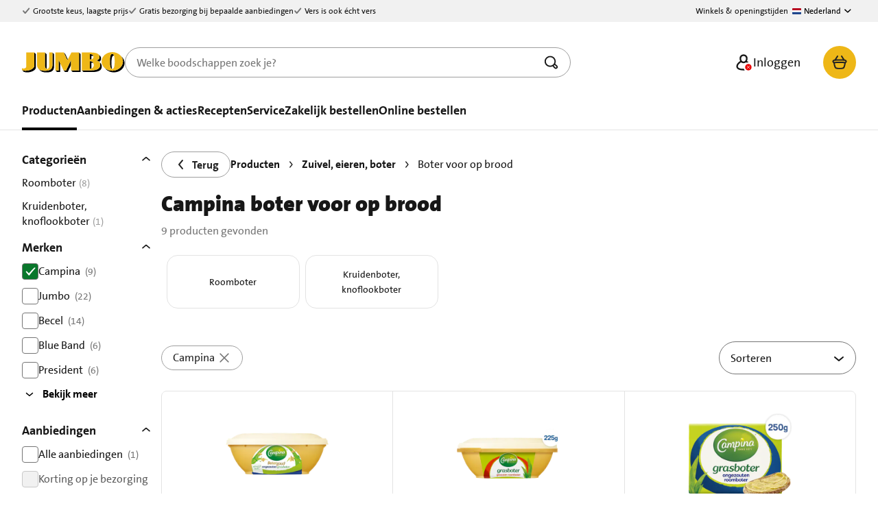

--- FILE ---
content_type: text/html;charset=utf-8
request_url: https://www.jumbo.com/producten/zuivel,-eieren,-boter/boter-voor-op-brood/campina/
body_size: 184507
content:
<!DOCTYPE html><html  lang="nl-NL" dir="ltr"><head><meta charset="utf-8"><meta name="viewport" content="width=device-width, initial-scale=1"><title>Campina boter voor op brood kopen &amp; bestellen | Jumbo</title><style>.loading-indicator[data-v-1d902d96]{margin-top:env(safe-area-inset-top)}</style><style>.jum-button.skip-link[data-v-0efe2544]{border:3px solid;border-radius:4px;font-weight:400;height:1px;margin:-1px;overflow:hidden;padding:8px 12px;position:absolute;white-space:nowrap;width:1px}.jum-button.skip-link[data-v-0efe2544],.jum-button.skip-link[data-v-0efe2544]:hover{background:#000;color:#fff}.jum-button.skip-link[data-v-0efe2544]:focus{height:auto;left:8px;overflow:auto;top:8px;width:auto;z-index:1000}@media print{.jum-button.skip-link[data-v-0efe2544]{display:none}}</style><style>.error-handler[data-v-88ffaf54]{align-items:center;box-sizing:border-box;display:flex;flex-direction:column;padding:32px 0;width:100%}@media(max-width:47.99em){.error-handler[data-v-88ffaf54]{min-height:calc(100vh - var(--mobile-nav-height) - var(--mobile-header-height))}}.error-handler .error-details[data-v-88ffaf54]{margin-top:16px;padding:16px}</style><style>.jum-panel-link[data-v-1e85e555]{margin-top:10px}h4[data-v-1e85e555]{margin-bottom:5px}</style><style>.actions-grid[data-v-6d76d4d1]{display:flex;gap:16px}.actions-grid.rows[data-v-6d76d4d1]{flex-direction:column-reverse;width:100%}.text[data-v-6d76d4d1]{margin-bottom:4px}</style><style>.trigger[data-v-3ffe97ef]{bottom:32px;position:fixed;right:32px;z-index:30}.inverted[data-v-3ffe97ef]{background-color:#000;color:#fff}.widget[data-v-3ffe97ef]{bottom:96px;position:fixed;right:32px;width:400px;z-index:30}@media screen and (max-width:432px){.widget[data-v-3ffe97ef]{right:0;width:100%}}.widget .jum-panel[data-v-3ffe97ef]{box-shadow:0 5px 10px #0000004d}.widget .jum-heading[data-v-3ffe97ef]{align-items:center;border-bottom:1px solid #e3e3e3;display:flex;height:56px;justify-content:space-between;padding:0 16px}.widget .chatbot[data-v-3ffe97ef]{border:0;margin:0;max-height:calc(100vh - 300px);max-width:368px;min-height:150px}@media screen and (max-width:432px){.widget .chatbot[data-v-3ffe97ef]{max-width:calc(100% - 32px)}}.content[data-v-3ffe97ef]{will-change:height,opacity}.collapsible-enter-active[data-v-3ffe97ef],.collapsible-enter-from-active[data-v-3ffe97ef],.collapsible-leave-active[data-v-3ffe97ef]{opacity:1;overflow:hidden;transition:height .3s ease-out,opacity .6s ease-out}.collapsible-enter[data-v-3ffe97ef],.collapsible-enter-from[data-v-3ffe97ef],.collapsible-leave-to[data-v-3ffe97ef]{height:0;opacity:0;transition:height .3s ease-in,opacity .2s ease-in}</style><style>@media print{.page-footer[data-v-adc5f92e]{display:none}}</style><style>html{scroll-padding-top:84px}@media(min-width:62em){html{scroll-padding-top:214px}}</style><style>.appear-enter-active[data-v-b7fc51c5],.appear-leave-active[data-v-b7fc51c5]{transition:opacity .4s ease-in-out}.appear-enter[data-v-b7fc51c5],.appear-leave-to[data-v-b7fc51c5]{opacity:0}.header[data-v-b7fc51c5]{background-color:var(--kompas-color-background-default,#fff);border-bottom:0;height:123px;position:relative;transition-delay:.45s;z-index:100}@media(min-width:48em){.header[data-v-b7fc51c5]{height:123px}}@media(min-width:62em){.header[data-v-b7fc51c5]{height:190px}}.header.hide-search .header-navigation[data-v-b7fc51c5]{box-shadow:inset 0 -1px 0 var(--kompas-color-border-default,#e3e3e3);transition:box-shadow .25s;transition-delay:.2s}.header.is-b2b-master .header-links[data-v-b7fc51c5],.header.is-b2b-master .header-nav[data-v-b7fc51c5]{margin-top:auto}@media print{.header[data-v-b7fc51c5]{display:none}}@media(max-width:61.99em){.header-links[data-v-b7fc51c5],.header-top[data-v-b7fc51c5]{display:none}}.header-navigation[data-v-b7fc51c5]{background-color:var(--kompas-color-background-default,#fff);height:68px;position:fixed;width:100%;z-index:100}@media(min-width:48em){.header-navigation[data-v-b7fc51c5]{display:flex;height:68px;justify-content:space-between}.header-navigation[data-v-b7fc51c5]>*{width:100%}}@media(min-width:62em){.header-navigation[data-v-b7fc51c5]{align-items:flex-start;border-bottom:1px solid var(--kompas-color-border-default,#e3e3e3);flex-direction:column;height:190px}}.header-search[data-v-b7fc51c5]{background-color:var(--kompas-color-background-default,#fff);border-bottom:1px solid var(--kompas-color-border-default,#e3e3e3);padding:0 16px 16px;position:fixed;top:68px;transition:.3s ease-in-out;width:100%}@media(min-width:48em){.header-search[data-v-b7fc51c5]{padding:0 32px 16px;top:68px}}@media(min-width:62em){.header-search[data-v-b7fc51c5]{display:none}}.menu-overlay[data-v-b7fc51c5]{background-color:color-mix(in srgb,var(--kompas-color-background-inverted,#000) 40%,transparent);display:none;height:100%;left:0;position:fixed;top:0;width:100%;z-index:1}@media(min-width:62em){.menu-overlay[data-v-b7fc51c5]{display:flex}}[data-v-b7fc51c5] .header-search .search-bar .search-bar-wrapper,[data-v-b7fc51c5] .header-search .search-bar .search-bar-xs-close-button{z-index:92}[data-v-b7fc51c5] .header-search .search-bar:after{background:var(--kompas-color-background-default,#fff);content:"";inset:0 -16px -8px;position:absolute;z-index:91}@media(min-width:48em){[data-v-b7fc51c5] .header-search .search-bar:after{left:-32px;right:-32px}}[data-v-b7fc51c5] .header-search .search-bar .search-bar-overlay{top:0}@media(min-width:48em){[data-v-b7fc51c5] .header-search .search-bar .search-bar-suggestions{margin-left:-32px;width:calc(100% + 131px)}[data-v-b7fc51c5] .header-search .search-bar .search-bar-suggestions .search-bar-suggestions-header,[data-v-b7fc51c5] .header-search .search-bar .search-bar-suggestions .search-bar-suggestions-item,[data-v-b7fc51c5] .header-search .search-bar .search-bar-suggestions .search-bar-tool-tip{padding-left:32px;padding-right:32px}}[data-v-b7fc51c5] *{box-sizing:border-box;font-family:Jumbo The Sans,JumboTheSans,sans-serif}[data-v-b7fc51c5] .visually-hidden{border:0;clip:rect(0,0,0,0);height:1px;margin:-1px;overflow:hidden;padding:0;position:absolute;width:1px}[data-v-b7fc51c5] .hidden{border:0;clip:rect(0,0,0,0);display:none;height:1px;margin:-1px;overflow:hidden;padding:0;position:absolute;visibility:hidden;width:1px}</style><style>.top-bar[data-v-d6928dd9]{background-color:var(--kompas-color-background-support,#f1f1f1);font-size:.75rem;height:32px}.top-bar.is-big[data-v-d6928dd9]{font-size:1rem;height:46px}.top-bar.is-green-bar[data-v-d6928dd9]{background-color:var(--kompas-color-background-positive-subtle,#e7f9ed)}.top-bar .container[data-v-d6928dd9]{align-items:center;display:flex;height:100%;justify-content:space-between}.top-bar .container[data-v-d6928dd9]>*{align-items:center;display:flex;margin:0;padding:0}.top-bar .container a[data-v-d6928dd9]{color:inherit;text-decoration:none}.top-bar .container .jum-icon[data-v-d6928dd9]{margin-right:4px}.top-bar .container ul[data-v-d6928dd9]{gap:16px;list-style:none}.top-bar .container ul li[data-v-d6928dd9]{align-items:center;display:inline-flex}.top-bar .usp-icon[data-v-d6928dd9]{fill:var(--kompas-color-icon-support,#757575)}.top-bar .edit-link[data-v-d6928dd9]{margin-left:8px}.top-bar .edit-link[data-v-d6928dd9]:hover{text-decoration:none}</style><style>.usp-bar-store-links[data-v-4a39227d]{align-items:center;display:inline-flex;font-size:.75rem}.usp-bar-store-links .link[data-v-4a39227d]{color:inherit;text-decoration:none}</style><style>.language-select[data-v-1647da54]{position:relative}.language-select .toggle-drop-down[data-v-1647da54]{align-items:center;background:none;border:0;cursor:pointer;display:flex;font-size:.75rem;min-height:32px}.language-select .toggle-drop-down[data-v-1647da54] :hover{color:var(--kompas-color-text-default,#171717)}.language-select .toggle-drop-down .jum-icon[data-v-1647da54]{margin-left:4px}.language-select .flag[data-v-1647da54]{background-repeat:no-repeat;background-size:100%;display:inline-block;height:9px;margin-right:4px;width:13px}.language-select .flag.nl[data-v-1647da54]{background-image:url("data:image/svg+xml;charset=utf-8,%3Csvg xmlns='http://www.w3.org/2000/svg' width='32' height='21' fill='none' viewBox='0 0 32 21'%3E%3Cpath fill='%23B60019' d='M0 2a2 2 0 0 1 2-2h28a2 2 0 0 1 2 2v4.788H0z'/%3E%3Cpath fill='%23fff' d='M0 6.788h32v6.788H0z'/%3E%3Cpath fill='%23113B86' d='M0 13.576h32v4.788a2 2 0 0 1-2 2H2a2 2 0 0 1-2-2z'/%3E%3C/svg%3E")}.language-select .flag.be[data-v-1647da54]{background-image:url("data:image/svg+xml;charset=utf-8,%3Csvg xmlns='http://www.w3.org/2000/svg' width='32' height='21' fill='none' viewBox='0 0 32 21'%3E%3Cpath fill='%23000' d='M2 20.364a2 2 0 0 1-2-2V2a2 2 0 0 1 2-2h8.667v20.364z'/%3E%3Cpath fill='%23FEE100' d='M10.667 20.364V0h10.666v20.364z'/%3E%3Cpath fill='%23FF0025' d='M21.333 20.364V0H30a2 2 0 0 1 2 2v16.364a2 2 0 0 1-2 2z'/%3E%3C/svg%3E")}.language-select .jum-drop-down[data-v-1647da54]{right:20px;top:40px}</style><style>.jum-container.nav-bar[data-v-91607fd6]{align-items:center;display:flex;gap:16px;padding-bottom:16px;padding-top:16px}@media(min-width:48em)and (max-width:61.99em){.jum-container.nav-bar[data-v-91607fd6]{display:grid;grid-template-columns:1fr auto 1fr;padding-bottom:0;padding-top:0}}@media(min-width:62em){.jum-container.nav-bar[data-v-91607fd6]{gap:32px;padding-bottom:0;padding-top:0}.jum-container.nav-bar .mobile-menu[data-v-91607fd6]{display:none}}.jum-container.nav-bar form.search[data-v-91607fd6]{flex:1;max-width:650px}@media(max-width:61.99em){.jum-container.nav-bar form.search[data-v-91607fd6]{display:none}}.jum-container.nav-bar .actions[data-v-91607fd6]{align-items:center;display:flex;gap:4px;margin-left:auto;position:relative}@media(max-width:61.99em){.jum-container.nav-bar .actions[data-v-91607fd6]{gap:8px}}@media(min-width:62em){.jum-container.nav-bar .actions .loyalty-button+.user-button[data-v-91607fd6]{margin-left:-32px}}</style><style>.mobile-menu[data-v-ee4b3654]{align-items:center;display:flex}@media(min-width:48em){.mobile-button[data-v-ee4b3654]{gap:8px;margin:-16px}}.mobile-off-canvas[data-v-ee4b3654] .content{min-height:100vh}.mobile-off-canvas[data-v-ee4b3654] .jum-divider{margin:16px 0 24px}[data-v-ee4b3654] .visually-hidden{border:0;clip:rect(0,0,0,0);height:1px;margin:-1px;overflow:hidden;padding:0;position:absolute;width:1px}</style><style>.nav-logo[data-v-1f1ff9db]{display:inline-block;flex-shrink:0;height:18px;width:90px}@media(min-width:48em){.nav-logo[data-v-1f1ff9db]{height:20px;width:100px}}@media(min-width:62em){.nav-logo[data-v-1f1ff9db]{height:30px;width:150px}}.nav-logo .christmas[data-v-1f1ff9db],.nav-logo .easter[data-v-1f1ff9db],.nav-logo .prijzenstorm[data-v-1f1ff9db]{display:inline-block;height:100%;position:relative;width:100%;z-index:80}.nav-logo .christmas[data-v-1f1ff9db]:after,.nav-logo .easter[data-v-1f1ff9db]:after,.nav-logo .prijzenstorm[data-v-1f1ff9db]:after{background-size:cover;content:"";height:22px;position:absolute;width:21px;z-index:1}@media(min-width:62em){.nav-logo .christmas[data-v-1f1ff9db]:after,.nav-logo .easter[data-v-1f1ff9db]:after,.nav-logo .prijzenstorm[data-v-1f1ff9db]:after{height:31px;width:31px}}.nav-logo .christmas[data-v-1f1ff9db]:after{background-image:url([data-uri]);right:-5px;top:-7px}@media(min-width:62em){.nav-logo .christmas[data-v-1f1ff9db]:after{background-image:url(/_nuxt/assets/desktop-CZM_lY0D.png);right:-11px;top:-10px}}.nav-logo .easter[data-v-1f1ff9db]:after{background-image:url([data-uri]);right:-9px;top:-11px}@media(min-width:62em){.nav-logo .easter[data-v-1f1ff9db]:after{background-image:url([data-uri]);right:-14px;top:-15px}}.nav-logo .prijzenstorm[data-v-1f1ff9db]:after{background-image:url(/_nuxt/assets/prijzenstorm-B_OhJ89x.png);background-repeat:no-repeat;background-size:contain;right:10px;top:-16px;width:50px}@media(min-width:62em){.nav-logo .prijzenstorm[data-v-1f1ff9db]:after{right:48px;top:-22px}}</style><style>.hide-tooltip .search-bar-tool-tip{display:none}</style><style>.title[data-v-3b4b78be]{font-weight:700;text-align:center}@media(min-width:48em){.title[data-v-3b4b78be]{font-weight:900}}.extras-info-button[data-v-3b4b78be]{font-size:16px;font-weight:400;line-height:1.5}.extras-info-button .balance[data-v-3b4b78be]{margin:0 0 0 4px}.extras-info-button .balance strong[data-v-3b4b78be]{font-weight:900}</style><style>.list[data-v-4435aedd]{display:flex;flex-direction:column;gap:16px;list-style:none;margin:0;min-width:200px;padding:0}.list a.jum-button.tertiary[data-v-4435aedd],.list button.jum-button.tertiary[data-v-4435aedd]{gap:8px;min-height:0;padding:0;text-decoration:none}.list a.jum-button.tertiary span[data-v-4435aedd],.list button.jum-button.tertiary span[data-v-4435aedd]{border-bottom:1px solid transparent;color:inherit;font-size:1rem;font-weight:400;text-decoration:none;white-space:nowrap}.list a.jum-button.tertiary span[data-v-4435aedd]:hover,.list button.jum-button.tertiary span[data-v-4435aedd]:hover{border-color:#000}.list a.jum-button.tertiary[data-v-4435aedd]:hover,.list button.jum-button.tertiary[data-v-4435aedd]:hover{text-decoration:none}.list a.jum-button.tertiary:hover span[data-v-4435aedd],.list button.jum-button.tertiary:hover span[data-v-4435aedd]{border-color:#000}.jum-divider[data-v-4435aedd]{margin:16px 0}.off-canvas[data-v-4435aedd]{font-family:Jumbo The Sans,JumboTheSans,sans-serif}.signup-prefix[data-v-4435aedd]{margin:0 0 8px}.user-menu[data-v-4435aedd]{display:flex;justify-content:center;position:relative}@media(min-width:62em){.user-menu .jum-button.user-button-small[data-v-4435aedd]{display:none}}@media(max-width:61.99em){.user-menu .jum-button.user-button-large[data-v-4435aedd]{display:none}}.user-menu .jum-button.user-button-large span[data-v-4435aedd]{font-weight:400;max-width:142px;overflow:hidden;text-overflow:ellipsis;white-space:nowrap}.user-menu-order-communication[data-v-4435aedd]{background-color:var(--kompas-color-background-support,#f1f1f1);border-radius:4px;margin-bottom:16px;padding:8px 16px}@media(min-width:62em){.user-menu-order-communication[data-v-4435aedd]{margin:-8px -8px 16px}}.dropdown[data-v-4435aedd]{bottom:0;display:none;transform:translateY(calc(100% + 8px))}.dropdown.is-open[data-v-4435aedd]{display:block}@media(max-width:61.99em){.dropdown[data-v-4435aedd]{display:none}}</style><style>[data-v-6b1157e1] .jum-price .fractional,[data-v-6b1157e1] .jum-price .whole{font-weight:700!important}[data-v-6b1157e1] .jum-price .whole{font-size:1.125rem;margin:0}[data-v-6b1157e1] .jum-price .fractional{font-size:.75rem}.basket-button[data-v-6b1157e1]{padding:.75rem;position:relative}@media(max-width:61.99em){.basket-button.responsive[data-v-6b1157e1]{padding-left:.75rem;padding-right:.75rem}}.basket-button__amend-order[data-v-6b1157e1]{background-color:var(--kompas-button-color-background-amending,#e7f9ed)}.basket-button__amend-order[data-v-6b1157e1]:hover{background-color:var(--kompas-button-color-background-amending-hover,#b7eec8)}.basket-button__amend-order.loading[data-v-6b1157e1],.basket-button__amend-order[data-v-6b1157e1]:active{background-color:var(--kompas-button-color-background-amending-active,#87e3a3)}.basket-button__content[data-v-6b1157e1]{align-items:center;display:flex}.basket-button__badge[data-v-6b1157e1]{position:absolute;right:-.25rem;top:-.25rem}.content__price[data-v-6b1157e1]{display:flex}</style><style>[data-v-50850f9b]{box-sizing:border-box}.nav-menu[data-v-50850f9b]{align-items:baseline;display:flex;font-weight:700;gap:32px;list-style:none;margin:0;padding:0}.nav-menu-separator[data-v-50850f9b]{border:0;border-top:1px solid var(--kompas-color-border-default,#e3e3e3);margin:8px 0;width:100%}.nav-menu-item[data-v-50850f9b]{margin-bottom:0;padding:0 0 16px;position:relative}.nav-menu-item.cta[data-v-50850f9b]{padding-bottom:0}.nav-menu-item:focus-within .nav-menu-collapsed-container[data-v-50850f9b],.nav-menu-item:hover .nav-menu-collapsed-container[data-v-50850f9b]{display:block}.nav-menu-item.active .nav-menu-item-link[data-v-50850f9b]:after,.nav-menu-item:focus-within .nav-menu-item-link[data-v-50850f9b]:after,.nav-menu-item:hover .nav-menu-item-link[data-v-50850f9b]:after{opacity:1;transition:opacity .2s ease-in-out}.nav-menu-item>.nav-menu-item-link[data-v-50850f9b]{color:inherit;font-size:1.125rem;padding-bottom:16px;position:relative;text-decoration:none}.nav-menu-item>.nav-menu-item-link[data-v-50850f9b]:after{background:var(--kompas-color-background-inverted,#000);bottom:-1px;content:"";height:4px;left:0;opacity:0;position:absolute;width:100%}.nav-menu-collapsed[data-v-50850f9b]{background:var(--kompas-color-background-default,#fff);border:1px solid var(--kompas-color-border-default,#e3e3e3);border-radius:16px;direction:rtl;list-style:none;margin-top:16px;max-height:calc(100vh - 202px);overflow:auto;overflow-x:hidden;padding:32px 32px 25px;position:relative}.nav-menu-collapsed-item[data-v-50850f9b]{direction:ltr;font-weight:400;margin-bottom:0;margin-top:0!important;padding:0!important}.nav-menu-collapsed-item:first-of-type>a[data-v-50850f9b]{padding-top:0}.nav-menu-collapsed-item:focus-within .nav-menu-sub-container[data-v-50850f9b],.nav-menu-collapsed-item:hover .nav-menu-sub-container[data-v-50850f9b]{display:flex;flex-direction:column}.nav-menu-collapsed-item:focus-within .nav-menu-sub-container .nav-menu-sub-button[data-v-50850f9b]:hover,.nav-menu-collapsed-item:hover .nav-menu-sub-container .nav-menu-sub-button[data-v-50850f9b]:hover{text-decoration:none}.nav-menu-collapsed-item:focus-within .nav-menu-collapsed-item-link[data-v-50850f9b],.nav-menu-collapsed-item:hover .nav-menu-collapsed-item-link[data-v-50850f9b]{border-color:var(--kompas-color-background-inverted,#000);transition:border-color .2s ease-in-out}.nav-menu-collapsed-item>.nav-menu-collapsed-item-link[data-v-50850f9b]{border-bottom:4px solid transparent;color:inherit;display:inline-block;max-width:223px;padding:8px 0 3px;text-decoration:none}.nav-menu-collapsed-item>.nav-menu-collapsed-item-link[data-v-50850f9b]:hover{text-decoration:none}.nav-menu-collapsed-container[data-v-50850f9b]{display:none;position:absolute;top:100%;width:289px;z-index:60}.nav-menu-collapsed-container.active[data-v-50850f9b],.nav-menu-collapsed-container.active-big[data-v-50850f9b]{width:707px}@media(min-width:75em){.nav-menu-collapsed-container.active-big[data-v-50850f9b]{width:997px}}.nav-menu-collapsed-container.closed[data-v-50850f9b]{display:none;height:0}.nav-menu-sub[data-v-50850f9b]{-moz-column-count:2;column-count:2;list-style:none;margin:0;padding:32px 32px 32px 0}@media(min-width:75em){.nav-menu-sub[data-v-50850f9b]{overflow:hidden}}.nav-menu-sub-links[data-v-50850f9b]{max-height:85%;overflow-y:auto}.nav-menu-sub-image[data-v-50850f9b]{max-width:100%}.nav-menu-sub-title[data-v-50850f9b]{display:block;font-family:Jumbo The Sans,JumboTheSans,sans-serif;font-size:30px;font-weight:900;line-height:1em;margin:0;width:70%}.nav-menu-sub-button[data-v-50850f9b]{position:absolute;right:32px;top:25px}.nav-menu-sub-item[data-v-50850f9b]{margin:0!important;padding:0 0 8px!important;width:100%}.nav-menu-sub-item>.nav-menu-sub-item-link[data-v-50850f9b]{border-bottom:4px solid transparent;color:inherit;display:inline-block;padding-bottom:3px;text-decoration:none}.nav-menu-sub-item>.nav-menu-sub-item-link[data-v-50850f9b]:focus-within,.nav-menu-sub-item>.nav-menu-sub-item-link[data-v-50850f9b]:hover{border-color:var(--kompas-color-background-inverted,#000);transition:border-color .2s ease-in-out}.nav-menu-sub-container[data-v-50850f9b]{background:var(--kompas-color-background-default,#fff);border-bottom-right-radius:16px;border-left:1px solid var(--kompas-color-border-default,#e3e3e3);border-top-right-radius:16px;display:none;left:289px;list-style:none;min-width:416px;padding:32px;position:absolute;top:0}@media(min-width:75em){.nav-menu-sub-container-big[data-v-50850f9b]{min-width:706px}.nav-menu-sub-container-big .nav-menu-sub-item-link[data-v-50850f9b]:hover{text-decoration:none}}.nav-menu-sub-container[data-v-50850f9b]:before{background:var(--kompas-color-background-default,#fff);bottom:-1px;content:"";display:block;left:-17px;position:absolute;top:-1px;width:16px}</style><style>.results-overview.jum-container[data-v-8f1c7ed3]{margin-top:16px}@media(max-width:36em){.results-overview.jum-container[data-v-8f1c7ed3]{padding:0}}@media(min-width:62em){.results-overview.jum-container[data-v-8f1c7ed3]{margin-top:32px}}.results-overview .page[data-v-8f1c7ed3]{display:flex;gap:16px}.results-overview .aside[data-v-8f1c7ed3]{display:none;flex:0 0 auto}@media(min-width:62em){.results-overview .aside[data-v-8f1c7ed3]{display:block;padding-right:16px;width:16.6667%}}.results-overview .content[data-v-8f1c7ed3]{flex:1 1 auto}.product-list[data-v-8f1c7ed3]{margin-top:16px}@media(min-width:62em){.product-list[data-v-8f1c7ed3]{margin-top:24px}}[data-v-8f1c7ed3] .spinner-overlay{position:fixed!important;z-index:20}[data-v-8f1c7ed3],[data-v-8f1c7ed3]:after,[data-v-8f1c7ed3]:before{box-sizing:inherit}</style><style>.label[data-v-9c37d12a]{background-color:#000;border-radius:23px;color:#fff;padding:12px 16px}.skip-button[data-v-9c37d12a]{background-color:#fff;border:3px solid #0a4fff;border-radius:32px!important;font-weight:700;opacity:0;padding:5px;position:absolute;z-index:-1}.skip-button-focused[data-v-9c37d12a]{opacity:1;z-index:1}</style><style>.visually-hidden[data-v-17d2c0b7]{clip-path:inset(50%);height:1px;margin:-1px;overflow:hidden;padding:0;position:absolute;width:1px}</style><style>.facet-group[data-v-acd7ca87]{margin-bottom:1rem}.facet-group .facet-heading[data-v-acd7ca87]{align-items:center;cursor:pointer;display:flex;justify-content:space-between}.facet-group .facet-heading .heading-col[data-v-acd7ca87]{flex:1}.facet-group .facet-heading .heading-col.collapse-trigger[data-v-acd7ca87]{max-width:16px}.facet-group .facet-list[data-v-acd7ca87]{margin:8px 0 16px}@media(min-width:48em){.facet-group .facet-list[data-v-acd7ca87]{gap:12px}}.facet-group .facet-link[data-v-acd7ca87]{display:flex;flex-direction:row;flex-wrap:wrap;text-decoration:none}.facet-group .facet-link:hover .facet-label[data-v-acd7ca87]{text-decoration:underline}.facet-group .facet-count[data-v-acd7ca87]{color:#9e9e9e;margin-left:4px;text-decoration:none!important;white-space:nowrap}.facet-group .facet-heading-mobile[data-v-acd7ca87],.facet-group .facet-mobile[data-v-acd7ca87]{display:block}@media(min-width:62em){.facet-group .facet-heading-mobile[data-v-acd7ca87],.facet-group .facet-mobile[data-v-acd7ca87]{display:none}}.facet-group .facet-desktop[data-v-acd7ca87],.facet-group .facet-heading-desktop[data-v-acd7ca87]{display:none}@media(min-width:62em){.facet-group .facet-desktop[data-v-acd7ca87],.facet-group .facet-heading-desktop[data-v-acd7ca87]{display:block}}</style><style>.facet-group[data-v-13dc88a6]{margin-bottom:1rem}.facet-group .facet-heading[data-v-13dc88a6]{align-items:center;cursor:pointer;display:flex}.facet-group .facet-heading h3[data-v-13dc88a6]{display:inline-block}.facet-group .facet-heading .heading-col[data-v-13dc88a6]{flex:1}.facet-group .facet-heading .heading-col.collapse-trigger[data-v-13dc88a6]{max-width:16px}.facet-group .facet-heading-mobile[data-v-13dc88a6],.facet-group .facet-mobile[data-v-13dc88a6]{display:inline-block}@media(min-width:62em){.facet-group .facet-heading-mobile[data-v-13dc88a6],.facet-group .facet-mobile[data-v-13dc88a6]{display:none}}.facet-group .facet-desktop[data-v-13dc88a6],.facet-group .facet-heading-desktop[data-v-13dc88a6]{display:none}@media(min-width:62em){.facet-group .facet-desktop[data-v-13dc88a6],.facet-group .facet-heading-desktop[data-v-13dc88a6]{display:inline-block}}.facet-group .facet-list[data-v-13dc88a6]{margin:8px 0 32px}@media(min-width:62em){.facet-group .facet-list[data-v-13dc88a6]{gap:12px}}.facet-group .facet-link[data-v-13dc88a6]{display:flex;justify-content:left;text-decoration:none}.facet-group .facet-link.disabled[data-v-13dc88a6]{color:#9e9e9e;pointer-events:none}.facet-group .facet-checkbox[data-v-13dc88a6]{cursor:inherit;flex:0 0 100%}.facet-group .facet-checkbox[data-v-13dc88a6] .check{height:16px;width:16px}.facet-group .facet-count[data-v-13dc88a6]{color:var(--kompas-color-text-support,#757575);margin-left:4px;white-space:nowrap}</style><style>.show-more[data-v-840dd30b]{align-items:center;background:none;border:0;display:flex;font-family:inherit;font-size:16px;font-weight:700;padding:0}.show-more .icon[data-v-840dd30b]{margin-left:2px;margin-right:10px}</style><style>@media(max-width:47.9375em){.heading[data-v-6b886e39],.web-app-filter-sort[data-v-6b886e39]{padding:8px 16px}.jum-breadcrumbs[data-v-6b886e39]{margin-left:8px}}.top-tasks[data-v-6b886e39]{margin-bottom:32px}.category-navigation[data-v-6b886e39]{display:grid}@media(max-width:47.9375em){.category-navigation[data-v-6b886e39]{margin-left:0;margin-right:0}.category-navigation[data-v-6b886e39] .scroll-container{padding:0 16px;scroll-padding:0 16px}.category-navigation[data-v-6b886e39] .carousel-list{width:auto}}.category-navigation-web-app[data-v-6b886e39]{margin:16px 0 0}.header-filter-sort[data-v-6b886e39],.jum-breadcrumbs[data-v-6b886e39],.notification-message[data-v-6b886e39]{margin-bottom:16px}.sticky-header[data-v-6b886e39]{background:#fff;position:fixed;top:calc(env(safe-area-inset-top) + var(--mobile-header-height));width:100%;z-index:21}.sticky-header .category-navigation-web-app[data-v-6b886e39]{margin:0;padding-top:16px}.slide-down-enter-active[data-v-6b886e39],.slide-down-leave-active[data-v-6b886e39]{transition:transform .4s cubic-bezier(.4,0,.2,1)}.slide-down-enter-from[data-v-6b886e39],.slide-down-leave-to[data-v-6b886e39]{transform:translateY(-100%)}.slide-down-enter-to[data-v-6b886e39],.slide-down-leave-from[data-v-6b886e39]{transform:translateY(0)}@media(max-width:61.9375em){.hidden[data-v-6b886e39]{visibility:hidden}}</style><style>.page-header[data-v-875a0c0b]{display:grid;margin-bottom:16px}.page-header .products-title[data-v-875a0c0b]{line-height:48px}.page-header .results[data-v-875a0c0b]{color:#757575}.page-header .results.is-loading[data-v-875a0c0b]{margin-top:22px}.shimmering-products-title[data-v-875a0c0b]{border-radius:8px;display:block;margin-bottom:4px}@media(max-width:61.9375em){.shimmering-products-title[data-v-875a0c0b]{max-width:128px}}</style><style>.category-navigation[data-v-ee6f2d93]{margin-left:8px;margin-right:8px}@media(min-width:36em){.category-navigation[data-v-ee6f2d93]{margin-left:0;margin-right:0}}.category-navigation[data-v-ee6f2d93]>*{padding-bottom:8px;padding-top:8px}.category-navigation[data-v-ee6f2d93]>:first-child{padding-left:8px}.category-navigation[data-v-ee6f2d93]>:last-child{padding-right:8px}.category-navigation[data-v-ee6f2d93] .category-card{margin-right:8px}</style><style>.category-card[data-v-350dc9fc]{display:flex;font-size:14px}.category-card[data-v-350dc9fc]:focus{border-radius:16px;outline:3px solid #0a4fff;outline-offset:4px}.category-card .card-wrapper[data-v-350dc9fc]{display:flex}.category-card.compact .jum-card[data-v-350dc9fc]{padding:16px}.category-card__container[data-v-350dc9fc]{--width:120px;align-items:center;display:flex;flex:0 1 auto;flex-direction:column;padding:8px 16px;text-align:center;transition:.3s;width:var(--width)}@media(min-width:36em){.category-card__container[data-v-350dc9fc]{--width:160px}}.category-card__image[data-v-350dc9fc]{--size:56px;height:var(--size);-o-object-fit:contain;object-fit:contain;width:var(--size)}@media(min-width:36em){.category-card__image[data-v-350dc9fc]{--size:72px}}.category-card__label[data-v-350dc9fc]{align-items:center;display:flex;flex:1;flex-direction:column;justify-content:center;min-height:44px}.category-card-subtitle[data-v-350dc9fc]{color:#757575}a.category-card[data-v-350dc9fc]{text-decoration:none}a.category-card:hover .jum-card[data-v-350dc9fc]{border-color:#f1c545}a.category-card:hover .category-card__image[data-v-350dc9fc]{transform:scale(1.2);transition:all .2s ease-in-out}</style><style>.filter-sort[data-v-e508f972]{display:flex;flex-direction:row;justify-content:flex-start;margin-top:16px;max-width:100vw;overflow:hidden}@media(min-width:62em){.filter-sort[data-v-e508f972]{margin-top:24px;width:100%}}.filter-wrapper[data-v-e508f972]{display:flex;overflow-x:auto;overflow-y:hidden;padding:0 16px}@media(min-width:62em){.filter-wrapper[data-v-e508f972]{padding:0;width:100%}}.filter-wrapper[data-v-e508f972]::-webkit-scrollbar{display:none}</style><style>.off-canvas .facet-group{border-bottom:1px dashed #e3e3e3}.off-canvas .facet-group .facet-item{font-size:16px;line-height:22px;margin-bottom:16px}.off-canvas .facet-group .facet-count{font-size:16px}.off-canvas .facet-group .radio{border-radius:100%;height:22px;width:22px}.off-canvas .facet-group .label{line-height:22px}.off-canvas .facet-group .box{height:22px;width:22px}.off-canvas .list-of-facets{margin-top:16px}.filter-footer-divider{background-color:#e3e3e3;height:1px;left:0;position:absolute;right:0;top:0}.filters-footer-buttons{display:flex;gap:16px;margin-bottom:16px}.filters-footer-buttons .clear-button{flex:0 0 auto}.filters-footer-buttons .filter-button{flex:1}.filters-footer-buttons .filter-button span{display:block;text-align:center;width:100%}</style><style>.search-facets-mobile[data-v-bbf531ff]{display:inline-flex;margin-right:8px}@media(min-width:48em){.search-facets-mobile[data-v-bbf531ff]{width:auto}}@media(min-width:62em){.search-facets-mobile[data-v-bbf531ff]{display:none}}.search-facets-mobile .facets-heading[data-v-bbf531ff]{text-align:center}.search-facets-mobile .filter-button[data-v-bbf531ff]{font-size:16px;height:28px;line-height:1.2}.search-facets-mobile .filter-button .badge[data-v-bbf531ff]{background-color:#000;border-radius:100%;color:#fff;display:inline-block;font-size:12px;height:18px;line-height:18px;margin-top:-4px;vertical-align:middle;width:18px}</style><style>.web-app-sorting-button[data-v-98e0af83]{display:flex;justify-content:flex-end}.web-app-sorting-button-icon[data-v-98e0af83]{margin-left:8px}.web-app-sorting-options[data-v-98e0af83]{padding-top:16px;width:100%}.web-app-sorting-title[data-v-98e0af83]{margin-right:-22px;text-align:center;width:100%}.sort-options[data-v-98e0af83]{max-width:200px;min-width:150px;width:100%}@media(min-width:48em){.sort-options[data-v-98e0af83]{width:200px}}@media(min-width:62em){.container[data-v-98e0af83]{margin-left:auto;order:1}}.sorting-text[data-v-98e0af83]{max-width:130px;overflow:hidden;white-space:nowrap}.shimmering-sorting[data-v-98e0af83]{margin-left:auto;order:1}</style><style>.filter-buttons[data-v-99839d6b]{align-items:center;display:flex;flex-shrink:0;gap:8px;margin-left:8px}@media(min-width:62em){.filter-buttons[data-v-99839d6b]{flex-wrap:wrap;margin-left:0;max-width:calc(100% - 200px);order:0}}.filter-buttons .button[data-v-99839d6b]{font-weight:400;line-height:1}.filter-buttons .icon[data-v-99839d6b]{color:#757575}.filter-buttons .clear-link[data-v-99839d6b]{display:none}@media(min-width:62em){.filter-buttons .clear-link[data-v-99839d6b]{display:block}}.filter-buttons .link[data-v-99839d6b]{text-decoration:none}.filter-buttons .link[data-v-99839d6b]:hover{opacity:1}</style><style>@media(max-width:47.9375em){.shimmering-title[data-v-541ceb55]{margin-left:16px}}@media(max-width:61.9375em){.shimmering-title[data-v-541ceb55]{max-height:28px;max-width:114px}}.strong.h3.result-title[data-v-541ceb55]{margin-bottom:16px}@media(max-width:36em){.strong.h3.result-title[data-v-541ceb55]{margin-left:16px}}.product-results-list[data-v-541ceb55]{margin:16px 0 32px}@media(min-width:62em){.product-results-list[data-v-541ceb55]{margin-top:24px}}.product-results-list .card-grid[data-v-541ceb55]{margin-bottom:32px}.product-results-list .collapse-enter-active[data-v-541ceb55],.product-results-list .collapse-leave-active[data-v-541ceb55]{transition-duration:.5s;transition-property:height,padding-top,padding-bottom}.product-results-list .collapse-enter-from[data-v-541ceb55],.product-results-list .collapse-leave-to[data-v-541ceb55]{height:0;padding-bottom:0;padding-top:0}</style><style>.jum-banner[data-v-9cd6bee1]{width:100%!important}@media(min-width:62em){:not(.jum-card-grid)>.jum-card.card-product[data-v-9cd6bee1]{border:0}}.quantity-button[data-v-9cd6bee1]{margin-left:auto}@media(max-width:36em){.quantity-button[data-v-9cd6bee1]{margin-left:10px}}.product-card[data-v-9cd6bee1] .image-container .product-image{transition:none}</style><style>.jum-add-to-wishlist.jum-button.tertiary[data-v-00c86a40]{margin-left:-8px;margin-right:-8px;padding:8px}.jum-add-to-wishlist.jum-button.responsive.circle[data-v-00c86a40]{height:44px;width:44px}@media(min-width:36em){.jum-add-to-wishlist.jum-button.responsive.circle[data-v-00c86a40]{height:48px;width:48px}}.jum-add-to-wishlist .jum-heart-solid[data-v-00c86a40]{fill:#e90000}.jum-add-to-wishlist .jum-heart[data-v-00c86a40]{fill:#757575}</style><style>.banner[data-v-dd35775d]{--first-page-size:var(--62a04d1b);--page-size:var(--ac2bfbec);grid-column:1/-1}.banner.banner-top[data-v-dd35775d]{grid-row:2}.banner.banner-mid[data-v-dd35775d]{grid-row:6}@media(min-width:100em){.banner.banner-mid.limited-count[data-v-dd35775d]{grid-row:5}}.banner.banner-list-1[data-v-dd35775d]{grid-row:2}.banner.banner-list-2[data-v-dd35775d]{grid-row:6}.banner.banner-list-3[data-v-dd35775d]{grid-row:10}.banner.banner-list-4[data-v-dd35775d]{grid-row:calc(5 + var(--first-page-size))}.banner.banner-list-5[data-v-dd35775d]{grid-row:calc(9 + var(--first-page-size))}.banner.banner-list-6[data-v-dd35775d]{grid-row:calc(13 + var(--first-page-size))}.banner.banner-list-7[data-v-dd35775d]{grid-row:calc(8 + var(--first-page-size) + var(--page-size))}.banner.banner-list-8[data-v-dd35775d]{grid-row:calc(12 + var(--first-page-size) + var(--page-size))}.banner.banner-list-9[data-v-dd35775d]{grid-row:calc(16 + var(--first-page-size) + var(--page-size))}</style><style>.fep-banner-ad[data-v-b9ffaaa9]{min-height:128px}.fep-banner-ad.no-min-height[data-v-b9ffaaa9]{min-height:unset}@media(min-width:36em){.fep-banner-ad[data-v-b9ffaaa9]{min-height:184px}}.fep-banner-ad .debug-info[data-v-b9ffaaa9]{background-color:#ff000040;padding:5px;text-align:center}.fep-banner-ad .debug-info.active[data-v-b9ffaaa9]{background-color:#00ff0040}.fep-banner-ad .debug-info.site-wide-preview[data-v-b9ffaaa9]{background-image:repeating-linear-gradient(45deg,#ff0,#ff0 10px,#00000080 0 20px)}.fep-banner-ad .debug-info.site-wide-preview span[data-v-b9ffaaa9]{background:#ffffffa6;padding:5px}.fep-banner-ad .debug-info .jum-button[data-v-b9ffaaa9]{height:25px;margin-left:8px;min-height:25px;width:25px}</style><style>.mobile-pagination[data-v-4d63aa9c]{text-align:center}.search-pagination.pagination[data-v-4d63aa9c]{justify-content:center;margin:0 1rem 1rem}[data-v-4d63aa9c] button{color:#000;font-family:Jumbo The Sans,JumboTheSans,sans-serif;font-size:12px}@media(min-width:62em){[data-v-4d63aa9c] button{font-size:16px}}[data-v-4d63aa9c] button.page{height:30px!important;width:30px!important}@media(min-width:62em){[data-v-4d63aa9c] button.page{height:40px!important;width:40px!important}}[data-v-4d63aa9c] .pages-grid .page.selected .page-border{bottom:3px!important;left:5px!important}@media(min-width:62em){[data-v-4d63aa9c] .pages-grid .page.selected .page-border{bottom:8px!important;left:10px!important}}</style><style>.shelf-description[data-v-4cd0e25c]{border:0!important;margin:1rem 0}</style><link rel="stylesheet" href="/_nuxt/assets/style-msDYeEyU.css" crossorigin><link rel="preload" as="font" type="font/woff2" href="/_nuxt/JumboTheSans.woff2" crossorigin="anonymous"><link rel="preload" as="font" type="font/woff2" href="/_nuxt/JumboTheSans-Bold.woff2" crossorigin="anonymous"><link rel="preload" as="font" type="font/woff2" href="/_nuxt/JumboTheSansBlack-Black.woff2" crossorigin="anonymous"><link rel="preload" as="font" type="font/woff2" href="/_nuxt/kalam-bold-webfont.woff2" crossorigin="anonymous"><link rel="modulepreload" as="script" crossorigin href="/_nuxt/FViaFkNy.js"><link rel="modulepreload" as="script" crossorigin href="/_nuxt/CCsfVCa1.js"><link rel="modulepreload" as="script" crossorigin href="/_nuxt/CRXsWYPu.js"><link rel="modulepreload" as="script" crossorigin href="/_nuxt/CghBpQVn.js"><link rel="modulepreload" as="script" crossorigin href="/_nuxt/BlnpE3_m.js"><link rel="modulepreload" as="script" crossorigin href="/_nuxt/BvBrkV6e.js"><link rel="modulepreload" as="script" crossorigin href="/_nuxt/BG-5JmOm.js"><link rel="modulepreload" as="script" crossorigin href="/_nuxt/C5ahftaG.js"><link rel="modulepreload" as="script" crossorigin href="/_nuxt/CQcIHvCd.js"><link rel="modulepreload" as="script" crossorigin href="/_nuxt/BysE0iyf.js"><link rel="modulepreload" as="script" crossorigin href="/_nuxt/aK_O-IcO.js"><link rel="modulepreload" as="script" crossorigin href="/_nuxt/DYt41pyV.js"><link rel="modulepreload" as="script" crossorigin href="/_nuxt/BimtkDFY.js"><link rel="modulepreload" as="script" crossorigin href="/_nuxt/CisP5JAL.js"><link rel="modulepreload" as="script" crossorigin href="/_nuxt/Ch_jwALI.js"><link rel="modulepreload" as="script" crossorigin href="/_nuxt/c6hGxi09.js"><link rel="modulepreload" as="script" crossorigin href="/_nuxt/BI2-ws5n.js"><link rel="modulepreload" as="script" crossorigin href="/_nuxt/Cph7YxmI.js"><link rel="modulepreload" as="script" crossorigin href="/_nuxt/7r4f0hIO.js"><link rel="modulepreload" as="script" crossorigin href="/_nuxt/CWiNA-yY.js"><link rel="modulepreload" as="script" crossorigin href="/_nuxt/DX-CaDWQ.js"><link rel="modulepreload" as="script" crossorigin href="/_nuxt/BZlb5uLJ.js"><link rel="modulepreload" as="script" crossorigin href="/_nuxt/CuiwmZ2V.js"><link rel="modulepreload" as="script" crossorigin href="/_nuxt/yEzu3_u-.js"><link rel="modulepreload" as="script" crossorigin href="/_nuxt/SPRud9xr.js"><link rel="modulepreload" as="script" crossorigin href="/_nuxt/CvRSqcph.js"><link rel="modulepreload" as="script" crossorigin href="/_nuxt/CCyDHVZc.js"><link rel="modulepreload" as="script" crossorigin href="/_nuxt/D53jdgZ2.js"><link rel="modulepreload" as="script" crossorigin href="/_nuxt/DzIcT1nd.js"><link rel="modulepreload" as="script" crossorigin href="/_nuxt/Y4lJfgx4.js"><link rel="modulepreload" as="script" crossorigin href="/_nuxt/pcsqNQVx.js"><link rel="modulepreload" as="script" crossorigin href="/_nuxt/vslqvkA9.js"><link rel="modulepreload" as="script" crossorigin href="/_nuxt/BAFeEAGl.js"><link rel="modulepreload" as="script" crossorigin href="/_nuxt/BZVdLigP.js"><link rel="modulepreload" as="script" crossorigin href="/_nuxt/TzOlBuxW.js"><link rel="modulepreload" as="script" crossorigin href="/_nuxt/C2b7Ongr.js"><link rel="modulepreload" as="script" crossorigin href="/_nuxt/Bcu4owrf.js"><link rel="modulepreload" as="script" crossorigin href="/_nuxt/_nx-I1J3.js"><link rel="modulepreload" as="script" crossorigin href="/_nuxt/bqnRyKDi.js"><link rel="modulepreload" as="script" crossorigin href="/_nuxt/ktmPhhTZ.js"><link rel="modulepreload" as="script" crossorigin href="/_nuxt/CYfvlR4V.js"><link rel="modulepreload" as="script" crossorigin href="/_nuxt/BRpJ5315.js"><link rel="modulepreload" as="script" crossorigin href="/_nuxt/C7sHGOx1.js"><link rel="modulepreload" as="script" crossorigin href="/_nuxt/iiunEy11.js"><link rel="modulepreload" as="script" crossorigin href="/_nuxt/7HEn31lX.js"><link rel="modulepreload" as="script" crossorigin href="/_nuxt/CO6pPzTl.js"><link rel="modulepreload" as="script" crossorigin href="/_nuxt/Cgp-JEQO.js"><link rel="modulepreload" as="script" crossorigin href="/_nuxt/zpMGa195.js"><link rel="modulepreload" as="script" crossorigin href="/_nuxt/gHiHUa9p.js"><link rel="modulepreload" as="script" crossorigin href="/_nuxt/18j-wRjb.js"><link rel="modulepreload" as="script" crossorigin href="/_nuxt/BkQYXa6k.js"><link rel="modulepreload" as="script" crossorigin href="/_nuxt/C63kMpqt.js"><link rel="modulepreload" as="script" crossorigin href="/_nuxt/BmTS1go6.js"><link rel="modulepreload" as="script" crossorigin href="/_nuxt/YssYygjD.js"><link rel="modulepreload" as="script" crossorigin href="/_nuxt/DQyLb_2P.js"><link rel="modulepreload" as="script" crossorigin href="/_nuxt/Cr1XI-52.js"><link rel="modulepreload" as="script" crossorigin href="/_nuxt/DabGWQCw.js"><link rel="modulepreload" as="script" crossorigin href="/_nuxt/9UDNKV60.js"><link rel="modulepreload" as="script" crossorigin href="/_nuxt/ob9M_FBs.js"><link rel="modulepreload" as="script" crossorigin href="/_nuxt/CJOyxLBg.js"><link rel="modulepreload" as="script" crossorigin href="/_nuxt/BcBmWzYX.js"><link rel="modulepreload" as="script" crossorigin href="/_nuxt/BPkuABTS.js"><link rel="modulepreload" as="script" crossorigin href="/_nuxt/DnasUKv1.js"><link rel="modulepreload" as="script" crossorigin href="/_nuxt/AzHfOtLk.js"><link rel="modulepreload" as="script" crossorigin href="/_nuxt/ST7K3Y0s.js"><link rel="modulepreload" as="script" crossorigin href="/_nuxt/BnA01o_5.js"><link rel="modulepreload" as="script" crossorigin href="/_nuxt/Dyjavnd1.js"><link rel="modulepreload" as="script" crossorigin href="/_nuxt/f_WmE4U7.js"><link rel="modulepreload" as="script" crossorigin href="/_nuxt/D32-0i4M.js"><link rel="modulepreload" as="script" crossorigin href="/_nuxt/pYNVy6oa.js"><link rel="modulepreload" as="script" crossorigin href="/_nuxt/BT9vYcQv.js"><link rel="modulepreload" as="script" crossorigin href="/_nuxt/GYjJt5hl.js"><link rel="modulepreload" as="script" crossorigin href="/_nuxt/Bdcu3pMh.js"><link rel="modulepreload" as="script" crossorigin href="/_nuxt/Dzi2Qo0w.js"><link rel="modulepreload" as="script" crossorigin href="/_nuxt/BfvfqWZv.js"><link rel="modulepreload" as="script" crossorigin href="/_nuxt/iwDZAwMb.js"><link rel="modulepreload" as="script" crossorigin href="/_nuxt/CQHJCzf5.js"><link rel="modulepreload" as="script" crossorigin href="/_nuxt/CmzCPgJ0.js"><link rel="modulepreload" as="script" crossorigin href="/_nuxt/DMSdgV40.js"><link rel="modulepreload" as="script" crossorigin href="/_nuxt/7XgsxOf2.js"><link rel="modulepreload" as="script" crossorigin href="/_nuxt/BVoTvY1k.js"><link rel="modulepreload" as="script" crossorigin href="/_nuxt/CQ8ejAet.js"><link rel="modulepreload" as="script" crossorigin href="/_nuxt/DPW_0SGn.js"><link rel="modulepreload" as="script" crossorigin href="/_nuxt/CYD57QCa.js"><link rel="modulepreload" as="script" crossorigin href="/_nuxt/MJvHvYZK.js"><link rel="modulepreload" as="script" crossorigin href="/_nuxt/BvcKF3X1.js"><link rel="modulepreload" as="script" crossorigin href="/_nuxt/Dj3xdw7L.js"><link rel="modulepreload" as="script" crossorigin href="/_nuxt/9eZOb_-0.js"><link rel="modulepreload" as="script" crossorigin href="/_nuxt/BjEKSmAA.js"><link rel="modulepreload" as="script" crossorigin href="/_nuxt/DD1w5FL-.js"><link rel="modulepreload" as="script" crossorigin href="/_nuxt/DPbsGeMl.js"><link rel="modulepreload" as="script" crossorigin href="/_nuxt/8V4nbGGO.js"><link rel="modulepreload" as="script" crossorigin href="/_nuxt/B_u5wKyy.js"><link rel="modulepreload" as="script" crossorigin href="/_nuxt/tg0Ql0xD.js"><link rel="modulepreload" as="script" crossorigin href="/_nuxt/CudQSMMa.js"><link rel="modulepreload" as="script" crossorigin href="/_nuxt/DJBsJux8.js"><link rel="modulepreload" as="script" crossorigin href="/_nuxt/DjmtXMX8.js"><link rel="modulepreload" as="script" crossorigin href="/_nuxt/DtRM2-8E.js"><link rel="modulepreload" as="script" crossorigin href="/_nuxt/BJ-YYJwr.js"><link rel="modulepreload" as="script" crossorigin href="/_nuxt/zJk1M0iY.js"><link rel="modulepreload" as="script" crossorigin href="/_nuxt/CAzso-fC.js"><link rel="modulepreload" as="script" crossorigin href="/_nuxt/BGKPdVuI.js"><script type="module" data-ot-ignore defer src="/assets/dist-tm/jwa.modern.min.js"></script><script type="text/javascript" defer nomodule src="/assets/dist-tm/jwa.min.js"></script><link rel="prefetch" href="/_nuxt/assets/not-found-Behd8vpL.lottie"><link rel="prefetch" href="/_nuxt/assets/internal-server-error-BAWCY-PA.lottie"><link rel="prefetch" as="image" type="image/svg+xml" href="/_nuxt/assets/home-delivery-CPKezCvq.svg"><link rel="prefetch" as="image" type="image/svg+xml" href="/_nuxt/assets/pick-up-t9kY5nnB.svg"><link rel="prefetch" as="image" type="image/svg+xml" href="/_nuxt/assets/restricted-products-ZQOJexfZ.svg"><link rel="prefetch" as="image" type="image/svg+xml" href="/_nuxt/assets/highlight-CwNPPnMc.svg"><link rel="prefetch" as="image" type="image/png" href="/_nuxt/assets/desktop-CZM_lY0D.png"><link rel="prefetch" as="image" type="image/png" href="/_nuxt/assets/prijzenstorm-B_OhJ89x.png"><link rel="prefetch" as="image" type="image/png" href="/_nuxt/assets/entry-K7BVDkLg.png"><link rel="prefetch" as="image" type="image/svg+xml" href="/_nuxt/assets/entry-packed-t36XtHeE.svg"><link rel="prefetch" as="image" type="image/svg+xml" href="/_nuxt/assets/entry-unpacked-CeRFLoht.svg"><link rel="prefetch" as="image" type="image/png" href="/_nuxt/assets/entry-Cjq_3oSe.png"><link rel="prefetch" as="image" type="image/svg+xml" href="/_nuxt/assets/entry-DNnO2q5z.svg"><link rel="prefetch" as="image" type="image/svg+xml" href="/_nuxt/assets/entry-offers-B3s4Nd6X.svg"><link rel="prefetch" as="image" type="image/svg+xml" href="/_nuxt/assets/scan-DjeJW4Wy.svg"><link rel="prefetch" as="image" type="image/webp" href="/_nuxt/assets/footer_customer_service.dc17c2b4-CjU3uPNN.webp"><link rel="prefetch" as="image" type="image/png" href="/_nuxt/assets/footer_customer_service.5987e5ec-Ee2n7naj.png"><link rel="prefetch" href="/_nuxt/assets/loading-DEYklZkV.lottie"><link rel="prefetch" as="image" type="image/svg+xml" href="/_nuxt/assets/chat-background-BxhdNdmX.svg"><link rel="prefetch" href="/_nuxt/assets/no-results-MyGEHyPF.lottie"><link rel="apple-touch-icon" sizes="180x180" href="/apple-touch-icon.png?v=3"><link rel="icon" type="image/png" sizes="32x32" href="/favicon-32x32.png?v=3"><link rel="icon" type="image/png" sizes="16x16" href="/favicon-16x16.png?v=3"><link rel="manifest" href="/site.webmanifest?v=3"><link rel="mask-icon" href="/safari-pinned-tab.svg?v=3" color="#eeb717"><link rel="shortcut icon" href="/favicon.ico?v=3"><meta name="description" content="Op zoek naar Campina boter voor op brood? Bestel makkelijk en snel bij Jumbo ✓ Altijd lage prijzen ✓ Boodschappen thuisbezorgen of ophalen bij jouw Jumbo winkel."><meta name="apple-itunes-app" content="app-id=936150402"><meta name="google-play-app" content="app-id=com.icemobile.jumboclient"><meta name="msapplication-TileColor" content="#eeb717"><meta name="theme-color" content="#ffffff"><script type="text/javascript">(function(w,d,s,l,i){w[l]=w[l]||[];w[l].push({'gtm.start':
      new Date().getTime(),event:'gtm.js'});var f=d.getElementsByTagName(s)[0],
      j=d.createElement(s),dl=l!='dataLayer'?'&l='+l:'';j.async=true;j.src=
      'https://www.googletagmanager.com/gtm.js?id='+i+dl;f.parentNode.insertBefore(j,f);
      })(window,document,'script','dataLayer','GTM-TT84XH76');</script><noscript><iframe src="https://www.googletagmanager.com/ns.html?id=GTM-TT84XH76"
      height="0" width="0" style="display:none;visibility:hidden" title="Google Tag Manager"></iframe></noscript><link rel="canonical" href="http://frontend-platform.frontend-platform/producten/zuivel,-eieren,-boter/boter-voor-op-brood/campina/" data-hid="lister-canonical-link-id"><script type="module" data-ot-ignore src="/_nuxt/FViaFkNy.js" crossorigin></script><script id="unhead:payload" type="application/json">{"titleTemplate":"%s | Jumbo"}</script>
<script>(window.BOOMR_mq=window.BOOMR_mq||[]).push(["addVar",{"rua.upush":"false","rua.cpush":"false","rua.upre":"false","rua.cpre":"false","rua.uprl":"false","rua.cprl":"false","rua.cprf":"false","rua.trans":"SJ-83a29e1a-c776-4a6d-8a22-4a2e643f6a2c","rua.cook":"false","rua.ims":"false","rua.ufprl":"false","rua.cfprl":"false","rua.isuxp":"false","rua.texp":"norulematch","rua.ceh":"false","rua.ueh":"false","rua.ieh.st":"0"}]);</script>
                              <script>!function(e){var n="https://s.go-mpulse.net/boomerang/";if("True"=="True")e.BOOMR_config=e.BOOMR_config||{},e.BOOMR_config.PageParams=e.BOOMR_config.PageParams||{},e.BOOMR_config.PageParams.pci=!0,n="https://s2.go-mpulse.net/boomerang/";if(window.BOOMR_API_key="VPD2F-5Z6KQ-DNKX6-YVAZK-HLBEX",function(){function e(){if(!o){var e=document.createElement("script");e.id="boomr-scr-as",e.src=window.BOOMR.url,e.async=!0,i.parentNode.appendChild(e),o=!0}}function t(e){o=!0;var n,t,a,r,d=document,O=window;if(window.BOOMR.snippetMethod=e?"if":"i",t=function(e,n){var t=d.createElement("script");t.id=n||"boomr-if-as",t.src=window.BOOMR.url,BOOMR_lstart=(new Date).getTime(),e=e||d.body,e.appendChild(t)},!window.addEventListener&&window.attachEvent&&navigator.userAgent.match(/MSIE [67]\./))return window.BOOMR.snippetMethod="s",void t(i.parentNode,"boomr-async");a=document.createElement("IFRAME"),a.src="about:blank",a.title="",a.role="presentation",a.loading="eager",r=(a.frameElement||a).style,r.width=0,r.height=0,r.border=0,r.display="none",i.parentNode.appendChild(a);try{O=a.contentWindow,d=O.document.open()}catch(_){n=document.domain,a.src="javascript:var d=document.open();d.domain='"+n+"';void(0);",O=a.contentWindow,d=O.document.open()}if(n)d._boomrl=function(){this.domain=n,t()},d.write("<bo"+"dy onload='document._boomrl();'>");else if(O._boomrl=function(){t()},O.addEventListener)O.addEventListener("load",O._boomrl,!1);else if(O.attachEvent)O.attachEvent("onload",O._boomrl);d.close()}function a(e){window.BOOMR_onload=e&&e.timeStamp||(new Date).getTime()}if(!window.BOOMR||!window.BOOMR.version&&!window.BOOMR.snippetExecuted){window.BOOMR=window.BOOMR||{},window.BOOMR.snippetStart=(new Date).getTime(),window.BOOMR.snippetExecuted=!0,window.BOOMR.snippetVersion=12,window.BOOMR.url=n+"VPD2F-5Z6KQ-DNKX6-YVAZK-HLBEX";var i=document.currentScript||document.getElementsByTagName("script")[0],o=!1,r=document.createElement("link");if(r.relList&&"function"==typeof r.relList.supports&&r.relList.supports("preload")&&"as"in r)window.BOOMR.snippetMethod="p",r.href=window.BOOMR.url,r.rel="preload",r.as="script",r.addEventListener("load",e),r.addEventListener("error",function(){t(!0)}),setTimeout(function(){if(!o)t(!0)},3e3),BOOMR_lstart=(new Date).getTime(),i.parentNode.appendChild(r);else t(!1);if(window.addEventListener)window.addEventListener("load",a,!1);else if(window.attachEvent)window.attachEvent("onload",a)}}(),"".length>0)if(e&&"performance"in e&&e.performance&&"function"==typeof e.performance.setResourceTimingBufferSize)e.performance.setResourceTimingBufferSize();!function(){if(BOOMR=e.BOOMR||{},BOOMR.plugins=BOOMR.plugins||{},!BOOMR.plugins.AK){var n="false"=="true"?1:0,t="",a="ibp3zwdim7yam2l6qxqa-f-fe1da023d-clientnsv4-s.akamaihd.net",i="false"=="true"?2:1,o={"ak.v":"39","ak.cp":"689737","ak.ai":parseInt("197568",10),"ak.ol":"0","ak.cr":3,"ak.ipv":4,"ak.proto":"http/1.1","ak.rid":"3fd28200","ak.r":52451,"ak.a2":n,"ak.m":"a","ak.n":"essl","ak.bpcip":"18.188.117.0","ak.cport":5364,"ak.gh":"2.21.93.98","ak.quicv":"","ak.tlsv":"tls1.3","ak.0rtt":"","ak.0rtt.ed":"","ak.csrc":"-","ak.acc":"bbr","ak.t":"1769899488","ak.ak":"hOBiQwZUYzCg5VSAfCLimQ==Mv//J0F3VHoYfE+Y11B5Zhc1trxnYBbeZWX1BI3Sh1z9LzmgIe8C/HuuLVHNTgL4t2zdluCit5hp3az9rmr95D734M7vIjEyBMzRayzs2tZLOCdj2SzsZHmtr6E8146N64m86qPbbVQYaGD/8w2Q1DF1yQe/vc+55CJc1PsJHJqbBjNY7yp3d541eZW6dTmnir68fLMMYjVUDS2k5QqZfbGyznZ+wLQ+k5oQbLwLNepHVpzpj8COBCaCA4Q8/5TK3y4ywf3YOg8V8/OcXR1tMhef8mKOQPhbInVu1dyf7B1diOnpg2EU4MObGuUmiUX3NkbrphTKnONwDEKHwqZr81PreUlmPH5CuQXbkfUHb/tuNJifSiEGZBzRCOnIxm1zBeVxAtNR9YhlIdP4Ps60biqRkWYdvev6IzcNLgNI56w=","ak.pv":"501","ak.dpoabenc":"","ak.tf":i};if(""!==t)o["ak.ruds"]=t;var r={i:!1,av:function(n){var t="http.initiator";if(n&&(!n[t]||"spa_hard"===n[t]))o["ak.feo"]=void 0!==e.aFeoApplied?1:0,BOOMR.addVar(o)},rv:function(){var e=["ak.bpcip","ak.cport","ak.cr","ak.csrc","ak.gh","ak.ipv","ak.m","ak.n","ak.ol","ak.proto","ak.quicv","ak.tlsv","ak.0rtt","ak.0rtt.ed","ak.r","ak.acc","ak.t","ak.tf"];BOOMR.removeVar(e)}};BOOMR.plugins.AK={akVars:o,akDNSPreFetchDomain:a,init:function(){if(!r.i){var e=BOOMR.subscribe;e("before_beacon",r.av,null,null),e("onbeacon",r.rv,null,null),r.i=!0}return this},is_complete:function(){return!0}}}}()}(window);</script></head><body><div id="__nuxt"><!--[--><div class="nuxt-loading-indicator loading-indicator" style="position:fixed;top:0;right:0;left:0;pointer-events:none;width:auto;height:3px;opacity:0;background:#eeb717;background-size:0% auto;transform:scaleX(0%);transform-origin:left;transition:transform 0.1s, height 0.4s, opacity 0.4s;z-index:999999;" aria-label="Pagina laden" data-v-1d902d96></div><!--[--><div data-v-0efe2544><a href="#siteSearch" class="responsive link jum-button skip-link" data-label="Ga naar zoeken" data-testid="skip-to-search-button" data-dd-action-name="Ga naar zoeken [Kompas JumButton]" data-v-1c2db519 data-v-0efe2544><!--[--> Ga naar zoeken <!--]--><!----></a><a href="#mainContent" class="responsive link jum-button skip-link" data-label="Ga naar hoofdinhoud" data-testid="skip-to-main-content-button" data-dd-action-name="Ga naar hoofdinhoud [Kompas JumButton]" data-v-1c2db519 data-v-0efe2544><!--[--> Ga naar hoofdinhoud <!--]--><!----></a></div><div class="header" data-v-b7fc51c5><div class="jum-notification-inbox" data-testid="jum-notification-inbox" data-v-b7fc51c5 data-v-ee815300><!--[--><!--]--><!----></div><header analytics-root-tag="absolute header" class="header-navigation" data-testid="header-navigation" data-v-b7fc51c5><div class="top-bar header-top" analytics-tag="top" data-v-b7fc51c5 data-v-d6928dd9><div class="jum-container container" data-testid="jum-container" data-v-8b1a2c22 data-v-d6928dd9><!--[--><ul data-v-d6928dd9><!--[--><li data-v-d6928dd9><svg aria-hidden="true" aria-label class="jum-icon usp-icon" style="height:12px;width:12px;" data-testid="jum-icon" data-v-69002fa1 data-v-d6928dd9><use xlink:href="#jum-check" data-v-69002fa1></use></svg><a href="/content/seizoen/altijd-lage-prijs" data-v-d6928dd9>Grootste keus, laagste prijs</a></li><li data-v-d6928dd9><svg aria-hidden="true" aria-label class="jum-icon usp-icon" style="height:12px;width:12px;" data-testid="jum-icon" data-v-69002fa1 data-v-d6928dd9><use xlink:href="#jum-check" data-v-69002fa1></use></svg><a href="/boodschappen-bestellen" data-v-d6928dd9>Gratis bezorging bij bepaalde aanbiedingen</a></li><li data-v-d6928dd9><svg aria-hidden="true" aria-label class="jum-icon usp-icon" style="height:12px;width:12px;" data-testid="jum-icon" data-v-69002fa1 data-v-d6928dd9><use xlink:href="#jum-check" data-v-69002fa1></use></svg><a href="/service/7-zekerheden/vers-is-ook-echt-vers" data-v-d6928dd9>Vers is ook écht vers</a></li><!--]--></ul><ul class="usp-bar-list usp-bar-list-links" data-v-d6928dd9 data-v-4a39227d><li analytics-tag="stores" class="usp-bar-store-links" data-v-4a39227d><a href="/winkels" class="link" data-v-4a39227d>Winkels &amp; openingstijden</a></li><li class="list-item" data-v-4a39227d><div class="language-select" data-v-4a39227d data-v-1647da54><button class="toggle-drop-down" data-v-1647da54><span class="nl flag" data-v-1647da54></span> Nederland <svg aria-hidden="true" aria-label class="jum-icon" style="height:12px;width:12px;" data-testid="jum-icon" data-v-69002fa1 data-v-1647da54><use xlink:href="#jum-chevron-down" data-v-69002fa1></use></svg></button><!----></div></li></ul><!--]--></div></div><div class="jum-container nav-bar header-nav" data-testid="jum-container" data-testautomation="navbar" data-v-b7fc51c5 data-v-8b1a2c22 data-v-91607fd6><!--[--><div analytics-tag="navigation" class="mobile-menu" home-link="/" data-v-91607fd6 data-v-ee4b3654><button aria-label="Menu uitklappen" class="tertiary small responsive jum-button mobile-button" data-label="Menu uitklappen" type="button" data-testid="mobile-menu-button" data-dd-action-name="Menu uitklappen [Kompas JumButton]" aria-expanded="false" data-v-1c2db519 data-v-ee4b3654><!--[--><svg aria-hidden="true" aria-label class="jum-icon" style="height:24px;width:24px;" data-testid="jum-icon" data-v-69002fa1 data-v-ee4b3654><use xlink:href="#jum-bars" data-v-69002fa1></use></svg><span class="toggle-text" data-v-ee4b3654>Menu</span><!--]--><!----></button><!----></div><a href="/" class="nav-logo" data-testid="jum-router-link" data-dd-action-name="Home [Kompas JumRouterLink]" analytics-tag="logo" data-testautomation="navbar-logo" data-v-91607fd6 data-v-1f1ff9db><!--[--><span class="" data-v-1f1ff9db><span class="visually-hidden" data-v-1f1ff9db>Home</span><svg id="jumbo-logo-svg" aria-hidden="true" xmlns="http://www.w3.org/2000/svg" viewbox="0 0 150 30" data-v-1f1ff9db><path d="M18.02.593v19.14c0 4.61-7.029 7.462-12.76 7.462-2.496 0-3.948-.475-5.26-1.028.702.303 2.34 2.38 2.34 2.38 1.303.557 2.764 1.036 5.266 1.036 5.717 0 12.755-2.862 12.755-7.472V2.967L18.019.593M66.87 10.637l-3.6-7.686L60.933.568l5.29 11.312.649-1.243m-13.351.76v15.257h-4.823l2.349 2.381h4.807V16.398M83.177.568v26.086H71.56l2.325 2.381h11.626V2.945L83.177.569M71.56 11.625l-7.148 15.029H60.66l2.332 2.381h3.759l4.808-10.103v-7.307m29.803 12.319v-8.329c.965-.088 1.807.015 2.703.493a5.364 5.364 0 0 0-1.462-1.779c-1.241-.985-2.313-1.218-3.584-1.1v10.917c.833.089 1.606.044 2.343-.202M99.908 3.022c-.335 0-.545.076-.889.076v7.71c.787-.028 1.581-.06 2.343-.263V5.477c.34 0 .553-.08.888-.08.735 0 1.376.1 1.933.281-.47-1.665-1.926-2.656-4.275-2.656m14.756 13.223l-1.958-1.954c1.062 1.274 1.252 2.941 1.238 4.707-.004 4.811-4.075 7.7-13.586 7.7H87.364l2.332 2.375h12.992c9.518 0 13.583-2.906 13.602-7.695.011-1.97-.199-3.817-1.626-5.133m-1.648-9.285c0 2.626-1.127 4.581-5.23 5.138 2.252.296 3.686.959 4.604 1.854v-.007c2.285-.88 2.959-2.548 2.959-4.613 0-1.54-.49-2.732-1.38-3.642l-2.26-2.304-.005.021c.841.898 1.312 2.06 1.312 3.553m18.394 17.635c-.683-1.959-.905-4.98-.905-8.593 0-6.416.691-10.996 3.51-10.996h.24c-.542-1.518-1.367-2.39-2.588-2.39-2.812 0-3.507 4.583-3.507 11.013 0 6.204.658 10.685 3.25 10.966m14.104-17.724l-1.718-1.74c2.142 2.328 3.426 5.282 3.426 8.498 0 7.499-6.961 13.566-15.555 13.566-4.602 0-8.735-1.743-11.582-4.515l2.233 2.284v-.003c2.86 2.837 7.036 4.622 11.697 4.622 8.586 0 15.546-6.082 15.546-13.581 0-3.52-1.531-6.718-4.047-9.13M36.127 24.359a7.163 7.163 0 0 1-.233-1.86V2.967L33.554.593v19.533c0 1.738.577 3.902 2.542 4.238l.031-.005M44.48.593V18.11c0 6.067-2.57 9.14-11.22 9.14-4.257 0-7.251-.958-9.088-2.82l.09.097 1.872 1.862c1.79 2.127 4.899 3.23 9.473 3.23 8.643 0 11.212-3.072 11.212-9.109V2.967L44.48.593" fill="#000"></path><path d="M0 23.337c.77.386 1.533.66 2.34.66 2.664 0 4.008-1.255 4.008-3.525V.592H18.02v19.14c0 4.611-7.028 7.463-12.76 7.463-2.495 0-3.947-.475-5.259-1.028v-2.83m48.697 3.317V.568h12.234l5.29 11.312L72.125.568h11.052v26.086H71.56v-15.03l-7.148 15.03H60.66l-7.14-15.257v15.257h-4.823M99.02 10.807c1.177-.042 2.374-.083 3.447-.71 1.175-.657 1.884-1.877 1.884-3.129 0-2.432-1.538-3.946-4.443-3.946-.335 0-.545.076-.889.076v7.71zm0 13.34c1.49.157 2.795-.084 4.033-1.216 1.073-.976 1.684-2.388 1.684-3.984 0-1.916-.784-3.566-2.134-4.618-1.241-.985-2.313-1.218-3.584-1.1v10.917zm-11.658 2.551V.593h12.95c7.09 0 12.704 1.21 12.704 6.367 0 2.626-1.127 4.581-5.23 5.138 5.545.729 6.183 3.654 6.158 6.9-.004 4.811-4.075 7.7-13.586 7.7H87.362zm44.305-2.076c2.8 0 3.514-4.584 3.514-10.993 0-6.43-.714-11.014-3.514-11.014-2.812 0-3.507 4.584-3.507 11.014 0 6.409.695 10.993 3.507 10.993M116.12 13.629c0-7.495 6.96-13.58 15.547-13.58 8.594 0 15.555 6.085 15.555 13.58s-6.961 13.566-15.555 13.566c-8.587 0-15.547-6.067-15.547-13.566M36.639 24.415c-2.407 0-3.085-2.4-3.085-4.29V.594H21.948V18.11c0 6.002 3.59 9.14 11.312 9.14 8.65 0 11.22-3.073 11.22-9.14V.593h-4.743V20.11c0 1.896-.658 4.304-3.098 4.304" fill="#eeb717"></path></svg></span><!--]--></a><form method="get" class="search-bar web show-tooltip search" data-testid="jum-search-bar" action analytics-tag="search" data-testautomation="navbar-search" data-v-91607fd6 data-v-823c572c><!----><div class="search-bar-wrapper" data-v-823c572c><button aria-label="Sluiten" class="tertiary compact responsive circle jum-button search-bar-mobile-close" data-label="Sluiten" type="button" data-testid="back-button" data-dd-action-name="Sluiten [Kompas JumButton]" data-v-1c2db519 data-v-823c572c><!--[--><svg aria-hidden="true" aria-label class="jum-icon" style="height:24px;width:24px;" data-testid="jum-icon" data-v-69002fa1 data-v-823c572c><use xlink:href="#chevronLeft" data-v-69002fa1></use></svg><!--]--><!----></button><div class="search-bar-field" data-v-823c572c><input id="siteSearch" name="searchTerms" class="search-bar-input" type="search" autocomplete="off" aria-label="Zoekopdracht" placeholder="Welke boodschappen zoek je?" data-testid="search-input-field" value data-v-823c572c><!----></div><svg aria-hidden="true" aria-label class="jum-icon search-bar-search-icon" style="height:24px;width:24px;" data-testid="jum-icon" data-v-69002fa1 data-v-823c572c><use xlink:href="#search" data-v-69002fa1></use></svg><svg aria-hidden="true" aria-label class="jum-icon search-bar-xs-icon" style="height:24px;width:24px;" data-testid="jum-icon" data-v-69002fa1 data-v-823c572c><use xlink:href="#search" data-v-69002fa1></use></svg><!----><!----><!----><!----><!----></div><button class="tertiary compact responsive jum-button search-bar-xs-close-button" data-label="Sluiten" type="button" data-testid="jum-button" data-dd-action-name="Sluiten [Kompas JumButton]" style="display:none;" data-v-1c2db519 data-v-823c572c><!--[--> Sluiten <!--]--><!----></button></form><div class="actions" data-v-91607fd6><!--[--><!----><!----><!----><!--]--><div class="user-menu user-button" analytics-tag="my account" data-testautomation="navbar-user-menu" data-v-91607fd6 data-v-4435aedd><button class="tertiary small responsive circle jum-button user-button-small" data-label type="button" data-testid="user-menu-mobile-button" data-dd-action-name="Action [Kompas JumButton]" id="jum_user_menu_small_button" data-v-1c2db519 data-v-4435aedd><!--[--><svg aria-hidden="true" aria-label class="jum-icon" style="height:28px;width:28px;" data-testid="jum-icon" data-v-69002fa1 data-v-4435aedd><use xlink:href="#loggedOut" data-v-69002fa1></use></svg><!--]--><!----></button><button class="tertiary responsive jum-button user-button-large" data-label="Inloggen" type="button" data-testid="jum-button" data-dd-action-name="Inloggen [Kompas JumButton]" id="jum_user_menu_large_button" data-jwa-label="My Jumbo" aria-expanded="false" aria-controls="drop-down-user-menu" data-v-1c2db519 data-v-4435aedd><!--[--><svg aria-hidden="true" aria-label class="jum-icon" style="height:28px;width:28px;" data-testid="jum-icon" data-v-69002fa1 data-v-4435aedd><use xlink:href="#loggedOut" data-v-69002fa1></use></svg><span data-dd-privacy="mask" data-v-4435aedd>Inloggen</span><!--]--><!----></button><div class="jum-drop-down shadow layout-light arrow-top-center dropdown" data-testid="jum-drop-down" style="" tabindex="-1" id="drop-down-user-menu" data-v-319bdc40 data-v-4435aedd><!--[--><!----><ul class="list" data-v-4435aedd><!--[--><li data-v-4435aedd><a href="/account/mijn/jumbo" class="tertiary responsive link jum-button" data-label="Mijn Jumbo" data-testid="jum-button" data-dd-action-name="Mijn Jumbo [Kompas JumButton]" data-allow-mismatch data-v-1c2db519 data-v-4435aedd><!--[--><svg aria-hidden="true" aria-label class="jum-icon" style="height:24px;width:24px;" data-testid="jum-icon" data-v-69002fa1 data-v-4435aedd><use xlink:href="#person" data-v-69002fa1></use></svg><span data-v-4435aedd>Mijn Jumbo</span><!--]--><!----></a></li><li data-v-4435aedd><a href="/bestellingen" class="tertiary responsive link jum-button" data-label="Bestellingen &amp; bonnetjes" data-testid="jum-button" data-dd-action-name="Bestellingen &amp; bonnetjes [Kompas JumButton]" data-allow-mismatch data-v-1c2db519 data-v-4435aedd><!--[--><svg aria-hidden="true" aria-label class="jum-icon" style="height:24px;width:24px;" data-testid="jum-icon" data-v-69002fa1 data-v-4435aedd><use xlink:href="#bag" data-v-69002fa1></use></svg><span data-v-4435aedd>Bestellingen &amp; bonnetjes</span><!--]--><!----></a></li><li data-v-4435aedd><a href="/lijstjes/eerder-gekocht" class="tertiary responsive link jum-button" data-label="Eerder gekocht" data-testid="jum-button" data-dd-action-name="Eerder gekocht [Kompas JumButton]" data-allow-mismatch data-v-1c2db519 data-v-4435aedd><!--[--><svg aria-hidden="true" aria-label class="jum-icon" style="height:24px;width:24px;" data-testid="jum-icon" data-v-69002fa1 data-v-4435aedd><use xlink:href="#repeat" data-v-69002fa1></use></svg><span data-v-4435aedd>Eerder gekocht</span><!--]--><!----></a></li><li data-v-4435aedd><a href="/lijstjes" class="tertiary responsive link jum-button" data-label="Lijstjes" data-testid="jum-button" data-dd-action-name="Lijstjes [Kompas JumButton]" data-allow-mismatch data-v-1c2db519 data-v-4435aedd><!--[--><svg aria-hidden="true" aria-label class="jum-icon" style="height:24px;width:24px;" data-testid="jum-icon" data-v-69002fa1 data-v-4435aedd><use xlink:href="#heartOutline" data-v-69002fa1></use></svg><span data-v-4435aedd>Lijstjes</span><!--]--><!----></a></li><li data-v-4435aedd><a href="/recepten/favorieten/categorieen" class="tertiary responsive link jum-button" data-label="Favoriete recepten" data-testid="jum-button" data-dd-action-name="Favoriete recepten [Kompas JumButton]" data-allow-mismatch data-v-1c2db519 data-v-4435aedd><!--[--><svg aria-hidden="true" aria-label class="jum-icon" style="height:24px;width:24px;" data-testid="jum-icon" data-v-69002fa1 data-v-4435aedd><use xlink:href="#recipe" data-v-69002fa1></use></svg><span data-v-4435aedd>Favoriete recepten</span><!--]--><!----></a></li><!--]--></ul><hr class="jum-divider" data-testid="jum-divider" data-v-0102a552 data-v-4435aedd><ul class="list" data-v-4435aedd><!--[--><li data-v-4435aedd><button class="tertiary responsive jum-button" data-label="Uitloggen" type="button" data-testid="jum-button" data-dd-action-name="Uitloggen [Kompas JumButton]" data-v-1c2db519 data-v-4435aedd><!--[--><svg aria-hidden="true" aria-label class="jum-icon" style="height:24px;width:24px;" data-testid="jum-icon" data-v-69002fa1 data-v-4435aedd><use xlink:href="#signOut" data-v-69002fa1></use></svg><span data-v-4435aedd>Uitloggen</span><!--]--><!----></button></li><!--]--></ul><!--]--></div><!----></div><button class="responsive circle jum-button basket-button" data-label type="button" data-testid="basket-button" data-dd-action-name="Action [Kompas JumButton]" analytics-tag="basket" data-v-91607fd6 data-v-1c2db519 data-v-6b1157e1><!--[--><div class="basket-button__content" data-v-6b1157e1><svg aria-hidden="true" aria-label class="jum-icon" style="height:24px;width:24px;" data-testid="jum-icon" data-v-69002fa1 data-v-6b1157e1><use xlink:href="#basket" data-v-69002fa1></use></svg><!----></div><!----><!--]--><!----></button></div><!--]--></div><div class="jum-container header-links" data-testid="jum-container" analytics-tag="navigation" data-testautomation="navbar-main-navigation" data-v-8b1a2c22 data-v-b7fc51c5><!--[--><ul class="nav-menu" analytics-tag="main navigation" data-v-b7fc51c5 data-v-50850f9b><!--[--><li data-testid="navbar-menu-option-0" class="active nav-menu-item" data-v-50850f9b><a class="active nav-menu-item-link" href="/producten/" aria-current="page" aria-expanded="false" data-v-50850f9b>Producten</a><div class="nav-menu-collapsed-container" data-v-50850f9b><ul class="nav-menu-collapsed" data-testid="navbar-menu-overlay-0" data-v-50850f9b><!--[--><!--[--><!--[--><li class="nav-menu-collapsed-item-big nav-menu-collapsed-item-highlighted nav-menu-collapsed-item" data-v-50850f9b><a href="/lijstjes/lijst.5dea4a6ac8fd47dba82d04ad.html" class="nav-menu-collapsed-item-link" data-testid="navbar-menu-item-link-0" aria-controls="submenu-0-0" data-v-50850f9b><strong data-v-50850f9b>Nieuwe producten</strong></a><!----></li><li class="nav-menu-collapsed-item-big nav-menu-collapsed-item-highlighted nav-menu-collapsed-item" data-v-50850f9b><a href="/inspiratie/toppers" class="nav-menu-collapsed-item-link" data-testid="navbar-menu-item-link-1" aria-controls="submenu-0-1" data-v-50850f9b><strong data-v-50850f9b>Bekroonde producten</strong></a><!----></li><li class="nav-menu-collapsed-item-big nav-menu-collapsed-item-highlighted nav-menu-collapsed-item" data-v-50850f9b><a href="/inspiratie/jumbos" class="nav-menu-collapsed-item-link" data-testid="navbar-menu-item-link-2" aria-controls="submenu-0-2" data-v-50850f9b><strong data-v-50850f9b>Jumbo&#39;s</strong></a><!----></li><!--]--><!----><!--[--><!--]--><!--]--><!--]--></ul></div></li><li data-testid="navbar-menu-option-1" class="nav-menu-item" data-v-50850f9b><a class="nav-menu-item-link" href="/aanbiedingen/nu" aria-expanded="false" data-v-50850f9b>Aanbiedingen &amp; acties</a><div class="nav-menu-collapsed-container" data-v-50850f9b><ul class="nav-menu-collapsed" data-testid="navbar-menu-overlay-1" data-v-50850f9b><!--[--><!--[--><!--[--><!--]--><!----><!--[--><li class="nav-menu-collapsed-item-big nav-menu-collapsed-item" data-v-50850f9b><a href="/aanbiedingen/nu" class="nav-menu-collapsed-item-link" data-testid="navbar-menu-item-link-0" aria-controls="submenu-1-0" data-v-50850f9b>Aanbiedingen</a><div id="submenu-1-0" class="nav-menu-sub-container-big nav-menu-sub-0 nav-menu-sub-container" data-v-50850f9b><header class="nav-menu-sub-header" data-v-50850f9b><h2 class="nav-menu-sub-title" data-v-50850f9b>Aanbiedingen</h2><a href="/aanbiedingen/nu" class="tertiary responsive link jum-button nav-menu-sub-button" data-label="Bekijk alles" data-testid="jum-button" data-dd-action-name="Bekijk alles [Kompas JumButton]" data-v-1c2db519 data-v-50850f9b><!--[--> Bekijk alles <svg aria-hidden="true" aria-label class="jum-icon" style="" data-testid="jum-icon" data-v-69002fa1 data-v-50850f9b><use xlink:href="#jum-chevron-right" data-v-69002fa1></use></svg><!--]--><!----></a></header><div class="nav-menu-sub-links" data-v-50850f9b><ul class="nav-menu-sub" data-v-50850f9b><!--[--><li class="nav-menu-sub-item" data-v-50850f9b><a href="/acties/bieraanbieding" class="nav-menu-sub-item-link link" data-v-50850f9b>Bieraanbiedingen</a></li><!--]--></ul></div><!----></div></li><li class="nav-menu-collapsed-item-big nav-menu-collapsed-item" data-v-50850f9b><a href="/elke-dag-lage-prijzen" class="nav-menu-collapsed-item-link" data-testid="navbar-menu-item-link-1" aria-controls="submenu-1-1" data-v-50850f9b>Elke dag lage prijzen</a><div id="submenu-1-1" class="nav-menu-sub-container-big nav-menu-sub-1 nav-menu-sub-container" data-v-50850f9b><header class="nav-menu-sub-header" data-v-50850f9b><h2 class="nav-menu-sub-title" data-v-50850f9b>Elke dag lage prijzen</h2><a href="/elke-dag-lage-prijzen" class="tertiary responsive link jum-button nav-menu-sub-button" data-label="Bekijk alles" data-testid="jum-button" data-dd-action-name="Bekijk alles [Kompas JumButton]" data-v-1c2db519 data-v-50850f9b><!--[--> Bekijk alles <svg aria-hidden="true" aria-label class="jum-icon" style="" data-testid="jum-icon" data-v-69002fa1 data-v-50850f9b><use xlink:href="#jum-chevron-right" data-v-69002fa1></use></svg><!--]--><!----></a></header><div class="nav-menu-sub-links" data-v-50850f9b><ul class="nav-menu-sub" data-v-50850f9b><!--[--><li class="nav-menu-sub-item" data-v-50850f9b><a href="/acties/kies-en-mix" class="nav-menu-sub-item-link link" data-v-50850f9b>Kies &amp; Mix assortiment</a></li><!--]--></ul></div><!----></div></li><li class="nav-menu-collapsed-item-big nav-menu-collapsed-item" data-v-50850f9b><a href="/aanbiedingen/bezorgen" class="nav-menu-collapsed-item-link" data-testid="navbar-menu-item-link-2" aria-controls="submenu-1-2" data-v-50850f9b>Korting op je bezorging</a><!----></li><li class="nav-menu-collapsed-item-big nav-menu-collapsed-item" data-v-50850f9b><a href="/acties" class="nav-menu-collapsed-item-link" data-testid="navbar-menu-item-link-3" aria-controls="submenu-1-3" data-v-50850f9b>Win- &amp; spaaracties</a><!----></li><li class="nav-menu-collapsed-item-big nav-menu-collapsed-item" data-v-50850f9b><a href="/extras" class="nav-menu-collapsed-item-link" data-testid="navbar-menu-item-link-4" aria-controls="submenu-1-4" data-v-50850f9b>Jumbo Extra&#39;s</a><!----></li><li class="nav-menu-collapsed-item-big nav-menu-collapsed-item" data-v-50850f9b><a href="/acties/weekaanbiedingen" class="nav-menu-collapsed-item-link" data-testid="navbar-menu-item-link-5" aria-controls="submenu-1-5" data-v-50850f9b>Folder</a><!----></li><!--]--><!--]--><!--]--></ul></div></li><li data-testid="navbar-menu-option-2" class="nav-menu-item" data-v-50850f9b><a class="nav-menu-item-link" href="/recepten" aria-expanded="false" data-v-50850f9b>Recepten</a><div class="nav-menu-collapsed-container" data-v-50850f9b><ul class="nav-menu-collapsed" data-testid="navbar-menu-overlay-2" data-v-50850f9b><!--[--><!--[--><!--[--><!--]--><!----><!--[--><li class="nav-menu-collapsed-item-big nav-menu-collapsed-item" data-v-50850f9b><a href="/watetenwe" class="nav-menu-collapsed-item-link" data-testid="navbar-menu-item-link-0" aria-controls="submenu-2-0" data-v-50850f9b>Wat eten we?</a><div id="submenu-2-0" class="nav-menu-sub-container-big nav-menu-sub-0 nav-menu-sub-container" data-v-50850f9b><header class="nav-menu-sub-header" data-v-50850f9b><h2 class="nav-menu-sub-title" data-v-50850f9b>Wat eten we?</h2><a href="/watetenwe" class="tertiary responsive link jum-button nav-menu-sub-button" data-label="Bekijk alles" data-testid="jum-button" data-dd-action-name="Bekijk alles [Kompas JumButton]" data-v-1c2db519 data-v-50850f9b><!--[--> Bekijk alles <svg aria-hidden="true" aria-label class="jum-icon" style="" data-testid="jum-icon" data-v-69002fa1 data-v-50850f9b><use xlink:href="#jum-chevron-right" data-v-69002fa1></use></svg><!--]--><!----></a></header><div class="nav-menu-sub-links" data-v-50850f9b><ul class="nav-menu-sub" data-v-50850f9b><!--[--><li class="nav-menu-sub-item" data-v-50850f9b><a href="/recepten/vegetarisch" class="nav-menu-sub-item-link link" data-v-50850f9b>Vegetarisch</a></li><li class="nav-menu-sub-item" data-v-50850f9b><a href="/recepten/pasta" class="nav-menu-sub-item-link link" data-v-50850f9b>Pasta</a></li><li class="nav-menu-sub-item" data-v-50850f9b><a href="/recepten/gezond" class="nav-menu-sub-item-link link" data-v-50850f9b>Gezond</a></li><li class="nav-menu-sub-item" data-v-50850f9b><a href="/recepten/bbq" class="nav-menu-sub-item-link link" data-v-50850f9b>BBQ</a></li><!--]--></ul></div><!----></div></li><li class="nav-menu-collapsed-item-big nav-menu-collapsed-item" data-v-50850f9b><a href="/recepten/zoeken?filters=klaar_in_20_minuten:Klaar+in+20+minuten" class="nav-menu-collapsed-item-link" data-testid="navbar-menu-item-link-1" aria-controls="submenu-2-1" data-v-50850f9b>Klaar in 20 minuten</a><!----></li><li class="nav-menu-collapsed-item-big nav-menu-collapsed-item" data-v-50850f9b><a href="/recepten/hoofdgerecht" class="nav-menu-collapsed-item-link" data-testid="navbar-menu-item-link-2" aria-controls="submenu-2-2" data-v-50850f9b>Hoofdgerechten</a><!----></li><li class="nav-menu-collapsed-item-big nav-menu-collapsed-item" data-v-50850f9b><a href="/recepten/zoeken/makkelijk" class="nav-menu-collapsed-item-link" data-testid="navbar-menu-item-link-3" aria-controls="submenu-2-3" data-v-50850f9b>Makkelijke recepten</a><!----></li><li class="nav-menu-collapsed-item-big nav-menu-collapsed-item" data-v-50850f9b><a href="/recepten/budget" class="nav-menu-collapsed-item-link" data-testid="navbar-menu-item-link-4" aria-controls="submenu-2-4" data-v-50850f9b>Budget recepten</a><!----></li><li class="nav-menu-collapsed-item-big nav-menu-collapsed-item" data-v-50850f9b><a href="/recepten/vegetarisch" class="nav-menu-collapsed-item-link" data-testid="navbar-menu-item-link-5" aria-controls="submenu-2-5" data-v-50850f9b>Vegetarische recepten</a><!----></li><!--]--><!--]--><!--]--></ul></div></li><li data-testid="navbar-menu-option-3" class="nav-menu-item" data-v-50850f9b><a class="nav-menu-item-link" href="/service" data-v-50850f9b>Service</a><!----></li><li data-testid="navbar-menu-option-4" class="nav-menu-item" data-v-50850f9b><a class="nav-menu-item-link" href="/zakelijk" data-v-50850f9b>Zakelijk bestellen</a><!----></li><li data-testid="navbar-menu-option-5" class="nav-menu-item" data-v-50850f9b><a class="nav-menu-item-link" href="/boodschappen-bestellen" aria-expanded="false" data-v-50850f9b>Online bestellen</a><div class="nav-menu-collapsed-container" data-v-50850f9b><ul class="nav-menu-collapsed" data-testid="navbar-menu-overlay-5" data-v-50850f9b><!--[--><!--[--><!--[--><!--]--><!----><!--[--><li class="nav-menu-collapsed-item" data-v-50850f9b><a href="/account/inloggen?SourceURL=%2Fcheckout%2Freserveren%2Fhoe" class="nav-menu-collapsed-item-link" data-testid="navbar-menu-item-link-0" aria-controls="submenu-5-0" data-v-50850f9b>Kies bezorg- of ophaalmoment</a><!----></li><li class="nav-menu-collapsed-item" data-v-50850f9b><a href="/boodschappen-bestellen/pick-up-points" class="nav-menu-collapsed-item-link" data-testid="navbar-menu-item-link-1" aria-controls="submenu-5-1" data-v-50850f9b>Pick Up Points</a><!----></li><li class="nav-menu-collapsed-item" data-v-50850f9b><a href="/boodschappen-bestellen/zo-werkt-het" class="nav-menu-collapsed-item-link" data-testid="navbar-menu-item-link-2" aria-controls="submenu-5-2" data-v-50850f9b>Zo werkt het</a><!----></li><li class="nav-menu-collapsed-item" data-v-50850f9b><a href="/boodschappen-bestellen/jumbo-app" class="nav-menu-collapsed-item-link" data-testid="navbar-menu-item-link-3" aria-controls="submenu-5-3" data-v-50850f9b>Jumbo app</a><!----></li><li class="nav-menu-collapsed-item" data-v-50850f9b><a href="/service/staatsloterij" class="nav-menu-collapsed-item-link" data-testid="navbar-menu-item-link-4" aria-controls="submenu-5-4" data-v-50850f9b>Staatsloten bestellen</a><!----></li><li class="nav-menu-collapsed-item" data-v-50850f9b><a href="/boodschappen-bestellen/bezorgeloos" class="nav-menu-collapsed-item-link" data-testid="navbar-menu-item-link-5" aria-controls="submenu-5-5" data-v-50850f9b>Bezorgeloos</a><!----></li><li class="nav-menu-collapsed-item" data-v-50850f9b><a href="/boodschappen-bestellen/rittenkaart" class="nav-menu-collapsed-item-link" data-testid="navbar-menu-item-link-6" aria-controls="submenu-5-6" data-v-50850f9b>Rittenkaart</a><!----></li><li class="nav-menu-collapsed-item" data-v-50850f9b><a href="/inspiratie/jumbo-gebak" class="nav-menu-collapsed-item-link" data-testid="navbar-menu-item-link-7" aria-controls="submenu-5-7" data-v-50850f9b>Gebak bestellen</a><!----></li><!--]--><!--]--><!--]--></ul></div></li><!--]--></ul><!--]--></div></header><!----><div analytics-tag="search" class="header-search" data-testid="header-search" data-v-b7fc51c5><form method="get" class="search-bar web show-tooltip" data-testid="jum-search-bar" action data-v-b7fc51c5 data-v-823c572c><!----><div class="search-bar-wrapper" data-v-823c572c><button aria-label="Sluiten" class="tertiary compact responsive circle jum-button search-bar-mobile-close" data-label="Sluiten" type="button" data-testid="back-button" data-dd-action-name="Sluiten [Kompas JumButton]" data-v-1c2db519 data-v-823c572c><!--[--><svg aria-hidden="true" aria-label class="jum-icon" style="height:24px;width:24px;" data-testid="jum-icon" data-v-69002fa1 data-v-823c572c><use xlink:href="#chevronLeft" data-v-69002fa1></use></svg><!--]--><!----></button><div class="search-bar-field" data-v-823c572c><input id="siteSearch" name="searchTerms" class="search-bar-input" type="search" autocomplete="off" aria-label="Zoekopdracht" placeholder="Welke boodschappen zoek je?" data-testid="search-input-field" value data-v-823c572c><!----></div><svg aria-hidden="true" aria-label class="jum-icon search-bar-search-icon" style="height:24px;width:24px;" data-testid="jum-icon" data-v-69002fa1 data-v-823c572c><use xlink:href="#search" data-v-69002fa1></use></svg><svg aria-hidden="true" aria-label class="jum-icon search-bar-xs-icon" style="height:24px;width:24px;" data-testid="jum-icon" data-v-69002fa1 data-v-823c572c><use xlink:href="#search" data-v-69002fa1></use></svg><!----><!----><!----><!----><!----></div><button class="tertiary compact responsive jum-button search-bar-xs-close-button" data-label="Sluiten" type="button" data-testid="jum-button" data-dd-action-name="Sluiten [Kompas JumButton]" style="display:none;" data-v-1c2db519 data-v-823c572c><!--[--> Sluiten <!--]--><!----></button></form></div></div><main id="mainContent" class="content"><!--[--><div class="jum-container" data-testid="jum-container" data-v-1d902d96 data-v-8b1a2c22 data-v-88ffaf54><!--[--><!--]--></div><div><div class="screenreader-only" role="status" aria-live="polite"><!--[-->9 producten gevonden.<!--]--></div><div class="jum-container results-overview" data-testid="products-overview" analytics-root-tag="lister" data-v-8b1a2c22 data-v-8f1c7ed3><!--[--><div analytics-tag="browse" data-v-8f1c7ed3><div class="page" data-v-8f1c7ed3><div class="aside" data-v-8f1c7ed3><button class="skip-button" tabindex="0" data-testid="skip-to-filters-button" data-v-8f1c7ed3 data-v-9c37d12a><div class="label" data-v-9c37d12a>Filters overslaan</div></button><div analytics-tag="filters" data-v-8f1c7ed3 data-v-17d2c0b7><h2 class="visually-hidden" data-v-17d2c0b7>Filters</h2><div class="facet-group" data-v-17d2c0b7 data-v-acd7ca87><div class="facet-heading" data-v-acd7ca87><div class="heading-col" data-v-acd7ca87><div class="facet-heading-mobile" data-v-acd7ca87><h3 class="jum-heading bold h4" data-testid="jum-heading" data-v-8c32abe1 data-v-acd7ca87><!--[-->Categorieën<!--]--></h3></div><div class="facet-heading-desktop" data-v-acd7ca87><h3 class="jum-heading bold h5" data-testid="jum-heading" data-v-8c32abe1 data-v-acd7ca87><!--[-->Categorieën<!--]--></h3></div></div><div class="heading-col collapse-trigger" data-v-acd7ca87><svg aria-hidden="true" aria-label class="jum-icon" style="height:20px;width:20px;" data-testid="jum-icon" data-v-69002fa1 data-v-acd7ca87><use xlink:href="#chevronUp" data-v-69002fa1></use></svg></div></div><ul class="jum-list unstyled facet-list" role="list" data-testid="jum-list" data-v-acd7ca87><!--[--><!--[--><li class="facet-item" data-v-acd7ca87><a href="/producten/zuivel,-eieren,-boter/boter-voor-op-brood/roomboter/campina/" class="facet-link" data-testid="category-isle-0" data-v-acd7ca87><div class="facet-mobile" data-v-acd7ca87>Roomboter <span class="facet-count" data-v-acd7ca87>(8)</span><div class="screenreader-only" data-v-acd7ca87><!--[--> resultaten<!--]--></div></div><div class="facet-desktop" data-v-acd7ca87><span class="facet-label" data-v-acd7ca87>Roomboter</span><small class="facet-count" data-v-acd7ca87>(8)</small><div class="screenreader-only" data-v-acd7ca87><!--[--> resultaten<!--]--></div></div></a></li><li class="facet-item" data-v-acd7ca87><a href="/producten/zuivel,-eieren,-boter/boter-voor-op-brood/kruidenboter,-knoflookboter/campina/" class="facet-link" data-testid="category-isle-1" data-v-acd7ca87><div class="facet-mobile" data-v-acd7ca87>Kruidenboter, knoflookboter <span class="facet-count" data-v-acd7ca87>(1)</span><div class="screenreader-only" data-v-acd7ca87><!--[--> resultaten<!--]--></div></div><div class="facet-desktop" data-v-acd7ca87><span class="facet-label" data-v-acd7ca87>Kruidenboter, knoflookboter</span><small class="facet-count" data-v-acd7ca87>(1)</small><div class="screenreader-only" data-v-acd7ca87><!--[--> resultaten<!--]--></div></div></a></li><!--]--><!--]--></ul></div><!--[--><div class="facet-group" data-v-17d2c0b7 data-v-13dc88a6><div class="facet-heading" tabindex="0" role="button" aria-expanded="true" data-v-13dc88a6><div class="heading-col" data-v-13dc88a6><div class="facet-heading-mobile" data-v-13dc88a6><h3 class="jum-heading bold h4" data-testid="jum-heading" data-v-8c32abe1 data-v-13dc88a6><!--[-->Merken<!--]--></h3></div><div class="facet-heading-desktop" data-v-13dc88a6><h3 class="jum-heading bold h5" data-testid="jum-heading" data-v-8c32abe1 data-v-13dc88a6><!--[-->Merken<!--]--></h3></div><!----></div><div class="heading-col collapse-trigger" data-v-13dc88a6><svg aria-hidden="true" aria-label class="jum-icon" style="height:20px;width:20px;" data-testid="jum-icon" data-v-69002fa1 data-v-13dc88a6><use xlink:href="#chevronUp" data-v-69002fa1></use></svg></div></div><ul class="jum-list unstyled facet-list" role="list" data-testid="jum-list" data-v-13dc88a6><!--[--><!--[--><li class="facet-item" data-v-13dc88a6><a href="/producten/zuivel,-eieren,-boter/boter-voor-op-brood/?filters=category:1469617899266" class="facet-link" tabindex="-1" data-v-13dc88a6><label for="Merken-Campina" class="jum-input-label jum-input-checkbox checked facet-checkbox" data-testid="jum-input-label" data-v-c4be800b data-v-8cd72220 data-v-13dc88a6><!--[--><div class="screenreader-only" data-v-8cd72220><!--[--><input id="Merken-Campina" checked indeterminate="false" name="Campina" class="input" type="checkbox" data-testid="jum-input-checkbox" data-v-8cd72220><!--]--></div><span class="box" data-v-8cd72220><svg aria-hidden="true" aria-label class="jum-icon check" style="height:20px;width:20px;" data-testid="jum-icon" data-v-69002fa1 data-v-8cd72220><use xlink:href="#check" data-v-69002fa1></use></svg><!----></span><span class="label" data-v-8cd72220><!--[-->Campina <small class="facet-count" data-v-13dc88a6>(9)</small><div class="screenreader-only" data-v-13dc88a6><!--[--> resultaten<!--]--></div><span hidden data-v-13dc88a6> - checked</span><!--]--></span><!--]--></label></a></li><li class="facet-item" data-v-13dc88a6><a aria-current="page" href="/producten/zuivel,-eieren,-boter/boter-voor-op-brood/campina/?filters=Merken:Jumbo" class="router-link-active router-link-exact-active facet-link" tabindex="-1" data-v-13dc88a6><label for="Merken-Jumbo" class="jum-input-label jum-input-checkbox facet-checkbox" data-testid="jum-input-label" data-v-c4be800b data-v-8cd72220 data-v-13dc88a6><!--[--><div class="screenreader-only" data-v-8cd72220><!--[--><input id="Merken-Jumbo" indeterminate="false" name="Jumbo" class="input" type="checkbox" data-testid="jum-input-checkbox" data-v-8cd72220><!--]--></div><span class="box" data-v-8cd72220><!----><!----></span><span class="label" data-v-8cd72220><!--[-->Jumbo <small class="facet-count" data-v-13dc88a6>(22)</small><div class="screenreader-only" data-v-13dc88a6><!--[--> resultaten<!--]--></div><span hidden data-v-13dc88a6> - unchecked</span><!--]--></span><!--]--></label></a></li><li class="facet-item" data-v-13dc88a6><a aria-current="page" href="/producten/zuivel,-eieren,-boter/boter-voor-op-brood/campina/?filters=Merken:Becel" class="router-link-active router-link-exact-active facet-link" tabindex="-1" data-v-13dc88a6><label for="Merken-Becel" class="jum-input-label jum-input-checkbox facet-checkbox" data-testid="jum-input-label" data-v-c4be800b data-v-8cd72220 data-v-13dc88a6><!--[--><div class="screenreader-only" data-v-8cd72220><!--[--><input id="Merken-Becel" indeterminate="false" name="Becel" class="input" type="checkbox" data-testid="jum-input-checkbox" data-v-8cd72220><!--]--></div><span class="box" data-v-8cd72220><!----><!----></span><span class="label" data-v-8cd72220><!--[-->Becel <small class="facet-count" data-v-13dc88a6>(14)</small><div class="screenreader-only" data-v-13dc88a6><!--[--> resultaten<!--]--></div><span hidden data-v-13dc88a6> - unchecked</span><!--]--></span><!--]--></label></a></li><li class="facet-item" data-v-13dc88a6><a aria-current="page" href="/producten/zuivel,-eieren,-boter/boter-voor-op-brood/campina/?filters=Merken:Blue Band" class="router-link-active router-link-exact-active facet-link" tabindex="-1" data-v-13dc88a6><label for="Merken-Blue Band" class="jum-input-label jum-input-checkbox facet-checkbox" data-testid="jum-input-label" data-v-c4be800b data-v-8cd72220 data-v-13dc88a6><!--[--><div class="screenreader-only" data-v-8cd72220><!--[--><input id="Merken-Blue Band" indeterminate="false" name="Blue Band" class="input" type="checkbox" data-testid="jum-input-checkbox" data-v-8cd72220><!--]--></div><span class="box" data-v-8cd72220><!----><!----></span><span class="label" data-v-8cd72220><!--[-->Blue Band <small class="facet-count" data-v-13dc88a6>(6)</small><div class="screenreader-only" data-v-13dc88a6><!--[--> resultaten<!--]--></div><span hidden data-v-13dc88a6> - unchecked</span><!--]--></span><!--]--></label></a></li><li class="facet-item" data-v-13dc88a6><a aria-current="page" href="/producten/zuivel,-eieren,-boter/boter-voor-op-brood/campina/?filters=Merken:President" class="router-link-active router-link-exact-active facet-link" tabindex="-1" data-v-13dc88a6><label for="Merken-President" class="jum-input-label jum-input-checkbox facet-checkbox" data-testid="jum-input-label" data-v-c4be800b data-v-8cd72220 data-v-13dc88a6><!--[--><div class="screenreader-only" data-v-8cd72220><!--[--><input id="Merken-President" indeterminate="false" name="President" class="input" type="checkbox" data-testid="jum-input-checkbox" data-v-8cd72220><!--]--></div><span class="box" data-v-8cd72220><!----><!----></span><span class="label" data-v-8cd72220><!--[-->President <small class="facet-count" data-v-13dc88a6>(6)</small><div class="screenreader-only" data-v-13dc88a6><!--[--> resultaten<!--]--></div><span hidden data-v-13dc88a6> - unchecked</span><!--]--></span><!--]--></label></a></li><!--]--><button class="show-more" data-v-13dc88a6 data-v-840dd30b><svg aria-hidden="true" aria-label class="jum-icon icon" style="height:18px;width:18px;" data-testid="jum-icon" data-v-69002fa1 data-v-840dd30b><use xlink:href="#chevronDown" data-v-69002fa1></use></svg><strong data-v-840dd30b>Bekijk meer</strong></button><!--]--></ul></div><div class="facet-group" data-v-17d2c0b7 data-v-13dc88a6><div class="facet-heading" tabindex="0" role="button" aria-expanded="true" data-v-13dc88a6><div class="heading-col" data-v-13dc88a6><div class="facet-heading-mobile" data-v-13dc88a6><h3 class="jum-heading bold h4" data-testid="jum-heading" data-v-8c32abe1 data-v-13dc88a6><!--[-->Aanbiedingen<!--]--></h3></div><div class="facet-heading-desktop" data-v-13dc88a6><h3 class="jum-heading bold h5" data-testid="jum-heading" data-v-8c32abe1 data-v-13dc88a6><!--[-->Aanbiedingen<!--]--></h3></div><!----></div><div class="heading-col collapse-trigger" data-v-13dc88a6><svg aria-hidden="true" aria-label class="jum-icon" style="height:20px;width:20px;" data-testid="jum-icon" data-v-69002fa1 data-v-13dc88a6><use xlink:href="#chevronUp" data-v-69002fa1></use></svg></div></div><ul class="jum-list unstyled facet-list" role="list" data-testid="jum-list" data-v-13dc88a6><!--[--><!--[--><li class="facet-item" data-v-13dc88a6><a aria-current="page" href="/producten/zuivel,-eieren,-boter/boter-voor-op-brood/campina/?filters=Aanbiedingen:Alle aanbiedingen" class="router-link-active router-link-exact-active facet-link" tabindex="-1" data-v-13dc88a6><label for="Aanbiedingen-Alle aanbiedingen" class="jum-input-label jum-input-checkbox facet-checkbox" data-testid="jum-input-label" data-v-c4be800b data-v-8cd72220 data-v-13dc88a6><!--[--><div class="screenreader-only" data-v-8cd72220><!--[--><input id="Aanbiedingen-Alle aanbiedingen" indeterminate="false" name="Alle aanbiedingen" class="input" type="checkbox" data-testid="jum-input-checkbox" data-v-8cd72220><!--]--></div><span class="box" data-v-8cd72220><!----><!----></span><span class="label" data-v-8cd72220><!--[-->Alle aanbiedingen <small class="facet-count" data-v-13dc88a6>(1)</small><div class="screenreader-only" data-v-13dc88a6><!--[--> resultaten<!--]--></div><span hidden data-v-13dc88a6> - unchecked</span><!--]--></span><!--]--></label></a></li><li class="facet-item" data-v-13dc88a6><a aria-current="page" href="/producten/zuivel,-eieren,-boter/boter-voor-op-brood/campina/?filters=Aanbiedingen:Korting op je bezorging" class="router-link-active router-link-exact-active facet-link disabled" tabindex="-1" data-v-13dc88a6><label for="Aanbiedingen-Korting op je bezorging" class="jum-input-label jum-input-checkbox disabled facet-checkbox" data-testid="jum-input-label" data-v-c4be800b data-v-8cd72220 data-v-13dc88a6><!--[--><div class="screenreader-only" data-v-8cd72220><!--[--><input id="Aanbiedingen-Korting op je bezorging" disabled indeterminate="false" name="Korting op je bezorging" class="input" type="checkbox" data-testid="jum-input-checkbox" data-v-8cd72220><!--]--></div><span class="box" data-v-8cd72220><!----><!----></span><span class="label" data-v-8cd72220><!--[-->Korting op je bezorging <!----><div class="screenreader-only" data-v-13dc88a6><!--[--> resultaten<!--]--></div><span hidden data-v-13dc88a6> - unchecked</span><!--]--></span><!--]--></label></a></li><!--]--><!----><!--]--></ul></div><!--]--></div></div><div class="content" data-v-8f1c7ed3><div data-v-8f1c7ed3 data-v-6b886e39><!--[--><div class="jum-breadcrumbs" data-testid="jum-breadcrumb" style="" analytics-tag="breadcrumbs" data-v-6b886e39 data-v-563eeddc><div class="compact-view" data-v-563eeddc><!--[--><svg aria-hidden="true" aria-label class="jum-icon" style="" data-testid="jum-icon" data-v-69002fa1 data-v-563eeddc><use xlink:href="#chevronLeft" data-v-69002fa1></use></svg><a href="/producten/zuivel,-eieren,-boter/campina/?searchType=category&amp;previousUrl=/producten/zuivel,-eieren,-boter/boter-voor-op-brood/campina/" class="jum-link type-default" data-testid="jum-router-link" data-dd-action-name="Breadcrumbs | Zuivel, eieren, boter [Kompas JumRouterLink]" label="Breadcrumbs | Zuivel, eieren, boter" data-v-052a95d8 data-v-563eeddc><!--[--><!----> Zuivel, eieren, boter <!----><!--]--></a><!--]--></div><div class="expanded-view" data-v-563eeddc><button class="secondary compact responsive jum-button back-button" data-label="Terug" type="button" data-testid="jum-button" data-dd-action-name="Terug [Kompas JumButton]" data-v-1c2db519 data-v-563eeddc><!--[--><svg aria-hidden="true" aria-label class="jum-icon left" style="" data-testid="jum-icon" data-v-69002fa1 data-v-563eeddc><use xlink:href="#chevronLeft" data-v-69002fa1></use></svg> Terug <!--]--><!----></button><ol class="breadcrumb-trail" data-v-563eeddc><!--[--><li class="breadcrumb-trail-item" data-v-563eeddc><!--[--><a href="/producten/?searchType=category&amp;previousUrl=/producten/zuivel,-eieren,-boter/boter-voor-op-brood/campina/" class="jum-link type-default breadcrumb-url" data-testid="jum-router-link" data-dd-action-name="Breadcrumbs | Producten [Kompas JumRouterLink]" label="Breadcrumbs | Producten" data-v-052a95d8 data-v-563eeddc><!--[--><!----> Producten <!----><!--]--></a><svg aria-hidden="true" aria-label class="jum-icon breadcrumb-divider" style="height:16px;width:16px;" data-testid="jum-icon" data-v-69002fa1 data-v-563eeddc><use xlink:href="#chevronRight" data-v-69002fa1></use></svg><!--]--></li><li class="breadcrumb-trail-item" data-v-563eeddc><!--[--><a href="/producten/zuivel,-eieren,-boter/campina/?searchType=category&amp;previousUrl=/producten/zuivel,-eieren,-boter/boter-voor-op-brood/campina/" class="jum-link type-default breadcrumb-url" data-testid="jum-router-link" data-dd-action-name="Breadcrumbs | Zuivel, eieren, boter [Kompas JumRouterLink]" label="Breadcrumbs | Zuivel, eieren, boter" data-v-052a95d8 data-v-563eeddc><!--[--><!----> Zuivel, eieren, boter <!----><!--]--></a><svg aria-hidden="true" aria-label class="jum-icon breadcrumb-divider" style="height:16px;width:16px;" data-testid="jum-icon" data-v-69002fa1 data-v-563eeddc><use xlink:href="#chevronRight" data-v-69002fa1></use></svg><!--]--></li><li class="breadcrumb-trail-item" data-v-563eeddc><span class="current-item" data-v-563eeddc>Boter voor op brood</span></li><!--]--></ol><script type="application/ld+json" data-v-563eeddc>{"@context":"https://schema.org","@type":"BreadcrumbList","itemListElement":[{"@type":"ListItem","position":1,"name":"Producten","item":"/producten/?searchType=category&previousUrl=/producten/zuivel,-eieren,-boter/boter-voor-op-brood/campina/"},{"@type":"ListItem","position":2,"name":"Zuivel, eieren, boter","item":"/producten/zuivel,-eieren,-boter/campina/?searchType=category&previousUrl=/producten/zuivel,-eieren,-boter/boter-voor-op-brood/campina/"},{"@type":"ListItem","position":3,"name":"Boter voor op brood","item":"/producten/zuivel,-eieren,-boter/boter-voor-op-brood/campina/?searchType=category&previousUrl=/producten/zuivel,-eieren,-boter/boter-voor-op-brood/campina/"}]}</script></div></div><div class="page-header heading" data-v-6b886e39 data-v-875a0c0b><!--[--><h1 class="jum-heading strong h1 products-title" data-testid="products-title" data-v-8c32abe1 data-v-875a0c0b><!--[-->Campina boter voor op brood<!--]--></h1><span class="results" data-v-875a0c0b>9 producten gevonden</span><!--]--></div><div class="carousel category-navigation" data-testid="carousel" analytics-tag="categoryTiles" data-v-6b886e39 data-v-a7910f45 data-v-ee6f2d93><div class="scroll-container" aria-label="categorieën" role="region" tabindex="0" data-v-a7910f45><ul class="carousel-list" data-testid="carousel-list" role="list" data-v-a7910f45><!--[--><!--[--><li data-v-ee6f2d93 data-v-350dc9fc><a href="/producten/zuivel,-eieren,-boter/boter-voor-op-brood/roomboter/campina/" class="category-card compact" data-testid="category-card" data-v-350dc9fc><div class="card-wrapper" data-v-350dc9fc><div class="jum-card category-card__container" data-testid="jum-card" data-v-b365939e data-v-350dc9fc><!--[--><!----><div class="category-card__label" data-v-350dc9fc><div data-v-350dc9fc>Roomboter</div><!----></div><!--]--><div class="triangle" data-v-b365939e><div class="inner-triangle" data-v-b365939e></div></div></div></div></a></li><li data-v-ee6f2d93 data-v-350dc9fc><a href="/producten/zuivel,-eieren,-boter/boter-voor-op-brood/kruidenboter,-knoflookboter/campina/" class="category-card compact" data-testid="category-card" data-v-350dc9fc><div class="card-wrapper" data-v-350dc9fc><div class="jum-card category-card__container" data-testid="jum-card" data-v-b365939e data-v-350dc9fc><!--[--><!----><div class="category-card__label" data-v-350dc9fc><div data-v-350dc9fc>Kruidenboter, knoflookboter</div><!----></div><!--]--><div class="triangle" data-v-b365939e><div class="inner-triangle" data-v-b365939e></div></div></div></div></a></li><!--]--><!--]--></ul></div><ul class="carousel-controls" aria-label="categorieën navigatie" data-v-a7910f45><li data-v-a7910f45><button aria-label="vorige" class="secondary responsive circle floating jum-button prev" data-label="vorige" type="button" data-testid="previous-button" data-dd-action-name="vorige [Kompas JumButton]" aria-disabled="true" tabindex="-1" data-v-1c2db519 data-v-a7910f45><!--[--><svg aria-hidden="true" aria-label class="jum-icon" style="height:24px;width:24px;" data-testid="jum-icon" data-v-69002fa1 data-v-a7910f45><use xlink:href="#chevronLeft" data-v-69002fa1></use></svg><!--]--><!----></button></li><li data-v-a7910f45><button aria-label="volgende" class="secondary responsive circle floating jum-button next" data-label="volgende" type="button" data-testid="next-button" data-dd-action-name="volgende [Kompas JumButton]" aria-disabled="true" tabindex="-1" data-v-1c2db519 data-v-a7910f45><!--[--><svg aria-hidden="true" aria-label class="jum-icon" style="height:24px;width:24px;" data-testid="jum-icon" data-v-69002fa1 data-v-a7910f45><use xlink:href="#chevronRight" data-v-69002fa1></use></svg><!--]--><!----></button></li></ul></div><!--]--><!----><!----><div class="filter-sort" data-v-6b886e39 data-v-e508f972><div class="filter-wrapper" data-v-e508f972><div class="search-facets-mobile" data-v-e508f972 data-v-bbf531ff><button class="responsive block jum-button filter-button" data-label type="button" data-testid="jum-button" data-dd-action-name="1 [Kompas JumButton]" primary data-v-1c2db519 data-v-bbf531ff><!--[--><svg aria-hidden="true" aria-label class="jum-icon left" style="" data-testid="jum-icon" data-v-69002fa1 data-v-bbf531ff><use xlink:href="#filter" data-v-69002fa1></use></svg><div data-v-bbf531ff><div class="screenreader-only" data-v-bbf531ff><!--[-->Filteren<!--]--></div><span class="badge" data-v-bbf531ff>1</span><div class="screenreader-only" data-v-bbf531ff><!--[-->actief<!--]--></div></div><!--]--><!----></button><!----></div><div class="container" analytics-tag="sorting" data-v-e508f972 data-v-98e0af83><div class="jum-select sort-options" data-label="Sorteren op" data-v-a7e72f94 data-v-98e0af83><select data-testid="select-options" value aria-label="Sorteren op" data-dd-action-name="Sorteren op [Kompas JumSelect]" class="select alignment-left" data-v-a7e72f94><option value selected data-v-a7e72f94>Sorteren</option><!--[--><option data-testid="populariteit-option" value="/producten/zuivel,-eieren,-boter/boter-voor-op-brood/campina/?sort=rankA+desc" data-v-a7e72f94>Populariteit</option><option data-testid="prijs-laag-hoog-option" value="/producten/zuivel,-eieren,-boter/boter-voor-op-brood/campina/?sort=price+asc" data-v-a7e72f94>Prijs (laag-hoog)</option><option data-testid="prijs-hoog-laag-option" value="/producten/zuivel,-eieren,-boter/boter-voor-op-brood/campina/?sort=price+desc" data-v-a7e72f94>Prijs (hoog-laag)</option><option data-testid="prijs-per-eenheid-laag-hoog-option" value="/producten/zuivel,-eieren,-boter/boter-voor-op-brood/campina/?sort=pricePerWeightMeasure+asc" data-v-a7e72f94>Prijs per eenheid (laag-hoog)</option><!--]--></select><svg aria-hidden="true" aria-label class="jum-icon chevron" style="height:24px;width:24px;" data-testid="jum-icon" data-v-69002fa1 data-v-a7e72f94><use xlink:href="#chevronDown" data-v-69002fa1></use></svg></div><!----></div><div class="filter-buttons" do-shimmer="false" data-v-e508f972 data-v-99839d6b><!----><!--[--><a href="/producten/zuivel,-eieren,-boter/boter-voor-op-brood/?filters=category:1469617899266" class="link" tabindex="-1" data-v-99839d6b><button aria-label="filter Campina wissen" class="secondary compact responsive jum-button button" data-label="filter Campina wissen" type="button" data-testid="jum-button" data-dd-action-name="filter Campina wissen [Kompas JumButton]" data-v-1c2db519 data-v-99839d6b><!--[-->Campina <svg aria-hidden="true" aria-label class="jum-icon right icon" style="height:20px;width:20px;" data-testid="jum-icon" data-v-69002fa1 data-v-99839d6b><use xlink:href="#close" data-v-69002fa1></use></svg><!--]--><!----></button></a><!--]--></div></div></div><!----><!----></div><!----><!--[--><!----><div class="product-results-list" data-testid="results-list" data-v-541ceb55><!----><div class="xs-col-1 s-col-2 m-col-3 xxl-col-4 jum-card-grid card-grid" data-testid="jum-card-grid" role="list" data-v-f1b5bf48 data-v-541ceb55><!--[--><!--[--><div class="container" role="listitem" data-position="0" data-pathway-product-position="0" data-v-541ceb55 data-v-31b57f8f data-v-9cd6bee1><!----><!----><div class="swipe" data-v-31b57f8f><!--[--><div class="jum-card disable-overflow in-card-grid card-product portrait has-price has-price-per-unit product-card" data-testid="product-card-0" data-product-id="731587KP" analytics-tag="product card" data-v-b365939e data-v-f8750083 data-v-9cd6bee1><!--[--><article class="product-container" role="presentation" data-v-f8750083><!----><!----><!----><div class="image-container" data-v-f8750083><a href="/producten/campina-grasboter-ongezouten-roomboter-225-g-731587KP" class="link" data-testid="jum-router-link" data-dd-action-name="Action [Kompas JumRouterLink]" aria-hidden="true" tabindex="-1" data-v-f8750083><!--[--><div class="product-image" data-v-12679ace data-v-f8750083><img src="https://www.jumbo.com/dam-images/fit-in/360x360/Products/14062025_1749863423286_1749863425954_731587_KP_00000087153163_A1N1.png" alt="Campina Grasboter Ongezouten Roomboter 225 g" class="image" loading="lazy" data-testid="jum-product-image" data-v-12679ace><!----><!----><!----></div><!--]--></a></div><div class="content has-promotion" data-v-f8750083><div class="upper" data-v-f8750083><div class="name" data-v-f8750083><h3 class="jum-heading h6 title" data-testid="jum-heading" data-v-8c32abe1 data-v-f8750083><!--[--><a href="/producten/campina-grasboter-ongezouten-roomboter-225-g-731587KP" class="title-link" data-testid="jum-router-link" data-dd-action-name="Campina Grasboter Ongezouten Roomboter 225 g [Kompas JumRouterLink]" data-v-f8750083><!--[-->Campina Grasboter Ongezouten Roomboter 225 g<!--]--></a><!--]--></h3><div class="subtitle" data-testid="jum-card-subtitle" data-v-80cb6bae data-v-f8750083><!--[--><p data-v-80cb6bae><!----><span class="text" data-v-80cb6bae>225 g</span></p><!--]--></div></div><div class="attributes" data-v-f8750083><div class="promotions" data-v-f8750083><div class="product-tags" data-v-f8750083><!----></div><!----><!----></div></div></div><div class="jum-price right price" data-testid="product-price" data-v-6785dce1 data-v-f8750083><!----><div class="current-price" data-v-6785dce1><div class="screenreader-only" data-v-6785dce1><!--[-->Prijs: € 3,95<!--]--></div><span class="whole" aria-hidden="true" data-v-6785dce1>3</span><span class="fractional" aria-hidden="true" data-v-6785dce1>95</span></div><!----><div class="price-per-unit" data-v-6785dce1><div class="screenreader-only" data-v-6785dce1><!--[-->€ 17,56 per kilo<!--]--></div><span aria-hidden="true" data-v-6785dce1>17,56</span><span aria-hidden="true" data-v-6785dce1>/</span><span aria-hidden="true" data-v-6785dce1>kilo</span></div></div><div class="actions-wrapper" data-v-f8750083><!--[--><!--[--><!--[--><button aria-label="Toevoegen aan lijstje Campina Grasboter Ongezouten Roomboter 225 g" class="tertiary responsive jum-button jum-add-to-wishlist" data-label="Toevoegen aan lijstje Campina Grasboter Ongezouten Roomboter 225 g" type="button" data-testid="add-to-my-list-button" data-dd-action-name="Toevoegen aan lijstje Campina Grasboter Ongezouten Roomboter 225 g [Kompas JumButton]" primary="false" data-v-1c2db519 data-v-00c86a40><!--[--><svg aria-hidden="true" aria-label class="jum-icon jum-heart" style="" data-testid="jum-icon" data-v-69002fa1 data-v-00c86a40><use xlink:href="#heartOutline" data-v-69002fa1></use></svg><!--]--><!----></button><!--]--><!----><!----><!--]--><div class="jum-quantity-button quantity-button" data-testid="quantity-button" tooltip-position="center" data-v-9cd6bee1 data-v-b79ddad3><div class="jum-quantity-button-container" data-v-b79ddad3><!----><!----><div class="actions" aria-hidden="false" data-v-b79ddad3><div class="buttons" data-v-b79ddad3><button aria-label="Toevoegen aan mandje Campina Grasboter Ongezouten Roomboter 225 g" class="success jum-button button is-primary" data-label="Toevoegen aan mandje Campina Grasboter Ongezouten Roomboter 225 g" type="button" data-testid="jum-button" data-dd-action-name="Toevoegen aan mandje Campina Grasboter Ongezouten Roomboter 225 g [Kompas JumButton]" data-v-1c2db519 data-v-b79ddad3><!--[--><svg aria-hidden="true" aria-label class="jum-icon icon is-plus-icon" style="" data-testid="jum-icon" data-v-69002fa1 data-v-b79ddad3><use xlink:href="#plus" data-v-69002fa1></use></svg><!--]--><!----></button></div></div><div class="input-number field is-aligned-right" data-testid="input-number" style="display:none;" data-v-b1734a6c data-v-b79ddad3 data-v-b79ddad3><button aria-label="Verwijder uit mandje Campina Grasboter Ongezouten Roomboter 225 g" class="tertiary responsive disabled jum-button button is-minus" data-label="Verwijder uit mandje Campina Grasboter Ongezouten Roomboter 225 g" disabled type="button" data-testid="remove-button" data-dd-action-name="Verwijder uit mandje Campina Grasboter Ongezouten Roomboter 225 g [Kompas JumButton]" tabindex="0" data-v-1c2db519 data-v-b1734a6c><!--[--><svg aria-hidden="true" aria-label class="jum-icon icon" style="" data-testid="jum-icon" data-v-69002fa1 data-v-b1734a6c><use xlink:href="#trash" data-v-69002fa1></use></svg><!--]--><!----></button><input value="0" max="99" step="1" class="input" tabindex="0" min="0" type="number" aria-label="Hoeveelheid in mandje" data-v-b1734a6c><button aria-label="Verhoog aantal naar 1 voor Campina Grasboter Ongezouten Roomboter 225 g" class="tertiary responsive jum-button button is-add" data-label="Verhoog aantal naar 1 voor Campina Grasboter Ongezouten Roomboter 225 g" type="button" data-testid="add-button" data-dd-action-name="Verhoog aantal naar 1 voor Campina Grasboter Ongezouten Roomboter 225 g [Kompas JumButton]" tabindex="0" data-v-1c2db519 data-v-b1734a6c><!--[--><svg aria-hidden="true" aria-label class="jum-icon icon" style="" data-testid="jum-icon" data-v-69002fa1 data-v-b1734a6c><use xlink:href="#plus" data-v-69002fa1></use></svg><!--]--><!----></button></div><!----><div class="screenreader-only" data-v-b79ddad3><!--[--><div role="status" data-testid="quantity-button-status" data-v-b79ddad3></div><!--]--></div></div></div><!--]--></div></div></article><!--]--><div class="triangle" data-v-b365939e><div class="inner-triangle" data-v-b365939e></div></div></div><!--]--></div></div><div class="container" role="listitem" data-position="1" data-pathway-product-position="1" data-v-541ceb55 data-v-31b57f8f data-v-9cd6bee1><!----><!----><div class="swipe" data-v-31b57f8f><!--[--><div class="jum-card disable-overflow in-card-grid card-product portrait has-price has-price-per-unit product-card" data-testid="product-card-1" data-product-id="13804PAK" analytics-tag="product card" data-v-b365939e data-v-f8750083 data-v-9cd6bee1><!--[--><article class="product-container" role="presentation" data-v-f8750083><!----><!----><!----><div class="image-container" data-v-f8750083><a href="/producten/campina-grasboter-gezouten-roomboter-225-g-13804PAK" class="link" data-testid="jum-router-link" data-dd-action-name="Action [Kompas JumRouterLink]" aria-hidden="true" tabindex="-1" data-v-f8750083><!--[--><div class="product-image" data-v-12679ace data-v-f8750083><img src="https://www.jumbo.com/dam-images/fit-in/360x360/Products/16062025_1750059209618_1750059214230_87314540_1.png" alt="Campina Grasboter Gezouten Roomboter 225 g" class="image" loading="lazy" data-testid="jum-product-image" data-v-12679ace><!----><!----><!----></div><!--]--></a></div><div class="content has-promotion" data-v-f8750083><div class="upper" data-v-f8750083><div class="name" data-v-f8750083><h3 class="jum-heading h6 title" data-testid="jum-heading" data-v-8c32abe1 data-v-f8750083><!--[--><a href="/producten/campina-grasboter-gezouten-roomboter-225-g-13804PAK" class="title-link" data-testid="jum-router-link" data-dd-action-name="Campina Grasboter Gezouten Roomboter 225 g [Kompas JumRouterLink]" data-v-f8750083><!--[-->Campina Grasboter Gezouten Roomboter 225 g<!--]--></a><!--]--></h3><div class="subtitle" data-testid="jum-card-subtitle" data-v-80cb6bae data-v-f8750083><!--[--><p data-v-80cb6bae><!----><span class="text" data-v-80cb6bae>10+ dagen houdbaar • 225 g</span></p><!--]--></div></div><div class="attributes" data-v-f8750083><div class="promotions" data-v-f8750083><div class="product-tags" data-v-f8750083><!----></div><!----><!----></div></div></div><div class="jum-price right price" data-testid="product-price" data-v-6785dce1 data-v-f8750083><!----><div class="current-price" data-v-6785dce1><div class="screenreader-only" data-v-6785dce1><!--[-->Prijs: € 3,99<!--]--></div><span class="whole" aria-hidden="true" data-v-6785dce1>3</span><span class="fractional" aria-hidden="true" data-v-6785dce1>99</span></div><!----><div class="price-per-unit" data-v-6785dce1><div class="screenreader-only" data-v-6785dce1><!--[-->€ 17,73 per kilo<!--]--></div><span aria-hidden="true" data-v-6785dce1>17,73</span><span aria-hidden="true" data-v-6785dce1>/</span><span aria-hidden="true" data-v-6785dce1>kilo</span></div></div><div class="actions-wrapper" data-v-f8750083><!--[--><!--[--><!--[--><button aria-label="Toevoegen aan lijstje Campina Grasboter Gezouten Roomboter 225 g" class="tertiary responsive jum-button jum-add-to-wishlist" data-label="Toevoegen aan lijstje Campina Grasboter Gezouten Roomboter 225 g" type="button" data-testid="add-to-my-list-button" data-dd-action-name="Toevoegen aan lijstje Campina Grasboter Gezouten Roomboter 225 g [Kompas JumButton]" primary="false" data-v-1c2db519 data-v-00c86a40><!--[--><svg aria-hidden="true" aria-label class="jum-icon jum-heart" style="" data-testid="jum-icon" data-v-69002fa1 data-v-00c86a40><use xlink:href="#heartOutline" data-v-69002fa1></use></svg><!--]--><!----></button><!--]--><!----><!----><!--]--><div class="jum-quantity-button quantity-button" data-testid="quantity-button" tooltip-position="center" data-v-9cd6bee1 data-v-b79ddad3><div class="jum-quantity-button-container" data-v-b79ddad3><!----><!----><div class="actions" aria-hidden="false" data-v-b79ddad3><div class="buttons" data-v-b79ddad3><button aria-label="Toevoegen aan mandje Campina Grasboter Gezouten Roomboter 225 g" class="success jum-button button is-primary" data-label="Toevoegen aan mandje Campina Grasboter Gezouten Roomboter 225 g" type="button" data-testid="jum-button" data-dd-action-name="Toevoegen aan mandje Campina Grasboter Gezouten Roomboter 225 g [Kompas JumButton]" data-v-1c2db519 data-v-b79ddad3><!--[--><svg aria-hidden="true" aria-label class="jum-icon icon is-plus-icon" style="" data-testid="jum-icon" data-v-69002fa1 data-v-b79ddad3><use xlink:href="#plus" data-v-69002fa1></use></svg><!--]--><!----></button></div></div><div class="input-number field is-aligned-right" data-testid="input-number" style="display:none;" data-v-b1734a6c data-v-b79ddad3 data-v-b79ddad3><button aria-label="Verwijder uit mandje Campina Grasboter Gezouten Roomboter 225 g" class="tertiary responsive disabled jum-button button is-minus" data-label="Verwijder uit mandje Campina Grasboter Gezouten Roomboter 225 g" disabled type="button" data-testid="remove-button" data-dd-action-name="Verwijder uit mandje Campina Grasboter Gezouten Roomboter 225 g [Kompas JumButton]" tabindex="0" data-v-1c2db519 data-v-b1734a6c><!--[--><svg aria-hidden="true" aria-label class="jum-icon icon" style="" data-testid="jum-icon" data-v-69002fa1 data-v-b1734a6c><use xlink:href="#trash" data-v-69002fa1></use></svg><!--]--><!----></button><input value="0" max="99" step="1" class="input" tabindex="0" min="0" type="number" aria-label="Hoeveelheid in mandje" data-v-b1734a6c><button aria-label="Verhoog aantal naar 1 voor Campina Grasboter Gezouten Roomboter 225 g" class="tertiary responsive jum-button button is-add" data-label="Verhoog aantal naar 1 voor Campina Grasboter Gezouten Roomboter 225 g" type="button" data-testid="add-button" data-dd-action-name="Verhoog aantal naar 1 voor Campina Grasboter Gezouten Roomboter 225 g [Kompas JumButton]" tabindex="0" data-v-1c2db519 data-v-b1734a6c><!--[--><svg aria-hidden="true" aria-label class="jum-icon icon" style="" data-testid="jum-icon" data-v-69002fa1 data-v-b1734a6c><use xlink:href="#plus" data-v-69002fa1></use></svg><!--]--><!----></button></div><!----><div class="screenreader-only" data-v-b79ddad3><!--[--><div role="status" data-testid="quantity-button-status" data-v-b79ddad3></div><!--]--></div></div></div><!--]--></div></div></article><!--]--><div class="triangle" data-v-b365939e><div class="inner-triangle" data-v-b365939e></div></div></div><!--]--></div></div><div class="container" role="listitem" data-position="2" data-pathway-product-position="2" data-v-541ceb55 data-v-31b57f8f data-v-9cd6bee1><!----><!----><div class="swipe" data-v-31b57f8f><!--[--><div class="jum-card disable-overflow in-card-grid card-product portrait has-price has-price-per-unit product-card" data-testid="product-card-2" data-product-id="673692PAK" analytics-tag="product card" data-v-b365939e data-v-f8750083 data-v-9cd6bee1><!--[--><article class="product-container" role="presentation" data-v-f8750083><!----><!----><!----><div class="image-container" data-v-f8750083><a href="/producten/campina-botergoud-ongezouten-grasboter-250-g-673692PAK" class="link" data-testid="jum-router-link" data-dd-action-name="Action [Kompas JumRouterLink]" aria-hidden="true" tabindex="-1" data-v-f8750083><!--[--><div class="product-image" data-v-12679ace data-v-f8750083><img src="https://www.jumbo.com/dam-images/fit-in/360x360/Products/14062025_1749866634875_1749866654228_673692_PAK_08715300100719_H1N1.png" alt="Campina Botergoud Ongezouten Grasboter 250 g" class="image" loading="lazy" data-testid="jum-product-image" data-v-12679ace><!----><!----><!----></div><!--]--></a></div><div class="content has-promotion" data-v-f8750083><div class="upper" data-v-f8750083><div class="name" data-v-f8750083><h3 class="jum-heading h6 title" data-testid="jum-heading" data-v-8c32abe1 data-v-f8750083><!--[--><a href="/producten/campina-botergoud-ongezouten-grasboter-250-g-673692PAK" class="title-link" data-testid="jum-router-link" data-dd-action-name="Campina Botergoud Ongezouten Grasboter 250 g [Kompas JumRouterLink]" data-v-f8750083><!--[-->Campina Botergoud Ongezouten Grasboter 250 g<!--]--></a><!--]--></h3><div class="subtitle" data-testid="jum-card-subtitle" data-v-80cb6bae data-v-f8750083><!--[--><p data-v-80cb6bae><!----><span class="text" data-v-80cb6bae>250 g</span></p><!--]--></div></div><div class="attributes" data-v-f8750083><div class="promotions" data-v-f8750083><div class="product-tags" data-v-f8750083><!----></div><!----><!----></div></div></div><div class="jum-price right price" data-testid="product-price" data-v-6785dce1 data-v-f8750083><!----><div class="current-price" data-v-6785dce1><div class="screenreader-only" data-v-6785dce1><!--[-->Prijs: € 3,95<!--]--></div><span class="whole" aria-hidden="true" data-v-6785dce1>3</span><span class="fractional" aria-hidden="true" data-v-6785dce1>95</span></div><!----><div class="price-per-unit" data-v-6785dce1><div class="screenreader-only" data-v-6785dce1><!--[-->€ 15,80 per kilo<!--]--></div><span aria-hidden="true" data-v-6785dce1>15,80</span><span aria-hidden="true" data-v-6785dce1>/</span><span aria-hidden="true" data-v-6785dce1>kilo</span></div></div><div class="actions-wrapper" data-v-f8750083><!--[--><!--[--><!--[--><button aria-label="Toevoegen aan lijstje Campina Botergoud Ongezouten Grasboter 250 g" class="tertiary responsive jum-button jum-add-to-wishlist" data-label="Toevoegen aan lijstje Campina Botergoud Ongezouten Grasboter 250 g" type="button" data-testid="add-to-my-list-button" data-dd-action-name="Toevoegen aan lijstje Campina Botergoud Ongezouten Grasboter 250 g [Kompas JumButton]" primary="false" data-v-1c2db519 data-v-00c86a40><!--[--><svg aria-hidden="true" aria-label class="jum-icon jum-heart" style="" data-testid="jum-icon" data-v-69002fa1 data-v-00c86a40><use xlink:href="#heartOutline" data-v-69002fa1></use></svg><!--]--><!----></button><!--]--><!----><!----><!--]--><div class="jum-quantity-button quantity-button" data-testid="quantity-button" tooltip-position="center" data-v-9cd6bee1 data-v-b79ddad3><div class="jum-quantity-button-container" data-v-b79ddad3><!----><!----><div class="actions" aria-hidden="false" data-v-b79ddad3><div class="buttons" data-v-b79ddad3><button aria-label="Toevoegen aan mandje Campina Botergoud Ongezouten Grasboter 250 g" class="success jum-button button is-primary" data-label="Toevoegen aan mandje Campina Botergoud Ongezouten Grasboter 250 g" type="button" data-testid="jum-button" data-dd-action-name="Toevoegen aan mandje Campina Botergoud Ongezouten Grasboter 250 g [Kompas JumButton]" data-v-1c2db519 data-v-b79ddad3><!--[--><svg aria-hidden="true" aria-label class="jum-icon icon is-plus-icon" style="" data-testid="jum-icon" data-v-69002fa1 data-v-b79ddad3><use xlink:href="#plus" data-v-69002fa1></use></svg><!--]--><!----></button></div></div><div class="input-number field is-aligned-right" data-testid="input-number" style="display:none;" data-v-b1734a6c data-v-b79ddad3 data-v-b79ddad3><button aria-label="Verwijder uit mandje Campina Botergoud Ongezouten Grasboter 250 g" class="tertiary responsive disabled jum-button button is-minus" data-label="Verwijder uit mandje Campina Botergoud Ongezouten Grasboter 250 g" disabled type="button" data-testid="remove-button" data-dd-action-name="Verwijder uit mandje Campina Botergoud Ongezouten Grasboter 250 g [Kompas JumButton]" tabindex="0" data-v-1c2db519 data-v-b1734a6c><!--[--><svg aria-hidden="true" aria-label class="jum-icon icon" style="" data-testid="jum-icon" data-v-69002fa1 data-v-b1734a6c><use xlink:href="#trash" data-v-69002fa1></use></svg><!--]--><!----></button><input value="0" max="99" step="1" class="input" tabindex="0" min="0" type="number" aria-label="Hoeveelheid in mandje" data-v-b1734a6c><button aria-label="Verhoog aantal naar 1 voor Campina Botergoud Ongezouten Grasboter 250 g" class="tertiary responsive jum-button button is-add" data-label="Verhoog aantal naar 1 voor Campina Botergoud Ongezouten Grasboter 250 g" type="button" data-testid="add-button" data-dd-action-name="Verhoog aantal naar 1 voor Campina Botergoud Ongezouten Grasboter 250 g [Kompas JumButton]" tabindex="0" data-v-1c2db519 data-v-b1734a6c><!--[--><svg aria-hidden="true" aria-label class="jum-icon icon" style="" data-testid="jum-icon" data-v-69002fa1 data-v-b1734a6c><use xlink:href="#plus" data-v-69002fa1></use></svg><!--]--><!----></button></div><!----><div class="screenreader-only" data-v-b79ddad3><!--[--><div role="status" data-testid="quantity-button-status" data-v-b79ddad3></div><!--]--></div></div></div><!--]--></div></div></article><!--]--><div class="triangle" data-v-b365939e><div class="inner-triangle" data-v-b365939e></div></div></div><!--]--></div></div><div class="container" role="listitem" data-position="3" data-pathway-product-position="3" data-v-541ceb55 data-v-31b57f8f data-v-9cd6bee1><!----><!----><div class="swipe" data-v-31b57f8f><!--[--><div class="jum-card disable-overflow in-card-grid card-product portrait has-price has-price-per-unit product-card" data-testid="product-card-3" data-product-id="200720PAK" analytics-tag="product card" data-v-b365939e data-v-f8750083 data-v-9cd6bee1><!--[--><article class="product-container" role="presentation" data-v-f8750083><!----><!----><!----><div class="image-container" data-v-f8750083><a href="/producten/campina-botergoud-ongezouten-roomboter-voordeelpak-400-g-200720PAK" class="link" data-testid="jum-router-link" data-dd-action-name="Action [Kompas JumRouterLink]" aria-hidden="true" tabindex="-1" data-v-f8750083><!--[--><div class="product-image" data-v-12679ace data-v-f8750083><img src="https://www.jumbo.com/dam-images/fit-in/360x360/Products/14062025_1749866921689_1749866934168_200720_PAK_08715300257802_H1N1.png" alt="Campina Botergoud Ongezouten Roomboter Voordeelpak 400 g" class="image" loading="lazy" data-testid="jum-product-image" data-v-12679ace><!----><!----><!----></div><!--]--></a></div><div class="content has-promotion" data-v-f8750083><div class="upper" data-v-f8750083><div class="name" data-v-f8750083><h3 class="jum-heading h6 title" data-testid="jum-heading" data-v-8c32abe1 data-v-f8750083><!--[--><a href="/producten/campina-botergoud-ongezouten-roomboter-voordeelpak-400-g-200720PAK" class="title-link" data-testid="jum-router-link" data-dd-action-name="Campina Botergoud Ongezouten Roomboter Voordeelpak 400 g [Kompas JumRouterLink]" data-v-f8750083><!--[-->Campina Botergoud Ongezouten Roomboter Voordeelpak 400 g<!--]--></a><!--]--></h3><div class="subtitle" data-testid="jum-card-subtitle" data-v-80cb6bae data-v-f8750083><!--[--><p data-v-80cb6bae><!----><span class="text" data-v-80cb6bae>10+ dagen houdbaar • 400 g</span></p><!--]--></div></div><div class="attributes" data-v-f8750083><div class="promotions" data-v-f8750083><div class="product-tags" data-v-f8750083><!----></div><!----><!----></div></div></div><div class="jum-price right price" data-testid="product-price" data-v-6785dce1 data-v-f8750083><!----><div class="current-price" data-v-6785dce1><div class="screenreader-only" data-v-6785dce1><!--[-->Prijs: € 5,99<!--]--></div><span class="whole" aria-hidden="true" data-v-6785dce1>5</span><span class="fractional" aria-hidden="true" data-v-6785dce1>99</span></div><!----><div class="price-per-unit" data-v-6785dce1><div class="screenreader-only" data-v-6785dce1><!--[-->€ 14,98 per kilo<!--]--></div><span aria-hidden="true" data-v-6785dce1>14,98</span><span aria-hidden="true" data-v-6785dce1>/</span><span aria-hidden="true" data-v-6785dce1>kilo</span></div></div><div class="actions-wrapper" data-v-f8750083><!--[--><!--[--><!--[--><button aria-label="Toevoegen aan lijstje Campina Botergoud Ongezouten Roomboter Voordeelpak 400 g" class="tertiary responsive jum-button jum-add-to-wishlist" data-label="Toevoegen aan lijstje Campina Botergoud Ongezouten Roomboter Voordeelpak 400 g" type="button" data-testid="add-to-my-list-button" data-dd-action-name="Toevoegen aan lijstje Campina Botergoud Ongezouten Roomboter Voordeelpak 400 g [Kompas JumButton]" primary="false" data-v-1c2db519 data-v-00c86a40><!--[--><svg aria-hidden="true" aria-label class="jum-icon jum-heart" style="" data-testid="jum-icon" data-v-69002fa1 data-v-00c86a40><use xlink:href="#heartOutline" data-v-69002fa1></use></svg><!--]--><!----></button><!--]--><!----><!----><!--]--><div class="jum-quantity-button quantity-button" data-testid="quantity-button" tooltip-position="center" data-v-9cd6bee1 data-v-b79ddad3><div class="jum-quantity-button-container" data-v-b79ddad3><!----><!----><div class="actions" aria-hidden="false" data-v-b79ddad3><div class="buttons" data-v-b79ddad3><button aria-label="Toevoegen aan mandje Campina Botergoud Ongezouten Roomboter Voordeelpak 400 g" class="success jum-button button is-primary" data-label="Toevoegen aan mandje Campina Botergoud Ongezouten Roomboter Voordeelpak 400 g" type="button" data-testid="jum-button" data-dd-action-name="Toevoegen aan mandje Campina Botergoud Ongezouten Roomboter Voordeelpak 400 g [Kompas JumButton]" data-v-1c2db519 data-v-b79ddad3><!--[--><svg aria-hidden="true" aria-label class="jum-icon icon is-plus-icon" style="" data-testid="jum-icon" data-v-69002fa1 data-v-b79ddad3><use xlink:href="#plus" data-v-69002fa1></use></svg><!--]--><!----></button></div></div><div class="input-number field is-aligned-right" data-testid="input-number" style="display:none;" data-v-b1734a6c data-v-b79ddad3 data-v-b79ddad3><button aria-label="Verwijder uit mandje Campina Botergoud Ongezouten Roomboter Voordeelpak 400 g" class="tertiary responsive disabled jum-button button is-minus" data-label="Verwijder uit mandje Campina Botergoud Ongezouten Roomboter Voordeelpak 400 g" disabled type="button" data-testid="remove-button" data-dd-action-name="Verwijder uit mandje Campina Botergoud Ongezouten Roomboter Voordeelpak 400 g [Kompas JumButton]" tabindex="0" data-v-1c2db519 data-v-b1734a6c><!--[--><svg aria-hidden="true" aria-label class="jum-icon icon" style="" data-testid="jum-icon" data-v-69002fa1 data-v-b1734a6c><use xlink:href="#trash" data-v-69002fa1></use></svg><!--]--><!----></button><input value="0" max="99" step="1" class="input" tabindex="0" min="0" type="number" aria-label="Hoeveelheid in mandje" data-v-b1734a6c><button aria-label="Verhoog aantal naar 1 voor Campina Botergoud Ongezouten Roomboter Voordeelpak 400 g" class="tertiary responsive jum-button button is-add" data-label="Verhoog aantal naar 1 voor Campina Botergoud Ongezouten Roomboter Voordeelpak 400 g" type="button" data-testid="add-button" data-dd-action-name="Verhoog aantal naar 1 voor Campina Botergoud Ongezouten Roomboter Voordeelpak 400 g [Kompas JumButton]" tabindex="0" data-v-1c2db519 data-v-b1734a6c><!--[--><svg aria-hidden="true" aria-label class="jum-icon icon" style="" data-testid="jum-icon" data-v-69002fa1 data-v-b1734a6c><use xlink:href="#plus" data-v-69002fa1></use></svg><!--]--><!----></button></div><!----><div class="screenreader-only" data-v-b79ddad3><!--[--><div role="status" data-testid="quantity-button-status" data-v-b79ddad3></div><!--]--></div></div></div><!--]--></div></div></article><!--]--><div class="triangle" data-v-b365939e><div class="inner-triangle" data-v-b365939e></div></div></div><!--]--></div></div><div class="container" role="listitem" data-position="4" data-pathway-product-position="4" data-v-541ceb55 data-v-31b57f8f data-v-9cd6bee1><!----><!----><div class="swipe" data-v-31b57f8f><!--[--><div class="jum-card disable-overflow in-card-grid card-product portrait has-price has-price-per-unit product-card" data-testid="product-card-4" data-product-id="373536PAK" analytics-tag="product card" data-v-b365939e data-v-f8750083 data-v-9cd6bee1><!--[--><article class="product-container" role="presentation" data-v-f8750083><!----><!----><!----><div class="image-container" data-v-f8750083><a href="/producten/campina-botergoud-ongezouten-roomboter-wikkel-125-g-373536PAK" class="link" data-testid="jum-router-link" data-dd-action-name="Action [Kompas JumRouterLink]" aria-hidden="true" tabindex="-1" data-v-f8750083><!--[--><div class="product-image" data-v-12679ace data-v-f8750083><img src="https://www.jumbo.com/dam-images/fit-in/360x360/Products/03072025_1751509195450_1751509204504_373536_PAK_00000087128895_H1N1.png" alt="Campina Botergoud Ongezouten Roomboter Wikkel 125 g" class="image" loading="lazy" data-testid="jum-product-image" data-v-12679ace><!----><!----><!----></div><!--]--></a></div><div class="content has-promotion" data-v-f8750083><div class="upper" data-v-f8750083><div class="name" data-v-f8750083><h3 class="jum-heading h6 title" data-testid="jum-heading" data-v-8c32abe1 data-v-f8750083><!--[--><a href="/producten/campina-botergoud-ongezouten-roomboter-wikkel-125-g-373536PAK" class="title-link" data-testid="jum-router-link" data-dd-action-name="Campina Botergoud Ongezouten Roomboter Wikkel 125 g [Kompas JumRouterLink]" data-v-f8750083><!--[-->Campina Botergoud Ongezouten Roomboter Wikkel 125 g<!--]--></a><!--]--></h3><div class="subtitle" data-testid="jum-card-subtitle" data-v-80cb6bae data-v-f8750083><!--[--><p data-v-80cb6bae><!----><span class="text" data-v-80cb6bae>10+ dagen houdbaar</span></p><!--]--></div></div><div class="attributes" data-v-f8750083><div class="promotions" data-v-f8750083><div class="product-tags" data-v-f8750083><!----></div><!----><!----></div></div></div><div class="jum-price right price" data-testid="product-price" data-v-6785dce1 data-v-f8750083><!----><div class="current-price" data-v-6785dce1><div class="screenreader-only" data-v-6785dce1><!--[-->Prijs: € 2,29<!--]--></div><span class="whole" aria-hidden="true" data-v-6785dce1>2</span><span class="fractional" aria-hidden="true" data-v-6785dce1>29</span></div><!----><div class="price-per-unit" data-v-6785dce1><div class="screenreader-only" data-v-6785dce1><!--[-->€ 18,32 per kilo<!--]--></div><span aria-hidden="true" data-v-6785dce1>18,32</span><span aria-hidden="true" data-v-6785dce1>/</span><span aria-hidden="true" data-v-6785dce1>kilo</span></div></div><div class="actions-wrapper" data-v-f8750083><!--[--><!--[--><!--[--><button aria-label="Toevoegen aan lijstje Campina Botergoud Ongezouten Roomboter Wikkel 125 g" class="tertiary responsive jum-button jum-add-to-wishlist" data-label="Toevoegen aan lijstje Campina Botergoud Ongezouten Roomboter Wikkel 125 g" type="button" data-testid="add-to-my-list-button" data-dd-action-name="Toevoegen aan lijstje Campina Botergoud Ongezouten Roomboter Wikkel 125 g [Kompas JumButton]" primary="false" data-v-1c2db519 data-v-00c86a40><!--[--><svg aria-hidden="true" aria-label class="jum-icon jum-heart" style="" data-testid="jum-icon" data-v-69002fa1 data-v-00c86a40><use xlink:href="#heartOutline" data-v-69002fa1></use></svg><!--]--><!----></button><!--]--><!----><!----><!--]--><div class="jum-quantity-button quantity-button" data-testid="quantity-button" tooltip-position="center" data-v-9cd6bee1 data-v-b79ddad3><div class="jum-quantity-button-container" data-v-b79ddad3><!----><!----><div class="actions" aria-hidden="false" data-v-b79ddad3><div class="buttons" data-v-b79ddad3><button aria-label="Toevoegen aan mandje Campina Botergoud Ongezouten Roomboter Wikkel 125 g" class="success jum-button button is-primary" data-label="Toevoegen aan mandje Campina Botergoud Ongezouten Roomboter Wikkel 125 g" type="button" data-testid="jum-button" data-dd-action-name="Toevoegen aan mandje Campina Botergoud Ongezouten Roomboter Wikkel 125 g [Kompas JumButton]" data-v-1c2db519 data-v-b79ddad3><!--[--><svg aria-hidden="true" aria-label class="jum-icon icon is-plus-icon" style="" data-testid="jum-icon" data-v-69002fa1 data-v-b79ddad3><use xlink:href="#plus" data-v-69002fa1></use></svg><!--]--><!----></button></div></div><div class="input-number field is-aligned-right" data-testid="input-number" style="display:none;" data-v-b1734a6c data-v-b79ddad3 data-v-b79ddad3><button aria-label="Verwijder uit mandje Campina Botergoud Ongezouten Roomboter Wikkel 125 g" class="tertiary responsive disabled jum-button button is-minus" data-label="Verwijder uit mandje Campina Botergoud Ongezouten Roomboter Wikkel 125 g" disabled type="button" data-testid="remove-button" data-dd-action-name="Verwijder uit mandje Campina Botergoud Ongezouten Roomboter Wikkel 125 g [Kompas JumButton]" tabindex="0" data-v-1c2db519 data-v-b1734a6c><!--[--><svg aria-hidden="true" aria-label class="jum-icon icon" style="" data-testid="jum-icon" data-v-69002fa1 data-v-b1734a6c><use xlink:href="#trash" data-v-69002fa1></use></svg><!--]--><!----></button><input value="0" max="99" step="1" class="input" tabindex="0" min="0" type="number" aria-label="Hoeveelheid in mandje" data-v-b1734a6c><button aria-label="Verhoog aantal naar 1 voor Campina Botergoud Ongezouten Roomboter Wikkel 125 g" class="tertiary responsive jum-button button is-add" data-label="Verhoog aantal naar 1 voor Campina Botergoud Ongezouten Roomboter Wikkel 125 g" type="button" data-testid="add-button" data-dd-action-name="Verhoog aantal naar 1 voor Campina Botergoud Ongezouten Roomboter Wikkel 125 g [Kompas JumButton]" tabindex="0" data-v-1c2db519 data-v-b1734a6c><!--[--><svg aria-hidden="true" aria-label class="jum-icon icon" style="" data-testid="jum-icon" data-v-69002fa1 data-v-b1734a6c><use xlink:href="#plus" data-v-69002fa1></use></svg><!--]--><!----></button></div><!----><div class="screenreader-only" data-v-b79ddad3><!--[--><div role="status" data-testid="quantity-button-status" data-v-b79ddad3></div><!--]--></div></div></div><!--]--></div></div></article><!--]--><div class="triangle" data-v-b365939e><div class="inner-triangle" data-v-b365939e></div></div></div><!--]--></div></div><div class="container" role="listitem" data-position="5" data-pathway-product-position="5" data-v-541ceb55 data-v-31b57f8f data-v-9cd6bee1><!----><!----><div class="swipe" data-v-31b57f8f><!--[--><div class="jum-card disable-overflow in-card-grid card-product portrait has-price has-price-per-unit product-card" data-testid="product-card-5" data-product-id="180994KP" analytics-tag="product card" data-v-b365939e data-v-f8750083 data-v-9cd6bee1><!--[--><article class="product-container" role="presentation" data-v-f8750083><!----><!----><!----><div class="image-container" data-v-f8750083><a href="/producten/campina-botergoud-halfvolle-roomboter-225-g-180994KP" class="link" data-testid="jum-router-link" data-dd-action-name="Action [Kompas JumRouterLink]" aria-hidden="true" tabindex="-1" data-v-f8750083><!--[--><div class="product-image" data-v-12679ace data-v-f8750083><img src="https://www.jumbo.com/dam-images/fit-in/360x360/Products/22062025_1750557487715_1750557507095_180994_KP_08715300257253_H1N1.png" alt="Campina Botergoud Halfvolle roomboter 225 g" class="image" loading="lazy" data-testid="jum-product-image" data-v-12679ace><!----><!----><!----></div><!--]--></a></div><div class="content has-promotion" data-v-f8750083><div class="upper" data-v-f8750083><div class="name" data-v-f8750083><h3 class="jum-heading h6 title" data-testid="jum-heading" data-v-8c32abe1 data-v-f8750083><!--[--><a href="/producten/campina-botergoud-halfvolle-roomboter-225-g-180994KP" class="title-link" data-testid="jum-router-link" data-dd-action-name="Campina Botergoud Halfvolle roomboter 225 g [Kompas JumRouterLink]" data-v-f8750083><!--[-->Campina Botergoud Halfvolle roomboter 225 g<!--]--></a><!--]--></h3><div class="subtitle" data-testid="jum-card-subtitle" data-v-80cb6bae data-v-f8750083><!--[--><p data-v-80cb6bae><!----><span class="text" data-v-80cb6bae>10+ dagen houdbaar • 225 g</span></p><!--]--></div></div><div class="attributes" data-v-f8750083><div class="promotions" data-v-f8750083><div class="product-tags" data-v-f8750083><!----></div><!----><!----></div></div></div><div class="jum-price right price" data-testid="product-price" data-v-6785dce1 data-v-f8750083><!----><div class="current-price" data-v-6785dce1><div class="screenreader-only" data-v-6785dce1><!--[-->Prijs: € 2,89<!--]--></div><span class="whole" aria-hidden="true" data-v-6785dce1>2</span><span class="fractional" aria-hidden="true" data-v-6785dce1>89</span></div><!----><div class="price-per-unit" data-v-6785dce1><div class="screenreader-only" data-v-6785dce1><!--[-->€ 12,84 per kilo<!--]--></div><span aria-hidden="true" data-v-6785dce1>12,84</span><span aria-hidden="true" data-v-6785dce1>/</span><span aria-hidden="true" data-v-6785dce1>kilo</span></div></div><div class="actions-wrapper" data-v-f8750083><!--[--><!--[--><!--[--><button aria-label="Toevoegen aan lijstje Campina Botergoud Halfvolle roomboter 225 g" class="tertiary responsive jum-button jum-add-to-wishlist" data-label="Toevoegen aan lijstje Campina Botergoud Halfvolle roomboter 225 g" type="button" data-testid="add-to-my-list-button" data-dd-action-name="Toevoegen aan lijstje Campina Botergoud Halfvolle roomboter 225 g [Kompas JumButton]" primary="false" data-v-1c2db519 data-v-00c86a40><!--[--><svg aria-hidden="true" aria-label class="jum-icon jum-heart" style="" data-testid="jum-icon" data-v-69002fa1 data-v-00c86a40><use xlink:href="#heartOutline" data-v-69002fa1></use></svg><!--]--><!----></button><!--]--><!----><!----><!--]--><div class="jum-quantity-button quantity-button" data-testid="quantity-button" tooltip-position="center" data-v-9cd6bee1 data-v-b79ddad3><div class="jum-quantity-button-container" data-v-b79ddad3><!----><!----><div class="actions" aria-hidden="false" data-v-b79ddad3><div class="buttons" data-v-b79ddad3><button aria-label="Toevoegen aan mandje Campina Botergoud Halfvolle roomboter 225 g" class="success jum-button button is-primary" data-label="Toevoegen aan mandje Campina Botergoud Halfvolle roomboter 225 g" type="button" data-testid="jum-button" data-dd-action-name="Toevoegen aan mandje Campina Botergoud Halfvolle roomboter 225 g [Kompas JumButton]" data-v-1c2db519 data-v-b79ddad3><!--[--><svg aria-hidden="true" aria-label class="jum-icon icon is-plus-icon" style="" data-testid="jum-icon" data-v-69002fa1 data-v-b79ddad3><use xlink:href="#plus" data-v-69002fa1></use></svg><!--]--><!----></button></div></div><div class="input-number field is-aligned-right" data-testid="input-number" style="display:none;" data-v-b1734a6c data-v-b79ddad3 data-v-b79ddad3><button aria-label="Verwijder uit mandje Campina Botergoud Halfvolle roomboter 225 g" class="tertiary responsive disabled jum-button button is-minus" data-label="Verwijder uit mandje Campina Botergoud Halfvolle roomboter 225 g" disabled type="button" data-testid="remove-button" data-dd-action-name="Verwijder uit mandje Campina Botergoud Halfvolle roomboter 225 g [Kompas JumButton]" tabindex="0" data-v-1c2db519 data-v-b1734a6c><!--[--><svg aria-hidden="true" aria-label class="jum-icon icon" style="" data-testid="jum-icon" data-v-69002fa1 data-v-b1734a6c><use xlink:href="#trash" data-v-69002fa1></use></svg><!--]--><!----></button><input value="0" max="99" step="1" class="input" tabindex="0" min="0" type="number" aria-label="Hoeveelheid in mandje" data-v-b1734a6c><button aria-label="Verhoog aantal naar 1 voor Campina Botergoud Halfvolle roomboter 225 g" class="tertiary responsive jum-button button is-add" data-label="Verhoog aantal naar 1 voor Campina Botergoud Halfvolle roomboter 225 g" type="button" data-testid="add-button" data-dd-action-name="Verhoog aantal naar 1 voor Campina Botergoud Halfvolle roomboter 225 g [Kompas JumButton]" tabindex="0" data-v-1c2db519 data-v-b1734a6c><!--[--><svg aria-hidden="true" aria-label class="jum-icon icon" style="" data-testid="jum-icon" data-v-69002fa1 data-v-b1734a6c><use xlink:href="#plus" data-v-69002fa1></use></svg><!--]--><!----></button></div><!----><div class="screenreader-only" data-v-b79ddad3><!--[--><div role="status" data-testid="quantity-button-status" data-v-b79ddad3></div><!--]--></div></div></div><!--]--></div></div></article><!--]--><div class="triangle" data-v-b365939e><div class="inner-triangle" data-v-b365939e></div></div></div><!--]--></div></div><div class="container" role="listitem" data-position="6" data-pathway-product-position="6" data-v-541ceb55 data-v-31b57f8f data-v-9cd6bee1><!----><!----><div class="swipe" data-v-31b57f8f><!--[--><div class="jum-card disable-overflow in-card-grid card-product portrait has-price has-price-per-unit product-card" data-testid="product-card-6" data-product-id="187836PAK" analytics-tag="product card" data-v-b365939e data-v-f8750083 data-v-9cd6bee1><!--[--><article class="product-container" role="presentation" data-v-f8750083><!----><!----><!----><div class="image-container" data-v-f8750083><a href="/producten/campina-botergoud-gezouten-roomboter-250-g-187836PAK" class="link" data-testid="jum-router-link" data-dd-action-name="Action [Kompas JumRouterLink]" aria-hidden="true" tabindex="-1" data-v-f8750083><!--[--><div class="product-image" data-v-12679ace data-v-f8750083><img src="https://www.jumbo.com/dam-images/fit-in/360x360/Products/30122025_1767063415654_1767063431988_187836_PAK_08712800007722_H1N1.png" alt="Campina Botergoud Gezouten Roomboter 250 g" class="image" loading="lazy" data-testid="jum-product-image" data-v-12679ace><!----><!----><!----></div><!--]--></a></div><div class="content has-promotion" data-v-f8750083><div class="upper" data-v-f8750083><div class="name" data-v-f8750083><h3 class="jum-heading h6 title" data-testid="jum-heading" data-v-8c32abe1 data-v-f8750083><!--[--><a href="/producten/campina-botergoud-gezouten-roomboter-250-g-187836PAK" class="title-link" data-testid="jum-router-link" data-dd-action-name="Campina Botergoud Gezouten Roomboter 250 g [Kompas JumRouterLink]" data-v-f8750083><!--[-->Campina Botergoud Gezouten Roomboter 250 g<!--]--></a><!--]--></h3><div class="subtitle" data-testid="jum-card-subtitle" data-v-80cb6bae data-v-f8750083><!--[--><p data-v-80cb6bae><!----><span class="text" data-v-80cb6bae>10+ dagen houdbaar • 250 g</span></p><!--]--></div></div><div class="attributes" data-v-f8750083><div class="promotions" data-v-f8750083><div class="product-tags" data-v-f8750083><!----></div><!----><!----></div></div></div><div class="jum-price right price" data-testid="product-price" data-v-6785dce1 data-v-f8750083><!----><div class="current-price" data-v-6785dce1><div class="screenreader-only" data-v-6785dce1><!--[-->Prijs: € 3,95<!--]--></div><span class="whole" aria-hidden="true" data-v-6785dce1>3</span><span class="fractional" aria-hidden="true" data-v-6785dce1>95</span></div><!----><div class="price-per-unit" data-v-6785dce1><div class="screenreader-only" data-v-6785dce1><!--[-->€ 15,80 per kilo<!--]--></div><span aria-hidden="true" data-v-6785dce1>15,80</span><span aria-hidden="true" data-v-6785dce1>/</span><span aria-hidden="true" data-v-6785dce1>kilo</span></div></div><div class="actions-wrapper" data-v-f8750083><!--[--><!--[--><!--[--><button aria-label="Toevoegen aan lijstje Campina Botergoud Gezouten Roomboter 250 g" class="tertiary responsive jum-button jum-add-to-wishlist" data-label="Toevoegen aan lijstje Campina Botergoud Gezouten Roomboter 250 g" type="button" data-testid="add-to-my-list-button" data-dd-action-name="Toevoegen aan lijstje Campina Botergoud Gezouten Roomboter 250 g [Kompas JumButton]" primary="false" data-v-1c2db519 data-v-00c86a40><!--[--><svg aria-hidden="true" aria-label class="jum-icon jum-heart" style="" data-testid="jum-icon" data-v-69002fa1 data-v-00c86a40><use xlink:href="#heartOutline" data-v-69002fa1></use></svg><!--]--><!----></button><!--]--><!----><!----><!--]--><div class="jum-quantity-button quantity-button" data-testid="quantity-button" tooltip-position="center" data-v-9cd6bee1 data-v-b79ddad3><div class="jum-quantity-button-container" data-v-b79ddad3><!----><!----><div class="actions" aria-hidden="false" data-v-b79ddad3><div class="buttons" data-v-b79ddad3><button aria-label="Toevoegen aan mandje Campina Botergoud Gezouten Roomboter 250 g" class="success jum-button button is-primary" data-label="Toevoegen aan mandje Campina Botergoud Gezouten Roomboter 250 g" type="button" data-testid="jum-button" data-dd-action-name="Toevoegen aan mandje Campina Botergoud Gezouten Roomboter 250 g [Kompas JumButton]" data-v-1c2db519 data-v-b79ddad3><!--[--><svg aria-hidden="true" aria-label class="jum-icon icon is-plus-icon" style="" data-testid="jum-icon" data-v-69002fa1 data-v-b79ddad3><use xlink:href="#plus" data-v-69002fa1></use></svg><!--]--><!----></button></div></div><div class="input-number field is-aligned-right" data-testid="input-number" style="display:none;" data-v-b1734a6c data-v-b79ddad3 data-v-b79ddad3><button aria-label="Verwijder uit mandje Campina Botergoud Gezouten Roomboter 250 g" class="tertiary responsive disabled jum-button button is-minus" data-label="Verwijder uit mandje Campina Botergoud Gezouten Roomboter 250 g" disabled type="button" data-testid="remove-button" data-dd-action-name="Verwijder uit mandje Campina Botergoud Gezouten Roomboter 250 g [Kompas JumButton]" tabindex="0" data-v-1c2db519 data-v-b1734a6c><!--[--><svg aria-hidden="true" aria-label class="jum-icon icon" style="" data-testid="jum-icon" data-v-69002fa1 data-v-b1734a6c><use xlink:href="#trash" data-v-69002fa1></use></svg><!--]--><!----></button><input value="0" max="99" step="1" class="input" tabindex="0" min="0" type="number" aria-label="Hoeveelheid in mandje" data-v-b1734a6c><button aria-label="Verhoog aantal naar 1 voor Campina Botergoud Gezouten Roomboter 250 g" class="tertiary responsive jum-button button is-add" data-label="Verhoog aantal naar 1 voor Campina Botergoud Gezouten Roomboter 250 g" type="button" data-testid="add-button" data-dd-action-name="Verhoog aantal naar 1 voor Campina Botergoud Gezouten Roomboter 250 g [Kompas JumButton]" tabindex="0" data-v-1c2db519 data-v-b1734a6c><!--[--><svg aria-hidden="true" aria-label class="jum-icon icon" style="" data-testid="jum-icon" data-v-69002fa1 data-v-b1734a6c><use xlink:href="#plus" data-v-69002fa1></use></svg><!--]--><!----></button></div><!----><div class="screenreader-only" data-v-b79ddad3><!--[--><div role="status" data-testid="quantity-button-status" data-v-b79ddad3></div><!--]--></div></div></div><!--]--></div></div></article><!--]--><div class="triangle" data-v-b365939e><div class="inner-triangle" data-v-b365939e></div></div></div><!--]--></div></div><div class="container" role="listitem" data-position="7" data-pathway-product-position="7" data-v-541ceb55 data-v-31b57f8f data-v-9cd6bee1><!----><!----><div class="swipe" data-v-31b57f8f><!--[--><div class="jum-card disable-overflow in-card-grid card-product portrait has-price has-price-per-unit product-card" data-testid="product-card-7" data-product-id="476864PAK" analytics-tag="product card" data-v-b365939e data-v-f8750083 data-v-9cd6bee1><!--[--><article class="product-container" role="presentation" data-v-f8750083><!----><!----><!----><div class="image-container" data-v-f8750083><a href="/producten/campina-botergoud-ongezouten-roomboter-250-g-476864PAK" class="link" data-testid="jum-router-link" data-dd-action-name="Action [Kompas JumRouterLink]" aria-hidden="true" tabindex="-1" data-v-f8750083><!--[--><div class="product-image" data-v-12679ace data-v-f8750083><img src="https://www.jumbo.com/dam-images/fit-in/360x360/Products/14062025_1749867036564_1749867050969_476864_PAK_08712800005612_H1N1.png" alt="Campina Botergoud Ongezouten Roomboter 250 g" class="image" loading="lazy" data-testid="jum-product-image" data-v-12679ace><!----><!----><!----></div><!--]--></a></div><div class="content has-promotion" data-v-f8750083><div class="upper" data-v-f8750083><div class="name" data-v-f8750083><h3 class="jum-heading h6 title" data-testid="jum-heading" data-v-8c32abe1 data-v-f8750083><!--[--><a href="/producten/campina-botergoud-ongezouten-roomboter-250-g-476864PAK" class="title-link" data-testid="jum-router-link" data-dd-action-name="Campina Botergoud Ongezouten Roomboter 250 g [Kompas JumRouterLink]" data-v-f8750083><!--[-->Campina Botergoud Ongezouten Roomboter 250 g<!--]--></a><!--]--></h3><div class="subtitle" data-testid="jum-card-subtitle" data-v-80cb6bae data-v-f8750083><!--[--><p data-v-80cb6bae><!----><span class="text" data-v-80cb6bae>10+ dagen houdbaar • 250 g</span></p><!--]--></div></div><div class="attributes" data-v-f8750083><div class="promotions" data-v-f8750083><div class="product-tags" data-v-f8750083><!----></div><!----><!----></div></div></div><div class="jum-price right price" data-testid="product-price" data-v-6785dce1 data-v-f8750083><!----><div class="current-price" data-v-6785dce1><div class="screenreader-only" data-v-6785dce1><!--[-->Prijs: € 3,85<!--]--></div><span class="whole" aria-hidden="true" data-v-6785dce1>3</span><span class="fractional" aria-hidden="true" data-v-6785dce1>85</span></div><!----><div class="price-per-unit" data-v-6785dce1><div class="screenreader-only" data-v-6785dce1><!--[-->€ 15,40 per kilo<!--]--></div><span aria-hidden="true" data-v-6785dce1>15,40</span><span aria-hidden="true" data-v-6785dce1>/</span><span aria-hidden="true" data-v-6785dce1>kilo</span></div></div><div class="actions-wrapper" data-v-f8750083><!--[--><!--[--><!--[--><button aria-label="Toevoegen aan lijstje Campina Botergoud Ongezouten Roomboter 250 g" class="tertiary responsive jum-button jum-add-to-wishlist" data-label="Toevoegen aan lijstje Campina Botergoud Ongezouten Roomboter 250 g" type="button" data-testid="add-to-my-list-button" data-dd-action-name="Toevoegen aan lijstje Campina Botergoud Ongezouten Roomboter 250 g [Kompas JumButton]" primary="false" data-v-1c2db519 data-v-00c86a40><!--[--><svg aria-hidden="true" aria-label class="jum-icon jum-heart" style="" data-testid="jum-icon" data-v-69002fa1 data-v-00c86a40><use xlink:href="#heartOutline" data-v-69002fa1></use></svg><!--]--><!----></button><!--]--><!----><!----><!--]--><div class="jum-quantity-button quantity-button" data-testid="quantity-button" tooltip-position="center" data-v-9cd6bee1 data-v-b79ddad3><div class="jum-quantity-button-container" data-v-b79ddad3><!----><!----><div class="actions" aria-hidden="false" data-v-b79ddad3><div class="buttons" data-v-b79ddad3><button aria-label="Toevoegen aan mandje Campina Botergoud Ongezouten Roomboter 250 g" class="success jum-button button is-primary" data-label="Toevoegen aan mandje Campina Botergoud Ongezouten Roomboter 250 g" type="button" data-testid="jum-button" data-dd-action-name="Toevoegen aan mandje Campina Botergoud Ongezouten Roomboter 250 g [Kompas JumButton]" data-v-1c2db519 data-v-b79ddad3><!--[--><svg aria-hidden="true" aria-label class="jum-icon icon is-plus-icon" style="" data-testid="jum-icon" data-v-69002fa1 data-v-b79ddad3><use xlink:href="#plus" data-v-69002fa1></use></svg><!--]--><!----></button></div></div><div class="input-number field is-aligned-right" data-testid="input-number" style="display:none;" data-v-b1734a6c data-v-b79ddad3 data-v-b79ddad3><button aria-label="Verwijder uit mandje Campina Botergoud Ongezouten Roomboter 250 g" class="tertiary responsive disabled jum-button button is-minus" data-label="Verwijder uit mandje Campina Botergoud Ongezouten Roomboter 250 g" disabled type="button" data-testid="remove-button" data-dd-action-name="Verwijder uit mandje Campina Botergoud Ongezouten Roomboter 250 g [Kompas JumButton]" tabindex="0" data-v-1c2db519 data-v-b1734a6c><!--[--><svg aria-hidden="true" aria-label class="jum-icon icon" style="" data-testid="jum-icon" data-v-69002fa1 data-v-b1734a6c><use xlink:href="#trash" data-v-69002fa1></use></svg><!--]--><!----></button><input value="0" max="99" step="1" class="input" tabindex="0" min="0" type="number" aria-label="Hoeveelheid in mandje" data-v-b1734a6c><button aria-label="Verhoog aantal naar 1 voor Campina Botergoud Ongezouten Roomboter 250 g" class="tertiary responsive jum-button button is-add" data-label="Verhoog aantal naar 1 voor Campina Botergoud Ongezouten Roomboter 250 g" type="button" data-testid="add-button" data-dd-action-name="Verhoog aantal naar 1 voor Campina Botergoud Ongezouten Roomboter 250 g [Kompas JumButton]" tabindex="0" data-v-1c2db519 data-v-b1734a6c><!--[--><svg aria-hidden="true" aria-label class="jum-icon icon" style="" data-testid="jum-icon" data-v-69002fa1 data-v-b1734a6c><use xlink:href="#plus" data-v-69002fa1></use></svg><!--]--><!----></button></div><!----><div class="screenreader-only" data-v-b79ddad3><!--[--><div role="status" data-testid="quantity-button-status" data-v-b79ddad3></div><!--]--></div></div></div><!--]--></div></div></article><!--]--><div class="triangle" data-v-b365939e><div class="inner-triangle" data-v-b365939e></div></div></div><!--]--></div></div><div class="container" role="listitem" data-position="8" data-pathway-product-position="8" data-v-541ceb55 data-v-31b57f8f data-v-9cd6bee1><!----><!----><div class="swipe" data-v-31b57f8f><!--[--><div class="jum-card disable-overflow in-card-grid card-product portrait has-price has-price-per-unit product-card" data-testid="product-card-8" data-product-id="349984PAK" analytics-tag="product card" data-v-b365939e data-v-f8750083 data-v-9cd6bee1><!--[--><article class="product-container" role="presentation" data-v-f8750083><!----><!----><!----><div class="image-container" data-v-f8750083><a href="/producten/campina-botergoud-kruidenboter-100-g-349984PAK" class="link" data-testid="jum-router-link" data-dd-action-name="Action [Kompas JumRouterLink]" aria-hidden="true" tabindex="-1" data-v-f8750083><!--[--><div class="product-image" data-v-12679ace data-v-f8750083><img src="https://www.jumbo.com/dam-images/fit-in/360x360/Products/03072025_1751508178496_1751508191129_349984_PAK_08715300105318_H1N1.png" alt="Campina Botergoud Kruidenboter 100 g" class="image" loading="lazy" data-testid="jum-product-image" data-v-12679ace><!----><!----><!----></div><!--]--></a></div><div class="content has-promotion" data-v-f8750083><div class="upper" data-v-f8750083><div class="name" data-v-f8750083><h3 class="jum-heading h6 title" data-testid="jum-heading" data-v-8c32abe1 data-v-f8750083><!--[--><a href="/producten/campina-botergoud-kruidenboter-100-g-349984PAK" class="title-link" data-testid="jum-router-link" data-dd-action-name="Campina Botergoud Kruidenboter 100 g [Kompas JumRouterLink]" data-v-f8750083><!--[-->Campina Botergoud Kruidenboter 100 g<!--]--></a><!--]--></h3><div class="subtitle" data-testid="jum-card-subtitle" data-v-80cb6bae data-v-f8750083><!--[--><p data-v-80cb6bae><!----><span class="text" data-v-80cb6bae>10+ dagen houdbaar • 100 g</span></p><!--]--></div></div><div class="attributes" data-v-f8750083><div class="promotions" data-v-f8750083><div class="product-tags" data-v-f8750083><!----></div><!----><!----></div></div></div><div class="jum-price right price" data-testid="product-price" data-v-6785dce1 data-v-f8750083><!----><div class="current-price" data-v-6785dce1><div class="screenreader-only" data-v-6785dce1><!--[-->Prijs: € 2,29<!--]--></div><span class="whole" aria-hidden="true" data-v-6785dce1>2</span><span class="fractional" aria-hidden="true" data-v-6785dce1>29</span></div><!----><div class="price-per-unit" data-v-6785dce1><div class="screenreader-only" data-v-6785dce1><!--[-->€ 22,90 per kilo<!--]--></div><span aria-hidden="true" data-v-6785dce1>22,90</span><span aria-hidden="true" data-v-6785dce1>/</span><span aria-hidden="true" data-v-6785dce1>kilo</span></div></div><div class="actions-wrapper" data-v-f8750083><!--[--><!--[--><!--[--><button aria-label="Toevoegen aan lijstje Campina Botergoud Kruidenboter 100 g" class="tertiary responsive jum-button jum-add-to-wishlist" data-label="Toevoegen aan lijstje Campina Botergoud Kruidenboter 100 g" type="button" data-testid="add-to-my-list-button" data-dd-action-name="Toevoegen aan lijstje Campina Botergoud Kruidenboter 100 g [Kompas JumButton]" primary="false" data-v-1c2db519 data-v-00c86a40><!--[--><svg aria-hidden="true" aria-label class="jum-icon jum-heart" style="" data-testid="jum-icon" data-v-69002fa1 data-v-00c86a40><use xlink:href="#heartOutline" data-v-69002fa1></use></svg><!--]--><!----></button><!--]--><!----><!----><!--]--><div class="jum-quantity-button quantity-button" data-testid="quantity-button" tooltip-position="center" data-v-9cd6bee1 data-v-b79ddad3><div class="jum-quantity-button-container" data-v-b79ddad3><!----><!----><div class="actions" aria-hidden="false" data-v-b79ddad3><div class="buttons" data-v-b79ddad3><button aria-label="Toevoegen aan mandje Campina Botergoud Kruidenboter 100 g" class="success jum-button button is-primary" data-label="Toevoegen aan mandje Campina Botergoud Kruidenboter 100 g" type="button" data-testid="jum-button" data-dd-action-name="Toevoegen aan mandje Campina Botergoud Kruidenboter 100 g [Kompas JumButton]" data-v-1c2db519 data-v-b79ddad3><!--[--><svg aria-hidden="true" aria-label class="jum-icon icon is-plus-icon" style="" data-testid="jum-icon" data-v-69002fa1 data-v-b79ddad3><use xlink:href="#plus" data-v-69002fa1></use></svg><!--]--><!----></button></div></div><div class="input-number field is-aligned-right" data-testid="input-number" style="display:none;" data-v-b1734a6c data-v-b79ddad3 data-v-b79ddad3><button aria-label="Verwijder uit mandje Campina Botergoud Kruidenboter 100 g" class="tertiary responsive disabled jum-button button is-minus" data-label="Verwijder uit mandje Campina Botergoud Kruidenboter 100 g" disabled type="button" data-testid="remove-button" data-dd-action-name="Verwijder uit mandje Campina Botergoud Kruidenboter 100 g [Kompas JumButton]" tabindex="0" data-v-1c2db519 data-v-b1734a6c><!--[--><svg aria-hidden="true" aria-label class="jum-icon icon" style="" data-testid="jum-icon" data-v-69002fa1 data-v-b1734a6c><use xlink:href="#trash" data-v-69002fa1></use></svg><!--]--><!----></button><input value="0" max="99" step="1" class="input" tabindex="0" min="0" type="number" aria-label="Hoeveelheid in mandje" data-v-b1734a6c><button aria-label="Verhoog aantal naar 1 voor Campina Botergoud Kruidenboter 100 g" class="tertiary responsive jum-button button is-add" data-label="Verhoog aantal naar 1 voor Campina Botergoud Kruidenboter 100 g" type="button" data-testid="add-button" data-dd-action-name="Verhoog aantal naar 1 voor Campina Botergoud Kruidenboter 100 g [Kompas JumButton]" tabindex="0" data-v-1c2db519 data-v-b1734a6c><!--[--><svg aria-hidden="true" aria-label class="jum-icon icon" style="" data-testid="jum-icon" data-v-69002fa1 data-v-b1734a6c><use xlink:href="#plus" data-v-69002fa1></use></svg><!--]--><!----></button></div><!----><div class="screenreader-only" data-v-b79ddad3><!--[--><div role="status" data-testid="quantity-button-status" data-v-b79ddad3></div><!--]--></div></div></div><!--]--></div></div></article><!--]--><div class="triangle" data-v-b365939e><div class="inner-triangle" data-v-b365939e></div></div></div><!--]--></div></div><!--]--><!----><!--[--><!--[--><div data-testid="banner-ad" class="fep-banner-ad ProductLister-top-ad-wrapper no-min-height banner banner-top" position="top" style="--62a04d1b:0;--ac2bfbec:24;" data-v-dd35775d data-v-b9ffaaa9><!----><span data-v-b9ffaaa9></span></div><!----><!--]--><!----><!--]--><!--]--></div><!--[--><nav class="pagination search-pagination" data-allow-mismatch="class" data-v-541ceb55 style="display:none;" data-v-d0538932 data-v-4d63aa9c><button aria-label="Ga naar de vorige pagina" class="secondary responsive jum-button hidden pagination-button" data-label="Ga naar de vorige pagina" type="button" data-testid="previous-page-button" data-dd-action-name="Ga naar de vorige pagina [Kompas JumButton]" name="prev" tabindex="0" data-allow-mismatch data-v-1c2db519 data-v-d0538932><!--[--><span data-v-d0538932> Vorige </span><!--]--><!----></button><ul class="pages-grid" data-v-d0538932><!--[--><li data-v-d0538932><button class="page selected" disabled aria-current="true" aria-label="Huidige pagina, pagina 1" data-testid="page-1" data-allow-mismatch="class" data-v-d0538932><span class="page-text" data-v-d0538932>1</span><hr class="page-border" data-v-d0538932></button></li><!--]--></ul><button aria-label="Ga naar de volgende pagina" class="secondary responsive jum-button hidden pagination-button" data-label="Ga naar de volgende pagina" type="button" data-testid="next-page-button" data-dd-action-name="Ga naar de volgende pagina [Kompas JumButton]" name="next" tabindex="0" data-allow-mismatch data-v-1c2db519 data-v-d0538932><!--[--><span data-v-d0538932> Volgende </span><!--]--><!----></button></nav><!----><div data-testid="banner-ad" class="fep-banner-ad ProductLister-bottom-ad-wrapper no-min-height banner" position="bottom" data-v-541ceb55 data-v-b9ffaaa9><!----><span data-v-b9ffaaa9></span></div><!--]--><!----></div><!--]--></div></div></div><!--]--></div></div><svg class="jum-icon-registry" style="display:none;" xmlns="http://www.w3.org/2000/svg" xmlns:xlink="http://www.w3.org/1999/xlink" data-v-1d902d96><defs><symbol id="addToList" viewBox="0 0 24 24"><path d="M12.9999 15C13.5522 15 13.9999 15.4477 13.9999 16C13.9999 16.5523 13.5522 17 12.9999 17H8.99994C8.44766 17 7.99994 16.5523 7.99994 16C7.99994 15.4477 8.44766 15 8.99994 15H12.9999Z"></path><path d="M13.9999 11C14.5522 11 14.9999 11.4477 14.9999 12C14.9999 12.5523 14.5522 13 13.9999 13H8.99994C8.44766 13 7.99994 12.5523 7.99994 12C7.99994 11.4477 8.44766 11 8.99994 11H13.9999Z"></path><path d="M14.9999 6.99997C15.5522 6.99997 15.9999 7.44769 15.9999 7.99997C15.9999 8.55225 15.5522 8.99997 14.9999 8.99997H8.99994C8.44766 8.99997 7.99994 8.55225 7.99994 7.99997C7.99994 7.44769 8.44766 6.99997 8.99994 6.99997H14.9999Z"></path><path d="M17.9999 12.0156C17.9999 8.81687 17.8411 6.40201 17.7167 5.00485C17.6817 4.61337 17.3989 4.32849 17.0322 4.28415C13.7198 3.88369 10.3245 3.88823 7.01166 4.28122C6.63324 4.32613 6.33341 4.62828 6.29975 5.04587C5.91785 9.78747 5.82991 14.6018 6.30853 19.3398C6.32732 19.5257 6.42157 19.7076 6.62103 19.7363C7.48127 19.8597 9.10711 20 12.0273 20C12.5796 20 13.0273 20.4477 13.0273 21C13.0273 21.5523 12.5796 22 12.0273 22C9.05237 22 7.32404 21.8574 6.33685 21.7158C5.15636 21.5463 4.42462 20.5934 4.3183 19.541C3.82753 14.6829 3.91502 9.74762 4.30658 4.88571C4.41363 3.55658 5.41454 2.45643 6.77631 2.29489C10.2465 1.88325 13.8027 1.87832 17.2724 2.29782C18.6005 2.45839 19.5915 3.51924 19.7079 4.8281C19.8369 6.27714 19.9999 8.75102 19.9999 12.0156C19.9999 12.5679 19.5522 13.0156 18.9999 13.0156C18.4477 13.0156 17.9999 12.5679 17.9999 12.0156Z"></path><path d="M17.4999 21V19.5H15.9999C15.4477 19.5 14.9999 19.0523 14.9999 18.5C14.9999 17.9477 15.4477 17.5 15.9999 17.5H17.4999V16C17.4999 15.4477 17.9477 15 18.4999 15C19.0522 15 19.4999 15.4477 19.4999 16V17.5L20.9999 17.5049C21.5474 17.5049 21.9999 17.9823 21.9999 18.5C21.9999 19.0176 21.5474 19.4951 20.9999 19.4951L19.4999 19.5V21C19.4999 21.5523 19.0522 22 18.4999 22C17.9477 22 17.4999 21.5523 17.4999 21Z"></path></symbol><symbol id="apple" viewBox="0 0 24 24"><path d="M17.9235 7.88379C16.7892 6.85558 15.2157 6.49284 13.3004 7.20312C12.6201 7.4773 11.974 7.62654 11.2662 7.38379C8.90549 6.42954 7.2081 6.79964 6.07874 7.8623C2.90883 10.8455 3.35945 17.8085 7.30042 19.9082C8.70521 20.6566 10.3546 20.7003 11.278 19.2529C11.7002 18.6851 12.5966 18.7375 12.9489 19.3535C13.5637 20.4294 15.0995 20.7907 16.8659 19.8623C20.9005 17.7413 21.1792 10.8352 17.9235 7.88379ZM14.7428 8.85449C15.1013 8.30378 15.7878 8.30374 16.2711 8.66406C17.7582 9.77287 18.5658 11.6494 18.0416 13.4785C17.8894 14.0093 17.3362 14.3162 16.8053 14.1641C16.2744 14.0119 15.9677 13.4586 16.1198 12.9277C16.3957 11.9649 15.9719 11.0438 15.2506 10.4102C14.7911 10.0066 14.3301 9.48856 14.7428 8.85449ZM17.7955 21.6328C15.9592 22.5979 13.6301 22.7434 12.0895 21.418C10.4935 22.8295 8.13753 22.6192 6.36097 21.6729C1.23343 18.9412 0.55601 10.3127 4.70863 6.40527C6.33808 4.8722 8.55073 4.45328 11.0407 5.18848C11.066 3.33002 12.1868 2 14.0807 2C14.633 2 15.0807 2.44772 15.0807 3C15.0807 3.55228 14.633 4 14.0807 4C13.2832 4 13.0569 4.4172 13.0407 5.17969C15.4012 4.44591 17.608 4.89738 19.2672 6.40137C23.5437 10.2783 23.0521 18.87 17.7955 21.6328Z"></path></symbol><symbol id="arrowDown" viewBox="0 0 24 24"><path d="M13.2108 5.20316L13.2108 17.211L16.0038 14.418C16.3943 14.0276 17.0273 14.0276 17.4178 14.418C17.8083 14.8085 17.8083 15.4415 17.4178 15.8321L13.4735 19.7627C12.688 20.4035 11.529 20.3573 10.7967 19.625L6.93542 15.7559C6.61514 15.3631 6.63769 14.7841 7.00378 14.418C7.36987 14.052 7.94892 14.0294 8.34167 14.3496L11.2108 17.211L11.2108 5.20316C11.2109 4.65095 11.6586 4.20316 12.2108 4.20316C12.763 4.20316 13.2107 4.65095 13.2108 5.20316Z"></path></symbol><symbol id="arrowLeft" viewBox="0 0 24 24"><path d="M8.79306 6.79296C9.18359 6.40251 9.81663 6.40246 10.2071 6.79296C10.5975 7.18347 10.5975 7.81652 10.2071 8.20703L7.41416 11L19.5245 11.0049C20.0286 11.0563 20.422 11.4824 20.422 12C20.422 12.5176 20.0286 12.9437 19.5245 12.9951L7.41416 13L10.2755 15.8691C10.5957 16.2619 10.5731 16.8409 10.2071 17.207C9.84104 17.5731 9.26201 17.5957 8.86923 17.2754L5.00009 13.4141C4.21904 12.633 4.21905 11.367 5.00009 10.5859L8.79306 6.79296Z"></path></symbol><symbol id="arrowRight" viewBox="0 0 24 24"><path d="M16.0432 17.2069C15.6527 17.5973 15.0197 17.5974 14.6292 17.2069C14.2388 16.8164 14.2388 16.1833 14.6292 15.7928L17.4221 12.9998L5.3118 12.995C4.80774 12.9436 4.41434 12.5175 4.41434 11.9998C4.41434 11.4822 4.80774 11.0561 5.3118 11.0047L17.4221 10.9998L14.5608 8.1307C14.2406 7.73795 14.2632 7.1589 14.6292 6.79281C14.9953 6.42672 15.5743 6.40418 15.9671 6.72445L19.8362 10.5858C20.6173 11.3668 20.6173 12.6329 19.8362 13.4139L16.0432 17.2069Z"></path></symbol><symbol id="arrowUp" viewBox="0 0 24 24"><path d="M11.2109 19.2111V7.20327L8.41798 9.99624C8.02747 10.3867 7.39442 10.3867 7.00391 9.99624C6.61342 9.60574 6.61347 8.97271 7.00391 8.58218L10.9483 4.65151C11.7338 4.01072 12.8927 4.05695 13.625 4.78921L17.4863 8.65835C17.8066 9.05112 17.7841 9.63015 17.418 9.99624C17.0519 10.3623 16.4728 10.3849 16.0801 10.0646L13.2109 7.20327V19.2111C13.2109 19.7633 12.7632 20.2111 12.2109 20.2111C11.6587 20.2111 11.211 19.7633 11.2109 19.2111Z"></path></symbol><symbol id="attachment" viewBox="0 0 24 24"><g clip-path="url(#clip0_39_24)"><path d="M19.5257 4.66883C21.1166 6.1803 21.953 8.57411 20.7618 10.5969C18.9003 13.6893 16.6477 16.5222 14.1223 19.0992C11.7212 21.5494 7.94036 21.4221 5.33864 19.3907C2.72636 17.2471 1.99236 13.5056 3.69629 10.5847C5.18264 8.16745 6.92876 5.73487 9.22507 4.02519C9.64665 3.74354 10.2211 3.82179 10.5506 4.22128C10.9021 4.64729 10.842 5.27751 10.416 5.62897C8.41463 7.31981 6.79636 9.36423 5.42482 11.5901C4.23059 13.6378 4.72847 16.3028 6.60736 17.8446C8.40105 19.2426 11.0223 19.4055 12.6939 17.6997C15.1052 15.2391 17.2624 12.5359 19.0386 9.58206C19.729 8.4097 19.0965 7.02005 18.2041 6.17012C17.1027 5.20095 15.5643 5.26787 14.5862 6.31561C12.4614 8.59162 10.466 11.0654 9.06938 13.1758C8.38048 14.2173 9.71075 15.1473 10.5625 14.3352C12.1385 12.8316 13.3523 11.1314 14.4242 9.24958C14.711 8.83152 15.2737 8.69015 15.7281 8.93853C16.1822 9.18692 16.3675 9.73694 16.1706 10.2039C15.0159 12.2757 13.668 14.1364 11.9434 15.7817C9.38538 18.2221 5.58818 15.0792 7.40197 12.0716C8.87342 9.84816 10.9428 7.28738 13.1244 4.95056C14.8637 3.08764 17.6379 3.0073 19.5257 4.66883Z"></path></g><defs><clipPath><rect width="24" height="24"></rect></clipPath></defs></symbol><symbol id="back" viewBox="0 0 24 24"><path d="M13.7471 3.3418C14.1107 2.92628 14.7426 2.88372 15.1583 3.24707C15.5738 3.61065 15.6163 4.24256 15.253 4.65821L8.82818 12L15.253 19.3418C15.6163 19.7574 15.5738 20.3894 15.1583 20.7529C14.7426 21.1163 14.1107 21.0737 13.7471 20.6582L6.74712 12.6582C6.41763 12.2813 6.41763 11.7187 6.74712 11.3418L13.7471 3.3418Z"></path></symbol><symbol id="bag" viewBox="0 0 24 24"><path d="M12 4C10.1994 4 9.99997 5.67228 9.99997 7.04492C11.3324 6.98398 12.6677 6.98495 14 7.04785C14 5.67456 13.8021 4 12 4ZM14 11.5V9.04883C12.6681 8.98251 11.3319 8.98264 9.99997 9.04688V11.5C9.99997 12.0523 9.55225 12.5 8.99997 12.5C8.44768 12.5 7.99997 12.0523 7.99997 11.5V9.2041L7.29098 9.29492C7.01484 9.33538 6.84041 9.53156 6.75876 9.78418C6.11153 12.3916 5.72398 15.4105 6.03219 18.0938C6.10062 18.4201 6.36571 18.668 6.72067 18.708C10.2726 19.0629 13.8361 19.1019 17.3857 18.6895C17.6908 18.628 17.9624 18.45 17.9785 18.1064C18.0581 15.3022 17.7824 12.4698 17.1767 9.73145C17.128 9.53157 16.9872 9.38045 16.7871 9.32129C16.5287 9.26513 16.2623 9.24234 16 9.21191V11.5C16 12.0523 15.5523 12.5 15 12.5C14.4477 12.5 14 12.0523 14 11.5ZM16 7.19727C16.3962 7.23984 16.7928 7.28579 17.1845 7.35938C18.1318 7.57242 18.8831 8.28937 19.1191 9.25781C19.804 12.1649 20.0607 15.2169 19.9765 18.2002C19.914 19.5341 18.883 20.4744 17.6162 20.6758C13.9159 21.1058 10.2007 21.0669 6.49801 20.6953C5.08215 20.5364 4.11901 19.3833 4.01559 18.0078C3.93104 15.0977 4.11418 12.1345 4.81735 9.30176C5.11561 8.27093 5.91478 7.47553 7.00192 7.31641C7.3342 7.27099 7.6664 7.22754 7.99997 7.19238C7.99997 4.66089 8.95119 2 12 2C15.052 2 16 4.66452 16 7.19727Z"></path></symbol><symbol id="barcode" viewBox="0 0 24 24"><path d="M19 9C19 8.02388 18.9196 7.1236 18.8242 6.40137C18.7382 5.75176 18.2482 5.26178 17.5986 5.17578C16.8764 5.0804 15.9761 5 15 5C14.4477 5 14 4.55228 14 4C14 3.44772 14.4477 3 15 3C16.0826 3 17.0723 3.08929 17.8604 3.19336C19.4069 3.39777 20.6022 4.59314 20.8066 6.13965C20.9107 6.92766 21 7.91739 21 9C21 9.55228 20.5523 10 20 10C19.4477 10 19 9.55228 19 9Z"></path><path d="M19 15.5C19 16.4701 18.9204 17.2765 18.8281 17.8857C18.7523 18.3861 18.3861 18.7523 17.8857 18.8281C17.2765 18.9204 16.4701 19 15.5 19C14.9477 19 14.5 19.4477 14.5 20C14.5 20.5523 14.9477 21 15.5 21C16.5792 21 17.4863 20.9116 18.1855 20.8057C19.5523 20.5985 20.5985 19.5523 20.8057 18.1855C20.9116 17.4863 21 16.5792 21 15.5C21 14.9477 20.5523 14.5 20 14.5C19.4477 14.5 19 14.9477 19 15.5Z"></path><path d="M5 8.5C5 7.77724 5.07087 7.04242 5.16016 6.4082C5.25246 5.75266 5.75266 5.25246 6.4082 5.16016C7.04242 5.07087 7.77724 5 8.5 5C9.05228 5 9.5 4.55228 9.5 4C9.5 3.44772 9.05228 3 8.5 3C7.65486 3 6.82169 3.08214 6.12891 3.17969C4.59022 3.39635 3.39635 4.59022 3.17969 6.12891C3.08214 6.82169 3 7.65486 3 8.5C3 9.05228 3.44772 9.5 4 9.5C4.55228 9.5 5 9.05228 5 8.5Z"></path><path d="M5 15.5C5 16.4701 5.07956 17.2765 5.17188 17.8857C5.2477 18.3861 5.61387 18.7523 6.11426 18.8281C6.72351 18.9204 7.52994 19 8.5 19C9.05228 19 9.5 19.4477 9.5 20C9.5 20.5523 9.05228 21 8.5 21C7.42077 21 6.5137 20.9116 5.81445 20.8057C4.44775 20.5985 3.40149 19.5523 3.19434 18.1855C3.08838 17.4863 3 16.5792 3 15.5C3 14.9477 3.44772 14.5 4 14.5C4.55228 14.5 5 14.9477 5 15.5Z"></path><path d="M10 15C10 15.5523 9.55228 16 9 16C8.44772 16 8 15.5523 8 15V9C8 8.44772 8.44772 8 9 8C9.55228 8 10 8.44772 10 9V15Z"></path><path d="M13 15C13 15.5523 12.5523 16 12 16C11.4477 16 11 15.5523 11 15V9C11 8.44772 11.4477 8 12 8C12.5523 8 13 8.44772 13 9V15Z"></path><path d="M16 15C16 15.5523 15.5523 16 15 16C14.4477 16 14 15.5523 14 15V9C14 8.44772 14.4477 8 15 8C15.5523 8 16 8.44772 16 9V15Z"></path></symbol><symbol id="basket" viewBox="0 0 24 24"><path d="M20.5 10.5849C20.5 10.1653 20.2281 9.87313 19.834 9.7949C14.6687 9.29581 9.33364 9.33226 4.16602 9.7949C3.80074 9.83034 3.5 10.1387 3.5 10.5849C3.50032 10.9469 3.86694 11.3127 4.31152 11.2734C9.39501 10.8532 14.6066 10.8242 19.6885 11.2734C20.0799 11.2874 20.4996 11.0121 20.5 10.5849ZM5.05176 13.2187C5.36336 15.0312 5.69814 16.9329 6.47461 18.6152C6.71321 19.0694 7.08999 19.3887 7.51953 19.5117C10.2707 20.2459 13.7366 20.3016 16.4814 19.5107C17.0072 19.3211 17.3991 18.945 17.6113 18.4209C18.2528 16.7368 18.6422 14.9933 18.9473 13.2187C14.3456 12.8683 9.65338 12.8683 5.05176 13.2187ZM22.5 10.5849C22.4998 11.6509 21.866 12.5295 20.998 12.9697C20.7388 14.8753 20.1539 17.3619 19.4658 19.1709C19.0728 20.142 18.3039 20.9852 17.25 21.3633C13.9851 22.0433 10.1111 22.064 6.96973 21.4345C5.82483 21.1068 4.98574 20.2296 4.52539 19.1572C3.81072 17.3767 3.31601 14.9374 3.00098 12.9697C2.13343 12.5294 1.50019 11.6506 1.5 10.5849C1.5 8.61087 3.19171 7.89376 4.80176 7.7324L8.15625 2.46287C8.45279 1.99703 9.07121 1.85974 9.53711 2.15623C10.0029 2.45277 10.1402 3.07119 9.84375 3.53709L7.26367 7.58982C10.4168 7.45915 13.5822 7.45919 16.7354 7.58982L14.1055 3.44822C13.8778 2.99531 14.0261 2.43427 14.4629 2.15623C14.8997 1.87824 15.4703 1.9819 15.7842 2.37986L19.1973 7.7324C20.8782 7.86358 22.5 8.60314 22.5 10.5849Z"></path></symbol><symbol id="bookmarkFilled" viewBox="0 0 24 25"><path d="M19.7492 18.8479C19.6263 20.2828 19.5022 21.0972 19.4914 21.1663V21.1702C19.4352 21.527 19.1904 21.8265 18.8518 21.9524C18.5134 22.0783 18.1334 22.0117 17.8576 21.7786L12.0002 16.8216L6.08323 21.7815C5.80277 22.0166 5.41608 22.0792 5.07542 21.9456C4.77748 21.8287 4.55625 21.5778 4.47483 21.2737C4.42564 21.0168 4.40358 20.7553 4.37718 20.4954C4.33529 20.083 4.28025 19.4829 4.22483 18.7249C3.88862 14.1259 3.93971 9.49588 4.30979 4.90066C4.41684 3.57153 5.41775 2.47138 6.77952 2.30984C10.241 1.89924 13.787 1.8942 17.2483 2.30984C18.5983 2.47197 19.592 3.56053 19.7014 4.87918C20.0859 9.51437 20.1465 14.2113 19.7492 18.8479Z"></path></symbol><symbol id="bookmarkOutline" viewBox="0 0 24 24"><path d="M17.7051 5.03683C17.6711 4.62801 17.3778 4.33236 17.0068 4.28781C13.7027 3.89103 10.3159 3.89682 7.0117 4.28878C6.63328 4.33369 6.33345 4.63584 6.29978 5.05343C5.92575 9.69742 5.88155 14.3735 6.25095 19.0193L11.3574 14.7409C11.7302 14.4285 12.274 14.4299 12.6455 14.7439L17.7187 19.0368C18.1495 14.3837 18.0911 9.69091 17.7051 5.03683ZM19.7461 18.8405C19.6231 20.2754 19.499 21.0898 19.4883 21.1589V21.1628C19.432 21.5197 19.1872 21.8191 18.8486 21.945C18.5102 22.0709 18.1302 22.0043 17.8545 21.7712L11.997 16.8142L6.08006 21.7741C5.79959 22.0092 5.4129 22.0719 5.07224 21.9382C4.77431 21.8213 4.55308 21.5704 4.47166 21.2663C4.42247 21.0094 4.4004 20.7479 4.374 20.488C4.33212 20.0756 4.27708 19.4755 4.22166 18.7175C3.88544 14.1186 3.93653 9.48849 4.30662 4.89328C4.41367 3.56415 5.41458 2.464 6.77635 2.30246C10.2378 1.89186 13.7838 1.88682 17.2451 2.30246C18.5952 2.46458 19.5888 3.55315 19.6982 4.87179C20.0827 9.50698 20.1433 14.2039 19.7461 18.8405Z"></path></symbol><symbol id="business" viewBox="0 0 24 24"><path d="M19.9356 12.3486C18.6567 12.9116 16.3625 13.8876 14.4727 14.4844C12.6858 15.0486 11.3142 15.0486 9.52737 14.4844C7.63712 13.8875 5.3422 12.9116 4.0635 12.3486C3.93419 14.166 4.02707 15.9871 4.30178 17.7881C4.35797 18.0386 4.49651 18.2583 4.76369 18.3213C9.35434 19.3263 14.6672 19.4188 19.2461 18.3242C19.4918 18.2453 19.6563 18.0612 19.6963 17.7998C19.947 15.9872 20.0655 14.1749 19.9356 12.3486ZM5.11916 9.21387C4.5139 9.25416 4.34542 9.74961 4.27932 10.2549C5.26083 10.6965 8.05354 11.9227 10.1289 12.5781C11.5438 13.0249 12.4563 13.0249 13.8711 12.5781C15.9459 11.9229 18.7375 10.6968 19.7197 10.2549C19.6533 9.7318 19.4766 9.3017 18.8809 9.21387C14.3039 8.90919 9.69659 8.92703 5.11916 9.21387ZM14.7998 5.83203C13.1963 4.78533 11.0843 4.73308 9.42873 5.69141C8.90633 6.01289 9.00002 6.49305 9.00002 7.03809C10.9995 6.98691 13.0005 6.98691 15 7.03809C15 6.66702 15.1127 6.10963 14.7998 5.83203ZM17 7.10938C17.7541 7.14271 18.513 7.16301 19.2637 7.24512C20.4989 7.43483 21.485 8.4014 21.6612 9.67285C22.0226 12.5137 22.0669 15.2626 21.6729 18.1025C21.5251 19.0678 20.8738 19.902 19.9092 20.2139C15.0738 21.5544 9.17528 21.3394 4.30471 20.2676C3.29299 20.0291 2.57756 19.2383 2.36135 18.2832C1.82231 15.3986 1.85551 12.3058 2.38479 9.42285C2.66647 8.19431 3.72068 7.30203 4.98635 7.21778C5.6575 7.17815 6.32836 7.13907 7.00002 7.10938C7.00002 5.9871 7.0558 4.84369 8.10744 4.15723C10.5366 2.65777 13.6635 2.59086 16.0371 4.25879C16.9696 4.97145 17 6.04756 17 7.10938Z"></path></symbol><symbol id="calendar" viewBox="0 0 24 24"><path d="M8.49999 13C8.49999 13.5523 8.05228 14 7.49999 14C6.94771 14 6.49999 13.5523 6.49999 13C6.49999 12.4477 6.94771 12 7.49999 12C8.05228 12 8.49999 12.4477 8.49999 13Z"></path><path d="M8.49999 16C8.49999 16.5523 8.05228 17 7.49999 17C6.94771 17 6.49999 16.5523 6.49999 16C6.49999 15.4477 6.94771 15 7.49999 15C8.05228 15 8.49999 15.4477 8.49999 16Z"></path><path d="M11.5 13C11.5 13.5523 11.0523 14 10.5 14C9.94771 14 9.49999 13.5523 9.49999 13C9.49999 12.4477 9.94771 12 10.5 12C11.0523 12 11.5 12.4477 11.5 13Z"></path><path d="M11.5 16C11.5 16.5523 11.0523 17 10.5 17C9.94771 17 9.49999 16.5523 9.49999 16C9.49999 15.4477 9.94771 15 10.5 15C11.0523 15 11.5 15.4477 11.5 16Z"></path><path d="M14.5 13C14.5 13.5523 14.0523 14 13.5 14C12.9477 14 12.5 13.5523 12.5 13C12.5 12.4477 12.9477 12 13.5 12C14.0523 12 14.5 12.4477 14.5 13Z"></path><path d="M17.5 13C17.5 13.5523 17.0523 14 16.5 14C15.9477 14 15.5 13.5523 15.5 13C15.5 12.4477 15.9477 12 16.5 12C17.0523 12 17.5 12.4477 17.5 13Z"></path><path d="M14.5 16C14.5 16.5523 14.0523 17 13.5 17C12.9477 17 12.5 16.5523 12.5 16C12.5 15.4477 12.9477 15 13.5 15C14.0523 15 14.5 15.4477 14.5 16Z"></path><path d="M19.8994 10H4.03124C3.89187 12.6757 3.97771 15.3621 4.27929 18.0244C4.34654 18.3681 4.55858 18.6547 4.93261 18.6953C9.5656 19.1638 14.3814 19.2047 19.0117 18.6963C19.3539 18.6306 19.6098 18.4007 19.6514 18.0381C19.9263 15.3654 20.0365 12.6839 19.8994 10ZM8.99706 6.05859C8.96669 6.58357 8.53258 7 7.99999 7C7.5026 7 7.09077 6.63675 7.01366 6.16113C6.34675 6.20542 5.68137 6.26734 5.01562 6.32617C4.60042 6.36741 4.34563 6.67476 4.26952 7.06055C4.23845 7.33953 4.2084 7.65449 4.17675 8H19.7578L19.6611 7.0498C19.615 6.6393 19.3056 6.39675 18.9248 6.32422C18.4073 6.27222 17.7554 6.21497 16.9853 6.16309C16.9074 6.63769 16.4967 7 16 7C15.4674 7 15.0323 6.5836 15.0019 6.05859C13.0013 5.98024 10.9977 5.98087 8.99706 6.05859ZM21.6387 18.2656C21.5031 19.4492 20.6442 20.4142 19.4687 20.6475C14.7022 21.3868 9.50293 21.1664 4.71679 20.6836C3.40282 20.541 2.49104 19.5114 2.29198 18.249C1.86284 14.4605 1.86019 10.6282 2.28222 6.83887C2.48448 5.52675 3.45733 4.4712 4.81738 4.33594C5.54465 4.27161 6.27137 4.20634 6.99999 4.15918V3C6.99999 2.44772 7.44771 2 7.99999 2C8.55228 2 8.99999 2.44772 8.99999 3V4.05664C10.9991 3.98107 13.0009 3.98144 15 4.05762V3C15 2.44772 15.4477 2 16 2C16.5523 2 17 2.44772 17 3V4.16016C17.79 4.212 18.586 4.25765 19.3701 4.37012C20.5802 4.59766 21.5081 5.57834 21.6484 6.82617C22.0338 10.6488 22.0294 14.4436 21.6387 18.2656Z"></path></symbol><symbol id="card" viewBox="0 0 24 24"><path d="M19.4392 4.11977C20.6756 4.35223 21.6967 5.23876 21.8973 6.52113C22.3864 9.81455 22.5648 13.1462 22.4187 16.4723C22.3527 17.7725 21.426 18.7601 20.2146 19.1129C15.1609 20.3448 9.72995 20.5686 4.57596 19.9313C3.29105 19.7597 2.35266 18.7789 2.10526 17.5368C1.63582 14.5417 1.43297 10.5735 1.58378 7.58559C1.70202 6.32601 2.52666 5.25577 3.78299 4.94301C8.87564 3.71977 14.2493 3.37003 19.4392 4.11977ZM3.55057 10.8307C3.60036 13.0115 3.78396 15.3331 4.08085 17.2272C4.17376 17.6043 4.43799 17.8951 4.84061 17.9489C9.74628 18.5605 14.9307 18.3421 19.741 17.1696C20.1057 17.0489 20.4009 16.7797 20.4217 16.3707C20.5122 14.239 20.4546 12.1047 20.281 9.97816C14.6943 9.75768 9.08459 10.0274 3.55057 10.8307ZM11.1326 14.5485C11.6838 14.5198 12.1543 14.9436 12.1834 15.4948C12.2123 16.0462 11.7885 16.5175 11.2371 16.5465C10.2399 16.5988 8.18571 16.7072 6.10624 16.5573C5.55555 16.5175 5.14095 16.0386 5.18046 15.4879C5.22017 14.9372 5.69911 14.5227 6.24979 14.5621C8.191 14.7021 10.1326 14.6009 11.1326 14.5485ZM19.1531 6.09926C14.1893 5.38219 9.13171 5.71274 4.26639 6.88344C3.91763 6.97026 3.66954 7.23589 3.60038 7.54945C3.5439 7.96561 3.55087 8.3938 3.54276 8.81313C9.01661 8.03781 14.5545 7.77012 20.0789 7.96938C20.0316 7.5887 19.9772 7.20926 19.9217 6.82973C19.8577 6.42185 19.5305 6.18368 19.1531 6.09926Z"></path></symbol><symbol id="carrot" viewBox="0 0 24 24"><path d="M15.9358 3.10938C15.9358 2.55709 16.3835 2.10938 16.9358 2.10938C17.4879 2.10958 17.9358 2.55722 17.9358 3.10938V4.9375C18.4306 4.4427 19.103 3.86256 19.7639 4.52344C20.4248 5.18434 19.8446 5.85676 19.3498 6.35156C19.9924 6.32934 20.6384 6.31948 21.2805 6.35742C21.7845 6.40872 22.1777 6.83406 22.1779 7.35156C22.1779 7.91652 21.7204 8.32573 21.1779 8.35156H19.05C19.5443 9.21049 19.9407 10.371 19.6936 11.7236C19.4688 12.9535 18.7581 13.9881 17.9026 14.8701C14.6811 18.0911 8.91832 21.3413 4.26095 21.8604C3.0285 21.9976 2.29029 21.2535 2.42697 20.0264C2.94594 15.3686 6.19674 9.6062 9.41818 6.38477C10.4557 5.34721 11.518 4.78489 12.5637 4.59375C13.9163 4.34655 15.0768 4.74303 15.9358 5.2373V3.10938ZM12.9231 6.56152C12.3877 6.65942 11.7393 6.95011 11.0051 7.63477L13.1213 9.75195C13.4895 10.1513 13.5192 10.7681 13.1213 11.166C12.7205 11.5665 12.1111 11.5285 11.7072 11.166L9.68087 9.13867C7.38556 12.1542 5.31577 16.0516 4.49435 19.792C6.35133 19.3844 8.11176 18.5832 9.81955 17.7627L9.15744 17.1006C8.79499 16.6967 8.75674 16.0872 9.15744 15.6865C9.55814 15.2859 10.1676 15.3241 10.5715 15.6865L11.6897 16.8047C13.7174 15.6969 17.0764 13.78 17.7258 11.3643C18.1337 9.13295 15.1591 6.15279 12.9231 6.56152Z"></path></symbol><symbol id="chat" viewBox="0 0 24 24"><path d="M19.569 4.5413C21.2186 4.84504 22.5139 6.1926 22.6638 7.90263C22.8742 10.3041 22.877 13.033 22.6638 15.4622C22.5137 17.1721 21.2262 18.5085 19.6169 18.8675C17.3037 19.3833 14.921 19.3538 12.5641 19.3538C11.7171 20.3885 10.4423 22.1532 8.9206 22.1536C7.19842 22.1536 6.60915 19.9519 6.18622 18.6331C3.91759 18.65 2.41759 17.65 2.17645 15.4622C1.91759 12.65 1.96602 10.3041 2.17645 7.90263C2.32632 6.1926 3.62219 4.84436 5.27606 4.54716C11.322 3.88491 13.7422 3.75542 19.569 4.5413ZM5.62958 6.51494C4.82845 6.65894 4.23674 7.30169 4.16864 8.07646C3.96827 10.3628 3.96573 12.9754 4.16864 15.2874C4.23493 16.0426 4.79474 16.578 5.52704 16.6097C6.04746 16.6322 6.57524 16.6197 7.09345 16.6683C7.45087 16.731 7.75144 16.9851 7.86884 17.3372C8.16408 18.2229 8.3471 19.3708 8.9665 20.1087C9.94021 19.5787 10.6286 18.5439 11.322 17.7132C11.5249 17.4945 11.7848 17.3536 12.0905 17.3538C14.4552 17.3538 16.8595 17.4331 19.1813 16.9153C20.0068 16.7312 20.6035 16.0625 20.6716 15.2874C20.8745 12.9754 20.8719 10.3628 20.6716 8.07646C20.6035 7.30148 20.0105 6.65609 19.2067 6.5081C14.7857 5.69412 10.0531 5.72042 5.62958 6.51494Z"></path><path d="M14.4201 12.6535C14.9724 12.6535 15.4201 13.1013 15.4201 13.6535C15.4201 14.2058 14.9724 14.6535 14.4201 14.6535H8.42014C7.86785 14.6535 7.42014 14.2058 7.42014 13.6535C7.42014 13.1013 7.86785 12.6535 8.42014 12.6535H14.4201Z"></path><path d="M16.4201 8.65355C16.9724 8.65355 17.4201 9.10126 17.4201 9.65355C17.4201 10.2058 16.9724 10.6535 16.4201 10.6535H8.42014C7.86785 10.6535 7.42014 10.2058 7.42014 9.65355C7.42014 9.10126 7.86785 8.65355 8.42014 8.65355H16.4201Z"></path></symbol><symbol id="check" viewBox="0 0 24 24"><path fill-rule="evenodd" clip-rule="evenodd" d="M20.6402 5.2318C21.0645 5.58537 21.1218 6.21593 20.7683 6.64021C20.7683 6.64021 16.6171 10.7687 10.7683 18.6402C10.5772 18.8694 10.2939 19.0014 9.99553 19C9.69717 18.9987 9.415 18.8642 9.22607 18.6333C8.10962 17.2687 4.72607 13.1333 4.72607 13.1333C4.37635 12.7058 4.43935 12.0758 4.86679 11.7261C5.29424 11.3763 5.87042 11.409 6.28132 11.8123C6.28132 11.8123 7.96654 13.5004 9.78813 15.2806C15.3725 8.7884 19.2318 5.35984 19.2318 5.35984C19.5854 4.93556 20.2159 4.87824 20.6402 5.2318Z"></path></symbol><symbol id="chevronDown" viewBox="0 0 24 24"><path d="M18.7695 9.36146C19.1002 9.7599 19.0692 10.3389 18.7139 10.7003L18.6387 10.7697L12.6133 15.7697C12.265 16.0585 11.7698 16.0758 11.4043 15.8214L11.333 15.7667L5.35841 10.7667C4.93492 10.4123 4.879 9.78206 5.23341 9.35853C5.58785 8.93503 6.21808 8.87911 6.64162 9.23353L11.9785 13.6984L17.3613 9.2306L17.4434 9.16907C17.8641 8.88654 18.4389 8.96308 18.7695 9.36146Z"></path></symbol><symbol id="chevronLeft" viewBox="0 0 24 24"><path d="M14.6402 18.7686C14.2425 19.1 13.6625 19.0704 13.3004 18.7158L8.17735 12.5684C7.94087 12.2267 7.94087 11.7733 8.17735 11.4316C9.74561 9.31983 11.4778 7.31903 13.2311 5.35938C13.5846 4.93519 14.216 4.87791 14.6402 5.23145C15.0644 5.58503 15.1217 6.21638 14.7682 6.64063L10.3023 12L14.8297 17.4414C15.1131 17.8615 15.0379 18.4371 14.6402 18.7686Z"></path></symbol><symbol id="chevronRight" viewBox="0 0 24 24"><path d="M9.3594 5.23144C9.75716 4.89997 10.3371 4.92957 10.6992 5.28418L15.7686 11.3594C16.0776 11.7302 16.0776 12.2698 15.7686 12.6406L10.7686 18.6406C10.415 19.0648 9.78364 19.1221 9.3594 18.7686C8.93521 18.415 8.87793 17.7836 9.23147 17.3594L13.6973 12L9.16994 6.55859C8.88648 6.13846 8.96172 5.56292 9.3594 5.23144Z"></path></symbol><symbol id="chevronUp" viewBox="0 0 24 24"><path d="M5.23147 14.641C4.9 14.2432 4.9296 13.6633 5.28421 13.3011L11.3594 8.23177C11.7302 7.92274 12.2698 7.92274 12.6407 8.23177L18.6407 13.2318C19.0648 13.5854 19.1221 14.2167 18.7686 14.641C18.415 15.0651 17.7836 15.1224 17.3594 14.7689L12 10.3031L6.55862 14.8304C6.13849 15.1139 5.56295 15.0386 5.23147 14.641Z"></path></symbol><symbol id="clear" viewBox="0 0 24 24"><path fill-rule="evenodd" clip-rule="evenodd" d="M11.984 1.99973C17.5069 1.99973 21.9848 6.47685 21.985 11.9997C21.985 17.5199 17.5411 22.0007 11.984 22.0007C6.46114 22.0006 1.98401 17.5226 1.98401 11.9997C1.98416 6.47694 6.46123 1.99987 11.984 1.99973ZM11.984 3.99973C7.5658 3.99987 3.98416 7.58151 3.98401 11.9997C3.98401 16.4181 7.56571 20.0006 11.984 20.0007C16.4319 20.0007 19.985 16.42 19.985 11.9997C19.9848 7.58142 16.4023 3.99973 11.984 3.99973Z"></path><path d="M7.7929 7.79288C8.18342 7.40236 8.81646 7.40237 9.20699 7.79288L12 10.5859L14.793 7.79288C15.197 7.43037 15.8063 7.3921 16.2071 7.79288C16.6079 8.19366 16.5696 8.80303 16.2071 9.20697L13.4141 12L16.2071 14.793C16.5976 15.1835 16.5976 15.8166 16.2071 16.2071C15.8166 16.5976 15.1836 16.5976 14.793 16.2071L12 13.4141L9.20699 16.2071C8.81645 16.5976 8.18343 16.5976 7.7929 16.2071C7.40237 15.8166 7.40237 15.1835 7.7929 14.793L10.5859 12L7.7929 9.20697C7.40239 8.81644 7.40239 8.18341 7.7929 7.79288Z"></path></symbol><symbol id="clock" viewBox="0 0 24 24"><path d="M19.985 11.9998C19.9848 7.58145 16.4023 3.99976 11.984 3.99976C7.5658 3.9999 3.98416 7.58154 3.98401 11.9998C3.98401 16.4181 7.56571 20.0006 11.984 20.0007C16.4319 20.0007 19.985 16.42 19.985 11.9998ZM21.985 11.9998C21.985 17.5199 17.5411 22.0007 11.984 22.0007C6.46114 22.0006 1.98401 17.5227 1.98401 11.9998C1.98416 6.47697 6.46123 1.9999 11.984 1.99976C17.5069 1.99976 21.9848 6.47688 21.985 11.9998Z"></path><path d="M12.0023 5.50003C12.5546 5.50146 13.0018 5.95068 13.0004 6.50296L12.9867 11.4649L15.6351 13.2276C16.0269 13.5489 16.1194 14.1213 15.8334 14.5528C15.5473 14.9842 14.984 15.1217 14.5355 14.8858L11.433 12.835C11.1529 12.6492 10.9848 12.3352 10.9857 11.9991L11.0004 6.4971C11.002 5.94506 11.4503 5.49875 12.0023 5.50003Z"></path></symbol><symbol id="close" viewBox="0 0 24 24"><path d="M18.2924 4.29297C18.6829 3.90246 19.316 3.90248 19.7065 4.29297C20.097 4.68349 20.097 5.3165 19.7065 5.70702L13.4136 11.9999L19.7065 18.2928C20.097 18.6833 20.097 19.3164 19.7065 19.7069C19.316 20.0973 18.6829 20.0974 18.2924 19.7069L11.9995 13.414L5.70662 19.7069C5.31609 20.0973 4.68306 20.0974 4.29257 19.7069C3.90212 19.3164 3.90218 18.6833 4.29257 18.2928L10.5855 11.9999L4.29257 5.70702C3.90212 5.31653 3.90218 4.68349 4.29257 4.29297C4.68308 3.90246 5.3161 3.90248 5.70662 4.29297L11.9995 10.5859L18.2924 4.29297Z"></path></symbol><symbol id="copy" viewBox="0 0 24 24"><path d="M17.7032 8.85557C17.6671 8.4821 17.4284 8.25633 17.1602 8.21397C15.0905 7.889 12.9096 7.889 10.8399 8.21397C10.5717 8.25633 10.333 8.4821 10.2969 8.85557C9.96587 12.2866 9.86588 15.7482 10.2657 19.1778C10.3043 19.5092 10.5215 19.7155 10.7784 19.7569C12.8855 20.0973 15.1146 20.0973 17.2217 19.7569C17.4785 19.7155 17.6957 19.5092 17.7344 19.1778C18.1342 15.7482 18.0342 12.2866 17.7032 8.85557ZM19.7207 19.4093C19.5872 20.5551 18.7524 21.5358 17.5411 21.7316C15.2232 22.106 12.7769 22.106 10.459 21.7316C9.24772 21.5358 8.41292 20.5551 8.27934 19.4093C7.86315 15.8389 7.96104 12.2353 8.30571 8.66319C8.41942 7.48658 9.25998 6.43687 10.5303 6.23741C12.8041 5.88044 15.196 5.88044 17.4698 6.23741C18.7401 6.43687 19.5807 7.48658 19.6944 8.66319C20.039 12.2353 20.1369 15.8389 19.7207 19.4093Z"></path><path d="M4.29106 5.81944C4.41328 4.52251 5.38592 3.45275 6.70415 3.26085C8.69313 2.97157 10.691 2.9159 12.6905 3.12901C13.0751 3.17001 13.4686 3.20718 13.8457 3.29698C14.332 3.43993 14.641 3.93065 14.5459 4.43956C14.4509 4.94846 13.9855 5.2952 13.4805 5.25303C13.1462 5.20528 12.8136 5.15311 12.4776 5.11729C10.6449 4.922 8.81516 4.97424 6.99223 5.23936C6.61591 5.29412 6.32072 5.59897 6.28227 6.00694C5.95471 9.48298 5.86513 12.9921 6.30083 16.463C6.32875 16.6847 6.44988 16.8255 6.62309 16.8878C7.16475 17.0951 7.55647 17.5948 7.34086 18.2032C7.12352 18.8165 6.50034 18.9531 5.94731 18.7696C5.0284 18.4396 4.43221 17.6417 4.31547 16.712C3.86163 13.0965 3.94984 9.44054 4.29106 5.81944Z"></path></symbol><symbol id="crate" viewBox="0 0 24 24"><path d="M19.6836 6.07422C19.6394 5.65295 19.3248 5.39693 18.9327 5.32324C14.3156 4.86406 9.70141 4.98257 5.08209 5.32129C4.6533 5.3639 4.3961 5.68896 4.32134 6.08594C3.907 10.1206 3.91827 14.1644 4.35162 18.1973C4.39647 18.4493 4.52188 18.6803 4.80377 18.7139C9.50253 19.2184 14.5153 19.2736 19.2081 18.7119C19.4675 18.6619 19.6239 18.4741 19.6534 18.208C20.0576 14.1521 20.0691 10.1317 19.6836 6.07422ZM14.0001 10.5C14.0001 10.2239 13.7762 10 13.5001 10H10.5001C10.2239 10 10.0001 10.2239 10.0001 10.5C10.0001 10.7761 10.2239 11 10.5001 11H13.5001C13.7762 11 14.0001 10.7761 14.0001 10.5ZM21.6417 18.4287C21.5083 19.6322 20.6177 20.5064 19.4463 20.6982C14.5982 21.2785 9.42104 21.228 4.56744 20.6992C3.34724 20.5539 2.53436 19.5816 2.36334 18.4111C1.91505 14.2393 1.90347 10.0556 2.33209 5.88184C2.52959 4.55126 3.50215 3.46821 4.88482 3.33105C9.61993 2.91682 14.3964 2.86226 19.1299 3.33301C20.4553 3.51939 21.529 4.49581 21.6729 5.86523C22.0693 10.0669 22.0596 14.2287 21.6417 18.4287ZM16.0001 10.5C16.0001 11.8807 14.8808 13 13.5001 13H10.5001C9.11934 13 8.00005 11.8807 8.00005 10.5C8.00005 9.11929 9.11934 8 10.5001 8H13.5001C14.8808 8 16.0001 9.11929 16.0001 10.5Z"></path></symbol><symbol id="customerService" viewBox="0 0 24 24"><path fill-rule="evenodd" clip-rule="evenodd" d="M12 2C16.5529 2.00009 20.6302 5.56416 20.5928 10.248C21.4312 10.6516 22.0107 11.5072 22.0107 12.5L21.998 14.7559C21.8943 15.7764 21.1761 16.614 20.2197 16.8965C19.0332 19.2682 16.3193 20.3944 13.8369 20.7881C13.5309 21.5005 12.8245 22 12 22C10.9121 22 10 21.0879 10 20C10 18.9121 10.912 18 12 18C12.654 18 13.2327 18.3154 13.5977 18.8008C15.2434 18.5299 17.0252 17.9178 18.082 16.5498C17.3924 16.0681 17.0545 15.3192 17.0107 14.5V12.5C17.0107 11.443 17.6676 10.5405 18.5947 10.1748C18.5686 6.60662 15.448 4.00008 12 4C8.47698 4.00007 5.34947 6.48507 5.43945 10.1748C6.36706 10.5402 7.02441 11.4426 7.02441 12.5C7.04556 13.2516 7.0517 14.0049 7.01172 14.7559C6.8836 16.0163 5.81866 16.9999 4.52441 17C3.23008 17 2.16525 16.0164 2.03711 14.7559L2.02441 12.5C2.02441 11.508 2.60309 10.653 3.44043 10.249C3.30442 5.44364 7.35725 2.00008 12 2ZM4.52441 12C4.24827 12 4.02441 12.2239 4.02441 12.5L4.03418 14.6006C4.08072 14.8285 4.28272 15 4.52441 15C4.76603 14.9999 4.96814 14.8285 5.01465 14.6006V12.3994C4.96814 12.1715 4.76603 12.0001 4.52441 12ZM19.5107 12C19.2348 12.0002 19.0107 12.224 19.0107 12.5L19.0215 14.6006C19.0681 14.8284 19.2692 14.9998 19.5107 15C19.7523 14.9999 19.9544 14.8285 20.001 14.6006V12.3994C19.9544 12.1715 19.7523 12.0001 19.5107 12Z"></path></symbol><symbol id="delivery" viewBox="0 0 24 24"><path d="M3.14261 2.98533C3.40901 2.5415 3.96519 2.37929 4.42386 2.5947C5.89709 3.47864 7.37877 4.27352 7.73539 6.12791L9.25004 14.0078C10.6916 14.0967 11.9258 14.9494 12.5547 16.166L19.7784 14.5244C20.3169 14.402 20.8532 14.7398 20.9756 15.2783C21.098 15.8168 20.7603 16.3532 20.2217 16.4756L12.9971 18.1162C12.9356 20.2716 11.1703 22 9.00004 22C6.7909 22 5.00004 20.2091 5.00004 18C5.00004 16.4042 5.93455 15.0266 7.28617 14.3847L5.77152 6.50486C5.54568 5.33109 4.31634 4.86086 3.40043 4.30076C2.9943 3.99743 2.8762 3.42934 3.14261 2.98533ZM16.4161 4.48631C17.4366 4.50944 18.3536 5.12959 18.7237 6.12107C19.3319 7.83806 19.7699 9.69319 19.8067 11.5215C19.7914 12.4218 19.2981 13.2668 18.4307 13.6601C16.8089 14.3105 15.002 14.5822 13.2754 14.7754C12.1284 14.8894 11.0544 14.2709 10.586 13.2285C9.94291 11.6097 9.61359 9.83855 9.46976 8.10935C9.39407 6.99778 10.0292 5.96928 11.0869 5.56443C12.785 4.95218 14.6035 4.5122 16.4161 4.48631ZM11.8018 7.43259C11.5819 7.51681 11.4476 7.7203 11.4649 7.97361C11.5901 9.46369 11.8232 11.0784 12.4336 12.4551C12.5579 12.6821 12.8001 12.8126 13.0772 12.7851C14.5686 12.6169 16.2311 12.4333 17.6211 11.8301C17.7193 11.7775 17.7938 11.6784 17.8057 11.5263C17.8249 9.95191 17.3702 8.29588 16.8506 6.82029C16.7712 6.60749 16.575 6.47244 16.3223 6.48631C14.7714 6.60153 13.2646 6.90218 11.8018 7.43259ZM7.00004 18C7.00004 19.1045 7.89547 20 9.00004 20C10.1046 20 11 19.1045 11 18C11 16.8954 10.1046 16 9.00004 16C7.89547 16 7.00004 16.8954 7.00004 18Z"></path></symbol><symbol id="deliveryVan" viewBox="0 0 24 24"><path d="M7.0542 9.09488C7.0542 8.5772 6.66087 8.15109 6.15674 8.09976L3.0542 8.09488C2.50191 8.09488 2.0542 8.54259 2.0542 9.09488C2.0542 9.64716 2.50191 10.0949 3.0542 10.0949L6.15674 10.09C6.66087 10.0387 7.0542 9.61255 7.0542 9.09488Z"></path><path d="M7.0542 12.0949C7.0542 11.5772 6.66087 11.1511 6.15674 11.0998L2.0542 11.0949C1.50191 11.0949 1.0542 11.5426 1.0542 12.0949C1.0542 12.6472 1.50191 13.0949 2.0542 13.0949L6.15674 13.09C6.66087 13.0387 7.0542 12.6126 7.0542 12.0949Z"></path><path fill-rule="evenodd" clip-rule="evenodd" d="M22.0541 13.2589V15.0949C22.0541 16.3902 21.2274 17.484 20.0861 17.9073C20.0892 17.9638 20.0908 18.0207 20.0908 18.078C20.0908 19.7439 18.7401 21.0946 17.0742 21.0946C15.4084 21.0946 14.0576 19.7438 14.0576 18.078L10.0761 18.0782C10.0761 19.7441 8.72536 21.0949 7.05951 21.0949C5.39368 21.0948 4.04291 19.7441 4.04291 18.0782C4.04292 17.8969 4.0666 17.7676 4.0977 17.5977L4.1003 17.5835C3.07127 17.3446 2.34564 16.2888 2.07556 15.3146C1.96362 14.8202 2.24198 14.3114 2.73279 14.1466C3.22378 13.982 3.75347 14.2198 3.96228 14.6818C4.17513 15.2251 4.4843 15.6437 5.07086 15.8107C5.60182 15.345 6.29772 15.0626 7.05951 15.0626C7.96582 15.0626 8.77887 15.4622 9.33187 16.0949H13.0541V10.3283C13.0542 9.34966 13.6837 8.51762 14.5603 8.21591C14.5155 7.78376 14.5214 7.37111 14.2134 7.02456C14.0044 6.78946 13.6633 6.58427 13.1421 6.42788C11.837 6.03634 10.4079 6.103 9.0542 6.09488C5.96785 6.09488 4.80808 6.12745 3.60889 6.92691C3.14936 7.23326 2.52852 7.10909 2.22217 6.64956C1.91582 6.19004 2.03998 5.5692 2.49951 5.26285C4.25354 4.09349 5.33406 4.15834 8.82929 4.09483C12.3245 4.03133 13.7163 4.51187 13.7163 4.51187C14.445 4.73047 15.1665 5.08783 15.7075 5.69644C16.2666 6.32546 16.5542 7.13424 16.5542 8.09488C17.8266 8.17559 19.2225 8.93808 20.2183 9.68762C21.4148 10.5883 22.0541 11.7133 22.0541 13.2589ZM20.0541 13.2589V15.0949C20.0541 15.5452 19.7414 15.9373 19.3133 16.0572C18.7613 15.4463 17.9625 15.0624 17.0742 15.0624C16.2973 15.0624 15.5889 15.3561 15.0541 15.8385V10.3283C15.0543 10.1989 15.159 10.0949 15.2875 10.0949H16.5742C17.0406 10.1484 17.5825 10.3047 18.1869 10.6447C18.7914 10.9846 19.2233 11.3879 19.7133 11.9835C19.9334 12.2852 20.0541 12.7203 20.0541 13.2589ZM6.04974 18.0782C6.04986 17.5207 6.50196 17.0685 7.05951 17.0685C7.6171 17.0685 8.06916 17.5207 8.06927 18.0782C8.06927 18.6359 7.61717 19.088 7.05951 19.088C6.50189 19.088 6.04974 18.6359 6.04974 18.0782ZM16.0645 18.078C16.0646 17.5205 16.5167 17.0683 17.0742 17.0682C17.6318 17.0682 18.0839 17.5204 18.084 18.078C18.084 18.6357 17.6319 19.0878 17.0742 19.0878C16.5166 19.0877 16.0645 18.6356 16.0645 18.078Z"></path></symbol><symbol id="deposit" viewBox="0 0 24 24"><path d="M15.1052 19.0527C15.3521 18.5588 15.953 18.3586 16.447 18.6055C16.941 18.8524 17.1412 19.4533 16.8942 19.9473C15.1052 22.8902 8.84444 22.528 7.06417 19.8535C6.88451 19.3797 7.0895 18.8371 7.55245 18.6055C8.01568 18.3739 8.57321 18.5355 8.84444 18.9639C9.645 20.3923 14.3289 20.6054 15.1052 19.0527ZM4.60909 9.98047C5.12248 9.77708 5.70346 10.0286 5.90694 10.542C6.11034 11.0553 5.8595 11.6362 5.3464 11.8398C4.404 12.2134 3.8098 13.048 4.10519 14.0713C4.32661 14.6892 4.99377 14.9999 5.57101 15.2002C9.43791 16.5419 16.2012 16.6286 19.3366 13.6748C19.0927 13.5687 18.8619 13.4771 18.6872 13.4102C18.0928 13.1823 17.5143 12.7658 17.7751 12.0234C17.9467 11.535 18.4592 11.264 18.9519 11.3828C19.9021 11.6556 21.7085 12.2272 22.1501 13.248C22.6441 14.3909 22.1901 15.913 21.905 17.0742C21.7652 17.6433 21.2707 18.0746 20.654 17.9141C20.0614 17.7598 19.8271 17.1495 19.9626 16.5977C20.0059 16.4214 20.096 16.0267 20.1765 15.583C16.3419 18.5432 9.37393 18.6366 4.91573 17.0898C3.55489 16.6177 2.46025 15.7478 2.09737 14.3086C1.67945 12.3978 2.85696 10.6749 4.60909 9.98047ZM14.7497 10C14.7497 8.51654 13.2147 7.71673 12.9685 6.34375L12.7224 4.62793C12.601 3.77952 11.4594 3.85536 11.2751 4.62695L11.0271 6.34668C10.8266 7.73497 9.24972 8.49467 9.24972 10C9.24972 11.3013 9.603 12.4395 9.32003 13.7412C9.18608 14.277 8.64293 14.6037 8.10714 14.4697C7.5717 14.3356 7.24593 13.7934 7.3796 13.2578C7.64779 12.1552 7.24972 11.1072 7.24972 10C7.24972 8.32875 8.43334 7.44589 9.04757 6.06055C9.78677 4.39334 9.25481 2.00021 11.9987 2C14.3792 2 14.6882 4.24216 14.948 6.06055C15.385 7.51734 16.7497 8.26917 16.7497 10C16.7497 11.1069 16.3517 12.1546 16.6198 13.2568C16.7284 13.7893 16.4397 14.3329 15.8923 14.4697C15.4542 14.5792 14.8339 14.2038 14.6794 13.7402C14.2637 12.4931 14.7497 11.2597 14.7497 10Z"></path></symbol><symbol id="description" viewBox="0 0 24 24"><path d="M16 16C16.5523 16 17 16.4477 17 17C17 17.5523 16.5523 18 16 18H5C4.44772 18 4 17.5523 4 17C4 16.4477 4.44772 16 5 16H16ZM19 11C19.5523 11 20 11.4477 20 12C20 12.5523 19.5523 13 19 13H5C4.44772 13 4 12.5523 4 12C4 11.4477 4.44772 11 5 11H19ZM18 6C18.5523 6 19 6.44772 19 7C19 7.55228 18.5523 8 18 8H5C4.44772 8 4 7.55228 4 7C4 6.44772 4.44772 6 5 6H18Z"></path></symbol><symbol id="document" viewBox="0 0 24 24"><path d="M17.9423 10H13.9999C12.8932 10 11.9999 9.12532 11.9999 8.00098V4C10.3306 4.00097 8.67063 4.10734 7.01166 4.28125C6.59443 4.33077 6.36457 4.66192 6.29975 5.0459C5.91785 9.7875 5.82991 14.6019 6.30853 19.3398C6.33974 19.5252 6.41734 19.7103 6.62103 19.7363C10.1156 20.1827 13.9355 20.2484 17.4228 19.7334C17.5938 19.6921 17.676 19.5562 17.6943 19.3838C17.9799 16.2645 18.0613 13.1296 17.9423 10ZM14.9999 16C15.5522 16 15.9999 16.4477 15.9999 17C15.9999 17.5523 15.5522 18 14.9999 18H8.99994C8.44766 18 7.99994 17.5523 7.99994 17C7.99994 16.4477 8.44766 16 8.99994 16H14.9999ZM14.9999 12C15.5522 12 15.9999 12.4477 15.9999 13C15.9999 13.5523 15.5522 14 14.9999 14H8.99994C8.44766 14 7.99994 13.5523 7.99994 13C7.99994 12.4477 8.44766 12 8.99994 12H14.9999ZM9.99994 8C10.5522 8 10.9999 8.44772 10.9999 9C10.9999 9.55228 10.5522 10 9.99994 10H8.99994C8.44766 10 7.99994 9.55228 7.99994 9C7.99994 8.44772 8.44766 8 8.99994 8H9.99994ZM14.0019 7.99219C14.0019 7.99219 17.036 8 17.332 8C16.3423 6.75256 15.2768 5.57776 13.9999 4.61816C13.9999 5.69333 13.9999 7 14.0019 7.99219ZM19.6835 19.5938C19.5822 20.553 18.952 21.4256 17.9257 21.6709C14.2688 22.382 10.0189 22.1938 6.33685 21.7158C5.20131 21.5528 4.47036 20.6326 4.3183 19.541C3.82753 14.6829 3.91502 9.74765 4.30658 4.88574C4.46874 3.56234 5.40671 2.45739 6.77631 2.29492C8.79891 2.08202 10.8222 2 12.8564 2C13.3929 2 13.9447 2.14352 14.4257 2.4668C16.3797 3.83528 18.0942 5.52953 19.457 7.49316C19.7287 7.91804 19.8765 8.4028 19.9003 8.89453C20.0425 12.4672 20.0103 16.0296 19.6835 19.5938Z"></path></symbol><symbol id="download" viewBox="0 0 24 24"><path d="M3 17.5488V15.4902C3.00016 14.9381 3.44782 14.4902 4 14.4902C4.55218 14.4902 4.99984 14.9381 5 15.4902V17.5488C5 18 5.27115 18.298 5.60449 18.3691C9.81273 19.2139 14.1905 19.2097 18.3955 18.3691C18.73 18.3 19 18 19 17.5488V15.4902C19.0002 14.9381 19.4478 14.4902 20 14.4902C20.5522 14.4902 20.9998 14.9381 21 15.4902V17.5488C21 18.9 20.0947 19.99 18.8135 20.3242C14.3719 21.2719 9.63187 21.2209 5.18652 20.3242C3.8363 20.0359 3 18.8315 3 17.5488ZM11 5C11 4.44772 11.4477 4 12 4C12.5649 4 13 4.45761 13 5V13.9922L14.6445 12.3477C15.0351 11.9571 15.6681 11.9571 16.0586 12.3477C16.4491 12.7382 16.4491 13.3712 16.0586 13.7617L13.4141 16.4062C13.0238 16.7964 12.55 17 12 17C11.4505 17 10.9797 16.7644 10.5859 16.4062L7.87305 13.6855C7.5527 13.2928 7.57529 12.7138 7.94141 12.3477C8.30752 11.9815 8.88652 11.9589 9.2793 12.2793L11 13.9922V5Z"></path></symbol><symbol id="dragHandle" viewBox="0 0 24 24"><path d="M11 18C11 19.1046 10.1046 20 9 20C7.89543 20 7 19.1046 7 18C7 16.8954 7.89543 16 9 16C10.1046 16 11 16.8954 11 18Z"></path><path d="M11 12C11 13.1046 10.1046 14 9 14C7.89543 14 7 13.1046 7 12C7 10.8954 7.89543 10 9 10C10.1046 10 11 10.8954 11 12Z"></path><path d="M11 6C11 7.10457 10.1046 8 9 8C7.89543 8 7 7.10457 7 6C7 4.89543 7.89543 4 9 4C10.1046 4 11 4.89543 11 6Z"></path><path d="M17 18C17 19.1046 16.1046 20 15 20C13.8954 20 13 19.1046 13 18C13 16.8954 13.8954 16 15 16C16.1046 16 17 16.8954 17 18Z"></path><path d="M17 12C17 13.1046 16.1046 14 15 14C13.8954 14 13 13.1046 13 12C13 10.8954 13.8954 10 15 10C16.1046 10 17 10.8954 17 12Z"></path><path d="M17 6C17 7.10457 16.1046 8 15 8C13.8954 8 13 7.10457 13 6C13 4.89543 13.8954 4 15 4C16.1046 4 17 4.89543 17 6Z"></path></symbol><symbol id="edit" viewBox="0 0 24 24"><path d="M17.1003 3.00697C19.0643 3.27511 20.7845 4.89144 20.9929 6.89954C21.0351 7.50028 20.8273 8.03884 20.4773 8.51478C17.7567 11.933 14.5598 15.1459 11.2321 17.966C10.8283 18.3082 10.4146 18.6434 9.94698 18.8947C8.21068 19.7626 6.27808 20.1413 4.42843 20.6447C3.66441 20.8526 2.95786 20.0924 3.22237 19.3458L4.99386 14.3468C5.08949 14.1104 5.20352 13.8919 5.37374 13.6984C8.54227 10.1215 11.7342 6.50819 15.4851 3.52259C15.9585 3.17436 16.499 2.94463 17.1003 3.00697ZM6.87765 15.0138L6.87862 15.0148L6.43038 16.2765C7.00297 16.4782 7.53229 17.0134 7.72726 17.588C8.58053 17.3115 9.25211 17.0228 9.93917 16.4406C11.9887 14.7037 13.868 12.7485 15.7448 10.8312C15.2545 9.54261 14.4557 8.74385 13.1677 8.25404C10.9656 10.4024 8.90896 12.7049 6.87765 15.0138ZM14.7526 6.76966C15.8728 7.34236 16.6568 8.12714 17.2292 9.24622C17.7295 8.68905 18.7854 7.85471 19.0036 7.10658C18.8965 6.07318 17.9347 5.1042 16.8933 4.99622C16.1443 5.21468 15.3104 6.26885 14.7526 6.76966Z"></path></symbol><symbol id="editList" viewBox="0 0 24 24"><path d="M12.1025 15.0049C12.5 15.0049 13 15.4823 13 16C13 16.5177 12.5 16.9951 12.1025 16.9951L9 17C8.44772 17 8 16.5523 8 16C8 15.4477 8.44772 15 9 15L12.1025 15.0049Z"></path><path d="M14.1025 11.0049C14.59 11.0049 15 11.4823 15 12C15 12.5177 14.59 12.9951 14.1025 12.9951L9 13C8.44772 13 8 12.5523 8 12C8 11.4477 8.44772 11 9 11L14.1025 11.0049Z"></path><path d="M15 6.99999C15.5523 6.99999 16 7.44771 16 7.99999C16 8.55228 15.5523 8.99999 15 8.99999H9C8.44772 8.99999 8 8.55228 8 7.99999C8 7.44771 8.44772 6.99999 9 6.99999H15Z"></path><path d="M18 8.49999C18 7.30095 17.9147 6.11014 17.7793 4.91991C17.7343 4.56964 17.4695 4.36438 17.1445 4.29784C13.797 3.88093 10.3611 3.88392 7.01172 4.28124C6.6333 4.32615 6.33347 4.6283 6.2998 5.04589C5.91803 9.78604 5.82961 14.5994 6.30762 19.3359C6.3471 19.726 6.64951 19.747 6.96387 19.79C7.82529 19.8967 9.24393 20 11.5 20C12.0523 20 12.5 20.4477 12.5 21C12.5 21.5523 12.0523 22 11.5 22C9.77499 22 8.0451 21.954 6.33398 21.7226C5.20088 21.5537 4.46519 20.6292 4.31836 19.5361C3.82827 14.6794 3.91519 9.74622 4.30664 4.88574C4.4688 3.56233 5.40677 2.45738 6.77637 2.29491C10.3198 1.8746 14.0902 1.76227 17.6201 2.35058C18.7453 2.58613 19.6122 3.49338 19.7627 4.66503C19.9085 5.93995 20 7.21552 20 8.49999C20 9.05228 19.5523 9.49999 19 9.49999C18.4477 9.49999 18 9.05228 18 8.49999Z"></path><path d="M19.1186 13.3599L16.338 18.3616L16.3703 19.3326L17.212 18.8475L19.9926 13.8458L19.1186 13.3599ZM18.9601 19.8193C18.8059 20.0965 18.5885 20.3334 18.3261 20.5093L15.9248 21.8984C15.2553 22.2843 14.4969 21.7917 14.426 21.0652L14.3391 18.428C14.3271 18.0657 14.4138 17.7066 14.59 17.3898L17.3706 12.3881C17.9073 11.4227 19.125 11.0752 20.0904 11.6119L20.9644 12.0978C21.9299 12.6345 22.2774 13.8522 21.7407 14.8176L18.9601 19.8193Z"></path></symbol><symbol id="enlarge" viewBox="0 0 24 24"><path d="M9.29004 13.293C9.68047 12.9026 10.3135 12.9027 10.7041 13.293C11.0945 13.6834 11.0944 14.3165 10.7041 14.707L6.41406 19H8.75391C9.29607 19 9.75391 19.4353 9.75391 20C9.7539 20.5647 9.29607 21 8.75391 21H5C3.89544 21 3.00001 20.1046 3 19V15.249C3.00011 14.6968 3.44779 14.249 4 14.249C4.55003 14.249 5 14.7 5 15.249V17.585L9.29004 13.293ZM19 8.74805V6.41406L14.707 10.707C14.3165 11.0975 13.6835 11.0975 13.293 10.707C12.9025 10.3165 12.9025 9.68349 13.293 9.29297L17.5859 5H15.25C14.6977 4.99998 14.25 4.55227 14.25 4C14.25 3.44773 14.6977 3.00002 15.25 3H19C20.1 3 21 3.9 21 5V8.74805C21 9.30033 20.5523 9.74804 20 9.74805C19.4477 9.74802 19 9.30031 19 8.74805Z"></path></symbol><symbol id="externalLink" viewBox="0 0 24 24"><path d="M3.32916 5.4541C3.51316 4.35531 4.29245 3.4619 5.42779 3.29395C7.10855 3.06513 8.80482 3 10.5001 3C11.0523 3 11.5001 3.44772 11.5001 4C11.5001 4.55228 11.0523 5 10.5001 5C8.90329 5 7.30408 5.05695 5.72076 5.27246C5.48063 5.30798 5.35762 5.49033 5.31255 5.71094C4.78615 9.78578 4.79141 14.1175 5.29986 18.1943C5.3542 18.4608 5.51961 18.6644 5.80572 18.7002C9.75561 19.1477 14.3845 19.5061 18.296 18.6787C18.524 18.6134 18.6831 18.4313 18.7178 18.1816C18.9045 16.6258 19.0001 15.0682 19.0001 13.5C19.0001 12.9477 19.4478 12.5 20.0001 12.5C20.5523 12.5 21.0001 12.9477 21.0001 13.5C21.0001 15.1576 20.9144 16.8133 20.6983 18.457C20.5447 19.5613 19.7362 20.4235 18.6602 20.6484C14.4412 21.3453 9.79531 21.1724 5.55865 20.6846C4.35259 20.5342 3.51206 19.6053 3.31548 18.4414C2.78625 14.1976 2.78111 9.69584 3.32916 5.4541ZM19.0001 9.5C19.0001 8.26109 18.9346 7.28884 18.8545 6.55859L12.7071 12.707C12.3166 13.0976 11.6835 13.0976 11.293 12.707C10.9025 12.3165 10.9025 11.6835 11.293 11.293L17.4405 5.14453C16.7104 5.0645 15.7384 5 14.5001 5C13.9478 5 13.5001 4.55228 13.5001 4C13.5001 3.44772 13.9478 3 14.5001 3C16.9374 3 18.4621 3.23643 19.2266 3.40039C19.9143 3.57363 20.4251 4.08042 20.5997 4.77344C20.9097 6.32818 21.0001 7.91688 21.0001 9.5C21.0001 10.0523 20.5523 10.5 20.0001 10.5C19.4478 10.5 19.0001 10.0523 19.0001 9.5Z"></path></symbol><symbol id="extras" viewBox="0 0 24 24"><path d="M19.4391 4.12045C20.6749 4.2991 21.6976 5.24515 21.8972 6.52146C22.3595 9.47732 22.5726 13.445 22.4187 16.4726C22.3532 17.7614 21.4352 18.8145 20.214 19.1122C15.1732 20.3409 9.71492 20.6168 4.57622 19.9307C3.32899 19.7642 2.3056 18.8119 2.10577 17.5372C1.6363 14.5422 1.43348 10.574 1.58425 7.58601C1.64935 6.29617 2.56764 5.24545 3.78292 4.94291C10.4014 3.66953 13.0073 3.46457 19.4391 4.12045ZM4.26604 6.88415C3.86751 6.98343 3.60025 7.31556 3.58152 7.6867C3.43758 10.539 3.63358 14.3696 4.08152 17.2273C4.13927 17.5957 4.43971 17.8947 4.841 17.9483C9.73426 18.6016 14.9403 18.3395 19.7406 17.1694C20.1353 17.0732 20.4025 16.7433 20.4214 16.371C20.5682 13.4821 20.3627 9.65201 19.9214 6.83036C19.864 6.4636 19.5627 6.15834 19.1526 6.09909C14.244 5.39003 9.07891 5.686 4.26604 6.88415Z"></path><path d="M11.025 8.91304C11.1125 9.3098 11.0506 9.70653 10.8574 10.1417C10.6516 10.3282 10.283 10.6123 9.98404 10.628C9.29463 10.6641 8.5697 10.0973 8.53357 9.40791C8.49743 8.7185 8.98512 7.93385 9.67453 7.89772C10.3639 7.86159 10.8574 8.15368 11.025 8.91304Z"></path><path d="M14.668 9.0514C14.6885 9.44182 14.5695 9.83966 14.294 10.0836C14.0829 10.2705 13.6651 10.4763 13.3587 10.4924C12.6523 10.5294 12.1617 9.95558 12.1256 9.26617C12.1256 8.57341 12.4722 7.83454 13.1786 7.79752C13.885 7.7605 14.632 8.36419 14.668 9.0514Z"></path><path d="M7.24549 11.6372C7.69233 11.5054 8.16015 11.736 8.33284 12.1581C8.83081 13.6089 10.3112 14.5183 11.8254 14.4619C13.725 14.3911 15.1402 13.0373 16.0912 11.5178C16.3539 11.1448 16.8622 11.0243 17.2684 11.2527C17.7013 11.4965 17.855 12.0456 17.6113 12.4786C16.3871 14.5202 14.3601 16.1687 11.8923 16.2607C9.59584 16.3461 7.27649 14.9114 6.61481 12.6648C6.53086 12.2166 6.79873 11.769 7.24549 11.6372Z"></path></symbol><symbol id="eyeFalse" viewBox="0 0 24 24"><path d="M4.29297 3.69306C4.65909 3.32695 5.23809 3.30435 5.63086 3.62471L20.376 18.3688C20.6963 18.7616 20.6727 19.3406 20.3066 19.7067C19.9405 20.0728 19.3615 20.0964 18.9688 19.7761L17.2979 18.112C13.2966 20.3539 8.22103 19.7809 4.77735 16.7507C1.18215 13.5869 1.74059 9.32728 5.70508 6.51924L4.22461 5.03096C3.90425 4.63818 3.92685 4.05918 4.29297 3.69306ZM19.5059 10.6481C17.559 7.34211 13.7129 6.13772 10.1064 6.69795C9.6022 6.75047 9.12971 6.41392 9.02442 5.90693C8.91228 5.36623 9.26013 4.83656 9.80078 4.72431C14.1708 3.93417 18.9129 5.70129 21.2285 9.63349C22.5072 11.8049 21.7844 13.9488 20.2471 15.7214C19.8852 16.1386 19.2532 16.1838 18.8359 15.822C18.4187 15.4601 18.3736 14.8281 18.7354 14.4108C19.7126 13.2841 20.3355 12.0571 19.5059 10.6481ZM6.09766 15.2497C8.75357 17.5869 12.6254 18.1639 15.8164 16.6306L14.3857 15.1999C13.7183 15.6997 12.8891 15.9976 11.9912 15.9978C9.78245 15.9978 7.99139 14.2074 7.99121 11.9987C7.99121 11.1002 8.28817 10.2697 8.78809 9.60224L7.14356 7.95771C4.03753 9.98899 3.27475 12.7655 6.09766 15.2497ZM9.99121 11.9987C9.99139 13.1029 10.887 13.9978 11.9912 13.9978C12.3361 13.9977 12.6586 13.909 12.9414 13.7556L10.2334 11.0476C10.0798 11.3306 9.99121 11.654 9.99121 11.9987Z"></path></symbol><symbol id="eyeTrue" viewBox="0 0 24 24"><path fill-rule="evenodd" clip-rule="evenodd" d="M7.99999 12C7.99999 9.79086 9.79085 8 12 8C14.1765 8.05157 16 9.78064 16 12C15.9484 14.1765 14.2194 16 12 16C9.80155 15.9479 8.05173 14.1833 7.99999 12ZM12 10C13.1046 10 14 10.8954 14 12C14 13.1046 13.1046 14 12 14C10.8954 14 9.99999 13.1046 9.99999 12C9.99999 10.8954 10.8954 10 12 10Z"></path><path fill-rule="evenodd" clip-rule="evenodd" d="M21.2285 14.3672C19.3577 17.5436 15.6483 19.5 12 19.5C8.32197 19.4369 4.66837 17.5878 2.77147 14.3672C1.82618 12.762 1.82618 11.238 2.77147 9.63281C4.6423 6.45641 8.35171 4.5 12 4.5C15.678 4.56305 19.3316 6.41216 21.2285 9.63281C22.0888 11.1863 22.146 12.8092 21.2285 14.3672ZM4.49413 10.6484C6.00958 8.07503 9.05342 6.5 12 6.5C14.9782 6.55262 17.967 8.03532 19.5059 10.6484C20.0913 11.6428 20.0913 12.3572 19.5059 13.3516C17.9904 15.925 14.9466 17.5 12 17.5C9.02182 17.4474 6.03297 15.9647 4.49413 13.3516C3.90869 12.3572 3.90869 11.6428 4.49413 10.6484Z"></path></symbol><symbol id="filter" viewBox="0 0 24 24"><path d="M14.5 12.5C16.0855 12.5 17.4242 13.5543 17.8545 15H20C20.5523 15 21 15.4477 21 16C21 16.5523 20.5523 17 20 17H17.8545C17.4242 18.4457 16.0855 19.5 14.5 19.5C12.9145 19.5 11.5758 18.4457 11.1455 17H4C3.44772 17 3 16.5523 3 16C3 15.4477 3.44772 15 4 15H11.1455C11.5758 13.5543 12.9145 12.5 14.5 12.5ZM14.5 14.5C13.6716 14.5 13 15.1716 13 16C13 16.8284 13.6716 17.5 14.5 17.5C15.3284 17.5 16 16.8284 16 16C16 15.1716 15.3284 14.5 14.5 14.5ZM9.5 4.5C11.0855 4.5 12.4242 5.55434 12.8545 7L20.1025 7.00488C20.6067 7.05621 21 7.48232 21 8C21 8.51768 20.6067 8.94379 20.1025 8.99512L12.8545 9C12.4242 10.4457 11.0855 11.5 9.5 11.5C7.91455 11.5 6.57583 10.4457 6.14551 9H4C3.44772 9 3 8.55228 3 8C3 7.44772 3.44772 7 4 7H6.14551C6.57583 5.55434 7.91455 4.5 9.5 4.5ZM9.5 6.5C8.67157 6.5 8 7.17157 8 8C8 8.82843 8.67157 9.5 9.5 9.5C10.3284 9.5 11 8.82843 11 8C11 7.17157 10.3284 6.5 9.5 6.5Z"></path></symbol><symbol id="flashFalse" viewBox="0 0 24 24"><path d="M4.22365 3.51029C4.58971 3.14448 5.16886 3.12186 5.56154 3.44193L20.3067 18.187C20.6267 18.5798 20.6033 19.1589 20.2373 19.5249C19.8711 19.8909 19.2921 19.9137 18.8994 19.5933C17.8532 18.656 16.872 17.6406 15.9131 16.6148C14.9384 17.9916 13.8569 19.3933 12.9112 20.4683C12.2432 21.2275 10.4738 22.7784 9.48101 22.1706C8.48823 21.5628 9.35083 16.6725 9.84182 15.0161C8.67548 14.9382 7.43975 14.8206 6.35647 14.356C5.58033 14.0231 5.24221 13.7089 5.06985 13.1969C4.89749 12.6849 5.05293 11.8648 5.19436 11.5308C5.72776 10.2712 6.51857 9.11024 7.28127 7.98295L4.15529 4.84916C3.83469 4.45638 3.85745 3.8765 4.22365 3.51029ZM8.7217 9.42338C8.09032 10.3729 7.38951 11.0347 6.98733 12.441C7.50151 12.7194 8.12599 12.8109 8.69631 12.8921C9.45954 13.0009 11.6141 13.1813 11.9709 13.7686C12.3277 14.356 12.044 14.8463 11.4092 16.9129C10.7744 18.9795 10.827 19.2612 10.7451 19.8648C12.1399 18.4388 13.3369 16.8094 14.4766 15.1783L8.7217 9.42338ZM14.3492 1.15644C14.8847 1.38681 14.9573 1.68949 15.0723 2.06791C15.2165 2.93715 15.1624 3.71236 15.0332 4.4849C14.7986 5.88836 14.4211 7.26828 14.0166 8.63139C15.3658 8.74949 17.0378 9.05825 18.2168 9.69291C18.6877 10.0635 18.9496 10.5916 18.9258 11.191C18.8683 11.9053 18.478 12.5482 18.1377 13.1607C17.8703 13.6435 17.2624 13.8184 16.7793 13.5513C16.296 13.284 16.1204 12.6752 16.3877 12.1919C16.5687 11.8706 16.743 11.5431 16.874 11.1978C16.0088 10.8372 14.9423 10.6942 14.0205 10.6255C13.6917 10.601 13.5727 10.5844 12.7237 9.72782C11.8746 8.87125 11.9559 8.54397 12.0498 8.23099C12.4894 6.76649 12.9157 5.28013 13.1201 3.76127C12.3392 4.5579 11.6337 5.43427 10.9522 6.31596C10.6144 6.75279 9.98673 6.83338 9.54983 6.49564C9.11304 6.15794 9.03266 5.53022 9.37014 5.0933C10.227 3.98484 11.1058 2.87548 12.1406 1.92631C12.7039 1.40975 13.8137 0.926062 14.3492 1.15644Z"></path></symbol><symbol id="flashTrue" viewBox="0 0 24 24"><path d="M15.2188 3.84693C15.0555 5.54303 14.5708 7.21702 14.0879 8.84548C15.2547 8.92468 16.4896 9.04488 17.5734 9.50902C18.0589 9.71697 18.8882 10.1833 18.99 11.1029C18.9875 11.6582 18.8367 12.1346 18.6003 12.6312C16.9439 15.6069 14.7031 18.5781 12.3943 21.3361C11.7193 22.0445 10.5292 23.356 9.4411 22.6221C8.93662 22.2817 8.81757 21.709 8.77746 21.4116C8.50562 19.3943 9.34199 17.1628 9.91176 15.2408C8.74505 15.1629 7.51024 15.0464 6.4264 14.5816C5.90578 14.3583 5.00023 13.8399 5.00024 12.7932C5.00026 12.3249 5.20272 11.8685 5.40012 11.4533C6.89277 8.31378 9.20767 5.26278 11.6083 2.74612C12.2608 2.06201 13.322 0.861188 14.4011 1.37377C15.2689 1.92496 15.3076 2.9235 15.2188 3.84693ZM10.4305 7.32185C9.50657 8.56373 8.61839 9.86666 7.96569 10.9419C7.63101 11.4932 7.28299 12.0582 7.05442 12.6645C8.35426 13.3721 9.93612 13.2167 11.368 13.3001C11.6433 13.3328 11.8947 13.479 12.0595 13.7063C12.2513 13.9711 12.2957 14.3121 12.1945 14.6227C11.6157 16.3993 11.067 18.2317 10.8149 20.0888C11.8219 19.0593 13.5278 16.761 14.3862 15.6069C15.3588 14.299 17.1094 11.9062 16.9439 11.4223C15.6808 10.8193 14.1341 10.794 12.7504 10.7931L12.7491 10.7936C12.4286 10.7933 12.1272 10.6393 11.9393 10.3796C11.7749 10.1523 11.715 9.86784 11.7696 9.59635C12.2563 7.72958 12.9257 5.91406 13.1855 3.99353C12.1786 5.02169 11.2882 6.16885 10.4305 7.32185Z"></path></symbol><symbol id="folder" viewBox="0 0 24 24"><path d="M17.9423 10H13.9999C12.8903 10 11.9999 9.10147 11.9999 8.00098V4C10.3306 4.00097 8.67063 4.10734 7.01166 4.28125C6.59443 4.33077 6.36457 4.66192 6.29975 5.0459C5.91785 9.7875 5.82991 14.6019 6.30853 19.3398C6.33994 19.53 6.41994 19.71 6.62103 19.7363C10.1156 20.1827 13.9355 20.2484 17.4228 19.7334C17.5975 19.6912 17.6757 19.5591 17.6943 19.3838C17.9801 16.2623 18.0614 13.1331 17.9423 10ZM14.0038 8H17.332C16.3423 6.75256 15.2768 5.57776 13.9999 4.61816C13.9999 5.7339 13.9999 8 14.0038 8ZM19.6835 19.5938C19.5822 20.553 18.952 21.4256 17.9257 21.6709C14.2688 22.382 10.0189 22.1938 6.33685 21.7158C5.20131 21.5528 4.47036 20.6326 4.3183 19.541C3.82753 14.6829 3.91502 9.74765 4.30658 4.88574C4.46874 3.56234 5.40671 2.45739 6.77631 2.29492C8.79891 2.08202 10.8222 2 12.8564 2C13.3929 2 13.9447 2.14352 14.4257 2.4668C16.3536 3.81697 18.1133 5.55695 19.457 7.49316C19.7287 7.91804 19.8765 8.4028 19.9003 8.89453C20.0425 12.4666 20.01 16.0332 19.6835 19.5938Z"></path><path d="M10.8986 12.3127C11.0949 12.8487 10.9245 13.6183 10.2753 13.7407C9.74839 13.84 9.13161 13.4789 9.0323 12.952C8.93298 12.4251 9.22697 11.7706 9.75386 11.6713C10.2808 11.572 10.6908 11.7456 10.8986 12.3127Z"></path><path d="M14.1376 11.9643C14.1939 12.2627 14.1436 12.5812 13.9568 12.7976C13.8137 12.9633 13.5135 13.1651 13.2793 13.2092C12.7395 13.311 12.3023 12.9202 12.203 12.3933C12.1312 11.8601 12.3213 11.2554 12.8612 11.1537C13.401 11.0519 14.0386 11.4391 14.1376 11.9643Z"></path><path d="M8.38692 14.6435C8.81682 14.4639 9.30704 14.6424 9.52459 15.0432C9.94584 15.9301 10.8594 16.5773 11.8797 16.403C12.3855 16.3076 12.8818 16.172 13.2919 15.8446C13.8602 15.391 14.1691 14.7327 14.5147 14.1126C14.7573 13.726 15.2586 13.5785 15.6764 13.7853C16.0935 13.992 16.2798 14.4792 16.1202 14.9061C15.7457 15.7804 15.1622 16.654 14.4146 17.2508C13.7621 17.7718 12.9907 18.0224 12.1834 18.1773C10.3425 18.4918 8.60676 17.3888 7.87302 15.7342C7.74029 15.2977 7.95705 14.8234 8.38692 14.6435Z"></path></symbol><symbol id="forward" viewBox="0 0 24 24"><path d="M3 17V15.5C3 12.1863 5.68629 9.49999 9 9.49999H18.0098L15.2168 6.70702C14.8543 6.30313 14.8162 5.6937 15.2168 5.29296C15.6161 4.89361 16.2291 4.92774 16.6309 5.29296L20.5615 9.23729C21.1596 9.97052 21.1596 11.0295 20.5615 11.7627L16.6309 15.707C16.2403 16.0974 15.6073 16.0975 15.2168 15.707C14.8264 15.3165 14.8264 14.6835 15.2168 14.293L18.0098 11.5H9C6.79086 11.5 5 13.2908 5 15.5V17C5 17.5523 4.55228 18 4 18C3.44772 18 3 17.5523 3 17Z"></path></symbol><symbol id="gift" viewBox="0 0 24 24"><path d="M11 8.99998H5C4.44772 8.99998 4 9.44769 4 9.99998C4 10.6813 4.11248 11.5 5 11.5H7.5C8.04239 11.5258 8.5 11.935 8.5 12.5C8.5 13.0649 8.04239 13.4741 7.5 13.5H5.44922C5.19388 15.8728 5.42235 18.041 5.77246 19.5244C5.79679 19.5877 5.82004 19.654 5.91309 19.6689C7.59543 19.9157 9.30184 19.9717 11 19.9922V8.99998ZM7.41406 4.25584C6.26456 5.07014 7.53403 6.33059 8.40918 6.61131C9.08715 6.82875 9.95581 6.93695 10.9678 6.97849C10.7169 5.65128 9.07233 3.08152 7.41406 4.25584ZM16.6494 4.25584C14.991 3.08171 13.3466 5.65109 13.0957 6.97849C14.1077 6.93696 14.9763 6.82876 15.6543 6.61131C16.5295 6.33061 17.7989 5.07014 16.6494 4.25584ZM20.5225 13.0801C20.8682 15.3849 20.725 17.7646 20.1777 20.0263C19.9804 20.8045 19.3824 21.4186 18.5879 21.6084C14.5047 22.425 9.70599 22.2437 5.59863 21.6445C4.75796 21.5105 4.11181 20.915 3.86914 20.1416C3.25242 17.8849 3.21184 15.3939 3.4834 13.0849C2.33043 12.407 2 11.2471 2 9.99998C2 8.34312 3.34315 6.99998 5 6.99998H5.58301C5.35747 6.67101 5.18516 6.28851 5.08691 5.84275C4.7788 4.44463 5.31684 3.29059 6.25781 2.624C8.28395 1.18871 10.8228 2.44394 12.0312 4.31443C13.2395 2.44376 15.7798 1.18896 17.8057 2.624C18.7467 3.29059 19.2847 4.44462 18.9766 5.84275C18.8783 6.28853 18.706 6.671 18.4805 6.99998L19.1543 7.00388C20.7394 7.08419 22 8.39489 22 9.99998C22 11.2446 21.6711 12.4008 20.5225 13.0801ZM13 19.9922C15.8035 19.9584 17.3513 19.7882 18.1084 19.666C18.1613 19.6491 18.2135 19.6363 18.2393 19.5351C18.6904 17.5569 18.8471 15.5172 18.5635 13.5H16.5C15.9477 13.5 15.5 13.0523 15.5 12.5C15.5 11.9477 15.9477 11.5 16.5 11.5H19C19.8875 11.5 20 10.6813 20 9.99998C20 9.48232 19.6067 9.05619 19.1025 9.00486L13 8.99998V19.9922Z"></path></symbol><symbol id="goToFirst" viewBox="0 0 24 24"><path d="M6 6C6 5.44772 6.44772 5 7 5C7.51768 5 7.94379 5.39333 7.99512 5.89746V18.1025C7.94379 18.6067 7.51768 19 7 19C6.48232 19 6.05621 18.6067 6.00488 18.1025L6 6ZM15.2334 5.3584C15.5878 4.9349 16.2181 4.87898 16.6416 5.2334C17.0651 5.58784 17.121 6.21807 16.7666 6.6416L12.3008 11.9775L16.8311 17.4434C17.1136 17.8641 17.0371 18.4389 16.6387 18.7695C16.2402 19.1002 15.6612 19.0692 15.2998 18.7139L10.2305 12.6133C9.92239 12.2418 9.92367 11.7031 10.2334 11.333L15.2334 5.3584Z"></path></symbol><symbol id="goToLast" viewBox="0 0 24 24"><path d="M6.36133 5.23047C6.75978 4.8998 7.33877 4.93077 7.7002 5.28613L12.8232 11.458C13.0593 11.8003 13.0588 12.2544 12.8213 12.5957L7.76661 18.6416C7.41217 19.0651 6.78194 19.121 6.3584 18.7666C5.93491 18.4122 5.87899 17.7819 6.2334 17.3584L10.6982 12.0215L6.16895 6.55664C5.88642 6.13592 5.96296 5.5611 6.36133 5.23047ZM15 18V6C15 5.44772 15.4477 5 16 5C16.5523 5 17 5.44772 17 6V18C17 18.5523 16.5523 19 16 19C15.4477 19 15 18.5523 15 18Z"></path></symbol><symbol id="graph" viewBox="0 0 24 24"><path d="M3.24614 4.04534L3.24712 4.04436C3.24224 4.05218 3.24517 4.04729 3.24712 4.04436C3.51191 3.55975 4.11991 3.38024 4.60454 3.64495C5.08891 3.90961 5.26712 4.51688 5.00298 5.00139L5.00396 5.00042C3.80165 7.53159 2.49602 17.2912 5.13654 19.1557C8.12709 21.2673 15.5159 20.205 18.7774 19.0864C19.3749 18.8814 20.0572 18.7178 20.4063 19.4399C20.6896 20.0259 20.3421 20.6154 19.7872 20.8432C15.9672 22.4108 7.42886 23.3527 3.93381 20.751C0.190528 17.9645 1.79029 7.79315 3.24614 4.04534Z"></path><path d="M9.29482 14.7927C8.46156 16.1743 7.71941 17.5639 6.9412 17.4595C6.16298 17.3551 5.85205 16.6786 6.0491 16.1119C6.55209 15.3526 7.54741 13.9267 8.00412 12.8946C8.64818 11.4392 9.08381 9.15263 11.085 9.13618C12.209 9.12694 12.818 9.62138 13.7885 11.4929C14.7589 13.3644 15.1778 14.3169 15.4512 14.1489C16.0296 14.4503 17.4395 6.81905 17.5284 5.80413L16.502 6.74456C16.0945 7.11703 15.4626 7.08842 15.0899 6.68108C14.4368 5.9672 15.0015 5.31232 16.122 4.34192C17.2426 3.37151 17.6145 2.96299 18.5365 2.95562C19.4585 2.94826 19.7611 3.40617 20.7546 4.42278C21.7481 5.4394 22.4888 6.22934 21.6749 6.97405C21.2675 7.34649 20.6355 7.31847 20.2627 6.91155L19.5098 6.08929C19.2433 9.01702 18.5751 11.8848 17.5684 14.644C17.2149 15.5878 16.3905 16.1197 15.5157 16.1479C14.642 16.1759 13.881 15.6483 13.305 14.7927C12.729 13.9371 11.4449 11.0015 11.085 11.1362C10.6717 11.1362 10.1281 13.4111 9.29482 14.7927Z"></path></symbol><symbol id="handscanner" viewBox="0 0 24 24"><path d="M13.724 3.18765C16.2726 4.29014 17.8639 5.30877 18.1124 6.31819C18.427 7.59575 16.852 11.0668 16.1416 12.7448C14.2985 17.0979 13.6727 18.1091 12.5339 18.5801C11.6477 18.9467 10.7778 18.6784 9.91027 18.4035C9.59215 19.561 9.10421 21.1885 8.0255 21.7843C7.19267 22.2443 6.3298 22.0337 5.51504 21.6666C4.79077 21.3402 4.10598 20.9362 3.82921 20.1414C3.41977 18.8077 4.36027 17.3558 5.00109 16.2931C4.23419 15.892 3.69776 15.6418 3.21527 14.6C2.63707 13.3516 3.38682 11.4395 5.07389 7.76731C6.76096 4.09514 7.43567 2.57023 8.75263 2.14319C10.0696 1.71615 11.1755 2.08517 13.724 3.18765ZM6.80871 17.172C6.55905 17.5762 5.64456 19.2773 5.72277 19.491C5.80862 19.6367 6.85941 20.1211 7.05809 20.0379C7.31644 19.8828 7.88846 18.2379 8.0255 17.7092C7.61688 17.5366 7.2118 17.3572 6.80871 17.172ZM9.39456 4.02732C8.88697 4.17604 7.95628 6.20381 6.86947 8.61825C5.78266 11.0327 4.78718 13.507 5.07389 13.8618C5.31504 14.1602 7.58587 15.3401 8.4298 15.7082C9.18499 16.0289 11.4764 16.9891 11.8325 16.6958C12.2318 16.3998 13.7653 13.3517 14.4193 11.8331C15.0733 10.3145 16.2601 7.10466 16.0627 6.79783C15.8319 6.43912 14.3917 5.72671 12.9057 5.1115C11.2968 4.44543 9.63418 3.89329 9.39456 4.02732ZM7.9132 11.3742C8.13397 10.868 8.72341 10.6359 9.2296 10.8566L11.1017 11.674C11.6079 11.8948 11.84 12.4842 11.6193 12.9904C11.3985 13.4965 10.809 13.7276 10.3028 13.507L8.4298 12.6906C7.92371 12.4698 7.69261 11.8803 7.9132 11.3742ZM9.54699 7.62907C9.75401 7.15441 10.2849 6.92056 10.7677 7.07536L12.8273 7.9738C13.2691 8.22228 13.4591 8.77062 13.2521 9.24528C13.045 9.7195 12.5148 9.95235 12.0323 9.79802L9.97179 8.89958C9.53013 8.65107 9.34011 8.10361 9.54699 7.62907ZM21.0226 5.0324C21.5293 5.04321 21.9558 5.43629 21.9972 5.95232C22.0412 6.50272 21.6305 6.98522 21.0802 7.02946L20.1359 7.10466C19.5854 7.14871 19.1028 6.73818 19.0587 6.18767C19.0147 5.63722 19.4253 5.15566 19.9757 5.1115L21.0226 5.0324ZM18.3224 2.29997C18.6765 1.93737 19.2552 1.89541 19.6603 2.21794C20.0651 2.54044 20.1529 3.11293 19.879 3.53923L19.5177 4.00212C19.1736 4.43389 18.5444 4.50525 18.1124 4.1613C17.6805 3.81728 17.6093 3.18804 17.9532 2.75603L18.3224 2.29997Z"></path></symbol><symbol id="heartFilled" viewBox="0 0 24 24"><path d="M22 9.05727C21.9998 13.7921 17.2592 21.0573 12 21.0573C6.5924 21.0573 2.00015 13.8081 2 9.05727C2 6.16578 3.74576 3.79435 6.10254 3.12661C8.4417 2.46385 10.6562 3.71788 12 5.5895C13.3438 3.71788 15.5583 2.46387 17.8975 3.12661C20.2542 3.79435 22 6.16578 22 9.05727Z"></path></symbol><symbol id="heartOutline" viewBox="0 0 24 24"><path d="M20 9.05724C20 6.94879 18.7457 5.44519 17.3525 5.0504C15.291 4.46631 13.6983 6.32962 12.9014 7.98986C12.5454 8.73123 11.4546 8.73124 11.0986 7.98986C10.3017 6.32962 8.70899 4.46631 6.64746 5.0504C5.25429 5.44521 4 6.94881 4 9.05724C4.00016 12.6758 7.86671 19.0572 12 19.0572C16.1333 19.0572 19.9998 12.6758 20 9.05724ZM22 9.05724C21.9998 13.7921 17.2592 21.0572 12 21.0572C6.74077 21.0572 2.00015 13.7921 2 9.05724C2 6.16575 3.74576 3.79432 6.10254 3.12658C8.4417 2.46382 10.6562 3.71785 12 5.58947C13.3438 3.71785 15.5583 2.46384 17.8975 3.12658C20.2542 3.79432 22 6.16575 22 9.05724Z"></path></symbol><symbol id="heartRemove" viewBox="0 0 24 24"><path d="M17.3525 5.05031C15.291 4.46622 13.6983 6.32953 12.9014 7.98977C12.5454 8.73114 11.4546 8.73115 11.0986 7.98977C10.3017 6.32953 8.70899 4.46622 6.64746 5.05031C5.25429 5.44512 4 6.94871 4 9.05715C4.00016 12.734 8.05477 19.3951 12.3438 19.0239C12.8504 19.0077 13.2965 19.3779 13.3652 19.8911C13.4385 20.4385 13.0542 20.9419 12.5068 21.0152C12.4977 21.0152 12.4883 21.0173 12.4746 21.0191C7.04041 21.7202 2.00015 13.7382 2 9.05715C2 6.16566 3.74576 3.79423 6.10254 3.12648C8.4417 2.46373 10.6562 3.71776 12 5.58938C13.3438 3.71776 15.5583 2.46375 17.8975 3.12648C22.0202 4.29457 22.6138 9.11263 21.3027 12.562C21.1064 13.0781 20.5288 13.3373 20.0127 13.1411C19.4964 12.9449 19.2374 12.3673 19.4336 11.8511C20.3236 9.50935 20.3022 5.88617 17.3525 5.05031Z"></path><path d="M19.8106 21.2249L18.4999 19.9142L17.1893 21.2249C16.7988 21.6154 16.1656 21.6154 15.7751 21.2249C15.3846 20.8343 15.3846 20.2012 15.7751 19.8107L17.0857 18.5L15.7751 17.1894C15.3846 16.7989 15.3846 16.1657 15.7751 15.7752C16.1656 15.3846 16.7988 15.3846 17.1893 15.7752L18.4999 17.0858L19.8106 15.7752L19.8865 15.7061C20.2793 15.3859 20.8587 15.4091 21.2248 15.7752C21.5909 16.1412 21.6141 16.7207 21.2938 17.1134L21.2248 17.1894L19.9142 18.5L21.2248 19.8107C21.6153 20.2012 21.6153 20.8343 21.2248 21.2249C20.8343 21.6154 20.2011 21.6154 19.8106 21.2249Z"></path></symbol><symbol id="help" viewBox="0 0 24 24"><path d="M19.985 11.9997C19.9848 7.58142 16.4023 3.99973 11.984 3.99973C7.5658 3.99987 3.98416 7.58151 3.98401 11.9997C3.98401 16.4181 7.56571 20.0006 11.984 20.0007C16.4319 20.0007 19.985 16.42 19.985 11.9997ZM21.985 11.9997C21.985 17.5199 17.5411 22.0007 11.984 22.0007C6.46114 22.0006 1.98401 17.5226 1.98401 11.9997C1.98416 6.47694 6.46123 1.99987 11.984 1.99973C17.5069 1.99973 21.9848 6.47685 21.985 11.9997Z"></path><path d="M8.99999 8.99999C8.99999 7.27441 10.2981 5.93339 12.0391 6.00097C13.3744 6.10005 14.5118 6.83261 14.8672 8.16991C15.3468 9.97607 14.2675 11.3657 12.9512 12.4385C12.6209 12.7076 12.5702 13.0588 12.6055 13.4658C12.6234 13.9724 12.2542 14.4197 11.7412 14.4902C11.1942 14.5652 10.6904 14.1828 10.6152 13.6357L10.6143 13.6348C10.5484 13.0425 10.6127 12.426 10.8818 11.8877C11.446 10.8152 13.3089 10.0914 12.9346 8.68261C12.6477 7.6044 11 7.88727 11 8.99999C11 9.55227 10.5523 9.99999 9.99999 9.99999C9.44771 9.99999 8.99999 9.55227 8.99999 8.99999Z"></path><path d="M12.9626 16.7176C12.9626 17.408 12.4029 17.9676 11.7126 17.9676C11.0222 17.9676 10.4626 17.408 10.4626 16.7176C10.4626 16.0272 11.0222 15.4676 11.7126 15.4676C12.4029 15.4676 12.9626 16.0272 12.9626 16.7176Z"></path></symbol><symbol id="home" viewBox="0 0 24 24"><path d="M9.70508 7.80497C11.0907 6.71529 13.0798 6.7459 14.4307 7.90458C15.7101 8.9893 16.9882 10.1782 18.3955 11.096C19.0851 11.4786 19.9998 11.032 20 10.0423C20 9.69235 19.8576 9.38492 19.627 9.13017C17.7504 7.24948 15.7776 5.57255 13.415 4.3372C12.5153 3.8819 11.4854 3.91315 10.585 4.3372C8.20867 5.54011 6.25915 7.26998 4.37891 9.12431C4.13743 9.36628 4 9.69962 4 10.0501C4.0002 11.1183 5.04433 11.5534 5.74316 11.0267C7.09155 9.98511 8.39385 8.8928 9.70508 7.80497ZM15 19.597C15.0002 19.8728 15.2239 20.096 15.5 20.096H17.5879C17.8505 20.0959 18.0784 19.8892 18.0986 19.6136L18.2119 17.9915C18.3106 16.332 18.2119 14.6873 18.001 13.1028C16.424 11.9557 14.5604 10.6358 13.1289 9.42314C12.5272 8.9069 11.6409 8.87548 11.0039 9.33036C9.47267 10.5361 7.72134 11.9969 5.99805 13.1233C5.74316 15.2089 5.73889 17.4004 5.90137 19.6136C5.9449 19.8748 6.1267 20.096 6.41309 20.096H8.43652C8.75564 20.096 8.93879 19.8298 8.96582 19.5423C8.95818 18.6282 8.93384 17.7061 8.99023 16.7933C9.13249 15.547 10.1942 14.5961 11.4639 14.596H12.5C13.8797 14.596 14.9998 15.7136 15 17.095V19.597ZM22 10.0423C21.9999 11.4463 21.1378 12.5832 20.002 13.0374C20.3141 14.9674 20.3037 16.5146 20.209 18.1067L20.0938 19.76C19.9977 21.0668 18.9119 22.0959 17.5879 22.096H15.5C14.1195 22.096 13.0002 20.9776 13 19.597V17.095C12.9998 16.8199 12.7769 16.596 12.5 16.596H11.4639C11.1815 16.5961 11.0039 16.8119 10.9746 17.0725C10.9631 17.9754 10.9927 18.8816 10.9551 19.7835C10.837 21.059 9.77309 22.096 8.43652 22.096H6.41309C5.06186 22.096 4.06789 21.0479 3.90625 19.76C3.74225 17.5261 3.57943 15.6305 3.99414 13.054C2.85906 12.5958 2.00013 11.4533 2 10.0501C2 9.17856 2.34117 8.33423 2.96289 7.71122C4.9961 5.70751 7.11374 3.85292 9.68164 2.55302C11.1569 1.85725 12.8441 1.80686 14.3184 2.55302C16.8681 3.88529 19.1767 5.75532 21.1553 7.83622C21.7016 8.44192 22 9.23005 22 10.0423Z"></path></symbol><symbol id="image" viewBox="0 0 24 24"><path d="M19.4419 4.51464C20.6589 4.81625 21.6277 5.76198 21.7602 7.04686C22.0736 10.3627 22.0749 13.6965 21.7602 17.0117C21.6356 18.2162 20.7734 19.1688 19.6567 19.4834C14.8732 20.3175 9.37244 20.3175 4.54928 19.5361C3.28177 19.2881 2.39746 18.2629 2.21725 17.0117C1.90517 13.9963 1.9103 10.0229 2.21725 7.04686C2.39654 5.79693 3.27833 4.77379 4.54147 4.51757C10.8227 3.62356 13.5415 3.48673 19.4419 4.51464ZM5.94772 11.5439C5.36285 12.3714 4.7666 13.737 4.25924 15.7451L4.25631 15.7558C4.08259 16.4123 4.1059 17.4112 4.93307 17.5732C8.6757 18.2778 12.6178 18.4128 16.4077 17.9922C16.1599 16.7735 15.1939 13.9731 13.5415 14.4678C13.1335 14.59 12.5355 14.9934 11.8335 16.0527C11.3589 16.7682 10.2211 16.5637 10.0258 15.7275C9.60619 13.9295 9.07184 12.6029 8.5151 11.7392C7.71019 10.4907 6.8494 10.2683 5.94772 11.5439ZM4.93893 6.4785C4.53711 6.56013 4.27915 6.86358 4.2065 7.25194C4.09337 8.34879 4.02396 9.59397 3.99752 10.875C4.71326 9.68546 5.84472 8.50523 7.34713 8.61132C9.65835 8.77488 10.8343 11.5353 11.4575 13.4248C12.7208 12.3151 14.4399 12.0732 15.8462 13.1133C17.2738 14.1692 18.0619 15.9994 18.3872 17.7002C18.9445 17.5983 19.6976 17.514 19.771 16.8057C20.0702 13.6269 20.0725 10.4311 19.77 7.25194C19.7272 6.83697 19.4076 6.58046 19.0327 6.47265C14.431 5.51253 9.54792 5.56925 4.93893 6.4785Z"></path><path d="M17.5001 9.72048C17.5001 10.5489 16.8285 11.2205 16.0001 11.2205C15.1716 11.2205 14.5001 10.5489 14.5001 9.72048C14.5001 8.89205 15.1716 8.22048 16.0001 8.22048C16.8285 8.22048 17.5001 8.89205 17.5001 9.72048Z"></path></symbol><symbol id="info" viewBox="0 0 24 24"><path d="M19.9849 11.9997C19.9847 7.58142 16.4022 3.99973 11.9839 3.99973C7.56567 3.99987 3.98404 7.58151 3.98389 11.9997C3.98389 16.4181 7.56558 20.0006 11.9839 20.0007C16.4318 20.0007 19.9849 16.42 19.9849 11.9997ZM21.9849 11.9997C21.9849 17.5199 17.541 22.0007 11.9839 22.0007C6.46101 22.0006 1.98389 17.5226 1.98389 11.9997C1.98404 6.47694 6.46111 1.99987 11.9839 1.99973C17.5068 1.99973 21.9847 6.47685 21.9849 11.9997Z"></path><path d="M12.9999 16L12.995 16.1025C12.9437 16.6067 12.5176 17 11.9999 17C11.4822 17 11.0561 16.6067 11.0048 16.1025L10.9999 16V11.5C10.9999 10.9477 11.4476 10.5 11.9999 10.5C12.5522 10.5 12.9999 10.9477 12.9999 11.5V16Z"></path><path d="M13.2504 8.25C13.2504 8.94036 12.6907 9.5 12.0004 9.5C11.31 9.5 10.7504 8.94036 10.7504 8.25C10.7504 7.55964 11.31 7 12.0004 7C12.6907 7 13.2504 7.55964 13.2504 8.25Z"></path></symbol><symbol id="jum-alert-solid" viewBox="0 0 32 32"><path d="M16.72 18h-.04c-.09.54-.56.97-1.16.97-.6 0-1.07-.42-1.16-.96h-.04l-.34-8.47a1.53 1.53 0 0 1 1.52-1.59c.87 0 1.56.72 1.53 1.59l-.3 8.47zm-.14 4.62c-.3.29-.66.43-1.1.43-.43 0-.79-.14-1.08-.43a1.4 1.4 0 0 1-.43-1.04c0-.42.14-.77.43-1.05.3-.29.65-.43 1.08-.43.44 0 .8.14 1.1.43.29.28.43.63.43 1.05 0 .4-.14.76-.43 1.04zM15.5 3a12.5 12.5 0 1 0 0 25 12.5 12.5 0 0 0 0-25z"></path></symbol><symbol id="jum-alert" viewBox="0 0 32 32"><path d="M25.43 15.5a9.94 9.94 0 0 0-19.86 0 9.94 9.94 0 0 0 19.86 0m2.57 0A12.51 12.51 0 1 1 15.5 3C22.4 3 28 8.6 28 15.5m-12.51 4.62c-.43 0-.79.14-1.08.43a1.41 1.41 0 0 0-.44 1.05 1.48 1.48 0 0 0 1.52 1.48c.44 0 .8-.14 1.1-.43.3-.28.44-.63.44-1.05 0-.42-.15-.77-.44-1.05a1.5 1.5 0 0 0-1.1-.43m1.56-10.6-.31 8.5h-.04a1.16 1.16 0 0 1-1.17.96 1.17 1.17 0 0 1-1.17-.96h-.04l-.34-8.5a1.54 1.54 0 1 1 3.07 0"></path></symbol><symbol id="jum-arrow-down" viewBox="0 0 32 32"><path d="M24.39 17.78a2.07 2.07 0 0 0-3 0l-3.27 3.35V5.65a2.15 2.15 0 1 0-4.3 0v15.48l-3.27-3.35a2.07 2.07 0 0 0-3 0 2.19 2.19 0 0 0 0 3l6.71 6.87a2.2 2.2 0 0 0 1.27.78h.15a2.3 2.3 0 0 0 .26 0 2.3 2.3 0 0 0 .26 0h.15a2.2 2.2 0 0 0 1.27-.78l6.71-6.87a2.19 2.19 0 0 0 .06-3Z"></path></symbol><symbol id="jum-arrow-left" viewBox="0 0 32 32"><path d="M14.22,24.39a2.07,2.07,0,0,0,0-3l-3.35-3.27H26.35a2.15,2.15,0,0,0,0-4.3H10.87l3.35-3.27a2.07,2.07,0,0,0,0-3,2.19,2.19,0,0,0-3,0L4.32,14.32a2.2,2.2,0,0,0-.78,1.27.76.76,0,0,0,0,.15,2.3,2.3,0,0,0,0,.26,2.3,2.3,0,0,0,0,.26.76.76,0,0,0,0,.15,2.2,2.2,0,0,0,.78,1.27l6.87,6.71A2.19,2.19,0,0,0,14.22,24.39Z"></path></symbol><symbol id="jum-arrow-right" viewBox="0 0 32 32"><path d="M17.78,7.61a2.07,2.07,0,0,0,0,3l3.35,3.27H5.65a2.15,2.15,0,0,0,0,4.3H21.13l-3.35,3.27a2.07,2.07,0,0,0,0,3,2.19,2.19,0,0,0,3,0l6.87-6.71a2.2,2.2,0,0,0,.78-1.27.76.76,0,0,0,0-.15,2.3,2.3,0,0,0,0-.26,2.3,2.3,0,0,0,0-.26.76.76,0,0,0,0-.15,2.2,2.2,0,0,0-.78-1.27L20.81,7.61A2.19,2.19,0,0,0,17.78,7.61Z"></path></symbol><symbol id="jum-arrow-up" viewBox="0 0 32 32"><path d="M7.61,14.22a2.07,2.07,0,0,0,3,0l3.27-3.35V26.35a2.15,2.15,0,1,0,4.3,0V10.87l3.27,3.35a2.07,2.07,0,0,0,3,0,2.19,2.19,0,0,0,0-3L17.68,4.32a2.2,2.2,0,0,0-1.27-.78h-.15a2.3,2.3,0,0,0-.26,0,2.3,2.3,0,0,0-.26,0h-.15a2.2,2.2,0,0,0-1.27.78L7.61,11.19A2.19,2.19,0,0,0,7.61,14.22Z"></path></symbol><symbol id="jum-attachment" viewBox="0 0 32 32"><path fill-rule="evenodd" clip-rule="evenodd" d="M18.2553 7.68313C20.4841 5.43896 24.1011 5.43896 26.3299 7.68313C28.4799 9.84794 28.554 13.3082 26.5523 15.5623L26.3299 15.7991L17.5268 24.663C14.5349 27.6755 9.71917 27.7899 6.58959 24.9231C3.33924 21.9471 3.13268 16.8999 6.06034 13.6659L6.31896 13.3932L12.5899 7.07815C13.0962 6.56824 13.9189 6.56647 14.4274 7.0742C14.8936 7.53962 14.9339 8.2716 14.5474 8.78312L14.4314 8.9168L8.16024 15.2321C6.00852 17.398 6.09143 20.9383 8.3421 22.999C10.3665 24.8534 13.4377 24.8509 15.4572 23.041L15.6854 22.8242L24.4886 13.9603C25.7055 12.7349 25.7055 10.7473 24.4886 9.52192C23.3393 8.36476 21.5146 8.30386 20.2943 9.33917L20.0968 9.52187L11.4116 18.2679C11.0672 18.6143 11.0671 19.1777 11.4107 19.5237C11.7534 19.8684 12.3027 19.8689 12.643 19.5262L18.7974 13.3284C19.3038 12.8185 20.1265 12.8168 20.635 13.3246C21.1435 13.8324 21.1452 14.6573 20.6388 15.1672L14.4846 21.3648C13.1278 22.7309 10.928 22.7291 9.56979 21.3629C8.28008 20.0643 8.21908 17.9995 9.38635 16.6289L9.57066 16.4287L18.2553 7.68313Z"></path></symbol><symbol id="jum-back" viewBox="0 0 32 32"><path d="M19.7 21.08A1.15 1.15 0 1 1 18 22.62l-5.7-6.35c-.04-.04-.06-.1-.09-.14-.04-.07-.09-.13-.12-.2s-.04-.14-.05-.21c-.02-.08-.03-.14-.03-.22l.03-.21c.01-.08.02-.15.05-.22.03-.07.08-.13.12-.2.03-.04.05-.1.09-.14l5.7-6.35a1.15 1.15 0 0 1 1.71 1.54l-5 5.58 5 5.58z"></path></symbol><symbol id="jum-backspace" viewBox="0 0 32 32"><path fill-rule="evenodd" clip-rule="evenodd" d="M13.4 7.25C12.9647 7.25 12.545 7.41226 12.2228 7.70511L4.52283 14.7051C3.75907 15.3994 3.75907 16.6006 4.52283 17.2949L12.2228 24.2949C12.545 24.5877 12.9647 24.75 13.4 24.75H26.2402C27.2067 24.75 27.9902 23.9665 27.9902 23V9C27.9902 8.0335 27.2067 7.25 26.2402 7.25H13.4ZM10.5412 5.85526C11.3235 5.14407 12.3428 4.75 13.4 4.75H26.2402C28.5874 4.75 30.4902 6.65279 30.4902 9V23C30.4902 25.3472 28.5874 27.25 26.2402 27.25H13.4C12.3428 27.25 11.3235 26.8559 10.5412 26.1447L2.84115 19.1447C0.986299 17.4585 0.986299 14.5415 2.84115 12.8553L10.5412 5.85526Z"></path><path fill-rule="evenodd" clip-rule="evenodd" d="M14.8563 11.6161C15.3445 11.128 16.1359 11.128 16.6241 11.6161L23.6241 18.6161C24.1122 19.1043 24.1122 19.8957 23.6241 20.3839C23.1359 20.872 22.3445 20.872 21.8563 20.3839L14.8563 13.3839C14.3682 12.8957 14.3682 12.1043 14.8563 11.6161Z"></path><path fill-rule="evenodd" clip-rule="evenodd" d="M14.8563 20.3839C14.3682 19.8957 14.3682 19.1043 14.8563 18.6161L21.8563 11.6161C22.3445 11.128 23.1359 11.128 23.6241 11.6161C24.1122 12.1043 24.1122 12.8957 23.6241 13.3839L16.6241 20.3839C16.1359 20.872 15.3445 20.872 14.8563 20.3839Z"></path></symbol><symbol id="jum-bag" viewBox="0 0 20 20"><path fill-rule="evenodd" clip-rule="evenodd" d="M15.2927 6.0887C15.2846 6.01875 15.2231 5.96094 15.141 5.96506L4.76967 6.48541C4.73837 6.48698 4.71971 6.49727 4.71189 6.50341C4.7081 6.50639 4.70654 6.50854 4.70601 6.50935L4.70601 6.50936C4.70566 6.5099 4.70466 6.51142 4.70365 6.5156C4.5295 7.23739 4.23829 8.76262 4.07454 11.3711C3.90902 14.0079 3.96201 15.709 4.01561 16.5492C4.01685 16.5686 4.02326 16.5787 4.02915 16.585C4.03523 16.5915 4.04651 16.5997 4.06832 16.6026C5.05801 16.7333 7.15465 16.9466 10.0038 16.8925C12.7587 16.8403 14.8102 16.6806 15.855 16.582C15.913 16.5765 15.9561 16.5326 15.9566 16.4687C15.9646 15.3689 15.9468 13.2412 15.7526 10.8505C15.5744 8.65551 15.399 7.01149 15.2927 6.0887ZM15.0627 4.40453C15.9557 4.35972 16.7412 5.00981 16.8449 5.90989C16.953 6.84795 17.1302 8.50954 17.31 10.7241C17.5091 13.1762 17.5273 15.3531 17.519 16.4801C17.5128 17.34 16.8636 18.0563 16.0018 18.1376C14.9243 18.2393 12.8333 18.4016 10.0335 18.4547C7.0932 18.5105 4.91725 18.2908 3.86375 18.1517C3.09522 18.0502 2.50611 17.4297 2.45628 16.6487C2.39831 15.7399 2.34564 13.9729 2.51511 11.2733C2.68367 8.58821 2.98625 6.97178 3.18474 6.14912C3.36217 5.41375 4.00545 4.95929 4.69138 4.92487L15.0627 4.40453Z"></path><path fill-rule="evenodd" clip-rule="evenodd" d="M8.13426 8.48405L8.13416 8.48095L8.13372 8.46765C8.13334 8.45537 8.13279 8.43637 8.13218 8.41109C8.13095 8.36051 8.12949 8.28489 8.12864 8.18781C8.12694 7.99351 8.1277 7.71404 8.13773 7.37801C8.15786 6.70284 8.21498 5.81346 8.36013 4.93303C8.50753 4.03896 8.73565 3.2196 9.06371 2.64404C9.38607 2.07851 9.71814 1.87988 10.0779 1.87988C10.4364 1.87988 10.7652 2.07695 11.0831 2.64085C11.4071 3.21553 11.6301 4.03426 11.772 4.92837C11.9117 5.80868 11.9633 6.69799 11.9792 7.37317C11.9872 7.7092 11.9862 7.98867 11.9833 8.18297C11.9818 8.28005 11.9799 8.35568 11.9784 8.40625C11.9776 8.43153 11.9769 8.45054 11.9765 8.46281L11.9759 8.47612L11.9758 8.47888C11.9758 8.47896 11.9758 8.47881 11.9758 8.47888C11.9571 8.90983 12.2911 9.27483 12.7221 9.29375C13.1531 9.31267 13.5179 8.97857 13.5368 8.54751L12.7563 8.51325C13.5368 8.54751 13.5368 8.54772 13.5368 8.54751L13.5369 8.54492L13.5372 8.53963L13.5379 8.52115C13.5385 8.50537 13.5393 8.48274 13.5401 8.45371C13.5419 8.39567 13.544 8.312 13.5456 8.20634C13.5488 7.99515 13.5498 7.69535 13.5413 7.33626C13.5244 6.6212 13.4696 5.65685 13.3152 4.68351C13.1629 3.72396 12.904 2.68904 12.4442 1.87348C11.9783 1.04714 11.2214 0.317383 10.0779 0.317383C8.93576 0.317383 8.17632 1.04559 7.70625 1.87029C7.24188 2.68498 6.97665 3.71927 6.81844 4.67886C6.65799 5.65208 6.59725 6.61636 6.57592 7.33143C6.56521 7.69051 6.56435 7.99031 6.5662 8.2015C6.56712 8.30716 6.56873 8.39084 6.57013 8.44888C6.57084 8.4779 6.57149 8.50053 6.57198 8.51632L6.57258 8.5348L6.57277 8.54009L6.57283 8.54172C6.57284 8.54193 6.57287 8.54268 7.35356 8.51325L6.57287 8.54268C6.58912 8.97385 6.95182 9.3102 7.38299 9.29395C7.81408 9.2777 8.15039 8.91511 8.13426 8.48405Z"></path></symbol><symbol id="jum-banana" viewBox="0 0 32 32"><path d="M20.2 26.06c-2.36-.5-4.61-1.33-6.52-2.38-3.33-1.84-5.62-4.38-6.61-7.33-.78-2.32-.38-4.02.23-5.14.37 2.9 1.39 7.1 5.9 10.02a34.75 34.75 0 0 0 8.44 4.23c.69.25 1.45.53 2.3.87a12.84 12.84 0 0 1-3.75-.27M9.7 8.54c-.02.33.1.66.31.9 0 .02.63.76 1.02 2.05l.13.47c.45 1.67 1.02 3.76 5.26 6.85 1.5 1.1 3.06 1.94 4.55 2.77 1.78.97 3.38 1.86 4.41 2.9l-.2.37a70.54 70.54 0 0 0-2.9-1.12c-2.3-.84-4.13-1.5-8.06-4.04-4.54-2.93-4.97-7.38-5.22-10.04l-.04-.33c.19-.17.44-.42.73-.78m19.27 16.9c-.84-2.93-3.69-4.5-6.7-6.16-1.43-.78-2.9-1.6-4.28-2.59-3.5-2.55-3.89-4-4.27-5.41l-.15-.53a9.2 9.2 0 0 0-1.12-2.44 4.83 4.83 0 0 1 1.16-1.93 1.3 1.3 0 0 0 .05-1.9A5.47 5.47 0 0 0 9.81 3a1.31 1.31 0 0 0-1.27 1.31c0 1.99-1.36 3.07-1.36 3.08C5.5 8.5 2.83 12 4.56 17.18c1.2 3.59 3.92 6.63 7.84 8.8a26.84 26.84 0 0 0 7.23 2.65 15.8 15.8 0 0 0 5.14.27l.23-.02c1.32-.1 2.28-.22 2.8-.95l.96-1.38c.23-.32.3-.73.19-1.1"></path></symbol><symbol id="jum-barcode" viewBox="0 0 32 32"><path d="M3 16.96h26v-1.91H3v1.9zm2.2 7.24c0 .44.34.8.78.8h.15v-6.72H5.2v5.92zM6.13 7h-.15a.79.79 0 0 0-.78.8v5.84h.93V7zm19.31 18h1.08a.79.79 0 0 0 .78-.8v-5.92h-1.86V25zm-10 0h1.85v-6.72h-1.86V25zm-7.62 0h2.4v-6.72h-2.4V25zm13.14 0h3.53v-6.72h-3.53V25zM6.73 25h.24v-6.72h-.24V25zm13.1 0h.46v-6.72h-.46V25zm-1.6 0h.94v-6.72h-.93V25zm-7.19 0h2.68v-6.72h-2.68V25zM27.3 7.8a.79.79 0 0 0-.78-.8h-1.08v6.64h1.86V7.8zm-11.87 5.84h1.86V7h-1.86v6.64zm-7.6 0h2.39V7h-2.4v6.64zm13.13 0h3.53V7h-3.53v6.64zm-14.23 0h.23V7h-.23v6.64zm13.1 0h.46V7h-.46v6.64zm-1.6 0h.94V7h-.93v6.64zm-7.19 0h2.68V7h-2.68v6.64z"></path></symbol><symbol id="jum-bars" viewBox="0 0 32 32"><path d="M5 10h22c1.1 0 2-1 2-2a2 2 0 0 0-2-2H5c-1.1 0-2 .9-2 2 0 1 .9 2 2 2m22 13H5c-1.1 0-2 1-2 2 0 1.1.9 2 2 2h22c1.1 0 2-.9 2-2 0-1-.9-2-2-2m2-6.5a2 2 0 0 1-2 2H5c-1.1 0-2-.9-2-2s.9-2 2-2h22c1.1 0 2 .9 2 2"></path></symbol><symbol id="jum-basket" viewBox="0 0 32 32"><path d="M5.6 13.7V12h20.8v1.6H5.7zm17.3 9.6a.2.2 0 0 1 0 .1H9l-1.8-7.2h17L23 23.4zm3.5-13.9h-3l-1.7-4.6a1.3 1.3 0 0 0-1.7-.7 1.3 1.3 0 0 0-.8 1.6l1.4 3.7h-9.2l1.4-3.7a1.3 1.3 0 0 0-.8-1.6c-.7-.3-1.4 0-1.7.7L8.6 9.4h-3A2.6 2.6 0 0 0 3 12v1.7c0 1 .7 2 1.6 2.3l2 7.9A2.8 2.8 0 0 0 9.1 26h13.6c1.3 0 2.4-1 2.7-2.1L27 16c1-.3 1.9-1.2 1.9-2.4V12c0-1.4-1.2-2.6-2.6-2.6z"></path></symbol><symbol id="jum-bike" viewBox="0 0 27 25"><path d="M18 0.899805C16.875 0.899805 15.975 1.7998 15.975 2.9248C15.975 4.0498 16.875 4.9498 18 4.9498C19.125 4.9498 20.025 4.0498 20.025 2.9248C20.025 1.7998 19.125 0.899805 18 0.899805ZM13.95 4.1623C13.4212 4.1623 12.9375 4.37605 12.6 4.7248L8.4375 8.87605C8.08875 9.2248 7.875 9.6748 7.875 10.2373C7.875 10.9461 8.24625 11.5423 8.83125 11.8911L12.5036 14.1164C12.5635 14.1527 12.6 14.2175 12.6 14.2875V19.5498C12.6 20.1021 13.0477 20.5498 13.6 20.5498H13.625C14.1773 20.5498 14.625 20.1021 14.625 19.5498V12.994C14.625 12.6755 14.4732 12.376 14.2164 12.1876L12.1871 10.6995C12.1379 10.6634 12.1322 10.5921 12.1751 10.5486L14.619 8.07315C14.663 8.02856 14.7367 8.03498 14.7724 8.0865L16.3518 10.3688C16.5385 10.6387 16.8459 10.7998 17.1741 10.7998H20.7375C21.2967 10.7998 21.75 10.3465 21.75 9.7873C21.75 9.22812 21.2967 8.7748 20.7375 8.7748H17.8889C17.8183 8.7748 17.7529 8.73758 17.7169 8.67685L15.5925 5.09605C15.2662 4.53355 14.625 4.1623 13.95 4.1623ZM11.25 2.9248H3.375C2.75625 2.9248 2.25 2.41855 2.25 1.7998C2.25 1.18105 2.75625 0.674805 3.375 0.674805H14.3888C14.1525 1.0573 13.9612 1.47355 13.86 1.92355C12.8925 1.94605 11.9812 2.30605 11.25 2.9248ZM5.625 13.0498C2.52 13.0498 0 15.5698 0 18.6748C0 21.7798 2.52 24.2998 5.625 24.2998C8.73 24.2998 11.25 21.7798 11.25 18.6748C11.25 15.5698 8.73 13.0498 5.625 13.0498ZM5.625 22.6123C3.45375 22.6123 1.6875 20.8461 1.6875 18.6748C1.6875 16.5036 3.45375 14.7373 5.625 14.7373C7.79625 14.7373 9.5625 16.5036 9.5625 18.6748C9.5625 20.8461 7.79625 22.6123 5.625 22.6123ZM21.375 13.0498C18.27 13.0498 15.75 15.5698 15.75 18.6748C15.75 21.7798 18.27 24.2998 21.375 24.2998C24.48 24.2998 27 21.7798 27 18.6748C27 15.5698 24.48 13.0498 21.375 13.0498ZM21.375 22.6123C19.2038 22.6123 17.4375 20.8461 17.4375 18.6748C17.4375 16.5036 19.2038 14.7373 21.375 14.7373C23.5462 14.7373 25.3125 16.5036 25.3125 18.6748C25.3125 20.8461 23.5462 22.6123 21.375 22.6123ZM5.985 11.9248H1.125C0.504 11.9248 0 11.4186 0 10.7998C0 10.1811 0.504 9.6748 1.125 9.6748H5.68125C5.65875 9.8548 5.625 10.0461 5.625 10.2373C5.625 10.8336 5.76 11.4073 5.985 11.9248ZM6.75 7.4248H2.25C1.63125 7.4248 1.125 6.91855 1.125 6.2998C1.125 5.68105 1.63125 5.1748 2.25 5.1748H8.96625L6.85125 7.27855C6.80625 7.32355 6.75 7.3798 6.75 7.4248Z"></path></symbol><symbol id="jum-bookmark-solid" viewBox="0 0 24 24"><path d="M12 2C13.8108 2 15.6762 2.03683 17.4668 2.33887C18.6641 2.59189 19.5365 3.59342 19.6543 4.80859C19.8745 7.36822 20 9.9298 20 12.5C20 15.0623 19.7437 17.2562 19.416 18.8291C19.2368 19.6894 19.0457 20.6857 18.5225 21.4199C18.2838 21.7547 17.9237 22 17.5 22C17.1404 22 16.8326 21.8175 16.5742 21.584C15.9207 20.9934 15.398 20.2425 14.8613 19.5508C13.963 18.3929 12.9254 17.0253 12 15.9697C11.0746 17.0253 10.037 18.3929 9.13867 19.5508C8.60202 20.2425 8.07933 20.9934 7.42578 21.584C7.16738 21.8175 6.85961 22 6.5 22C6.07625 22 5.7162 21.7547 5.47754 21.4199C4.95433 20.6857 4.76323 19.6894 4.58398 18.8291C4.2563 17.2562 4 15.0623 4 12.5C4 9.87311 4.01844 7.17646 4.37891 4.56836C4.59541 3.38418 5.53784 2.44881 6.77637 2.29785C8.51349 2.1121 10.2516 2 12 2Z"></path></symbol><symbol id="jum-bookmark" viewBox="0 0 24 24"><path d="M10.120 2.043 C 8.495 2.108,6.744 2.273,6.300 2.404 C 5.862 2.533,5.538 2.735,5.156 3.116 C 4.880 3.392,4.779 3.527,4.646 3.800 C 4.555 3.987,4.455 4.244,4.423 4.370 C 4.325 4.754,4.175 6.603,4.072 8.660 C 4.005 10.015,4.004 14.140,4.071 15.000 C 4.327 18.289,4.908 20.784,5.601 21.571 C 5.684 21.666,5.848 21.796,5.966 21.861 C 6.150 21.963,6.222 21.980,6.480 21.980 C 6.729 21.979,6.817 21.960,6.996 21.868 C 7.489 21.615,7.787 21.281,9.600 18.957 C 10.969 17.201,11.943 16.000,11.998 16.000 C 12.062 16.000,13.064 17.238,14.676 19.310 C 16.530 21.692,16.837 21.980,17.520 21.980 C 17.778 21.980,17.850 21.963,18.034 21.861 C 18.439 21.637,18.727 21.195,19.005 20.372 C 19.503 18.893,19.839 16.740,19.964 14.220 C 20.015 13.200,19.990 9.933,19.921 8.560 C 19.819 6.524,19.675 4.769,19.579 4.380 C 19.546 4.248,19.445 3.987,19.354 3.800 C 19.220 3.527,19.121 3.393,18.844 3.117 C 18.244 2.519,17.869 2.369,16.660 2.244 C 14.544 2.025,12.310 1.956,10.120 2.043 M13.720 4.041 C 15.660 4.121,17.081 4.264,17.303 4.402 C 17.530 4.542,17.634 4.768,17.679 5.223 C 17.750 5.925,17.875 7.789,17.925 8.900 C 17.992 10.356,17.993 13.945,17.928 14.820 C 17.802 16.507,17.564 18.099,17.277 19.171 L 17.236 19.323 17.065 19.111 C 16.970 18.995,16.438 18.315,15.881 17.600 C 14.666 16.041,13.809 14.983,13.437 14.585 C 12.787 13.889,11.920 13.727,11.109 14.150 C 10.687 14.369,10.184 14.950,8.119 17.600 C 7.562 18.315,7.029 18.995,6.936 19.110 L 6.766 19.320 6.705 19.110 C 6.518 18.467,6.251 16.819,6.142 15.640 C 5.919 13.208,5.987 8.768,6.301 5.445 C 6.390 4.494,6.503 4.358,7.287 4.261 C 9.031 4.045,11.645 3.955,13.720 4.041 " fill-rule="evenodd"></path></symbol><symbol id="jum-box-heart" viewBox="0 0 32 32"><path d="M26.52 12.14c-1.08 3.25-3.92 5.59-5.56 6.71l-.56.3a.3.3 0 0 1-.3 0l-.48-.29c-1.63-1.1-4.52-3.43-5.56-6.7-.26-.84-.6-2.43.16-3.69a2.65 2.65 0 0 1 2.28-1.3c1.11.07 1.83.93 2.24 1.65l.3.6a1.37 1.37 0 0 0 2.5 0l.3-.6c.41-.72 1.13-1.58 2.24-1.64.84-.07 1.8.48 2.28 1.3.56.94.62 2.28.16 3.66zm-3.62 9.35a2.42 2.42 0 0 0-.28.09l-7.19 2.87V18.2a20.53 20.53 0 0 0 3.03 2.5l.54.32a2.47 2.47 0 0 0 2.44.05l.61-.34a.85.85 0 0 0 .1-.05c.34-.24.75-.54 1.18-.88v1.15a.55.55 0 0 1-.43.54zm-9.64 2.88-7.27-3.2a2.2 2.2 0 0 0-.37-.13.56.56 0 0 1-.43-.54v-5.73l7.22 2.88.3.1.55.1v6.52zM11.6 10.2a8.06 8.06 0 0 0 .38 2.6 11.9 11.9 0 0 0 1.36 2.83l-.14-.01-7.89-3.14 6.3-2.28zm16.62-2.85a4.83 4.83 0 0 0-4.27-2.35 4.79 4.79 0 0 0-3.67 2.2 4.79 4.79 0 0 0-3.67-2.2 4.82 4.82 0 0 0-4.27 2.35c-.06.1-.1.23-.15.35-.03 0-.07 0-.1.02l-8.4 3.03c-.37.14-.6.45-.68.81v.02a1.08 1.08 0 0 0 0 .38v8.53c0 1.26.87 2.36 2.1 2.66l8.42 3.7a2.93 2.93 0 0 0 1.62.04l8.26-3.3a2.73 2.73 0 0 0 2.08-2.65V17.8a13.8 13.8 0 0 0 3.08-4.98 6.63 6.63 0 0 0-.35-5.47z"></path></symbol><symbol id="jum-box" viewBox="0 0 32 32"><path d="M26.32 19.94a.56.56 0 0 1-.42.54c-.12.03-.23.07-.34.12l-8.18 3.32v-7.53c.21-.04.42-.07.62-.12l.26-.08 8.06-2.95v6.7zm-20.23.02a.56.56 0 0 1-.42-.54v-6.55l8.17 3.3.36.12c.2.05.4.07.6.1v7.43l-8.26-3.7a2.44 2.44 0 0 0-.45-.16zm9.98-6.08c-.43 0-.86-.05-1.28-.15l-9-3.64 8.3-3.05v1.94a1.3 1.3 0 0 0 1.3 1.31 1.3 1.3 0 0 0 1.29-1.31V6.99l9.34 3.57-8.63 3.16a5.4 5.4 0 0 1-1.32.16zm12.1-5.31-11.54-4.4a1.97 1.97 0 0 0-.15-.04 4.27 4.27 0 0 0-1.9-.04l-.18.05L3.85 8.02a1.32 1.32 0 0 0-.77 1.68V19.4c0 1.48 1 2.77 2.41 3.1l9.68 4.34a3.33 3.33 0 0 0 1.86.04l9.49-3.86a3.18 3.18 0 0 0 2.38-3.09V10.3l.02-.03a1.32 1.32 0 0 0-.76-1.69z"></path></symbol><symbol id="jum-cake-slice" viewBox="0 0 32 32"><path d="M26.2 23.4H5.8a.2.2 0 0 1-.2-.2v-1.5h20.8v1.5a.2.2 0 0 1-.2.2zM21.8 8.8c3.4 2.2 4.3 5 4.5 6.3h-17l12.5-6.3zM5.6 17.3v-.1h20.8v2.4H5.6v-2.3zm17-11.1a1.3 1.3 0 0 0-1.3 0L4.8 14.3A3.2 3.2 0 0 0 3 17.3v5.9A2.8 2.8 0 0 0 5.8 26h20.4a2.8 2.8 0 0 0 2.8-2.8v-7.3c0-.2.1-6-6.5-9.7z"></path></symbol><symbol id="jum-calendar-add" viewBox="0 0 32 32"><path d="M25.44 20.73h-1.16v-1.2a.7.7 0 0 0-.69-.71.7.7 0 0 0-.68.7v1.2h-1.17a.7.7 0 0 0-.69.71c0 .4.3.71.69.71h1.17v1.2c0 .4.3.7.68.7a.7.7 0 0 0 .69-.7v-1.2h1.17a.7.7 0 0 0 .68-.7.7.7 0 0 0-.68-.72zm2.01.7c0-2.19-1.73-3.97-3.86-3.97s-3.86 1.78-3.86 3.97 1.73 3.98 3.86 3.98 3.87-1.79 3.87-3.98zm-9.26.04v-.04a5.5 5.5 0 0 1 5.4-5.56v-3.32H5.58v8.75c0 .1.07.17.16.17H18.2zM29 21.43A5.5 5.5 0 0 1 23.6 27a5.37 5.37 0 0 1-4.72-2.88H5.75A2.79 2.79 0 0 1 3 21.3V8.43a2.79 2.79 0 0 1 2.74-2.82h1c.72 0 1.3.59 1.3 1.32s-.58 1.33-1.3 1.33h-1a.17.17 0 0 0-.16.17v2.27h18.01V8.43a.17.17 0 0 0-.17-.17h-.98c-.71 0-1.3-.6-1.3-1.33s.59-1.32 1.3-1.32h.98a2.79 2.79 0 0 1 2.75 2.82v8.14A5.58 5.58 0 0 1 29 21.43zM10.32 9.86a.92.92 0 0 0 .9-.92v-1.1l.1.02h1.3a.92.92 0 0 0 .91-.93.92.92 0 0 0-.9-.93h-1.3l-.1.02V4.93a.92.92 0 0 0-.91-.93c-.5 0-.9.42-.9.93v4c0 .52.4.93.9.93zm5.15-.92V4.92c0-.51.4-.93.9-.93s.9.42.9.93v1.1c.04 0 .08-.03.11-.03h1.3c.5 0 .9.42.9.93a.92.92 0 0 1-.9.93h-1.3l-.1-.02v1.1a.92.92 0 0 1-.9.92.92.92 0 0 1-.9-.92z"></path></symbol><symbol id="jum-calendar" viewBox="0 0 32 32"><path d="M17.28 11.83a.9.9 0 0 0 .9-.93V9.81c.03 0 .06.03.1.03h1.3c.49 0 .89-.42.89-.93 0-.5-.4-.92-.9-.92h-1.3l-.1.02V6.92a.9.9 0 0 0-.9-.92c-.49 0-.89.41-.89.92v3.98c0 .51.4.93.9.93m-6.01 0a.9.9 0 0 0 .9-.93V9.81c.03 0 .06.03.1.03h1.3c.48 0 .88-.42.88-.93a.9.9 0 0 0-.89-.92h-1.3l-.1.02V6.92c0-.5-.4-.92-.9-.92s-.89.41-.89.92v3.98c0 .51.4.93.9.93m13.17 11.36v-8.7H6.56v8.7a.17.17 0 0 0 .16.18l17.69-.01c-.04 0 .03-.07.03-.17M27 10.4v12.8a2.76 2.76 0 0 1-2.48 2.79L6.72 26A2.77 2.77 0 0 1 4 23.2V10.4c0-1.54 1.22-2.8 2.72-2.8h1C8.42 7.6 9 8.19 9 8.9a1.3 1.3 0 0 1-1.28 1.32h-1a.17.17 0 0 0-.16.17v2.25h17.88V10.4a.17.17 0 0 0-.16-.17h-.98a1.3 1.3 0 0 1-1.28-1.32c0-.73.57-1.31 1.28-1.31h.98c1.5 0 2.72 1.26 2.72 2.8m-5.73 9.28h-.9a.9.9 0 0 0-.9.92v.93c0 .5.4.92.9.92h.9c.5 0 .9-.42.9-.92v-.93a.9.9 0 0 0-.9-.93m0-3.58h-.9a.9.9 0 0 0-.9.92v.93c0 .5.4.92.9.92h.9a.9.9 0 0 0 .9-.92V17a.9.9 0 0 0-.9-.92m-3.76 3.58h-.9a.91.91 0 0 0-.9.93v.93a.91.91 0 0 0 .9.92h.9c.5 0 .9-.42.9-.92v-.93a.9.9 0 0 0-.9-.93m0-3.58h-.9a.91.91 0 0 0-.9.92v.93c0 .5.4.92.9.92h.9a.9.9 0 0 0 .9-.92V17a.9.9 0 0 0-.9-.92m-3.76 3.58h-.9a.9.9 0 0 0-.89.93v.93c0 .5.4.92.9.92h.9c.49 0 .89-.42.89-.92v-.93a.9.9 0 0 0-.9-.93m0-3.58h-.9a.9.9 0 0 0-.89.92v.93c0 .5.4.92.9.92h.9a.9.9 0 0 0 .89-.92V17a.9.9 0 0 0-.9-.92M10 19.68h-.9a.91.91 0 0 0-.9.92v.93a.91.91 0 0 0 .9.92h.9c.5 0 .9-.42.9-.92v-.93a.9.9 0 0 0-.9-.93m.9-2.66v.93a.9.9 0 0 1-.9.92h-.9a.91.91 0 0 1-.9-.92V17a.91.91 0 0 1 .9-.92h.9c.5 0 .9.4.9.92"></path></symbol><symbol id="jum-card" viewBox="0 0 32 32"><path d="M16.32 20.2a.9.9 0 0 1-.92.88H7.82a.9.9 0 0 1-.92-.88.9.9 0 0 1 .92-.9h7.58a.9.9 0 0 1 .92.9m9.21 3.27H6.47a.84.84 0 0 1-.86-.83V14.4H26.4v8.23c0 .45-.39.83-.86.83M6.47 9.53h19.06c.46 0 .86.38.86.83v1.52H5.6v-1.52c0-.45.4-.83.86-.83M25.53 7H6.47A3.42 3.42 0 0 0 3 10.36v12.28A3.42 3.42 0 0 0 6.47 26h19.06c1.91 0 3.47-1.5 3.47-3.36V10.36A3.42 3.42 0 0 0 25.53 7"></path></symbol><symbol id="jum-certainty-1" viewBox="0 0 32 54"><path d="m21.597 42.124c0.74628 0 0.78774-0.78774 0.78774-1.5755 0-8.2091-0.24876-18.159-0.24876-26.41 0-0.74628-0.2073-0.95358-0.91212-0.99504-1.1194-0.04146-4.1045-0.53898-5.5556-0.53898-0.66336 0-1.1609 0.16584-1.3682 0.58044-0.44777 0.80847-0.83956 1.5535-1.2269 2.2855l-0.38773 0.72949c-0.78011 1.4577-1.611 2.9304-2.9045 4.821-0.12438 0.16584-0.2073 0.33168-0.2073 0.49752 0 0.2073 0.16584 0.37314 0.49752 0.53898 0.99504 0.45606 1.4926 0.45606 2.5705 0.58044 0.24876 0.04146 0.66336 0.04146 0.95358 0.04146 0.58044 0 0.70482-0.4146 1.078-0.95358 0.08292-0.12438 1.2023-1.8657 1.3267-1.9486 0.079151 0 0.12053 1.0577 0.12412 2.6323l2.57e-4 0.2284c0 1.2438-0.018427 2.7594-0.042996 4.2781l-0.011731 0.70016c-0.046297 2.6773-0.10591 5.2348-0.11079 6.1843l-3.215e-4 0.28045c0 2.2388-0.04146 4.6435-0.04146 6.9238 0 0.78774 0.33168 1.1194 1.1194 1.1194h4.5606z"></path></symbol><symbol id="jum-certainty-2" viewBox="0 0 32 54"><path d="m19.006 41.834c1.4926 0 2.9851-0.04146 4.2704-0.12438 0.66336-0.04146 0.91212-0.16584 0.91212-0.66336v-0.2073c-0.16584-1.6169-0.33168-3.6485-0.53898-5.224-0.08292-0.74628-0.33168-1.078-0.99504-1.078h-0.04146c-1.6999 0-3.6899 0.08292-5.224 0.08292-0.24876 0-0.53898-0.12438-0.53898-0.29022 0 0 0-0.04146 0.04146-0.08292 4.685-5.0996 8.1262-8.4578 8.1262-12.562v-0.29022c-0.24876-5.9288-3.2753-8.9968-9.2041-8.9968-4.1875 0-8.4993 2.5291-8.4993 6.8409 0 0.66336-0.04146 1.3267-0.04146 1.9072 0 0.53898 0.04146 0.99504 0.12438 1.4511 0.12438 0.66336 0.16584 0.99504 0.95358 0.99504 1.5755 0 2.6534-0.29022 4.2289-0.29022h0.24876c0.45606 0 0.78774-0.49752 0.78774-0.99504 0-0.37314-0.04146-0.74628-0.04146-1.1609 0-1.2023 0.6219-3.0266 2.612-3.0266 1.9486 0 2.612 1.7828 2.612 3.6899 0 2.9851-3.6485 6.2605-5.3483 7.8359-1.7828 1.6169-3.5656 3.3997-5.224 5.0167-0.91212 0.91212-0.87066 0.87066-0.91212 2.5291-0.015946 0.51028-0.025759 0.87949-0.031798 1.2232l-0.0055859 0.40766c-0.0027174 0.27348-0.0036233 0.56025-0.0040762 0.91948v0.60059c0 1.078 1.1194 1.4511 2.1559 1.4511h7.5457c0.78774 0 1.3682 0.04146 2.0315 0.04146z"></path></symbol><symbol id="jum-certainty-3" viewBox="0 0 32 54"><path d="m8.5994 42.29c10.199-0.29022 16.377-1.534 16.377-9.8675 0-3.1095-1.4926-3.8558-3.1095-5.3898-0.12438-0.12438-0.16584-0.24876-0.16584-0.37314s0.04146-0.24876 0.12438-0.33168c1.2853-1.4926 2.2803-4.0216 2.2803-6.5092 0-3.8143-1.8657-6.5507-5.2654-7.0897-1.1609-0.2073-2.2803-0.24876-3.3583-0.24876-2.4876 0-4.9752 0.24876-7.4628 0.53898-0.45606 0.04146-0.8292 0.53898-0.8292 0.99504v4.1045c0 0.78774 0.16584 1.2023 0.8292 1.2023 2.4876 0 3.8143-0.37314 6.0532-0.37314 1.9486 0 3.7729 0.4146 3.7729 2.2388 0 2.4047-3.151 3.151-5.5142 3.151h-0.4146c-0.6219 0-0.74628 0.2073-0.74628 0.8292 0 1.534 0.24876 2.4047 0.37314 3.9387 0 0.45606 0.2073 0.58044 0.53898 0.58044 0.37314 0 0.78774-0.04146 1.1609-0.04146 3.5656 0 4.5191 1.3267 4.5191 3.3168 0 0.87066-0.4146 1.4511-1.2023 1.9486-1.3682 0.87066-4.7264 1.0365-6.4263 1.2438-0.74628 0.08292-1.4926 0.08292-2.1974 0.2073-0.49752 0.08292-0.70482 0.29022-0.70482 0.78774 0 0.66336-0.04146 1.3682-0.04146 2.0315 0 0.99504 0.12438 1.6999 0.37314 2.4876 0.16584 0.45606 0.4146 0.6219 0.87066 0.6219h0.16584z"></path></symbol><symbol id="jum-certainty-4" viewBox="0 0 32 54"><path d="m20.747 42c0.37314 0 0.78774 0 1.1609-0.04146 0.66336-0.08292 0.8292-0.24876 0.8292-0.91212 0-2.5291-0.08292-5.3483-0.08292-7.9189 0-1.2023 0-1.2023 1.1609-1.3682 0.24876-0.04146 0.53898-0.04146 0.78774-0.08292 0.70482-0.12438 0.91212-0.04146 0.99504-0.74628 0-0.2073 0.04146-0.45606 0.04146-0.66336-0.08292-1.2853-0.16584-2.612-0.29022-3.8972-0.04146-0.45606-0.24876-0.6219-0.66336-0.6219-0.33168 0-0.70482 0.04146-1.0365 0.04146-0.2073 0-0.45606 0-0.66336-0.04146-0.53898-0.08292-0.99504 0.12438-1.0365-0.45606v-8.831c0-1.9072-0.24876-3.3583-1.8242-3.3583-2.0315 0-4.0631 0.16584-6.0946 0.16584-0.8292 0-1.3682 0.29022-1.8242 0.95358-2.1974 3.3168-3.8143 6.4678-5.68 10.033-0.12438 0.24876-0.16584 0.49752-0.16584 0.74628 0 2.0315 0.2073 3.8558 0.2073 5.9702 0 0.8292 0.58044 1.2438 1.2438 1.2438h0.08292c2.4876-0.2073 5.0996-0.4146 7.6701-0.4146 0.58044 0 0.74628 0.29022 0.74628 0.95358 0 1.2023-0.04146 2.3632-0.04146 3.5241 0 1.1609 0.04146 2.3632 0.04146 3.607 0 0.37314 0.04146 0.78774 0.12438 1.1609 0.12438 0.70482 0.66336 0.91212 1.4096 0.91212 0.95358 0 1.9072 0.04146 2.9022 0.04146zm-7.1311-15.589c-0.33168 0-0.58044-0.2073-0.58044-0.53898 0-0.12438 0-0.2073 0.04146-0.29022 0.53898-1.5755 1.0365-3.1924 1.7413-4.6021 0.12438-0.24876 0.4146-0.87066 0.78774-0.87066 0.24876 0 0.49752 0.45606 0.53898 0.70482 0.16584 1.3682 0.37314 2.3632 0.37314 3.8558 0 0.91212-0.08292 1.3267-0.91212 1.4926-0.6219 0.12438-1.2853 0.24876-1.9901 0.24876z"></path></symbol><symbol id="jum-certainty-5" viewBox="0 0 32 54"><path d="m24.437 32.174c0-5.5142-3.8558-7.753-9.9504-7.753v-3.8143c0-0.29022 0.16584-0.49752 0.49752-0.49752 0.38696-0.019348 1.8574-0.083841 3.4001-0.14713l0.66262-0.026915c1.5427-0.062 3.0131-0.11617 3.4001-0.11617h0.4146c0.45606 0 0.87066-0.04146 0.87066-0.53898 0.04146-1.6584 0.33168-3.6899 0.33168-5.5556 0-0.66336-0.2073-0.70482-1.3682-0.74628h-0.66336c-1.4062 0-3.4743-0.017419-5.5896-0.03629l-1.1548-0.010341c-1.9201-0.017155-3.7868-0.03311-5.1383-0.03587l-1.0943-4.199e-4c-0.95358 0-1.078 1.2438-1.078 2.3218 0 0.90236-0.01076 1.7438-0.025949 2.5759l-0.019949 0.99739c-0.035443 1.6659-0.078481 3.3774-0.078481 5.5479 0 1.0365 0 2.1974 0.04146 3.4826 0.04146 2.2803 0.91212 2.6534 2.2803 2.6534 1.078 0 2.5291-0.12438 3.8972-0.12438 2.1974 0 4.1045 1.078 4.1045 2.9022 0 1.8242-1.9072 2.5291-3.7314 2.5291-0.99504 0-1.9901 0.04146-2.9437 0.04146-1.1194 0-2.1559-0.04146-3.0266-0.33168-0.12438-0.04146-0.24876-0.04146-0.37314-0.04146-0.4146 0-0.49752 0.6219-0.49752 1.2023v0.45606c0 1.3267 0.08292 2.4876 0.08292 3.8143 0 0.4146 0.37314 0.91212 0.78774 0.91212 1.1194 0.04146 2.1974 0.04146 3.2339 0.04146 8.0432 0 12.728-0.95358 12.728-9.7016z"></path></symbol><symbol id="jum-certainty-6" viewBox="0 0 32 54"><path d="m17.513 42.415c4.9337 0 8.0018-3.8143 8.0018-8.5822 0-0.87066-0.08292-1.8242-0.29022-2.8193-0.49752-2.4461-2.9851-3.9387-5.8044-3.9387-0.4146 0-0.74628 0.04146-1.1609 0.08292-1.4096 0.16584-2.8193 0.4146-3.9802 1.4096-0.08292 0.08292-0.2073 0.08292-0.29022 0.08292-0.58044 0-0.66336-1.4096-0.66336-2.1559 0-4.146 4.0631-6.5921 7.2555-6.5921 0.29022 0 0.6219 0.04146 0.91212 0.04146 0.45606 0 0.58044-0.12438 0.58044-0.4146 0-0.2073-0.08292-0.49752-0.08292-0.8292-0.048776-1.2926-0.083207-2.1117-0.10329-2.8963l-0.010329-0.47009c-0.007173-0.39414-0.01076-0.80156-0.01076-1.2771 0-0.70482-0.04146-0.78774-0.95358-0.91212-0.08292 0-0.24876-0.04146-0.45606-0.04146-4.4777 0-7.6701 1.6999-9.9504 4.4777-2.2803 2.7778-3.4826 6.0946-3.8558 9.7846-0.08292 0.99504-0.16584 1.9072-0.16584 2.9437 0 7.5457 3.3997 12.106 11.028 12.106zm1.0365-5.8459h-0.49752c-1.078 0-3.1095-0.12438-3.1095-1.1609 0-0.12438 0.08292-0.33168 0.2073-0.49752 0.6219-0.91212 2.1559-2.2388 3.2753-2.2388 0.99504 0 1.9072 0.45606 1.9072 1.8242 0 0.8292-0.29022 1.7413-0.8292 1.9072-0.4146 0.12438-0.66336 0.16584-0.95358 0.16584z"></path></symbol><symbol id="jum-certainty-7" viewBox="0 0 32 54"><path d="m15.917 42c0.29022 0 0.49752-0.12438 0.58044-0.4146 0.78774-2.6534 1.2853-5.5556 2.1559-8.292 1.0365-3.2753 2.073-8.1676 3.068-11.443 0.29022-0.91212 0.6219-1.8657 0.6219-2.9437v-0.95358c0-1.2023 0.12438-1.8657 0.12438-2.7364 0-1.078-0.12438-2.3218-1.078-2.3218h-0.70482c-2.9851 0-6.2605 0.08292-9.3285 0.08292h-0.66336c-1.1609 0.04146-1.3682 0.08292-1.3682 0.74628 0 1.8657 0.16584 3.7314 0.2073 5.3898 0 0.49752 0.4146 0.53898 0.87066 0.53898l1.1092 4.08e-4c0.27641 4.079e-4 0.58872 0.0012239 0.91 0.0028557l0.64656 0.0044723c0.64257 0.005802 1.2492 0.015956 1.6046 0.033724 0.33168 0 0.49752 0.2073 0.49752 0.49752 0 0.16584-0.04146 0.33168-0.08292 0.49752-1.4096 5.0581-3.0266 11.567-4.4362 16.584-0.33168 1.1609-0.66336 2.3218-1.1194 3.4412-0.04146 0.12438-0.08292 0.24876-0.08292 0.33168 0 0.6219 0.66336 0.6219 1.2853 0.66336 1.3682 0.12438 2.6949 0.29022 4.1045 0.29022h1.078z"></path></symbol><symbol id="jum-chart" viewBox="0 0 32 32"><path d="M25.7 23.4H6.6V7.3C6.6 6.6 6 6 5.3 6S4 6.6 4 7.3v17.4c0 .7.6 1.3 1.3 1.3h20.4c.7 0 1.3-.6 1.3-1.3 0-.7-.6-1.3-1.3-1.3m-17-5.6A1.3 1.3 0 0 1 9 16l5.7-4.5a1.3 1.3 0 0 1 1.7.1l2.9 3 3.2-3.2a1.3 1.3 0 0 1 1.8 0 1.3 1.3 0 0 1 0 1.8l-4.1 4.1a1.3 1.3 0 0 1-.9.4c-.3 0-.7-.2-1-.4l-3-3-4.8 3.7a1.3 1.3 0 0 1-1.8-.2"></path></symbol><symbol id="jum-chat" viewBox="0 0 32 32"><path d="M10.25 17.49h11.5a.9.9 0 0 0 .91-.9.9.9 0 0 0-.91-.9h-11.5a.9.9 0 0 0-.91.9c0 .5.4.9.91.9m0-4.3h11.5a.9.9 0 0 0 .91-.9.9.9 0 0 0-.91-.9h-11.5a.9.9 0 0 0-.91.9c0 .5.4.9.91.9M29 9.42v10.07c0 1.88-1.56 3.4-3.47 3.4h-3.78a1.3 1.3 0 0 1-1.31-1.28c0-.7.59-1.28 1.3-1.28h3.79a.85.85 0 0 0 .86-.84V9.4a.86.86 0 0 0-.86-.84H6.47a.86.86 0 0 0-.86.84v10.08c0 .46.39.84.86.84h3.22c.72 0 1.3.57 1.3 1.28v2.15l4.87-3.21c.6-.4 1.4-.24 1.81.34a1.27 1.27 0 0 1-.35 1.78l-6.1 4.03a1.85 1.85 0 0 1-1.87.1 1.78 1.78 0 0 1-.97-1.58v-2.33H6.47A3.44 3.44 0 0 1 3 19.48V9.4C3 7.53 4.56 6 6.47 6h19.06A3.44 3.44 0 0 1 29 9.4"></path></symbol><symbol id="jum-check" viewBox="0 0 32 32"><path d="M29.4 8.2 14.5 26.1a2.6 2.6 0 0 1-2 .9 2.6 2.6 0 0 1-2-1l-6.9-8a2.6 2.6 0 0 1 .3-3.7 2.6 2.6 0 0 1 3.7.3l4.9 5.8 13-15.5a2.6 2.6 0 0 1 3.6-.3 2.6 2.6 0 0 1 .3 3.6"></path></symbol><symbol id="jum-chevron-down" viewBox="0 0 32 32"><path d="M27.36 12.52 16.8 22.48l-.06.04a1.87 1.87 0 0 1-.52.33c-.03.02-.06.02-.1.03-.2.07-.4.12-.6.12h-.01a1.84 1.84 0 0 1-.61-.12l-.1-.03a1.87 1.87 0 0 1-.52-.33l-.05-.04-10.58-9.96a2.09 2.09 0 0 1-.15-2.85 1.86 1.86 0 0 1 2.72-.15l9.29 8.75 9.3-8.75a1.86 1.86 0 0 1 2.7.15c.72.83.65 2.1-.14 2.85"></path></symbol><symbol id="jum-chevron-left" viewBox="0 0 32 32"><path d="M18.98 27.86 9.02 17.3l-.04-.06a1.87 1.87 0 0 1-.33-.52c-.02-.03-.02-.06-.03-.1-.07-.2-.12-.4-.12-.6V16c0-.21.05-.41.12-.61l.03-.1a1.87 1.87 0 0 1 .33-.52l.04-.05 9.96-10.58a2.09 2.09 0 0 1 2.85-.15 1.86 1.86 0 0 1 .15 2.72L13.23 16l8.75 9.3a1.86 1.86 0 0 1-.15 2.7c-.83.72-2.1.65-2.84-.14"></path></symbol><symbol id="jum-chevron-right" viewBox="0 0 32 32"><path d="m12.02 27.86 9.96-10.57.04-.06a1.87 1.87 0 0 0 .33-.52c.02-.03.02-.06.03-.1.07-.2.12-.4.12-.6V16a1.84 1.84 0 0 0-.12-.61l-.03-.1a1.87 1.87 0 0 0-.33-.52l-.04-.05-9.96-10.58a2.09 2.09 0 0 0-2.85-.15 1.86 1.86 0 0 0-.15 2.72L17.77 16l-8.75 9.3a1.86 1.86 0 0 0 .15 2.7c.83.72 2.1.65 2.85-.14"></path></symbol><symbol id="jum-chevron-up" viewBox="0 0 32 32"><path d="M27.36 19.48 16.8 9.52l-.06-.04a1.87 1.87 0 0 0-.52-.33c-.03-.02-.06-.02-.1-.03-.2-.07-.4-.12-.6-.12h-.01a1.84 1.84 0 0 0-.61.12l-.1.03a1.87 1.87 0 0 0-.52.33l-.05.04-10.58 9.96a2.09 2.09 0 0 0-.15 2.85 1.86 1.86 0 0 0 2.72.15l9.29-8.75 9.3 8.75a1.86 1.86 0 0 0 2.7-.15c.72-.83.65-2.1-.14-2.84"></path></symbol><symbol id="jum-clear-solid" viewBox="0 0 32 32"><path d="M16.0013 3.5C22.8928 3.5 28.5 9.1075 28.5 15.9994C28.5 22.8925 22.8928 28.5 16.0013 28.5C9.10721 28.5 3.5 22.8925 3.5 15.9994C3.5 9.1075 9.10721 3.5 16.0013 3.5ZM11.9121 10.0952C11.4099 9.59427 10.5983 9.59427 10.0961 10.0952C9.59396 10.5974 9.59396 11.4104 10.0961 11.9113L14.1853 15.9994L10.0961 20.0887C9.59396 20.5896 9.59396 21.4026 10.0961 21.9048C10.3466 22.1553 10.6753 22.2811 11.0041 22.2811C11.3329 22.2811 11.6617 22.1553 11.9121 21.9048L16.0013 17.8154L20.0892 21.9048C20.3396 22.1553 20.6684 22.2811 20.9972 22.2811C21.326 22.2811 21.6547 22.1553 21.9052 21.9048C22.4073 21.4026 22.4073 20.5896 21.9052 20.0887L17.8173 15.9994L21.9052 11.9113C22.4073 11.4104 22.4073 10.5974 21.9052 10.0952C21.4043 9.59427 20.5913 9.59427 20.0892 10.0952L16.0013 14.1846L11.9121 10.0952Z"></path></symbol><symbol id="jum-clear" viewBox="0 0 32 32"><path d="M25.431 15.5c0-5.477-4.455-9.931-9.93-9.931-5.477 0-9.932 4.454-9.932 9.93 0 5.478 4.455 9.932 9.932 9.932 5.475 0 9.93-4.454 9.93-9.932m2.569 0C28 22.392 22.393 28 15.501 28 8.607 28 3 22.392 3 15.5S8.607 3 15.501 3C22.393 3 28 8.608 28 15.5m-6.595-4.089L17.317 15.5l4.088 4.09a1.283 1.283 0 11-1.816 1.816l-4.088-4.09-4.089 4.09a1.28 1.28 0 01-1.816 0 1.283 1.283 0 010-1.816l4.09-4.09-4.09-4.088a1.283 1.283 0 111.816-1.816l4.09 4.09 4.087-4.09a1.285 1.285 0 011.816 1.816"></path></symbol><symbol id="jum-clock-solid" viewBox="0 0 32 32"><path d="m21.26 10.25-4.27 6.47-.13.15-.05.07a1.3 1.3 0 0 1-.36.24l-.1.03a1.3 1.3 0 0 1-.44.09h-3.57a1.3 1.3 0 1 1 0-2.6h2.87l3.88-5.88a1.3 1.3 0 0 1 2.17 1.43M16 3C8.83 3 3 8.83 3 16s5.83 13 13 13 13-5.83 13-13S23.17 3 16 3"></path></symbol><symbol id="jum-clock" viewBox="0 0 32 32"><path d="m21.26 10.25-4.27 6.47-.13.15-.05.07a1.3 1.3 0 0 1-.36.24l-.1.03a1.3 1.3 0 0 1-.44.09h-3.57a1.3 1.3 0 1 1 0-2.6h2.87l3.88-5.88a1.3 1.3 0 0 1 2.17 1.43M16 26.4c-5.73 0-10.4-4.67-10.4-10.4S10.27 5.6 16 5.6 26.4 10.27 26.4 16 21.73 26.4 16 26.4M16 3C8.83 3 3 8.83 3 16s5.83 13 13 13 13-5.83 13-13S23.17 3 16 3"></path></symbol><symbol id="jum-copy" viewBox="0 0 32 32"><path d="M9.6 21.8c0 .7-.6 1.3-1.3 1.3C7 23 6 22 6 20.8V5.2C6 4 7 3 8.3 3h11.6c1.3 0 2.3 1 2.3 2.2a1.3 1.3 0 0 1-2.6.3h-11v15c.6.2 1 .7 1 1.3zm3.8 3.6V10.5h5v3.3c0 1.2 1.4 2.7 2.7 2.7h3.3v9h-11zM23.5 14h-2.3l-.3-.3v-2.2l2.6 2.5zm3.1-.6-5-5a1.1 1.1 0 0 0-.4-.2 1.2 1.2 0 0 0-.4-.1H20.4a5.4 5.4 0 0 0-.4 0h-7c-1.3 0-2.3 1-2.3 2.2v15.6c0 1.2 1 2.2 2.3 2.2h11.6c1.3 0 2.3-1 2.3-2.2V14.2c0-.3-.1-.6-.4-.9z"></path></symbol><symbol id="jum-cross" viewBox="0 0 32 32"><path d="M28.43 25.67a1.95 1.95 0 1 1-2.76 2.76L16 18.76l-9.67 9.67a1.95 1.95 0 0 1-2.76 0 1.95 1.95 0 0 1 0-2.76L13.24 16 3.57 6.33a1.95 1.95 0 1 1 2.76-2.76L16 13.24l9.67-9.67a1.95 1.95 0 1 1 2.76 2.76L18.76 16l9.67 9.67z"></path></symbol><symbol id="jum-customer-satisfaction-1" viewBox="0 0 32 32"><path d="m23.88,17.47c-0.05,0.86 -0.7,1.43 -1.29,1.27c-0.6,-0.15 -0.96,-0.77 -0.93,-1.39c0.09,-0.57 0.97,-2.09 0.93,-2.14c0.02,-0.07 1.38,1.34 1.29,2.26zm-14.36,-3.22c-0.38,-0.27 -0.31,-1.01 0.3,-1.47c1.05,-0.8 2.38,-1.18 3.71,-1.05c0.75,0.07 1.2,0.66 1.02,1.09c-0.18,0.43 -0.71,0.63 -1.18,0.59c-0.9,-0.09 -1.81,0.17 -2.53,0.72c-0.38,0.29 -0.93,0.39 -1.32,0.12zm9.29,6.77c0,0.57 -1.25,1.03 -2.8,1.03c-1.55,0 -2.8,-0.46 -2.8,-1.03c0,-0.57 1.25,-3.13 2.8,-3.13c1.55,0 2.8,2.56 2.8,3.13zm3.51,-6.77c-0.38,0.27 -0.93,0.17 -1.32,-0.12c-0.72,-0.55 -1.62,-0.81 -2.52,-0.72c-0.48,0.04 -1.01,-0.16 -1.19,-0.59c-0.18,-0.43 0.27,-1.02 1.02,-1.09c1.33,-0.13 2.66,0.25 3.72,1.05c0.6,0.46 0.67,1.2 0.29,1.47zm-6.31,-8.51c5.66,0 10.26,4.6 10.26,10.26c0,5.66 -4.6,10.27 -10.26,10.27c-5.66,0 -10.26,-4.61 -10.26,-10.27c0,-5.66 4.6,-10.26 10.26,-10.26zm0,-2.62c-7.12,0 -12.89,5.76 -12.89,12.88c0,7.12 5.77,12.89 12.89,12.89c7.12,0 12.88,-5.77 12.88,-12.89c0,-7.12 -5.76,-12.88 -12.88,-12.88z"></path></symbol><symbol id="jum-customer-satisfaction-2" viewBox="0 0 32 32"><path d="m9.77,21.46c-0.29,-0.48 -0.04,-1.18 0.59,-1.5c3.56,-1.76 7.72,-1.76 11.28,0c0.64,0.32 0.89,1.02 0.59,1.5c-0.3,0.47 -0.94,0.6 -1.46,0.34c-3.01,-1.49 -6.53,-1.49 -9.53,0c-0.52,0.26 -1.17,0.13 -1.47,-0.34zm12.02,-7.66c0,0.97 -0.77,1.77 -1.73,1.77c-0.96,0 -1.73,-0.8 -1.73,-1.77c0,-0.98 0.77,-1.77 1.73,-1.77c0.96,0 1.73,0.79 1.73,1.77zm-8.11,0c0,0.97 -0.78,1.77 -1.74,1.77c-0.95,0 -1.73,-0.8 -1.73,-1.77c0,-0.98 0.78,-1.77 1.73,-1.77c0.96,0 1.74,0.79 1.74,1.77zm2.32,-8.06c5.54,0 10.05,4.6 10.05,10.26c0,5.66 -4.51,10.27 -10.05,10.27c-5.54,0 -10.05,-4.61 -10.05,-10.27c0,-5.66 4.51,-10.26 10.05,-10.26zm0,-2.62c-6.96,0 -12.61,5.76 -12.61,12.88c0,7.12 5.65,12.89 12.61,12.89c6.97,0 12.61,-5.77 12.61,-12.89c0,-7.12 -5.64,-12.88 -12.61,-12.88z"></path></symbol><symbol id="jum-customer-satisfaction-3" viewBox="0 0 32 32"><path d="m21.71,20.32c0,0.56 -0.45,1.02 -1,1.02l-9.41,0c-0.56,0 -1,-0.46 -1,-1.02c0,-0.57 0.44,-1.02 1,-1.02l9.41,0c0.55,0 1,0.45 1,1.02zm0.08,-6.52c0,0.97 -0.77,1.77 -1.73,1.77c-0.96,0 -1.73,-0.8 -1.73,-1.77c0,-0.98 0.77,-1.77 1.73,-1.77c0.96,0 1.73,0.79 1.73,1.77zm-8.11,0c0,0.97 -0.78,1.77 -1.74,1.77c-0.95,0 -1.73,-0.8 -1.73,-1.77c0,-0.98 0.78,-1.77 1.73,-1.77c0.96,0 1.74,0.79 1.74,1.77zm2.32,-8.06c5.54,0 10.05,4.6 10.05,10.26c0,5.66 -4.51,10.27 -10.05,10.27c-5.54,0 -10.04,-4.61 -10.04,-10.27c0,-5.66 4.5,-10.26 10.04,-10.26zm0,-2.62c-6.96,0 -12.61,5.76 -12.61,12.88c0,7.12 5.65,12.89 12.61,12.89c6.97,0 12.61,-5.77 12.61,-12.89c0,-7.12 -5.64,-12.88 -12.61,-12.88z"></path></symbol><symbol id="jum-customer-satisfaction-4" viewBox="0 0 32 32"><path d="m22.23,19.12c0.3,0.47 0.05,1.18 -0.59,1.49c-3.56,1.77 -7.72,1.77 -11.28,0c-0.63,-0.31 -0.88,-1.02 -0.59,-1.49c0.3,-0.48 0.95,-0.6 1.47,-0.35c3,1.49 6.52,1.49 9.53,0c0.52,-0.25 1.16,-0.13 1.46,0.35zm-0.44,-5.32c0,0.97 -0.77,1.77 -1.73,1.77c-0.96,0 -1.73,-0.8 -1.73,-1.77c0,-0.98 0.77,-1.77 1.73,-1.77c0.96,0 1.73,0.79 1.73,1.77zm-8.11,0c0,0.97 -0.78,1.77 -1.74,1.77c-0.95,0 -1.73,-0.8 -1.73,-1.77c0,-0.98 0.78,-1.77 1.73,-1.77c0.96,0 1.74,0.79 1.74,1.77zm2.32,-8.06c5.54,0 10.05,4.6 10.05,10.26c0,5.66 -4.51,10.27 -10.05,10.27c-5.54,0 -10.04,-4.61 -10.04,-10.27c0,-5.66 4.5,-10.26 10.04,-10.26zm0,-2.62c-6.96,0 -12.61,5.76 -12.61,12.88c0,7.12 5.65,12.89 12.61,12.89c6.97,0 12.61,-5.77 12.61,-12.89c0,-7.12 -5.64,-12.88 -12.61,-12.88z"></path></symbol><symbol id="jum-customer-satisfaction-5" viewBox="0 0 32 32"><path d="m15.92,22.59c-3.35,0 -6.06,-2.98 -6.06,-4.3c0,-0.65 3.2,0.1 6.18,0.1c2.98,0 5.95,-0.76 5.95,-0.1c0,1.32 -2.71,4.3 -6.07,4.3zm-6.01,-10.24c1.2,-0.57 2.58,-0.67 3.85,-0.27c0.72,0.23 1.04,0.91 0.77,1.29c-0.26,0.38 -0.82,0.47 -1.28,0.33c-0.86,-0.27 -1.8,-0.21 -2.62,0.18c-0.43,0.2 -1,0.19 -1.31,-0.16c-0.32,-0.34 -0.1,-1.05 0.59,-1.37zm12.62,1.28c-0.31,0.36 -0.87,0.39 -1.31,0.2c-0.83,-0.36 -1.77,-0.39 -2.63,-0.09c-0.45,0.16 -1.01,0.09 -1.29,-0.28c-0.28,-0.37 0.01,-1.06 0.73,-1.31c1.25,-0.44 2.64,-0.4 3.86,0.13c0.7,0.3 0.94,1 0.64,1.35zm3.74,2.37c0,5.66 -4.61,10.27 -10.27,10.27c-5.66,0 -10.26,-4.61 -10.26,-10.27c0,-5.66 4.6,-10.26 10.26,-10.26c5.66,0 10.27,4.6 10.27,10.26zm-23.16,0c0,7.12 5.78,12.89 12.89,12.89c7.12,0 12.89,-5.77 12.89,-12.89c0,-7.12 -5.77,-12.88 -12.89,-12.88c-7.11,0 -12.89,5.76 -12.89,12.88z"></path></symbol><symbol id="jum-cutlery" viewBox="0 0 32 32"><path d="M24.3 13.6c-.5.6-1.3.8-2.3.8-1 0-1.8-.2-2.3-.8-.8-.9-1-2.5-1-3.7 0-1.2.2-2.7.4-3.8l.7 3.5c.1.5.5.8 1 .8.4 0 .8-.4.8-.9 0-1.3.3-2.5.4-3.3.2.8.4 2 .4 3.3 0 .5.4.9.9.9.4 0 .8-.3 1-.8.2-1.5.4-2.7.7-3.5l.2 3.8c0 1.3 0 2.9-1 3.7zM23 26.2c0 .8-.9 1-1 1-.8 0-.9-.8-1-1l.4-10h1.2l.4 10zm4-16.3C27 3.2 25.8 3 25.2 3c-.4 0-1 0-1.7 1.8C23 3 22.3 3 22 3c-.3 0-1 0-1.5 1.8-.7-1.9-1.3-1.8-1.7-1.8-1.5.2-1.8 3.8-1.8 6.9 0 1.6.1 3.6 1.5 5 .3.4.7.6 1.1.8l-.3 10.5c0 1.1.8 2.8 2.9 2.8.9-.1 2.6-.8 2.6-2.8l-.4-10.4a4 4 0 0 0 1.2-.9c1.3-1.3 1.4-3.3 1.4-5zm-16.4 4.3c-2.7 0-2.8-3.5-2.8-3.5 0-3.3 1.8-5.8 2.8-5.8 1 0 2.8 2.3 2.8 5.8 0 .3 0 3.5-2.8 3.5zm1 12c0 .8-1 1-1 1-.8 0-1-.8-1-1L10 16h1.2l.3 10.2zm-1-23.1C8.2 3 6 6.8 6 10.7c0 1.5.6 3.6 2.2 4.7l-.3 10.8c0 1.1.8 2.8 2.8 2.8 1-.1 2.6-.8 2.6-2.8L13 15.4c1.6-1 2.3-3 2.3-4.7 0-4.4-2.4-7.6-4.6-7.6z"></path></symbol><symbol id="jum-document" viewBox="0 0 32 32"><path d="M12.7 13.47h2.02a.92.92 0 1 1 0 1.84H12.7a.92.92 0 1 1 0-1.84zm8.52 4.77c0 .5-.41.92-.92.92h-7.6a.92.92 0 1 1 0-1.84h7.6c.5 0 .92.41.92.92zm0 3.85c0 .5-.41.92-.92.92h-7.6a.92.92 0 1 1 0-1.84h7.6c.5 0 .92.4.92.92zm-1.97-10.8a1.86 1.86 0 0 1-.55-.55V7.33l3.97 3.96h-3.42zm6.75.3v-.14c0-.35-.14-.69-.39-.93l-5.96-5.96A1.31 1.31 0 0 0 18.57 4h-1.19c-.73 0-1.31.59-1.31 1.32v5.55c0 1.37 1.68 3.05 3.05 3.05h4.25v10.7c0 .4-.35.75-.76.75H10.4a.77.77 0 0 1-.77-.76V7.4c0-.41.35-.76.76-.76h2.31a1.31 1.31 0 1 0 0-2.63h-2.3A3.4 3.4 0 0 0 7 7.4V24.6A3.4 3.4 0 0 0 10.4 28h12.2a3.4 3.4 0 0 0 3.4-3.39V11.6z"></path></symbol><symbol id="jum-dots-vertical" viewBox="0 0 32 32"><path fill-rule="evenodd" clip-rule="evenodd" d="M16 20.92C14.3298 20.92 12.971 22.2658 12.971 23.92C12.971 25.5742 14.3298 26.92 16 26.92C17.6702 26.92 19.029 25.5742 19.029 23.92C19.029 22.2658 17.6702 20.92 16 20.92ZM16 13C14.3298 13 12.971 14.3458 12.971 16C12.971 17.6542 14.3298 19 16 19C17.6702 19 19.029 17.6542 19.029 16C19.029 14.3458 17.6702 13 16 13ZM19.029 8.08C19.029 9.73418 17.6702 11.08 16 11.08C14.3298 11.08 12.971 9.73418 12.971 8.08C12.971 6.42582 14.3298 5.08 16 5.08C17.6702 5.08 19.029 6.42582 19.029 8.08Z"></path></symbol><symbol id="jum-dots" viewBox="0 0 32 32"><path d="M24 13c-1.7 0-3 1.3-3 3s1.3 3 3 3a3 3 0 1 0 0-6m-8 0c-1.7 0-3 1.3-3 3s1.3 3 3 3a3 3 0 1 0 0-6m-5 3c0 1.7-1.3 3-3 3a3 3 0 1 1 0-6 3 3 0 0 1 3 3"></path></symbol><symbol id="jum-download" viewBox="0 0 32 32"><path d="M20.7 15.8c.5.5.5 1.3 0 1.8l-3.8 3.7c-.1.1-.3.2-.4.3-.2.1-.3.1-.5.1s-.4 0-.5-.1c-.2-.1-.3-.2-.4-.3l-3.8-3.7c-.5-.5-.5-1.3 0-1.8.3-.3.6-.4.9-.4.3 0 .7.1.9.4l1.5 1.5V6c0-.7.6-1.3 1.3-1.3.7 0 1.3.6 1.3 1.3v11.3l1.5-1.5c.6-.5 1.5-.5 2 0zm7.3 7.7v-3c0-.7-.6-1.3-1.3-1.3s-1.3.6-1.3 1.3v3c0 .6-.5 1.2-1.2 1.2H7.9c-.7 0-1.2-.5-1.2-1.2v-3c0-.7-.6-1.3-1.3-1.3S4 19.8 4 20.5v3c0 2.1 1.7 3.7 3.9 3.7h16.3c2.1 0 3.8-1.6 3.8-3.7z"></path></symbol><symbol id="jum-drag-handle" viewBox="0 0 32 32"><path fill-rule="evenodd" clip-rule="evenodd" d="M12.029 20.92C10.3588 20.92 9 22.2658 9 23.92C9 25.5742 10.3588 26.92 12.029 26.92C13.6992 26.92 15.058 25.5742 15.058 23.92C15.058 22.2658 13.6992 20.92 12.029 20.92ZM12.029 13C10.3588 13 9 14.3458 9 16C9 17.6542 10.3588 19 12.029 19C13.6992 19 15.058 17.6542 15.058 16C15.058 14.3458 13.6992 13 12.029 13ZM15.058 8.08C15.058 9.73418 13.6992 11.08 12.029 11.08C10.3588 11.08 9 9.73418 9 8.08C9 6.42582 10.3588 5.08 12.029 5.08C13.6992 5.08 15.058 6.42582 15.058 8.08Z"></path><path fill-rule="evenodd" clip-rule="evenodd" d="M20.058 20.92C18.3879 20.92 17.029 22.2658 17.029 23.92C17.029 25.5742 18.3879 26.92 20.058 26.92C21.7282 26.92 23.0871 25.5742 23.0871 23.92C23.0871 22.2658 21.7282 20.92 20.058 20.92ZM20.058 13C18.3879 13 17.029 14.3458 17.029 16C17.029 17.6542 18.3879 19 20.058 19C21.7282 19 23.0871 17.6542 23.0871 16C23.0871 14.3458 21.7282 13 20.058 13ZM23.0871 8.08C23.0871 9.73418 21.7282 11.08 20.058 11.08C18.3879 11.08 17.029 9.73418 17.029 8.08C17.029 6.42582 18.3879 5.08 20.058 5.08C21.7282 5.08 23.0871 6.42582 23.0871 8.08Z"></path></symbol><symbol id="jum-edit" viewBox="0 0 32 32"><path d="M15.1 16.76c.5 0 .9.41.9.92s-.4.92-.9.92h-4.55a.9.9 0 0 1-.9-.92c0-.5.4-.92.9-.92h4.56zm2.54-1.43h-7.09a.9.9 0 0 1-.9-.92c0-.51.4-.92.9-.92h7.1c.49 0 .89.4.89.92 0 .5-.4.92-.9.92zm3.04-3.28H10.54a.9.9 0 0 1-.9-.92c0-.5.4-.92.9-.92h10.12c.5 0 .9.41.9.92 0 .5-.4.92-.9.92zm-7.8 14.38c0 .8-.64 1.46-1.42 1.46H8.23A4.3 4.3 0 0 1 4 23.54V8.35A4.3 4.3 0 0 1 8.23 4H23a4.3 4.3 0 0 1 4.23 4.35v2.78c0 .8-.63 1.45-1.4 1.45-.78 0-1.42-.65-1.42-1.45V8.35c0-.8-.63-1.45-1.4-1.45H8.22c-.78 0-1.4.65-1.4 1.45v15.18c0 .8.62 1.45 1.4 1.45h3.23c.78 0 1.41.65 1.41 1.45zm6.3-2.1-1.34.46.36-1.1c.1-.15.19-.32.27-.5l3.87-3.98.93.96-3.92 4.04a3.93 3.93 0 0 0-.18.12zm4.89-6.87.64-.62.85.88a.06.06 0 0 1 0 .09l-.57.6-.92-.95zm3.2-1.5-.85-.88a2.43 2.43 0 0 0-3.5 0l-6.23 6.41-.1-.01-.23.34-.27.29-.03.3-1.28 3.95c-.14.43-.04.91.26 1.24l-.03.1.09-.04c.22.22.52.34.81.34h.02l4.22-1.38h.28l6.85-7.06a2.6 2.6 0 0 0 0-3.6z"></path></symbol><symbol id="jum-envelope" viewBox="0 0 32 32"><path d="M24.79 20.3a.91.91 0 0 1-1.22 1.36l-4.61-4.15-2.39 1.93a.9.9 0 0 1-1.14 0L13 17.49l-4.63 4.17a.9.9 0 0 1-1.29-.07.91.91 0 0 1 .07-1.29l4.41-3.97-4.37-3.51a.91.91 0 0 1 1.14-1.43L16 17.56l2.29-1.85v-.02c.05-.05.11-.08.17-.12l5.15-4.17a.91.91 0 1 1 1.14 1.41l-4.36 3.53 4.4 3.96zm1.61 2.8c0 .15-.12.28-.15.29H5.9a.3.3 0 0 1-.29-.29V9.9c0-.16.13-.3.3-.3h20.2c.17 0 .3.14.3.3v13.2zM26.1 7H5.9A2.9 2.9 0 0 0 3 9.9v13.2C3 24.7 4.3 26 5.9 26l20.47-.01A2.88 2.88 0 0 0 29 23.1V9.9C29 8.3 27.7 7 26.1 7z"></path></symbol><symbol id="jum-exit" viewBox="0 0 32 32"><path d="M18.3 22.14a1.3 1.3 0 0 0 1.84-.04l5.02-5.2c.05-.05.07-.12.11-.18.06-.07.12-.14.16-.23.06-.15.09-.31.1-.48V16a1.35 1.35 0 0 0-.1-.48c-.04-.09-.1-.16-.15-.23-.05-.06-.07-.13-.12-.18l-5.02-5.2a1.3 1.3 0 0 0-1.87 1.8l2.9 3H10.1a1.3 1.3 0 0 0 0 2.6h11.06l-2.89 3a1.3 1.3 0 0 0 .03 1.84m8.1-12.96V7.8c0-1.22-1-2.21-2.21-2.21H7.8c-1.22 0-2.21 1-2.21 2.21V24.2c0 1.22 1 2.21 2.21 2.21H24.2c1.22 0 2.21-1 2.21-2.21V22.6a1.3 1.3 0 1 1 2.6 0v1.73l-.01.15a4.82 4.82 0 0 1-4.8 4.52H7.8A4.82 4.82 0 0 1 3 24.19V7.8A4.82 4.82 0 0 1 7.81 3H24.2a4.82 4.82 0 0 1 4.79 4.36l.02.23v1.59a1.3 1.3 0 0 1-2.6 0"></path></symbol><symbol id="jum-external-link" viewBox="0 0 32 32"><path d="M25 4h-4.8a1.3 1.3 0 1 0 0 2.7h3.3l-8.6 8.5a1.3 1.3 0 0 0 1.9 1.9l8.5-8.6v3.3a1.3 1.3 0 1 0 2.7 0V7a3 3 0 0 0-3-3m3 13.7v6.6a3.7 3.7 0 0 1-3.7 3.7H7.7A3.7 3.7 0 0 1 4 24.3V7.7A3.7 3.7 0 0 1 7.7 4h7a1.3 1.3 0 1 1 0 2.7h-7a1 1 0 0 0-1 1v16.6c0 .6.4 1 1 1h16.6c.6 0 1-.4 1-1v-6.6a1.3 1.3 0 1 1 2.7 0"></path></symbol><symbol id="jum-extras" viewBox="0 0 32 32"><path fill-rule="evenodd" clip-rule="evenodd" d="M14.9927 7.35066C11.9415 7.42694 7.98193 7.50275 5.26015 7.5519C4.8167 7.55991 4.46712 7.92167 4.47049 8.35892C4.49005 10.9021 4.51685 14.3324 4.53262 16.1304C4.54797 17.8798 4.57256 21.154 4.59097 23.6586C4.59433 24.1155 4.98218 24.485 5.44994 24.4585C8.7411 24.2716 13.6965 24.0059 16.471 23.9345C19.0787 23.8674 23.1576 23.8794 26.0541 23.9001C26.5361 23.9035 26.9242 23.4912 26.8884 23.0057C26.7111 20.6019 26.4932 17.4267 26.4014 15.1829C26.3108 12.9705 26.2287 9.96056 26.1726 7.67904C26.1613 7.21706 25.7661 6.84946 25.297 6.87662C22.3789 7.04561 18.106 7.27283 14.9927 7.35066ZM5.21682 5.15229C3.46093 5.184 2.05705 6.62126 2.07056 8.37738C2.09012 10.9202 2.11693 14.3519 2.13271 16.1514C2.14804 17.8988 2.17263 21.1712 2.19103 23.6762C2.20452 25.5109 3.75421 26.9586 5.58599 26.8546C8.88539 26.6673 13.8022 26.404 16.5327 26.3337C19.0954 26.2678 23.1366 26.2793 26.0369 26.3C27.9231 26.3135 29.4207 24.7103 29.2819 22.8292C29.1046 20.4255 28.8894 17.2852 28.7994 15.0847C28.7097 12.8936 28.6279 9.90067 28.5719 7.62008C28.5271 5.79789 26.978 4.37526 25.1583 4.48064C22.2408 4.64959 18.0027 4.87466 14.9327 4.95141C11.8905 5.02746 7.93795 5.10315 5.21682 5.15229Z"></path><path d="M12.4558 10.058C12.7564 10.0651 13.1309 10.1538 13.3673 10.4025L13.3767 10.4072C13.3899 10.4139 13.4125 10.4254 13.4356 10.4393C13.4434 10.444 13.4563 10.4507 13.4816 10.4629L13.4965 10.47L13.4966 10.47C13.5173 10.4799 13.546 10.4935 13.5714 10.5066C13.6262 10.5349 13.7599 10.6056 13.8433 10.7445C13.9543 10.9303 14.0495 11.135 14.1345 11.3175L14.1345 11.3175L14.1345 11.3176C14.1649 11.383 14.194 11.4456 14.2221 11.5034L14.3838 11.8369L14.1881 11.9346C14.1564 12.2299 14.0572 12.4974 13.8927 12.7323C13.687 13.026 13.3941 13.248 13.0517 13.4152C12.8158 13.5304 12.5333 13.5389 12.2992 13.5064C12.0608 13.4734 11.8054 13.3885 11.6105 13.2487C11.1198 12.896 10.8308 12.3996 10.8884 11.7765C10.9321 11.3044 11.0837 10.7959 11.4769 10.3953C11.7365 10.1308 12.1362 10.0505 12.4558 10.058Z"></path><path d="M16.7836 9.98244C17.0453 9.91821 17.3535 9.92617 17.6256 10.057C17.9265 10.2017 18.3018 10.4076 18.5552 10.7105C18.9469 11.1787 18.8643 11.7633 18.7765 12.1531C18.6824 12.5699 18.3303 12.8918 17.987 13.081C17.6387 13.273 17.184 13.3935 16.7793 13.2908C16.0963 13.1173 15.7127 12.5048 15.6801 11.7635C15.6309 11.4869 15.6901 11.2359 15.778 11.0236C15.8603 10.8249 15.9789 10.6357 16.0771 10.4791L16.0771 10.4791L16.0985 10.4448C16.2555 10.1938 16.5264 10.0456 16.7836 9.98244Z"></path><path fill-rule="evenodd" clip-rule="evenodd" d="M20.168 18.9535C20.1752 18.9507 20.1833 18.9453 20.1936 18.9344C20.1906 18.9206 20.1622 18.9452 20.168 18.9535ZM19.9924 19.0611C20.0102 19.0572 20.0512 19.0258 20.0493 19.0092C20.036 19.0149 19.9889 19.0487 19.9924 19.0611ZM19.9411 19.099C19.9453 19.1064 19.955 19.101 19.961 19.1044C19.9762 19.091 19.9888 19.0782 19.9825 19.0692C19.9705 19.074 19.9482 19.0831 19.9411 19.099ZM20.9881 18.0839C21.0163 18.0643 21.0479 18.0244 21.0748 18.0048C21.0712 17.9987 21.0816 17.9866 21.0777 17.9805C21.0526 18.0087 20.9955 18.0551 20.9881 18.0839ZM20.5079 18.5617C20.5025 18.5567 20.4876 18.5797 20.4783 18.5862C20.4788 18.6021 20.5195 18.5681 20.5079 18.5617ZM20.0013 19.0094C20.0162 18.9974 20.0511 18.9814 20.0483 18.9661C20.0306 18.9749 20.0062 18.995 20.0013 19.0094ZM21.2679 17.6429C21.2726 17.6447 21.3072 17.6058 21.2938 17.605C21.2844 17.5992 21.257 17.6379 21.2679 17.6429ZM21.2532 17.6558C21.2387 17.6635 21.2218 17.6832 21.2036 17.7076C21.2139 17.7149 21.2567 17.6734 21.2532 17.6558ZM19.9286 19.0083L19.9224 19.0001C19.8808 19.0158 19.9043 19.0475 19.9286 19.0083ZM21.3411 17.4744C21.3525 17.4702 21.376 17.445 21.3658 17.4358C21.3552 17.4356 21.3307 17.4671 21.3411 17.4744ZM21.3475 17.4379C21.3839 17.3912 21.4126 17.3794 21.4335 17.3317C21.4083 17.3438 21.3612 17.399 21.3475 17.4379ZM21.1313 17.7123C21.1222 17.7228 21.1205 17.7304 21.1267 17.7342C21.157 17.7203 21.1655 17.6751 21.1979 17.6503C21.1901 17.6127 21.2679 17.5531 21.2895 17.5499C21.2941 17.543 21.2916 17.5399 21.2987 17.532C21.2879 17.5258 21.2767 17.5232 21.2639 17.5282C21.2305 17.5769 21.1992 17.6044 21.1655 17.6478C21.1619 17.6595 21.1804 17.6613 21.1687 17.6764C21.1513 17.687 21.159 17.6665 21.1432 17.6706L21.0869 17.7413C21.0962 17.7571 21.1172 17.7186 21.1313 17.7123ZM20.9808 17.8617L21.0003 17.8802C21.0298 17.8489 21.0421 17.8147 21.0223 17.8127C21.0006 17.8352 20.9996 17.8365 20.9808 17.8617ZM20.3036 18.4999C20.3233 18.4854 20.3109 18.4712 20.2948 18.4896C20.2917 18.5016 20.2982 18.4924 20.3036 18.4999ZM21.3636 17.2684C21.3564 17.2577 21.3454 17.2779 21.3339 17.2936C21.3434 17.3089 21.3569 17.2854 21.3636 17.2684ZM20.464 18.3116L20.482 18.2939C20.4766 18.2809 20.4518 18.3054 20.464 18.3116ZM20.5656 18.2085C20.5794 18.2072 20.609 18.1772 20.6026 18.1649C20.5916 18.1678 20.5811 18.1698 20.5652 18.1895C20.5662 18.1955 20.5644 18.2023 20.5656 18.2085ZM20.2334 18.5231C20.2273 18.5171 20.2182 18.5192 20.2062 18.5296C20.2099 18.5443 20.2291 18.5353 20.2334 18.5231ZM21.4433 17.0941C21.4509 17.1047 21.4825 17.0624 21.4748 17.0538C21.4652 17.0576 21.4456 17.0783 21.4433 17.0941ZM21.4394 17.0993C21.4275 17.1169 21.4167 17.1223 21.4041 17.145C21.4115 17.1602 21.4468 17.1066 21.4394 17.0993ZM19.8379 18.8462L19.8439 18.8542C19.863 18.8476 19.901 18.8218 19.8994 18.8039C19.8799 18.8175 19.85 18.8261 19.8379 18.8462ZM20.328 18.4127C20.3234 18.4432 20.242 18.4692 20.2473 18.5011C20.2993 18.479 20.3537 18.4258 20.3994 18.3708C20.3865 18.3692 20.373 18.3703 20.3614 18.3656C20.3714 18.3733 20.371 18.3839 20.3569 18.3986C20.337 18.4129 20.3319 18.41 20.3279 18.3938L20.3146 18.4071C20.3181 18.4119 20.3223 18.4141 20.328 18.4127ZM21.2113 17.4084C21.2338 17.3797 21.2632 17.3421 21.2937 17.3027C21.2672 17.3187 21.2141 17.3768 21.2113 17.4084ZM21.1331 17.5005C21.1425 17.4966 21.1558 17.4772 21.1668 17.4628C21.1543 17.452 21.1208 17.485 21.1331 17.5005ZM20.8619 17.8098C20.8686 17.8185 20.8888 17.7971 20.8914 17.7857C20.8825 17.7739 20.87 17.7967 20.8619 17.8098ZM20.7621 17.9233C20.7751 17.9136 20.7898 17.9007 20.7894 17.8883C20.7803 17.8913 20.7552 17.9162 20.7621 17.9233ZM21.7767 16.4568C21.789 16.4425 21.7962 16.4253 21.7802 16.4215C21.7698 16.4398 21.7693 16.451 21.7767 16.4568ZM21.719 16.4527C21.7277 16.4632 21.7444 16.4195 21.7309 16.4225C21.723 16.4354 21.72 16.4448 21.719 16.4527ZM21.9482 15.8419C21.944 15.8523 21.9259 15.8728 21.9311 15.8832C21.9401 15.8846 21.9647 15.8475 21.9482 15.8419ZM21.9123 15.7911L21.9183 15.7937C21.9201 15.7901 21.9214 15.787 21.9237 15.7889L21.928 15.7771C21.9262 15.776 21.9248 15.7746 21.9272 15.7696L21.9211 15.7671C21.9195 15.7708 21.918 15.7741 21.9159 15.7718L21.9115 15.7836C21.9133 15.7847 21.9149 15.7863 21.9123 15.7911ZM22.017 15.4761C22.0036 15.472 21.9935 15.4856 21.984 15.5048C21.9861 15.5389 22.0244 15.505 22.017 15.4761ZM22.0257 15.2446C22.0393 15.2482 22.0493 15.2362 22.0557 15.2073C22.043 15.2036 22.024 15.2234 22.0257 15.2446ZM21.7381 15.7282C21.7488 15.7237 21.7573 15.6861 21.7526 15.6808C21.7434 15.6904 21.7258 15.7202 21.7381 15.7282ZM21.806 15.4449C21.7947 15.4409 21.7876 15.4572 21.78 15.4807C21.791 15.4847 21.8003 15.4692 21.806 15.4449ZM21.7238 15.6155C21.7398 15.5967 21.7724 15.5323 21.7696 15.5093C21.7543 15.5295 21.7116 15.5934 21.7238 15.6155ZM21.5643 15.9352C21.601 15.8666 21.6224 15.8234 21.6544 15.7573C21.6152 15.7737 21.586 15.8702 21.55 15.9347C21.5548 15.9377 21.5599 15.9383 21.5643 15.9352ZM20.9641 16.9607C20.9727 16.9516 20.9827 16.9506 20.9839 16.9381C20.9773 16.9257 20.9568 16.9539 20.9641 16.9607ZM21.5339 16.0076C21.5337 15.9968 21.5353 15.9849 21.5293 15.9783C21.5192 15.9858 21.5103 16.0129 21.5006 16.0311C21.5127 16.0395 21.5231 16.0242 21.5339 16.0076ZM21.4264 16.1682C21.433 16.1557 21.4395 16.1553 21.4459 16.1379C21.4357 16.1273 21.4222 16.1602 21.4264 16.1682ZM19.3282 18.5919C19.3238 18.5791 19.3126 18.5862 19.2974 18.5992C19.3029 18.6086 19.3161 18.5998 19.3282 18.5919ZM20.9239 16.9136C20.9411 16.9087 20.9722 16.8951 20.9833 16.8621C20.9688 16.8404 20.9345 16.8857 20.9239 16.9136ZM12.5842 19.2099C12.6223 19.2024 12.6647 19.2557 12.7095 19.2579C12.7291 19.2631 12.7226 19.2719 12.73 19.2788C12.7584 19.2838 12.8085 19.2958 12.8098 19.3245C12.8685 19.3223 12.918 19.3806 12.9766 19.3822C12.9918 19.3889 12.9965 19.3977 13.008 19.4052C13.064 19.4249 13.1121 19.4507 13.1654 19.4741C13.2134 19.4975 13.2802 19.4988 13.316 19.5278C13.3346 19.5349 13.3332 19.5185 13.3545 19.5288C13.3744 19.5321 13.362 19.5449 13.3762 19.5498C13.3941 19.5576 13.4041 19.5559 13.4136 19.5541C13.4714 19.5856 13.5372 19.6105 13.6056 19.6239C13.674 19.635 13.7445 19.6462 13.8087 19.6567C13.8201 19.6669 13.831 19.6774 13.8462 19.6862C13.9406 19.7067 14.0232 19.7187 14.1038 19.7341C14.1847 19.7486 14.2636 19.7696 14.3555 19.7807C14.3706 19.7797 14.3787 19.7738 14.394 19.7731C14.4376 19.776 14.4578 19.79 14.4951 19.7805C14.5078 19.7857 14.5165 19.7932 14.5317 19.7971C14.5908 19.7838 14.6758 19.8175 14.7297 19.7996C14.7341 19.8037 14.7366 19.8089 14.7347 19.8168C14.7907 19.8171 14.8443 19.8089 14.8958 19.8209C14.9451 19.8172 15.0016 19.8048 15.0565 19.8079C15.0829 19.8102 15.1051 19.8207 15.1323 19.8184C15.1408 19.8176 15.149 19.8104 15.1587 19.8097C15.2309 19.8048 15.3066 19.8145 15.38 19.8094C15.4415 19.8066 15.4992 19.7827 15.5522 19.7955C15.6103 19.767 15.6751 19.7782 15.7348 19.7716C15.756 19.7693 15.7777 19.7586 15.7981 19.7565C15.841 19.7528 15.8759 19.7523 15.9272 19.7407C15.9553 19.734 15.9809 19.7215 16.0111 19.7169C16.1043 19.7016 16.1961 19.7087 16.2662 19.6636C16.2838 19.6603 16.2943 19.6646 16.306 19.6673C16.352 19.6396 16.4719 19.5975 16.5179 19.6151C16.5739 19.6037 16.5933 19.5854 16.6431 19.5756C16.6591 19.5706 16.6613 19.5619 16.6715 19.5554C16.8187 19.5086 16.9965 19.4637 17.1538 19.3918C17.2102 19.3678 17.2732 19.3545 17.3252 19.3465C17.3886 19.31 17.454 19.3 17.4951 19.2804C17.5092 19.2674 17.4787 19.2782 17.4822 19.2638C17.5369 19.2367 17.6184 19.1966 17.704 19.1583C17.7878 19.1153 17.8757 19.0746 17.9463 19.0525C17.9643 19.0439 17.9598 19.0336 17.9762 19.0251C18.0038 19.0339 18.0795 18.9901 18.0822 18.9639C18.1224 18.9475 18.1598 18.9167 18.1983 18.8978C18.2396 18.8777 18.2587 18.8775 18.2896 18.8552C18.3035 18.845 18.3145 18.8257 18.3354 18.8117C18.3506 18.8017 18.3683 18.7984 18.3866 18.7891C18.4738 18.7426 18.5627 18.6715 18.6478 18.6153C18.7666 18.5402 18.897 18.4488 19.0101 18.3694C19.0449 18.3442 19.0676 18.3117 19.1087 18.3039C19.1493 18.2419 19.2346 18.1973 19.3046 18.1412C19.3759 18.0856 19.455 17.9965 19.5228 17.9612C19.5552 17.9216 19.6033 17.8774 19.642 17.8564C19.6576 17.8433 19.6507 17.8346 19.6647 17.8219C19.787 17.7213 19.8982 17.6072 20.0141 17.4905C20.2009 17.3021 20.4225 17.0679 20.6023 16.8329C20.7239 16.6775 20.8401 16.5298 20.935 16.3761C21.0156 16.2398 21.1393 16.0996 21.1793 15.9755C21.2563 15.8803 21.3037 15.7417 21.3674 15.6388C21.3913 15.6004 21.4057 15.5921 21.432 15.5304C21.4397 15.5128 21.452 15.4865 21.4614 15.4686C21.5106 15.3817 21.5648 15.2731 21.6106 15.1871C21.6604 15.093 21.7072 15.0219 21.7535 14.9317C21.7673 14.9307 21.7785 14.9221 21.7865 14.9036C21.7817 14.8566 21.8002 14.8134 21.8237 14.7845C21.8373 14.7914 21.8162 14.8107 21.8264 14.8216C21.8759 14.8124 21.8966 14.7068 21.9522 14.7133C21.933 14.7484 21.9357 14.7657 21.9284 14.814C21.9613 14.7977 21.9751 14.7159 22.0146 14.7194C22.0002 14.7881 21.941 14.8425 21.9322 14.9277C21.9544 14.916 21.9636 14.8592 21.9836 14.8389C22.0149 14.8302 22.0037 14.8728 22.0223 14.8796C22.0201 14.9027 22.0114 14.9046 22.009 14.9277C22.0068 14.9411 22.022 14.9337 22.027 14.9385C22.0164 14.977 22.0082 15.0087 22.016 15.0322C22.0379 15.0374 22.048 14.9898 22.0615 14.9663C22.0748 14.9862 22.0504 15.0164 22.0412 15.026C22.0464 15.0494 22.0286 15.0787 22.0289 15.1008C22.05 15.1109 22.0533 15.0433 22.0746 15.0544C22.0782 15.0797 22.058 15.0876 22.0543 15.121C22.0514 15.1409 22.0605 15.1314 22.0685 15.1317C22.0637 15.146 22.0582 15.156 22.0526 15.1666C22.0674 15.1687 22.0655 15.1867 22.0732 15.206C22.0548 15.2629 22.0347 15.3078 22.0205 15.3427C22.0481 15.3446 22.0445 15.3852 22.0742 15.381C22.037 15.4951 21.9933 15.5423 21.9588 15.6449C21.9693 15.6522 21.9775 15.6377 21.9859 15.6283C21.9917 15.6364 21.9698 15.6696 21.9744 15.6789C22.0017 15.6792 22.0174 15.5824 22.0447 15.5823C22.0212 15.6305 21.998 15.6786 21.9742 15.7274C21.9747 15.7552 21.9989 15.7082 21.9969 15.7229C21.983 15.7655 21.9609 15.7827 21.9614 15.8196C21.9577 15.8396 21.9794 15.8145 21.9769 15.8335C21.9336 15.9214 21.8776 16.0388 21.8327 16.142C21.9006 16.135 21.9538 15.9403 22.0156 15.8863C21.9311 16.0611 21.8352 16.2489 21.7398 16.4129C21.7671 16.4212 21.7801 16.3455 21.8047 16.3464C21.832 16.279 21.8786 16.2145 21.9145 16.1626C21.8966 16.2075 21.8751 16.2552 21.8905 16.275C21.8787 16.3099 21.8657 16.2794 21.8536 16.2992C21.8424 16.3242 21.8675 16.2986 21.8624 16.319C21.8543 16.346 21.8453 16.3292 21.8369 16.3419C21.8257 16.4245 21.7346 16.5145 21.7089 16.6047C21.6976 16.5959 21.6854 16.606 21.673 16.6203C21.6588 16.6439 21.6738 16.6625 21.6853 16.6587C21.7118 16.6474 21.7311 16.5752 21.7598 16.56C21.7491 16.6207 21.6962 16.6638 21.6613 16.7201C21.6323 16.7641 21.6123 16.8145 21.5821 16.8534C21.5536 16.8949 21.5205 16.9424 21.4906 16.9855C21.4759 17.0052 21.4377 17.0365 21.4479 17.0578C21.4854 17.0186 21.4982 17.0363 21.5341 16.9851C21.5349 16.9695 21.5153 16.9809 21.5033 17.0027C21.5181 16.9618 21.5457 16.9549 21.5613 16.9488C21.5908 16.8976 21.6319 16.8366 21.6621 16.798C21.669 16.8254 21.5987 16.9259 21.5769 16.9362C21.54 17.0127 21.4938 17.0553 21.4501 17.1314C21.4292 17.1571 21.4587 17.1563 21.4404 17.1807C21.4196 17.2001 21.4198 17.1652 21.3883 17.1976C21.3767 17.1956 21.3858 17.1829 21.3822 17.1768C21.3489 17.206 21.3586 17.2347 21.3659 17.2535C21.3742 17.2639 21.3989 17.2198 21.3964 17.2447C21.3691 17.2882 21.3458 17.2995 21.3174 17.3382C21.3095 17.3353 21.3187 17.3243 21.3082 17.3226C21.2681 17.3542 21.2482 17.412 21.2269 17.4379C21.2044 17.4653 21.1646 17.4795 21.1479 17.5303C21.1309 17.5463 21.1158 17.5528 21.0982 17.5713C21.0718 17.6096 21.0757 17.6202 21.0414 17.6482C21.0457 17.6597 21.0552 17.6475 21.0632 17.6424C21.0296 17.7061 20.9814 17.7407 20.9272 17.8107C20.9121 17.8176 20.92 17.7961 20.9085 17.8018C20.865 17.843 20.8766 17.8646 20.8398 17.9024C20.8251 17.9159 20.821 17.8893 20.8044 17.9117C20.81 17.9374 20.7716 17.9788 20.7602 18.0106C20.8061 17.974 20.8369 17.9276 20.8854 17.9116C20.9188 17.8662 20.9661 17.8229 20.9914 17.7665C21.0085 17.7658 21.0284 17.7528 21.0433 17.7622C21.0831 17.7253 21.08 17.7029 21.098 17.6737C21.109 17.6635 21.1153 17.6764 21.1265 17.6648C21.1582 17.6133 21.1955 17.591 21.2369 17.5308C21.2478 17.508 21.2381 17.5145 21.2267 17.5052C21.2426 17.4809 21.2504 17.4606 21.2652 17.4367C21.2988 17.4242 21.3516 17.3741 21.3613 17.3239C21.3706 17.3214 21.375 17.346 21.3926 17.3322C21.4138 17.2974 21.411 17.2746 21.4197 17.2464C21.4494 17.2204 21.4818 17.1787 21.5087 17.1755C21.5141 17.1636 21.5114 17.1558 21.5064 17.1494C21.604 17.0819 21.7057 16.9124 21.7907 16.7882C21.6879 16.9702 21.5858 17.1203 21.4664 17.2664C21.4522 17.2955 21.4546 17.3161 21.4404 17.3454C21.5005 17.3034 21.5804 17.1482 21.6394 17.0929C21.6093 17.1971 21.4999 17.2546 21.464 17.3641C21.4736 17.3709 21.4904 17.3304 21.5017 17.3269C21.4979 17.3661 21.4433 17.3839 21.4357 17.4253C21.4332 17.4493 21.461 17.4075 21.4697 17.4189C21.4402 17.4939 21.3309 17.5766 21.3054 17.6494C21.3365 17.6682 21.3599 17.6046 21.3872 17.5639C21.4389 17.489 21.5249 17.3975 21.5754 17.3257C21.5877 17.3294 21.5774 17.3452 21.5864 17.3508C21.5751 17.3735 21.5686 17.3643 21.5597 17.3721C21.4432 17.5463 21.3293 17.6715 21.1986 17.8432C21.1862 17.8593 21.1401 17.8936 21.166 17.9023C21.1831 17.8875 21.2007 17.8336 21.2281 17.8436C21.1924 17.9035 21.1381 17.9652 21.0826 18.0215C21.0765 18.0471 21.1026 18.0123 21.1081 18.0277C21.0739 18.0668 21.0499 18.0853 21.0199 18.1242C21.0005 18.1279 21.0223 18.1022 21.003 18.1077C20.9696 18.144 20.9698 18.1729 20.9408 18.2115C20.8996 18.2679 20.8185 18.3127 20.817 18.3641C20.798 18.3787 20.7879 18.3661 20.7691 18.38C20.7466 18.4044 20.7742 18.4126 20.7516 18.4372C20.7287 18.4606 20.7458 18.4176 20.7265 18.4294C20.7233 18.4368 20.7175 18.4452 20.7063 18.4552C20.6932 18.4681 20.724 18.4666 20.7111 18.4796C20.6815 18.5207 20.6326 18.5432 20.6032 18.5529C20.5685 18.5915 20.4945 18.6444 20.4686 18.6828C20.4546 18.6977 20.4513 18.6848 20.4358 18.7038C20.4198 18.7203 20.42 18.7329 20.4273 18.7435C20.4097 18.7603 20.4076 18.7348 20.3907 18.7497C20.375 18.7747 20.3388 18.8223 20.3102 18.8235C20.3141 18.8426 20.2494 18.9276 20.2197 18.9153C20.2007 18.9336 20.198 18.9482 20.1784 18.9669C20.172 18.9673 20.1666 18.9652 20.1632 18.9576C20.1403 18.983 20.1251 18.9963 20.1079 18.9912C20.0412 19.0682 19.9266 19.1146 19.8863 19.1972C19.8301 19.2408 19.7517 19.3231 19.6721 19.3486C19.6594 19.3607 19.6673 19.3698 19.6488 19.3828C19.5431 19.4489 19.4084 19.5867 19.3011 19.6102C19.2756 19.6447 19.2347 19.651 19.1987 19.675C19.1618 19.6997 19.1387 19.7434 19.0908 19.7434C18.9403 19.8756 18.7399 19.9693 18.5618 20.0792C18.4111 20.1631 18.2509 20.2457 18.1107 20.2893C17.6195 20.5607 17.0211 20.7352 16.4253 20.8746C16.389 20.8823 16.3453 20.8836 16.3046 20.8916C16.2251 20.9072 16.1492 20.9385 16.0968 20.9291C15.8196 20.9849 15.5363 20.9938 15.249 21.0135C15.132 21.0277 14.9695 21.0051 14.838 21.0106C14.781 21.0121 14.6808 21.0437 14.6391 21.0009C14.5623 21.0025 14.4826 20.9861 14.4149 20.9811C14.3837 20.9787 14.3352 20.9775 14.3175 20.9875C14.2899 20.9855 14.2952 20.9688 14.2676 20.9666C14.2233 20.9712 14.1596 20.9512 14.1015 20.9466C14.0767 20.9446 14.0503 20.9496 14.0301 20.9466C14.0038 20.9426 13.993 20.9304 13.9619 20.9225C13.8817 20.9025 13.7954 20.9287 13.7522 20.8876C12.9396 20.7112 12.167 20.381 11.4556 19.9159C11.3591 19.8508 11.2527 19.7851 11.1505 19.7054C11.0488 19.6248 10.9436 19.5413 10.8382 19.4577C10.7174 19.3524 10.5917 19.2468 10.4724 19.1389C10.3913 19.0565 10.3134 18.9773 10.2309 18.8936C9.89316 18.5346 9.5842 18.1524 9.33384 17.747C9.21941 17.5781 9.14148 17.3947 9.04521 17.2188C9.03774 17.2011 9.05113 17.1967 9.04559 17.1802C9.02567 17.1413 8.99081 17.1298 8.98241 17.0819C9.01743 17.1043 8.98094 17.0339 9.01659 17.054C8.95389 16.8755 8.8386 16.6728 8.81318 16.5108C8.82094 16.5095 8.82426 16.5044 8.82561 16.4976C8.80273 16.4415 8.78822 16.3924 8.77478 16.3441C8.78367 16.34 8.79032 16.3702 8.79862 16.3752C8.80586 16.3681 8.78359 16.3373 8.80115 16.3388C8.81945 16.3812 8.8372 16.4342 8.85845 16.4317C8.86612 16.4044 8.84089 16.3507 8.83753 16.3148C8.866 16.3324 8.88958 16.4229 8.91595 16.4744C8.91798 16.4158 8.8615 16.3102 8.84878 16.24C8.86782 16.2559 8.8844 16.3048 8.90214 16.3404C8.86508 16.2399 8.85422 16.1629 8.8116 16.0565C8.82132 16.0569 8.8294 16.0887 8.83992 16.0922C8.85754 16.0672 8.80174 15.9893 8.808 15.956C8.82562 15.9593 8.83717 16.008 8.85396 16.0183C8.86929 15.992 8.87713 16.0102 8.89943 16.0193C8.9057 15.9975 8.88375 15.9545 8.87998 15.9334C8.88453 15.912 8.89962 15.9459 8.91157 15.934C8.9271 15.8804 8.93655 15.8322 8.98623 15.8178C8.99997 15.8132 8.98516 15.7828 9.00067 15.7796C9.01857 15.7693 9.0304 15.7988 9.04423 15.8144C9.05313 15.8105 9.05098 15.7969 9.0515 15.7857C9.06092 15.7872 9.06812 15.8016 9.07664 15.808C9.08736 15.8069 9.08685 15.7959 9.08616 15.7848C9.13654 15.8326 9.17956 15.7423 9.23519 15.7634C9.25172 15.7481 9.24102 15.6989 9.27159 15.7175C9.28177 15.7044 9.26737 15.6703 9.26402 15.6457C9.29077 15.6356 9.28456 15.597 9.30917 15.5853C9.32177 15.5606 9.30542 15.5194 9.32116 15.4895C9.33149 15.4701 9.35286 15.4656 9.36141 15.4447C9.37545 15.4101 9.37016 15.3452 9.40007 15.3362C9.43083 15.327 9.47492 15.3904 9.48333 15.3252C9.49729 15.3224 9.50961 15.3281 9.52025 15.3415C9.52568 15.366 9.54557 15.4265 9.56752 15.4466C9.71216 15.883 9.85819 16.3194 10.0785 16.7334C10.3071 17.1645 10.5886 17.5735 10.9305 17.9333C11.0578 18.0541 11.2006 18.2141 11.3034 18.321C11.3192 18.3269 11.3396 18.3468 11.3531 18.346C11.3693 18.3713 11.3932 18.3793 11.4047 18.404C11.5081 18.4806 11.6423 18.5862 11.742 18.6707C11.809 18.7003 11.8892 18.7832 11.9526 18.8138C11.959 18.8246 11.9727 18.8355 11.9774 18.8464C11.991 18.8551 11.9974 18.8489 12.0097 18.8552C12.0669 18.9215 12.1795 18.9665 12.2807 19.0227C12.3911 19.0858 12.4737 19.1559 12.5704 19.1882C12.5881 19.1937 12.5733 19.2035 12.5842 19.2099ZM21.1629 17.9529C21.175 17.9355 21.1841 17.9312 21.195 17.9203C21.1974 17.9248 21.1658 17.9669 21.1629 17.9529ZM20.0274 19.0759C20.0623 19.0533 20.0844 19.0182 20.1027 19.0264C20.0818 19.041 20.0653 19.057 20.0357 19.0866L20.0274 19.0759ZM21.3727 17.6726C21.3616 17.6908 21.3559 17.6852 21.3472 17.694C21.3401 17.6842 21.3676 17.6552 21.3727 17.6726ZM21.2962 17.7634C21.3039 17.7422 21.3018 17.7307 21.3256 17.7104C21.3484 17.7229 21.2842 17.7901 21.2618 17.8118L21.2518 17.803C21.2597 17.7771 21.2843 17.7654 21.2962 17.7634ZM21.6045 17.2894C21.6166 17.2727 21.6257 17.2792 21.6356 17.2795L21.6168 17.3069C21.6142 17.3002 21.5965 17.3017 21.6045 17.2894ZM21.5893 17.2114C21.5867 17.229 21.5705 17.2378 21.5592 17.2549C21.5525 17.2394 21.5716 17.2074 21.5893 17.2114ZM21.8907 16.6317C21.8771 16.6768 21.8347 16.7296 21.8097 16.7688C21.8334 16.7174 21.8549 16.6807 21.8907 16.6317ZM21.5743 17.046C21.5827 17.0311 21.591 17.0177 21.5965 17.0298C21.588 17.0449 21.5804 17.0528 21.5743 17.046ZM21.0787 17.6819C21.0753 17.6959 21.0528 17.7222 21.0473 17.7052C21.0557 17.687 21.0682 17.6744 21.0787 17.6819ZM21.6477 16.7964C21.6383 16.7905 21.6278 16.8052 21.6169 16.8224C21.6258 16.8355 21.6367 16.817 21.6477 16.7964Z"></path></symbol><symbol id="jum-eye-slash" viewBox="0 0 32 32"><path d="m18.67 20.44-1.9-1.88c-.38.2-.8.33-1.27.33A2.89 2.89 0 0 1 12.61 16c0-.46.14-.89.33-1.28l-1.89-1.88A5.4 5.4 0 0 0 10.03 16a5.48 5.48 0 0 0 5.47 5.47 5.4 5.4 0 0 0 3.17-1.03zm6.57 4.01a.9.9 0 0 1-1.28 1.29l-2.61-2.62c-1.7.92-3.67 1.57-5.85 1.57-5.92 0-10.27-4.76-11.86-6.81a3.05 3.05 0 0 1 .01-3.76A21.8 21.8 0 0 1 8.1 9.88L5.76 7.54a.9.9 0 0 1 0-1.28.9.9 0 0 1 1.28 0L9.67 8.9h.01l2.67 2.66h-.02l1.88 1.88a.04.04 0 0 0 .02 0l3.85 3.84-.01.02 1.88 1.87v-.01l3 2.98h-.03l2.32 2.33zm2.12-6.57a22.02 22.02 0 0 1-2.98 3.13l-3.61-3.6c.12-.46.2-.92.2-1.41a5.48 5.48 0 0 0-5.47-5.47c-.49 0-.95.09-1.4.2l-2.67-2.65c1.25-.47 2.62-.77 4.07-.77 5.65 0 9.85 4.27 11.85 6.81a3.05 3.05 0 0 1 0 3.76z"></path></symbol><symbol id="jum-eye" viewBox="0 0 32 32"><path d="M20.97 15.5a5.42 5.42 0 0 0-5.47-5.35 5.42 5.42 0 0 0-5.47 5.35 5.42 5.42 0 0 0 5.47 5.35c3.02 0 5.47-2.4 5.47-5.35m6.39 1.84c-1.6 2-5.93 6.66-11.86 6.66-5.92 0-10.27-4.66-11.86-6.66a2.93 2.93 0 0 1 .01-3.68C5.26 11.66 9.64 7 15.5 7c5.65 0 9.85 4.17 11.85 6.66a2.93 2.93 0 0 1 0 3.68M18.4 15.5c0 1.56-1.3 2.82-2.89 2.82a2.86 2.86 0 0 1-2.89-2.82c0-1.56 1.3-2.82 2.9-2.82a2.86 2.86 0 0 1 2.88 2.82"></path></symbol><symbol id="jum-facebook-solid" viewBox="0 0 32 32"><path d="M18.8 10.6a.4.4 0 0 1-.4.5h-.8c-1 0-1.1.4-1.1 1.1v1.4c0 .1 0 .2.2.2h1.4c.3 0 .5.3.5.6l-.2 1.4a.5.5 0 0 1-.5.4h-1.2a.3.3 0 0 0-.2.3v5.3c0 .2-.2.3-.4.3h-1.6a.4.4 0 0 1-.4-.3v-5.3a.3.3 0 0 0-.3-.3h-1.2a.5.5 0 0 1-.4-.5v-1.4c0-.3.2-.5.4-.5h1.2a.3.3 0 0 0 .3-.2V12c0-2 1.2-3.1 3-3.1h1.3c.3 0 .4.2.4.4v1.3zM15.5 3a12.5 12.5 0 1 0 0 25 12.5 12.5 0 0 0 0-25z"></path></symbol><symbol id="jum-facebook" viewBox="0 0 32 32"><path d="M18.819 9.337v1.311c0 .232-.188.42-.42.42h-.791c-.952 0-1.135.466-1.136 1.148v1.352c0 .15.123.274.274.274h1.347c.277 0 .493.244.458.52l-.178 1.432a.462.462 0 01-.46.407h-1.166a.273.273 0 00-.274.274v5.28c0 .21-.17.382-.382.382h-1.6a.383.383 0 01-.382-.383v-5.28a.272.272 0 00-.273-.273h-1.191a.465.465 0 01-.464-.465v-1.432c0-.255.208-.462.464-.462h1.19a.274.274 0 00.274-.275v-1.583c0-2.022 1.197-3.12 2.944-3.12.55 0 1.048.027 1.385.055.218.017.38.2.38.418M15.5 25.43c-5.476 0-9.931-4.455-9.931-9.931 0-5.476 4.455-9.931 9.931-9.931 5.476 0 9.931 4.455 9.931 9.931 0 5.476-4.455 9.931-9.931 9.931M15.5 3C8.607 3 3 8.608 3 15.5 3 22.393 8.607 28 15.5 28S28 22.393 28 15.5C28 8.608 22.393 3 15.5 3"></path></symbol><symbol id="jum-flash-outline" viewBox="0 0 32 32"><path fill-rule="evenodd" clip-rule="evenodd" d="M15.8449 2.52412C16.0735 2.59782 16.2174 2.82367 16.1876 3.06202L14.9758 12.7564H23.3837C23.5586 12.7564 23.7207 12.8477 23.8113 12.9972C23.9019 13.1467 23.9079 13.3327 23.827 13.4877L16.1347 28.2313C16.0231 28.4452 15.7747 28.5489 15.5442 28.4778C15.3136 28.4068 15.1667 28.1812 15.1949 27.9416L16.4112 17.6026H7.99915C7.82268 17.6026 7.65928 17.5095 7.5692 17.3578C7.47912 17.2061 7.4757 17.0181 7.5602 16.8631L15.2525 2.76058C15.3675 2.5497 15.6162 2.45042 15.8449 2.52412ZM8.84142 16.6026H16.9735C17.1163 16.6026 17.2523 16.6636 17.3471 16.7703C17.442 16.877 17.4868 17.0192 17.4701 17.161L16.5057 25.3585L22.5589 13.7564H14.4094C14.266 13.7564 14.1295 13.6948 14.0346 13.5873C13.9396 13.4798 13.8955 13.3367 13.9133 13.1944L14.8684 5.55304L8.84142 16.6026Z"></path></symbol><symbol id="jum-flash" viewBox="0 0 32 32"><path fill-rule="evenodd" clip-rule="evenodd" d="M15.8449 2.52412C16.0735 2.59782 16.2174 2.82367 16.1876 3.06202L14.9758 12.7564H23.3837C23.5586 12.7564 23.7207 12.8477 23.8113 12.9972C23.9019 13.1467 23.9079 13.3327 23.827 13.4877L16.1347 28.2313C16.0231 28.4452 15.7747 28.5489 15.5442 28.4778C15.3136 28.4068 15.1667 28.1812 15.1949 27.9416L16.4112 17.6026H7.99915C7.82268 17.6026 7.65928 17.5095 7.5692 17.3578C7.47912 17.2061 7.4757 17.0181 7.5602 16.8631L15.2525 2.76058C15.3675 2.5497 15.6162 2.45042 15.8449 2.52412Z"></path></symbol><symbol id="jum-gear" viewBox="0 0 32 32"><path d="M17.8 17.8c-.6.6-1.5.8-2.3.7a2.5 2.5 0 0 1-1.3-4.3 2.5 2.5 0 0 1 1.8-.7h.5a2.5 2.5 0 0 1 1.3 4.3zM21 15a5 5 0 0 0-4-4 5.1 5.1 0 0 0-4.6 1.4A5.1 5.1 0 0 0 11 17a5 5 0 0 0 5 4.1 5.1 5.1 0 0 0 3.6-1.5A5.1 5.1 0 0 0 21 15zm5 4c.5.5.3 1.1.3 1.3a1.4 1.4 0 0 1-.4.5c-.2.2-.5.3-.9.3a3.9 3.9 0 0 0-2.9 1 3.9 3.9 0 0 0-1.1 3c0 .8-.6 1.1-.8 1.2-.2 0-.9.3-1.4-.3a3.9 3.9 0 0 0-2.8-1.3 3.9 3.9 0 0 0-3 1.2c-.5.6-1.1.4-1.3.4-.2-.1-.8-.5-.8-1.3a3.9 3.9 0 0 0-1-2.9 3.8 3.8 0 0 0-3-1.1c-.8 0-1.1-.6-1.2-.8 0-.2-.3-.9.3-1.4A3.9 3.9 0 0 0 7.3 16a3.9 3.9 0 0 0-1.2-3c-.6-.5-.4-1.1-.4-1.3.1-.2.4-.8 1.3-.8a3.8 3.8 0 0 0 2.8-1l.6-.7A3.8 3.8 0 0 0 11 7a1.2 1.2 0 0 1 1.1-1.3c.3 0 .7 0 1.1.4a3.8 3.8 0 0 0 2.7 1.3h.1a3.9 3.9 0 0 0 3-1.2c.5-.6 1.1-.4 1.3-.4.2.1.8.5.8 1.3a3.9 3.9 0 0 0 .6 2.3l.5.6a3.8 3.8 0 0 0 2 1l.9.1c.8 0 1.1.6 1.2.8 0 .2.3.9-.3 1.4a3.8 3.8 0 0 0 0 5.7zm1.3-3a1.2 1.2 0 0 1 .4-.9 3.8 3.8 0 0 0 1-4.3 3.9 3.9 0 0 0-1-1.4 3.9 3.9 0 0 0-2.7-1 1.2 1.2 0 0 1-1-.3 1.2 1.2 0 0 1-.2-.4 1.2 1.2 0 0 1-.1-.6 3.8 3.8 0 0 0-2.4-3.7 3.8 3.8 0 0 0-4.3.9c-.2.3-.5.4-1 .4a1.2 1.2 0 0 1-.9-.4A3.8 3.8 0 0 0 12.6 3a3.9 3.9 0 0 0-1.8.3 4 4 0 0 0-.5.3A3.8 3.8 0 0 0 8.4 7a1.2 1.2 0 0 1-.1.7L8 8a1.2 1.2 0 0 1-1 .3 3.8 3.8 0 0 0-3.6 2.1l-.1.3a3.9 3.9 0 0 0-.3 1.7A3.8 3.8 0 0 0 4.3 15c.3.3.4.6.4 1 0 .3-.1.6-.4.9a3.8 3.8 0 0 0-1 4.3c.6 1.5 2 2.4 3.7 2.4.4 0 .7 0 1 .3.2.3.3.6.3 1a3.8 3.8 0 0 0 2.4 3.8c1.5.6 3.2.2 4.3-1 .2-.3.6-.4 1-.4.3 0 .6.1.9.4a3.8 3.8 0 0 0 2.8 1.3l1.5-.3a3.8 3.8 0 0 0 2.4-3.7 1.2 1.2 0 0 1 .3-1 1.2 1.2 0 0 1 1-.3c1.6 0 3.1-.9 3.8-2.4a3.8 3.8 0 0 0-1-4.3 1.2 1.2 0 0 1-.4-1z"></path></symbol><symbol id="jum-gift" viewBox="0 0 32 32"><path d="M24.4 14.8H21c-.7 0-1.3.6-1.3 1.3s.6 1.4 1.3 1.4h1.8v8.3a.8.8 0 0 1-.8.8h-3.3V12.1h5.6v2.7zm-9.7 11.8h2.6V12.1h-2.6v14.5zm-1.5 0H9.9a.8.8 0 0 1-.8-.8v-8.3H11c.7 0 1.3-.6 1.3-1.4s-.6-1.3-1.3-1.3H7.6v-2.7h5.6v14.5zm-3.8-20a1.7 1.7 0 0 1 .5-1.4c.4-.4.8-.6 1.3-.6.4 0 .8.1 1.2.4 1 .5 1.7 2.4 2.2 4-1.6-.2-3.6-.5-4.2-1a2 2 0 0 1-1-1.4zM19.6 5a1.9 1.9 0 0 1 2.6.2c.3.4.5.9.4 1.4 0 .4-.2 1-1 1.5-.6.4-2.6.7-4.2 1 .5-1.7 1.2-3.6 2.2-4.1zm5 4.4h-2.2c1-.7 1.7-1.6 1.8-2.7a3.3 3.3 0 0 0-1-2.6c-1.2-1.3-2.8-1.4-4.4-.5-1.5.8-2.3 3.1-2.8 4.7-.5-1.6-1.3-3.9-2.8-4.7-1.6-1-3.2-.8-4.5.5a3.3 3.3 0 0 0-.9 2.6c.1 1.1.7 2 1.7 2.7h-2A2.5 2.5 0 0 0 5 12v3c0 1.2.7 2.1 1.7 2.4v8.5c0 1.8 1.4 3.2 3.2 3.2H22c1.8 0 3.2-1.4 3.2-3.2v-8.5A2.5 2.5 0 0 0 27 15v-3a2.5 2.5 0 0 0-2.5-2.6z" fill-rule="evenodd"></path></symbol><symbol id="jum-go-to-first" viewBox="0 0 32 32"><path d="M13.3545 17.2849L22.8575 27.8628C23.5672 28.6519 24.7817 28.7173 25.5708 28.0076C26.3587 27.2991 26.4266 26.0847 25.7156 25.2929L17.3668 16L25.7156 6.70706C26.4266 5.91407 26.36 4.70089 25.5708 3.99245C24.7817 3.28273 23.5672 3.34807 22.8575 4.13721L13.3545 14.7151C13.3462 14.7241 13.3413 14.7341 13.3365 14.7439C13.3324 14.7523 13.3284 14.7605 13.3224 14.7676C13.1854 14.929 13.0765 15.1058 13.0022 15.2941C12.994 15.3136 12.9885 15.3326 12.9829 15.3518C12.9797 15.3628 12.9765 15.3739 12.9727 15.3851C12.9061 15.5837 12.8625 15.7873 12.8625 15.9949L12.8613 15.9987V16.0013L12.8625 16.0051C12.8625 16.2127 12.9061 16.4164 12.9727 16.6162C12.9766 16.6275 12.98 16.639 12.9834 16.6505C12.9888 16.6691 12.9943 16.6877 13.0022 16.7059C13.0765 16.8942 13.1854 17.071 13.3224 17.2324C13.3281 17.2398 13.3321 17.2477 13.336 17.2557C13.3409 17.2656 13.3459 17.2757 13.3545 17.2849Z"></path><path d="M9.69234 26.4615L9.69234 5.53846C9.69234 4.51815 8.86649 3.69231 7.84619 3.69231C6.82588 3.69231 6.00003 4.51815 6.00003 5.53846L6.00003 26.4615C6.00003 27.4818 6.82588 28.3077 7.84618 28.3077C8.86649 28.3077 9.69234 27.4818 9.69234 26.4615Z"></path></symbol><symbol id="jum-go-to-last" viewBox="0 0 32 32"><path d="M18.6441 14.7151L9.14106 4.13721C8.43134 3.34807 7.21688 3.28273 6.42773 3.99245C5.63987 4.70089 5.57197 5.91535 6.28297 6.70706L14.6318 16L6.28297 25.2929C5.57197 26.0859 5.63859 27.2991 6.42773 28.0076C7.21688 28.7173 8.43134 28.6519 9.14106 27.8628L18.6441 17.2849C18.6524 17.2759 18.6573 17.2659 18.6621 17.2561C18.6662 17.2477 18.6702 17.2395 18.6761 17.2324C18.8132 17.071 18.9221 16.8942 18.9964 16.7059C19.0045 16.6864 19.0101 16.6674 19.0157 16.6482C19.0189 16.6372 19.0221 16.6261 19.0259 16.6149C19.0925 16.4164 19.136 16.2127 19.136 16.0051L19.1373 16.0013V15.9987L19.136 15.9949C19.136 15.7873 19.0925 15.5837 19.0259 15.3838C19.0219 15.3725 19.0186 15.361 19.0152 15.3495C19.0098 15.3309 19.0043 15.3123 18.9964 15.2941C18.9221 15.1058 18.8132 14.929 18.6761 14.7676C18.6704 14.7602 18.6665 14.7523 18.6626 14.7443C18.6576 14.7344 18.6526 14.7243 18.6441 14.7151Z"></path><path d="M24.1524 3.69231C23.1321 3.69231 22.3062 4.51815 22.3062 5.53846V26.4615C22.3062 27.4818 23.1321 28.3077 24.1524 28.3077C25.1727 28.3077 25.9985 27.4818 25.9985 26.4615L25.9985 5.53846C25.9985 4.51815 25.1727 3.69231 24.1524 3.69231Z"></path></symbol><symbol id="jum-handtruck" viewBox="0 0 32 32"><path d="M15.25 22.49a1.18 1.18 0 0 0-1-.55 1.2 1.2 0 0 0-1.17.95 1.21 1.21 0 0 0 .92 1.44 1.2 1.2 0 0 0 1.42-.93c.06-.32 0-.64-.17-.91zm2.2-1.44c.54.86.73 1.9.52 2.9A3.82 3.82 0 0 1 14.25 27a3.78 3.78 0 0 1-3.2-1.76 3.87 3.87 0 0 1-.52-2.9 3.8 3.8 0 0 1 4.51-2.96 3.78 3.78 0 0 1 2.4 1.67zm-11.16-8.1 6.14 3.1 3.1-6.05-6.07-3.18-3.17 6.13zm-2.57.85a2.45 2.45 0 0 1 .16-1.89l3.37-6.5a2.4 2.4 0 0 1 3.23-1.03l6.44 3.36c.57.3 1 .81 1.19 1.43a2.45 2.45 0 0 1-.16 1.87l-3.3 6.4a2.41 2.41 0 0 1-2.14 1.32c-.36 0-.72-.08-1.06-.26l-6.51-3.27a2.4 2.4 0 0 1-1.22-1.43zm5.33 4.86-4.17-2.07a1.3 1.3 0 0 0-1.75.6 1.33 1.33 0 0 0 .6 1.77l4.17 2.08a1.3 1.3 0 0 0 1.75-.61 1.33 1.33 0 0 0-.6-1.77zM28.98 5.99a1.3 1.3 0 0 1-1.48 1.1l-2.89-.44a.34.34 0 0 0-.36.2L18.77 17.4a1.3 1.3 0 0 1-1.15.7c-.2 0-.42-.04-.6-.14a1.33 1.33 0 0 1-.56-1.79l5.47-10.55A2.93 2.93 0 0 1 25 4.03l2.9.45a1.32 1.32 0 0 1 1.08 1.5z"></path></symbol><symbol id="jum-heart-remove" viewBox="0 0 24 24"><path fill-rule="evenodd" clip-rule="evenodd" d="M22.462 4.269a1 1 0 1 0-1.424-1.405l-1.25 1.267c-1.003-.854-2.3-1.333-3.554-1.262-1.698.098-3.194 1.076-4.237 2.763-1.043-1.687-2.538-2.665-4.238-2.763-1.802-.103-3.686.93-4.666 2.574-.97 1.628-1.108 3.777-.387 6.048.777 2.454 2.284 4.486 3.841 6.056l-1.677 1.7a1 1 0 1 0 1.424 1.405L22.462 4.269ZM7.914 16.162l10.501-10.64c-.603-.48-1.354-.752-2.069-.706-1.479.085-2.388 1.305-2.799 2.024a7.097 7.097 0 0 0-.354.716 1.304 1.304 0 0 1-1.194.789c-.52 0-.99-.31-1.198-.787a6.946 6.946 0 0 0-.355-.719c-.41-.718-1.319-1.938-2.799-2.023a2.338 2.338 0 0 0-.142-.004c-1.048 0-2.155.653-2.736 1.628-.919 1.544-.523 3.458-.205 4.461.668 2.108 1.984 3.88 3.35 5.261Z"></path><path d="M19.434 10.887c-1.273 3.817-4.612 6.558-6.519 7.869l-.656.357a.624.624 0 0 1-.615-.013l-.575-.34a28.955 28.955 0 0 1-.097-.065L9.58 20.1c.155.11.305.213.447.308l.62.37a2.58 2.58 0 0 0 2.543.048l.7-.381a.68.68 0 0 0 .085-.052c2.103-1.437 5.846-4.504 7.308-8.888.416-1.248.552-2.495.416-3.642L19.693 9.89c-.06.329-.147.663-.259.998Z"></path></symbol><symbol id="jum-heart-solid" viewBox="0 0 32 32"><path d="M28.4 15.4c-2 5.7-7 9.7-9.8 11.6l-1 .6a3.5 3.5 0 0 1-1.7.4 3.5 3.5 0 0 1-1.7-.5l-.8-.5a24 24 0 0 1-9.8-11.7c-1-3-.8-5.8.5-8A7 7 0 0 1 10.3 4c2.3.1 4.3 1.4 5.7 3.6A7.2 7.2 0 0 1 21.6 4 7 7 0 0 1 28 7.4c1.3 2.2 1.5 5 .5 8"></path></symbol><symbol id="jum-heart" viewBox="0 0 32 32"><path d="M25.91 14.54c-1.7 5.01-6.15 8.61-8.69 10.33l-.88.47a.84.84 0 0 1-.82-.02l-.76-.44c-2.54-1.68-7.05-5.27-8.68-10.32-.42-1.32-.95-3.83.28-5.86a4.46 4.46 0 0 1 3.84-2.13c1.97.1 3.18 1.71 3.73 2.65.17.3.33.61.47.95A1.74 1.74 0 0 0 16 11.2a1.74 1.74 0 0 0 1.6-1.04c.13-.33.3-.64.46-.94.55-.94 1.76-2.54 3.74-2.65a4.4 4.4 0 0 1 3.83 2.13c.92 1.52 1.02 3.65.28 5.84m1.96-7.15a7.06 7.06 0 0 0-6.22-3.38c-2.27.13-4.26 1.41-5.65 3.63-1.4-2.22-3.39-3.5-5.65-3.63a7.05 7.05 0 0 0-6.23 3.38c-1.29 2.14-1.47 4.96-.51 7.94 1.86 5.8 6.88 9.8 9.76 11.71l.83.49a3.48 3.48 0 0 0 3.39.06l.93-.5a.9.9 0 0 0 .11-.07c2.8-1.88 7.8-5.91 9.75-11.67.98-2.9.8-5.8-.51-7.96"></path></symbol><symbol id="jum-help-solid" viewBox="0 0 32 32"><path d="M18.995 13.636c-.197.384-.44.736-.719 1.047-.253.284-.526.559-.813.814-.217.196-.406.41-.562.639-.133.195-.22.415-.269.673-.03.162-.035.458.116.951a.772.772 0 01-.739.996h-1.47a.772.772 0 01-.734-.532c-.214-.655-.293-1.252-.236-1.772.056-.515.199-.979.425-1.38.21-.372.47-.712.775-1.012.251-.245.494-.486.73-.721.194-.196.36-.401.492-.612a.888.888 0 00.129-.49c0-.194-.063-.456-.55-.76-.493-.305-1.21-.481-2.13-.52a.771.771 0 01-.732-.874l.187-1.37a.771.771 0 01.764-.667h.022c.856.026 1.633.145 2.306.358.684.215 1.274.497 1.757.844.508.364.902.791 1.172 1.274.278.498.42 1.029.42 1.577 0 .585-.115 1.102-.34 1.537m-2.454 8.813c-.338.33-.775.505-1.266.505-.493 0-.933-.177-1.265-.512a1.719 1.719 0 01-.511-1.249 1.744 1.744 0 011.776-1.76c.49 0 .928.173 1.268.503.344.336.526.77.526 1.257 0 .488-.182.922-.528 1.256M15.501 3C8.608 3 3 8.607 3 15.5 3 22.392 8.608 28 15.5 28S28 22.392 28 15.5C28 8.607 22.392 3 15.5 3"></path></symbol><symbol id="jum-help" viewBox="0 0 32 32"><path d="M18.916 10.522c-.27-.482-.664-.91-1.172-1.274-.483-.346-1.073-.629-1.757-.843-.673-.214-1.45-.333-2.306-.359h-.022a.769.769 0 00-.763.668l-.188 1.37a.773.773 0 00.731.874c.921.038 1.638.214 2.131.519.487.303.55.566.55.761a.894.894 0 01-.129.49 3.46 3.46 0 01-.493.61c-.235.236-.478.476-.73.723-.304.3-.565.64-.774 1.012-.226.4-.369.864-.425 1.38-.057.518.022 1.115.236 1.772.104.317.4.531.734.531h1.47a.772.772 0 00.739-.995c-.15-.493-.147-.79-.116-.952.049-.259.136-.479.269-.673.156-.23.345-.444.562-.638.287-.256.56-.53.813-.814.28-.311.52-.663.72-1.047.224-.435.338-.953.338-1.537 0-.549-.14-1.08-.418-1.578m-3.64 8.91a1.745 1.745 0 00-1.776 1.762 1.743 1.743 0 001.776 1.76c.49.001.928-.174 1.266-.504.346-.335.528-.769.528-1.256s-.182-.92-.526-1.257a1.779 1.779 0 00-1.268-.505M15.5 5.57c-5.477 0-9.932 4.454-9.932 9.932 0 5.476 4.455 9.93 9.932 9.93 5.475 0 9.93-4.454 9.93-9.93 0-5.478-4.455-9.932-9.93-9.932M15.5 28C8.608 28 3 22.392 3 15.5S8.608 3 15.5 3 28 8.608 28 15.5 22.392 28 15.5 28"></path></symbol><symbol id="jum-home" viewBox="0 0 32 32"><path d="M5.6 13.5a.6.6 0 0 0 .7.5l9-5.6c.4-.3 1-.3 1.4 0l9 5.6a.6.6 0 0 0 .7-.5.6.6 0 0 0-.3-.5L16 6.8 5.9 13s-.3.2-.3.5m23.4 0c0 1.1-.6 2.2-1.6 2.8a3.1 3.1 0 0 1-.7.3V25a2.9 2.9 0 0 1-3 2.9 1.3 1.3 0 0 1 0-2.6c.2 0 .4-.1.4-.3v-9l-8.1-5-8 5v9a.3.3 0 0 0 .2.3c.7 0 1.3.6 1.3 1.3 0 .7-.6 1.3-1.3 1.3a2.9 2.9 0 0 1-2.9-3v-8.5a3.1 3.1 0 0 1-2.3-3c0-1.7 1.4-2.6 1.5-2.7l10.8-6.6c.4-.3 1-.3 1.4 0l10.8 6.6a3.2 3.2 0 0 1 1.5 2.7m-9.1 7.7v5.5a1.3 1.3 0 1 1-2.6 0v-5.5a.3.3 0 0 0-.3-.3h-2a.3.3 0 0 0-.2.1.3.3 0 0 0-.1.2v5.5a1.3 1.3 0 0 1-1.3 1.3 1.3 1.3 0 0 1-1.3-1.3v-5.4a2.9 2.9 0 0 1 .8-2.1 2.9 2.9 0 0 1 2-.9H17c1.6 0 2.9 1.3 2.9 3"></path></symbol><symbol id="jum-info" viewBox="0 0 32 32"><path d="M16 12.5655C16.7539 12.5655 17.3739 13.1971 17.4485 14.0063L17.456 14.1704V22.1951C17.456 23.0814 16.8041 23.8 16 23.8C15.2461 23.8 14.6261 23.1685 14.5515 22.3592L14.544 22.1951V14.1704C14.544 13.2841 15.1959 12.5655 16 12.5655ZM15.9927 8.2C16.3928 8.2 16.75 8.34438 17.0265 8.61721C17.3073 8.89536 17.456 9.25418 17.456 9.65653C17.456 10.0589 17.3073 10.4177 17.0255 10.6948C16.75 10.9676 16.3928 11.112 15.9927 11.112C15.5904 11.112 15.2322 10.9655 14.9609 10.6884C14.6875 10.4124 14.544 10.0568 14.544 9.65653C14.544 9.25737 14.6875 8.90066 14.9609 8.62358C15.2332 8.3465 15.5904 8.2 15.9927 8.2ZM16.0007 5.67146C10.3051 5.67146 5.67146 10.3038 5.67146 16.0007C5.67146 21.6962 10.3051 26.3285 16.0007 26.3285C21.6949 26.3285 26.3285 21.6962 26.3285 16.0007C26.3285 10.3038 21.6949 5.67146 16.0007 5.67146ZM16.0007 29C8.8318 29 3 23.1682 3 16.0007C3 8.8318 8.8318 3 16.0007 3C23.1682 3 29 8.8318 29 16.0007C29 23.1682 23.1682 29 16.0007 29Z"></path></symbol><symbol id="jum-instagram-solid" viewBox="0 0 32 32"><path d="M19.5 12.37a.87.87 0 0 1-.87.87.87.87 0 0 1-.87-.87.87.87 0 0 1 .87-.86.87.87 0 0 1 .87.86m-4 4.92a1.79 1.79 0 0 1-1.78-1.79 1.79 1.79 0 1 1 1.78 1.79m0-4.96a3.18 3.18 0 0 0-3.17 3.17 3.18 3.18 0 0 0 3.17 3.18 3.18 3.18 0 0 0 3.18-3.18 3.18 3.18 0 0 0-3.18-3.17m5.99 5.6a4.53 4.53 0 0 1-.29 1.47 3.17 3.17 0 0 1-1.8 1.8c-.44.17-.9.26-1.48.29-.62.02-.83.03-2.42.03-1.6 0-1.8 0-2.42-.03a4.55 4.55 0 0 1-1.48-.29 3.09 3.09 0 0 1-1.09-.7 3.03 3.03 0 0 1-.71-1.1 4.43 4.43 0 0 1-.29-1.48c-.02-.63-.03-.84-.03-2.42 0-1.59 0-1.8.04-2.42a4.5 4.5 0 0 1 .28-1.48c.15-.4.4-.78.71-1.1a3.03 3.03 0 0 1 1.1-.7c.43-.18.89-.26 1.47-.29.62-.02.83-.03 2.42-.03 1.6 0 1.8 0 2.43.03.57.03 1.03.12 1.47.29a3.09 3.09 0 0 1 1.8 1.8c.18.44.27.9.3 1.48.02.63.02.83.02 2.42 0 1.58 0 1.79-.03 2.42M15.5 3A12.51 12.51 0 1 0 28 15.5C28 8.6 22.4 3 15.5 3"></path></symbol><symbol id="jum-instagram" viewBox="0 0 32 32"><path d="M17.289 15.5c0 .987-.801 1.788-1.786 1.788a1.79 1.79 0 01-1.788-1.787 1.79 1.79 0 011.788-1.787c.985 0 1.786.802 1.786 1.787m1.34-2.26a.868.868 0 010-1.736.868.868 0 010 1.735m-3.126 5.437a3.18 3.18 0 01-3.175-3.176 3.18 3.18 0 013.175-3.175 3.178 3.178 0 013.173 3.175 3.179 3.179 0 01-3.173 3.176m5.704-7.07a3.025 3.025 0 00-.712-1.096 3.08 3.08 0 00-1.096-.713c-.44-.17-.895-.258-1.472-.284-.629-.03-.818-.036-2.424-.036-1.592 0-1.8.007-2.423.034-.581.025-1.036.114-1.471.284-.42.159-.79.399-1.097.712-.314.311-.56.69-.713 1.096-.17.442-.258.896-.283 1.473-.03.627-.037.836-.037 2.424 0 1.578.007 1.787.035 2.422.026.583.113 1.036.282 1.47.157.415.397.787.715 1.099.306.312.685.558 1.094.712.44.17.895.259 1.473.284.624.027.83.034 2.422.034 1.591 0 1.798-.007 2.422-.034.582-.025 1.037-.114 1.473-.284a3.173 3.173 0 001.809-1.808c.17-.44.256-.894.282-1.473.028-.635.035-.844.035-2.422 0-1.588-.003-1.793-.03-2.423-.025-.579-.113-1.034-.284-1.472M15.5 25.431c-5.476 0-9.931-4.454-9.931-9.932 0-5.476 4.455-9.93 9.931-9.93 5.476 0 9.931 4.454 9.931 9.93 0 5.478-4.455 9.932-9.931 9.932M15.5 3C8.607 3 3 8.608 3 15.5S8.607 28 15.5 28 28 22.392 28 15.5 22.393 3 15.5 3"></path></symbol><symbol id="jum-linkedin-solid" viewBox="0 0 40 40"><path fill-rule="evenodd" clip-rule="evenodd" d="M20 35.625c8.63 0 15.625-6.996 15.625-15.625 0-8.63-6.996-15.625-15.625-15.625-8.63 0-15.625 6.996-15.625 15.625 0 8.63 6.996 15.625 15.625 15.625Zm4.146-9.865h2.893v-5.943c0-2.515-1.425-3.73-3.416-3.73-1.992 0-2.83 1.55-2.83 1.55v-1.264h-2.788v9.387h2.788v-4.927c0-1.32.608-2.106 1.77-2.106 1.07 0 1.583.755 1.583 2.106v4.927ZM12.96 13.412c0 .957.77 1.732 1.72 1.732s1.718-.775 1.718-1.732c0-.956-.769-1.732-1.718-1.732-.95 0-1.72.776-1.72 1.732Zm3.187 12.348H13.24v-9.387h2.907v9.387Z"></path></symbol><symbol id="jum-linkedin" viewBox="0 0 40 40"><path d="M24.146 24.76h2.893v-5.943c0-2.515-1.425-3.73-3.416-3.73-1.992 0-2.83 1.55-2.83 1.55v-1.264h-2.788v9.387h2.788v-4.927c0-1.32.608-2.106 1.77-2.106 1.07 0 1.583.755 1.583 2.106v4.927ZM12.96 12.412c0 .957.769 1.732 1.719 1.732.95 0 1.718-.775 1.718-1.732 0-.956-.769-1.732-1.718-1.732-.95 0-1.72.776-1.72 1.732ZM16.146 24.76H13.24v-9.387h2.907v9.387Z"></path><path fill-rule="evenodd" clip-rule="evenodd" d="M35.63 19.005c0 8.63-6.996 15.625-15.625 15.625-8.63 0-15.625-6.996-15.625-15.625 0-8.63 6.996-15.625 15.625-15.625 8.63 0 15.625 6.996 15.625 15.625Zm-3.2 0c0 6.862-5.563 12.425-12.425 12.425-6.862 0-12.425-5.563-12.425-12.425 0-6.862 5.563-12.425 12.425-12.425 6.862 0 12.425 5.563 12.425 12.425Z"></path></symbol><symbol id="jum-list-variant" viewBox="0 0 24 24"><path fill-rule="evenodd" clip-rule="evenodd" d="M7.90689 14.2146C7.39263 14.2146 6.97526 14.6364 6.97526 15.1582C6.97526 15.68 7.39263 16.1018 7.90689 16.1018H13.0113C13.5255 16.1018 13.9429 15.68 13.9429 15.1582C13.9429 14.6364 13.5255 14.2146 13.0113 14.2146H7.90689ZM7.90689 11.1215C7.39263 11.1215 6.97526 11.5433 6.97526 12.0651C6.97526 12.586 7.39263 13.0087 7.90689 13.0087H13.5423C14.0566 13.0087 14.4739 12.586 14.4739 12.0651C14.4739 11.5433 14.0566 11.1215 13.5423 11.1215H7.90689ZM7.90689 8.02841C7.39263 8.02841 6.97526 8.45114 6.97526 8.97201C6.97526 9.49287 7.39263 9.91466 7.90689 9.91466H15.8062C16.3204 9.91466 16.7378 9.49287 16.7378 8.97201C16.7378 8.45114 16.3204 8.02841 15.8062 8.02841H7.90689ZM18.9951 3C20.1 3 21 3.90962 21 5.02967V18.9703C21 20.0894 20.1 21 18.9951 21H5.00487C3.89995 21 3 20.0904 3 18.9703V5.02967C3 3.91057 3.89995 3 5.00487 3H18.9951ZM5.00487 4.8853C4.9322 4.8853 4.86139 4.95607 4.86139 5.02967V18.9703C4.86139 18.9994 4.87272 19.0283 4.89097 19.0525L4.92297 19.0851C4.94703 19.1034 4.9758 19.1147 5.00487 19.1147H18.9951C19.0678 19.1147 19.1386 19.0439 19.1386 18.9703V5.02967C19.1386 4.95701 19.0678 4.8853 18.9951 4.8853H5.00487Z"></path></symbol><symbol id="jum-list" viewBox="0 0 32 32"><path d="M7 21.05c-1.1 0-2 .89-2 1.98C5 24.12 5.9 25 7 25s2-.88 2-1.97c0-1.1-.9-1.98-2-1.98m18.04.05H13.45c-1.08 0-1.95.86-1.95 1.93s.87 1.93 1.95 1.93h11.6c1.07 0 1.95-.87 1.95-1.93s-.88-1.93-1.96-1.93M7 14.03c-1.1 0-2 .88-2 1.97 0 1.09.9 1.97 2 1.97S9 17.1 9 16c0-1.09-.9-1.97-2-1.97m18.04.04H13.45c-1.08 0-1.95.87-1.95 1.93s.87 1.93 1.95 1.93h11.6c1.07 0 1.95-.87 1.95-1.93s-.88-1.93-1.96-1.93M7 7c-1.1 0-2 .89-2 1.97s.9 1.98 2 1.98 2-.89 2-1.98S8.1 7 7 7m4.5 1.97c0-1.06.87-1.92 1.95-1.92h11.6c1.07 0 1.95.86 1.95 1.92s-.87 1.93-1.95 1.93h-11.6a1.94 1.94 0 0 1-1.95-1.93"></path></symbol><symbol id="jum-location-pin" viewBox="0 0 32 32"><path d="M18 13.8a2 2 0 0 0-2-2 2 2 0 0 0-2 2 2 2 0 0 0 4 0m-2 4.7a4.7 4.7 0 0 1-4.7-4.7 4.7 4.7 0 0 1 9.4 0c0 2.6-2.1 4.7-4.7 4.7m10-4.8c0 5.1-3.5 10.8-6.4 14.7a1.3 1.3 0 0 1-1.8.2 1.3 1.3 0 0 1-.3-1.8c2.2-3 5.8-8.5 5.8-13.1 0-3.5-2-6.6-4.8-7.6-3.3-1.1-5.3.1-5.4.2H13a8.3 8.3 0 0 0-4.1 5.3 9 9 0 0 0-.3 2 21 21 0 0 0 4.2 10.8l1.9 2.5a1.3 1.3 0 0 1-.3 1.8 1.3 1.3 0 0 1-.8.3c-.4 0-.8-.2-1-.5l-2-2.6C7.6 21.2 6 17 6 13.7A10.9 10.9 0 0 1 11.7 4a9 9 0 0 1 7.7-.5c4 1.4 6.6 5.5 6.6 10"></path></symbol><symbol id="jum-lock-open" viewBox="0 0 32 32"><path d="M14.7 18.7c0-1 .8-2 1.8-2a1.9 1.9 0 0 1 1.1 3.5l.3 2.6a.5.5 0 0 1-.4.6h-1.9a.5.5 0 0 1-.5-.6l.3-2.6a1.9 1.9 0 0 1-.7-1.5zm8.8 5.1a2.6 2.6 0 0 1-2.6 2.6H12a2.6 2.6 0 0 1-2.6-2.6v-9.5H11l12.5-.1v9.6zm0-12.1H12.3v-2c0-2.3 1.8-4.1 4-4.1A4 4 0 0 1 20 7.8a1.3 1.3 0 0 0 1.8.6 1.3 1.3 0 0 0 .5-1.7 6.6 6.6 0 0 0-6-3.7c-3.6 0-6.6 3-6.6 6.7v2h-.2A2.5 2.5 0 0 0 7 14.2v9.6c0 2.9 2.3 5.2 5.1 5.2H21c2.8 0 5.1-2.3 5.1-5.2v-9.6a2.5 2.5 0 0 0-2.5-2.5z"></path></symbol><symbol id="jum-lock" viewBox="0 0 32 32"><path d="M18.41 18.672a1.86 1.86 0 01-.766 1.51l.295 2.664a.468.468 0 01-.465.52h-1.87a.466.466 0 01-.464-.52l.294-2.664a1.877 1.877 0 011.106-3.389c1.031 0 1.87.843 1.87 1.88zm5.043 5.172a2.596 2.596 0 01-2.588 2.598h-8.73a2.597 2.597 0 01-2.588-2.598l-.088-9.586 1.5-.01c.017 0 .031.01.048.01.016 0 .03-.01.048-.01l10.345-.066c.118.039.238.076.368.076.139 0 .266-.039.39-.08l1.295-.009v9.675zM12.28 9.682c0-2.275 1.842-4.124 4.108-4.124 2.263 0 4.106 1.849 4.106 4.124V11.7H12.28V9.682zM23.54 11.7h-.499V9.682C23.041 5.998 20.056 3 16.388 3c-3.67 0-6.655 2.998-6.655 6.682V11.7H9.46A2.467 2.467 0 007 14.17v9.674C7 26.688 9.304 29 12.135 29h8.73C23.696 29 26 26.688 26 23.844v-9.675a2.467 2.467 0 00-2.46-2.47z"></path></symbol><symbol id="jum-medal" viewBox="0 0 32 32"><path d="M16.8 22.8a1.3 1.3 0 0 0-1.5 0l-2.4 1.8 1-5.6a7.8 7.8 0 0 0 4 0l1.1 5.5-2.2-1.7zM16 5.6c3 0 5.4 2.5 5.4 5.6 0 3-2.4 5.5-5.4 5.5-3 0-5.4-2.5-5.4-5.5C10.6 8 13 5.6 16 5.6zM20.3 18a8.2 8.2 0 0 0 3.7-6.8C24 6.7 20.4 3 16 3s-8 3.7-8 8.2a8.2 8.2 0 0 0 3.5 6.7l-1.7 9.6a1.3 1.3 0 0 0 .5 1.3 1.3 1.3 0 0 0 1.5 0l4.2-3.3 4.2 3.2a1.3 1.3 0 0 0 1.4 0c.5-.3.7-.8.6-1.3L20.3 18z"></path></symbol><symbol id="jum-megaphone" viewBox="0 0 32 32"><path d="M25.8 16.1v-1.8c.6 0 1.1.3 1.1.9 0 .5-.5 1-1 .9zm-2.6 5.3-8.6-3v-6.7l8.6-2.8v12.5zm-12.8 3.5H9.1l-.6-4.3h1.3l.6 4.3zm-4.8-8.2v-3.4c0-.7.6-1.3 1.4-1.3h5.5v6H7c-.8 0-1.4-.6-1.4-1.3zM26 12V7.8A1.8 1.8 0 0 0 24 6h-.4L13.2 9.5H7a4 4 0 0 0-4 4v3.3a4 4 0 0 0 3.4 3.9l.7 5c0 .8.7 1.4 1.6 1.4h2.5a1.5 1.5 0 0 0 1.4-1.7l-.7-4.7h1.4l10.3 3.7a1.3 1.3 0 0 0 .6 0 1.8 1.8 0 0 0 1.6-1.7v-4.4h.1c1.7 0 3.1-1.3 3.1-3s-1.4-3-3-3z"></path></symbol><symbol id="jum-microphone" viewBox="0 0 32 32"><path d="M13.7 15.2c0 1.4 1 2.5 2.3 2.5 1.3 0 2.3-1.1 2.3-2.5v-7c0-1.4-1-2.6-2.3-2.6-1.3 0-2.3 1.2-2.3 2.6v7zm-2.6 0v-7A5 5 0 0 1 16 3a5 5 0 0 1 5 5.2v7a5 5 0 0 1-5 5.1 5 5 0 0 1-5-5.1zM23.9 19c-1.2 3-3.7 5-6.6 5.5v1.8h2.2c.7 0 1.3.5 1.3 1.3 0 .7-.6 1.3-1.3 1.3h-7a1.3 1.3 0 0 1-1.3-1.3c0-.8.6-1.3 1.3-1.3h2.2v-1.8A8.7 8.7 0 0 1 8 19.1c-.3-.6 0-1.4.7-1.7a1.3 1.3 0 0 1 1.7.8c1 2.4 3.1 4 5.5 4a6 6 0 0 0 5.5-4 1.3 1.3 0 0 1 1.7-.8 1.3 1.3 0 0 1 .7 1.7z"></path></symbol><symbol id="jum-microwave" viewBox="0 0 32 32"><path d="M26.4 9.9a.3.3 0 0 0-.3-.3h-3.84v13.8l3.99-.01c.03 0 .15-.14.15-.29V9.9zm-6.74-.3H5.89a.3.3 0 0 0-.29.3v13.2c0 .16.13.3.3.3h13.76V9.6zm9.34.3v13.2a2.88 2.88 0 0 1-2.63 2.89l-5.41.01H5.89A2.9 2.9 0 0 1 3 23.1V9.9C3 8.3 4.3 7 5.9 7h20.2A2.9 2.9 0 0 1 29 9.9zm-15.87 5.44a.91.91 0 0 0-1.05-1.49l-2.1 1.5a.91.91 0 0 0-.22 1.27.91.91 0 0 0 1.27.22l2.1-1.5zm-1.58 4.5a.9.9 0 0 0 .53-.18l4.61-3.27a.91.91 0 0 0-1.05-1.49l-4.61 3.27a.91.91 0 0 0 .53 1.66zm13.64.22h-1.6a.28.28 0 0 0-.28.28v1.73c0 .15.12.28.28.28h1.6a.28.28 0 0 0 .28-.28v-1.73a.28.28 0 0 0-.28-.28zm-16 2.42h8.11a.89.89 0 0 0 0-1.77H9.2a.44.44 0 0 1-.44-.44V13.1c0-.24.2-.44.44-.44h8.1a.89.89 0 0 0 0-1.77H9.2c-1.22 0-2.21 1-2.21 2.21v7.16c0 1.22.99 2.21 2.2 2.21zm16.37-8.85c0 .65-.52 1.18-1.17 1.18a1.18 1.18 0 0 1 0-2.35c.64 0 1.17.52 1.17 1.17z"></path></symbol><symbol id="jum-minus" viewBox="0 0 32 32"><path d="M27 19H5c-1.1 0-2-.9-2-2s.9-2 2-2h22c1.1 0 2 .9 2 2s-.9 2-2 2"></path></symbol><symbol id="jum-pan" viewBox="0 0 32 32"><path d="M26.4 17.2a.3.3 0 0 0-.3-.3h-.9v1.3h.9a.3.3 0 0 0 .3-.3v-.7zm-19.5 1V17H6a.3.3 0 0 0-.3.3v.7c0 .2.2.3.3.3h1zm22.1-1v.7a3 3 0 0 1-3 3h-.8v1.5c0 2.5-2 4.6-4.6 4.6h-9c-2.6 0-4.7-2-4.7-4.6v-1.6H6A3 3 0 0 1 3 18v-.7a3 3 0 0 1 3-3h1v-1a1.3 1.3 0 0 1 .3-2.6h5.6a1.3 1.3 0 1 1 0 2.6H9.6v9.2c0 1 .8 2 2 2h9c1.1 0 2-1 2-2v-9.1h-3.2a1.3 1.3 0 1 1 0-2.7H25c.8 0 1.3.6 1.3 1.3 0 .7-.4 1.2-1 1.3v1h.8a3 3 0 0 1 2.9 3zm-23.2-9A1.3 1.3 0 0 1 7 6.8l8.3-1-.2-.5a1 1 0 0 1 0-.7 1 1 0 0 1 1.4-.4c.4.2.5.6.5 1l-.1.5 7.8-.8A1.3 1.3 0 0 1 26.2 6 1.3 1.3 0 0 1 25 7.5L7.3 9.4a1.3 1.3 0 0 1-1.5-1.2z"></path></symbol><symbol id="jum-paper-plane" viewBox="0 0 32 32"><path d="M29 17c0 .8-.5 1.6-1.2 2-.2 0-15.8 6.3-21.4 8.8a2.3 2.3 0 0 1-1 .2 2.4 2.4 0 0 1-1.6-.7 2.6 2.6 0 0 1-.7-2.6l.2-.4L6 20.1a1.3 1.3 0 0 1 1.8-.4c.6.5.7 1.3.3 1.9L6 25 25.6 17 6 8.9l4.3 6.8H18c.7 0 1.3.6 1.3 1.3 0 .7-.6 1.3-1.3 1.3H9.7c-.5 0-.9-.2-1.1-.6l-5.1-8a1.3 1.3 0 0 1-.2-.4 2.6 2.6 0 0 1 .8-2.7 2.3 2.3 0 0 1 2.5-.4L27.7 15a2.2 2.2 0 0 1 1.3 2"></path></symbol><symbol id="jum-parking" viewBox="0 0 32 32"><path d="M15.5 25.431c-5.477 0-9.931-4.455-9.931-9.93 0-5.477 4.454-9.932 9.93-9.932 5.478 0 9.932 4.455 9.932 9.932 0 5.475-4.454 9.93-9.932 9.93M15.5 3C8.608 3 3 8.608 3 15.5S8.608 28 15.5 28 28 22.392 28 15.5 22.392 3 15.5 3m.975 11.73c-.295.263-.662.397-1.104.397h-.076c-.03 0-.083-.005-.162-.018v-2.787c.068-.01.13-.017.187-.017h.119c.487 0 .855.12 1.105.364.249.242.373.578.373 1.005 0 .438-.147.79-.442 1.056M15.44 9.724c-.634 0-1.238.007-1.81.025-.571.017-1.123.036-1.655.06v11.469h3.16v-3.535c.157.01.265.016.323.016h.118c.793 0 1.476-.112 2.046-.338.573-.228 1.05-.532 1.43-.919.378-.384.661-.833.849-1.342.186-.51.28-1.041.28-1.597 0-1.27-.406-2.225-1.215-2.871-.81-.646-1.986-.968-3.526-.968"></path></symbol><symbol id="jum-pencil" viewBox="0 0 32 32"><path d="m25 9.7-.8 1-3.8-3.9.8-.9c.6-.5 1.5-.5 2 0L25 7.7c.3.3.4.7.4 1 0 .4-.1.8-.4 1zM6 25l1.4-4.2 2.7 2.8L6 25zM18.6 8.6l3.7 3.8-9.8 9.9-1.9-2-1.9-1.8 9.9-9.9zm9.4.1c0-1-.4-2-1.2-2.8L25 4.1a4 4 0 0 0-5.6 0L6 17.6l-.3.4L3 25.7a1.8 1.8 0 0 0 .4 1.9 1.8 1.8 0 0 0 2 .4l7.4-2.6h.1l.3-.3 11.8-11.7 1.7-1.8A4 4 0 0 0 28 8.7z"></path></symbol><symbol id="jum-percentage" viewBox="0 0 32 32"><path d="M24.37 7.18 10.38 24.86a.89.89 0 0 1-.7.34.88.88 0 0 1-.53-.18.84.84 0 0 1-.17-1.2l14-17.68a.89.89 0 0 1 .7-.34c.19 0 .38.07.53.18a.84.84 0 0 1 .16 1.2m.97-2.63a2.78 2.78 0 0 0-2.02-.53c-.72.1-1.37.45-1.81 1.02l-14 17.68a2.62 2.62 0 0 0 .5 3.73 2.75 2.75 0 0 0 1.67.55c.86 0 1.65-.38 2.17-1.04L25.84 8.28a2.62 2.62 0 0 0-.5-3.73M9.66 6.66c1 0 1.8.79 1.8 1.76s-.8 1.75-1.8 1.75-1.8-.78-1.8-1.75.8-1.76 1.8-1.76m0 5.32c2.02 0 3.66-1.6 3.66-3.56a3.61 3.61 0 0 0-3.66-3.56A3.61 3.61 0 0 0 6 8.42a3.62 3.62 0 0 0 3.66 3.56m14.68 11.57c-1 0-1.8-.79-1.8-1.76s.8-1.75 1.8-1.75 1.8.79 1.8 1.75-.8 1.76-1.8 1.76m0-5.32a3.62 3.62 0 0 0-3.66 3.56 3.62 3.62 0 0 0 3.66 3.57c2.02 0 3.66-1.6 3.66-3.57a3.62 3.62 0 0 0-3.66-3.56"></path></symbol><symbol id="jum-phone-circle-solid" viewBox="0 0 32 32"><path d="M20.49 20.5a2.4 2.4 0 0 1-1.68 1.07 1.49 1.49 0 0 1-.15 0c-.42 0-1.72-.1-3.56-1.3a12.86 12.86 0 0 1-5.03-7.18c0-.02-.55-1.8 1.05-3.09.84-.67 1.53-.65 1.96-.52.65.21 1.2.83 1.44 1.68.38 1.29.55 2.13-.64 3 .26.5 1.29 2.38 2.52 3.2.28-.33 1.12-1.15 2.34-.54l.1.05c.9.45 1.92.95 2.14 1.83.14.54-.02 1.13-.5 1.8M15.5 3C8.6 3 3 8.6 3 15.5S8.6 28 15.5 28 28 22.4 28 15.5 22.4 3 15.5 3"></path></symbol><symbol id="jum-phone-circle" viewBox="0 0 32 32"><path d="M20.984 18.704c.136.532-.026 1.121-.497 1.802-.423.61-.988.969-1.679 1.066-.011.001-.06.005-.145.005-.42 0-1.725-.11-3.565-1.3l-.004-.003c-1.693-1.175-3.939-3.377-5.028-7.186-.005-.014-.55-1.803 1.052-3.086.844-.673 1.532-.652 1.96-.518.656.207 1.196.833 1.443 1.673.38 1.289.551 2.137-.64 3.012.258.495 1.286 2.37 2.52 3.19.275-.33 1.122-1.15 2.337-.543l.111.056c.894.445 1.908.95 2.135 1.832m-5.485 6.727c-5.475 0-9.93-4.454-9.93-9.93 0-5.477 4.455-9.932 9.93-9.932 5.477 0 9.932 4.455 9.932 9.932 0 5.476-4.455 9.93-9.932 9.93m0-22.431C8.607 3 3 8.608 3 15.501 3 22.393 8.607 28 15.499 28 22.393 28 28 22.393 28 15.501 28 8.608 22.393 3 15.499 3"></path></symbol><symbol id="jum-phone" viewBox="0 0 32 32"><path d="M26.6481 26.4298C25.6661 27.8465 24.2887 28.7172 22.6639 28.9489C22.6311 28.9555 22.3784 29 21.9411 29C21.3611 29 20.459 28.9228 19.3134 28.5836C18.6208 28.3781 18.2254 27.6488 18.4309 26.9549C18.6365 26.2623 19.3631 25.8655 20.0584 26.0737C21.4384 26.4822 22.2462 26.3631 22.2528 26.3631C23.2046 26.2269 23.9234 25.7634 24.4943 24.9386C25.1293 24.0221 25.3794 23.2744 25.2366 22.7193C24.9761 21.702 23.3316 20.8824 21.8809 20.1583L21.657 20.047C20.1435 19.2902 19.2126 20.4215 18.9559 20.7986C18.8996 20.8837 18.8342 20.9635 18.7582 21.0355C18.3301 21.4401 17.6846 21.5108 17.1832 21.2097C13.8602 19.2169 11.3371 14.0688 11.2311 13.8501C10.9496 13.2675 11.1342 12.567 11.6684 12.1991C13.2841 11.0888 13.2762 10.4852 12.5155 7.89936C12.1869 6.78122 11.5073 5.93672 10.7414 5.69581C10.0593 5.48108 9.26714 5.72854 8.38598 6.43425C6.08947 8.2712 6.84101 10.7392 6.84887 10.7641C8.87435 17.85 13.0143 21.9075 16.1318 24.0705C16.7262 24.4829 16.8742 25.2986 16.4617 25.8917C16.0493 26.4862 15.2323 26.6328 14.6405 26.2217C11.1709 23.8165 6.56868 19.3125 4.34287 11.5209C4.29966 11.386 3.065 7.33767 6.74936 4.38913C8.74735 2.79048 10.4494 2.85725 11.5283 3.19767C13.1387 3.70567 14.4467 5.18649 15.0281 7.1596C15.6618 9.31994 16.3164 11.5471 14.0736 13.6262C14.8474 14.9984 16.2012 17.0762 17.682 18.3436C19.1785 17.0487 21.0469 16.8157 22.8288 17.7047L23.0488 17.8147C25.001 18.7888 27.215 19.8912 27.7728 22.0673C28.1132 23.3923 27.7348 24.86 26.6481 26.4298Z"></path></symbol><symbol id="jum-pickup" viewBox="0 0 32 32"><path d="M27.72 18.26c0-1.35-.43-2.36-1.29-3.05-.86-.69-2.11-1.03-3.75-1.03-.67 0-3.12 0-3.68.03v12.26h2.67a.69.69 0 0 0 .69-.69v-3.07l.34.02h.13a5.9 5.9 0 0 0 2.17-.37 3.96 3.96 0 0 0 2.42-2.4 4.9 4.9 0 0 0 .3-1.7zM18.88 12c.28-.04.53-.1.76-.19l-.25-1.63a1.62 1.62 0 0 1-.48.16 3 3 0 0 1-.5.05c-.52 0-.89-.15-1.12-.45-.23-.3-.35-.74-.35-1.32 0-.53.13-.95.38-1.23.25-.3.6-.44 1.02-.44.39 0 .74.07 1.05.2l.23-1.68a3.84 3.84 0 0 0-.62-.13 5.14 5.14 0 0 0-.66-.04c-.54 0-1.02.08-1.44.25a2.9 2.9 0 0 0-1.07.73c-.3.32-.52.7-.67 1.15a4.56 4.56 0 0 0-.23 1.5c0 .33.04.68.12 1.05a2.59 2.59 0 0 0 1.43 1.78c.41.2.94.3 1.59.3.27 0 .54-.02.81-.06zM16 14.27h-2.64a.69.69 0 0 0-.68.69v6.84c0 .76-.13 1.3-.4 1.62-.25.32-.72.48-1.4.48-.7 0-1.16-.17-1.41-.51a2.53 2.53 0 0 1-.37-1.5v-7.62H6.42a.69.69 0 0 0-.68.68v7.1c0 .66.07 1.27.22 1.83.15.57.42 1.06.79 1.48.37.42.88.76 1.52 1a6.9 6.9 0 0 0 2.42.36c.82 0 1.56-.1 2.21-.3a4.29 4.29 0 0 0 1.67-.92 4.07 4.07 0 0 0 1.06-1.58c.25-.64.37-1.4.37-2.3v-7.35zM5.89 11.96h1.43a.39.39 0 0 0 .4-.4V9.93h.25c.46 0 .85-.06 1.18-.19a2.16 2.16 0 0 0 1.31-1.3c.11-.3.17-.6.17-.92 0-.74-.23-1.3-.7-1.66a3.21 3.21 0 0 0-2.04-.56 34.8 34.8 0 0 0-2 .05v6.62zm5.9 0h1.83V5.33h-1.83v6.63zm9.24 0h1.83V8.94l1.4 3.02h2.35l-2-3.44 1.89-3.19h-2.2l-1.44 2.84V5.34h-1.82v6.62zM29 6.45v19.1A3.45 3.45 0 0 1 25.55 29H6.45A3.45 3.45 0 0 1 3 25.55V6.45A3.45 3.45 0 0 1 6.45 3h19.1A3.45 3.45 0 0 1 29 6.45zM7.85 8.41a.92.92 0 0 0 .64-.23.78.78 0 0 0 .26-.61.77.77 0 0 0-.22-.58c-.14-.14-.36-.21-.64-.21h-.07a.68.68 0 0 0-.1 0V8.4a.8.8 0 0 0 .09 0h.04zm16 8.9c.27.26.4.62.4 1.07 0 .47-.15.84-.47 1.12-.3.28-.7.43-1.17.43h-.08c-.03 0-.09 0-.17-.02v-2.96c.07-.02.14-.02.2-.02h.12c.52 0 .91.13 1.18.38z"></path></symbol><symbol id="jum-picture-slash" viewBox="0 0 32 32"><path d="M28 12.78v10.14c0 .46-.13.9-.33 1.28v-.01l-2.3-2.23v-9.18a.65.65 0 0 0-.65-.64H20.3a1.3 1.3 0 0 1-1.32-1.28c0-1.27-1.05-2.3-2.36-2.3h-2.23a2.37 2.37 0 0 0-1.84.88l-1.86-1.82A5.02 5.02 0 0 1 14.38 6h2.23c2.3 0 4.24 1.52 4.81 3.58h3.3c1.8 0 3.28 1.44 3.28 3.2zm-6.35 2.18a1.17 1.17 0 0 1 .72-1.5 1.2 1.2 0 0 1 1.54.7 1.17 1.17 0 0 1-.72 1.5 1.2 1.2 0 0 1-1.54-.7zm-1.23 2.17-4.67-4.56a4.88 4.88 0 0 1 4.67 4.56zm-4.93 3.3a3.1 3.1 0 0 1-3.13-3.05c0-.83.36-1.58.92-2.13l4.4 4.29a3.12 3.12 0 0 1-2.19.89zm10.83 5.01h.02l-2.37-2.32h-.02l-3.91-3.81v-.02l-1.47-1.44-.01.02-3.57-3.48h.02l-1.48-1.45h-.01l-1.61-1.56v-.02l-2.2-2.15v.02L7.88 7.44a.94.94 0 0 0-1.3 0 .88.88 0 0 0 0 1.27l.9.87h-1.2A3.24 3.24 0 0 0 3 12.78v9.71c0 .86.34 1.66.96 2.26.62.6 1.44.94 2.32.94h6.56a1.3 1.3 0 0 0 1.31-1.28c0-.7-.59-1.28-1.31-1.28H6.28a.66.66 0 0 1-.46-.19.63.63 0 0 1-.2-.45v-9.7a.65.65 0 0 1 .66-.65h3.81l1.89 1.84a4.74 4.74 0 0 0-1.45 3.4 4.9 4.9 0 0 0 4.96 4.84 4.99 4.99 0 0 0 3.48-1.41l2.38 2.31h-2.6a1.3 1.3 0 0 0-1.32 1.29c0 .7.59 1.28 1.31 1.28l5.23-.01 1.08 1.06a.93.93 0 0 0 1.3 0 .88.88 0 0 0 0-1.27l-.03-.03z"></path></symbol><symbol id="jum-picture" viewBox="0 0 32 32"><path d="M21.6 15.1a1.2 1.2 0 0 1 .8-1.5 1.2 1.2 0 0 1 1.5.7 1.2 1.2 0 0 1-1.1 1.6c-.5 0-1-.3-1.2-.8M28 13v10.3a2.8 2.8 0 0 1-2.6 2.8h-6.7a1.3 1.3 0 0 1-1.3-1.3c0-.7.6-1.3 1.3-1.3h6.6V12.9a.7.7 0 0 0-.6-.7h-4.4A1.3 1.3 0 0 1 19 11c0-1.3-1-2.3-2.4-2.3h-2.2c-1.3 0-2.4 1-2.4 2.3 0 .8-.6 1.3-1.3 1.3H6.3a.7.7 0 0 0-.7.7v9.9a.7.7 0 0 0 .7.6h6.5c.8 0 1.4.6 1.4 1.3 0 .7-.6 1.3-1.4 1.3H6.3A3.3 3.3 0 0 1 4 25a3.2 3.2 0 0 1-1-2.3V13C3 11 4.5 9.6 6.3 9.6h3.3A5 5 0 0 1 14.4 6h2.2a5 5 0 0 1 4.8 3.6h3.3c1.8 0 3.3 1.5 3.3 3.3m-12.5 7.8a3.1 3.1 0 0 1-3.1-3.1c0-1.7 1.4-3.1 3-3.1 1.8 0 3.2 1.4 3.2 3 0 1.8-1.4 3.2-3.1 3.2m5-3.1a5 5 0 0 0-5-5 5 5 0 0 0-5 5 5 5 0 0 0 5 4.9 5 5 0 0 0 5-5"></path></symbol><symbol id="jum-pinterest-solid" viewBox="0 0 32 32"><path d="M16.5 18.6c-.8 0-1.7-.5-2-1l-.5 2c-.3 1-1.3 2.5-1.4 2.6h-.1c0-.2-.4-2-.1-3l1-4s-.2-.6-.2-1.3c0-2.4 2.6-2.6 2.6-.8 0 .7-.5 1.7-.7 2.7-.2.8.4 1.5 1.3 1.5 3.2 0 4.2-7.1-1-7.1-3.5 0-4.7 3.6-3.2 5.4a.2.2 0 0 1 0 .2c-.2 1-.1 1.2-.4 1-1.1-.4-1.8-1.9-1.8-3.1 0-2.6 2-5 5.7-5 3 0 5.3 2 5.3 4.8s-1.9 5-4.5 5M15.5 3a12.5 12.5 0 1 0 0 25 12.5 12.5 0 0 0 0-25"></path></symbol><symbol id="jum-pinterest" viewBox="0 0 32 32"><path d="M21 13.5c0 2.8-1.9 5-4.5 5-.8 0-1.7-.4-2-.9l-.5 2c-.3 1-1.3 2.5-1.4 2.6h-.1c0-.2-.4-2-.1-3l1-4s-.2-.6-.2-1.3c0-2.4 2.6-2.6 2.6-.8 0 .7-.5 1.7-.7 2.7-.2.8.4 1.5 1.3 1.5 3.2 0 4.2-7.1-1-7.1-3.5 0-4.7 3.6-3.2 5.4 0 0 .1.2 0 .2-.2 1-.1 1.2-.5 1-1-.4-1.7-1.9-1.7-3.1 0-2.6 2-5 5.7-5 3 0 5.3 2 5.3 4.8m-5.5 12a10 10 0 1 1 0-20 10 10 0 0 1 0 20m0-22.5a12.5 12.5 0 1 0 0 25 12.5 12.5 0 0 0 0-25"></path></symbol><symbol id="jum-play" viewBox="0 0 32 32"><path fill-rule="evenodd" clip-rule="evenodd" d="M25.8 16.3 18.3 21l-7.5 4.7a.4.4 0 0 1-.5-.3V6.6a.4.4 0 0 1 .5-.3l7.5 4.7 7.5 4.7c.2.1.2.5 0 .6Zm1.7-3.4L20 8.2l-7.4-4.6a3.6 3.6 0 0 0-5.6 3v18.8a3.6 3.6 0 0 0 5.6 3l7.4-4.6 7.5-4.7a3.6 3.6 0 0 0 0-6.2Z"></path></symbol><symbol id="jum-plus" viewBox="0 0 32 32"><path d="M29 16a1.95 1.95 0 01-1.95 1.95h-9.1v9.1a1.95 1.95 0 11-3.9 0v-9.1h-9.1a1.95 1.95 0 110-3.9h9.1v-9.1a1.95 1.95 0 113.9 0v9.1h9.1A1.95 1.95 0 0129 16"></path></symbol><symbol id="jum-prev-arrow" viewBox="0 0 20 20"><path fill-rule="evenodd" clip-rule="evenodd" d="M10.4878 2.88052C8.66097 2.88052 6.90695 3.46033 5.94151 4.5821C5.16814 5.48069 4.86295 6.95465 4.86295 8.50543C4.86295 8.96782 4.4881 9.34266 4.02571 9.34266C3.56332 9.34266 3.18848 8.96782 3.18848 8.50543C3.18848 6.83682 3.49842 4.85383 4.67236 3.48981C6.07709 1.85762 8.39624 1.20605 10.4878 1.20605C12.7687 1.20605 14.5996 2.42922 15.8848 3.92254C16.9283 5.13496 17.7872 6.61833 17.7872 8.50543C17.7872 10.2684 17.413 12.2827 16.147 13.6623C14.7489 15.1858 12.5043 15.8048 10.4878 15.8048H7.3975C6.93511 15.8048 6.56027 15.43 6.56027 14.9676C6.56027 14.5052 6.93511 14.1303 7.3975 14.1303H10.4878C12.241 14.1303 13.9489 13.5811 14.9133 12.5301C15.7582 11.6094 16.1128 10.1107 16.1128 8.50543C16.1128 7.17314 15.5195 6.06502 14.6157 5.01482C13.5307 3.75419 12.1255 2.88052 10.4878 2.88052Z"></path><path fill-rule="evenodd" clip-rule="evenodd" d="M9.5654 12.1425L9.56427 12.1436L9.55918 12.1485L9.53763 12.1694C9.51838 12.1882 9.48962 12.2163 9.45275 12.2528C9.37898 12.3257 9.27294 12.4317 9.14573 12.562C8.89048 12.8235 8.55391 13.1789 8.22296 13.5597C7.88837 13.9447 7.57666 14.3362 7.35998 14.6724C7.25126 14.8411 7.18015 14.9749 7.14076 15.072C7.1374 15.0802 7.13443 15.0879 7.13181 15.0948C7.13623 15.1023 7.1413 15.1106 7.14712 15.1198C7.1987 15.2011 7.28259 15.3081 7.40347 15.4381C7.64513 15.6978 7.97486 15.9859 8.32388 16.2634C8.66884 16.5376 9.01323 16.7863 9.27295 16.9673C9.40231 17.0575 9.50949 17.1301 9.58373 17.1797C9.62082 17.2045 9.64962 17.2235 9.66877 17.2361L9.69007 17.25L9.69496 17.2532L9.69584 17.2538C10.084 17.505 10.1951 18.0233 9.944 18.4115C9.69283 18.7997 9.1745 18.9108 8.78627 18.6597L9.24105 17.9567C8.78627 18.6597 8.78637 18.6597 8.78627 18.6597L8.78302 18.6576L8.77569 18.6528L8.74931 18.6355C8.72668 18.6207 8.69416 18.5992 8.65315 18.5718C8.57117 18.517 8.45493 18.4382 8.3155 18.3411C8.03764 18.1474 7.66291 17.8771 7.28178 17.574C6.90471 17.2742 6.50138 16.9267 6.17753 16.5786C6.01567 16.4047 5.85869 16.2147 5.73312 16.0167C5.61382 15.8286 5.48475 15.5746 5.44958 15.2808C5.41071 14.9562 5.50297 14.6547 5.58926 14.4421C5.68248 14.2125 5.81303 13.9817 5.95256 13.7652C6.23241 13.331 6.60367 12.8703 6.95904 12.4614C7.31804 12.0483 7.6784 11.668 7.94758 11.3923C8.0826 11.254 8.19566 11.141 8.27543 11.0621C8.31533 11.0227 8.34696 10.9917 8.3689 10.9703L8.39438 10.9455L8.40136 10.9388L8.40396 10.9363C8.40404 10.9362 8.40432 10.9359 8.98486 11.5392L8.40396 10.9363C8.73714 10.6157 9.2675 10.6255 9.58813 10.9587C9.90872 11.2918 9.89849 11.8218 9.5654 12.1425Z"></path></symbol><symbol id="jum-print" viewBox="0 0 32 32"><path d="M24.7273 11.6364H23.6364V5.09091C23.6364 4.43636 23.2 4 22.5455 4H9.45455C8.8 4 8.36364 4.43636 8.36364 5.09091V11.6364H7.27273C5.41818 11.6364 4 13.0545 4 14.9091V20.3636C4 22.2182 5.41818 23.6364 7.27273 23.6364H8.36364V26.9091C8.36364 27.5636 8.8 28 9.45455 28H22.5455C23.2 28 23.6364 27.5636 23.6364 26.9091V23.6364H24.7273C26.5818 23.6364 28 22.2182 28 20.3636V14.9091C28 13.0545 26.5818 11.6364 24.7273 11.6364ZM10.5455 6.18182H21.4545V11.6364H10.5455V6.18182ZM21.4545 25.8182H10.5455V19.2727H21.4545V25.8182ZM25.8182 20.3636C25.8182 21.0182 25.3818 21.4545 24.7273 21.4545H23.6364V18.1818C23.6364 17.5273 23.2 17.0909 22.5455 17.0909H9.45455C8.8 17.0909 8.36364 17.5273 8.36364 18.1818V21.4545H7.27273C6.61818 21.4545 6.18182 21.0182 6.18182 20.3636V14.9091C6.18182 14.2545 6.61818 13.8182 7.27273 13.8182H24.7273C25.3818 13.8182 25.8182 14.2545 25.8182 14.9091V20.3636Z"></path></symbol><symbol id="jum-qr-code" viewBox="0 0 20 20"><path d="M12.5 17.5H10.8333V15.8333H12.5V17.5ZM10.8333 11.6667H9.16667V15.8333H10.8333V11.6667ZM17.5 10H15.8333V13.3333H17.5V10ZM15.8333 8.33333H14.1667V10H15.8333V8.33333ZM5.83333 10H4.16667V11.6667H5.83333V10ZM4.16667 8.33333H2.5V10H4.16667V8.33333ZM10 4.16667H11.6667V2.5H10V4.16667ZM4.0625 4.0625V5.9375H5.9375V4.0625H4.0625ZM6.66667 7.5H3.33333C2.875 7.5 2.5 7.125 2.5 6.66667V3.33333C2.5 2.875 2.875 2.5 3.33333 2.5H6.66667C7.125 2.5 7.5 2.875 7.5 3.33333V6.66667C7.5 7.125 7.125 7.5 6.66667 7.5ZM4.0625 14.0625V15.9375H5.9375V14.0625H4.0625ZM6.66667 17.5H3.33333C2.875 17.5 2.5 17.125 2.5 16.6667V13.3333C2.5 12.875 2.875 12.5 3.33333 12.5H6.66667C7.125 12.5 7.5 12.875 7.5 13.3333V16.6667C7.5 17.125 7.125 17.5 6.66667 17.5ZM14.0625 4.0625V5.9375H15.9375V4.0625H14.0625ZM16.6667 7.5H13.3333C12.875 7.5 12.5 7.125 12.5 6.66667V3.33333C12.5 2.875 12.875 2.5 13.3333 2.5H16.6667C17.125 2.5 17.5 2.875 17.5 3.33333V6.66667C17.5 7.125 17.125 7.5 16.6667 7.5ZM15.8333 15.8333V13.3333H12.5V15H14.1667V17.5H17.5V15.8333H15.8333ZM14.1667 10H10.8333V11.6667H14.1667V10ZM10.8333 8.33333H5.83333V10H7.5V11.6667H9.16667V10H10.8333V8.33333ZM11.6667 7.5V5.83333H10V4.16667H8.33333V7.5H11.6667Z"></path></symbol><symbol id="jum-receipt" viewBox="0 0 24 24"><path fill-rule="evenodd" clip-rule="evenodd" d="M5.6289 4.75V18.222L6.36074 17.2745C6.78551 16.7245 7.61774 16.7315 8.0333 17.2884L9.44442 19.1797L10.9159 17.2745C11.3407 16.7245 12.1729 16.7315 12.5885 17.2884L13.9996 19.1797L15.4738 17.271C15.8957 16.7248 16.7208 16.7271 17.1395 17.2758L18.25 18.7308V4.75H5.6289ZM4.1289 4.3C4.1289 3.7201 4.59901 3.25 5.1789 3.25H18.7C19.2799 3.25 19.75 3.7201 19.75 4.3V20.0621C19.75 21.0668 18.4748 21.4978 17.8653 20.6992L16.3027 18.6517L14.8244 20.5657C14.3996 21.1157 13.5674 21.1088 13.1519 20.5518L11.7407 18.6605L10.2692 20.5657C9.84445 21.1157 9.01222 21.1088 8.59666 20.5518L7.18554 18.6605L6.0099 20.1827C5.39769 20.9753 4.1289 20.5424 4.1289 19.5408V4.3Z"></path><path fill-rule="evenodd" clip-rule="evenodd" d="M8.01562 10.6796C8.01562 10.3172 8.30937 10.0235 8.67173 10.0235H15.3285C15.6908 10.0235 15.9846 10.3172 15.9846 10.6796C15.9846 11.0419 15.6908 11.3357 15.3285 11.3357H8.67173C8.30937 11.3357 8.01562 11.0419 8.01562 10.6796Z"></path><path fill-rule="evenodd" clip-rule="evenodd" d="M8.01553 13.7054C8.01553 13.343 8.30927 13.0493 8.67163 13.0493H10.3618C10.7242 13.0493 11.018 13.343 11.018 13.7054C11.018 14.0677 10.7242 14.3615 10.3618 14.3615H8.67163C8.30927 14.3615 8.01553 14.0677 8.01553 13.7054Z"></path><path fill-rule="evenodd" clip-rule="evenodd" d="M8.01562 7.65364C8.01562 7.29128 8.30937 6.99753 8.67173 6.99753H12.0505C12.4129 6.99753 12.7066 7.29128 12.7066 7.65364C12.7066 8.016 12.4129 8.30975 12.0505 8.30975H8.67173C8.30937 8.30975 8.01562 8.016 8.01562 7.65364Z"></path></symbol><symbol id="jum-recycle" viewBox="0 0 32 32"><path d="M17.58 15.83c0-1.15-.91-2.09-2.04-2.09s-2.05.94-2.05 2.1c0 1.15.92 2.08 2.05 2.08s2.04-.93 2.04-2.09zm-2.04 4.74c-2.56 0-4.64-2.13-4.64-4.74s2.08-4.73 4.64-4.73c2.55 0 4.63 2.12 4.63 4.73s-2.08 4.74-4.63 4.74zM4.3 13.17c.33 0 .66-.13.91-.38l5.12-5.23.04 2.26c.01.72.6 1.3 1.3 1.3h.02a1.31 1.31 0 0 0 1.27-1.34l-.1-5.38c0-.08-.02-.14-.04-.21-.01-.1-.02-.2-.06-.28a1.33 1.33 0 0 0-.26-.41l-.01-.02h-.02a1.26 1.26 0 0 0-.4-.28c-.09-.04-.18-.04-.27-.06-.07-.01-.13-.04-.2-.04L6.32 3c-.75.03-1.3.57-1.32 1.3-.01.73.56 1.33 1.27 1.35l2.22.04-5.12 5.23a1.34 1.34 0 0 0 0 1.87c.25.26.58.38.92.38zm3.33 7.7 2.21-.04a1.3 1.3 0 0 0 1.27-1.34 1.36 1.36 0 0 0-1.31-1.3l-5.27.1c-.07 0-.14.02-.2.04-.1.01-.2.02-.28.06a1.25 1.25 0 0 0-.4.27h-.01l-.01.03a1.27 1.27 0 0 0-.27.4c-.04.1-.04.19-.06.28-.01.07-.04.14-.04.21l-.1 5.38c-.01.73.56 1.33 1.28 1.35h.02c.7 0 1.28-.58 1.3-1.3l.03-2.27 5.12 5.23a1.28 1.28 0 0 0 1.84 0 1.34 1.34 0 0 0 0-1.87l-5.12-5.23zm17.61-1.66-5.12 5.23-.04-2.26a1.3 1.3 0 0 0-1.32-1.3c-.71.01-1.28.61-1.27 1.34l.1 5.38c0 .08.02.14.04.21.01.1.02.2.06.28.06.16.15.3.26.41l.01.02h.02c.12.12.25.22.4.28.09.04.18.04.27.06.07.01.13.04.2.04l5.27.1h.03c.7 0 1.28-.58 1.3-1.3a1.31 1.31 0 0 0-1.28-1.35l-2.22-.04 5.12-5.23a1.34 1.34 0 0 0 0-1.87 1.27 1.27 0 0 0-1.83 0zm2.56-6.9a1.27 1.27 0 0 1-.26.41l-.01.02-.02.01a1.3 1.3 0 0 1-.4.27c-.09.04-.18.04-.27.06l-.2.05-5.27.1h-.03c-.7 0-1.28-.59-1.3-1.3a1.31 1.31 0 0 1 1.28-1.35l2.22-.04-5.12-5.23a1.34 1.34 0 0 1 0-1.87 1.27 1.27 0 0 1 1.83 0l5.12 5.22.04-2.26a1.31 1.31 0 0 1 1.32-1.3A1.3 1.3 0 0 1 28 6.45l-.1 5.38c0 .07-.03.14-.04.2-.01.1-.02.2-.06.28z"></path></symbol><symbol id="jum-refresh" viewBox="0 0 32 32"><path d="M28.84 18.35a1.29 1.29 0 0 0-1.76-.53l-.43.24A10.94 10.94 0 0 0 16 5c-1.82 0-3.61.46-5.2 1.33a1.32 1.32 0 0 0-.51 1.78c.34.64 1.13.88 1.76.53A8.18 8.18 0 0 1 16 7.63a8.33 8.33 0 0 1 8.14 9.71l-.27-.54a1.29 1.29 0 0 0-1.73-.6 1.32 1.32 0 0 0-.58 1.77l1.6 3.27c.18.36.5.63.87.74l.65.15 3.64-2a1.32 1.32 0 0 0 .52-1.78m-7.14 5.53c.34.64.11 1.44-.52 1.79A10.77 10.77 0 0 1 16 27 10.94 10.94 0 0 1 5.36 13.94l-.44.24a1.28 1.28 0 0 1-1.76-.53 1.32 1.32 0 0 1 .52-1.78l3.65-2.01.65.16c.37.12.68.4.86.75l1.6 3.26c.33.65.07 1.44-.57 1.76a1.29 1.29 0 0 1-1.74-.59l-.28-.54A8.33 8.33 0 0 0 16 24.38c1.39 0 2.75-.36 3.95-1.02a1.29 1.29 0 0 1 1.76.53"></path></symbol><symbol id="jum-saving-pig" viewBox="0 0 32 32"><path d="M19.83 14.17a1 1 0 0 1 .21 1.43 1.05 1.05 0 0 1-1.45.21c-1.49-1.08-3.47-.9-4.52-.7a1.04 1.04 0 0 1-1.22-.8 1.02 1.02 0 0 1 .82-1.2c1.39-.27 4.03-.48 6.16 1.06m-8.7 1.4a.99.99 0 0 1-1 .97.99.99 0 0 1-1-.98 1 1 0 0 1 2 0m10.43 6.78-.05.05a.99.99 0 0 0-.14.16.89.89 0 0 0-.1.15.83.83 0 0 0-.07.18.94.94 0 0 0-.04.2l-.02.08v2.2a.61.61 0 0 1-.62.6.61.61 0 0 1-.61-.6v-.67c0-.33-.16-.63-.42-.82a1.05 1.05 0 0 0-.92-.16 8.93 8.93 0 0 1-.39.1l-.5.12a11.99 11.99 0 0 1-5.5-.18 1.06 1.06 0 0 0-.83.12c-.25.15-.42.4-.47.69l-.11.62a.96.96 0 0 0-.02.18.61.61 0 0 1-.63.6.61.61 0 0 1-.62-.6v-2.27a1 1 0 0 0-.56-.88l-.07-.09a6.7 6.7 0 0 1-1.6-1.75 5.18 5.18 0 0 1-.17-.3c-.02-.04-.06-.07-.1-.1-.03-.07-.07-.13-.13-.17-.05-.05-.1-.08-.16-.11l-.18-.1-.21-.04c-.05 0-.1-.03-.14-.03h-1.1v-2.2h.6v-.01c.13 0 .25-.03.37-.07l.12-.06a.97.97 0 0 0 .19-.13l.1-.1a1 1 0 0 0 .12-.18.86.86 0 0 0 .07-.14c0-.03.02-.05.03-.07.08-.28.18-.56.32-.84a6.05 6.05 0 0 1 .92-1.36H7.9a1 1 0 0 0 .26-.67V10.1c.73.09 1.65.36 1.92 1.1 0 .09 0 .18.04.26.2.53.79.8 1.33.61l.26-.08.21-.07a11.54 11.54 0 0 1 3.9-.85 4.43 4.43 0 0 0 5.08 1.24l.17.1a6.4 6.4 0 0 1 3.02 5.39 5.7 5.7 0 0 1-2.54 4.54M19.21 5.78c1.43 0 2.6 1.14 2.6 2.54 0 1.4-1.17 2.54-2.6 2.54s-2.6-1.14-2.6-2.54c0-1.4 1.17-2.54 2.6-2.54m8.83 8.78a1.07 1.07 0 0 0-1.12.91c0 .08-.1.61-.85 1A8.42 8.42 0 0 0 22.64 11c.6-.74.98-1.67.98-2.69A4.38 4.38 0 0 0 19.21 4a4.38 4.38 0 0 0-4.34 5.1c-1.05.12-2.1.36-3.15.73-1.06-1.6-3.34-1.91-4.67-1.8-.54.03-.96.48-.96 1.01v4.3a7.84 7.84 0 0 0-.98 1.52c-.07.13-.1.27-.16.41h-.9c-.58 0-1.05.46-1.05 1.02v4.25c0 .57.47 1.02 1.04 1.02h1.55a8.68 8.68 0 0 0 1.83 2.02v1.78A2.68 2.68 0 0 0 10.13 28a2.7 2.7 0 0 0 2.63-2.03c1.67.31 3.46.31 5.14 0A2.69 2.69 0 0 0 20.52 28c1.5 0 2.7-1.19 2.7-2.64v-1.72a7.74 7.74 0 0 0 2.91-5.02c2.7-.77 2.86-2.91 2.87-3.01.03-.55-.4-1-.96-1.05"></path></symbol><symbol id="jum-search" viewBox="0 0 32 32"><path d="M25.2 25.2c-.3.3-.5.3-.6.2-.4 0-.9-.4-1.2-.8l-3-3a.9.9 0 0 1 0-1.2.9.9 0 0 1 1.3 0l3.5 3.5c.2.1.3.4.2.7a.9.9 0 0 1-.2.6M5.5 11.6a6 6 0 0 1 6-6 6 6 0 0 1 6 6 6 6 0 1 1-12 0M27 22l-3.5-3.5a3.4 3.4 0 0 0-4-.7l-1-1.2a8.5 8.5 0 0 0 1.6-5.1 8.6 8.6 0 1 0-3.5 7l1.2 1.2a3.5 3.5 0 0 0-.2 1.2c0 1 .4 1.8 1 2.4l3 3c0 .1 1.2 1.5 2.9 1.6h.2c.6 0 1.4-.2 2.3-1a3.4 3.4 0 0 0 1-2.4 3.5 3.5 0 0 0-1-2.5"></path></symbol><symbol id="jum-self-scan" viewBox="0 0 32 32"><path d="M14.07 10.23H15v3.89h-.93v-3.89zm1.39 0h.64v3.89h-.64v-3.89zm3.85.28v3.33c0 .15-.12.28-.27.28h-.38v-3.89h.38c.15 0 .27.13.27.28zm-2.37-.28h1.22v3.89h-1.22v-3.89zm-4.44 0h.82v3.89h-.82v-3.89zm-.54 0h.05v3.89h-.05a.27.27 0 0 1-.27-.28v-3.33c0-.15.12-.28.27-.28zm9 7.26c0 .53-.49.96-1.08.96h-8.77c-.58 0-1.06-.43-1.06-.96V6.05c0-.53.48-.96 1.06-.96h.8c.13.09.22.23.22.4 0 .87.7 1.58 1.55 1.58h3.64c.85 0 1.54-.7 1.54-1.58 0-.17.1-.31.22-.4h.8c.6 0 1.07.43 1.07.96V17.5zm-3.93 8.2c0 .67-.54 1.22-1.2 1.22h-.66c-.66 0-1.2-.55-1.2-1.22v-5.14h3.06v5.14zm.4-20.6a2.07 2.07 0 0 0-.04.4.07.07 0 0 1-.07.08h-3.64a.08.08 0 0 1-.08-.08c0-.14 0-.27-.04-.4h3.87zM19.9 3h-8.77A3.09 3.09 0 0 0 8 6.05V17.5c0 1.69 1.4 3.06 3.12 3.06h.8v5.13A3.28 3.28 0 0 0 15.17 29h.66a3.28 3.28 0 0 0 3.25-3.31v-5.14h.8A3.09 3.09 0 0 0 23 17.49V6.05C23 4.37 21.6 3 19.88 3z"></path></symbol><symbol id="jum-share" viewBox="0 0 32 32"><path d="M24.1 12.7h-3c-.7 0-1.3.6-1.3 1.3s.6 1.3 1.3 1.3h3c.7 0 1.2.5 1.2 1.1v7.9c0 .6-.5 1.1-1.2 1.1H8c-.7 0-1.2-.5-1.2-1.1v-7.9c0-.6.5-1.1 1.2-1.1h3c.7 0 1.3-.6 1.3-1.3s-.6-1.3-1.3-1.3h-3A3.8 3.8 0 0 0 4 16.4v7.9c0 2 1.7 3.7 3.9 3.7H24c2.2 0 3.9-1.7 3.9-3.7v-7.9c0-2-1.7-3.7-3.9-3.7M11.3 9.8a1.2 1.2 0 0 1 0-1.8L15 4.4a1.4 1.4 0 0 1 1.4-.3c.2 0 .3.2.4.3L20.7 8c.5.5.5 1.3 0 1.8-.2.3-.6.4-1 .4-.2 0-.6-.1-.8-.4l-1.6-1.4v11.2c0 .7-.6 1.3-1.3 1.3s-1.3-.6-1.3-1.3V8.4L13 9.8c-.5.5-1.3.5-1.8 0"></path></symbol><symbol id="jum-sliders" viewBox="0 0 32 32"><path d="M23.7 16.7a1 1 0 0 0-1-1 1 1 0 0 0-1 1c0 .6.5 1 1 1 .6 0 1-.4 1-1m5.3 0c0 .7-.5 1.2-1.2 1.2h-2a3.4 3.4 0 0 1-3 2.1 3.3 3.3 0 0 1-3.4-3.3c0-1.8 1.5-3.3 3.3-3.3 1.5 0 2.7.9 3.2 2.2h2c.6 0 1.1.5 1.1 1.1m-15.3 7a1 1 0 0 0-1-1 1 1 0 0 0-1 1c0 .5.4 1 1 1 .5 0 1-.5 1-1m2.3 0c0 1.8-1.5 3.3-3.3 3.3a3.4 3.4 0 0 1-3.2-2.2H4.2A1.2 1.2 0 0 1 3 23.8c0-.7.5-1.2 1.2-1.2h5.3a3.4 3.4 0 0 1 3.2-2.1c1.8 0 3.3 1.5 3.3 3.3M8.7 9.3c0 .6.4 1 1 1 .5 0 1-.4 1-1a1 1 0 0 0-1-1 1 1 0 0 0-1 1M3 9.3c0-.6.5-1.2 1.2-1.2h2.3A3.4 3.4 0 0 1 9.7 6C11.5 6 13 7.5 13 9.3c0 1.8-1.5 3.3-3.3 3.3a3.4 3.4 0 0 1-3.2-2.1H4.2C3.5 10.5 3 10 3 9.3m13 1.2h11.8c.7 0 1.2-.5 1.2-1.2 0-.6-.5-1.1-1.2-1.1H16.1c-.7 0-1.2.5-1.2 1.1 0 .7.5 1.2 1.2 1.2m11.7 12h-9c-.7 0-1.3.5-1.3 1.2s.6 1.2 1.2 1.2h9.1c.7 0 1.2-.6 1.2-1.2 0-.7-.5-1.2-1.2-1.2m-10.3-5.8c0 .7-.5 1.2-1.2 1.2H4.2A1.2 1.2 0 0 1 3 16.7c0-.6.5-1.1 1.2-1.1h12.1c.7 0 1.2.5 1.2 1.1"></path></symbol><symbol id="jum-smiley" viewBox="0 0 32 32"><path d="M19.7 13.16c0-.77-.61-1.4-1.38-1.4a1.4 1.4 0 0 0-1.38 1.4c0 .78.62 1.41 1.38 1.41a1.4 1.4 0 0 0 1.38-1.4m-5.64 0c0-.78-.62-1.41-1.38-1.41a1.4 1.4 0 0 0-1.38 1.4c0 .78.61 1.41 1.38 1.41a1.4 1.4 0 0 0 1.38-1.4m-4.67 4.12c-.56.13-.91.7-.79 1.27a7.05 7.05 0 0 0 6.89 5.6 7.11 7.11 0 0 0 6.91-5.75 1.06 1.06 0 0 0-.8-1.25 1.04 1.04 0 0 0-1.24.83 5.02 5.02 0 0 1-4.87 4.06 4.97 4.97 0 0 1-4.86-3.96 1.04 1.04 0 0 0-1.24-.8M28 16.77a12.7 12.7 0 0 1-8.67 12.15 1.3 1.3 0 0 1-1.63-.86 1.33 1.33 0 0 1 .83-1.67 10.07 10.07 0 0 0 6.87-9.62c0-5.58-4.44-10.12-9.9-10.12S5.6 11.2 5.6 16.77c0 4.43 2.78 8.3 6.91 9.64a1.33 1.33 0 0 1 .85 1.66 1.3 1.3 0 0 1-1.24.93c-.13 0-.26-.02-.39-.06A12.69 12.69 0 0 1 3 16.76C3 9.73 8.6 4 15.5 4S28 9.73 28 16.77"></path></symbol><symbol id="jum-stamp-euro" viewBox="0 0 32 32"><path d="M25.6 23.2c-.4-.2-1-.7-1-1.5 0-.9.6-1.3 1-1.6-.4-.3-1-.7-1-1.5 0-.9.5-1.3 1-1.6-.4-.2-1-.7-1-1.5s.5-1.3 1-1.6c-.4-.2-1-.7-1-1.5s.5-1.3 1-1.5c-.5-.3-1-.8-1-1.6s.5-1.3 1-1.5c-.4-.3-1-.7-1-1.4-.7 0-1.2-.6-1.4-1-.3.4-.7 1-1.5 1-.9 0-1.3-.6-1.6-1-.3.4-.7 1-1.5 1-.9 0-1.3-.6-1.6-1-.2.4-.7 1-1.5 1s-1.3-.6-1.6-1c-.2.4-.7 1-1.5 1s-1.3-.5-1.5-1c-.3.4-.8 1-1.6 1s-1.3-.5-1.5-1c-.3.4-.7 1-1.4 1 0 .7-.6 1.2-1 1.4.4.3 1 .7 1 1.5 0 .9-.6 1.3-1 1.6.4.3 1 .7 1 1.5 0 .9-.6 1.3-1 1.6.4.2 1 .7 1 1.5s-.6 1.3-1 1.6c.4.2 1 .7 1 1.5s-.5 1.3-1 1.5c.5.3 1 .8 1 1.6s-.5 1.3-1 1.5c.4.3 1 .7 1 1.4.7 0 1.2.6 1.4 1 .3-.4.7-1 1.5-1 .9 0 1.3.6 1.6 1 .3-.4.7-1 1.5-1 .9 0 1.3.6 1.6 1 .2-.4.7-1 1.5-1s1.3.6 1.6 1c.2-.4.7-1 1.5-1s1.3.5 1.5 1c.3-.5.8-1 1.6-1s1.3.5 1.5 1c.3-.4.7-1 1.4-1 .1-.7.7-1.1 1-1.4zm1.5-10.8c.4.3.9.7.9 1.5 0 .9-.5 1.3-1 1.6.5.2 1 .7 1 1.5s-.6 1.3-1 1.6c.5.2 1 .7 1 1.5s-.5 1.3-1 1.6c.5.2 1 .7 1 1.5 0 1-.7 1.4-1.1 1.7l.3.3c.3.3.7.6.7 1.2 0 .3 0 .7-.4 1.1-.3.3-.6.4-1 .4-.7 0-1.1-.5-1.5-.8l-.1-.2c-.3.4-.7 1.1-1.7 1.1-.8 0-1.3-.5-1.5-1-.3.5-.7 1-1.6 1-.8 0-1.2-.5-1.5-1-.3.5-.7 1-1.5 1-.9 0-1.3-.5-1.6-1-.2.5-.7 1-1.5 1s-1.3-.5-1.6-1c-.2.5-.7 1-1.5 1s-1.3-.5-1.6-1c-.2.5-.7 1-1.5 1-1 0-1.4-.7-1.6-1.1l-.2.2c-.4.3-.8.8-1.5.8a1.3 1.3 0 0 1-1-.4 1.4 1.4 0 0 1-.4-1c0-.7.5-1.1.8-1.5a8 8 0 0 0 .2-.1c-.4-.3-1.1-.7-1.1-1.7 0-.8.5-1.3 1-1.5-.5-.3-1-.7-1-1.6 0-.8.5-1.2 1-1.5-.5-.3-1-.7-1-1.5 0-.9.5-1.3 1-1.6-.5-.2-1-.7-1-1.5s.5-1.3 1-1.6c-.4-.2-1-.7-1-1.5s.5-1.3 1-1.6c-.5-.2-1-.7-1-1.5 0-1 .7-1.4 1.1-1.6a8 8 0 0 0-.2-.2c-.3-.4-.8-.8-.8-1.5a1.4 1.4 0 0 1 .4-1c.3-.3.6-.4 1-.4.7 0 1.1.5 1.5.8l.1.2c.3-.4.7-1.1 1.7-1.1.8 0 1.2.5 1.5 1 .3-.5.7-1 1.6-1 .8 0 1.2.5 1.5 1 .3-.5.7-1 1.5-1 .9 0 1.3.5 1.6 1 .2-.5.7-1 1.5-1s1.3.6 1.6 1c.2-.4.7-1 1.5-1s1.3.6 1.6 1c.2-.4.7-1 1.5-1 1 0 1.4.7 1.6 1.1a8 8 0 0 0 .2-.2c.4-.3.8-.8 1.5-.8.4 0 .7.1 1 .4.3.3.4.6.4 1 0 .7-.5 1.1-.8 1.5l-.2.1c.4.3 1.1.7 1.1 1.7 0 .8-.5 1.3-1 1.5.5.3 1 .7 1 1.6 0 .8-.5 1.2-1 1.5zm-8.4 6 .5 1.9h-.1a6 6 0 0 1-1.3.4 7.8 7.8 0 0 1-1.4.1c-1.2 0-2.2-.2-3-.8-.6-.5-1-1.4-1.3-2.7h-1.3v-1.5H12a11.6 11.6 0 0 1 0-.9h-1.2v-1.5h1.4a5.6 5.6 0 0 1 .5-1.3 4 4 0 0 1 1-1.2 4.2 4.2 0 0 1 1.2-.7 6.3 6.3 0 0 1 4 .1h.2l-.6 2h-.1a4.3 4.3 0 0 0-.9-.4 4.6 4.6 0 0 0-1 0c-.5 0-1 .1-1.2.4a2.7 2.7 0 0 0-.7 1h2.6V15h-2.9v.9h2.9v1.5h-2.6c.1.6.3 1 .6 1.2.4.2.8.4 1.5.4l.9-.1.9-.3h.2z"></path></symbol><symbol id="jum-stamp" viewBox="0 0 32 32"><path d="M24.6 24.6c-.7 0-1.1.6-1.4 1-.2-.5-.7-1-1.5-1s-1.3.5-1.6 1c-.2-.5-.7-1-1.5-1s-1.3.6-1.5 1c-.3-.4-.8-1-1.6-1s-1.3.6-1.5 1c-.3-.4-.7-1-1.6-1-.8 0-1.2.6-1.5 1-.3-.4-.7-1-1.6-1-.8 0-1.2.6-1.5 1-.2-.4-.7-1-1.4-1 0-.7-.6-1.1-1-1.4.5-.2 1-.7 1-1.5s-.6-1.3-1-1.6c.4-.2 1-.7 1-1.5s-.6-1.3-1-1.5c.4-.3 1-.8 1-1.6s-.6-1.3-1-1.5c.4-.3 1-.7 1-1.6 0-.8-.6-1.2-1-1.5.4-.3 1-.7 1-1.6 0-.8-.6-1.2-1-1.5.4-.2 1-.7 1-1.4.7 0 1.1-.6 1.4-1 .2.5.7 1 1.5 1s1.3-.5 1.6-1c.2.5.7 1 1.5 1s1.3-.5 1.5-1c.3.4.8 1 1.6 1s1.3-.5 1.5-1c.3.4.7 1 1.6 1 .8 0 1.2-.6 1.5-1 .3.4.7 1 1.6 1 .8 0 1.2-.6 1.5-1 .2.4.7 1 1.4 1 0 .7.6 1.1 1 1.4-.5.2-1 .7-1 1.5s.5 1.3 1 1.6c-.5.2-1 .7-1 1.5s.6 1.3 1 1.5c-.5.3-1 .8-1 1.6s.6 1.3 1 1.5c-.4.3-1 .7-1 1.6 0 .8.6 1.2 1 1.5-.4.3-1 .7-1 1.6 0 .8.6 1.3 1 1.5-.3.3-.9.7-1 1.4zM28 11c0-.9-.5-1.3-1-1.6.5-.2 1-.7 1-1.5 0-1-.7-1.4-1.1-1.7l.2-.1c.3-.4.8-.8.8-1.5a1.4 1.4 0 0 0-.4-1 1.5 1.5 0 0 0-1-.4c-.7 0-1.1.5-1.5.8l-.2.2c-.2-.4-.7-1.1-1.6-1.1-.8 0-1.3.6-1.5 1-.3-.4-.8-1-1.6-1s-1.3.6-1.5 1c-.3-.4-.8-1-1.6-1s-1.3.5-1.5 1c-.3-.5-.7-1-1.6-1-.8 0-1.2.5-1.5 1-.3-.5-.7-1-1.5-1-.9 0-1.3.5-1.6 1-.3-.5-.7-1-1.5-1-1 0-1.4.7-1.7 1.1L6 3.9c-.4-.3-.8-.8-1.5-.8-.4 0-.7.1-1 .4-.3.3-.4.6-.4 1 0 .7.5 1.1.8 1.5l.2.2c-.4.2-1.1.7-1.1 1.6 0 .8.5 1.3 1 1.5-.5.3-1 .8-1 1.6s.5 1.3 1 1.5c-.5.3-1 .8-1 1.6s.5 1.3 1 1.5c-.5.3-1 .7-1 1.6 0 .8.5 1.2 1 1.5-.5.3-1 .7-1 1.5 0 .9.5 1.3 1 1.6-.5.2-1 .7-1 1.5 0 1 .7 1.4 1.1 1.7l-.2.1c-.3.4-.8.8-.8 1.5a1.4 1.4 0 0 0 .4 1c.3.3.6.4 1 .4.7 0 1.1-.5 1.5-.8l.2-.2c.2.4.7 1.1 1.6 1.1.8 0 1.3-.6 1.5-1 .3.5.8 1 1.6 1s1.3-.6 1.5-1c.3.5.8 1 1.6 1s1.3-.5 1.5-1c.3.5.7 1 1.6 1 .8 0 1.2-.5 1.5-1 .3.5.7 1 1.5 1 .9 0 1.3-.5 1.6-1 .2.5.7 1 1.5 1 1 0 1.4-.7 1.7-1.1l.1.2c.4.3.8.8 1.5.8.4 0 .7-.1 1-.4.4-.4.5-.8.4-1 0-.7-.4-1-.7-1.3l-.3-.3c.4-.3 1.1-.8 1.1-1.7 0-.8-.6-1.3-1-1.5.5-.3 1-.8 1-1.6s-.6-1.3-1-1.5c.5-.3 1-.8 1-1.6s-.5-1.3-1-1.5c.5-.3 1-.7 1-1.6 0-.8-.5-1.2-1-1.5.5-.3 1-.7 1-1.5zm-8.2 8.3a.6.6 0 0 1-.5.6h-7.6a.6.6 0 0 1-.5-.6V12c0-.3.2-.6.5-.6h7.6c.3 0 .5.3.5.6v7.3zm-.5-10h-7.6A2.7 2.7 0 0 0 9.1 12v7.3a2.7 2.7 0 0 0 2.6 2.7h7.6a2.7 2.7 0 0 0 2.6-2.7V12a2.7 2.7 0 0 0-2.6-2.7z"></path></symbol><symbol id="jum-star-half" viewBox="0 0 32 32"><path d="M21.9177 17.4C21.6599 17.6576 21.4701 17.9752 21.3653 18.3243C21.2606 18.6734 21.2443 19.043 21.3177 19.4L22.3177 25.1L17.1177 22.4C16.8081 22.242 16.4654 22.1596 16.1177 22.1596C16.4274 22.0016 15.7701 22.1596 16.1177 22.1596V20.2418V18.3239L16.1177 16.5V14V9.50002L16.1177 6.10002L18.7177 11.3C19.0177 12 19.6177 12.4 20.3177 12.5L26.0177 13.3L21.9177 17.3V17.4ZM28.9177 12.4C28.7972 12.0192 28.5753 11.6784 28.2758 11.4142C27.9763 11.1499 27.6106 10.9722 27.2177 10.9L20.9177 9.90002L18.1177 4.30002C17.9447 3.91397 17.6639 3.58601 17.3092 3.35544C16.9545 3.12486 16.5408 3.00147 16.1177 3.00002C15.3177 3.00002 14.5177 3.50002 14.1177 4.20002L11.3177 10L5.01774 10.9C4.58905 10.9369 4.18058 11.0986 3.84288 11.3652C3.50517 11.6318 3.25306 11.9916 3.11774 12.4C2.81774 13.2 3.11774 14.1 3.71774 14.6L8.21774 19.1L7.21774 25.4C7.16355 25.791 7.21557 26.1894 7.36835 26.5534C7.52112 26.9174 7.76902 27.2336 8.08605 27.4688C8.40308 27.704 8.77755 27.8496 9.17021 27.8903C9.56286 27.931 9.95922 27.8653 10.3177 27.7L16.0177 24.7L21.7177 27.7C22.0729 27.8974 22.4759 27.9925 22.8819 27.9749C23.2878 27.9572 23.681 27.8275 24.0177 27.6C24.3446 27.3458 24.5931 27.0044 24.7346 26.6153C24.8762 26.2261 24.905 25.8049 24.8177 25.4L23.8177 19.1L28.3177 14.6C28.9177 14.1 29.2177 13.2 28.9177 12.4Z"></path></symbol><symbol id="jum-star-solid" viewBox="0 0 32 32"><path d="m28.3 14.6-4.5 4.5 1 6.3c.2.9-.1 1.7-.8 2.2a2.2 2.2 0 0 1-2.4.1l-5.6-3-5.7 3a2.2 2.2 0 0 1-2.3-.1 2.2 2.2 0 0 1-.8-2.2l1-6.3-4.5-4.5a2.2 2.2 0 0 1-.6-2.2A2.2 2.2 0 0 1 5 10.9l6.3-1L14 4.3A2.2 2.2 0 0 1 16 3c.8 0 1.6.5 2 1.2l2.8 5.8 6.3.9a2.2 2.2 0 0 1 1.8 1.5c.3.8 0 1.7-.6 2.2"></path></symbol><symbol id="jum-star" viewBox="0 0 32 32"><path d="M21.8 17.4a2.2 2.2 0 0 0-.6 2l1 5.7-5.2-2.7a2.2 2.2 0 0 0-2 0L9.9 25l1-5.8a2.2 2.2 0 0 0-.7-2l-4.1-4 5.7-.8a2.2 2.2 0 0 0 1.6-1.2L16 6.1l2.6 5.2c.3.7.9 1.1 1.6 1.2l5.7.8-4.1 4zm7-5a2.2 2.2 0 0 0-1.7-1.5l-6.3-1L18 4.3A2.2 2.2 0 0 0 16 3c-.8 0-1.6.5-2 1.2L11.2 10l-6.3.9A2.2 2.2 0 0 0 3 12.4c-.3.8 0 1.7.6 2.2l4.5 4.5-1 6.3a2.2 2.2 0 0 0 3.1 2.3l5.7-3 5.7 3a2.2 2.2 0 0 0 2.3-.1 2.2 2.2 0 0 0 .8-2.2l-1-6.3 4.5-4.5c.6-.5.9-1.4.6-2.2z"></path></symbol><symbol id="jum-stop" viewBox="0 0 32 32"><path fill-rule="evenodd" d="M7 7v18h18V7H7ZM6 4a2 2 0 0 0-2 2v20a2 2 0 0 0 2 2h20a2 2 0 0 0 2-2V6a2 2 0 0 0-2-2H6Z" clip-rule="evenodd"></path></symbol><symbol id="jum-store" viewBox="0 0 32 32"><path d="M15.11 16.38c-.4 0-.65-.08-.86-.17v-.46a.85.85 0 0 0 .38.1c.44 0 .66-.2.66-.56v-3.22h1.92v3.1c0 .74-1.16 1.2-2.1 1.2m7.36 3.56h-.32v6.03A1.04 1.04 0 0 1 21.11 27a1.04 1.04 0 0 1-1.03-1.04v-6.03h-8.21v6.03c0 .57-.47 1.04-1.04 1.04a1.04 1.04 0 0 1-1.04-1.04v-6.03h-.31a1.04 1.04 0 0 1-1.04-1.03c0-.58.46-1.04 1.04-1.04h12.99a1.04 1.04 0 0 1 1.03 1.04 1.04 1.04 0 0 1-1.03 1.04m5.29-7.54a.32.32 0 0 1-.28.01l-2.3-.93-8.31-3.37a2.3 2.3 0 0 0-1.74 0l-8.5 3.45-.8.32-1.31.53a.32.32 0 0 1-.28-.01.32.32 0 0 1-.16-.23c-.03-.14.08-.31.25-.38L15.9 7.1a.25.25 0 0 1 .18 0l11.58 4.7c.17.07.28.24.25.37a.32.32 0 0 1-.16.24m.7-2.53-11.6-4.7a2.3 2.3 0 0 0-1.73 0L3.55 9.87a2.43 2.43 0 0 0-1.5 2.7c.13.71.58 1.32 1.2 1.66a2.38 2.38 0 0 0 1.93.14v10.91c0 .95.77 1.72 1.72 1.72h1.22a1.04 1.04 0 0 0 0-2.08h-.86v-11.2c0-.1.06-.2.15-.23l.36-.15 8.14-3.3a.26.26 0 0 1 .18 0l8.45 3.42a.24.24 0 0 1 .15.23v11.23h-.87a1.04 1.04 0 0 0 0 2.08h1.23c.94 0 1.7-.77 1.7-1.72V14.36a2.4 2.4 0 0 0 2-.13 2.41 2.41 0 0 0 1.2-1.67 2.43 2.43 0 0 0-1.5-2.7"></path></symbol><symbol id="jum-suitcase" viewBox="0 0 32 32"><path d="M24.4 24.4H7.6a1 1 0 0 1-1-1v-7.2l8.9 3.7a1.3 1.3 0 0 0 1 0l8.9-3.7v7.1c0 .6-.5 1-1 1zm-16.8-13h16.8c.5 0 1 .4 1 1v1L16 17.3l-9.4-4v-.9c0-.6.5-1 1-1zm5.9-3.8h5.1v1.1h-5.2v-1zm10.9 1.1h-3.2V7.3c0-.7-.2-1.3-.7-1.7C19.8 5 19 5 18.1 5a14 14 0 0 1-.5 0h-3.7c-.8 0-1.7 0-2.4.6-.5.4-.7 1-.7 1.7v1.4H7.6c-2 0-3.6 1.7-3.6 3.7v11c0 2 1.6 3.6 3.6 3.6h16.8c2 0 3.6-1.6 3.6-3.7V12.4c0-2-1.6-3.7-3.6-3.7z"></path></symbol><symbol id="jum-swap" viewBox="0 0 32 32"><path d="M19.024 4.373a1.228 1.228 0 0 1 1.763 0l3.623 3.776c.098.1.196.299.294.398.098.199.098.298.098.497s0 .397-.098.497c-.098.199-.196.298-.294.397l-3.623 3.777a1.228 1.228 0 0 1-1.763 0c-.293-.298-.391-.596-.391-.895 0-.298.098-.695.391-.894l1.47-1.49H7.273C6.587 10.435 6 9.838 6 9.142c0-.695.588-1.292 1.273-1.292h13.22l-1.469-1.49c-.49-.597-.49-1.491 0-1.988Zm-7.048 12.912a1.228 1.228 0 0 0-1.763 0L6.59 21.062c-.098.099-.196.298-.294.397-.098.199-.098.298-.098.497s0 .398.098.497c.098.199.196.298.294.398l3.623 3.776c.49.497 1.273.497 1.763 0 .293-.298.391-.596.391-.894 0-.298-.098-.696-.391-.895l-1.47-1.49h13.22c.686 0 1.274-.597 1.274-1.293 0-.695-.588-1.291-1.273-1.291h-13.22l1.469-1.491c.49-.597.49-1.491 0-1.988Z"></path></symbol><symbol id="jum-tag" viewBox="0 0 32 32"><path d="M24.7896 4C26.5627 4 28 5.43964 28 7.21552V13.6953C28 15.1134 27.4421 16.4744 26.4471 17.4834L17.0193 27.044C15.8179 28.2624 13.8849 28.3177 12.6173 27.2011L12.4556 27.0486L4.92627 19.4132C3.69124 18.1608 3.69124 16.1465 4.92627 14.8941L14.0886 5.60262C15.0998 4.57717 16.4789 4 17.9179 4H24.7896ZM24.7896 6.08063H17.9179C17.0343 6.08063 16.1875 6.43503 15.5666 7.0647L6.40424 16.3561C5.96835 16.7982 5.96835 17.5091 6.40424 17.9511L13.9435 25.5965C14.3842 26.0324 15.1016 26.0279 15.5414 25.582L24.9692 16.0213C25.5801 15.4018 25.9227 14.5661 25.9227 13.6953V7.21552C25.9227 6.58874 25.4154 6.08063 24.7896 6.08063ZM21.8152 8.30312C22.8582 8.30312 23.7037 9.14996 23.7037 10.1946C23.7037 11.2392 22.8582 12.0861 21.8152 12.0861C20.7723 12.0861 19.9268 11.2392 19.9268 10.1946C19.9268 9.14996 20.7723 8.30312 21.8152 8.30312Z"></path></symbol><symbol id="jum-task" viewBox="0 0 32 32"><path d="M21.1 14.3 16 20.5a1 1 0 0 1-.8.4 1 1 0 0 1-.8-.4L12 17.7a1 1 0 0 1 .1-1.5 1 1 0 0 1 1.5.1l1.6 1.9 4.3-5.3a1 1 0 0 1 1.5 0 1 1 0 0 1 .1 1.4zm-1.7-8.5a.7.7 0 0 1-.8.8h-4.2a.7.7 0 0 1-.7-.8v-.2c0-.4.3-.8.7-.8h4.2c.4 0 .8.4.8.8v.2zM26 7.1A2.9 2.9 0 0 0 23 4.4h-2.2A2.6 2.6 0 0 0 18.6 3h-4.2a2.6 2.6 0 0 0-2.3 1.4H9.8a3 3 0 0 0-2.9 3V25A3 3 0 0 0 9.9 28h3.9c.7 0 1.3-.6 1.3-1.3 0-.7-.6-1.3-1.3-1.3H9.9a.3.3 0 0 1-.3-.3V7.3c0-.1.1-.3.3-.3h2.2a2.6 2.6 0 0 0 2.3 1.4h4.2c1 0 1.9-.6 2.3-1.4H23c.2 0 .3.1.3.2V25a.3.3 0 0 1-.3.3h-4c-.6 0-1.2.6-1.2 1.3 0 .7.6 1.3 1.3 1.3H23a3 3 0 0 0 2.9-3V7z"></path></symbol><symbol id="jum-thumbs-down" viewBox="0 0 32 32"><path d="M23.96 4.34004L26.18 4.34004C27.74 4.34004 29 5.59004 29 7.13004L29 19.76C29 21.3 27.73 22.55 26.18 22.55L23.97 22.55C22.97 22.55 22.1 22.04 21.59 21.27C21.55 21.29 21.51 21.31 21.47 21.32C21.26 21.41 20.95 21.55 20.86 21.61C20.8 21.67 20.8 21.66 20.73 21.71C20.71 21.72 18.9 22.86 17.96 24.12C17.15 25.2 16.52 26.52 16.1 27.39C15.96 27.68 15.85 27.91 15.76 28.07C14.96 29.54 13.25 30.17 11.58 29.61C9.93 29.06 8.92 27.47 9.22 25.91C9.36 25.2 9.95 22.79 10.27 21.47L6.7 21.47C4.91 21.47 3 20.36 3 17.23L3 17.11C3 16.07 3 15.17 3.9 12.97C3.97 12.74 6.42 5.64004 11.54 5.64004L17.42 5.64004C18.11 5.64004 18.67 6.20004 18.67 6.89004C18.67 7.58004 18.11 8.14004 17.42 8.14004L11.54 8.14004C8.77 8.14004 6.77 12.26 6.24 13.84C5.5 15.66 5.5 16.24 5.5 17.11L5.5 17.23C5.5 18.97 6.25 18.97 6.7 18.97L11.16 18.97C11.71 18.97 12.22 19.21 12.56 19.64C12.9 20.06 13.04 20.61 12.93 21.15C12.91 21.24 11.86 25.48 11.68 26.4C11.63 26.67 11.88 27.07 12.38 27.24C12.9 27.41 13.34 27.28 13.55 26.89C13.62 26.75 13.72 26.55 13.84 26.31C14.27 25.41 15 23.9 15.96 22.62C17.06 21.15 18.9 19.92 19.33 19.64C19.62 19.4 20.01 19.23 20.48 19.03C20.66 18.95 20.94 18.83 21.15 18.72L21.15 6.89004C21.15 6.72004 21.18 6.57004 21.24 6.42004C21.56 5.22004 22.66 4.34004 23.97 4.34004L23.96 4.34004ZM26.18 20.05C26.36 20.05 26.5 19.92 26.5 19.76L26.5 7.12004C26.5 6.96004 26.36 6.83004 26.18 6.83004L23.97 6.83004C23.79 6.83004 23.65 6.96004 23.65 7.12004L23.65 19.76C23.65 19.92 23.79 20.05 23.97 20.05L26.18 20.05Z"></path></symbol><symbol id="jum-thumbs-up" viewBox="0 0 32 32"><path d="M8.04 29.285H5.82C4.26 29.285 3 28.035 3 26.495V13.865C3 12.325 4.27 11.075 5.82 11.075H8.03C9.03 11.075 9.9 11.585 10.41 12.355C10.45 12.335 10.49 12.315 10.53 12.305C10.74 12.215 11.05 12.075 11.14 12.015C11.2 11.955 11.2 11.965 11.27 11.915C11.29 11.905 13.1 10.765 14.04 9.50496C14.85 8.42496 15.48 7.10496 15.9 6.23496C16.04 5.94496 16.15 5.71496 16.24 5.55496C17.04 4.08496 18.75 3.45496 20.42 4.01496C22.07 4.56496 23.08 6.15496 22.78 7.71496C22.64 8.42496 22.05 10.835 21.73 12.155H25.3C27.09 12.155 29 13.265 29 16.395V16.515C29 17.555 29 18.455 28.1 20.655C28.03 20.885 25.58 27.985 20.46 27.985H14.58C13.89 27.985 13.33 27.425 13.33 26.735C13.33 26.045 13.89 25.485 14.58 25.485H20.46C23.23 25.485 25.23 21.365 25.76 19.785C26.5 17.965 26.5 17.385 26.5 16.515V16.395C26.5 14.655 25.75 14.655 25.3 14.655H20.84C20.29 14.655 19.78 14.415 19.44 13.985C19.1 13.565 18.96 13.015 19.07 12.475C19.09 12.385 20.14 8.14496 20.32 7.22496C20.37 6.95496 20.12 6.55496 19.62 6.38496C19.1 6.21496 18.66 6.34496 18.45 6.73496C18.38 6.87496 18.28 7.07496 18.16 7.31496C17.73 8.21496 17 9.72496 16.04 11.005C14.94 12.475 13.1 13.705 12.67 13.985C12.38 14.225 11.99 14.395 11.52 14.595C11.34 14.675 11.06 14.795 10.85 14.905V26.735C10.85 26.905 10.82 27.055 10.76 27.205C10.44 28.405 9.34 29.285 8.03 29.285H8.04ZM5.82 13.575C5.64 13.575 5.5 13.705 5.5 13.865V26.505C5.5 26.665 5.64 26.795 5.82 26.795H8.03C8.21 26.795 8.35 26.665 8.35 26.505V13.865C8.35 13.705 8.21 13.575 8.03 13.575H5.82Z"></path></symbol><symbol id="jum-trash" viewBox="0 0 32 32"><path d="M19.482 24.909a.925.925 0 01-.936-.915V14.02c0-.506.418-.915.936-.915.517 0 .935.41.935.915v9.974a.925.925 0 01-.935.915zm-6.934-11.804c.517 0 .937.41.937.915v9.974c0 .506-.42.915-.937.915a.926.926 0 01-.936-.915V14.02c0-.506.42-.915.936-.915zM16 24.91a.926.926 0 01-.937-.915V14.02c0-.506.42-.915.937-.915.516 0 .935.41.935.915v9.974c0 .506-.42.915-.935.915zm8.471-13.965c0 .116-.015.229-.044.336v14.186c0 1.948-1.623 3.534-3.616 3.534h-9.645c-1.993 0-3.615-1.586-3.615-3.534V10.944c0-.721.598-1.306 1.337-1.306h2.34c.739 0 1.336.585 1.336 1.306 0 .721-.597 1.307-1.337 1.307h-1.002v13.215c0 .507.422.92.94.92h9.646c.52 0 .942-.413.942-.92V11.13l-1.002 1.12c-.74 0-1.337-.586-1.337-1.307s.597-1.306 1.337-1.306h2.383c.74 0 1.337.585 1.337 1.306zM14.129 5.621c0-.436.364-.792.81-.792h2.12c.446 0 .81.356.81.792v.362h-3.74v-.362zm9.534.362H19.74v-.362C19.74 4.176 18.537 3 17.06 3h-2.12c-1.48 0-2.682 1.176-2.682 2.621v.362H8.337C7.597 5.983 7 6.567 7 7.29c0 .72.598 1.306 1.337 1.306h15.326c.74 0 1.337-.585 1.337-1.306 0-.723-.598-1.307-1.337-1.307z"></path></symbol><symbol id="jum-truck" viewBox="0 0 32 32"><path d="M9.51 16.55a.91.91 0 0 0-.91-.92H3.92a.91.91 0 1 0 0 1.83H8.6a.91.91 0 0 0 .91-.91zm-3.6-2.21h3.82a.92.92 0 0 0 0-1.83H5.92a.92.92 0 0 0 0 1.83zm20.03 7.28a.73.73 0 0 0-.67-.67.72.72 0 0 0-.77.77.73.73 0 0 0 .67.67.72.72 0 0 0 .77-.77zm-13.84 0a.73.73 0 0 0-.68-.67.67.67 0 0 0-.55.2.71.71 0 0 0-.21.57.73.73 0 0 0 .67.67.68.68 0 0 0 .56-.21.72.72 0 0 0 .2-.56zm16.9-1.9c0 .52-.2.99-.51 1.35.02.12.05.25.06.38a3.33 3.33 0 1 1-5.69-2.14 3.32 3.32 0 0 1 2.58-.97c.33.02.65.1.95.21V16.8L22.74 14h-1.4v6.48c0 .72-.58 1.3-1.3 1.3h-5.35a3.33 3.33 0 0 1-.96 2.25 3.34 3.34 0 0 1-2.57.97 3.34 3.34 0 0 1-3.11-3.11v-.1H7.7a2.02 2.02 0 0 1-2.02-2.03 1.3 1.3 0 0 1 2.47-.59H9.2a3.3 3.3 0 0 1 2.39-.82 3.31 3.31 0 0 1 1.97.82h5.17V12.7c0-.72.58-1.3 1.3-1.3h2.9c.52 0 1 .18 1.38.52l3.76 2.88c.62.56.93 1.26.93 1.98v2.96zM5.68 10.17V9.02C5.68 7.91 6.58 7 7.7 7h11.59c1.13 0 2.04.92 2.05 2.05a1.3 1.3 0 0 1-1.3 1.3h-.01c-.52 0-.97-.3-1.18-.74H8.3v.55a1.3 1.3 0 1 1-2.61 0z"></path></symbol><symbol id="jum-twitter-solid" viewBox="0 0 40 40"><path d="M16.578 13.911H14.68l8.732 12.223h1.897L16.578 13.91Z"></path><path fill-rule="evenodd" d="M20 35.625c8.63 0 15.625-6.996 15.625-15.625 0-8.63-6.996-15.625-15.625-15.625-8.63 0-15.625 6.996-15.625 15.625 0 8.63 6.996 15.625 15.625 15.625ZM26.546 13l-5.213 5.929L27 27h-4.17l-3.816-5.436L14.233 27H13l5.466-6.216L13 13h4.17l3.613 5.147L25.311 13h1.235Z" clip-rule="evenodd"></path></symbol><symbol id="jum-twitter" viewBox="0 0 40 40"><path fill-rule="evenodd" d="m26.546 13-5.213 5.929L27 27h-4.17l-3.816-5.436L14.233 27H13l5.466-6.216L13 13h4.17l3.613 5.147L25.311 13h1.235Zm-9.968.911H14.68l8.732 12.223h1.897L16.578 13.91Z" clip-rule="evenodd"></path><path fill-rule="evenodd" d="M35.625 20c0 8.63-6.996 15.625-15.625 15.625-8.63 0-15.625-6.996-15.625-15.625 0-8.63 6.996-15.625 15.625-15.625 8.63 0 15.625 6.996 15.625 15.625Zm-3.2 0c0 6.862-5.563 12.425-12.425 12.425-6.862 0-12.425-5.563-12.425-12.425 0-6.862 5.563-12.425 12.425-12.425 6.862 0 12.425 5.563 12.425 12.425Z" clip-rule="evenodd"></path></symbol><symbol id="jum-user-suit" viewBox="0 0 32 32"><path d="M12.9 9.53c0 2.17 1.48 4.59 3.6 4.59 2.1 0 3.58-2.42 3.58-4.6 0-2.27-1.5-3.93-3.59-3.93S12.9 7.25 12.9 9.53m-2.58 0C10.32 5.8 12.98 3 16.5 3c3.52 0 6.17 2.8 6.17 6.53 0 3.47-2.48 7.18-6.17 7.18S10.32 13 10.32 9.53M27 24.04C27 27.72 21.34 29 16.5 29c-2.55 0-4.95-.34-6.75-.97C6.65 26.96 6 25.31 6 24.12c.26-4.5 2-5.78 6.03-7.15a1.29 1.29 0 0 1 1.63.79l1.59 4.42c.04-.14.07-.27.15-.45.32-.74.4-1.3.39-1.7a9.8 9.8 0 0 1-.4-.94c-.24-.64-.23-1.27 1.11-1.27s1.36.63 1.1 1.27c-.17.46-.29.75-.39.93-.02.42.07.97.4 1.71.08.2.12.34.16.48l1.57-4.45a1.29 1.29 0 0 1 1.63-.8c4.04 1.38 5.77 2.67 6.03 7.08"></path></symbol><symbol id="jum-user" viewBox="0 0 32 32"><path d="M12.9 9.53c0 2.17 1.48 4.59 3.6 4.59 2.1 0 3.58-2.42 3.58-4.6 0-2.27-1.5-3.93-3.59-3.93s-3.58 1.66-3.58 3.94m-2.58 0C10.33 5.8 12.98 3 16.5 3c3.51 0 6.16 2.8 6.16 6.53 0 3.47-2.47 7.18-6.16 7.18S10.33 13 10.33 9.53M27 24.03C27 27.73 21.35 29 16.5 29c-2.55 0-4.95-.34-6.75-.97C6.65 26.96 6 25.31 6 24.12l.03-.3c.37-4.5 3.74-5.64 7.3-6.85.58-.2 1.22.05 1.53.59l.65 1.16a1.3 1.3 0 0 1-.48 1.77 1.28 1.28 0 0 1-1.76-.49l-.12-.23c-3.04 1.08-4.41 1.87-4.56 4.42v.02c.22.96 3.19 2.2 7.91 2.2 4.91 0 7.93-1.34 7.93-2.3-.15-2.48-1.54-3.27-4.6-4.35l-.18.28a1.29 1.29 0 0 1-1.77.43 1.3 1.3 0 0 1-.42-1.79l.7-1.16a1.28 1.28 0 0 1 1.52-.55c3.62 1.23 7.05 2.4 7.32 7.07"></path></symbol><symbol id="jum-vegan" viewBox="0 0 24 24"><path fill-rule="evenodd" clip-rule="evenodd" d="M11.2033 8.25532C11.3457 7.57277 11.6613 6.93831 12.1197 6.41293C12.5781 5.88755 13.1639 5.48891 13.8208 5.25532C14.7779 4.86703 15.8048 4.6806 16.8373 4.7077C17.8697 4.7348 18.8855 4.97486 19.8208 5.41282C19.5762 6.8219 18.827 8.09375 17.7132 8.99085C16.5994 9.88796 15.1972 10.349 13.7683 10.2878C13.5197 10.2878 13.2812 10.3866 13.1054 10.5624C12.9296 10.7382 12.8308 10.9767 12.8308 11.2253C12.8308 11.474 12.9296 11.7124 13.1054 11.8882C13.2812 12.0641 13.5197 12.1628 13.7683 12.1628C15.7932 12.2279 17.762 11.4919 19.2475 10.1144C20.7331 8.737 21.6155 6.8293 21.7033 4.80532C21.7046 4.62799 21.6552 4.45399 21.5608 4.30383C21.4665 4.15367 21.3312 4.03362 21.1708 3.95782C18.0658 2.45782 15.2083 2.56282 13.0633 3.51532C10.9183 4.46782 9.47834 6.23782 9.31334 8.14282C9.30595 8.26692 9.32308 8.39126 9.36375 8.50874C9.40441 8.62622 9.46782 8.73454 9.55035 8.82751C9.71702 9.01528 9.95146 9.12915 10.2021 9.14407C10.4527 9.15899 10.699 9.07374 10.8868 8.90706C11.0746 8.74039 11.1884 8.50595 11.2033 8.25532V8.25532ZM2.13584 6.19282C2.1819 6.0785 2.25022 5.97448 2.33684 5.88679C2.42346 5.79911 2.52664 5.72952 2.64039 5.68206C2.75414 5.63461 2.87619 5.61024 2.99944 5.61037C3.12269 5.6105 3.24469 5.63513 3.35834 5.68282C4.78334 6.26032 6.50834 7.85032 7.99334 10.1828C9.78584 13.0838 10.9295 16.3382 11.3458 19.7228C11.3582 19.9581 11.2815 20.1895 11.131 20.3708C10.9806 20.5521 10.7673 20.6701 10.5338 20.7013C10.3002 20.7325 10.0635 20.6746 9.8707 20.5392C9.6779 20.4037 9.54317 20.2006 9.49334 19.9703C9.11012 16.8527 8.05869 13.8545 6.41084 11.1803C5.03084 9.02032 3.56834 7.79032 2.66084 7.43032C2.544 7.38498 2.43745 7.31668 2.34746 7.22945C2.25748 7.14222 2.1859 7.03783 2.13695 6.92246C2.08801 6.80709 2.06269 6.68308 2.0625 6.55776C2.06231 6.43243 2.08725 6.30834 2.13584 6.19282V6.19282ZM18.0658 6.57532C18.1054 6.81659 18.0491 7.06374 17.9089 7.26409C17.7688 7.46445 17.556 7.60214 17.3158 7.64782C15.6766 7.81114 14.1511 8.55928 13.0183 9.75532C12.2738 10.6095 11.8034 11.6678 11.6683 12.7928C11.6322 13.0349 11.5029 13.2533 11.3079 13.4013C11.1129 13.5493 10.8677 13.6152 10.6248 13.5848C10.3819 13.5545 10.1605 13.4303 10.0079 13.2388C9.85537 13.0474 9.78373 12.8039 9.80834 12.5603C9.98811 11.0625 10.6154 9.65362 11.6083 8.51782C13.0224 6.99623 14.9307 6.0261 16.9933 5.78032C17.1161 5.76121 17.2414 5.76668 17.362 5.79641C17.4826 5.82614 17.5961 5.87954 17.6959 5.95351C17.7956 6.02748 17.8797 6.12054 17.9433 6.22729C18.0068 6.33403 18.0484 6.45234 18.0658 6.57532V6.57532Z"></path></symbol><symbol id="jum-website-solid" viewBox="0 0 40 40"><path d="M20 26.445c.282 0 .905-.264 1.54-1.532a8.875 8.875 0 0 0 .684-1.983h-4.448c.173.76.409 1.43.685 1.983.634 1.268 1.257 1.532 1.539 1.532ZM17.547 21.563a14.049 14.049 0 0 1-.01-3.028h4.927a14.097 14.097 0 0 1-.01 3.027h-4.907ZM23.622 22.93c-.235 1.163-.606 2.186-1.074 2.992a6.47 6.47 0 0 0 3.195-2.992h-2.12ZM26.255 21.563h-2.427a15.475 15.475 0 0 0 .01-3.028h2.44a6.462 6.462 0 0 1-.023 3.027ZM16.172 21.563h-2.427a6.458 6.458 0 0 1-.023-3.028h2.44a15.528 15.528 0 0 0 .01 3.027ZM14.258 22.93h2.12c.235 1.163.606 2.186 1.074 2.992a6.47 6.47 0 0 1-3.195-2.992ZM17.754 17.168h4.492a8.98 8.98 0 0 0-.707-2.08c-.634-1.27-1.257-1.533-1.539-1.533-.282 0-.905.264-1.54 1.532a8.98 8.98 0 0 0-.706 2.081ZM23.642 17.168h2.15a6.47 6.47 0 0 0-3.244-3.09c.48.828.86 1.887 1.094 3.09ZM17.452 14.078c-.48.828-.86 1.887-1.094 3.09h-2.15a6.47 6.47 0 0 1 3.244-3.09Z"></path><path d="M20 35.625c8.63 0 15.625-6.996 15.625-15.625 0-8.63-6.996-15.625-15.625-15.625-8.63 0-15.625 6.996-15.625 15.625 0 8.63 6.996 15.625 15.625 15.625Zm0-23.438a7.813 7.813 0 1 1 0 15.626 7.813 7.813 0 0 1 0-15.625Z"></path></symbol><symbol id="jum-website" viewBox="0 0 40 40"><path fill-rule="evenodd" clip-rule="evenodd" d="M28 20a8 8 0 1 0-16 0 8 8 0 0 0 16 0Zm-6.424 5.03c-.65 1.3-1.287 1.57-1.576 1.57-.289 0-.927-.27-1.576-1.57a9.092 9.092 0 0 1-.701-2.03h4.554a9.092 9.092 0 0 1-.7 2.03ZM17.4 20c0 .555.03 1.09.088 1.6h5.024a14.396 14.396 0 0 0-.05-3.6h-4.923c-.09.628-.139 1.298-.139 2Zm5.209 6.064c.479-.825.86-1.873 1.1-3.064h2.171a6.626 6.626 0 0 1-3.271 3.064ZM23.92 21.6h2.485A6.612 6.612 0 0 0 26.6 20c0-.697-.108-1.37-.309-2h-2.417a15.856 15.856 0 0 1 .046 3.6Zm-10.325 0h2.485a15.856 15.856 0 0 1 .046-3.6h-2.418c-.2.63-.308 1.303-.308 2 0 .552.068 1.088.195 1.6Zm2.696 1.4H14.12a6.626 6.626 0 0 0 3.271 3.064c-.479-.825-.86-1.873-1.1-3.064Zm5.888-6.4H17.82c.164-.615.37-1.164.603-1.63.65-1.3 1.287-1.57 1.576-1.57.289 0 .927.27 1.576 1.57.233.466.439 1.015.603 1.63Zm3.479 0h-2.036c-.241-1.026-.588-1.933-1.013-2.664a6.626 6.626 0 0 1 3.049 2.664Zm-9.28 0c.241-1.026.588-1.933 1.013-2.664a6.626 6.626 0 0 0-3.049 2.664h2.036Z"></path><path fill-rule="evenodd" clip-rule="evenodd" d="M35.625 20c0 8.63-6.996 15.625-15.625 15.625-8.63 0-15.625-6.996-15.625-15.625 0-8.63 6.996-15.625 15.625-15.625 8.63 0 15.625 6.996 15.625 15.625Zm-3.2 0c0 6.862-5.563 12.425-12.425 12.425-6.862 0-12.425-5.563-12.425-12.425 0-6.862 5.563-12.425 12.425-12.425 6.862 0 12.425 5.563 12.425 12.425Z"></path></symbol><symbol id="jum-whatsapp" viewBox="0 0 32 32"><path xmlns="http://www.w3.org/2000/svg" fill-rule="evenodd" clip-rule="evenodd" d="M22.1855 18.6799C21.8496 18.5126 20.1982 17.7039 19.8902 17.5923C19.5823 17.4807 19.3584 17.425 19.1344 17.7595C18.9105 18.0942 18.2668 18.8472 18.0708 19.0704C17.8749 19.2934 17.6789 19.3214 17.3431 19.1541C17.0071 18.9867 15.9248 18.6337 14.6418 17.4947C13.6431 16.6083 12.969 15.5136 12.773 15.1789C12.5772 14.8443 12.7522 14.6634 12.9204 14.4966C13.0715 14.3468 13.2563 14.1061 13.4242 13.911C13.5922 13.7158 13.6482 13.5762 13.7601 13.3533C13.8721 13.1301 13.8161 12.9349 13.7322 12.7676C13.6482 12.6003 12.9764 10.9547 12.6965 10.2853C12.4238 9.63358 12.1469 9.72185 11.9407 9.71146C11.745 9.70178 11.5208 9.69972 11.2969 9.69972C11.073 9.69972 10.709 9.78338 10.4012 10.118C10.0932 10.4527 9.22547 11.2615 9.22547 12.9069C9.22547 14.5524 10.4291 16.142 10.5971 16.3651C10.765 16.5883 12.9657 19.9649 16.3354 21.413C17.1368 21.7574 17.7625 21.9632 18.2503 22.1171C19.055 22.3717 19.7873 22.3358 20.366 22.2497C21.0114 22.1537 22.3534 21.441 22.6334 20.6601C22.9132 19.8791 22.9132 19.2098 22.8293 19.0704C22.7453 18.9309 22.5214 18.8472 22.1855 18.6799ZM16.0565 27.0084H16.052C14.047 27.0076 12.0804 26.4716 10.3648 25.4584L9.95684 25.2173L5.72779 26.3214L6.85655 22.2178L6.59091 21.7971C5.4724 20.0266 4.88168 17.9803 4.88252 15.8791C4.88497 9.74784 9.89754 4.75963 16.0609 4.75963C19.0454 4.76065 21.8509 5.91892 23.9606 8.02086C26.0702 10.1227 27.2313 12.9168 27.2302 15.888C27.2277 22.0198 22.2151 27.0084 16.0565 27.0084ZM25.5662 6.42367C23.028 3.89473 19.6526 2.50141 16.0563 2.5C8.64642 2.5 2.61564 8.50149 2.61268 15.8782C2.61171 18.2363 3.23072 20.538 4.40719 22.567L2.5 29.5L9.62661 27.6395C11.5902 28.7053 13.801 29.2672 16.051 29.268H16.0565H16.0565C23.4657 29.268 29.497 23.2658 29.5 15.8889C29.5013 12.314 28.1043 8.95254 25.5662 6.42367Z"></path></symbol><symbol id="jum-youtube-solid" viewBox="0 0 32 32"><path d="M17.95 15.384c0 .255-.14.49-.366.613l-2.879 1.548a.691.691 0 01-.69-.017.69.69 0 01-.34-.599v-3.123c0-.248.128-.473.342-.6a.685.685 0 01.692-.013l2.878 1.576a.693.693 0 01.363.615zm4.235.612c0 .977-.081 1.95-.097 2.136-.025.202-.163 1.11-.616 1.602-.559.615-1.187.684-1.489.716l-.102.011c-1.746.127-4.339.141-4.363.141-.04 0-3.236-.043-4.269-.142l-.048-.006a.672.672 0 00-.111-.013c-.362-.044-1.026-.12-1.56-.705-.475-.499-.597-1.412-.616-1.59-.018-.2-.097-1.173-.097-2.15v-.975c0-.979.08-1.952.095-2.136.025-.201.161-1.11.616-1.603.568-.625 1.198-.697 1.501-.733l.058-.006c1.671-.121 4.033-.143 4.37-.145l.04-.02.044.02c.329.002 2.695.023 4.324.142l.091.01c.309.035.944.107 1.512.71.496.52.608 1.502.62 1.612v.008l-.17.015.17-.01c.016.184.097 1.157.097 2.136v.975zM15.5 3C8.608 3 3 8.608 3 15.5 3 22.393 8.608 28 15.5 28 22.393 28 28 22.393 28 15.5 28 8.608 22.393 3 15.5 3z"></path></symbol><symbol id="jum-youtube" viewBox="0 0 32 32"><path d="M17.584 15.996l-2.88 1.547a.692.692 0 01-.69-.017.686.686 0 01-.34-.597v-3.123a.698.698 0 011.034-.614l2.878 1.576a.7.7 0 01-.003 1.228zm4.335-3.102l.17-.015-.002-.008c-.01-.11-.123-1.092-.62-1.612-.567-.602-1.203-.675-1.51-.71l-.092-.01c-1.63-.12-3.994-.139-4.325-.141l-.043-.021-.04.02c-.338.003-2.7.024-4.37.146l-.058.006c-.302.035-.934.108-1.5.732-.457.495-.593 1.403-.617 1.603a26.859 26.859 0 00-.096 2.136v.974c0 .98.08 1.953.097 2.152.02.177.141 1.09.615 1.588.536.586 1.199.663 1.56.705a.811.811 0 01.113.015l.047.006c1.033.099 4.23.142 4.27.142.024 0 2.617-.015 4.362-.14l.104-.012c.302-.034.929-.1 1.488-.717.453-.492.59-1.4.616-1.603.017-.183.096-1.157.096-2.136v-.974c0-.978-.08-1.951-.096-2.136l-.17.01zm-6.42 12.537c-5.476 0-9.93-4.455-9.93-9.932 0-5.475 4.454-9.93 9.93-9.93 5.478 0 9.932 4.455 9.932 9.93 0 5.477-4.454 9.932-9.932 9.932zM15.5 3C8.608 3 3 8.607 3 15.499 3 22.392 8.608 28 15.5 28S28 22.392 28 15.499C28 8.607 22.392 3 15.5 3z"></path></symbol><symbol id="jum-zoom-in" viewBox="0 0 32 32"><path fill-rule="evenodd" clip-rule="evenodd" d="M25.1493 25.9279C25.2283 25.9317 25.4043 25.9381 25.6886 25.6653C25.9142 25.4473 25.9487 25.1757 25.95 25.0342C25.9525 24.7766 25.8505 24.5255 25.6707 24.3483L22.1673 20.8588C21.9964 20.6867 21.7682 20.6013 21.5413 20.6013C21.3131 20.6013 21.0862 20.688 20.9128 20.8614C20.7432 21.031 20.6501 21.2566 20.6514 21.4937C20.6514 21.7296 20.7432 21.9514 20.9115 22.1185L23.9279 25.1273C24.1969 25.4383 24.7235 25.9049 25.1493 25.9279ZM12.07 6.06985C8.74499 6.06985 6.04983 8.76629 6.04983 12.0925C6.04983 15.4175 8.74499 18.1127 12.07 18.1127C15.3962 18.1127 18.0914 15.4175 18.0914 12.0925C18.0914 8.76629 15.3962 6.06985 12.07 6.06985ZM23.9675 19.0523L27.4709 22.5417C28.1313 23.1996 28.5074 24.115 28.4999 25.0533C28.4934 25.9878 28.1237 26.8573 27.4607 27.4986C26.6397 28.2916 25.7919 28.4777 25.1748 28.4777C25.1136 28.4777 25.0537 28.4764 24.9963 28.4726C23.3479 28.3757 22.1698 26.9937 22.0423 26.8369L19.1139 23.9263C18.4624 23.2786 18.1029 22.4168 18.1016 21.4988C18.1003 21.0641 18.1857 20.6434 18.3374 20.2482L17.1135 19.0064C15.6971 20.0429 13.9568 20.6625 12.07 20.6625C7.34386 20.6625 3.5 16.8186 3.5 12.0925C3.5 7.36516 7.34386 3.52002 12.07 3.52002C16.7961 3.52002 20.6412 7.36516 20.6412 12.0925C20.6412 14.0126 19.9987 15.7834 18.9265 17.2139L20.0841 18.3893C21.3577 17.7939 22.9169 18.0069 23.9675 19.0523ZM11 9C11 8.44771 11.4477 8 12 8C12.5523 8 13 8.44771 13 9V11H15C15.5523 11 16 11.4477 16 12C16 12.5523 15.5523 13 15 13H13V15C13 15.5523 12.5523 16 12 16C11.4477 16 11 15.5523 11 15V13H9C8.44771 13 8 12.5523 8 12C8 11.4477 8.44771 11 9 11H11V9Z"></path></symbol><symbol id="label" viewBox="0 0 24 24"><path d="M16.7262 3.3322C18.0522 3.97417 19.3296 4.69248 20.5397 5.53631C21.5095 6.25838 22.0595 7.3384 22.07 8.55388C22.0335 10.0004 21.858 11.4282 21.5915 12.8498C21.3288 14.1461 20.5607 15.2384 19.5221 15.9758C16.5946 17.9546 13.4096 19.4973 10.1364 20.8117C8.58632 21.4187 6.84133 20.9434 5.82974 19.6408C4.24565 17.4054 3.08926 14.9017 2.09146 12.3605C1.45345 10.6866 2.09512 8.83018 3.59634 7.88201C6.56017 6.04381 9.63084 4.48616 12.8922 3.24236C14.1469 2.80111 15.5006 2.76191 16.7262 3.3322ZM15.8825 5.14568C15.1439 4.80201 14.3564 4.86276 13.6051 5.1115C10.4677 6.30803 7.51524 7.80567 4.66372 9.57342C3.95421 10.0218 3.66729 10.8791 3.9606 11.6486C4.88277 13.9991 5.93793 16.3451 7.40689 18.4113C7.8719 19.011 8.6741 19.2363 9.40689 18.9494C12.4937 17.7097 15.4306 16.2326 18.2301 14.4347C18.9268 13.9653 19.4619 13.2894 19.6315 12.4523C19.8879 11.0853 20.1118 9.70268 20.0631 8.30681C20.016 7.8336 19.7581 7.46373 19.3961 7.17693C18.2811 6.39939 17.1046 5.73665 15.8825 5.14568ZM14.6022 6.97674C16.2351 6.69755 17.7856 7.79498 18.0651 9.42791C18.3004 11.0941 17.2275 12.5403 15.6139 12.8908C13.9808 13.1702 12.4305 12.0727 12.151 10.4396C11.8718 8.80661 12.9692 7.25614 14.6022 6.97674ZM16.0934 9.7658C16.0003 9.22142 15.4835 8.85527 14.9391 8.94842C14.3948 9.04158 14.0286 9.55837 14.1217 10.1027C14.2148 10.6469 14.7318 11.0129 15.276 10.9201C15.824 10.7983 16.154 10.3111 16.0934 9.7658Z"></path></symbol><symbol id="lemon" viewBox="0 0 24 24"><path d="M16.0469 3.73928C17.2382 2.90074 18.8391 2.73018 19.9834 3.77249L19.9883 3.76858C21.1416 4.92205 21.0286 6.54992 20.1328 7.82327C22.7567 10.9087 20.9608 15.8752 18.4258 18.4102C16.037 20.7988 10.5628 22.9518 7.63476 20.2373C6.44007 20.7205 5.13267 20.5245 4.1582 19.6553C3.29176 18.7151 3.2014 17.3995 3.64648 16.249C0.974375 13.396 3.11595 7.79128 5.46191 5.44534C7.98288 2.92461 12.9745 1.14647 16.0469 3.73928ZM15.1934 5.72268C13.1655 3.12009 8.72658 5.00903 6.87598 6.8594C5.47431 8.26105 2.86314 13.5991 5.4082 15.127C5.96162 15.498 5.95983 16.083 5.70737 16.6409C5.46409 17.1786 5.11952 17.7043 5.60351 18.2686C6.12784 18.7242 6.81846 18.3047 7.42962 18.0911C7.92407 17.9182 8.4495 17.9718 8.74414 18.4629C10.2714 21.0083 15.6104 18.3964 17.0117 16.9951C18.8866 15.12 20.7709 10.7313 18.1465 8.67678C17.6455 8.28457 17.6666 7.57807 18.0947 7.14456C18.6352 6.73922 19.1648 5.8376 18.6289 5.24124C18.0327 4.70684 17.223 5.28132 16.7705 5.73147C16.3238 6.17602 15.6135 6.2619 15.1934 5.72268ZM18.0947 7.14456C18.0912 7.14782 18.0917 7.14757 18.0947 7.14456V7.14456Z"></path><path d="M10.5114 14.7522C10.9671 15.0643 11.0835 15.6867 10.7714 16.1423C10.4593 16.598 9.83696 16.7144 9.38129 16.4023C8.92562 16.0903 8.80921 15.4679 9.12128 15.0122C9.43335 14.5566 10.0557 14.4402 10.5114 14.7522Z"></path><path d="M16.0718 13.7122C16.5275 14.0243 16.6439 14.6466 16.3318 15.1023C16.0198 15.558 15.3974 15.6744 14.9417 15.3623C14.486 15.0502 14.3696 14.4279 14.6817 13.9722C14.9938 13.5165 15.6161 13.4001 16.0718 13.7122Z"></path><path d="M13.5516 15.6223C14.0073 15.9344 14.1237 16.5568 13.8116 17.0124C13.4996 17.4681 12.8772 17.5845 12.4215 17.2724C11.9658 16.9604 11.8494 16.338 12.1615 15.8823C12.4736 15.4267 13.0959 15.3103 13.5516 15.6223Z"></path><path d="M12.8287 12.3899C13.2844 12.7019 13.4008 13.3243 13.0887 13.78C12.7767 14.2356 12.1543 14.3521 11.6986 14.04C11.2429 13.7279 11.1265 13.1056 11.4386 12.6499C11.7507 12.1942 12.373 12.0778 12.8287 12.3899Z"></path></symbol><symbol id="link" viewBox="0 0 24 24"><path d="M18.6013 4.42521C20.0671 5.89116 20.5665 8.40451 19.3637 10.2947C18.3288 11.921 16.4699 13.1313 14.9035 14.19C13.0158 15.466 11.1038 14.5881 9.60505 13.2544C9.19228 12.8874 9.15458 12.255 9.5215 11.8422C9.88845 11.4297 10.5209 11.3932 10.9336 11.7601C11.7322 12.469 12.6954 13.2682 13.7835 12.5328C15.1082 11.6374 16.7983 10.6012 17.6767 9.22096C18.3073 8.22966 18.085 6.73752 17.1871 5.83942C15.4769 4.12917 13.4155 5.20357 12.3278 6.94773C12.0294 7.35755 11.463 7.48222 11.0158 7.22118C10.5686 6.96011 10.3989 6.40573 10.6091 5.94438C12.3287 3.07564 15.986 1.80986 18.6013 4.42521Z"></path><path d="M4.43665 18.5889C2.97093 17.123 2.47148 14.6096 3.6743 12.7194C4.71217 11.0885 6.57831 9.87541 8.14965 8.81444C9.61766 7.82325 11.5189 8.00705 13.1774 9.50429C13.593 9.86799 13.635 10.5001 13.2713 10.9157C12.9076 11.3313 12.2755 11.3733 11.8599 11.0096C11.1219 10.3743 10.2191 9.82978 9.26832 10.4717C7.94088 11.3891 6.24804 12.3997 5.36128 13.7932C4.73065 14.7845 4.953 16.2766 5.85086 17.1747C7.5611 18.885 9.62247 17.8106 10.7102 16.0664C11.0085 15.6566 11.5749 15.5319 12.0222 15.793C12.4694 16.054 12.639 16.6084 12.4289 17.0698C10.6601 20.0206 7.07959 21.2319 4.43665 18.5889Z"></path></symbol><symbol id="list" viewBox="0 0 24 24"><path d="M19 16C19.5523 16 20 16.4477 20 17C20 17.5523 19.5523 18 19 18H9C8.44772 18 8 17.5523 8 17C8 16.4477 8.44772 16 9 16H19Z"></path><path d="M19 11C19.5523 11 20 11.4477 20 12C20 12.5523 19.5523 13 19 13H9C8.44772 13 8 12.5523 8 12C8 11.4477 8.44772 11 9 11H19Z"></path><path d="M19 6C19.5523 6 20 6.44772 20 7C20 7.55228 19.5523 8 19 8H9C8.44772 8 8 7.55228 8 7C8 6.44772 8.44772 6 9 6H19Z"></path><path d="M6 7C6 7.55228 5.55228 8 5 8C4.44772 8 4 7.55228 4 7C4 6.44772 4.44772 6 5 6C5.55228 6 6 6.44772 6 7Z"></path><path d="M6 12C6 12.5523 5.55228 13 5 13C4.44772 13 4 12.5523 4 12C4 11.4477 4.44772 11 5 11C5.55228 11 6 11.4477 6 12Z"></path><path d="M6 17C6 17.5523 5.55228 18 5 18C4.44772 18 4 17.5523 4 17C4 16.4477 4.44772 16 5 16C5.55228 16 6 16.4477 6 17Z"></path></symbol><symbol id="location" viewBox="0 0 24 24"><path d="M18 10.0001C18 6.55415 15.454 4.00012 12 4.00012C8.54603 4.00012 6 6.55415 6 10.0001C6 13.7048 8.32333 17.648 10.9648 20.1759C11.8446 21.0178 12.1554 21.0178 13.0352 20.1759C15.6767 17.6479 18 13.7048 18 10.0001ZM13.5 10.5001C13.5 9.67169 12.8284 9.00012 12 9.00012C11.1716 9.00013 10.5 9.6717 10.5 10.5001C10.5001 11.3285 11.1716 12.0001 12 12.0001C12.8284 12.0001 13.4999 11.3285 13.5 10.5001ZM15.5 10.5001C15.4999 12.4331 13.933 14.0001 12 14.0001C10.067 14.0001 8.50006 12.4331 8.5 10.5001C8.5 8.56713 10.067 7.00013 12 7.00012C13.933 7.00012 15.5 8.56713 15.5 10.5001ZM20 10.0001C20 14.3726 17.0517 20.1277 13.2715 22.5519C12.4186 23.0988 11.5794 23.0975 10.7285 22.5519C6.94827 20.1278 4 14.3725 4 10.0001C4 5.46386 7.46142 2.00012 12 2.00012C16.5386 2.00012 20 5.46386 20 10.0001Z"></path></symbol><symbol id="lockLocked" viewBox="0 0 24 24"><path d="M11.9999 4C9.54807 4.00014 8.9999 6.51841 8.9999 8.5H14.9999C14.9622 6.60421 14.3677 4 11.9999 4ZM6.18544 10.5C5.98733 10.5002 5.84697 10.6364 5.80263 10.8193C5.43385 13.2804 5.1837 15.9143 5.89638 18.3408C6.13078 19.0274 6.74617 19.5415 7.51748 19.667C10.49 20.1131 13.6711 20.2292 16.6337 19.6367C17.3809 19.4609 17.9661 18.9094 18.164 18.1904C18.7932 15.7421 18.7337 13.2381 18.2616 10.7646C18.2339 10.6282 18.1018 10.5 17.9071 10.5H6.18544ZM17.9071 8.5C18.9971 8.50004 19.9939 9.24462 20.2216 10.3672C20.756 13.1502 20.8005 15.9688 20.0917 18.7217C19.662 20.2827 18.3565 21.3363 16.8036 21.6406C14.0468 22.0892 10.5999 22.1181 7.75673 21.7256C5.9599 21.4532 4.45042 20.4952 3.91884 18.7012C3.2119 15.9613 3.41894 13.2339 3.82509 10.5234C4.04694 9.37809 4.98392 8.50023 6.18544 8.5H6.9999C6.9999 5.38652 8.36898 2.00014 11.9999 2C15.5112 2 16.9999 5.46542 16.9999 8.5H17.9071Z"></path><path d="M12 12.2227C12.8283 12.2227 13.4998 12.8944 13.5 13.7227C13.5 14.1661 13.306 14.5633 13 14.8379V16.7021C13 16.7021 13 17.7227 12 17.7227C11 17.7227 11 16.7227 11 16.7227V14.8389C10.6938 14.5642 10.5 14.1664 10.5 13.7227C10.5003 12.8944 11.1717 12.2227 12 12.2227Z"></path></symbol><symbol id="lockUnlocked" viewBox="0 0 24 24"><path d="M12.0003 12.2119C12.8286 12.2121 13.5003 12.8836 13.5003 13.7119C13.5002 14.1551 13.306 14.5516 13.0003 14.8262V16.7119C12.9986 16.7311 12.9061 17.7116 12.0003 17.7119C11.0102 17.7119 11.0004 16.7312 11.0003 16.7119V14.8271C10.6943 14.5526 10.5004 14.1554 10.5003 13.7119C10.5003 12.8835 11.1719 12.2119 12.0003 12.2119Z"></path><path fill-rule="evenodd" clip-rule="evenodd" d="M12.0003 2C13.9328 2.00011 15.5133 2.92042 16.3587 4.66504C16.5289 5.14218 16.3132 5.6808 15.846 5.90332C15.3785 6.12573 14.8247 5.95287 14.5619 5.51953C14.0217 4.47664 13.1808 4.00009 12.0003 4C10.8404 4 9.88216 4.48327 9.4222 5.5752C9.01166 6.55026 9.00033 7.72784 9.00033 8.5H17.9066C18.9965 8.50004 19.9933 9.24459 20.221 10.3672C20.7535 13.1401 20.8463 15.9848 20.0912 18.7295C19.6607 20.2931 18.3554 21.339 16.8031 21.6484C14.0463 22.097 10.5992 22.1249 7.75619 21.7324C5.96599 21.4642 4.46236 20.5452 3.9183 18.709C3.21124 15.9674 3.41835 13.2352 3.82455 10.5234C4.04639 9.37812 4.98351 8.50045 6.1849 8.5H7.00033C7.00033 7.77222 6.98918 6.19964 7.57845 4.7998C8.34854 2.97095 10.0434 2 12.0003 2ZM6.1849 10.5C5.9869 10.5004 5.84642 10.6365 5.80209 10.8193C5.40667 13.4591 5.25067 15.8662 5.85482 18.209C6.04965 18.9644 6.69458 19.5408 7.51693 19.6748C10.4701 20.1181 13.5302 20.155 16.4818 19.6748C17.2705 19.5171 17.9438 18.9963 18.1634 18.1982C18.8349 15.7573 18.7315 13.2292 18.2611 10.7646C18.2334 10.6283 18.1012 10.5 17.9066 10.5H6.1849Z"></path></symbol><symbol id="loggedIn" viewBox="0 0 24 24"><path fill-rule="evenodd" clip-rule="evenodd" d="M12.004 2C15.1238 2.00008 17.3016 4.5355 16.9952 7.59961C16.9002 8.54967 16.6681 9.48053 16.2637 10.2998C16.9955 10.7791 17.7623 11.3577 18.462 12.0195C18.3095 12.0079 18.1556 12 18.0001 12C17.2281 12 16.4904 12.1466 15.8126 12.4121C15.5509 12.225 15.2955 12.0542 15.0557 11.9023C13.3709 13.3717 10.6278 13.3712 8.94344 11.9014C7.21791 12.9938 4.66897 15.0525 4.98934 17.3506C5.44919 19.9865 10.0416 20 12.0001 20C12.1066 20 12.2209 19.9976 12.3419 19.9971C12.5989 20.7252 12.992 21.3886 13.4913 21.957C12.9627 21.9871 12.4586 22 12.0001 22C8.86426 22 3.68859 21.5442 3.00984 17.6416C2.56298 14.5125 5.34314 11.8663 7.73543 10.2998C7.33124 9.48062 7.09997 8.54952 7.00496 7.59961C6.69826 4.53273 8.88675 2.00002 12.004 2ZM12.004 4C8.79398 4.00003 8.24978 7.97351 9.93465 10.0596C10.9523 11.319 13.0479 11.319 14.0655 10.0596C15.7471 7.97749 15.2122 4.00012 12.004 4Z"></path><path fill-rule="evenodd" clip-rule="evenodd" d="M17.9999 14C20.2091 14 21.9999 15.7909 21.9999 18C21.9999 20.2091 20.2091 22 17.9999 22C15.7908 22 13.9999 20.2091 13.9999 18C13.9999 15.7909 15.7908 14 17.9999 14ZM20.1601 16.3076C20.054 16.2193 19.8959 16.2338 19.8076 16.3398C19.7948 16.3512 18.8339 17.2081 17.4472 18.8203C16.9931 18.3765 16.5726 17.9555 16.5703 17.9531C16.4675 17.8523 16.3236 17.8442 16.2167 17.9316C16.1099 18.0191 16.0942 18.1763 16.1816 18.2832C16.1816 18.2832 17.0275 19.3171 17.3066 19.6582C17.3538 19.7159 17.4244 19.7497 17.499 19.75C17.5735 19.7503 17.6446 19.7174 17.6923 19.6602C19.1545 17.6923 20.1923 16.6602 20.1923 16.6602C20.2806 16.5541 20.2661 16.396 20.1601 16.3076Z" style="fill:#0b8b32 !important;"></path></symbol><symbol id="loggedOut" viewBox="0 0 24 24"><path fill-rule="evenodd" clip-rule="evenodd" d="M12.0041 2C15.124 2.00008 17.3017 4.5355 16.9953 7.59961C16.9003 8.54967 16.6682 9.48053 16.2639 10.2998C16.9957 10.7791 17.7624 11.3577 18.4621 12.0195C18.3096 12.0079 18.1557 12 18.0002 12C17.2283 12 16.4905 12.1466 15.8127 12.4121C15.5511 12.225 15.2957 12.0542 15.0559 11.9023C13.3711 13.3717 10.6279 13.3712 8.94356 11.9014C7.21803 12.9938 4.66909 15.0525 4.98946 17.3506C5.44931 19.9865 10.0418 20 12.0002 20C12.1067 20 12.221 19.9976 12.342 19.9971C12.599 20.7252 12.9921 21.3886 13.4914 21.957C12.9628 21.9871 12.4588 22 12.0002 22C8.86438 22 3.68871 21.5442 3.00997 17.6416C2.5631 14.5125 5.34326 11.8663 7.73555 10.2998C7.33136 9.48062 7.10009 8.54952 7.00508 7.59961C6.69838 4.53273 8.88687 2.00002 12.0041 2ZM12.0041 4C8.7941 4.00003 8.2499 7.97351 9.93477 10.0596C10.9524 11.319 13.048 11.319 14.0656 10.0596C15.7473 7.97749 15.2124 4.00012 12.0041 4Z"></path><path fill-rule="evenodd" clip-rule="evenodd" d="M18 14C20.2092 14 22 15.7909 22 18C22 20.2091 20.2092 22 18 22C15.7909 22 14 20.2091 14 18C14 15.7909 15.7909 14 18 14ZM19.9268 16.0732C19.8292 15.9756 19.6709 15.9757 19.5733 16.0732L18 17.6465L16.4268 16.0732C16.3292 15.9756 16.1709 15.9757 16.0733 16.0732C15.9757 16.1709 15.9757 16.3291 16.0733 16.4268L17.6465 18L16.0733 19.5732C15.9757 19.6709 15.9757 19.8291 16.0733 19.9268C16.1709 20.0243 16.3292 20.0243 16.4268 19.9268L18 18.3535L19.5733 19.9268C19.6709 20.0243 19.8292 20.0243 19.9268 19.9268C20.0243 19.8292 20.0243 19.6709 19.9268 19.5732L18.3535 18L19.9268 16.4268C20.0243 16.3291 20.0243 16.1709 19.9268 16.0732Z" style="fill:#e90000 !important;"></path></symbol><symbol id="mail" viewBox="0 0 24 24"><path d="M19.8413 4.5205C21.0649 4.8106 22.0376 5.7594 22.1704 7.04687C22.4836 10.3616 22.4905 13.6977 22.1704 17.0117C22.0458 18.215 21.184 19.1722 20.059 19.4795C14.9774 20.6522 9.27736 20.4388 4.17135 19.5312C2.89835 19.2929 2.01008 18.2651 1.82955 17.0117C1.51747 13.9963 1.5226 10.0229 1.82955 7.04687C2.00915 5.79478 2.89463 4.76864 4.16354 4.52246C10.9487 3.55542 13.4525 3.55542 19.8413 4.5205ZM4.5444 6.48633C4.14446 6.56398 3.89075 6.86736 3.81881 7.25195C3.52579 10.0928 3.52104 13.9284 3.81881 16.8057C3.88974 17.1876 4.1411 17.4908 4.53951 17.5654C9.40695 18.4328 14.5939 18.4867 19.4594 17.5674C19.8304 17.4671 20.139 17.2128 20.1811 16.8057C20.4859 13.6281 20.4835 10.43 20.1811 7.25195C20.1386 6.84018 19.8235 6.58805 19.4516 6.48144C14.5718 5.51347 9.43071 5.57405 4.5444 6.48633ZM5.39986 8.20019C5.84169 7.86882 6.46888 7.95856 6.80025 8.40039C8.8728 11.1636 10.9227 12.3912 11.8315 12.8379C11.946 12.8796 12.053 12.8945 12.1684 12.8379C14.1778 11.7882 15.8443 10.2074 17.1997 8.40039C17.5459 7.9818 18.1479 7.86104 18.6001 8.20019C19.0416 8.5315 19.1312 9.15785 18.8003 9.59961C18.0328 10.5886 17.218 11.5315 16.2885 12.374L18.7075 14.793C19.0699 15.1968 19.1079 15.8063 18.7075 16.207C18.3065 16.608 17.6966 16.5697 17.2924 16.207L14.7182 13.6328C14.1848 14.0074 13.6274 14.3307 13.0512 14.6328C12.3785 14.9634 11.6217 14.9406 10.9487 14.6328C10.5289 14.4265 9.95382 14.1055 9.28072 13.6328L6.70748 16.207C6.31696 16.5976 5.68297 16.5976 5.29244 16.207C4.90224 15.8166 4.90224 15.1834 5.29244 14.793L7.71041 12.374C6.91154 11.6499 6.05379 10.7384 5.19967 9.59961C4.86868 9.15785 4.9583 8.5315 5.39986 8.20019Z"></path></symbol><symbol id="menu" viewBox="0 0 24 24"><path d="M19 17C19.5523 17 20 17.4477 20 18C20 18.5523 19.5523 19 19 19H5C4.44772 19 4 18.5523 4 18C4 17.4477 4.44772 17 5 17H19ZM19 11C19.5523 11 20 11.4477 20 12C20 12.5523 19.5523 13 19 13H5C4.44772 13 4 12.5523 4 12C4 11.4477 4.44772 11 5 11H19ZM19 5C19.5523 5 20 5.44772 20 6C20 6.55228 19.5523 7 19 7H5C4.44772 7 4 6.55228 4 6C4 5.44772 4.44772 5 5 5H19Z"></path></symbol><symbol id="message" viewBox="0 0 24 24"><path d="M5.95464 2.59192C11.2196 2.5976 17.6994 6.18354 21.1548 10.1925C22.1764 11.3779 22.1935 12.5743 21.2056 13.7882C18.1555 17.536 9.43337 23.8423 4.18609 20.9786C3.67159 20.6596 3.2324 20.2563 2.98589 19.6886C1.80162 16.9598 5.08294 14.1187 6.32476 12.049C5.05164 10.1884 2.65607 7.97183 2.73199 5.51575C2.78703 3.73894 4.26699 2.59019 5.95464 2.59192ZM5.95269 4.59192C5.33293 4.59127 4.75402 4.86554 4.73199 5.57825C4.67418 7.47688 7.05275 9.56372 8.03082 11.0001H12.4996C13.0421 11.026 13.4996 11.435 13.4996 12.0001C13.4995 12.5653 13.0421 12.9743 12.4996 13.0001H8.08648C7.10593 14.6587 4.97329 16.5188 4.78082 18.5353C4.70834 19.2957 5.62542 19.423 6.18804 19.4259C10.8439 19.4493 16.7012 16.1551 19.6548 12.5255C20.0207 12.0758 20.0146 11.9327 19.6402 11.4982C16.5649 7.93008 10.6426 4.59698 5.95269 4.59192Z"></path></symbol><symbol id="minus" viewBox="0 0 24 24"><path d="M19 11C19.5523 11 20 11.4477 20 12C20 12.5523 19.5523 13 19 13L5 13C4.44772 13 4 12.5523 4 12C4 11.4477 4.44772 11 5 11L19 11Z"></path></symbol><symbol id="moodNeutral" viewBox="0 0 24 24"><path d="M11 9.50002C11 10.3284 10.3285 11 9.50004 11C8.67161 11 8.00004 10.3284 8.00004 9.50002C8.00004 8.67159 8.67161 8.00002 9.50004 8.00002C10.3285 8.00002 11 8.67159 11 9.50002Z"></path><path d="M16 9.50002C16 10.3284 15.3285 11 14.5 11C13.6716 11 13 10.3284 13 9.50002C13 8.67159 13.6716 8.00002 14.5 8.00002C15.3285 8.00002 16 8.67159 16 9.50002Z"></path><path d="M19.5254 6.50588C19.3314 5.54158 18.6384 4.81195 17.6788 4.5469C14.1286 3.69487 10.1825 3.82569 6.61137 4.4883C5.56743 4.69458 4.78276 5.41604 4.51274 6.40041C3.65673 10.0563 3.74333 14.3034 4.58305 17.9502C4.77377 18.6838 5.26596 19.2928 6.03031 19.4688C9.83441 20.2799 14.2938 20.3636 18.083 19.4502C18.7596 19.2647 19.237 18.7491 19.4004 18.0655C20.2285 14.3278 20.227 10.2654 19.5254 6.50588ZM16 14C16.5523 14 17 14.4477 17 15C17 15.5523 16.5523 16 16 16H8.00004C7.44776 16 7.00004 15.5523 7.00004 15C7.00004 14.4477 7.44776 14 8.00004 14H16ZM21.3448 18.5293C21.0036 19.9575 19.9512 21.0064 18.5518 21.3946C14.4589 22.3812 9.68954 22.2918 5.5811 21.418C4.05662 21.067 3.02398 19.8694 2.63383 18.3985C1.71883 14.4242 1.64637 9.84283 2.58598 5.8633C3.06289 4.13356 4.45916 2.87506 6.22367 2.52639C10.1155 1.80929 14.35 1.69839 18.2168 2.62014C19.8705 3.07955 21.1376 4.37756 21.4864 6.11135C22.2433 10.1559 22.239 14.5089 21.3448 18.5293Z"></path></symbol><symbol id="moodSatisfied" viewBox="0 0 24 24"><path d="M11 9.50002C11 10.3284 10.3284 11 9.49998 11C8.67156 11 7.99998 10.3284 7.99998 9.50002C7.99998 8.67159 8.67156 8.00002 9.49998 8.00002C10.3284 8.00002 11 8.67159 11 9.50002Z"></path><path d="M16 9.50002C16 10.3284 15.3284 11 14.5 11C13.6716 11 13 10.3284 13 9.50002C13 8.67159 13.6716 8.00002 14.5 8.00002C15.3284 8.00002 16 8.67159 16 9.50002Z"></path><path d="M19.5254 6.50588C19.3314 5.54158 18.6383 4.81195 17.6787 4.5469C14.1286 3.69487 10.1825 3.82569 6.61131 4.4883C5.56738 4.69458 4.7827 5.41604 4.51268 6.40041C3.65739 10.0532 3.67768 14.4683 4.62108 18.0967C4.83401 18.814 5.35159 19.3125 6.03026 19.4688C9.81006 20.2747 14.4553 20.4449 18.2041 19.417C19.0629 19.1451 19.3317 18.3755 19.5068 17.585C20.2476 14.0005 20.1957 10.0979 19.5254 6.50588ZM16.8301 13.9981C17.3326 14.7457 16.6981 15.297 16.1172 15.6641C13.5037 17.2128 10.2079 17.1176 7.64451 15.5186C7.10978 15.185 6.76334 14.5588 7.18944 13.9697C7.57663 13.4345 8.2096 13.5144 8.70311 13.8223C10.7736 15.1136 13.409 15.0934 15.4424 13.7266C15.9077 13.4474 16.5143 13.5283 16.8301 13.9981ZM21.3447 18.5293C21.0344 19.8281 20.1297 20.9023 18.8193 21.3203C14.7197 22.4574 9.7203 22.2984 5.58104 21.418C4.13713 21.0855 3.10773 20.0136 2.70604 18.6709C1.64827 14.6828 1.63773 9.87919 2.58592 5.8633C3.06283 4.13356 4.4591 2.87506 6.22362 2.52639C10.1154 1.80929 14.3499 1.69839 18.2168 2.62014C19.8704 3.07955 21.1375 4.37756 21.4863 6.11135C22.2433 10.1559 22.2389 14.5089 21.3447 18.5293Z"></path></symbol><symbol id="moodUnsatisfied" viewBox="0 0 24 24"><path d="M11 9.50002C11 10.3284 10.3285 11 9.50004 11C8.67161 11 8.00004 10.3284 8.00004 9.50002C8.00004 8.67159 8.67161 8.00002 9.50004 8.00002C10.3285 8.00002 11 8.67159 11 9.50002Z"></path><path d="M16 9.50002C16 10.3284 15.3285 11 14.5 11C13.6716 11 13 10.3284 13 9.50002C13 8.67159 13.6716 8.00002 14.5 8.00002C15.3285 8.00002 16 8.67159 16 9.50002Z"></path><path d="M19.5254 6.50588C19.3314 5.54158 18.6384 4.81195 17.6788 4.5469C14.1286 3.69487 10.1825 3.82569 6.61137 4.4883C5.56743 4.69458 4.78276 5.41604 4.51274 6.40041C3.65745 10.0532 3.67774 14.4683 4.62113 18.0967C4.83406 18.814 5.35165 19.3125 6.03031 19.4688C9.81012 20.2747 14.4553 20.4449 18.2041 19.417C18.7978 19.2291 19.2381 18.7448 19.4004 18.0655C20.2285 14.3278 20.227 10.2654 19.5254 6.50588ZM16.5362 14.1563C16.9643 14.4276 17.1261 14.9842 16.8946 15.4473C16.663 15.9104 16.1205 16.1153 15.6465 15.9356C13.2299 14.8194 10.8707 15.0867 8.44438 15.8955C7.95077 16.141 7.35217 15.9406 7.10551 15.4473C6.85852 14.9533 7.0588 14.3525 7.55278 14.1055C10.3076 12.7281 13.7994 12.8246 16.5362 14.1563ZM21.3448 18.5293C21.0345 19.8281 20.1298 20.9023 18.8194 21.3203C14.7198 22.4574 9.72036 22.2984 5.5811 21.418C4.05662 21.067 3.02398 19.8694 2.63383 18.3985C1.71883 14.4242 1.64637 9.84283 2.58598 5.8633C3.06289 4.13356 4.45916 2.87506 6.22367 2.52639C10.1155 1.80929 14.35 1.69839 18.2168 2.62014C19.8705 3.07955 21.1376 4.37756 21.4864 6.11135C22.2433 10.1559 22.239 14.5089 21.3448 18.5293Z"></path></symbol><symbol id="moodVerySatisfied" viewBox="0 0 24 24"><path d="M19.5254 6.50588C19.3314 5.54158 18.6383 4.81195 17.6787 4.5469C14.1286 3.69487 10.1825 3.82569 6.61131 4.4883C5.56738 4.69458 4.7827 5.41604 4.51268 6.40041C3.65739 10.0532 3.67768 14.4683 4.62108 18.0967C4.83401 18.814 5.35159 19.3125 6.03026 19.4688C9.81006 20.2747 14.4553 20.4449 18.2041 19.417C18.7978 19.2291 19.238 18.7448 19.4004 18.0655C20.2284 14.3278 20.2269 10.2654 19.5254 6.50588ZM16 13.5557C16.4012 13.5557 16.7641 13.7957 16.9209 14.1651C17.0777 14.5345 16.9976 14.9624 16.7187 15.251C15.5588 16.4517 14.366 17.1091 13.1953 17.3604C12.0278 17.6108 10.9637 17.4404 10.0869 17.1192C9.11217 16.7619 8.21569 16.1741 7.47362 15.4492C7.11476 15.0987 6.85762 14.6566 7.08885 14.1446C7.25062 13.7864 7.60696 13.5557 7.99998 13.5557H16ZM10.1982 8.14553C10.6955 8.24361 11.0473 8.70432 10.999 9.21975C10.9506 9.73509 10.5193 10.1229 10.0127 10.127C9.43963 10.0967 8.91292 10.1264 8.35643 10.2656L8.35838 10.2647L8.36229 10.2627C7.84577 10.4551 7.27087 10.194 7.07713 9.67776C6.88326 9.16069 7.14509 8.58363 7.66209 8.38967C8.42128 8.08599 9.39768 8.03007 10.1982 8.14553ZM16.3984 8.41115C16.8616 8.61752 17.1026 9.14581 16.9404 9.63772C16.7674 10.1621 16.2012 10.4473 15.6767 10.2744C15.176 10.1364 14.6429 10.0637 14.124 10.1201C13.5762 10.1887 13.0766 9.80077 13.0078 9.25295C12.9379 8.69621 13.3447 8.19892 13.8847 8.13479C14.7162 8.03615 15.6124 8.11134 16.3984 8.41115ZM21.3447 18.5293C21.0344 19.8281 20.1297 20.9023 18.8193 21.3203C14.7197 22.4574 9.7203 22.2984 5.58104 21.418C4.13713 21.0855 3.10773 20.0136 2.70604 18.6709C1.64827 14.6828 1.63773 9.87919 2.58592 5.8633C3.06283 4.13356 4.4591 2.87506 6.22362 2.52639C10.1154 1.80929 14.3499 1.69839 18.2168 2.62014C19.8704 3.07955 21.1375 4.37756 21.4863 6.11135C22.2433 10.1559 22.2389 14.5089 21.3447 18.5293Z"></path></symbol><symbol id="moodVeryUnsatisfied" viewBox="0 0 24 24"><path d="M19.5254 6.50588C19.3314 5.54158 18.6383 4.81195 17.6787 4.5469C14.1286 3.69487 10.1825 3.82569 6.61131 4.4883C5.56738 4.69458 4.7827 5.41604 4.51268 6.40041C3.65739 10.0532 3.67768 14.4683 4.62108 18.0967C4.83401 18.814 5.35159 19.3125 6.03026 19.4688C9.81006 20.2747 14.4553 20.4449 18.2041 19.417C18.7978 19.2291 19.238 18.7448 19.4004 18.0655C20.2284 14.3278 20.2269 10.2654 19.5254 6.50588ZM16.4961 8.62502C16.9235 8.8972 17.0839 9.45443 16.8515 9.91701C16.619 10.3796 16.0761 10.5831 15.6025 10.4024C15.1039 10.1842 14.5483 9.98244 13.9951 9.98244C13.4432 9.96992 13.0053 9.51194 13.0176 8.95998C13.0299 8.40791 13.4879 7.97022 14.04 7.98244C14.9025 7.98244 15.7317 8.24284 16.4961 8.62502ZM9.9785 8.01955C10.5307 8.01196 10.9845 8.45369 10.9922 9.00588C10.9997 9.55797 10.558 10.0119 10.0058 10.0196C9.46629 10.0271 8.9864 10.1575 8.48338 10.3252C7.99028 10.5726 7.38968 10.3738 7.14158 9.88088C6.8937 9.38766 7.09278 8.78631 7.58592 8.53811C8.31274 8.1747 9.17436 8.03071 9.9785 8.01955ZM21.3447 18.5293C21.0344 19.8281 20.1297 20.9023 18.8193 21.3203C14.7197 22.4574 9.7203 22.2984 5.58104 21.418C4.13713 21.0855 3.10773 20.0136 2.70604 18.6709C1.64827 14.6828 1.63773 9.87919 2.58592 5.8633C3.06283 4.13356 4.4591 2.87506 6.22362 2.52639C10.1154 1.80929 14.3499 1.69839 18.2168 2.62014C19.8704 3.07955 21.1375 4.37756 21.4863 6.11135C22.2433 10.1559 22.2389 14.5089 21.3447 18.5293Z"></path><path fill-rule="evenodd" clip-rule="evenodd" d="M14.06 15.6121C14.06 16.0268 13.1511 16.3622 12.0305 16.3622C10.9087 16.3622 9.99998 16.0268 9.99998 15.6121C9.99998 15.1973 10.9087 13.3386 12.0305 13.3386C13.1511 13.3386 14.06 15.1973 14.06 15.6121Z"></path><path d="M15.2087 12.4782L15.5357 11.6606C15.7034 11.2415 16.2966 11.2415 16.4642 11.6606L16.7913 12.4782C16.9179 12.7948 16.8437 13.1563 16.6026 13.3974C16.2698 13.7302 15.7302 13.7302 15.3974 13.3974C15.1563 13.1563 15.0821 12.7948 15.2087 12.4782Z"></path></symbol><symbol id="more" viewBox="0 0 24 24"><path d="M14 12C14 13.1046 13.1046 14 12 14C10.8954 14 10 13.1046 10 12C10 10.8954 10.8954 10 12 10C13.1046 10 14 10.8954 14 12Z"></path><path d="M8 12C8 13.1046 7.10457 14 6 14C4.89543 14 4 13.1046 4 12C4 10.8954 4.89543 10 6 10C7.10457 10 8 10.8954 8 12Z"></path><path d="M20 12C20 13.1046 19.1046 14 18 14C16.8954 14 16 13.1046 16 12C16 10.8954 16.8954 10 18 10C19.1046 10 20 10.8954 20 12Z"></path></symbol><symbol id="notification" viewBox="0 0 24 24"><path d="M12 2C16.398 2 17.5757 6.18168 18.4697 9.75781C18.9421 11.6473 20.4999 13.4595 20.5 15.416C20.5 16.0164 20.2074 16.4836 19.8603 16.8076C18.8645 17.7371 17.2821 17.9615 15.9961 18.1396C15.913 20.3262 14.1471 21.9412 12.0019 22C9.75473 22.0043 8.0837 20.2643 8.0029 18.1396C5.53024 17.7181 4.94265 17.194 4.1819 16.8076C3.75179 16.4824 3.48816 16.1591 3.48816 15.3447C3.67412 14.029 5.05824 11.6457 5.53024 9.75781C6.41227 6.22971 7.49701 2 12 2ZM13.9677 18.3408C12.656 18.4266 11.3433 18.4267 10.0312 18.3408C10.1903 19.3005 10.9743 20.0019 11.998 20C12.9732 19.9508 13.8009 19.3435 13.9677 18.3408ZM7.4697 10.2422C7.05986 11.8815 5.55372 13.6924 5.50192 15.3428L5.50485 15.3447C7.04671 17.0051 16.9547 17.0355 18.4951 15.3447L18.497 15.3428C18.4452 13.6903 16.9406 11.8835 16.5302 10.2422C15.8849 7.66071 15.3492 4 12 4C8.60494 4.11878 8.12244 7.63098 7.4697 10.2422Z"></path></symbol><symbol id="office" viewBox="0 0 24 24"><path d="M18.8085 2.90051C19.893 3.24796 20.7171 4.13799 20.8203 5.30188C21.1801 10.0573 20.9073 14.8381 20.7314 19.5968C20.6784 20.9412 19.5728 22 18.2304 22.0001H16.082C14.7015 21.9999 13.5821 20.8806 13.582 19.5001V17.5001C13.582 17.2243 13.3585 17.0001 13.082 17.0001H10.9257C10.6517 17.0001 10.4754 17.2046 10.4453 17.4591C10.4338 18.199 10.4576 18.9406 10.4296 19.6798C10.3151 20.9564 9.25416 22 7.91304 22.0001H5.84663C4.50065 21.9999 3.50398 20.9578 3.34273 19.673C3.00389 14.8869 2.86539 10.131 3.31831 5.34387C3.46714 4.20112 4.18683 3.20322 5.32027 2.86242C9.72436 1.59013 14.4023 1.6628 18.8085 2.90051ZM6.99995 12.0782V11.2784C6.99995 10.7262 7.44767 10.2784 7.99995 10.2784C8.55224 10.2784 8.99995 10.7262 8.99995 11.2784V12.0782C8.99995 12.6305 8.55224 13.0782 7.99995 13.0782C7.44767 13.0782 6.99995 12.6305 6.99995 12.0782ZM11 12.0782V11.2784C11 10.7262 11.4477 10.2784 12 10.2784C12.5522 10.2784 13 10.7262 13 11.2784V12.0782C13 12.6305 12.5522 13.0782 12 13.0782C11.4477 13.0782 11 12.6305 11 12.0782ZM15 12.0782V11.2784C15 10.7262 15.4477 10.2784 16 10.2784C16.5522 10.2784 17 10.7262 17 11.2784V12.0782C17 12.6305 16.5522 13.0782 16 13.0782C15.4477 13.0782 15 12.6305 15 12.0782ZM6.99995 7.69055V6.89074C6.99995 6.33846 7.44767 5.89074 7.99995 5.89074C8.55224 5.89074 8.99995 6.33846 8.99995 6.89074V7.69055C8.99995 8.24283 8.55224 8.69055 7.99995 8.69055C7.44767 8.69055 6.99995 8.24283 6.99995 7.69055ZM11 7.69055V6.89074C11 6.33846 11.4477 5.89074 12 5.89074C12.5522 5.89074 13 6.33846 13 6.89074V7.69055C13 8.24283 12.5522 8.69055 12 8.69055C11.4477 8.69055 11 8.24283 11 7.69055ZM15 7.69055V6.89074C15 6.33846 15.4477 5.89074 16 5.89074C16.5522 5.89074 17 6.33846 17 6.89074V7.69055C17 8.24283 16.5522 8.69055 16 8.69055C15.4477 8.69055 15 8.24283 15 7.69055ZM15.582 19.5001C15.5821 19.7761 15.8061 19.9999 16.082 20.0001H18.2304C18.5018 20 18.7226 19.7868 18.7334 19.5187C18.9042 14.845 19.1772 10.1492 18.8281 5.47863C18.7987 5.14758 18.5619 4.93257 18.2675 4.82531C14.2067 3.68466 9.95621 3.64271 5.89644 4.77746C5.54629 4.8827 5.36568 5.19297 5.30952 5.53234C4.73887 11.5638 5.08661 16.1919 5.32906 19.4122C5.36506 19.7086 5.49102 19.9998 5.84663 20.0001H7.91304C8.23254 19.9999 8.41502 19.7313 8.43941 19.4435C8.43103 18.6895 8.41227 17.9297 8.46187 17.1769C8.60681 15.9354 9.6685 15.0001 10.9257 15.0001H13.082C14.4624 15.0001 15.582 16.1191 15.582 17.5001V19.5001Z"></path></symbol><symbol id="people" viewBox="0 0 24 24"><path d="M8.82323 7.29102C11.8485 7.29135 12.954 10.4394 12.1767 12.9297C13.9315 14.1402 15.841 16.0643 15.625 18.3691C15.0324 23.406 2.68719 23.5342 2.03514 18.5352C1.70241 16.1512 3.66202 14.1718 5.46288 12.9297C4.68503 10.4372 5.79851 7.29102 8.82323 7.29102ZM11.1797 14.6729C9.91537 15.9567 7.72422 15.9571 6.45995 14.6729C5.3768 15.4507 3.82207 16.763 4.01366 18.2432C4.505 21.1553 13.1841 20.8625 13.626 18.2432C13.8177 16.7629 12.2627 15.4508 11.1797 14.6729ZM14.8437 2C17.1766 2 18.6763 4.01925 18.4668 6.26758C18.4184 6.78643 18.3236 7.30292 18.165 7.79395C20.1023 8.85297 22.2024 11.1436 21.9844 13.4727C21.7203 15.7301 19.9869 16.8196 17.8525 17.1162C17.3056 17.1922 16.8007 16.8106 16.7246 16.2637C16.6486 15.7167 17.0302 15.2119 17.5771 15.1357C18.8039 14.9653 19.8768 14.5535 19.998 13.2109C20.0674 11.6323 18.3431 10.3019 17.1621 9.51758C16.5732 10.1202 15.7721 10.5176 14.9404 10.6455C14.4362 10.6949 13.9667 10.355 13.8642 9.84766C13.7549 9.3063 14.1051 8.77926 14.6465 8.66992C16.6484 8.17584 17.4386 4 14.8437 4C13.6528 4.00023 13.1973 4.95422 13.25 6.02246C13.246 6.52939 12.8583 6.96063 12.3428 7.00879C11.8271 7.05685 11.3661 6.70461 11.2685 6.20703C11.0569 3.97773 12.5103 2.00024 14.8437 2ZM8.82323 9.29102C7.86095 9.29102 7.06658 10.0967 7.18553 11.373C7.27508 12.3339 7.64491 13.6406 8.8203 13.6406C9.99505 13.6406 10.3646 12.333 10.4541 11.373C10.5733 10.0942 9.78276 9.29127 8.82323 9.29102Z"></path></symbol><symbol id="person" viewBox="0 0 24 24"><path d="M12.0039 2C15.1238 2 17.3015 4.53545 16.9951 7.59961C16.9001 8.54969 16.668 9.48051 16.2636 10.2998C18.6051 11.8333 21.3065 14.3815 21.0146 17.4316C20.5415 21.5004 15.1755 22 12 22C8.86413 22 3.68844 21.5442 3.00972 17.6416C2.56286 14.5125 5.34301 11.8663 7.73531 10.2998C7.33111 9.48061 7.09984 8.54953 7.00484 7.59961C6.69814 4.53273 8.88662 2.00002 12.0039 2ZM4.98921 17.3506C5.44902 19.9865 10.0415 20 12 20C13.9597 20 18.5497 19.9883 19.0097 17.3506C19.3306 15.0506 16.7817 12.9955 15.0556 11.9023C13.3708 13.3717 10.6277 13.3712 8.94331 11.9014C7.21778 12.9938 4.66885 15.0525 4.98921 17.3506ZM12.0039 4C8.79386 4.00003 8.24965 7.97351 9.93453 10.0596C10.9522 11.3191 13.0477 11.319 14.0654 10.0596C15.7471 7.97748 15.2123 4 12.0039 4Z"></path></symbol><symbol id="phone" viewBox="0 0 24 24"><path d="M3.79327 3.79256C5.13877 2.44708 6.47136 1.77863 7.84503 2.07772C9.11273 2.35391 10.0519 3.40246 10.8001 4.39998C11.8453 5.79347 11.6076 7.45245 11.2718 8.59432C11.0737 9.26772 10.777 9.89734 10.5218 10.5484C10.8808 11.6646 11.9038 12.6333 12.8968 13.2154C13.3032 13.4536 13.4151 13.4715 13.8148 13.2584C15.6757 12.266 17.9898 11.597 19.7025 13.2887C20.1984 13.7786 20.6809 14.256 21.0589 14.7203C21.4379 15.1858 21.7807 15.718 21.9222 16.3414C22.2297 17.697 21.4952 18.9187 20.2073 20.2066C16.3762 24.0377 9.79119 20.2053 6.79327 17.2076C3.78668 14.201 -0.0478787 7.63393 3.79327 3.79256ZM7.41925 4.03182C7.04816 3.95115 6.38108 4.0329 5.20733 5.20662C2.27727 8.13685 6.07366 13.6588 8.20733 15.7926C10.3324 17.9176 15.873 21.7128 18.7933 18.7926C19.7034 17.8823 20.3847 17.0597 19.5081 15.983C19.2119 15.6192 18.8134 15.2215 18.2972 14.7115C17.2897 13.7163 15.795 14.469 14.7562 15.023C14.03 15.4103 13.4621 15.6267 12.6653 15.3228C10.9396 14.6646 9.3353 13.0603 8.67706 11.3346C8.39159 10.5859 8.56759 10.0236 8.87042 9.31697C9.33729 8.22756 10.0063 6.67587 9.19952 5.60018C8.44776 4.59791 7.89646 4.13579 7.41925 4.03182Z"></path></symbol><symbol id="pickUp" viewBox="0 0 24 24"><path fill-rule="evenodd" clip-rule="evenodd" d="M20.7926 13.6975C20.7926 10.2148 16.7234 10.5533 14.2474 10.6555V19.8497H16.255C16.5377 19.8497 16.7678 19.6196 16.7678 19.3359V17.031C18.8275 17.1736 20.7926 15.9569 20.7926 13.6975ZM14.7291 8.85173L14.5448 7.63005C13.5349 8.16869 12.705 7.47964 12.705 6.46005C12.705 5.40537 13.5844 4.96596 14.5448 5.34855L14.7145 4.09665C12.8823 3.53196 11.1957 4.73079 11.1957 6.6882C11.1957 8.59022 13.0968 9.46037 14.7291 8.85173ZM12.0001 10.7033H10.0208C9.73709 10.7033 9.50699 10.9334 9.50699 11.2161V16.3534C9.50699 16.9228 9.40949 17.3274 9.21546 17.5663C8.79149 18.0883 7.50107 18.0939 7.10166 17.539C6.91641 17.2816 6.82379 16.9091 6.82379 16.4207V10.7033H4.81724C4.53351 10.7033 4.30341 10.9334 4.30341 11.2161V16.5425C4.30341 17.936 4.79976 19.24 6.20076 19.7678C6.67948 19.9492 7.28496 20.0389 8.01621 20.0389C8.63046 20.0389 9.18426 19.9648 9.67664 19.8156C10.6607 19.5175 11.3534 18.8969 11.7222 17.9387C11.9074 17.46 12.0001 16.8867 12.0001 16.2179V10.7033ZM4.41749 8.9697H5.49291C5.65476 8.9697 5.78541 8.83808 5.78541 8.67623V7.43895C6.39239 7.4817 7.04195 7.34788 7.48289 6.90173C8.11583 6.25748 8.18915 4.97687 7.44584 4.38428C6.64679 3.74726 5.36655 3.96089 4.41749 4.0011V8.9697ZM8.84496 8.9697H10.2139V4.0011H8.84496V8.9697ZM15.7753 8.9697H17.1442V6.70283L18.1962 8.9697H19.9561L18.4546 6.39375L19.8751 4.0011H18.2186L17.1442 6.12855V4.0011H15.7753V8.9697ZM21.7501 4.83863C22.2266 9.52928 22.2266 14.4707 21.7501 19.1614C21.7501 20.5917 20.5918 21.75 19.1624 21.75C14.5203 22.2931 9.48078 22.2932 4.83869 21.75C3.40934 21.75 2.25006 20.5917 2.25006 19.1614C1.86977 14.4169 1.86977 9.58314 2.25006 4.83863C2.25006 3.4083 3.40934 2.25 4.83869 2.25C9.48077 1.70674 14.5203 1.70699 19.1624 2.25C20.5918 2.25 21.7501 3.4083 21.7501 4.83863ZM6.36749 6.13343C6.6087 5.91799 6.63445 5.47045 6.39674 5.2413C6.24497 5.0923 5.99024 5.05714 5.78541 5.09018V6.2982C6.01095 6.32953 6.21657 6.26821 6.36749 6.13343ZM17.893 12.9848C18.3294 13.4105 18.284 14.2283 17.8384 14.6276C17.5491 14.8869 17.1482 14.9835 16.7678 14.9309V12.7088C17.1457 12.6481 17.6112 12.7113 17.893 12.9848Z"></path></symbol><symbol id="plant" viewBox="0 0 24 24"><path fill-rule="evenodd" clip-rule="evenodd" d="M5.76888 16.8007C2.39484 12.4343 4.90774 6.91435 9.92805 5.20894C12.793 4.51882 15.8388 4.04701 18.8774 4.047C19.3617 4.10911 19.8832 4.58236 19.8954 5.08015C19.8954 8.11955 19.7469 11.1513 18.7699 14.0488C17.0796 19.0606 11.6164 21.7172 7.23372 18.2773C6.69185 19.2949 6.53185 19.9447 6.49641 20.1113C6.32028 20.6406 5.94617 21.0753 5.35677 20.9902C4.72334 20.8986 4.41677 20.2766 4.54036 19.6953C4.62346 19.3046 4.90794 18.2682 5.76888 16.8007ZM17.9925 6.00093C17.9274 8.4872 17.6735 11.0421 16.8753 13.4091C15.5928 17.2126 11.6209 19.3539 8.30794 16.5732C9.91316 14.3483 13.7149 11.5452 13.9056 11.413C14.3437 11.1094 14.6377 10.5984 14.4134 10.0937C14.0398 9.2537 13.2237 9.5186 12.6068 9.83882C10.3772 11.0978 8.50225 12.9968 6.96809 15.0224C4.87312 11.6095 7.26644 8.2252 10.5716 7.10249C12.9373 6.29893 15.5065 6.04813 17.9925 6.00093Z"></path></symbol><symbol id="plus" viewBox="0 0 24 24"><path d="M12 4C12.5523 4 13 4.44772 13 5V11H19C19.5523 11 20 11.4477 20 12C20 12.5523 19.5523 13 19 13H13V19C13 19.5523 12.5523 20 12 20C11.4477 20 11 19.5523 11 19V13H5C4.44772 13 4 12.5523 4 12C4 11.4477 4.44772 11 5 11H11V5C11 4.44772 11.4477 4 12 4Z"></path></symbol><symbol id="print" viewBox="0 0 24 24"><path d="M19.5468 10.2725C19.4542 10.0537 19.3899 9.93154 19.1347 9.88573C14.624 9.31193 9.93536 9.32211 5.41693 9.8203C5.12148 9.85524 4.71859 9.82651 4.53998 10.1123C3.68417 12.1064 3.94813 14.4338 4.53412 16.4629C4.77635 17.0973 5.46738 17 6.01752 17C6.03899 16.4504 6.06992 15.8995 6.14545 15.3545C6.3849 14.0756 7.47275 13.1448 8.77435 13.0791C10.9859 12.9786 13.2449 12.8941 15.4521 13.1016C16.7306 13.2823 17.7404 14.3037 17.8671 15.624C17.9069 16.0824 17.9443 16.5404 17.9677 17C18.4751 17 19.2848 17.1274 19.4716 16.4951C20.0274 14.5214 20.3191 12.2323 19.5468 10.2725ZM8.87494 15.0762C8.44807 15.0978 8.17346 15.4037 8.10053 15.8008C7.98575 17.0319 7.95601 18.2723 8.09271 19.5029C8.13856 19.7483 8.29535 19.9167 8.55853 19.9307C10.911 20.035 13.2895 20.064 15.6406 19.9199C15.9339 19.8775 15.9137 19.6722 15.9433 19.417C16.0434 18.4009 16.0024 17.3724 15.9228 16.3564C15.8783 15.8422 15.8669 15.2388 15.2451 15.0957C13.1736 14.8054 10.9588 14.9843 8.87494 15.0762ZM15.9999 6.00683C15.9999 5.53029 15.6779 5.17057 15.2704 5.10448C13.1426 4.87918 10.9497 4.98099 8.81732 5.09667C8.36921 5.12474 8.00008 5.5021 7.99994 6.01171V7.60741C10.6626 7.45974 13.3373 7.45974 15.9999 7.60741V6.00683ZM17.9999 7.75194C18.5561 7.80294 19.1143 7.85149 19.664 7.95214C20.3123 8.10533 20.9506 8.51221 21.2792 9.23632C22.2733 11.5758 22.1438 14.2607 21.499 16.6748C21.1246 18.0019 20.1731 19 18.7031 19H17.9775C17.9606 19.3303 17.9284 19.6579 17.8906 19.9863C17.746 21.0607 16.9194 21.7605 15.957 21.8965C13.4882 22.1446 10.9281 22.0394 8.45209 21.9277C7.30221 21.8668 6.36686 21.0753 6.14056 19.9531C6.09079 19.637 6.06353 19.3194 6.04193 19H5.33099C4.0626 18.9998 3.00989 18.2005 2.61224 17.0176C1.88721 14.5068 1.62292 11.5947 2.77728 9.16601C3.1764 8.39887 3.9347 7.98592 4.68158 7.89257C5.12064 7.84111 5.55968 7.79328 5.99994 7.75292V6.01171C6.00009 4.50727 7.13024 3.19842 8.69232 3.10058C10.9765 2.97528 13.3226 2.87614 15.6005 3.13183C17.0101 3.36169 17.9999 4.59882 17.9999 6.00683V7.75194Z"></path></symbol><symbol id="promotion" viewBox="0 0 24 24"><path d="M18.4804 3.25405C19.6607 3.30964 20.7135 4.09485 21.0527 5.27065C21.2454 5.97158 21.4314 6.68358 21.4228 7.41616C21.3846 8.05664 20.9818 8.53948 20.4999 8.91811C20.1094 9.2176 19.7036 9.70283 19.8535 10.4738C19.998 11.0956 20.4213 11.5029 21.0351 11.673C21.6239 11.8451 22.1785 12.1402 22.454 12.7208C22.7329 13.3842 22.8404 14.1367 22.914 14.8478C22.9862 16.0423 22.398 17.1699 21.2841 17.6818C16.4411 19.662 10.9544 20.4922 5.75775 20.7472C4.56281 20.7906 3.45608 20.0815 3.02435 18.9591C2.78355 18.2398 2.63231 17.5063 2.57514 16.7511C2.54271 15.8391 3.21498 15.3007 3.49994 15.0822C3.98515 14.6778 4.24308 14.1571 4.1474 13.5265C4.02197 12.8812 3.5576 12.5154 2.96478 12.3263C2.64048 12.2365 1.89459 12.0141 1.54584 11.2794C1.26287 10.6063 1.16826 9.87279 1.08588 9.15249C0.951406 7.85386 1.73634 6.66327 2.93549 6.22866C7.84937 4.51702 13.2478 3.2326 18.4804 3.25405ZM3.61713 8.10854C3.25266 8.24063 3.03831 8.59076 3.07514 8.94643C3.13454 9.41662 3.18654 9.88999 3.33002 10.3439C4.63844 10.8693 5.82348 11.6694 6.11029 13.1447C6.34515 14.7164 5.64454 15.763 4.58197 16.7824C4.62142 17.2904 4.73353 17.8236 4.91693 18.299C5.05163 18.5753 5.34586 18.7603 5.68451 18.7482C10.6539 18.5048 15.6993 17.5881 20.3828 15.8908C20.7378 15.7306 20.9304 15.4365 20.9247 15.0539C20.8505 14.3367 20.7474 13.9036 20.6689 13.6554C19.3231 13.1175 18.2474 12.3437 17.8896 10.8556C17.593 9.32964 18.3728 8.21808 19.4169 7.21694C19.3799 6.74193 19.2521 6.28387 19.1308 5.82534C19.0317 5.48189 18.7026 5.23823 18.3154 5.2521C13.3041 5.49752 8.3578 6.4616 3.61713 8.10854ZM13.541 7.92592C13.8498 7.4682 14.4708 7.34763 14.9287 7.65639C15.3864 7.96514 15.5077 8.58626 15.1992 9.04409L10.454 16.0792C10.1452 16.537 9.5232 16.6576 9.06537 16.3488C8.60765 16.0399 8.48704 15.4179 8.79584 14.9601L13.541 7.92592Z"></path><path d="M10.5411 9.74002C10.6992 10.5532 10.1681 11.3406 9.35489 11.4987C8.54168 11.6567 7.7543 11.1257 7.59623 10.3124C7.43816 9.49924 7.96925 8.71187 8.78246 8.55379C9.59566 8.39572 10.383 8.92682 10.5411 9.74002Z"></path><path d="M16.4011 13.69C16.5592 14.5032 16.0281 15.2906 15.2149 15.4487C14.4017 15.6067 13.6143 15.0757 13.4562 14.2624C13.2981 13.4492 13.8292 12.6619 14.6424 12.5038C15.4557 12.3457 16.243 12.8768 16.4011 13.69Z"></path></symbol><symbol id="qrCode" viewBox="0 0 24 24"><path d="M3 15.5C3 14.9477 3.44772 14.5 4 14.5C4.55228 14.5 5 14.9477 5 15.5C5 16.4701 5.07956 17.2765 5.17188 17.8857C5.28431 18.3695 5.59623 18.7496 6.11426 18.8281C6.90684 18.9333 7.69937 19 8.5 19C9.05228 19 9.5 19.4477 9.5 20C9.5 20.5523 9.05228 21 8.5 21C7.59866 21 6.70663 20.9247 5.81445 20.8057C4.42705 20.5954 3.45435 19.5272 3.19434 18.1855C3.08838 17.4863 3 16.5792 3 15.5ZM19 15.5C19 14.9477 19.4477 14.5 20 14.5C20.5523 14.5 21 14.9477 21 15.5C21 16.4013 20.9247 17.2934 20.8057 18.1855C20.6114 19.4669 19.6795 20.4663 18.4375 20.7568C17.4736 20.9436 16.4802 21 15.5 21C14.9477 21 14.5 20.5523 14.5 20C14.5 19.4477 14.9477 19 15.5 19C16.4701 19 17.2765 18.9204 17.8857 18.8281C18.3543 18.8281 18.7625 18.3189 18.8281 17.8857C18.9333 17.0932 19 16.3006 19 15.5ZM8.40039 14.0996V15.5996H9.90039V14.0996H8.40039ZM14.0996 8.40039V9.90039H15.5996V8.40039H14.0996ZM19 9C19 8.12911 18.9256 7.26522 18.8242 6.40137C18.7372 5.74424 18.2347 5.28526 17.5986 5.17578C16.8764 5.0804 15.9761 5 15 5C14.4477 5 14 4.55228 14 4C14 3.44772 14.4477 3 15 3C16.0826 3 17.0723 3.08929 17.8604 3.19336C19.3798 3.45875 20.5988 4.56754 20.8066 6.13965C20.9192 7.09044 21 8.04137 21 9C21 9.55228 20.5523 10 20 10C19.4477 10 19 9.55228 19 9ZM3 8.5C3 7.65486 3.08214 6.82169 3.17969 6.12891C3.46041 4.61615 4.56189 3.40034 6.12891 3.17969C6.91659 3.07928 7.70467 3 8.5 3C9.05228 3 9.5 3.44772 9.5 4C9.5 4.55228 9.05228 5 8.5 5C7.79838 5 7.1031 5.07192 6.4082 5.16016C5.74203 5.25396 5.27941 5.76527 5.16016 6.4082C5.07087 7.04241 5 7.77724 5 8.5C5 9.05228 4.55228 9.5 4 9.5C3.44772 9.5 3 9.05228 3 8.5ZM11.9004 15.5996C11.9004 16.704 11.0048 17.5994 9.90039 17.5996H8.40039C7.29582 17.5996 6.40039 16.7042 6.40039 15.5996V14.0996C6.4006 12.9952 7.29595 12.0996 8.40039 12.0996H9.90039C11.0047 12.0998 11.9002 12.9953 11.9004 14.0996V15.5996ZM10.7363 9.4502C10.7362 10.1679 10.1542 10.7498 9.43652 10.75H8.38574C7.66799 10.7498 7.08604 10.168 7.08594 9.4502V8.40039C7.08594 7.68253 7.66793 7.09979 8.38574 7.09961H9.43652C10.1543 7.09985 10.7363 7.68257 10.7363 8.40039V9.4502ZM17.5996 9.90039C17.5994 11.0048 16.704 11.9004 15.5996 11.9004H14.0996C12.9953 11.9002 12.0998 11.0047 12.0996 9.90039V8.40039C12.0996 7.29594 12.9952 6.40059 14.0996 6.40039H15.5996C16.7042 6.40039 17.5996 7.29582 17.5996 8.40039V9.90039Z"></path><path d="M15.2496 16.5971C15.2496 17.1494 14.8019 17.5971 14.2496 17.5971C13.6975 17.5969 13.2496 17.1493 13.2496 16.5971L13.2603 15.0454C13.356 14.1041 14.1043 13.3558 15.0455 13.2602L16.6002 13.2504C17.1523 13.2504 17.5999 13.6974 17.6002 14.2495C17.6002 14.8018 17.1525 15.2495 16.6002 15.2495L15.2496 15.2504V16.5971Z"></path></symbol><symbol id="receipt" viewBox="0 0 24 24"><path d="M15 14.0078C15.5523 14.0078 16 14.4556 16 15.0078C16 15.5601 15.5523 16.0078 15 16.0078H11C10.4477 16.0078 10 15.5601 10 15.0078C10 14.4556 10.4477 14.0078 11 14.0078H15Z"></path><path d="M15 10.0078C15.5523 10.0078 16 10.4556 16 11.0078C16 11.5601 15.5523 12.0078 15 12.0078H9.00003C8.44774 12.0078 8.00003 11.5601 8.00003 11.0078C8.00003 10.4556 8.44774 10.0078 9.00003 10.0078H15Z"></path><path d="M15 6.00784C15.5523 6.00784 16 6.45555 16 7.00784C16 7.56012 15.5523 8.00784 15 8.00784H9.00003C8.44774 8.00784 8.00003 7.56012 8.00003 7.00784C8.00003 6.45555 8.44774 6.00784 9.00003 6.00784H15Z"></path><path d="M17.7051 5.02932C17.6711 4.62051 17.3779 4.32485 17.0069 4.2803C13.7028 3.88352 10.316 3.88931 7.01174 4.28128C6.63333 4.32619 6.33349 4.62833 6.29983 5.04592C5.92086 9.75121 5.87937 14.4902 6.26663 19.1963L8.42581 17.6817C8.81304 17.4551 9.27629 17.4278 9.64065 17.7315L12 19.6973L14.3594 17.7315C14.7304 17.4736 15.1918 17.4085 15.5811 17.6866L17.7022 19.2012C18.1542 14.4928 18.0959 9.7398 17.7051 5.02932ZM19.4883 21.1514V21.1553C19.3746 21.8766 18.5131 22.2379 17.919 21.8135L15.0469 19.7617L12.6407 21.7686C12.2698 22.0776 11.7302 22.0776 11.3594 21.7686L8.94631 19.7578L6.01174 21.8184C5.45067 22.2121 4.64259 21.9146 4.46975 21.253C3.49214 15.9739 3.87954 10.1892 4.30667 4.88577C4.41372 3.55664 5.41463 2.45649 6.77639 2.29495C10.2379 1.88435 13.7839 1.87931 17.2451 2.29495C18.5952 2.45708 19.5889 3.54564 19.6983 4.86428C20.144 10.2374 20.3201 15.8009 19.4883 21.1514Z"></path></symbol><symbol id="recipe" viewBox="0 0 24 24"><path d="M21 14.5002C21 13.8473 20.5823 13.2932 20 13.0871V15.9123C20.5822 15.7062 20.9999 15.1529 21 14.5002ZM6.39941 11.5002C6.17887 11.5004 6.00015 11.679 6 11.8996V17.9816C6 18.7698 6.49423 19.3779 7.15332 19.5109C10.3461 20.1219 13.7914 20.2747 16.9678 19.4806C17.5654 19.3015 18 18.7207 18 17.9816V11.8996C17.9999 11.679 17.8211 11.5004 17.6006 11.5002H6.39941ZM18.5 7.47575C14.3697 6.59068 9.08216 6.84621 5.15625 8.40837L5.15723 8.40935C4.64599 8.61803 4.06233 8.37263 3.85352 7.8615C3.6448 7.35017 3.89004 6.7665 4.40137 6.55778L4.40234 6.55681C5.59626 6.07924 6.89199 5.8145 8.15527 5.59489C8.0337 3.84908 9.01446 2.17521 10.9141 2.04216L11.9121 1.97282C13.7946 1.88942 15.0203 3.35092 15.1377 5.10661C17.515 5.18381 18.8681 5.50739 18.9844 5.5363H18.9883L18.9893 5.53728C19.5086 5.69668 19.8528 6.20316 19.7139 6.75212C19.5783 7.28737 19.0353 7.61106 18.5 7.47575ZM12.0518 3.96794L11.0537 4.03728C10.3541 4.08634 10.098 4.7057 10.1406 5.31364C11.135 5.20292 12.1327 5.13343 13.1328 5.10466C13.0922 4.48435 12.7461 3.95471 12.0518 3.96794ZM3 14.5002C3.00008 15.1529 3.41785 15.7062 4 15.9123V13.0871C3.41769 13.2932 3 13.8473 3 14.5002ZM23 14.5002C22.9999 16.2633 21.6961 17.7214 20 17.964C20 19.4961 19.0485 20.9445 17.5547 21.3937C14.0416 22.261 10.2917 22.1507 6.75781 21.4709C5.10711 21.1377 4 19.6167 4 17.964C2.30395 17.7214 1.00009 16.2633 1 14.5002C1 12.6785 2.3917 11.1811 4.16992 11.0148C4.52226 10.1278 5.38696 9.50036 6.39941 9.50017H17.6006C18.6129 9.50036 19.4767 10.128 19.8291 11.0148C21.6078 11.1807 23 12.6781 23 14.5002Z"></path></symbol><symbol id="refresh" viewBox="0 0 24 24"><path d="M7.12505 6.4064L8.46099 9.72183C8.60248 10.2084 8.35493 10.7328 7.87505 10.9269C7.39511 11.121 6.85285 10.9161 6.61626 10.4679L6.12212 9.26089C4.92446 11.8448 5.24017 14.8043 7.44536 16.8449C9.28251 18.5449 11.9693 18.9468 14.2247 18.2912C14.7549 18.1371 15.3098 18.4425 15.4639 18.9728C15.618 19.503 15.3133 20.0577 14.7833 20.2121C11.9748 21.0284 8.52534 20.5697 6.08696 18.3136C3.18562 15.6289 2.81945 11.7782 4.24224 8.56656L3.38384 8.92398C2.87387 9.13578 2.28813 8.89383 2.07622 8.38394C1.86441 7.87394 2.10631 7.2882 2.61626 7.07632L5.68364 5.80288C6.25879 5.5971 6.8645 5.84277 7.12505 6.4064ZM9.29692 3.94253C12.1055 3.12614 15.5548 3.58475 17.9932 5.84097C20.5718 8.33758 21.308 11.9768 19.9551 15.3078L20.667 15.0568C21.1877 14.873 21.7595 15.1465 21.9434 15.6671C22.1271 16.1878 21.8536 16.7586 21.3331 16.9425L18.7247 17.8644C18.1826 18.0558 17.585 17.7974 17.3526 17.2716L16.0489 14.3087C15.8918 13.8267 16.1221 13.2944 16.5958 13.0851C17.0692 12.8759 17.6175 13.0639 17.8682 13.5041L18.2129 14.2697C19.0915 11.844 18.6644 9.18791 16.6348 7.30972C14.7977 5.60974 12.1109 5.20788 9.85552 5.86343C9.32519 6.01759 8.77042 5.71212 8.61626 5.18179C8.46211 4.65149 8.76665 4.09673 9.29692 3.94253Z"></path></symbol><symbol id="repeat" viewBox="0 0 24 24"><path d="M13.1279 6.0078C15.769 6.1606 18.873 8.66889 18.873 13C18.873 16.9861 16.0038 19.9151 12.2646 20.001C10.0279 19.995 8.01871 19.0085 6.59571 17.3086C6.2457 16.9422 5.66839 16.8932 5.25977 17.2109C4.85107 17.5288 4.75624 18.1008 5.02539 18.5303C6.80814 20.7476 9.46675 22 12.3203 22C17.1739 21.8856 20.873 18.0334 20.873 13C20.873 7.64369 16.9715 4.21849 13.2344 4.00975C9.96235 3.92132 7.01361 5.1732 4.99805 7.74022C4.89523 5.98979 5.31138 4.36164 5.33497 4.27635V4.2744C5.4865 3.74348 5.17932 3.18981 4.64844 3.03807C3.99131 2.85032 3.50757 3.32825 3.36231 3.91698C3.27789 4.25918 3.10681 5.03415 3.02442 6.03612C2.91167 7.40786 3.18777 9.81867 3.88602 11.1905C5.18353 11.7276 8.57732 11.4399 10.0303 10.999C10.6026 10.8253 11.0315 10.3112 10.8223 9.68358C10.6492 9.16468 10.0727 8.87908 9.55469 9.05174C8.43924 9.41571 7.25918 9.61593 6.08497 9.61131C7.88941 7.27819 10.0415 5.91319 13.1279 6.0078Z"></path></symbol><symbol id="saving" viewBox="0 0 24 24"><path d="M8.39012 11.6099C8.39012 12.1622 7.9424 12.6099 7.39012 12.6099C6.83783 12.6099 6.39012 12.1622 6.39012 11.6099C6.39012 11.0576 6.83783 10.6099 7.39012 10.6099C7.9424 10.6099 8.39012 11.0576 8.39012 11.6099Z"></path><path fill-rule="evenodd" clip-rule="evenodd" d="M8.39012 11.6099C8.39012 12.1622 7.9424 12.6099 7.39012 12.6099C6.83783 12.6099 6.39012 12.1622 6.39012 11.6099C6.39012 11.0576 6.83783 10.6099 7.39012 10.6099C7.9424 10.6099 8.39012 11.0576 8.39012 11.6099Z"></path><path fill-rule="evenodd" clip-rule="evenodd" d="M21.7124 10.7388C21.873 11.2731 21.9571 11.8487 21.9841 12.4554C22.1887 17.0668 20.3346 19.9178 19.3268 21.1097C18.7889 21.7458 18.019 21.9993 17.3141 21.9993H15.7057C14.4808 21.9991 13.5429 20.9075 13.7282 19.6966L13.8346 18.9993H12.5846L12.1852 20.51C11.9678 21.3329 11.2558 21.9222 10.4196 21.9925L7.99969 21.9993C6.89526 21.9991 5.99969 21.1038 5.99969 19.9993V19.6604C4.84732 19.1705 4.41362 18.1906 4.06805 17.1136C3.55599 17.1587 2.96007 17.2497 2.52508 16.904C1.98969 16.4786 1.82715 13.1023 1.54641 11.7503C1.4826 11.3224 1.66544 10.7983 2.05242 10.6048C3.77248 9.74476 4.54249 8.96991 4.95476 7.94267C4.71952 7.00035 4.48393 6.05811 4.24833 5.11588C4.11868 4.5973 3.78764 3.85717 4.32177 3.27105C5.17732 2.58093 7.35955 2.86782 8.29949 3.36649C8.97908 3.7272 9.49739 4.16183 9.99609 4.79688C10.345 4.67745 11.1375 4.59588 11.1375 4.59588C11.3622 2.67262 12.9794 0.982178 15.1144 0.982178C17.3312 0.982178 19.1283 2.77928 19.1283 4.99612C19.1283 5.61978 18.9861 6.21021 18.7323 6.73676C19.9447 7.65492 20.2221 8.05197 20.8857 8.93853C21.6498 8.74817 22.1421 7.95951 22.8002 8.74817C23.4583 9.53683 22.5732 10.2441 21.7124 10.7388ZM6.24676 4.86942C6.73266 4.8765 7.14925 4.98016 7.42969 5.12891C8.23253 5.55504 8.87862 6.85375 9.39063 6.97656C10.2107 7.09594 10.2539 6.66016 11.4215 6.57188C12.034 8.00544 13.4569 9.01007 15.1144 9.01007C15.9836 9.01007 16.7883 8.73377 17.4454 8.26419C18.3116 8.93853 20.0357 10.1964 20.0357 13.3812C19.9599 16.8147 18.2485 19.627 17.6065 19.9498C17.25 19.9993 16.2759 19.9993 15.7057 19.9993C15.8176 19.2668 16.2694 17.8869 15.8073 17.3775C15.3452 16.8681 14.8501 16.9812 13.5418 16.9843C12.2335 16.9874 11.4657 16.9404 11.2531 17.1716C10.8087 17.3064 10.4635 19.2146 10.2516 19.9993H7.99969V18.9993C7.99953 18.7739 7.95498 18.5689 7.82422 18.3984C7.73668 18.2843 7.66797 18.168 6.83594 17.8125C6.57813 17.6602 6.32417 17.4888 6.07683 16.8147C6.31283 16.7648 6.54677 16.7075 6.78094 16.6497C7.31558 16.5117 7.6375 15.9666 7.49969 15.4319C7.35823 14.885 6.8136 14.6037 6.28191 14.7132C5.4072 14.939 4.61619 15.0513 4.05047 15.1077L3.59344 12.0501C4.93679 11.2961 6.62879 10.0304 7.00676 8.07235C7.04678 7.05545 6.49164 5.84896 6.24676 4.86942ZM15.1143 6.99615C16.2189 6.99615 17.1143 6.10072 17.1143 4.99615C17.1143 3.89159 16.2189 2.99615 15.1143 2.99615C14.0098 2.99615 13.1143 3.89159 13.1143 4.99615C13.1143 6.10072 14.0098 6.99615 15.1143 6.99615Z"></path><path d="M11.2031 9.35808C12.2133 9.1321 13.3234 9.14417 14.3302 9.35808C15.4067 9.58688 16.5501 10.1907 17.2892 11.0279C17.6038 11.4254 17.5718 12.0045 17.2004 12.3651C16.804 12.7496 16.1711 12.7402 15.7865 12.3438C15.2818 11.8457 14.6087 11.4617 13.9144 11.3141C13.1783 11.1578 12.383 11.1633 11.6434 11.306C11.1028 11.4104 10.5461 11.1249 10.4186 10.5546C10.2982 10.0157 10.6643 9.47861 11.2031 9.35808Z"></path></symbol><symbol id="search" viewBox="0 0 24 24"><path d="M17 10.5C17 6.91015 14.0899 4 10.5 4C6.91015 4 4 6.91015 4 10.5C4 14.0899 6.91015 17 10.5 17C14.114 17 17 14.0918 17 10.5ZM17.0479 15.9277C16.7103 16.3351 16.3361 16.7109 15.9287 17.0488C16.3251 17.5147 17.3852 18.7348 18.2148 19.5127C18.5921 19.8664 18.842 20.0528 18.9473 20.1055C19.229 20.2463 19.6015 19.9835 19.793 19.792L19.7939 19.79L19.7988 19.7871C20.0012 19.5622 20.2117 19.2586 20.1055 18.9473C20.0528 18.842 19.8664 18.5921 19.5127 18.2148C18.7343 17.3845 17.5129 16.3235 17.0479 15.9277ZM19.7969 19.7881C19.7955 19.7896 19.793 19.792 19.793 19.792L19.7949 19.791L19.7959 19.7891L19.7969 19.7881ZM19 10.5C19 11.8391 18.6902 13.1052 18.1406 14.2324L18.1426 14.2344C18.2218 14.3005 19.8677 15.6701 20.9717 16.8477C21.3617 17.2637 21.7338 17.6983 21.9707 18.2207C22.8536 20.3847 20.1632 22.9497 18.0527 21.8945C17.6581 21.6972 17.2203 21.3211 16.8477 20.9717C15.6701 19.8677 14.3005 18.2218 14.2344 18.1426L14.2334 18.1416C13.1085 18.6902 11.843 19 10.5 19C5.80558 19 2 15.1944 2 10.5C2 5.80558 5.80558 2 10.5 2C15.1944 2 19 5.80558 19 10.5Z"></path></symbol><symbol id="settings" viewBox="0 0 24 24"><path d="M17.8736 5.20113C17.91 5.71592 18.26 6.07128 18.7877 6.11519C21.8234 6.39858 22.7349 9.19488 20.9527 11.3427C20.6373 11.7156 20.6373 12.2619 20.9527 12.6347C22.9022 14.9803 21.5651 17.603 18.7877 17.8623C18.3312 17.9003 17.9628 18.2426 17.8853 18.6865C17.613 21.7481 14.8454 22.7693 12.6461 20.9414C12.2965 20.6457 11.7949 20.6279 11.4264 20.8867C9.6675 22.3518 6.63752 22.3703 6.19784 19.54C6.09779 18.4682 5.88216 17.9173 4.66561 17.8173C1.79108 17.5781 1.51743 14.4429 3.04745 12.6347C3.34803 12.2375 3.34423 11.7349 3.04745 11.3427C1.09981 9.04098 2.42736 6.34397 5.21249 6.11519C5.69159 6.0527 6.08513 5.69881 6.12655 5.20113C6.41685 2.09142 9.26949 1.2941 11.4264 3.09078C11.7949 3.34953 12.2966 3.33177 12.6461 3.03609C14.9615 1.11169 17.6437 2.40203 17.8736 5.20113ZM15.8355 4.82027C15.7787 4.13683 15.0202 3.78147 14.4654 4.12887C12.8322 5.47177 11.2242 5.50439 9.64315 4.20797C9.11944 3.76473 8.3313 4.04994 8.18515 4.68844C7.98229 6.7927 6.86561 7.95401 4.83163 8.15328C4.10249 8.21396 3.74666 9.07331 4.21933 9.6318C5.46931 11.1562 5.53017 12.7471 4.21933 14.3457C3.74666 14.9041 4.10249 15.7635 4.83163 15.8242C6.96541 16.0332 7.99125 17.2777 8.18515 19.289C8.33133 19.9275 9.11945 20.2127 9.64315 19.7695C11.3018 18.4094 12.9042 18.5649 14.4654 19.8486C15.0202 20.196 15.7787 19.8406 15.8355 19.1572C16.0446 17.0234 17.2891 15.9976 19.3004 15.8037C19.8962 15.6673 20.1842 14.972 19.86 14.4541C18.4662 12.7589 18.5283 11.143 19.86 9.5234C20.1843 9.0055 19.8962 8.3102 19.3004 8.17379C17.1961 7.97093 16.0348 6.85426 15.8355 4.82027ZM13.9996 12C13.9996 10.8954 13.1042 9.99996 11.9996 9.99996C10.8953 10.0002 9.99963 10.8956 9.9996 12C9.9996 13.1044 10.8952 13.9997 11.9996 14C13.1042 14 13.9996 13.1045 13.9996 12ZM15.9996 12C15.9996 14.2091 14.2087 16 11.9996 16C9.79067 15.9997 7.9996 14.2089 7.9996 12C7.99963 9.791 9.79069 8.00021 11.9996 7.99996C14.2087 7.99996 15.9996 9.79084 15.9996 12Z"></path></symbol><symbol id="share" viewBox="0 0 24 24"><path d="M3.29687 12.0537C3.57672 11.0778 4.42131 10.4858 5.30077 10.335C6.17565 10.1916 7.05268 10.0565 7.93847 10.002C8.48968 9.96803 8.96406 10.3873 8.99804 10.9385C9.03196 11.4897 8.61271 11.9641 8.06151 11.998C7.2479 12.0481 6.44234 12.1745 5.63866 12.3057C5.4418 12.3394 5.26644 12.4424 5.21093 12.6406C4.87644 14.3376 4.94648 16.1822 5.27148 17.874C5.32547 18.0792 5.45845 18.2346 5.67284 18.2852C9.72626 19.179 14.2944 19.2365 18.3408 18.2852C18.5429 18.222 18.7031 18.091 18.7451 17.8721C19.0362 16.1414 19.1021 14.3729 18.7939 12.64C18.7527 12.441 18.5573 12.3461 18.3809 12.3037C17.5767 12.162 16.7683 12.0501 15.9531 11.999C15.4126 11.9475 14.9745 11.5176 15.001 10.9531C15.0277 10.3892 15.5038 10.001 16.0469 10.001C16.9473 10.0571 17.8402 10.1774 18.7285 10.334C19.7082 10.5411 20.5424 11.2017 20.7529 12.2188C21.1074 14.2201 21.0464 16.2495 20.709 18.249C20.517 19.2491 19.7604 19.9701 18.7988 20.2314C14.4475 21.2545 9.57261 21.1888 5.21386 20.2324C4.22233 19.9985 3.53389 19.222 3.30663 18.251C2.92494 16.2636 2.82314 14.0356 3.29687 12.0537ZM11 15V6.00781L9.35546 7.65234C8.96494 8.04287 8.33192 8.04287 7.9414 7.65234C7.55087 7.26182 7.55087 6.62881 7.9414 6.23828L10.5859 3.59375C10.9797 3.23555 11.45 3 12 3C12.55 3 13.0791 3.2588 13.4141 3.59375L16.0586 6.23828C16.4211 6.64222 16.4594 7.25157 16.0586 7.65234C15.6578 8.05312 15.0485 8.01485 14.6445 7.65234L13 6.00781V15C13 15.5523 12.5523 16 12 16C11.4477 16 11 15.5523 11 15Z"></path></symbol><symbol id="shoppingList" viewBox="0 0 24 24"><path d="M13 15C13.5523 15 14 15.4477 14 16C14 16.5523 13.5523 17 13 17H9.00003C8.44774 17 8.00003 16.5523 8.00003 16C8.00003 15.4477 8.44774 15 9.00003 15H13ZM14 11C14.5523 11 15 11.4477 15 12C15 12.5523 14.5523 13 14 13H9.00003C8.44774 13 8.00003 12.5523 8.00003 12C8.00003 11.4477 8.44774 11 9.00003 11H14ZM15 7.00003C15.5523 7.00003 16 7.44774 16 8.00003C16 8.55231 15.5523 9.00003 15 9.00003H9.00003C8.44774 9.00003 8.00003 8.55231 8.00003 8.00003C8.00003 7.44774 8.44774 7.00003 9.00003 7.00003H15Z"></path><path d="M17.7051 5.02932C17.6711 4.62051 17.3779 4.32485 17.0069 4.2803C13.7028 3.88352 10.316 3.88931 7.01174 4.28128C6.63333 4.32619 6.33349 4.62833 6.29983 5.04592C5.91794 9.78753 5.82999 14.6019 6.30862 19.3399C6.33905 19.5207 6.41409 19.7066 6.62112 19.7364C10.1157 20.1827 13.9356 20.2484 17.4229 19.7334C17.5976 19.6913 17.6758 19.5592 17.6944 19.3838C18.197 14.6276 18.0539 9.79103 17.7051 5.02932ZM19.6836 19.5938C19.5755 20.617 18.8653 21.542 17.7149 21.7119C14.0388 22.2548 10.0198 22.1939 6.33694 21.7158C5.20139 21.5528 4.47044 20.6326 4.31839 19.541C3.8245 14.6521 3.73869 9.52116 4.33694 4.6387C4.5402 3.42231 5.49987 2.44638 6.77639 2.29495C10.2379 1.88435 13.7839 1.87931 17.2451 2.29495C18.5952 2.45708 19.5889 3.54564 19.6983 4.86428C20.0577 9.75072 20.1994 14.7131 19.6836 19.5938Z"></path></symbol><symbol id="signOut" viewBox="0 0 24 24"><path d="M3.91476 5.56585C4.19714 4.72879 4.84801 4.09823 5.71554 3.88421C9.83976 2.91699 14.8319 2.49938 18.9079 3.91351C19.6161 4.18538 20.1325 4.76262 20.3601 5.45745C20.6735 6.49272 20.8939 7.53573 20.9675 8.61858C20.9458 9.12484 20.5438 9.54229 20.0271 9.57269C19.5101 9.60303 19.0617 9.23532 18.9812 8.73479C18.9006 7.82774 18.7227 6.95285 18.4597 6.07952C18.4189 5.95501 18.3457 5.86638 18.2575 5.81292C14.8337 4.2632 9.71264 5.00605 6.19503 5.82562C6.01345 5.8704 5.90423 5.97719 5.83077 6.14007C4.7528 9.73718 4.76009 14.4037 5.83273 18.0082C5.90648 18.173 6.01531 18.2825 6.19894 18.3285C9.95618 19.2176 14.385 19.5704 18.1257 18.394C18.2815 18.323 18.3891 18.2208 18.4401 18.0492C18.6772 17.1986 18.875 16.3417 18.9743 15.4623C19.0363 14.9136 19.532 14.5185 20.0808 14.5805C20.6295 14.6425 21.0246 15.1382 20.9626 15.6869C20.8501 16.6835 20.626 17.6546 20.3571 18.6186C20.1174 19.4255 19.5121 20.0281 18.7253 20.3022C14.6311 21.5896 9.82977 21.2472 5.71261 20.268C4.93786 20.0738 4.26707 19.5326 3.97042 18.7407C2.64268 14.8049 2.72902 9.52256 3.91476 5.56585ZM13.4958 8.02386C13.8619 7.65775 14.4409 7.63517 14.8337 7.9555L17.6921 10.8198C18.2901 11.553 18.2901 12.612 17.6921 13.3451L14.9099 16.141C14.5193 16.5315 13.8863 16.5316 13.4958 16.141C13.1053 15.7505 13.1053 15.1175 13.4958 14.727L15.1482 13.0746H8.15597C7.6037 13.0746 7.15597 12.6269 7.15597 12.0746C7.15597 11.5224 7.6037 11.0747 8.15597 11.0746H15.1325L13.4275 9.36175C13.1071 8.96898 13.1297 8.38997 13.4958 8.02386Z"></path></symbol><symbol id="socialFacebookFilled" viewBox="0 0 24 24"><path fill-rule="evenodd" clip-rule="evenodd" d="M12 2C17.5228 2 22 6.47715 22 12C22 17.5228 17.5228 22 12 22C6.47715 22 2 17.5228 2 12C2 6.47715 6.47715 2 12 2ZM13.1641 7.02344C11.8545 7.02363 10.9572 7.84665 10.957 9.3623V10.5508C10.9568 10.6642 10.8653 10.7567 10.752 10.7568H9.8584C9.66689 10.757 9.51074 10.912 9.51074 11.1035V12.1777C9.511 12.37 9.66705 12.5262 9.8584 12.5264H10.752C10.8655 12.5265 10.957 12.6169 10.957 12.7314V16.6904C10.957 16.8484 11.0852 16.9775 11.2432 16.9775H12.4434C12.6022 16.9774 12.7305 16.8483 12.7305 16.6904V12.7314C12.7305 12.6178 12.8219 12.5264 12.9355 12.5264H13.8096C13.9858 12.5264 14.133 12.395 14.1543 12.2207L14.2891 11.1465C14.315 10.9395 14.1523 10.7568 13.9443 10.7568H12.9346C12.822 10.7568 12.7297 10.6643 12.7295 10.5518V9.53711C12.7305 9.02564 12.8673 8.67578 13.5811 8.67578H14.1748C14.3481 8.67578 14.4891 8.53551 14.4893 8.36133V7.37793C14.4893 7.21427 14.3668 7.0771 14.2041 7.06445C13.9508 7.04326 13.5763 7.02344 13.1641 7.02344Z"></path></symbol><symbol id="socialFacebookOutline" viewBox="0 0 24 24"><path fill-rule="evenodd" clip-rule="evenodd" d="M14.4889 7.37752V8.36096C14.4889 8.53531 14.3483 8.67593 14.1749 8.67593H13.5806C12.8668 8.67593 12.7301 9.02558 12.7291 9.53705V10.5513C12.7291 10.664 12.8216 10.7565 12.9343 10.7565H13.9447C14.1527 10.7565 14.3146 10.9395 14.2885 11.1466L14.1547 12.2206C14.1335 12.3949 13.9861 12.5259 13.8098 12.5259H12.9352C12.8216 12.5259 12.7301 12.6174 12.7301 12.7311V16.6909C12.7301 16.8488 12.602 16.9779 12.443 16.9779H11.2428C11.0849 16.9779 10.9568 16.8488 10.9568 16.6909V12.7311C10.9568 12.6165 10.8653 12.5259 10.7516 12.5259H9.85871C9.66703 12.5259 9.51098 12.3699 9.51098 12.1772V11.1032C9.51098 10.9116 9.66703 10.7565 9.85871 10.7565H10.7516C10.8653 10.7565 10.9568 10.664 10.9568 10.5504V9.36271C10.9568 7.8466 11.8545 7.02305 13.1645 7.02305C13.5767 7.02305 13.9505 7.04328 14.2038 7.06447C14.3666 7.07699 14.4889 7.21377 14.4889 7.37752Z"></path><path d="M20 12.0049C20 7.58393 16.4161 4.00002 11.9951 4C7.57416 4 3.99023 7.58392 3.99023 12.0049C3.99025 16.4258 7.57417 20.0098 11.9951 20.0098C16.416 20.0097 20 16.4258 20 12.0049ZM22 12.0049C22 17.5304 17.5206 22.0097 11.9951 22.0098C6.4696 22.0098 1.99025 17.5304 1.99023 12.0049C1.99023 6.47936 6.46959 2 11.9951 2C17.5206 2.00002 22 6.47937 22 12.0049Z"></path></symbol><symbol id="socialInstagramFilled" viewBox="0 0 24 24"><path fill-rule="evenodd" clip-rule="evenodd" d="M12.002 9.76367C13.2378 9.76375 14.2419 10.7701 14.2422 12.0049C14.2422 13.2407 13.2379 14.248 12.002 14.248C10.7659 14.248 9.75977 13.2408 9.75977 12.0049C9.76001 10.7701 10.7661 9.76367 12.002 9.76367ZM12.002 10.7441C11.3065 10.7441 10.7395 11.3096 10.7393 12.0049C10.7393 12.7013 11.3064 13.2676 12.002 13.2676C12.6974 13.2675 13.2637 12.7012 13.2637 12.0049C13.2634 11.3097 12.6973 10.7442 12.002 10.7441Z"></path><path d="M14.21 9.18457C14.5482 9.18457 14.8232 9.45956 14.8232 9.79688C14.823 10.1349 14.5481 10.4092 14.21 10.4092C13.8728 10.4092 13.5979 10.1349 13.5977 9.79688C13.5977 9.45958 13.8726 9.1846 14.21 9.18457Z"></path><path fill-rule="evenodd" clip-rule="evenodd" d="M12 2C17.5228 2 22 6.47715 22 12C22 17.5228 17.5228 22 12 22C6.47715 22 2 17.5228 2 12C2 6.47715 6.47715 2 12 2ZM12.002 7.8169C9.00216 7.8169 8.84759 7.8169 8.34759 8.33735C7.84758 8.8578 7.74902 9.03129 7.74902 12.0049C7.74902 14.9785 7.74902 15.1773 8.34759 15.7011C8.94615 16.2248 9.01402 16.2572 12 16.2559C14.986 16.2545 15.0796 16.2134 15.6653 15.7011C16.251 15.1888 16.2301 14.9945 16.251 12.0049C16.2718 9.01525 16.1198 8.8578 15.6653 8.33735C15.2108 7.8169 15.0018 7.8169 12.002 7.8169Z"></path></symbol><symbol id="socialInstagramOutline" viewBox="0 0 24 24"><path d="M20 12.0049C20 7.58393 16.4161 4.00002 11.9951 4C7.57416 4 3.99023 7.58392 3.99023 12.0049C3.99025 16.4258 7.57417 20.0098 11.9951 20.0098C16.416 20.0097 20 16.4258 20 12.0049ZM22 12.0049C22 17.5304 17.5206 22.0097 11.9951 22.0098C6.4696 22.0098 1.99025 17.5304 1.99023 12.0049C1.99023 6.47936 6.46959 2 11.9951 2C17.5206 2.00002 22 6.47937 22 12.0049Z"></path><path fill-rule="evenodd" clip-rule="evenodd" d="M13.2632 12.0005C13.2632 12.6968 12.6973 13.2627 12.0018 13.2627C11.3062 13.2627 10.7394 12.6968 10.7394 12.0005C10.7394 11.305 11.3062 10.7392 12.0018 10.7392C12.6973 10.7392 13.2632 11.305 13.2632 12.0005ZM14.2099 10.4046C13.8726 10.4046 13.5978 10.1298 13.5978 9.79159C13.5978 9.45427 13.8726 9.17952 14.2099 9.17952C14.5482 9.17952 14.823 9.45427 14.823 9.79159C14.823 10.1298 14.5482 10.4046 14.2099 10.4046ZM12.0018 14.2429C10.7657 14.2429 9.76 13.2364 9.76 12.0005C9.76 10.7654 10.7657 9.75894 12.0018 9.75894C13.2378 9.75894 14.2426 10.7654 14.2426 12.0005C14.2426 13.2364 13.2378 14.2429 12.0018 14.2429ZM15.8906 8.21875C15.5027 7.74866 14.999 7.74866 12.0018 7.74866C9.00446 7.74866 8.68421 7.76107 8.25785 8.23116C7.83149 8.70126 7.7486 9.0086 7.7486 12.0005C7.7486 14.9923 7.7486 15.1818 8.32806 15.6969C8.90753 16.2121 9.01073 16.2513 11.9999 16.2513C14.9891 16.2513 15.2705 16.1718 15.7609 15.6969C16.2513 15.222 16.2499 14.9923 16.2513 12.0005C16.2527 9.00859 16.2784 8.68884 15.8906 8.21875Z"></path></symbol><symbol id="socialPinterestFilled" viewBox="0 0 24 24"><path fill-rule="evenodd" clip-rule="evenodd" d="M12 2C17.5228 2 22 6.47715 22 12C22 17.5228 17.5228 22 12 22C6.47715 22 2 17.5228 2 12C2 6.47715 6.47715 2 12 2ZM12.1357 7C9.39576 7.00095 7.93764 8.75665 7.9375 10.6719C7.9375 11.5584 8.4341 12.6664 9.22852 13.0176C9.45528 13.12 9.4257 12.9956 9.62012 12.251C9.63528 12.1884 9.6282 12.1349 9.57812 12.0762C8.44297 10.7626 9.3569 8.06348 11.9736 8.06348C15.7613 8.06367 15.053 13.3037 12.6328 13.3037C12.0085 13.3036 11.5435 12.8143 11.6914 12.208C11.8688 11.4859 12.2186 10.7105 12.2188 10.1904C12.2188 8.87879 10.2648 9.07287 10.2646 10.8096C10.2646 11.3477 10.4551 11.71 10.4551 11.71C10.447 11.7427 9.82524 14.2502 9.70996 14.7227C9.65222 14.9578 9.42154 16.9917 9.81039 16.9947C10.1992 16.9977 10.842 15.2723 10.9102 15.0215C10.987 14.7358 11.3057 13.5762 11.3057 13.5762C11.5154 13.9557 12.1193 14.2723 12.7617 14.2725C14.6771 14.2725 16.0615 12.5881 16.0615 10.5C16.0547 8.49849 14.3414 7.00001 12.1357 7Z"></path></symbol><symbol id="socialPinterestOutline" viewBox="0 0 24 24"><path d="M20 12.0049C20 7.58393 16.4161 4.00002 11.9951 4C7.57416 4 3.99023 7.58392 3.99023 12.0049C3.99025 16.4258 7.57417 20.0098 11.9951 20.0098C16.416 20.0097 20 16.4258 20 12.0049ZM22 12.0049C22 17.5304 17.5206 22.0097 11.9951 22.0098C6.4696 22.0098 1.99025 17.5304 1.99023 12.0049C1.99023 6.47936 6.46959 2 11.9951 2C17.5206 2.00002 22 6.47937 22 12.0049Z"></path><path fill-rule="evenodd" clip-rule="evenodd" d="M16.0612 10.5004C16.0612 12.5884 14.6774 14.2722 12.7621 14.2722C12.1195 14.2722 11.5149 13.9561 11.3052 13.5765C11.3052 13.5765 10.9872 14.7354 10.9104 15.021C10.8483 15.2495 10.0178 17.0589 9.8036 16.9957C9.58941 16.9325 9.64628 14.9813 9.70971 14.723C9.8255 14.2485 10.4548 11.7096 10.4548 11.7096C10.4548 11.7096 10.2649 11.3479 10.2649 10.8098C10.2649 9.07289 12.2182 8.87832 12.2182 10.19C12.2182 10.7101 11.869 11.4856 11.6915 12.2078C11.5434 12.8143 12.0085 13.3041 12.633 13.3041C15.0533 13.3041 15.7613 8.06302 11.9734 8.06302C9.35664 8.06302 8.44263 10.7623 9.57778 12.0759C9.62809 12.1348 9.63568 12.1879 9.62049 12.2506C9.42592 12.9956 9.45534 13.1199 9.2285 13.0174C8.43409 12.6663 7.9377 11.5586 7.9377 10.6722C7.9377 8.75683 9.39555 7.00095 12.1357 7C14.3414 7 16.0546 8.49867 16.0612 10.5004Z"></path></symbol><symbol id="socialSnapchatFilled" viewBox="0 0 24 24"><path fill-rule="evenodd" clip-rule="evenodd" d="M12 2C17.5228 2 22 6.47715 22 12C22 17.5228 17.5228 22 12 22C6.47715 22 2 17.5228 2 12C2 6.47715 6.47715 2 12 2ZM9.63616 9.08887C9.50785 9.56813 9.48448 10.3329 9.52441 10.9678C9.5302 11.0585 9.53612 11.1554 9.54102 11.2461C9.34863 11.4242 8.99477 11.2972 8.7959 11.2041C8.64676 11.1342 8.33933 11.243 8.30371 11.4297C8.25379 11.692 8.65976 11.8269 8.8584 11.8896C9.05486 11.9519 9.35152 12.0458 9.44141 12.2568C9.49008 12.3714 9.47487 12.5129 9.39453 12.6758C8.9258 13.457 8.40253 14.1635 7.43164 14.3232C7.35583 14.3358 7.31976 14.4228 7.35254 14.5C7.43448 14.6915 7.8459 14.8497 8.54199 14.957C8.67348 14.9774 8.69212 15.3502 8.72559 15.4639C8.75332 15.5581 8.82037 15.5703 8.875 15.5703C9.24823 15.5699 9.3916 15.4182 9.97168 15.5146C10.2311 15.5578 10.4527 15.7142 10.6875 15.8799C11.0665 16.1478 11.5527 16.3721 11.9883 16.3721C12.3452 16.3721 12.9142 16.162 13.3135 15.8799C13.5478 15.7143 13.7692 15.5578 14.0283 15.5146C14.7061 15.3266 14.7576 15.5635 15.1367 15.5635C15.2089 15.5634 15.2542 15.529 15.2744 15.46C15.3078 15.3465 15.3266 14.9773 15.458 14.957C16.1544 14.8495 16.5661 14.6914 16.6475 14.501C16.6802 14.4255 16.6448 14.336 16.5684 14.3232C15.602 14.1641 15.0709 13.4515 14.6055 12.6758C14.5251 12.5129 14.5098 12.3714 14.5586 12.2568C14.6485 12.0458 14.945 11.952 15.1416 11.8896C15.34 11.8268 15.7002 11.6507 15.7002 11.4619C15.7002 11.1367 15.3308 11.1201 15.1514 11.2041C14.9617 11.2928 14.6428 11.4152 14.459 11.2461C14.4964 10.5547 14.6535 9.73944 14.3633 9.08887C13.9279 7.99902 12.9366 7.52644 12.0586 7.52644C11.0387 7.52644 9.89169 8.13434 9.63616 9.08887Z"></path></symbol><symbol id="socialSnapchatOutline" viewBox="0 0 24 24"><path d="M20 12.0049C20 7.58393 16.4161 4.00002 11.9951 4C7.57416 4 3.99023 7.58392 3.99023 12.0049C3.99025 16.4258 7.57417 20.0098 11.9951 20.0098C16.416 20.0097 20 16.4258 20 12.0049ZM22 12.0049C22 17.5304 17.5206 22.0097 11.9951 22.0098C6.4696 22.0098 1.99025 17.5304 1.99023 12.0049C1.99023 6.47936 6.46959 2 11.9951 2C17.5206 2.00002 22 6.47937 22 12.0049Z"></path><path d="M11.9253 16.3718C11.4999 16.3718 11.0035 16.1476 10.6246 15.8798C10.3899 15.7141 10.1684 15.5576 9.90902 15.5145C9.28309 15.4104 9.18509 15.5701 8.81202 15.5701C8.75733 15.5701 8.6909 15.558 8.66321 15.4635C8.62979 15.35 8.61072 14.9777 8.47966 14.9574C7.71022 14.8388 7.28674 14.6507 7.27554 14.44C7.27235 14.3829 7.31268 14.3328 7.369 14.3235C8.01679 14.2169 9.53242 13.2042 9.37906 12.2572C9.20591 11.6333 8.15171 11.8986 8.24094 11.4298C8.26875 11.2835 8.46236 11.1817 8.61884 11.1817C8.82022 11.1817 8.9944 11.3292 9.20591 11.3292C9.37604 11.3292 9.45822 11.2645 9.47809 11.2461C9.44075 10.555 9.28351 9.73997 9.57377 9.0897C10.0216 8.08633 10.9599 7.63693 12.0067 7.62658C12.3518 7.62049 13.6828 7.70383 14.301 9.08889C14.5912 9.73953 14.434 10.5546 14.3966 11.246C14.4153 11.2632 14.4905 11.3225 14.6435 11.3285C14.8539 11.3205 15.0303 11.1757 15.2347 11.1757C15.3954 11.1757 15.6337 11.2768 15.6372 11.4617C15.6372 11.8445 14.62 11.6571 14.4956 12.2571C14.301 13.1967 15.8647 14.2178 16.5057 14.3234C16.5822 14.3361 16.6172 14.4251 16.5844 14.5008C16.503 14.6912 16.0916 14.8492 15.3951 14.9567C15.2644 14.9769 15.2448 15.3468 15.2115 15.4601C15.1912 15.5292 15.1461 15.563 15.0737 15.563C14.695 15.563 14.5918 15.4104 13.9657 15.5145C13.7065 15.5577 13.4851 15.7139 13.2507 15.8794C12.8514 16.1616 12.3506 16.3718 11.9253 16.3718Z"></path></symbol><symbol id="socialTiktokFilled" viewBox="0 0 24 24"><path fill-rule="evenodd" clip-rule="evenodd" d="M12 2C17.5228 2 22 6.47715 22 12C22 17.5228 17.5228 22 12 22C6.47715 22 2 17.5228 2 12C2 6.47715 6.47715 2 12 2ZM12.1973 13.8857C12.1962 14.187 12.1005 14.4803 11.9248 14.7246C11.7491 14.969 11.5014 15.1523 11.2168 15.248C10.9322 15.3438 10.6247 15.3474 10.3379 15.2588C10.0511 15.1701 9.79887 14.9937 9.61719 14.7539C9.43264 14.51 9.33055 14.2125 9.3252 13.9062C9.31995 13.6002 9.41208 13.2999 9.58789 13.0498C9.76378 12.7997 10.0147 12.6121 10.3037 12.5146C10.5928 12.4172 10.9057 12.415 11.1963 12.5078V10.7646C10.5482 10.6747 9.88802 10.7906 9.30859 11.0957C8.72918 11.4009 8.25864 11.8803 7.96387 12.4668C7.66911 13.0535 7.56418 13.7188 7.66406 14.3682C7.76398 15.0173 8.06345 15.619 8.52051 16.0889C8.95656 16.5369 9.51616 16.8441 10.127 16.9717C10.7377 17.0992 11.3725 17.041 11.9502 16.8047C12.528 16.5683 13.0229 16.1644 13.3711 15.6445C13.7192 15.1247 13.9052 14.5122 13.9053 13.8857V10.4072C14.5957 10.9029 15.4237 11.1685 16.2725 11.167V9.46289C15.6427 9.46367 14.9044 9.12472 14.4951 8.66211C14.1042 8.22015 13.9053 7.66162 13.9053 7.07715H12.1973C12.1973 7.07715 12.1984 13.5844 12.1973 13.8857Z"></path></symbol><symbol id="socialTiktokOutline" viewBox="0 0 24 24"><path d="M20 12.0049C20 7.58393 16.4161 4.00002 11.9951 4C7.57416 4 3.99023 7.58392 3.99023 12.0049C3.99025 16.4258 7.57417 20.0098 11.9951 20.0098C16.416 20.0097 20 16.4258 20 12.0049ZM22 12.0049C22 17.5304 17.5206 22.0097 11.9951 22.0098C6.4696 22.0098 1.99025 17.5304 1.99023 12.0049C1.99023 6.47936 6.46959 2 11.9951 2C17.5206 2.00002 22 6.47937 22 12.0049Z"></path><path d="M14.4948 8.66189C14.104 8.22008 13.9052 7.66181 13.9052 7.07752H12.1967V13.8856C12.1957 14.187 12.1006 14.4805 11.9248 14.7248C11.7491 14.9691 11.5015 15.1521 11.2169 15.2478C10.9323 15.3436 10.6249 15.3474 10.338 15.2588C10.0511 15.1701 9.79913 14.9934 9.61741 14.7535C9.43286 14.5096 9.33049 14.213 9.32514 13.9067C9.31979 13.6005 9.41173 13.3005 9.58764 13.0502C9.76354 12.7999 10.0143 12.6124 10.3035 12.5149C10.5926 12.4174 10.9052 12.4148 11.196 12.5077V10.7649C10.5477 10.6749 9.88765 10.7906 9.30812 11.0959C8.72859 11.4011 8.25858 11.8806 7.96382 12.4672C7.66906 13.0539 7.56429 13.7184 7.66418 14.3678C7.76407 15.0172 8.06361 15.619 8.52091 16.089C8.95701 16.5371 9.51618 16.8444 10.1271 16.972C10.7379 17.0995 11.3728 17.0413 11.9506 16.8049C12.5284 16.5685 13.0229 16.1646 13.3711 15.6447C13.7192 15.1248 13.9052 14.5125 13.9052 13.8861V10.4073C14.5957 10.903 15.4235 11.1687 16.2723 11.1672V9.46273C15.5987 9.46356 14.9421 9.16762 14.4948 8.66189Z"></path></symbol><symbol id="socialYoutubeFilled" viewBox="0 0 24 24"><path d="M10.9766 10.4443C11.1619 10.3185 11.485 10.4443 12.4643 10.9896C13.4435 11.5349 13.6563 11.7027 13.6543 11.9277C13.6523 12.1527 13.523 12.2571 12.4643 12.8536C11.4055 13.4501 11.1768 13.4948 10.9756 13.3867C10.7743 13.2786 10.7543 13.1094 10.7444 11.9277C10.7344 10.746 10.7912 10.5701 10.9766 10.4443Z"></path><path fill-rule="evenodd" clip-rule="evenodd" d="M12 2C17.5228 2 22 6.47715 22 12C22 17.5228 17.5228 22 12 22C6.47715 22 2 17.5228 2 12C2 6.47715 6.47715 2 12 2ZM7.92188 9.13477C7.42629 9.75059 7.43951 10.0411 7.43652 12.0117C7.43354 13.9823 7.27845 14.3366 7.92188 14.8896C8.5653 15.4426 9.03153 15.454 11.999 15.4426C14.9665 15.4313 15.4792 15.4426 16.0518 14.8887C16.6243 14.3347 16.5742 14.0234 16.5371 12.0117C16.5 10 16.4925 9.75059 16.0518 9.13477C15.611 8.51895 14.9795 8.51895 11.999 8.51895C9.01856 8.51895 8.41746 8.51895 7.92188 9.13477Z"></path></symbol><symbol id="socialYoutubeOutline" viewBox="0 0 24 24"><path d="M20 12.0049C20 7.58393 16.4161 4.00002 11.9951 4C7.57416 4 3.99023 7.58392 3.99023 12.0049C3.99025 16.4258 7.57417 20.0098 11.9951 20.0098C16.416 20.0097 20 16.4258 20 12.0049ZM22 12.0049C22 17.5304 17.5206 22.0097 11.9951 22.0098C6.4696 22.0098 1.99025 17.5304 1.99023 12.0049C1.99023 6.47936 6.46959 2 11.9951 2C17.5206 2.00002 22 6.47937 22 12.0049Z"></path><path fill-rule="evenodd" clip-rule="evenodd" d="M12.4251 12.8712C12.0541 13.0711 11.2413 13.5804 10.9754 13.3866C10.7096 13.1928 10.7305 12.9286 10.7437 11.917C10.757 10.9053 10.6438 10.645 10.9763 10.4447C11.3088 10.2444 11.5949 10.5209 12.4273 10.9723C13.2596 11.4237 13.6544 11.6274 13.6544 11.9274C13.6544 12.2275 13.2706 12.4157 12.4251 12.8712ZM16.0491 9.12013C15.553 8.68755 15.0549 8.50854 11.9993 8.52436C8.94361 8.54018 8.38875 8.59805 7.92142 9.13499C7.45409 9.67194 7.45409 10.0743 7.45409 12.0118C7.45409 13.9493 7.3455 14.3096 7.92142 14.8895C8.49734 15.4694 8.98832 15.4656 11.9993 15.4694C15.0102 15.4733 15.4573 15.4694 16.0518 14.8886C16.6462 14.3078 16.5304 14.0089 16.5453 12.0118C16.5602 10.0147 16.5453 9.55271 16.0491 9.12013Z"></path></symbol><symbol id="stampBuy" viewBox="0 0 24 24"><path d="M14.7601 3.64583C15.0731 3.94652 15.5489 4.01288 15.9349 3.80012C19.177 2.05618 21.9918 4.91538 20.2416 7.96418C20.0006 8.38398 20.0947 8.91644 20.4652 9.22786C22.3814 10.855 22.2881 13.0154 20.4652 14.5452C20.0946 14.8566 20.0006 15.3891 20.2416 15.8089C22.507 19.8218 19.2203 21.992 15.8373 20.3353C15.5043 20.1721 15.1131 20.2081 14.8177 20.4183C12.9246 22.2338 11.0598 22.2848 9.25816 20.5189C8.99327 20.2594 8.61055 20.1698 8.26402 20.2767C4.46071 22.1043 1.86669 19.416 3.75523 15.7288C3.92958 15.3505 3.85056 14.9023 3.55699 14.6068C1.61204 12.9553 1.74237 10.8218 3.55699 9.16731C3.85091 8.87175 3.92978 8.42282 3.75523 8.04426C1.72348 4.45819 5.06371 2.18123 8.09898 3.83918C8.49588 4.01497 8.96604 3.91415 9.25621 3.58235C10.9841 1.6258 13.0504 1.85342 14.7601 3.64583ZM12.6556 4.28352C12.3194 3.89907 11.7373 3.87479 11.3705 4.21125C9.88041 5.89744 8.23407 6.20285 6.33141 5.15266C5.53432 4.71322 4.66253 5.59956 5.11559 6.38899C6.14125 8.22992 5.81165 9.88891 4.25523 11.1976C3.82712 11.5572 3.82713 12.2159 4.25523 12.5755C6.15239 14.2105 5.93586 15.9536 4.8275 17.888C4.38568 18.6579 5.2072 19.5345 6.00426 19.1439C8.08701 18.1375 9.69206 18.278 11.4154 19.8265C11.7666 20.108 12.2796 20.0875 12.6078 19.7659C14.4046 18.032 15.9839 18.3723 18.1009 19.2025C18.7967 19.4107 19.4493 18.7142 19.1966 18.0335C18.0289 15.9512 17.9787 14.1856 19.7757 12.5052C20.1039 12.1597 20.1039 11.6133 19.7757 11.2679C18.044 9.79122 18.0098 8.17838 18.9095 6.23957C19.1657 5.54318 18.4755 4.84096 17.7748 5.08528C15.7757 6.15295 14.1122 5.95161 12.6556 4.28352ZM9.69762 8.54915C10.9743 7.46889 12.6558 7.29395 14.2523 7.53254C14.7427 7.65981 15.0671 8.14012 14.9886 8.65168C14.9099 9.1635 14.4558 9.5255 13.9496 9.49934C12.5463 9.32297 10.9225 9.54766 10.3236 11.0003L12.1019 11.0052C12.6063 11.0563 13.0004 11.4824 13.0004 12.0003C13.0002 12.518 12.6062 12.9434 12.1019 12.9945C11.5105 13.0298 10.9155 13.0209 10.3236 13.0003C10.9272 14.4635 12.5426 14.6501 13.9496 14.5013C14.4558 14.4751 14.9099 14.8361 14.9886 15.348C15.0726 15.8938 14.6976 16.4046 14.1517 16.4886C12.5833 16.6936 10.9469 16.5076 9.69762 15.4505C8.91928 14.7918 8.43631 13.9193 8.23473 13.0003H8.00035C7.44817 13.0003 7.00052 12.5525 7.00035 12.0003C7.00035 11.448 7.44807 11.0003 8.00035 11.0003H8.23473C8.43626 10.0811 8.919 9.208 9.69762 8.54915Z"></path></symbol><symbol id="stampSave" viewBox="0 0 24 24"><path d="M11.9879 1.99976C12.5459 1.99976 13.1013 2.37279 13.5446 2.66675C14.3759 3.21813 15.6829 4.26895 17.7067 6.29272C19.1268 7.71283 21.3591 9.54446 21.8813 11.6253C22.3175 17.9482 16.819 22.0007 11.984 22.0007C6.46114 22.0006 1.98401 17.5227 1.98401 11.9998C1.98416 6.47697 6.46513 1.9999 11.9879 1.99976ZM8.2301 13.2048C8.71907 13.0343 9.25115 13.2659 9.46545 13.7253C9.82053 14.6315 10.8896 15.4316 11.9137 15.1755C12.4593 15.1003 12.9626 15.4814 13.0397 16.0271C13.1168 16.5739 12.7359 17.0797 12.1891 17.157C11.6423 17.2342 12.1871 17.157 12.1871 17.157C10.2073 17.4398 8.26505 16.2548 7.58655 14.3806C7.46868 13.8876 7.74117 13.3754 8.2301 13.2048ZM12.653 4.4812C12.3117 6.68574 13.0605 8.66608 14.2008 9.78687C15.6442 11.1014 17.577 11.6479 19.5094 11.3367C19.0149 10.6354 18.0726 9.48678 16.2926 7.70679C14.5105 5.92467 13.358 4.97896 12.653 4.4812ZM3.98401 11.9998C3.98401 16.4181 7.56571 20.0006 11.984 20.0007C15.9854 20.0007 19.2601 17.1025 19.8776 13.3025C17.3254 13.7283 14.6845 12.999 12.7994 11.2136C11.1612 9.6035 10.2274 6.94037 10.6881 4.10522C6.88624 4.72467 3.98414 8.02282 3.98401 11.9998Z"></path></symbol><symbol id="starFilled" viewBox="0 0 24 24"><path fill-rule="evenodd" clip-rule="evenodd" d="M10.2592 3.65535C11.1131 2.38212 13.0371 2.42513 13.8197 3.78328L16.0179 7.59871C16.0382 7.62101 16.0543 7.64051 16.0853 7.64656L20.3158 8.46199C21.9338 8.77429 22.5605 10.7277 21.4847 11.9229L18.5238 14.7862C18.5018 14.8075 18.4905 14.8378 18.4935 14.8682L18.9252 19.0343C19.0853 20.5782 17.5809 21.7382 16.1478 21.2354L12.0394 19.4805C12.0143 19.4698 11.9854 19.4698 11.9603 19.4805L7.9906 21.1817C6.51791 21.8128 4.90931 20.628 5.07458 19.0343L5.50623 14.8682C5.50965 14.8341 5.49397 14.8132 5.47595 14.7862L2.62439 12.0362C1.40011 10.8554 2.01395 8.78441 3.68396 8.46199L7.91443 7.64656C7.94274 7.6411 7.96728 7.62359 7.98181 7.59871L10.2592 3.65535Z"></path></symbol><symbol id="starHalfFilled" viewBox="0 0 24 24"><path fill-rule="evenodd" clip-rule="evenodd" d="M10.2592 3.65535C11.1131 2.38212 13.0371 2.42513 13.8197 3.78328L16.0179 7.59871L16.0463 7.62996C16.0577 7.63809 16.0712 7.64381 16.0853 7.64656L20.3158 8.46199C21.9338 8.77429 22.5605 10.7277 21.4847 11.9229L18.5238 14.7862C18.5018 14.8075 18.4905 14.8378 18.4935 14.8682L18.9252 19.0343C19.0853 20.5782 17.5809 21.7382 16.1478 21.2354L12.0394 19.4805C12.0143 19.4698 11.9854 19.4698 11.9603 19.4805L7.9906 21.1817C6.51791 21.8128 4.90931 20.628 5.07458 19.0343L5.50623 14.8682C5.50965 14.8341 5.49397 14.8132 5.47595 14.7862L2.62439 12.0362C1.40011 10.8554 2.01395 8.78441 3.68396 8.46199L7.91443 7.64656C7.94274 7.6411 7.96728 7.62359 7.98181 7.59871L10.1801 3.78328L10.2592 3.65535ZM12.1869 4.96394C12.1358 4.87529 12.0005 4.9115 12.0004 5.01375V16.9493C12.0004 17.1492 12.1194 17.3295 12.3031 17.4083L16.4457 19.1846C16.6559 19.2747 16.8859 19.1054 16.8627 18.878L16.4691 15.0889C16.4057 14.477 16.6278 13.8695 17.0707 13.4425L19.7758 10.8341C19.9507 10.6654 19.863 10.3693 19.6244 10.3233L15.6283 9.55281C15.0582 9.44283 14.5637 9.09008 14.2738 8.58699L12.1869 4.96394Z"></path></symbol><symbol id="starOutline" viewBox="0 0 24 25"><path fill-rule="evenodd" clip-rule="evenodd" d="M10.2592 3.65535C11.1131 2.38212 13.0371 2.42513 13.8197 3.78328L15.9883 7.55859C16.0235 7.60547 16.0197 7.6084 16.0547 7.62109C16.9553 7.94755 19.4789 8.30068 20.3158 8.46199C21.9338 8.77429 22.5605 10.7277 21.4847 11.9229L18.5238 14.7862C18.5018 14.8075 18.4905 14.8378 18.4935 14.8682L18.9252 19.0343C19.0853 20.5782 17.5809 21.7382 16.1478 21.2354L12.0394 19.4805C12.0143 19.4698 11.9854 19.4698 11.9603 19.4805L7.9906 21.1817C6.51791 21.8128 4.90931 20.628 5.07458 19.0343L5.50623 14.8682C5.50965 14.8341 5.49397 14.8132 5.47595 14.7862L2.62439 12.0362C1.40011 10.8554 2.01395 8.78441 3.68396 8.46199C4.3228 8.33885 7.06772 7.94755 7.98439 7.62109C8.03191 7.60417 8.03127 7.59375 8.05861 7.55859L10.2592 3.65535ZM12.2601 5.09089C12.1447 4.89073 11.855 4.89067 11.7396 5.09089L9.72595 8.58699C9.43609 9.09011 8.94161 9.44285 8.37146 9.55281L4.37537 10.3233C4.13683 10.3694 4.04909 10.6654 4.224 10.8341L6.92908 13.4425C7.37191 13.8695 7.5941 14.477 7.53064 15.0889L7.13708 18.878C7.11386 19.1054 7.34388 19.2746 7.55408 19.1846L11.2123 17.6163C11.7152 17.4008 12.2845 17.4009 12.7875 17.6163L16.4457 19.1846C16.6559 19.2747 16.8859 19.1054 16.8627 18.878L16.4691 15.0889C16.4057 14.477 16.6278 13.8695 17.0707 13.4425L19.7758 10.8341C19.9507 10.6654 19.863 10.3693 19.6244 10.3233L15.6283 9.55281C15.0582 9.44284 14.5637 9.09009 14.2738 8.58699L12.2601 5.09089Z"></path></symbol><symbol id="store" viewBox="0 0 24 24"><path d="M18.5586 2.61132C19.3385 2.85017 19.9291 3.42207 20.2041 4.19335C20.8563 6.04592 21.6021 7.90882 22.0147 9.83398C22.201 10.8577 21.64 11.7962 20.7578 12.2773C21.1148 14.7405 20.9665 17.191 20.7959 19.6592C20.7025 20.9676 19.6167 21.9999 18.291 22H15.7012C14.3205 21.9999 13.2012 20.8806 13.2012 19.5V17.3115C13.2011 17.0362 12.9781 16.8125 12.7012 16.8125H11.251C10.9737 16.8127 10.7974 17.0215 10.7676 17.2783C10.7589 17.8975 10.7538 18.6553 10.7618 19.4287C10.7042 20.8096 9.68343 22 8.23636 22H5.70902C4.35783 21.9998 3.36016 20.9489 3.20414 19.6592C3.02811 17.1894 2.84042 15.1203 3.22562 12.3799C2.31369 11.8316 1.90454 10.7844 2.08695 9.74218C2.45292 7.81824 3.10171 5.9528 3.79984 4.12695C4.18708 3.24334 4.8891 2.75038 5.82035 2.51757C9.76123 1.61961 14.6483 1.56171 18.5586 2.61132ZM6.26664 4.46679C5.99257 4.53531 5.79624 4.57823 5.668 4.84082C5.24472 5.94786 4.45509 8.12856 4.1182 9.76757C4.06911 10.0232 3.94464 10.3769 4.15238 10.5889C4.24413 10.6824 4.43634 10.7826 4.7266 10.793C5.31656 10.8139 5.8854 10.4745 6.01957 9.80371C6.13449 9.34403 6.51639 8.99714 7.00589 9C7.58892 9.00351 7.89429 9.44461 8.01566 9.95507C8.20522 10.6309 8.79827 11 9.50003 11C10.2487 11 10.8743 10.5798 11.0176 9.81543C11.1219 9.35114 11.5113 9.00001 12 9C12.4811 9 12.8936 9.34264 12.9825 9.81543C13.1258 10.5797 13.7514 11 14.5 11C15.2487 11 15.8743 10.5798 16.0176 9.81543C16.1275 9.34955 16.5134 8.99616 17.0078 9C17.492 9.00376 17.9036 9.35388 17.9854 9.83105C18.0939 10.464 18.6588 10.7406 19.2627 10.6816C19.5969 10.649 19.8447 10.5242 19.9659 10.4082C20.1383 10.2429 20.0018 9.94541 19.9659 9.74218C19.5468 8.0822 18.8882 6.47863 18.3203 4.86425C18.2675 4.7162 18.1835 4.60412 18.0401 4.54296C14.4427 3.57736 9.89205 3.64147 6.26664 4.46679ZM15.2012 19.5C15.2012 19.7761 15.4252 19.9999 15.7012 20H18.291C18.5533 19.9999 18.7809 19.7931 18.8008 19.5176C18.9585 17.2308 19.1149 14.9562 18.795 12.6728C18.1847 12.6206 17.5497 12.4032 17.041 11.9853C16.3512 12.6652 15.4047 13 14.5 13C13.6134 13 12.6862 12.679 12 12.0264C11.3139 12.679 10.3866 13 9.50003 13C8.59533 13 7.64791 12.6662 6.95804 11.9863C6.44538 12.4305 5.81333 12.6862 5.19144 12.7656C4.8599 15.2068 5.02407 17.0586 5.19925 19.5166C5.24232 19.7775 5.42246 19.9998 5.70902 20H8.23636C8.55403 20 8.73465 19.735 8.76175 19.4492C8.75358 18.6547 8.75871 17.8799 8.76761 17.25C8.85505 15.9179 9.86269 14.8127 11.251 14.8125H12.7012C14.0811 14.8125 15.2011 15.9301 15.2012 17.3115V19.5Z"></path></symbol><symbol id="swap" viewBox="0 0 24 24"><path d="M7.36923 12.3809C7.76201 12.0606 8.34104 12.0831 8.70712 12.4492C9.07315 12.8153 9.09575 13.3944 8.77548 13.7871L6.99228 15.5781H17.0001C17.5523 15.578 18.0001 15.1304 18.0001 14.5781V13.5C18.0001 12.9477 18.4478 12.5 19.0001 12.5C19.5523 12.5001 20.0001 12.9478 20.0001 13.5V14.5781C20.0001 16.2349 18.6569 17.578 17.0001 17.5781H6.99228L8.77548 19.3691C9.09575 19.7619 9.07315 20.3409 8.70712 20.707C8.34104 21.0731 7.76201 21.0957 7.36923 20.7754L4.57822 17.9922C3.79717 17.2111 3.79717 15.9451 4.57822 15.1641L7.36923 12.3809ZM4.00009 10.5V9.42188C4.00009 7.76502 5.34324 6.42188 7.00009 6.42188H17.0079L15.2931 4.70703C14.9275 4.30544 14.8937 3.69234 15.2931 3.29297C15.6939 2.89222 16.3032 2.93044 16.7071 3.29297L19.5587 6.15918C20.1572 6.89252 20.1572 7.95123 19.5587 8.68457L16.7071 11.5508C16.3166 11.9413 15.6836 11.9412 15.2931 11.5508C14.9025 11.1603 14.9025 10.5272 15.2931 10.1367L17.0079 8.42188H7.00009C6.44781 8.42188 6.00009 8.86959 6.00009 9.42188V10.5C6.00009 11.0522 5.55231 11.4999 5.00009 11.5C4.44781 11.5 4.00009 11.0523 4.00009 10.5Z"></path></symbol><symbol id="thumbsDown" viewBox="0 0 24 24"><path d="M11.2622 22C9.20218 21.9999 7.6978 20.0909 8.13858 18.1152L9.24335 14.2441L5.61424 14.2441C3.76652 14.2441 1.84006 12.8609 2.01055 10.7197C2.27257 8.27317 3.35436 5.55419 5.11758 3.79297C5.49194 3.41904 6.00177 3.22121 6.45308 3.10254C9.54249 2.29046 13.0858 2.98621 16.1653 3.46094C16.7536 2.58628 17.6645 2.03689 18.7092 2C19.9517 2 21.1362 2.77114 21.4545 4.0625C22.1752 7.75709 22.1885 12.2443 21.4545 15.9375C21.1362 17.2289 19.9517 18 18.7092 18C17.8131 17.9684 17.015 17.5652 16.4292 16.8857C15.3442 18.8641 13.8548 22 11.2622 22ZM19.5255 4.61719C19.1738 3.16504 17.4639 4.58391 17.5496 5.61914C17.9778 8.4822 17.9777 11.5182 17.5496 14.3809C17.4611 15.4506 19.1734 16.8366 19.5255 15.3828C20.0378 11.8807 20.0378 8.11931 19.5255 4.61719ZM15.5376 5.39062C12.7521 4.97905 9.74315 4.30587 6.96343 5.03613C4.74423 5.61947 3.90058 11.6382 4.00597 10.9199C3.99631 11.5785 4.59848 12.2441 5.61424 12.2441L9.67451 12.2441C10.7894 12.2443 11.5939 13.3112 11.2867 14.3818L10.0802 18.6182C9.89941 19.7431 11.3231 20.4463 12.0894 19.6318C13.5665 17.8578 15.3774 15.6102 15.6774 13.2441C15.9381 10.8295 15.8969 7.79353 15.5376 5.39062Z"></path></symbol><symbol id="thumbsUp" viewBox="0 0 24 24"><path d="M12.7378 2C14.7978 2.00014 16.3022 3.90906 15.8614 5.88477L14.7566 9.75586H18.3858C20.2335 9.75586 22.1599 11.1391 21.9895 13.2803C21.7139 15.8529 20.4473 20.1348 17.5469 20.8975C14.4033 21.7238 10.9889 21.0253 7.83474 20.5391C7.2464 21.4137 6.33547 21.9631 5.29084 22C4.0483 22 2.86381 21.2289 2.54555 19.9375C1.82483 16.2429 1.81151 11.7557 2.54555 8.0625C2.86381 6.77114 4.0483 6 5.29084 6C6.18689 6.03164 6.98503 6.43475 7.57077 7.11426C8.65578 5.13594 10.1452 2 12.7378 2ZM4.47449 19.3828C4.82622 20.835 6.53608 19.4161 6.45036 18.3809C6.02225 15.5178 6.0223 12.4818 6.45036 9.61914C6.53619 8.58262 4.8278 7.15847 4.47449 8.61719C3.96219 12.1193 3.96219 15.8807 4.47449 19.3828ZM8.46241 18.6094C11.2479 19.0209 14.2569 19.6941 17.0366 18.9639C18.9128 18.4707 19.8682 14.7775 19.994 13.0801C20.0037 12.4215 19.4015 11.7559 18.3858 11.7559H14.3255C13.2106 11.7557 12.4061 10.6888 12.7133 9.61816L13.9198 5.38184C14.0344 4.66886 13.4835 4.00014 12.7378 4C11.4257 4 10.2862 6.4672 9.73338 7.37012C7.54622 10.9421 8.54288 14.6206 8.46241 18.6094Z"></path></symbol><symbol id="trash" viewBox="0 0 24 24"><path d="M6.9688 10.75C6.43747 13.3308 6.73433 16.1885 7.2481 18.7471C7.32769 19.0532 7.47179 19.3653 7.79791 19.4697C10.4314 20.2472 13.5683 20.2437 16.2022 19.4697C16.5301 19.37 16.6833 19.0762 16.7461 18.7529C17.2192 16.1929 17.5796 13.3351 17.0323 10.7549L17.0294 10.7412C16.8963 10.2059 17.2225 9.66411 17.7579 9.53027C18.4192 9.36517 18.9174 9.92017 19.0235 10.5215C19.5229 13.3516 19.2289 16.3383 18.709 19.14C18.5053 20.1896 17.8293 21.055 16.8118 21.38C13.7441 22.2934 10.2558 22.2897 7.18755 21.38C6.16018 21.0509 5.52186 20.1576 5.28716 19.1406C4.72562 16.3441 4.50318 13.3688 4.97466 10.5391C5.07868 9.91495 5.53095 9.35263 6.24224 9.53027C6.77759 9.66416 7.10295 10.2058 6.96978 10.7412L6.9688 10.75Z"></path><path d="M10.0001 9C10.5523 9.00005 11.0001 9.44775 11.0001 10V17.5C11.0001 18.0523 10.5523 18.4999 10.0001 18.5C9.44777 18.5 9.00005 18.0523 9.00005 17.5V10C9.00005 9.44772 9.44777 9 10.0001 9Z"></path><path d="M14.0001 9C14.5523 9.00005 15.0001 9.44775 15.0001 10V17.5C15.0001 18.0523 14.5523 18.4999 14.0001 18.5C13.4478 18.5 13.0001 18.0523 13.0001 17.5V10C13.0001 9.44772 13.4478 9 14.0001 9Z"></path><path fill-rule="evenodd" clip-rule="evenodd" d="M12.5001 2C14.634 2.00007 15.5001 3.83103 15.5001 5.6709C16.8395 5.81491 18.2747 6.02064 19.4932 6.62988L19.4942 6.63086C19.9827 6.8751 20.1278 7.54123 19.8682 7.99609C19.5959 8.47262 18.991 8.64004 18.5127 8.37305L18.5098 8.37207H18.5118C18.5096 8.37087 18.5071 8.37036 18.5049 8.36914L18.5088 8.37109L18.5098 8.37207C15.2789 6.77293 8.7198 6.77322 5.48931 8.37207L5.49322 8.37012L5.4942 8.36914C5.01492 8.64165 4.40551 8.47489 4.13189 7.99609C3.87226 7.54119 4.01738 6.87513 4.50591 6.63086L4.50689 6.62988C5.72537 6.02064 7.16066 5.81491 8.50005 5.6709C8.50005 3.83103 9.36604 2 11.5001 2H12.5001ZM11.5001 4C10.5954 4 10.5001 4.84224 10.5001 5.53027C11.4998 5.49117 12.5003 5.49117 13.5001 5.53027C13.5001 4.84223 13.4047 4.00009 12.5001 4H11.5001Z"></path></symbol><symbol id="warning" viewBox="0 0 24 24"><path d="M13.4942 8.8916L12.9942 13.3916C12.9066 13.9274 12.5001 14.2754 12.0001 14.2754C11.5001 14.2754 11.0305 13.8178 11.003 13.3398L10.5059 8.89258C10.4407 8.30865 10.9126 7.78125 11.5001 7.78125H12.5001C13.0872 7.78125 13.559 8.30796 13.4942 8.8916Z"></path><path d="M13.2505 16.5312C13.2505 17.2216 12.6909 17.7812 12.0005 17.7812C11.3102 17.7812 10.7505 17.2216 10.7505 16.5312C10.7505 15.8409 11.3102 15.2812 12.0005 15.2812C12.6909 15.2812 13.2505 15.8409 13.2505 16.5312Z"></path><path d="M14.0897 2.71093C18.0154 5.24263 20.5392 10.4772 21.6728 14.8125C22.0472 16.2448 22.3868 18.0698 21.5761 19.4209C18.2887 23.3157 5.42773 22.9764 2.51259 19.5059C1.59008 18.2756 1.97567 16.4164 2.33291 15.0557C3.48199 10.6791 5.9798 5.37205 9.89345 2.74511C11.211 1.86075 12.759 1.8528 14.0897 2.71093ZM11.0077 4.40527C7.25713 6.92281 4.00428 12.8499 3.96181 17.4756C3.95456 18.2689 4.26396 18.5587 4.9706 18.8877C8.8554 20.6962 15.0894 21.0771 19.0409 19.0469C19.8052 18.6541 20.0665 18.1705 20.0536 17.3154C19.9838 12.6923 16.8191 6.85212 13.0058 4.39258C12.2741 3.92073 11.7315 3.91942 11.0077 4.40527Z"></path></symbol><symbol id="watermelon" viewBox="0 0 24 24"><path d="M18.3643 2.5166C29.4533 14.1162 12.7077 28.581 2.29492 18.2236C1.80419 17.7355 2.01906 17.1383 2.38867 16.6787C6.65849 11.3698 11.3083 6.71088 16.584 2.40527C17.2354 1.87368 17.8137 1.95636 18.3643 2.5166ZM16.3809 5.16894C22.045 12.9692 13.776 22.8999 5.16406 16.4394C4.89853 16.761 4.63413 17.0836 4.37109 17.4072C13.1317 24.7111 25.4502 13.9352 17.3398 4.37109C17.0756 4.58897 16.7501 4.85963 16.3809 5.16894ZM14.8525 6.46777C11.8171 9.07679 9.03781 11.8513 6.45019 14.9043C13.1748 19.8434 19.1275 12.4824 14.8525 6.46777Z"></path><path d="M13.1682 12.0334C13.4976 12.3548 13.5302 12.8557 13.2409 13.1522C12.9516 13.4486 12.45 13.4284 12.1206 13.1069C11.7912 12.7855 11.1623 11.7026 11.4516 11.4061C11.7409 11.1097 12.8389 11.712 13.1682 12.0334Z"></path><path d="M11.0047 14.4197C11.0515 14.8775 10.7554 15.2828 10.3433 15.3249C9.93123 15.367 9.55926 15.03 9.51248 14.5721C9.46571 14.1143 9.67713 12.8799 10.0892 12.8378C10.5013 12.7957 10.9579 13.9618 11.0047 14.4197Z"></path><path d="M14.4334 11.0046C14.8913 11.0513 15.2966 10.7552 15.3387 10.3431C15.3808 9.93107 15.0437 9.5591 14.5859 9.51232C14.128 9.46555 12.8937 9.67697 12.8516 10.089C12.8095 10.5011 13.9756 10.9578 14.4334 11.0046Z"></path></symbol><symbol id="whatsapp" viewBox="0 0 24 24"><path d="M19.9998 11.9697C19.9998 7.56855 16.4321 4.00023 12.031 4C7.62968 4 4.06128 7.5684 4.06128 11.9697C4.06141 13.5174 4.79608 15.4189 5.14233 16.2168C5.32323 16.6337 5.37239 17.114 5.24487 17.5801L4.73706 19.4297L7.10229 18.916C7.57365 18.8137 8.04366 18.889 8.44214 19.0791C9.56695 19.6157 10.7763 19.9855 12.031 19.9385C16.432 19.9382 19.9995 16.3707 19.9998 11.9697ZM21.9998 11.9697C21.9995 17.4665 17.5508 21.923 12.0574 21.9375C10.2318 22.0621 8.29765 21.2258 7.58081 20.8838C7.55032 20.8693 7.5271 20.8711 7.5271 20.8711L3.71069 21.6992C2.90367 21.8741 2.19888 21.1305 2.41675 20.334L3.31519 17.0518C3.31519 17.0518 3.31787 17.0347 3.30835 17.0127C2.95948 16.2087 2.06141 13.9703 2.06128 11.9697C2.06128 6.46383 6.52511 2 12.031 2C17.5367 2.00023 21.9998 6.46398 21.9998 11.9697Z"></path><path d="M12.6494 13.2249C12.8864 13.2249 14.2968 12.0399 15.2564 12.9879C16.216 13.9358 16.6784 14.4098 15.4934 15.5948C14.3084 16.7798 11.7013 16.069 9.80534 14.1729C7.90932 12.2769 7.18877 9.67941 8.38333 8.48479C9.57789 7.29016 10.2793 7.7739 10.9903 8.72187C11.7014 9.66984 10.7534 11.0919 10.7534 11.3289C10.7533 12.0439 11.9344 13.2249 12.6494 13.2249Z"></path></symbol><symbol id="wifiFalse" viewBox="0 0 24 24"><path d="M13.5 18.5C13.5 19.3284 12.8284 20 12 20C11.1716 20 10.5 19.3284 10.5 18.5C10.5 17.6716 11.1716 17 12 17C12.8284 17 13.5 17.6716 13.5 18.5Z"></path><path d="M7.79296 14.7615C10.1561 12.3983 13.9485 12.5343 16.2754 14.8377C16.5957 15.2304 16.5731 15.8094 16.207 16.1756C15.8409 16.5417 15.2619 16.5643 14.8691 16.2439C13.2702 14.7567 10.8237 14.5589 9.20702 16.1756C8.8165 16.5661 8.18348 16.5661 7.79296 16.1756C7.40243 15.785 7.40243 15.152 7.79296 14.7615Z"></path><path d="M5.29296 11.2615C9.03946 7.515 15.0609 7.70057 18.7754 11.3377C19.0957 11.7304 19.0731 12.3094 18.707 12.6756C18.3409 13.0417 17.7619 13.0643 17.3691 12.7439C14.3749 9.9307 9.71293 9.66965 6.70702 12.6756C6.3165 13.0661 5.68348 13.0661 5.29296 12.6756C4.90243 12.285 4.90243 11.652 5.29296 11.2615Z"></path><path d="M20.3095 7.71155L18.9988 6.40091L17.6882 7.71155C17.2977 8.10207 16.6645 8.10207 16.274 7.71155C15.8835 7.32102 15.8835 6.68785 16.274 6.29733L17.5846 4.9867L16.274 3.67607C15.8835 3.28555 15.8835 2.65238 16.274 2.26185C16.6645 1.87133 17.2977 1.87133 17.6882 2.26185L18.9988 3.57249L20.3854 2.1928C20.7782 1.87258 21.3576 1.8958 21.7237 2.26185C22.0898 2.62792 22.113 3.20734 21.7927 3.60011L20.4131 4.9867L21.7237 6.29733C22.1142 6.68786 22.1142 7.32102 21.7237 7.71155C21.3332 8.10204 20.7 8.10206 20.3095 7.71155Z"></path><path d="M14.0278 4.16147C14.5742 4.24076 14.9529 4.74834 14.8738 5.2948C14.7946 5.84121 14.287 6.21992 13.7405 6.14083C10.0831 5.61164 6.38826 6.87991 3.61322 9.2585C3.21333 9.5697 2.63458 9.53391 2.27691 9.15974C1.8954 8.76048 1.9097 8.12706 2.30888 7.7455L2.33186 7.72466C2.31994 7.73575 2.31125 7.74853 2.30888 7.7455L2.31717 7.73839C2.32092 7.73486 2.32596 7.73014 2.33186 7.72466C5.37723 4.89109 9.95142 3.57151 14.0278 4.16147Z"></path></symbol><symbol id="wifiTrue" viewBox="0 0 24 24"><path d="M13.5001 18.5C13.5001 19.3284 12.8286 20 12.0001 20C11.1717 20 10.5001 19.3284 10.5001 18.5C10.5001 17.6716 11.1717 17 12.0001 17C12.8286 17 13.5001 17.6716 13.5001 18.5Z"></path><path d="M7.79301 14.7382C10.1562 12.375 13.9485 12.511 16.2754 14.8144C16.5957 15.2072 16.5732 15.7862 16.2071 16.1523C15.841 16.5183 15.2619 16.5409 14.8692 16.2206C13.2702 14.7334 10.8238 14.5356 9.20707 16.1523C8.81655 16.5428 8.18352 16.5428 7.79301 16.1523C7.40249 15.7618 7.40252 15.1287 7.79301 14.7382ZM5.29301 11.2382C9.03953 7.4917 15.0609 7.67727 18.7754 11.3144C19.0957 11.7072 19.0732 12.2862 18.7071 12.6523C18.341 13.0183 17.7619 13.0409 17.3692 12.7206C14.375 9.9074 9.713 9.64635 6.70707 12.6523C6.31655 13.0428 5.68352 13.0428 5.29301 12.6523C4.90249 12.2618 4.90252 11.6287 5.29301 11.2382ZM21.7373 7.76947C22.0803 8.14275 22.0911 8.72231 21.7471 9.10931C21.4031 9.49633 20.826 9.55369 20.4151 9.25677C15.5338 5.14574 8.52964 5.07129 3.6641 9.19232C3.25133 9.55919 2.61988 9.52204 2.25297 9.10931C1.88606 8.69654 1.92323 8.0651 2.33597 7.69818C7.82016 2.91498 16.2865 2.89405 21.7373 7.76947Z"></path></symbol><symbol id="zoom" viewBox="0 0 24 24"><path d="M17 10.5C17 6.91015 14.0899 4 10.5 4C6.91015 4 4 6.91015 4 10.5C4 14.0898 6.91015 17 10.5 17C14.114 17 17 14.0918 17 10.5ZM17.0479 15.9277C16.7103 16.3351 16.3361 16.7109 15.9287 17.0488C16.774 18.0422 17.7465 19.5051 18.9473 20.1055C19.2153 20.2395 19.6073 19.9777 19.793 19.792L19.7939 19.79L19.7988 19.7871C19.975 19.5914 20.2419 19.2201 20.1055 18.9473C19.5049 17.7462 18.0415 16.7733 17.0479 15.9277ZM19.7969 19.7881C19.7955 19.7896 19.793 19.792 19.793 19.792L19.7949 19.791L19.7959 19.7891L19.7969 19.7881ZM9.5 13V11.5H8C7.44772 11.5 7 11.0523 7 10.5C7 9.94772 7.44772 9.5 8 9.5H9.5V8C9.5 7.44772 9.94772 7 10.5 7C11.0523 7 11.5 7.44772 11.5 8V9.5H13C13.5424 9.52583 14 9.93507 14 10.5C14 11.0649 13.5424 11.4742 13 11.5H11.5V13C11.5 13.5523 11.0523 14 10.5 14C9.94772 14 9.5 13.5523 9.5 13ZM19 10.5C19 11.8391 18.6902 13.1052 18.1406 14.2324L18.1426 14.2344C19.4266 15.3062 21.1231 16.5098 21.8945 18.0527C22.4362 19.136 21.99 20.5058 21.124 21.2852C20.2998 22.0269 19.0974 22.4168 18.0527 21.8945C16.4972 21.1168 15.3635 19.3935 14.2334 18.1416C13.1085 18.6902 11.843 19 10.5 19C5.80558 19 2 15.1944 2 10.5C2 5.80558 5.80558 2 10.5 2C15.1944 2 19 5.80558 19 10.5Z"></path></symbol><!--[--><!--]--></defs></svg><span data-v-1d902d96 data-v-1e85e555></span><div class="jum-dialog" role="dialog" aria-modal="true" title data-testid="jum-dialog" data-v-1d902d96 data-v-300a59ec data-v-6d76d4d1><!----><!----></div><!----><!--]--></main><!----><footer analytics-root-tag="footer" class="footer page-footer" data-testid="fep-footer" data-v-1c577286 data-v-adc5f92e><h4 class="screen-reader-text" hidden data-v-1c577286>Footer</h4><div class="additional-bg" data-v-1c577286></div><div class="footer-top-container mode-dark" data-v-1c577286><div class="jum-container" data-testid="jum-container" data-v-8b1a2c22 data-v-1c577286><!--[--><div class="footer-top nl-nl" data-v-1c577286><div class="footer-top-spacer" data-v-1c577286><div class="overlay" data-v-1c577286></div><div class="footer-content" data-v-1c577286><div class="jum-grid" data-testid="jum-grid" data-v-3e020d0b data-v-1c577286><!--[--><div class="jum-grid-cell span-12 span-s-4 span-m-2 span-l-1" data-testid="jum-grid-cell" data-v-f25b6003 data-v-1c577286><div class="service-img" data-v-1c577286><picture data-v-1c577286><source srcset="/_nuxt/assets/footer_customer_service.dc17c2b4-CjU3uPNN.webp" type="image/webp" data-v-1c577286><source srcset="/_nuxt/assets/footer_customer_service.5987e5ec-Ee2n7naj.png" type="image/png" data-v-1c577286><img src="/_nuxt/assets/footer_customer_service.5987e5ec-Ee2n7naj.png" loading="lazy" alt="klantenservice" aria-hidden="true" role="presentation" tabindex="-1" width="80" height="105" data-v-1c577286></picture></div></div><div class="jum-grid-cell span-12 span-s-8 span-m-10 span-l-3" data-testid="jum-grid-cell" data-v-f25b6003 data-v-1c577286><div class="we-like-to-help" analytics-tag="section1" data-v-e2547141 data-v-1c577286><div class="jum-grid grid" data-testid="jum-grid" data-v-3e020d0b data-v-e2547141><!--[--><div class="jum-grid-cell span-12 intro" data-testid="jum-grid-cell" data-v-f25b6003 data-v-e2547141><h5 class="jum-heading strong h5" data-testid="jum-heading" data-v-8c32abe1 data-v-e2547141><!--[-->We helpen je graag!<!--]--></h5><div data-v-e2547141><p class="description" data-v-e2547141> Heb je een vraag of een klacht? <a href="/service" data-v-e2547141><span data-v-e2547141>Bekijk de veelgestelde vragen of neem contact met ons op</span></a>. </p><div class="tip tip-middle" analytics-tag="tip" data-v-de0a37eb data-v-e2547141><h5 class="jum-heading bold h5 handwritten text" data-testid="jum-heading" data-v-8c32abe1 data-v-de0a37eb><!--[-->Tip! <!--]--></h5><a href="/service" class="jum-link type-default link" data-testid="jum-router-link" data-dd-action-name="Bekijk veelgestelde vragen [Kompas JumRouterLink]" data-v-052a95d8 data-v-de0a37eb><!--[--><!----> Bekijk veelgestelde vragen <svg aria-hidden="true" aria-label class="jum-icon" style="" data-testid="jum-icon" data-v-69002fa1 data-v-052a95d8><use xlink:href="#chevronRight" data-v-69002fa1></use></svg><!--]--></a></div></div></div><div class="jum-grid-cell span-12 tip-bottom" data-testid="jum-grid-cell" data-v-f25b6003 data-v-e2547141><div class="tip" analytics-tag="tip" data-v-de0a37eb data-v-e2547141><h5 class="jum-heading bold h5 handwritten text" data-testid="jum-heading" data-v-8c32abe1 data-v-de0a37eb><!--[-->Tip! <!--]--></h5><a href="/service" class="jum-link type-default link" data-testid="jum-router-link" data-dd-action-name="Bekijk veelgestelde vragen [Kompas JumRouterLink]" data-v-052a95d8 data-v-de0a37eb><!--[--><!----> Bekijk veelgestelde vragen <svg aria-hidden="true" aria-label class="jum-icon" style="" data-testid="jum-icon" data-v-69002fa1 data-v-052a95d8><use xlink:href="#chevronRight" data-v-69002fa1></use></svg><!--]--></a></div></div><!--]--></div></div></div><div class="jum-grid-cell span-12 span-l-2" data-testid="jum-grid-cell" data-v-f25b6003 data-v-1c577286><div class="jum-collapsible mobile-content" data-testid="jum-collapsible" analytics-tag="section2" data-v-00e4852c data-v-1c577286><button aria-expanded="false" aria-controls="jum-collapsible-null" class="toggle" type="button" data-v-00e4852c><!--[--><div class="title-wrapper" data-v-00e4852c><div class="title" data-v-00e4852c><!--[-->Download onze app<!--]--></div><svg aria-hidden="true" aria-label class="jum-icon stance" style="height:24px;width:24px;" data-testid="jum-icon" data-v-69002fa1 data-v-00e4852c><use xlink:href="#chevronDown" data-v-69002fa1></use></svg><!----></div><!--]--></button><div id="jum-collapsible-null" class="content" style="display:none;" data-v-00e4852c data-v-00e4852c><div data-v-00e4852c><!--[--><div class="download-app" data-v-c531e616 data-v-1c577286><div class="description" data-v-c531e616> Met de Jumbo app doe je vlot je boodschappen, met de ruime keuze en service die je van ons gewend bent! </div><a href="/boodschappen-bestellen/jumbo-app" class="jum-link type-default app-link" data-testid="jum-router-link" data-dd-action-name="Lees meer over de app [Kompas JumRouterLink]" data-v-052a95d8 data-v-c531e616><!--[--><!----> Lees meer over de app <svg aria-hidden="true" aria-label class="jum-icon" style="" data-testid="jum-icon" data-v-69002fa1 data-v-052a95d8><use xlink:href="#chevronRight" data-v-69002fa1></use></svg><!--]--></a><div class="app-buttons" analytics-tag="app store buttons" data-v-c531e616><a href="https://itunes.apple.com/nl/app/id936150402" target="ios" aria-label="Download in de App Store" data-v-c531e616><div class="ios-button" data-v-c531e616><svg class="" viewBox="0 0 89 22" data-v-c531e616><g fill-rule="evenodd" data-v-c531e616><path d="M29.923 3.38c0-.635-.152-1.116-.458-1.444-.306-.328-.781-.491-1.426-.491-.127 0-.26.002-.396.007l-.345.015V5.28c.093.015.2.026.323.033.122.007.232.011.33.011.288 0 .553-.038.795-.114a1.63 1.63 0 0 0 .624-.352c.173-.159.309-.36.407-.605.097-.244.146-.535.146-.872zm.712-.043c0 .425-.068.797-.202 1.114a2.177 2.177 0 0 1-.568.8 2.411 2.411 0 0 1-.873.484 3.655 3.655 0 0 1-1.115.161c-.249 0-.474-.005-.674-.015-.2-.01-.394-.014-.58-.014V.924l.679-.018c.261-.008.529-.011.803-.011.396 0 .75.047 1.063.143.313.095.578.242.796.44.217.198.383.45.498.759.115.308.173.674.173 1.1zm3.351.682c0-.416-.084-.739-.253-.968-.169-.23-.422-.345-.759-.345-.132 0-.26.026-.385.077a.892.892 0 0 0-.33.238 1.186 1.186 0 0 0-.227.407 1.8 1.8 0 0 0-.085.583c0 .445.087.784.26 1.016.174.232.43.348.767.348a.954.954 0 0 0 .389-.08.873.873 0 0 0 .322-.25 1.25 1.25 0 0 0 .22-.421c.054-.169.081-.37.081-.605zm.69-.037c0 .274-.043.53-.129.766a1.92 1.92 0 0 1-.36.62 1.637 1.637 0 0 1-.56.414c-.22.1-.465.15-.734.15-.249 0-.474-.036-.674-.11a1.307 1.307 0 0 1-.514-.337 1.556 1.556 0 0 1-.33-.575 2.619 2.619 0 0 1-.117-.833c0-.269.04-.52.121-.751.08-.233.198-.435.352-.609a1.66 1.66 0 0 1 .561-.41c.22-.1.467-.151.74-.151.235 0 .453.033.653.099s.374.172.521.319c.147.147.262.336.345.568.083.233.124.512.124.84zm4.81 1.885h-.74l-.727-2.149a4.578 4.578 0 0 1-.106-.352 44.86 44.86 0 0 0-.099-.374h-.007a12.499 12.499 0 0 1-.257.917l-.609 1.958h-.733l-1.122-3.645h.726l.557 1.943c.05.171.096.338.14.499l.124.455h.008l.117-.477c.04-.156.083-.31.132-.462l.623-1.958h.704l.631 1.936.095.304c.03.09.055.173.077.246a4.752 4.752 0 0 1 .107.418h.007c.04-.156.077-.306.114-.447.036-.142.082-.306.135-.492l.587-1.965h.697l-1.181 3.645zm4.239 0V3.52c0-.264-.043-.467-.129-.609-.085-.141-.25-.212-.495-.212a.822.822 0 0 0-.418.11 1.031 1.031 0 0 0-.326.3 1.51 1.51 0 0 0-.213.451 1.97 1.97 0 0 0-.077.561v1.746h-.66V2.222h.638c0 .112-.003.24-.01.385a2.398 2.398 0 0 1-.048.385H42c.108-.25.27-.451.488-.605.218-.154.483-.231.796-.231.21 0 .385.03.524.092a.883.883 0 0 1 .52.62c.037.141.056.293.056.454v2.545h-.66zm1.899 0V.513h.66v5.354h-.66zm4.297-1.848c0-.416-.084-.739-.253-.968-.168-.23-.421-.345-.759-.345-.132 0-.26.026-.385.077a.892.892 0 0 0-.33.238 1.186 1.186 0 0 0-.227.407 1.8 1.8 0 0 0-.084.583c0 .445.086.784.26 1.016.174.232.429.348.766.348a.954.954 0 0 0 .389-.08.873.873 0 0 0 .323-.25 1.25 1.25 0 0 0 .22-.421c.053-.169.08-.37.08-.605zm.69-.037c0 .274-.043.53-.129.766a1.92 1.92 0 0 1-.359.62 1.637 1.637 0 0 1-.561.414c-.22.1-.464.15-.733.15-.25 0-.475-.036-.675-.11a1.307 1.307 0 0 1-.513-.337 1.556 1.556 0 0 1-.33-.575 2.619 2.619 0 0 1-.118-.833c0-.269.04-.52.121-.751.081-.233.198-.435.352-.609a1.66 1.66 0 0 1 .561-.41c.22-.1.467-.151.741-.151.235 0 .452.033.653.099.2.066.374.172.52.319.147.147.262.336.345.568.083.233.125.512.125.84zm2.823.176c-.303 0-.554.02-.752.059-.198.039-.355.09-.473.154a.622.622 0 0 0-.249.22.513.513 0 0 0-.073.264c0 .161.05.294.15.4.1.104.236.157.407.157a.835.835 0 0 0 .403-.099c.123-.066.228-.154.316-.264.088-.11.155-.235.201-.374.047-.14.07-.28.07-.422v-.095zm.037 1.709c0-.127 0-.255.003-.382s.014-.242.033-.344h-.014c-.088.225-.241.413-.459.564a1.332 1.332 0 0 1-.78.228c-.304 0-.548-.09-.734-.272-.186-.18-.279-.418-.279-.711 0-.396.191-.704.572-.924.382-.22.922-.33 1.621-.33v-.242c0-.254-.057-.449-.172-.583-.115-.134-.324-.202-.627-.202a2.23 2.23 0 0 0-.547.074 2.051 2.051 0 0 0-.51.198l-.139-.536a3.478 3.478 0 0 1 1.298-.256c.264 0 .483.029.657.088.173.058.313.14.418.245a.853.853 0 0 1 .22.382c.041.149.062.311.062.487v1.467a40.74 40.74 0 0 0 .015 1.049h-.638zm4.055-3.095a2.366 2.366 0 0 0-.33-.062 2.792 2.792 0 0 0-.315-.019c-.176 0-.335.027-.477.081a.882.882 0 0 0-.363.257c-.1.117-.178.269-.235.454-.056.186-.084.411-.084.675 0 .396.065.7.194.913.13.213.334.319.613.319a.737.737 0 0 0 .436-.132c.125-.088.229-.2.312-.334a1.58 1.58 0 0 0 .187-.45 2.02 2.02 0 0 0 .062-.492v-1.21zm.022 3.095c0-.103.004-.225.011-.367a2.22 2.22 0 0 1 .048-.374l-.015-.007a1.31 1.31 0 0 1-.473.594c-.213.146-.463.22-.752.22-.45 0-.786-.153-1.008-.459-.222-.305-.334-.724-.334-1.257 0-.318.044-.604.132-.858.088-.255.214-.47.378-.646.164-.176.362-.31.594-.403.232-.093.493-.14.781-.14.098 0 .197.004.297.012l.319.025V.513h.66v5.354h-.638zm3.483 0V2.222h.66v3.645h-.66zm.77-4.796a.404.404 0 0 1-.128.3.43.43 0 0 1-.312.125.438.438 0 0 1-.311-.121.4.4 0 0 1-.129-.304c0-.123.043-.225.129-.308a.43.43 0 0 1 .311-.125.43.43 0 0 1 .44.433zm3.454 4.796V3.52c0-.264-.042-.467-.128-.609-.086-.141-.25-.212-.495-.212a.822.822 0 0 0-.418.11 1.031 1.031 0 0 0-.326.3 1.51 1.51 0 0 0-.213.451 1.97 1.97 0 0 0-.077.561v1.746h-.66V2.222h.638c0 .112-.004.24-.011.385a2.398 2.398 0 0 1-.048.385h.015c.108-.25.27-.451.488-.605.217-.154.482-.231.795-.231.21 0 .385.03.525.092a.883.883 0 0 1 .52.62c.037.141.055.293.055.454v2.545h-.66zm5.676-3.095a2.366 2.366 0 0 0-.33-.062 2.792 2.792 0 0 0-.315-.019c-.176 0-.335.027-.477.081a.882.882 0 0 0-.363.257c-.1.117-.178.269-.234.454-.057.186-.085.411-.085.675 0 .396.065.7.195.913.13.213.333.319.612.319a.737.737 0 0 0 .436-.132c.125-.088.229-.2.312-.334a1.58 1.58 0 0 0 .187-.45 2.02 2.02 0 0 0 .062-.492v-1.21zm.022 3.095c0-.103.004-.225.011-.367a2.22 2.22 0 0 1 .048-.374l-.015-.007a1.31 1.31 0 0 1-.473.594c-.212.146-.463.22-.751.22-.45 0-.786-.153-1.009-.459-.222-.305-.333-.724-.333-1.257 0-.318.044-.604.132-.858.088-.255.214-.47.377-.646.164-.176.362-.31.594-.403.233-.093.493-.14.781-.14.098 0 .197.004.297.012l.32.025V.513h.66v5.354h-.639zm3.975-2.31c.01-.279-.059-.501-.205-.668-.147-.166-.35-.249-.609-.249a.792.792 0 0 0-.598.25c-.159.166-.258.388-.297.667h1.709zm.675.132c0 .078-.008.19-.022.337h-2.384c-.014.48.076.827.272 1.045.195.218.489.326.88.326.176 0 .353-.018.531-.055a2.39 2.39 0 0 0 .51-.165l.095.528c-.185.074-.385.13-.597.169-.213.04-.434.059-.664.059-.557 0-.981-.15-1.272-.451-.291-.301-.437-.774-.437-1.42 0-.273.037-.526.11-.758a1.81 1.81 0 0 1 .32-.605c.139-.171.309-.305.509-.4.2-.095.43-.143.69-.143.254 0 .474.04.66.121.185.08.337.19.454.33.117.14.204.302.26.488.057.185.085.383.085.594zM31.617 11.293a16.776 16.776 0 0 1-.425-1.349h-.03c-.058.215-.122.433-.19.653-.068.22-.142.447-.22.682l-1.32 3.666h3.505l-1.32-3.652zm2.494 7.04l-.822-2.317H29.08l-.821 2.317H26.88l3.608-9.9h1.496l3.637 9.9h-1.51zm7.817-3.872c0-.792-.13-1.4-.389-1.826-.259-.425-.667-.638-1.224-.638-.333 0-.624.088-.873.264-.25.176-.457.399-.623.668a3.16 3.16 0 0 0-.374.902c-.083.332-.125.66-.125.982v2.406c.381.117.812.176 1.29.176.353 0 .67-.054.954-.162.284-.107.526-.278.726-.513.2-.235.357-.538.47-.91.112-.37.168-.82.168-1.349zm1.379-.117c0 1.31-.33 2.317-.99 3.021-.66.704-1.582 1.056-2.765 1.056-.225 0-.433-.005-.623-.014a4.781 4.781 0 0 1-.609-.074v3.623H37V11.044h1.276c0 .205-.007.452-.022.74a4.155 4.155 0 0 1-.095.741l.029.015a2.58 2.58 0 0 1 .939-1.195c.42-.289.924-.433 1.51-.433.86 0 1.52.29 1.98.873.46.581.69 1.435.69 2.559zm6.805.117c0-.792-.13-1.4-.389-1.826-.259-.425-.667-.638-1.224-.638-.333 0-.624.088-.873.264-.25.176-.457.399-.623.668a3.16 3.16 0 0 0-.374.902c-.083.332-.125.66-.125.982v2.406c.381.117.812.176 1.29.176.353 0 .67-.054.954-.162.284-.107.526-.278.726-.513.2-.235.357-.538.47-.91.112-.37.168-.82.168-1.349zm1.379-.117c0 1.31-.33 2.317-.99 3.021-.66.704-1.582 1.056-2.765 1.056-.225 0-.433-.005-.623-.014a4.781 4.781 0 0 1-.609-.074v3.623h-1.32V11.044h1.276c0 .205-.007.452-.022.74a4.155 4.155 0 0 1-.095.741l.029.015a2.58 2.58 0 0 1 .939-1.195c.42-.289.924-.433 1.51-.433.86 0 1.52.29 1.98.873.46.581.69 1.435.69 2.559zm10.501 1.085a2.807 2.807 0 0 1-1.005 2.178c-.317.27-.701.48-1.151.631-.45.152-.953.227-1.51.227-.411 0-.798-.024-1.16-.073a7.4 7.4 0 0 1-1.011-.205l.161-1.291c.313.127.645.225.997.293.352.069.714.103 1.086.103.283 0 .555-.032.814-.095.259-.064.486-.162.682-.294.195-.132.352-.305.469-.52.117-.215.176-.475.176-.778 0-.371-.11-.667-.33-.887-.22-.22-.496-.41-.829-.572-.332-.161-.691-.31-1.078-.447a5.358 5.358 0 0 1-1.078-.521 2.809 2.809 0 0 1-.828-.8c-.22-.322-.33-.747-.33-1.275 0-.411.075-.787.227-1.13a2.46 2.46 0 0 1 .667-.887c.294-.25.655-.442 1.086-.58.43-.136.924-.205 1.481-.205a9.6 9.6 0 0 1 .895.044c.313.03.61.079.894.147l-.161 1.188a6.982 6.982 0 0 0-.836-.19 5.258 5.258 0 0 0-.865-.074c-.675 0-1.176.14-1.504.418-.327.279-.491.653-.491 1.122 0 .352.112.638.337.858.225.22.504.408.836.565.333.156.697.305 1.093.447.396.142.76.32 1.093.535.332.215.61.484.836.807.225.323.337.743.337 1.261zm5.661 2.86a6.495 6.495 0 0 1-.718.118 6.79 6.79 0 0 1-.748.044c-.372 0-.682-.04-.932-.118a1.277 1.277 0 0 1-.601-.381 1.556 1.556 0 0 1-.323-.682 4.58 4.58 0 0 1-.095-1.005v-4.194H62.74v-1.027h1.496V8.683l1.32-.367v2.728h2.039v1.027h-2.039v3.725c0 .303.015.552.044.748.03.196.086.352.169.47.083.117.19.197.322.241.132.044.301.066.506.066.333 0 .64-.039.924-.117l.132 1.085zm6.512-3.652c0-.83-.168-1.476-.506-1.936-.337-.46-.843-.689-1.518-.689-.264 0-.52.051-.77.154-.249.103-.469.262-.66.477-.19.215-.342.486-.454.814-.113.327-.169.716-.169 1.166 0 .89.174 1.567.52 2.031.348.464.859.697 1.533.697.274 0 .533-.054.778-.162.244-.107.46-.273.645-.498.186-.225.332-.506.44-.844.108-.337.161-.74.161-1.21zm1.379-.073c0 .548-.086 1.058-.257 1.533-.17.474-.41.887-.718 1.239a3.275 3.275 0 0 1-1.122.829c-.44.2-.93.3-1.467.3-.499 0-.948-.073-1.35-.22a2.614 2.614 0 0 1-1.026-.674 3.111 3.111 0 0 1-.66-1.152c-.156-.464-.235-1.019-.235-1.664 0-.538.081-1.04.242-1.504.162-.464.396-.87.704-1.217a3.32 3.32 0 0 1 1.122-.821c.44-.2.934-.301 1.482-.301.469 0 .904.066 1.305.198.4.132.748.345 1.041.638.294.293.523.672.69 1.137.166.464.249 1.024.249 1.679zm5.427-2.347c-.773-.137-1.345.066-1.716.609-.372.543-.558 1.4-.558 2.574v2.933h-1.32v-7.289h1.276c0 .225-.012.494-.036.807-.025.313-.066.62-.125.924h.03c.078-.255.183-.501.315-.741s.3-.447.506-.623c.205-.176.447-.313.726-.411.278-.098.599-.127.96-.088l-.058 1.305zm5.793 1.496c.02-.557-.117-1.002-.41-1.334-.294-.333-.7-.499-1.218-.499-.48 0-.878.166-1.195.499-.318.332-.516.777-.594 1.334h3.417zm1.35.264c0 .157-.015.382-.045.675h-4.766c-.03.958.151 1.655.542 2.09.391.435.978.653 1.76.653.352 0 .707-.037 1.064-.11a4.78 4.78 0 0 0 1.019-.33l.19 1.056c-.37.146-.77.259-1.195.337a7.327 7.327 0 0 1-1.327.117c-1.115 0-1.963-.3-2.545-.902-.581-.601-.872-1.547-.872-2.838 0-.547.073-1.053.22-1.518a3.62 3.62 0 0 1 .638-1.21 2.91 2.91 0 0 1 1.019-.799c.4-.19.86-.286 1.379-.286.508 0 .948.08 1.32.242.371.161.674.381.909.66s.408.604.52.975c.113.372.17.768.17 1.188zM18.678 15.955c-.503 1.114-.743 1.61-1.39 2.595-.903 1.374-2.174 3.085-3.75 3.1-1.401.012-1.76-.912-3.661-.902-1.9.01-2.298.918-3.699.905-1.576-.015-2.78-1.56-3.683-2.934C-.03 14.878-.293 10.37 1.263 7.972c1.107-1.703 2.851-2.7 4.492-2.7 1.67 0 2.72.916 4.102.916 1.34 0 2.156-.918 4.087-.918 1.46 0 3.007.795 4.11 2.17-3.612 1.979-3.025 7.137.624 8.515zm-6.12-12.123c-.752.965-2.047 1.712-3.298 1.674-.228-1.244.358-2.525 1.069-3.388.783-.95 2.124-1.68 3.27-1.759.193 1.3-.34 2.572-1.041 3.473z" data-v-c531e616></path></g></svg></div></a><div class="divider" data-v-c531e616></div><a href="https://play.google.com/store/apps/details?id=com.icemobile.jumboclient" target="android" aria-label="Ontdek het op Google Play" data-v-c531e616><div class="android-button" data-v-c531e616><svg class="" viewBox="0 0 89 22" data-v-c531e616><g transform="translate(-5 1.5)" data-v-c531e616><path style="fill:rgb(30.196078%, 71.372549%, 67.45098%);fill-opacity:1;fill-rule:nonzero;stroke:none;" d="M 3.210938 1.683594 C 3.039062 1.730469 2.917969 1.878906 2.917969 2.132812 C 2.917969 2.882812 2.917969 9.964844 2.917969 9.964844 C 2.917969 9.964844 2.917969 17.617188 2.917969 17.953125 C 2.917969 18.140625 3 18.265625 3.125 18.3125 L 11.535156 9.953125 Z M 3.210938 1.683594 " data-v-c531e616></path><path style="fill:rgb(86.27451%, 90.588235%, 45.882353%);fill-opacity:1;fill-rule:nonzero;stroke:none;" d="M 13.847656 7.648438 L 10.386719 5.652344 C 10.386719 5.652344 4.035156 1.984375 3.664062 1.769531 C 3.5 1.675781 3.339844 1.652344 3.210938 1.683594 L 11.535156 9.953125 Z M 13.847656 7.648438 " data-v-c531e616></path><path style="fill:rgb(82.745098%, 18.431373%, 18.431373%);fill-opacity:1;fill-rule:nonzero;stroke:none;" d="M 3.507812 18.25 C 3.730469 18.121094 9.875 14.574219 13.867188 12.269531 L 11.535156 9.953125 L 3.125 18.3125 C 3.226562 18.351562 3.359375 18.335938 3.507812 18.25 Z M 3.507812 18.25 " data-v-c531e616></path><path style="fill:rgb(98.431373%, 75.294118%, 17.647059%);fill-opacity:1;fill-rule:nonzero;stroke:none;" d="M 17.25 9.613281 C 16.917969 9.433594 13.875 7.664062 13.875 7.664062 L 13.847656 7.648438 L 11.535156 9.953125 L 13.867188 12.269531 C 15.714844 11.203125 17.101562 10.402344 17.226562 10.332031 C 17.617188 10.101562 17.582031 9.792969 17.25 9.613281 Z M 17.25 9.613281 " data-v-c531e616></path></g><g transform="translate(21.864865, 1)" data-v-c531e616><path d="M20.3152535,11.1473442 C18.5705416,11.1555547 17.1620537,12.5751279 17.167521,14.3198506 C17.1729882,16.0645733 18.590345,17.4752914 20.3350742,17.4725675 C22.0798033,17.4698435 23.4927482,16.0547065 23.4927675,14.3099753 C23.5050259,13.4649008 23.1737002,12.6510523 22.5746782,12.054836 C21.9756562,11.4586198 21.1602612,11.1311186 20.3152535,11.1473442 Z M20.3152535,16.2298784 C19.5288578,16.2848749 18.7887616,15.8535725 18.448945,15.1422585 C18.1091284,14.4309446 18.2386594,13.5841945 18.7755849,13.0069996 C19.3125104,12.4298047 20.1476995,12.2394806 20.8816903,12.5270573 C21.6156811,12.814634 22.0992891,13.5216611 22.1012099,14.3099753 C22.1254265,14.8031016 21.9494279,15.2851021 21.6131529,15.6465977 C21.2768779,16.0080934 20.8088413,16.2184307 20.3152535,16.2298784 Z M13.3872312,11.1473442 C11.6415329,11.1514518 10.2293087,12.5692236 10.2320455,14.3149246 C10.2347822,16.0606256 11.6514447,17.4739626 13.3971473,17.4725966 C15.1428499,17.4712306 16.5572989,16.0556784 16.5573037,14.3099753 C16.569562,13.4649008 16.2382363,12.6510523 15.6392143,12.054836 C15.0401923,11.4586198 14.2247973,11.1311186 13.3797897,11.1473442 L13.3872312,11.1473442 Z M13.3872312,16.2298784 C12.6004249,16.2879763 11.8581709,15.8588246 11.5159595,15.1479584 C11.173748,14.4370921 11.3012511,13.5892388 11.8374031,13.0104639 C12.3735551,12.4316889 13.2091993,12.2398268 13.9441175,12.5267668 C14.6790358,12.8137068 15.163604,13.5210299 15.165746,14.3099753 C15.1899627,14.8031016 15.0139641,15.2851021 14.6776891,15.6465977 C14.3414141,16.0080934 13.8733775,16.2184307 13.3797897,16.2298784 L13.3872312,16.2298784 Z M5.13462452,12.1221788 L5.13462452,13.461646 L8.34934595,13.461646 C8.29893989,14.0925379 8.03668797,14.6878498 7.60519747,15.1508631 C6.95482873,15.8133224 6.05479627,16.170092 5.12718303,16.1331391 C3.15447012,16.1331391 1.55527032,14.5339393 1.55527032,12.5612264 C1.55527032,10.5885134 3.15447012,8.98931365 5.12718303,8.98931365 C6.03340389,8.97453399 6.90849735,9.31975435 7.56054856,9.94926519 L8.50561713,9.00419662 C7.61629985,8.10367138 6.40021154,7.60166583 5.13462452,7.61263896 C3.33301185,7.54252456 1.63741952,8.46370057 0.71576223,10.0133044 C-0.205895061,11.5629083 -0.205895061,13.4925711 0.71576223,15.0421749 C1.63741952,16.5917788 3.33301185,17.5129548 5.13462452,17.4428404 C6.42331483,17.5010732 7.67421035,16.999087 8.56514901,16.0661657 C9.34477533,15.2095924 9.76102769,14.0835764 9.72602064,12.9258591 C9.7284219,12.6438181 9.70350061,12.3622074 9.65160579,12.0849713 L5.13462452,12.0849713 L5.13462452,12.1221788 Z M38.8519922,13.1639866 C38.4546762,11.9950857 37.3770361,11.1927768 36.1432917,11.1473442 C35.320534,11.1457356 34.5338065,11.4847468 33.9699163,12.0838801 C33.4060262,12.6830134 33.1152738,13.4888246 33.1666978,14.3099753 C33.1484222,15.1503393 33.4726652,15.962006 34.0649238,16.558475 C34.6571825,17.1549441 35.466532,17.4849285 36.3070044,17.4726063 C37.364334,17.4783057 38.3538915,16.9527781 38.94129,16.0736072 L37.8622747,15.3294587 C37.5346604,15.8756207 36.9438885,16.2091665 36.3070044,16.2075539 C35.6473848,16.2326951 35.0394526,15.8519996 34.7740585,15.2476024 L39.0082634,13.4988534 L38.8519922,13.1639866 Z M34.535931,14.2206775 C34.5054596,13.7557069 34.6634228,13.2980412 34.9742096,12.9508559 C35.2849965,12.6036706 35.7224462,12.3961903 36.1879406,12.3751892 C36.6786097,12.3428572 37.1412442,12.6063832 37.3636952,13.0449229 L34.535931,14.2206775 Z M31.097965,17.2865692 L32.4895227,17.2865692 L32.4895227,7.9847132 L31.097965,7.9847132 L31.097965,17.2865692 Z M28.8208707,11.8542853 L28.7687803,11.8542853 C28.3445874,11.3800222 27.7381772,11.1093033 27.1018877,11.1101368 C25.4127799,11.1920465 24.0853606,12.585396 24.0853606,14.2764886 C24.0853606,15.9675812 25.4127799,17.3609307 27.1018877,17.4428404 C27.7402398,17.4535738 28.3505807,17.1811002 28.7687803,16.6986919 L28.8134292,16.6986919 L28.8134292,17.2121544 C28.8134292,18.4251164 28.16602,19.0725256 27.1242121,19.0725256 C26.41452,19.0559142 25.7852867,18.6119225 25.5317344,17.9488614 L24.3187723,18.4548823 C24.7858607,19.5910564 25.8957948,20.3300311 27.1242121,20.322695 C28.7538973,20.322695 30.100806,19.3627435 30.100806,17.0261172 L30.100806,11.3333814 L28.8208707,11.3333814 L28.8208707,11.8542853 Z M27.2283929,16.2298784 C26.2333827,16.1421878 25.4702501,15.3088421 25.4702501,14.3099753 C25.4702501,13.3111085 26.2333827,12.4777628 27.2283929,12.3900722 C27.7092018,12.4147463 28.1596843,12.6324936 28.4777064,12.9939461 C28.7957286,13.3553986 28.9543508,13.8299376 28.91761,14.3099753 C28.9586384,14.7922203 28.8005238,15.2702477 28.4800285,15.6329133 C28.1595333,15.9955789 27.7045813,16.2112849 27.2209514,16.2298784 L27.2283929,16.2298784 Z M45.3707329,7.9847132 L42.0443892,7.9847132 L42.0443892,17.2865692 L43.4359468,17.2865692 L43.4359468,13.7593054 L45.3781744,13.7593054 C46.459279,13.8355614 47.492417,13.3015238 48.055397,12.3754268 C48.618377,11.4493298 48.6168783,10.2863301 48.0515133,9.3616872 C47.4861483,8.43704425 46.4516374,7.90567112 45.3707329,7.9847132 Z M45.3707329,12.4496041 L43.4285053,12.4496041 L43.4285053,9.27953155 L45.4004988,9.27953155 C46.28,9.27953155 46.9929766,9.99250813 46.9929766,10.8720093 C46.9929766,11.7515105 46.28,12.4644871 45.4004988,12.4644871 L45.3707329,12.4496041 Z M53.9507649,11.1101368 C52.9154405,11.0482526 51.9420751,11.6065494 51.4727504,12.5314604 L52.7080369,13.0449229 C52.9568844,12.5862805 53.4530223,12.3177823 53.9730893,12.3603063 C54.3299293,12.3186299 54.6885536,12.4220483 54.968409,12.6473319 C55.2482643,12.8726155 55.4258893,13.2008777 55.4613863,13.5583853 L55.4613863,13.6551246 C55.0144451,13.4184847 54.5160143,13.2957941 54.0102967,13.2979334 C52.6782709,13.2979334 51.3313622,14.0420818 51.3313622,15.3889906 C51.3579191,15.9692097 51.6180382,16.5140162 52.0525398,16.8994612 C52.4870415,17.2849062 53.058976,17.4782117 53.6382225,17.4353989 C54.3520314,17.4866582 55.0369009,17.1442234 55.4241788,16.5424207 L55.4688278,16.5424207 L55.4688278,17.2865692 L56.808295,17.2865692 L56.808295,13.707215 C56.808295,12.0775298 55.5730085,11.1324613 53.9879723,11.1324613 L53.9507649,11.1101368 Z M53.7796107,16.2075539 C53.2642494,16.2796284 52.784208,15.9311052 52.6931539,15.4187565 C52.6931539,14.674608 53.4819513,14.429039 54.1814509,14.429039 C54.6235063,14.4181312 55.0603876,14.5260666 55.4465033,14.7415814 C55.350282,15.5745924 54.655119,16.2094444 53.8168181,16.2298784 L53.7796107,16.2075539 Z M61.6899091,11.3333814 L60.0974313,15.3666661 L60.0527824,15.3666661 L58.4007728,11.3333814 L56.9124758,11.3333814 L59.3904902,16.9740268 L57.9766081,20.1068919 L59.4276977,20.1068919 L63.2377379,11.3333814 L61.6973505,11.3333814 L61.6899091,11.3333814 Z M49.1807731,17.2865692 L50.5723307,17.2865692 L50.5723307,7.9847132 L49.1807731,7.9847132 L49.1807731,17.2865692 Z" fill-rule="nonzero" data-v-c531e616></path><path d="M4.00351883,4.05560922 C3.09788257,4.95619846 1.63490177,4.95619846 0.729265511,4.05560922 C-0.14862958,3.1263418 -0.14862958,1.6734159 0.729265511,0.744148481 C1.1633355,0.30972381 1.75227366,0.0656367328 2.36639217,0.0656367328 C2.98051068,0.0656367328 3.56944884,0.30972381 4.00351883,0.744148481 C4.8851603,1.67192292 4.8851603,3.12783478 4.00351883,4.05560922 Z M1.15343015,3.68353498 C1.82414899,4.35145666 2.90863535,4.35145666 3.57935419,3.68353498 C4.23807317,2.95737341 4.23807317,1.84982577 3.57935419,1.12366421 C2.90863535,0.455742522 1.82414899,0.455742522 1.15343015,1.12366421 C0.494711163,1.84982577 0.494711163,2.95737341 1.15343015,3.68353498 Z" fill-rule="nonzero" data-v-c531e616></path><polygon points="5.46204985 4.63604503 5.46204985 0.171154151 6.16154942 0.171154151 8.30469704 3.64632756 8.30469704 3.64632756 8.30469704 2.78311532 8.30469704 0.171154151 8.87769137 0.171154151 8.87769137 4.63604503 8.30469704 4.63604503 6.0722516 0.997158964 6.0722516 0.997158964 6.0722516 1.8603712 6.0722516 4.63604503" data-v-c531e616></polygon><polygon points="11.4524451 4.63604503 10.8794508 4.63604503 10.8794508 0.721824026 9.62928134 0.721824026 9.62928134 0.171154151 12.6951731 0.171154151 12.6951731 0.721824026 11.4524451 0.721824026" data-v-c531e616></polygon><path d="M13.4244386,4.63604503 L13.4244386,0.171154151 L14.7862303,0.171154151 C15.3957921,0.143632978 15.9900539,0.366817283 16.4307985,0.78879739 C16.8496492,1.21943805 17.0729936,1.80336256 17.0484417,2.40359959 C17.0729936,3.00383663 16.8496492,3.58776113 16.4307985,4.0184018 C15.9900539,4.4403819 15.3957921,4.66356621 14.7862303,4.63604503 L13.4244386,4.63604503 Z M13.9974329,4.08537516 L14.7862303,4.08537516 C15.2390875,4.10895894 15.6821437,3.94784759 16.0140753,3.63888607 C16.3373177,3.31102163 16.5098174,2.86360069 16.4903303,2.40359959 C16.528981,1.9481344 16.3653104,1.49872736 16.0428078,1.17479143 C15.7203052,0.850855494 15.2716284,0.685193558 14.8159963,0.721824026 L13.9974329,0.721824026 L13.9974329,4.09281664 L13.9974329,4.08537516 Z" fill-rule="nonzero" data-v-c531e616></path><polygon points="20.4640832 0.721824026 18.4251164 0.721824026 18.4251164 2.13570614 20.2557216 2.13570614 20.2557216 2.67149305 18.4251164 2.67149305 18.4251164 4.08537516 20.4566417 4.08537516 20.4566417 4.63604503 17.8521221 4.63604503 17.8521221 0.171154151 20.4566417 0.171154151 20.4566417 0.721824026" data-v-c531e616></polygon><polygon points="24.6759636 0.171154151 24.6759636 0.171154151 23.0165125 2.08361575 24.7801444 4.63604503 24.7801444 4.63604503 24.0732034 4.63604503 22.5849064 2.55242929 21.9002898 3.34122668 21.9002898 4.63604503 21.3570614 4.63604503 21.3570614 0.171154151 21.9300557 0.171154151 21.9300557 2.47057296 21.9300557 2.47057296 23.9318151 0.171154151" data-v-c531e616></polygon><polygon points="26.8563187 4.63604503 26.8563187 0.171154151 27.429313 0.171154151 27.429313 2.08361575 29.6617584 2.08361575 29.6617584 0.171154151 30.2347528 0.171154151 30.2347528 4.63604503 29.6691999 4.63604503 29.6691999 2.61940265 27.4367545 2.61940265 27.4367545 4.63604503" data-v-c531e616></polygon><polygon points="33.8661974 0.721824026 31.834672 0.721824026 31.834672 2.13570614 33.6652773 2.13570614 33.6652773 2.67149305 31.834672 2.67149305 31.834672 4.08537516 33.8661974 4.08537516 33.8661974 4.63604503 31.2616777 4.63604503 31.2616777 0.171154151 33.8661974 0.171154151 33.8661974 0.721824026" data-v-c531e616></polygon><polygon points="36.2921214 4.63604503 35.7191271 4.63604503 35.7191271 0.721824026 34.4689576 0.721824026 34.4689576 0.171154151 37.5348494 0.171154151 37.5348494 0.721824026 36.2921214 0.721824026" data-v-c531e616></polygon><path d="M43.346649,4.05560922 C42.4410127,4.95619846 40.9780319,4.95619846 40.0723957,4.05560922 C39.1945006,3.1263418 39.1945006,1.6734159 40.0723957,0.744148481 C40.5054889,0.307888971 41.094793,0.0625330046 41.7095223,0.0625330046 C42.3242517,0.0625330046 42.9135558,0.307888971 43.346649,0.744148481 C44.2282905,1.67192292 44.2282905,3.12783478 43.346649,4.05560922 Z M40.4965603,3.68353498 C41.1672792,4.35145666 42.2517655,4.35145666 42.9224844,3.68353498 C43.5812033,2.95737341 43.5812033,1.84982577 42.9224844,1.12366421 C42.2517655,0.455742522 41.1672792,0.455742522 40.4965603,1.12366421 C39.8378413,1.84982577 39.8378413,2.95737341 40.4965603,3.68353498 Z" fill-rule="nonzero" data-v-c531e616></path><path d="M45.3781744,4.63604503 L44.80518,4.63604503 L44.80518,0.171154151 L46.293477,0.171154151 C46.6575552,0.166460445 47.0094092,0.302404038 47.275753,0.550669876 C47.5420019,0.795835894 47.6934857,1.1412478 47.6934857,1.50317993 C47.6934857,1.86511206 47.5420019,2.21052397 47.275753,2.45568999 C47.0098277,2.70462335 46.6576942,2.84067494 46.293477,2.83520571 L45.3484084,2.83520571 L45.3484084,4.63604503 L45.3781744,4.63604503 Z M45.3781744,2.27709435 L46.3381259,2.27709435 C46.5584278,2.2852557 46.7710093,2.19531738 46.9185617,2.03152535 C47.0640813,1.89126584 47.1462904,1.69784904 47.1462904,1.49573845 C47.1462904,1.29362785 47.0640813,1.10021105 46.9185617,0.95995154 C46.7710093,0.796159509 46.5584278,0.706221195 46.3381259,0.714382541 L45.3781744,0.714382541 L45.3781744,2.26965287 L45.3781744,2.27709435 Z" fill-rule="nonzero" data-v-c531e616></path></g></svg></div></a></div></div><!--]--></div></div></div><div class="desktop-content" data-v-1c577286><h5 class="jum-heading strong h5" data-testid="jum-heading" data-v-8c32abe1 data-v-1c577286><!--[-->Laat je inspireren<!--]--></h5><ul class="link-list" analytics-tag="section2" data-v-3626b3a0 data-v-1c577286><!--[--><li class="item" data-v-3626b3a0><a href="/service/nieuwsbrief" class="item-link" data-v-3626b3a0><!----><span data-v-3626b3a0><span class="item-text" data-v-3626b3a0>Nieuwsbrief</span><!----></span></a></li><li class="item" data-v-3626b3a0><a href="/recepten" class="item-link" data-v-3626b3a0><!----><span data-v-3626b3a0><span class="item-text" data-v-3626b3a0>Recepten</span><!----></span></a></li><li class="item" data-v-3626b3a0><a href="/watetenwe" class="item-link" data-v-3626b3a0><!----><span data-v-3626b3a0><span class="item-text" data-v-3626b3a0>Wat eten we vandaag?</span><!----></span></a></li><li class="item" data-v-3626b3a0><a href="/acties/weekaanbiedingen" class="item-link" data-v-3626b3a0><!----><span data-v-3626b3a0><span class="item-text" data-v-3626b3a0>Folder</span><!----></span></a></li><li class="item" data-v-3626b3a0><a href="/aanbiedingen/nu" class="item-link" data-v-3626b3a0><!----><span data-v-3626b3a0><span class="item-text" data-v-3626b3a0>Aanbiedingen</span><!----></span></a></li><li class="item" data-v-3626b3a0><a href="/inspiratie/duurzame-boodschap" class="item-link" data-v-3626b3a0><!----><span data-v-3626b3a0><span class="item-text" data-v-3626b3a0>Duurzame boodschap</span><!----></span></a></li><li class="item" data-v-3626b3a0><a href="/expert" class="item-link" data-v-3626b3a0><!----><span data-v-3626b3a0><span class="item-text" data-v-3626b3a0>Over Jumbo&#39;s recepten</span><!----></span></a></li><li class="item" data-v-3626b3a0><a href="/inspiratie/jumbos" class="item-link" data-v-3626b3a0><!----><span data-v-3626b3a0><span class="item-text" data-v-3626b3a0>Jumbo&#39;s </span><!----></span></a></li><li class="item" data-v-3626b3a0><a href="/lijstjes/lijst.5f773bdc58c94213b3c1d712.html" class="item-link" data-v-3626b3a0><!----><span data-v-3626b3a0><span class="item-text" data-v-3626b3a0>Prijswinnende producten</span><!----></span></a></li><!--]--><!----></ul></div></div><div class="jum-grid-cell span-12 span-l-2" data-testid="jum-grid-cell" data-v-f25b6003 data-v-1c577286><div class="jum-collapsible mobile-content" data-testid="jum-collapsible" analytics-tag="section3" data-v-00e4852c data-v-1c577286><button aria-expanded="false" aria-controls="jum-collapsible-null" class="toggle" type="button" data-v-00e4852c><!--[--><div class="title-wrapper" data-v-00e4852c><div class="title" data-v-00e4852c><!--[-->Laat je inspireren<!--]--></div><svg aria-hidden="true" aria-label class="jum-icon stance" style="height:24px;width:24px;" data-testid="jum-icon" data-v-69002fa1 data-v-00e4852c><use xlink:href="#chevronDown" data-v-69002fa1></use></svg><!----></div><!--]--></button><div id="jum-collapsible-null" class="content" style="display:none;" data-v-00e4852c data-v-00e4852c><div data-v-00e4852c><!--[--><ul class="link-list" data-v-3626b3a0 data-v-1c577286><!--[--><li class="item" data-v-3626b3a0><a href="/service/nieuwsbrief" class="item-link" data-v-3626b3a0><!----><span data-v-3626b3a0><span class="item-text" data-v-3626b3a0>Nieuwsbrief</span><!----></span></a></li><li class="item" data-v-3626b3a0><a href="/recepten" class="item-link" data-v-3626b3a0><!----><span data-v-3626b3a0><span class="item-text" data-v-3626b3a0>Recepten</span><!----></span></a></li><li class="item" data-v-3626b3a0><a href="/watetenwe" class="item-link" data-v-3626b3a0><!----><span data-v-3626b3a0><span class="item-text" data-v-3626b3a0>Wat eten we vandaag?</span><!----></span></a></li><li class="item" data-v-3626b3a0><a href="/acties/weekaanbiedingen" class="item-link" data-v-3626b3a0><!----><span data-v-3626b3a0><span class="item-text" data-v-3626b3a0>Folder</span><!----></span></a></li><li class="item" data-v-3626b3a0><a href="/aanbiedingen/nu" class="item-link" data-v-3626b3a0><!----><span data-v-3626b3a0><span class="item-text" data-v-3626b3a0>Aanbiedingen</span><!----></span></a></li><li class="item" data-v-3626b3a0><a href="/inspiratie/duurzame-boodschap" class="item-link" data-v-3626b3a0><!----><span data-v-3626b3a0><span class="item-text" data-v-3626b3a0>Duurzame boodschap</span><!----></span></a></li><li class="item" data-v-3626b3a0><a href="/expert" class="item-link" data-v-3626b3a0><!----><span data-v-3626b3a0><span class="item-text" data-v-3626b3a0>Over Jumbo&#39;s recepten</span><!----></span></a></li><li class="item" data-v-3626b3a0><a href="/inspiratie/jumbos" class="item-link" data-v-3626b3a0><!----><span data-v-3626b3a0><span class="item-text" data-v-3626b3a0>Jumbo&#39;s </span><!----></span></a></li><li class="item" data-v-3626b3a0><a href="/lijstjes/lijst.5f773bdc58c94213b3c1d712.html" class="item-link" data-v-3626b3a0><!----><span data-v-3626b3a0><span class="item-text" data-v-3626b3a0>Prijswinnende producten</span><!----></span></a></li><!--]--><!----></ul><!--]--></div></div></div><div class="desktop-content no-border" data-v-1c577286><h5 class="jum-heading strong h5" data-testid="jum-heading" data-v-8c32abe1 data-v-1c577286><!--[-->Over Jumbo<!--]--></h5><ul class="link-list" analytics-tag="section3" data-v-3626b3a0 data-v-1c577286><!--[--><li class="item" data-v-3626b3a0><a href="/service/7-zekerheden" class="item-link" data-v-3626b3a0><!----><span data-v-3626b3a0><span class="item-text" data-v-3626b3a0>De 7 Zekerheden</span><!----></span></a></li><li class="item" data-v-3626b3a0><a href="/boodschappen-bestellen" class="item-link" data-v-3626b3a0><!----><span data-v-3626b3a0><span class="item-text" data-v-3626b3a0>Boodschappen bestellen</span><!----></span></a></li><li class="item" data-v-3626b3a0><a href="/winkels" class="item-link" data-v-3626b3a0><!----><span data-v-3626b3a0><span class="item-text" data-v-3626b3a0>Openingstijden</span><!----></span></a></li><li class="item" data-v-3626b3a0><a href="/nieuws/over-ons-bedrijf" class="item-link" data-v-3626b3a0><!----><span data-v-3626b3a0><span class="item-text" data-v-3626b3a0>Over ons bedrijf</span><!----></span></a></li><li class="item" data-v-3626b3a0><a href="https://www.jumborapportage.com" class="item-link" data-v-3626b3a0><!----><span data-v-3626b3a0><span class="item-text" data-v-3626b3a0>Jaarverslag</span><!----></span></a></li><li class="item" data-v-3626b3a0><a href="/nieuws/maatschappelijke-themas" class="item-link" data-v-3626b3a0><!----><span data-v-3626b3a0><span class="item-text" data-v-3626b3a0>Duurzaamheid</span><!----></span></a></li><li class="item" data-v-3626b3a0><a href="/nieuws" class="item-link" data-v-3626b3a0><!----><span data-v-3626b3a0><span class="item-text" data-v-3626b3a0>Nieuws en pers</span><!----></span></a></li><li class="item" data-v-3626b3a0><a href="https://adverteren.jumbo.com" class="item-link" data-v-3626b3a0><!----><span data-v-3626b3a0><span class="item-text" data-v-3626b3a0>Adverteren</span><!----></span></a></li><li class="item" data-v-3626b3a0><a href="/service/leverancier" class="item-link" data-v-3626b3a0><!----><span data-v-3626b3a0><span class="item-text" data-v-3626b3a0>Leveranciers</span><!----></span></a></li><li class="item" data-v-3626b3a0><a href="/service/terugroepactie" class="item-link" data-v-3626b3a0><!----><span data-v-3626b3a0><span class="item-text" data-v-3626b3a0>Terugroepacties</span><!----></span></a></li><li class="item" data-v-3626b3a0><a href="https://nl.jobs.jumbo.com/nl/" class="item-link" data-v-3626b3a0><!----><span data-v-3626b3a0><span class="item-text" data-v-3626b3a0>Werken bij Jumbo</span><!----></span></a></li><li class="item" data-v-3626b3a0><a href="/nl-be" class="item-link" data-v-3626b3a0><!----><span data-v-3626b3a0><span class="item-text" data-v-3626b3a0>Jumbo België</span><!----></span></a></li><li class="item" data-v-3626b3a0><a href="/service/herroepingsrecht" class="item-link" data-v-3626b3a0><!----><span data-v-3626b3a0><span class="item-text" data-v-3626b3a0>Herroepingsrecht</span><!----></span></a></li><!--]--><!----></ul></div></div><div class="jum-grid-cell span-12 span-l-4" data-testid="jum-grid-cell" data-v-f25b6003 data-v-1c577286><div class="jum-collapsible mobile-content no-border" data-testid="jum-collapsible" analytics-tag="section4" data-v-00e4852c data-v-1c577286><button aria-expanded="false" aria-controls="jum-collapsible-null" class="toggle" type="button" data-v-00e4852c><!--[--><div class="title-wrapper" data-v-00e4852c><div class="title" data-v-00e4852c><!--[-->Over Jumbo<!--]--></div><svg aria-hidden="true" aria-label class="jum-icon stance" style="height:24px;width:24px;" data-testid="jum-icon" data-v-69002fa1 data-v-00e4852c><use xlink:href="#chevronDown" data-v-69002fa1></use></svg><!----></div><!--]--></button><div id="jum-collapsible-null" class="content" style="display:none;" data-v-00e4852c data-v-00e4852c><div data-v-00e4852c><!--[--><ul class="link-list" data-v-3626b3a0 data-v-1c577286><!--[--><li class="item" data-v-3626b3a0><a href="/service/7-zekerheden" class="item-link" data-v-3626b3a0><!----><span data-v-3626b3a0><span class="item-text" data-v-3626b3a0>De 7 Zekerheden</span><!----></span></a></li><li class="item" data-v-3626b3a0><a href="/boodschappen-bestellen" class="item-link" data-v-3626b3a0><!----><span data-v-3626b3a0><span class="item-text" data-v-3626b3a0>Boodschappen bestellen</span><!----></span></a></li><li class="item" data-v-3626b3a0><a href="/winkels" class="item-link" data-v-3626b3a0><!----><span data-v-3626b3a0><span class="item-text" data-v-3626b3a0>Openingstijden</span><!----></span></a></li><li class="item" data-v-3626b3a0><a href="/nieuws/over-ons-bedrijf" class="item-link" data-v-3626b3a0><!----><span data-v-3626b3a0><span class="item-text" data-v-3626b3a0>Over ons bedrijf</span><!----></span></a></li><li class="item" data-v-3626b3a0><a href="https://www.jumborapportage.com" class="item-link" data-v-3626b3a0><!----><span data-v-3626b3a0><span class="item-text" data-v-3626b3a0>Jaarverslag</span><!----></span></a></li><li class="item" data-v-3626b3a0><a href="/nieuws/maatschappelijke-themas" class="item-link" data-v-3626b3a0><!----><span data-v-3626b3a0><span class="item-text" data-v-3626b3a0>Duurzaamheid</span><!----></span></a></li><li class="item" data-v-3626b3a0><a href="/nieuws" class="item-link" data-v-3626b3a0><!----><span data-v-3626b3a0><span class="item-text" data-v-3626b3a0>Nieuws en pers</span><!----></span></a></li><li class="item" data-v-3626b3a0><a href="https://adverteren.jumbo.com" class="item-link" data-v-3626b3a0><!----><span data-v-3626b3a0><span class="item-text" data-v-3626b3a0>Adverteren</span><!----></span></a></li><li class="item" data-v-3626b3a0><a href="/service/leverancier" class="item-link" data-v-3626b3a0><!----><span data-v-3626b3a0><span class="item-text" data-v-3626b3a0>Leveranciers</span><!----></span></a></li><li class="item" data-v-3626b3a0><a href="/service/terugroepactie" class="item-link" data-v-3626b3a0><!----><span data-v-3626b3a0><span class="item-text" data-v-3626b3a0>Terugroepacties</span><!----></span></a></li><li class="item" data-v-3626b3a0><a href="https://nl.jobs.jumbo.com/nl/" class="item-link" data-v-3626b3a0><!----><span data-v-3626b3a0><span class="item-text" data-v-3626b3a0>Werken bij Jumbo</span><!----></span></a></li><li class="item" data-v-3626b3a0><a href="/nl-be" class="item-link" data-v-3626b3a0><!----><span data-v-3626b3a0><span class="item-text" data-v-3626b3a0>Jumbo België</span><!----></span></a></li><li class="item" data-v-3626b3a0><a href="/service/herroepingsrecht" class="item-link" data-v-3626b3a0><!----><span data-v-3626b3a0><span class="item-text" data-v-3626b3a0>Herroepingsrecht</span><!----></span></a></li><!--]--><!----></ul><!--]--></div></div></div><div class="desktop-content" data-v-1c577286><h5 class="jum-heading strong h5" data-testid="jum-heading" data-v-8c32abe1 data-v-1c577286><!--[-->Download onze app<!--]--></h5><div class="download-app" analytics-tag="section4" data-v-c531e616 data-v-1c577286><div class="description" data-v-c531e616> Met de Jumbo app doe je vlot je boodschappen, met de ruime keuze en service die je van ons gewend bent! </div><a href="/boodschappen-bestellen/jumbo-app" class="jum-link type-default app-link" data-testid="jum-router-link" data-dd-action-name="Lees meer over de app [Kompas JumRouterLink]" data-v-052a95d8 data-v-c531e616><!--[--><!----> Lees meer over de app <svg aria-hidden="true" aria-label class="jum-icon" style="" data-testid="jum-icon" data-v-69002fa1 data-v-052a95d8><use xlink:href="#chevronRight" data-v-69002fa1></use></svg><!--]--></a><div class="app-buttons" analytics-tag="app store buttons" data-v-c531e616><a href="https://itunes.apple.com/nl/app/id936150402" target="ios" aria-label="Download in de App Store" data-v-c531e616><div class="ios-button" data-v-c531e616><svg class="" viewBox="0 0 89 22" data-v-c531e616><g fill-rule="evenodd" data-v-c531e616><path d="M29.923 3.38c0-.635-.152-1.116-.458-1.444-.306-.328-.781-.491-1.426-.491-.127 0-.26.002-.396.007l-.345.015V5.28c.093.015.2.026.323.033.122.007.232.011.33.011.288 0 .553-.038.795-.114a1.63 1.63 0 0 0 .624-.352c.173-.159.309-.36.407-.605.097-.244.146-.535.146-.872zm.712-.043c0 .425-.068.797-.202 1.114a2.177 2.177 0 0 1-.568.8 2.411 2.411 0 0 1-.873.484 3.655 3.655 0 0 1-1.115.161c-.249 0-.474-.005-.674-.015-.2-.01-.394-.014-.58-.014V.924l.679-.018c.261-.008.529-.011.803-.011.396 0 .75.047 1.063.143.313.095.578.242.796.44.217.198.383.45.498.759.115.308.173.674.173 1.1zm3.351.682c0-.416-.084-.739-.253-.968-.169-.23-.422-.345-.759-.345-.132 0-.26.026-.385.077a.892.892 0 0 0-.33.238 1.186 1.186 0 0 0-.227.407 1.8 1.8 0 0 0-.085.583c0 .445.087.784.26 1.016.174.232.43.348.767.348a.954.954 0 0 0 .389-.08.873.873 0 0 0 .322-.25 1.25 1.25 0 0 0 .22-.421c.054-.169.081-.37.081-.605zm.69-.037c0 .274-.043.53-.129.766a1.92 1.92 0 0 1-.36.62 1.637 1.637 0 0 1-.56.414c-.22.1-.465.15-.734.15-.249 0-.474-.036-.674-.11a1.307 1.307 0 0 1-.514-.337 1.556 1.556 0 0 1-.33-.575 2.619 2.619 0 0 1-.117-.833c0-.269.04-.52.121-.751.08-.233.198-.435.352-.609a1.66 1.66 0 0 1 .561-.41c.22-.1.467-.151.74-.151.235 0 .453.033.653.099s.374.172.521.319c.147.147.262.336.345.568.083.233.124.512.124.84zm4.81 1.885h-.74l-.727-2.149a4.578 4.578 0 0 1-.106-.352 44.86 44.86 0 0 0-.099-.374h-.007a12.499 12.499 0 0 1-.257.917l-.609 1.958h-.733l-1.122-3.645h.726l.557 1.943c.05.171.096.338.14.499l.124.455h.008l.117-.477c.04-.156.083-.31.132-.462l.623-1.958h.704l.631 1.936.095.304c.03.09.055.173.077.246a4.752 4.752 0 0 1 .107.418h.007c.04-.156.077-.306.114-.447.036-.142.082-.306.135-.492l.587-1.965h.697l-1.181 3.645zm4.239 0V3.52c0-.264-.043-.467-.129-.609-.085-.141-.25-.212-.495-.212a.822.822 0 0 0-.418.11 1.031 1.031 0 0 0-.326.3 1.51 1.51 0 0 0-.213.451 1.97 1.97 0 0 0-.077.561v1.746h-.66V2.222h.638c0 .112-.003.24-.01.385a2.398 2.398 0 0 1-.048.385H42c.108-.25.27-.451.488-.605.218-.154.483-.231.796-.231.21 0 .385.03.524.092a.883.883 0 0 1 .52.62c.037.141.056.293.056.454v2.545h-.66zm1.899 0V.513h.66v5.354h-.66zm4.297-1.848c0-.416-.084-.739-.253-.968-.168-.23-.421-.345-.759-.345-.132 0-.26.026-.385.077a.892.892 0 0 0-.33.238 1.186 1.186 0 0 0-.227.407 1.8 1.8 0 0 0-.084.583c0 .445.086.784.26 1.016.174.232.429.348.766.348a.954.954 0 0 0 .389-.08.873.873 0 0 0 .323-.25 1.25 1.25 0 0 0 .22-.421c.053-.169.08-.37.08-.605zm.69-.037c0 .274-.043.53-.129.766a1.92 1.92 0 0 1-.359.62 1.637 1.637 0 0 1-.561.414c-.22.1-.464.15-.733.15-.25 0-.475-.036-.675-.11a1.307 1.307 0 0 1-.513-.337 1.556 1.556 0 0 1-.33-.575 2.619 2.619 0 0 1-.118-.833c0-.269.04-.52.121-.751.081-.233.198-.435.352-.609a1.66 1.66 0 0 1 .561-.41c.22-.1.467-.151.741-.151.235 0 .452.033.653.099.2.066.374.172.52.319.147.147.262.336.345.568.083.233.125.512.125.84zm2.823.176c-.303 0-.554.02-.752.059-.198.039-.355.09-.473.154a.622.622 0 0 0-.249.22.513.513 0 0 0-.073.264c0 .161.05.294.15.4.1.104.236.157.407.157a.835.835 0 0 0 .403-.099c.123-.066.228-.154.316-.264.088-.11.155-.235.201-.374.047-.14.07-.28.07-.422v-.095zm.037 1.709c0-.127 0-.255.003-.382s.014-.242.033-.344h-.014c-.088.225-.241.413-.459.564a1.332 1.332 0 0 1-.78.228c-.304 0-.548-.09-.734-.272-.186-.18-.279-.418-.279-.711 0-.396.191-.704.572-.924.382-.22.922-.33 1.621-.33v-.242c0-.254-.057-.449-.172-.583-.115-.134-.324-.202-.627-.202a2.23 2.23 0 0 0-.547.074 2.051 2.051 0 0 0-.51.198l-.139-.536a3.478 3.478 0 0 1 1.298-.256c.264 0 .483.029.657.088.173.058.313.14.418.245a.853.853 0 0 1 .22.382c.041.149.062.311.062.487v1.467a40.74 40.74 0 0 0 .015 1.049h-.638zm4.055-3.095a2.366 2.366 0 0 0-.33-.062 2.792 2.792 0 0 0-.315-.019c-.176 0-.335.027-.477.081a.882.882 0 0 0-.363.257c-.1.117-.178.269-.235.454-.056.186-.084.411-.084.675 0 .396.065.7.194.913.13.213.334.319.613.319a.737.737 0 0 0 .436-.132c.125-.088.229-.2.312-.334a1.58 1.58 0 0 0 .187-.45 2.02 2.02 0 0 0 .062-.492v-1.21zm.022 3.095c0-.103.004-.225.011-.367a2.22 2.22 0 0 1 .048-.374l-.015-.007a1.31 1.31 0 0 1-.473.594c-.213.146-.463.22-.752.22-.45 0-.786-.153-1.008-.459-.222-.305-.334-.724-.334-1.257 0-.318.044-.604.132-.858.088-.255.214-.47.378-.646.164-.176.362-.31.594-.403.232-.093.493-.14.781-.14.098 0 .197.004.297.012l.319.025V.513h.66v5.354h-.638zm3.483 0V2.222h.66v3.645h-.66zm.77-4.796a.404.404 0 0 1-.128.3.43.43 0 0 1-.312.125.438.438 0 0 1-.311-.121.4.4 0 0 1-.129-.304c0-.123.043-.225.129-.308a.43.43 0 0 1 .311-.125.43.43 0 0 1 .44.433zm3.454 4.796V3.52c0-.264-.042-.467-.128-.609-.086-.141-.25-.212-.495-.212a.822.822 0 0 0-.418.11 1.031 1.031 0 0 0-.326.3 1.51 1.51 0 0 0-.213.451 1.97 1.97 0 0 0-.077.561v1.746h-.66V2.222h.638c0 .112-.004.24-.011.385a2.398 2.398 0 0 1-.048.385h.015c.108-.25.27-.451.488-.605.217-.154.482-.231.795-.231.21 0 .385.03.525.092a.883.883 0 0 1 .52.62c.037.141.055.293.055.454v2.545h-.66zm5.676-3.095a2.366 2.366 0 0 0-.33-.062 2.792 2.792 0 0 0-.315-.019c-.176 0-.335.027-.477.081a.882.882 0 0 0-.363.257c-.1.117-.178.269-.234.454-.057.186-.085.411-.085.675 0 .396.065.7.195.913.13.213.333.319.612.319a.737.737 0 0 0 .436-.132c.125-.088.229-.2.312-.334a1.58 1.58 0 0 0 .187-.45 2.02 2.02 0 0 0 .062-.492v-1.21zm.022 3.095c0-.103.004-.225.011-.367a2.22 2.22 0 0 1 .048-.374l-.015-.007a1.31 1.31 0 0 1-.473.594c-.212.146-.463.22-.751.22-.45 0-.786-.153-1.009-.459-.222-.305-.333-.724-.333-1.257 0-.318.044-.604.132-.858.088-.255.214-.47.377-.646.164-.176.362-.31.594-.403.233-.093.493-.14.781-.14.098 0 .197.004.297.012l.32.025V.513h.66v5.354h-.639zm3.975-2.31c.01-.279-.059-.501-.205-.668-.147-.166-.35-.249-.609-.249a.792.792 0 0 0-.598.25c-.159.166-.258.388-.297.667h1.709zm.675.132c0 .078-.008.19-.022.337h-2.384c-.014.48.076.827.272 1.045.195.218.489.326.88.326.176 0 .353-.018.531-.055a2.39 2.39 0 0 0 .51-.165l.095.528c-.185.074-.385.13-.597.169-.213.04-.434.059-.664.059-.557 0-.981-.15-1.272-.451-.291-.301-.437-.774-.437-1.42 0-.273.037-.526.11-.758a1.81 1.81 0 0 1 .32-.605c.139-.171.309-.305.509-.4.2-.095.43-.143.69-.143.254 0 .474.04.66.121.185.08.337.19.454.33.117.14.204.302.26.488.057.185.085.383.085.594zM31.617 11.293a16.776 16.776 0 0 1-.425-1.349h-.03c-.058.215-.122.433-.19.653-.068.22-.142.447-.22.682l-1.32 3.666h3.505l-1.32-3.652zm2.494 7.04l-.822-2.317H29.08l-.821 2.317H26.88l3.608-9.9h1.496l3.637 9.9h-1.51zm7.817-3.872c0-.792-.13-1.4-.389-1.826-.259-.425-.667-.638-1.224-.638-.333 0-.624.088-.873.264-.25.176-.457.399-.623.668a3.16 3.16 0 0 0-.374.902c-.083.332-.125.66-.125.982v2.406c.381.117.812.176 1.29.176.353 0 .67-.054.954-.162.284-.107.526-.278.726-.513.2-.235.357-.538.47-.91.112-.37.168-.82.168-1.349zm1.379-.117c0 1.31-.33 2.317-.99 3.021-.66.704-1.582 1.056-2.765 1.056-.225 0-.433-.005-.623-.014a4.781 4.781 0 0 1-.609-.074v3.623H37V11.044h1.276c0 .205-.007.452-.022.74a4.155 4.155 0 0 1-.095.741l.029.015a2.58 2.58 0 0 1 .939-1.195c.42-.289.924-.433 1.51-.433.86 0 1.52.29 1.98.873.46.581.69 1.435.69 2.559zm6.805.117c0-.792-.13-1.4-.389-1.826-.259-.425-.667-.638-1.224-.638-.333 0-.624.088-.873.264-.25.176-.457.399-.623.668a3.16 3.16 0 0 0-.374.902c-.083.332-.125.66-.125.982v2.406c.381.117.812.176 1.29.176.353 0 .67-.054.954-.162.284-.107.526-.278.726-.513.2-.235.357-.538.47-.91.112-.37.168-.82.168-1.349zm1.379-.117c0 1.31-.33 2.317-.99 3.021-.66.704-1.582 1.056-2.765 1.056-.225 0-.433-.005-.623-.014a4.781 4.781 0 0 1-.609-.074v3.623h-1.32V11.044h1.276c0 .205-.007.452-.022.74a4.155 4.155 0 0 1-.095.741l.029.015a2.58 2.58 0 0 1 .939-1.195c.42-.289.924-.433 1.51-.433.86 0 1.52.29 1.98.873.46.581.69 1.435.69 2.559zm10.501 1.085a2.807 2.807 0 0 1-1.005 2.178c-.317.27-.701.48-1.151.631-.45.152-.953.227-1.51.227-.411 0-.798-.024-1.16-.073a7.4 7.4 0 0 1-1.011-.205l.161-1.291c.313.127.645.225.997.293.352.069.714.103 1.086.103.283 0 .555-.032.814-.095.259-.064.486-.162.682-.294.195-.132.352-.305.469-.52.117-.215.176-.475.176-.778 0-.371-.11-.667-.33-.887-.22-.22-.496-.41-.829-.572-.332-.161-.691-.31-1.078-.447a5.358 5.358 0 0 1-1.078-.521 2.809 2.809 0 0 1-.828-.8c-.22-.322-.33-.747-.33-1.275 0-.411.075-.787.227-1.13a2.46 2.46 0 0 1 .667-.887c.294-.25.655-.442 1.086-.58.43-.136.924-.205 1.481-.205a9.6 9.6 0 0 1 .895.044c.313.03.61.079.894.147l-.161 1.188a6.982 6.982 0 0 0-.836-.19 5.258 5.258 0 0 0-.865-.074c-.675 0-1.176.14-1.504.418-.327.279-.491.653-.491 1.122 0 .352.112.638.337.858.225.22.504.408.836.565.333.156.697.305 1.093.447.396.142.76.32 1.093.535.332.215.61.484.836.807.225.323.337.743.337 1.261zm5.661 2.86a6.495 6.495 0 0 1-.718.118 6.79 6.79 0 0 1-.748.044c-.372 0-.682-.04-.932-.118a1.277 1.277 0 0 1-.601-.381 1.556 1.556 0 0 1-.323-.682 4.58 4.58 0 0 1-.095-1.005v-4.194H62.74v-1.027h1.496V8.683l1.32-.367v2.728h2.039v1.027h-2.039v3.725c0 .303.015.552.044.748.03.196.086.352.169.47.083.117.19.197.322.241.132.044.301.066.506.066.333 0 .64-.039.924-.117l.132 1.085zm6.512-3.652c0-.83-.168-1.476-.506-1.936-.337-.46-.843-.689-1.518-.689-.264 0-.52.051-.77.154-.249.103-.469.262-.66.477-.19.215-.342.486-.454.814-.113.327-.169.716-.169 1.166 0 .89.174 1.567.52 2.031.348.464.859.697 1.533.697.274 0 .533-.054.778-.162.244-.107.46-.273.645-.498.186-.225.332-.506.44-.844.108-.337.161-.74.161-1.21zm1.379-.073c0 .548-.086 1.058-.257 1.533-.17.474-.41.887-.718 1.239a3.275 3.275 0 0 1-1.122.829c-.44.2-.93.3-1.467.3-.499 0-.948-.073-1.35-.22a2.614 2.614 0 0 1-1.026-.674 3.111 3.111 0 0 1-.66-1.152c-.156-.464-.235-1.019-.235-1.664 0-.538.081-1.04.242-1.504.162-.464.396-.87.704-1.217a3.32 3.32 0 0 1 1.122-.821c.44-.2.934-.301 1.482-.301.469 0 .904.066 1.305.198.4.132.748.345 1.041.638.294.293.523.672.69 1.137.166.464.249 1.024.249 1.679zm5.427-2.347c-.773-.137-1.345.066-1.716.609-.372.543-.558 1.4-.558 2.574v2.933h-1.32v-7.289h1.276c0 .225-.012.494-.036.807-.025.313-.066.62-.125.924h.03c.078-.255.183-.501.315-.741s.3-.447.506-.623c.205-.176.447-.313.726-.411.278-.098.599-.127.96-.088l-.058 1.305zm5.793 1.496c.02-.557-.117-1.002-.41-1.334-.294-.333-.7-.499-1.218-.499-.48 0-.878.166-1.195.499-.318.332-.516.777-.594 1.334h3.417zm1.35.264c0 .157-.015.382-.045.675h-4.766c-.03.958.151 1.655.542 2.09.391.435.978.653 1.76.653.352 0 .707-.037 1.064-.11a4.78 4.78 0 0 0 1.019-.33l.19 1.056c-.37.146-.77.259-1.195.337a7.327 7.327 0 0 1-1.327.117c-1.115 0-1.963-.3-2.545-.902-.581-.601-.872-1.547-.872-2.838 0-.547.073-1.053.22-1.518a3.62 3.62 0 0 1 .638-1.21 2.91 2.91 0 0 1 1.019-.799c.4-.19.86-.286 1.379-.286.508 0 .948.08 1.32.242.371.161.674.381.909.66s.408.604.52.975c.113.372.17.768.17 1.188zM18.678 15.955c-.503 1.114-.743 1.61-1.39 2.595-.903 1.374-2.174 3.085-3.75 3.1-1.401.012-1.76-.912-3.661-.902-1.9.01-2.298.918-3.699.905-1.576-.015-2.78-1.56-3.683-2.934C-.03 14.878-.293 10.37 1.263 7.972c1.107-1.703 2.851-2.7 4.492-2.7 1.67 0 2.72.916 4.102.916 1.34 0 2.156-.918 4.087-.918 1.46 0 3.007.795 4.11 2.17-3.612 1.979-3.025 7.137.624 8.515zm-6.12-12.123c-.752.965-2.047 1.712-3.298 1.674-.228-1.244.358-2.525 1.069-3.388.783-.95 2.124-1.68 3.27-1.759.193 1.3-.34 2.572-1.041 3.473z" data-v-c531e616></path></g></svg></div></a><div class="divider" data-v-c531e616></div><a href="https://play.google.com/store/apps/details?id=com.icemobile.jumboclient" target="android" aria-label="Ontdek het op Google Play" data-v-c531e616><div class="android-button" data-v-c531e616><svg class="" viewBox="0 0 89 22" data-v-c531e616><g transform="translate(-5 1.5)" data-v-c531e616><path style="fill:rgb(30.196078%, 71.372549%, 67.45098%);fill-opacity:1;fill-rule:nonzero;stroke:none;" d="M 3.210938 1.683594 C 3.039062 1.730469 2.917969 1.878906 2.917969 2.132812 C 2.917969 2.882812 2.917969 9.964844 2.917969 9.964844 C 2.917969 9.964844 2.917969 17.617188 2.917969 17.953125 C 2.917969 18.140625 3 18.265625 3.125 18.3125 L 11.535156 9.953125 Z M 3.210938 1.683594 " data-v-c531e616></path><path style="fill:rgb(86.27451%, 90.588235%, 45.882353%);fill-opacity:1;fill-rule:nonzero;stroke:none;" d="M 13.847656 7.648438 L 10.386719 5.652344 C 10.386719 5.652344 4.035156 1.984375 3.664062 1.769531 C 3.5 1.675781 3.339844 1.652344 3.210938 1.683594 L 11.535156 9.953125 Z M 13.847656 7.648438 " data-v-c531e616></path><path style="fill:rgb(82.745098%, 18.431373%, 18.431373%);fill-opacity:1;fill-rule:nonzero;stroke:none;" d="M 3.507812 18.25 C 3.730469 18.121094 9.875 14.574219 13.867188 12.269531 L 11.535156 9.953125 L 3.125 18.3125 C 3.226562 18.351562 3.359375 18.335938 3.507812 18.25 Z M 3.507812 18.25 " data-v-c531e616></path><path style="fill:rgb(98.431373%, 75.294118%, 17.647059%);fill-opacity:1;fill-rule:nonzero;stroke:none;" d="M 17.25 9.613281 C 16.917969 9.433594 13.875 7.664062 13.875 7.664062 L 13.847656 7.648438 L 11.535156 9.953125 L 13.867188 12.269531 C 15.714844 11.203125 17.101562 10.402344 17.226562 10.332031 C 17.617188 10.101562 17.582031 9.792969 17.25 9.613281 Z M 17.25 9.613281 " data-v-c531e616></path></g><g transform="translate(21.864865, 1)" data-v-c531e616><path d="M20.3152535,11.1473442 C18.5705416,11.1555547 17.1620537,12.5751279 17.167521,14.3198506 C17.1729882,16.0645733 18.590345,17.4752914 20.3350742,17.4725675 C22.0798033,17.4698435 23.4927482,16.0547065 23.4927675,14.3099753 C23.5050259,13.4649008 23.1737002,12.6510523 22.5746782,12.054836 C21.9756562,11.4586198 21.1602612,11.1311186 20.3152535,11.1473442 Z M20.3152535,16.2298784 C19.5288578,16.2848749 18.7887616,15.8535725 18.448945,15.1422585 C18.1091284,14.4309446 18.2386594,13.5841945 18.7755849,13.0069996 C19.3125104,12.4298047 20.1476995,12.2394806 20.8816903,12.5270573 C21.6156811,12.814634 22.0992891,13.5216611 22.1012099,14.3099753 C22.1254265,14.8031016 21.9494279,15.2851021 21.6131529,15.6465977 C21.2768779,16.0080934 20.8088413,16.2184307 20.3152535,16.2298784 Z M13.3872312,11.1473442 C11.6415329,11.1514518 10.2293087,12.5692236 10.2320455,14.3149246 C10.2347822,16.0606256 11.6514447,17.4739626 13.3971473,17.4725966 C15.1428499,17.4712306 16.5572989,16.0556784 16.5573037,14.3099753 C16.569562,13.4649008 16.2382363,12.6510523 15.6392143,12.054836 C15.0401923,11.4586198 14.2247973,11.1311186 13.3797897,11.1473442 L13.3872312,11.1473442 Z M13.3872312,16.2298784 C12.6004249,16.2879763 11.8581709,15.8588246 11.5159595,15.1479584 C11.173748,14.4370921 11.3012511,13.5892388 11.8374031,13.0104639 C12.3735551,12.4316889 13.2091993,12.2398268 13.9441175,12.5267668 C14.6790358,12.8137068 15.163604,13.5210299 15.165746,14.3099753 C15.1899627,14.8031016 15.0139641,15.2851021 14.6776891,15.6465977 C14.3414141,16.0080934 13.8733775,16.2184307 13.3797897,16.2298784 L13.3872312,16.2298784 Z M5.13462452,12.1221788 L5.13462452,13.461646 L8.34934595,13.461646 C8.29893989,14.0925379 8.03668797,14.6878498 7.60519747,15.1508631 C6.95482873,15.8133224 6.05479627,16.170092 5.12718303,16.1331391 C3.15447012,16.1331391 1.55527032,14.5339393 1.55527032,12.5612264 C1.55527032,10.5885134 3.15447012,8.98931365 5.12718303,8.98931365 C6.03340389,8.97453399 6.90849735,9.31975435 7.56054856,9.94926519 L8.50561713,9.00419662 C7.61629985,8.10367138 6.40021154,7.60166583 5.13462452,7.61263896 C3.33301185,7.54252456 1.63741952,8.46370057 0.71576223,10.0133044 C-0.205895061,11.5629083 -0.205895061,13.4925711 0.71576223,15.0421749 C1.63741952,16.5917788 3.33301185,17.5129548 5.13462452,17.4428404 C6.42331483,17.5010732 7.67421035,16.999087 8.56514901,16.0661657 C9.34477533,15.2095924 9.76102769,14.0835764 9.72602064,12.9258591 C9.7284219,12.6438181 9.70350061,12.3622074 9.65160579,12.0849713 L5.13462452,12.0849713 L5.13462452,12.1221788 Z M38.8519922,13.1639866 C38.4546762,11.9950857 37.3770361,11.1927768 36.1432917,11.1473442 C35.320534,11.1457356 34.5338065,11.4847468 33.9699163,12.0838801 C33.4060262,12.6830134 33.1152738,13.4888246 33.1666978,14.3099753 C33.1484222,15.1503393 33.4726652,15.962006 34.0649238,16.558475 C34.6571825,17.1549441 35.466532,17.4849285 36.3070044,17.4726063 C37.364334,17.4783057 38.3538915,16.9527781 38.94129,16.0736072 L37.8622747,15.3294587 C37.5346604,15.8756207 36.9438885,16.2091665 36.3070044,16.2075539 C35.6473848,16.2326951 35.0394526,15.8519996 34.7740585,15.2476024 L39.0082634,13.4988534 L38.8519922,13.1639866 Z M34.535931,14.2206775 C34.5054596,13.7557069 34.6634228,13.2980412 34.9742096,12.9508559 C35.2849965,12.6036706 35.7224462,12.3961903 36.1879406,12.3751892 C36.6786097,12.3428572 37.1412442,12.6063832 37.3636952,13.0449229 L34.535931,14.2206775 Z M31.097965,17.2865692 L32.4895227,17.2865692 L32.4895227,7.9847132 L31.097965,7.9847132 L31.097965,17.2865692 Z M28.8208707,11.8542853 L28.7687803,11.8542853 C28.3445874,11.3800222 27.7381772,11.1093033 27.1018877,11.1101368 C25.4127799,11.1920465 24.0853606,12.585396 24.0853606,14.2764886 C24.0853606,15.9675812 25.4127799,17.3609307 27.1018877,17.4428404 C27.7402398,17.4535738 28.3505807,17.1811002 28.7687803,16.6986919 L28.8134292,16.6986919 L28.8134292,17.2121544 C28.8134292,18.4251164 28.16602,19.0725256 27.1242121,19.0725256 C26.41452,19.0559142 25.7852867,18.6119225 25.5317344,17.9488614 L24.3187723,18.4548823 C24.7858607,19.5910564 25.8957948,20.3300311 27.1242121,20.322695 C28.7538973,20.322695 30.100806,19.3627435 30.100806,17.0261172 L30.100806,11.3333814 L28.8208707,11.3333814 L28.8208707,11.8542853 Z M27.2283929,16.2298784 C26.2333827,16.1421878 25.4702501,15.3088421 25.4702501,14.3099753 C25.4702501,13.3111085 26.2333827,12.4777628 27.2283929,12.3900722 C27.7092018,12.4147463 28.1596843,12.6324936 28.4777064,12.9939461 C28.7957286,13.3553986 28.9543508,13.8299376 28.91761,14.3099753 C28.9586384,14.7922203 28.8005238,15.2702477 28.4800285,15.6329133 C28.1595333,15.9955789 27.7045813,16.2112849 27.2209514,16.2298784 L27.2283929,16.2298784 Z M45.3707329,7.9847132 L42.0443892,7.9847132 L42.0443892,17.2865692 L43.4359468,17.2865692 L43.4359468,13.7593054 L45.3781744,13.7593054 C46.459279,13.8355614 47.492417,13.3015238 48.055397,12.3754268 C48.618377,11.4493298 48.6168783,10.2863301 48.0515133,9.3616872 C47.4861483,8.43704425 46.4516374,7.90567112 45.3707329,7.9847132 Z M45.3707329,12.4496041 L43.4285053,12.4496041 L43.4285053,9.27953155 L45.4004988,9.27953155 C46.28,9.27953155 46.9929766,9.99250813 46.9929766,10.8720093 C46.9929766,11.7515105 46.28,12.4644871 45.4004988,12.4644871 L45.3707329,12.4496041 Z M53.9507649,11.1101368 C52.9154405,11.0482526 51.9420751,11.6065494 51.4727504,12.5314604 L52.7080369,13.0449229 C52.9568844,12.5862805 53.4530223,12.3177823 53.9730893,12.3603063 C54.3299293,12.3186299 54.6885536,12.4220483 54.968409,12.6473319 C55.2482643,12.8726155 55.4258893,13.2008777 55.4613863,13.5583853 L55.4613863,13.6551246 C55.0144451,13.4184847 54.5160143,13.2957941 54.0102967,13.2979334 C52.6782709,13.2979334 51.3313622,14.0420818 51.3313622,15.3889906 C51.3579191,15.9692097 51.6180382,16.5140162 52.0525398,16.8994612 C52.4870415,17.2849062 53.058976,17.4782117 53.6382225,17.4353989 C54.3520314,17.4866582 55.0369009,17.1442234 55.4241788,16.5424207 L55.4688278,16.5424207 L55.4688278,17.2865692 L56.808295,17.2865692 L56.808295,13.707215 C56.808295,12.0775298 55.5730085,11.1324613 53.9879723,11.1324613 L53.9507649,11.1101368 Z M53.7796107,16.2075539 C53.2642494,16.2796284 52.784208,15.9311052 52.6931539,15.4187565 C52.6931539,14.674608 53.4819513,14.429039 54.1814509,14.429039 C54.6235063,14.4181312 55.0603876,14.5260666 55.4465033,14.7415814 C55.350282,15.5745924 54.655119,16.2094444 53.8168181,16.2298784 L53.7796107,16.2075539 Z M61.6899091,11.3333814 L60.0974313,15.3666661 L60.0527824,15.3666661 L58.4007728,11.3333814 L56.9124758,11.3333814 L59.3904902,16.9740268 L57.9766081,20.1068919 L59.4276977,20.1068919 L63.2377379,11.3333814 L61.6973505,11.3333814 L61.6899091,11.3333814 Z M49.1807731,17.2865692 L50.5723307,17.2865692 L50.5723307,7.9847132 L49.1807731,7.9847132 L49.1807731,17.2865692 Z" fill-rule="nonzero" data-v-c531e616></path><path d="M4.00351883,4.05560922 C3.09788257,4.95619846 1.63490177,4.95619846 0.729265511,4.05560922 C-0.14862958,3.1263418 -0.14862958,1.6734159 0.729265511,0.744148481 C1.1633355,0.30972381 1.75227366,0.0656367328 2.36639217,0.0656367328 C2.98051068,0.0656367328 3.56944884,0.30972381 4.00351883,0.744148481 C4.8851603,1.67192292 4.8851603,3.12783478 4.00351883,4.05560922 Z M1.15343015,3.68353498 C1.82414899,4.35145666 2.90863535,4.35145666 3.57935419,3.68353498 C4.23807317,2.95737341 4.23807317,1.84982577 3.57935419,1.12366421 C2.90863535,0.455742522 1.82414899,0.455742522 1.15343015,1.12366421 C0.494711163,1.84982577 0.494711163,2.95737341 1.15343015,3.68353498 Z" fill-rule="nonzero" data-v-c531e616></path><polygon points="5.46204985 4.63604503 5.46204985 0.171154151 6.16154942 0.171154151 8.30469704 3.64632756 8.30469704 3.64632756 8.30469704 2.78311532 8.30469704 0.171154151 8.87769137 0.171154151 8.87769137 4.63604503 8.30469704 4.63604503 6.0722516 0.997158964 6.0722516 0.997158964 6.0722516 1.8603712 6.0722516 4.63604503" data-v-c531e616></polygon><polygon points="11.4524451 4.63604503 10.8794508 4.63604503 10.8794508 0.721824026 9.62928134 0.721824026 9.62928134 0.171154151 12.6951731 0.171154151 12.6951731 0.721824026 11.4524451 0.721824026" data-v-c531e616></polygon><path d="M13.4244386,4.63604503 L13.4244386,0.171154151 L14.7862303,0.171154151 C15.3957921,0.143632978 15.9900539,0.366817283 16.4307985,0.78879739 C16.8496492,1.21943805 17.0729936,1.80336256 17.0484417,2.40359959 C17.0729936,3.00383663 16.8496492,3.58776113 16.4307985,4.0184018 C15.9900539,4.4403819 15.3957921,4.66356621 14.7862303,4.63604503 L13.4244386,4.63604503 Z M13.9974329,4.08537516 L14.7862303,4.08537516 C15.2390875,4.10895894 15.6821437,3.94784759 16.0140753,3.63888607 C16.3373177,3.31102163 16.5098174,2.86360069 16.4903303,2.40359959 C16.528981,1.9481344 16.3653104,1.49872736 16.0428078,1.17479143 C15.7203052,0.850855494 15.2716284,0.685193558 14.8159963,0.721824026 L13.9974329,0.721824026 L13.9974329,4.09281664 L13.9974329,4.08537516 Z" fill-rule="nonzero" data-v-c531e616></path><polygon points="20.4640832 0.721824026 18.4251164 0.721824026 18.4251164 2.13570614 20.2557216 2.13570614 20.2557216 2.67149305 18.4251164 2.67149305 18.4251164 4.08537516 20.4566417 4.08537516 20.4566417 4.63604503 17.8521221 4.63604503 17.8521221 0.171154151 20.4566417 0.171154151 20.4566417 0.721824026" data-v-c531e616></polygon><polygon points="24.6759636 0.171154151 24.6759636 0.171154151 23.0165125 2.08361575 24.7801444 4.63604503 24.7801444 4.63604503 24.0732034 4.63604503 22.5849064 2.55242929 21.9002898 3.34122668 21.9002898 4.63604503 21.3570614 4.63604503 21.3570614 0.171154151 21.9300557 0.171154151 21.9300557 2.47057296 21.9300557 2.47057296 23.9318151 0.171154151" data-v-c531e616></polygon><polygon points="26.8563187 4.63604503 26.8563187 0.171154151 27.429313 0.171154151 27.429313 2.08361575 29.6617584 2.08361575 29.6617584 0.171154151 30.2347528 0.171154151 30.2347528 4.63604503 29.6691999 4.63604503 29.6691999 2.61940265 27.4367545 2.61940265 27.4367545 4.63604503" data-v-c531e616></polygon><polygon points="33.8661974 0.721824026 31.834672 0.721824026 31.834672 2.13570614 33.6652773 2.13570614 33.6652773 2.67149305 31.834672 2.67149305 31.834672 4.08537516 33.8661974 4.08537516 33.8661974 4.63604503 31.2616777 4.63604503 31.2616777 0.171154151 33.8661974 0.171154151 33.8661974 0.721824026" data-v-c531e616></polygon><polygon points="36.2921214 4.63604503 35.7191271 4.63604503 35.7191271 0.721824026 34.4689576 0.721824026 34.4689576 0.171154151 37.5348494 0.171154151 37.5348494 0.721824026 36.2921214 0.721824026" data-v-c531e616></polygon><path d="M43.346649,4.05560922 C42.4410127,4.95619846 40.9780319,4.95619846 40.0723957,4.05560922 C39.1945006,3.1263418 39.1945006,1.6734159 40.0723957,0.744148481 C40.5054889,0.307888971 41.094793,0.0625330046 41.7095223,0.0625330046 C42.3242517,0.0625330046 42.9135558,0.307888971 43.346649,0.744148481 C44.2282905,1.67192292 44.2282905,3.12783478 43.346649,4.05560922 Z M40.4965603,3.68353498 C41.1672792,4.35145666 42.2517655,4.35145666 42.9224844,3.68353498 C43.5812033,2.95737341 43.5812033,1.84982577 42.9224844,1.12366421 C42.2517655,0.455742522 41.1672792,0.455742522 40.4965603,1.12366421 C39.8378413,1.84982577 39.8378413,2.95737341 40.4965603,3.68353498 Z" fill-rule="nonzero" data-v-c531e616></path><path d="M45.3781744,4.63604503 L44.80518,4.63604503 L44.80518,0.171154151 L46.293477,0.171154151 C46.6575552,0.166460445 47.0094092,0.302404038 47.275753,0.550669876 C47.5420019,0.795835894 47.6934857,1.1412478 47.6934857,1.50317993 C47.6934857,1.86511206 47.5420019,2.21052397 47.275753,2.45568999 C47.0098277,2.70462335 46.6576942,2.84067494 46.293477,2.83520571 L45.3484084,2.83520571 L45.3484084,4.63604503 L45.3781744,4.63604503 Z M45.3781744,2.27709435 L46.3381259,2.27709435 C46.5584278,2.2852557 46.7710093,2.19531738 46.9185617,2.03152535 C47.0640813,1.89126584 47.1462904,1.69784904 47.1462904,1.49573845 C47.1462904,1.29362785 47.0640813,1.10021105 46.9185617,0.95995154 C46.7710093,0.796159509 46.5584278,0.706221195 46.3381259,0.714382541 L45.3781744,0.714382541 L45.3781744,2.26965287 L45.3781744,2.27709435 Z" fill-rule="nonzero" data-v-c531e616></path></g></svg></div></a></div></div></div></div><!--]--></div><div class="desktop-content" data-v-1c577286><div class="jum-grid fill-desktop" data-testid="jum-grid" data-v-3e020d0b data-v-1c577286><!--[--><div class="jum-grid-cell span-8 legal-list" data-testid="jum-grid-cell" data-v-f25b6003 data-v-1c577286><h5 class="jum-heading bold h5 screen-reader-text" data-testid="jum-heading" data-v-8c32abe1 data-v-1c577286><!--[--> Voorwaarden, privacy en sitemap <!--]--></h5><ul class="link-list-horizontal link-list small" analytics-tag="general links" data-v-3626b3a0 data-v-1c577286><!--[--><li class="item" data-v-3626b3a0><a href="/service/algemene-voorwaarden" class="item-link" data-v-3626b3a0><!----><span data-v-3626b3a0><span class="item-text" data-v-3626b3a0>Algemene voorwaarden</span><!----></span></a></li><li class="item" data-v-3626b3a0><a href="/service/responsible-disclosure" class="item-link" data-v-3626b3a0><!----><span data-v-3626b3a0><span class="item-text" data-v-3626b3a0>Kwetsbaarheid melden</span><!----></span></a></li><li class="item" data-v-3626b3a0><a href="/service/cookies-privacy" class="item-link" data-v-3626b3a0><!----><span data-v-3626b3a0><span class="item-text" data-v-3626b3a0>Cookies &amp; Privacy</span><!----></span></a></li><li class="item" data-v-3626b3a0><a href="/service/toegankelijkheidsverklaring" class="item-link" data-v-3626b3a0><!----><span data-v-3626b3a0><span class="item-text" data-v-3626b3a0>Toegankelijkheidsverklaring</span><!----></span></a></li><!--]--><li class="item" data-v-3626b3a0><button id="ot-sdk-btn" class="ot-sdk-show-settings" data-v-3626b3a0>Cookie voorkeuren</button></li></ul></div><div class="jum-grid-cell span-4 social-icons-container" data-testid="jum-grid-cell" data-v-f25b6003 data-v-1c577286><div class="social-icons" analytics-tag="social links" data-v-b88d979c data-v-1c577286><h5 class="screen-reader-text" data-v-b88d979c>Volg ons</h5><ul class="social-list" data-v-b88d979c><!--[--><li class="item" data-v-b88d979c><a href="https://www.facebook.com/jumbosupermarkten" target="_blank" class="item-link" rel="nofollow" data-v-b88d979c><span class="screen-reader-text" data-v-b88d979c>Jumbo Facebook</span><svg aria-hidden="true" aria-label class="jum-icon social-icon-solid" style="" data-testid="jum-icon" data-v-69002fa1 data-v-b88d979c><use xlink:href="#jum-facebook-solid" data-v-69002fa1></use></svg><svg aria-hidden="true" aria-label class="jum-icon social-icon-outline" style="" data-testid="jum-icon" data-v-69002fa1 data-v-b88d979c><use xlink:href="#jum-facebook" data-v-69002fa1></use></svg></a></li><li class="item" data-v-b88d979c><a href="https://www.instagram.com/jumbo/" target="_blank" class="item-link" rel="nofollow" data-v-b88d979c><span class="screen-reader-text" data-v-b88d979c>Jumbo Instagram</span><svg aria-hidden="true" aria-label class="jum-icon social-icon-solid" style="" data-testid="jum-icon" data-v-69002fa1 data-v-b88d979c><use xlink:href="#jum-instagram-solid" data-v-69002fa1></use></svg><svg aria-hidden="true" aria-label class="jum-icon social-icon-outline" style="" data-testid="jum-icon" data-v-69002fa1 data-v-b88d979c><use xlink:href="#jum-instagram" data-v-69002fa1></use></svg></a></li><li class="item" data-v-b88d979c><a href="https://nl.pinterest.com/jumbosupermarkt/" target="_blank" class="item-link" rel="nofollow" data-v-b88d979c><span class="screen-reader-text" data-v-b88d979c>Jumbo Pinterest</span><svg aria-hidden="true" aria-label class="jum-icon social-icon-solid" style="" data-testid="jum-icon" data-v-69002fa1 data-v-b88d979c><use xlink:href="#jum-pinterest-solid" data-v-69002fa1></use></svg><svg aria-hidden="true" aria-label class="jum-icon social-icon-outline" style="" data-testid="jum-icon" data-v-69002fa1 data-v-b88d979c><use xlink:href="#jum-pinterest" data-v-69002fa1></use></svg></a></li><li class="item" data-v-b88d979c><a href="https://twitter.com/JumboSupermarkt" target="_blank" class="item-link" rel="nofollow" data-v-b88d979c><span class="screen-reader-text" data-v-b88d979c>Jumbo Twitter</span><svg aria-hidden="true" aria-label class="jum-icon social-icon-solid" style="" data-testid="jum-icon" data-v-69002fa1 data-v-b88d979c><use xlink:href="#jum-twitter-solid" data-v-69002fa1></use></svg><svg aria-hidden="true" aria-label class="jum-icon social-icon-outline" style="" data-testid="jum-icon" data-v-69002fa1 data-v-b88d979c><use xlink:href="#jum-twitter" data-v-69002fa1></use></svg></a></li><li class="item" data-v-b88d979c><a href="https://www.youtube.com/user/JumboSupermarkten" target="_blank" class="item-link" rel="nofollow" data-v-b88d979c><span class="screen-reader-text" data-v-b88d979c>Jumbo YouTube</span><svg aria-hidden="true" aria-label class="jum-icon social-icon-solid" style="" data-testid="jum-icon" data-v-69002fa1 data-v-b88d979c><use xlink:href="#jum-youtube-solid" data-v-69002fa1></use></svg><svg aria-hidden="true" aria-label class="jum-icon social-icon-outline" style="" data-testid="jum-icon" data-v-69002fa1 data-v-b88d979c><use xlink:href="#jum-youtube" data-v-69002fa1></use></svg></a></li><!--]--></ul></div></div><!--]--></div></div></div></div></div><!--]--></div></div><div class="footer-bottom-container" data-v-1c577286><div class="jum-container" data-testid="jum-container" data-v-8b1a2c22 data-v-1c577286><!--[--><div class="footer-bottom" data-v-1c577286><div class="bottom-container" data-v-1c577286><div class="mobile-content legal-list-bottom" data-v-1c577286><ul class="link-list-horizontal link-list small link-list-bottom" analytics-tag="general links" data-v-3626b3a0 data-v-1c577286><!--[--><li class="item" data-v-3626b3a0><a href="/service/algemene-voorwaarden" class="item-link" data-v-3626b3a0><!----><span data-v-3626b3a0><span class="item-text" data-v-3626b3a0>Algemene voorwaarden</span><!----></span></a></li><li class="item" data-v-3626b3a0><a href="/service/responsible-disclosure" class="item-link" data-v-3626b3a0><!----><span data-v-3626b3a0><span class="item-text" data-v-3626b3a0>Kwetsbaarheid melden</span><!----></span></a></li><li class="item" data-v-3626b3a0><a href="/service/cookies-privacy" class="item-link" data-v-3626b3a0><!----><span data-v-3626b3a0><span class="item-text" data-v-3626b3a0>Cookies &amp; Privacy</span><!----></span></a></li><li class="item" data-v-3626b3a0><a href="/service/toegankelijkheidsverklaring" class="item-link" data-v-3626b3a0><!----><span data-v-3626b3a0><span class="item-text" data-v-3626b3a0>Toegankelijkheidsverklaring</span><!----></span></a></li><!--]--><li class="item" data-v-3626b3a0><button id="ot-sdk-btn" class="ot-sdk-show-settings" data-v-3626b3a0>Cookie voorkeuren</button></li></ul></div><div class="social-icons-container-bottom mobile-content" data-v-1c577286><div class="social-icons" analytics-tag="social links" data-v-b88d979c data-v-1c577286><h5 class="screen-reader-text" data-v-b88d979c>Volg ons</h5><ul class="social-list" data-v-b88d979c><!--[--><li class="item" data-v-b88d979c><a href="https://www.facebook.com/jumbosupermarkten" target="_blank" class="item-link" rel="nofollow" data-v-b88d979c><span class="screen-reader-text" data-v-b88d979c>Jumbo Facebook</span><svg aria-hidden="true" aria-label class="jum-icon social-icon-solid" style="" data-testid="jum-icon" data-v-69002fa1 data-v-b88d979c><use xlink:href="#jum-facebook-solid" data-v-69002fa1></use></svg><svg aria-hidden="true" aria-label class="jum-icon social-icon-outline" style="" data-testid="jum-icon" data-v-69002fa1 data-v-b88d979c><use xlink:href="#jum-facebook" data-v-69002fa1></use></svg></a></li><li class="item" data-v-b88d979c><a href="https://www.instagram.com/jumbo/" target="_blank" class="item-link" rel="nofollow" data-v-b88d979c><span class="screen-reader-text" data-v-b88d979c>Jumbo Instagram</span><svg aria-hidden="true" aria-label class="jum-icon social-icon-solid" style="" data-testid="jum-icon" data-v-69002fa1 data-v-b88d979c><use xlink:href="#jum-instagram-solid" data-v-69002fa1></use></svg><svg aria-hidden="true" aria-label class="jum-icon social-icon-outline" style="" data-testid="jum-icon" data-v-69002fa1 data-v-b88d979c><use xlink:href="#jum-instagram" data-v-69002fa1></use></svg></a></li><li class="item" data-v-b88d979c><a href="https://nl.pinterest.com/jumbosupermarkt/" target="_blank" class="item-link" rel="nofollow" data-v-b88d979c><span class="screen-reader-text" data-v-b88d979c>Jumbo Pinterest</span><svg aria-hidden="true" aria-label class="jum-icon social-icon-solid" style="" data-testid="jum-icon" data-v-69002fa1 data-v-b88d979c><use xlink:href="#jum-pinterest-solid" data-v-69002fa1></use></svg><svg aria-hidden="true" aria-label class="jum-icon social-icon-outline" style="" data-testid="jum-icon" data-v-69002fa1 data-v-b88d979c><use xlink:href="#jum-pinterest" data-v-69002fa1></use></svg></a></li><li class="item" data-v-b88d979c><a href="https://twitter.com/JumboSupermarkt" target="_blank" class="item-link" rel="nofollow" data-v-b88d979c><span class="screen-reader-text" data-v-b88d979c>Jumbo Twitter</span><svg aria-hidden="true" aria-label class="jum-icon social-icon-solid" style="" data-testid="jum-icon" data-v-69002fa1 data-v-b88d979c><use xlink:href="#jum-twitter-solid" data-v-69002fa1></use></svg><svg aria-hidden="true" aria-label class="jum-icon social-icon-outline" style="" data-testid="jum-icon" data-v-69002fa1 data-v-b88d979c><use xlink:href="#jum-twitter" data-v-69002fa1></use></svg></a></li><li class="item" data-v-b88d979c><a href="https://www.youtube.com/user/JumboSupermarkten" target="_blank" class="item-link" rel="nofollow" data-v-b88d979c><span class="screen-reader-text" data-v-b88d979c>Jumbo YouTube</span><svg aria-hidden="true" aria-label class="jum-icon social-icon-solid" style="" data-testid="jum-icon" data-v-69002fa1 data-v-b88d979c><use xlink:href="#jum-youtube-solid" data-v-69002fa1></use></svg><svg aria-hidden="true" aria-label class="jum-icon social-icon-outline" style="" data-testid="jum-icon" data-v-69002fa1 data-v-b88d979c><use xlink:href="#jum-youtube" data-v-69002fa1></use></svg></a></li><!--]--></ul></div></div><div class="payment-quality-container" data-v-1c577286><ul class="payment-and-quality" analytics-tag="quality marks" data-v-92ed9614 data-v-1c577286><li class="item" data-v-92ed9614><span class="screen-reader-text" data-v-92ed9614>Mastercard</span><svg aria-hidden="true" height="30" width="30" viewBox="0 0 30 30" data-v-92ed9614><g fill="none" fill-rule="evenodd" data-v-92ed9614><path fill="#000" d="M27.884 24.488v.05h.051a.052.052 0 0 0 .028-.006.022.022 0 0 0 .01-.02.021.021 0 0 0-.01-.018.056.056 0 0 0-.028-.006h-.05zm.052-.037c.026 0 .047.006.061.017a.053.053 0 0 1 .022.045.05.05 0 0 1-.017.04.086.086 0 0 1-.05.018l.068.073h-.053l-.063-.072h-.02v.072h-.044v-.193h.096zm-.014.259a.18.18 0 0 0 .123-.047.159.159 0 0 0 .05-.115.151.151 0 0 0-.05-.114.173.173 0 0 0-.123-.046.19.19 0 0 0-.068.012.172.172 0 0 0-.056.034.159.159 0 0 0-.05.114c0 .023.004.044.013.063.009.02.021.037.037.052a.176.176 0 0 0 .124.047zm0-.369a.243.243 0 0 1 .162.06c.02.02.036.042.048.067a.187.187 0 0 1 0 .16.213.213 0 0 1-.048.066.233.233 0 0 1-.162.062.243.243 0 0 1-.162-.062.205.205 0 0 1-.049-.065.187.187 0 0 1 0-.161.205.205 0 0 1 .049-.066.228.228 0 0 1 .072-.045.252.252 0 0 1 .09-.016zm-20.996-.74c0 .366.259.667.683.667.405 0 .678-.287.678-.667 0-.379-.273-.667-.678-.667-.424 0-.683.301-.683.667zm1.822 0v1.042h-.49v-.252c-.155.187-.39.305-.71.305-.631 0-1.126-.458-1.126-1.095 0-.636.495-1.094 1.125-1.094.32 0 .556.118.712.305v-.253h.49v1.042zm16.536 0c0 .366.259.667.683.667.405 0 .678-.287.678-.667 0-.379-.273-.667-.678-.667-.424 0-.683.301-.683.667zm1.822 0v1.042h-.49v-.252c-.155.187-.39.305-.71.305-.631 0-1.126-.458-1.126-1.095 0-.636.495-1.094 1.126-1.094.32 0 .555.118.71.305v-1.09h.49v1.88zm-12.284-.689c-.348 0-.546.205-.598.506h1.168c-.052-.322-.255-.506-.57-.506zm.01-.405c.63 0 1.063.445 1.068 1.094 0 .061-.005.118-.01.175h-1.67c.07.375.357.51.673.51.226 0 .466-.079.654-.218l.24.335c-.273.214-.584.293-.923.293-.673 0-1.153-.432-1.153-1.095 0-.65.461-1.094 1.12-1.094zm5.908 1.094c0 .366.26.667.683.667.405 0 .678-.287.678-.667 0-.379-.273-.667-.678-.667-.423 0-.683.301-.683.667zm1.822 0v1.042h-.49v-.252c-.154.187-.39.305-.71.305-.631 0-1.125-.458-1.125-1.095 0-.636.494-1.094 1.125-1.094.32 0 .556.118.71.305v-.253h.49v1.042zm-4.585 0c0 .633.475 1.095 1.2 1.095.34 0 .565-.07.81-.249l-.235-.366a1.042 1.042 0 0 1-.589.187c-.39-.004-.678-.266-.678-.667 0-.4.287-.662.678-.667.212 0 .405.066.589.188l.235-.366c-.245-.18-.47-.249-.81-.249-.725 0-1.2.462-1.2 1.094zm6.309-1.094a.676.676 0 0 0-.593.305v-.253h-.485v2.084h.49v-1.168c0-.345.16-.536.48-.536.099 0 .202.013.306.052l.15-.427a1.12 1.12 0 0 0-.348-.057zm-13.118.218c-.235-.144-.56-.218-.918-.218-.57 0-.937.253-.937.667 0 .34.273.55.777.615l.23.03c.269.035.396.1.396.218 0 .162-.179.253-.513.253-.339 0-.584-.1-.749-.218l-.23.353c.268.183.607.27.974.27.65 0 1.027-.283 1.027-.68 0-.366-.297-.558-.786-.623l-.231-.03c-.212-.027-.382-.066-.382-.205 0-.153.16-.245.429-.245.287 0 .565.1.701.18l.212-.367zm6.314-.218a.676.676 0 0 0-.593.305v-.253h-.485v2.084h.49v-1.168c0-.345.16-.536.48-.536a.85.85 0 0 1 .306.052l.15-.427a1.122 1.122 0 0 0-.348-.057zm-4.176.052h-.8v-.632h-.495v.632h-.457v.415h.457v.95c0 .484.202.772.782.772.212 0 .456-.061.612-.162l-.141-.388a.958.958 0 0 1-.434.118c-.245 0-.324-.14-.324-.349v-.941h.8v-.415zm-7.317 2.084v-1.308c0-.492-.339-.823-.885-.828-.287-.004-.584.078-.791.37-.156-.23-.4-.37-.744-.37-.24 0-.476.066-.66.31v-.258H2.42v2.084h.494v-1.155c0-.362.217-.554.551-.554.325 0 .49.196.49.55v1.16h.494v-1.156c0-.362.226-.554.551-.554.335 0 .495.196.495.55v1.16h.494z" data-v-92ed9614></path><path fill="#FF5F00" d="M11.005 19.019h7.417V6.679h-7.417z" data-v-92ed9614></path><path fill="#EB001B" d="M11.476 12.848c0-2.503 1.266-4.733 3.238-6.17C13.272 5.627 11.453 5 9.476 5 4.795 5 1 8.514 1 12.848c0 4.335 3.795 7.849 8.476 7.849 1.977 0 3.796-.627 5.238-1.678-1.972-1.437-3.238-3.667-3.238-6.17" data-v-92ed9614></path><path fill="#F79E1B" d="M28.163 17.712v-.305h-.086l-.099.21-.098-.21h-.086v.305h.06v-.23l.093.198h.063l.092-.199v.23h.061zm-.544 0v-.253h.11v-.052h-.28v.052h.11v.253h.06zm.809-4.864c0 4.335-3.795 7.849-8.476 7.849-1.977 0-3.796-.627-5.238-1.678 1.971-1.437 3.237-3.667 3.237-6.17 0-2.504-1.266-4.734-3.237-6.171C16.156 5.627 17.975 5 19.952 5c4.681 0 8.476 3.514 8.476 7.848z" data-v-92ed9614></path></g></svg></li><li class="item" data-v-92ed9614><span class="screen-reader-text" data-v-92ed9614>Maestro</span><svg aria-hidden="true" height="30" width="30" viewBox="0 0 30 30" data-v-92ed9614><g fill="none" fill-rule="evenodd" data-v-92ed9614><path fill="#000" d="M23.778 24.657v.055h.05c.012 0 .021-.003.028-.007.006-.005.01-.011.01-.02a.023.023 0 0 0-.01-.021.05.05 0 0 0-.028-.007h-.05zm.05-.038c.027 0 .047.006.061.018a.057.057 0 0 1 .022.047c0 .017-.006.031-.017.042a.08.08 0 0 1-.048.02l.066.077h-.052l-.062-.076h-.02v.076h-.043v-.204h.094zm-.012.274a.174.174 0 0 0 .157-.105.17.17 0 0 0-.224-.224.167.167 0 0 0-.105.158.17.17 0 0 0 .172.171zm0-.39a.22.22 0 0 1 .158.064.221.221 0 0 1 .066.155.21.21 0 0 1-.066.155.228.228 0 0 1-.318 0 .219.219 0 0 1-.048-.24.22.22 0 0 1 .208-.135zm-3.33-1.941c.097 0 .236.018.342.06l-.148.452a.789.789 0 0 0-.3-.055c-.315 0-.472.203-.472.567v1.238h-.481v-2.207h.476v.268a.652.652 0 0 1 .583-.323zm-1.665.494h-.786v.997c0 .221.078.369.319.369a.888.888 0 0 0 .425-.125l.14.411a1.13 1.13 0 0 1-.602.17c-.57 0-.768-.304-.768-.816v-1.006H17.1v-.439h.45l-.001-.67h.486v.67h.786v.439zm-2.311.124a1.429 1.429 0 0 0-.69-.189c-.263 0-.42.097-.42.259 0 .147.166.189.374.217l.227.032c.48.069.772.272.772.66 0 .42-.37.72-1.008.72-.36 0-.694-.092-.957-.286l.226-.374c.162.125.403.23.736.23.328 0 .504-.096.504-.267 0-.125-.125-.194-.389-.231l-.227-.032c-.494-.07-.762-.29-.762-.651 0-.438.36-.706.92-.706.351 0 .67.078.902.23l-.208.388zm-3.673.346c.051-.318.245-.535.588-.535.31 0 .508.194.56.535h-1.148zm1.647.194c-.005-.687-.43-1.158-1.05-1.158-.648 0-1.1.47-1.1 1.158 0 .702.47 1.159 1.132 1.159.333 0 .639-.083.907-.31l-.236-.355c-.185.148-.421.231-.643.231-.31 0-.592-.143-.661-.54h1.642c.004-.06.009-.12.009-.185zm7.675-.707a.722.722 0 0 0-.275.052.654.654 0 0 0-.364.368.752.752 0 0 0-.053.287c0 .105.017.2.053.287a.648.648 0 0 0 .365.369.717.717 0 0 0 .274.052c.099 0 .19-.018.275-.052a.657.657 0 0 0 .367-.369.747.747 0 0 0 .053-.287c0-.104-.017-.2-.053-.287a.669.669 0 0 0-.642-.42zm0-.454c.171 0 .33.03.475.089a1.121 1.121 0 0 1 .627.612c.06.14.09.295.09.46 0 .166-.03.32-.09.46a1.115 1.115 0 0 1-.627.613c-.146.059-.304.089-.475.089-.17 0-.329-.03-.474-.09a1.122 1.122 0 0 1-.624-.612 1.162 1.162 0 0 1-.09-.46c0-.165.03-.32.09-.46a1.128 1.128 0 0 1 .624-.612c.145-.06.303-.089.474-.089zM10.076 23.72c0-.387.255-.706.671-.706.398 0 .666.305.666.706 0 .402-.268.707-.666.707-.416 0-.67-.319-.67-.707zm1.79 0v-1.103h-.48v.268c-.153-.198-.385-.323-.699-.323-.62 0-1.105.484-1.105 1.158 0 .674.485 1.159 1.105 1.159.314 0 .546-.125.698-.323v.268h.481V23.72zm-2.71 1.104v-1.385c0-.522-.333-.873-.87-.877-.282-.005-.573.083-.777.392-.152-.245-.393-.392-.73-.392-.236 0-.468.07-.648.328v-.273H5.65v2.207h.486V23.6c0-.383.212-.586.54-.586.32 0 .482.208.482.582v1.228h.486V23.6c0-.383.222-.586.54-.586.329 0 .486.208.486.582v1.228h.486z" data-v-92ed9614></path><path fill="#7673C0" d="M10.842 18.861h7.295V5.78h-7.295z" data-v-92ed9614></path><path fill="#EB001B" d="M11.305 12.32a8.3 8.3 0 0 1 3.184-6.541A8.312 8.312 0 0 0 9.337 4C4.733 4 1 7.725 1 12.32c0 4.595 3.733 8.32 8.337 8.32a8.312 8.312 0 0 0 5.152-1.779 8.3 8.3 0 0 1-3.184-6.541" data-v-92ed9614></path><path fill="#00A1DF" d="M27.719 17.653v-.5h-.085l-.097.343-.097-.343h-.085v.5h.06v-.378l.09.326h.063l.09-.327v.379h.06zm-.536 0v-.415h.108v-.085h-.275v.085h.108v.415h.06zM27.979 12.32c0 4.595-3.733 8.32-8.337 8.32a8.312 8.312 0 0 1-5.153-1.779 8.299 8.299 0 0 0 3.185-6.541 8.299 8.299 0 0 0-3.185-6.541A8.312 8.312 0 0 1 19.642 4c4.604 0 8.337 3.725 8.337 8.32" data-v-92ed9614></path></g></svg></li><li class="item" data-v-92ed9614><span class="screen-reader-text" data-v-92ed9614>Visa</span><svg aria-hidden="true" height="30" width="30" viewBox="0 0 30 30" data-v-92ed9614><g fill="none" fill-rule="evenodd" data-v-92ed9614><path fill="#FFF" d="M2 22.074h25.446V7H2z" data-v-92ed9614></path><path fill="#F7B600" d="M2.424 21.682H27.02v-2.057H2.424z" data-v-92ed9614></path><path fill="#1A1F71" d="M2.424 9.452H27.02V7.395H2.424zM14.51 11.718l-1.296 5.653h-1.568l1.296-5.653h1.568zm6.598 3.65l.825-2.123.475 2.123h-1.3zm1.75 2.003h1.45l-1.266-5.653h-1.338a.716.716 0 0 0-.668.414l-2.353 5.239h1.647l.327-.844h2.011l.19.844zm-4.094-1.846c.007-1.492-2.21-1.574-2.196-2.24.005-.203.212-.42.665-.474a3.154 3.154 0 0 1 1.546.253l.275-1.2a4.499 4.499 0 0 0-1.467-.25c-1.55 0-2.64.769-2.65 1.87-.01.813.78 1.267 1.373 1.538.612.277.816.455.814.702-.005.38-.488.547-.938.554-.79.011-1.246-.2-1.61-.358l-.286 1.24c.367.156 1.044.293 1.744.3 1.648 0 2.726-.76 2.73-1.935zm-6.494-3.807L9.729 17.37H8.07l-1.25-4.512c-.076-.277-.142-.379-.373-.496-.377-.191-1-.37-1.547-.481l.037-.164h2.669c.34 0 .646.21.723.576l.66 3.271 1.632-3.847h1.648z" data-v-92ed9614></path></g></svg></li><li class="item" data-v-92ed9614><span class="screen-reader-text" data-v-92ed9614>Vpay</span><svg aria-hidden="true" height="30" width="30" viewBox="0 0 30 30" data-v-92ed9614><path fill="#1A1F71" fill-rule="evenodd" d="M12.436 9.253l1.725 6.829h2.288l3.506-8.558h-2.273l-2.252 5.824-.91-4.952c-.108-.552-.53-.872-.999-.872H9.838l-.05.249c.755.168 1.614.438 2.134.727.318.178.41.332.514.753zm-6.944 9.346H24.68V4.503H5.492V18.6zm14.4 1.047h-.58l-1.076 1.888-1.104-1.928-.525.113 1.362 2.307v1.566h.524v-1.566l1.4-2.38zm-2.979 3.873l-1.484-3.89h-.524l-1.507 3.963h.532l.435-1.184h1.589l.452 1.225.507-.114zm-3.436-2.736c0-.73-.49-1.137-1.306-1.137H11.15v3.946h.525v-1.6h.407c.837 0 1.395-.401 1.395-1.209zM25.172 4v21.646H5V4h20.172zm-10.63 17.934h1.234l-.62-1.665-.613 1.665zm-1.595-1.131c0 .49-.312.713-.838.713h-.434v-1.394h.469c.524 0 .803.228.803.68z" data-v-92ed9614></path></svg></li><li class="item" data-v-92ed9614><span class="screen-reader-text" data-v-92ed9614>American Express</span><svg aria-hidden="true" height="30" width="30" viewBox="0 0 30 30" data-v-92ed9614><g fill-rule="evenodd" data-v-92ed9614><path style="fill:rgb(14.901961%, 65.098039%, 81.960784%);fill-opacity:1;fill-rule:nonzero;stroke:none;" d="M 1.875 4.21875 L 28.125 4.21875 C 29.160156 4.21875 30 5.058594 30 6.09375 L 30 23.90625 C 30 24.941406 29.160156 25.78125 28.125 25.78125 L 1.875 25.78125 C 0.839844 25.78125 0 24.941406 0 23.90625 L 0 6.09375 C 0 5.058594 0.839844 4.21875 1.875 4.21875 Z M 1.875 4.21875 " data-v-92ed9614></path><path style="fill:rgb(100%, 100%, 100%);fill-opacity:1;fill-rule:nonzero;stroke:none;" d="M 4.835938 11.71875 L 1.875 18.273438 L 5.421875 18.273438 L 5.859375 17.230469 L 6.867188 17.230469 L 7.304688 18.273438 L 11.210938 18.273438 L 11.210938 17.476562 L 11.558594 18.273438 L 13.578125 18.273438 L 13.925781 17.460938 L 13.925781 18.273438 L 22.042969 18.273438 L 23.03125 17.257812 L 23.953125 18.273438 L 28.125 18.28125 L 25.152344 15.015625 L 28.125 11.71875 L 24.019531 11.71875 L 23.058594 12.71875 L 22.164062 11.71875 L 13.332031 11.71875 L 12.574219 13.410156 L 11.796875 11.71875 L 8.257812 11.71875 L 8.257812 12.488281 L 7.863281 11.71875 C 7.863281 11.71875 4.835938 11.71875 4.835938 11.71875 Z M 5.523438 12.648438 L 7.253906 12.648438 L 9.21875 17.09375 L 9.21875 12.648438 L 11.113281 12.648438 L 12.628906 15.835938 L 14.027344 12.648438 L 15.914062 12.648438 L 15.914062 17.355469 L 14.765625 17.355469 L 14.757812 13.667969 L 13.085938 17.355469 L 12.058594 17.355469 L 10.378906 13.667969 L 10.378906 17.355469 L 8.019531 17.355469 L 7.570312 16.300781 L 5.15625 16.300781 L 4.710938 17.351562 L 3.445312 17.351562 C 3.445312 17.351562 5.523438 12.648438 5.523438 12.648438 Z M 16.960938 12.648438 L 21.625 12.648438 L 23.050781 14.191406 L 24.519531 12.648438 L 25.945312 12.648438 L 23.78125 15.015625 L 25.945312 17.351562 L 24.457031 17.351562 L 23.03125 15.792969 L 21.550781 17.351562 L 16.960938 17.351562 Z M 6.363281 13.445312 L 5.570312 15.324219 L 7.160156 15.324219 Z M 18.113281 13.625 L 18.113281 14.480469 L 20.65625 14.480469 L 20.65625 15.4375 L 18.113281 15.4375 L 18.113281 16.375 L 20.964844 16.375 L 22.289062 14.996094 L 21.023438 13.621094 L 18.113281 13.621094 Z M 18.113281 13.625 " data-v-92ed9614></path></g></svg></li><li class="item" data-v-92ed9614><span class="screen-reader-text" data-v-92ed9614>Apple Pay</span><svg aria-hidden="true" height="30" width="30" viewBox="0 0 30 30" data-v-92ed9614><path d="M22.804 12.748l1.363 4.12h.02l1.363-4.12h1.169l-2.007 5.328c-.467 1.227-.993 1.611-2.103 1.611-.078-.018-.35-.018-.448-.036v-.842c.078.018.273.018.35.018.507 0 .78-.202.955-.714 0-.019.097-.311.097-.311l-1.948-5.054h1.189zm-3.76-.11c1.305 0 2.143.64 2.143 1.666v3.48h-1.052v-.825h-.02c-.311.568-.993.916-1.694.916-1.09 0-1.831-.623-1.831-1.52 0-.879.72-1.428 2.006-1.501l1.48-.074v-.384c0-.568-.408-.897-1.07-.897-.643 0-1.033.293-1.13.732h-1.052c.058-.916.896-1.593 2.22-1.593zm-10.908-.494c.254.018.994.091 1.442.75-.04.019-.877.476-.857 1.429 0 1.135 1.052 1.501 1.071 1.52 0 .018-.156.53-.545 1.061-.331.476-.682.916-1.227.934-.546.018-.721-.293-1.325-.293s-.799.293-1.305.311c-.526.019-.935-.494-1.266-.952-.701-.934-1.208-2.636-.507-3.79.351-.586.974-.934 1.656-.952.526 0 1.013.33 1.325.33.311 0 .876-.385 1.538-.348zm5.727-1.3c1.441 0 2.435.933 2.435 2.27 0 1.355-1.013 2.289-2.474 2.289h-1.578v2.362h-1.149v-6.921h2.766zm6.214 4.65l-1.325.074c-.662.036-1.032.31-1.032.75s.39.733.974.733c.779 0 1.383-.495 1.383-1.154v-.403zM13.55 11.76h-1.324v2.747h1.324c.994 0 1.559-.513 1.559-1.374 0-.879-.565-1.373-1.559-1.373zm-5.415-1.447c.059.44-.136.88-.409 1.209-.292.33-.74.568-1.207.513-.059-.421.175-.88.428-1.154.292-.311.78-.55 1.188-.568z" data-v-92ed9614></path></svg></li><li class="item" data-v-92ed9614><a href="https://www.aanbiedersmedicijnen.nl/aanbieders/aanbiederslijst/jumbo-supermarkten-b.v/index" target="_blank" rel="noopener" data-v-92ed9614><span class="screen-reader-text" data-v-92ed9614>Aanbiedersmedicijnen.nl</span><svg aria-hidden="true" height="25" width="30" viewBox="0 0 30 30" data-v-92ed9614><g transform="translate(0 2.5)" data-v-92ed9614><rect x="0" y="0" width="30" height="25" style="fill:rgb(255, 255, 255);fill-opacity:1;stroke:none;" data-v-92ed9614></rect><path class="amd" d="M 7.53125 10.792969 L 7.867188 10.792969 L 7.867188 11.929688 L 7.875 11.929688 L 8.78125 10.792969 L 9.179688 10.792969 L 8.472656 11.664062 L 9.253906 13 L 8.855469 13 L 8.253906 11.921875 L 7.867188 12.328125 L 7.867188 13 L 7.53125 13 Z M 9.527344 10.792969 L 9.84375 10.792969 L 9.84375 12.59375 C 9.84375 12.664062 9.882812 12.703125 9.960938 12.703125 L 10.070312 12.703125 L 10.070312 13 L 9.929688 13 C 9.816406 13 9.71875 12.972656 9.644531 12.914062 C 9.566406 12.855469 9.527344 12.757812 9.527344 12.617188 Z M 10.40625 11.429688 L 10.722656 11.429688 L 10.722656 13 L 10.40625 13 Z M 10.40625 10.792969 L 10.722656 10.792969 L 10.722656 11.109375 L 10.40625 11.109375 Z M 11.210938 10.792969 L 11.527344 10.792969 L 11.527344 12.164062 L 11.53125 12.164062 L 12.136719 11.429688 L 12.515625 11.429688 L 11.972656 12.042969 L 12.589844 13 L 12.191406 13 L 11.773438 12.265625 L 11.527344 12.546875 L 11.527344 13 L 11.210938 13 Z M 13.625 12.210938 C 13.625 12.046875 13.636719 11.921875 13.664062 11.832031 C 13.695312 11.746094 13.738281 11.671875 13.796875 11.613281 C 13.839844 11.558594 13.898438 11.511719 13.976562 11.472656 C 14.054688 11.433594 14.152344 11.410156 14.273438 11.410156 C 14.394531 11.410156 14.496094 11.433594 14.574219 11.472656 C 14.648438 11.511719 14.707031 11.558594 14.75 11.613281 C 14.8125 11.671875 14.855469 11.746094 14.882812 11.832031 C 14.90625 11.921875 14.921875 12.046875 14.921875 12.210938 C 14.921875 12.378906 14.90625 12.503906 14.882812 12.589844 C 14.855469 12.679688 14.8125 12.753906 14.75 12.816406 C 14.730469 12.839844 14.703125 12.863281 14.675781 12.886719 C 14.648438 12.910156 14.613281 12.933594 14.574219 12.949219 C 14.496094 12.992188 14.394531 13.015625 14.273438 13.019531 C 14.152344 13.015625 14.054688 12.992188 13.976562 12.949219 C 13.898438 12.910156 13.839844 12.867188 13.796875 12.816406 C 13.738281 12.753906 13.695312 12.679688 13.664062 12.589844 C 13.636719 12.503906 13.625 12.378906 13.625 12.210938 Z M 14.605469 12.214844 C 14.605469 12.105469 14.597656 12.023438 14.589844 11.96875 C 14.578125 11.921875 14.558594 11.878906 14.527344 11.839844 C 14.503906 11.804688 14.46875 11.777344 14.421875 11.757812 C 14.378906 11.734375 14.328125 11.726562 14.273438 11.726562 C 14.21875 11.726562 14.167969 11.734375 14.125 11.757812 C 14.082031 11.777344 14.046875 11.804688 14.019531 11.839844 C 13.992188 11.878906 13.972656 11.921875 13.960938 11.96875 C 13.945312 12.023438 13.941406 12.101562 13.941406 12.210938 C 13.941406 12.320312 13.945312 12.402344 13.960938 12.453125 C 13.972656 12.503906 13.992188 12.550781 14.019531 12.589844 C 14.046875 12.617188 14.082031 12.644531 14.125 12.667969 C 14.167969 12.691406 14.21875 12.703125 14.273438 12.703125 C 14.328125 12.703125 14.378906 12.691406 14.421875 12.667969 C 14.46875 12.644531 14.503906 12.617188 14.527344 12.589844 C 14.558594 12.550781 14.578125 12.503906 14.589844 12.453125 C 14.597656 12.402344 14.605469 12.324219 14.605469 12.214844 Z M 15.339844 11.429688 L 15.65625 11.429688 L 15.65625 11.59375 L 15.664062 11.59375 C 15.765625 11.472656 15.902344 11.410156 16.074219 11.410156 C 16.179688 11.410156 16.269531 11.429688 16.335938 11.464844 C 16.402344 11.503906 16.460938 11.554688 16.515625 11.613281 C 16.640625 11.476562 16.804688 11.40625 17.011719 11.410156 C 17.140625 11.410156 17.261719 11.453125 17.367188 11.546875 C 17.476562 11.640625 17.53125 11.777344 17.535156 11.957031 L 17.535156 13 L 17.21875 13 L 17.21875 12.066406 C 17.21875 11.953125 17.191406 11.871094 17.132812 11.8125 C 17.074219 11.753906 17 11.726562 16.910156 11.726562 C 16.820312 11.726562 16.742188 11.753906 16.683594 11.8125 C 16.625 11.871094 16.597656 11.953125 16.597656 12.066406 L 16.597656 13 L 16.28125 13 L 16.28125 12.066406 C 16.28125 11.953125 16.25 11.871094 16.195312 11.8125 C 16.136719 11.753906 16.058594 11.726562 15.96875 11.726562 C 15.878906 11.726562 15.804688 11.753906 15.746094 11.8125 C 15.6875 11.871094 15.65625 11.953125 15.65625 12.066406 L 15.65625 13 L 15.339844 13 Z M 18.863281 10.949219 L 19.179688 10.949219 L 19.179688 11.429688 L 19.410156 11.429688 L 19.410156 11.667969 L 19.179688 11.667969 L 19.179688 12.585938 C 19.179688 12.664062 19.214844 12.703125 19.292969 12.703125 L 19.410156 12.703125 L 19.410156 13 L 19.246094 13 C 19.136719 13 19.042969 12.964844 18.972656 12.898438 C 18.902344 12.832031 18.863281 12.738281 18.863281 12.613281 L 18.863281 11.667969 L 18.707031 11.667969 L 18.707031 11.429688 L 18.863281 11.429688 Z M 20.015625 12.335938 C 20.015625 12.460938 20.054688 12.554688 20.125 12.621094 C 20.191406 12.6875 20.28125 12.722656 20.390625 12.722656 C 20.519531 12.722656 20.632812 12.671875 20.734375 12.570312 L 20.964844 12.765625 C 20.804688 12.933594 20.613281 13.019531 20.398438 13.019531 C 20.316406 13.019531 20.234375 13.007812 20.15625 12.980469 C 20.117188 12.96875 20.078125 12.949219 20.039062 12.929688 C 20 12.910156 19.964844 12.886719 19.929688 12.859375 C 19.863281 12.800781 19.808594 12.71875 19.769531 12.613281 C 19.722656 12.511719 19.699219 12.378906 19.699219 12.21875 C 19.699219 12.0625 19.71875 11.933594 19.757812 11.832031 C 19.796875 11.726562 19.847656 11.644531 19.910156 11.582031 C 19.972656 11.523438 20.042969 11.476562 20.121094 11.449219 C 20.199219 11.421875 20.273438 11.410156 20.347656 11.410156 C 20.527344 11.410156 20.679688 11.46875 20.804688 11.585938 C 20.929688 11.703125 20.992188 11.867188 20.996094 12.074219 L 20.996094 12.335938 Z M 20.679688 12.074219 C 20.675781 11.953125 20.644531 11.859375 20.582031 11.796875 C 20.519531 11.738281 20.441406 11.707031 20.347656 11.707031 C 20.253906 11.707031 20.175781 11.738281 20.113281 11.796875 C 20.054688 11.859375 20.023438 11.953125 20.015625 12.074219 Z M 8.660156 15.945312 C 8.59375 16.023438 8.511719 16.089844 8.417969 16.136719 C 8.324219 16.1875 8.21875 16.214844 8.097656 16.21875 C 7.910156 16.21875 7.746094 16.15625 7.605469 16.027344 C 7.460938 15.902344 7.386719 15.699219 7.382812 15.414062 C 7.386719 15.128906 7.460938 14.921875 7.605469 14.796875 C 7.746094 14.667969 7.910156 14.605469 8.097656 14.609375 C 8.21875 14.609375 8.324219 14.636719 8.417969 14.683594 C 8.511719 14.734375 8.59375 14.800781 8.660156 14.882812 L 8.425781 15.089844 C 8.347656 14.984375 8.242188 14.929688 8.109375 14.925781 C 7.839844 14.921875 7.703125 15.085938 7.699219 15.414062 C 7.703125 15.746094 7.839844 15.90625 8.109375 15.902344 C 8.242188 15.898438 8.347656 15.84375 8.425781 15.738281 Z M 8.875 15.414062 C 8.875 15.246094 8.886719 15.121094 8.914062 15.03125 C 8.941406 14.945312 8.984375 14.871094 9.042969 14.8125 C 9.085938 14.757812 9.148438 14.710938 9.226562 14.671875 C 9.300781 14.632812 9.402344 14.609375 9.519531 14.609375 C 9.644531 14.609375 9.746094 14.632812 9.820312 14.671875 C 9.898438 14.710938 9.957031 14.757812 9.996094 14.8125 C 10.058594 14.871094 10.105469 14.945312 10.132812 15.03125 C 10.15625 15.121094 10.167969 15.246094 10.167969 15.414062 C 10.167969 15.578125 10.15625 15.703125 10.132812 15.792969 C 10.105469 15.878906 10.058594 15.953125 9.996094 16.015625 C 9.976562 16.039062 9.953125 16.0625 9.921875 16.085938 C 9.898438 16.109375 9.863281 16.132812 9.820312 16.148438 C 9.746094 16.195312 9.644531 16.214844 9.519531 16.21875 C 9.402344 16.214844 9.300781 16.195312 9.226562 16.148438 C 9.148438 16.109375 9.085938 16.066406 9.042969 16.015625 C 8.984375 15.953125 8.941406 15.878906 8.914062 15.792969 C 8.886719 15.703125 8.875 15.578125 8.875 15.414062 Z M 9.851562 15.414062 C 9.851562 15.304688 9.847656 15.222656 9.835938 15.171875 C 9.828125 15.121094 9.804688 15.078125 9.773438 15.039062 C 9.753906 15.003906 9.71875 14.976562 9.671875 14.957031 C 9.628906 14.9375 9.578125 14.925781 9.519531 14.925781 C 9.46875 14.925781 9.417969 14.9375 9.371094 14.957031 C 9.328125 14.976562 9.292969 15.003906 9.265625 15.039062 C 9.238281 15.078125 9.21875 15.121094 9.207031 15.171875 C 9.195312 15.222656 9.1875 15.304688 9.1875 15.414062 C 9.1875 15.523438 9.195312 15.601562 9.207031 15.652344 C 9.21875 15.703125 9.238281 15.75 9.265625 15.789062 C 9.292969 15.820312 9.328125 15.84375 9.371094 15.867188 C 9.417969 15.890625 9.46875 15.902344 9.519531 15.902344 C 9.578125 15.902344 9.628906 15.890625 9.671875 15.867188 C 9.71875 15.84375 9.753906 15.820312 9.773438 15.789062 C 9.804688 15.75 9.828125 15.703125 9.835938 15.652344 C 9.847656 15.601562 9.851562 15.523438 9.851562 15.414062 Z M 10.570312 14.628906 L 10.886719 14.628906 L 10.886719 14.796875 L 10.894531 14.796875 C 10.996094 14.671875 11.132812 14.609375 11.300781 14.609375 C 11.429688 14.609375 11.550781 14.65625 11.660156 14.746094 C 11.765625 14.839844 11.820312 14.976562 11.828125 15.15625 L 11.828125 16.199219 L 11.511719 16.199219 L 11.511719 15.265625 C 11.511719 15.15625 11.480469 15.070312 11.421875 15.011719 C 11.363281 14.953125 11.289062 14.925781 11.199219 14.925781 C 11.109375 14.925781 11.035156 14.953125 10.976562 15.011719 C 10.917969 15.070312 10.886719 15.15625 10.886719 15.265625 L 10.886719 16.199219 L 10.570312 16.199219 Z M 12.324219 14.152344 L 12.640625 14.152344 L 12.640625 14.628906 L 12.871094 14.628906 L 12.871094 14.871094 L 12.640625 14.871094 L 12.640625 15.785156 C 12.636719 15.863281 12.675781 15.902344 12.75 15.902344 L 12.871094 15.902344 L 12.871094 16.199219 L 12.703125 16.199219 C 12.59375 16.199219 12.503906 16.164062 12.433594 16.097656 C 12.359375 16.03125 12.324219 15.9375 12.324219 15.8125 L 12.324219 14.871094 L 12.167969 14.871094 L 12.167969 14.628906 L 12.324219 14.628906 Z M 13.238281 14.628906 L 13.554688 14.628906 L 13.554688 14.796875 L 13.558594 14.796875 C 13.664062 14.671875 13.800781 14.609375 13.96875 14.609375 C 14.09375 14.609375 14.203125 14.652344 14.296875 14.730469 L 14.066406 15.003906 C 14 14.953125 13.933594 14.925781 13.859375 14.925781 C 13.78125 14.925781 13.710938 14.953125 13.652344 15.003906 C 13.589844 15.054688 13.554688 15.140625 13.554688 15.253906 L 13.554688 16.199219 L 13.238281 16.199219 Z M 14.378906 15.414062 C 14.378906 15.246094 14.394531 15.121094 14.421875 15.03125 C 14.449219 14.945312 14.492188 14.871094 14.550781 14.8125 C 14.59375 14.757812 14.65625 14.710938 14.734375 14.671875 C 14.808594 14.632812 14.90625 14.609375 15.027344 14.609375 C 15.152344 14.609375 15.253906 14.632812 15.328125 14.671875 C 15.40625 14.710938 15.464844 14.757812 15.503906 14.8125 C 15.566406 14.871094 15.613281 14.945312 15.636719 15.03125 C 15.664062 15.121094 15.675781 15.246094 15.675781 15.414062 C 15.675781 15.578125 15.664062 15.703125 15.636719 15.792969 C 15.613281 15.878906 15.566406 15.953125 15.503906 16.015625 C 15.484375 16.039062 15.460938 16.0625 15.429688 16.085938 C 15.402344 16.109375 15.371094 16.132812 15.328125 16.148438 C 15.253906 16.195312 15.152344 16.214844 15.027344 16.21875 C 14.90625 16.214844 14.808594 16.195312 14.734375 16.148438 C 14.65625 16.109375 14.59375 16.066406 14.550781 16.015625 C 14.492188 15.953125 14.449219 15.878906 14.421875 15.792969 C 14.394531 15.703125 14.378906 15.578125 14.378906 15.414062 Z M 15.359375 15.414062 C 15.359375 15.304688 15.355469 15.222656 15.34375 15.171875 C 15.332031 15.121094 15.3125 15.078125 15.28125 15.039062 C 15.257812 15.003906 15.222656 14.976562 15.179688 14.957031 C 15.136719 14.9375 15.085938 14.925781 15.027344 14.925781 C 14.972656 14.925781 14.925781 14.9375 14.878906 14.957031 C 14.835938 14.976562 14.800781 15.003906 14.773438 15.039062 C 14.746094 15.078125 14.726562 15.121094 14.714844 15.171875 C 14.703125 15.222656 14.695312 15.304688 14.695312 15.414062 C 14.695312 15.523438 14.703125 15.601562 14.714844 15.652344 C 14.726562 15.703125 14.746094 15.75 14.773438 15.789062 C 14.800781 15.820312 14.835938 15.84375 14.878906 15.867188 C 14.925781 15.890625 14.972656 15.902344 15.027344 15.902344 C 15.085938 15.902344 15.136719 15.890625 15.179688 15.867188 C 15.222656 15.84375 15.257812 15.820312 15.28125 15.789062 C 15.3125 15.75 15.332031 15.703125 15.34375 15.652344 C 15.355469 15.601562 15.359375 15.523438 15.359375 15.414062 Z M 16.078125 13.992188 L 16.394531 13.992188 L 16.394531 15.792969 C 16.394531 15.867188 16.433594 15.902344 16.511719 15.902344 L 16.621094 15.902344 L 16.621094 16.199219 L 16.480469 16.199219 C 16.363281 16.199219 16.269531 16.171875 16.195312 16.113281 C 16.117188 16.054688 16.078125 15.957031 16.078125 15.820312 Z M 17.183594 15.535156 C 17.183594 15.660156 17.222656 15.757812 17.292969 15.820312 C 17.363281 15.886719 17.449219 15.921875 17.5625 15.921875 C 17.6875 15.921875 17.804688 15.871094 17.90625 15.769531 L 18.132812 15.964844 C 17.972656 16.136719 17.785156 16.21875 17.566406 16.21875 C 17.484375 16.21875 17.402344 16.207031 17.324219 16.183594 C 17.285156 16.167969 17.246094 16.152344 17.210938 16.128906 C 17.171875 16.109375 17.132812 16.085938 17.097656 16.058594 C 17.03125 16 16.976562 15.917969 16.9375 15.8125 C 16.890625 15.710938 16.867188 15.582031 16.867188 15.417969 C 16.867188 15.261719 16.890625 15.132812 16.929688 15.03125 C 16.96875 14.925781 17.019531 14.84375 17.078125 14.78125 C 17.140625 14.722656 17.210938 14.675781 17.289062 14.648438 C 17.367188 14.621094 17.441406 14.609375 17.515625 14.609375 C 17.695312 14.609375 17.847656 14.671875 17.972656 14.785156 C 18.097656 14.90625 18.164062 15.066406 18.164062 15.273438 L 18.164062 15.535156 Z M 17.847656 15.273438 C 17.84375 15.152344 17.8125 15.058594 17.75 14.996094 C 17.6875 14.9375 17.613281 14.90625 17.515625 14.90625 C 17.421875 14.90625 17.34375 14.9375 17.285156 14.996094 C 17.222656 15.058594 17.191406 15.152344 17.183594 15.273438 Z M 18.566406 14.628906 L 18.882812 14.628906 L 18.882812 14.796875 L 18.886719 14.796875 C 18.992188 14.671875 19.128906 14.609375 19.296875 14.609375 C 19.421875 14.609375 19.535156 14.652344 19.628906 14.730469 L 19.398438 15.003906 C 19.332031 14.953125 19.261719 14.925781 19.191406 14.925781 C 19.109375 14.925781 19.039062 14.953125 18.984375 15.003906 C 18.917969 15.054688 18.882812 15.140625 18.882812 15.253906 L 18.882812 16.199219 L 18.566406 16.199219 Z M 20.027344 15.535156 C 20.027344 15.660156 20.0625 15.757812 20.132812 15.820312 C 20.203125 15.886719 20.292969 15.921875 20.402344 15.921875 C 20.53125 15.921875 20.644531 15.871094 20.746094 15.769531 L 20.972656 15.964844 C 20.8125 16.136719 20.625 16.21875 20.40625 16.21875 C 20.324219 16.21875 20.242188 16.207031 20.164062 16.183594 C 20.125 16.167969 20.085938 16.152344 20.050781 16.128906 C 20.011719 16.109375 19.972656 16.085938 19.941406 16.058594 C 19.871094 16 19.820312 15.917969 19.777344 15.8125 C 19.730469 15.710938 19.710938 15.582031 19.710938 15.417969 C 19.710938 15.261719 19.730469 15.132812 19.769531 15.03125 C 19.808594 14.925781 19.859375 14.84375 19.917969 14.78125 C 19.980469 14.722656 20.050781 14.675781 20.128906 14.648438 C 20.207031 14.621094 20.28125 14.609375 20.355469 14.609375 C 20.535156 14.609375 20.6875 14.671875 20.8125 14.785156 C 20.9375 14.90625 21.003906 15.066406 21.003906 15.273438 L 21.003906 15.535156 Z M 20.6875 15.273438 C 20.683594 15.152344 20.652344 15.058594 20.589844 14.996094 C 20.53125 14.9375 20.453125 14.90625 20.355469 14.90625 C 20.261719 14.90625 20.183594 14.9375 20.125 14.996094 C 20.066406 15.058594 20.03125 15.152344 20.027344 15.273438 Z M 21.40625 14.628906 L 21.722656 14.628906 L 21.722656 14.796875 L 21.730469 14.796875 C 21.832031 14.671875 21.96875 14.609375 22.136719 14.609375 C 22.269531 14.609375 22.386719 14.65625 22.496094 14.746094 C 22.601562 14.839844 22.65625 14.976562 22.664062 15.15625 L 22.664062 16.199219 L 22.347656 16.199219 L 22.347656 15.265625 C 22.347656 15.15625 22.316406 15.070312 22.257812 15.011719 C 22.203125 14.953125 22.128906 14.925781 22.035156 14.925781 C 21.945312 14.925781 21.871094 14.953125 21.8125 15.011719 C 21.753906 15.070312 21.722656 15.15625 21.722656 15.265625 L 21.722656 16.199219 L 21.40625 16.199219 Z M 7.425781 18.613281 C 7.425781 18.449219 7.441406 18.320312 7.46875 18.230469 C 7.496094 18.144531 7.539062 18.070312 7.597656 18.011719 C 7.640625 17.960938 7.703125 17.914062 7.78125 17.871094 C 7.855469 17.832031 7.953125 17.8125 8.074219 17.808594 C 8.199219 17.8125 8.300781 17.832031 8.375 17.871094 C 8.453125 17.914062 8.511719 17.960938 8.550781 18.011719 C 8.613281 18.070312 8.660156 18.144531 8.683594 18.230469 C 8.710938 18.320312 8.722656 18.449219 8.722656 18.613281 C 8.722656 18.777344 8.710938 18.90625 8.683594 18.992188 C 8.660156 19.078125 8.613281 19.152344 8.550781 19.21875 C 8.53125 19.238281 8.507812 19.261719 8.476562 19.285156 C 8.453125 19.308594 8.417969 19.332031 8.375 19.351562 C 8.300781 19.394531 8.199219 19.417969 8.074219 19.417969 C 7.953125 19.417969 7.855469 19.394531 7.78125 19.351562 C 7.703125 19.3125 7.640625 19.265625 7.597656 19.21875 C 7.539062 19.152344 7.496094 19.078125 7.46875 18.992188 C 7.441406 18.90625 7.425781 18.777344 7.425781 18.613281 Z M 8.40625 18.617188 C 8.40625 18.503906 8.402344 18.421875 8.390625 18.371094 C 8.382812 18.320312 8.359375 18.277344 8.328125 18.242188 C 8.304688 18.207031 8.273438 18.175781 8.226562 18.15625 C 8.183594 18.136719 8.132812 18.125 8.074219 18.125 C 8.023438 18.125 7.972656 18.136719 7.925781 18.15625 C 7.882812 18.175781 7.847656 18.207031 7.820312 18.242188 C 7.792969 18.277344 7.773438 18.320312 7.761719 18.371094 C 7.75 18.421875 7.742188 18.503906 7.742188 18.613281 C 7.742188 18.722656 7.75 18.800781 7.761719 18.851562 C 7.773438 18.902344 7.792969 18.949219 7.820312 18.988281 C 7.847656 19.019531 7.882812 19.046875 7.925781 19.070312 C 7.972656 19.089844 8.023438 19.101562 8.074219 19.101562 C 8.132812 19.101562 8.183594 19.089844 8.226562 19.070312 C 8.273438 19.046875 8.304688 19.019531 8.328125 18.988281 C 8.359375 18.949219 8.382812 18.902344 8.390625 18.851562 C 8.402344 18.800781 8.40625 18.722656 8.40625 18.617188 Z M 9.175781 18.070312 L 9.015625 18.070312 L 9.015625 17.828125 L 9.175781 17.828125 L 9.175781 17.621094 C 9.175781 17.472656 9.214844 17.363281 9.296875 17.292969 C 9.378906 17.226562 9.480469 17.191406 9.601562 17.191406 L 9.808594 17.191406 L 9.808594 17.492188 L 9.625 17.492188 C 9.53125 17.488281 9.488281 17.53125 9.492188 17.621094 L 9.492188 17.828125 L 9.808594 17.828125 L 9.808594 18.070312 L 9.492188 18.070312 L 9.492188 19.398438 L 9.175781 19.398438 Z M 11.808594 19.234375 C 11.703125 19.351562 11.570312 19.414062 11.402344 19.417969 C 11.308594 19.417969 11.226562 19.394531 11.15625 19.359375 C 11.085938 19.324219 11.027344 19.273438 10.980469 19.214844 C 10.9375 19.164062 10.910156 19.097656 10.894531 19.011719 C 10.878906 18.933594 10.867188 18.796875 10.867188 18.613281 C 10.867188 18.425781 10.878906 18.289062 10.894531 18.210938 C 10.910156 18.128906 10.9375 18.0625 10.980469 18.015625 C 11.070312 17.882812 11.210938 17.8125 11.402344 17.808594 C 11.480469 17.808594 11.558594 17.824219 11.625 17.859375 C 11.6875 17.894531 11.75 17.941406 11.808594 17.996094 L 11.808594 17.191406 L 12.125 17.191406 L 12.125 19.398438 L 11.808594 19.398438 Z M 11.5 18.125 C 11.425781 18.125 11.367188 18.136719 11.328125 18.164062 C 11.285156 18.191406 11.253906 18.226562 11.230469 18.273438 C 11.214844 18.324219 11.199219 18.375 11.195312 18.429688 C 11.1875 18.488281 11.183594 18.550781 11.183594 18.613281 C 11.183594 18.671875 11.1875 18.730469 11.195312 18.785156 C 11.199219 18.847656 11.214844 18.898438 11.230469 18.949219 C 11.253906 18.992188 11.285156 19.03125 11.328125 19.058594 C 11.367188 19.085938 11.425781 19.101562 11.5 19.101562 C 11.574219 19.101562 11.632812 19.085938 11.675781 19.054688 C 11.71875 19.027344 11.75 18.988281 11.765625 18.941406 C 11.785156 18.894531 11.796875 18.839844 11.804688 18.78125 C 11.808594 18.726562 11.808594 18.667969 11.808594 18.613281 C 11.808594 18.550781 11.808594 18.496094 11.804688 18.4375 C 11.796875 18.382812 11.785156 18.332031 11.765625 18.285156 C 11.75 18.238281 11.71875 18.199219 11.675781 18.167969 C 11.632812 18.140625 11.574219 18.125 11.5 18.125 Z M 12.785156 18.734375 C 12.785156 18.859375 12.824219 18.957031 12.894531 19.023438 C 12.964844 19.089844 13.050781 19.121094 13.164062 19.121094 C 13.289062 19.121094 13.40625 19.070312 13.507812 18.96875 L 13.734375 19.164062 C 13.574219 19.335938 13.386719 19.421875 13.167969 19.417969 C 13.085938 19.417969 13.003906 19.40625 12.925781 19.382812 C 12.886719 19.367188 12.847656 19.351562 12.8125 19.328125 C 12.773438 19.308594 12.734375 19.285156 12.699219 19.257812 C 12.632812 19.199219 12.582031 19.117188 12.539062 19.011719 C 12.492188 18.910156 12.46875 18.78125 12.46875 18.617188 C 12.46875 18.464844 12.492188 18.335938 12.53125 18.230469 C 12.570312 18.125 12.621094 18.042969 12.679688 17.984375 C 12.742188 17.921875 12.8125 17.878906 12.890625 17.851562 C 12.96875 17.824219 13.042969 17.808594 13.117188 17.808594 C 13.296875 17.8125 13.449219 17.871094 13.574219 17.984375 C 13.699219 18.105469 13.765625 18.265625 13.765625 18.472656 L 13.765625 18.734375 Z M 13.449219 18.472656 C 13.445312 18.351562 13.414062 18.257812 13.351562 18.195312 C 13.292969 18.136719 13.214844 18.105469 13.117188 18.105469 C 13.023438 18.105469 12.945312 18.136719 12.886719 18.195312 C 12.824219 18.257812 12.792969 18.351562 12.785156 18.472656 Z M 14.066406 19.148438 L 14.855469 18.105469 L 14.109375 18.105469 L 14.109375 17.828125 L 15.238281 17.828125 L 15.238281 18.078125 L 14.449219 19.101562 L 15.238281 19.101562 L 15.238281 19.398438 L 14.066406 19.398438 Z M 15.851562 18.734375 C 15.851562 18.859375 15.890625 18.957031 15.960938 19.023438 C 16.03125 19.089844 16.117188 19.121094 16.226562 19.121094 C 16.355469 19.121094 16.472656 19.070312 16.570312 18.96875 L 16.800781 19.164062 C 16.640625 19.335938 16.453125 19.421875 16.234375 19.417969 C 16.152344 19.417969 16.070312 19.40625 15.992188 19.382812 C 15.953125 19.367188 15.914062 19.351562 15.878906 19.328125 C 15.835938 19.308594 15.800781 19.285156 15.765625 19.257812 C 15.699219 19.199219 15.644531 19.117188 15.605469 19.011719 C 15.558594 18.910156 15.535156 18.78125 15.535156 18.617188 C 15.535156 18.464844 15.554688 18.335938 15.59375 18.230469 C 15.636719 18.125 15.683594 18.042969 15.746094 17.984375 C 15.808594 17.921875 15.878906 17.878906 15.957031 17.851562 C 16.035156 17.824219 16.109375 17.808594 16.183594 17.808594 C 16.363281 17.8125 16.515625 17.871094 16.640625 17.984375 C 16.765625 18.105469 16.832031 18.265625 16.832031 18.472656 L 16.832031 18.734375 Z M 16.515625 18.472656 C 16.511719 18.351562 16.480469 18.257812 16.417969 18.195312 C 16.355469 18.136719 16.28125 18.105469 16.183594 18.105469 C 16.089844 18.105469 16.011719 18.136719 15.953125 18.195312 C 15.890625 18.257812 15.859375 18.351562 15.851562 18.472656 Z M 18.964844 18.300781 L 18.957031 18.300781 L 18.628906 19.398438 L 18.351562 19.398438 L 17.847656 17.828125 L 18.183594 17.828125 L 18.484375 18.929688 L 18.492188 18.929688 L 18.847656 17.828125 L 19.078125 17.828125 L 19.433594 18.929688 L 19.441406 18.929688 L 19.738281 17.828125 L 20.074219 17.828125 L 19.574219 19.398438 L 19.292969 19.398438 Z M 20.59375 18.734375 C 20.59375 18.859375 20.632812 18.957031 20.703125 19.023438 C 20.773438 19.089844 20.859375 19.121094 20.96875 19.121094 C 21.097656 19.121094 21.214844 19.070312 21.3125 18.96875 L 21.542969 19.164062 C 21.382812 19.335938 21.191406 19.421875 20.976562 19.417969 C 20.894531 19.417969 20.8125 19.40625 20.734375 19.382812 C 20.695312 19.367188 20.65625 19.351562 20.617188 19.328125 C 20.578125 19.308594 20.542969 19.285156 20.507812 19.257812 C 20.441406 19.199219 20.386719 19.117188 20.347656 19.011719 C 20.300781 18.910156 20.277344 18.78125 20.277344 18.617188 C 20.277344 18.464844 20.296875 18.335938 20.335938 18.230469 C 20.375 18.125 20.425781 18.042969 20.488281 17.984375 C 20.550781 17.921875 20.621094 17.878906 20.699219 17.851562 C 20.777344 17.824219 20.851562 17.808594 20.925781 17.808594 C 21.105469 17.8125 21.257812 17.871094 21.382812 17.984375 C 21.507812 18.105469 21.570312 18.265625 21.574219 18.472656 L 21.574219 18.734375 Z M 21.257812 18.472656 C 21.253906 18.351562 21.222656 18.257812 21.160156 18.195312 C 21.097656 18.136719 21.019531 18.105469 20.925781 18.105469 C 20.832031 18.105469 20.753906 18.136719 20.691406 18.195312 C 20.632812 18.257812 20.601562 18.351562 20.59375 18.472656 Z M 21.976562 17.191406 L 22.292969 17.191406 L 22.292969 17.996094 C 22.351562 17.941406 22.414062 17.894531 22.480469 17.859375 C 22.542969 17.824219 22.617188 17.808594 22.699219 17.808594 C 22.890625 17.8125 23.03125 17.882812 23.121094 18.015625 C 23.164062 18.0625 23.191406 18.128906 23.210938 18.210938 C 23.222656 18.289062 23.230469 18.425781 23.230469 18.613281 C 23.230469 18.796875 23.222656 18.933594 23.210938 19.011719 C 23.191406 19.097656 23.164062 19.164062 23.121094 19.214844 C 23.078125 19.273438 23.019531 19.324219 22.949219 19.359375 C 22.878906 19.394531 22.796875 19.417969 22.699219 19.417969 C 22.53125 19.414062 22.398438 19.351562 22.292969 19.234375 L 22.292969 19.398438 L 21.976562 19.398438 Z M 22.601562 18.125 C 22.53125 18.125 22.476562 18.140625 22.433594 18.167969 C 22.390625 18.199219 22.359375 18.238281 22.339844 18.285156 C 22.320312 18.332031 22.308594 18.382812 22.300781 18.4375 C 22.296875 18.496094 22.292969 18.550781 22.292969 18.613281 C 22.292969 18.667969 22.296875 18.726562 22.300781 18.78125 C 22.308594 18.839844 22.320312 18.894531 22.339844 18.941406 C 22.359375 18.988281 22.390625 19.027344 22.433594 19.054688 C 22.476562 19.085938 22.53125 19.101562 22.601562 19.101562 C 22.675781 19.101562 22.734375 19.085938 22.78125 19.058594 C 22.824219 19.03125 22.855469 18.992188 22.871094 18.949219 C 22.890625 18.898438 22.90625 18.847656 22.914062 18.785156 C 22.914062 18.730469 22.914062 18.671875 22.914062 18.613281 C 22.914062 18.550781 22.914062 18.488281 22.914062 18.429688 C 22.90625 18.375 22.890625 18.324219 22.871094 18.273438 C 22.855469 18.226562 22.824219 18.191406 22.78125 18.164062 C 22.734375 18.136719 22.675781 18.125 22.601562 18.125 Z M 23.703125 18.921875 C 23.828125 19.054688 23.996094 19.121094 24.199219 19.121094 C 24.289062 19.121094 24.363281 19.105469 24.421875 19.070312 C 24.476562 19.03125 24.507812 18.984375 24.507812 18.921875 C 24.507812 18.863281 24.488281 18.824219 24.457031 18.800781 C 24.421875 18.777344 24.375 18.765625 24.316406 18.765625 L 24.035156 18.738281 C 23.902344 18.726562 23.796875 18.683594 23.714844 18.605469 C 23.628906 18.53125 23.585938 18.425781 23.582031 18.292969 C 23.585938 18.132812 23.644531 18.011719 23.753906 17.929688 C 23.863281 17.847656 24 17.808594 24.167969 17.808594 C 24.242188 17.808594 24.308594 17.8125 24.363281 17.824219 C 24.421875 17.832031 24.476562 17.847656 24.527344 17.863281 C 24.625 17.90625 24.710938 17.957031 24.785156 18.023438 L 24.589844 18.253906 C 24.53125 18.210938 24.46875 18.171875 24.398438 18.144531 C 24.332031 18.121094 24.257812 18.105469 24.167969 18.105469 C 24.070312 18.105469 24 18.125 23.960938 18.160156 C 23.921875 18.195312 23.898438 18.242188 23.898438 18.296875 C 23.898438 18.332031 23.914062 18.363281 23.945312 18.390625 C 23.976562 18.417969 24.03125 18.4375 24.105469 18.445312 L 24.367188 18.464844 C 24.53125 18.476562 24.648438 18.527344 24.722656 18.613281 C 24.789062 18.699219 24.824219 18.804688 24.824219 18.933594 C 24.820312 19.085938 24.757812 19.207031 24.636719 19.289062 C 24.515625 19.371094 24.359375 19.417969 24.171875 19.417969 C 23.917969 19.417969 23.683594 19.324219 23.480469 19.136719 Z M 25.222656 17.828125 L 25.539062 17.828125 L 25.539062 19.398438 L 25.222656 19.398438 Z M 25.222656 17.191406 L 25.539062 17.191406 L 25.539062 17.507812 L 25.222656 17.507812 Z M 26.042969 17.351562 L 26.359375 17.351562 L 26.359375 17.828125 L 26.589844 17.828125 L 26.589844 18.070312 L 26.359375 18.070312 L 26.359375 18.984375 C 26.359375 19.066406 26.394531 19.105469 26.472656 19.101562 L 26.589844 19.101562 L 26.589844 19.398438 L 26.425781 19.398438 C 26.316406 19.398438 26.222656 19.367188 26.152344 19.296875 C 26.082031 19.230469 26.042969 19.136719 26.042969 19.011719 L 26.042969 18.070312 L 25.886719 18.070312 L 25.886719 17.828125 L 26.042969 17.828125 Z M 27.195312 18.734375 C 27.195312 18.859375 27.234375 18.957031 27.304688 19.023438 C 27.371094 19.089844 27.460938 19.121094 27.570312 19.121094 C 27.699219 19.121094 27.8125 19.070312 27.914062 18.96875 L 28.144531 19.164062 C 27.984375 19.335938 27.792969 19.421875 27.578125 19.417969 C 27.496094 19.417969 27.414062 19.40625 27.335938 19.382812 C 27.296875 19.367188 27.257812 19.351562 27.21875 19.328125 C 27.179688 19.308594 27.144531 19.285156 27.109375 19.257812 C 27.042969 19.199219 26.988281 19.117188 26.949219 19.011719 C 26.902344 18.910156 26.878906 18.78125 26.878906 18.617188 C 26.878906 18.464844 26.898438 18.335938 26.9375 18.230469 C 26.976562 18.125 27.027344 18.042969 27.089844 17.984375 C 27.152344 17.921875 27.222656 17.878906 27.300781 17.851562 C 27.378906 17.824219 27.453125 17.808594 27.527344 17.808594 C 27.707031 17.8125 27.859375 17.871094 27.984375 17.984375 C 28.109375 18.105469 28.171875 18.265625 28.175781 18.472656 L 28.175781 18.734375 Z M 27.859375 18.472656 C 27.855469 18.351562 27.824219 18.257812 27.761719 18.195312 C 27.699219 18.136719 27.621094 18.105469 27.527344 18.105469 C 27.433594 18.105469 27.355469 18.136719 27.292969 18.195312 C 27.234375 18.257812 27.203125 18.351562 27.195312 18.472656 Z M 7.503906 20.394531 L 7.820312 20.394531 L 7.820312 22.195312 C 7.820312 22.265625 7.859375 22.300781 7.9375 22.300781 L 8.046875 22.300781 L 8.046875 22.601562 L 7.90625 22.601562 C 7.792969 22.601562 7.695312 22.570312 7.621094 22.515625 C 7.542969 22.457031 7.503906 22.355469 7.503906 22.21875 Z M 8.613281 21.933594 C 8.613281 22.058594 8.648438 22.15625 8.722656 22.222656 C 8.789062 22.289062 8.878906 22.320312 8.988281 22.320312 C 9.117188 22.320312 9.230469 22.269531 9.332031 22.167969 L 9.558594 22.363281 C 9.398438 22.535156 9.210938 22.621094 8.996094 22.617188 C 8.910156 22.617188 8.832031 22.605469 8.753906 22.582031 C 8.710938 22.570312 8.675781 22.550781 8.636719 22.527344 C 8.597656 22.507812 8.5625 22.484375 8.527344 22.457031 C 8.460938 22.398438 8.40625 22.316406 8.363281 22.210938 C 8.320312 22.113281 8.296875 21.980469 8.296875 21.820312 C 8.296875 21.664062 8.316406 21.535156 8.355469 21.429688 C 8.394531 21.328125 8.445312 21.242188 8.507812 21.183594 C 8.570312 21.121094 8.640625 21.078125 8.71875 21.050781 C 8.792969 21.023438 8.871094 21.007812 8.945312 21.007812 C 9.125 21.011719 9.277344 21.070312 9.398438 21.1875 C 9.527344 21.304688 9.589844 21.464844 9.59375 21.671875 L 9.59375 21.933594 Z M 9.277344 21.671875 C 9.273438 21.550781 9.238281 21.460938 9.175781 21.398438 C 9.117188 21.335938 9.039062 21.308594 8.945312 21.308594 C 8.847656 21.308594 8.773438 21.335938 8.710938 21.398438 C 8.652344 21.460938 8.617188 21.550781 8.613281 21.671875 Z M 10.878906 22.433594 C 10.773438 22.554688 10.636719 22.613281 10.472656 22.617188 C 10.371094 22.617188 10.285156 22.59375 10.21875 22.554688 C 10.148438 22.515625 10.09375 22.472656 10.054688 22.425781 C 10.015625 22.375 9.984375 22.3125 9.964844 22.238281 C 9.945312 22.164062 9.9375 22.023438 9.9375 21.816406 C 9.9375 21.605469 9.945312 21.460938 9.964844 21.386719 C 9.984375 21.3125 10.015625 21.25 10.054688 21.203125 C 10.09375 21.152344 10.148438 21.109375 10.21875 21.066406 C 10.285156 21.03125 10.371094 21.011719 10.472656 21.007812 C 10.628906 21.007812 10.761719 21.070312 10.878906 21.195312 L 10.878906 21.027344 L 11.195312 21.027344 L 11.195312 22.5625 C 11.191406 22.796875 11.121094 22.972656 10.988281 23.082031 C 10.855469 23.195312 10.695312 23.253906 10.511719 23.253906 C 10.296875 23.25 10.117188 23.160156 9.964844 22.992188 L 10.210938 22.796875 C 10.25 22.832031 10.296875 22.863281 10.351562 22.890625 C 10.402344 22.917969 10.460938 22.933594 10.515625 22.9375 C 10.625 22.9375 10.710938 22.90625 10.777344 22.847656 C 10.84375 22.789062 10.875 22.703125 10.878906 22.597656 Z M 10.253906 21.816406 C 10.253906 21.9375 10.257812 22.019531 10.265625 22.0625 C 10.273438 22.113281 10.289062 22.152344 10.316406 22.183594 C 10.335938 22.210938 10.371094 22.234375 10.414062 22.257812 C 10.453125 22.289062 10.503906 22.300781 10.566406 22.300781 C 10.628906 22.300781 10.679688 22.289062 10.722656 22.257812 C 10.761719 22.234375 10.792969 22.210938 10.816406 22.183594 C 10.839844 22.152344 10.859375 22.113281 10.867188 22.0625 C 10.875 22.019531 10.878906 21.9375 10.878906 21.816406 C 10.878906 21.695312 10.875 21.609375 10.867188 21.5625 C 10.859375 21.515625 10.839844 21.476562 10.816406 21.445312 C 10.792969 21.417969 10.761719 21.390625 10.722656 21.363281 C 10.679688 21.339844 10.628906 21.328125 10.566406 21.324219 C 10.503906 21.328125 10.453125 21.339844 10.414062 21.363281 C 10.371094 21.390625 10.335938 21.417969 10.316406 21.445312 C 10.289062 21.476562 10.273438 21.515625 10.265625 21.5625 C 10.257812 21.609375 10.253906 21.695312 10.253906 21.816406 Z M 12.496094 22.460938 L 12.492188 22.460938 C 12.460938 22.515625 12.417969 22.554688 12.355469 22.578125 C 12.292969 22.605469 12.210938 22.617188 12.105469 22.617188 C 11.929688 22.617188 11.792969 22.570312 11.699219 22.480469 C 11.597656 22.390625 11.546875 22.277344 11.546875 22.136719 C 11.546875 22.007812 11.59375 21.898438 11.679688 21.808594 C 11.765625 21.722656 11.894531 21.675781 12.058594 21.671875 L 12.496094 21.671875 L 12.496094 21.507812 C 12.5 21.371094 12.390625 21.304688 12.175781 21.308594 C 12.097656 21.308594 12.035156 21.316406 11.988281 21.332031 C 11.941406 21.351562 11.902344 21.382812 11.875 21.429688 L 11.628906 21.238281 C 11.75 21.082031 11.925781 21.003906 12.160156 21.007812 C 12.359375 21.007812 12.515625 21.042969 12.632812 21.121094 C 12.75 21.199219 12.8125 21.335938 12.8125 21.527344 L 12.8125 22.601562 L 12.496094 22.601562 Z M 12.496094 21.933594 L 12.117188 21.933594 C 11.933594 21.9375 11.84375 22 11.847656 22.125 C 11.847656 22.175781 11.871094 22.222656 11.917969 22.257812 C 11.964844 22.300781 12.039062 22.320312 12.144531 22.320312 C 12.277344 22.324219 12.367188 22.308594 12.421875 22.273438 C 12.472656 22.242188 12.496094 22.164062 12.496094 22.046875 Z M 14.117188 22.460938 L 14.113281 22.460938 C 14.082031 22.515625 14.035156 22.554688 13.976562 22.578125 C 13.914062 22.605469 13.832031 22.617188 13.722656 22.617188 C 13.546875 22.617188 13.414062 22.570312 13.316406 22.480469 C 13.21875 22.390625 13.167969 22.277344 13.167969 22.136719 C 13.167969 22.007812 13.210938 21.898438 13.296875 21.808594 C 13.386719 21.722656 13.511719 21.675781 13.679688 21.671875 L 14.117188 21.671875 L 14.117188 21.507812 C 14.121094 21.371094 14.011719 21.304688 13.796875 21.308594 C 13.714844 21.308594 13.65625 21.316406 13.609375 21.332031 C 13.5625 21.351562 13.523438 21.382812 13.496094 21.429688 L 13.25 21.238281 C 13.367188 21.082031 13.546875 21.003906 13.78125 21.007812 C 13.976562 21.007812 14.136719 21.042969 14.253906 21.121094 C 14.371094 21.199219 14.433594 21.335938 14.433594 21.527344 L 14.433594 22.601562 L 14.117188 22.601562 Z M 14.117188 21.933594 L 13.738281 21.933594 C 13.554688 21.9375 13.464844 22 13.464844 22.125 C 13.464844 22.175781 13.492188 22.222656 13.539062 22.257812 C 13.582031 22.300781 13.660156 22.320312 13.761719 22.320312 C 13.894531 22.324219 13.988281 22.308594 14.042969 22.273438 C 14.09375 22.242188 14.117188 22.164062 14.117188 22.046875 Z M 14.914062 20.394531 L 15.230469 20.394531 L 15.230469 22.195312 C 15.230469 22.265625 15.269531 22.300781 15.347656 22.300781 L 15.457031 22.300781 L 15.457031 22.601562 L 15.316406 22.601562 C 15.199219 22.601562 15.105469 22.570312 15.03125 22.515625 C 14.953125 22.457031 14.914062 22.355469 14.914062 22.21875 Z M 16.59375 20.394531 L 16.910156 20.394531 L 16.910156 21.195312 L 16.917969 21.195312 C 17.019531 21.070312 17.15625 21.007812 17.324219 21.007812 C 17.457031 21.007812 17.574219 21.054688 17.683594 21.148438 C 17.789062 21.238281 17.847656 21.375 17.851562 21.554688 L 17.851562 22.601562 L 17.535156 22.601562 L 17.535156 21.664062 C 17.535156 21.554688 17.503906 21.472656 17.445312 21.414062 C 17.390625 21.355469 17.316406 21.324219 17.226562 21.324219 C 17.132812 21.324219 17.058594 21.355469 17 21.414062 C 16.941406 21.472656 16.910156 21.554688 16.910156 21.664062 L 16.910156 22.601562 L 16.59375 22.601562 Z M 19.15625 22.460938 L 19.148438 22.460938 C 19.121094 22.515625 19.074219 22.554688 19.011719 22.578125 C 18.953125 22.605469 18.867188 22.617188 18.761719 22.617188 C 18.585938 22.617188 18.449219 22.570312 18.355469 22.480469 C 18.257812 22.390625 18.207031 22.277344 18.207031 22.136719 C 18.207031 22.007812 18.25 21.898438 18.335938 21.808594 C 18.421875 21.722656 18.550781 21.675781 18.71875 21.671875 L 19.15625 21.671875 L 19.15625 21.507812 C 19.15625 21.371094 19.050781 21.304688 18.832031 21.308594 C 18.753906 21.308594 18.691406 21.316406 18.644531 21.332031 C 18.597656 21.351562 18.5625 21.382812 18.535156 21.429688 L 18.285156 21.238281 C 18.40625 21.082031 18.582031 21.003906 18.816406 21.007812 C 19.015625 21.007812 19.171875 21.042969 19.292969 21.121094 C 19.410156 21.199219 19.46875 21.335938 19.472656 21.527344 L 19.472656 22.601562 L 19.15625 22.601562 Z M 19.15625 21.933594 L 18.777344 21.933594 C 18.59375 21.9375 18.503906 22 18.503906 22.125 C 18.503906 22.175781 18.527344 22.222656 18.574219 22.257812 C 18.621094 22.300781 18.695312 22.320312 18.800781 22.320312 C 18.933594 22.324219 19.027344 22.308594 19.082031 22.273438 C 19.128906 22.242188 19.15625 22.164062 19.15625 22.046875 Z M 19.949219 21.027344 L 20.265625 21.027344 L 20.265625 21.195312 L 20.273438 21.195312 C 20.375 21.070312 20.511719 21.007812 20.679688 21.007812 C 20.8125 21.007812 20.929688 21.054688 21.039062 21.148438 C 21.144531 21.238281 21.203125 21.375 21.207031 21.554688 L 21.207031 22.601562 L 20.890625 22.601562 L 20.890625 21.664062 C 20.890625 21.554688 20.859375 21.472656 20.800781 21.414062 C 20.746094 21.355469 20.671875 21.324219 20.578125 21.324219 C 20.488281 21.324219 20.414062 21.355469 20.355469 21.414062 C 20.296875 21.472656 20.265625 21.554688 20.265625 21.664062 L 20.265625 22.601562 L 19.949219 22.601562 Z M 22.625 22.433594 C 22.519531 22.554688 22.386719 22.613281 22.21875 22.617188 C 22.125 22.617188 22.042969 22.597656 21.972656 22.558594 C 21.902344 22.523438 21.84375 22.472656 21.796875 22.414062 C 21.753906 22.363281 21.726562 22.296875 21.710938 22.210938 C 21.695312 22.132812 21.683594 22 21.683594 21.8125 C 21.683594 21.625 21.695312 21.488281 21.710938 21.410156 C 21.726562 21.328125 21.753906 21.265625 21.796875 21.214844 C 21.886719 21.082031 22.027344 21.015625 22.21875 21.007812 C 22.296875 21.007812 22.375 21.027344 22.441406 21.058594 C 22.503906 21.09375 22.566406 21.140625 22.625 21.195312 L 22.625 20.394531 L 22.941406 20.394531 L 22.941406 22.601562 L 22.625 22.601562 Z M 22.316406 21.324219 C 22.238281 21.324219 22.183594 21.339844 22.144531 21.363281 C 22.101562 21.390625 22.070312 21.429688 22.046875 21.476562 C 22.027344 21.523438 22.015625 21.574219 22.011719 21.628906 C 22.003906 21.6875 22 21.75 22 21.8125 C 22 21.871094 22.003906 21.929688 22.011719 21.988281 C 22.015625 22.046875 22.027344 22.101562 22.046875 22.148438 C 22.070312 22.191406 22.101562 22.230469 22.144531 22.257812 C 22.183594 22.289062 22.238281 22.300781 22.316406 22.300781 C 22.390625 22.300781 22.449219 22.285156 22.492188 22.257812 C 22.535156 22.226562 22.566406 22.1875 22.582031 22.140625 C 22.601562 22.09375 22.613281 22.039062 22.621094 21.984375 C 22.625 21.925781 22.625 21.867188 22.625 21.8125 C 22.625 21.753906 22.625 21.695312 22.621094 21.640625 C 22.613281 21.582031 22.601562 21.53125 22.582031 21.484375 C 22.566406 21.4375 22.535156 21.398438 22.492188 21.371094 C 22.449219 21.339844 22.390625 21.324219 22.316406 21.324219 Z M 23.601562 21.933594 C 23.601562 22.058594 23.640625 22.15625 23.710938 22.222656 C 23.78125 22.289062 23.867188 22.320312 23.980469 22.320312 C 24.105469 22.320312 24.222656 22.269531 24.324219 22.167969 L 24.550781 22.363281 C 24.390625 22.535156 24.203125 22.621094 23.984375 22.617188 C 23.902344 22.617188 23.820312 22.605469 23.742188 22.582031 C 23.703125 22.570312 23.664062 22.550781 23.628906 22.527344 C 23.589844 22.507812 23.550781 22.484375 23.515625 22.457031 C 23.449219 22.398438 23.394531 22.316406 23.355469 22.210938 C 23.308594 22.113281 23.285156 21.980469 23.285156 21.820312 C 23.285156 21.664062 23.304688 21.535156 23.347656 21.429688 C 23.386719 21.328125 23.4375 21.242188 23.496094 21.183594 C 23.558594 21.121094 23.628906 21.078125 23.707031 21.050781 C 23.785156 21.023438 23.859375 21.007812 23.933594 21.007812 C 24.113281 21.011719 24.265625 21.070312 24.390625 21.1875 C 24.515625 21.304688 24.582031 21.464844 24.582031 21.671875 L 24.582031 21.933594 Z M 24.265625 21.671875 C 24.261719 21.550781 24.230469 21.460938 24.167969 21.398438 C 24.105469 21.335938 24.03125 21.308594 23.933594 21.308594 C 23.839844 21.308594 23.761719 21.335938 23.703125 21.398438 C 23.640625 21.460938 23.609375 21.550781 23.601562 21.671875 Z M 24.984375 20.394531 L 25.300781 20.394531 L 25.300781 22.195312 C 25.300781 22.265625 25.339844 22.300781 25.417969 22.300781 L 25.527344 22.300781 L 25.527344 22.601562 L 25.386719 22.601562 C 25.273438 22.601562 25.175781 22.570312 25.101562 22.515625 C 25.023438 22.457031 24.984375 22.355469 24.984375 22.21875 Z M 25.871094 20.550781 L 26.1875 20.550781 L 26.1875 21.027344 L 26.417969 21.027344 L 26.417969 21.269531 L 26.1875 21.269531 L 26.1875 22.183594 C 26.1875 22.265625 26.222656 22.304688 26.300781 22.300781 L 26.417969 22.300781 L 26.417969 22.601562 L 26.253906 22.601562 C 26.140625 22.601562 26.050781 22.566406 25.980469 22.496094 C 25.90625 22.429688 25.871094 22.335938 25.871094 22.210938 L 25.871094 21.269531 L 25.714844 21.269531 L 25.714844 21.027344 L 25.871094 21.027344 Z M 25.871094 20.550781" data-v-92ed9614></path><path class="amd1" d="M 1.992188 1.992188 L 298.007812 1.992188 L 298.007812 248.007812 L 1.992188 248.007812 Z M 1.992188 1.992188 " transform="matrix(0.1,0,0,0.1,0,0)" data-v-92ed9614></path><path class="amd2" d="M 1.5 1.601562 L 10.101562 1.601562 L 10.101562 2.898438 L 1.5 2.898438 Z M 1.5 1.601562 " data-v-92ed9614></path><path class="amd3" d="M 1.5 5 L 7.898438 5 L 7.898438 6.800781 L 1.5 6.800781 Z M 1.5 5 " data-v-92ed9614></path><path class="amd4" d="M 15.300781 5 L 28.5 5 L 28.5 6.800781 L 15.300781 6.800781 Z M 15.300781 5 " data-v-92ed9614></path><path class="amd5" d="M 13.101562 6.800781 L 28.5 6.800781 L 28.5 9 L 13.101562 9 Z M 13.101562 6.800781 " data-v-92ed9614></path><path class="amd6" d="M 1.5 6.800781 L 10.101562 6.800781 L 10.101562 9 L 1.5 9 Z M 1.5 6.800781 " data-v-92ed9614></path><path class="amd7" d="M 1.5 10.300781 L 6.300781 10.300781 L 6.300781 13.300781 L 1.5 13.300781 Z M 1.5 10.300781 " data-v-92ed9614></path><path class="amd8" d="M 1.699219 10.5 L 6.101562 10.5 L 6.101562 11.398438 L 1.699219 11.398438 Z M 1.699219 10.5 " data-v-92ed9614></path><path class="amd9" d="M 1.699219 11.398438 L 6.101562 11.398438 L 6.101562 12.199219 L 1.699219 12.199219 Z M 1.699219 11.398438 " data-v-92ed9614></path><path class="amd10" d="M 1.699219 12.199219 L 6.101562 12.199219 L 6.101562 13.101562 L 1.699219 13.101562 Z M 1.699219 12.199219 " data-v-92ed9614></path><path class="amd11" d="M 7.898438 3.800781 L 7.898438 5 L 1.5 5 L 1.5 2.898438 L 10.101562 2.898438 L 10.101562 3.800781 Z M 7.898438 3.800781 " data-v-92ed9614></path><path class="amd12" d="M 13.101562 1.601562 L 28.5 1.601562 L 28.5 2.898438 L 13.101562 2.898438 Z M 13.101562 1.601562 " data-v-92ed9614></path><path class="amd13" d="M 28.5 3.800781 L 28.5 5 L 15.300781 5 L 15.300781 3.800781 L 13.101562 3.800781 L 13.101562 2.898438 L 28.5 2.898438 Z M 28.5 3.800781 " data-v-92ed9614></path></g></svg></a></li><li class="item" data-v-92ed9614><a href="https://www.thuiswinkel.org/leden/jumbo.com/certificaat" target="_blank" rel="noopener" data-v-92ed9614><span class="screen-reader-text" data-v-92ed9614>Thuiswinkel waarborg</span><svg aria-hidden="true" height="22" width="69" viewBox="0 0 69 22" data-v-92ed9614><g stroke="none" stroke-width="1" fill="none" fill-rule="evenodd" data-v-92ed9614><path d="M28.6617673,7.47727061 L29.7252832,7.47727061 L29.7252832,8.3374887 L30.4916715,8.3374887 L30.4916715,9.21323338 L29.7252832,9.21323338 L29.7252832,10.7929249 C29.7252832,11.4028185 29.9129428,11.5279249 30.3274694,11.5279249 C30.3978418,11.5279249 30.4368258,11.5279249 30.5229481,11.5202174 L30.5229481,12.4429887 C30.5229481,12.4429887 30.3586343,12.4819727 30.0615066,12.4819727 C29.0840013,12.4819727 28.6538364,11.9346323 28.6538364,10.8242015 L28.6538364,9.21323338 L28.2238949,9.21323338 L28.2238949,8.3374887 L28.6617673,8.3374887 L28.6617673,7.47727061" fill="#1E1E1E" data-v-92ed9614></path><path d="M34.8469375,10.0656323 L34.8469375,12.4272387 L33.7756024,12.4272387 L33.7756024,9.94052593 C33.7756024,9.48701529 33.4628364,9.20541423 33.0952247,9.20541423 C32.6417141,9.20541423 32.3524056,9.53393019 32.3524056,9.97180253 L32.3524056,12.4272387 L31.2732513,12.4272387 L31.2732513,6.77343551 L32.3524056,6.77343551 L32.3524056,8.81445678 C32.5244269,8.53296742 32.899746,8.23572806 33.4315598,8.23572806 C34.6045439,8.23572806 34.8469375,9.19759508 34.8469375,10.0656323" fill="#1E1E1E" data-v-92ed9614></path><path d="M35.7536237,10.6990951 L35.7536237,8.3374887 L36.8327779,8.3374887 L36.8327779,10.8242015 C36.8327779,11.2777121 37.1455439,11.5592015 37.5131556,11.5592015 C37.9589588,11.5592015 38.2403364,11.2307972 38.2403364,10.7929249 L38.2403364,8.3374887 L39.3196024,8.3374887 L39.3196024,12.4272387 L38.2639056,12.4272387 L38.2639056,11.9502706 C38.0917726,12.23176 37.7008152,12.5288876 37.169113,12.5288876 C36.0038364,12.5288876 35.7536237,11.5671323 35.7536237,10.6990951" fill="#1E1E1E" data-v-92ed9614></path><polygon fill="#1E1E1E" points="40.2418152 12.4272387 41.3208577 12.4272387 41.3208577 8.3374887 40.2418152 8.3374887" data-v-92ed9614></polygon><path d="M40.7735173,6.73433976 C41.1333098,6.73433976 41.4070918,7.00019082 41.4070918,7.35216423 C41.4070918,7.70402593 41.1333098,7.96987699 40.7735173,7.96987699 C40.4216556,7.96987699 40.1479854,7.70402593 40.1479854,7.35216423 C40.1479854,7.00019082 40.4216556,6.73433976 40.7735173,6.73433976 Z" fill="#1E1E1E" data-v-92ed9614></path><path d="M42.0166503,11.7704302 L42.6502247,11.2073398 C42.8535226,11.4420259 43.1270811,11.6530312 43.5885226,11.6530312 C43.8935811,11.6530312 44.0890598,11.5202174 44.0890598,11.2855312 C44.0890598,10.6599993 42.1573949,10.902393 42.1573949,9.44791955 C42.1573949,8.6893504 42.8063843,8.23572806 43.6432566,8.23572806 C44.4173524,8.23572806 44.847629,8.64243551 45.0431077,8.96302061 L44.3314535,9.49483444 C44.2063471,9.33845146 43.9794801,9.10387699 43.5963418,9.10387699 C43.346129,9.10387699 43.173996,9.22898338 43.173996,9.43216955 C43.173996,10.0812706 45.1133684,9.76850465 45.1133684,11.2307972 C45.1133684,12.0284621 44.4251715,12.5288876 43.5416077,12.5288876 C42.7361237,12.5288876 42.2356981,12.1222919 42.0166503,11.7704302" fill="#1E1E1E" data-v-92ed9614></path><polyline fill="#1E1E1E" points="48.6242779 9.8076004 47.8657088 12.4272387 46.6614481 12.4272387 45.4414375 8.3374887 46.6145332 8.3374887 47.3337832 11.2386164 48.1159215 8.3374887 49.1324109 8.3374887 49.9067301 11.2386164 50.6337992 8.3374887 51.8068949 8.3374887 50.5790652 12.4272387 49.3750279 12.4272387 48.6242779 9.8076004" data-v-92ed9614></polyline><polygon fill="#1E1E1E" points="52.3925492 12.4272387 53.4718152 12.4272387 53.4718152 8.3374887 52.3925492 8.3374887" data-v-92ed9614></polygon><path d="M52.924363,6.73433976 C53.2839322,6.73433976 53.5577141,7.00019082 53.5577141,7.35216423 C53.5577141,7.70402593 53.2839322,7.96987699 52.924363,7.96987699 C52.5725013,7.96987699 52.2987194,7.70402593 52.2987194,7.35216423 C52.2987194,7.00019082 52.5725013,6.73433976 52.924363,6.73433976 Z" fill="#1E1E1E" data-v-92ed9614></path><path d="M58.0070332,10.0656323 L58.0070332,12.4272387 L56.9279907,12.4272387 L56.9279907,9.94052593 C56.9279907,9.48701529 56.615113,9.20541423 56.2475013,9.20541423 C55.8018098,9.20541423 55.5203205,9.53393019 55.5203205,9.97180253 L55.5203205,12.4272387 L54.4410545,12.4272387 L54.4410545,8.3374887 L55.496863,8.3374887 L55.496863,8.81445678 C55.668996,8.53296742 56.0599535,8.23572806 56.5915439,8.23572806 C57.7568205,8.23572806 58.0070332,9.19759508 58.0070332,10.0656323" fill="#1E1E1E" data-v-92ed9614></path><polyline fill="#1E1E1E" points="58.9370652 6.77343551 60.0163311 6.77343551 60.0163311 10.0578132 61.3299481 8.3374887 62.5421396 8.3374887 61.1033045 10.1907387 62.6516077 12.4272387 61.3846822 12.4272387 60.0163311 10.3159568 60.0163311 12.4272387 58.9370652 12.4272387 58.9370652 6.77343551" data-v-92ed9614></polyline><path d="M65.8886237,9.94834508 C65.8652779,9.44791955 65.5054854,9.11940359 65.012879,9.11940359 C64.5045226,9.11940359 64.1762301,9.47919614 64.1293152,9.94834508 L65.8886237,9.94834508 Z M64.997129,8.23572806 C66.2640545,8.23572806 66.9834162,9.08030785 66.9834162,10.4176057 C66.9834162,10.4957972 66.9834162,10.5739887 66.9757088,10.6520685 L64.0979269,10.6520685 C64.1213843,11.1996323 64.5592566,11.5905898 65.1614428,11.5905898 C65.7167141,11.5905898 66.0371875,11.2620738 66.1545864,11.0900525 L66.8662407,11.6295738 C66.709746,11.918994 66.1624056,12.5288876 65.1456928,12.5288876 C63.8319641,12.5288876 62.9952035,11.6218664 62.9952035,10.3941483 C62.9952035,9.15849934 63.8319641,8.23572806 64.997129,8.23572806 Z" fill="#1E1E1E" data-v-92ed9614></path><polygon fill="#1E1E1E" points="67.6946237 12.4272387 68.7736662 12.4272387 68.7736662 6.77343551 67.6946237 6.77343551" data-v-92ed9614></polygon><path d="M31.1002247,16.6892334 L30.090996,19.6879887 L29.4592088,19.6879887 L28.1885971,15.9122334 L28.813012,15.9122334 L29.8005705,19.0198983 C29.8005705,19.0198983 29.8078311,19.0054887 30.8171715,15.9122334 L31.3833896,15.9122334 C32.3854694,19.0054887 32.3927301,19.0198983 32.3927301,19.0198983 L33.3874375,15.9122334 L34.0118524,15.9122334 L32.7339801,19.6879887 L32.1023045,19.6879887 L31.1002247,16.6892334" fill="#1E1E1E" data-v-92ed9614></path><path d="M35.9503311,19.3031749 C36.5022513,19.3031749 36.8868418,18.9764461 36.8868418,18.5189142 C36.8868418,18.0469727 36.5094003,17.7420259 35.9429588,17.7420259 C35.3694801,17.7420259 34.9990758,18.0760153 34.9990758,18.5189142 C34.9990758,18.9545525 35.3694801,19.3031749 35.9503311,19.3031749 Z M35.8704641,17.2846057 C36.3496662,17.2846057 36.7126981,17.4661217 36.8652832,17.6258557 L36.8652832,17.1611749 C36.8652832,16.6311483 36.5094003,16.3262015 35.9503311,16.3262015 C35.4856503,16.3262015 35.1080971,16.4931961 34.8393418,16.6529302 L34.6070013,16.2318132 C34.8611237,16.0720791 35.3621077,15.8178451 36.0011556,15.8178451 C37.0321662,15.8178451 37.438762,16.3915472 37.438762,17.1974781 L37.438762,19.6879887 L36.9451503,19.6879887 L36.8796928,19.3685206 C36.6837673,19.5936004 36.3641875,19.782377 35.8558311,19.782377 C35.0281184,19.782377 34.4182247,19.259611 34.4182247,18.5262866 C34.4182247,17.8073717 35.0208577,17.2846057 35.8704641,17.2846057 Z" fill="#1E1E1E" data-v-92ed9614></path><path d="M39.7549056,19.3031749 C40.3066024,19.3031749 40.6915279,18.9764461 40.6915279,18.5189142 C40.6915279,18.0469727 40.313863,17.7420259 39.7474215,17.7420259 C39.1739428,17.7420259 38.8036503,18.0760153 38.8036503,18.5189142 C38.8036503,18.9545525 39.1739428,19.3031749 39.7549056,19.3031749 Z M39.6750386,17.2846057 C40.154129,17.2846057 40.5171609,17.4661217 40.6696343,17.6258557 L40.6696343,17.1611749 C40.6696343,16.6311483 40.313863,16.3262015 39.7549056,16.3262015 C39.2902247,16.3262015 38.9125598,16.4931961 38.6440279,16.6529302 L38.4115758,16.2318132 C38.6655864,16.0720791 39.1666822,15.8178451 39.8057301,15.8178451 C40.8367407,15.8178451 41.2432247,16.3915472 41.2432247,17.1974781 L41.2432247,19.6879887 L40.7495013,19.6879887 L40.6842673,19.3685206 C40.4881184,19.5936004 40.168762,19.782377 39.6604056,19.782377 C38.8326928,19.782377 38.2226875,19.259611 38.2226875,18.5262866 C38.2226875,17.8073717 38.8255439,17.2846057 39.6750386,17.2846057 Z" fill="#1E1E1E" data-v-92ed9614></path><path d="M43.9659641,16.3915472 C43.1018364,16.3915472 42.8478258,17.0740472 42.8478258,17.8799781 L42.8478258,19.6879887 L42.2741237,19.6879887 L42.2741237,15.9122334 L42.8404535,15.9122334 L42.8404535,16.5439089 C42.9711449,16.1664674 43.3923737,15.8178451 43.9659641,15.8178451 L43.9659641,16.3915472" fill="#1E1E1E" data-v-92ed9614></path><path d="M46.543379,19.26676 C47.2694428,19.26676 47.8358843,18.6932812 47.8358843,17.8146323 C47.8358843,16.9506164 47.2984854,16.3407227 46.558012,16.3407227 C45.8463577,16.3407227 45.2656184,16.87801 45.2656184,17.8146323 C45.2656184,18.6060419 45.7593418,19.26676 46.543379,19.26676 Z M44.7135864,14.4383238 L45.2874003,14.4383238 L45.2874003,16.5222387 C45.4034588,16.3262015 45.8319481,15.8178451 46.623246,15.8178451 C47.6907832,15.8178451 48.423996,16.6456695 48.423996,17.8073717 C48.423996,18.9619249 47.6543684,19.782377 46.5797939,19.782377 C45.7593418,19.782377 45.3598949,19.2305685 45.2656184,19.0926164 L45.2656184,19.6879887 L44.7135864,19.6879887 L44.7135864,14.4383238 Z" fill="#1E1E1E" data-v-92ed9614></path><path d="M50.9724801,19.259611 C51.7857832,19.259611 52.3665226,18.6424568 52.3665226,17.8002227 C52.3665226,16.9651376 51.7857832,16.3407227 50.9724801,16.3407227 C50.1592886,16.3407227 49.5929588,16.9723983 49.5929588,17.8002227 C49.5929588,18.6497174 50.1665492,19.259611 50.9724801,19.259611 Z M50.9798524,15.8178451 C52.1197726,15.8178451 52.9474854,16.6674515 52.9474854,17.8002227 C52.9474854,18.9327706 52.1051396,19.782377 50.9724801,19.782377 C49.8397088,19.782377 49.0047354,18.9474036 49.0047354,17.8002227 C49.0047354,16.6600791 49.8543418,15.8178451 50.9798524,15.8178451 Z" fill="#1E1E1E" data-v-92ed9614></path><path d="M55.4738524,16.3915472 C54.6099481,16.3915472 54.3558258,17.0740472 54.3558258,17.8799781 L54.3558258,19.6879887 L53.7822354,19.6879887 L53.7822354,15.9122334 L54.3485652,15.9122334 L54.3485652,16.5439089 C54.4792566,16.1664674 54.9003737,15.8178451 55.4738524,15.8178451 L55.4738524,16.3915472" fill="#1E1E1E" data-v-92ed9614></path><path d="M57.8264109,16.3407227 C57.0931981,16.3407227 56.5486503,16.9433557 56.5486503,17.8073717 C56.5486503,18.6859089 57.1147566,19.259611 57.8410439,19.259611 C58.6179322,19.259611 59.1188045,18.6205632 59.1188045,17.8073717 C59.1188045,16.8925312 58.5453258,16.3407227 57.8264109,16.3407227 Z M56.6284056,20.2543185 C56.7735066,20.3414461 57.2237779,20.5665259 57.7683258,20.5665259 C58.4872407,20.5665259 59.0970226,20.2688398 59.0970226,19.4266057 L59.0970226,19.0926164 C59.0100066,19.2305685 58.6179322,19.782377 57.7902194,19.782377 C56.7082726,19.782377 55.9675758,18.9619249 55.9675758,17.8073717 C55.9675758,16.6456695 56.7155332,15.8178451 57.7827354,15.8178451 C58.5671077,15.8178451 58.9953737,16.3189408 59.1188045,16.5222387 L59.1188045,15.9122334 L59.670613,15.9122334 L59.670613,19.165111 C59.670613,20.5955685 58.8646822,21.0820312 57.7755864,21.0820312 C57.281863,21.0820312 56.7517247,20.9078876 56.4251077,20.7044781 L56.6284056,20.2543185 Z" fill="#1E1E1E" data-v-92ed9614></path><path d="M11.9359375,12.5283291 L2.45655984,7.05537168 L11.9359375,1.58241423 L21.4154269,7.05537168 L11.9359375,12.5283291 Z M11.3333045,18.5670578 L1.85381516,18.5670578 L1.85381516,8.09933976 L11.3333045,13.5722972 L11.3333045,18.5670578 Z M22.0180598,18.5670578 L12.5386822,18.5670578 L12.5386822,13.5722972 L22.0180598,8.09933976 L22.0180598,18.5670578 Z M11.9359375,0.190605718 L0.6484375,6.70741955 L0.6484375,19.7724355 L23.2234375,19.7724355 L23.2234375,6.70741955 L11.9359375,0.190605718 Z" fill="#1E1E1E" data-v-92ed9614></path><polyline fill="#BDEA18" points="22.0180598 8.09933976 12.5386822 13.5722972 12.5386822 18.5670578 22.0180598 18.5670578 22.0180598 8.09933976" data-v-92ed9614></polyline><polyline fill="#FC3F4D" points="1.85381516 18.5670578 11.3333045 18.5670578 11.3333045 13.5722972 1.85381516 8.09933976 1.85381516 18.5670578" data-v-92ed9614></polyline><polyline fill="#FFFFFF" points="2.45655984 7.05537168 11.9359375 12.5283291 21.4154269 7.05537168 11.9359375 1.58241423 2.45655984 7.05537168" data-v-92ed9614></polyline></g></svg></a></li><li class="item" data-v-92ed9614><div class="logo-text" data-v-92ed9614> &lt; 18 jaar verkopen wij geen alcohol en tabak<br data-v-92ed9614> &lt; 25 jaar? Laat je legitimatie zien! </div><span class="screen-reader-text" data-v-92ed9614>NIX18</span><svg xmlns="http://www.w3.org/2000/svg" height="22" width="69" viewBox="0 0 398.072 107.527" data-v-92ed9614><path d="M117.074 0c-8.475 0-15.111 5.588-15.111 12.724v81.841c0 7.138 6.638 12.726 15.111 12.726 8.437 0 15.299-5.709 15.299-12.726V12.723C132.373 5.708 125.511 0 117.074 0zM68.906.656c-8.451 0-15.072 5.571-15.072 12.686v31.682L28.016 6.742l-.162-.221c-.144-.192-.285-.381-.456-.571C24.91 2.61 20.781.695 16.065.695c-.154 0-.309.003-.442.009-.063 0-.125-.012-.188-.019a2.881 2.881 0 0 0-.37-.029C6.617.656 0 6.228 0 13.341v81.516c0 7.105 6.617 12.67 15.064 12.67 8.397 0 15.229-5.682 15.229-12.67V62.991l24.548 36.376c.838 1.877 2.196 3.571 3.906 4.883 2.485 2.098 5.799 3.252 9.326 3.252.123 0 .245-.002.354-.004.056 0 .109.008.162.012.103.01.206.018.315.018 8.405 0 15.244-5.682 15.244-12.67V13.341C84.15 6.347 77.312.656 68.906.656z" fill="#ee712a" data-v-92ed9614></path><path d="M288.373 1.24c-2.343 0-4.642.421-6.814 1.238l-17.837 6.411c-7.713 2.744-11.281 11.868-8.121 20.778 2.505 6.979 8.781 11.854 15.259 11.854h.002c.22 0 .439-.006.656-.016v50.586c0 8.195 7.404 14.615 16.855 14.615 9.379 0 17.01-6.558 17.01-14.615V15.862c0-8.063-7.631-14.622-17.01-14.622zm0 98.556c-5.578 0-9.947-3.385-9.947-7.705V32.192l-5.66 2.085a5.635 5.635 0 0 1-1.871.313c-3.588 0-7.285-3.045-8.789-7.234-1.858-5.261-.129-10.513 3.945-11.959l17.899-6.436a12.596 12.596 0 0 1 4.423-.812c5.568 0 10.1 3.459 10.1 7.712V92.09c0 4.249-4.531 7.706-10.1 7.706zM387.69 47.678c3.318-4.865 5.064-10.381 5.064-16.028 0-16.769-14.758-30.41-32.898-30.41-18.131 0-32.883 13.643-32.883 30.41 0 5.654 1.742 11.171 5.051 16.036-6.613 6.527-10.38 15.205-10.38 24.002 0 19.463 17.142 35.295 38.212 35.295 21.072 0 38.217-15.832 38.217-35.295 0-8.801-3.77-17.481-10.383-24.01zm-27.834 52.395c-17.262 0-31.305-12.731-31.305-28.385 0-7.85 3.768-15.471 10.336-20.909l2.699-2.226-2.256-2.663c-3.564-4.215-5.447-9.14-5.447-14.241 0-12.958 11.649-23.5 25.973-23.5 14.332 0 25.99 10.542 25.99 23.5 0 5.088-1.889 10.013-5.465 14.243l-2.254 2.674 2.698 2.212c6.664 5.505 10.337 12.933 10.337 20.909.001 15.654-14.042 28.386-31.306 28.386z" fill="#fab400" data-v-92ed9614></path><path d="M183.221 62.245c-.924-.804-3.571-3.457-3.741-7.62-.089-2.342.593-5.777 4.338-8.908l7.949-8.311 5.293-5.705-21.779-23.293c-3.464-4.231-7.558-6.469-11.835-6.469-3.731 0-7.511 1.645-11.272 4.929-7.604 7.79-4.894 16.071.165 21.213l24.457 26.3-24.582 26.646c-3.726 4.164-7.733 13.355.873 21.41 2.874 2.615 6.111 3.939 9.623 3.939 6.525 0 11.427-4.646 12.356-5.592l21.908-23.679-13.753-14.86z" fill="#ee712a" data-v-92ed9614></path><path d="M243.199 6.244l-.086-.082c-3.687-3.209-7.687-4.906-11.565-4.906-4.551 0-8.812 2.268-12.326 6.557l-27.455 29.596-7.949 8.31c-3.746 3.131-4.427 6.566-4.338 8.908.17 4.163 2.817 6.816 3.741 7.62l36.201 39.117c.942.962 5.992 5.752 12.832 5.752 3.694 0 7.104-1.397 10.149-4.17 9.011-8.422 4.787-18.067.855-22.457l-24.085-26.104 23.915-25.723c5.342-5.423 8.178-14.159.111-22.418zm-32.1 48.113l27.775 30.111c3.228 3.594 4.792 9.195-.482 14.121-1.896 1.729-3.961 2.604-6.139 2.604-3.24 0-6.64-1.979-8.539-3.907l-36.367-39.28-.125-.121c-.523-.447-1.752-1.682-1.824-3.502-.041-.941.168-2.416 2.435-4.322l35.839-38.348.062-.07c2.457-2.994 5.101-4.511 7.854-4.511 2.383 0 4.897 1.124 7.481 3.343 4.354 4.497 4.271 9.492-.262 14.104l-27.708 29.778z" fill="#fab400" data-v-92ed9614></path></svg></li></ul></div><div class="copyrights" data-v-1c577286><span class="small" data-v-1c577286>© 2026 Jumbo Supermarkten</span></div></div></div><!--]--></div></div></footer><!--]--><!--]--></div><div id="teleports"></div><script type="application/json" data-nuxt-data="nuxt-app" data-ssr="true" id="__NUXT_DATA__">[["ShallowReactive",1],{"data":2,"state":402,"once":412,"_errors":413,"serverRendered":12,"path":415,"pinia":416},["ShallowReactive",3],{"ecommerce-header-configuration":4,"footer-info":309},{"data":5},{"home":6,"registration":9,"theme":10,"languageSwitch":11,"uspBar":13,"searchBar":37,"storeFinder":63,"navBasket":64,"mainMenu":65,"userMenu":240},{"default":7,"b2bmaster":8},"/","/account/master/accountbeheer","/account/registreren",null,{"visible":12,"title":10,"link":10},true,{"visible":12,"links":14,"usps":18},{"editOrder":10,"editSlot":15,"orderDetailPage":16,"stores":17},"/checkout/reserveren","/orders/","/winkels",{"default":19,"b2b":29},[20,23,26],{"text":21,"href":22},"Grootste keus, laagste prijs","/content/seizoen/altijd-lage-prijs",{"text":24,"href":25},"Gratis bezorging bij bepaalde aanbiedingen","/boodschappen-bestellen",{"text":27,"href":28},"Vers is ook écht vers","/service/7-zekerheden/vers-is-ook-echt-vers",[30,31,34],{"text":21,"href":22},{"text":32,"href":33},"Vandaag besteld, morgen in je kantine","/content/seizoen/boodschappen-online",{"text":35,"href":36},"Achteraf betalen mogelijk","/content/jumbo-zakelijk",{"emptyStateSuggestions":38,"visible":12},[39,43,47,51,55,59],{"androidDeepLink":40,"iosDeepLink":40,"title":41,"url":42},"jumboapp://www.jumbo.com/lijstjes/61f9451cc7da5a5c9a1011d5","Valentijn","/lijstjes/61f9451cc7da5a5c9a1011d5",{"androidDeepLink":44,"iosDeepLink":44,"title":45,"url":46},"jumboapp://www.jumbo.com/lijstjes/61cc796da246307d6a2737c2","Groente en fruit uit het seizoen","/lijstjes/61cc796da246307d6a2737c2",{"androidDeepLink":48,"iosDeepLink":48,"title":49,"url":50},"jumboapp://www.jumbo.com/producten/?searchType=keyword&searchTerms=Fruitmix","Gesneden fruit","/producten/?searchType=keyword&searchTerms=Fruitmix",{"androidDeepLink":52,"iosDeepLink":52,"title":53,"url":54},"jumboapp://www.jumbo.com/lijstjes/5e285e73ea23ed9f63b6853f","Bewuster ontbijten","/lijstjes/5e285e73ea23ed9f63b6853f",{"androidDeepLink":56,"iosDeepLink":56,"title":57,"url":58},"jumboapp://www.jumbo.com/lijstjes/5d7668ebff8b27f8835b2a8b","Koken met aanbiedingen","/lijstjes/5d7668ebff8b27f8835b2a8b",{"androidDeepLink":60,"iosDeepLink":60,"title":61,"url":62},"jumboapp://www.jumbo.com/lijstjes/5dea4a6ac8fd47dba82d04ad","Nieuw op jumbo.com","/lijstjes/5dea4a6ac8fd47dba82d04ad",{"visible":12},{"visible":12},{"lastItemCTA":66,"default":67,"b2bmaster":220},false,[68,88,124,169,174,179,184],{"title":69,"link":70,"icon":71,"mobileOnly":66,"subpages":72,"visible":12,"highlight":66},"Producten","/producten/","apple",[73,78,83],["Reactive",74],{"title":75,"link":76,"mobileOnly":66,"subpages":77,"visible":12,"highlight":12},"Nieuwe producten","/lijstjes/lijst.5dea4a6ac8fd47dba82d04ad.html",[],["Reactive",79],{"title":80,"link":81,"mobileOnly":66,"subpages":82,"visible":12,"highlight":12},"Bekroonde producten","/inspiratie/toppers",[],["Reactive",84],{"title":85,"link":86,"mobileOnly":66,"subpages":87,"visible":12,"highlight":12},"Jumbo's","/inspiratie/jumbos",[],{"title":89,"link":90,"icon":91,"mobileOnly":66,"subpages":92,"visible":12,"highlight":66},"Aanbiedingen & acties","/aanbiedingen/nu","promotion",[93,100,108,112,116,120],{"title":94,"link":90,"mobileOnly":66,"subpages":95,"visible":12,"highlight":66},"Aanbiedingen",[96],{"title":97,"link":98,"mobileOnly":66,"subpages":99,"visible":12,"highlight":66},"Bieraanbiedingen","/acties/bieraanbieding",[],{"title":101,"link":102,"mobileOnly":66,"subpages":103,"visible":12,"highlight":66},"Elke dag lage prijzen","/elke-dag-lage-prijzen",[104],{"title":105,"link":106,"mobileOnly":66,"subpages":107,"visible":12,"highlight":66},"Kies & Mix assortiment","/acties/kies-en-mix",[],{"title":109,"link":110,"mobileOnly":66,"subpages":111,"visible":12,"highlight":66},"Korting op je bezorging","/aanbiedingen/bezorgen",[],{"title":113,"link":114,"mobileOnly":66,"subpages":115,"visible":12,"highlight":66},"Win- & spaaracties","/acties",[],{"title":117,"link":118,"mobileOnly":66,"subpages":119,"visible":12,"highlight":66},"Jumbo Extra's","/extras",[],{"title":121,"link":122,"mobileOnly":66,"subpages":123,"visible":12,"highlight":66},"Folder","/acties/weekaanbiedingen",[],{"title":125,"link":126,"icon":127,"mobileOnly":66,"subpages":128,"visible":12,"highlight":66},"Recepten","/recepten","recipe",[129,150,154,158,162,166],{"title":130,"link":131,"icon":132,"mobileOnly":66,"subpages":133,"visible":12,"highlight":66},"Wat eten we?","/watetenwe","pan",[134,138,142,146],{"title":135,"link":136,"mobileOnly":66,"subpages":137,"visible":12,"highlight":66},"Vegetarisch","/recepten/vegetarisch",[],{"title":139,"link":140,"mobileOnly":66,"subpages":141,"visible":12,"highlight":66},"Pasta","/recepten/pasta",[],{"title":143,"link":144,"mobileOnly":66,"subpages":145,"visible":12,"highlight":66},"Gezond","/recepten/gezond",[],{"title":147,"link":148,"mobileOnly":66,"subpages":149,"visible":12,"highlight":66},"BBQ","/recepten/bbq",[],{"title":151,"link":152,"mobileOnly":66,"subpages":153,"visible":12,"highlight":66},"Klaar in 20 minuten","/recepten/zoeken?filters=klaar_in_20_minuten:Klaar+in+20+minuten",[],{"title":155,"link":156,"mobileOnly":66,"subpages":157,"visible":12,"highlight":66},"Hoofdgerechten","/recepten/hoofdgerecht",[],{"title":159,"link":160,"mobileOnly":66,"subpages":161,"visible":12,"highlight":66},"Makkelijke recepten","/recepten/zoeken/makkelijk",[],{"title":163,"link":164,"mobileOnly":66,"subpages":165,"visible":12,"highlight":66},"Budget recepten","/recepten/budget",[],{"title":167,"link":136,"mobileOnly":66,"subpages":168,"visible":12,"highlight":66},"Vegetarische recepten",[],{"title":170,"link":171,"icon":172,"mobileOnly":66,"subpages":173,"visible":12,"highlight":66},"Service","/service","chat",[],{"title":175,"link":176,"icon":177,"mobileOnly":12,"subpages":178,"visible":12,"highlight":66},"Winkels & openingstijden","/content/winkels","store",[],{"title":180,"link":181,"icon":182,"mobileOnly":66,"subpages":183,"visible":12,"highlight":66},"Zakelijk bestellen","/zakelijk","business",[],{"title":185,"link":25,"icon":186,"mobileOnly":66,"subpages":187,"visible":12,"highlight":66},"Online bestellen","delivery",[188,192,196,200,204,208,212,216],{"title":189,"link":190,"mobileOnly":66,"subpages":191,"visible":12,"highlight":66},"Kies bezorg- of ophaalmoment","/account/inloggen?SourceURL=%2Fcheckout%2Freserveren%2Fhoe",[],{"title":193,"link":194,"mobileOnly":66,"subpages":195,"visible":12,"highlight":66},"Pick Up Points","/boodschappen-bestellen/pick-up-points",[],{"title":197,"link":198,"mobileOnly":66,"subpages":199,"visible":12,"highlight":66},"Zo werkt het","/boodschappen-bestellen/zo-werkt-het",[],{"title":201,"link":202,"mobileOnly":66,"subpages":203,"visible":12,"highlight":66},"Jumbo app","/boodschappen-bestellen/jumbo-app",[],{"title":205,"link":206,"mobileOnly":66,"subpages":207,"visible":12,"highlight":66},"Staatsloten bestellen","/service/staatsloterij",[],{"title":209,"link":210,"mobileOnly":66,"subpages":211,"visible":12,"highlight":66},"Bezorgeloos","/boodschappen-bestellen/bezorgeloos",[],{"title":213,"link":214,"mobileOnly":66,"subpages":215,"visible":12,"highlight":66},"Rittenkaart","/boodschappen-bestellen/rittenkaart",[],{"title":217,"link":218,"mobileOnly":66,"subpages":219,"visible":12,"highlight":66},"Gebak bestellen","/inspiratie/jumbo-gebak",[],[221,225,230,235],{"title":222,"link":8,"icon":223,"mobileOnly":66,"subpages":224,"visible":12,"highlight":66},"Accountbeheer","settings-outline",[],{"title":226,"link":227,"icon":228,"mobileOnly":66,"subpages":229,"visible":12,"highlight":66},"Facturen","/account/master/facturen","invoice-outline",[],{"title":231,"link":232,"icon":233,"mobileOnly":66,"subpages":234,"visible":12,"highlight":66},"Bestellingen","/orders","box-outline",[],{"title":236,"link":237,"icon":238,"mobileOnly":66,"subpages":239,"visible":12,"highlight":66},"Profiel","/account/mijn/profiel/zakelijk/grootzakelijk","user-outline",[],{"visible":12,"default":241,"b2bregular":266,"b2bsub":281,"b2c":292,"footer":303},[242,247,252,257,262],{"title":243,"link":244,"icon":245,"mobileOnly":66,"subpages":246,"visible":12,"highlight":66},"Inloggen","/account/inloggen?SourceURL=/home","person",[],{"title":248,"link":249,"icon":250,"mobileOnly":66,"subpages":251,"visible":12,"highlight":66},"Bestellingen & bonnetjes","/bestellingen","bag",[],{"title":253,"link":254,"icon":255,"mobileOnly":66,"subpages":256,"visible":12,"highlight":66},"Eerder gekocht","/lijstjes/eerder-gekocht","repeat",[],{"title":258,"link":259,"icon":260,"mobileOnly":66,"subpages":261,"visible":12,"highlight":66},"Lijstjes","/lijstjes","heartOutline",[],{"title":263,"link":264,"icon":127,"mobileOnly":66,"subpages":265,"visible":12,"highlight":66},"Favoriete recepten","/recepten/favorieten/categorieen",[],[267,271,273,275,277],{"title":268,"link":269,"icon":245,"mobileOnly":66,"subpages":270,"visible":12,"highlight":66},"Mijn Jumbo","/account/mijn/jumbo",[],{"title":248,"link":249,"icon":250,"mobileOnly":66,"subpages":272,"visible":12,"highlight":66},[],{"title":253,"link":254,"icon":255,"mobileOnly":66,"subpages":274,"visible":12,"highlight":66},[],{"title":258,"link":259,"icon":260,"mobileOnly":66,"subpages":276,"visible":12,"highlight":66},[],{"title":226,"link":278,"icon":279,"mobileOnly":66,"subpages":280,"visible":12,"highlight":66},"/account/mijn/profiel/zakelijk/facturen","document",[],[282,284,286,288,290],{"title":268,"link":269,"icon":245,"mobileOnly":66,"subpages":283,"visible":12,"highlight":66},[],{"title":248,"link":249,"icon":250,"mobileOnly":66,"subpages":285,"visible":12,"highlight":66},[],{"title":253,"link":254,"icon":255,"mobileOnly":66,"subpages":287,"visible":12,"highlight":66},[],{"title":258,"link":259,"icon":260,"mobileOnly":66,"subpages":289,"visible":12,"highlight":66},[],{"title":263,"link":264,"icon":127,"mobileOnly":66,"subpages":291,"visible":12,"highlight":66},[],[293,295,297,299,301],{"title":268,"link":269,"icon":245,"mobileOnly":66,"subpages":294,"visible":12,"highlight":66},[],{"title":248,"link":249,"icon":250,"mobileOnly":66,"subpages":296,"visible":12,"highlight":66},[],{"title":253,"link":254,"icon":255,"mobileOnly":66,"subpages":298,"visible":12,"highlight":66},[],{"title":258,"link":259,"icon":260,"mobileOnly":66,"subpages":300,"visible":12,"highlight":66},[],{"title":263,"link":264,"icon":127,"mobileOnly":66,"subpages":302,"visible":12,"highlight":66},[],[304],{"title":305,"link":306,"icon":307,"mobileOnly":66,"subpages":308,"visible":12,"highlight":66},"Uitloggen","/account/uitloggen","signOut",[],{"socialMedia":310,"paymentQuality":311,"apps":312,"overJumbo":316,"inspiration":355,"legal":376,"help":390},{"visible":12},{"visible":12},{"visible":12,"links":313},{"general":202,"android":314,"ios":315},"https://play.google.com/store/apps/details?id=com.icemobile.jumboclient","https://itunes.apple.com/nl/app/id936150402",{"visible":12,"links":317},[318,321,323,325,328,331,334,337,340,343,346,349,352],{"androidDeepLink":10,"iosDeepLink":10,"title":319,"url":320},"De 7 Zekerheden","/service/7-zekerheden",{"androidDeepLink":10,"iosDeepLink":10,"title":322,"url":25},"Boodschappen bestellen",{"androidDeepLink":10,"iosDeepLink":10,"title":324,"url":17},"Openingstijden",{"androidDeepLink":10,"iosDeepLink":10,"title":326,"url":327},"Over ons bedrijf","/nieuws/over-ons-bedrijf",{"androidDeepLink":10,"iosDeepLink":10,"title":329,"url":330},"Jaarverslag","https://www.jumborapportage.com",{"androidDeepLink":10,"iosDeepLink":10,"title":332,"url":333},"Duurzaamheid","/nieuws/maatschappelijke-themas",{"androidDeepLink":10,"iosDeepLink":10,"title":335,"url":336},"Nieuws en pers","/nieuws",{"androidDeepLink":10,"iosDeepLink":10,"title":338,"url":339},"Adverteren","https://adverteren.jumbo.com",{"androidDeepLink":10,"iosDeepLink":10,"title":341,"url":342},"Leveranciers","/service/leverancier",{"androidDeepLink":10,"iosDeepLink":10,"title":344,"url":345},"Terugroepacties","/service/terugroepactie",{"androidDeepLink":10,"iosDeepLink":10,"title":347,"url":348},"Werken bij Jumbo","https://nl.jobs.jumbo.com/nl/",{"androidDeepLink":10,"iosDeepLink":10,"title":350,"url":351},"Jumbo België","/nl-be",{"androidDeepLink":10,"iosDeepLink":10,"title":353,"url":354},"Herroepingsrecht","/service/herroepingsrecht",{"visible":12,"links":356},[357,360,361,363,364,365,368,371,373],{"androidDeepLink":10,"iosDeepLink":10,"title":358,"url":359},"Nieuwsbrief","/service/nieuwsbrief",{"androidDeepLink":10,"iosDeepLink":10,"title":125,"url":126},{"androidDeepLink":10,"iosDeepLink":10,"title":362,"url":131},"Wat eten we vandaag?",{"androidDeepLink":10,"iosDeepLink":10,"title":121,"url":122},{"androidDeepLink":10,"iosDeepLink":10,"title":94,"url":90},{"androidDeepLink":10,"iosDeepLink":10,"title":366,"url":367},"Duurzame boodschap","/inspiratie/duurzame-boodschap",{"androidDeepLink":10,"iosDeepLink":10,"title":369,"url":370},"Over Jumbo's recepten","/expert",{"androidDeepLink":10,"iosDeepLink":10,"title":372,"url":86},"Jumbo's ",{"androidDeepLink":10,"iosDeepLink":10,"title":374,"url":375},"Prijswinnende producten","/lijstjes/lijst.5f773bdc58c94213b3c1d712.html",{"visible":12,"links":377},[378,381,384,387],{"androidDeepLink":10,"iosDeepLink":10,"title":379,"url":380},"Algemene voorwaarden","/service/algemene-voorwaarden",{"androidDeepLink":10,"iosDeepLink":10,"title":382,"url":383},"Kwetsbaarheid melden","/service/responsible-disclosure",{"androidDeepLink":10,"iosDeepLink":10,"title":385,"url":386},"Cookies & Privacy","/service/cookies-privacy",{"androidDeepLink":10,"iosDeepLink":10,"title":388,"url":389},"Toegankelijkheidsverklaring","/service/toegankelijkheidsverklaring",{"visible":12,"customerService":391,"links":401},{"facebook":392,"twitter":395,"phone":397},{"link":393,"openingHours":394,"visible":66},"https://www.facebook.com/jumbosupermarkten","8.00 - 20.00 uur (ma. t/m zo.)",{"link":396,"openingHours":394,"visible":66},"https://twitter.com/JumboSupermarkt",{"regular":398},{"link":399,"openingHours":400,"visible":66},"0800 022 01 61","8.00 - 20.00 uur (ma. t/m za.)",{"contact":171,"tip":171},["Reactive",403],{"$snuxt-i18n-meta":404,"$scheckout-initialized":405,"$slayoutState":407,"$supdatingBasketItems":66,"$supdatingBasketType":66,"$sloadingTheActiveReservations":66,"$sloadingShoppingList":66,"$sloadingShoppingListFailed":66,"$stoggleShoppingListInProgress":66},{},["EmptyShallowRef",406],"false",{"currentLayout":408,"header":409,"mobile":410,"initialized":66},"default",{"isMounted":66,"addInsetTop":12,"displayBackButton":12,"displayCloseButton":66},{"coverLayout":411,"displayAppNavigation":66},{"isMounted":66},["Set"],["ShallowReactive",414],{"ecommerce-header-configuration":-1,"footer-info":-1},"/producten/zuivel,-eieren,-boter/boter-voor-op-brood/campina/",["Reactive",417],{"featureFlags":418,"config":420,"productStore":428,"searchStore":843,"appUserPrompt":871,"notification":877,"basket":878,"order":880,"deliveryPeriods":881,"shoppingList":885,"SessionStore":888,"ROCOrder":892,"calculation":893,"banner":894},{"featureFlags":419},{},{"config":421,"productsSubmenu":423,"pathPrefix":426},["Ref",422],["Reactive",5],["Ref",424],["Reactive",425],[],["Ref",427],"https://www.jumbo.com",{"isLoading":429,"doShimmer":430,"facets":431,"pageHeader":552,"products":557,"pathways":760,"sortOptions":763,"start":779,"count":781,"categoryTiles":782,"textMessage":790,"socialLists":794,"selectedFacets":797,"breadcrumbs":805,"removeAllFiltersLink":814,"categoryId":816,"categoryPath":817,"hasError":818,"typeOfError":819,"pageTitle":821,"metaDescription":823,"canonicalLink":825,"shelfDescription":827,"currentUrl":829,"redirectUrl":830,"isServerPrefetched":831,"isServerError":832,"isFilterChanged":833,"isRoot":834,"isSearchRoot":835,"firstPageSize":836,"removeAllAction":837,"seo":840,"__typename":842},["EmptyRef",406],["EmptyRef",406],["Ref",432],["Reactive",433],[434,464,542],{"key":435,"displayName":436,"multiSelect":66,"tooltip":10,"values":437,"__typename":463},"category","Categorieën",[438],{"id":439,"count":440,"name":441,"parent":442,"friendlyUrl":443,"selected":66,"thematicAisle":66,"__typename":444,"children":445},"SG8",9,"Zuivel, eieren, boter","","zuivel,-eieren,-boter/campina/","Facet",[446],{"id":447,"count":440,"name":448,"parent":439,"friendlyUrl":449,"selected":12,"thematicAisle":66,"__typename":444,"children":450},"1469617899266","Boter voor op brood","zuivel,-eieren,-boter/boter-voor-op-brood/campina/",[451,457],{"id":452,"count":453,"name":454,"parent":447,"friendlyUrl":455,"selected":66,"thematicAisle":66,"__typename":444,"children":456},"SG8HG6_2",8,"Roomboter","zuivel,-eieren,-boter/boter-voor-op-brood/roomboter/campina/",[],{"id":458,"count":459,"name":460,"parent":447,"friendlyUrl":461,"selected":66,"thematicAisle":66,"__typename":444,"children":462},"SG8HG6_1",1,"Kruidenboter, knoflookboter","zuivel,-eieren,-boter/boter-voor-op-brood/kruidenboter,-knoflookboter/campina/",[],"FacetGroup",{"key":465,"displayName":465,"multiSelect":12,"tooltip":10,"values":466,"__typename":463},"Merken",[467,471,476,481,486,490,495,500,505,509,514,518,522,526,530,534,538],{"id":468,"count":440,"name":468,"parent":10,"friendlyUrl":469,"selected":12,"thematicAisle":10,"__typename":444,"children":470},"Campina","zuivel,-eieren,-boter/boter-voor-op-brood/?filters=category:1469617899266",[],{"id":472,"count":473,"name":472,"parent":10,"friendlyUrl":474,"selected":66,"thematicAisle":10,"__typename":444,"children":475},"Jumbo",22,"zuivel,-eieren,-boter/boter-voor-op-brood/campina/?filters=Merken:Jumbo",[],{"id":477,"count":478,"name":477,"parent":10,"friendlyUrl":479,"selected":66,"thematicAisle":10,"__typename":444,"children":480},"Becel",14,"zuivel,-eieren,-boter/boter-voor-op-brood/campina/?filters=Merken:Becel",[],{"id":482,"count":483,"name":482,"parent":10,"friendlyUrl":484,"selected":66,"thematicAisle":10,"__typename":444,"children":485},"Blue Band",6,"zuivel,-eieren,-boter/boter-voor-op-brood/campina/?filters=Merken:Blue Band",[],{"id":487,"count":483,"name":487,"parent":10,"friendlyUrl":488,"selected":66,"thematicAisle":10,"__typename":444,"children":489},"President","zuivel,-eieren,-boter/boter-voor-op-brood/campina/?filters=Merken:President",[],{"id":491,"count":492,"name":491,"parent":10,"friendlyUrl":493,"selected":66,"thematicAisle":10,"__typename":444,"children":494},"Flower Farm",5,"zuivel,-eieren,-boter/boter-voor-op-brood/campina/?filters=Merken:Flower Farm",[],{"id":496,"count":497,"name":496,"parent":10,"friendlyUrl":498,"selected":66,"thematicAisle":10,"__typename":444,"children":499},"Lurpak",4,"zuivel,-eieren,-boter/boter-voor-op-brood/campina/?filters=Merken:Lurpak",[],{"id":501,"count":502,"name":501,"parent":10,"friendlyUrl":503,"selected":66,"thematicAisle":10,"__typename":444,"children":504},"Echte Boter",3,"zuivel,-eieren,-boter/boter-voor-op-brood/campina/?filters=Merken:Echte Boter",[],{"id":506,"count":502,"name":506,"parent":10,"friendlyUrl":507,"selected":66,"thematicAisle":10,"__typename":444,"children":508},"Gouda's Glorie","zuivel,-eieren,-boter/boter-voor-op-brood/campina/?filters=Merken:Gouda's Glorie",[],{"id":510,"count":511,"name":510,"parent":10,"friendlyUrl":512,"selected":66,"thematicAisle":10,"__typename":444,"children":513},"Alpro",2,"zuivel,-eieren,-boter/boter-voor-op-brood/campina/?filters=Merken:Alpro",[],{"id":515,"count":511,"name":515,"parent":10,"friendlyUrl":516,"selected":66,"thematicAisle":10,"__typename":444,"children":517},"Merkloos","zuivel,-eieren,-boter/boter-voor-op-brood/campina/?filters=Merken:Merkloos",[],{"id":519,"count":459,"name":519,"parent":10,"friendlyUrl":520,"selected":66,"thematicAisle":10,"__typename":444,"children":521},"Bertolli","zuivel,-eieren,-boter/boter-voor-op-brood/campina/?filters=Merken:Bertolli",[],{"id":523,"count":459,"name":523,"parent":10,"friendlyUrl":524,"selected":66,"thematicAisle":10,"__typename":444,"children":525},"Bona","zuivel,-eieren,-boter/boter-voor-op-brood/campina/?filters=Merken:Bona",[],{"id":527,"count":459,"name":527,"parent":10,"friendlyUrl":528,"selected":66,"thematicAisle":10,"__typename":444,"children":529},"La Vire","zuivel,-eieren,-boter/boter-voor-op-brood/campina/?filters=Merken:La Vire",[],{"id":531,"count":459,"name":531,"parent":10,"friendlyUrl":532,"selected":66,"thematicAisle":10,"__typename":444,"children":533},"Superieur","zuivel,-eieren,-boter/boter-voor-op-brood/campina/?filters=Merken:Superieur",[],{"id":535,"count":459,"name":535,"parent":10,"friendlyUrl":536,"selected":66,"thematicAisle":10,"__typename":444,"children":537},"Tartuforo","zuivel,-eieren,-boter/boter-voor-op-brood/campina/?filters=Merken:Tartuforo",[],{"id":539,"count":459,"name":539,"parent":10,"friendlyUrl":540,"selected":66,"thematicAisle":10,"__typename":444,"children":541},"Zeeuws meisje","zuivel,-eieren,-boter/boter-voor-op-brood/campina/?filters=Merken:Zeeuws meisje",[],{"key":94,"displayName":94,"multiSelect":12,"tooltip":10,"values":543,"__typename":463},[544,548],{"id":545,"count":459,"name":545,"parent":10,"friendlyUrl":546,"selected":66,"thematicAisle":10,"__typename":444,"children":547},"Alle aanbiedingen","zuivel,-eieren,-boter/boter-voor-op-brood/campina/?filters=Aanbiedingen:Alle aanbiedingen",[],{"id":109,"count":549,"name":109,"parent":10,"friendlyUrl":550,"selected":66,"thematicAisle":10,"__typename":444,"children":551},0,"zuivel,-eieren,-boter/boter-voor-op-brood/campina/?filters=Aanbiedingen:Korting op je bezorging",[],["Ref",553],["Reactive",554],{"headerText":555,"count":440,"__typename":556},"Campina boter voor op brood","SearchResultPageHeader",["Ref",558],["Reactive",559],[560,590,616,635,657,678,699,718,739],{"id":561,"brand":468,"category":441,"subtitle":562,"title":563,"image":564,"inAssortment":12,"availability":565,"sponsored":10,"auctionId":10,"link":568,"retailSet":66,"prices":569,"quantityDetails":576,"primaryProductBadges":579,"secondaryProductBadges":580,"customerAllergies":581,"promotions":583,"surcharges":584,"characteristics":585,"__typename":587,"crossSells":588,"retailSetProducts":589},"731587KP","225 g","Campina Grasboter Ongezouten Roomboter 225 g","https://www.jumbo.com/dam-images/fit-in/360x360/Products/14062025_1749863423286_1749863425954_731587_KP_00000087153163_A1N1.png",{"availability":566,"isAvailable":12,"label":10,"stockLimit":10,"reason":10,"availabilityNote":10,"__typename":567},"AVAILABLE","ProductAvailability","/producten/campina-grasboter-ongezouten-roomboter-225-g-731587KP",{"price":570,"promoPrice":10,"pricePerUnit":571,"__typename":575},395,{"price":572,"unit":573,"__typename":574},1756,"kg","PricePerUnit","Price",{"maxAmount":577,"minAmount":459,"stepAmount":459,"defaultAmount":459,"__typename":578},99,"Quantity",[],[],{"short":442,"__typename":582},"CustomerAllergies",[],[],{"freshness":10,"logo":10,"tags":10,"__typename":586},"Characteristics","Product",[],[],{"id":591,"brand":468,"category":441,"subtitle":562,"title":592,"image":593,"inAssortment":12,"availability":594,"sponsored":10,"auctionId":10,"link":595,"retailSet":66,"prices":596,"quantityDetails":600,"primaryProductBadges":601,"secondaryProductBadges":602,"customerAllergies":606,"promotions":607,"surcharges":608,"characteristics":609,"__typename":587,"crossSells":614,"retailSetProducts":615},"13804PAK","Campina Grasboter Gezouten Roomboter 225 g","https://www.jumbo.com/dam-images/fit-in/360x360/Products/16062025_1750059209618_1750059214230_87314540_1.png",{"availability":566,"isAvailable":12,"label":10,"stockLimit":10,"reason":10,"availabilityNote":10,"__typename":567},"/producten/campina-grasboter-gezouten-roomboter-225-g-13804PAK",{"price":597,"promoPrice":10,"pricePerUnit":598,"__typename":575},399,{"price":599,"unit":573,"__typename":574},1773,{"maxAmount":577,"minAmount":459,"stepAmount":459,"defaultAmount":459,"__typename":578},[],[603],{"alt":604,"image":10,"__typename":605},"THT","Badge",{"short":442,"__typename":582},[],[],{"freshness":610,"logo":10,"tags":10,"__typename":586},{"name":611,"value":612,"url":10,"__typename":613},"freshness","10+ dagen houdbaar","Characteristic",[],[],{"id":617,"brand":468,"category":441,"subtitle":618,"title":619,"image":620,"inAssortment":12,"availability":621,"sponsored":10,"auctionId":10,"link":622,"retailSet":66,"prices":623,"quantityDetails":626,"primaryProductBadges":627,"secondaryProductBadges":628,"customerAllergies":629,"promotions":630,"surcharges":631,"characteristics":632,"__typename":587,"crossSells":633,"retailSetProducts":634},"673692PAK","250 g","Campina Botergoud Ongezouten Grasboter 250 g","https://www.jumbo.com/dam-images/fit-in/360x360/Products/14062025_1749866634875_1749866654228_673692_PAK_08715300100719_H1N1.png",{"availability":566,"isAvailable":12,"label":10,"stockLimit":10,"reason":10,"availabilityNote":10,"__typename":567},"/producten/campina-botergoud-ongezouten-grasboter-250-g-673692PAK",{"price":570,"promoPrice":10,"pricePerUnit":624,"__typename":575},{"price":625,"unit":573,"__typename":574},1580,{"maxAmount":577,"minAmount":459,"stepAmount":459,"defaultAmount":459,"__typename":578},[],[],{"short":442,"__typename":582},[],[],{"freshness":10,"logo":10,"tags":10,"__typename":586},[],[],{"id":636,"brand":468,"category":441,"subtitle":637,"title":638,"image":639,"inAssortment":12,"availability":640,"sponsored":10,"auctionId":10,"link":641,"retailSet":66,"prices":642,"quantityDetails":646,"primaryProductBadges":647,"secondaryProductBadges":648,"customerAllergies":650,"promotions":651,"surcharges":652,"characteristics":653,"__typename":587,"crossSells":655,"retailSetProducts":656},"200720PAK","400 g","Campina Botergoud Ongezouten Roomboter Voordeelpak 400 g","https://www.jumbo.com/dam-images/fit-in/360x360/Products/14062025_1749866921689_1749866934168_200720_PAK_08715300257802_H1N1.png",{"availability":566,"isAvailable":12,"label":10,"stockLimit":10,"reason":10,"availabilityNote":10,"__typename":567},"/producten/campina-botergoud-ongezouten-roomboter-voordeelpak-400-g-200720PAK",{"price":643,"promoPrice":10,"pricePerUnit":644,"__typename":575},599,{"price":645,"unit":573,"__typename":574},1498,{"maxAmount":577,"minAmount":459,"stepAmount":459,"defaultAmount":459,"__typename":578},[],[649],{"alt":604,"image":10,"__typename":605},{"short":442,"__typename":582},[],[],{"freshness":654,"logo":10,"tags":10,"__typename":586},{"name":611,"value":612,"url":10,"__typename":613},[],[],{"id":658,"brand":468,"category":441,"subtitle":10,"title":659,"image":660,"inAssortment":12,"availability":661,"sponsored":10,"auctionId":10,"link":662,"retailSet":66,"prices":663,"quantityDetails":667,"primaryProductBadges":668,"secondaryProductBadges":669,"customerAllergies":671,"promotions":672,"surcharges":673,"characteristics":674,"__typename":587,"crossSells":676,"retailSetProducts":677},"373536PAK","Campina Botergoud Ongezouten Roomboter Wikkel 125 g","https://www.jumbo.com/dam-images/fit-in/360x360/Products/03072025_1751509195450_1751509204504_373536_PAK_00000087128895_H1N1.png",{"availability":566,"isAvailable":12,"label":10,"stockLimit":10,"reason":10,"availabilityNote":10,"__typename":567},"/producten/campina-botergoud-ongezouten-roomboter-wikkel-125-g-373536PAK",{"price":664,"promoPrice":10,"pricePerUnit":665,"__typename":575},229,{"price":666,"unit":573,"__typename":574},1832,{"maxAmount":577,"minAmount":459,"stepAmount":459,"defaultAmount":459,"__typename":578},[],[670],{"alt":604,"image":10,"__typename":605},{"short":442,"__typename":582},[],[],{"freshness":675,"logo":10,"tags":10,"__typename":586},{"name":611,"value":612,"url":10,"__typename":613},[],[],{"id":679,"brand":468,"category":441,"subtitle":562,"title":680,"image":681,"inAssortment":12,"availability":682,"sponsored":10,"auctionId":10,"link":683,"retailSet":66,"prices":684,"quantityDetails":688,"primaryProductBadges":689,"secondaryProductBadges":690,"customerAllergies":692,"promotions":693,"surcharges":694,"characteristics":695,"__typename":587,"crossSells":697,"retailSetProducts":698},"180994KP","Campina Botergoud Halfvolle roomboter 225 g","https://www.jumbo.com/dam-images/fit-in/360x360/Products/22062025_1750557487715_1750557507095_180994_KP_08715300257253_H1N1.png",{"availability":566,"isAvailable":12,"label":10,"stockLimit":10,"reason":10,"availabilityNote":10,"__typename":567},"/producten/campina-botergoud-halfvolle-roomboter-225-g-180994KP",{"price":685,"promoPrice":10,"pricePerUnit":686,"__typename":575},289,{"price":687,"unit":573,"__typename":574},1284,{"maxAmount":577,"minAmount":459,"stepAmount":459,"defaultAmount":459,"__typename":578},[],[691],{"alt":604,"image":10,"__typename":605},{"short":442,"__typename":582},[],[],{"freshness":696,"logo":10,"tags":10,"__typename":586},{"name":611,"value":612,"url":10,"__typename":613},[],[],{"id":700,"brand":468,"category":441,"subtitle":618,"title":701,"image":702,"inAssortment":12,"availability":703,"sponsored":10,"auctionId":10,"link":704,"retailSet":66,"prices":705,"quantityDetails":707,"primaryProductBadges":708,"secondaryProductBadges":709,"customerAllergies":711,"promotions":712,"surcharges":713,"characteristics":714,"__typename":587,"crossSells":716,"retailSetProducts":717},"187836PAK","Campina Botergoud Gezouten Roomboter 250 g","https://www.jumbo.com/dam-images/fit-in/360x360/Products/30122025_1767063415654_1767063431988_187836_PAK_08712800007722_H1N1.png",{"availability":566,"isAvailable":12,"label":10,"stockLimit":10,"reason":10,"availabilityNote":10,"__typename":567},"/producten/campina-botergoud-gezouten-roomboter-250-g-187836PAK",{"price":570,"promoPrice":10,"pricePerUnit":706,"__typename":575},{"price":625,"unit":573,"__typename":574},{"maxAmount":577,"minAmount":459,"stepAmount":459,"defaultAmount":459,"__typename":578},[],[710],{"alt":604,"image":10,"__typename":605},{"short":442,"__typename":582},[],[],{"freshness":715,"logo":10,"tags":10,"__typename":586},{"name":611,"value":612,"url":10,"__typename":613},[],[],{"id":719,"brand":468,"category":441,"subtitle":618,"title":720,"image":721,"inAssortment":12,"availability":722,"sponsored":10,"auctionId":10,"link":723,"retailSet":66,"prices":724,"quantityDetails":728,"primaryProductBadges":729,"secondaryProductBadges":730,"customerAllergies":732,"promotions":733,"surcharges":734,"characteristics":735,"__typename":587,"crossSells":737,"retailSetProducts":738},"476864PAK","Campina Botergoud Ongezouten Roomboter 250 g","https://www.jumbo.com/dam-images/fit-in/360x360/Products/14062025_1749867036564_1749867050969_476864_PAK_08712800005612_H1N1.png",{"availability":566,"isAvailable":12,"label":10,"stockLimit":10,"reason":10,"availabilityNote":10,"__typename":567},"/producten/campina-botergoud-ongezouten-roomboter-250-g-476864PAK",{"price":725,"promoPrice":10,"pricePerUnit":726,"__typename":575},385,{"price":727,"unit":573,"__typename":574},1540,{"maxAmount":577,"minAmount":459,"stepAmount":459,"defaultAmount":459,"__typename":578},[],[731],{"alt":604,"image":10,"__typename":605},{"short":442,"__typename":582},[],[],{"freshness":736,"logo":10,"tags":10,"__typename":586},{"name":611,"value":612,"url":10,"__typename":613},[],[],{"id":740,"brand":468,"category":441,"subtitle":741,"title":742,"image":743,"inAssortment":12,"availability":744,"sponsored":10,"auctionId":10,"link":745,"retailSet":66,"prices":746,"quantityDetails":749,"primaryProductBadges":750,"secondaryProductBadges":751,"customerAllergies":753,"promotions":754,"surcharges":755,"characteristics":756,"__typename":587,"crossSells":758,"retailSetProducts":759},"349984PAK","100 g","Campina Botergoud Kruidenboter 100 g","https://www.jumbo.com/dam-images/fit-in/360x360/Products/03072025_1751508178496_1751508191129_349984_PAK_08715300105318_H1N1.png",{"availability":566,"isAvailable":12,"label":10,"stockLimit":10,"reason":10,"availabilityNote":10,"__typename":567},"/producten/campina-botergoud-kruidenboter-100-g-349984PAK",{"price":664,"promoPrice":10,"pricePerUnit":747,"__typename":575},{"price":748,"unit":573,"__typename":574},2290,{"maxAmount":577,"minAmount":459,"stepAmount":459,"defaultAmount":459,"__typename":578},[],[752],{"alt":604,"image":10,"__typename":605},{"short":442,"__typename":582},[],[],{"freshness":757,"logo":10,"tags":10,"__typename":586},{"name":611,"value":612,"url":10,"__typename":613},[],[],["Ref",761],["Reactive",762],[],["Ref",764],["Reactive",765],[766,770,773,776],{"text":767,"friendlyUrl":768,"selected":66,"__typename":769},"Populariteit","zuivel,-eieren,-boter/boter-voor-op-brood/campina/?sort=rankA+desc","SearchResultSortOption",{"text":771,"friendlyUrl":772,"selected":66,"__typename":769},"Prijs (laag-hoog)","zuivel,-eieren,-boter/boter-voor-op-brood/campina/?sort=price+asc",{"text":774,"friendlyUrl":775,"selected":66,"__typename":769},"Prijs (hoog-laag)","zuivel,-eieren,-boter/boter-voor-op-brood/campina/?sort=price+desc",{"text":777,"friendlyUrl":778,"selected":66,"__typename":769},"Prijs per eenheid (laag-hoog)","zuivel,-eieren,-boter/boter-voor-op-brood/campina/?sort=pricePerWeightMeasure+asc",["EmptyRef",780],"0",["Ref",440],["Ref",783],["Reactive",784],[785,788],{"count":453,"catId":452,"name":454,"friendlyUrl":455,"imageLink":10,"displayOrder":786,"subtitle":10,"__typename":787},808020,"CategoryTile",{"count":459,"catId":458,"name":460,"friendlyUrl":461,"imageLink":442,"displayOrder":789,"subtitle":10,"__typename":787},808030,["Ref",791],["Reactive",792],{"header":10,"shortBody":10,"longBody":10,"linkText":10,"targetUrl":10,"messageType":10,"__typename":793},"TextMessage",["Ref",795],["Reactive",796],[],["Ref",798],["Reactive",799],[800],{"values":801,"__typename":804},[802],{"name":468,"count":440,"friendlyUrl":469,"__typename":803},"SelectedFacet","SelectedFacetGroup",["Ref",806],["Reactive",807],[808,810,812],{"title":69,"url":809},"/producten/producten?searchType=category",{"title":441,"url":811},"/producten/zuivel,-eieren,-boter/campina/?searchType=category",{"title":448,"url":813},"/producten/zuivel,-eieren,-boter/boter-voor-op-brood/campina/?searchType=category",["Ref",815],"/producten/zuivel,-eieren,-boter/boter-voor-op-brood",["Ref",447],["Ref",415],["EmptyRef",406],["EmptyRef",820],"null",["Ref",822],"Campina boter voor op brood kopen & bestellen",["Ref",824],"Op zoek naar Campina boter voor op brood? Bestel makkelijk en snel bij Jumbo ✓ Altijd lage prijzen ✓ Boodschappen thuisbezorgen of ophalen bij jouw Jumbo winkel.",["Ref",826],"http://frontend-platform.frontend-platform/producten/zuivel,-eieren,-boter/boter-voor-op-brood/campina/",["EmptyRef",828],"\"\"",["Ref",415],["EmptyRef",820],["Ref",12],["EmptyRef",406],["Ref",12],["EmptyRef",406],["EmptyRef",406],["EmptyRef",780],{"friendlyUrl":838,"__typename":839},"zuivel,-eieren,-boter/boter-voor-op-brood","SearchResultRemoveAllAction",{"title":822,"description":824,"__typename":841},"SearchResultSeo","ProductSearchResult",{"adSlotTargetingData":844,"emptyStateSuggestions":847,"featureFlags":850,"gptScriptLoaded":853,"documentReferrer":854,"streaemDisplayAdsData":855,"focusedElement":858,"webAppProductHeaderShown":859,"scannedProducts":860,"showMobileFacetBottomSheet":863,"scrollPosition":864,"asideOffset":865,"asideStyles":866,"screenReaderText":869},["Ref",845],["Reactive",846],{},["Ref",848],["Reactive",849],[],["Ref",851],["Reactive",852],{},["EmptyRef",406],["EmptyRef",828],["Ref",856],["Reactive",857],{},["EmptyRef",828],["EmptyRef",406],["Ref",861],["Reactive",862],[],["EmptyRef",406],["EmptyRef",780],["EmptyRef",780],["Ref",867],["Reactive",868],{},["Ref",870],"9 producten gevonden.",{"isOpen":872,"slots":873,"sharedStates":874},["EmptyRef",406],{"header":10,"body":10,"footer":10},["Ref",875],["Reactive",876],{},{},{"basket":-1,"currentSorting":879,"productCount":549},"CATEGORIES",{"order":10,"orderId":10},{"deliveryPeriods":882},{"confirmed":883,"open":884},[],[],{"isActive":66,"items":886,"currentSorting":887},[],"LAST_ADDED",{"customerId":10,"fulfilmentType":10,"homeDeliveryStoreV2":10,"collectionStoreV2":10,"voucherCodes":889,"deliveryAddress":890,"deliveryPeriod":891},[],{"postalCode":10,"houseNumber":10,"addition":10,"street":10,"city":10,"shouldDisplayOnFulfilment":12},{"reservationId":10,"deliveryPeriodId":10,"startDateTime":10,"endDateTime":10,"cutoffDateTime":10,"expirationDateTime":10,"priceExDiscount":10,"priceIncDiscount":10},{"editableOrder":10,"processingOrder":10},{"calculation":10,"checkoutMinimumOrderValue":10},{"banners":895,"targeting":898,"streaemOptions":901,"elementIdSuffix":902},["Ref",896],["Reactive",897],["Map"],["Ref",899],["Reactive",900],["Map"],["EmptyRef",820],["EmptyRef",828]]</script><script>window.__NUXT__={};window.__NUXT__.config={public:{applicationName:"JUMBO_WEB",applicationVersion:"master-v29.1.2-web",auth0RegistrationToken:"9179579e7b4fb21a60de80d93f53f9dadbb57cdc197eff323154119ae99c8ba2",baseUrl:"https://www.jumbo.com",bloomreachTrackingId:6727,brazeConfig:{allowUserSuppliedJavascript:true,brazeClientApiToken:"3546f818-450c-4a75-85c5-0ed8f5ab8bf2",brazeSdkEndpoint:"sdk.fra-02.braze.eu",showAppMessages:true},cookieConsentConfig:{status:"ON"},datadogRumConfig:{dataDogRumApplicationId:"cf4a4696-4bb1-4cce-8ad9-38122fb5f15f",dataDogRumClientToken:"pub4cf074991f262381f6417b0755d5775d",dataDogRumServiceName:"frontend-platform-web",dataDogRumSessionSampleRate:"0.7",dataDogRumSessionReplaySampleRate:"100"},environment:"prod",googleMapsApiKey:"AIzaSyBjFkjroBY0omO5iL1lgMAuLmEQ74xy6yc",gtmId:"GTM-TT84XH76",hostBaseUrl:"http://localhost:3000",jumboExtrasUrl:"https://loyalty-app.jumbo.com",mopinionId:"JbTdgtrKhsJhVCxNsiX5kXhfLydrhFDSPkP8SLH3",streaem:{pageId:1,positionIdHomeApp:52,positionIdHomeDesktop:47,positionIdHomeMobile:48,positionIdListerBrowseApp:54,positionIdListerBrowseDesktop:35,positionIdListerBrowseMobile:36,positionIdListerSearchApp:53,positionIdListerSearchDesktop:33,positionIdListerSearchMobile:34,positionIdPromotionApp:51,positionIdPromotionDesktop:45,positionIdPromotionMobile:46,positionIdRdpApp:50,positionIdRdpDesktop:49,positionIdRdpMobile:50,positionIdEarlierBoughtApp:167,positionIdEarlierBoughtDesktop:166,positionIdEarlierBoughtMobile:168},fepO11y:{autoInit:true,logs:{clientToken:"pube86d3033ffcfdae704d2c684ceab1b7c",service:"frontend-platform",env:"prod",version:"master-v29.1.2-web",level:"info",forwardConsoleLogs:["warn","error"]}},jodpPixelEnabled:true,cms:{componentTypeMapping:{"fep-recipe-detail":"recipe-detail"},contentServiceBasePath:"/api/content-service"},i18n:{baseUrl:"",defaultLocale:"nl-NL",defaultDirection:"ltr",strategy:"no_prefix",lazy:false,rootRedirect:"",routesNameSeparator:"___",defaultLocaleRouteNameSuffix:"default",skipSettingLocaleOnNavigate:false,differentDomains:false,trailingSlash:false,locales:["nl-NL","nl-BE"],detectBrowserLanguage:{alwaysRedirect:false,cookieCrossOrigin:false,cookieDomain:"",cookieKey:"i18n_redirected",cookieSecure:false,fallbackLocale:"",redirectOn:"root",useCookie:true},experimental:{localeDetector:"",switchLocalePathLinkSSR:false,autoImportTranslationFunctions:false,typedPages:true,typedOptionsAndMessages:false,generatedLocaleFilePathFormat:"absolute",alternateLinkCanonicalQueries:false,hmr:true},multiDomainLocales:false,domainLocales:{"nl-NL":{domain:""},"nl-BE":{domain:""}}}},app:{baseURL:"/",buildId:"0c6d92db-b4c1-4fa2-8df4-5cc321c5a35a",buildAssetsDir:"/_nuxt/",cdnURL:""}}</script><noscript>function OptanonWrapper() {}</noscript></body></html>

--- FILE ---
content_type: text/css; charset=utf-8
request_url: https://www.jumbo.com/_nuxt/assets/style-msDYeEyU.css
body_size: 95052
content:
.mode-dark{--kompas-color-text-default:#fff;--kompas-color-text-support:#c8c8c8;--kompas-color-text-disabled:#5e5e5e;--kompas-color-text-inverted:#000;--kompas-color-text-brand:#eeb717;--kompas-color-text-positive:#0c9e39;--kompas-color-text-warning:#ee7e38;--kompas-color-text-prominent:#ed3333;--kompas-color-text-error:#ff2020;--kompas-color-text-light:#fff;--kompas-color-text-dark:#000;--kompas-color-text-default-hover:#f1f1f1;--kompas-color-icon-default:#fff;--kompas-color-icon-support:#c8c8c8;--kompas-color-icon-disabled:#919191;--kompas-color-icon-inverted:#000;--kompas-color-icon-brand:#eeb717;--kompas-color-icon-positive:#0b8b32;--kompas-color-icon-warning:#ee7e38;--kompas-color-icon-prominent:#ed3333;--kompas-color-icon-error:#ff2020;--kompas-color-icon-light:#fff;--kompas-color-background-default:#1a1a1a;--kompas-color-background-support:#232323;--kompas-color-background-disabled:#3b3b3b;--kompas-color-background-inverted:#e3e3e3;--kompas-color-background-brand:#eeb717;--kompas-color-background-loading:#f5d474;--kompas-color-background-highlight-subtle:#473707;--kompas-color-background-positive-subtle:#053b15;--kompas-color-background-prominent-subtle:#460000;--kompas-color-background-warning-subtle:#47220a;--kompas-color-background-positive:#0c9e39;--kompas-color-background-prominent:#e90000;--kompas-color-background-overlay-light:#2f2f2f;--kompas-color-background-overlay-dark:#2f2f2f;--kompas-color-background-secondary:#2f2f2f;--kompas-color-background-support-hover:#d6d6d6;--kompas-color-background-active:#2f2f2f;--kompas-color-background-positive-hover:#0b8b32;--kompas-color-background-positive-active:#09772b;--kompas-color-background-light:#fff;--kompas-color-background-error:#ff2020;--kompas-color-background-error-hover:#e61d1d;--kompas-color-background-error-active:#cc1a1a;--kompas-color-border-default:#5e5e5e;--kompas-color-border-disabled:#464646;--kompas-color-border-strong:#e3e3e3;--kompas-color-border-inverted:#000;--kompas-color-border-hover:#bababa;--kompas-color-border-active:#757575;--kompas-color-border-highlight:#eeb717;--kompas-color-border-positive:#0b8b32;--kompas-color-border-error:#ff2020;--kompas-color-border-prominent:#ed3333;--kompas-color-border-support:#757575;--kompas-color-border-focus:#1497c3;--kompas-color-border-error-hover:#e61d1d;--kompas-color-shadow-15:transparent;--kompas-color-shadow-30:transparent;--kompas-color-shadow-70:transparent;--kompas-color-shimmering-default:#2f2f2f;--kompas-color-gradient-carousel-transparant:transparent;--kompas-color-gradient-carousel:#000;--kompas-button-color-background-primary:#eeb717;--kompas-button-color-background-primary-hover:#f1c545;--kompas-button-color-background-primary-active:#f5d474;--kompas-button-color-background-primary-loading:#f5d474;--kompas-button-color-background-secondary:#1a1a1a;--kompas-button-color-background-positive:#0c9e39;--kompas-button-color-background-positive-hover:#0b8b32;--kompas-button-color-background-positive-active:#09772b;--kompas-button-color-background-amending:#053b15;--kompas-button-color-background-amending-hover:#064f1c;--kompas-button-color-background-amending-active:#086324;--kompas-button-color-text-on-button:#fff;--kompas-button-color-icon-on-button:#fff;--kompas-button-color-border-secondary:#fff;--kompas-button-color-border-secondary-hover:#757575;--kompas-button-color-border-secondary-active:#757575;--kompas-button-color-text-disabled:#919191;--kompas-button-color-icon-disabled:#919191;--kompas-button-color-text-on-button-secondary:#fff;--kompas-button-color-icon-on-button-secondary:#fff;--kompas-button-color-text-on-primary:#000;--kompas-button-color-icon-on-primary:#000;--kompas-button-color-text-on-positive:#fff;--kompas-button-color-icon-on-positive:#fff;--kompas-button-color-background-secondary-hover:#1a1a1a;--kompas-button-color-background-secondary-active:#2f2f2f;--kompas-button-color-border-tertiary:#fff;--kompas-button-color-border-tertiary-hover:#bababa;--kompas-button-color-text-on-button-hover:#f1f1f1;--kompas-button-color-border-tertiary-active:#757575;--kompas-button-color-icon-on-button-hover:#f1f1f1;--kompas-button-color-background-disabled:#3b3b3b;--kompas-price-color-default:#fff;--kompas-price-color-promotion:#ed3333;--kompas-price-color-support:#c8c8c8;--kompas-divider-color-primary:#eeb717;--kompas-divider-color-support-medium:#5e5e5e;--kompas-divider-color-support-light:#5e5e5e;--kompas-popover-color-background-light:#232323;--kompas-popover-color-background-accent:#eeb717;--kompas-popover-color-background-dark:#232323;--kompas-popover-color-text-on-light:#fff;--kompas-popover-color-text-on-dark:#232323;--kompas-panel-color-border-default:#2f2f2f;--kompas-panel-color-border-hover:#acacac;--kompas-panel-color-background:#2f2f2f;--kompas-panel-color-border-active:#757575;--kompas-input-color-border-default:#9e9e9e;--kompas-input-color-border-hover:#acacac;--kompas-input-color-border-active:#acacac;--kompas-input-color-border-disabled:#3b3b3b;--kompas-input-color-icon-disabled:#464646;--kompas-input-color-text-disabled:#919191;--kompas-input-color-border-error:#ff2020;--kompas-input-color-text-error:#ff2020;--kompas-input-color-fill-selected:#0c9e39;--kompas-input-color-fill-selected-disabled:#232323;--kompas-input-color-background:#232323;--kompas-input-color-text:#fff;--kompas-input-color-background-search:#3b3b3b;--kompas-input-radio-checkbox-color-border-hover:#acacac;--kompas-input-radio-checkbox-color-background-checked:#0c9e39;--kompas-input-radio-checkbox-color-border-checked:#0c9e39;--kompas-input-radio-checkbox-color-border-checked-hover:#0c9e39;--kompas-toggle-color-background-off:#9e9e9e;--kompas-toggle-color-background-off-hover:#bababa;--kompas-toggle-color-background-off-disabled:#696969;--kompas-toggle-color-handle-off:#0b8b32;--kompas-toggle-color-handle-off-disabled:#232323;--kompas-toggle-color-icon-off:#171717;--kompas-toggle-color-background-on:#27cc59;--kompas-toggle-color-background-on-hover:#87e3a3;--kompas-toggle-color-background-on-disabled:#696969;--kompas-toggle-color-handle-on:#fff;--kompas-toggle-color-handle-on-disabled:#232323;--kompas-toggle-color-icon-on:#0fc647;--kompas-toggle-color-icon-on-hover:#87e3a3;--kompas-toggle-color-icon-on-disabled:#696969;--kompas-snackbar-color-background:#f1f1f1;--kompas-snackbar-color-icon-positive:#09772b;--kompas-snackbar-color-text:#000;--kompas-notification-color-background:#473707;--kompas-notification-color-text:#e3e3e3;--kompas-notification-color-icon:#e3e3e3;--kompas-notification-color-background-error:#460000;--kompas-notification-color-background-floating:#171717;--kompas-tabs-color-background:#171717;--kompas-tabs-color-background-inactive:#232323;--kompas-tabs-color-background-inactive-hover:#232323;--kompas-tabs-indicator-color-active:#eeb717;--kompas-table-color-background-default:#171717;--kompas-table-color-border:#2f2f2f;--kompas-table-header-color-background:#2f2f2f;--kompas-table-header-color-text:#9e9e9e;--kompas-table-header-color-icon:#9e9e9e;--kompas-tag-color-background-neutral:#464646;--kompas-tag-color-background-strong-transparant:rgba(0,0,0,.6);--kompas-tag-color-background-neutral-subtle:#2f2f2f;--kompas-banner-color-blue-subtle:#094357;--kompas-banner-color-text-on-banner:#fff;--kompas-i-os-home-indicatori-osbackground:#fff;--kompas-i-os-home-indicatori-os:#171717;--kompas-footer-color-background:#232323;--kompas-footer-color-text-on-footer:#fff}@font-face{font-display:swap;font-family:Jumbo The Sans;font-style:normal;font-weight:400;src:url(../JumboTheSans.woff2) format("woff2"),url(../JumboTheSans.woff) format("woff")}@font-face{font-display:swap;font-family:Jumbo The Sans;font-style:italic;font-weight:400;src:url(../JumboTheSans-Italic.woff2) format("woff2"),url(../JumboTheSans-Italic.woff) format("woff")}@font-face{font-display:swap;font-family:Jumbo The Sans;font-style:normal;font-weight:700;src:url(../JumboTheSans-Bold.woff2) format("woff2"),url(../JumboTheSans-Bold.woff) format("woff")}@font-face{font-display:swap;font-family:Jumbo The Sans;font-style:italic;font-weight:700;src:url(../JumboTheSans-BoldItalic.woff2) format("woff2"),url(../JumboTheSans-BoldItalic.woff) format("woff")}@font-face{font-display:swap;font-family:Jumbo The Sans;font-style:normal;font-weight:900;src:url(../JumboTheSansBlack-Black.woff2) format("woff2"),url(../JumboTheSansBlack-Black.woff) format("woff")}@font-face{font-display:swap;font-family:Jumbo The Sans;font-style:italic;font-weight:900;src:url(../JumboTheSansBlack-Italic.woff2) format("woff2"),url(../JumboTheSansBlack-Italic.woff) format("woff")}@font-face{font-display:swap;font-family:Kalam;font-style:normal;font-weight:400;src:url(../kalam-regular-webfont.woff2) format("woff2"),url(../kalam-regular-webfont.woff) format("woff")}@font-face{font-display:swap;font-family:Kalam;font-style:normal;font-weight:700;src:url(../kalam-bold-webfont.woff2) format("woff2"),url(../kalam-bold-webfont.woff) format("woff")}.u-margin-top-none{margin-block-start:0!important}.u-margin-right-none{margin-inline-end:0!important}.u-margin-bottom-none{margin-block-end:0!important}.u-margin-left-none{margin-inline-start:0!important}.u-margin-top-auto{margin-block-start:auto!important}.u-margin-right-auto{margin-inline-end:auto!important}.u-margin-bottom-auto{margin-block-end:auto!important}.u-margin-left-auto{margin-inline-start:auto!important}.u-margin-top-xs{margin-block-start:4px!important}.u-margin-right-xs{margin-inline-end:4px!important}.u-margin-bottom-xs{margin-block-end:4px!important}.u-margin-left-xs{margin-inline-start:4px!important}.u-margin-top-s{margin-block-start:8px!important}.u-margin-right-s{margin-inline-end:8px!important}.u-margin-bottom-s{margin-block-end:8px!important}.u-margin-left-s{margin-inline-start:8px!important}.u-margin-top-m{margin-block-start:16px!important}.u-margin-right-m{margin-inline-end:16px!important}.u-margin-bottom-m{margin-block-end:16px!important}.u-margin-left-m{margin-inline-start:16px!important}.u-margin-top-l{margin-block-start:32px!important}.u-margin-right-l{margin-inline-end:32px!important}.u-margin-bottom-l{margin-block-end:32px!important}.u-margin-left-l{margin-inline-start:32px!important}.u-margin-top-xl{margin-block-start:48px!important}.u-margin-right-xl{margin-inline-end:48px!important}.u-margin-bottom-xl{margin-block-end:48px!important}.u-margin-left-xl{margin-inline-start:48px!important}.u-margin-top-xxl{margin-block-start:64px!important}.u-margin-right-xxl{margin-inline-end:64px!important}.u-margin-bottom-xxl{margin-block-end:64px!important}.u-margin-left-xxl{margin-inline-start:64px!important}@media(min-width:23.4375em){.xs\:u-margin-top-none{margin-block-start:0!important}.xs\:u-margin-right-none{margin-inline-end:0!important}.xs\:u-margin-bottom-none{margin-block-end:0!important}.xs\:u-margin-left-none{margin-inline-start:0!important}.xs\:u-margin-top-auto{margin-block-start:auto!important}.xs\:u-margin-right-auto{margin-inline-end:auto!important}.xs\:u-margin-bottom-auto{margin-block-end:auto!important}.xs\:u-margin-left-auto{margin-inline-start:auto!important}.xs\:u-margin-top-xs{margin-block-start:4px!important}.xs\:u-margin-right-xs{margin-inline-end:4px!important}.xs\:u-margin-bottom-xs{margin-block-end:4px!important}.xs\:u-margin-left-xs{margin-inline-start:4px!important}.xs\:u-margin-top-s{margin-block-start:8px!important}.xs\:u-margin-right-s{margin-inline-end:8px!important}.xs\:u-margin-bottom-s{margin-block-end:8px!important}.xs\:u-margin-left-s{margin-inline-start:8px!important}.xs\:u-margin-top-m{margin-block-start:16px!important}.xs\:u-margin-right-m{margin-inline-end:16px!important}.xs\:u-margin-bottom-m{margin-block-end:16px!important}.xs\:u-margin-left-m{margin-inline-start:16px!important}.xs\:u-margin-top-l{margin-block-start:32px!important}.xs\:u-margin-right-l{margin-inline-end:32px!important}.xs\:u-margin-bottom-l{margin-block-end:32px!important}.xs\:u-margin-left-l{margin-inline-start:32px!important}.xs\:u-margin-top-xl{margin-block-start:48px!important}.xs\:u-margin-right-xl{margin-inline-end:48px!important}.xs\:u-margin-bottom-xl{margin-block-end:48px!important}.xs\:u-margin-left-xl{margin-inline-start:48px!important}.xs\:u-margin-top-xxl{margin-block-start:64px!important}.xs\:u-margin-right-xxl{margin-inline-end:64px!important}.xs\:u-margin-bottom-xxl{margin-block-end:64px!important}.xs\:u-margin-left-xxl{margin-inline-start:64px!important}}@media(min-width:36em){.s\:u-margin-top-none{margin-block-start:0!important}.s\:u-margin-right-none{margin-inline-end:0!important}.s\:u-margin-bottom-none{margin-block-end:0!important}.s\:u-margin-left-none{margin-inline-start:0!important}.s\:u-margin-top-auto{margin-block-start:auto!important}.s\:u-margin-right-auto{margin-inline-end:auto!important}.s\:u-margin-bottom-auto{margin-block-end:auto!important}.s\:u-margin-left-auto{margin-inline-start:auto!important}.s\:u-margin-top-xs{margin-block-start:4px!important}.s\:u-margin-right-xs{margin-inline-end:4px!important}.s\:u-margin-bottom-xs{margin-block-end:4px!important}.s\:u-margin-left-xs{margin-inline-start:4px!important}.s\:u-margin-top-s{margin-block-start:8px!important}.s\:u-margin-right-s{margin-inline-end:8px!important}.s\:u-margin-bottom-s{margin-block-end:8px!important}.s\:u-margin-left-s{margin-inline-start:8px!important}.s\:u-margin-top-m{margin-block-start:16px!important}.s\:u-margin-right-m{margin-inline-end:16px!important}.s\:u-margin-bottom-m{margin-block-end:16px!important}.s\:u-margin-left-m{margin-inline-start:16px!important}.s\:u-margin-top-l{margin-block-start:32px!important}.s\:u-margin-right-l{margin-inline-end:32px!important}.s\:u-margin-bottom-l{margin-block-end:32px!important}.s\:u-margin-left-l{margin-inline-start:32px!important}.s\:u-margin-top-xl{margin-block-start:48px!important}.s\:u-margin-right-xl{margin-inline-end:48px!important}.s\:u-margin-bottom-xl{margin-block-end:48px!important}.s\:u-margin-left-xl{margin-inline-start:48px!important}.s\:u-margin-top-xxl{margin-block-start:64px!important}.s\:u-margin-right-xxl{margin-inline-end:64px!important}.s\:u-margin-bottom-xxl{margin-block-end:64px!important}.s\:u-margin-left-xxl{margin-inline-start:64px!important}}@media(min-width:48em){.m\:u-margin-top-none{margin-block-start:0!important}.m\:u-margin-right-none{margin-inline-end:0!important}.m\:u-margin-bottom-none{margin-block-end:0!important}.m\:u-margin-left-none{margin-inline-start:0!important}.m\:u-margin-top-auto{margin-block-start:auto!important}.m\:u-margin-right-auto{margin-inline-end:auto!important}.m\:u-margin-bottom-auto{margin-block-end:auto!important}.m\:u-margin-left-auto{margin-inline-start:auto!important}.m\:u-margin-top-xs{margin-block-start:4px!important}.m\:u-margin-right-xs{margin-inline-end:4px!important}.m\:u-margin-bottom-xs{margin-block-end:4px!important}.m\:u-margin-left-xs{margin-inline-start:4px!important}.m\:u-margin-top-s{margin-block-start:8px!important}.m\:u-margin-right-s{margin-inline-end:8px!important}.m\:u-margin-bottom-s{margin-block-end:8px!important}.m\:u-margin-left-s{margin-inline-start:8px!important}.m\:u-margin-top-m{margin-block-start:16px!important}.m\:u-margin-right-m{margin-inline-end:16px!important}.m\:u-margin-bottom-m{margin-block-end:16px!important}.m\:u-margin-left-m{margin-inline-start:16px!important}.m\:u-margin-top-l{margin-block-start:32px!important}.m\:u-margin-right-l{margin-inline-end:32px!important}.m\:u-margin-bottom-l{margin-block-end:32px!important}.m\:u-margin-left-l{margin-inline-start:32px!important}.m\:u-margin-top-xl{margin-block-start:48px!important}.m\:u-margin-right-xl{margin-inline-end:48px!important}.m\:u-margin-bottom-xl{margin-block-end:48px!important}.m\:u-margin-left-xl{margin-inline-start:48px!important}.m\:u-margin-top-xxl{margin-block-start:64px!important}.m\:u-margin-right-xxl{margin-inline-end:64px!important}.m\:u-margin-bottom-xxl{margin-block-end:64px!important}.m\:u-margin-left-xxl{margin-inline-start:64px!important}}@media(min-width:62em){.l\:u-margin-top-none{margin-block-start:0!important}.l\:u-margin-right-none{margin-inline-end:0!important}.l\:u-margin-bottom-none{margin-block-end:0!important}.l\:u-margin-left-none{margin-inline-start:0!important}.l\:u-margin-top-auto{margin-block-start:auto!important}.l\:u-margin-right-auto{margin-inline-end:auto!important}.l\:u-margin-bottom-auto{margin-block-end:auto!important}.l\:u-margin-left-auto{margin-inline-start:auto!important}.l\:u-margin-top-xs{margin-block-start:4px!important}.l\:u-margin-right-xs{margin-inline-end:4px!important}.l\:u-margin-bottom-xs{margin-block-end:4px!important}.l\:u-margin-left-xs{margin-inline-start:4px!important}.l\:u-margin-top-s{margin-block-start:8px!important}.l\:u-margin-right-s{margin-inline-end:8px!important}.l\:u-margin-bottom-s{margin-block-end:8px!important}.l\:u-margin-left-s{margin-inline-start:8px!important}.l\:u-margin-top-m{margin-block-start:16px!important}.l\:u-margin-right-m{margin-inline-end:16px!important}.l\:u-margin-bottom-m{margin-block-end:16px!important}.l\:u-margin-left-m{margin-inline-start:16px!important}.l\:u-margin-top-l{margin-block-start:32px!important}.l\:u-margin-right-l{margin-inline-end:32px!important}.l\:u-margin-bottom-l{margin-block-end:32px!important}.l\:u-margin-left-l{margin-inline-start:32px!important}.l\:u-margin-top-xl{margin-block-start:48px!important}.l\:u-margin-right-xl{margin-inline-end:48px!important}.l\:u-margin-bottom-xl{margin-block-end:48px!important}.l\:u-margin-left-xl{margin-inline-start:48px!important}.l\:u-margin-top-xxl{margin-block-start:64px!important}.l\:u-margin-right-xxl{margin-inline-end:64px!important}.l\:u-margin-bottom-xxl{margin-block-end:64px!important}.l\:u-margin-left-xxl{margin-inline-start:64px!important}}@media(min-width:75em){.xl\:u-margin-top-none{margin-block-start:0!important}.xl\:u-margin-right-none{margin-inline-end:0!important}.xl\:u-margin-bottom-none{margin-block-end:0!important}.xl\:u-margin-left-none{margin-inline-start:0!important}.xl\:u-margin-top-auto{margin-block-start:auto!important}.xl\:u-margin-right-auto{margin-inline-end:auto!important}.xl\:u-margin-bottom-auto{margin-block-end:auto!important}.xl\:u-margin-left-auto{margin-inline-start:auto!important}.xl\:u-margin-top-xs{margin-block-start:4px!important}.xl\:u-margin-right-xs{margin-inline-end:4px!important}.xl\:u-margin-bottom-xs{margin-block-end:4px!important}.xl\:u-margin-left-xs{margin-inline-start:4px!important}.xl\:u-margin-top-s{margin-block-start:8px!important}.xl\:u-margin-right-s{margin-inline-end:8px!important}.xl\:u-margin-bottom-s{margin-block-end:8px!important}.xl\:u-margin-left-s{margin-inline-start:8px!important}.xl\:u-margin-top-m{margin-block-start:16px!important}.xl\:u-margin-right-m{margin-inline-end:16px!important}.xl\:u-margin-bottom-m{margin-block-end:16px!important}.xl\:u-margin-left-m{margin-inline-start:16px!important}.xl\:u-margin-top-l{margin-block-start:32px!important}.xl\:u-margin-right-l{margin-inline-end:32px!important}.xl\:u-margin-bottom-l{margin-block-end:32px!important}.xl\:u-margin-left-l{margin-inline-start:32px!important}.xl\:u-margin-top-xl{margin-block-start:48px!important}.xl\:u-margin-right-xl{margin-inline-end:48px!important}.xl\:u-margin-bottom-xl{margin-block-end:48px!important}.xl\:u-margin-left-xl{margin-inline-start:48px!important}.xl\:u-margin-top-xxl{margin-block-start:64px!important}.xl\:u-margin-right-xxl{margin-inline-end:64px!important}.xl\:u-margin-bottom-xxl{margin-block-end:64px!important}.xl\:u-margin-left-xxl{margin-inline-start:64px!important}}@media(min-width:100em){.xxl\:u-margin-top-none{margin-block-start:0!important}.xxl\:u-margin-right-none{margin-inline-end:0!important}.xxl\:u-margin-bottom-none{margin-block-end:0!important}.xxl\:u-margin-left-none{margin-inline-start:0!important}.xxl\:u-margin-top-auto{margin-block-start:auto!important}.xxl\:u-margin-right-auto{margin-inline-end:auto!important}.xxl\:u-margin-bottom-auto{margin-block-end:auto!important}.xxl\:u-margin-left-auto{margin-inline-start:auto!important}.xxl\:u-margin-top-xs{margin-block-start:4px!important}.xxl\:u-margin-right-xs{margin-inline-end:4px!important}.xxl\:u-margin-bottom-xs{margin-block-end:4px!important}.xxl\:u-margin-left-xs{margin-inline-start:4px!important}.xxl\:u-margin-top-s{margin-block-start:8px!important}.xxl\:u-margin-right-s{margin-inline-end:8px!important}.xxl\:u-margin-bottom-s{margin-block-end:8px!important}.xxl\:u-margin-left-s{margin-inline-start:8px!important}.xxl\:u-margin-top-m{margin-block-start:16px!important}.xxl\:u-margin-right-m{margin-inline-end:16px!important}.xxl\:u-margin-bottom-m{margin-block-end:16px!important}.xxl\:u-margin-left-m{margin-inline-start:16px!important}.xxl\:u-margin-top-l{margin-block-start:32px!important}.xxl\:u-margin-right-l{margin-inline-end:32px!important}.xxl\:u-margin-bottom-l{margin-block-end:32px!important}.xxl\:u-margin-left-l{margin-inline-start:32px!important}.xxl\:u-margin-top-xl{margin-block-start:48px!important}.xxl\:u-margin-right-xl{margin-inline-end:48px!important}.xxl\:u-margin-bottom-xl{margin-block-end:48px!important}.xxl\:u-margin-left-xl{margin-inline-start:48px!important}.xxl\:u-margin-top-xxl{margin-block-start:64px!important}.xxl\:u-margin-right-xxl{margin-inline-end:64px!important}.xxl\:u-margin-bottom-xxl{margin-block-end:64px!important}.xxl\:u-margin-left-xxl{margin-inline-start:64px!important}}.u-text-align-left{text-align:left!important}.u-text-align-right{text-align:right!important}.u-text-align-center{text-align:center!important}html{-webkit-font-smoothing:antialiased;background-color:var(--kompas-color-background-default,#fff);scroll-padding-top:auto!important}body{color:var(--kompas-color-text-default,#171717);font-family:Jumbo The Sans,JumboTheSans,sans-serif;font-size:1rem;line-height:1.375rem}body strong{font-weight:700}body em{font-style:italic}body .small,body small{font-size:.875rem;line-height:1.25rem}body .link,body a{color:currentColor;text-decoration:underline}body .link:hover,body a:hover{opacity:.8;text-decoration:none}body{margin:0;overflow-x:hidden;padding:0}img.image{border-radius:8px;max-width:100%;width:auto}.key-visual img.image,.product-hero img.image{border-radius:0}:target{scroll-margin-top:84px}@media(min-width:62em){:target{scroll-margin-top:214px}}@media print{.mopinion-survey-content .btn-open-survey{display:none!important}}.jum-icon[data-v-69002fa1]{fill:currentColor;height:24px;width:24px}.left[data-v-69002fa1]{float:left;margin-right:4px}.right[data-v-69002fa1]{float:right;margin-left:4px}.screenreader-only{border:0;clip:rect(0,0,0,0);height:1px;margin:-1px;overflow:hidden;padding:0;position:absolute;width:1px}.jum-dismiss[data-v-07a2d485]{-webkit-appearance:none;-moz-appearance:none;appearance:none;background:transparent;border:0;color:var(--kompas-color-icon-default,#000);cursor:pointer;margin:0;padding:0;position:relative}@media(hover:hover){.jum-dismiss[data-v-07a2d485]:hover{color:var(--kompas-color-icon-support,#757575)}}.jum-dismiss .icon-wrapper[data-v-07a2d485]{position:relative}.jum-dismiss .icon-wrapper svg[data-v-07a2d485]{display:block}.jum-dismiss .icon-wrapper[data-v-07a2d485]:after{content:"";height:44px;left:-13px;position:absolute;top:-13px;width:44px}.footer[data-v-03666ed8],.header[data-v-03666ed8],dialog[data-v-03666ed8]{background:var(--kompas-color-background-default,#fff);box-sizing:border-box;z-index:130}dialog[data-v-03666ed8]{border:0;box-shadow:0 1px 2px #0000004d;color:var(--kompas-color-text-default,#171717);display:flex;flex-direction:column;height:100dvh;inset:0 0 0 auto;margin:0;max-height:none;max-width:1320px;overflow-y:auto;padding:0;position:fixed;width:80%}@media(max-width:47.99em){dialog.direction-left[data-v-03666ed8]{inset:0 auto 0 0}dialog.direction-bottom[data-v-03666ed8]{border-radius:8px 8px 0 0;height:calc(100% - 16px - env(safe-area-inset-top));inset:auto 0 0;width:100%}dialog.direction-bottom .header[data-v-03666ed8]{border-radius:8px 8px 0 0}}@media(min-width:48em){dialog.stroke[data-v-03666ed8]{max-width:432px}}dialog.accent[data-v-03666ed8]{border-bottom:4px solid var(--kompas-color-border-highlight,#eeb717)}dialog.adjust-height-to-content.direction-bottom[data-v-03666ed8]{height:auto;max-height:calc(100% - 16px - env(safe-area-inset-top))}dialog.stacked.visible[data-v-03666ed8]::backdrop{opacity:0}.footer[data-v-03666ed8],.header[data-v-03666ed8]{position:sticky}.header[data-v-03666ed8]{display:flex;flex-direction:column;padding:0 16px;top:0}@media(min-width:48em){.header[data-v-03666ed8]{padding:0 32px}}.header .dismiss[data-v-03666ed8]{align-self:flex-end;outline:none;padding:8px 0;z-index:130}@media(min-width:48em){.header .dismiss[data-v-03666ed8]{padding:16px 0 8px}}.header .header-slot[data-v-03666ed8]{padding:8px 0}@media(min-width:48em){.header .header-slot[data-v-03666ed8]{padding:16px 0}}@media(max-width:48em){.direction-bottom .header[data-v-03666ed8]{padding-top:8px}}.content[data-v-03666ed8]{flex:1;overflow:auto;padding:16px 16px calc(16px + env(safe-area-inset-bottom))}@media(min-width:48em){.content[data-v-03666ed8]{min-height:auto;padding:16px 32px calc(32px + env(safe-area-inset-bottom))}}.footer[data-v-03666ed8]{bottom:0;padding:16px 16px calc(16px + env(safe-area-inset-bottom));top:auto}@media(min-width:48em){.footer[data-v-03666ed8]{padding:16px 32px calc(16px + env(safe-area-inset-bottom))}}.footer.divider[data-v-03666ed8]{border-top:1px solid var(--kompas-divider-color-support-light,#e3e3e3)}dialog[data-v-03666ed8]{transform:translate(100%);transition:transform var(--dialog-leave-duration) var(--dialog-leave-easing) allow-discrete}@media(max-width:47.99em){dialog.direction-left[data-v-03666ed8]{transform:translate(-100%)}dialog.direction-bottom[data-v-03666ed8]{transform:translateY(100%)}}dialog[data-v-03666ed8]::backdrop{background:var(--kompas-color-background-inverted,#000);opacity:0;transition:opacity var(--backdrop-leave-duration) var(--backdrop-leave-easing) allow-discrete}dialog.visible[data-v-03666ed8]{overflow:initial;transform:translate(0);transition:transform var(--dialog-enter-duration) var(--dialog-enter-easing) allow-discrete}dialog.visible[data-v-03666ed8]::backdrop{opacity:.4;transition:opacity var(--backdrop-enter-duration) var(--backdrop-enter-easing) allow-discrete}.jum-button[data-v-1c2db519]{align-items:center;background-color:var(--kompas-button-color-background-primary,#eeb717);border:1px solid transparent;border-radius:200px;box-sizing:border-box;color:var(--kompas-button-color-text-on-button,#232323);cursor:pointer;display:inline-flex;font-family:Jumbo The Sans,JumboTheSans,sans-serif;font-size:1.125rem;font-weight:700;gap:4px;margin:0;min-height:48px;padding:12px 32px;text-decoration:none;transition-duration:.2s;transition-property:background-color,border,color;transition-timing-function:ease-in-out;vertical-align:middle}@media(hover:hover){.jum-button[data-v-1c2db519]:hover{background-color:var(--kompas-button-color-background-primary-hover,#f1c545);color:var(--kompas-button-color-text-on-button-hover,#000)}}.jum-button[data-v-1c2db519]:focus-visible{outline:2px solid #0a4fff;outline-offset:4px}.jum-button.loading[data-v-1c2db519],.jum-button[data-v-1c2db519]:active{background-color:var(--kompas-button-color-background-primary-active,#f5d474)}.jum-button:not(.loading).disabled[data-v-1c2db519],.jum-button[data-v-1c2db519]:not(.loading):disabled{background-color:var(--kompas-color-background-disabled,#f1f1f1);color:var(--kompas-button-color-text-disabled,#757575);cursor:not-allowed}.jum-button.link.disabled[data-v-1c2db519]{pointer-events:none}.jum-button.secondary[data-v-1c2db519]{background-color:var(--kompas-button-color-background-secondary,#fff)}.jum-button.secondary[data-v-1c2db519]:active{background-color:var(--kompas-button-color-background-secondary-active,#f1f1f1)}.jum-button.secondary[data-v-1c2db519]:not(.floating){border-color:var(--kompas-button-color-border-secondary,#9e9e9e)}@media(hover:hover){.jum-button.secondary[data-v-1c2db519]:not(.floating):hover{border-color:var(--kompas-button-color-border-secondary-hover,#464646)}}.jum-button.secondary:not(.floating).loading[data-v-1c2db519]{border-color:var(--kompas-button-color-border-secondary-active,#000)}.jum-button.secondary:not(.floating):not(.loading).disabled[data-v-1c2db519],.jum-button.secondary[data-v-1c2db519]:not(.floating):not(.loading):disabled{border-color:transparent}.jum-button.tertiary[data-v-1c2db519]{background-color:transparent;color:currentColor}.jum-button.tertiary[data-v-1c2db519]:active{background-color:var(--kompas-button-color-background-secondary-active,#f1f1f1)}.jum-button.tertiary:not(.loading).disabled[data-v-1c2db519],.jum-button.tertiary[data-v-1c2db519]:not(.loading):disabled{background-color:transparent;text-decoration:none}.jum-button.positive[data-v-1c2db519],.jum-button.success[data-v-1c2db519]{background-color:var(--kompas-button-color-background-positive,#09772b);color:var(--kompas-color-text-inverted,#fff)}@media(hover:hover){.jum-button.positive[data-v-1c2db519]:not(.loading,.disabled,:disabled):hover,.jum-button.success[data-v-1c2db519]:not(.loading,.disabled,:disabled):hover{background-color:var(--kompas-button-color-background-positive-hover,#086324)}}.jum-button.positive[data-v-1c2db519]:not(.loading,.disabled,:disabled):active,.jum-button.success[data-v-1c2db519]:not(.loading,.disabled,:disabled):active{background-color:var(--kompas-button-color-background-positive-active,#064f1c)}.jum-button.accessibility[data-v-1c2db519]{background-color:var(--kompas-color-background-inverted,#000);color:var(--kompas-color-text-inverted,#fff);font-weight:700}.jum-button.circle[data-v-1c2db519]{height:48px;justify-content:center;padding:4px 0;width:48px}.jum-button.floating[data-v-1c2db519],.jum-button.shadow[data-v-1c2db519]{box-shadow:0 5px 10px #0000004d}.jum-button.loading[data-v-1c2db519]{color:transparent;cursor:wait;position:relative}.jum-button.loading[data-v-1c2db519]>:not(.spinner-wrapper){visibility:hidden}.jum-button.loading .spinner-wrapper[data-v-1c2db519]{color:var(--kompas-button-color-icon-on-button,#232323);height:24px;left:50%;position:absolute;top:50%;transform:translate(-50%) translateY(-50%);width:24px}.jum-button.loading .spinner-wrapper[data-v-1c2db519] .spinner{height:100%!important;width:100%!important}.jum-button.block[data-v-1c2db519]{display:flex;justify-content:center;width:100%}.jum-button.compact[data-v-1c2db519],.jum-button.small[data-v-1c2db519]{font-size:1rem;min-height:36px;padding:6px 16px}.jum-button.compact.circle[data-v-1c2db519],.jum-button.small.circle[data-v-1c2db519]{height:36px;padding:0;width:36px}@media(max-width:48em){.jum-button.responsive[data-v-1c2db519]{font-size:1rem;min-height:36px;padding:6px 16px}.jum-button.responsive.circle[data-v-1c2db519]{height:36px;padding:0;width:36px}}.jum-button[data-v-1c2db519] .jum-icon{height:24px;width:24px}@media(hover:hover){.jum-button.grouped.active.active[data-v-1c2db519]:hover{background-color:#eeb717}.jum-button.grouped.active.mandatory.active[data-v-1c2db519]:hover{cursor:default}}.jum-button.grouped[data-v-1c2db519]:not(:first-child):not(:last-child){border-radius:0}.jum-button.grouped[data-v-1c2db519]:not(:first-child):not(:last-child):not(.active){border-bottom-color:#c8c8c8;border-right-color:transparent}@media(hover:hover){.jum-button.grouped[data-v-1c2db519]:not(:first-child):not(:last-child):not(.active):hover{border-bottom-color:#464646}}.jum-button.grouped[data-v-1c2db519]:first-child{border-radius:32px 0 0 32px}.jum-button.grouped[data-v-1c2db519]:first-child:not(.active){border-bottom-color:#c8c8c8;border-right-color:transparent}@media(hover:hover){.jum-button.grouped[data-v-1c2db519]:first-child:not(.active):hover{border-bottom-color:#464646}}.jum-button.grouped[data-v-1c2db519]:last-child{border-radius:0 32px 32px 0}.jum-button.grouped.active+.jum-button[data-v-1c2db519]{border-left-color:transparent}.h1[data-v-8c32abe1]{font-family:Jumbo The Sans,JumboTheSans,sans-serif;font-size:var(--kompas-font-size-heading-1,2rem);font-weight:400;line-height:var(--kompas-line-height-heading-1,2.4rem);margin:0 0 4px}.h1 .strong[data-v-8c32abe1],.h1[data-v-8c32abe1] .strong{font-weight:900}.h1 .mark[data-v-8c32abe1]{background-image:url(./highlight-CwNPPnMc.svg)}.h1 .mark[data-v-8c32abe1],.h1[data-v-8c32abe1] .mark{background-color:unset;background-position:0 100%;background-repeat:no-repeat;background-size:100% 6px}.h1[data-v-8c32abe1] .mark{background-image:url(./highlight-CwNPPnMc.svg)}.h1 strong[data-v-8c32abe1]{font-weight:900}.h1[data-v-8c32abe1] mark{background-color:unset;background-image:url(./highlight-CwNPPnMc.svg);background-position:0 100%;background-repeat:no-repeat;background-size:100% 6px}.h1[data-v-8c32abe1] strong{font-family:inherit;font-weight:900}.h1.bold[data-v-8c32abe1]{font-weight:700}.h1.bold>strong[data-v-8c32abe1],.h1.bold[data-v-8c32abe1]>.strong{font-weight:400}.h1.strong[data-v-8c32abe1]{font-weight:900}.h1.handwritten[data-v-8c32abe1]{font-family:Kalam,script}.h2[data-v-8c32abe1]{font-family:Jumbo The Sans,JumboTheSans,sans-serif;font-size:var(--kompas-font-size-heading-2,1.75rem);font-weight:400;line-height:var(--kompas-line-height-heading-2,2.1rem);margin:0 0 4px}.h2 .strong[data-v-8c32abe1],.h2[data-v-8c32abe1] .strong{font-weight:900}.h2 .mark[data-v-8c32abe1]{background-image:url(./highlight-CwNPPnMc.svg)}.h2 .mark[data-v-8c32abe1],.h2[data-v-8c32abe1] .mark{background-color:unset;background-position:0 100%;background-repeat:no-repeat;background-size:100% 6px}.h2[data-v-8c32abe1] .mark{background-image:url(./highlight-CwNPPnMc.svg)}.h2 strong[data-v-8c32abe1]{font-weight:900}.h2[data-v-8c32abe1] mark{background-color:unset;background-image:url(./highlight-CwNPPnMc.svg);background-position:0 100%;background-repeat:no-repeat;background-size:100% 6px}.h2[data-v-8c32abe1] strong{font-family:inherit;font-weight:900}.h2.bold[data-v-8c32abe1]{font-weight:700}.h2.bold>strong[data-v-8c32abe1],.h2.bold[data-v-8c32abe1]>.strong{font-weight:400}.h2.strong[data-v-8c32abe1]{font-weight:900}.h2.handwritten[data-v-8c32abe1]{font-family:Kalam,script}.h3[data-v-8c32abe1]{font-family:Jumbo The Sans,JumboTheSans,sans-serif;font-size:var(--kompas-font-size-heading-3,1.5rem);font-weight:400;line-height:var(--kompas-line-height-heading-3,1.8rem);margin:0 0 4px}.h3 .strong[data-v-8c32abe1],.h3[data-v-8c32abe1] .strong{font-weight:900}.h3 .mark[data-v-8c32abe1]{background-image:url(./highlight-CwNPPnMc.svg)}.h3 .mark[data-v-8c32abe1],.h3[data-v-8c32abe1] .mark{background-color:unset;background-position:0 100%;background-repeat:no-repeat;background-size:100% 6px}.h3[data-v-8c32abe1] .mark{background-image:url(./highlight-CwNPPnMc.svg)}.h3 strong[data-v-8c32abe1]{font-weight:900}.h3[data-v-8c32abe1] mark{background-color:unset;background-image:url(./highlight-CwNPPnMc.svg);background-position:0 100%;background-repeat:no-repeat;background-size:100% 6px}.h3[data-v-8c32abe1] strong{font-family:inherit;font-weight:900}.h3.bold[data-v-8c32abe1]{font-weight:700}.h3.bold>strong[data-v-8c32abe1],.h3.bold[data-v-8c32abe1]>.strong{font-weight:400}.h3.strong[data-v-8c32abe1]{font-weight:900}.h3.handwritten[data-v-8c32abe1]{font-family:Kalam,script}.h4[data-v-8c32abe1]{font-family:Jumbo The Sans,JumboTheSans,sans-serif;font-size:var(--kompas-font-size-heading-4,1.25rem);font-weight:400;line-height:var(--kompas-line-height-heading-4,1.5rem);margin:0 0 4px}.h4 .strong[data-v-8c32abe1],.h4[data-v-8c32abe1] .strong{font-weight:900}.h4 .mark[data-v-8c32abe1]{background-image:url(./highlight-CwNPPnMc.svg)}.h4 .mark[data-v-8c32abe1],.h4[data-v-8c32abe1] .mark{background-color:unset;background-position:0 100%;background-repeat:no-repeat;background-size:100% 6px}.h4[data-v-8c32abe1] .mark{background-image:url(./highlight-CwNPPnMc.svg)}.h4 strong[data-v-8c32abe1]{font-weight:900}.h4[data-v-8c32abe1] mark{background-color:unset;background-image:url(./highlight-CwNPPnMc.svg);background-position:0 100%;background-repeat:no-repeat;background-size:100% 6px}.h4[data-v-8c32abe1] strong{font-family:inherit;font-weight:900}.h4.bold[data-v-8c32abe1]{font-weight:700}.h4.bold>strong[data-v-8c32abe1],.h4.bold[data-v-8c32abe1]>.strong{font-weight:400}.h4.strong[data-v-8c32abe1]{font-weight:900}.h4.handwritten[data-v-8c32abe1]{font-family:Kalam,script}.h5[data-v-8c32abe1]{font-family:Jumbo The Sans,JumboTheSans,sans-serif;font-size:var(--kompas-font-size-heading-5,1.125rem);font-weight:400;line-height:var(--kompas-line-height-heading-5,1.35rem);margin:0 0 4px}.h5 .strong[data-v-8c32abe1],.h5[data-v-8c32abe1] .strong{font-weight:900}.h5 .mark[data-v-8c32abe1]{background-image:url(./highlight-CwNPPnMc.svg)}.h5 .mark[data-v-8c32abe1],.h5[data-v-8c32abe1] .mark{background-color:unset;background-position:0 100%;background-repeat:no-repeat;background-size:100% 6px}.h5[data-v-8c32abe1] .mark{background-image:url(./highlight-CwNPPnMc.svg)}.h5 strong[data-v-8c32abe1]{font-weight:900}.h5[data-v-8c32abe1] mark{background-color:unset;background-image:url(./highlight-CwNPPnMc.svg);background-position:0 100%;background-repeat:no-repeat;background-size:100% 6px}.h5[data-v-8c32abe1] strong{font-family:inherit;font-weight:900}.h5.bold[data-v-8c32abe1]{font-weight:700}.h5.bold>strong[data-v-8c32abe1],.h5.bold[data-v-8c32abe1]>.strong{font-weight:400}.h5.strong[data-v-8c32abe1]{font-weight:900}.h5.handwritten[data-v-8c32abe1]{font-family:Kalam,script}.h6[data-v-8c32abe1]{font-family:Jumbo The Sans,JumboTheSans,sans-serif;font-size:var(--kompas-font-size-heading-6,1rem);font-weight:400;line-height:var(--kompas-line-height-heading-6,1.2rem);margin:0 0 4px}.h6 .strong[data-v-8c32abe1],.h6[data-v-8c32abe1] .strong{font-weight:900}.h6 .mark[data-v-8c32abe1]{background-image:url(./highlight-CwNPPnMc.svg)}.h6 .mark[data-v-8c32abe1],.h6[data-v-8c32abe1] .mark{background-color:unset;background-position:0 100%;background-repeat:no-repeat;background-size:100% 6px}.h6[data-v-8c32abe1] .mark{background-image:url(./highlight-CwNPPnMc.svg)}.h6 strong[data-v-8c32abe1]{font-weight:900}.h6[data-v-8c32abe1] mark{background-color:unset;background-image:url(./highlight-CwNPPnMc.svg);background-position:0 100%;background-repeat:no-repeat;background-size:100% 6px}.h6[data-v-8c32abe1] strong{font-family:inherit;font-weight:900}.h6.bold[data-v-8c32abe1]{font-weight:700}.h6.bold>strong[data-v-8c32abe1],.h6.bold[data-v-8c32abe1]>.strong{font-weight:400}.h6.strong[data-v-8c32abe1]{font-weight:900}.h6.handwritten[data-v-8c32abe1]{font-family:Kalam,script}.jum-container[data-v-8b1a2c22]{box-sizing:border-box;margin:0 auto;max-width:1600px;padding:0 16px}@media(min-width:48em){.jum-container[data-v-8b1a2c22]{padding:0 32px}}@media(min-width:100em){.jum-container[data-v-8b1a2c22]{padding:0 48px}}.jum-scrollable-content[data-v-0d7ea643]{position:relative}.jum-scrollable-content[data-v-0d7ea643]:after,.jum-scrollable-content[data-v-0d7ea643]:before{background:linear-gradient(0,transparent,color-mix(in srgb,var(--kompas-color-background-inverted,#000) 5%,transparent));content:"";display:block;height:7px;left:0;opacity:0;pointer-events:none;position:absolute;right:0;transition:opacity .3s linear;z-index:1}.jum-scrollable-content[data-v-0d7ea643]:before{top:0}.jum-scrollable-content[data-v-0d7ea643]:after{bottom:0;transform:rotate(180deg)}.jum-scrollable-content.show-bottom-indicator[data-v-0d7ea643]:after,.jum-scrollable-content.show-top-indicator[data-v-0d7ea643]:before{opacity:1}.scrollable-area[data-v-0d7ea643]{overflow:auto}.backdrop[data-v-300a59ec]{background:color-mix(in oklab,var(--kompas-color-background-inverted,#000) 30%,transparent);content:"";height:100%;inset:0;position:fixed;transition:opacity .25s ease-out;width:100%;z-index:200}.container[data-v-300a59ec]{color:var(--kompas-color-text-default,#171717);left:16px;position:fixed;top:50%;transform:translateY(-50%);transform-origin:center center;width:calc(100% - 32px);z-index:250}@media(min-width:36em){.container[data-v-300a59ec]{left:calc(50% - 191px);width:382px}}@media(min-width:48em){.container[data-v-300a59ec]{left:calc(50% - 225px);width:450px}}.content[data-v-300a59ec]{background-color:var(--kompas-color-background-default,#fff);border-radius:8px;padding:32px;position:relative}.content.accent-bottom[data-v-300a59ec]{border-bottom:4px solid var(--kompas-color-border-highlight,#eeb717)}.content.accent-top[data-v-300a59ec]{border-top:4px solid var(--kompas-color-border-highlight,#eeb717)}.message[data-v-300a59ec]{max-height:calc(100vh - 170px)}.dismiss[data-v-300a59ec]{position:absolute;right:16px;top:16px}.actions[data-v-300a59ec]{align-content:center;display:flex;justify-content:flex-end;margin-top:16px}.no-padding-on-the-sides[data-v-300a59ec]{padding-left:0;padding-right:0}.slide-enter-from[data-v-300a59ec],.slide-leave-to[data-v-300a59ec]{transform:translateY(-150vh)}.slide-enter-active[data-v-300a59ec],.slide-leave-active[data-v-300a59ec]{transition:transform .25s ease-out}.fade-enter-from[data-v-300a59ec],.fade-leave-to[data-v-300a59ec]{opacity:0}.grow-enter-active[data-v-300a59ec],.grow-leave-active[data-v-300a59ec]{transition:all .2s cubic-bezier(.4,0,.2,1)}.grow-enter-from[data-v-300a59ec],.grow-leave-to[data-v-300a59ec]{opacity:0;transform:scale(.8) translateY(-50%)}.jum-grid[data-v-3e020d0b]{-moz-column-gap:16px;column-gap:16px;display:grid;grid-template-columns:repeat(12,1fr);margin:0 auto;row-gap:16px}@media(min-width:48em){.jum-grid[data-v-3e020d0b]{-moz-column-gap:32px;column-gap:32px;row-gap:32px}}.jum-grid.border[data-v-3e020d0b]{border:1px solid var(--kompas-color-border-default,#e3e3e3);border-radius:10px;padding:32px}.jum-grid-cell[data-v-f25b6003]{grid-column-end:span 12}.jum-grid-cell.span-1[data-v-f25b6003]{grid-column-end:span 1}.jum-grid-cell.span-2[data-v-f25b6003]{grid-column-end:span 2}.jum-grid-cell.span-3[data-v-f25b6003]{grid-column-end:span 3}.jum-grid-cell.span-4[data-v-f25b6003]{grid-column-end:span 4}.jum-grid-cell.span-5[data-v-f25b6003]{grid-column-end:span 5}.jum-grid-cell.span-6[data-v-f25b6003]{grid-column-end:span 6}.jum-grid-cell.span-7[data-v-f25b6003]{grid-column-end:span 7}.jum-grid-cell.span-8[data-v-f25b6003]{grid-column-end:span 8}.jum-grid-cell.span-9[data-v-f25b6003]{grid-column-end:span 9}.jum-grid-cell.span-10[data-v-f25b6003]{grid-column-end:span 10}.jum-grid-cell.span-11[data-v-f25b6003]{grid-column-end:span 11}.jum-grid-cell.span-12[data-v-f25b6003]{grid-column-end:span 12}@media(min-width:23.4375em){.jum-grid-cell.span-xs-1[data-v-f25b6003]{display:block;grid-column-end:span 1}.jum-grid-cell.span-xs-2[data-v-f25b6003]{display:block;grid-column-end:span 2}.jum-grid-cell.span-xs-3[data-v-f25b6003]{display:block;grid-column-end:span 3}.jum-grid-cell.span-xs-4[data-v-f25b6003]{display:block;grid-column-end:span 4}.jum-grid-cell.span-xs-5[data-v-f25b6003]{display:block;grid-column-end:span 5}.jum-grid-cell.span-xs-6[data-v-f25b6003]{display:block;grid-column-end:span 6}.jum-grid-cell.span-xs-7[data-v-f25b6003]{display:block;grid-column-end:span 7}.jum-grid-cell.span-xs-8[data-v-f25b6003]{display:block;grid-column-end:span 8}.jum-grid-cell.span-xs-9[data-v-f25b6003]{display:block;grid-column-end:span 9}.jum-grid-cell.span-xs-10[data-v-f25b6003]{display:block;grid-column-end:span 10}.jum-grid-cell.span-xs-11[data-v-f25b6003]{display:block;grid-column-end:span 11}.jum-grid-cell.span-xs-12[data-v-f25b6003]{display:block;grid-column-end:span 12}}@media(min-width:36em){.jum-grid-cell.span-s-1[data-v-f25b6003]{display:block;grid-column-end:span 1}.jum-grid-cell.span-s-2[data-v-f25b6003]{display:block;grid-column-end:span 2}.jum-grid-cell.span-s-3[data-v-f25b6003]{display:block;grid-column-end:span 3}.jum-grid-cell.span-s-4[data-v-f25b6003]{display:block;grid-column-end:span 4}.jum-grid-cell.span-s-5[data-v-f25b6003]{display:block;grid-column-end:span 5}.jum-grid-cell.span-s-6[data-v-f25b6003]{display:block;grid-column-end:span 6}.jum-grid-cell.span-s-7[data-v-f25b6003]{display:block;grid-column-end:span 7}.jum-grid-cell.span-s-8[data-v-f25b6003]{display:block;grid-column-end:span 8}.jum-grid-cell.span-s-9[data-v-f25b6003]{display:block;grid-column-end:span 9}.jum-grid-cell.span-s-10[data-v-f25b6003]{display:block;grid-column-end:span 10}.jum-grid-cell.span-s-11[data-v-f25b6003]{display:block;grid-column-end:span 11}.jum-grid-cell.span-s-12[data-v-f25b6003]{display:block;grid-column-end:span 12}}@media(min-width:48em){.jum-grid-cell.span-m-1[data-v-f25b6003]{display:block;grid-column-end:span 1}.jum-grid-cell.span-m-2[data-v-f25b6003]{display:block;grid-column-end:span 2}.jum-grid-cell.span-m-3[data-v-f25b6003]{display:block;grid-column-end:span 3}.jum-grid-cell.span-m-4[data-v-f25b6003]{display:block;grid-column-end:span 4}.jum-grid-cell.span-m-5[data-v-f25b6003]{display:block;grid-column-end:span 5}.jum-grid-cell.span-m-6[data-v-f25b6003]{display:block;grid-column-end:span 6}.jum-grid-cell.span-m-7[data-v-f25b6003]{display:block;grid-column-end:span 7}.jum-grid-cell.span-m-8[data-v-f25b6003]{display:block;grid-column-end:span 8}.jum-grid-cell.span-m-9[data-v-f25b6003]{display:block;grid-column-end:span 9}.jum-grid-cell.span-m-10[data-v-f25b6003]{display:block;grid-column-end:span 10}.jum-grid-cell.span-m-11[data-v-f25b6003]{display:block;grid-column-end:span 11}.jum-grid-cell.span-m-12[data-v-f25b6003]{display:block;grid-column-end:span 12}}@media(min-width:62em){.jum-grid-cell.span-l-1[data-v-f25b6003]{display:block;grid-column-end:span 1}.jum-grid-cell.span-l-2[data-v-f25b6003]{display:block;grid-column-end:span 2}.jum-grid-cell.span-l-3[data-v-f25b6003]{display:block;grid-column-end:span 3}.jum-grid-cell.span-l-4[data-v-f25b6003]{display:block;grid-column-end:span 4}.jum-grid-cell.span-l-5[data-v-f25b6003]{display:block;grid-column-end:span 5}.jum-grid-cell.span-l-6[data-v-f25b6003]{display:block;grid-column-end:span 6}.jum-grid-cell.span-l-7[data-v-f25b6003]{display:block;grid-column-end:span 7}.jum-grid-cell.span-l-8[data-v-f25b6003]{display:block;grid-column-end:span 8}.jum-grid-cell.span-l-9[data-v-f25b6003]{display:block;grid-column-end:span 9}.jum-grid-cell.span-l-10[data-v-f25b6003]{display:block;grid-column-end:span 10}.jum-grid-cell.span-l-11[data-v-f25b6003]{display:block;grid-column-end:span 11}.jum-grid-cell.span-l-12[data-v-f25b6003]{display:block;grid-column-end:span 12}}@media(min-width:75em){.jum-grid-cell.span-xl-1[data-v-f25b6003]{display:block;grid-column-end:span 1}.jum-grid-cell.span-xl-2[data-v-f25b6003]{display:block;grid-column-end:span 2}.jum-grid-cell.span-xl-3[data-v-f25b6003]{display:block;grid-column-end:span 3}.jum-grid-cell.span-xl-4[data-v-f25b6003]{display:block;grid-column-end:span 4}.jum-grid-cell.span-xl-5[data-v-f25b6003]{display:block;grid-column-end:span 5}.jum-grid-cell.span-xl-6[data-v-f25b6003]{display:block;grid-column-end:span 6}.jum-grid-cell.span-xl-7[data-v-f25b6003]{display:block;grid-column-end:span 7}.jum-grid-cell.span-xl-8[data-v-f25b6003]{display:block;grid-column-end:span 8}.jum-grid-cell.span-xl-9[data-v-f25b6003]{display:block;grid-column-end:span 9}.jum-grid-cell.span-xl-10[data-v-f25b6003]{display:block;grid-column-end:span 10}.jum-grid-cell.span-xl-11[data-v-f25b6003]{display:block;grid-column-end:span 11}.jum-grid-cell.span-xl-12[data-v-f25b6003]{display:block;grid-column-end:span 12}}@media(min-width:100em){.jum-grid-cell.span-xxl-1[data-v-f25b6003]{display:block;grid-column-end:span 1}.jum-grid-cell.span-xxl-2[data-v-f25b6003]{display:block;grid-column-end:span 2}.jum-grid-cell.span-xxl-3[data-v-f25b6003]{display:block;grid-column-end:span 3}.jum-grid-cell.span-xxl-4[data-v-f25b6003]{display:block;grid-column-end:span 4}.jum-grid-cell.span-xxl-5[data-v-f25b6003]{display:block;grid-column-end:span 5}.jum-grid-cell.span-xxl-6[data-v-f25b6003]{display:block;grid-column-end:span 6}.jum-grid-cell.span-xxl-7[data-v-f25b6003]{display:block;grid-column-end:span 7}.jum-grid-cell.span-xxl-8[data-v-f25b6003]{display:block;grid-column-end:span 8}.jum-grid-cell.span-xxl-9[data-v-f25b6003]{display:block;grid-column-end:span 9}.jum-grid-cell.span-xxl-10[data-v-f25b6003]{display:block;grid-column-end:span 10}.jum-grid-cell.span-xxl-11[data-v-f25b6003]{display:block;grid-column-end:span 11}.jum-grid-cell.span-xxl-12[data-v-f25b6003]{display:block;grid-column-end:span 12}}.jum-input-label[data-v-c4be800b]{color:var(--kompas-color-text-default,#171717);display:table;font-family:Jumbo The Sans,JumboTheSans,sans-serif;font-size:16px;font-weight:400;line-height:24px}@media(hover:hover){.jum-input-label[data-v-c4be800b]:hover{color:var(--kompas-color-text-default,#171717)}}.jum-input-checkbox[data-v-8cd72220]{cursor:pointer;display:flex;gap:12px}.jum-input-checkbox .box[data-v-8cd72220]{align-items:center;background-color:var(--kompas-input-color-background,#fff);border:1px solid var(--kompas-input-color-border-default,#757575);border-radius:4px;display:flex;flex-shrink:0;height:22px;justify-content:center;width:22px}.jum-input-checkbox .label[data-v-8cd72220]{align-content:center;color:var(--kompas-color-text-default,#171717);display:inline-block}.jum-input-checkbox.large .box[data-v-8cd72220]{height:30px;width:30px}@media(hover:hover){.jum-input-checkbox:hover .box[data-v-8cd72220]{border-color:var(--kompas-input-color-border-hover,#464646)}}.jum-input-checkbox:active .box[data-v-8cd72220]{border-color:var(--kompas-input-color-border-active,#464646)}.jum-input-checkbox:has(.input:focus-visible) .box[data-v-8cd72220]{outline:2px solid #0a4fff;outline-offset:4px}.jum-input-checkbox.checked .box[data-v-8cd72220]{background-color:var(--kompas-color-background-positive,#09772b);color:var(--kompas-color-icon-light,#fff)}@media(hover:hover){.jum-input-checkbox.checked:hover .box[data-v-8cd72220]{background-color:var(--kompas-color-background-positive-hover,#086324);color:var(--kompas-color-icon-light,#fff)}}.jum-input-checkbox.checked:active .box[data-v-8cd72220]{background-color:var(--kompas-color-background-positive-active,#064f1c);color:var(--kompas-color-icon-light,#fff)}.jum-input-checkbox.invalid .box[data-v-8cd72220]{border-color:var(--kompas-input-color-border-error,#ba0000)}.jum-input-checkbox.invalid .label[data-v-8cd72220]{color:var(--kompas-input-color-text-error,#ba0000)}@media(hover:hover){.jum-input-checkbox.invalid:hover .box[data-v-8cd72220]{border-color:var(--kompas-color-border-error-hover,#a30000)}.jum-input-checkbox.invalid:hover .label[data-v-8cd72220]{color:var(--kompas-input-color-text-error,#ba0000)}}.jum-input-checkbox.invalid.checked[data-v-8cd72220]{border:0}.jum-input-checkbox.invalid.checked .box[data-v-8cd72220]{background-color:var(--kompas-color-background-error,#ba0000);color:var(--kompas-color-icon-light,#fff)}@media(hover:hover){.jum-input-checkbox.invalid.checked:hover .box[data-v-8cd72220]{background-color:var(--kompas-color-background-error-hover,#a30000)}}.jum-input-checkbox.invalid.checked:active .box[data-v-8cd72220]{background-color:var(--kompas-color-background-error-active,#8c0000)}.jum-input-checkbox.disabled.checked[data-v-8cd72220],.jum-input-checkbox.disabled[data-v-8cd72220],.jum-input-checkbox.disabled[data-v-8cd72220]:active{cursor:default}@media(hover:hover){.jum-input-checkbox.disabled[data-v-8cd72220]:hover{cursor:default}}.jum-input-checkbox.disabled .box[data-v-8cd72220],.jum-input-checkbox.disabled.checked .box[data-v-8cd72220],.jum-input-checkbox.disabled:active .box[data-v-8cd72220]{background-color:var(--kompas-color-background-disabled,#f1f1f1);border-color:var(--kompas-color-border-disabled,#c8c8c8);color:var(--kompas-color-icon-disabled,#5e5e5e)}@media(hover:hover){.jum-input-checkbox.disabled:hover .box[data-v-8cd72220]{background-color:var(--kompas-color-background-disabled,#f1f1f1);border-color:var(--kompas-color-border-disabled,#c8c8c8);color:var(--kompas-color-icon-disabled,#5e5e5e)}}.jum-input-checkbox.disabled .label[data-v-8cd72220],.jum-input-checkbox.disabled.checked .label[data-v-8cd72220],.jum-input-checkbox.disabled:active .label[data-v-8cd72220]{color:var(--kompas-color-text-disabled,#5e5e5e);cursor:default}@media(hover:hover){.jum-input-checkbox.disabled:hover .label[data-v-8cd72220]{color:var(--kompas-color-text-disabled,#5e5e5e);cursor:default}}.jum-input-checkbox+.jum-input-checkbox[data-v-8cd72220]{margin-top:16px}.jum-input-radio[data-v-2e128ca5]{align-items:center;cursor:pointer;display:flex;padding:0;position:relative}.jum-input-radio+.jum-input-radio[data-v-2e128ca5]{margin-top:16px}.jum-input-radio .label[data-v-2e128ca5]{display:inline-block;margin-left:32px}@media(hover:hover){.jum-input-radio .label[data-v-2e128ca5]:hover{color:var(--kompas-color-text-default,#171717)}}.jum-input-radio .radio[data-v-2e128ca5]{align-items:center;background-color:var(--kompas-input-color-background,#fff);border:1px solid var(--kompas-input-color-border-default,#757575);border-radius:1000px;box-sizing:border-box;display:inline-flex;height:24px;justify-content:center;overflow:hidden;position:absolute;width:24px}@media(hover:hover){.jum-input-radio:hover .radio[data-v-2e128ca5]{border-color:var(--kompas-input-radio-checkbox-color-border-hover,#464646)}}.jum-input-radio:active .radio[data-v-2e128ca5]{background-color:var(--kompas-color-background-support,#f1f1f1);border-color:var(--kompas-input-color-border-active,#464646)}.jum-input-radio.checked .radio[data-v-2e128ca5]{border-color:var(--kompas-color-border-positive,#0b8b32)}.jum-input-radio.checked .radio[data-v-2e128ca5]:after{background-color:var(--kompas-color-background-positive,#09772b);border-radius:100px;content:"";display:block;height:14px;width:14px}@media(hover:hover){.jum-input-radio.checked:hover .radio[data-v-2e128ca5]{border-color:var(--kompas-button-color-background-positive-hover,#086324)}.jum-input-radio.checked:hover .radio[data-v-2e128ca5]:after{background-color:var(--kompas-button-color-background-positive-hover,#086324)}}.jum-input-radio.checked:active .radio[data-v-2e128ca5]{background-color:var(--kompas-color-background-support,#f1f1f1);border-color:var(--kompas-button-color-background-positive-active,#064f1c)}.jum-input-radio.checked:active .radio[data-v-2e128ca5]:after{background-color:var(--kompas-button-color-background-positive-active,#064f1c)}.jum-input-radio.invalid .radio[data-v-2e128ca5]{border-color:var(--kompas-color-border-error,#ba0000)}.jum-input-radio.invalid .radio[data-v-2e128ca5]:after{background-color:var(--kompas-color-icon-error,#ba0000)}.jum-input-radio.invalid .label[data-v-2e128ca5]{color:var(--kompas-input-color-text-error,#ba0000)}@media(hover:hover){.jum-input-radio.invalid:hover .label[data-v-2e128ca5]{color:#8c0000}.jum-input-radio.invalid:hover .radio[data-v-2e128ca5]{border-color:#8c0000}.jum-input-radio.invalid:hover .radio[data-v-2e128ca5]:after{background-color:#8c0000}}.jum-input-radio.disabled .radio[data-v-2e128ca5]{background-color:var(--kompas-color-background-disabled,#f1f1f1);border-color:var(--kompas-input-color-fill-selected-disabled,#f1f1f1);cursor:not-allowed;pointer-events:none}.jum-input-radio.disabled .radio[data-v-2e128ca5]:after{background-color:var(--kompas-input-color-icon-disabled,#d6d6d6)}@media(hover:hover){.jum-input-radio.disabled:hover .radio[data-v-2e128ca5]{background-color:var(--kompas-color-background-disabled,#f1f1f1);border-color:var(--kompas-input-color-fill-selected-disabled,#f1f1f1)}.jum-input-radio.disabled:hover .radio[data-v-2e128ca5]:after{background-color:var(--kompas-input-color-icon-disabled,#d6d6d6)}}.jum-input-radio:has(.input:focus-visible) .radio[data-v-2e128ca5]{outline:2px solid #0a4fff;outline-offset:4px}.jum-lottie[data-v-59040be8]{display:block;margin:0}.jum-lottie .container[data-v-59040be8]{height:100%;width:100%}.jum-lottie .caption[data-v-59040be8]{border:0;clip:rect(0,0,0,0);height:1px;margin:-1px;overflow:hidden;padding:0;position:absolute;width:1px}.jum-panel[data-v-0e801f72]{background-color:var(--kompas-color-background-default,#fff);border:1px solid var(--kompas-color-border-default,#e3e3e3);border-radius:8px}.jum-panel.accent-bottom[data-v-0e801f72]{border-bottom:1px solid var(--kompas-color-border-highlight,#eeb717);box-shadow:0 -23px 0 -20px var(--kompas-color-border-highlight,#eeb717) inset;padding-bottom:3px}.jum-panel.accent-left[data-v-0e801f72]{border-left:1px solid var(--kompas-color-border-highlight,#eeb717);box-shadow:23px 0 0 -20px var(--kompas-color-border-highlight,#eeb717) inset;min-width:60px;padding-left:3px}.jum-panel.accent-top[data-v-0e801f72]{border-top:1px solid var(--kompas-color-border-highlight,#eeb717);box-shadow:0 23px 0 -20px var(--kompas-color-border-highlight,#eeb717) inset;padding-top:3px}.jum-panel-link[data-v-286ef4cd]{align-items:center;background-color:var(--kompas-color-background-default,#fff);border:1px solid var(--kompas-color-border-default,#e3e3e3);border-radius:8px;color:inherit;display:flex;padding:16px;text-decoration:none;transition:border-color .15s ease-in-out}.jum-panel-link.active[data-v-286ef4cd]{background-color:var(--kompas-color-background-inverted,#000);color:var(--kompas-color-text-inverted,#fff)}@media(hover:hover){.jum-panel-link[data-v-286ef4cd]:hover{border-color:var(--kompas-color-border-hover,#464646)}}.jum-panel-link[data-v-286ef4cd]:active{border-color:var(--kompas-color-border-active,#000)}.icon[data-v-286ef4cd]{flex-shrink:0;height:1.75rem;max-width:64px;width:1.75rem}@media(min-width:62em){.icon[data-v-286ef4cd]{height:2rem;width:2rem}}.label[data-v-286ef4cd]{font-family:Jumbo The Sans,JumboTheSans,sans-serif;font-size:.875rem;font-weight:700;line-height:1.25rem;margin-left:.5rem}@media(min-width:62em){.label[data-v-286ef4cd]{font-size:1rem;line-height:1.375rem}}.chevron-right[data-v-286ef4cd]{flex-shrink:0;height:1.25rem;margin-left:auto;max-height:64px;width:1.25rem}@media(min-width:62em){.chevron-right[data-v-286ef4cd]{height:1.375rem;width:1.375rem}}.jum-toggle[data-v-3158873b]{display:flex;flex-flow:column;position:relative}.label-group[data-v-3158873b]{display:inline-flex;flex-flow:row;gap:8px;justify-content:space-between}.reversed .label-group[data-v-3158873b]{flex-flow:row-reverse;justify-content:start}.jum-toggle:has(.description) .label[data-v-3158873b]{font-weight:700}.gutter[data-v-3158873b]:has(:focus-visible){outline:2px solid #0a4fff;outline-offset:4px;outline-offset:2px}.input[data-v-3158873b]{cursor:pointer;height:100%;left:0;margin:0;opacity:0;position:absolute;top:0;width:100%}.handle[data-v-3158873b]{align-items:center;background-color:var(--kompas-toggle-color-handle-off,#fff);border-radius:.625rem;box-sizing:border-box;display:inline-flex;height:1.25rem;justify-content:center;pointer-events:none;transition:all .2s cubic-bezier(.4,0,.2,1);width:1.25rem}@media(prefers-reduced-motion){.handle[data-v-3158873b]{transition-delay:0s;transition-duration:0s}}.gutter[data-v-3158873b]{background-color:var(--kompas-toggle-color-background-off,#757575);border-radius:.75rem;box-sizing:border-box;display:inline-flex;height:1.5rem;padding:.125rem;position:relative;transition:background-color .2s cubic-bezier(.4,0,.2,1);width:3rem}.jum-toggle:has(:checked) .handle[data-v-3158873b]{background-color:var(--kompas-toggle-color-handle-on,#fff);margin-left:1.5rem}.jum-toggle:has(:checked) .gutter[data-v-3158873b]{background-color:var(--kompas-toggle-color-background-on,#0b8b32)}.jum-toggle:has(:disabled) .handle[data-v-3158873b]{background-color:var(--kompas-toggle-color-handle-off-disabled,#f1f1f1);cursor:default}.jum-toggle:has(:disabled) .gutter[data-v-3158873b]{background-color:var(--kompas-toggle-color-background-off-disabled,#9e9e9e);cursor:default}.jum-toggle:has(:disabled:checked) .handle[data-v-3158873b]{background-color:var(--kompas-toggle-color-handle-on-disabled,#f1f1f1)}.jum-toggle:has(:disabled:checked) .gutter[data-v-3158873b]{background-color:var(--kompas-toggle-color-background-on-disabled,#9e9e9e)}.input[data-v-3158873b]:disabled{cursor:default}.handle .jum-icon[data-v-3158873b]{color:var(--kompas-toggle-color-icon-off,#fff);height:.75rem;position:relative;transition:color .2s cubic-bezier(.4,0,.2,1);width:.75rem}.jum-toggle:has(:disabled) .jum-icon[data-v-3158873b]{color:var(--kompas-toggle-color-handle-off-disabled,#f1f1f1)}.jum-toggle:has(:checked) .jum-icon[data-v-3158873b]{color:var(--kompas-toggle-color-icon-on,#0b8b32)}.jum-toggle:has(:disabled:checked) .jum-icon[data-v-3158873b]{color:var(--kompas-toggle-color-icon-on-disabled,#9e9e9e)}@media(hover:hover){.gutter[data-v-3158873b]:not(:has(:disabled)):hover{background-color:var(--kompas-toggle-color-background-off-hover,#5e5e5e)}}@media(hover:hover){.gutter[data-v-3158873b]:not(:has(:disabled)):has(:checked):hover{background-color:var(--kompas-toggle-color-background-on-hover,#09772b)}}@media(hover:hover){.gutter:not(:has(:disabled)):has(:checked):hover .jum-icon[data-v-3158873b]{color:var(--kompas-toggle-color-icon-on-hover,#09772b)}}.gutter:not(:has(:disabled)):has(:active) .handle[data-v-3158873b]{width:2rem}.gutter:not(:has(:disabled)):has(:checked:active) .handle[data-v-3158873b]{margin-left:.75rem}.loading[data-v-3158873b]{cursor:not-allowed}.loading .handle[data-v-3158873b]{width:2rem}.loading .jum-icon[data-v-3158873b]{display:none}.loading:has(:checked) .handle[data-v-3158873b]{margin-left:.75rem}.spinner-wrapper[data-v-3158873b]{align-self:center;height:1.25rem;justify-self:center;transform:scale(.8);width:1.25rem}@keyframes pulse-c45f6241{50%{height:38.25px;width:38.25px}to{height:34px;width:34px}}@keyframes pulse-sm-c45f6241{50%{height:24.75px;width:24.75px}to{height:22px;width:22px}}@keyframes pulse-xs-c45f6241{50%{height:14.625px;width:14.625px}to{height:13px;width:13px}}.check[data-v-c45f6241]{align-items:center;background-color:#fff;border-radius:50%;display:flex;height:24px;opacity:.85;position:absolute;width:24px;z-index:2}@media(min-width:36em){.check[data-v-c45f6241]{height:32px;width:32px}}.check--pulse[data-v-c45f6241]{animation-duration:.3s;animation-name:pulse-sm-c45f6241}@media(min-width:36em){.check--pulse[data-v-c45f6241]{animation-name:pulse-c45f6241}}.check--pulse .check-icon[data-v-c45f6241]{animation-duration:.3s;animation-name:pulse-xs-c45f6241}@media(min-width:36em){.check--pulse .check-icon[data-v-c45f6241]{animation-name:pulse-sm-c45f6241}}.check .check-icon[data-v-c45f6241]{display:block;fill:#0b8b32;height:12px;margin:auto;width:12px}@media(min-width:36em){.check .check-icon[data-v-c45f6241]{height:22px;width:22px}}.product-image[data-v-12679ace]{align-items:center;display:flex;height:100%;justify-content:center;position:relative;width:100%}.image[data-v-12679ace]{float:left;height:100%;-o-object-fit:scale-down;object-fit:scale-down;width:100%}.image.image-disabled[data-v-12679ace]{opacity:.5}.image-placeholder[data-v-12679ace]{color:#c8c8c8;height:32px;width:32px}.marketing-image[data-v-12679ace]{height:32px;width:32px}.external-image[data-v-12679ace],.marketing-image[data-v-12679ace]{display:block;-o-object-fit:contain;object-fit:contain;position:absolute;z-index:2}.external-image[data-v-12679ace]{height:28px;width:53px}.top-left[data-v-12679ace]{left:0;top:0}.top-right[data-v-12679ace]{right:0;top:0}.bottom-left[data-v-12679ace]{bottom:0;left:0}.bottom-right[data-v-12679ace]{bottom:0;right:0}[data-v-6b1157e1] .jum-price .fractional,[data-v-6b1157e1] .jum-price .whole{font-weight:700!important}[data-v-6b1157e1] .jum-price .whole{font-size:1.125rem;margin:0}[data-v-6b1157e1] .jum-price .fractional{font-size:.75rem}.basket-button[data-v-6b1157e1]{padding:.75rem;position:relative}@media(max-width:61.99em){.basket-button.responsive[data-v-6b1157e1]{padding-left:.75rem;padding-right:.75rem}}.basket-button__amend-order[data-v-6b1157e1]{background-color:var(--kompas-button-color-background-amending,#e7f9ed)}.basket-button__amend-order[data-v-6b1157e1]:hover{background-color:var(--kompas-button-color-background-amending-hover,#b7eec8)}.basket-button__amend-order.loading[data-v-6b1157e1],.basket-button__amend-order[data-v-6b1157e1]:active{background-color:var(--kompas-button-color-background-amending-active,#87e3a3)}.basket-button__content[data-v-6b1157e1]{align-items:center;display:flex}.basket-button__badge[data-v-6b1157e1]{position:absolute;right:-.25rem;top:-.25rem}.content__price[data-v-6b1157e1]{display:flex}.title[data-v-510dc63c]{font-weight:900}@media(max-width:768px){.title[data-v-510dc63c]{font-weight:700}}.button-group[data-v-685c9b03]{display:flex}.button-group[data-v-685c9b03],.button-group .buttons[data-v-685c9b03]{margin-bottom:16px}@media(max-width:768px){.button-group .buttons[data-v-685c9b03]{display:block;flex-grow:2}}.button-group .buttons.secondary[data-v-685c9b03]{margin-right:16px}@media(max-width:768px){.button-group .buttons.secondary[data-v-685c9b03]{flex-grow:1}}.tips[data-v-685c9b03]{color:var(--kompas-color-text-support,#757575);display:flex;flex-direction:column;text-align:left}@media(max-width:768px){.tips[data-v-685c9b03]{text-align:center}}.error-heading[data-v-54ecbc2d]{margin-bottom:16px;margin-top:-32px}.error-message nav[data-v-54ecbc2d]{margin:0 -4px;max-width:400px}@media(max-width:47.99em){.error-message nav[data-v-54ecbc2d]{max-width:unset;text-align:center}}.error-message nav[data-v-54ecbc2d] .jum-button{margin:4px}.barcode-container[data-v-076450c0]{margin-bottom:32px;width:100%}.barcode-container p[data-v-076450c0]{color:var(--kompas-color-text-support,#757575);margin:8px 0 0;text-align:center}.error-message[data-v-076450c0]{box-sizing:border-box;flex-direction:column;justify-content:center;width:100%}.error-message.jum-grid-cell[data-v-076450c0]{display:flex}@media(max-width:47.99em){.error-message[data-v-076450c0]{text-align:center}}.error-message .error-paragraph[data-v-076450c0]{margin-bottom:16px;margin-top:0}@media(min-width:48em){.error-message .error-paragraph[data-v-076450c0]{max-width:400px}}.error-message-app[data-v-076450c0]{text-align:center}.error-message-app .error-paragraph[data-v-076450c0]{margin:0 0 16px}.error-animation[data-v-076450c0]{margin-top:-80px}@media(min-width:62em){.error-animation[data-v-076450c0]{margin:0;padding:0 80px}}.error-handler[data-v-88ffaf54]{align-items:center;box-sizing:border-box;display:flex;flex-direction:column;padding:32px 0;width:100%}@media(max-width:47.99em){.error-handler[data-v-88ffaf54]{min-height:calc(100vh - var(--mobile-nav-height) - var(--mobile-header-height))}}.error-handler .error-details[data-v-88ffaf54]{margin-top:16px;padding:16px}.jum-panel-link[data-v-1e85e555]{margin-top:10px}h4[data-v-1e85e555]{margin-bottom:5px}.actions-grid[data-v-6d76d4d1]{display:flex;gap:16px}.actions-grid.rows[data-v-6d76d4d1]{flex-direction:column-reverse;width:100%}.text[data-v-6d76d4d1]{margin-bottom:4px}.subtitle[data-v-793e8ecc]{font-size:14px;margin-bottom:16px;margin-top:8px}@media(min-width:48em){.subtitle[data-v-793e8ecc]{font-size:16px}}.img-list[data-v-793e8ecc]{align-items:center;display:flex;list-style-type:none;margin:0;padding:0}.img-item[data-v-793e8ecc]{margin-right:8px;text-align:center;width:54px}@media(min-width:48em){.img-item[data-v-793e8ecc]{margin-right:16px;width:64px}}.img-item img[data-v-793e8ecc]{display:block;width:100%}.img-item[data-v-793e8ecc] .image-placeholder{height:32px;width:32px}.dialog-button[data-v-fb64e8e8]{justify-content:center;margin-bottom:8px;width:100%}.dialog-button[data-v-fb64e8e8]:last-child{margin-bottom:0}@media(min-width:48em){.dialog-button[data-v-fb64e8e8]:last-child{margin-top:0}}.dialog-button[data-v-caa8ce34]{width:100%}.dialog-button[data-v-caa8ce34],.dialog-img[data-v-caa8ce34]{display:flex;justify-content:center}.dialog-img[data-v-caa8ce34]{margin-bottom:16px}.dialog-img img[data-v-caa8ce34]{display:block;max-width:297px;width:100%}.dialog-text[data-v-caa8ce34]{font-size:1.125rem;line-height:1.5rem}@media(min-width:62em){.dialog-text[data-v-caa8ce34]{font-size:1.5rem;line-height:1.875rem}}.basket-dialog[data-v-caa8ce34] .container{left:calc(50% - 144px);width:288px}@media(min-width:62em){.basket-dialog[data-v-caa8ce34] .container{left:calc(50% - 179px);width:358px}}.basket-dialog[data-v-caa8ce34] .scrollable-area{overflow:hidden}.age-question[data-v-762ed40f]{display:flex;flex-direction:column;margin:0 16px}@media(min-width:48em){.age-question[data-v-762ed40f]{margin:0 32px}}.age-question img[data-v-762ed40f]{align-self:center;margin-bottom:32px;width:200px}.age-question .radio-wrapper[data-v-762ed40f]{cursor:pointer;margin-bottom:8px;padding:16px}.age-question .radio-wrapper[data-v-762ed40f]>*{cursor:pointer}.age-question .radio-wrapper .disclaimer[data-v-762ed40f]{color:#757575}.subtitle[data-v-762ed40f]{font-size:.875rem;margin:8px 0 16px}@media(min-width:48em){.subtitle[data-v-762ed40f]{font-size:1.125rem}}.top-block[data-v-762ed40f]{display:flex;flex-direction:column;margin:0 16px}@media(min-width:48em){.top-block[data-v-762ed40f]{margin:0 32px}}.dialog-button-block[data-v-762ed40f]{display:flex;flex-direction:column;justify-self:center;margin:8px 0;padding:0 16px;width:100%}@media(min-width:48em){.dialog-button-block[data-v-762ed40f]{justify-content:flex-end;margin:8px 0;padding:0 32px}}.dialog-button-block.remove-products[data-v-762ed40f]{margin:8px 16px 0}@media(min-width:48em){.dialog-button-block.remove-products[data-v-762ed40f]{gap:8px;justify-content:flex-end}}.dialog-button-block .link-button[data-v-762ed40f]{font-weight:400;text-decoration:underline;text-underline-position:under}@media(max-width:47.99em){.dialog-button-block .link-button[data-v-762ed40f]{font-size:.875rem;margin-top:8px}}.img-list[data-v-762ed40f]{list-style-type:none;margin:0;padding:0}@media(min-width:48em){.img-list[data-v-762ed40f]{margin:0 32px}}.img-item[data-v-762ed40f]{align-items:center;border-top:1px solid #e3e3e3;display:flex;flex-direction:row;height:48px;justify-items:center;padding:0 16px}.img-item[data-v-762ed40f]:last-child{border-bottom:1px solid #e3e3e3;margin-bottom:32px}@media(min-width:48em){.img-item[data-v-762ed40f]{height:64px}}.img-item .product-image[data-v-762ed40f]{height:32px;margin-right:8px;width:32px}@media(min-width:48em){.img-item .product-image[data-v-762ed40f]{height:48px;width:48px}}.img-item[data-v-762ed40f] .image-placeholder{height:32px;width:32px}.img-item[data-v-762ed40f] .image{max-width:unset;width:unset}.img-item-title[data-v-762ed40f]{overflow:hidden;text-overflow:ellipsis;white-space:nowrap}.img-list[data-v-29099ad5]{align-items:center;display:flex;flex-wrap:wrap;list-style-type:none;margin:0;padding:0}.img-item[data-v-29099ad5]{margin-bottom:8px;margin-right:8px;text-align:center;width:calc(20% - 8px)}@media(min-width:48em){.img-item[data-v-29099ad5]{margin-bottom:16px;margin-right:16px;width:calc(20% - 16px)}}.img-item img[data-v-29099ad5]{display:block;width:100%}.img-item[data-v-29099ad5] .image-placeholder{height:32px;width:32px}.modal-actions[data-v-29099ad5]{width:100%}.modal-actions button[data-v-29099ad5]:first-child{margin-bottom:8px}.loading-indicator[data-v-1d902d96]{margin-top:env(safe-area-inset-top)}.jum-error-message[data-v-4b648e55]{color:var(--kompas-input-color-text-error,#ba0000);display:inline-block;margin-left:16px;margin-top:4px}@media(max-width:36em){.jum-error-message[data-v-4b648e55]{font-size:14px;line-height:21px}}.jum-input-field[data-v-6b614daa]{display:flex;flex-direction:column}.jum-input-field .container[data-v-6b614daa]{align-items:center;background:var(--kompas-input-color-background,#fff);border:1px solid var(--kompas-input-color-border-default,#757575);border-radius:100px;box-sizing:border-box;cursor:text;display:inline-flex;font-family:Jumbo The Sans,JumboTheSans,sans-serif;font-size:1rem;height:36px;justify-content:stretch;line-height:1.5;padding:0 16px;position:relative}@media(min-width:48em){.jum-input-field .container[data-v-6b614daa]{font-size:1.125rem;height:48px}}@media(hover:hover){.jum-input-field .container[data-v-6b614daa]:hover{border-color:var(--kompas-input-color-border-hover,#464646)}}.jum-input-field .container[data-v-6b614daa]:active{background-color:var(--kompas-color-background-support,#f1f1f1);border-color:var(--kompas-input-color-border-active,#464646)}.jum-input-field .input[data-v-6b614daa]{-webkit-appearance:none;background-color:transparent;border:0;color:inherit;flex-grow:1;font-family:inherit;font-size:inherit;line-height:inherit;outline:none;padding:0;width:100%}.jum-input-field .input[type=number][data-v-6b614daa]{-moz-appearance:textfield;-webkit-appearance:textfield;appearance:textfield}.jum-input-field .input[type=number][data-v-6b614daa]::-webkit-inner-spin-button{-webkit-appearance:none}.jum-input-field .input[data-v-6b614daa]:-webkit-autofill,.jum-input-field .input[data-v-6b614daa]:-webkit-autofill:active,.jum-input-field .input[data-v-6b614daa]:-webkit-autofill:focus{border-radius:4px;box-shadow:0 0 0 17px var(--kompas-input-color-background,#fff) inset!important}@media(hover:hover){.jum-input-field .input[data-v-6b614daa]:-webkit-autofill:hover{border-radius:4px;box-shadow:0 0 0 17px var(--kompas-input-color-background,#fff) inset!important}}.jum-input-field .input[data-v-6b614daa]:disabled:-webkit-autofill{box-shadow:0 0 0 17px var(--kompas-color-background-disabled,#f1f1f1) inset!important}.jum-input-field .input[data-v-6b614daa]::-moz-placeholder{color:var(--kompas-color-text-support,#757575)}.jum-input-field .input[data-v-6b614daa]::placeholder{color:var(--kompas-color-text-support,#757575)}.jum-input-field .input[data-v-6b614daa]:focus:not(:focus-visible){outline:none}.jum-input-field .post[data-v-6b614daa],.jum-input-field .pre[data-v-6b614daa]{align-items:center;display:inline-flex}.jum-input-field .pre[data-v-6b614daa]{margin-right:8px}.jum-input-field .post[data-v-6b614daa]{color:var(--kompas-color-text-support,#757575);margin-left:8px}.jum-input-field .jum-icon[data-v-6b614daa]{height:24px;position:absolute;right:16px;width:24px}.jum-input-field .jum-icon.valid[data-v-6b614daa]{color:var(--kompas-color-icon-positive,#0b8b32)}.jum-input-field .jum-icon.invalid[data-v-6b614daa]{color:var(--kompas-color-icon-error,#ba0000)}.jum-input-field.disabled .container[data-v-6b614daa]{background-color:var(--kompas-color-background-disabled,#f1f1f1);border-color:var(--kompas-input-color-border-disabled,#d6d6d6);color:var(--kompas-input-color-text-disabled,#5e5e5e);-webkit-text-fill-color:var(--kompas-input-color-text-disabled,#5e5e5e)}.jum-input-field.invalid .container[data-v-6b614daa],.jum-input-field.valid .container[data-v-6b614daa]{padding-right:44px}.jum-input-field.invalid .container .icon.invalid .container[data-v-6b614daa],.jum-input-field.invalid .container .icon.valid .container[data-v-6b614daa],.jum-input-field.valid .container .icon.invalid .container[data-v-6b614daa],.jum-input-field.valid .container .icon.valid .container[data-v-6b614daa]{color:transparent}.jum-input-field.invalid .container[data-v-6b614daa]{border-color:var(--kompas-input-color-border-error,#ba0000)}@keyframes scale-in-bump-6b614daa{0%{transform:scale(0)}70%{transform:scale(1.25)}to{transform:scale(1)}}.fade-in-bump-enter-active[data-v-6b614daa]{animation:scale-in-bump-6b614daa .2s ease-out}.fade-in-bump-leave-active[data-v-6b614daa]{transform:scale(0);transition:transform .1s ease-in}.jum-input-label+.jum-input-field[data-v-6b614daa]{margin-top:4px}body:not(.using-mouse) .jum-input-field:has(.input:focus-visible) .container[data-v-6b614daa]{outline:2px solid #0a4fff;outline-offset:4px}.jum-notification[data-v-b225c6fd]{border-radius:8px;box-sizing:border-box;color:var(--kompas-color-text-default,#171717);padding:16px}.jum-notification.default[data-v-b225c6fd]{background-color:var(--kompas-color-background-default,#fff)}.mode-dark .jum-notification.default[data-v-b225c6fd]{background-color:var(--kompas-color-background-support,#f1f1f1)}.jum-notification.note[data-v-b225c6fd]{background-color:var(--kompas-color-background-highlight-subtle,#fdf8e8)}.jum-notification.positive[data-v-b225c6fd]{background-color:var(--kompas-color-background-positive-subtle,#e7f9ed)}.jum-notification.prominent[data-v-b225c6fd]{background-color:var(--kompas-color-background-prominent-subtle,#fde5e5)}.jum-notification.floating[data-v-b225c6fd]{box-shadow:0 5px 10px #0000004d}.jum-notification.closable[data-v-b225c6fd]{padding-right:42px;position:relative}.jum-notification .dismiss[data-v-b225c6fd]{padding:4px;position:absolute;right:14px;top:14px}.jum-notification .title[data-v-b225c6fd]{font-family:Jumbo The Sans,JumboTheSans,sans-serif;font-size:var(--kompas-font-size-heading-6,1rem);font-weight:400;line-height:var(--kompas-line-height-heading-6,1.2rem);margin:0 0 4px}.jum-notification .title .strong[data-v-b225c6fd],.jum-notification .title[data-v-b225c6fd] .strong{font-weight:900}.jum-notification .title .mark[data-v-b225c6fd]{background-image:url(./highlight-CwNPPnMc.svg)}.jum-notification .title .mark[data-v-b225c6fd],.jum-notification .title[data-v-b225c6fd] .mark{background-color:unset;background-position:0 100%;background-repeat:no-repeat;background-size:100% 6px}.jum-notification .title[data-v-b225c6fd] .mark{background-image:url(./highlight-CwNPPnMc.svg)}.jum-notification .title strong[data-v-b225c6fd]{font-weight:900}.jum-notification .title[data-v-b225c6fd] mark{background-color:unset;background-image:url(./highlight-CwNPPnMc.svg);background-position:0 100%;background-repeat:no-repeat;background-size:100% 6px}.jum-notification .title[data-v-b225c6fd] strong{font-family:inherit;font-weight:900}.jum-notification .title.bold[data-v-b225c6fd]{font-weight:700}.jum-notification .title.bold>strong[data-v-b225c6fd],.jum-notification .title.bold[data-v-b225c6fd]>.strong{font-weight:400}.jum-notification .title.strong[data-v-b225c6fd]{font-weight:900}.jum-notification .title.handwritten[data-v-b225c6fd]{font-family:Kalam,script}.jum-notification .title[data-v-b225c6fd]{font-weight:700;margin:0}.jum-notification .body[data-v-b225c6fd]{color:var(--kompas-color-text-default,#171717);font-family:Jumbo The Sans,JumboTheSans,sans-serif;font-size:1rem;line-height:1.375rem}.jum-notification .body strong[data-v-b225c6fd]{font-weight:700}.jum-notification .body em[data-v-b225c6fd]{font-style:italic}.jum-notification .body .small[data-v-b225c6fd],.jum-notification .body small[data-v-b225c6fd]{font-size:.875rem;line-height:1.25rem}.jum-notification .body .link[data-v-b225c6fd],.jum-notification .body a[data-v-b225c6fd]{color:currentColor;text-decoration:underline}@media(hover:hover){.jum-notification .body .link[data-v-b225c6fd]:hover,.jum-notification .body a[data-v-b225c6fd]:hover{opacity:.8;text-decoration:none}}.jum-notification .body[data-v-b225c6fd]{margin:0}.jum-notification .actions[data-v-b225c6fd]{margin-top:8px}.ad-banner[data-v-0ac2a07f]{border-radius:8px;height:128px;margin:0 auto;overflow:hidden}.ad-banner[data-v-0ac2a07f]:focus-within{outline:auto}.ad-banner[data-v-0ac2a07f] *{box-sizing:border-box}.ad-banner a[data-v-0ac2a07f]{text-decoration:none}.ad-banner .cols[data-v-0ac2a07f]{display:flex;height:100%}.ad-banner .bottom-text[data-v-0ac2a07f],.ad-banner .top-text[data-v-0ac2a07f]{flex-shrink:0;font-size:14px;font-style:normal;font-weight:700;line-height:20px}.ad-banner .bottom-text button[data-v-0ac2a07f],.ad-banner .top-text button[data-v-0ac2a07f]{font-size:inherit;min-height:unset;padding:0;text-align:left}.ad-banner .content[data-v-0ac2a07f]{color:var(--8f612d3c);display:flex;flex-direction:column;height:100%;padding:16px}.ad-banner .spacer[data-v-0ac2a07f]{flex-grow:1}.ad-banner .col[data-v-0ac2a07f]{flex:1;position:relative}.ad-banner .col.right[data-v-0ac2a07f]{background-color:var(--547cd02c);max-width:568px}.ad-banner .col.right .image[data-v-0ac2a07f]{background-image:var(--560cca0e);background-position:0;background-repeat:no-repeat;background-size:cover;height:100%;opacity:0;width:100%}.ad-banner .col.right .image.show-image[data-v-0ac2a07f]{opacity:1;transition:opacity .3s ease}.ad-banner .col.right .image.is-square-image[data-v-0ac2a07f]{background-position:50%;background-size:contain}.ad-banner .col.left[data-v-0ac2a07f]{background-color:var(--56b3bdfe);position:relative;z-index:2}.ad-banner .col.left .curve[data-v-0ac2a07f]{background-color:var(--56b3bdfe);bottom:0;clip-path:url(#elementCurve);height:100%;position:absolute;right:-15px;top:0;width:30px;z-index:2}@media(min-width:36em){.ad-banner[data-v-0ac2a07f]{height:152px}.ad-banner .content[data-v-0ac2a07f]{padding-top:32px}.ad-banner .top-text[data-v-0ac2a07f]{font-size:16px;line-height:22px}}@media(min-width:48em){.ad-banner[data-v-0ac2a07f]{height:184px}.ad-banner .content[data-v-0ac2a07f]{padding:32px}.ad-banner .top-text[data-v-0ac2a07f]{font-size:24px;line-height:30px}.ad-banner.fifty-fifty[data-v-0ac2a07f]{height:152px}.ad-banner.fifty-fifty .content[data-v-0ac2a07f]{padding:16px}.ad-banner.fifty-fifty .bottom-text[data-v-0ac2a07f],.ad-banner.fifty-fifty .top-text[data-v-0ac2a07f]{font-size:14px;line-height:20px}}@media(min-width:62em){.ad-banner .bottom-text[data-v-0ac2a07f]{font-size:16px;line-height:22px}.ad-banner.fifty-fifty[data-v-0ac2a07f]{height:184px}}@media(min-width:75em){.ad-banner .content[data-v-0ac2a07f]{padding-left:48px}.ad-banner.fifty-fifty .content[data-v-0ac2a07f]{padding:32px}.ad-banner.fifty-fifty .top-text[data-v-0ac2a07f]{font-size:16px;line-height:22px}}@media(min-width:100em){.ad-banner.fifty-fifty .bottom-text[data-v-0ac2a07f]{font-size:16px;line-height:22px}.ad-banner.fifty-fifty .top-text[data-v-0ac2a07f]{font-size:24px;line-height:1.2}}.carousel[data-v-a7910f45]{position:relative}.carousel.show-fade[data-v-a7910f45]:before{background:linear-gradient(to left,rgba(var(--kompas-color-background-default,#ffffff),1) 31%,rgba(var(--kompas-color-background-default,#ffffff),0));content:"";height:100%;opacity:1;position:absolute;right:0;width:56px;z-index:78}.scroll-container[data-v-a7910f45]{display:flex;max-width:100vw;overflow-x:auto;scroll-behavior:smooth;scroll-padding:0;scrollbar-width:none}@media(min-width:36em){.scroll-container[data-v-a7910f45]{max-width:inherit}}@media(min-width:48em){.scroll-container[data-v-a7910f45]{padding:0}}.scroll-container[data-v-a7910f45]::-webkit-scrollbar{display:none}.scroll-container[data-v-a7910f45]:after{content:"";flex:0 0 .1px}@media(min-width:48em){.scroll-container[data-v-a7910f45]:after{display:none}}.carousel-list[data-v-a7910f45]{display:flex;list-style-type:none;margin:0;padding:0;width:100%}.carousel-list[data-v-a7910f45]>*{flex-shrink:0}.carousel-list[data-v-a7910f45]>:last-child{margin-right:0}.carousel-controls[data-v-a7910f45]{list-style-type:none;margin:0;padding:0}.carousel-controls button[data-v-a7910f45]{opacity:0;position:absolute;top:50%;transform:translateY(-50%);transition:visibility 0s linear .15s,opacity .15s ease-in-out;z-index:80}.carousel-controls button.next[data-v-a7910f45]{right:-8px}@media(min-width:48em){.carousel-controls button.next[data-v-a7910f45]{right:-16px}}.carousel-controls button.prev[data-v-a7910f45]{left:-8px}@media(min-width:48em){.carousel-controls button.prev[data-v-a7910f45]{left:-16px}}.carousel-controls button.active[data-v-a7910f45]{opacity:1}.jum-tag[data-v-979e13a0]{border-radius:4px;box-sizing:border-box;display:inline-block;font-family:Jumbo The Sans,JumboTheSans,sans-serif;font-size:.875rem;line-height:1.3125rem;padding:0 .25rem;word-break:break-all}.jum-tag.large[data-v-979e13a0]{font-size:1.125rem;line-height:1.75rem}.jum-tag.large .tag-icon[data-v-979e13a0]{height:1.25rem;width:1.25rem}.has-icon[data-v-979e13a0]{align-items:center;display:inline-flex;font-weight:400}.tag-icon[data-v-979e13a0]{height:1rem;margin-right:.25rem;width:1rem}.has-stack[data-v-979e13a0]{overflow:hidden;padding-left:0;padding-right:0}.has-stack .lower[data-v-979e13a0],.has-stack .upper[data-v-979e13a0]{display:block;padding-left:4px;padding-right:4px}.has-stack.horizontal[data-v-979e13a0]{display:flex;flex-direction:row-reverse;justify-content:flex-end}.has-stack.horizontal .lower[data-v-979e13a0],.has-stack.horizontal .upper[data-v-979e13a0]{border-radius:4px}.has-stack.horizontal .lower[data-v-979e13a0]{margin-right:4px}.has-stack.horizontal.large .lower[data-v-979e13a0]{margin-right:8px}.neutral[data-v-979e13a0]{background-color:var(--kompas-tag-color-background-neutral,#c8c8c8);color:var(--kompas-color-text-default,#171717)}.neutral-subtle[data-v-979e13a0]{background-color:var(--kompas-color-background-support,#f1f1f1);color:var(--kompas-color-text-default,#171717)}.strong[data-v-979e13a0]{background-color:var(--kompas-color-background-inverted,#000);color:var(--kompas-color-text-inverted,#fff)}.strong-transparent[data-v-979e13a0]{background-color:var(--kompas-tag-color-background-strong-transparant,rgba(0,0,0,.6));color:var(--kompas-color-text-inverted,#fff)}.strong-outline[data-v-979e13a0]{background-color:var(--kompas-color-background-default,#fff);box-shadow:0 0 0 1px inset var(--kompas-color-border-strong,#000);color:var(--kompas-color-text-default,#171717)}.accent[data-v-979e13a0]{background-color:var(--kompas-color-background-brand,#eeb717);color:var(--kompas-color-text-default,#171717)}.prominent[data-v-979e13a0]{background-color:var(--kompas-color-background-prominent,#e90000);color:var(--kompas-color-text-inverted,#fff)}.prominent-outline[data-v-979e13a0]{background-color:var(--kompas-color-background-default,#fff);box-shadow:0 0 0 1px inset var(--kompas-color-border-prominent,#e90000);color:var(--kompas-color-text-prominent,#e90000)}.positive[data-v-979e13a0]{background-color:var(--kompas-color-background-positive,#09772b);color:var(--kompas-color-text-inverted,#fff)}.has-stack[data-v-979e13a0]{background:var(--kompas-color-background-default,#fff);box-shadow:0 0 0 1px inset var(--kompas-color-border-prominent,#e90000);color:var(--kompas-color-text-prominent,#e90000)}.has-stack .lower[data-v-979e13a0]{background:var(--kompas-color-background-prominent,#e90000);color:var(--kompas-color-text-inverted,#fff)}.has-stack.horizontal[data-v-979e13a0]{box-shadow:none}.has-stack.horizontal .upper[data-v-979e13a0]{box-shadow:0 0 0 1px inset var(--kompas-color-border-prominent,#e90000)}.has-stack.accent[data-v-979e13a0]{box-shadow:0 0 0 1px inset var(--kompas-color-border-highlight,#eeb717);color:var(--kompas-color-text-default,#171717)}.has-stack.accent .lower[data-v-979e13a0]{background:var(--kompas-color-background-brand,#eeb717);color:var(--kompas-color-text-default,#171717)}.has-stack.accent.horizontal[data-v-979e13a0]{box-shadow:none}.has-stack.accent.horizontal .upper[data-v-979e13a0]{box-shadow:0 0 0 1px inset var(--kompas-color-border-highlight,#eeb717)}.appear-enter-active[data-v-319bdc40],.appear-leave-active[data-v-319bdc40]{transition:opacity .25s ease-in-out}.appear-enter-to[data-v-319bdc40],.appear-leave[data-v-319bdc40]{opacity:1}.appear-enter[data-v-319bdc40],.appear-leave-to[data-v-319bdc40]{opacity:0}.jum-drop-down[data-v-319bdc40]{border-radius:8px;color:var(--kompas-color-text-default,#171717);padding:16px;position:absolute;z-index:110}.jum-drop-down.arrow-top-right[data-v-319bdc40]:before{left:auto;right:18px}.jum-drop-down.arrow-top-left[data-v-319bdc40]:before,.jum-drop-down.arrow-top-right[data-v-319bdc40]:before{border:1px solid;border-bottom:0;border-right:0;bottom:auto;content:"";height:12px;position:absolute;top:-7px;transform:rotate(45deg);width:12px}.jum-drop-down.arrow-top-left[data-v-319bdc40]:before{left:18px;right:auto}.jum-drop-down.arrow-top-center[data-v-319bdc40]:before{border:1px solid;border-bottom:0;border-right:0;content:"";height:12px;inset:-7px 0 auto;margin:auto;position:absolute;transform:rotate(45deg);width:12px}.jum-drop-down.arrow-bottom-right[data-v-319bdc40]:before{left:auto;right:18px}.jum-drop-down.arrow-bottom-left[data-v-319bdc40]:before,.jum-drop-down.arrow-bottom-right[data-v-319bdc40]:before{border:1px solid;border-bottom:0;border-right:0;bottom:-7px;content:"";height:12px;position:absolute;top:auto;transform:rotate(225deg);width:12px}.jum-drop-down.arrow-bottom-left[data-v-319bdc40]:before{left:18px;right:auto}.jum-drop-down.arrow-bottom-center[data-v-319bdc40]:before{border:1px solid;border-bottom:0;border-right:0;content:"";height:12px;inset:auto 0 -7px;margin:auto;position:absolute;transform:rotate(225deg);width:12px}.jum-drop-down.layout-light[data-v-319bdc40]{background-color:var(--kompas-color-background-default,#fff);border:1px solid var(--kompas-color-border-default,#e3e3e3)}.jum-drop-down.layout-light[data-v-319bdc40]:before{background-color:var(--kompas-color-background-default,#fff);border-color:var(--kompas-color-border-default,#e3e3e3)}.jum-drop-down.layout-dark[data-v-319bdc40]{background-color:var(--kompas-color-background-inverted,#000);color:var(--kompas-color-text-inverted,#fff)}.jum-drop-down.layout-dark[data-v-319bdc40]:before{background-color:var(--kompas-color-background-inverted,#000);border-color:var(--kompas-color-background-inverted,#000)}.jum-drop-down.accent-bottom[data-v-319bdc40]{border-bottom:4px solid var(--kompas-color-border-highlight,#eeb717);box-shadow:0 -24px 0 -20px var(--kompas-color-border-highlight,#eeb717) inset;padding-bottom:12px}.jum-drop-down.accent-top[data-v-319bdc40]{border-top:4px solid var(--kompas-color-border-highlight,#eeb717);box-shadow:0 24px 0 -20px var(--kompas-color-border-highlight,#eeb717) inset;padding-top:12px}.jum-drop-down.shadow[data-v-319bdc40]{box-shadow:var(--kompas-popover-shadow-top,0 1px 8px 0 rgba(0,0,0,.2))}.jum-surcharge-information[data-v-93d8feeb]{display:inline-flex}.jum-surcharge-information.active .link[data-v-93d8feeb]{pointer-events:none}.jum-surcharge-information .link[data-v-93d8feeb]{color:#000;display:inline-flex}@media(max-width:47.99em){.jum-surcharge-information .link[data-v-93d8feeb]:not(.text-link):before{content:"";height:20px;left:0;position:absolute;top:-1px;width:53px}}@media(hover:hover){.jum-surcharge-information .link[data-v-93d8feeb]:hover{text-decoration:none}}.jum-surcharge-information .info-icon[data-v-93d8feeb]{cursor:pointer;height:16px;margin-left:2px;width:16px}@media(max-width:47.99em){.jum-surcharge-information.prominent .link[data-v-93d8feeb]:not(.text-link):before{height:20px;top:0;width:132px}}.jum-surcharge-information.prominent .info-icon[data-v-93d8feeb]{height:20px;width:20px}.surcharge-dropdown.dropdown[data-v-93d8feeb]{font-family:Jumbo The Sans,JumboTheSans,sans-serif;font-size:1rem;font-weight:400;line-height:1.375rem;text-align:left;white-space:normal;width:260px}@media(min-width:36em){.surcharge-dropdown.dropdown[data-v-93d8feeb]{width:340px}}.surcharge-dropdown.dropdown a[data-v-93d8feeb]{color:#fff}@media(hover:hover){.surcharge-dropdown.dropdown a[data-v-93d8feeb]:hover{text-decoration:none}}.jum-price .promo-price[data-v-6785dce1]{font-size:.875rem;line-height:1.25rem;margin-bottom:-.0625rem;margin-top:-.125rem;text-decoration:line-through}.jum-price .promo-price+.current-price[data-v-6785dce1]{color:var(--kompas-color-text-prominent,#e90000)}.jum-price .current-price[data-v-6785dce1]{align-items:flex-start;display:inline-flex;font-size:inherit}.jum-price .whole[data-v-6785dce1]{font-family:Jumbo The Sans,JumboTheSans,sans-serif;font-size:1.5rem;font-weight:400;line-height:1.5rem}.jum-price .whole .strong[data-v-6785dce1],.jum-price .whole[data-v-6785dce1] .strong{font-weight:900}.jum-price .whole .mark[data-v-6785dce1]{background-image:url(./highlight-CwNPPnMc.svg)}.jum-price .whole .mark[data-v-6785dce1],.jum-price .whole[data-v-6785dce1] .mark{background-color:unset;background-position:0 100%;background-repeat:no-repeat;background-size:100% 6px}.jum-price .whole[data-v-6785dce1] .mark{background-image:url(./highlight-CwNPPnMc.svg)}.jum-price .whole strong[data-v-6785dce1]{font-weight:900}.jum-price .whole[data-v-6785dce1] mark{background-color:unset;background-image:url(./highlight-CwNPPnMc.svg);background-position:0 100%;background-repeat:no-repeat;background-size:100% 6px}.jum-price .whole[data-v-6785dce1] strong{font-family:inherit;font-weight:900}.jum-price .whole.bold[data-v-6785dce1]{font-weight:700}.jum-price .whole.bold>strong[data-v-6785dce1],.jum-price .whole.bold[data-v-6785dce1]>.strong{font-weight:400}.jum-price .whole.strong[data-v-6785dce1]{font-weight:900}.jum-price .whole.handwritten[data-v-6785dce1]{font-family:Kalam,script}.jum-price .whole[data-v-6785dce1]{font-weight:900;margin:-.0625rem 2px 0 0}.jum-price .fractional[data-v-6785dce1]{font-family:Jumbo The Sans,JumboTheSans,sans-serif;font-size:.875rem;font-weight:400;line-height:.875rem}.jum-price .fractional .strong[data-v-6785dce1],.jum-price .fractional[data-v-6785dce1] .strong{font-weight:900}.jum-price .fractional .mark[data-v-6785dce1]{background-image:url(./highlight-CwNPPnMc.svg)}.jum-price .fractional .mark[data-v-6785dce1],.jum-price .fractional[data-v-6785dce1] .mark{background-color:unset;background-position:0 100%;background-repeat:no-repeat;background-size:100% 6px}.jum-price .fractional[data-v-6785dce1] .mark{background-image:url(./highlight-CwNPPnMc.svg)}.jum-price .fractional strong[data-v-6785dce1]{font-weight:900}.jum-price .fractional[data-v-6785dce1] mark{background-color:unset;background-image:url(./highlight-CwNPPnMc.svg);background-position:0 100%;background-repeat:no-repeat;background-size:100% 6px}.jum-price .fractional[data-v-6785dce1] strong{font-family:inherit;font-weight:900}.jum-price .fractional.bold[data-v-6785dce1]{font-weight:700}.jum-price .fractional.bold>strong[data-v-6785dce1],.jum-price .fractional.bold[data-v-6785dce1]>.strong{font-weight:400}.jum-price .fractional.strong[data-v-6785dce1]{font-weight:900}.jum-price .fractional.handwritten[data-v-6785dce1]{font-family:Kalam,script}.jum-price .fractional[data-v-6785dce1]{font-weight:900;top:unset}.jum-price .surcharges[data-v-6785dce1]{font-family:Jumbo The Sans,JumboTheSans,sans-serif;font-size:.875rem;font-weight:400;line-height:1rem}.jum-price .surcharges .strong[data-v-6785dce1],.jum-price .surcharges[data-v-6785dce1] .strong{font-weight:900}.jum-price .surcharges .mark[data-v-6785dce1]{background-image:url(./highlight-CwNPPnMc.svg)}.jum-price .surcharges .mark[data-v-6785dce1],.jum-price .surcharges[data-v-6785dce1] .mark{background-color:unset;background-position:0 100%;background-repeat:no-repeat;background-size:100% 6px}.jum-price .surcharges[data-v-6785dce1] .mark{background-image:url(./highlight-CwNPPnMc.svg)}.jum-price .surcharges strong[data-v-6785dce1]{font-weight:900}.jum-price .surcharges[data-v-6785dce1] mark{background-color:unset;background-image:url(./highlight-CwNPPnMc.svg);background-position:0 100%;background-repeat:no-repeat;background-size:100% 6px}.jum-price .surcharges[data-v-6785dce1] strong{font-family:inherit;font-weight:900}.jum-price .surcharges.bold[data-v-6785dce1]{font-weight:700}.jum-price .surcharges.bold>strong[data-v-6785dce1],.jum-price .surcharges.bold[data-v-6785dce1]>.strong{font-weight:400}.jum-price .surcharges.strong[data-v-6785dce1]{font-weight:900}.jum-price .surcharges.handwritten[data-v-6785dce1]{font-family:Kalam,script}.jum-price .surcharges[data-v-6785dce1]{align-items:center;display:flex;margin-bottom:4px;position:relative;white-space:nowrap}@media(max-width:47.99em){.jum-price .surcharges[data-v-6785dce1]{margin-bottom:0}}.jum-price .price-per-unit[data-v-6785dce1]{font-family:Jumbo The Sans,JumboTheSans,sans-serif;font-size:.875rem;font-weight:400;line-height:1.25rem}.jum-price .price-per-unit .strong[data-v-6785dce1],.jum-price .price-per-unit[data-v-6785dce1] .strong{font-weight:900}.jum-price .price-per-unit .mark[data-v-6785dce1]{background-image:url(./highlight-CwNPPnMc.svg)}.jum-price .price-per-unit .mark[data-v-6785dce1],.jum-price .price-per-unit[data-v-6785dce1] .mark{background-color:unset;background-position:0 100%;background-repeat:no-repeat;background-size:100% 6px}.jum-price .price-per-unit[data-v-6785dce1] .mark{background-image:url(./highlight-CwNPPnMc.svg)}.jum-price .price-per-unit strong[data-v-6785dce1]{font-weight:900}.jum-price .price-per-unit[data-v-6785dce1] mark{background-color:unset;background-image:url(./highlight-CwNPPnMc.svg);background-position:0 100%;background-repeat:no-repeat;background-size:100% 6px}.jum-price .price-per-unit[data-v-6785dce1] strong{font-family:inherit;font-weight:900}.jum-price .price-per-unit.bold[data-v-6785dce1]{font-weight:700}.jum-price .price-per-unit.bold>strong[data-v-6785dce1],.jum-price .price-per-unit.bold[data-v-6785dce1]>.strong{font-weight:400}.jum-price .price-per-unit.strong[data-v-6785dce1]{font-weight:900}.jum-price .price-per-unit.handwritten[data-v-6785dce1]{font-family:Kalam,script}.jum-price .price-per-unit[data-v-6785dce1]{color:var(--kompas-color-text-support,#757575)}.jum-price.prominent .whole[data-v-6785dce1]{font-family:Jumbo The Sans,JumboTheSans,sans-serif;font-size:2rem;font-weight:400;line-height:2.25rem}.jum-price.prominent .whole .strong[data-v-6785dce1],.jum-price.prominent .whole[data-v-6785dce1] .strong{font-weight:900}.jum-price.prominent .whole .mark[data-v-6785dce1]{background-image:url(./highlight-CwNPPnMc.svg)}.jum-price.prominent .whole .mark[data-v-6785dce1],.jum-price.prominent .whole[data-v-6785dce1] .mark{background-color:unset;background-position:0 100%;background-repeat:no-repeat;background-size:100% 6px}.jum-price.prominent .whole[data-v-6785dce1] .mark{background-image:url(./highlight-CwNPPnMc.svg)}.jum-price.prominent .whole strong[data-v-6785dce1]{font-weight:900}.jum-price.prominent .whole[data-v-6785dce1] mark{background-color:unset;background-image:url(./highlight-CwNPPnMc.svg);background-position:0 100%;background-repeat:no-repeat;background-size:100% 6px}.jum-price.prominent .whole[data-v-6785dce1] strong{font-family:inherit;font-weight:900}.jum-price.prominent .whole.bold[data-v-6785dce1]{font-weight:700}.jum-price.prominent .whole.bold>strong[data-v-6785dce1],.jum-price.prominent .whole.bold[data-v-6785dce1]>.strong{font-weight:400}.jum-price.prominent .whole.strong[data-v-6785dce1]{font-weight:900}.jum-price.prominent .whole.handwritten[data-v-6785dce1]{font-family:Kalam,script}.jum-price.prominent .whole[data-v-6785dce1]{font-weight:900;margin:-2px 2px 0 0}.jum-price.prominent .fractional[data-v-6785dce1]{font-family:Jumbo The Sans,JumboTheSans,sans-serif;font-size:1.3125rem;font-weight:400;line-height:1.3125rem}.jum-price.prominent .fractional .strong[data-v-6785dce1],.jum-price.prominent .fractional[data-v-6785dce1] .strong{font-weight:900}.jum-price.prominent .fractional .mark[data-v-6785dce1]{background-color:unset;background-image:url(./highlight-CwNPPnMc.svg);background-position:0 100%;background-repeat:no-repeat;background-size:100% 6px}.jum-price.prominent .fractional[data-v-6785dce1] .mark{background-color:unset;background-image:url(./highlight-CwNPPnMc.svg);background-position:0 100%;background-repeat:no-repeat;background-size:100% 6px}.jum-price.prominent .fractional strong[data-v-6785dce1]{font-weight:900}.jum-price.prominent .fractional[data-v-6785dce1] mark{background-color:unset;background-image:url(./highlight-CwNPPnMc.svg);background-position:0 100%;background-repeat:no-repeat;background-size:100% 6px}.jum-price.prominent .fractional[data-v-6785dce1] strong{font-family:inherit;font-weight:900}.jum-price.prominent .fractional.bold[data-v-6785dce1]{font-weight:700}.jum-price.prominent .fractional.bold>strong[data-v-6785dce1],.jum-price.prominent .fractional.bold[data-v-6785dce1]>.strong{font-weight:400}.jum-price.prominent .fractional.strong[data-v-6785dce1]{font-weight:900}.jum-price.prominent .fractional.handwritten[data-v-6785dce1]{font-family:Kalam,script}.jum-price.prominent .fractional[data-v-6785dce1]{font-weight:900}.jum-price.prominent .surcharges[data-v-6785dce1]{font-family:Jumbo The Sans,JumboTheSans,sans-serif;font-size:.875rem;font-weight:400;line-height:1.25rem}.jum-price.prominent .surcharges .strong[data-v-6785dce1],.jum-price.prominent .surcharges[data-v-6785dce1] .strong{font-weight:900}.jum-price.prominent .surcharges .mark[data-v-6785dce1]{background-color:unset;background-image:url(./highlight-CwNPPnMc.svg);background-position:0 100%;background-repeat:no-repeat;background-size:100% 6px}.jum-price.prominent .surcharges[data-v-6785dce1] .mark{background-color:unset;background-image:url(./highlight-CwNPPnMc.svg);background-position:0 100%;background-repeat:no-repeat;background-size:100% 6px}.jum-price.prominent .surcharges strong[data-v-6785dce1]{font-weight:900}.jum-price.prominent .surcharges[data-v-6785dce1] mark{background-color:unset;background-image:url(./highlight-CwNPPnMc.svg);background-position:0 100%;background-repeat:no-repeat;background-size:100% 6px}.jum-price.prominent .surcharges[data-v-6785dce1] strong{font-family:inherit;font-weight:900}.jum-price.prominent .surcharges.bold[data-v-6785dce1]{font-weight:700}.jum-price.prominent .surcharges.bold>strong[data-v-6785dce1],.jum-price.prominent .surcharges.bold[data-v-6785dce1]>.strong{font-weight:400}.jum-price.prominent .surcharges.strong[data-v-6785dce1]{font-weight:900}.jum-price.prominent .surcharges.handwritten[data-v-6785dce1]{font-family:Kalam,script}.jum-price.prominent .price-per-unit[data-v-6785dce1]{font-family:Jumbo The Sans,JumboTheSans,sans-serif;font-size:.875rem;font-weight:400;line-height:1.25rem}.jum-price.prominent .price-per-unit .strong[data-v-6785dce1],.jum-price.prominent .price-per-unit[data-v-6785dce1] .strong{font-weight:900}.jum-price.prominent .price-per-unit .mark[data-v-6785dce1]{background-color:unset;background-image:url(./highlight-CwNPPnMc.svg);background-position:0 100%;background-repeat:no-repeat;background-size:100% 6px}.jum-price.prominent .price-per-unit[data-v-6785dce1] .mark{background-color:unset;background-image:url(./highlight-CwNPPnMc.svg);background-position:0 100%;background-repeat:no-repeat;background-size:100% 6px}.jum-price.prominent .price-per-unit strong[data-v-6785dce1]{font-weight:900}.jum-price.prominent .price-per-unit[data-v-6785dce1] mark{background-color:unset;background-image:url(./highlight-CwNPPnMc.svg);background-position:0 100%;background-repeat:no-repeat;background-size:100% 6px}.jum-price.prominent .price-per-unit[data-v-6785dce1] strong{font-family:inherit;font-weight:900}.jum-price.prominent .price-per-unit.bold[data-v-6785dce1]{font-weight:700}.jum-price.prominent .price-per-unit.bold>strong[data-v-6785dce1],.jum-price.prominent .price-per-unit.bold[data-v-6785dce1]>.strong{font-weight:400}.jum-price.prominent .price-per-unit.strong[data-v-6785dce1]{font-weight:900}.jum-price.prominent .price-per-unit.handwritten[data-v-6785dce1]{font-family:Kalam,script}.jum-price.right[data-v-6785dce1]{text-align:right}.jum-price.right .surcharges[data-v-6785dce1]{justify-content:flex-end}.subtitle[data-v-80cb6bae]{color:var(--kompas-color-text-support,#757575);font-size:14px;line-height:20px;margin:0}.subtitle p[data-v-80cb6bae]{align-items:center;display:flex;margin:0}.subtitle p+p[data-v-80cb6bae]{margin-top:4px}.subtitle .icon[data-v-80cb6bae]{color:var(--kompas-color-text-prominent,#e90000);height:20px;margin-right:4px;width:20px}.subtitle .icon+.text[data-v-80cb6bae]{color:var(--kompas-color-text-prominent,#e90000);width:calc(100% - 24px)}.jum-card.in-card-grid.row-1[data-v-b365939e]{grid-row-start:1}.jum-card.in-card-grid.row-2[data-v-b365939e]{grid-row-start:2}.jum-card.in-card-grid.row-3[data-v-b365939e]{grid-row-start:3}.jum-card.in-card-grid.row-4[data-v-b365939e]{grid-row-start:4}.jum-card.in-card-grid.row-5[data-v-b365939e]{grid-row-start:5}.jum-card.in-card-grid.row-6[data-v-b365939e]{grid-row-start:6}.jum-card.in-card-grid.row-7[data-v-b365939e]{grid-row-start:7}.jum-card.in-card-grid.row-8[data-v-b365939e]{grid-row-start:8}.jum-card.in-card-grid.row-9[data-v-b365939e]{grid-row-start:9}.jum-card.in-card-grid.row-10[data-v-b365939e]{grid-row-start:10}.jum-card.in-card-grid.row-11[data-v-b365939e]{grid-row-start:11}.jum-card.in-card-grid.row-12[data-v-b365939e]{grid-row-start:12}.jum-card.in-card-grid.row-13[data-v-b365939e]{grid-row-start:13}.jum-card.in-card-grid.row-14[data-v-b365939e]{grid-row-start:14}.jum-card.in-card-grid.row-15[data-v-b365939e]{grid-row-start:15}.jum-card.in-card-grid.row-16[data-v-b365939e]{grid-row-start:16}.jum-card.in-card-grid.row-17[data-v-b365939e]{grid-row-start:17}.jum-card.in-card-grid.row-18[data-v-b365939e]{grid-row-start:18}.jum-card.in-card-grid.row-19[data-v-b365939e]{grid-row-start:19}.jum-card.in-card-grid.row-20[data-v-b365939e]{grid-row-start:20}.jum-card.in-card-grid.row-21[data-v-b365939e]{grid-row-start:21}.jum-card.in-card-grid.row-22[data-v-b365939e]{grid-row-start:22}.jum-card.in-card-grid.row-23[data-v-b365939e]{grid-row-start:23}.jum-card.in-card-grid.row-24[data-v-b365939e]{grid-row-start:24}.jum-card.in-card-grid.row-25[data-v-b365939e]{grid-row-start:25}.jum-card.in-card-grid.row-26[data-v-b365939e]{grid-row-start:26}.jum-card.in-card-grid.row-27[data-v-b365939e]{grid-row-start:27}.jum-card.in-card-grid[data-v-b365939e]{box-shadow:0 0 0 1px var(--kompas-panel-color-border-default,#e3e3e3);box-sizing:border-box}@media(min-width:36em){.jum-card.in-card-grid.s-row-1[data-v-b365939e]{grid-row-start:1}.jum-card.in-card-grid.s-row-2[data-v-b365939e]{grid-row-start:2}.jum-card.in-card-grid.s-row-3[data-v-b365939e]{grid-row-start:3}.jum-card.in-card-grid.s-row-4[data-v-b365939e]{grid-row-start:4}.jum-card.in-card-grid.s-row-5[data-v-b365939e]{grid-row-start:5}.jum-card.in-card-grid.s-row-6[data-v-b365939e]{grid-row-start:6}.jum-card.in-card-grid.s-row-7[data-v-b365939e]{grid-row-start:7}.jum-card.in-card-grid.s-row-8[data-v-b365939e]{grid-row-start:8}.jum-card.in-card-grid.s-row-9[data-v-b365939e]{grid-row-start:9}.jum-card.in-card-grid.s-row-10[data-v-b365939e]{grid-row-start:10}.jum-card.in-card-grid.s-row-11[data-v-b365939e]{grid-row-start:11}.jum-card.in-card-grid.s-row-12[data-v-b365939e]{grid-row-start:12}.jum-card.in-card-grid.s-row-13[data-v-b365939e]{grid-row-start:13}.jum-card.in-card-grid.s-row-14[data-v-b365939e]{grid-row-start:14}.jum-card.in-card-grid.s-row-15[data-v-b365939e]{grid-row-start:15}.jum-card.in-card-grid.s-row-16[data-v-b365939e]{grid-row-start:16}.jum-card.in-card-grid.s-row-17[data-v-b365939e]{grid-row-start:17}.jum-card.in-card-grid.s-row-18[data-v-b365939e]{grid-row-start:18}.jum-card.in-card-grid.s-row-19[data-v-b365939e]{grid-row-start:19}.jum-card.in-card-grid.s-row-20[data-v-b365939e]{grid-row-start:20}.jum-card.in-card-grid.s-row-21[data-v-b365939e]{grid-row-start:21}.jum-card.in-card-grid.s-row-22[data-v-b365939e]{grid-row-start:22}.jum-card.in-card-grid.s-row-23[data-v-b365939e]{grid-row-start:23}.jum-card.in-card-grid.s-row-24[data-v-b365939e]{grid-row-start:24}.jum-card.in-card-grid.s-row-25[data-v-b365939e]{grid-row-start:25}.jum-card.in-card-grid.s-row-26[data-v-b365939e]{grid-row-start:26}.jum-card.in-card-grid.s-row-27[data-v-b365939e]{grid-row-start:27}}@media(min-width:48em){.jum-card.in-card-grid.m-row-1[data-v-b365939e]{grid-row-start:1}.jum-card.in-card-grid.m-row-2[data-v-b365939e]{grid-row-start:2}.jum-card.in-card-grid.m-row-3[data-v-b365939e]{grid-row-start:3}.jum-card.in-card-grid.m-row-4[data-v-b365939e]{grid-row-start:4}.jum-card.in-card-grid.m-row-5[data-v-b365939e]{grid-row-start:5}.jum-card.in-card-grid.m-row-6[data-v-b365939e]{grid-row-start:6}.jum-card.in-card-grid.m-row-7[data-v-b365939e]{grid-row-start:7}.jum-card.in-card-grid.m-row-8[data-v-b365939e]{grid-row-start:8}.jum-card.in-card-grid.m-row-9[data-v-b365939e]{grid-row-start:9}.jum-card.in-card-grid.m-row-10[data-v-b365939e]{grid-row-start:10}.jum-card.in-card-grid.m-row-11[data-v-b365939e]{grid-row-start:11}.jum-card.in-card-grid.m-row-12[data-v-b365939e]{grid-row-start:12}.jum-card.in-card-grid.m-row-13[data-v-b365939e]{grid-row-start:13}.jum-card.in-card-grid.m-row-14[data-v-b365939e]{grid-row-start:14}.jum-card.in-card-grid.m-row-15[data-v-b365939e]{grid-row-start:15}.jum-card.in-card-grid.m-row-16[data-v-b365939e]{grid-row-start:16}.jum-card.in-card-grid.m-row-17[data-v-b365939e]{grid-row-start:17}.jum-card.in-card-grid.m-row-18[data-v-b365939e]{grid-row-start:18}.jum-card.in-card-grid.m-row-19[data-v-b365939e]{grid-row-start:19}.jum-card.in-card-grid.m-row-20[data-v-b365939e]{grid-row-start:20}.jum-card.in-card-grid.m-row-21[data-v-b365939e]{grid-row-start:21}.jum-card.in-card-grid.m-row-22[data-v-b365939e]{grid-row-start:22}.jum-card.in-card-grid.m-row-23[data-v-b365939e]{grid-row-start:23}.jum-card.in-card-grid.m-row-24[data-v-b365939e]{grid-row-start:24}.jum-card.in-card-grid.m-row-25[data-v-b365939e]{grid-row-start:25}.jum-card.in-card-grid.m-row-26[data-v-b365939e]{grid-row-start:26}.jum-card.in-card-grid.m-row-27[data-v-b365939e]{grid-row-start:27}}@media(min-width:62em){.jum-card.in-card-grid.l-row-1[data-v-b365939e]{grid-row-start:1}.jum-card.in-card-grid.l-row-2[data-v-b365939e]{grid-row-start:2}.jum-card.in-card-grid.l-row-3[data-v-b365939e]{grid-row-start:3}.jum-card.in-card-grid.l-row-4[data-v-b365939e]{grid-row-start:4}.jum-card.in-card-grid.l-row-5[data-v-b365939e]{grid-row-start:5}.jum-card.in-card-grid.l-row-6[data-v-b365939e]{grid-row-start:6}.jum-card.in-card-grid.l-row-7[data-v-b365939e]{grid-row-start:7}.jum-card.in-card-grid.l-row-8[data-v-b365939e]{grid-row-start:8}.jum-card.in-card-grid.l-row-9[data-v-b365939e]{grid-row-start:9}.jum-card.in-card-grid.l-row-10[data-v-b365939e]{grid-row-start:10}.jum-card.in-card-grid.l-row-11[data-v-b365939e]{grid-row-start:11}.jum-card.in-card-grid.l-row-12[data-v-b365939e]{grid-row-start:12}.jum-card.in-card-grid.l-row-13[data-v-b365939e]{grid-row-start:13}.jum-card.in-card-grid.l-row-14[data-v-b365939e]{grid-row-start:14}.jum-card.in-card-grid.l-row-15[data-v-b365939e]{grid-row-start:15}.jum-card.in-card-grid.l-row-16[data-v-b365939e]{grid-row-start:16}.jum-card.in-card-grid.l-row-17[data-v-b365939e]{grid-row-start:17}.jum-card.in-card-grid.l-row-18[data-v-b365939e]{grid-row-start:18}.jum-card.in-card-grid.l-row-19[data-v-b365939e]{grid-row-start:19}.jum-card.in-card-grid.l-row-20[data-v-b365939e]{grid-row-start:20}.jum-card.in-card-grid.l-row-21[data-v-b365939e]{grid-row-start:21}.jum-card.in-card-grid.l-row-22[data-v-b365939e]{grid-row-start:22}.jum-card.in-card-grid.l-row-23[data-v-b365939e]{grid-row-start:23}.jum-card.in-card-grid.l-row-24[data-v-b365939e]{grid-row-start:24}.jum-card.in-card-grid.l-row-25[data-v-b365939e]{grid-row-start:25}.jum-card.in-card-grid.l-row-26[data-v-b365939e]{grid-row-start:26}.jum-card.in-card-grid.l-row-27[data-v-b365939e]{grid-row-start:27}}@media(min-width:75em){.jum-card.in-card-grid.xl-row-1[data-v-b365939e]{grid-row-start:1}.jum-card.in-card-grid.xl-row-2[data-v-b365939e]{grid-row-start:2}.jum-card.in-card-grid.xl-row-3[data-v-b365939e]{grid-row-start:3}.jum-card.in-card-grid.xl-row-4[data-v-b365939e]{grid-row-start:4}.jum-card.in-card-grid.xl-row-5[data-v-b365939e]{grid-row-start:5}.jum-card.in-card-grid.xl-row-6[data-v-b365939e]{grid-row-start:6}.jum-card.in-card-grid.xl-row-7[data-v-b365939e]{grid-row-start:7}.jum-card.in-card-grid.xl-row-8[data-v-b365939e]{grid-row-start:8}.jum-card.in-card-grid.xl-row-9[data-v-b365939e]{grid-row-start:9}.jum-card.in-card-grid.xl-row-10[data-v-b365939e]{grid-row-start:10}.jum-card.in-card-grid.xl-row-11[data-v-b365939e]{grid-row-start:11}.jum-card.in-card-grid.xl-row-12[data-v-b365939e]{grid-row-start:12}.jum-card.in-card-grid.xl-row-13[data-v-b365939e]{grid-row-start:13}.jum-card.in-card-grid.xl-row-14[data-v-b365939e]{grid-row-start:14}.jum-card.in-card-grid.xl-row-15[data-v-b365939e]{grid-row-start:15}.jum-card.in-card-grid.xl-row-16[data-v-b365939e]{grid-row-start:16}.jum-card.in-card-grid.xl-row-17[data-v-b365939e]{grid-row-start:17}.jum-card.in-card-grid.xl-row-18[data-v-b365939e]{grid-row-start:18}.jum-card.in-card-grid.xl-row-19[data-v-b365939e]{grid-row-start:19}.jum-card.in-card-grid.xl-row-20[data-v-b365939e]{grid-row-start:20}.jum-card.in-card-grid.xl-row-21[data-v-b365939e]{grid-row-start:21}.jum-card.in-card-grid.xl-row-22[data-v-b365939e]{grid-row-start:22}.jum-card.in-card-grid.xl-row-23[data-v-b365939e]{grid-row-start:23}.jum-card.in-card-grid.xl-row-24[data-v-b365939e]{grid-row-start:24}.jum-card.in-card-grid.xl-row-25[data-v-b365939e]{grid-row-start:25}.jum-card.in-card-grid.xl-row-26[data-v-b365939e]{grid-row-start:26}.jum-card.in-card-grid.xl-row-27[data-v-b365939e]{grid-row-start:27}}@media(min-width:100em){.jum-card.in-card-grid.xxl-row-1[data-v-b365939e]{grid-row-start:1}.jum-card.in-card-grid.xxl-row-2[data-v-b365939e]{grid-row-start:2}.jum-card.in-card-grid.xxl-row-3[data-v-b365939e]{grid-row-start:3}.jum-card.in-card-grid.xxl-row-4[data-v-b365939e]{grid-row-start:4}.jum-card.in-card-grid.xxl-row-5[data-v-b365939e]{grid-row-start:5}.jum-card.in-card-grid.xxl-row-6[data-v-b365939e]{grid-row-start:6}.jum-card.in-card-grid.xxl-row-7[data-v-b365939e]{grid-row-start:7}.jum-card.in-card-grid.xxl-row-8[data-v-b365939e]{grid-row-start:8}.jum-card.in-card-grid.xxl-row-9[data-v-b365939e]{grid-row-start:9}.jum-card.in-card-grid.xxl-row-10[data-v-b365939e]{grid-row-start:10}.jum-card.in-card-grid.xxl-row-11[data-v-b365939e]{grid-row-start:11}.jum-card.in-card-grid.xxl-row-12[data-v-b365939e]{grid-row-start:12}.jum-card.in-card-grid.xxl-row-13[data-v-b365939e]{grid-row-start:13}.jum-card.in-card-grid.xxl-row-14[data-v-b365939e]{grid-row-start:14}.jum-card.in-card-grid.xxl-row-15[data-v-b365939e]{grid-row-start:15}.jum-card.in-card-grid.xxl-row-16[data-v-b365939e]{grid-row-start:16}.jum-card.in-card-grid.xxl-row-17[data-v-b365939e]{grid-row-start:17}.jum-card.in-card-grid.xxl-row-18[data-v-b365939e]{grid-row-start:18}.jum-card.in-card-grid.xxl-row-19[data-v-b365939e]{grid-row-start:19}.jum-card.in-card-grid.xxl-row-20[data-v-b365939e]{grid-row-start:20}.jum-card.in-card-grid.xxl-row-21[data-v-b365939e]{grid-row-start:21}.jum-card.in-card-grid.xxl-row-22[data-v-b365939e]{grid-row-start:22}.jum-card.in-card-grid.xxl-row-23[data-v-b365939e]{grid-row-start:23}.jum-card.in-card-grid.xxl-row-24[data-v-b365939e]{grid-row-start:24}.jum-card.in-card-grid.xxl-row-25[data-v-b365939e]{grid-row-start:25}.jum-card.in-card-grid.xxl-row-26[data-v-b365939e]{grid-row-start:26}.jum-card.in-card-grid.xxl-row-27[data-v-b365939e]{grid-row-start:27}}.jum-card[data-v-b365939e]{background-color:var(--kompas-color-background-default,#fff);color:var(--kompas-color-text-default,#171717);position:relative}.mode-dark .jum-card[data-v-b365939e]{background-color:var(--kompas-color-background-support,#f1f1f1)}.jum-card .triangle[data-v-b365939e]{border-left:8px solid transparent;border-right:8px solid transparent;border-top:8px solid var(--kompas-panel-color-border-default,#e3e3e3);bottom:-8px;display:none;height:0;left:calc(50% - 8px);position:absolute;width:0;z-index:1}.jum-card .triangle .inner-triangle[data-v-b365939e]{border-left:7px solid transparent;border-right:7px solid transparent;border-top:7px solid var(--kompas-color-background-default,#fff);height:0;left:-7px;position:relative;top:-8px;width:0}.jum-card.show-tool-arrow .triangle[data-v-b365939e]{display:block}.disable-overflow[data-v-b365939e]{overflow:hidden}.jum-card[data-v-b365939e]:not(.in-card-grid){border:1px solid var(--kompas-panel-color-border-default,#e3e3e3);border-radius:16px}:not(.jum-card-grid)>.jum-card.card-product[data-v-f8750083]{border-radius:0}.card-product[data-v-f8750083]{font-family:Jumbo The Sans,JumboTheSans,sans-serif}.card-product[data-v-f8750083] *{box-sizing:border-box}.card-product[data-v-f8750083]:has(.title-link:focus){outline:1px auto Highlight;outline:1px auto -webkit-focus-ring-color;outline-offset:-1px}@media(min-width:62em){.card-product:has(.title-link:focus) .title[data-v-f8750083]{text-decoration:underline}}.card-product .upper[data-v-f8750083]{word-break:break-word}.card-product .product-container[data-v-f8750083]{display:flex;position:relative}.card-product .product-overlay[data-v-f8750083]{background-color:#fff;inset:0;opacity:.7;position:absolute;z-index:2}.card-product .overlay-enter-active[data-v-f8750083],.card-product .overlay-leave-active[data-v-f8750083]{transition:opacity .3s}.card-product .overlay-enter[data-v-f8750083],.card-product .overlay-leave-to[data-v-f8750083]{opacity:0}.card-product .link[data-v-f8750083]{display:block;outline:none}.card-product .link[data-v-f8750083]:after,.card-product .title-link[data-v-f8750083]:after{content:"";inset:0;position:absolute}.card-product .image-container[data-v-f8750083]{display:flex;flex-shrink:0;height:100%;justify-content:center;margin-right:8px;position:relative;text-align:center}.card-product .image-container .product-image[data-v-f8750083]{align-items:center;display:flex;height:96px;justify-content:center;transition:all .15s ease-in-out;width:96px}.card-product .content[data-v-f8750083]{-moz-column-gap:8px;column-gap:8px;display:flex;flex-direction:column;flex-grow:1;flex-wrap:wrap;justify-content:space-between;padding:0;position:relative}.card-product .name[data-v-f8750083]{width:100%}.card-product .title[data-v-f8750083]{-webkit-box-orient:vertical;display:-webkit-box;-webkit-line-clamp:3;font-size:16px;line-height:22px;overflow:hidden}.card-product .title-link[data-v-f8750083]{color:inherit;outline:none;text-decoration:none}.card-product .price[data-v-f8750083]{align-items:flex-end;pointer-events:none}.card-product .attributes[data-v-f8750083]{max-width:50vw;order:2;padding-top:8px;pointer-events:none;width:100%}@media(min-width:36em){.card-product .attributes[data-v-f8750083]{padding-top:4px}}.card-product .actions-wrapper[data-v-f8750083]{align-items:center;-moz-column-gap:8px;column-gap:8px;display:flex;justify-content:space-between;min-width:30px;z-index:20}.card-product .actions-wrapper[data-v-f8750083]:has(>:only-child){justify-content:flex-end}.card-product .promotions[data-v-f8750083]{display:inline-block;max-width:100%}.card-product .tag[data-v-f8750083]{white-space:normal}.card-product .tag .tag-line[data-v-f8750083]{-webkit-box-orient:vertical;display:-webkit-box;-webkit-line-clamp:1;overflow:hidden}.card-product .card-promotion[data-v-f8750083]{color:#757575;display:inline-block;font-size:14px;line-height:20px;width:100%}@media(min-width:36em){.card-product .card-promotion[data-v-f8750083]{margin-top:0}}.card-product .badge[data-v-f8750083]{height:32px;left:16px;width:32px}.card-product .badge[data-v-f8750083],.card-product .logo-image[data-v-f8750083]{display:block;-o-object-fit:contain;object-fit:contain;position:absolute;top:16px;z-index:1}.card-product .logo-image[data-v-f8750083]{max-height:28px;max-width:53px;right:16px}.card-product .jum-card-badge-rectangle[data-v-f8750083]{height:auto;width:56px}@media(min-width:62em){@media(hover:hover){.card-product:hover .product-image[data-v-f8750083]{transform:scale(1.1)}.card-product:hover .title[data-v-f8750083]{text-decoration:underline}}}.landscape .product-container[data-v-f8750083]{-moz-column-gap:16px;column-gap:16px;display:flex}.landscape .image-container[data-v-f8750083]{height:auto;margin:0;padding:16px 0 24px 16px}.landscape .actions-wrapper[data-v-f8750083]{align-items:center;bottom:0;justify-content:flex-end;margin:8px 16px 16px 0;position:absolute;right:0}.landscape .actions-wrapper[data-v-f8750083]:not(:first-child){margin-top:12px}.landscape .tag[data-v-f8750083]{width:auto}.landscape .content[data-v-f8750083]{flex-direction:row;flex-wrap:nowrap;padding:16px 16px 16px 0}.landscape .upper[data-v-f8750083]{flex-grow:1}.landscape .attributes[data-v-f8750083],.landscape .name[data-v-f8750083]{max-width:calc(100% - 32px)}@media(min-width:23.4375em){.landscape .attributes[data-v-f8750083],.landscape .name[data-v-f8750083]{max-width:calc(100% - 16px)}}.landscape .attributes[data-v-f8750083]{padding-top:8px}.landscape .badge[data-v-f8750083]{left:16px;top:16px}.landscape .logo-image[data-v-f8750083]{left:16px;right:auto;top:84px}.landscape .price[data-v-f8750083]:has(+.actions-wrapper){margin-bottom:56px}.card-product.portrait .product-container[data-v-f8750083]{align-items:stretch;box-sizing:border-box;flex-direction:column;height:100%}.card-product.portrait .name[data-v-f8750083]{flex-grow:1;padding-bottom:0}.card-product.portrait .title[data-v-f8750083]{max-width:none}.card-product.portrait .image-container[data-v-f8750083]{align-self:center;height:auto;margin-right:0;padding:16px 16px 0;width:100%}.card-product.portrait .image-container .product-image[data-v-f8750083]{height:150px;width:150px}.card-product.portrait .image[data-v-f8750083]{width:100%}.card-product.portrait.has-price.has-price-per-unit:not(.mini-card) .upper[data-v-f8750083]{max-width:calc(100% - 64px);min-height:2.75rem}.card-product.portrait .upper[data-v-f8750083]{display:flex;flex:1 0}.card-product.portrait .content[data-v-f8750083]{display:flex;flex-direction:row;padding:8px 16px 16px;row-gap:8px}.card-product.portrait .content.has-promotion[data-v-f8750083]{padding-top:32px}.card-product.portrait:not(.mini-card) .content.has-promo-price .upper[data-v-f8750083]{min-height:3.75rem}.card-product.portrait .attributes[data-v-f8750083]{bottom:calc(100% - 24px);position:absolute}.card-product.portrait .actions-wrapper[data-v-f8750083]{flex-direction:row;padding-left:0;width:100%}.card-product.portrait .actions-wrapper[data-v-f8750083]:not(:first-child){margin-top:auto}.card-product.portrait .product-tags[data-v-f8750083]{align-items:flex-end;bottom:24px;display:flex;position:absolute}.card-product.mini-card.portrait[data-v-f8750083]{border-radius:8px;padding:0;position:relative;width:160px}.card-product.mini-card.portrait .product-container[data-v-f8750083]{align-items:stretch;box-sizing:border-box;flex-direction:column;padding:8px}.card-product.mini-card.portrait .product-container .upper[data-v-f8750083]{flex-basis:100%}.card-product.mini-card.portrait .product-container .actions-wrapper[data-v-f8750083]{bottom:0;display:inline-flex;position:absolute;right:0;width:auto}.card-product.mini-card.portrait .product-container .actions-wrapper[data-v-f8750083]:not(:first-child){margin-top:0}.card-product.mini-card.portrait .product-container .content[data-v-f8750083]{display:block;justify-content:normal;padding:8px 0 0}.card-product.mini-card.portrait .product-container .content .title[data-v-f8750083]{-webkit-box-orient:vertical;display:-webkit-box;-webkit-line-clamp:2;font-size:16px;margin:0;max-width:100%;min-height:44px;overflow:hidden;text-align:left}.card-product.mini-card.portrait .product-container .content .name[data-v-f8750083]{padding-bottom:0}.card-product.mini-card.portrait .product-container .content .price[data-v-f8750083]{align-items:flex-start;display:inline-flex;flex-direction:column;justify-content:flex-end;margin-top:8px}.card-product.mini-card.portrait .product-container .content .price[data-v-f8750083]:has(+.actions-wrapper){height:44px;margin-bottom:0}.card-product.mini-card.portrait .product-container .content .promo-price[data-v-f8750083]{text-align:left}.card-product.mini-card.portrait .product-container .content .product-tags[data-v-f8750083]{align-items:flex-end;bottom:24px;display:flex}.card-product.mini-card.portrait .product-container .image-container[data-v-f8750083]{align-self:center;height:96px;margin-right:0;padding:0;width:100%}.card-product.mini-card.portrait .product-container .image-container .product-image[data-v-f8750083]{height:96px;width:96px}.card-product.mini-card.portrait:not(.has-price) .actions-wrapper[data-v-f8750083]{margin-top:8px;position:relative;width:100%}.card-product.mini-card.landscape .upper[data-v-f8750083]{flex-grow:0}.card-product.mini-card.landscape .actions-wrapper[data-v-f8750083]{margin:0}ul[data-v-73f37629]{list-style-type:none;margin:0;padding:0}ul .discount[data-v-73f37629]{color:var(--kompas-color-text-prominent,#e90000);font-weight:700}.input-number[data-v-b1734a6c]{align-items:center;background:var(--kompas-input-color-background,#fff);border:2px solid var(--kompas-color-border-positive,#0b8b32);border-radius:99999px;box-sizing:border-box;display:flex;height:48px;overflow:hidden;width:100%}@media(hover:hover){.input-number[data-v-b1734a6c]:hover{border-color:#086324}}.input-number[data-v-b1734a6c]:active{border-color:#064f1c}.input-number .input[data-v-b1734a6c]{-moz-appearance:textfield;background-color:var(--kompas-input-color-background,#fff);border:0;border-radius:0;box-shadow:none;box-sizing:border-box;color:var(--kompas-input-color-text,#171717);font-family:Jumbo The Sans,JumboTheSans,sans-serif;font-size:1.125rem;font-weight:400;height:100%;line-height:100%;margin:0 0 0 1px;min-width:48px;outline:none;padding:0;text-align:center;transition:font-size 70ms linear;width:100%}.input-number .input[data-v-b1734a6c]::-webkit-inner-spin-button,.input-number .input[data-v-b1734a6c]::-webkit-outer-spin-button{-webkit-appearance:none;margin:0}.input-number .button[data-v-b1734a6c]{flex-shrink:0;height:100%;justify-content:center;min-height:0;outline-offset:-1px;padding:0;width:46px}@media(hover:hover){.input-number .button[data-v-b1734a6c]:not(:disabled):hover{background:var(--kompas-button-color-background-positive-hover,#086324)!important;color:var(--kompas-button-color-icon-on-positive,#fff)}}.input-number .button[data-v-b1734a6c]:not(:disabled):active{background:var(--kompas-button-color-background-positive-active,#064f1c)!important;color:var(--kompas-button-color-icon-on-positive,#fff)}.input-number .button[data-v-b1734a6c]:disabled{background:var(--kompas-button-color-background-disabled,#e3e3e3)!important;color:var(--kompas-button-color-icon-disabled,#757575)}.input-number .button.is-minus[data-v-b1734a6c]{border-bottom-right-radius:0;border-top-right-radius:0}.input-number .button.is-add[data-v-b1734a6c]{border-bottom-left-radius:0;border-top-left-radius:0}.input-number .button.is-minus:active+.input[data-v-b1734a6c]{font-size:px2rem(22px)}.input-number .input[data-v-b1734a6c]:has(+.button.is-add:active){font-size:px2rem(22px)}@media(hover:hover){.mode-dark .input-number[data-v-b1734a6c]:hover{border-color:#0b8b32}}.mode-dark .input-number[data-v-b1734a6c]:active{border-color:#09772b}.quantity-tooltip .button.is-tooltip[data-v-0e7c460d]{min-height:auto;min-width:auto}.quantity-tooltip .button.is-tooltip[data-v-0e7c460d]:after{content:"";height:calc(100% + 8px);position:absolute;width:calc(100% + 8px)}@media(max-width:62em){.quantity-tooltip .button.is-tooltip[data-v-0e7c460d]{height:36px;width:36px}}.quantity-tooltip-dropdown[data-v-0e7c460d]{box-sizing:border-box;max-width:267px}.quantity-tooltip-dropdown .quantity-tooltip-title[data-v-0e7c460d]{font-weight:700}.quantity-tooltip-dropdown .quantity-tooltip-link[data-v-0e7c460d]{display:inline-block;text-decoration:underline;text-underline-position:under}.jum-quantity-button[data-v-b79ddad3]{display:flex;position:relative;width:-moz-fit-content;width:fit-content}.jum-quantity-button .jum-quantity-button-container[data-v-b79ddad3]{position:relative;width:100%}.jum-quantity-button .buttons[data-v-b79ddad3]{display:flex;opacity:1;transition:opacity 125ms ease-in-out}.jum-quantity-button .buttons.is-hidden[data-v-b79ddad3]{opacity:0}.jum-quantity-button .buttons .button[data-v-b79ddad3]{transition:none}.jum-quantity-button .buttons .button[data-v-b79ddad3]:not(:first-child){border-bottom-left-radius:0;border-top-left-radius:0}.jum-quantity-button .buttons .button[data-v-b79ddad3]:not(:last-child){border-bottom-right-radius:0;border-top-right-radius:0;margin-right:1px}.jum-quantity-button .button[data-v-b79ddad3]{flex-shrink:0;font-size:1rem;height:48px;justify-content:center;min-height:0;min-width:48px;padding:0;transition:none}.jum-quantity-button .button.is-retail-set[data-v-b79ddad3]{padding:0 14px;width:auto}.jum-quantity-button .button.is-quantity.success[data-v-b79ddad3]{background-color:var(--kompas-input-color-background,#fff);border:2px solid var(--kompas-color-border-positive,#0b8b32);border-radius:99999px;color:currentColor}.jum-quantity-button .button.is-quantity.success[data-v-b79ddad3] :active:not(.disabled),.jum-quantity-button .button.is-quantity.success[data-v-b79ddad3]:active:not(:disabled){background-color:var(--kompas-color-background-positive-subtle,#e7f9ed)}@media(hover:hover){.jum-quantity-button .button.is-quantity.success[data-v-b79ddad3]:hover:not(.disabled),.jum-quantity-button .button.is-quantity.success[data-v-b79ddad3]:hover:not(:disabled){background-color:var(--kompas-color-background-positive-subtle,#e7f9ed)}}.jum-quantity-button .button.is-primary.success[data-v-b79ddad3],.jum-quantity-button .button.is-retail-set.success[data-v-b79ddad3]{background-color:var(--kompas-button-color-background-positive,#09772b);color:var(--kompas-button-color-text-on-positive,#fff)}@media(hover:hover){.jum-quantity-button .button.is-primary.success[data-v-b79ddad3]:hover:not(.disabled),.jum-quantity-button .button.is-primary.success[data-v-b79ddad3]:hover:not(:disabled),.jum-quantity-button .button.is-retail-set.success[data-v-b79ddad3]:hover:not(.disabled),.jum-quantity-button .button.is-retail-set.success[data-v-b79ddad3]:hover:not(:disabled){background-color:var(--kompas-color-background-positive-hover,#086324)}}.jum-quantity-button .button.is-primary.success[data-v-b79ddad3] :active:not(.disabled),.jum-quantity-button .button.is-primary.success[data-v-b79ddad3]:active:not(:disabled),.jum-quantity-button .button.is-retail-set.success[data-v-b79ddad3] :active:not(.disabled),.jum-quantity-button .button.is-retail-set.success[data-v-b79ddad3]:active:not(:disabled){background-color:var(--kompas-color-background-positive-active,#064f1c)}.jum-quantity-button .button.is-primary.tertiary.disabled[data-v-b79ddad3],.jum-quantity-button .button.is-retail-set.tertiary.disabled[data-v-b79ddad3]{background-color:var(--kompas-button-color-background-disabled,#e3e3e3);color:var(--kompas-button-color-text-disabled,#757575)}.jum-quantity-button.is-large .button[data-v-b79ddad3]{padding:0 32px;width:auto}.jum-quantity-button.is-fullwidth .button.is-primary[data-v-b79ddad3],.jum-quantity-button.is-fullwidth .button.is-retail-set[data-v-b79ddad3]{flex-grow:1}.jum-quantity-button .status[data-v-b79ddad3]{align-items:center;border-radius:99999px;box-sizing:border-box;display:flex;height:100%;justify-content:center;left:0;position:absolute;top:0;width:100%;z-index:30}.jum-quantity-button .status.is-success[data-v-b79ddad3]{background:#0b8b32;color:#fff}.jum-quantity-button .status.is-progress[data-v-b79ddad3]{background:var(--kompas-input-color-background,#fff);border:2px solid var(--kompas-color-border-positive,#0b8b32);color:var(--kompas-button-color-icon-on-positive,#fff)}.jum-quantity-button .field[data-v-b79ddad3]{left:0;opacity:1;position:absolute;top:0;transition:width .25s ease-in-out,opacity .25s ease-in-out;z-index:20}.jum-quantity-button .field.fade-enter-from[data-v-b79ddad3],.jum-quantity-button .field.fade-enter[data-v-b79ddad3],.jum-quantity-button .field.fade-leave-to[data-v-b79ddad3]{opacity:0}.jum-quantity-button .field.fade-enter-from:not(.is-large).is-shown[data-v-b79ddad3],.jum-quantity-button .field.fade-enter:not(.is-large).is-shown[data-v-b79ddad3],.jum-quantity-button .field.fade-leave-to:not(.is-large).is-shown[data-v-b79ddad3]{width:48px}.jum-quantity-button .field:not(.is-large).is-shown[data-v-b79ddad3]{width:144px}.jum-quantity-button .field:not(.is-large).is-aligned-right[data-v-b79ddad3]{left:auto;position:absolute;right:0}.jum-quantity-button .icon.is-plus-icon[data-v-b79ddad3]:not(:first-child){margin-left:4px}.drop-down[data-v-b79ddad3]{font-family:Jumbo The Sans,JumboTheSans,sans-serif;font-size:1rem;font-weight:400;line-height:1.375rem;width:260px}.drop-down.volume-discount[data-v-b79ddad3]{text-align:right;width:auto}.drop-down.position-right[data-v-b79ddad3]{left:auto;right:0}.drop-down.position-left[data-v-b79ddad3]{left:0;right:auto}.drop-down .promotion-link[data-v-b79ddad3]{text-underline-offset:4px}.sticky-quantity-button[data-v-7484ac5e]{align-self:center;display:flex;flex-grow:1;max-width:450px;min-width:250px}@media(min-width:48em){.sticky-quantity-button[data-v-7484ac5e]{max-width:100%}}@media(min-width:62em){.sticky-quantity-button[data-v-7484ac5e]{margin-left:30px}}@media(min-width:75em){.sticky-quantity-button[data-v-7484ac5e]{margin-left:75px}}.regular-quantity-button .jum-quantity-button[data-v-7484ac5e],.sticky-quantity-button .jum-quantity-button[data-v-7484ac5e]{width:100%}.banner-container[data-v-d0780c02]{background-color:var(--24af66dc);border:1px solid var(--kompas-color-border-default,#e3e3e3);container:banner/inline-size}.banner-container[data-v-d0780c02]:not(.inner-container){cursor:pointer}.heading[data-v-d0780c02]{font-weight:600!important;padding:16px}.carousel-container[data-v-d0780c02]{margin:0 16px 16px;width:65%}.carousel-container .carousel[data-v-d0780c02]{display:grid}.inner-container[data-v-d0780c02]{align-items:flex-end;background-position:0;background-repeat:no-repeat;background-size:auto;display:flex;flex-direction:column;justify-content:right;position:relative}@container banner (max-width: 375px){.inner-container[data-v-d0780c02]{background-size:auto}.inner-container .carousel-container[data-v-d0780c02]{margin-right:0}.inner-container .promo-tag[data-v-d0780c02]{margin-left:8px}}.mini-card[data-v-d0780c02]{margin-right:8px}.promo-tag[data-v-d0780c02]{bottom:0;left:0;margin:16px;position:absolute}.banner-ad[data-v-3b12f659],.notification[data-v-3b12f659]{margin-bottom:48px;margin-top:32px}.header[data-v-3b12f659]{margin-bottom:32px;margin-top:32px}fieldset[data-v-3b12f659]{border:0;padding:0;width:60%}.jum-form-field[data-v-3b12f659]{margin:16px 0 32px}.jum-form-field .post span[data-v-3b12f659]{width:3.5em}.jum-input-label[data-v-3b12f659]{font-weight:700;margin-bottom:16px}.jum-input-radio[data-v-3b12f659]{font-weight:400}[data-v-3b12f659] .jum-form-field.image-upload svg.jum-icon.icon.invalid{display:none}[data-v-3b12f659] .jum-form-field.image-upload .jum-input-field .container{border:0;margin-left:-16px}.color-options[data-v-3b12f659]{display:flex;margin:8px 0}.bg-color-option[data-v-3b12f659]{border:1px solid #757575;border-radius:50%;cursor:pointer;height:30px;margin:0 8px;width:30px}.bg-color-option.active[data-v-3b12f659]{border:2px solid #000}.panel[data-v-3b12f659]{padding:16px}.helper-text[data-v-3b12f659]{margin-left:16px;margin-top:8px}.small-screen[data-v-3b12f659]{width:36em}[data-v-3b12f659] .small-screen .bottom-text button,[data-v-3b12f659] .small-screen .top-text{font-size:16px;line-height:22px}[data-v-3b12f659] .small-screen h4{font-size:1.125rem}[data-v-3b12f659] .small-screen .medium .content{padding:32px 16px 16px}[data-v-3b12f659] .small-screen .small .content{padding:16px}[data-v-3b12f659] .small-screen .medium{height:152px;width:36em}[data-v-3b12f659] .small-screen .small{height:128px}.jum-notification[data-v-3b12f659]{display:flex}.jum-icon[data-v-3b12f659]{margin-right:8px}[data-v-3b12f659] input::file-selector-button{background-color:#eeb717;border:1px solid transparent;border-radius:200px;color:#000;cursor:pointer;font-family:Jumbo The Sans,JumboTheSans,sans-serif;font-size:16px;font-weight:700;margin-right:16px;min-height:36px;padding:2px 16px;text-decoration:none;transition-duration:.2s;transition-property:background-color,border,color;transition-timing-function:ease-in-out;vertical-align:middle}.last[data-v-3b12f659]{margin-bottom:64px}.promo-tags-item[data-v-3b12f659]{margin-right:8px}.actions[data-v-3b12f659]{align-items:center;display:flex;gap:32px;margin-top:16px}.actions label[data-v-3b12f659]{margin:0}.bottom-sheet-content[data-v-9f2ec079]{padding-bottom:16px}@media(min-width:48em){.bottom-sheet-content[data-v-9f2ec079]{padding-bottom:32px}}.bottom-sheet-content[data-v-9f2ec079]:not(.has-footer){padding-bottom:0}.bottom-sheet.has-header .bottom-sheet-content[data-v-9f2ec079]{padding-top:16px}.bottom-sheet-header[data-v-9f2ec079]{display:flex;font-size:18px;font-weight:700;justify-content:center;margin-top:-32px;width:100%}.chevron-right[data-v-7fdad432]{flex-shrink:0;height:24px;margin-left:auto;width:24px}.inner-button[data-v-7fdad432]{align-items:center;background-color:#eeb717;border-radius:14px;box-sizing:border-box;color:#000;display:flex;font-size:14px;font-weight:700;height:28px;justify-content:center;margin-left:auto;padding:4px 16px;text-decoration:none;transition:background-color .15s ease-in-out}@media(min-width:48em){.inner-button[data-v-7fdad432]{border-radius:19px;font-size:16px;height:37px;line-height:22px;padding:8px 16px}}.jum-list-stacked-item[data-v-7fdad432]{align-items:center;background-color:#fff;border:0;box-sizing:border-box;color:inherit;cursor:pointer;display:flex;font-family:Jumbo The Sans,JumboTheSans,sans-serif;min-height:56px;padding:16px;text-decoration:none;transition:border-color .15s ease-in-out;width:100%}@media(min-width:62em){.jum-list-stacked-item[data-v-7fdad432]{min-height:64px}}.jum-list-stacked-item .icon[data-v-7fdad432]{flex-shrink:0;height:24px;margin-right:8px;width:24px}@media(min-width:62em){.jum-list-stacked-item .icon[data-v-7fdad432]{height:32px;width:32px}}.jum-list-stacked-item.is-active[data-v-7fdad432]{border-left:4px solid #eeb717}.jum-list-stacked-item.is-full-width[data-v-7fdad432]{padding-left:0}@media(hover:hover){.jum-list-stacked-item:hover .inner-button[data-v-7fdad432]{background-color:#f1c545}}.jum-list-stacked-item[data-v-7fdad432]:focus-visible{outline:2px solid #0a4fff}.jum-list-stacked-item[data-v-7fdad432]:has(.inner-button){padding:12px 16px}.label[data-v-7fdad432]{font-size:16px;line-height:1.2}@media(hover:hover){.label[data-v-7fdad432]:hover{text-decoration:underline}}li[data-v-7fdad432]{list-style:none;text-decoration:none}.sub-label[data-v-7fdad432]{color:#757575;font-size:16px;line-height:1.2}.text[data-v-7fdad432]{align-items:flex-start;display:flex;flex-direction:column;gap:4px}.jum-list-stacked[data-v-778dd304]{list-style:none;margin:0;padding:0}.jum-list-stacked .item+.item[data-v-778dd304],.jum-list-stacked.has-border-top[data-v-778dd304]{border-top:1px solid #e3e3e3}.jum-list-stacked.has-border-bottom[data-v-778dd304]{border-bottom:1px solid #e3e3e3}@keyframes shimmer-0d0e5e23{0%{background-color:var(--kompas-color-shimmer-loading-default,#e3e3e3)}25%{background-color:var(--kompas-color-shimmer-loading-shimmer,#f7f7f7)}50%{background-color:var(--kompas-color-shimmer-loading-shimmer,#f7f7f7)}75%,to{background-color:var(--kompas-color-shimmer-loading-default,#e3e3e3)}}.jum-shimmer-loading[data-v-0d0e5e23]{background-color:var(--kompas-color-shimmer-loading-default,#e3e3e3);border-radius:4px;display:inline-flex;height:100%;overflow:hidden;position:relative;width:100%}.jum-shimmer-loading.circle[data-v-0d0e5e23]{border-radius:50%}.jum-shimmer-loading.animated[data-v-0d0e5e23]{animation:shimmer-0d0e5e23 1.2s cubic-bezier(0,0,.2,1) infinite}.jum-base-card-line-item[data-v-54ab497c]{padding:1rem}.jum-base-card-line-item--disabled[data-v-54ab497c]{pointer-events:none}.jum-base-card-line-item__container[data-v-54ab497c]{display:flex;flex-direction:row;gap:.75rem}.jum-base-card-line-item__item-information[data-v-54ab497c]{display:flex;flex-direction:column;flex-grow:1;gap:.5rem}.jum-base-card-line-item__item-information--centered[data-v-54ab497c]{justify-content:center}.jum-base-card-line-item__item-information--shimmer[data-v-54ab497c]{overflow:hidden}.jum-base-card-line-item__image-wrapper[data-v-54ab497c]{display:flex;min-width:3.375rem;width:3.375rem}.jum-base-card-line-item__image-wrapper--centered[data-v-54ab497c]{align-items:center}.jum-base-card-line-item__image-wrapper--shimmer[data-v-54ab497c]{height:3.375rem;min-height:3.375rem}.jum-base-card-line-item__content-overlay[data-v-54ab497c]{background:var(--kompas-color-background-default,#fff);height:100%;left:0;opacity:.5;position:absolute;top:0;transition:opacity .5s ease;width:100%;z-index:1}.jum-base-card-line-item__aside[data-v-54ab497c]{display:flex;flex-direction:column;gap:.5rem}@media(min-width:36em){.jum-base-card-line-item__aside[data-v-54ab497c]{flex-direction:row;gap:1rem}}.jum-base-card-line-item__aside--centered[data-v-54ab497c]{justify-content:center}.line-item-information__subtitle[data-v-54ab497c],.line-item-information__title[data-v-54ab497c]{line-height:1.5;margin:0;text-decoration-color:transparent}.line-item-information__subtitle--shimmer[data-v-54ab497c],.line-item-information__title--shimmer[data-v-54ab497c]{max-width:100%}.line-item-information__title--checked[data-v-54ab497c]{color:var(--kompas-color-text-support,#757575);opacity:.5;text-decoration:line-through;text-decoration-color:var(--kompas-color-text-default,#171717);transition:opacity .4s cubic-bezier(0,0,.2,1),text-decoration-color .4s cubic-bezier(0,0,.2,1),color .4s cubic-bezier(0,0,.2,1)}.line-item-information__title--shimmer[data-v-54ab497c]{width:12.5rem}.line-item-information__subtitle[data-v-54ab497c]{color:var(--kompas-color-text-support,#757575)}.line-item-information__subtitle--shimmer[data-v-54ab497c]{width:8rem}.line-item-information__title-link[data-v-54ab497c]{color:inherit;text-decoration:none}@media(hover:hover){.line-item-information__title-link[data-v-54ab497c]:hover{text-decoration:underline}}.line-item-information__item-properties[data-v-54ab497c]{display:flex;flex-direction:column;gap:.25rem}.line-item-information__item-properties--shimmer[data-v-54ab497c]{height:1.5rem;max-width:100%;width:3.5rem}.item-properties__price-with-weight[data-v-54ab497c]{align-items:center;color:var(--kompas-color-text-support,#757575);display:flex;gap:.5rem;margin:0}.item-properties__price[data-v-54ab497c]{display:flex;font-weight:700;gap:.25rem}.item-properties__tags .tag[data-v-54ab497c]{white-space:normal}.item-properties__tags .tag__line[data-v-54ab497c]{-webkit-box-orient:vertical;display:-webkit-box;-webkit-line-clamp:1;overflow:hidden}.image-wrapper__image[data-v-54ab497c],.image-wrapper__link[data-v-54ab497c]{height:3.375rem;width:100%}.image-wrapper__image--disabled[data-v-54ab497c]{opacity:.3}.image-wrapper__image--placeholder[data-v-54ab497c]{align-items:center;color:var(--kompas-input-color-icon-disabled,#d6d6d6);display:flex;justify-content:center}.price__original[data-v-54ab497c]{color:var(--kompas-color-text-default,#171717)}.price__original--discounted[data-v-54ab497c]{font-weight:400;text-decoration:line-through}.price__discount[data-v-54ab497c]{color:var(--kompas-color-text-prominent,#e90000)}.jum-card-line-item__actions[data-v-721f9558]{align-items:flex-end;display:flex;flex-direction:column;gap:16px}.jum-card-line-item__actions--text[data-v-721f9558]{justify-content:center}.card-line-item-actions__shimmer[data-v-721f9558]{height:3rem;width:3rem}.card-line-item-actions__shimmer .jum-shimmer-loading[data-v-721f9558]{border-radius:50%}.card-line-item-actions__quantity-button[data-v-721f9558]{pointer-events:all}.card-line-item-actions__remove-button .icon[data-v-721f9558]{fill:var(--kompas-color-icon-support,#757575)}.action-button[data-v-3e0301a9]{background:none;border:unset;color:var(--kompas-color-text-inverted,#fff);font-family:Jumbo The Sans,JumboTheSans,sans-serif;font-size:.75rem;line-height:1rem;padding-inline:16px;text-align:center;width:100px}.button-icon[data-v-3e0301a9]{display:block;margin:8px auto}.container[data-v-31b57f8f]{display:inherit;position:relative}.backdrop[data-v-31b57f8f]{align-items:center;display:flex;height:100%;position:absolute;width:100%}.backdrop.left[data-v-31b57f8f]{background-color:var(--kompas-color-icon-warning,#ec7022)}.backdrop.right[data-v-31b57f8f]{background-color:var(--kompas-color-background-prominent,#e90000);flex-direction:row-reverse}.swipe[data-v-31b57f8f]{display:inherit;position:relative;-webkit-user-select:none;-moz-user-select:none;user-select:none}.xs-col-1[data-v-f1b5bf48]{grid-template-columns:repeat(1,minmax(0,1fr))}.xs-col-1 .full-width[data-v-f1b5bf48],.xs-col-1[data-v-f1b5bf48] .full-width{grid-column-end:2;grid-column-start:1}.xs-col-2[data-v-f1b5bf48]{grid-template-columns:repeat(2,minmax(0,1fr))}.xs-col-2 .full-width[data-v-f1b5bf48],.xs-col-2[data-v-f1b5bf48] .full-width{grid-column-end:3;grid-column-start:1}.xs-col-3[data-v-f1b5bf48]{grid-template-columns:repeat(3,minmax(0,1fr))}.xs-col-3 .full-width[data-v-f1b5bf48],.xs-col-3[data-v-f1b5bf48] .full-width{grid-column-end:4;grid-column-start:1}.xs-col-4[data-v-f1b5bf48]{grid-template-columns:repeat(4,minmax(0,1fr))}.xs-col-4 .full-width[data-v-f1b5bf48],.xs-col-4[data-v-f1b5bf48] .full-width{grid-column-end:5;grid-column-start:1}.xs-col-5[data-v-f1b5bf48]{grid-template-columns:repeat(5,minmax(0,1fr))}.xs-col-5 .full-width[data-v-f1b5bf48],.xs-col-5[data-v-f1b5bf48] .full-width{grid-column-end:6;grid-column-start:1}.xs-col-6[data-v-f1b5bf48]{grid-template-columns:repeat(6,minmax(0,1fr))}.xs-col-6 .full-width[data-v-f1b5bf48],.xs-col-6[data-v-f1b5bf48] .full-width{grid-column-end:7;grid-column-start:1}.xs-col-7[data-v-f1b5bf48]{grid-template-columns:repeat(7,minmax(0,1fr))}.xs-col-7 .full-width[data-v-f1b5bf48],.xs-col-7[data-v-f1b5bf48] .full-width{grid-column-end:8;grid-column-start:1}.xs-col-8[data-v-f1b5bf48]{grid-template-columns:repeat(8,minmax(0,1fr))}.xs-col-8 .full-width[data-v-f1b5bf48],.xs-col-8[data-v-f1b5bf48] .full-width{grid-column-end:9;grid-column-start:1}.xs-col-9[data-v-f1b5bf48]{grid-template-columns:repeat(9,minmax(0,1fr))}.xs-col-9 .full-width[data-v-f1b5bf48],.xs-col-9[data-v-f1b5bf48] .full-width{grid-column-end:10;grid-column-start:1}.xs-col-10[data-v-f1b5bf48]{grid-template-columns:repeat(10,minmax(0,1fr))}.xs-col-10 .full-width[data-v-f1b5bf48],.xs-col-10[data-v-f1b5bf48] .full-width{grid-column-end:11;grid-column-start:1}.xs-col-11[data-v-f1b5bf48]{grid-template-columns:repeat(11,minmax(0,1fr))}.xs-col-11 .full-width[data-v-f1b5bf48],.xs-col-11[data-v-f1b5bf48] .full-width{grid-column-end:12;grid-column-start:1}.xs-col-12[data-v-f1b5bf48]{grid-template-columns:repeat(12,minmax(0,1fr))}.xs-col-12 .full-width[data-v-f1b5bf48],.xs-col-12[data-v-f1b5bf48] .full-width{grid-column-end:13;grid-column-start:1}@media(min-width:36em){.s-col-1[data-v-f1b5bf48]{grid-template-columns:repeat(1,minmax(0,1fr))}.s-col-1 .full-width[data-v-f1b5bf48],.s-col-1[data-v-f1b5bf48] .full-width{grid-column-end:2;grid-column-start:1}.s-col-2[data-v-f1b5bf48]{grid-template-columns:repeat(2,minmax(0,1fr))}.s-col-2 .full-width[data-v-f1b5bf48],.s-col-2[data-v-f1b5bf48] .full-width{grid-column-end:3;grid-column-start:1}.s-col-3[data-v-f1b5bf48]{grid-template-columns:repeat(3,minmax(0,1fr))}.s-col-3 .full-width[data-v-f1b5bf48],.s-col-3[data-v-f1b5bf48] .full-width{grid-column-end:4;grid-column-start:1}.s-col-4[data-v-f1b5bf48]{grid-template-columns:repeat(4,minmax(0,1fr))}.s-col-4 .full-width[data-v-f1b5bf48],.s-col-4[data-v-f1b5bf48] .full-width{grid-column-end:5;grid-column-start:1}.s-col-5[data-v-f1b5bf48]{grid-template-columns:repeat(5,minmax(0,1fr))}.s-col-5 .full-width[data-v-f1b5bf48],.s-col-5[data-v-f1b5bf48] .full-width{grid-column-end:6;grid-column-start:1}.s-col-6[data-v-f1b5bf48]{grid-template-columns:repeat(6,minmax(0,1fr))}.s-col-6 .full-width[data-v-f1b5bf48],.s-col-6[data-v-f1b5bf48] .full-width{grid-column-end:7;grid-column-start:1}.s-col-7[data-v-f1b5bf48]{grid-template-columns:repeat(7,minmax(0,1fr))}.s-col-7 .full-width[data-v-f1b5bf48],.s-col-7[data-v-f1b5bf48] .full-width{grid-column-end:8;grid-column-start:1}.s-col-8[data-v-f1b5bf48]{grid-template-columns:repeat(8,minmax(0,1fr))}.s-col-8 .full-width[data-v-f1b5bf48],.s-col-8[data-v-f1b5bf48] .full-width{grid-column-end:9;grid-column-start:1}.s-col-9[data-v-f1b5bf48]{grid-template-columns:repeat(9,minmax(0,1fr))}.s-col-9 .full-width[data-v-f1b5bf48],.s-col-9[data-v-f1b5bf48] .full-width{grid-column-end:10;grid-column-start:1}.s-col-10[data-v-f1b5bf48]{grid-template-columns:repeat(10,minmax(0,1fr))}.s-col-10 .full-width[data-v-f1b5bf48],.s-col-10[data-v-f1b5bf48] .full-width{grid-column-end:11;grid-column-start:1}.s-col-11[data-v-f1b5bf48]{grid-template-columns:repeat(11,minmax(0,1fr))}.s-col-11 .full-width[data-v-f1b5bf48],.s-col-11[data-v-f1b5bf48] .full-width{grid-column-end:12;grid-column-start:1}.s-col-12[data-v-f1b5bf48]{grid-template-columns:repeat(12,minmax(0,1fr))}.s-col-12 .full-width[data-v-f1b5bf48],.s-col-12[data-v-f1b5bf48] .full-width{grid-column-end:13;grid-column-start:1}}@media(min-width:48em){.m-col-1[data-v-f1b5bf48]{grid-template-columns:repeat(1,minmax(0,1fr))}.m-col-1 .full-width[data-v-f1b5bf48],.m-col-1[data-v-f1b5bf48] .full-width{grid-column-end:2;grid-column-start:1}.m-col-2[data-v-f1b5bf48]{grid-template-columns:repeat(2,minmax(0,1fr))}.m-col-2 .full-width[data-v-f1b5bf48],.m-col-2[data-v-f1b5bf48] .full-width{grid-column-end:3;grid-column-start:1}.m-col-3[data-v-f1b5bf48]{grid-template-columns:repeat(3,minmax(0,1fr))}.m-col-3 .full-width[data-v-f1b5bf48],.m-col-3[data-v-f1b5bf48] .full-width{grid-column-end:4;grid-column-start:1}.m-col-4[data-v-f1b5bf48]{grid-template-columns:repeat(4,minmax(0,1fr))}.m-col-4 .full-width[data-v-f1b5bf48],.m-col-4[data-v-f1b5bf48] .full-width{grid-column-end:5;grid-column-start:1}.m-col-5[data-v-f1b5bf48]{grid-template-columns:repeat(5,minmax(0,1fr))}.m-col-5 .full-width[data-v-f1b5bf48],.m-col-5[data-v-f1b5bf48] .full-width{grid-column-end:6;grid-column-start:1}.m-col-6[data-v-f1b5bf48]{grid-template-columns:repeat(6,minmax(0,1fr))}.m-col-6 .full-width[data-v-f1b5bf48],.m-col-6[data-v-f1b5bf48] .full-width{grid-column-end:7;grid-column-start:1}.m-col-7[data-v-f1b5bf48]{grid-template-columns:repeat(7,minmax(0,1fr))}.m-col-7 .full-width[data-v-f1b5bf48],.m-col-7[data-v-f1b5bf48] .full-width{grid-column-end:8;grid-column-start:1}.m-col-8[data-v-f1b5bf48]{grid-template-columns:repeat(8,minmax(0,1fr))}.m-col-8 .full-width[data-v-f1b5bf48],.m-col-8[data-v-f1b5bf48] .full-width{grid-column-end:9;grid-column-start:1}.m-col-9[data-v-f1b5bf48]{grid-template-columns:repeat(9,minmax(0,1fr))}.m-col-9 .full-width[data-v-f1b5bf48],.m-col-9[data-v-f1b5bf48] .full-width{grid-column-end:10;grid-column-start:1}.m-col-10[data-v-f1b5bf48]{grid-template-columns:repeat(10,minmax(0,1fr))}.m-col-10 .full-width[data-v-f1b5bf48],.m-col-10[data-v-f1b5bf48] .full-width{grid-column-end:11;grid-column-start:1}.m-col-11[data-v-f1b5bf48]{grid-template-columns:repeat(11,minmax(0,1fr))}.m-col-11 .full-width[data-v-f1b5bf48],.m-col-11[data-v-f1b5bf48] .full-width{grid-column-end:12;grid-column-start:1}.m-col-12[data-v-f1b5bf48]{grid-template-columns:repeat(12,minmax(0,1fr))}.m-col-12 .full-width[data-v-f1b5bf48],.m-col-12[data-v-f1b5bf48] .full-width{grid-column-end:13;grid-column-start:1}}@media(min-width:62em){.l-col-1[data-v-f1b5bf48]{grid-template-columns:repeat(1,minmax(0,1fr))}.l-col-1 .full-width[data-v-f1b5bf48],.l-col-1[data-v-f1b5bf48] .full-width{grid-column-end:2;grid-column-start:1}.l-col-2[data-v-f1b5bf48]{grid-template-columns:repeat(2,minmax(0,1fr))}.l-col-2 .full-width[data-v-f1b5bf48],.l-col-2[data-v-f1b5bf48] .full-width{grid-column-end:3;grid-column-start:1}.l-col-3[data-v-f1b5bf48]{grid-template-columns:repeat(3,minmax(0,1fr))}.l-col-3 .full-width[data-v-f1b5bf48],.l-col-3[data-v-f1b5bf48] .full-width{grid-column-end:4;grid-column-start:1}.l-col-4[data-v-f1b5bf48]{grid-template-columns:repeat(4,minmax(0,1fr))}.l-col-4 .full-width[data-v-f1b5bf48],.l-col-4[data-v-f1b5bf48] .full-width{grid-column-end:5;grid-column-start:1}.l-col-5[data-v-f1b5bf48]{grid-template-columns:repeat(5,minmax(0,1fr))}.l-col-5 .full-width[data-v-f1b5bf48],.l-col-5[data-v-f1b5bf48] .full-width{grid-column-end:6;grid-column-start:1}.l-col-6[data-v-f1b5bf48]{grid-template-columns:repeat(6,minmax(0,1fr))}.l-col-6 .full-width[data-v-f1b5bf48],.l-col-6[data-v-f1b5bf48] .full-width{grid-column-end:7;grid-column-start:1}.l-col-7[data-v-f1b5bf48]{grid-template-columns:repeat(7,minmax(0,1fr))}.l-col-7 .full-width[data-v-f1b5bf48],.l-col-7[data-v-f1b5bf48] .full-width{grid-column-end:8;grid-column-start:1}.l-col-8[data-v-f1b5bf48]{grid-template-columns:repeat(8,minmax(0,1fr))}.l-col-8 .full-width[data-v-f1b5bf48],.l-col-8[data-v-f1b5bf48] .full-width{grid-column-end:9;grid-column-start:1}.l-col-9[data-v-f1b5bf48]{grid-template-columns:repeat(9,minmax(0,1fr))}.l-col-9 .full-width[data-v-f1b5bf48],.l-col-9[data-v-f1b5bf48] .full-width{grid-column-end:10;grid-column-start:1}.l-col-10[data-v-f1b5bf48]{grid-template-columns:repeat(10,minmax(0,1fr))}.l-col-10 .full-width[data-v-f1b5bf48],.l-col-10[data-v-f1b5bf48] .full-width{grid-column-end:11;grid-column-start:1}.l-col-11[data-v-f1b5bf48]{grid-template-columns:repeat(11,minmax(0,1fr))}.l-col-11 .full-width[data-v-f1b5bf48],.l-col-11[data-v-f1b5bf48] .full-width{grid-column-end:12;grid-column-start:1}.l-col-12[data-v-f1b5bf48]{grid-template-columns:repeat(12,minmax(0,1fr))}.l-col-12 .full-width[data-v-f1b5bf48],.l-col-12[data-v-f1b5bf48] .full-width{grid-column-end:13;grid-column-start:1}}@media(min-width:75em){.xl-col-1[data-v-f1b5bf48]{grid-template-columns:repeat(1,minmax(0,1fr))}.xl-col-1 .full-width[data-v-f1b5bf48],.xl-col-1[data-v-f1b5bf48] .full-width{grid-column-end:2;grid-column-start:1}.xl-col-2[data-v-f1b5bf48]{grid-template-columns:repeat(2,minmax(0,1fr))}.xl-col-2 .full-width[data-v-f1b5bf48],.xl-col-2[data-v-f1b5bf48] .full-width{grid-column-end:3;grid-column-start:1}.xl-col-3[data-v-f1b5bf48]{grid-template-columns:repeat(3,minmax(0,1fr))}.xl-col-3 .full-width[data-v-f1b5bf48],.xl-col-3[data-v-f1b5bf48] .full-width{grid-column-end:4;grid-column-start:1}.xl-col-4[data-v-f1b5bf48]{grid-template-columns:repeat(4,minmax(0,1fr))}.xl-col-4 .full-width[data-v-f1b5bf48],.xl-col-4[data-v-f1b5bf48] .full-width{grid-column-end:5;grid-column-start:1}.xl-col-5[data-v-f1b5bf48]{grid-template-columns:repeat(5,minmax(0,1fr))}.xl-col-5 .full-width[data-v-f1b5bf48],.xl-col-5[data-v-f1b5bf48] .full-width{grid-column-end:6;grid-column-start:1}.xl-col-6[data-v-f1b5bf48]{grid-template-columns:repeat(6,minmax(0,1fr))}.xl-col-6 .full-width[data-v-f1b5bf48],.xl-col-6[data-v-f1b5bf48] .full-width{grid-column-end:7;grid-column-start:1}.xl-col-7[data-v-f1b5bf48]{grid-template-columns:repeat(7,minmax(0,1fr))}.xl-col-7 .full-width[data-v-f1b5bf48],.xl-col-7[data-v-f1b5bf48] .full-width{grid-column-end:8;grid-column-start:1}.xl-col-8[data-v-f1b5bf48]{grid-template-columns:repeat(8,minmax(0,1fr))}.xl-col-8 .full-width[data-v-f1b5bf48],.xl-col-8[data-v-f1b5bf48] .full-width{grid-column-end:9;grid-column-start:1}.xl-col-9[data-v-f1b5bf48]{grid-template-columns:repeat(9,minmax(0,1fr))}.xl-col-9 .full-width[data-v-f1b5bf48],.xl-col-9[data-v-f1b5bf48] .full-width{grid-column-end:10;grid-column-start:1}.xl-col-10[data-v-f1b5bf48]{grid-template-columns:repeat(10,minmax(0,1fr))}.xl-col-10 .full-width[data-v-f1b5bf48],.xl-col-10[data-v-f1b5bf48] .full-width{grid-column-end:11;grid-column-start:1}.xl-col-11[data-v-f1b5bf48]{grid-template-columns:repeat(11,minmax(0,1fr))}.xl-col-11 .full-width[data-v-f1b5bf48],.xl-col-11[data-v-f1b5bf48] .full-width{grid-column-end:12;grid-column-start:1}.xl-col-12[data-v-f1b5bf48]{grid-template-columns:repeat(12,minmax(0,1fr))}.xl-col-12 .full-width[data-v-f1b5bf48],.xl-col-12[data-v-f1b5bf48] .full-width{grid-column-end:13;grid-column-start:1}}@media(min-width:100em){.xxl-col-1[data-v-f1b5bf48]{grid-template-columns:repeat(1,minmax(0,1fr))}.xxl-col-1 .full-width[data-v-f1b5bf48],.xxl-col-1[data-v-f1b5bf48] .full-width{grid-column-end:2;grid-column-start:1}.xxl-col-2[data-v-f1b5bf48]{grid-template-columns:repeat(2,minmax(0,1fr))}.xxl-col-2 .full-width[data-v-f1b5bf48],.xxl-col-2[data-v-f1b5bf48] .full-width{grid-column-end:3;grid-column-start:1}.xxl-col-3[data-v-f1b5bf48]{grid-template-columns:repeat(3,minmax(0,1fr))}.xxl-col-3 .full-width[data-v-f1b5bf48],.xxl-col-3[data-v-f1b5bf48] .full-width{grid-column-end:4;grid-column-start:1}.xxl-col-4[data-v-f1b5bf48]{grid-template-columns:repeat(4,minmax(0,1fr))}.xxl-col-4 .full-width[data-v-f1b5bf48],.xxl-col-4[data-v-f1b5bf48] .full-width{grid-column-end:5;grid-column-start:1}.xxl-col-5[data-v-f1b5bf48]{grid-template-columns:repeat(5,minmax(0,1fr))}.xxl-col-5 .full-width[data-v-f1b5bf48],.xxl-col-5[data-v-f1b5bf48] .full-width{grid-column-end:6;grid-column-start:1}.xxl-col-6[data-v-f1b5bf48]{grid-template-columns:repeat(6,minmax(0,1fr))}.xxl-col-6 .full-width[data-v-f1b5bf48],.xxl-col-6[data-v-f1b5bf48] .full-width{grid-column-end:7;grid-column-start:1}.xxl-col-7[data-v-f1b5bf48]{grid-template-columns:repeat(7,minmax(0,1fr))}.xxl-col-7 .full-width[data-v-f1b5bf48],.xxl-col-7[data-v-f1b5bf48] .full-width{grid-column-end:8;grid-column-start:1}.xxl-col-8[data-v-f1b5bf48]{grid-template-columns:repeat(8,minmax(0,1fr))}.xxl-col-8 .full-width[data-v-f1b5bf48],.xxl-col-8[data-v-f1b5bf48] .full-width{grid-column-end:9;grid-column-start:1}.xxl-col-9[data-v-f1b5bf48]{grid-template-columns:repeat(9,minmax(0,1fr))}.xxl-col-9 .full-width[data-v-f1b5bf48],.xxl-col-9[data-v-f1b5bf48] .full-width{grid-column-end:10;grid-column-start:1}.xxl-col-10[data-v-f1b5bf48]{grid-template-columns:repeat(10,minmax(0,1fr))}.xxl-col-10 .full-width[data-v-f1b5bf48],.xxl-col-10[data-v-f1b5bf48] .full-width{grid-column-end:11;grid-column-start:1}.xxl-col-11[data-v-f1b5bf48]{grid-template-columns:repeat(11,minmax(0,1fr))}.xxl-col-11 .full-width[data-v-f1b5bf48],.xxl-col-11[data-v-f1b5bf48] .full-width{grid-column-end:12;grid-column-start:1}.xxl-col-12[data-v-f1b5bf48]{grid-template-columns:repeat(12,minmax(0,1fr))}.xxl-col-12 .full-width[data-v-f1b5bf48],.xxl-col-12[data-v-f1b5bf48] .full-width{grid-column-end:13;grid-column-start:1}}.jum-card-grid[data-v-f1b5bf48]{border:1px solid var(--kompas-panel-color-border-default,#e3e3e3);border-radius:8px;box-sizing:border-box;display:grid;grid-auto-rows:minmax(min-content,max-content);grid-gap:1px;overflow:hidden}@media(max-width:35.99em){.jum-card-grid[data-v-f1b5bf48]{border-radius:0}}ul.jum-card-grid[data-v-f1b5bf48]{margin:0;padding:0}.card-product[data-v-ada4f791]{font-family:Jumbo The Sans,JumboTheSans,sans-serif}.card-product[data-v-ada4f791]:has(.title-link:focus){outline:1px auto Highlight;outline:1px auto -webkit-focus-ring-color;outline-offset:-1px}.card-product:has(.title-link:focus) .title[data-v-ada4f791]{text-decoration:underline}@media(hover:hover){.card-product:hover .product-image[data-v-ada4f791]{transform:scale(1.1)}.card-product:hover .title[data-v-ada4f791]{text-decoration:underline}}.card-product .product-container[data-v-ada4f791]{display:flex;position:relative}.card-product .product-overlay[data-v-ada4f791]{background-color:#fff;inset:0;opacity:.7;position:absolute;z-index:1}.card-product .overlay-enter-active[data-v-ada4f791],.card-product .overlay-leave-active[data-v-ada4f791]{transition:opacity .3s}.card-product .overlay-enter[data-v-ada4f791],.card-product .overlay-leave-to[data-v-ada4f791]{opacity:0}.card-product .link[data-v-ada4f791]{display:block;outline:none}.card-product .link[data-v-ada4f791]:after,.card-product .title-link[data-v-ada4f791]:after{content:"";inset:0;position:absolute}.card-product .image[data-v-ada4f791]{height:auto;width:100%}.card-product .image-disabled[data-v-ada4f791]{opacity:.3}.card-product .image-placeholder[data-v-ada4f791]{color:#c8c8c8}.card-product .image-container[data-v-ada4f791]{display:flex;flex-shrink:0;height:100%;justify-content:center;margin-right:8px;position:relative;text-align:center}.card-product .image-container .product-image[data-v-ada4f791]{align-items:center;display:flex;height:92px;justify-content:center;transition:all .15s ease-in-out;width:92px}@media(min-width:21.875em){.card-product .image-container .product-image[data-v-ada4f791]{height:104px;width:104px}}.card-product .image-container .product-image[data-v-ada4f791] .image-placeholder{height:30px;width:30px}.card-product .content[data-v-ada4f791]{display:flex;flex-direction:column;flex-grow:1;flex-wrap:wrap;justify-content:space-between;padding:0;position:relative}.card-product .name[data-v-ada4f791]{width:100%}.card-product .title[data-v-ada4f791]{-webkit-box-orient:vertical;display:-webkit-box;-webkit-line-clamp:3;overflow:hidden}@media(min-width:36em){.card-product .title[data-v-ada4f791]{max-width:calc(100% - 64px)}}.card-product .title-link[data-v-ada4f791]{color:inherit;outline:none;text-decoration:none}.card-product .subtitle[data-v-ada4f791]{color:#757575;font-size:.875rem;line-height:1.25rem;margin:0}.card-product .subtitle p[data-v-ada4f791]{align-items:center;display:flex;margin:0}.card-product .price[data-v-ada4f791]{align-items:flex-end;pointer-events:none}.card-product .price[data-v-ada4f791] .surcharge-information:not(.active) .link{pointer-events:auto}.card-product .attributes[data-v-ada4f791]{max-width:50vw;order:2;padding-top:8px;width:100%}@media(min-width:36em){.card-product .attributes[data-v-ada4f791]{padding-top:4px}}.card-product .actions-wrapper[data-v-ada4f791]{align-items:center;display:flex;justify-content:flex-end;min-width:30px}.card-product .promotions[data-v-ada4f791]{display:inline-block;max-width:100%}.card-product .tag[data-v-ada4f791]{white-space:normal}.card-product .tag .tag-line[data-v-ada4f791]{-webkit-box-orient:vertical;display:-webkit-box;-webkit-line-clamp:1;overflow:hidden}.card-product .card-promotion[data-v-ada4f791]{color:#757575;display:inline-block;font-size:.75rem;line-height:1.125rem;width:100%}@media(min-width:36em){.card-product .card-promotion[data-v-ada4f791]{margin-top:0}}.card-product .badge[data-v-ada4f791]{left:16px;position:absolute;top:16px;z-index:1}.card-product .product-stickers[data-v-ada4f791]{bottom:8px;display:flex;left:8px;position:absolute;z-index:1}.card-product .sticker[data-v-ada4f791]{display:inline-block;margin-right:-4px;width:26px}.card-product .sticker[data-v-ada4f791]:first-child{z-index:2}.card-product .sticker[data-v-ada4f791]:nth-child(2){z-index:1}.card-product .sticker[data-v-ada4f791]:nth-child(3){z-index:0}.landscape .product-container[data-v-ada4f791]{display:flex}.landscape .image-container[data-v-ada4f791]{height:auto;padding:16px 0 16px 16px}.landscape .actions-wrapper[data-v-ada4f791]{align-items:flex-end;bottom:0;flex-direction:row;flex-grow:1;justify-content:flex-end;margin:8px 16px 16px 0;position:absolute;right:0}.landscape .actions-wrapper[data-v-ada4f791]:not(:first-child){margin-top:8px}.landscape .actions-wrapper[data-v-ada4f791]>.jum-button{margin-right:8px}.landscape .actions-wrapper[data-v-ada4f791]>*{margin-left:12px!important}.landscape .tag[data-v-ada4f791]{width:auto}.landscape .content[data-v-ada4f791]{flex-direction:row;flex-wrap:nowrap;padding:16px 16px 16px 0}.landscape .upper[data-v-ada4f791]{flex-grow:1}.landscape .attributes[data-v-ada4f791],.landscape .name[data-v-ada4f791]{max-width:calc(100% - 32px)}@media(min-width:23.4375em){.landscape .attributes[data-v-ada4f791],.landscape .name[data-v-ada4f791]{max-width:calc(100% - 16px)}}.landscape.is-unavailable .attributes[data-v-ada4f791]{max-width:calc(100% - 80px)}.landscape .badge[data-v-ada4f791]{left:8px;top:8px;width:32px}.landscape .jum-card-badge-rectangle[data-v-ada4f791]{width:56px}.landscape .product-stickers[data-v-ada4f791]{bottom:unset;top:102px}.landscape .promotions~.sticker[data-v-ada4f791]{transform:translateY(-50%)}.landscape .price[data-v-ada4f791]:has(+.actions-wrapper){margin-bottom:44px}.card-product.portrait .product-container[data-v-ada4f791]{align-items:stretch;box-sizing:border-box;flex-direction:column;height:100%}.card-product.portrait .name[data-v-ada4f791]{flex-grow:1;padding-bottom:0}.card-product.portrait .title[data-v-ada4f791]{max-width:none}.card-product.portrait .image-container[data-v-ada4f791]{align-self:center;height:auto;margin-right:0;padding:16px 16px 0;width:100%}.card-product.portrait .image-container .product-image[data-v-ada4f791]{height:150px;width:150px}.card-product.portrait .image-container[data-v-ada4f791] .image-placeholder{height:40px;width:40px}.card-product.portrait .image[data-v-ada4f791]{width:100%}.card-product.portrait.has-price.has-price-per-unit .upper[data-v-ada4f791]{min-height:2.75rem}.card-product.portrait .upper[data-v-ada4f791]{display:flex;flex:1 0}.card-product.portrait .content[data-v-ada4f791]{display:flex;flex-direction:row;padding:32px 16px 16px}.card-product.portrait:not(.mini-card) .content.has-promotion .upper[data-v-ada4f791]{min-height:3.75rem}.card-product.portrait .attributes[data-v-ada4f791]{bottom:calc(100% - 24px);position:absolute}.card-product.portrait .actions-wrapper[data-v-ada4f791]{flex-direction:row;padding-left:0;width:100%}.card-product.portrait .actions-wrapper[data-v-ada4f791]:not(:first-child){margin-top:8px}.card-product.portrait .tags[data-v-ada4f791]{float:left}.card-product.portrait .product-tags[data-v-ada4f791]{align-items:flex-end;bottom:24px;display:flex;position:absolute}.card-product.portrait .badge[data-v-ada4f791]{width:40px}.card-product.portrait .jum-card-badge-rectangle[data-v-ada4f791]{width:56px}.card-product.portrait .product-stickers[data-v-ada4f791]{display:flex;flex-direction:column;inset:16px 20px auto auto;position:absolute}.card-product.portrait .sticker[data-v-ada4f791]{margin:0;width:32px}.card-product.portrait .sticker[data-v-ada4f791]:not(:last-child){margin-bottom:4px}.card-product.mini-card{border-radius:8px!important;padding:0;position:relative;width:160px}.card-product.mini-card .product-container{align-items:stretch;box-sizing:border-box;flex-direction:column;padding:8px}.card-product.mini-card .product-container .badge{left:8px;top:8px;width:50px}.card-product.mini-card .product-container .upper{flex-basis:100%}.card-product.mini-card .product-container .actions-wrapper{bottom:0;display:inline-flex;position:absolute;right:0;width:auto}.card-product.mini-card .product-container .actions-wrapper:not(:first-child){margin-top:0}.card-product.mini-card .product-container .content{display:block;justify-content:normal;padding:0}.card-product.mini-card .product-container .content .title{-webkit-box-orient:vertical;display:-webkit-box;-webkit-line-clamp:2;font-size:14px;margin:0;max-width:100%;min-height:44px;overflow:hidden;text-align:left}.card-product.mini-card .product-container .content .name{padding-bottom:0}.card-product.mini-card .product-container .content .price{align-items:flex-start;display:inline-flex;flex-direction:column;padding-top:4px}.card-product.mini-card .product-container .content .promo-price{text-align:left}.card-product.mini-card .product-container .content .product-tags{align-items:flex-end;bottom:28px;display:flex;font-size:.875rem}.card-product.mini-card .product-container .image-container{align-self:center;height:90px;margin-right:0;padding:0;width:100%}.card-product.mini-card .product-container .image-container .product-image{height:90px;width:90px}.card-product.mini-card .product-container .image-container.has-placeholder .image-placeholder{height:100%}.card-product.mini-card.landscape .upper{flex-grow:0}.jum-snackbar[data-v-64d61310]{align-items:center;background:var(--kompas-snackbar-color-background,#464646);border-radius:4px;bottom:calc(8px + env(safe-area-inset-bottom));box-sizing:border-box;color:var(--kompas-snackbar-color-text,#fff);display:inline-flex;font-size:.875rem;gap:8px;left:16px;padding:16px;position:fixed;transition:all .2s ease-out;width:calc(100% - 32px);z-index:300}@media(min-width:36em){.jum-snackbar[data-v-64d61310]{left:50%;max-width:400px;transform:translate(-50%) translateY(0);width:auto}}@media(min-width:48em){.jum-snackbar[data-v-64d61310]{bottom:calc(32px + env(safe-area-inset-bottom));font-size:1rem}}.jum-snackbar .success-icon[data-v-64d61310]{fill:var(--kompas-snackbar-color-icon-positive,#0fc647)}.action[data-v-64d61310]{margin-left:auto;white-space:nowrap}.slide-enter-active[data-v-64d61310],.slide-leave-active[data-v-64d61310]{transition:all .2s ease}.slide-enter-from[data-v-64d61310],.slide-leave-to[data-v-64d61310]{opacity:0;transform:translate(-50%) translateY(100px)}@media(min-width:48em){.slide-enter-from[data-v-64d61310],.slide-leave-to[data-v-64d61310]{transform:translate(-50%) translateY(100px)}}.slide-enter-to[data-v-64d61310],.slide-leave-from[data-v-64d61310]{opacity:1;transform:translate(-50%) translateY(0)}@media(min-width:48em){.slide-enter-to[data-v-64d61310],.slide-leave-from[data-v-64d61310]{transform:translate(-50%) translateY(0)}}.jum-select[data-v-a7e72f94]{border:1px solid var(--kompas-input-color-border-default,#757575);border-radius:100px;box-sizing:border-box;display:inline-block;font-family:Jumbo The Sans,JumboTheSans,sans-serif;font-size:14px;height:36px;line-height:21px;position:relative}@media(min-width:48em){.jum-select[data-v-a7e72f94]{border-radius:100px;font-size:1rem;line-height:24px;min-height:48px}}body:not(.using-mouse) .jum-select[data-v-a7e72f94]:focus-within{outline:2px solid #0a4fff;outline-offset:4px}@media(hover:hover)and (pointer:fine){.jum-select[data-v-a7e72f94]:hover{border-color:var(--kompas-input-color-border-hover,#464646)}}.jum-select[data-v-a7e72f94]:active{background-color:var(--kompas-color-background-support,#f1f1f1);border-color:var(--kompas-input-color-border-active,#464646)}.jum-select.disabled[data-v-a7e72f94]{background-color:var(--kompas-color-background-disabled,#f1f1f1);border-color:var(--kompas-input-color-border-disabled,#d6d6d6);color:var(--kompas-color-text-disabled,#5e5e5e)}.jum-select.disabled .chevron[data-v-a7e72f94]{color:var(--kompas-color-icon-disabled,#5e5e5e)}.select[data-v-a7e72f94]{-webkit-appearance:none;-moz-appearance:none;appearance:none;background-color:transparent;border:0;border-radius:100px;color:inherit;cursor:default;font-family:inherit;font-size:inherit;height:100%;line-height:inherit;outline:none;padding:7.5px 37px 7.5px 16px;width:100%}@media(min-width:48em){.select[data-v-a7e72f94]{border-radius:100px;padding:12px 40px 12px 16px}}.select[data-v-a7e72f94]::-ms-expand{display:none}.alignment-left[data-v-a7e72f94]{-moz-text-align-last:left;text-align-last:left}.alignment-center[data-v-a7e72f94]{-moz-text-align-last:center;text-align-last:center}.alignment-right[data-v-a7e72f94]{-moz-text-align-last:right;text-align-last:right}.chevron[data-v-a7e72f94]{height:21px;pointer-events:none;position:absolute;right:8px;top:6.5px;width:21px}@media(min-width:48em){.chevron[data-v-a7e72f94]{height:24px;right:12px;top:12px;width:24px}}.toggle-basket-bottom-sheet[data-v-a279f19b]{display:flex;flex-direction:column;gap:1rem}.toggle-basket-bottom-sheet__heading[data-v-a279f19b]{font-size:1rem;line-height:1.5;margin:0}.toggle-basket-bottom-sheet__basket-options[data-v-a279f19b]{display:flex;flex-direction:column;gap:.5rem}.toggle-basket-bottom-sheet__actions[data-v-a279f19b]{display:flex;gap:1rem}.toggle-basket-bottom-sheet__basket-panel[data-v-a279f19b]:not([accent=left]){padding:0}.actions__primary[data-v-a279f19b]{flex:1;justify-content:center}.basket-option[data-v-a279f19b]{display:flex;padding:1rem}.basket-option[data-v-a279f19b] .radio{align-self:flex-start}.basket-option__content[data-v-a279f19b]{display:flex;gap:.5rem}.basket-option-content__text[data-v-a279f19b]{display:flex;flex-direction:column;line-height:1.375rem}.text__description[data-v-a279f19b]{color:var(--kompas-color-text-support,#757575)}.toggle-basket[data-v-e78cb0eb]{display:flex;gap:.5rem}.toggle-basket__switch[data-v-e78cb0eb]{background-color:var(--kompas-color-background-support,#f1f1f1);border-radius:100px;height:-moz-fit-content;height:fit-content;min-height:3rem;min-width:5.625rem;position:relative;transition:background-color .2s cubic-bezier(.4,0,.2,1)}.toggle-basket__switch[data-v-e78cb0eb]:has(.switch__input:focus-visible){outline:2px solid #0a4fff;outline-offset:4px}.toggle-basket__switch[data-v-e78cb0eb]:has(:active){background-color:#d6d6d6}.toggle-basket__label[data-v-e78cb0eb]{display:flex;flex-direction:column}.switch__input[data-v-e78cb0eb]{cursor:pointer;height:100%;margin:-.0625rem;opacity:0;padding:0;position:absolute;width:100%;z-index:3}.switch__slider[data-v-e78cb0eb]{box-sizing:border-box;display:flex;gap:.125rem;padding:.25rem;position:relative;width:100%}.slider__icon[data-v-e78cb0eb]{color:var(--kompas-color-icon-disabled,#5e5e5e);display:flex;flex:1;justify-content:center;padding:.5rem;transition:color .2s cubic-bezier(.4,0,.2,1);z-index:2}.slider__icon--active[data-v-e78cb0eb]{color:var(--kompas-color-icon-default,#000)}.slider__knob[data-v-e78cb0eb]{background-color:var(--kompas-toggle-color-handle-on,#fff);border:1px solid var(--kompas-toggle-color-background-off,#757575);border-radius:100px;box-sizing:border-box;height:2.5rem;position:absolute;transition:all .2s cubic-bezier(.4,0,.2,1);width:2.5rem}.label__main-text[data-v-e78cb0eb],.label__support-text[data-v-e78cb0eb]{-webkit-box-orient:vertical;display:-webkit-box;-webkit-line-clamp:1;overflow:hidden}.label__support-text[data-v-e78cb0eb]{color:var(--kompas-color-text-support,#757575);font-size:.875rem;line-height:1.5}.label__main-text[data-v-e78cb0eb]{color:var(--kompas-color-text-default,#171717);font-size:1rem;font-weight:700}.switch__input:active+.switch__slider .slider__icon[data-v-e78cb0eb]{color:transparent}.switch__input:active+.switch__slider .slider__knob[data-v-e78cb0eb]{width:3.75rem}.switch__input:checked+.switch__slider .slider__knob[data-v-e78cb0eb]{margin-left:2.625rem}.switch__input:checked:active+.switch__slider .slider__knob[data-v-e78cb0eb]{margin-left:1.375rem}.page-header[data-v-714143d7]{display:flex;justify-content:space-between}.app-actions[data-v-714143d7] .jum-button.circle,.app-actions[data-v-714143d7] .jum-button.compact{width:auto}.desktop-actions[data-v-714143d7]{display:none}@media(min-width:48em){.desktop-actions[data-v-714143d7]{display:block}.mobile-actions[data-v-714143d7]{display:none}}.jum-collapsible[data-v-00e4852c]{border-bottom:1px solid var(--kompas-divider-color-support-light,#e3e3e3);color:var(--kompas-color-text-default,#171717)}.jum-collapsible.single[data-v-00e4852c]{border-bottom:0}.jum-collapsible.single .title[data-v-00e4852c]{width:unset}.jum-collapsible.single .title-wrapper[data-v-00e4852c]{align-items:center;padding:0}.toggle[data-v-00e4852c]{background-color:transparent;border:0;border-radius:0;color:var(--kompas-button-color-text-on-button,#232323);cursor:pointer;padding:0;text-align:left;width:100%}.toggle[data-v-00e4852c]:active{background-color:#f1f1f1;transition-delay:.15s}.toggle[data-v-00e4852c]:disabled{cursor:not-allowed;opacity:.3}.title-wrapper[data-v-00e4852c]{align-items:flex-start;display:flex;padding:16px 0}.title[data-v-00e4852c]{font-family:Jumbo The Sans,JumboTheSans,sans-serif;font-size:16px;font-weight:700;line-height:24px;margin-right:16px;width:100%}@media(hover:hover){.title[data-v-00e4852c]:hover{color:var(--kompas-color-text-default,#171717)}}.icon[data-v-00e4852c]{color:#232323}.stance[data-v-00e4852c]{transform:rotate(0);transition:transform .3s ease-out}@media(hover:hover){.stance[data-v-00e4852c]:hover{color:var(--kompas-color-icon-default,#000)}}.stance.rotate[data-v-00e4852c]{transform:rotate(.5turn)}.content[data-v-00e4852c]{font-size:16px;line-height:24px;will-change:height,opacity}.content>div[data-v-00e4852c]{margin-bottom:16px}.collapsible-enter-active[data-v-00e4852c],.collapsible-enter-from-active[data-v-00e4852c],.collapsible-leave-active[data-v-00e4852c]{opacity:1;overflow:hidden;transition:height .3s ease-out,opacity .6s ease-out}.collapsible-enter-from[data-v-00e4852c],.collapsible-enter[data-v-00e4852c],.collapsible-leave-to[data-v-00e4852c]{height:0;opacity:0;transition:height .3s ease-in,opacity .2s ease-in}.aside[data-v-00e4852c]{margin-left:16px}.jum-badge[data-v-e9dd7b4a]{border-radius:16px;box-sizing:border-box;height:8px;margin:0;overflow:hidden;width:8px}.jum-badge.positive[data-v-e9dd7b4a]{background-color:var(--kompas-color-background-positive,#09772b)}.jum-badge.brand[data-v-e9dd7b4a]{background-color:var(--kompas-color-background-brand,#eeb717)}.jum-badge.prominent[data-v-e9dd7b4a]{background-color:var(--kompas-color-background-prominent,#e90000)}.jum-badge.has-count[data-v-e9dd7b4a]{align-items:center;display:inline-flex;height:auto;justify-content:center;min-width:1.125rem;padding:.25rem .3125rem;width:auto}.jum-badge.has-animation[data-v-e9dd7b4a]{animation:scale-from-regular-to-large-e9dd7b4a .07s ease-in-out,scale-from-large-to-small-e9dd7b4a .07s ease-in-out .07s,scale-from-small-to-regular-e9dd7b4a .07s ease-in-out .14s,no-transition-e9dd7b4a .07s ease-in-out .21s}.jum-badge.has-animation .count[data-v-e9dd7b4a]{animation:animation-count-change-e9dd7b4a .23s ease-in}.count[data-v-e9dd7b4a]{color:var(--kompas-color-text-inverted,#fff);font-size:.75rem;font-weight:700;line-height:.625rem}.animation-enter-active[data-v-e9dd7b4a]{animation:scale-to-large-size-e9dd7b4a .07s ease-in-out,to-full-opacity-e9dd7b4a .01s ease-in-out,scale-from-large-to-small-e9dd7b4a .07s ease-in-out .07s,scale-from-small-to-regular-e9dd7b4a .07s ease-in-out .14s,no-transition-e9dd7b4a .2s ease-in-out .21s}@keyframes animation-count-change-e9dd7b4a{0%{opacity:1}49%{opacity:1}50%{opacity:0;transform:translateY(-25px)}56%{opacity:0;transform:translateY(25px)}to{opacity:1;transform:translateY(0)}}@keyframes no-transition-e9dd7b4a{to{transition:none}}@keyframes scale-from-large-to-small-e9dd7b4a{0%{transform:scale(1.22)}to{transform:scale(.88)}}@keyframes scale-from-regular-to-large-e9dd7b4a{0%{transform:scale(1)}to{transform:scale(1.22)}}@keyframes scale-from-small-to-regular-e9dd7b4a{0%{transform:scale(.88)}to{transform:scale(1)}}@keyframes scale-to-large-size-e9dd7b4a{0%{transform:scale(0)}to{transform:scale(1.22)}}@keyframes scale-to-regular-size-e9dd7b4a{0%{transform:scale(0)}to{transform:scale(1)}}@keyframes to-full-opacity-e9dd7b4a{0%{opacity:0}to{opacity:100%}}.badged-component[data-v-04db288c]{display:inline-block;position:relative}.badged-component .jum-badge[data-v-04db288c]{outline:2px solid var(--kompas-color-border-inverted,#fff);position:absolute;right:0;top:0}.jum-icon-text-line[data-v-f39ab239]{display:flex;flex-wrap:wrap}.jum-icon-text-line.truncate[data-v-f39ab239]{flex-wrap:nowrap}.jum-icon-text-line.truncate .sub[data-v-f39ab239],.jum-icon-text-line.truncate .text[data-v-f39ab239]{overflow:hidden;text-overflow:ellipsis;white-space:nowrap}.jum-icon-text-line .aside[data-v-f39ab239],.jum-icon-text-line .sub[data-v-f39ab239],.jum-icon-text-line .text[data-v-f39ab239]{font-family:Jumbo The Sans,JumboTheSans,sans-serif;font-size:var(--kompas-font-size-heading-5,1.125rem);font-weight:400;line-height:var(--kompas-line-height-heading-5,1.35rem);margin:0 0 4px}.jum-icon-text-line .aside .strong[data-v-f39ab239],.jum-icon-text-line .aside[data-v-f39ab239] .strong,.jum-icon-text-line .sub .strong[data-v-f39ab239],.jum-icon-text-line .sub[data-v-f39ab239] .strong,.jum-icon-text-line .text .strong[data-v-f39ab239],.jum-icon-text-line .text[data-v-f39ab239] .strong{font-weight:900}.jum-icon-text-line .aside .mark[data-v-f39ab239],.jum-icon-text-line .sub .mark[data-v-f39ab239],.jum-icon-text-line .text .mark[data-v-f39ab239]{background-color:unset;background-image:url(./highlight-CwNPPnMc.svg);background-position:0 100%;background-repeat:no-repeat;background-size:100% 6px}.jum-icon-text-line .aside[data-v-f39ab239] .mark,.jum-icon-text-line .sub[data-v-f39ab239] .mark,.jum-icon-text-line .text[data-v-f39ab239] .mark{background-color:unset;background-image:url(./highlight-CwNPPnMc.svg);background-position:0 100%;background-repeat:no-repeat;background-size:100% 6px}.jum-icon-text-line .aside strong[data-v-f39ab239],.jum-icon-text-line .sub strong[data-v-f39ab239],.jum-icon-text-line .text strong[data-v-f39ab239]{font-weight:900}.jum-icon-text-line .aside[data-v-f39ab239] mark,.jum-icon-text-line .sub[data-v-f39ab239] mark,.jum-icon-text-line .text[data-v-f39ab239] mark{background-color:unset;background-image:url(./highlight-CwNPPnMc.svg);background-position:0 100%;background-repeat:no-repeat;background-size:100% 6px}.jum-icon-text-line .aside[data-v-f39ab239] strong,.jum-icon-text-line .sub[data-v-f39ab239] strong,.jum-icon-text-line .text[data-v-f39ab239] strong{font-family:inherit;font-weight:900}.jum-icon-text-line .aside.bold[data-v-f39ab239],.jum-icon-text-line .sub.bold[data-v-f39ab239],.jum-icon-text-line .text.bold[data-v-f39ab239]{font-weight:700}.jum-icon-text-line .aside.bold>strong[data-v-f39ab239],.jum-icon-text-line .aside.bold[data-v-f39ab239]>.strong,.jum-icon-text-line .sub.bold>strong[data-v-f39ab239],.jum-icon-text-line .sub.bold[data-v-f39ab239]>.strong,.jum-icon-text-line .text.bold>strong[data-v-f39ab239],.jum-icon-text-line .text.bold[data-v-f39ab239]>.strong{font-weight:400}.jum-icon-text-line .aside.strong[data-v-f39ab239],.jum-icon-text-line .sub.strong[data-v-f39ab239],.jum-icon-text-line .text.strong[data-v-f39ab239]{font-weight:900}.jum-icon-text-line .aside.handwritten[data-v-f39ab239],.jum-icon-text-line .sub.handwritten[data-v-f39ab239],.jum-icon-text-line .text.handwritten[data-v-f39ab239]{font-family:Kalam,script}.jum-icon-text-line .aside[data-v-f39ab239],.jum-icon-text-line .sub[data-v-f39ab239],.jum-icon-text-line .text[data-v-f39ab239]{margin:0}.jum-icon-text-line+.jum-icon-text-line[data-v-f39ab239]{margin-top:1rem}.text[data-v-f39ab239]{flex:1;min-width:-moz-min-content;min-width:min-content;word-wrap:break-word;padding-left:4px;white-space:normal}.icon[data-v-f39ab239]{height:1.625rem;max-height:40px;max-width:40px;min-height:20px;min-width:20px;width:1.625rem}@media(min-width:48em){.icon[data-v-f39ab239]{height:2rem;width:2rem}}.grocery-costs[data-v-3f7191cf]{color:var(--kompas-color-text-default,#171717);font-family:Jumbo The Sans,JumboTheSans,sans-serif;font-size:1rem;line-height:1.375rem}.grocery-costs strong[data-v-3f7191cf]{font-weight:700}.grocery-costs em[data-v-3f7191cf]{font-style:italic}.grocery-costs .small[data-v-3f7191cf],.grocery-costs small[data-v-3f7191cf]{font-size:.875rem;line-height:1.25rem}.grocery-costs .link[data-v-3f7191cf],.grocery-costs a[data-v-3f7191cf]{color:currentColor;text-decoration:underline}@media(hover:hover){.grocery-costs .link[data-v-3f7191cf]:hover,.grocery-costs a[data-v-3f7191cf]:hover{opacity:.8;text-decoration:none}}.grocery-costs[data-v-3f7191cf]{margin-bottom:32px}.groups[data-v-3f7191cf],.lines[data-v-3f7191cf]{list-style:none;margin:0;padding:0}.group[data-v-3f7191cf]{margin-bottom:2px;overflow:auto}.header[data-v-3f7191cf],.line[data-v-3f7191cf]{display:flex;justify-content:space-between}.header[data-v-3f7191cf]{flex:1}.item-totals[data-v-3f7191cf]{border-top:1px dashed #c8c8c8;margin-top:4px;padding-top:4px}.collapsible-lines[data-v-3f7191cf]{margin:2px 0 14px;padding-left:8px}.collapsible-title[data-v-3f7191cf]{margin:0}.label[data-v-3f7191cf]{margin-right:32px}.order-promotions[data-v-a2df8a96]{color:var(--kompas-color-text-default,#171717);font-family:Jumbo The Sans,JumboTheSans,sans-serif;font-size:1rem;line-height:1.375rem}.order-promotions strong[data-v-a2df8a96]{font-weight:700}.order-promotions em[data-v-a2df8a96]{font-style:italic}.order-promotions .small[data-v-a2df8a96],.order-promotions small[data-v-a2df8a96]{font-size:.875rem;line-height:1.25rem}.order-promotions .link[data-v-a2df8a96],.order-promotions a[data-v-a2df8a96]{color:currentColor;text-decoration:underline}@media(hover:hover){.order-promotions .link[data-v-a2df8a96]:hover,.order-promotions a[data-v-a2df8a96]:hover{opacity:.8;text-decoration:none}}.order-promotions[data-v-a2df8a96]{margin-bottom:2px}.groups[data-v-a2df8a96]{list-style:none;margin:0;padding:0}.group[data-v-a2df8a96]{display:flex;justify-content:space-between;margin-bottom:2px}.label[data-v-a2df8a96]{margin-right:32px}.price-collapsible[data-v-cc94ea69]>.toggle>.title-wrapper{padding-left:16px;padding-right:16px}@media(min-width:48em){.price-collapsible[data-v-cc94ea69]>.toggle>.title-wrapper{padding-left:0;padding-right:0}}.deposit-section[data-v-9953182f]{color:var(--kompas-color-text-default,#171717);font-family:Jumbo The Sans,JumboTheSans,sans-serif;font-size:1rem;line-height:1.375rem}.deposit-section strong[data-v-9953182f]{font-weight:700}.deposit-section em[data-v-9953182f]{font-style:italic}.deposit-section .small[data-v-9953182f],.deposit-section small[data-v-9953182f]{font-size:.875rem;line-height:1.25rem}.deposit-section .link[data-v-9953182f],.deposit-section a[data-v-9953182f]{color:currentColor;text-decoration:underline}@media(hover:hover){.deposit-section .link[data-v-9953182f]:hover,.deposit-section a[data-v-9953182f]:hover{opacity:.8;text-decoration:none}}.deposit-section[data-v-9953182f]{margin-bottom:2px;overflow:auto}.groups[data-v-9953182f]{list-style:none;margin:2px 0 14px;padding:0 0 0 8px}.group[data-v-9953182f]{display:flex;justify-content:space-between}.collapsible-title[data-v-9953182f]{margin:0}.label[data-v-9953182f]{margin-right:4px}.order-row[data-v-db7f5b2c]{color:var(--kompas-color-text-default,#171717);font-family:Jumbo The Sans,JumboTheSans,sans-serif;font-size:1rem;line-height:1.375rem}.order-row strong[data-v-db7f5b2c]{font-weight:700}.order-row em[data-v-db7f5b2c]{font-style:italic}.order-row .small[data-v-db7f5b2c],.order-row small[data-v-db7f5b2c]{font-size:.875rem;line-height:1.25rem}.order-row .link[data-v-db7f5b2c],.order-row a[data-v-db7f5b2c]{color:currentColor;text-decoration:underline}@media(hover:hover){.order-row .link[data-v-db7f5b2c]:hover,.order-row a[data-v-db7f5b2c]:hover{opacity:.8;text-decoration:none}}.order-row[data-v-db7f5b2c]{padding:16px}@media(min-width:48em){.order-row[data-v-db7f5b2c]{padding-left:0;padding-right:0}}.order-row+.order-row[data-v-db7f5b2c]{border-top:1px dashed #e3e3e3}.order-row+.order-row[data-v-db7f5b2c]:last-of-type{border-bottom:1px dashed #e3e3e3}.shipping-costs[data-v-50f9359b]{color:var(--kompas-color-text-default,#171717);font-family:Jumbo The Sans,JumboTheSans,sans-serif;font-size:1rem;line-height:1.375rem}.shipping-costs strong[data-v-50f9359b]{font-weight:700}.shipping-costs em[data-v-50f9359b]{font-style:italic}.shipping-costs .small[data-v-50f9359b],.shipping-costs small[data-v-50f9359b]{font-size:.875rem;line-height:1.25rem}.shipping-costs .link[data-v-50f9359b],.shipping-costs a[data-v-50f9359b]{color:currentColor;text-decoration:underline}@media(hover:hover){.shipping-costs .link[data-v-50f9359b]:hover,.shipping-costs a[data-v-50f9359b]:hover{opacity:.8;text-decoration:none}}.groups[data-v-50f9359b]{list-style:none;margin:0;padding:0}.group[data-v-50f9359b]{display:flex;flex:1;justify-content:space-between;margin-bottom:2px}.taxes[data-v-cc09b0e4]{color:var(--kompas-color-text-default,#171717);font-family:Jumbo The Sans,JumboTheSans,sans-serif;font-size:1rem;line-height:1.375rem}.taxes strong[data-v-cc09b0e4]{font-weight:700}.taxes em[data-v-cc09b0e4]{font-style:italic}.taxes .small[data-v-cc09b0e4],.taxes small[data-v-cc09b0e4]{font-size:.875rem;line-height:1.25rem}.taxes .link[data-v-cc09b0e4],.taxes a[data-v-cc09b0e4]{color:currentColor;text-decoration:underline}@media(hover:hover){.taxes .link[data-v-cc09b0e4]:hover,.taxes a[data-v-cc09b0e4]:hover{opacity:.8;text-decoration:none}}.taxes[data-v-cc09b0e4]{margin-top:8px}.groups[data-v-cc09b0e4]{list-style:none;margin:0;padding:0}.group[data-v-cc09b0e4]{display:flex;flex:1;justify-content:space-between;margin-bottom:2px}.voucher-codes[data-v-edc2220b]{color:var(--kompas-color-text-default,#171717);font-family:Jumbo The Sans,JumboTheSans,sans-serif;font-size:1rem;line-height:1.375rem}.voucher-codes strong[data-v-edc2220b]{font-weight:700}.voucher-codes em[data-v-edc2220b]{font-style:italic}.voucher-codes .small[data-v-edc2220b],.voucher-codes small[data-v-edc2220b]{font-size:.875rem;line-height:1.25rem}.voucher-codes .link[data-v-edc2220b],.voucher-codes a[data-v-edc2220b]{color:currentColor;text-decoration:underline}@media(hover:hover){.voucher-codes .link[data-v-edc2220b]:hover,.voucher-codes a[data-v-edc2220b]:hover{opacity:.8;text-decoration:none}}.voucher-codes[data-v-edc2220b]{margin-top:32px}.header[data-v-edc2220b]{margin-bottom:2px}.codes[data-v-edc2220b]{list-style:none;margin:0;padding:0}.code[data-v-edc2220b]{display:flex;flex:1;justify-content:space-between;margin-bottom:4px}.description[data-v-edc2220b]{margin-right:32px}.remove[data-v-edc2220b]{align-self:flex-start;background:none;border:0;cursor:pointer;display:inline-flex;margin:0;padding:0;position:relative}.remove.hidden[data-v-edc2220b]{pointer-events:none;text-decoration:none}.remove.hidden .text[data-v-edc2220b]{color:transparent}.error-message[data-v-edc2220b]{color:#ba0000;margin-bottom:4px}.jum-totals-overview[data-v-50ee09f7]{font-family:Jumbo The Sans,JumboTheSans,sans-serif}.totals[data-v-50ee09f7]{align-items:flex-end;display:flex;flex-direction:column;margin-right:8px}.totals .total[data-v-50ee09f7]{font-weight:700}.totals .groceries-total[data-v-50ee09f7]{background-color:#f8e2a2;border-color:#f8e2a2}.details[data-v-50ee09f7]{background-color:#e7f9ed;padding:32px 16px 64px}@media(min-width:48em){.details[data-v-50ee09f7]{padding-left:40px;padding-right:40px}}.details .items[data-v-50ee09f7]{list-style:none;margin:0;padding:0}.details .header[data-v-50ee09f7]{display:flex;justify-content:space-between}.details .header.h4[data-v-50ee09f7]{font-family:Jumbo The Sans,JumboTheSans,sans-serif;font-size:var(--kompas-font-size-heading-4,1.25rem);font-weight:400;line-height:var(--kompas-line-height-heading-4,1.5rem)}.details .header.h4 .strong[data-v-50ee09f7],.details .header.h4[data-v-50ee09f7] .strong{font-weight:900}.details .header.h4 .mark[data-v-50ee09f7]{background-image:url(./highlight-CwNPPnMc.svg)}.details .header.h4 .mark[data-v-50ee09f7],.details .header.h4[data-v-50ee09f7] .mark{background-color:unset;background-position:0 100%;background-repeat:no-repeat;background-size:100% 6px}.details .header.h4[data-v-50ee09f7] .mark{background-image:url(./highlight-CwNPPnMc.svg)}.details .header.h4 strong[data-v-50ee09f7]{font-weight:900}.details .header.h4[data-v-50ee09f7] mark{background-color:unset;background-image:url(./highlight-CwNPPnMc.svg);background-position:0 100%;background-repeat:no-repeat;background-size:100% 6px}.details .header.h4[data-v-50ee09f7] strong{font-family:inherit;font-weight:900}.details .header.h4.bold[data-v-50ee09f7]{font-weight:700}.details .header.h4.bold>strong[data-v-50ee09f7],.details .header.h4.bold[data-v-50ee09f7]>.strong{font-weight:400}.details .header.h4.strong[data-v-50ee09f7]{font-weight:900}.details .header.h4.handwritten[data-v-50ee09f7]{font-family:Kalam,script}.details .header.h6[data-v-50ee09f7]{font-family:Jumbo The Sans,JumboTheSans,sans-serif;font-size:var(--kompas-font-size-heading-6,1rem);font-weight:400;line-height:var(--kompas-line-height-heading-6,1.2rem)}.details .header.h6 .strong[data-v-50ee09f7],.details .header.h6[data-v-50ee09f7] .strong{font-weight:900}.details .header.h6 .mark[data-v-50ee09f7]{background-image:url(./highlight-CwNPPnMc.svg)}.details .header.h6 .mark[data-v-50ee09f7],.details .header.h6[data-v-50ee09f7] .mark{background-color:unset;background-position:0 100%;background-repeat:no-repeat;background-size:100% 6px}.details .header.h6[data-v-50ee09f7] .mark{background-image:url(./highlight-CwNPPnMc.svg)}.details .header.h6 strong[data-v-50ee09f7]{font-weight:900}.details .header.h6[data-v-50ee09f7] mark{background-color:unset;background-image:url(./highlight-CwNPPnMc.svg);background-position:0 100%;background-repeat:no-repeat;background-size:100% 6px}.details .header.h6[data-v-50ee09f7] strong{font-family:inherit;font-weight:900}.details .header.h6.bold[data-v-50ee09f7]{font-weight:700}.details .header.h6.bold>strong[data-v-50ee09f7],.details .header.h6.bold[data-v-50ee09f7]>.strong{font-weight:400}.details .header.h6.strong[data-v-50ee09f7]{font-weight:900}.details .header.h6.handwritten[data-v-50ee09f7]{font-family:Kalam,script}.details .non-item-total[data-v-50ee09f7]{border-top:1px dashed #c8c8c8;margin-top:4px;padding-top:4px}.details .total[data-v-50ee09f7]{margin-top:32px}.jum-shopping-card-line-item__actions[data-v-7db8ca4f]{align-items:center;display:flex}.jum-shopping-card-line-item__actions--shimmer[data-v-7db8ca4f]{height:2rem;min-height:2rem;min-width:2rem;width:2rem}.card-line-item-actions__quantity-button[data-v-7db8ca4f]{pointer-events:all}.card-line-item-actions__quantity-button--disabled[data-v-7db8ca4f] .jum-button.disabled{color:var(--kompas-button-color-text-on-button,#232323)}.card-line-item-actions__remove-button__icon[data-v-7db8ca4f]{fill:var(--kompas-color-icon-support,#757575)}.title[data-v-70e5b91c]{margin:16px 0}.product-swap .unavailable-product[data-v-70e5b91c]{border:0}.product-swap .unavailable-product .card-line-item[data-v-70e5b91c]{border:1px solid #e3e3e3;border-radius:16px;box-shadow:none}@media(min-width:62em){.product-swap .unavailable-product .card-line-item[data-v-70e5b91c]{grid-column-end:3}}.product-swap .alternative-products[data-v-70e5b91c]{margin-top:16px}.product-swap .count-title[data-v-70e5b91c]{margin-bottom:16px}.amend-order-actions[data-v-63d1c8a7]{align-items:center;display:flex;flex-direction:column;gap:8px}.order-buttons .date-title[data-v-c0bcd208]:first-letter{text-transform:uppercase}.open-order-actions .dropdown-orders[data-v-c04a8ab9]{margin-top:16px;width:calc(100% - 64px)}@media(max-width:47.99em){.open-order-actions .dropdown-orders-mobile[data-v-c04a8ab9]{margin-top:16px}}.basket-actions-loading .cta-shimmer-container[data-v-b7d879dc]{height:2.25rem;padding-bottom:8px;width:100%}@media(min-width:62em){.basket-actions-loading .cta-shimmer-container[data-v-b7d879dc]{height:3rem}}.basket-actions-loading .cta-shimmer-container[data-v-b7d879dc] .jum-shimmer-loading{border-radius:100px}.basket-actions-loading .cta-text-shimmer-container[data-v-b7d879dc]{display:inherit;height:1.25rem}@media(max-width:61.99em){.basket-actions-loading .cta-text-shimmer-container.amending[data-v-b7d879dc]{display:none}}.pre-reserved-delivery-period-option[data-v-99627b3c]{border-bottom:1px solid var(--kompas-color-border-default,#e3e3e3)}.pre-reserved-delivery-period-option.disabled[data-v-99627b3c]{color:var(--kompas-color-text-disabled,#5e5e5e);pointer-events:none}.pre-reserved-delivery-period-option[data-v-99627b3c] .icon{height:32px;width:32px}.pre-reserved-delivery-period-option[data-v-99627b3c] .text>.label{font-weight:700}.pre-reserved-delivery-period-option[data-v-99627b3c]:not(.disabled) .text>.sub-label{color:var(--kompas-color-text-default,#171717)}.loading-icon[data-v-99627b3c]{margin-right:8px}.loading-icon[data-v-99627b3c] .spinner{height:24px!important;width:24px!important}.drop-down-content[data-v-9daeb6cb]{display:flex;flex-direction:column}.delivery-periods-list[data-v-9daeb6cb]{list-style:none;margin-left:-16px;margin-right:-16px;margin-top:-8px;padding:0}.delivery-periods-list.drop-down[data-v-9daeb6cb]{max-height:45vh;min-height:256px;overflow:auto}.delivery-periods-list[data-v-9daeb6cb] :last-child{border-bottom:unset}@media(max-width:61.99em){.delivery-periods-list[data-v-9daeb6cb]{margin-bottom:-16px}}@media(min-width:48em)and (max-width:61.99em){.delivery-periods-list[data-v-9daeb6cb]{margin-left:-32px;margin-right:-32px}}.pre-reserved-delivery-periods-drop-down[data-v-9daeb6cb]{margin-top:8px;width:calc(100% - 64px)}.to-checkout-button[data-v-9daeb6cb]{border-top:1px solid var(--kompas-color-border-default,#e3e3e3);margin:-16px;padding:16px}@media(min-width:48em)and (max-width:61.99em){.to-checkout-button[data-v-9daeb6cb]{margin:-16px -32px}}@media(max-width:61.99em){.choose-delivery-moment-icon[data-v-084a7453]{display:none}}.basket-actions[data-v-cac1be74]{background:#fff}.basket-actions .jum-button[data-v-cac1be74],.basket-actions .open-order-actions[data-v-cac1be74],.basket-actions[data-v-cac1be74] .reservation-actions{margin-bottom:8px}.basket-actions .jum-button[data-v-cac1be74]:last-child{margin-bottom:0}.basket-actions .basket-cta-note[data-v-cac1be74]{display:block;text-align:center}.empty-basket[data-v-77f5221e]{max-width:340px;text-align:center}@media(max-width:47.99em){.empty-basket[data-v-77f5221e]{align-self:center;padding-bottom:10vh;padding-top:10vh}}@media(min-width:48em){.empty-basket[data-v-77f5221e]{margin:16px auto 96px}}.empty-basket .empty-text-mobile[data-v-77f5221e]{font-family:Jumbo The Sans,JumboTheSans,sans-serif;font-size:1.125rem;font-weight:400;line-height:1.2;margin:0 0 4px}.empty-basket .empty-text-mobile .strong[data-v-77f5221e],.empty-basket .empty-text-mobile[data-v-77f5221e] .strong{font-weight:900}.empty-basket .empty-text-mobile .mark[data-v-77f5221e]{background-color:unset;background-image:url(./highlight-CwNPPnMc.svg);background-position:0 100%;background-repeat:no-repeat;background-size:100% 6px}.empty-basket .empty-text-mobile[data-v-77f5221e] .mark{background-color:unset;background-image:url(./highlight-CwNPPnMc.svg);background-position:0 100%;background-repeat:no-repeat;background-size:100% 6px}.empty-basket .empty-text-mobile strong[data-v-77f5221e]{font-weight:900}.empty-basket .empty-text-mobile[data-v-77f5221e] mark{background-color:unset;background-image:url(./highlight-CwNPPnMc.svg);background-position:0 100%;background-repeat:no-repeat;background-size:100% 6px}.empty-basket .empty-text-mobile[data-v-77f5221e] strong{font-family:inherit;font-weight:900}.empty-basket .empty-text-mobile.bold[data-v-77f5221e]{font-weight:700}.empty-basket .empty-text-mobile.bold>strong[data-v-77f5221e]{font-weight:400}.empty-basket .empty-text-mobile.bold[data-v-77f5221e]>.strong{font-weight:400}.empty-basket .empty-text-mobile.strong[data-v-77f5221e]{font-weight:900}.empty-basket .empty-text-mobile.handwritten[data-v-77f5221e]{font-family:Kalam,script}.empty-basket .empty-text-mobile[data-v-77f5221e]{font-weight:700;margin-bottom:16px;padding:0 32px}@media(min-width:62em){.empty-basket .empty-text-mobile[data-v-77f5221e]{display:none}}.empty-basket .empty-text-desktop[data-v-77f5221e]{margin-bottom:16px}@media(max-width:61.99em){.empty-basket .empty-text-desktop[data-v-77f5221e]{display:none}}.empty-basket .action-button[data-v-77f5221e]{justify-content:center;width:13.0625rem}@media(min-width:48em){.empty-basket .action-button[data-v-77f5221e]{width:14.875rem}}.empty-basket .empty-animation[data-v-77f5221e]{margin:0 auto 16px;max-width:375px}@media(max-width:35.99em){.empty-basket .empty-animation[data-v-77f5221e]{max-width:unset;width:100%}}.empty-basket .empty-subtitle[data-v-77f5221e]{font-size:1rem;margin:0 0 16px}@media(min-width:48em)and (max-width:61.99em){.basket-grocery-line-item__web[data-v-8ac09906]{padding:0 16px}}@media(min-width:48em)and (max-width:61.99em){.basket-grocery-line-item__web[data-v-3abc42cd]{padding-left:2rem;padding-right:2rem}}.basket-retry[data-v-32429e68]{margin:16px 16px 32px;text-align:center}@media(min-width:62em){.basket-retry[data-v-32429e68]{margin:16px 96px 64px}}.basket-retry .alert-icon[data-v-32429e68]{height:130px;width:220px}.basket-retry .empty-title[data-v-32429e68]{margin-bottom:4px}.basket-retry .empty-text[data-v-32429e68]{margin-top:0}@media(max-width:61.99em){.category-header[data-v-baf811b1]{margin:0 16px 8px}}@media(min-width:62em){.category-header[data-v-baf811b1]{padding-bottom:12px}}@media(min-width:48em)and (max-width:61.99em){.category-header-web[data-v-baf811b1]{margin-left:32px}}.category-header.shimmering[data-v-baf811b1]{height:1.375rem;max-width:100%;width:15.3125rem}@media(min-width:48em){.category-header.shimmering[data-v-baf811b1]{height:1.5rem}}.updates-failed-warning[data-v-c1f4b607]{margin:0 0 16px}.updates-failed-warning .header[data-v-c1f4b607]{margin:0}.basket-groceries[data-v-9df5e997]{display:flex;flex-direction:column;justify-content:center}@media(max-width:61.99em){.basket-groceries[data-v-9df5e997]{margin-left:-32px;margin-right:-32px}}@media(max-width:47.99em){.basket-groceries[data-v-9df5e997]{margin-left:-16px;margin-right:-16px}}.basket-groceries.is-mobile-app[data-v-9df5e997]{height:100%;overflow:hidden}.basket-groceries.is-mobile-app[data-v-9df5e997]:has(.basket-products){justify-content:flex-start;overflow-x:hidden;overflow-y:auto}.basket-groceries .empty-basket-btn[data-v-9df5e997]{align-items:center;display:none}@media(min-width:62em){.basket-groceries .empty-basket-btn[data-v-9df5e997]{display:flex;margin-bottom:32px}}.collapsible.open[data-v-9df5e997]{border-bottom:0}.category[data-v-9df5e997]{margin-bottom:16px}.category[data-v-9df5e997]:last-child{margin-bottom:-1px}@media(max-width:47.99em){[data-v-9df5e997] .jum-card-grid.card-grid{border:0;border-bottom:1px solid var(--kompas-color-border-default,#e3e3e3)}}@media(max-width:61.99em){[data-v-9df5e997] .jum-card-grid.card-grid{border-radius:0}}.price-disclaimer[data-v-9df5e997]{color:#757575;font-size:14px;margin:16px;max-width:500px}@media(min-width:62em){.price-disclaimer[data-v-9df5e997]{margin:16px 0}}.price-disclaimer a[data-v-9df5e997]{color:inherit;text-decoration:underline}.price-disclaimer a[data-v-9df5e997]:hover{text-decoration:none}.basket-sorting-options[data-v-b6a56b14]{display:none}@media(min-width:62em){.basket-sorting-options[data-v-b6a56b14]{display:block;margin-right:auto}}.delivery-moment-notification[data-v-65a1e612]{align-items:center;display:flex;justify-content:space-between;padding:12px}.delivery-moment-notification .delivery-period-string[data-v-65a1e612]{align-items:center;display:flex;gap:8px}.delivery-moment-notification.loading[data-v-65a1e612]{padding:0}.delivery-moment-notification__more.jum-button[data-v-65a1e612]{min-height:auto;padding:0}.app-sticky-delivery-moment[data-v-65a1e612]{box-sizing:border-box;position:fixed;top:env(safe-area-inset-top);width:calc(100% - 32px);z-index:100}@media(min-width:48em){.app-sticky-delivery-moment[data-v-65a1e612]{margin-left:-16px}}@media(min-width:62em){.jum-button.mobile-only[data-v-3bef1c85],.mobile-only[data-v-3bef1c85]{display:none}}.amend-order-options[data-v-7c87e750]{list-style:none;margin:0;padding:0}.amend-order-options__option[data-v-7c87e750]{border-bottom:1px solid var(--kompas-color-border-default,#e3e3e3)}.reserved-delivery-period[data-v-6a088268]{margin-bottom:32px}@media(max-width:61.99em){.reserved-delivery-period[data-v-6a088268]{display:none}}.reserved-delivery-period .jum-icon[data-v-6a088268]{margin-right:8px}.reserved-delivery-period .jum-button[data-v-6a088268]{display:block;font-weight:400;padding:0;text-decoration:underline;text-underline-position:under}.reserved-delivery-period .delivery-period-string[data-v-6a088268]{align-items:center;display:flex;font-size:1.125rem}.reserved-delivery-period .delivery-period-string div[data-v-6a088268]:first-letter{text-transform:capitalize}.total-price[data-v-e0e3b396]{align-items:center;display:flex;gap:16px}.basket-total-price[data-v-e0e3b396]{height:2rem;width:4.375rem}@media(min-width:62em){.basket-total-price[data-v-e0e3b396]{width:4rem}}.title-block[data-v-e0e3b396]{display:flex;flex-wrap:wrap;gap:8px;justify-content:space-between}.title-block .title[data-v-e0e3b396]{align-self:center;margin:0}.desktop-discount[data-v-e0e3b396]{display:none}@media(min-width:62em){.desktop-discount[data-v-e0e3b396]{display:flex;justify-content:space-between;width:100%}.mobile-only[data-v-e0e3b396]{display:none}}.desktop-only[data-v-e0e3b396]{display:none}@media(min-width:62em){.desktop-only[data-v-e0e3b396]{display:inherit}}.basket-totals[data-v-19d9c5c5]{background:#fff;padding-bottom:.5rem}@media(min-width:62em){.basket-totals[data-v-19d9c5c5]{padding-bottom:1rem}}.basket-totals .total-price-collapsible[data-v-19d9c5c5]{border:0}.basket-totals .total-price-collapsible[data-v-19d9c5c5] .title-wrapper{padding:0}.price-overview[data-v-19d9c5c5] .details{background:#fff;max-height:calc(100vh - 278px);overflow:auto;padding:16px 32px}@media(min-width:62em){.price-overview[data-v-19d9c5c5] .details{max-height:none}}.price-overview[data-v-19d9c5c5] .group{overflow:hidden}.price-overview.mobile-app[data-v-19d9c5c5] .details{max-height:calc(100vh - 267px)}@media(min-width:62em){.price-overview.mobile-app[data-v-19d9c5c5] .details{max-height:none}}.collapsible-backdrop[data-v-19d9c5c5]{background:#0006;height:100%;left:0;position:fixed;top:0;transition:opacity .3s ease-out;width:100%;z-index:-1}.fade-enter-from[data-v-19d9c5c5],.fade-leave-to[data-v-19d9c5c5]{opacity:0}.basket-usps[data-v-fb210e38]{border:1px solid #e3e3e3;border-radius:8px;margin:32px 0;padding:16px}@media(max-width:61.99em){.basket-usps[data-v-fb210e38]{display:none}}.basket-usps .check[data-v-fb210e38]{color:#0b8b32;left:0;position:absolute}.basket-usps .benefits-list[data-v-fb210e38]{list-style:none;margin:16px 0 0;padding:0}.basket-usps .benefits-list li[data-v-fb210e38]{display:block;padding-left:32px;position:relative}.basket-usps .benefits-list li[data-v-fb210e38]:not(:last-child){margin-bottom:16px}.basket-usps .benefits-list a[data-v-fb210e38]{color:currentColor;text-decoration:underline}.item-list-layout[data-v-555db759]{display:flex;flex-direction:column;gap:16px}@media(max-width:61.99em){.item-list-layout[data-v-555db759]{margin-left:-32px;margin-right:-32px}}@media(max-width:47.99em){.item-list-layout[data-v-555db759]{margin-left:-16px;margin-right:-16px}}.item-list-layout--mobile[data-v-555db759]{overflow:hidden}.item-list-layout--empty[data-v-555db759]{justify-content:flex-start;overflow-x:hidden;overflow-y:auto}@media(max-width:61.99em){.item-list-layout__header[data-v-555db759]{margin:0 16px 8px}}@media(min-width:62em){.item-list-layout__header[data-v-555db759]{padding-bottom:12px}}@media(min-width:48em)and (max-width:61.99em){.item-list-layout__header-web[data-v-555db759]{margin-left:32px}}.item-list-layout__header-fade-enter-active[data-v-555db759],.item-list-layout__header-fade-leave-active[data-v-555db759]{transition:opacity .5s cubic-bezier(0,0,.2,1)}.item-list-layout__header-fade-enter-from[data-v-555db759],.item-list-layout__header-fade-leave-to[data-v-555db759]{opacity:0}.item-list-layout__header-fade-enter-to[data-v-555db759],.item-list-layout__header-fade-leave-from[data-v-555db759]{opacity:1}.add-shopping-list-item[data-v-46eb3329]{align-items:center;display:flex;gap:.75rem;padding:.5rem 1rem}.add-shopping-list-item[data-v-46eb3329]:has(.add-shopping-list-item__input:focus-visible){border-bottom:1px solid var(--kompas-color-border-default,#e3e3e3)}.add-shopping-list-item.has-validation-error[data-v-46eb3329]{border-color:var(--kompas-color-text-error,#ba0000)}.add-shopping-list-item__icon[data-v-46eb3329]{align-items:center;background-color:var(--kompas-color-background-support,#f1f1f1);border-radius:8px;display:flex;flex-shrink:0;height:2.25rem;justify-content:center;width:2.25rem}.add-shopping-list-item__input[data-v-46eb3329]{border:0;box-sizing:border-box;flex-grow:1;font-family:inherit;font-size:inherit;line-height:1.5rem;min-height:1.5rem;overflow-y:hidden;resize:none}.add-shopping-list-item__input[data-v-46eb3329]:focus{outline:none}.add-shopping-list-item__input[data-v-46eb3329]:disabled{background-color:transparent;opacity:1}.add-shopping-list-item__input[data-v-46eb3329]::-moz-placeholder{color:var(--kompas-color-text-support,#757575)}.add-shopping-list-item__input[data-v-46eb3329]::placeholder{color:var(--kompas-color-text-support,#757575)}.add-shopping-list-item__close-button[data-v-46eb3329]{flex-shrink:0;padding:0}.add-shopping-list-item__error[data-v-46eb3329]{color:var(--kompas-color-text-error,#ba0000);display:block;font-size:14px;margin-left:3.5rem;margin-top:.25rem;max-width:calc(100% - 8.5rem)}textarea[data-v-46eb3329]{-ms-overflow-style:none;scrollbar-width:none}textarea[data-v-46eb3329]::-webkit-scrollbar{display:none}.basket-line-item-fade-enter-active[data-v-e5b83f96]{transition:all .2s ease}.basket-line-item-fade-leave-active[data-v-e5b83f96]{transition:all .1s ease-out}.basket-line-item-fade-enter-from[data-v-e5b83f96],.basket-line-item-fade-leave-to[data-v-e5b83f96]{opacity:0;transform:translateY(-10px)}.basket-line-item-fade-enter-to[data-v-e5b83f96],.basket-line-item-fade-leave-from[data-v-e5b83f96]{opacity:1;transform:translateY(0)}@media(max-width:47.99em){.shopping-list-items__grid[data-v-0404aee4]{border:0}}@media(max-width:61.99em){.shopping-list-items__grid[data-v-0404aee4]{border-radius:0}}@media(max-width:47.99em){.shopping-list-items__has-items[data-v-0404aee4]{border-bottom:1px solid var(--kompas-color-border-default,#e3e3e3)}}.shopping-list-base__sticky-header[data-v-14236d46]{background-color:var(--kompas-color-background-default,#fff);position:sticky;top:0;z-index:10}@media(max-width:61.99em){.shopping-list-base__sticky-header[data-v-14236d46]{margin-left:-32px;margin-right:-32px}}@media(max-width:47.99em){.shopping-list-base__sticky-header[data-v-14236d46]{margin-left:-16px;margin-right:-16px}}[data-v-14236d46] .item-list-layout__header{margin-bottom:-8px;margin-top:16px}.basket-wrapper[data-v-f198f179]{display:flex;flex-direction:column;height:100%;justify-content:space-between;margin:auto;width:100%}.basket-wrapper .mobile-footer[data-v-f198f179]{background-color:var(--kompas-color-background-default,#fff);border-top:1px solid var(--kompas-color-border-default,#e3e3e3);bottom:0;position:sticky;z-index:10}@media(min-width:62em){.basket-wrapper .mobile-footer[data-v-f198f179]{display:none}}.basket-wrapper .actions-wrapper[data-v-f198f179]{padding:1rem}@media(max-width:61.99em){.basket-wrapper .actions-wrapper[data-v-f198f179]{border:0}}.basket-wrapper .basket-grid[data-v-f198f179]{margin:16px}@media(min-width:48em){.basket-wrapper .basket-grid[data-v-f198f179]{margin-left:32px;margin-right:32px}}@media(min-width:62em){.basket-wrapper .basket-grid[data-v-f198f179]{margin:32px}}@media(min-width:100em){.basket-wrapper .basket-grid[data-v-f198f179]{margin-left:auto;margin-right:auto;width:1504px}}.basket-wrapper .second-column[data-v-f198f179]{display:none}@media(min-width:62em){.basket-wrapper .second-column[data-v-f198f179]{display:initial}}.basket-wrapper .second-column .second-column-content[data-v-f198f179]{position:sticky;top:env(safe-area-inset-top);z-index:10}.basket-wrapper .second-column .second-column-content.web[data-v-f198f179]{top:190px}.basket-wrapper .first-column[data-v-f198f179]{display:flex;flex-direction:column;gap:16px}@media(min-width:36em)and (max-width:61.99em){.basket-wrapper .first-column[data-v-f198f179]{gap:32px}}.basket-page[data-v-6315d13a]{height:100%}.basket-page--hidden[data-v-6315d13a]{height:0}.authentication-container-logged-out button[data-v-54948181]{display:block;margin:0 auto;padding:12px 32px}.authentication-container-logged-out h2[data-v-54948181]{margin-bottom:.5rem;text-align:center}.authentication-container-logged-out p[data-v-54948181]{font-size:1rem;font-weight:400;line-height:1.375rem;margin:0 0 1.375rem;text-align:center}.actions[data-v-d26275a1]{display:flex;gap:16px;justify-content:space-between}.actions button[data-v-d26275a1]{justify-content:center;width:100%}.icon[data-v-12fc965a]{margin-right:4px}.jum-divider[data-v-0102a552]{border:1px solid var(--kompas-divider-color-support-light,#e3e3e3);border-top:0}.image[data-v-71c50825]{height:auto;max-width:100%}.block[data-v-71c50825]{display:block}.fep-in-view-trigger[data-v-58d7cdfc]{align-items:center;box-sizing:border-box;display:flex;flex-direction:column;justify-content:center;overflow:hidden;padding:48px;scale:1;width:100%}.product-list-add-to-list-list-row[data-v-1a27e092]{align-items:center;border-bottom:1px solid #e3e3e3;display:flex;flex-wrap:nowrap;gap:16px;justify-content:space-between;padding:12px 0;position:relative;width:100%}.product-list-add-to-list-list-row .action-overlay[data-v-1a27e092]{background:transparent;height:100%;inset:0;position:absolute;width:100%}.product-list-add-to-list-list-row .action-overlay button[data-v-1a27e092]{background:transparent;border:0;cursor:pointer;height:100%;position:absolute;width:100%}.product-list-add-to-list-list-row .action-overlay button[data-v-1a27e092]:active:focus{outline:none}.product-list-add-to-list-list-row .jum-heart[data-v-1a27e092]{color:#000}.product-list-add-to-list-list-row .jum-heart-solid[data-v-1a27e092]{fill:#e90000}.product-list-add-to-list-list-row[data-v-1a27e092]:last-of-type{border-bottom:0}.product-list-add-to-list-list-row .thumbnail[data-v-1a27e092]{align-items:center;background:#f1f1f1;border-radius:4px;box-sizing:border-box;display:flex;height:80px;justify-content:center;min-width:72px;padding:16px 12px;width:72px}.product-list-add-to-list-list-row .title[data-v-1a27e092]{font-weight:700;width:100%}.product-list-add-to-list-list-row .actions[data-v-1a27e092]{display:flex;gap:8px}menu.lists-container[data-v-e00a4ade]{list-style:none;overflow-y:auto;padding-bottom:16px;padding-left:0;scrollbar-width:none}menu.lists-container[data-v-e00a4ade]::-webkit-scrollbar{display:none;-ms-overflow-style:none;width:0}.actions[data-v-e00a4ade]{margin-top:auto}.jum-add-to-wishlist.jum-button.tertiary[data-v-00c86a40]{margin-left:-8px;margin-right:-8px;padding:8px}.jum-add-to-wishlist.jum-button.responsive.circle[data-v-00c86a40]{height:44px;width:44px}@media(min-width:36em){.jum-add-to-wishlist.jum-button.responsive.circle[data-v-00c86a40]{height:48px;width:48px}}.jum-add-to-wishlist .jum-heart-solid[data-v-00c86a40]{fill:#e90000}.jum-add-to-wishlist .jum-heart[data-v-00c86a40]{fill:#757575}h3[data-v-8d46540b]{font-family:Jumbo The Sans,JumboTheSans,sans-serif;font-size:var(--kompas-font-size-heading-3,1.5rem);font-weight:400;line-height:var(--kompas-line-height-heading-3,1.8rem);margin:0 0 4px}h3 .strong[data-v-8d46540b],h3[data-v-8d46540b] .strong{font-weight:900}h3 .mark[data-v-8d46540b]{background-color:unset;background-image:url(./highlight-CwNPPnMc.svg);background-position:0 100%;background-repeat:no-repeat;background-size:100% 6px}h3[data-v-8d46540b] .mark{background-color:unset;background-image:url(./highlight-CwNPPnMc.svg);background-position:0 100%;background-repeat:no-repeat;background-size:100% 6px}h3 strong[data-v-8d46540b]{font-weight:900}h3[data-v-8d46540b] mark{background-color:unset;background-image:url(./highlight-CwNPPnMc.svg);background-position:0 100%;background-repeat:no-repeat;background-size:100% 6px}h3[data-v-8d46540b] strong{font-family:inherit;font-weight:900}h3.bold[data-v-8d46540b]{font-weight:700}h3.bold>strong[data-v-8d46540b]{font-weight:400}h3.bold[data-v-8d46540b]>.strong{font-weight:400}h3.strong[data-v-8d46540b]{font-weight:900}h3.handwritten[data-v-8d46540b]{font-family:Kalam,script}h6[data-v-8d46540b]{font-family:Jumbo The Sans,JumboTheSans,sans-serif;font-size:var(--kompas-font-size-heading-6,1rem);font-weight:400;line-height:var(--kompas-line-height-heading-6,1.2rem);margin:0 0 4px}h6 .strong[data-v-8d46540b],h6[data-v-8d46540b] .strong{font-weight:900}h6 .mark[data-v-8d46540b]{background-color:unset;background-image:url(./highlight-CwNPPnMc.svg);background-position:0 100%;background-repeat:no-repeat;background-size:100% 6px}h6[data-v-8d46540b] .mark{background-color:unset;background-image:url(./highlight-CwNPPnMc.svg);background-position:0 100%;background-repeat:no-repeat;background-size:100% 6px}h6 strong[data-v-8d46540b]{font-weight:900}h6[data-v-8d46540b] mark{background-color:unset;background-image:url(./highlight-CwNPPnMc.svg);background-position:0 100%;background-repeat:no-repeat;background-size:100% 6px}h6[data-v-8d46540b] strong{font-family:inherit;font-weight:900}h6.bold[data-v-8d46540b]{font-weight:700}h6.bold>strong[data-v-8d46540b]{font-weight:400}h6.bold[data-v-8d46540b]>.strong{font-weight:400}h6.strong[data-v-8d46540b]{font-weight:900}h6.handwritten[data-v-8d46540b]{font-family:Kalam,script}.error-state[data-v-8d46540b]{font-size:1rem;margin:32px auto;max-width:466px;padding:0 16px;text-align:center}@media(min-width:2em){.error-state[data-v-8d46540b]{margin:64px auto}}.error-state .results-error[data-v-8d46540b]{margin-bottom:2rem}.error-state .lottie[data-v-8d46540b]{margin:32px auto}.error-state .line-break[data-v-8d46540b]{display:none}@media(min-width:62em){.error-state .line-break[data-v-8d46540b]{display:block}}:not(.jum-card-grid)>.jum-card.card-product-load[data-v-ffbeae54]{border-radius:0}:not(.jum-card-grid)>.jum-card.card-product-load[data-v-ffbeae54]:has(>.wrapper.small){border-radius:8px}.wrapper[data-v-ffbeae54]{align-items:center;display:flex;flex-direction:column;gap:8px;justify-content:center;padding:16px}.wrapper.regular[data-v-ffbeae54]{padding:16px 16px 72px}.wrapper.regular .info[data-v-ffbeae54]{display:flex;flex-direction:column;gap:8px}@media(max-width:61.9375em){.wrapper.regular.pathway[data-v-ffbeae54]{padding:8px 8px 40px}.wrapper.regular.pathway>.image-placeholder[data-v-ffbeae54]{max-height:96px;max-width:96px}}.wrapper.list[data-v-ffbeae54]{align-items:normal;flex-direction:row;gap:16px}.wrapper.list .info[data-v-ffbeae54]{width:calc(100% - 112px)}.info[data-v-ffbeae54]{width:100%}.jum-link[data-v-052a95d8]{align-items:center;-webkit-appearance:none;-moz-appearance:none;appearance:none;background:transparent;border:0;border-radius:100px;color:var(--kompas-color-text-default,#171717);cursor:pointer;display:inline-flex;font-family:Jumbo The Sans,JumboTheSans,sans-serif;font-size:18px;font-weight:700;gap:4px;line-height:1.5;padding:0 8px;text-decoration:none}@media(hover:hover){.jum-link[data-v-052a95d8]:hover{color:var(--kompas-button-color-text-on-button,#232323)}}.jum-link[data-v-052a95d8]:active{background-color:var(--kompas-color-background-support,#f1f1f1);border-radius:100px}.jum-link[data-v-052a95d8]:focus-visible{outline:2px solid #0a4fff;outline-offset:4px;text-decoration:none}.jum-link[data-v-052a95d8]:focus:not(:focus-visible){outline:none}.jum-link.type-text[data-v-052a95d8]{font-size:16px;font-weight:400;text-decoration:underline}.jum-link.type-text[data-v-052a95d8]:active{text-decoration:none}@media(hover:hover){.jum-link.type-text[data-v-052a95d8]:hover{text-decoration:none}}.jum-breadcrumbs[data-v-563eeddc]{font-family:Jumbo The Sans,JumboTheSans,sans-serif;margin-bottom:8px;max-width:100%}.jum-breadcrumbs .jum-link[data-v-563eeddc]{font-size:16px}.jum-breadcrumbs .compact-view[data-v-563eeddc]{align-items:center;display:flex;flex-direction:row;height:36px}@media(min-width:48em){.jum-breadcrumbs .compact-view[data-v-563eeddc]{display:none}}.jum-breadcrumbs .expanded-view[data-v-563eeddc]{align-items:center;display:none;flex-direction:row;height:36px}@media(min-width:48em){.jum-breadcrumbs .expanded-view[data-v-563eeddc]{display:flex;gap:16px}}.jum-breadcrumbs .breadcrumb-trail[data-v-563eeddc]{display:flex;flex-direction:row;height:36px;list-style-type:none;margin:0;overflow:hidden;padding:8px 0}.jum-breadcrumbs .breadcrumb-trail .breadcrumb-trail-item[data-v-563eeddc]{align-items:center;display:flex;margin:0;vertical-align:center}.jum-breadcrumbs .breadcrumb-trail .breadcrumb-trail-item[data-v-563eeddc]:before{display:none}.jum-breadcrumbs .breadcrumb-trail .breadcrumb-trail-item .breadcrumb-url[data-v-563eeddc]{min-width:0;overflow:hidden;text-overflow:ellipsis;vertical-align:center;white-space:nowrap}.jum-breadcrumbs .breadcrumb-trail .breadcrumb-trail-item>.current-item[data-v-563eeddc]{line-height:36px;overflow:hidden;padding:0 8px;text-overflow:ellipsis;vertical-align:center;white-space:nowrap}.jum-breadcrumbs .breadcrumb-trail .breadcrumb-trail-item[data-v-563eeddc]:first-of-type{margin-left:-8px}.jum-breadcrumbs .breadcrumb-trail .breadcrumb-trail-item[data-v-563eeddc]:last-of-type{overflow:hidden}.jum-breadcrumbs a[data-v-563eeddc]{color:currentColor}.empty-list[data-v-0ce315dd]{align-items:center;display:flex;flex-direction:column}.empty-list .divider[data-v-0ce315dd]{box-sizing:border-box;margin-bottom:48px;width:100%}.empty-list-image[data-v-0ce315dd]{max-width:255px}@media(min-width:48em){.empty-list-image[data-v-0ce315dd]{max-width:279px}}.empty-list .actions[data-v-0ce315dd]{align-items:center;display:flex;flex-direction:column;gap:8px;justify-content:center;margin-top:24px}.choose-products-btn[data-v-0ce315dd]{width:auto}.instruction[data-v-0ce315dd]{margin-top:0;text-align:center}.tip[data-v-0ce315dd]{margin-top:32px}.product-card[data-v-a32631a0] .image-container .product-image{transition:none}.category-section[data-v-a32631a0]{margin-bottom:8px}.category-title[data-v-a32631a0]{margin:12px 0}@media(max-width:48em){.category-title[data-v-a32631a0]{margin:12px 16px}}[data-v-6e80cfde] .card-product:hover .title{text-decoration:none}[data-v-6e80cfde] .product-container .content .name{max-width:calc(100% - 32px)}@media(min-width:36em){[data-v-6e80cfde] .product-container .content .name{max-width:calc(100% - 16px)}}.actions[data-v-6e80cfde]{display:flex;gap:8px;justify-content:space-between;margin-top:auto}.actions button[data-v-6e80cfde]{justify-content:center;width:100%}@media(min-width:48em){.actions[data-v-6e80cfde]{justify-content:start}.actions button[data-v-6e80cfde]{width:-moz-fit-content;width:fit-content}}.qty-selector[data-v-6e80cfde]{align-items:center;display:flex;flex-direction:column-reverse;gap:8px;justify-content:center;margin-top:auto}@media(min-width:36em){.qty-selector[data-v-6e80cfde]{flex-direction:row}}.qty-selector .quantity[data-v-6e80cfde]{align-items:center;border-radius:4px;display:flex;font-weight:700;height:8px;justify-content:center;width:8px}@media(min-width:36em){.qty-selector .quantity[data-v-6e80cfde]{height:32px;width:32px}}.actions[data-v-6c8d68ef]{display:flex;gap:8px;justify-content:space-between;margin-top:auto}.actions button[data-v-6c8d68ef]{justify-content:center;width:100%}.actions[data-v-c7949654]{display:flex;gap:16px;justify-content:space-between;margin-top:auto}.actions button[data-v-c7949654]{justify-content:center;width:100%}.product-list-edit-menu-options[data-v-09ef2178]{display:flex;flex-direction:column;gap:8px}.product-list-edit-menu-options .menu-option[data-v-09ef2178]{border-bottom:1px solid #e3e3e3;border-radius:0;display:flex;font-size:16px;font-weight:400;gap:8px;line-height:24px;padding:16px 0}.product-list-edit-menu-options .menu-option[data-v-09ef2178]:first-child{padding-top:0}.product-list-edit-menu-options .menu-option[data-v-09ef2178]:last-child{border-bottom:0;padding-bottom:0}.product-list-edit-menu-options .delete-btn[data-v-09ef2178]{color:#ba0000}.menu-dropdown[data-v-528bfd1f]{margin-top:16px}.hide[data-v-528bfd1f]{display:none}button.edit-btn[data-v-50b3205a]{height:36px}@media(min-width:62em){button.edit-btn[data-v-50b3205a]{height:48px}}.follow-state-button[data-v-952d5621]{height:36px;position:relative;width:-moz-min-content;width:min-content}@media(min-width:62em){.follow-state-button[data-v-952d5621]{height:48px}}@media(max-width:47.9375em){.follow-state-button-mobile[data-v-952d5621]{border:0}}.follow-state-button.secondary.small-screen[data-v-952d5621]{padding:4px 5px}.follow-state-button .icon[data-v-952d5621]{flex-shrink:0}.follow-state-button .icon.following[data-v-952d5621]{color:var(--kompas-color-text-prominent,#e90000)}.follow-state-button.unfollowed[data-v-952d5621]:after{content:"Bewaren"}.follow-state-button.following[data-v-952d5621]:after,.follow-state-button.unfollowed[data-v-952d5621]:after{align-items:center;display:flex;height:100%;justify-content:center;left:0;opacity:1;pointer-events:none;top:0;transition:opacity .3s ease;width:100%}.follow-state-button.following[data-v-952d5621]:after{content:"Bewaard"}.search-toggle-button[data-v-e74087fd]{margin-left:12px}.list-jumbo-list-header[data-v-7bef488d]{display:flex;flex-direction:column;gap:16px}@media(min-width:48em){.list-jumbo-list-header[data-v-7bef488d]{flex-direction:row;gap:24px;margin:0}.list-jumbo-list-header.is-mobile[data-v-7bef488d]{padding:0 16px}}.list-jumbo-list-header img[data-v-7bef488d]{border-radius:0;width:100%}@media(min-width:48em){.list-jumbo-list-header img[data-v-7bef488d]{border-radius:8px;width:40%}}.list-jumbo-list-header .details[data-v-7bef488d]{box-sizing:border-box;display:flex;flex-direction:column;padding:0 16px;width:100%}@media(min-width:62em){.list-jumbo-list-header .details[data-v-7bef488d]{padding:0}}.list-jumbo-list-header .details .author[data-v-7bef488d]{align-items:center;color:#757575;color:var(--kompas-color-text-default,#171717);display:flex;font-family:Jumbo The Sans,JumboTheSans,sans-serif;font-size:1rem;gap:8px;line-height:1.375rem;margin-bottom:4px}.list-jumbo-list-header .details .author img[data-v-7bef488d]{height:22px;width:22px}.list-jumbo-list-header .details .description[data-v-7bef488d]{color:var(--kompas-color-text-default,#171717);font-family:Jumbo The Sans,JumboTheSans,sans-serif;font-size:1rem;line-height:1.375rem;margin:4px 0 0;text-wrap:pretty;width:100%}@media(min-width:48em){.list-jumbo-list-header .details[data-v-7bef488d]{padding:0}}.list-jumbo-list-header .title.is-mobile[data-v-7bef488d]{padding:0 16px}button.add-all-to-basket-button[data-v-e2d3d9eb]{border:0;flex:0 0 fit-content;gap:4px;max-height:48px}.options[data-v-3b3e90a2]{font-size:16px;min-width:113px}@media(max-width:48em){.options[data-v-3b3e90a2]{min-height:36px}}@media(max-width:48em){.options[data-v-3b3e90a2] select{padding:3px 36px 3px 16px}.options[data-v-3b3e90a2] svg{top:7px}}.sort-button-text[data-v-3b3e90a2]{margin:0 auto;overflow:hidden;text-overflow:ellipsis;white-space:nowrap}@media(max-width:24.375em){.sort-btn[data-v-3b3e90a2]{flex:1;min-width:0}}.web-app-sorting-options[data-v-3b3e90a2]{padding-top:16px;width:100%}.search-bar-clear-icon[data-v-57998f2c]{margin-right:16px}@media(min-width:48em){.search-bar-clear-icon[data-v-57998f2c]{margin-right:0}}.search-field[data-v-57998f2c]{flex:1 1 auto}.search-field[data-v-57998f2c] .input{font-size:18px}@media(max-width:48em){.search-field[data-v-57998f2c] .input{font-size:16px}}.search-field[data-v-57998f2c] .container.container{border-color:var(--kompas-color-border-default,#e3e3e3)!important;border-radius:0;border-style:none none solid;height:48px;padding:0}.search-field[data-v-57998f2c] .container.container:focus-within{border-color:var(--kompas-color-border-default,#e3e3e3);outline:none!important}@media(min-width:48em)and (max-width:48em){.search-field[data-v-57998f2c] .container.container{height:36px}}@media(min-width:48em){.search-field[data-v-57998f2c] .container.container{margin-right:16px}}.search-container[data-v-57998f2c]{display:flex;flex:0 1 auto}.search-container-web-app[data-v-57998f2c]{background-color:var(--kompas-color-background-default,#fff);left:0;position:fixed;top:env(safe-area-inset-top);width:100%;z-index:100}.search-container-web-app .search-bar-clear-icon[data-v-57998f2c]{margin-right:16px}.search-container-web-app .search-field[data-v-57998f2c] .container.container{height:48px;margin-right:0}.search-container-active[data-v-57998f2c]{background-color:var(--kompas-color-background-default,#fff);left:0;padding:8px 0;position:fixed;top:61px;width:100%;z-index:100}.search-container-desktop-active[data-v-57998f2c]{display:flex;flex:1 1 auto}.search-button.active[data-v-57998f2c]{margin-bottom:-2px}.back-icon[data-v-57998f2c]{margin-bottom:-13px;margin-left:6px;margin-top:-14px;padding:16px 8px 16px 16px}.jum-button[data-v-6b2a8eb2]{gap:4px;width:100%}.list-product-list-actions-bar[data-v-6b2a8eb2]{margin:16px 0;padding:0 16px}@media(min-width:48em){.list-product-list-actions-bar[data-v-6b2a8eb2]:not(.web){padding:0 32px}}@media(min-width:62em){.list-product-list-actions-bar[data-v-6b2a8eb2]{margin:16px 0 24px}}.list-product-list-actions-bar.search-mode[data-v-6b2a8eb2]{margin:0}@media(min-width:48em){.list-product-list-actions-bar.search-mode.web[data-v-6b2a8eb2]{margin:16px 0}}@media(min-width:62em){.list-product-list-actions-bar.search-mode.web[data-v-6b2a8eb2]{margin-bottom:24px}}.list-product-list-actions-bar .list-description[data-v-6b2a8eb2]{color:#757575;margin:0 0 16px}@media(min-width:48em){.list-product-list-actions-bar[data-v-6b2a8eb2]{padding:0}}.list-product-list-actions-bar .wrapper[data-v-6b2a8eb2]{display:flex;justify-content:space-between}.list-product-list-actions-bar .wrapper .left-section .jum-button[data-v-6b2a8eb2]{justify-content:center;width:100%}@media(min-width:36em){.list-product-list-actions-bar .wrapper .left-section .jum-button[data-v-6b2a8eb2]{justify-content:start;width:auto}}.list-product-list-actions-bar .wrapper .right-section[data-v-6b2a8eb2]{align-items:center;display:flex;flex:1;gap:16px;justify-content:flex-end}.list-product-list-actions-bar .wrapper .right-section[data-v-6b2a8eb2]>:first-child{margin-right:auto}@media(min-width:48em){.list-product-list-actions-bar .wrapper .right-section[data-v-6b2a8eb2]>:first-of-type{margin-right:0}}.list-product-list-actions-bar .wrapper .right-section[data-v-6b2a8eb2] :not(.search-button) :scope button.jum-button{justify-content:center;max-height:36px;padding:6px 14px;width:100%}.list-product-list-actions-bar .wrapper .right-section[data-v-6b2a8eb2] :not(.search-button) :scope button.jum-button.add-all-to-basket-button{padding:6px 12px}@media(min-width:36em){.list-product-list-actions-bar .wrapper .right-section[data-v-6b2a8eb2] :not(.search-button) :scope button.jum-button.add-all-to-basket-button{padding:6px 14px}}@media(min-width:36em){.list-product-list-actions-bar .wrapper .right-section[data-v-6b2a8eb2] :not(.search-button) :scope button.jum-button{height:auto;justify-content:start;width:auto}}.product-card[data-v-acfce5fc] .image-container .product-image{transition:none}.category-section[data-v-acfce5fc]{margin-bottom:8px}.category-title[data-v-acfce5fc]{margin:12px 0}@media(max-width:48em){.category-title[data-v-acfce5fc]{margin:12px 16px}}.header[data-v-aea1d4e2]{margin:16px}@media(min-width:48em){.header[data-v-aea1d4e2]{margin:16px 32px}.header.web[data-v-aea1d4e2]{margin-left:0;margin-right:0}}@media(min-width:62em){.header[data-v-aea1d4e2]{margin-bottom:24px}}.header-title[data-v-aea1d4e2]{margin-bottom:8px}.header-actions[data-v-aea1d4e2]{display:flex;gap:16px;justify-content:flex-end}.header-actions[data-v-aea1d4e2] :first-child{margin-right:auto}@media(min-width:48em){.header-actions[data-v-aea1d4e2] :first-child{margin-right:0}}.header-actions[data-v-aea1d4e2] :nth-child(2){flex:0 0 auto}.header-action[data-v-aea1d4e2]{border-radius:100px}.top-inset[data-v-8fafef6e]{margin-top:16px}.jum-container[data-v-8fafef6e]{margin-bottom:16px}.list-detail-page[data-v-8fafef6e]{display:flex;flex-direction:column;margin-bottom:32px;padding:0}.list-detail-page.is-mobile[data-v-8fafef6e]{padding:0}@media(min-width:48em){.list-detail-page[data-v-8fafef6e]{margin-bottom:64px;padding:0 32px}}@media(min-width:62em){.list-detail-page[data-v-8fafef6e]{padding:0 32px}}@media(min-width:100em){.list-detail-page[data-v-8fafef6e]{padding:0 48px}}.list-heading[data-v-8fafef6e]{box-sizing:border-box;display:flex;font-family:Jumbo The Sans,JumboTheSans,sans-serif;font-size:var(--kompas-font-size-heading-3,1.5rem);font-weight:400;justify-content:space-between;line-height:var(--kompas-line-height-heading-3,1.8rem);margin:0 0 4px;padding:0 16px;width:100%}.list-heading .strong[data-v-8fafef6e],.list-heading[data-v-8fafef6e] .strong{font-weight:900}.list-heading .mark[data-v-8fafef6e]{background-color:unset;background-image:url(./highlight-CwNPPnMc.svg);background-position:0 100%;background-repeat:no-repeat;background-size:100% 6px}.list-heading[data-v-8fafef6e] .mark{background-color:unset;background-image:url(./highlight-CwNPPnMc.svg);background-position:0 100%;background-repeat:no-repeat;background-size:100% 6px}.list-heading strong[data-v-8fafef6e]{font-weight:900}.list-heading[data-v-8fafef6e] mark{background-color:unset;background-image:url(./highlight-CwNPPnMc.svg);background-position:0 100%;background-repeat:no-repeat;background-size:100% 6px}.list-heading[data-v-8fafef6e] strong{font-family:inherit;font-weight:900}.list-heading.bold[data-v-8fafef6e]{font-weight:700}.list-heading.bold>strong[data-v-8fafef6e]{font-weight:400}.list-heading.bold[data-v-8fafef6e]>.strong{font-weight:400}.list-heading.strong[data-v-8fafef6e]{font-weight:900}.list-heading.handwritten[data-v-8fafef6e]{font-family:Kalam,script}@media(min-width:48em){.list-heading[data-v-8fafef6e]{padding:0}}.no-padding[data-v-8fafef6e]{padding-left:0;padding-right:0}button.edit-pencil[data-v-8fafef6e]{border:0;float:right;padding:6px;width:36px}@media(min-width:36em){button.edit-pencil[data-v-8fafef6e]{display:none}}.action-bar[data-v-8fafef6e]{align-items:center;display:flex;gap:16px;justify-content:space-between;margin-top:auto;width:100%}.action-bar .responsive.delete-btn[data-v-8fafef6e]{border:0;margin:0;padding:0}.action-bar .quantity-button[data-v-8fafef6e]{margin-left:auto}.discover-lists-btn[data-v-fed01658]{margin-bottom:32px!important;margin-top:32px!important}.list-not-found[data-v-fed01658]{align-items:center;display:flex;flex-direction:column;height:100%;justify-content:center;margin-bottom:32px;width:100%}@media(min-width:48em){.list-not-found[data-v-fed01658]{margin-bottom:64px}}.not-found-text[data-v-fed01658]{margin:0}.back-button[data-v-ff6443ee]{color:var(--kompas-color-text-default,#171717);font-family:Jumbo The Sans,JumboTheSans,sans-serif;font-size:1rem;gap:4px;line-height:1.375rem}[data-v-ff6443ee] .authentication-container-logged-out{padding:0 16px 48px}.authenticated-list-detail-page[data-v-ff6443ee]{margin-top:32px;padding:0 16px}.authenticated-list-detail-page[data-v-ff6443ee]:has(.jum-container){margin-top:0;padding:0}.Breadcrumbs[data-v-ff6443ee]{padding:8px 0}@media(min-width:62em){.Breadcrumbs[data-v-ff6443ee]{padding:24px 0}}.product-list-card-image[data-v-5ea6ad8a]{align-items:center;background-color:#f1f1f1;display:flex;height:100%;justify-content:center;width:100%}img.thumbnail[data-v-5ea6ad8a]{max-height:100%}.icon-error[data-v-5ea6ad8a]{color:#5e5e5e;opacity:50%}@media(min-width:48em){.icon-error[data-v-5ea6ad8a]{height:40px!important;width:40px!important}}.product-list-card-title[data-v-f1928c08]{align-items:start;display:inline-flex;flex-direction:column;gap:4px}.product-list-card-title .heading[data-v-f1928c08]{margin:0;-webkit-box-orient:vertical;display:-webkit-box;-webkit-line-clamp:1;overflow:hidden}.product-list-card-title .subtitle[data-v-f1928c08]{color:#757575;font-size:16px;line-height:22px}.product-list-card-title .title-container[data-v-f1928c08]{color:#000;max-width:100%}:is(.product-list-card-inner:hover) .title-container.web[data-v-f1928c08]{text-decoration:underline}.product-list-card-inner[data-v-b0b26400]{align-items:center;display:flex;text-decoration:none;width:100%}.product-list-card-inner .tiles[data-v-b0b26400]{align-items:center;aspect-ratio:5/4;display:grid;gap:4px;grid-template-columns:repeat(1,minmax(0,1fr));justify-content:center}.product-list-card-inner .tiles .tile[data-v-b0b26400]{border-radius:4px;height:80px;width:72px}.product-list-card-inner .tiles .tile[data-v-b0b26400]:not(:first-child){display:none}@media(min-width:48em){.product-list-card-inner .tiles .tile[data-v-b0b26400]{border-radius:0}.product-list-card-inner .tiles .tile[data-v-b0b26400]:not(:first-child){display:grid}}.product-list-card-inner .tiles .tile[data-v-b0b26400] img{height:48px;width:48px}@media(min-width:48em){.product-list-card-inner .tiles[data-v-b0b26400]{width:100%}.product-list-card-inner .tiles .tile[data-v-b0b26400]{height:100%;width:100%}.product-list-card-inner .tiles.tiles-count-2[data-v-b0b26400],.product-list-card-inner .tiles.tiles-count-3[data-v-b0b26400],.product-list-card-inner .tiles.tiles-count-4[data-v-b0b26400]{grid-template-columns:repeat(2,minmax(0,1fr))}}.product-list-card-inner .tiles.tiles-count-1 .tile[data-v-b0b26400]{border-radius:4px}@media(min-width:48em){.product-list-card-inner .tiles.tiles-count-1[data-v-b0b26400] img{height:80px;width:80px}}.product-list-card-inner .tiles.tiles-count-2 .tile[data-v-b0b26400]:first-child{border-bottom-left-radius:4px;border-top-left-radius:4px}.product-list-card-inner .tiles.tiles-count-2 .tile[data-v-b0b26400]:last-child{border-bottom-right-radius:4px;border-top-right-radius:4px}@media(min-width:48em){.product-list-card-inner .tiles.tiles-count-2[data-v-b0b26400] img{height:64px;width:64px}}.product-list-card-inner .tiles.tiles-count-3 .tile[data-v-b0b26400]:first-child{border-top-left-radius:4px}.product-list-card-inner .tiles.tiles-count-3 .tile[data-v-b0b26400]:nth-child(2){border-bottom-right-radius:4px;border-top-right-radius:4px;grid-column:2;grid-row-end:3;grid-row-start:1}.product-list-card-inner .tiles.tiles-count-3 .tile[data-v-b0b26400]:last-child{border-bottom-left-radius:4px}@media(min-width:48em){.product-list-card-inner .tiles.tiles-count-3 .tile[data-v-b0b26400]:first-child img,.product-list-card-inner .tiles.tiles-count-3 .tile[data-v-b0b26400]:last-child img{height:56px;width:56px}.product-list-card-inner .tiles.tiles-count-3 .tile[data-v-b0b26400]:nth-child(2) img{height:64px;width:64px}}.product-list-card-inner .tiles.tiles-count-4 .tile[data-v-b0b26400]:first-child{border-top-left-radius:4px}.product-list-card-inner .tiles.tiles-count-4 .tile[data-v-b0b26400]:nth-child(2){border-top-right-radius:4px}.product-list-card-inner .tiles.tiles-count-4 .tile[data-v-b0b26400]:nth-child(3){border-bottom-left-radius:4px}.product-list-card-inner .tiles.tiles-count-4 .tile[data-v-b0b26400]:last-child{border-bottom-right-radius:4px}@media(min-width:48em){.product-list-card-inner .tiles.tiles-count-4[data-v-b0b26400] img{height:56px;width:56px}}@media(min-width:48em){.product-list-card-inner[data-v-b0b26400]{align-items:start;display:inline-flex;flex-direction:column}}.product-list-card-inner .default[data-v-b0b26400]{color:#5e5e5e;opacity:50%}@media(min-width:48em){.product-list-card-inner .default[data-v-b0b26400]{height:40px!important;width:40px!important}}.title[data-v-b0b26400]{flex:1 1 0;margin-left:16px;width:0}@media(min-width:48em){.title[data-v-b0b26400]{margin:16px 0 0;width:auto}}.cover-wrapper[data-v-b0b26400]{background-color:var(--kompas-color-background-support,#f1f1f1);border-radius:4px;display:flex;justify-content:center}.cover-image[data-v-b0b26400]{aspect-ratio:5/4;border-radius:4px;-o-object-fit:contain;object-fit:contain}@media(max-width:47.9375em){.cover-image[data-v-b0b26400]{height:80px;width:80px}}.product-list-overview[data-v-7a12d2eb]{display:flex;flex-direction:column;min-height:216px}@media(min-width:48em){.product-list-overview[data-v-7a12d2eb]{min-height:316px}}@media(min-width:62em){.product-list-overview[data-v-7a12d2eb]{min-height:416px}}.product-list-overview .product-list-overview-cards[data-v-7a12d2eb]{border:0;border-radius:0;gap:16px}@media(min-width:48em){.product-list-overview .product-list-overview-cards[data-v-7a12d2eb]{flex-direction:row;gap:40px 32px}}.jum-button .jum-icon~span[data-v-6112bae2]{margin-left:4px}.heading[data-v-6112bae2]{margin:16px 0}@media(min-width:48em){.heading[data-v-6112bae2]{margin:40px 0}}.mobile-margin-top[data-v-6112bae2]{margin-top:16px}@media(min-width:36em){.mobile-margin-top[data-v-6112bae2]{margin-top:0}}.product-list-favorite-page[data-v-6112bae2]{margin-bottom:32px;margin-top:32px}@media(min-width:62em){.product-list-favorite-page[data-v-6112bae2]{margin-bottom:64px}}.product-list-favorite-page[data-v-6112bae2]:has(.product-list-overview){margin-top:0}.static-product-list-card[data-v-6112bae2]{align-items:center;border:1px solid #e3e3e3;border-radius:4px;box-sizing:border-box;color:#000;display:flex;height:105px;overflow:hidden;padding-left:24px;text-decoration:none}.static-product-list-card[data-v-6112bae2]:hover{text-decoration:underline}@media(min-width:48em){.static-product-list-card[data-v-6112bae2]{aspect-ratio:5/4;flex-direction:column;height:100%;justify-content:center;min-height:232px;padding-left:0;width:100%}}@media(min-width:62em){.static-product-list-card[data-v-6112bae2]{aspect-ratio:5/4;flex-direction:column;height:100%;min-height:282px;width:100%}}.static-product-list-card .icon[data-v-6112bae2]{height:32px;width:32px}@media(min-width:48em){.static-product-list-card .icon[data-v-6112bae2]{height:48px;width:48px}}.static-product-list-card .title[data-v-6112bae2]{align-items:center;box-sizing:border-box;display:inline-flex;font-size:16px;font-weight:700;line-height:22px;margin:0 0 0 14px;min-height:36px;padding:2px 16px;vertical-align:middle}@media(min-width:48em){.static-product-list-card .title[data-v-6112bae2]{margin-bottom:12px;margin-left:0;min-height:48px;padding:12px 32px}}.static-product-list-card .title .icon[data-v-6112bae2]{margin-left:4px}.cancel[data-v-ce1c3785]{margin-right:8px}.jum-table[data-v-3b4ab732]{border-collapse:collapse;font-family:Jumbo The Sans,JumboTheSans,sans-serif;width:100%}@media(hover:hover){.row[data-v-3b4ab732]:hover{background-color:var(--kompas-color-background-support,#f1f1f1)}}.column[data-v-3b4ab732],.header-column[data-v-3b4ab732]{border:0;border-bottom:1px solid var(--kompas-table-color-border,#e3e3e3);padding:16px 0 16px 12px}.header-column[data-v-3b4ab732]{background-color:var(--kompas-table-header-color-background,#e3e3e3);color:var(--kompas-table-header-color-text,#5e5e5e);text-align:left}.striped tr[data-v-3b4ab732]:nth-child(odd){background-color:var(--kompas-color-background-support,#f1f1f1)}.promotion-tags[data-v-af8e82dd]{display:inline-flex;margin-right:8px}.mobile-app-header[data-v-258a305a]{align-items:center;display:flex;height:46px;left:0;position:fixed;top:env(safe-area-inset-top);transition:background-color .3s;width:100%;z-index:99}.mobile-app-header .mobile-title[data-v-258a305a]{display:none;margin:0 auto;max-width:250px;overflow:hidden;text-overflow:ellipsis;white-space:nowrap}.mobile-app-header [class^=content-][data-v-258a305a]{align-items:center;display:flex}.mobile-app-header .content-start[data-v-258a305a]{justify-content:start}.mobile-app-header .content-middle[data-v-258a305a]{justify-content:center;left:50%;max-width:250px;position:absolute;transform:translate(-50%)}.mobile-app-header .content-middle .title[data-v-258a305a]{overflow:hidden;text-overflow:ellipsis;white-space:nowrap}.mobile-app-header .content-middle .page-header[data-v-258a305a]{display:inline;margin:0}.mobile-app-header .content-end[data-v-258a305a],.mobile-app-header .content-start[data-v-258a305a]{box-sizing:border-box}.mobile-app-header.active[data-v-258a305a]{background-color:#fff}.mobile-app-header.active .mobile-title[data-v-258a305a]{display:block}.mobile-app-header .back-button-app[data-v-258a305a]{left:-16px;margin-left:16px;padding-left:16px;padding-right:16px;position:relative}.breadcrumb-wrapper[data-v-d0bffe27]{padding:8px 0}@media(min-width:62em){.breadcrumb-wrapper[data-v-d0bffe27]{padding:24px 0}}.breadcrumb-loading[data-v-d0bffe27]{display:flex;margin-bottom:8px}.allergy-warning[data-v-eb045a91]{margin-bottom:8px}.allergy-warning p[data-v-eb045a91]{margin-top:0}@media(min-width:48em){.allergy-warning[data-v-eb045a91]{margin-bottom:16px}}.allergy-warning-text[data-v-eb045a91]{margin-bottom:8px}.card-product-container[data-v-7702bb53] .image-container .product-image{transition:none}.retail-set-products[data-v-3c7f733b]{margin-bottom:32px;margin-top:32px}.retail-set-products p[data-v-3c7f733b]{margin-bottom:16px}.nutriScore-block[data-v-b6088d1d]{align-items:center;display:flex}.nutriScore-block img[data-v-b6088d1d]{display:block}.allergy-confirm-dialog a[data-v-dc8ec68c]{color:#000}@media(min-width:48em){.allergy-sidebar[data-v-dc8ec68c] .screen{max-width:432px}.allergy-sidebar[data-v-dc8ec68c] .screen>.header{position:absolute}}.allergy-sidebar[data-v-dc8ec68c] .screen>.footer{border-top:1px solid #f1f1f1;padding-bottom:16px;padding-top:16px}.allergy-sidebar .options[data-v-dc8ec68c]{padding-bottom:16px;padding-top:16px}.allergy-sidebar .header[data-v-dc8ec68c]{border-bottom:1px solid #f1f1f1}@media(min-width:48em){.allergy-sidebar .header[data-v-dc8ec68c]{padding-top:64px}}.allergy-sidebar .title[data-v-dc8ec68c]{margin-bottom:16px}.allergy-sidebar .description[data-v-dc8ec68c]{margin-bottom:20px}.allergy-sidebar .picture[data-v-dc8ec68c]{margin:0 auto;max-width:100%}.allergy-sidebar .picture .image[data-v-dc8ec68c]{display:block;margin-bottom:16px;width:100%}.allergy-sidebar .feedback[data-v-dc8ec68c]{margin-top:16px}.allergy-sidebar .feedback[data-v-dc8ec68c],.allergy-sidebar .feedback a[data-v-dc8ec68c]{color:#757575;font-size:.875rem}.allergy-sidebar .dietary-selector-item[data-v-dc8ec68c]{cursor:pointer;margin-bottom:8px}.allergy-sidebar .dietary-selector-checkbox[data-v-dc8ec68c]{padding:16px}.allergy-sidebar .submit-button[data-v-dc8ec68c]{justify-content:center;width:100%}.divider[data-v-2c3041b6]{border-bottom:1px solid var(--kompas-color-border-default,#e3e3e3)}.header[data-v-2c3041b6]{margin:0;padding:16px 0}.allergy-prompt[data-v-60a38165]{margin-bottom:8px}@media(min-width:48em){.allergy-prompt[data-v-60a38165]{margin-bottom:16px}}.allergy-prompt-text[data-v-60a38165]{margin-bottom:8px}.lifestyle-images[data-v-65df41a0]{align-items:flex-end;-moz-column-gap:16px;column-gap:16px;display:flex;margin:16px 0 32px}.image[data-v-65df41a0]{border-radius:8px;display:block;max-width:200px;width:100%}.has-3 .image[data-v-65df41a0]{max-width:none}.block[data-v-6ad20fa4]:not(:last-child){margin-bottom:32px}.text-body[data-v-6ad20fa4]{margin-bottom:16px}.divider[data-v-6ad20fa4]{border-bottom:1px solid var(--kompas-color-border-default,#e3e3e3)}.header[data-v-6ad20fa4]{margin:0;padding:16px 0}.list[data-v-514df5bc]{margin:16px 0}.item[data-v-514df5bc]{font-size:.875rem;margin-top:16px}@media(min-width:48em){.item[data-v-514df5bc]{font-size:1rem}}.container[data-v-fc054175]{border-bottom:1px solid var(--kompas-color-border-default,#e3e3e3);margin:32px 0 0}.container .ingredients-text[data-v-fc054175]{margin-bottom:32px}p[data-v-fc054175]{line-height:1.5}.divider[data-v-70568e89]{border-bottom:1px solid var(--kompas-color-border-default,#e3e3e3)}.header[data-v-70568e89]{margin:0;padding:16px 0}.checkjemedicijn[data-v-6d5d8963]{border:0;height:calc(100vh - 60px);width:100%}.medicine-block .medicine-button[data-v-6d5d8963]{margin-bottom:32px}.divider[data-v-6d5d8963]{border-bottom:1px solid var(--kompas-color-border-default,#e3e3e3)}.header[data-v-6d5d8963]{margin:0;padding:16px 0}.divider[data-v-c19fcb11]{border-bottom:1px solid var(--kompas-color-border-default,#e3e3e3)}.header[data-v-c19fcb11]{margin:0;padding:16px 0}.nutritions[data-v-8e5c051d]{overflow:auto;padding-bottom:16px;width:100%}.nutritions .text-left[data-v-8e5c051d]{text-align:left}.nutritions[data-v-8e5c051d] td{border:0;border-bottom:1px solid var(--kompas-color-border-default,#e3e3e3);padding:16px 0 16px 12px}.nutritions[data-v-8e5c051d] td:first-child{font-weight:700}.nutritions[data-v-8e5c051d] td.sub-label{font-weight:400;text-indent:16px}.nutritions[data-v-8e5c051d] td[colspan]{font-weight:400}.nutritions[data-v-8e5c051d] .header-column{min-width:120px}.nutritions .row[data-v-8e5c051d]:hover{background-color:#f1f1f1}.divider[data-v-8e5c051d]{border-bottom:1px solid var(--kompas-color-border-default,#e3e3e3)}.header[data-v-8e5c051d]{margin:0;padding:16px 0}.divider[data-v-0e726339]{border-bottom:1px solid var(--kompas-color-border-default,#e3e3e3)}.header[data-v-0e726339]{margin:0;padding:16px 0}.divider[data-v-e73f4120]{border-bottom:1px solid var(--kompas-color-border-default,#e3e3e3)}.header[data-v-e73f4120]{margin:0;padding:16px 0}.divider[data-v-486d15f8]{border-bottom:1px solid var(--kompas-color-border-default,#e3e3e3)}.header[data-v-486d15f8]{margin:0;padding:16px 0}.product-detail[data-v-5eb48fd2]{margin-top:8px}@media(min-width:48em){.product-detail[data-v-5eb48fd2]{margin-top:16px}}.product-detail[data-v-5eb48fd2] .text-body p,.product-detail[data-v-5eb48fd2] h2+p,.product-detail[data-v-5eb48fd2] h3+p{line-height:1.5;margin-bottom:32px;margin-top:0}.product-detail[data-v-5eb48fd2] .jum-collapsible button .title-wrapper{align-items:center}.product-detail[data-v-5eb48fd2] .jum-collapsible button:disabled{cursor:default;opacity:1}.product-detail[data-v-5eb48fd2] .jum-collapsible button:disabled svg{display:none}.product-detail[data-v-5eb48fd2] .jum-collapsible button:disabled .title{font-family:Jumbo The Sans,JumboTheSans,sans-serif;font-size:var(--kompas-font-size-heading-4,1.25rem);font-weight:400;line-height:var(--kompas-line-height-heading-4,1.5rem)}.product-detail[data-v-5eb48fd2] .jum-collapsible button:disabled .title .strong{font-weight:900}.product-detail[data-v-5eb48fd2] .jum-collapsible button:disabled .title :deep(.strong){font-weight:900}.product-detail[data-v-5eb48fd2] .jum-collapsible button:disabled .title .mark{background-color:unset;background-image:url(./highlight-CwNPPnMc.svg);background-position:0 100%;background-repeat:no-repeat;background-size:100% 6px}.product-detail[data-v-5eb48fd2] .jum-collapsible button:disabled .title :deep(.mark){background-color:unset;background-image:url(./highlight-CwNPPnMc.svg);background-position:0 100%;background-repeat:no-repeat;background-size:100% 6px}.product-detail[data-v-5eb48fd2] .jum-collapsible button:disabled .title strong{font-weight:900}.product-detail[data-v-5eb48fd2] .jum-collapsible button:disabled .title :deep(mark){background-color:unset;background-image:url(./highlight-CwNPPnMc.svg);background-position:0 100%;background-repeat:no-repeat;background-size:100% 6px}.product-detail[data-v-5eb48fd2] .jum-collapsible button:disabled .title :deep(strong){font-family:inherit;font-weight:900}.product-detail[data-v-5eb48fd2] .jum-collapsible button:disabled .title.bold{font-weight:700}.product-detail[data-v-5eb48fd2] .jum-collapsible button:disabled .title.bold>strong{font-weight:400}.product-detail[data-v-5eb48fd2] .jum-collapsible button:disabled .title.bold :deep(>.strong){font-weight:400}.product-detail[data-v-5eb48fd2] .jum-collapsible button:disabled .title.strong{font-weight:900}.product-detail[data-v-5eb48fd2] .jum-collapsible button:disabled .title.handwritten{font-family:Kalam,script}.product-detail[data-v-5eb48fd2] .jum-collapsible button:disabled .title{font-weight:700}.cross-sells[data-v-e6c7551a]{position:relative;z-index:0}.cross-sells h3[data-v-e6c7551a]{margin-bottom:16px;margin-top:32px}@media(max-width:35.99em){.cross-sells .jum-card-grid[data-v-e6c7551a]{margin-left:-16px;margin-right:-16px}}.shimmer-crossSell[data-v-bcf38b4f]{display:flex;flex-direction:column}.shimmer-crossSell-title[data-v-bcf38b4f]{margin-bottom:16px;margin-top:32px}.shimmer-info[data-v-bcf38b4f]{display:flex;flex-direction:column;margin-top:40px}@media(min-width:62em){.shimmer-info[data-v-bcf38b4f]{margin-top:32px}}.shimmer-info-block[data-v-bcf38b4f]{margin-bottom:28px}.shimmer-info-title[data-v-bcf38b4f]{display:flex;margin-bottom:16px}.shimmer-info-content[data-v-bcf38b4f]{display:flex;flex-direction:column;gap:8px}.shimmer-info-details[data-v-bcf38b4f]{margin-top:48px}.shimmer-divider[data-v-bcf38b4f]{margin:16px 0}.product-thumbnails[data-v-a032375a]{display:flex;flex-direction:column;flex-wrap:wrap;gap:8px;justify-content:center;width:auto}.product-thumbnails .show-more[data-v-a032375a],.product-thumbnails img[data-v-a032375a]{height:46px;width:46px}@media(min-width:62em){.product-thumbnails .show-more[data-v-a032375a],.product-thumbnails img[data-v-a032375a]{height:62px;width:62px}}.product-thumbnails.isHorizontal[data-v-a032375a]{flex-direction:row;width:100%}.product-thumbnails.isHorizontal img[data-v-a032375a]{height:62px;width:62px}.product-thumbnails .show-more[data-v-a032375a]{align-items:center;display:flex;font-family:Jumbo The Sans,JumboTheSans,sans-serif;font-size:18px;font-weight:700;justify-content:center}@media(min-width:62em){.product-thumbnails .show-more[data-v-a032375a]{font-size:24px}.product-thumbnails .jum-icon[data-v-a032375a]{height:24px;width:24px}}.product-thumbnails .image-thumbnail-button[data-v-a032375a]{background:none;border:unset;color:#000;cursor:pointer;display:flex;padding:0}.product-thumbnails .image-thumbnail-button img[data-v-a032375a]{box-sizing:border-box;display:block;-o-object-fit:scale-down;object-fit:scale-down;padding:8px}.product-thumbnails .image-thumbnail-button .jum-panel.accent-bottom[data-v-a032375a]{padding-bottom:0}.dialog-content[data-v-3e7ae312]{align-items:center;display:flex;flex-direction:column;padding:16px}.dialog-content img[data-v-3e7ae312]{cursor:pointer;-o-object-fit:scale-down;object-fit:scale-down;width:100%}.product-image[data-v-938b2b47]{align-items:center;cursor:zoom-in;justify-content:center;-webkit-touch-callout:none}.product-image[data-v-938b2b47] .image{border-radius:0}.image-placeholder[data-v-938b2b47]{color:#c8c8c8;padding:15vw}@media(min-width:48em){.image-placeholder[data-v-938b2b47]{padding:100px}}.promotions-characteristics[data-v-938b2b47]{align-items:flex-end;display:flex;flex-direction:column;gap:16px;position:absolute;right:0;top:8px}@media(min-width:48em){.promotions-characteristics[data-v-938b2b47]{right:32px;top:32px}}.product-badge[data-v-938b2b47]{height:auto;width:64px}.product-badge.jum-card-badge-rectangle[data-v-938b2b47]{width:67px}.product-image-wrapper[data-v-938b2b47]{display:flex;flex-direction:column;justify-content:center;padding:8px 0 0;position:relative}@media(min-width:48em){.product-image-wrapper[data-v-938b2b47]{padding:32px}}.product-image-wrapper-container[data-v-938b2b47]{align-items:center;display:flex;gap:16px;margin:0;position:relative}.product-image-wrapper-image[data-v-938b2b47]{margin:0 auto}.product-image-wrapper-image[data-v-938b2b47],.product-image-wrapper-thumbnail[data-v-938b2b47]{display:flex;justify-content:center;position:relative}.product-image-wrapper .image-placeholder[data-v-938b2b47],.product-image-wrapper .product-image[data-v-938b2b47]{height:60vw;width:60vw}@media(min-width:48em){.product-image-wrapper .image-placeholder[data-v-938b2b47],.product-image-wrapper .product-image[data-v-938b2b47]{height:200px;width:200px}}@media(min-width:62em){.product-image-wrapper .image-placeholder[data-v-938b2b47],.product-image-wrapper .product-image[data-v-938b2b47]{height:300px;width:300px}}.product-image-wrapper .product-image-wrapper-thumbnail[data-v-938b2b47]{position:static}.product-image-wrapper .product-image-wrapper-thumbnail+.product-image-wrapper-image[data-v-938b2b47]{margin:0}@media(min-width:36em){.product-image-wrapper .product-image-wrapper-thumbnail+.product-image-wrapper-image[data-v-938b2b47]{margin:0 auto}}@media(min-width:62em){.product-image-zoom-dialog[data-v-938b2b47] .container{left:calc(50% - 360px);width:720px}}.product-image-zoom-dialog[data-v-938b2b47] .dismiss{color:#000;z-index:1}.image-navigator-button[data-v-938b2b47]{-webkit-appearance:none;-moz-appearance:none;appearance:none;background:#757575;border:0;border-radius:100%;cursor:pointer;height:9px;margin:0 4px;padding:0;width:9px}.image-navigator-button.active[data-v-938b2b47]{background:#eeb717}.image-navigator-button .visually-hidden[data-v-938b2b47]{border:0;clip:rect(0,0,0,0);height:1px;margin:-1px;overflow:hidden;padding:0;position:absolute;width:1px}.stickers[data-v-938b2b47]{display:flex;flex-direction:column;list-style:none;margin:0;padding:0;position:relative}.stickers-item[data-v-938b2b47]{padding:4px 0}.stickers-item img[data-v-938b2b47]{float:left}.zoom-button[data-v-938b2b47]{bottom:0;position:absolute;right:0}@media(min-width:48em){.zoom-button[data-v-938b2b47]{bottom:32px;right:32px}}.product-price[data-v-938b2b47]{background:#ffffff80;border-radius:8px;bottom:0;padding:8px 8px 0;position:absolute;right:0}@media(min-width:48em){.hide-on-desktop[data-v-938b2b47],.product-price[data-v-938b2b47]{display:none}}.production-notification[data-v-bcc428ac]{margin:0}.production-notification header[data-v-bcc428ac]{align-items:center;display:flex}.production-notification header .jum-icon[data-v-bcc428ac]{height:24px;margin-right:8px;width:24px}@media(min-width:48em){.production-notification header .jum-icon[data-v-bcc428ac]{height:28px;width:28px}}.production-notification header .jum-heading[data-v-bcc428ac]{margin:0}.production-notification p[data-v-bcc428ac]{margin:8px 0 0}.production-notification .info-link[data-v-bcc428ac]{margin-left:4px;white-space:nowrap}@media(min-width:48em){.production-notification[data-v-bcc428ac]{margin:40px 32px 32px 0}}.container[data-v-eabe51a4]{margin-bottom:16px}.redirect-button[data-v-eabe51a4]{margin-top:12px}.product-panel[data-v-261014ca]{margin-bottom:16px}.product-panel[data-v-261014ca] .jum-add-to-wishlist .jum-icon{fill:#000}@media(max-width:48em){.product-panel.jum-panel.accent-bottom[data-v-261014ca]{border:0;box-shadow:none}}.product-panel-image[data-v-261014ca]{position:relative}.product-panel-info[data-v-261014ca]{display:flex!important;flex-direction:column;justify-content:center}@media(min-width:48em){.product-panel-info[data-v-261014ca]{padding-top:32px}}.product-panel-info .product-description[data-v-261014ca]{color:#757575;margin-bottom:8px}.product-panel-info .product-price[data-v-261014ca]{margin-bottom:16px}.product-panel .add-to-basket-wrapper[data-v-261014ca]{align-items:center;display:flex;margin-bottom:16px}@media(min-width:48em){.product-panel .add-to-basket-wrapper[data-v-261014ca]{max-width:320px}.product-panel .add-to-basket-wrapper.with-add-to-list[data-v-261014ca]{max-width:380px}}.product-panel .add-to-basket-wrapper .regular-quantity-button[data-v-261014ca]:has(.jum-quantity-button-container){flex-grow:1;margin-right:8px;max-width:320px}.product-panel .availability-label[data-v-261014ca]{margin-bottom:8px;order:-1;width:-moz-max-content;width:max-content}@media(min-width:48em){.product-panel .availability-label[data-v-261014ca]{order:0}}.product-panel .promotion-details[data-v-261014ca]{margin-bottom:16px;margin-top:8px;order:-1}@media(min-width:48em){.product-panel .promotion-details[data-v-261014ca]{display:inline-flex;flex-direction:column;flex-wrap:wrap;gap:8px;margin-bottom:32px;margin-top:0;order:0}}.product-panel .promotion-details .go-to-promotion[data-v-261014ca]{display:none}@media(min-width:48em){.product-panel .promotion-details .go-to-promotion[data-v-261014ca]{display:inline}}.promotion-link[data-v-261014ca]{margin-top:16px}@media(min-width:48em){.promotion-link[data-v-261014ca]{display:none}}.show-medium[data-v-261014ca]{display:none}@media(min-width:48em){.show-medium[data-v-261014ca]{display:block}}.show-small[data-v-261014ca]{display:block}@media(min-width:48em){.show-small[data-v-261014ca]{display:none}}.shimmer-block-left[data-v-261014ca]{display:flex;justify-content:center;padding:8px 0 0}@media(min-width:48em){.shimmer-block-left[data-v-261014ca]{padding:32px}}.shimmer-block-right[data-v-261014ca]{display:flex;flex-direction:column}.shimmer-info[data-v-261014ca],.shimmer-subTitle[data-v-261014ca],.shimmer-title[data-v-261014ca]{margin-bottom:8px}.shimmer-price[data-v-261014ca]{margin-bottom:16px}.shimmer-img[data-v-261014ca]{max-height:300px;max-width:300px}.shimmer-block-add-to-basket[data-v-261014ca]{display:flex}.shimmer-quantity-button[data-v-261014ca]{border-radius:100px;margin-right:8px;max-width:308px}.sticky[data-v-886d431c]{background:#fff;border-top:1px solid #f1f1f1;bottom:0;left:0;padding:8px 0;position:fixed;transition:transform .25s ease-out;width:100%;z-index:10}.sticky-app[data-v-886d431c]{bottom:calc(env(safe-area-inset-bottom) + var(--mobile-nav-height))}.sticky-app-amend[data-v-886d431c]{bottom:calc(env(safe-area-inset-bottom) + var(--mobile-nav-message-prefix-height) + var(--mobile-nav-height))}.sticky-start-hidden[data-v-886d431c]{display:none}.sticky-content[data-v-886d431c]{display:flex;justify-content:center}.product-image[data-v-886d431c]{display:none;margin:0 15px 6px 0}@media(min-width:62em){.product-image[data-v-886d431c]{display:inline}}.product-price[data-v-886d431c]{display:none}@media(min-width:62em){.product-price[data-v-886d431c]{display:flex;flex-direction:column;justify-content:center}}.product-title[data-v-886d431c]{display:none;justify-content:center;margin-right:15px;min-width:0}@media(min-width:62em){.product-title[data-v-886d431c]{display:flex;flex-direction:column;flex-grow:1}}.product-title h5[data-v-886d431c]{font-weight:900;margin-bottom:0;overflow:hidden;text-overflow:ellipsis;white-space:nowrap}.product-title h6[data-v-886d431c]{color:#9e9e9e;display:inline-flex;margin-bottom:0}.product-title .below-title[data-v-886d431c] :first-child{margin-right:15px}.slide-up-enter[data-v-886d431c],.slide-up-leave-to[data-v-886d431c]{transform:translateY(0)}@keyframes slide-in-up-886d431c{0%{transform:translate3d(0,100%,0);visibility:visible}to{transform:translateZ(0)}}@keyframes slide-out-down-886d431c{0%{transform:translateZ(0)}to{transform:translate3d(0,100%,0);visibility:hidden}}.slide-up-enter-active[data-v-886d431c]{animation:slide-in-up-886d431c .3s}.slide-up-leave-active[data-v-886d431c]{animation:slide-out-down-886d431c .3s}.sticky-quantity-button[data-v-886d431c]{align-self:center;display:flex;flex-grow:1;max-width:450px;min-width:250px}@media(min-width:48em){.sticky-quantity-button[data-v-886d431c]{max-width:100%}}@media(min-width:62em){.sticky-quantity-button[data-v-886d431c]{margin-left:30px}}@media(min-width:75em){.sticky-quantity-button[data-v-886d431c]{margin-left:75px}}.sticky-quantity-button .jum-quantity-button[data-v-886d431c]{width:100%}.pinch-zoom-container[data-v-d1e78f92]{align-items:center;display:flex;height:100%;justify-content:center;position:relative;touch-action:none;width:100%}.zoomable-image[data-v-d1e78f92]{backface-visibility:hidden;display:block;-o-object-fit:contain;object-fit:contain;pointer-events:none;transform-origin:center center;-webkit-user-select:none;-moz-user-select:none;user-select:none;will-change:transform;-webkit-user-drag:none;-webkit-touch-callout:none}@media(orientation:portrait){.zoomable-image[data-v-d1e78f92]{width:calc(100vw - 64px)}}@media(orientation:landscape){.zoomable-image[data-v-d1e78f92]{width:calc(100vh - 260px)}}.responsive-zoom-container[data-v-d5f88a02]{border-bottom:1px solid var(--kompas-color-border-default,#e3e3e3);border-top:1px solid var(--kompas-color-border-default,#e3e3e3);height:700px;margin:0 -16px;max-height:calc(100vh - env(safe-area-inset-bottom) - env(safe-area-inset-top) - var(--mobile-nav-height) - var(--mobile-header-height) - 150px);overflow:hidden;position:relative}.main-block[data-v-4b19d6a1]{left:50%;position:absolute;top:0;touch-action:none;transform:translate(-50%);width:100%}.tip-container[data-v-4b19d6a1]{margin-bottom:16px;margin-top:calc(env(safe-area-inset-top) + var(--mobile-header-height));text-align:center}.thumbnails[data-v-4b19d6a1]{margin-top:16px}.slidein-enter-active[data-v-4b19d6a1]{transition:transform .4s cubic-bezier(.4,0,.2,1),opacity .4s}.slidein-enter-from[data-v-4b19d6a1]{opacity:0;transform:translate(50%)}.slidein-enter-to[data-v-4b19d6a1]{opacity:1;transform:translate(-50%)}.product-detail-wrapper[data-v-874e6730]{font-size:1rem;margin-bottom:32px}.product-detail-wrapper-app[data-v-874e6730]{margin-bottom:calc(32px + var(--mobile-nav-height));margin-top:32px}.product-detail-wrapper-app-amend[data-v-874e6730]{margin-bottom:calc(32px + var(--mobile-nav-message-prefix-height) + var(--mobile-nav-height))}.slide-product-info-enter-active[data-v-874e6730]{transition:transform .3s ease-in-out}.slide-product-info-enter-from[data-v-874e6730]{transform:translate(-100%)}.slide-product-info-enter-to[data-v-874e6730]{transform:translate(0)}.error[data-v-7529088f]{margin:96px 0;text-align:center}.hidden[data-v-7529088f]{display:none}.chat-input[data-v-04199d6e]{margin-bottom:12px}.chat-input[data-v-04199d6e] .jum-input-field .container{background-color:#fff;padding-left:16px;padding-right:4px}.sr-only[data-v-04199d6e]{border:0;clip-path:inset(50%);height:1px;margin:-1px;overflow:hidden;padding:0;position:absolute;white-space:nowrap;width:1px}.suggestions-container[data-v-4e724747]{margin-bottom:16px}.jum-button.suggestion[data-v-4e724747]{margin-bottom:8px;margin-right:4px}.receiver-name[data-v-dd667c50]{display:block;margin-bottom:8px}.chat-log[data-v-db3ecb7a]{display:grid;grid-template-rows:repeat(1,1fr);margin-bottom:12px}.satisfaction[data-v-db3ecb7a]{justify-self:flex-end}.options[data-v-db3ecb7a]{display:flex;justify-content:space-between;margin-bottom:8px}.option[data-v-db3ecb7a]{margin-right:8px}.option[data-v-db3ecb7a]:last-child{margin-right:0}.labels[data-v-db3ecb7a]{display:flex;justify-content:space-between}.chat-log[data-v-df44fd31]{display:grid;grid-template-rows:repeat(1,1fr);margin-bottom:12px}.scale[data-v-df44fd31]{justify-self:flex-end}.options[data-v-df44fd31]{display:flex;height:42.81px;justify-content:space-between}.option[data-v-df44fd31]{margin-right:8px}.option[data-v-df44fd31]:last-child{margin-right:0}.labels[data-v-df44fd31]{display:flex;justify-content:space-between}.chat-log[data-v-37b2a23b]{display:grid;grid-template-rows:repeat(1,1fr);margin-bottom:12px}.receiver[data-v-37b2a23b],.sender[data-v-37b2a23b]{border-top-left-radius:16px;border-top-right-radius:16px;display:inline-block;padding:8px 12px}.receiver-container[data-v-37b2a23b],.sender-container[data-v-37b2a23b]{margin-bottom:8px;margin-top:0;max-width:80%}.sender-container[data-v-37b2a23b]{justify-self:flex-end}.receiver-container[data-v-37b2a23b]{justify-self:flex-start}.sender[data-v-37b2a23b]{background-color:#f8e2a2;border-bottom-left-radius:16px;color:#000}.receiver[data-v-37b2a23b]{background-color:#f1f1f1;border-bottom-right-radius:16px;color:#000}a[data-v-37b2a23b]{display:inline-block;margin-left:4px}.chat-notification[data-v-5f66ffb6]{background-color:#fdf8e8;border-radius:16px;margin:0 auto 16px;padding:4px 8px;text-align:center;width:60%}.chat-notification a[data-v-5f66ffb6]:hover{cursor:pointer}.chatbot[data-v-bc028465]{background:url(./chat-background-BxhdNdmX.svg);border:1px solid #000;border-radius:25px;display:flex;flex-direction:column;height:500px;margin:25px auto;max-width:90vw;padding:12px;width:450px}.response[data-v-bc028465]{height:100%;overflow-y:scroll;position:relative}.loading-animation[data-v-bc028465]{height:40px;width:80px}.basket-thank-you-page[data-v-653f31cc]{box-sizing:border-box;display:flex;flex-direction:column;height:100%;justify-content:space-between;padding-bottom:env(safe-area-inset-bottom)}.order-amended-content[data-v-653f31cc]{align-items:center;display:flex;flex-direction:column;gap:16px;overflow-x:hidden;overflow-y:auto;padding-bottom:32px}@media(max-width:35.99em){.order-amended-content[data-v-653f31cc]{margin:0}}.order-amended-title[data-v-653f31cc]{margin:-48px 0 0;text-align:center}@media(min-width:62em){.order-amended-title[data-v-653f31cc]{font-family:Jumbo The Sans,JumboTheSans,sans-serif;font-size:var(--kompas-font-size-heading-1,2rem);font-weight:400;line-height:var(--kompas-line-height-heading-1,2.4rem);margin:0 0 4px}.order-amended-title .strong[data-v-653f31cc],.order-amended-title[data-v-653f31cc] .strong{font-weight:900}.order-amended-title .mark[data-v-653f31cc]{background-color:unset;background-image:url(./highlight-CwNPPnMc.svg);background-position:0 100%;background-repeat:no-repeat;background-size:100% 6px}.order-amended-title[data-v-653f31cc] .mark{background-color:unset;background-image:url(./highlight-CwNPPnMc.svg);background-position:0 100%;background-repeat:no-repeat;background-size:100% 6px}.order-amended-title strong[data-v-653f31cc]{font-weight:900}.order-amended-title[data-v-653f31cc] mark{background-color:unset;background-image:url(./highlight-CwNPPnMc.svg);background-position:0 100%;background-repeat:no-repeat;background-size:100% 6px}.order-amended-title[data-v-653f31cc] strong{font-family:inherit;font-weight:900}.order-amended-title.bold[data-v-653f31cc]{font-weight:700}.order-amended-title.bold>strong[data-v-653f31cc]{font-weight:400}.order-amended-title.bold[data-v-653f31cc]>.strong{font-weight:400}.order-amended-title.strong[data-v-653f31cc]{font-weight:900}.order-amended-title.handwritten[data-v-653f31cc]{font-family:Kalam,script}.order-amended-title[data-v-653f31cc]{margin:-52px 0 0}}@media(max-width:35.99em){.order-amended-description[data-v-653f31cc]{width:100%}}@media(min-width:62em){.order-amended-description[data-v-653f31cc]{max-width:22.3125rem}}.order-amended-description .order-amended-description-item[data-v-653f31cc]{border-bottom:1px solid var(--kompas-color-border-default,#e3e3e3);margin-top:0;padding:12px 16px 16px}@media(max-width:35.99em){.order-amended-description .order-amended-description-item[data-v-653f31cc]{margin-left:-16px;margin-right:-16px}}@media(min-width:62em){.order-amended-description .order-amended-description-item[data-v-653f31cc]{padding-left:0;padding-right:0}}.order-amended-description .order-amended-description-item[data-v-653f31cc] .sub{text-transform:lowercase}.order-amended-description .order-amended-description-item[data-v-653f31cc] .sub .subtitle{margin:0}.order-amended-animation[data-v-653f31cc]{height:17.176875rem;margin-top:-1rem;width:20.375rem}@media(min-width:62em){.order-amended-animation[data-v-653f31cc]{width:23.5rem}}.order-amended-buttons[data-v-653f31cc]{align-items:center;background:var(--kompas-color-background-default,#fff);border-top:1px solid var(--kompas-color-border-default,#e3e3e3);bottom:0;box-sizing:border-box;display:flex;flex-direction:column;gap:16px;padding:16px;position:sticky}@media(min-width:62em){.order-amended-buttons[data-v-653f31cc]{display:none}}.order-amended-buttons .to-order-page-button[data-v-653f31cc]{border:0}.desktop-to-order-page-button[data-v-653f31cc]{display:none}@media(min-width:62em){.desktop-to-order-page-button[data-v-653f31cc]{display:block}.mobile-only[data-v-653f31cc]{display:none}}.desktop-only[data-v-653f31cc]{display:none}@media(min-width:62em){.desktop-only[data-v-653f31cc]{display:flex}}.my-sub-menu[data-v-06674592],.my-sub-menu .jum-heading[data-v-06674592]{margin:16px 0}@media(min-width:768px){.my-sub-menu .jum-heading[data-v-06674592]{font-size:18px}}.my-sub-menu .links[data-v-06674592]{display:flex;flex-direction:column}.my-sub-menu .links .sub-menu-link[data-v-06674592]{display:flex;flex-direction:row;justify-content:space-between;padding:16px 0;text-decoration:none}.my-sub-menu .links .sub-menu-link[data-v-06674592]:hover{cursor:pointer}.my-sub-menu .links .sub-menu-link div[data-v-06674592]{display:flex;font-size:1rem}.my-sub-menu .links .sub-menu-link div .jum-icon[data-v-06674592]{margin-right:8px}@media(min-width:768px){.my-sub-menu .links .sub-menu-link .icon-link[data-v-06674592]{display:none}}@media(max-width:768px){.my-sub-menu .links .sub-menu-link[data-v-06674592]:nth-child(n+2){border-top:1px solid #e3e3e3}}@media(min-width:768px){.my-sub-menu .links .sub-menu-link[data-v-06674592]{padding:12px}.my-sub-menu .links .sub-menu-link.active[data-v-06674592]{background-color:var(--kompas-color-background-highlight-subtle,#fdf8e8);border-left:4px solid #eeb717}.my-sub-menu .links .sub-menu-link[data-v-06674592]:hover{background-color:var(--kompas-color-background-support,#f1f1f1);color:var(--kompas-color-text-default,#171717);opacity:1;text-decoration:underline}}.switch-application-wrapper[data-v-9ea983d0]{align-items:flex-start;border:1px solid #e3e3e3;border-radius:8px;display:flex;flex-direction:column;margin:16px 0;padding:16px}.header .strong[data-v-9ea983d0]{font-weight:700;margin:0}.switch-button[data-v-9ea983d0]{display:block;margin:8px 0}.faq-link[data-v-9ea983d0],.switch-button[data-v-9ea983d0]{text-align:center;width:100%}.balance[data-v-e4dc1a58]{font-size:16px;margin-top:0}.balance strong[data-v-e4dc1a58]{background-image:url(./line_bend-CVob-fUp.png);background-position:bottom;background-repeat:no-repeat;background-size:auto 15px;display:inline-block;font-weight:900;padding-bottom:12px}.extras-optin-card[data-v-d37bc282]{background-image:url(./cadeau-B1g8c0c0.png);background-position-x:210px;background-position-y:70px;background-repeat:no-repeat;background-size:contain;border:1px solid var(--kompas-color-border-default,#e3e3e3);border-radius:8px;box-shadow:0 10px 20px #00000026,0 4px 8px #0000001a;box-sizing:border-box;margin:32px 0;max-width:375px;overflow:hidden;padding:16px;position:relative}.benefits[data-v-d37bc282]{margin:16px 0;width:100%}.benefits .list[data-v-d37bc282]{list-style:none;margin:4px 0;padding:0}.benefits .list .list-item[data-v-d37bc282]{align-items:center;display:flex;margin-bottom:4px}.benefits .list .list-item .jum-icon[data-v-d37bc282]{color:#0b8b32;margin-right:8px}.action-button[data-v-d37bc282]{margin-right:8px}.container[data-v-6aa4d62f]{display:flex;justify-content:start;margin:16px auto}.container.mobile-container[data-v-6aa4d62f]{margin:auto}.container .my-jumbo-menu[data-v-6aa4d62f]{display:none;width:350px}@media(min-width:768px){.container .my-jumbo-menu[data-v-6aa4d62f]{display:block;margin-right:32px}}.container .my-jumbo-menu.show-mobile-menu[data-v-6aa4d62f]{display:block}@media(max-width:768px){.container .my-jumbo-menu.show-mobile-menu[data-v-6aa4d62f]{width:100%}}.container .my-jumbo-menu .salutation[data-v-6aa4d62f]{margin-top:16px}@media(min-width:768px){.container .my-jumbo-menu .salutation[data-v-6aa4d62f]{display:none}}@media(max-width:768px){.container .my-jumbo-menu .hide-mobile[data-v-6aa4d62f]{display:none}}.container .profile-information[data-v-6aa4d62f]{padding:16px 0;width:100%}.container .profile-information.show-mobile-menu[data-v-6aa4d62f]{display:none}@media(min-width:768px){.container .profile-information.show-mobile-menu[data-v-6aa4d62f]{display:block}}.container .profile-information .breadcrumbs[data-v-6aa4d62f]{margin:0 0 32px}.backend-info[data-v-6aa4d62f],.version-info[data-v-6aa4d62f]{color:#757575;display:block;font-size:14px}.jum-button.skip-link[data-v-6aa4d62f]{border:3px solid;border-radius:4px;font-weight:400;height:1px;left:-9999px;margin:-1px;overflow:hidden;padding:8px 12px;position:absolute;white-space:nowrap;width:1px}.jum-button.skip-link[data-v-6aa4d62f],.jum-button.skip-link[data-v-6aa4d62f]:hover{background:#000;color:#fff}.jum-button.skip-link[data-v-6aa4d62f]:focus{height:auto;left:5px;overflow:auto;top:5px;width:auto;z-index:1000}.header[data-v-0f39c43d]{margin:0}.orders-error[data-v-4ec70ab6]{margin-top:16px}@media(min-width:62em){.orders-error[data-v-4ec70ab6]{width:60%}}.loading-section[data-v-d8bdb3ec]{margin-bottom:32px}.loading-section .section-title[data-v-d8bdb3ec]{display:inline-flex;height:1.5rem;margin-bottom:16px}.loading-section .loading-rows-container[data-v-d8bdb3ec]{border:1px solid #e3e3e3;margin-left:-16px;margin-right:-16px}@media(min-width:48em){.loading-section .loading-rows-container[data-v-d8bdb3ec]{border-radius:8px;margin-left:0;margin-right:0}}.loading-section .loading-rows-container .loading-row[data-v-d8bdb3ec]{align-items:center;border-bottom:1px solid #e3e3e3;display:flex;flex-wrap:nowrap;gap:16px;padding:28px 16px}.loading-section .loading-rows-container .loading-row[data-v-d8bdb3ec]:last-of-type{border-bottom:0}.loading-section .loading-rows-container .loading-row .icon[data-v-d8bdb3ec]{height:32px;width:32px}.loading-section .loading-rows-container .loading-row .column[data-v-d8bdb3ec]{display:flex;flex-direction:column;gap:8px}.loading-section .loading-rows-container .loading-row .column .main-title[data-v-d8bdb3ec]{height:.75rem;width:160px}@media(min-width:48em){.loading-section .loading-rows-container .loading-row .column .main-title[data-v-d8bdb3ec]{width:176px}}.loading-section .loading-rows-container .loading-row .column .subtitle[data-v-d8bdb3ec]{height:.75rem;width:64px}@media(min-width:48em){.loading-section .loading-rows-container .loading-row .column .subtitle[data-v-d8bdb3ec]{width:96px}}.loading-section .loading-rows-container .loading-row .column.price[data-v-d8bdb3ec]{height:.75rem;margin-left:auto;width:56px}@media(min-width:48em){.loading-section .loading-rows-container .loading-row .column.price[data-v-d8bdb3ec]{width:68px}.loading-section .loading-rows-container .loading-row[data-v-d8bdb3ec]{padding:24px 16px}}.fulfilment-type-icon[data-v-1571ede6]{align-items:center;display:flex}.order-status[data-v-62fc767a]{color:var(--kompas-color-text-support,#757575);color:var(--kompas-color-text-default,#171717);font-family:Jumbo The Sans,JumboTheSans,sans-serif;font-size:1rem;grid-column:1/3;grid-row-start:2;line-height:1.375rem;overflow:hidden;text-overflow:ellipsis}.order-status .is-amending[data-v-62fc767a]{color:#000}.date[data-v-0d3000d5],.title[data-v-b59bcc4b]{font-weight:700}.title[data-v-b59bcc4b]:hover{text-decoration:underline}.order-and-receipt-overview-row[data-v-8fcd8e71]{border:1px solid #e3e3e3;box-sizing:border-box;display:flex;padding:16px;text-decoration:none;width:100%}@media(min-width:48em){.order-and-receipt-overview-row[data-v-8fcd8e71]{padding:24px}}.order-and-receipt-overview-row.completed[data-v-8fcd8e71]{padding:20px 16px}.order-and-receipt-overview-row.amending[data-v-8fcd8e71]{background-color:var(--kompas-color-background-positive-subtle,#e7f9ed);border-color:#87e3a3;border-top-width:1px}.order-and-receipt-overview-row.rounded[data-v-8fcd8e71]:first-of-type{border-top-left-radius:8px;border-top-right-radius:8px}.order-and-receipt-overview-row[data-v-8fcd8e71]:not(:first-of-type):not(.amending){border-top-width:0}.order-and-receipt-overview-row.rounded[data-v-8fcd8e71]:last-of-type{border-bottom-left-radius:8px;border-bottom-right-radius:8px;border-bottom-width:1px}.order-and-receipt-overview-row .order-details[data-v-8fcd8e71]{display:flex;flex-direction:column;overflow:hidden;width:100%}.order-and-receipt-overview-row .order-details .details[data-v-8fcd8e71]{align-items:center;display:flex;gap:12px}.order-and-receipt-overview-row .order-details .details .text-content[data-v-8fcd8e71]{overflow:hidden;text-overflow:ellipsis;text-wrap:nowrap}.order-and-receipt-overview-row .order-details .details .text-content .title[data-v-8fcd8e71]{margin-bottom:2px}.order-and-receipt-overview-row .order-details .details .text-content .title[data-v-8fcd8e71]:first-letter{text-transform:uppercase}@media(min-width:48em){.order-and-receipt-overview-row .order-details .details .text-content .title[data-v-8fcd8e71]{font-weight:700}}.order-and-receipt-overview-row .order-details .details .text-content .subtitle[data-v-8fcd8e71]{color:var(--kompas-color-text-support,#757575);overflow:hidden;text-overflow:ellipsis}.order-and-receipt-overview-row .order-details .details .text-content .subtitle[data-v-8fcd8e71]:first-letter{text-transform:uppercase}.order-and-receipt-overview-row .order-details .details .text-content .subtitle.is-b2b[data-v-8fcd8e71]{color:#000}.order-and-receipt-overview-row .order-details .details .actions[data-v-8fcd8e71]{align-items:center;display:flex;gap:4px;height:100%;margin-left:auto}.order-and-receipt-overview-row .order-details .details .actions .price[data-v-8fcd8e71]{display:none}@media(min-width:48em){.order-and-receipt-overview-row .order-details .details .actions .price[data-v-8fcd8e71]{display:block}.order-and-receipt-overview-row .order-details .details .actions[data-v-8fcd8e71]{gap:12px}}.order-and-receipt-overview-row .order-details .additional-info[data-v-8fcd8e71]{color:var(--kompas-color-text-support,#757575);font-size:16px;margin-left:40px;margin-top:8px;text-wrap:nowrap}.order-and-receipt-overview-row .order-details .additional-info div[data-v-8fcd8e71]{overflow:hidden;text-overflow:ellipsis}.order-and-receipt-overview-row[data-v-8fcd8e71]:hover .date{text-decoration:underline}.last-orders[data-v-f6b18a8d]{margin:32px 0}.no-orders[data-v-f6b18a8d]{align-items:center;display:flex;flex-direction:column}.no-orders .image[data-v-f6b18a8d]{margin:0 0 16px}.no-orders .content[data-v-f6b18a8d]{text-align:center}.no-orders .content .text[data-v-f6b18a8d]{margin:0}.overview-error[data-v-f6b18a8d]{width:100%}.last-orders-wrapper[data-v-f6b18a8d]{margin:16px 0 32px}.pagination[data-v-d0538932]{align-items:center;display:flex;justify-content:flex-end}.pagination.mobile[data-v-d0538932]{justify-content:space-between}.pagination .pages-grid[data-v-d0538932]{display:grid;gap:10px;grid-auto-flow:column;list-style:none;margin:0 10px;padding:0;width:-moz-fit-content;width:fit-content}.pagination .pages-grid .page[data-v-d0538932]{background-color:transparent;border:0;cursor:pointer;height:40px;padding:0;position:relative;width:40px}.pagination .pages-grid .page .page-border[data-v-d0538932]{margin:0}.pagination .pages-grid .page.small[data-v-d0538932]{height:30px;width:30px}.pagination .pages-grid .page.small .page-border[data-v-d0538932]{bottom:5px;left:8px}.pagination .pages-grid .page.selected[data-v-d0538932]{font-weight:700}.pagination .pages-grid .page.selected .page-border[data-v-d0538932]{background-color:#eeb717;bottom:8px;height:3px;left:10px;visibility:visible;width:20px}.pagination .pages-grid .page.selected.small .page-border[data-v-d0538932]{bottom:3px;left:5px}@media(hover:hover){.pagination .pages-grid .page:hover .page-border[data-v-d0538932]{visibility:visible}}.pagination .pages-grid .page[data-v-d0538932]:focus{outline:1}.pagination .pages-grid .page[data-v-d0538932]:disabled{color:#000;cursor:auto}.pagination .pages-grid .page-border[data-v-d0538932]{background-color:#000;border:0;bottom:10px;height:1px;left:13px;position:absolute;visibility:hidden;width:14px}.pagination .pagination-button.hidden[data-v-d0538932]{visibility:hidden}body:not(.using-mouse) .pagination .pagination-button[data-v-d0538932]:focus{outline:1}.search-bar-suggestions-item[data-v-9930a678]{align-items:center;cursor:pointer;font-family:Jumbo The Sans,JumboTheSans,sans-serif;line-height:22px;margin:0;overflow:hidden;padding:8px 16px;position:relative}.search-bar-suggestions-item.active[data-v-9930a678]{background:#f1f1f1}@media(hover:hover){.search-bar-suggestions-item[data-v-9930a678]:hover{background:#f1f1f1}}.search-bar-suggestions-item-text[data-v-9930a678]{margin-right:4px}.search-bar-suggestions-item[data-v-9930a678]:first-of-type{padding-top:12px}.search-bar-suggestions-item[data-v-9930a678]:last-of-type{padding-bottom:12px}.search-bar-suggestions-item .icon-wrapper[data-v-9930a678]{background:#f1f1f1;border-radius:8px;line-height:0;margin-right:12px;padding:6px}.search-bar-suggestions-item.app .icon-wrapper[data-v-9930a678]{margin-left:0}.result[data-v-9930a678]{align-items:center;color:#000;display:flex;overflow:hidden;text-decoration:none}.result[data-v-9930a678]:focus{outline:2px solid #0a4fff;outline-offset:4px}.text[data-v-9930a678]{color:#000;flex:1 0 auto;overflow:hidden;text-decoration:none;text-overflow:ellipsis;white-space:nowrap;width:250px}.tip[data-v-9930a678]{font-family:Kalam,script}.shimmering-suggestions[data-v-785770d7]{margin:12px 0;padding-inline-start:0}.shimmering-item[data-v-785770d7]{align-items:center;display:flex;gap:12px;list-style:none;margin:16px}.shimmering-item[data-v-785770d7]:first-of-type{margin-top:0}.shimmering-icon[data-v-785770d7]{border-radius:8px}.skip-links[data-v-6ae80582]{align-items:center;bottom:0;display:flex;margin:0 12px;position:absolute;top:0}.skip-links>.skip-link[data-v-6ae80582]{height:0;opacity:0;overflow:hidden;position:absolute;white-space:nowrap;width:0;z-index:-1000}.skip-links>.skip-link[data-v-6ae80582]:focus{height:auto;max-width:-moz-fit-content;max-width:fit-content;min-height:auto;opacity:1;overflow:visible;width:-moz-fit-content;width:fit-content;z-index:1000}.skip-links>.skip-link[data-v-6ae80582]:not(:focus){padding:0}.skip-links.input-position>.skip-link[data-v-6ae80582],.skip-links.input-position[data-v-6ae80582]{right:0}.skip-links.submit-position[data-v-6ae80582]{left:100%}.skip-links.submit-position>.skip-link[data-v-6ae80582]{left:0}@media print{.skip-links[data-v-6ae80582]{display:none}}[data-v-823c572c]{box-sizing:border-box}.search-bar[data-v-823c572c]{background:#fff;display:flex;margin:0;position:relative;width:100%;z-index:90}@media(min-width:62em){.search-bar[data-v-823c572c]{background:transparent;border-bottom:0;display:block}}.search-bar-wrapper[data-v-823c572c]{align-items:center;background-color:#fff;border:1px solid #9e9e9e;border-radius:30px;display:flex;height:38px;margin-left:auto;margin-right:auto;max-width:100%;padding:0;position:relative;transition:width .25s ease-in-out;width:100%;z-index:90}@media(min-width:62em){.search-bar-wrapper[data-v-823c572c]{border-radius:44px;height:44px;max-width:725px;padding-left:16px}}.search-bar-field[data-v-823c572c]{align-items:center;display:flex;flex:1 1 auto;height:100%;position:relative;width:100%}.search-bar-input[data-v-823c572c]{align-self:center;-webkit-appearance:none;-moz-appearance:none;appearance:none;background:transparent;border:0;color:#000;display:flex;flex:1 0;font-family:Jumbo The Sans,JumboTheSans,sans-serif;font-size:16px;height:100%;line-height:normal;outline:none;overflow:hidden;padding-left:40px;padding-right:16px;text-indent:0;text-overflow:ellipsis;width:100%}@media(min-width:62em){.search-bar-input[data-v-823c572c]{padding-left:0}}@supports (-webkit-overflow-scrolling:touch){.search-bar-input[data-v-823c572c]{font-size:16px;line-height:normal}}.search-bar-input[data-v-823c572c]::-ms-clear{display:none}.search-bar-input[data-v-823c572c]::-webkit-search-cancel-button,.search-bar-input[data-v-823c572c]::-webkit-search-decoration,.search-bar-input[data-v-823c572c]::-webkit-search-results-button,.search-bar-input[data-v-823c572c]::-webkit-search-results-decoration{display:none}.search-bar-input[data-v-823c572c]:active,.search-bar-input[data-v-823c572c]:focus{border:0}.search-bar-button.jum-button.compact[data-v-823c572c],.search-bar-button.jum-button[data-v-823c572c]{display:none;font-size:16px;margin-right:8px;min-height:0}@media(min-width:62em){.search-bar-button.jum-button.compact[data-v-823c572c],.search-bar-button.jum-button[data-v-823c572c]{display:flex}}.search-bar-button.jum-button.compact[data-v-823c572c]:not(.tertiary),.search-bar-button.jum-button[data-v-823c572c]:not(.tertiary){padding:4px 12px}.search-bar .search-bar-search-icon[data-v-823c572c]{display:none;margin-right:8px}@media(min-width:62em){.search-bar .search-bar-search-icon[data-v-823c572c]{display:flex;margin-right:16px}}.search-bar .search-bar-xs-icon[data-v-823c572c]{display:flex;left:3px;margin-left:8px;position:absolute;top:7px;transition:opacity .25 ease-in-out}@media(min-width:62em){.search-bar .search-bar-xs-icon[data-v-823c572c]{display:none}}.search-bar-clear-icon.jum-button[data-v-823c572c]{cursor:pointer;flex-shrink:0;margin-right:8px;width:auto}@media(min-width:62em){.search-bar-clear-icon.jum-button[data-v-823c572c]{margin-right:16px}}.search-bar-clear-icon.jum-button.tertiary[data-v-823c572c]{margin-right:12px;opacity:.5}@media(min-width:62em){.search-bar-clear-icon.jum-button.tertiary[data-v-823c572c]{margin-right:8px}}.search-bar-suggestions[data-v-823c572c]{animation:fade-in .25s ease-in-out;background:#fff;font-size:16px;left:-1px;list-style:none;margin:8px -16px 0;overflow:hidden;padding:0;position:absolute;top:36px;width:100vw}@media(min-width:62em){.search-bar-suggestions[data-v-823c572c]{border-radius:10px;left:16px;top:42px;width:100%}}.search-bar-suggestions .jum-divider[data-v-823c572c]{margin:0 16px}.search-bar-suggestions>.search-bar-suggestions_group:first-of-type .search-bar-suggestions-item[data-v-823c572c]:first-of-type{border-top-left-radius:0;border-top-right-radius:0}@media(min-width:62em){.search-bar-suggestions>.search-bar-suggestions_group:first-of-type .search-bar-suggestions-item[data-v-823c572c]:first-of-type{border-top-left-radius:10px;border-top-right-radius:10px}}.search-bar .search-bar-xs-close-button[data-v-823c572c]{font-size:16px;height:30px;margin-left:16px;text-decoration:none}@media(min-width:62em){.search-bar .search-bar-xs-close-button[data-v-823c572c]{display:none}}.search-bar .search-bar-mobile-close[data-v-823c572c]{display:none}.search-bar .search-bar-tool-tip[data-v-823c572c]{font-size:.875rem;padding:16px 16px 8px}.search-bar .search-bar-overlay[data-v-823c572c]{animation:fade-in .25s ease-in-out;background:#0006;height:100%;left:0;position:fixed;top:100px;width:100%}@media(min-width:62em){.search-bar .search-bar-overlay[data-v-823c572c]{display:flex;top:0}}.search-bar[data-v-823c572c] .tip{font-family:Kalam,script;font-weight:700}.search-bar .search-bar-section[data-v-823c572c]{list-style-type:none;margin:0;padding:0;text-align:left}.search-bar.app[data-v-823c572c]{border:0}.search-bar.app .search-bar-wrapper[data-v-823c572c]{align-items:center;border:0;border-bottom:1px solid #e3e3e3;border-radius:0;gap:8px;height:46px;max-width:100%;padding:0 8px;position:unset}.search-bar.app .search-bar-wrapper button[data-v-823c572c]{flex-shrink:0}.search-bar.app .search-bar-wrapper .search-bar-mobile-close[data-v-823c572c]{display:inline-flex}.search-bar.app .search-bar-input[data-v-823c572c]{padding-left:0}.search-bar.app .search-bar-clear-icon.jum-button[data-v-823c572c]{cursor:pointer;margin-right:0}.search-bar.app .search-bar-suggestions[data-v-823c572c]{border-radius:0;height:calc(100vh - 46px - var(--sat, 0px) - var(--mobile-nav-component-prefix-height, 0px) - var(--sab, 0px));left:-1px;margin:8px 0;overflow:auto;top:48px;width:100%}.search-bar.app .search-bar-button.jum-button.compact[data-v-823c572c],.search-bar.app .search-bar-button.jum-button[data-v-823c572c],.search-bar.app .search-bar-overlay[data-v-823c572c],.search-bar.app .search-bar-search-icon[data-v-823c572c],.search-bar.app .search-bar-xs-close-button[data-v-823c572c],.search-bar.app .search-bar-xs-icon[data-v-823c572c]{display:none}p[data-v-649b8f1b]{font-size:1rem;margin:0;padding:0}.jum-store-list[data-v-649b8f1b]{margin:0 -16px}@media(min-width:48em){.jum-store-list[data-v-649b8f1b]{margin:0}}.store[data-v-649b8f1b]{border-bottom:1px solid #e3e3e3}.store[data-v-649b8f1b]:first-child{border-top:1px solid #e3e3e3}.link[data-v-649b8f1b]{align-items:baseline;color:inherit;display:flex;justify-content:space-between;padding:16px;text-decoration:inherit}@media(min-width:48em){.link[data-v-649b8f1b]{padding:16px 0}}.content[data-v-649b8f1b]>:not(:last-child){margin:0 0 8px}.h5.name[data-v-649b8f1b]{-webkit-box-orient:vertical;display:-webkit-box;-webkit-line-clamp:2;line-height:22px;overflow:hidden}@media(min-width:48em){.h5.name[data-v-649b8f1b]{line-height:24px}}.hours[data-v-649b8f1b]{align-items:center;display:flex}.hours .jum-tag[data-v-649b8f1b]{margin-right:8px}.actions[data-v-649b8f1b]{align-items:center;display:flex;flex-shrink:0}.actions .distance[data-v-649b8f1b]{color:#757575;font-size:16px;line-height:22px;margin-right:8px}.actions .arrow-icon[data-v-649b8f1b]{flex-shrink:0}.total-amount[data-v-3e86d88c]{color:var(--kompas-color-text-support,#757575);font-size:16px;line-height:22px;margin-bottom:16px}.pagination[data-v-3e86d88c]{justify-content:center;margin:32px 0}.pagination[data-v-3e86d88c] button{color:#000;font-family:Jumbo The Sans,JumboTheSans,sans-serif}@media(min-width:62em){.pagination[data-v-3e86d88c] button{font-size:16px}}.pagination[data-v-3e86d88c] .pages-grid .page-border{background-color:#000}.store-list-quick-access[data-v-01db8108]{margin:0 -16px;padding:24px 16px}@media(min-width:48em){.store-list-quick-access[data-v-01db8108]{border:1px solid var(--kompas-color-border-default,#e3e3e3);border-radius:8px;margin:0;padding:32px}}.h4.title[data-v-01db8108]{font-size:24px;line-height:30px;margin:0 0 24px}.links[data-v-01db8108]{display:flex;flex-direction:column;gap:16px}.links a[data-v-01db8108]{font-size:18px;line-height:24px;text-decoration:none}.store-search[data-v-cefcaf25]{margin:0 0 32px}.store-search[data-v-cefcaf25]>div{margin-left:0}.store-search[data-v-cefcaf25] .search-bar-button{display:none!important}.store-search-proximity[data-v-f94f722f]{height:36px}@media(min-width:48em){.store-search-proximity[data-v-f94f722f]{height:48px}}.store-list-overview[data-v-f3fec179]{margin-bottom:32px;margin-top:32px;position:relative}@media(min-width:48em){.store-list-overview[data-v-f3fec179]{margin-top:48px}}.grid[data-v-f3fec179]{row-gap:0!important}.h1.title[data-v-f3fec179]{line-height:38px;margin:0 0 24px}@media(min-width:48em){.h1.title[data-v-f3fec179]{line-height:48px}}.store-search[data-v-f3fec179]{margin:0 0 16px}@media(min-width:100em){.store-search[data-v-f3fec179]{margin:0}}.store-search[data-v-f3fec179]>div{height:36px;margin-left:0}@media(min-width:48em){.store-search[data-v-f3fec179]>div{height:48px}}.store-search[data-v-f3fec179] .search-bar-button{display:none!important}.store-search[data-v-f3fec179] .jum-icon.search-bar-xs-icon{top:50%;transform:translateY(-50%)}h4.store-not-found[data-v-f3fec179]{color:#757575}.search-container[data-v-f3fec179]{align-items:start;display:flex;flex-direction:column;margin:0 0 32px}@media(min-width:100em){.search-container[data-v-f3fec179]{flex-direction:row}}.search-container .search-proximity[data-v-f3fec179]{flex-shrink:0}.notification[data-v-f3fec179]{bottom:0;margin:16px;position:fixed!important;right:0}@media(min-width:75em){.notification[data-v-f3fec179]{margin:32px}}.notification-mobile[data-v-f3fec179]{bottom:var(--mobile-nav-height)}.notification .title[data-v-f3fec179]{display:inline-block;font-size:18px;line-height:28px;margin-bottom:8px}.lottie-thank-you[data-v-dc817049]{height:100%;width:100%}.container[data-v-cf04bfce]{height:100%;margin-top:-46px}.container[data-v-cf04bfce],.container .welcome-message[data-v-cf04bfce]{align-items:center;display:flex;flex-direction:column;justify-content:center}.container .welcome-message[data-v-cf04bfce]{inset:0;overflow:hidden;padding-bottom:calc(140px + env(safe-area-inset-bottom));position:absolute}.container .welcome-message .animation[data-v-cf04bfce]{display:block;margin:0 auto;max-height:400px;max-width:520px;width:100%}@media(orientation:landscape){.container .welcome-message[data-v-cf04bfce]{top:0}}@media(orientation:landscape)and (max-height:500px){.container .welcome-message[data-v-cf04bfce]{top:0}.container .welcome-message .animation[data-v-cf04bfce]{max-height:250px}}.container .copy[data-v-cf04bfce]{margin-top:16px;text-align:center}.container .footer[data-v-cf04bfce]{background-color:#fff;bottom:0;left:0;padding-bottom:env(safe-area-inset-bottom);position:absolute;width:100%;z-index:10}.container .footer .buttons[data-v-cf04bfce]{padding:0 16px}.container .footer .buttons .auth-button[data-v-cf04bfce]{margin:16px 0}.container .footer .buttons .native-app-button[data-v-cf04bfce]{margin-bottom:16px}@media(orientation:landscape)and (max-height:500px){.container .footer .buttons[data-v-cf04bfce]{display:flex;flex-direction:row-reverse;justify-content:space-between}.container .footer .buttons .auth-button[data-v-cf04bfce],.container .footer .buttons .native-app-button[data-v-cf04bfce]{flex:1;margin:4px 0;max-width:48%}}.loading-container[data-v-439979b0]{align-items:center;display:flex;height:100vh;justify-content:center}.fetch-more-button[data-v-38ac1493]{margin-top:.75rem}@media(min-width:48em){.fetch-more-button[data-v-38ac1493]{margin-top:1rem}}.link[data-v-38ac1493]{text-decoration:none;width:100vw}.order-and-receipt-overview[data-v-b732c735]{box-sizing:border-box;display:flex;flex-direction:column}.order-and-receipt-overview .title[data-v-b732c735]{font-family:Jumbo The Sans,JumboTheSans,sans-serif;font-size:var(--kompas-font-size-heading-3,1.5rem);font-weight:400;line-height:var(--kompas-line-height-heading-3,1.8rem);margin-bottom:16px!important;margin:0 0 4px}.order-and-receipt-overview .title .strong[data-v-b732c735],.order-and-receipt-overview .title[data-v-b732c735] .strong{font-weight:900}.order-and-receipt-overview .title .mark[data-v-b732c735]{background-color:unset;background-image:url(./highlight-CwNPPnMc.svg);background-position:0 100%;background-repeat:no-repeat;background-size:100% 6px}.order-and-receipt-overview .title[data-v-b732c735] .mark{background-color:unset;background-image:url(./highlight-CwNPPnMc.svg);background-position:0 100%;background-repeat:no-repeat;background-size:100% 6px}.order-and-receipt-overview .title strong[data-v-b732c735]{font-weight:900}.order-and-receipt-overview .title[data-v-b732c735] mark{background-color:unset;background-image:url(./highlight-CwNPPnMc.svg);background-position:0 100%;background-repeat:no-repeat;background-size:100% 6px}.order-and-receipt-overview .title[data-v-b732c735] strong{font-family:inherit;font-weight:900}.order-and-receipt-overview .title.bold[data-v-b732c735]{font-weight:700}.order-and-receipt-overview .title.bold>strong[data-v-b732c735]{font-weight:400}.order-and-receipt-overview .title.bold[data-v-b732c735]>.strong{font-weight:400}.order-and-receipt-overview .title.strong[data-v-b732c735]{font-weight:900}.order-and-receipt-overview .title.handwritten[data-v-b732c735]{font-family:Kalam,script}@media(min-width:48em){.order-and-receipt-overview .title[data-v-b732c735]{font-family:Jumbo The Sans,JumboTheSans,sans-serif;font-size:var(--kompas-font-size-heading-4,1.25rem);font-weight:400;line-height:var(--kompas-line-height-heading-4,1.5rem);margin:0 0 4px}.order-and-receipt-overview .title .strong[data-v-b732c735],.order-and-receipt-overview .title[data-v-b732c735] .strong{font-weight:900}.order-and-receipt-overview .title .mark[data-v-b732c735]{background-color:unset;background-image:url(./highlight-CwNPPnMc.svg);background-position:0 100%;background-repeat:no-repeat;background-size:100% 6px}.order-and-receipt-overview .title[data-v-b732c735] .mark{background-color:unset;background-image:url(./highlight-CwNPPnMc.svg);background-position:0 100%;background-repeat:no-repeat;background-size:100% 6px}.order-and-receipt-overview .title strong[data-v-b732c735]{font-weight:900}.order-and-receipt-overview .title[data-v-b732c735] mark{background-color:unset;background-image:url(./highlight-CwNPPnMc.svg);background-position:0 100%;background-repeat:no-repeat;background-size:100% 6px}.order-and-receipt-overview .title[data-v-b732c735] strong{font-family:inherit;font-weight:900}.order-and-receipt-overview .title.bold[data-v-b732c735]{font-weight:700}.order-and-receipt-overview .title.bold>strong[data-v-b732c735]{font-weight:400}.order-and-receipt-overview .title.bold[data-v-b732c735]>.strong{font-weight:400}.order-and-receipt-overview .title.strong[data-v-b732c735]{font-weight:900}.order-and-receipt-overview .title.handwritten[data-v-b732c735]{font-family:Kalam,script}}.order-and-receipt-overview .rows[data-v-b732c735]{margin-left:-16px;margin-right:-16px}@media(min-width:48em){.order-and-receipt-overview .rows[data-v-b732c735]{margin:0}}@media(min-width:48em){.order-category[data-v-01847d06]{margin:unset;padding-left:0}}.order-category .title[data-v-01847d06]{font-family:Jumbo The Sans,JumboTheSans,sans-serif;font-size:var(--kompas-font-size-heading-3,1.5rem);font-weight:400;line-height:var(--kompas-line-height-heading-3,1.8rem);margin-bottom:16px!important;margin:0 0 4px}.order-category .title .strong[data-v-01847d06],.order-category .title[data-v-01847d06] .strong{font-weight:900}.order-category .title .mark[data-v-01847d06]{background-color:unset;background-image:url(./highlight-CwNPPnMc.svg);background-position:0 100%;background-repeat:no-repeat;background-size:100% 6px}.order-category .title[data-v-01847d06] .mark{background-color:unset;background-image:url(./highlight-CwNPPnMc.svg);background-position:0 100%;background-repeat:no-repeat;background-size:100% 6px}.order-category .title strong[data-v-01847d06]{font-weight:900}.order-category .title[data-v-01847d06] mark{background-color:unset;background-image:url(./highlight-CwNPPnMc.svg);background-position:0 100%;background-repeat:no-repeat;background-size:100% 6px}.order-category .title[data-v-01847d06] strong{font-family:inherit;font-weight:900}.order-category .title.bold[data-v-01847d06]{font-weight:700}.order-category .title.bold>strong[data-v-01847d06]{font-weight:400}.order-category .title.bold[data-v-01847d06]>.strong{font-weight:400}.order-category .title.strong[data-v-01847d06]{font-weight:900}.order-category .title.handwritten[data-v-01847d06]{font-family:Kalam,script}@media(min-width:48em){.order-category .title[data-v-01847d06]{font-family:Jumbo The Sans,JumboTheSans,sans-serif;font-size:var(--kompas-font-size-heading-4,1.25rem);font-weight:400;line-height:var(--kompas-line-height-heading-4,1.5rem);margin:0 0 4px}.order-category .title .strong[data-v-01847d06],.order-category .title[data-v-01847d06] .strong{font-weight:900}.order-category .title .mark[data-v-01847d06]{background-color:unset;background-image:url(./highlight-CwNPPnMc.svg);background-position:0 100%;background-repeat:no-repeat;background-size:100% 6px}.order-category .title[data-v-01847d06] .mark{background-color:unset;background-image:url(./highlight-CwNPPnMc.svg);background-position:0 100%;background-repeat:no-repeat;background-size:100% 6px}.order-category .title strong[data-v-01847d06]{font-weight:900}.order-category .title[data-v-01847d06] mark{background-color:unset;background-image:url(./highlight-CwNPPnMc.svg);background-position:0 100%;background-repeat:no-repeat;background-size:100% 6px}.order-category .title[data-v-01847d06] strong{font-family:inherit;font-weight:900}.order-category .title.bold[data-v-01847d06]{font-weight:700}.order-category .title.bold>strong[data-v-01847d06]{font-weight:400}.order-category .title.bold[data-v-01847d06]>.strong{font-weight:400}.order-category .title.strong[data-v-01847d06]{font-weight:900}.order-category .title.handwritten[data-v-01847d06]{font-family:Kalam,script}}.order-overview-empty-state-container[data-v-877a8a54]{width:100%}.order-overview-empty-state-container .order-overview-empty-state[data-v-877a8a54]{align-items:center;box-sizing:border-box;display:flex;flex-direction:column;height:100%;justify-content:center;margin:0 auto;max-width:454px;padding:16px}.order-overview-empty-state-container .order-overview-empty-state .empty-state-image[data-v-877a8a54]{aspect-ratio:maintain;height:auto;width:225px}@media(min-width:48em){.order-overview-empty-state-container .order-overview-empty-state .empty-state-image[data-v-877a8a54]{width:280px}}.order-overview-empty-state-container .order-overview-empty-state .text[data-v-877a8a54]{margin-bottom:16px;margin-top:4px;text-align:center}.orders-overview[data-v-c8978214]{margin:24px 0}@media(min-width:48em){.orders-overview[data-v-c8978214]{margin:40px 0}}.orders-overview.mobile[data-v-c8978214]{margin:8px 0}.orders-overview .heading-container[data-v-c8978214]{display:flex;flex-wrap:wrap;gap:16px;justify-content:space-between;margin-bottom:32px}@media(max-width:47.99em){.orders-overview .heading-container[data-v-c8978214]{flex-direction:column}}@media(min-width:48em){.orders-overview .heading-container[data-v-c8978214]{margin-bottom:40px}}.orders-overview .heading-container .heading[data-v-c8978214]{text-wrap:wrap;white-space:nowrap}.orders-overview .heading-container .order-cta[data-v-c8978214]{height:100%;justify-content:center;text-wrap:nowrap;width:100%}@media(min-width:48em){.orders-overview .heading-container .order-cta[data-v-c8978214]{margin-bottom:unset;margin-top:unset;width:auto}}.orders-overview .main-content[data-v-c8978214]{display:flex;flex-direction:column;gap:32px}@media(min-width:48em){.orders-overview .main-content[data-v-c8978214]{gap:40px}}@media(min-width:48em){[data-v-c8978214] .account-layout .mobile-container:not(.is-b2b-master){padding:0}}[data-v-c8978214] .account-layout .mobile-container:not(.is-b2b-master) .profile-information{padding:0}[data-v-c8978214] .orders-overview .profile-information .breadcrumbs{display:none}@media(max-width:48em){[data-v-c8978214] .orders-overview .container,[data-v-c8978214] .orders-overview .container .profile-information{padding:0}}.add-to-list[data-v-96c8390c]{position:relative}[data-v-96c8390c] .actions-wrapper{z-index:unset!important}[data-v-96c8390c] .jum-add-to-wishlist{z-index:1}.promotion-card-product[data-v-96c8390c] .image-container .product-image,.promotion-card-product[data-v-41096ce1] .image-container .product-image{transition:none}.list-ordered[data-v-393daf50]{counter-reset:item;font-family:Jumbo The Sans,JumboTheSans,sans-serif;list-style-type:none;margin:0;padding:0;padding-inline-start:0}.list-ordered .item[data-v-393daf50]{padding-left:2rem}.list-ordered .item[data-v-393daf50]:not(:last-of-type){margin-bottom:16px}.list-ordered .item[data-v-393daf50]:before{background-color:var(--kompas-color-background-brand,#eeb717);background-size:contain;border-radius:45%;content:counter(item) " ";counter-increment:item;display:block;float:left;font-size:.75rem;font-weight:900;height:1.25rem;line-height:1.25rem;margin-left:-2rem;text-align:center;width:1.25rem}@media(min-width:48em){.list-ordered .item[data-v-393daf50]:before{font-size:.875rem;height:1.375rem;line-height:1.375rem;width:1.375rem}}.list-ordered .step[data-v-393daf50]::marker{transform:translate(20px)}.promotion-copy[data-v-73492b16]{margin-top:8px}.promotion-copy[data-v-73492b16] .strikethrough{color:var(--kompas-color-text-support,#757575);text-decoration:line-through}.promotion-copy .extra-money-amount[data-v-73492b16]{color:#757575;font-size:12px;position:absolute;right:16px}.promotion-copy .extra[data-v-73492b16]{color:#5e5e5e;display:block;font-size:16px;margin:4px 0 0}.promotion-copy .suffix.big[data-v-73492b16]{font-size:20px}.promotion-copy .prefix[data-v-73492b16]{font-size:16px;font-weight:700;margin-right:4px;position:relative;width:-moz-max-content;width:max-content}.promotion-copy .prefix[data-v-73492b16]:after{background-image:url(./underline-B9YEKkLl.svg);background-repeat:no-repeat;background-size:cover;bottom:-2px;content:"";display:block;height:4px;left:0;position:absolute;right:0}.promotion-copy .prefix.big[data-v-73492b16]{font-size:20px}.jum-grid[data-v-b0b7d139]{row-gap:0!important}@media(min-width:62em){.loyalty-burn-product-info[data-v-b0b7d139]{position:sticky;top:290px}}.loyalty-burn-product-info-earn-info[data-v-b0b7d139],.loyalty-burn-product-info-employee-text[data-v-b0b7d139]{color:var(--kompas-color-text-disabled,#5e5e5e);font-size:16px;margin:4px 0 0}.loyalty-burn-product-info-how-it-works[data-v-b0b7d139]{margin-bottom:32px}.loyalty-burn-product-info-how-it-works p[data-v-b0b7d139]{font-size:18px;margin:0 0 16px}.loyalty-burn-product-info-image[data-v-b0b7d139]{display:flex;justify-content:center;margin-bottom:16px}.loyalty-burn-product-info-image img[data-v-b0b7d139]{height:226px;width:226px}.loyalty-burn-product-info-point-text[data-v-b0b7d139]{font-size:20px}.loyalty-burn-product-info-point-text .amount[data-v-b0b7d139]{font-weight:700;position:relative}.loyalty-burn-product-info-point-text .amount[data-v-b0b7d139]:after{background-image:url(./underline-B9YEKkLl.svg);background-repeat:no-repeat;background-size:cover;bottom:-2px;content:"";display:block;height:4px;left:0;position:absolute;right:0}.loyalty-burn-product-info-subtitle[data-v-b0b7d139]{font-size:16px;margin:0 0 8px}.loyalty-burn-product-info-terms[data-v-b0b7d139]{margin-bottom:16px}.loyalty-burn-product-info-terms p[data-v-b0b7d139]{font-size:16px;margin:0}.loyalty-burn-product-info-terms p[data-v-b0b7d139]:first-child{font-size:18px;margin-bottom:4px}.jum-notification[data-v-b0b7d139]{margin:24px 0}.jum-grid[data-v-e190e989]{row-gap:0!important}.loyalty-earn-product-info[data-v-e190e989]{display:flex;justify-content:center;margin-bottom:16px;position:relative}.loyalty-earn-product-info-earn-info[data-v-e190e989]{color:var(--kompas-color-text-disabled,#5e5e5e);font-size:16px;margin:4px 0 0}@media(min-width:36em){.loyalty-earn-product-info-how-it-works[data-v-e190e989]{margin-bottom:32px}}.loyalty-earn-product-info-how-it-works p[data-v-e190e989]{font-size:18px;margin:0 0 16px}.loyalty-earn-product-info-image[data-v-e190e989]{height:226px;width:226px}.loyalty-earn-product-info-point-text[data-v-e190e989]{font-size:20px}.loyalty-earn-product-info-point-text .amount[data-v-e190e989]{font-weight:700;position:relative}.loyalty-earn-product-info-point-text .amount[data-v-e190e989]:after{background-image:url(./underline-B9YEKkLl.svg);background-repeat:no-repeat;background-size:cover;bottom:-2px;content:"";display:block;height:4px;left:0;position:absolute;right:0}.loyalty-earn-product-info-point-text .strikethrough[data-v-e190e989]{color:var(--kompas-color-text-support,#757575);text-decoration:line-through}.loyalty-earn-product-info-subtitle[data-v-e190e989]{font-size:16px;margin:0 0 8px}.loyalty-earn-product-info-terms[data-v-e190e989]{margin-bottom:16px}.loyalty-earn-product-info-terms p[data-v-e190e989]{font-size:16px;margin:0}.loyalty-earn-product-info-terms p[data-v-e190e989]:first-child{font-size:18px;margin-bottom:4px}.jum-notification[data-v-e190e989]{margin:24px 0}.loyalty-carousel-entry[data-v-e69935bc]{align-items:center;cursor:pointer;display:flex}.loyalty-carousel-entry-images[data-v-e69935bc]{display:flex;margin-right:8px;position:relative}.loyalty-carousel-entry-lock[data-v-e69935bc]{left:0;margin-left:auto;margin-right:auto;position:absolute;right:0;top:50%;transform:translateY(-50%)}.loyalty-carousel-entry-image[data-v-e69935bc]{height:44px;width:44px}.loyalty-carousel-entry-image.locked[data-v-e69935bc]{opacity:25%}.loyalty-carousel-entry-image.wiggle[data-v-e69935bc]{animation:wiggle-e69935bc 6s .7s infinite;animation-timing-function:ease-in-out}.loyalty-carousel-entry .title[data-v-e69935bc]{font-size:14px;line-height:1.5;margin:0}.loyalty-carousel-entry-stacked[data-v-e69935bc]{flex-direction:column;text-align:center}.loyalty-carousel-entry-stacked .loyalty-carousel-entry-images[data-v-e69935bc]{margin-right:0}.loyalty-carousel-entry-stacked .title[data-v-e69935bc]{margin:4px 0 0}@keyframes wiggle-e69935bc{0%{transform:rotate(0)}2%{transform:rotate(-10deg)}5%{transform:rotate(10deg)}7%{transform:rotate(-10deg)}10%{transform:rotate(0)}12%{transform:rotate(-10deg)}15%{transform:rotate(10deg)}17%{transform:rotate(-10deg)}20%{transform:rotate(0)}to{transform:rotate(0)}}.loyalty-carousel-burn-entry[data-v-19c5e5b1]{order:20}.entry-container[data-v-8ccf870b]{position:relative}.entry-container svg[data-v-8ccf870b]{left:54px;position:absolute;top:0;transform:translateZ(0);z-index:10}.entry-container .border[data-v-8ccf870b] img{border:2px solid var(--kompas-color-border-prominent,#e90000);border-radius:32px}.entry-container .entry[data-v-8ccf870b]{order:30}.entry-container .entry.opted-in[data-v-8ccf870b]{order:0}.loyalty-carousel-earn-entry[data-v-922ed450]{order:20}.container-circle[data-v-52377a46]{fill:none;stroke:#e3e3e3}.progress-circle[data-v-52377a46]{fill:none;stroke-linecap:round;transition:all .5s}.jum-digital-stamps-progress[data-v-ea58b07f]{align-items:center;background-color:#fff;display:flex;text-align:left;text-decoration:none}@media(hover:hover){.jum-digital-stamps-progress[data-v-ea58b07f]:hover{opacity:1}}.jum-digital-stamps-progress-stamp[data-v-ea58b07f]{align-items:center;display:flex;height:44px;justify-content:center;margin-right:8px;position:relative;width:44px}.jum-digital-stamps-progress-stamp-progress[data-v-ea58b07f]{position:absolute}.jum-digital-stamps-progress-stamp-image[data-v-ea58b07f]{width:44px}.jum-digital-stamps-progress-stamp-image-contained[data-v-ea58b07f]{width:36px}.jum-digital-stamps-progress-stamp-image-disabled[data-v-ea58b07f]{opacity:25%}.jum-digital-stamps-progress-stamp-overlay[data-v-ea58b07f]{inset:0;margin:auto;position:absolute;width:28px}.jum-digital-stamps-progress-copy[data-v-ea58b07f]{font-size:14px;line-height:1.5}.jum-digital-stamps-progress-copy-title[data-v-ea58b07f]{margin:0}.jum-digital-stamps-progress-copy-subtitle[data-v-ea58b07f]{color:#757575;margin:0}.jum-digital-stamps-progress-stacked[data-v-ea58b07f]{flex-direction:column;text-align:center}.jum-digital-stamps-progress-stacked .jum-digital-stamps-progress-stamp[data-v-ea58b07f]{margin-right:0}.jum-digital-stamps-progress-stacked .jum-digital-stamps-progress-copy-title[data-v-ea58b07f]{margin:4px 0 0}.loyalty-carousel-stamps-entry[data-v-5693cd87]{order:40}.loyalty-carousel-stamps-entry.opted-in[data-v-5693cd87]{order:10}.loyalty-carousel-buying-stamps-entry[data-v-f7ccb880]{order:20}.welcome-offer[data-v-6a96286b]{order:1}.loyalty-carousel-entries{margin:16px 0}.loyalty-carousel-entries-container{display:flex;gap:16px}.loyalty-carousel-entries-container :deep(.jum-digital-stamps-progress-stamp-image){border-radius:16px}.loyalty-carousel-entries-container-stack{border:1px solid var(--kompas-color-border-default,#e3e3e3);border-radius:8px;display:flex;flex-direction:column;position:relative}.loyalty-carousel-entries-container-stack>*{border-bottom:1px solid var(--kompas-color-border-default,#e3e3e3);padding:8px}.loyalty-carousel-entries-container-stack:after{background-color:#fff;bottom:0;content:"";display:flex;flex-direction:column;height:1px;position:absolute;width:100%}.jum-barcode[data-v-02a04276]{background-color:#fff;border-bottom:8px solid #eeb717;border-bottom-left-radius:16px;border-bottom-right-radius:16px;border-left:8px solid #eeb717;border-right:8px solid #eeb717;box-shadow:0 -2px 4px #000000b3;display:flex;height:123px;justify-content:center;margin-left:auto;margin-right:auto;max-width:270px;padding-left:10px;padding-right:10px;position:relative}.jum-barcode-rounded[data-v-02a04276]{border:8px solid #eeb717;border-radius:16px;box-shadow:inherit}.jum-barcode .barcode-wrapper[data-v-02a04276]{height:100%;margin-top:-2px;position:relative;width:100%}.jum-barcode .barcode-wrapper .loyal-skeleton-text[data-v-02a04276]{background-color:transparent;height:calc(100% - 40px);left:9px;position:absolute;top:20px;width:calc(100% - 18px)}.jum-barcode .barcode-wrapper .loyal-skeleton-text--animated[data-v-02a04276]{background:linear-gradient(90deg,transparent 8%,#e3e3e3 18%,transparent 33%);background-size:800px 104px}.jum-barcode .barcode[data-v-02a04276]{height:100%;position:absolute;width:100%}.jum-barcode .barcode.disabled[data-v-02a04276],.jum-barcode .barcode.loading[data-v-02a04276]{fill:#e3e3e3;height:calc(100% - 44px);left:10px;top:22px;width:auto}.jum-barcode .text[data-v-02a04276]{align-items:center;bottom:2px;display:flex;font-size:14px;left:20px;line-height:20px;position:absolute;right:20px}.jum-barcode .name[data-v-02a04276]{flex-grow:1;font-family:Kalam,script;font-size:12px;font-weight:700;line-height:18px;overflow:hidden;text-overflow:ellipsis;white-space:nowrap}.jum-barcode .number[data-v-02a04276]{flex-shrink:0}.jum-barcode.disabled[data-v-02a04276]{border-color:#f2f2f2}.extras-info-popup[data-v-0e9adb0b]{margin:0 auto;max-width:343px;width:auto}.extras-info-popup .digital-receipt[data-v-0e9adb0b]{align-items:center;display:flex;justify-content:space-between;margin-top:24px;padding:0 8px}.extras-info-popup .digital-receipt .jum-button[data-v-0e9adb0b]{white-space:nowrap}.extras-info-popup .loyalty-carousel-entries-container-stack[data-v-0e9adb0b]{margin-top:24px}@media(min-width:48em){.extras-info-popup[data-v-0e9adb0b] .jum-snackbar{width:100%}}.extras-info-popup[data-v-0e9adb0b] .barcode-wrapper{margin-top:0}.extras-info-popup[data-v-0e9adb0b] .barcode-wrapper .barcode{height:auto;position:static}.jum-grid[data-v-6f829814]{row-gap:0!important}.loyalty-customer-promotion-info[data-v-6f829814]{margin-bottom:16px}.loyalty-customer-promotion-info-image[data-v-6f829814]{display:flex;justify-content:center;position:relative}.loyalty-customer-promotion-info-image .product-image[data-v-6f829814]{height:226px;width:226px;z-index:20}.loyalty-customer-promotion-info-confetti[data-v-6f829814]{height:86%;position:absolute;z-index:0}@media(min-width:36em){.loyalty-customer-promotion-info-confetti[data-v-6f829814]{height:100%}}.loyalty-customer-promotion-info-specs[data-v-6f829814]{margin-top:8px}.loyalty-customer-promotion-info-subtitle[data-v-6f829814]{font-size:16px;margin:0 0 8px}.loyalty-customer-promotion-info .jum-notification[data-v-6f829814]{margin:0}.loyalty-customer-promotion-info .jum-notification.is-mobile[data-v-6f829814]{font-size:14px}.loyalty-customer-promotion-info .jum-button[data-v-6f829814]{margin-top:16px}.has-custom-icon[data-v-14501dc3]{background-position:0;background-repeat:no-repeat;background-size:22px;font-size:1rem;line-height:1.375rem;list-style-type:none;margin-left:0!important;padding-left:26px!important}.jum-list{display:grid;gap:16px;margin:0;padding:0}.jum-list>li{margin:0 0 0 32px;padding:0}.jum-list.collapsed{gap:0}.jum-list.ordered{list-style:none;margin-left:0}.jum-list.ordered>li{counter-increment:custom;margin-left:0;padding-left:2rem}.jum-list.ordered>li:before{background-color:var(--kompas-color-background-brand,#eeb717);background-size:contain;border-radius:45%;content:counter(custom) " ";display:inline-block;font-size:.75rem;font-weight:900;height:1.25rem;line-height:1.25rem;margin-left:-2rem;margin-right:.75rem;text-align:center;width:1.25rem}@media(min-width:48em){.jum-list.ordered>li:before{font-size:.875rem;height:1.375rem;line-height:1.375rem;width:1.375rem}}.jum-list.ordered>li:first-child{counter-reset:custom}.jum-list.unstyled>li{list-style-type:none;margin-left:0;padding-left:0}.jum-list.unstyled>li:before{content:none}.progress-bar-container[data-v-a08eecc7]{margin-bottom:16px}.progress-bar-container .jum-heading[data-v-a08eecc7]{font-size:16px;font-weight:700;line-height:1.2;margin-bottom:0}.progress-bar-container .progress-bar[data-v-a08eecc7]{align-items:center;display:flex}.progress-bar-container .progress-bar-outer[data-v-a08eecc7]{background-color:var(--kompas-color-background-default,#fff);border:1px solid var(--kompas-color-border-disabled,#c8c8c8);border-bottom-left-radius:8px;border-right:transparent;border-top-left-radius:8px;flex-grow:1;height:16px;margin-right:-3px;z-index:1}.progress-bar-container .progress-bar-inner[data-v-a08eecc7]{background-color:var(--kompas-color-background-positive-subtle,#e7f9ed);border-bottom-left-radius:8px;border-top-left-radius:8px;box-shadow:0 0 0 1px var(--kompas-color-border-positive,#0b8b32);height:100%;width:0}.progress-bar-container .progress-bar-end[data-v-a08eecc7]{align-items:center;border:1px solid var(--kompas-color-border-disabled,#c8c8c8);border-radius:50%;display:flex;flex-shrink:0;height:32px;justify-content:center;width:32px}.progress-bar-container .progress-bar-end .jum-icon[data-v-a08eecc7]{fill:var(--kompas-color-icon-support,#757575)}.jum-grid[data-v-8fff84be]{row-gap:0!important}.loyalty-voucher-product-info-image-cell[data-v-8fff84be]{margin-bottom:24px;margin-left:-16px;margin-right:-16px}@media(min-width:36em){.loyalty-voucher-product-info-image-cell[data-v-8fff84be]{margin-left:-32px;margin-right:-32px}}@media(min-width:48em){.loyalty-voucher-product-info-image-cell[data-v-8fff84be]{margin:0}}@media(min-width:75em){.loyalty-voucher-product-info-image-cell[data-v-8fff84be]{grid-column-start:2}}@media(min-width:100em){.loyalty-voucher-product-info-image-cell[data-v-8fff84be]{grid-column-start:3}}.loyalty-voucher-product-info-image-cell .img[data-v-8fff84be]{height:auto;width:100%}.loyalty-voucher-product-info-subtitle[data-v-8fff84be]{color:var(--kompas-color-text-disabled,#5e5e5e);font-size:16px;margin:0 0 24px}.loyalty-voucher-product-info-how-it-works[data-v-8fff84be]{margin-bottom:24px}.loyalty-voucher-product-info-how-it-works p[data-v-8fff84be]{font-size:18px;margin:0 0 16px}.loyalty-voucher-product-info-content[data-v-8fff84be]{margin-top:24px}@media(min-width:75em){.loyalty-voucher-product-info-content[data-v-8fff84be]{grid-column-start:2}}@media(min-width:100em){.loyalty-voucher-product-info-content[data-v-8fff84be]{grid-column-start:3}}.loyalty-voucher-product-info-disclaimer[data-v-8fff84be]{color:var(--kompas-color-text-support,#757575);margin:24px 0 0;text-align:center}@media(min-width:48em){.loyalty-voucher-product-info-disclaimer[data-v-8fff84be]{text-align:left}}.loyalty-voucher-product-info .promotion-copy[data-v-8fff84be]{margin-bottom:16px}.loyalty-promotion-details-container[data-v-26f66075]{padding-bottom:32px}.loyalty-promotion-details-breadcrumb[data-v-26f66075] .jum-breadcrumbs{margin:16px 0 8px}@media(min-width:36em){.loyalty-promotion-details-breadcrumb[data-v-26f66075] .jum-breadcrumbs{margin:16px 0}}@media(min-width:48em){.loyalty-promotion-details-breadcrumb[data-v-26f66075] .jum-breadcrumbs{margin:32px 0}}.loyalty-promotion-details-breadcrumb-link[data-v-26f66075]{align-items:center;display:inline-flex;font-weight:700;padding:0;text-decoration:none}.loyalty-promotion-details-card-grid[data-v-26f66075]{border:0;border-radius:0;margin-left:-16px;margin-right:-16px}@media(min-width:576px){.loyalty-promotion-details-card-grid[data-v-26f66075]{border:1px solid var(--kompas-color-border-default,#e3e3e3);border-left:0;border-right:0}}@media(min-width:768px){.loyalty-promotion-details-card-grid[data-v-26f66075]{border:1px solid var(--kompas-color-border-default,#e3e3e3);border-radius:8px;margin-left:0;margin-right:0}}.loyalty-promotion-details-card-grid .hide-actions-wrapper[data-v-26f66075] .actions-wrapper{display:none}.loyalty-promotion-details-disclaimer[data-v-26f66075]{color:var(--kompas-color-text-support,#757575);margin:24px 0 0;text-align:center}.jum-list-links .link[data-v-b2942824]{color:var(--kompas-color-text-default,#171717);text-decoration:none}@media(hover:hover){.jum-list-links .link[data-v-b2942824]:hover{text-decoration:underline}}@media(hover:none){.jum-list-links .link[data-v-b2942824]{position:relative}.jum-list-links .link[data-v-b2942824]:after{content:"";height:calc(100% + 16px);left:0;position:absolute;top:-8px;width:100%}}.rich-text[data-v-4306e6e6]{font-family:Jumbo The Sans,JumboTheSans,sans-serif}.rich-text[data-v-4306e6e6] a{color:inherit;text-decoration:underline}@media(hover:hover){.rich-text[data-v-4306e6e6] a:hover{text-decoration:none}}.dialog-content[data-v-a032d054]{font-family:Jumbo The Sans,JumboTheSans,sans-serif;margin-top:16px;text-align:center}.dialog-content h5[data-v-a032d054]{font-family:Jumbo The Sans,JumboTheSans,sans-serif;font-size:1.125rem;font-weight:400;line-height:1.5rem;margin:0 0 4px}.dialog-content h5 .strong[data-v-a032d054],.dialog-content h5[data-v-a032d054] .strong{font-weight:900}.dialog-content h5 .mark[data-v-a032d054]{background-image:url(./highlight-CwNPPnMc.svg)}.dialog-content h5 .mark[data-v-a032d054],.dialog-content h5[data-v-a032d054] .mark{background-color:unset;background-position:0 100%;background-repeat:no-repeat;background-size:100% 6px}.dialog-content h5[data-v-a032d054] .mark{background-image:url(./highlight-CwNPPnMc.svg)}.dialog-content h5 strong[data-v-a032d054]{font-weight:900}.dialog-content h5[data-v-a032d054] mark{background-color:unset;background-image:url(./highlight-CwNPPnMc.svg);background-position:0 100%;background-repeat:no-repeat;background-size:100% 6px}.dialog-content h5[data-v-a032d054] strong{font-family:inherit;font-weight:900}.dialog-content h5.bold[data-v-a032d054]{font-weight:700}.dialog-content h5.bold>strong[data-v-a032d054],.dialog-content h5.bold[data-v-a032d054]>.strong{font-weight:400}.dialog-content h5.strong[data-v-a032d054]{font-weight:900}.dialog-content h5.handwritten[data-v-a032d054]{font-family:Kalam,script}@media(min-width:48em){.dialog-content h5[data-v-a032d054]{font-size:1.5rem;line-height:30px}}.icon-wrapper[data-v-a032d054]{border-bottom:1px solid #e3e3e3;margin-bottom:16px;padding-bottom:16px}.dialog-of[data-v-a032d054]{color:#757575;display:inline-block;margin-bottom:4px;text-transform:capitalize}.dialog-text[data-v-a032d054]{margin-top:4px}.contact-panel[data-v-a032d054]{margin-top:8px;max-width:469px}.contact-content-wrapper[data-v-a032d054]{cursor:pointer;padding:8px}@media(hover:hover){.contact-content-wrapper:hover .contact-title[data-v-a032d054]{text-decoration:underline}}.desktop[data-v-509cae79]{display:none}@media(min-width:576px){.desktop[data-v-509cae79]{display:block}.mobile[data-v-509cae79]{display:none}}.item-tree[data-v-509cae79]{list-style-type:none;margin:0;padding:0}@media(min-width:576px){.item-tree[data-v-509cae79]{margin-inline:16px}}.item-tree li[data-v-509cae79]{margin-block-start:16px}.item-tree li .jum-heading .active[data-v-509cae79]{border-bottom:3px solid #eeb717}.item-tree li a[data-v-509cae79]{text-decoration:none}.item-tree li ul[data-v-509cae79]{display:none}@media(min-width:576px){.item-tree li ul[data-v-509cae79]{display:block;list-style-type:none;margin-block:16px;margin-inline-start:16px;padding:0}.item-tree li ul li[data-v-509cae79]{margin-block-start:8px}}.categories .answer[data-v-90a01653]{margin-block-end:16px}.articles ul[data-v-f32ceacd]{list-style-type:none;margin-block-end:16px;margin-inline:0;padding-inline:0}.categories-buttons ul[data-v-eb1d1e28]{display:grid;grid-template-columns:1fr;list-style-type:none;margin-block-start:32px;padding:0;row-gap:16px}.categories[data-v-47ccf894]{margin-block-end:48px;margin-block-start:32px}.categories .anchor[data-v-47ccf894]{position:relative;top:-100px}@media(min-width:768px){.categories .anchor[data-v-47ccf894]{top:-200px}}.categories h2[data-v-47ccf894]{padding-block:0}.categories h2 a[data-v-47ccf894]{text-decoration:none}.articles-contact[data-v-6e005eab]{margin-block-end:32px;margin-inline:auto;max-inline-size:470px}.articles-contact .image[data-v-6e005eab]{aspect-ratio:535/193;display:block}.articles-contact .image img[data-v-6e005eab]{height:100%;-o-object-fit:cover;object-fit:cover;width:100%}.jum-faq[data-v-7df2f6c5]{display:grid;gap:32px;grid-template-columns:1fr;grid-template-rows:1fr;padding-block:32px}.jum-faq aside[data-v-7df2f6c5]{order:2}.jum-faq .detail[data-v-7df2f6c5]{max-width:660px;order:1}.jum-faq .detail h1.page-header[data-v-7df2f6c5]{margin-block:32px}.jum-faq .contact[data-v-7df2f6c5]{max-width:660px;order:4}@media(min-width:576px){.jum-faq[data-v-7df2f6c5]{grid-template-areas:"aside  main" ". footer";grid-template-columns:clamp(180px,30%,358px) 1fr;grid-template-rows:1fr}.jum-faq aside[data-v-7df2f6c5]{grid-area:aside}.jum-faq .detail[data-v-7df2f6c5]{grid-area:main}.jum-faq .contact[data-v-7df2f6c5]{grid-area:footer}}.categories[data-v-7df2f6c5]{margin-block-start:32px}.card-image[data-v-487ee39f]{position:relative}.image[data-v-487ee39f]{height:100%;-o-object-fit:contain;object-fit:contain;width:100%}.image-disabled[data-v-487ee39f]{opacity:.5}.jum-icon.image-placeholder[data-v-487ee39f]{color:#c8c8c8;height:100%;width:100%}.card-promotion[data-v-cca47be2]{position:relative}.card-promotion .title-link[data-v-cca47be2]{color:currentColor;outline:none;text-decoration:none}.card-promotion .title-link[data-v-cca47be2]:after{content:"";inset:0;position:absolute}.card-promotion .image-container .card-image[data-v-cca47be2]{height:100%;transition:all .3s ease-out}.card-promotion .subtitle[data-v-cca47be2]{color:#757575}.card-promotion[data-v-cca47be2]:focus-within{outline:1px auto Highlight;outline:1px auto -webkit-focus-ring-color;outline-offset:-1px}.card-promotion:focus-within .title[data-v-cca47be2]{text-decoration:underline}.card-promotion .title[data-v-cca47be2]{-webkit-box-orient:vertical;display:-webkit-box;-webkit-line-clamp:2;overflow:hidden}@media(hover:hover){.card-promotion:hover .image-container .card-image[data-v-cca47be2]{transform:scale(1.05)}}.card-promotion.is-line-item[data-v-cca47be2]{border-radius:0;display:flex;overflow:hidden;padding:1rem;position:relative}.card-promotion.is-line-item .jum-card-badge[data-v-cca47be2]{left:16px;position:absolute;top:16px;width:40px;z-index:1}.card-promotion.is-line-item .jum-card-badge-rectangle[data-v-cca47be2]{width:56px}.card-promotion.is-line-item.is-alp-card[data-v-cca47be2]{padding:1rem;text-align:left}.card-promotion.is-line-item.is-alp-card .image-container[data-v-cca47be2]{height:3.25rem;margin-bottom:0}.card-promotion.is-line-item.is-alp-card .title[data-v-cca47be2]{margin:0}.card-promotion.is-line-item .image-container[data-v-cca47be2]{flex-grow:0;flex-shrink:0;height:6.25rem;margin-right:1rem;transition:all .15s ease-in-out;width:6.25rem}.card-promotion.is-line-item .content[data-v-cca47be2]{display:flex;flex-direction:column;flex-grow:1;justify-content:center;margin-right:1rem;width:1px}.card-promotion.is-line-item .title[data-v-cca47be2]{margin:0 0 .25rem}.card-promotion.is-line-item .tag[data-v-cca47be2]{margin-bottom:.25rem}.card-promotion.is-line-item .subtitle[data-v-cca47be2]{font-family:Jumbo The Sans,JumboTheSans,sans-serif;font-size:.875rem;font-weight:400;line-height:1.25rem}.card-promotion.is-line-item .subtitle .strong[data-v-cca47be2],.card-promotion.is-line-item .subtitle[data-v-cca47be2] .strong{font-weight:900}.card-promotion.is-line-item .subtitle .mark[data-v-cca47be2]{background-color:unset;background-image:url(./highlight-CwNPPnMc.svg);background-position:0 100%;background-repeat:no-repeat;background-size:100% 6px}.card-promotion.is-line-item .subtitle[data-v-cca47be2] .mark{background-color:unset;background-image:url(./highlight-CwNPPnMc.svg);background-position:0 100%;background-repeat:no-repeat;background-size:100% 6px}.card-promotion.is-line-item .subtitle strong[data-v-cca47be2]{font-weight:900}.card-promotion.is-line-item .subtitle[data-v-cca47be2] mark{background-color:unset;background-image:url(./highlight-CwNPPnMc.svg);background-position:0 100%;background-repeat:no-repeat;background-size:100% 6px}.card-promotion.is-line-item .subtitle[data-v-cca47be2] strong{font-family:inherit;font-weight:900}.card-promotion.is-line-item .subtitle.bold[data-v-cca47be2]{font-weight:700}.card-promotion.is-line-item .subtitle.bold>strong[data-v-cca47be2],.card-promotion.is-line-item .subtitle.bold[data-v-cca47be2]>.strong{font-weight:400}.card-promotion.is-line-item .subtitle.strong[data-v-cca47be2]{font-weight:900}.card-promotion.is-line-item .subtitle.handwritten[data-v-cca47be2]{font-family:Kalam,script}.card-promotion.is-line-item .subtitle[data-v-cca47be2]{margin:0}.card-promotion.is-line-item .arrow[data-v-cca47be2]{align-items:center;display:flex;flex-shrink:0}.card-promotion.is-line-item .arrow .arrow-icon[data-v-cca47be2]{margin:0}.card-promotion .title-link[data-v-f6bcaf33]{color:currentColor;outline:none;text-decoration:none}.card-promotion .title-link[data-v-f6bcaf33]:after{content:"";inset:0;position:absolute}.card-promotion .image-container .card-image[data-v-f6bcaf33]{height:100%;transition:all .3s ease-out}.card-promotion .subtitle[data-v-f6bcaf33]{color:#757575}.card-promotion[data-v-f6bcaf33]:focus-within{outline:1px auto Highlight;outline:1px auto -webkit-focus-ring-color;outline-offset:-1px}.card-promotion:focus-within .title[data-v-f6bcaf33]{text-decoration:underline}.card-promotion .title[data-v-f6bcaf33]{-webkit-box-orient:vertical;display:-webkit-box;-webkit-line-clamp:2;overflow:hidden}@media(hover:hover){.card-promotion:hover .image-container .card-image[data-v-f6bcaf33]{transform:scale(1.05)}}.card-promotion[data-v-f6bcaf33]{border-radius:8px;display:flex;flex-direction:column;overflow:hidden;padding:1rem;position:relative}.card-promotion.in-card-grid[data-v-f6bcaf33]{border-radius:0}.card-promotion.in-grid[data-v-f6bcaf33]{height:100%}.card-promotion.is-alp-card[data-v-f6bcaf33]{text-align:center}.card-promotion.is-alp-card .image-container[data-v-f6bcaf33]{align-items:center;display:flex;justify-content:center}.card-promotion.is-alp-card .image-container[data-v-f6bcaf33] .card-image{height:5rem}.card-promotion .jum-card-badge[data-v-f6bcaf33]{left:16px;position:absolute;top:16px;width:40px;z-index:1}.card-promotion .jum-card-badge-rectangle[data-v-f6bcaf33]{width:56px}.card-promotion .image-container[data-v-f6bcaf33]{height:9rem;margin-bottom:.5rem;position:relative}.card-promotion .image-container .tag[data-v-f6bcaf33]{bottom:0;line-height:1;position:absolute}.card-promotion .image-container .tag[data-v-f6bcaf33] .stack{overflow:initial}.card-promotion .content[data-v-f6bcaf33]{display:flex;flex-direction:column;justify-content:flex-end;z-index:1}.card-promotion .title[data-v-f6bcaf33]{margin:0 0 .25rem}.card-promotion .title[data-v-f6bcaf33]:not(.heavy-title){font-size:1rem}.card-promotion .subtitle[data-v-f6bcaf33]{font-family:Jumbo The Sans,JumboTheSans,sans-serif;font-size:.875rem;font-weight:400;line-height:1.25rem}.card-promotion .subtitle .strong[data-v-f6bcaf33],.card-promotion .subtitle[data-v-f6bcaf33] .strong{font-weight:900}.card-promotion .subtitle .mark[data-v-f6bcaf33]{background-image:url(./highlight-CwNPPnMc.svg)}.card-promotion .subtitle .mark[data-v-f6bcaf33],.card-promotion .subtitle[data-v-f6bcaf33] .mark{background-color:unset;background-position:0 100%;background-repeat:no-repeat;background-size:100% 6px}.card-promotion .subtitle[data-v-f6bcaf33] .mark{background-image:url(./highlight-CwNPPnMc.svg)}.card-promotion .subtitle strong[data-v-f6bcaf33]{font-weight:900}.card-promotion .subtitle[data-v-f6bcaf33] mark{background-color:unset;background-image:url(./highlight-CwNPPnMc.svg);background-position:0 100%;background-repeat:no-repeat;background-size:100% 6px}.card-promotion .subtitle[data-v-f6bcaf33] strong{font-family:inherit;font-weight:900}.card-promotion .subtitle.bold[data-v-f6bcaf33]{font-weight:700}.card-promotion .subtitle.bold>strong[data-v-f6bcaf33],.card-promotion .subtitle.bold[data-v-f6bcaf33]>.strong{font-weight:400}.card-promotion .subtitle.strong[data-v-f6bcaf33]{font-weight:900}.card-promotion .subtitle.handwritten[data-v-f6bcaf33]{font-family:Kalam,script}.card-promotion .subtitle[data-v-f6bcaf33]{margin:0}@media(min-width:48em){.card-promotion.is-heavy[data-v-f6bcaf33]{border-radius:8px;padding:1rem}.card-promotion.is-heavy .subtitle[data-v-f6bcaf33]{font-size:1rem;line-height:1.5rem}}.card-promotion.is-heavy .title[data-v-f6bcaf33]{line-height:1.375rem}@media(min-width:48em){.card-promotion.is-heavy .title[data-v-f6bcaf33]{line-height:1.5rem}}.card-promotion.is-heavy.in-carousel[data-v-f6bcaf33]{border-radius:8px;flex-grow:0;flex-shrink:0;margin-right:.5rem;width:14.25rem}@media(min-width:48em){.card-promotion.is-heavy.in-carousel[data-v-f6bcaf33]{width:16.25rem}}.card-promotion.is-heavy.in-carousel[data-v-f6bcaf33]:last-child{margin-right:0}.card-promotion.is-heavy.in-carousel.is-not-separate-card[data-v-f6bcaf33]{border:0;border-radius:0;box-shadow:0 0 0 1px #e3e3e3;margin-right:0}.card-promotion.is-heavy .image-container[data-v-f6bcaf33]{height:9rem}@media(min-width:48em){.card-promotion.is-heavy .image-container[data-v-f6bcaf33]{height:12rem}}.card-promotion.is-heavy .jum-card-badge[data-v-f6bcaf33]{left:16px;top:16px;width:48px}@media(min-width:75em){.card-promotion.is-heavy .jum-card-badge[data-v-f6bcaf33]{left:24px;top:24px}}.card-promotion.is-heavy .jum-card-badge-rectangle[data-v-f6bcaf33]{width:67px}.earn-grid-overview[data-v-db639513]{border:0!important;margin-left:-16px;margin-right:-16px}@media(min-width:576px){.earn-grid-overview[data-v-db639513]{border:1px solid var(--kompas-color-border-default,#e3e3e3)!important;margin-left:0;margin-right:0}}.promotion-carousel-border[data-v-db639513] .scroll-container{border:1px solid #e3e3e3;border-radius:8px;max-width:-moz-fit-content;max-width:fit-content;padding:0}.promotion-carousel-border[data-v-db639513] .scroll-container .card-promotion.in-grid{height:auto}[data-v-db639513] .jum-heading{margin:0!important}@media(max-width:768px){.earn-grid-overview-offline[data-v-5e894193]{margin-right:-16px;overflow-x:hidden}}.earn-grid-overview-offline .call-to-action[data-v-5e894193]{left:0;position:absolute;right:0;text-align:center;top:50%;transform:translateY(-30%);z-index:10}@media(max-width:768px){.earn-grid-overview-offline .call-to-action[data-v-5e894193]{width:calc(100vw - 16px)}}.earn-grid-overview-offline .call-to-action .jum-button[data-v-5e894193]{margin-top:8px}.earn-grid-overview-offline .call-to-action p[data-v-5e894193]{margin:0;text-align:center}.earn-grid-overview-offline .cards[data-v-5e894193]{border:1px solid var(--kompas-color-border-default,#e3e3e3);border-radius:8px;display:flex;position:relative;width:-moz-max-content;width:max-content}.earn-grid-overview-offline .cards .jum-card[data-v-5e894193]{border:0;border-radius:8px 0 0 8px;border-right:1px solid var(--kompas-color-border-default,#e3e3e3)}.earn-grid-overview-offline .cards .jum-card[data-v-5e894193]:nth-child(3){border-bottom-right-radius:8px;border-right:0;border-top-right-radius:8px}.earn-grid-overview-offline .cards .jum-card .wrapper[data-v-5e894193]{align-items:center;border-radius:8px;display:flex;flex-direction:column;gap:8px;justify-content:center;padding:16px}.earn-grid-overview-offline .cards .jum-card .info[data-v-5e894193]{width:100%}.earn-grid-overview-offline .cards .overlay[data-v-5e894193]{background:linear-gradient(#fff 58.5%,#fff0);bottom:0;height:200px;margin:-1px;position:absolute;rotate:180deg;width:calc(100% + 2px)}@media(max-width:768px){.earn-grid-overview-opted-out[data-v-2b233071]{margin-right:-16px;overflow-x:hidden}}.earn-grid-overview-opted-out .call-to-action[data-v-2b233071]{left:0;position:absolute;right:0;text-align:center;top:50%;transform:translateY(-20%);z-index:10}@media(max-width:768px){.earn-grid-overview-opted-out .call-to-action[data-v-2b233071]{width:calc(100vw - 16px)}}.earn-grid-overview-opted-out .call-to-action .jum-button[data-v-2b233071]{margin-top:8px}.earn-grid-overview-opted-out .call-to-action p[data-v-2b233071]{margin:0;text-align:center}.earn-grid-overview-opted-out .cards[data-v-2b233071]{border:1px solid var(--kompas-color-border-default,#e3e3e3);border-radius:8px;display:flex;position:relative;width:-moz-max-content;width:max-content}.earn-grid-overview-opted-out .cards .jum-card[data-v-2b233071]{border:0;border-radius:8px 0 0 8px;border-right:1px solid var(--kompas-color-border-default,#e3e3e3)}.earn-grid-overview-opted-out .cards .jum-card img[data-v-2b233071]{height:auto;width:150px}.earn-grid-overview-opted-out .cards .jum-card[data-v-2b233071]:nth-child(3){border-bottom-right-radius:8px;border-right:0;border-top-right-radius:8px}.earn-grid-overview-opted-out .cards .jum-card .wrapper[data-v-2b233071]{align-items:center;border-radius:8px;display:flex;flex-direction:column;gap:8px;justify-content:center;padding:16px}.earn-grid-overview-opted-out .cards .jum-card .info[data-v-2b233071]{width:100%}.earn-grid-overview-opted-out .cards .overlay[data-v-2b233071]{background:linear-gradient(#fff 58.5%,#fff0);bottom:0;height:200px;margin:-1px;position:absolute;rotate:180deg;width:calc(100% + 2px)}@media(max-width:768px){.product-overview-shimmer[data-v-3c359ca8]{margin-right:-16px;overflow-x:hidden}}.product-overview-shimmer .cards[data-v-3c359ca8]{border:1px solid var(--kompas-color-border-default,#e3e3e3);border-radius:8px;display:flex;position:relative;width:-moz-max-content;width:max-content}.product-overview-shimmer .cards .jum-card[data-v-3c359ca8]{border:0;border-radius:8px 0 0 8px;border-right:1px solid var(--kompas-color-border-default,#e3e3e3)}.product-overview-shimmer .cards .jum-card[data-v-3c359ca8]:nth-child(3){border-bottom-right-radius:8px;border-right:0;border-top-right-radius:8px}.product-overview-shimmer .cards .jum-card .image-shimmer[data-v-3c359ca8]{display:flex;justify-content:center;padding-top:16px}.product-overview-shimmer .cards .jum-card .title-shimmer[data-v-3c359ca8]{align-items:center;border-radius:8px;display:flex;flex-direction:column;gap:8px;justify-content:center;padding:16px}.product-overview-shimmer .cards .jum-card .info[data-v-3c359ca8]{display:flex;flex-direction:column;gap:8px;width:100%}.loyalty-sparen-page[data-v-21b79a79]{margin:16px 0}@media(min-width:62em){.loyalty-sparen-page[data-v-21b79a79]{margin-bottom:64px;margin-top:32px}}.loyalty-sparen-page .web-heading[data-v-21b79a79]{margin-bottom:16px}@media(min-width:62em){.loyalty-sparen-page .web-heading[data-v-21b79a79]{margin-bottom:24px}}.loyalty-sparen-page .banner-container[data-v-21b79a79]{display:grid;grid-template-columns:repeat(12,1fr);margin-bottom:24px}@media(min-width:48em){.loyalty-sparen-page .banner-container[data-v-21b79a79]{margin-bottom:40px}.loyalty-sparen-page .banner-container[data-v-21b79a79]>*{grid-column:span 6}}.loyalty-sparen-page .subtitle[data-v-21b79a79]{margin:0}@media(min-width:36em){.loyalty-sparen-page .subtitle[data-v-21b79a79]{margin-bottom:16px}}.container[data-v-d842f5b3]{height:100%;justify-content:center}.container[data-v-d842f5b3],.container .notes[data-v-d842f5b3]{align-items:center;display:flex;flex-direction:column}.container .link[data-v-d842f5b3]{text-decoration:none}.container .copy[data-v-d842f5b3]{margin:16px auto;text-align:center}.card-grid[data-v-4ceb70bf]{margin-bottom:32px;width:100%}.fep-banner-ad-shimmer[data-v-31d7f3be]{background-color:#f1f1f1;border-radius:8px;box-sizing:border-box;display:flex;height:128px;overflow:hidden;padding:32px;position:relative}.fep-banner-ad-shimmer .left-side[data-v-31d7f3be]{display:flex;flex-direction:column;justify-content:space-between;width:50%}.fep-banner-ad-shimmer .left-side .title-container[data-v-31d7f3be]{display:flex;flex-direction:column;gap:12px;height:36px;width:100%}.fep-banner-ad-shimmer .left-side .title-container .title[data-v-31d7f3be]{flex:1;max-height:12px;max-width:80%}.fep-banner-ad-shimmer .left-side .cta[data-v-31d7f3be],.fep-banner-ad-shimmer .left-side .title-container .subtitle[data-v-31d7f3be]{flex:1;max-height:12px;max-width:50%}.fep-banner-ad-shimmer .right-side[data-v-31d7f3be]{height:100%;position:relative;width:50%}.fep-banner-ad-shimmer .right-side .curve[data-v-31d7f3be]{background-color:#f1f1f1;clip-path:url(#elementCurve);height:184px;left:31px;position:absolute;top:-32px;width:30px;z-index:3}.fep-banner-ad-shimmer .right-side .balloon[data-v-31d7f3be]{height:184px!important;position:absolute;right:-32px;top:-32px}@media(min-width:36em){.fep-banner-ad-shimmer[data-v-31d7f3be]{height:184px}}.fep-banner-ad[data-v-b9ffaaa9]{min-height:128px}.fep-banner-ad.no-min-height[data-v-b9ffaaa9]{min-height:unset}@media(min-width:36em){.fep-banner-ad[data-v-b9ffaaa9]{min-height:184px}}.fep-banner-ad .debug-info[data-v-b9ffaaa9]{background-color:#ff000040;padding:5px;text-align:center}.fep-banner-ad .debug-info.active[data-v-b9ffaaa9]{background-color:#00ff0040}.fep-banner-ad .debug-info.site-wide-preview[data-v-b9ffaaa9]{background-image:repeating-linear-gradient(45deg,#ff0,#ff0 10px,#00000080 0 20px)}.fep-banner-ad .debug-info.site-wide-preview span[data-v-b9ffaaa9]{background:#ffffffa6;padding:5px}.fep-banner-ad .debug-info .jum-button[data-v-b9ffaaa9]{height:25px;margin-left:8px;min-height:25px;width:25px}.product-search-wrapper .mobile-search-container[data-v-1d46cb69]{display:grid;padding-top:8px}.product-search-wrapper .mobile-search-container a[data-v-1d46cb69]{text-decoration:none}.product-search-wrapper .mobile-search-container[data-v-1d46cb69]>*{grid-area:1/1}.product-search-wrapper .search-trigger[data-v-1d46cb69]{background-color:var(--kompas-input-color-background-search,#f1f1f1);color:#757575;font-size:18px;font-weight:400;height:44px;line-height:24px;overflow:hidden;text-align:left;width:100%}@media(max-width:36em){.product-search-wrapper .search-trigger[data-v-1d46cb69]{font-size:16px}}.product-search-wrapper .search-trigger.jum-button[data-v-1d46cb69]{border:0}.product-search-wrapper .barcode-link[data-v-1d46cb69]{display:block;height:44px;justify-self:flex-end;margin-right:8px;z-index:1}.product-search-wrapper .barcode-link button[data-v-1d46cb69]{height:100%;padding:8px}.product-search-wrapper .search-link[data-v-1d46cb69]{display:inherit}.product-search-wrapper .search-trigger-icon[data-v-1d46cb69]{color:var(--kompas-color-text-default,#171717);height:24px;width:24px}.product-search-wrapper span[data-v-1d46cb69]{color:var(--kompas-color-text-default,#171717);margin-left:4px;overflow:hidden;text-overflow:ellipsis;white-space:nowrap;width:calc(100% - 72px)}.label[data-v-9c37d12a]{background-color:#000;border-radius:23px;color:#fff;padding:12px 16px}.skip-button[data-v-9c37d12a]{background-color:#fff;border:3px solid #0a4fff;border-radius:32px!important;font-weight:700;opacity:0;padding:5px;position:absolute;z-index:-1}.skip-button-focused[data-v-9c37d12a]{opacity:1;z-index:1}.facet-group[data-v-acd7ca87]{margin-bottom:1rem}.facet-group .facet-heading[data-v-acd7ca87]{align-items:center;cursor:pointer;display:flex;justify-content:space-between}.facet-group .facet-heading .heading-col[data-v-acd7ca87]{flex:1}.facet-group .facet-heading .heading-col.collapse-trigger[data-v-acd7ca87]{max-width:16px}.facet-group .facet-list[data-v-acd7ca87]{margin:8px 0 16px}@media(min-width:48em){.facet-group .facet-list[data-v-acd7ca87]{gap:12px}}.facet-group .facet-link[data-v-acd7ca87]{display:flex;flex-direction:row;flex-wrap:wrap;text-decoration:none}.facet-group .facet-link:hover .facet-label[data-v-acd7ca87]{text-decoration:underline}.facet-group .facet-count[data-v-acd7ca87]{color:#9e9e9e;margin-left:4px;text-decoration:none!important;white-space:nowrap}.facet-group .facet-heading-mobile[data-v-acd7ca87],.facet-group .facet-mobile[data-v-acd7ca87]{display:block}@media(min-width:62em){.facet-group .facet-heading-mobile[data-v-acd7ca87],.facet-group .facet-mobile[data-v-acd7ca87]{display:none}}.facet-group .facet-desktop[data-v-acd7ca87],.facet-group .facet-heading-desktop[data-v-acd7ca87]{display:none}@media(min-width:62em){.facet-group .facet-desktop[data-v-acd7ca87],.facet-group .facet-heading-desktop[data-v-acd7ca87]{display:block}}.show-more[data-v-840dd30b]{align-items:center;background:none;border:0;display:flex;font-family:inherit;font-size:16px;font-weight:700;padding:0}.show-more .icon[data-v-840dd30b]{margin-left:2px;margin-right:10px}div.tool-tip[data-v-c13979ea]{display:inline-block;height:24px;margin-left:4px;position:relative;vertical-align:middle}div.tool-tip .jum-icon[data-v-c13979ea]{opacity:.6}div.tool-tip .tool-tip-box[data-v-c13979ea]{background-color:#fff;border-bottom:4px solid #eeb717;border-radius:8px;box-shadow:0 0 4px #c8c8c8;display:none;left:-32px;position:absolute;top:32px;width:256px;z-index:25}div.tool-tip .tool-tip-box p[data-v-c13979ea]{margin:0;padding:16px}div.tool-tip .tool-tip-box .triangle[data-v-c13979ea]{border-left:12px solid transparent;border-right:12px solid transparent;border-top:12px solid #e3e3e3;height:0;left:30px;position:absolute;top:-12px;transform:rotate(180deg);width:0}div.tool-tip .tool-tip-box .triangle .inner-triangle[data-v-c13979ea]{border-left:11px solid transparent;border-right:11px solid transparent;border-top:11px solid #fff;height:0;left:-11px;position:relative;top:-12px;width:0}div.tool-tip .tool-tip-box.display[data-v-c13979ea]{display:block}.jum-button[data-v-c13979ea]{padding:0}.jum-button.small[data-v-c13979ea]{min-height:0}.facet-group[data-v-13dc88a6]{margin-bottom:1rem}.facet-group .facet-heading[data-v-13dc88a6]{align-items:center;cursor:pointer;display:flex}.facet-group .facet-heading h3[data-v-13dc88a6]{display:inline-block}.facet-group .facet-heading .heading-col[data-v-13dc88a6]{flex:1}.facet-group .facet-heading .heading-col.collapse-trigger[data-v-13dc88a6]{max-width:16px}.facet-group .facet-heading-mobile[data-v-13dc88a6],.facet-group .facet-mobile[data-v-13dc88a6]{display:inline-block}@media(min-width:62em){.facet-group .facet-heading-mobile[data-v-13dc88a6],.facet-group .facet-mobile[data-v-13dc88a6]{display:none}}.facet-group .facet-desktop[data-v-13dc88a6],.facet-group .facet-heading-desktop[data-v-13dc88a6]{display:none}@media(min-width:62em){.facet-group .facet-desktop[data-v-13dc88a6],.facet-group .facet-heading-desktop[data-v-13dc88a6]{display:inline-block}}.facet-group .facet-list[data-v-13dc88a6]{margin:8px 0 32px}@media(min-width:62em){.facet-group .facet-list[data-v-13dc88a6]{gap:12px}}.facet-group .facet-link[data-v-13dc88a6]{display:flex;justify-content:left;text-decoration:none}.facet-group .facet-link.disabled[data-v-13dc88a6]{color:#9e9e9e;pointer-events:none}.facet-group .facet-checkbox[data-v-13dc88a6]{cursor:inherit;flex:0 0 100%}.facet-group .facet-checkbox[data-v-13dc88a6] .check{height:16px;width:16px}.facet-group .facet-count[data-v-13dc88a6]{color:var(--kompas-color-text-support,#757575);margin-left:4px;white-space:nowrap}.shimmering-facets[data-v-6d54b557]{position:relative}.shimmering-facets .container[data-v-6d54b557]{display:flex;flex-direction:column;gap:8px}.shimmering-facets .container[data-v-6d54b557]:not(:last-child){margin-bottom:32px}.shimmering-facets .container .button[data-v-6d54b557]{margin-top:8px}.shimmering-facets .container[data-v-6d54b557]>*{max-width:100%}.shimmering-facets[data-v-6d54b557]:after{background:linear-gradient(to top,var(--kompas-color-background-default,#fff),transparent);bottom:0;content:"";height:480px;left:0;position:absolute;width:100%}.visually-hidden[data-v-17d2c0b7]{clip-path:inset(50%);height:1px;margin:-1px;overflow:hidden;padding:0;position:absolute;width:1px}.carousel-wrapper[data-v-b72cfb64]{background-color:#f1f1f1!important;grid-column:1/span 1;grid-row-start:var(--48a376ad);height:288px;overflow:hidden;padding:20px;position:relative;width:100%}@media(min-width:36em){.carousel-wrapper[data-v-b72cfb64]{grid-column:1/span 2}}@media(min-width:48em){.carousel-wrapper[data-v-b72cfb64]{grid-column:1/span 3}}@media(min-width:100em){.carousel-wrapper[data-v-b72cfb64]{grid-column:1/span 4}}.carousel-wrapper .close-carousel[data-v-b72cfb64]{cursor:pointer;height:30px;line-height:33px;position:absolute;right:15px;text-align:center;top:15px;width:30px}.carousel-wrapper .carousel[data-v-b72cfb64]{margin-top:1rem}.cross-sell[data-v-b72cfb64]{margin-right:8px}.cross-sell[data-v-b72cfb64]:last-of-type{margin-right:0}.jum-banner[data-v-9cd6bee1]{width:100%!important}@media(min-width:62em){:not(.jum-card-grid)>.jum-card.card-product[data-v-9cd6bee1]{border:0}}.quantity-button[data-v-9cd6bee1]{margin-left:auto}@media(max-width:36em){.quantity-button[data-v-9cd6bee1]{margin-left:10px}}.product-card[data-v-9cd6bee1] .image-container .product-image{transition:none}.mobile-pagination[data-v-4d63aa9c]{text-align:center}.search-pagination.pagination[data-v-4d63aa9c]{justify-content:center;margin:0 1rem 1rem}[data-v-4d63aa9c] button{color:#000;font-family:Jumbo The Sans,JumboTheSans,sans-serif;font-size:12px}@media(min-width:62em){[data-v-4d63aa9c] button{font-size:16px}}[data-v-4d63aa9c] button.page{height:30px!important;width:30px!important}@media(min-width:62em){[data-v-4d63aa9c] button.page{height:40px!important;width:40px!important}}[data-v-4d63aa9c] .pages-grid .page.selected .page-border{bottom:3px!important;left:5px!important}@media(min-width:62em){[data-v-4d63aa9c] .pages-grid .page.selected .page-border{bottom:8px!important;left:10px!important}}.social-list-card[data-v-ee1b1c22]{border:1px solid #f1f1f1;border-radius:10px;flex:0 1 auto;min-width:17.25rem;padding:8px}@media(min-width:62em){.social-list-card[data-v-ee1b1c22]{min-width:auto;width:33.33%}}.social-list-card__link[data-v-ee1b1c22]{display:flex;text-decoration:none}.social-list-card__link[data-v-ee1b1c22]:hover{text-decoration:underline}.social-list-card__thumbnail[data-v-ee1b1c22]{display:flex;flex:0 0 auto;flex-wrap:wrap;max-width:4.5rem}.social-list-card__thumbnail img[data-v-ee1b1c22]{max-height:4.5rem;max-width:4.5rem}.social-list-card .product-image[data-v-ee1b1c22]{flex:1 0 auto;max-height:2.25rem;max-width:2.25rem;width:2.25rem}.social-list-card__description[data-v-ee1b1c22]{margin-left:16px}.social-list-card__description .context[data-v-ee1b1c22]{color:#9e9e9e}.author[data-v-ee1b1c22]{text-transform:capitalize}.author svg[data-v-ee1b1c22]{color:#0fc647;height:12px;margin-bottom:-2px;width:12px}.social-lists[data-v-10060e3d]{display:grid;margin-bottom:16px;padding:0 8px}@media(min-width:48em){.social-lists[data-v-10060e3d]{padding:0}}h5.social-lists__title[data-v-10060e3d]{font-weight:700;margin-bottom:8px}.social-card-container[data-v-10060e3d]{display:flex;flex-wrap:nowrap;gap:8px;overflow-x:auto;width:auto}.social-card-container[data-v-10060e3d]::-webkit-scrollbar{display:none}.shelf-description[data-v-4cd0e25c]{border:0!important;margin:1rem 0}.banner[data-v-dd35775d]{--first-page-size:var(--62a04d1b);--page-size:var(--ac2bfbec);grid-column:1/-1}.banner.banner-top[data-v-dd35775d]{grid-row:2}.banner.banner-mid[data-v-dd35775d]{grid-row:6}@media(min-width:100em){.banner.banner-mid.limited-count[data-v-dd35775d]{grid-row:5}}.banner.banner-list-1[data-v-dd35775d]{grid-row:2}.banner.banner-list-2[data-v-dd35775d]{grid-row:6}.banner.banner-list-3[data-v-dd35775d]{grid-row:10}.banner.banner-list-4[data-v-dd35775d]{grid-row:calc(5 + var(--first-page-size))}.banner.banner-list-5[data-v-dd35775d]{grid-row:calc(9 + var(--first-page-size))}.banner.banner-list-6[data-v-dd35775d]{grid-row:calc(13 + var(--first-page-size))}.banner.banner-list-7[data-v-dd35775d]{grid-row:calc(8 + var(--first-page-size) + var(--page-size))}.banner.banner-list-8[data-v-dd35775d]{grid-row:calc(12 + var(--first-page-size) + var(--page-size))}.banner.banner-list-9[data-v-dd35775d]{grid-row:calc(16 + var(--first-page-size) + var(--page-size))}@media(max-width:47.9375em){.shimmering-title[data-v-541ceb55]{margin-left:16px}}@media(max-width:61.9375em){.shimmering-title[data-v-541ceb55]{max-height:28px;max-width:114px}}.strong.h3.result-title[data-v-541ceb55]{margin-bottom:16px}@media(max-width:36em){.strong.h3.result-title[data-v-541ceb55]{margin-left:16px}}.product-results-list[data-v-541ceb55]{margin:16px 0 32px}@media(min-width:62em){.product-results-list[data-v-541ceb55]{margin-top:24px}}.product-results-list .card-grid[data-v-541ceb55]{margin-bottom:32px}.product-results-list .collapse-enter-active[data-v-541ceb55],.product-results-list .collapse-leave-active[data-v-541ceb55]{transition-duration:.5s;transition-property:height,padding-top,padding-bottom}.product-results-list .collapse-enter-from[data-v-541ceb55],.product-results-list .collapse-leave-to[data-v-541ceb55]{height:0;padding-bottom:0;padding-top:0}h3[data-v-f712f6af]{font-family:Jumbo The Sans,JumboTheSans,sans-serif;font-size:var(--kompas-font-size-heading-3,1.5rem);font-weight:400;line-height:var(--kompas-line-height-heading-3,1.8rem);margin:0 0 4px}h3 .strong[data-v-f712f6af],h3[data-v-f712f6af] .strong{font-weight:900}h3 .mark[data-v-f712f6af]{background-color:unset;background-image:url(./highlight-CwNPPnMc.svg);background-position:0 100%;background-repeat:no-repeat;background-size:100% 6px}h3[data-v-f712f6af] .mark{background-color:unset;background-image:url(./highlight-CwNPPnMc.svg);background-position:0 100%;background-repeat:no-repeat;background-size:100% 6px}h3 strong[data-v-f712f6af]{font-weight:900}h3[data-v-f712f6af] mark{background-color:unset;background-image:url(./highlight-CwNPPnMc.svg);background-position:0 100%;background-repeat:no-repeat;background-size:100% 6px}h3[data-v-f712f6af] strong{font-family:inherit;font-weight:900}h3.bold[data-v-f712f6af]{font-weight:700}h3.bold>strong[data-v-f712f6af]{font-weight:400}h3.bold[data-v-f712f6af]>.strong{font-weight:400}h3.strong[data-v-f712f6af]{font-weight:900}h3.handwritten[data-v-f712f6af]{font-family:Kalam,script}h6[data-v-f712f6af]{font-family:Jumbo The Sans,JumboTheSans,sans-serif;font-size:var(--kompas-font-size-heading-6,1rem);font-weight:400;line-height:var(--kompas-line-height-heading-6,1.2rem);margin:0 0 4px}h6 .strong[data-v-f712f6af],h6[data-v-f712f6af] .strong{font-weight:900}h6 .mark[data-v-f712f6af]{background-color:unset;background-image:url(./highlight-CwNPPnMc.svg);background-position:0 100%;background-repeat:no-repeat;background-size:100% 6px}h6[data-v-f712f6af] .mark{background-color:unset;background-image:url(./highlight-CwNPPnMc.svg);background-position:0 100%;background-repeat:no-repeat;background-size:100% 6px}h6 strong[data-v-f712f6af]{font-weight:900}h6[data-v-f712f6af] mark{background-color:unset;background-image:url(./highlight-CwNPPnMc.svg);background-position:0 100%;background-repeat:no-repeat;background-size:100% 6px}h6[data-v-f712f6af] strong{font-family:inherit;font-weight:900}h6.bold[data-v-f712f6af]{font-weight:700}h6.bold>strong[data-v-f712f6af]{font-weight:400}h6.bold[data-v-f712f6af]>.strong{font-weight:400}h6.strong[data-v-f712f6af]{font-weight:900}h6.handwritten[data-v-f712f6af]{font-family:Kalam,script}.error-state[data-v-f712f6af]{font-size:1rem;margin:32px auto;max-width:466px;padding:0 16px;text-align:center}@media(min-width:2em){.error-state[data-v-f712f6af]{margin:64px auto}}.error-state .server-error[data-v-f712f6af]{margin-top:12vh}.error-state .heading[data-v-f712f6af]{font-weight:900;margin:0}.error-state .confirmation[data-v-f712f6af],.error-state .sub-heading[data-v-f712f6af]{margin:32px 0}.error-state .results-error[data-v-f712f6af]{margin-bottom:2rem}.error-state .lottie[data-v-f712f6af],.error-state .secondary[data-v-f712f6af]{margin:32px auto}.error-state .line-break[data-v-f712f6af]{display:none}@media(min-width:62em){.error-state .line-break[data-v-f712f6af]{display:block}}.page-header[data-v-875a0c0b]{display:grid;margin-bottom:16px}.page-header .products-title[data-v-875a0c0b]{line-height:48px}.page-header .results[data-v-875a0c0b]{color:#757575}.page-header .results.is-loading[data-v-875a0c0b]{margin-top:22px}.shimmering-products-title[data-v-875a0c0b]{border-radius:8px;display:block;margin-bottom:4px}@media(max-width:61.9375em){.shimmering-products-title[data-v-875a0c0b]{max-width:128px}}.category-card[data-v-350dc9fc]{display:flex;font-size:14px}.category-card[data-v-350dc9fc]:focus{border-radius:16px;outline:3px solid #0a4fff;outline-offset:4px}.category-card .card-wrapper[data-v-350dc9fc]{display:flex}.category-card.compact .jum-card[data-v-350dc9fc]{padding:16px}.category-card__container[data-v-350dc9fc]{--width:120px;align-items:center;display:flex;flex:0 1 auto;flex-direction:column;padding:8px 16px;text-align:center;transition:.3s;width:var(--width)}@media(min-width:36em){.category-card__container[data-v-350dc9fc]{--width:160px}}.category-card__image[data-v-350dc9fc]{--size:56px;height:var(--size);-o-object-fit:contain;object-fit:contain;width:var(--size)}@media(min-width:36em){.category-card__image[data-v-350dc9fc]{--size:72px}}.category-card__label[data-v-350dc9fc]{align-items:center;display:flex;flex:1;flex-direction:column;justify-content:center;min-height:44px}.category-card-subtitle[data-v-350dc9fc]{color:#757575}a.category-card[data-v-350dc9fc]{text-decoration:none}a.category-card:hover .jum-card[data-v-350dc9fc]{border-color:#f1c545}a.category-card:hover .category-card__image[data-v-350dc9fc]{transform:scale(1.2);transition:all .2s ease-in-out}.shimmer-container[data-v-39ed063a]{align-items:center;border:1px solid #e3e3e3;border-radius:8px;display:flex;flex-direction:column;margin-right:8px;padding:8px 16px 6px;width:120px}@media(min-width:62em){.shimmer-container[data-v-39ed063a]{padding-bottom:8px;width:160px}}@media(max-width:61.9375em){.shimmer-container .tumbnail[data-v-39ed063a]{max-height:64px;max-width:64px}}.shimmer-container .title[data-v-39ed063a]{margin:12px 0}@media(min-width:36em){.shimmer-container .title[data-v-39ed063a]{margin:20px 0}}@media(max-width:61.9375em){.shimmer-container .title[data-v-39ed063a]{margin:16px 0 14px;max-width:88px}}.category-navigation[data-v-ee6f2d93]{margin-left:8px;margin-right:8px}@media(min-width:36em){.category-navigation[data-v-ee6f2d93]{margin-left:0;margin-right:0}}.category-navigation[data-v-ee6f2d93]>*{padding-bottom:8px;padding-top:8px}.category-navigation[data-v-ee6f2d93]>:first-child{padding-left:8px}.category-navigation[data-v-ee6f2d93]>:last-child{padding-right:8px}.category-navigation[data-v-ee6f2d93] .category-card{margin-right:8px}h5[data-v-43fdd495]{font-family:Jumbo The Sans,JumboTheSans,sans-serif;font-size:var(--kompas-font-size-heading-5,1.125rem);font-weight:400;line-height:var(--kompas-line-height-heading-5,1.35rem);margin:0 0 4px}h5 .strong[data-v-43fdd495],h5[data-v-43fdd495] .strong{font-weight:900}h5 .mark[data-v-43fdd495]{background-color:unset;background-image:url(./highlight-CwNPPnMc.svg);background-position:0 100%;background-repeat:no-repeat;background-size:100% 6px}h5[data-v-43fdd495] .mark{background-color:unset;background-image:url(./highlight-CwNPPnMc.svg);background-position:0 100%;background-repeat:no-repeat;background-size:100% 6px}h5 strong[data-v-43fdd495]{font-weight:900}h5[data-v-43fdd495] mark{background-color:unset;background-image:url(./highlight-CwNPPnMc.svg);background-position:0 100%;background-repeat:no-repeat;background-size:100% 6px}h5[data-v-43fdd495] strong{font-family:inherit;font-weight:900}h5.bold[data-v-43fdd495]{font-weight:700}h5.bold>strong[data-v-43fdd495]{font-weight:400}h5.bold[data-v-43fdd495]>.strong{font-weight:400}h5.strong[data-v-43fdd495]{font-weight:900}h5.handwritten[data-v-43fdd495]{font-family:Kalam,script}h5[data-v-43fdd495]{font-weight:700}.short-body[data-v-43fdd495]{display:block}@media(min-width:36em){.short-body[data-v-43fdd495]{display:none}}.long-body[data-v-43fdd495]{display:none}@media(min-width:36em){.long-body[data-v-43fdd495]{display:block}}.category-tile[data-v-7c4aff43]{align-items:center;border-bottom:1px solid #e3e3e3;display:flex;height:82px;justify-content:space-between;padding:16px;text-decoration:none}.category-tile .image[data-v-7c4aff43]{height:82px;margin-right:16px;-o-object-fit:contain;object-fit:contain;width:82px}.category-tile-title[data-v-7c4aff43]{align-items:center;display:flex}.shimmer-container[data-v-ed2a3085]{align-items:center;border-bottom:1px solid #e3e3e3;display:flex;flex-direction:row;padding:16px}.shimmer-title[data-v-ed2a3085]{margin-left:16px}.header[data-v-ce229034]{margin:16px}.category-tile[data-v-ce229034]{align-items:center;border-bottom:1px solid #e3e3e3;display:flex;justify-content:space-between;padding:16px;text-decoration:none}.category-tile .image[data-v-ce229034]{margin-right:16px;width:82px}.category-tile-title[data-v-ce229034]{align-items:center;display:flex}.category-tile[data-v-ce229034]:first-child{border-top:1px solid #e3e3e3}.container[data-v-adee7389]{border:1px solid var(--kompas-color-border-default,#e3e3e3);border-radius:8px;margin:16px 16px 32px;padding:0 16px}.container[data-v-adee7389] .jum-list-stacked-item{padding-inline:0}.container[data-v-adee7389] .jum-list-stacked-item .label:hover{text-decoration:none}.shimmering-buttons[data-v-409df6e0]{display:inline-flex}.shimmering-buttons .shimmering-button[data-v-409df6e0]{border-radius:100px;margin-left:0}@media(max-width:61.9375em){.shimmering-buttons .shimmering-button[data-v-409df6e0]{max-height:36px;max-width:113px}}.off-canvas .facet-group{border-bottom:1px dashed #e3e3e3}.off-canvas .facet-group .facet-item{font-size:16px;line-height:22px;margin-bottom:16px}.off-canvas .facet-group .facet-count{font-size:16px}.off-canvas .facet-group .radio{border-radius:100%;height:22px;width:22px}.off-canvas .facet-group .label{line-height:22px}.off-canvas .facet-group .box{height:22px;width:22px}.off-canvas .list-of-facets{margin-top:16px}.filter-footer-divider{background-color:#e3e3e3;height:1px;left:0;position:absolute;right:0;top:0}.filters-footer-buttons{display:flex;gap:16px;margin-bottom:16px}.filters-footer-buttons .clear-button{flex:0 0 auto}.filters-footer-buttons .filter-button{flex:1}.filters-footer-buttons .filter-button span{display:block;text-align:center;width:100%}.search-facets-mobile[data-v-bbf531ff]{display:inline-flex;margin-right:8px}@media(min-width:48em){.search-facets-mobile[data-v-bbf531ff]{width:auto}}@media(min-width:62em){.search-facets-mobile[data-v-bbf531ff]{display:none}}.search-facets-mobile .facets-heading[data-v-bbf531ff]{text-align:center}.search-facets-mobile .filter-button[data-v-bbf531ff]{font-size:16px;height:28px;line-height:1.2}.search-facets-mobile .filter-button .badge[data-v-bbf531ff]{background-color:#000;border-radius:100%;color:#fff;display:inline-block;font-size:12px;height:18px;line-height:18px;margin-top:-4px;vertical-align:middle;width:18px}.web-app-sorting-button[data-v-98e0af83]{display:flex;justify-content:flex-end}.web-app-sorting-button-icon[data-v-98e0af83]{margin-left:8px}.web-app-sorting-options[data-v-98e0af83]{padding-top:16px;width:100%}.web-app-sorting-title[data-v-98e0af83]{margin-right:-22px;text-align:center;width:100%}.sort-options[data-v-98e0af83]{max-width:200px;min-width:150px;width:100%}@media(min-width:48em){.sort-options[data-v-98e0af83]{width:200px}}@media(min-width:62em){.container[data-v-98e0af83]{margin-left:auto;order:1}}.sorting-text[data-v-98e0af83]{max-width:130px;overflow:hidden;white-space:nowrap}.shimmering-sorting[data-v-98e0af83]{margin-left:auto;order:1}.filter-buttons[data-v-99839d6b]{align-items:center;display:flex;flex-shrink:0;gap:8px;margin-left:8px}@media(min-width:62em){.filter-buttons[data-v-99839d6b]{flex-wrap:wrap;margin-left:0;max-width:calc(100% - 200px);order:0}}.filter-buttons .button[data-v-99839d6b]{font-weight:400;line-height:1}.filter-buttons .icon[data-v-99839d6b]{color:#757575}.filter-buttons .clear-link[data-v-99839d6b]{display:none}@media(min-width:62em){.filter-buttons .clear-link[data-v-99839d6b]{display:block}}.filter-buttons .link[data-v-99839d6b]{text-decoration:none}.filter-buttons .link[data-v-99839d6b]:hover{opacity:1}.filter-sort[data-v-e508f972]{display:flex;flex-direction:row;justify-content:flex-start;margin-top:16px;max-width:100vw;overflow:hidden}@media(min-width:62em){.filter-sort[data-v-e508f972]{margin-top:24px;width:100%}}.filter-wrapper[data-v-e508f972]{display:flex;overflow-x:auto;overflow-y:hidden;padding:0 16px}@media(min-width:62em){.filter-wrapper[data-v-e508f972]{padding:0;width:100%}}.filter-wrapper[data-v-e508f972]::-webkit-scrollbar{display:none}@media(max-width:47.9375em){.heading[data-v-6b886e39],.web-app-filter-sort[data-v-6b886e39]{padding:8px 16px}.jum-breadcrumbs[data-v-6b886e39]{margin-left:8px}}.top-tasks[data-v-6b886e39]{margin-bottom:32px}.category-navigation[data-v-6b886e39]{display:grid}@media(max-width:47.9375em){.category-navigation[data-v-6b886e39]{margin-left:0;margin-right:0}.category-navigation[data-v-6b886e39] .scroll-container{padding:0 16px;scroll-padding:0 16px}.category-navigation[data-v-6b886e39] .carousel-list{width:auto}}.category-navigation-web-app[data-v-6b886e39]{margin:16px 0 0}.header-filter-sort[data-v-6b886e39],.jum-breadcrumbs[data-v-6b886e39],.notification-message[data-v-6b886e39]{margin-bottom:16px}.sticky-header[data-v-6b886e39]{background:#fff;position:fixed;top:calc(env(safe-area-inset-top) + var(--mobile-header-height));width:100%;z-index:21}.sticky-header .category-navigation-web-app[data-v-6b886e39]{margin:0;padding-top:16px}.slide-down-enter-active[data-v-6b886e39],.slide-down-leave-active[data-v-6b886e39]{transition:transform .4s cubic-bezier(.4,0,.2,1)}.slide-down-enter-from[data-v-6b886e39],.slide-down-leave-to[data-v-6b886e39]{transform:translateY(-100%)}.slide-down-enter-to[data-v-6b886e39],.slide-down-leave-from[data-v-6b886e39]{transform:translateY(0)}@media(max-width:61.9375em){.hidden[data-v-6b886e39]{visibility:hidden}}.pathway-container[data-v-52407958]{margin-bottom:32px}@media(max-width:61.9375em){.pathway-container[data-v-52407958]{margin:0 16px 32px}}.pathway-container .title[data-v-52407958]{margin-bottom:16px}@media(max-width:61.9375em){.pathway-container .title[data-v-52407958]{line-height:28px}}.products-container[data-v-52407958]{display:grid}.products-container[data-v-52407958] .scroll-container{border:1px solid #e3e3e3;border-radius:8px}@media(max-width:61.9375em){.products-container[data-v-52407958] .scroll-container{border-style:hidden}}.products-card[data-v-52407958]{box-shadow:0 0 0 1px #e3e3e3;max-width:260px}@media(max-width:62em){.products-card[data-v-52407958]{box-shadow:none;margin:0 4px;max-width:160px}.products-card.card-product.products-card.products-card-border[data-v-52407958]{border:1px solid #e3e3e3;border-radius:8px}}.shimmering-pathways[data-v-09aecc7d]{display:grid;margin-left:16px}@media(min-width:48em){.shimmering-pathways[data-v-09aecc7d]{margin-left:0}}.shimmering-pathways .title[data-v-09aecc7d]{margin-bottom:16px}@media(max-width:61.9375em){.shimmering-pathways .title[data-v-09aecc7d]{max-height:28px;max-width:114px}}.shimmering-pathways .carousel[data-v-09aecc7d]{display:grid;margin-bottom:32px}.shimmering-pathways .carousel .product-card[data-v-09aecc7d]{border-radius:8px;margin:0 4px;width:158px}@media(min-width:62em){.shimmering-pathways .carousel .product-card[data-v-09aecc7d]{border-radius:0;margin:0;padding-bottom:20px;width:260px}}@media(max-width:62em){.pathways[data-v-3f4a9e0c]{margin-top:32px}}.results-overview.jum-container[data-v-8f1c7ed3]{margin-top:16px}@media(max-width:36em){.results-overview.jum-container[data-v-8f1c7ed3]{padding:0}}@media(min-width:62em){.results-overview.jum-container[data-v-8f1c7ed3]{margin-top:32px}}.results-overview .page[data-v-8f1c7ed3]{display:flex;gap:16px}.results-overview .aside[data-v-8f1c7ed3]{display:none;flex:0 0 auto}@media(min-width:62em){.results-overview .aside[data-v-8f1c7ed3]{display:block;padding-right:16px;width:16.6667%}}.results-overview .content[data-v-8f1c7ed3]{flex:1 1 auto}.product-list[data-v-8f1c7ed3]{margin-top:16px}@media(min-width:62em){.product-list[data-v-8f1c7ed3]{margin-top:24px}}[data-v-8f1c7ed3] .spinner-overlay{position:fixed!important;z-index:20}[data-v-8f1c7ed3],[data-v-8f1c7ed3]:after,[data-v-8f1c7ed3]:before{box-sizing:inherit}.loading-spinner[data-v-99aed252]{text-align:center}.mobile-lazy-load-trigger[data-v-99aed252]{align-items:flex-end;display:flex;height:500px;justify-content:center;margin-top:-500px;pointer-events:none}.mobile-products-overview[data-v-cf235ffa]{height:calc(100vh - env(safe-area-inset-bottom) - env(safe-area-inset-top) - var(--mobile-nav-height) - var(--mobile-header-height));overflow:auto}.mobile-active-keyboard[data-v-cf235ffa]{height:calc(100vh - env(safe-area-inset-bottom) - env(safe-area-inset-top) - var(--mobile-header-height))}.mobile-search-button[data-v-cf235ffa]{animation:repaint-cf235ffa .2s;background-color:#fff;padding:0 16px 16px;width:calc(100vw - 32px)}@keyframes repaint-cf235ffa{0%{transform:scale(1)}to{transform:scale(1)}}.mobile-search-button-wrapper[data-v-cf235ffa]{position:sticky;top:0;z-index:10}.mobile-wrapper[data-v-cf235ffa]{margin-bottom:80px}.mobile-error-state[data-v-cf235ffa]{padding:0 32px}.results-overview .page[data-v-cf235ffa]{display:flex;gap:16px}.results-overview .aside[data-v-cf235ffa]{display:none;flex:0 0 auto;position:relative}@media(min-width:62em){.results-overview .aside[data-v-cf235ffa]{display:flex;padding-right:16px;width:16.6667%}}.results-overview .aside-content[data-v-cf235ffa]{height:-moz-max-content;height:max-content;padding-top:16px}.results-overview .fixed-bottom[data-v-cf235ffa]{bottom:0;position:fixed;top:auto}.results-overview .fixed-top[data-v-cf235ffa]{position:fixed;top:0!important}.results-overview .main-content[data-v-cf235ffa]{flex:1 1 auto}@media(max-width:36em){.results-overview[data-v-cf235ffa]:before{content:"xs";display:none}}@media(min-width:36em){.results-overview[data-v-cf235ffa]:before{content:"s";display:none}}@media(min-width:48em){.results-overview[data-v-cf235ffa]:before{content:"m";display:none}}@media(min-width:100em){.results-overview[data-v-cf235ffa]:before{content:"xxl";display:none}}.search-bar.app[data-v-200cf0b0] .search-bar-suggestions>div{pointer-events:none}.search-bar.app[data-v-200cf0b0] .search-bar-suggestions .search-bar-suggestions-item{pointer-events:auto}.search-bar.app[data-v-200cf0b0] .search-bar-suggestions .search-bar-suggestions-item .text>span{pointer-events:none}.jum-pull-to-refresh[data-v-396a6a17]{overflow:hidden;position:relative}.content[data-v-396a6a17],.refresher[data-v-396a6a17]{transition:transform .3s cubic-bezier(.8,0,.2,1)}.is-inactive .content[data-v-396a6a17],.is-inactive .refresher[data-v-396a6a17],.is-pulling .content[data-v-396a6a17],.is-pulling .refresher[data-v-396a6a17]{transition:none}.refresher[data-v-396a6a17]{height:120px;left:0;margin:auto;position:absolute;right:0;top:-128px;width:160px;z-index:1}.content[data-v-396a6a17]{position:relative}.animation[data-v-396a6a17]{height:100%;left:0;position:absolute;top:0;width:100%}.has-reduced-motion .animation[data-v-396a6a17]{bottom:24px;top:auto}.marker[data-v-396a6a17]{height:1px;left:0;pointer-events:none;position:absolute;top:0;width:1px}.helper-text[data-v-396a6a17]{bottom:0;font-size:16px;left:0;line-height:1.5;position:absolute;right:0;text-align:center}.eta-text[data-v-07315854]{white-space:break-spaces}.title[data-v-e8263cf8]{margin:16px 0}.input .field[data-v-e8263cf8]{min-width:auto;width:100%}.input .submit-button[data-v-e8263cf8]{margin:8px 0 0 auto}@media(min-width:36em){.input .submit-button.block[data-v-e8263cf8]{width:auto}}.success .notification[data-v-e8263cf8]{margin-bottom:16px}.success .header[data-v-e8263cf8]{margin:0}.success .go-back-button[data-v-e8263cf8]{margin:0 0 16px auto}@media(min-width:36em){.success .go-back-button.block[data-v-e8263cf8]{width:auto}}.success .add-another[data-v-e8263cf8]{text-align:right}.success .add-another a[data-v-e8263cf8]{align-items:center;display:inline-flex;text-decoration:none}.success .add-another .add-icon[data-v-e8263cf8]{margin-left:2px}.order-row[data-v-2d6a936f]{padding:16px}@media(min-width:48em){.order-row[data-v-2d6a936f]{padding-left:0;padding-right:0}}.order-row+.order-row[data-v-2d6a936f]{border-top:1px dashed #e3e3e3}.order-row+.order-row[data-v-2d6a936f]:last-of-type{border-bottom:1px dashed #e3e3e3}.description-icon[data-v-a6407857]{color:#000}.description-tooltip[data-v-a6407857]{margin-left:14px;width:290px}.day-label[data-v-39126a99]{cursor:pointer;display:inline-flex;flex-direction:column;gap:1rem;height:100%;justify-content:space-between;padding:1rem}.day-label .date[data-v-39126a99]{font-size:18px}.day-label .date.bold[data-v-39126a99]{font-weight:700}.day-label .date[data-v-39126a99]:first-letter{text-transform:uppercase}@media(max-width:35.99em){.day-label[data-v-39126a99]{gap:.5rem}}.day-navigator-item[data-v-39126a99]{border:1px solid var(--kompas-color-border-disabled,#c8c8c8);border-radius:8px;scroll-snap-align:start}.day-navigator-item .day[data-v-39126a99]{margin:0}body:not(.using-mouse) .day-navigator-item[data-v-39126a99]:focus-within{outline:2px solid #0a4fff;outline-offset:4px;outline-offset:.35rem}.day-navigator-item.disabled[data-v-39126a99],.day-navigator-item.unavailable[data-v-39126a99]{border-style:dashed;color:var(--kompas-color-text-disabled,#5e5e5e)}.day-navigator-item.disabled[data-v-39126a99]{cursor:not-allowed}.day-navigator-item.disabled[data-v-39126a99]:hover{border-color:var(--kompas-color-border-disabled,#c8c8c8)}.day-navigator-item.disabled .day-label[data-v-39126a99]{pointer-events:none}.day-navigator-item.active[data-v-39126a99]{border-bottom:4px solid var(--kompas-color-border-highlight,#eeb717)}.day-navigator-item.active .day-label[data-v-39126a99]{padding-bottom:.75rem}.input[data-v-39126a99]{opacity:0;pointer-events:none;position:fixed}.prices[data-v-39126a99]{align-items:flex-start;display:flex;flex-direction:column}.prices .from[data-v-39126a99]{color:var(--kompas-color-text-default,#171717);font-family:Jumbo The Sans,JumboTheSans,sans-serif;font-size:1rem;line-height:1.375rem}.prices .from strong[data-v-39126a99]{font-weight:700}.prices .from em[data-v-39126a99]{font-style:italic}.prices .from .small[data-v-39126a99],.prices .from small[data-v-39126a99]{font-size:.875rem;line-height:1.25rem}.prices .from .link[data-v-39126a99],.prices .from a[data-v-39126a99]{color:currentColor;text-decoration:underline}.prices .from .link[data-v-39126a99]:hover,.prices .from a[data-v-39126a99]:hover{opacity:.8;text-decoration:none}.prices .price[data-v-39126a99]{font-family:Jumbo The Sans,JumboTheSans,sans-serif;font-size:var(--kompas-font-size-heading-5,1.125rem);font-weight:400;line-height:var(--kompas-line-height-heading-5,1.35rem);margin:0 0 4px}.prices .price .strong[data-v-39126a99],.prices .price[data-v-39126a99] .strong{font-weight:900}.prices .price .mark[data-v-39126a99]{background-color:unset;background-image:url(./highlight-CwNPPnMc.svg);background-position:0 100%;background-repeat:no-repeat;background-size:100% 6px}.prices .price[data-v-39126a99] .mark{background-color:unset;background-image:url(./highlight-CwNPPnMc.svg);background-position:0 100%;background-repeat:no-repeat;background-size:100% 6px}.prices .price strong[data-v-39126a99]{font-weight:900}.prices .price[data-v-39126a99] mark{background-color:unset;background-image:url(./highlight-CwNPPnMc.svg);background-position:0 100%;background-repeat:no-repeat;background-size:100% 6px}.prices .price[data-v-39126a99] strong{font-family:inherit;font-weight:900}.prices .price.bold[data-v-39126a99]{font-weight:700}.prices .price.bold>strong[data-v-39126a99]{font-weight:400}.prices .price.bold[data-v-39126a99]>.strong{font-weight:400}.prices .price.strong[data-v-39126a99]{font-weight:900}.prices .price.handwritten[data-v-39126a99]{font-family:Kalam,script}.prices .free[data-v-39126a99]{margin-top:.125rem}.day-navigator[data-v-8a5cea03]{display:flex}@media(max-width:35.99em){.day-navigator[data-v-8a5cea03]{margin-left:-16px;margin-right:-16px}}.day-navigator .arrow[data-v-8a5cea03]{display:none;padding:0}@media(min-width:36em){.day-navigator .arrow[data-v-8a5cea03]{display:flex}}.day-navigator .arrow.left-arrow[data-v-8a5cea03]{margin-right:8px}.day-navigator .arrow.right-arrow[data-v-8a5cea03]{margin-left:8px}.days[data-v-8a5cea03]{display:flex;gap:8px;list-style:none;margin:0;overflow-x:auto;padding:16px 0;scroll-padding-left:32px;scroll-snap-type:x mandatory;scrollbar-width:none;width:100%}@media(max-width:35.99em){.days[data-v-8a5cea03]{padding:16px}}.day-navigator-item[data-v-8a5cea03],.shimmer-container[data-v-8a5cea03]{display:inline-flex;flex:1 0 6.75rem;flex-direction:column}@media(min-width:36em){.day-navigator-item[data-v-8a5cea03],.shimmer-container[data-v-8a5cea03]{flex-basis:7.25rem}}.shimmer-container[data-v-8a5cea03]{height:6.5rem}@media(min-width:36em){.shimmer-container[data-v-8a5cea03]{flex-basis:7.5rem;height:7rem}}.delivery-period-item-container[data-v-6e08959a]{align-items:center;color:var(--kompas-color-text-positive,#09772b);display:flex;gap:.25rem}.price[data-v-2b25d0b3]{align-items:flex-end;display:flex;flex-direction:column}.price .including-discount[data-v-2b25d0b3]{font-size:16px}.price .including-discount.discounted[data-v-2b25d0b3]{color:var(--kompas-color-text-positive,#09772b);font-weight:700}.price .excluding-discount[data-v-2b25d0b3]{font-size:14px;text-decoration:line-through}.delivery-period-panel[data-v-4d5e98a4]{padding:1rem}.delivery-period-panel[data-v-4d5e98a4]:hover{border-color:var(--kompas-color-border-highlight,#eeb717)}.delivery-period-panel.is-selected[data-v-4d5e98a4]{padding-left:1rem}.delivery-period-panel.is-disabled[data-v-4d5e98a4]{border-style:dashed;color:var(--kompas-color-text-disabled,#5e5e5e);cursor:not-allowed;pointer-events:none}.delivery-period-radio[data-v-4d5e98a4]{align-items:start;-moz-column-gap:.5rem;column-gap:.5rem;display:grid}.delivery-period-content[data-v-4d5e98a4]{align-items:flex-start;display:flex;justify-content:space-between}.delivery-period-info[data-v-4d5e98a4]{display:flex;flex-direction:column;gap:.25rem}.delivery-period-content.unavailable .delivery-period-info[data-v-4d5e98a4]{padding-left:.5rem}.label[data-v-a4ef90eb]{cursor:pointer;margin:1rem 0;width:100%}.label .container[data-v-a4ef90eb]{align-items:center;display:flex;margin:0}.delivery-period-item[data-v-a4ef90eb]{border:1px solid var(--kompas-color-border-disabled,#c8c8c8);border-radius:8px;display:flex;flex:1 1 auto}.delivery-period-item[data-v-a4ef90eb]:hover{border-color:var(--kompas-color-border-highlight,#eeb717)}body:not(.using-mouse) .delivery-period-item[data-v-a4ef90eb]:focus-within{outline:2px solid #0a4fff;outline-offset:4px;outline-offset:.35rem}.delivery-period-item.active[data-v-a4ef90eb]{border-bottom-color:var(--kompas-color-border-highlight,#eeb717);border-bottom-width:4px}.delivery-period-item.disabled[data-v-a4ef90eb]{border-style:dashed;color:var(--kompas-color-text-disabled,#5e5e5e);cursor:not-allowed;pointer-events:none}.delivery-period-item .container[data-v-a4ef90eb]{margin:0}.data[data-v-a4ef90eb]{display:flex;justify-content:space-between;padding:0 1.5rem}.data .excluding-discount[data-v-a4ef90eb]{margin-right:.5rem;text-decoration:line-through}@media(min-width:36em){.data .excluding-discount[data-v-a4ef90eb]{margin-right:1rem}}.delivery-period-input[data-v-a4ef90eb]{opacity:0;pointer-events:auto;position:fixed}.price[data-v-a4ef90eb]{align-items:center;display:flex}.price .including-discount[data-v-a4ef90eb]{font-weight:700}.price .excluding-discount[data-v-a4ef90eb]{font-size:14px}.delivery-period-item-tag[data-v-a4ef90eb]{align-items:center;display:flex;margin-left:.5rem;word-break:normal}.delivery-period-item-icon[data-v-a4ef90eb]{color:#0b8b32}.delivery-period-item-icon.without-tag[data-v-a4ef90eb]{margin-left:.5rem}.delivery-period-list[data-v-12a87fa1]{display:flex;flex-direction:column;gap:.5rem;list-style:none;margin:.5rem 0 0;padding:0}.delivery-period-list__shimmer[data-v-12a87fa1]{border-radius:8px;display:block}.delivery-period-form[data-v-84de9346]{margin-bottom:32px}@media(max-width:61.99em){.delivery-period-form[data-v-84de9346]{margin-bottom:16px}}.delivery-period-form.footer-active[data-v-84de9346]{margin-bottom:0}.day-title[data-v-84de9346]{margin:0}@media(min-width:48em){.day-title[data-v-84de9346]{margin-top:16px}}.day-title[data-v-84de9346]:first-letter{text-transform:uppercase}.category-title[data-v-84de9346]{align-items:center;display:flex}.category-title[data-v-84de9346] strong{font-weight:700}.other-delivery-periods-button[data-v-84de9346]{display:block;width:100%}.heading[data-v-84de9346],.other-delivery-periods-button[data-v-84de9346]{margin-bottom:0;margin-top:16px}.collapsible-title[data-v-84de9346]{margin-bottom:0}.footer[data-v-84de9346]{background-color:#fff;bottom:0;display:flex;flex-direction:column;padding:16px 0}@media(min-width:36em){.footer[data-v-84de9346]{align-items:flex-start;flex-direction:row;justify-content:space-between}}.footer.sticky[data-v-84de9346]{position:sticky;z-index:10}.loading-toggle-leave-to[data-v-84de9346]{opacity:0;transition:opacity .3s ease}.dissolve-enter-from[data-v-84de9346],.dissolve-leave-to[data-v-84de9346]{opacity:0}.dissolve-enter-active[data-v-84de9346],.dissolve-leave-active[data-v-84de9346]{transition:opacity .3s ease}.jum-store-details[data-v-c9143548]{align-items:flex-start;display:flex;justify-content:space-between;margin-bottom:16px;min-width:0}@media(min-width:36em){.jum-store-details[data-v-c9143548]{margin-bottom:0}.jum-store-details .mobile-only[data-v-c9143548]{display:none}}.jum-store-details .desktop-only[data-v-c9143548]{display:none}@media(min-width:36em){.jum-store-details .desktop-only[data-v-c9143548]{display:inline-flex}}.jum-store-details .store-header[data-v-c9143548]{margin-bottom:0}.jum-store-details .store-change[data-v-c9143548]{color:inherit;margin-left:2px;text-decoration:underline}.jum-store-details .store-change-button[data-v-c9143548]{justify-content:center;margin-left:auto}.jum-store-details .details[data-v-c9143548]{display:flex;flex:1 1 auto;margin-right:8px;min-width:0}.jum-store-details .store-name[data-v-c9143548]{color:var(--kompas-color-text-default,#171717);font-family:Jumbo The Sans,JumboTheSans,sans-serif;font-size:1rem;line-height:1.375rem}.jum-store-details .store-name strong[data-v-c9143548]{font-weight:700}.jum-store-details .store-name em[data-v-c9143548]{font-style:italic}.jum-store-details .store-name .small[data-v-c9143548],.jum-store-details .store-name small[data-v-c9143548]{font-size:.875rem;line-height:1.25rem}.jum-store-details .store-name .link[data-v-c9143548],.jum-store-details .store-name a[data-v-c9143548]{color:currentColor;text-decoration:underline}@media(hover:hover){.jum-store-details .store-name .link[data-v-c9143548]:hover,.jum-store-details .store-name a[data-v-c9143548]:hover{opacity:.8;text-decoration:none}}.jum-store-details .store-name[data-v-c9143548]{display:flex;flex:1 1 auto;min-width:0;padding-right:32px}.jum-store-details .store-name .address[data-v-c9143548]{display:block;overflow:hidden;text-overflow:ellipsis;white-space:nowrap}.jum-store-details .store-wrapper[data-v-c9143548]{overflow:hidden}.title[data-v-c9143548]{margin:16px 0}.subtitle[data-v-c9143548]{margin-bottom:16px}.stores[data-v-c9143548]{list-style:none;margin:0;padding:0}.store[data-v-c9143548]{border-bottom:1px dashed #e3e3e3;display:flex;justify-content:space-between;padding:16px 0}.store .location[data-v-c9143548]{display:flex;flex-direction:column}.store .aside[data-v-c9143548]{margin-left:4px}.address-name[data-v-c9143548]{margin-bottom:0}.address[data-v-c9143548]{font-family:Jumbo The Sans,JumboTheSans,sans-serif;font-size:var(--kompas-font-size-heading-6,1rem);font-weight:400;line-height:var(--kompas-line-height-heading-6,1.2rem);margin:0 0 4px}.address .strong[data-v-c9143548],.address[data-v-c9143548] .strong{font-weight:900}.address .mark[data-v-c9143548]{background-image:url(./highlight-CwNPPnMc.svg)}.address .mark[data-v-c9143548],.address[data-v-c9143548] .mark{background-color:unset;background-position:0 100%;background-repeat:no-repeat;background-size:100% 6px}.address[data-v-c9143548] .mark{background-image:url(./highlight-CwNPPnMc.svg)}.address strong[data-v-c9143548]{font-weight:900}.address[data-v-c9143548] mark{background-color:unset;background-image:url(./highlight-CwNPPnMc.svg);background-position:0 100%;background-repeat:no-repeat;background-size:100% 6px}.address[data-v-c9143548] strong{font-family:inherit;font-weight:900}.address.bold[data-v-c9143548]{font-weight:700}.address.bold>strong[data-v-c9143548],.address.bold[data-v-c9143548]>.strong{font-weight:400}.address.strong[data-v-c9143548]{font-weight:900}.address.handwritten[data-v-c9143548]{font-family:Kalam,script}.address[data-v-c9143548]{margin-bottom:0}.loading .address[data-v-c9143548]{margin-top:4px}.link[data-v-dfff3a70]{text-decoration:none}.cancellation-info[data-v-9625d01a]{text-align:center}.return-deposit-link[data-v-d991cda2],.link[data-v-bc3bce01]{text-decoration:none}.reorder-flow-header[data-v-bd359540]{margin:0}@media(max-width:47.99em){.reorder-flow-card-grid[data-v-bd359540]{border-left:0;border-radius:0;border-right:0;border-top:0;margin-left:-16px;margin-right:-16px}}.order-actions[data-v-660c1b40]{display:flex;flex-direction:column;gap:8px;padding:0 16px}@media(min-width:48em){.order-actions[data-v-660c1b40]{padding:0}}.order-actions__shimmer[data-v-660c1b40]{height:2.25rem}@media(min-width:48em){.order-actions__shimmer[data-v-660c1b40]{height:2.875rem}}.order-actions__shimmer .jum-shimmer-loading[data-v-660c1b40]{border-radius:100px}@media print{.order-actions[data-v-660c1b40]{display:none}}.order-details-breadcrumbs[data-v-dd075dd7]{box-sizing:border-box;margin-bottom:0;padding-left:16px}.order-details-breadcrumbs[data-v-dd075dd7] .expanded-view{height:2.375rem}@media(min-width:48em){.order-details-breadcrumbs[data-v-dd075dd7]{padding-left:0}}.order-details-breadcrumbs--shimmering[data-v-dd075dd7]{height:2.375rem;max-width:100%;width:21.875rem}@media print{.order-details-breadcrumbs[data-v-dd075dd7]{display:none}}.disclaimer[data-v-543ca3e7]{color:#757575;margin:32px 0 0;padding:0 16px}@media(min-width:48em){.disclaimer[data-v-543ca3e7]{padding:0}}@media(min-width:62em){.disclaimer[data-v-543ca3e7]{margin-top:16px}}.orders-error[data-v-16d9df63]{margin-top:16px}@media(min-width:62em){.orders-error[data-v-16d9df63]{width:60%}}.order-details-faq[data-v-c7caedd4]{display:flex;flex-direction:column;gap:8px}.order-details-faq__header[data-v-c7caedd4]{margin:0;padding:16px 16px 0}@media(min-width:48em){.order-details-faq__header[data-v-c7caedd4]{padding:16px 0 0}}.order-details-faq__content[data-v-c7caedd4] .faq-item__title{font-weight:400}@media(max-width:47.99em){.order-details-faq__content[data-v-c7caedd4] .title-wrapper{padding:16px}}.order-details-faq__content[data-v-c7caedd4] .faq-item__accepted-answer{margin-bottom:16px}@media(max-width:47.99em){.order-details-faq__content[data-v-c7caedd4] .faq-item__accepted-answer{padding:0 16px}}.order-details-faq__shimmer[data-v-c7caedd4]{border-bottom:1px dashed var(--kompas-color-border-default,#e3e3e3);padding:16px}@media(min-width:48em){.order-details-faq__shimmer[data-v-c7caedd4]{padding:16px 0}}.order-details-faq__shimmer-item[data-v-c7caedd4]{height:1.375rem;max-width:100%;width:20rem}@media(min-width:48em){.order-details-faq__shimmer-item[data-v-c7caedd4]{height:1.5rem}}@media print{.order-details-faq[data-v-c7caedd4]{display:none}}.groceries-category[data-v-c7e852e5]{display:flex;flex-direction:column;gap:8px}.groceries-category-header[data-v-c7e852e5]{box-sizing:border-box;padding:0 16px}@media(min-width:48em){.groceries-category-header[data-v-c7e852e5]{padding-left:0}}.groceries-category-header-count[data-v-c7e852e5]{color:var(--kompas-color-text-support,#757575);font-weight:400}.groceries-category-header .jum-heading[data-v-c7e852e5]{margin:0}.groceries-category-header.shimmering[data-v-c7e852e5]{height:1.375rem;max-width:100%;width:15.3125rem}@media(min-width:48em){.groceries-category-header.shimmering[data-v-c7e852e5]{height:1.5rem}}@media(max-width:47.99em){.groceries-category-grid[data-v-c7e852e5]{border-left:0;border-radius:0;border-right:0;overflow:visible}}@media print{.groceries-category-grid[data-v-c7e852e5]{border:1px solid var(--kompas-color-border-default,#e3e3e3);border-radius:8px;display:block;overflow:hidden}}.substituted-product-wrapper[data-v-ad99b19e]{position:relative}.arrow[data-v-ad99b19e]{height:39px;position:absolute;rotate:90deg;width:39px;z-index:99}@media(max-width:47.99em){.arrow[data-v-ad99b19e]{height:30px;width:30px}.substitute-grid[data-v-ad99b19e]{border-left:0;border-radius:0;border-right:0}.substitute-grid .without-border[data-v-ad99b19e]{box-shadow:none}}.jum-heading.category-header[data-v-c2278bea]{margin:0;padding-bottom:8px;padding-left:16px}@media(min-width:48em){.jum-heading.category-header[data-v-c2278bea]{padding-left:0}}.jum-heading.category-header .name[data-v-c2278bea]{font-weight:700}.jum-heading.category-header .count[data-v-c2278bea]{color:#757575}@media(max-width:47.99em){.substitutes[data-v-c2278bea]>:not(:last-child){border-bottom:0}}@media(min-width:48em){.substitutes[data-v-c2278bea]>:not(:last-child){margin-bottom:16px}}.order-groceries[data-v-35725f9e]{display:flex;flex-direction:column;gap:16px;padding-top:8px}@media print{.order-groceries[data-v-35725f9e]{-moz-column-break-before:page;break-before:page;-moz-column-break-before:always;break-before:always}}@media print{.order-details-print-button[data-v-0c01f124]{display:none}}.order-status[data-v-b09e8c68]{display:flex}.order-status--flex-row[data-v-b09e8c68]{align-items:center;gap:.25rem}.order-status--flex-column[data-v-b09e8c68]{flex-direction:column;gap:.5rem}@media(min-width:62em){.order-status--flex-column[data-v-b09e8c68]{align-items:flex-start}}.order-status__action[data-v-b09e8c68]{justify-content:center}.order-status__icon--prominent[data-v-b09e8c68]{color:#ba0000}.order-status__icon--success[data-v-b09e8c68]{color:#0b8b32}.order-status__subtext[data-v-b09e8c68]{font-family:Jumbo The Sans,JumboTheSans,sans-serif;font-size:var(--kompas-font-size-heading-6,1rem);font-weight:400;line-height:var(--kompas-line-height-heading-6,1.2rem);margin:0 0 4px}.order-status__subtext .strong[data-v-b09e8c68],.order-status__subtext[data-v-b09e8c68] .strong{font-weight:900}.order-status__subtext .mark[data-v-b09e8c68]{background-color:unset;background-image:url(./highlight-CwNPPnMc.svg);background-position:0 100%;background-repeat:no-repeat;background-size:100% 6px}.order-status__subtext[data-v-b09e8c68] .mark{background-color:unset;background-image:url(./highlight-CwNPPnMc.svg);background-position:0 100%;background-repeat:no-repeat;background-size:100% 6px}.order-status__subtext strong[data-v-b09e8c68]{font-weight:900}.order-status__subtext[data-v-b09e8c68] mark{background-color:unset;background-image:url(./highlight-CwNPPnMc.svg);background-position:0 100%;background-repeat:no-repeat;background-size:100% 6px}.order-status__subtext[data-v-b09e8c68] strong{font-family:inherit;font-weight:900}.order-status__subtext.bold[data-v-b09e8c68]{font-weight:700}.order-status__subtext.bold>strong[data-v-b09e8c68]{font-weight:400}.order-status__subtext.bold[data-v-b09e8c68]>.strong{font-weight:400}.order-status__subtext.strong[data-v-b09e8c68]{font-weight:900}.order-status__subtext.handwritten[data-v-b09e8c68]{font-family:Kalam,script}.order-status__subtext[data-v-b09e8c68]{font-size:14px;margin:0}.order-status-message[data-v-b09e8c68]{font-family:Jumbo The Sans,JumboTheSans,sans-serif;font-size:var(--kompas-font-size-heading-4,1.25rem);font-weight:400;line-height:var(--kompas-line-height-heading-4,1.5rem);margin:0 0 4px}.order-status-message .strong[data-v-b09e8c68],.order-status-message[data-v-b09e8c68] .strong{font-weight:900}.order-status-message .mark[data-v-b09e8c68]{background-color:unset;background-image:url(./highlight-CwNPPnMc.svg);background-position:0 100%;background-repeat:no-repeat;background-size:100% 6px}.order-status-message[data-v-b09e8c68] .mark{background-color:unset;background-image:url(./highlight-CwNPPnMc.svg);background-position:0 100%;background-repeat:no-repeat;background-size:100% 6px}.order-status-message strong[data-v-b09e8c68]{font-weight:900}.order-status-message[data-v-b09e8c68] mark{background-color:unset;background-image:url(./highlight-CwNPPnMc.svg);background-position:0 100%;background-repeat:no-repeat;background-size:100% 6px}.order-status-message[data-v-b09e8c68] strong{font-family:inherit;font-weight:900}.order-status-message.bold[data-v-b09e8c68]{font-weight:700}.order-status-message.bold>strong[data-v-b09e8c68]{font-weight:400}.order-status-message.bold[data-v-b09e8c68]>.strong{font-weight:400}.order-status-message.strong[data-v-b09e8c68]{font-weight:900}.order-status-message.handwritten[data-v-b09e8c68]{font-family:Kalam,script}.order-status-message[data-v-b09e8c68]{margin-bottom:0;padding:16px}.order-details-header[data-v-7c537572]{display:flex;flex-direction:column;gap:16px;padding:0 16px}@media(min-width:48em){.order-details-header[data-v-7c537572]{padding:0}}.order-details-header-title[data-v-7c537572]{display:flex;flex-direction:column}.order-details-header-title.shimmering[data-v-7c537572]{gap:4px}.order-details-header-title-content[data-v-7c537572]{box-sizing:border-box;display:flex}.order-details-header-title-content.shimmering[data-v-7c537572]{height:2.375rem;max-width:100%;width:26.1875rem}@media(min-width:48em){.order-details-header-title-content.shimmering[data-v-7c537572]{height:3rem}}.order-details-header-title-content-delivery-date[data-v-7c537572]{flex:1}.order-details-header-title-order-number[data-v-7c537572]{display:flex;margin:0}.order-details-header-title-order-number.shimmering[data-v-7c537572]{height:1.375rem;max-width:100%;width:15.1875rem}@media(min-width:48em){.order-details-header-title-order-number.shimmering[data-v-7c537572]{height:1.5rem}}.order-details-header-notification.shimmering[data-v-7c537572]{height:3.375rem}.large-barcode-canvas[data-v-72235903]{text-align:center}.off-canvas-barcode[data-v-72235903]{height:128px;margin:16px 0;width:100%}.order-id-wrapper[data-v-72235903]{display:flex;justify-content:center;margin-top:16px}.order-id-number[data-v-72235903]{flex-grow:1;font-size:22px;padding-bottom:8px;padding-top:8px}.order-id-number[data-v-72235903]:nth-child(2n){background-color:#f1f1f1}.pup-barcode[data-v-f64856c1]{background-color:var(--kompas-color-background-highlight-subtle,#fdf8e8);border-radius:8px;margin:0 16px 16px;padding:16px}.barcode-wrapper[data-v-f64856c1]{display:flex;justify-content:center}.barcode[data-v-f64856c1]{height:100px;width:100%}.button-wrapper[data-v-f64856c1]{display:flex;justify-content:center;width:100%}.barcode-number[data-v-f64856c1]{font-size:20px;letter-spacing:.8ch;text-align:center;width:100%}.big-barcode-button[data-v-f64856c1]{margin-top:8px}.pup-store-header[data-v-663aeea3]{margin-bottom:0}@media print{.order-details-price-overview[data-v-eb0a3ba8] .content{display:initial!important}}[data-v-1e04665e] .order-row{padding:16px}@media(min-width:48em){[data-v-1e04665e] .order-row{padding-left:0;padding-right:0}}.order-details-rows[data-v-1e04665e]{box-sizing:border-box}.order-details-rows__shimmer[data-v-1e04665e]{border-bottom:1px dashed var(--kompas-color-border-default,#e3e3e3)}.order-details-rows__shimmer-row[data-v-1e04665e]{display:flex;flex-direction:column;gap:4px;padding:16px}.order-details-rows__shimmer-item[data-v-1e04665e]{height:1.375rem;max-width:100%;width:10.9375rem}@media(max-width:47.99em){.order-details-content[data-v-e6de681f]{padding:0}}@media print{.order-details-content[data-v-e6de681f]{position:absolute;width:100%}}.order-details[data-v-e6de681f]{padding:16px 0 64px;position:relative;z-index:1}@media(min-width:48em){.order-details[data-v-e6de681f]{padding:16px 0 80px}}@media(min-width:62em){.order-details[data-v-e6de681f]{padding:32px 0 80px}.mobile-only[data-v-e6de681f]{display:none}}@media(max-width:61.99em){.desktop-only[data-v-e6de681f]{display:none}}.order-details-mopinion-hook[data-v-e6de681f]{margin-top:-16px}@media(min-width:62em){.order-details-mopinion-hook[data-v-e6de681f]{margin-top:-32px}}.order-details-mopinion-hook--visible[data-v-e6de681f]{border:1px solid #e3e3e3;border-radius:8px;margin-top:0}@media(max-width:47.99em){.order-details-mopinion-hook--visible[data-v-e6de681f]{margin:0 16px}}.jum-grid-cell.column[data-v-e6de681f]{display:flex;flex-direction:column;gap:16px}.jum-grid-cell.column.top[data-v-e6de681f]{order:-1}@media(min-width:75em){.jum-grid-cell.column.left[data-v-e6de681f]{padding-right:32px}}.jum-grid-cell.column.right[data-v-e6de681f]{order:-1}@media(min-width:62em){.jum-grid-cell.column.right[data-v-e6de681f]{gap:32px;order:0}}.lottie-thank-you[data-v-f2224b78]{height:100%;width:100%}.jum-grid.grid[data-v-2505d52d]{margin:32px 16px}@media(min-width:48em){.jum-grid.grid[data-v-2505d52d]{margin-left:32px;margin-right:32px;margin-top:64px}}@media(min-width:100em){.jum-grid.grid[data-v-2505d52d]{margin-left:auto;margin-right:auto;width:1472px}}.flexible[data-v-2505d52d]{display:block}@media(min-width:48em){.flexible[data-v-2505d52d]{display:inline}}.subtitle[data-v-2505d52d],.title[data-v-2505d52d]{margin:0}.thank-you-header[data-v-2505d52d]{align-items:center;display:flex;flex-direction:column;gap:16px;text-align:center}.thank-you-header .animation[data-v-2505d52d]{height:282px;margin:auto}.thank-you-header .times[data-v-2505d52d]{font-weight:700}.thank-you-header .subtitle[data-v-2505d52d]{max-width:552px}.steps-header[data-v-2505d52d]{margin-bottom:0;padding-top:16px}@media(min-width:36em)and (max-width:47.99em){.steps-header[data-v-2505d52d]{padding-left:16px}}@media(min-width:48em){.steps-header[data-v-2505d52d]{font-family:Jumbo The Sans,JumboTheSans,sans-serif;font-size:var(--kompas-font-size-heading-4,1.25rem);font-weight:400;line-height:var(--kompas-line-height-heading-4,1.5rem)}.steps-header .strong[data-v-2505d52d],.steps-header[data-v-2505d52d] .strong{font-weight:900}.steps-header .mark[data-v-2505d52d]{background-color:unset;background-image:url(./highlight-CwNPPnMc.svg);background-position:0 100%;background-repeat:no-repeat;background-size:100% 6px}.steps-header[data-v-2505d52d] .mark{background-color:unset;background-image:url(./highlight-CwNPPnMc.svg);background-position:0 100%;background-repeat:no-repeat;background-size:100% 6px}.steps-header strong[data-v-2505d52d]{font-weight:900}.steps-header[data-v-2505d52d] mark{background-color:unset;background-image:url(./highlight-CwNPPnMc.svg);background-position:0 100%;background-repeat:no-repeat;background-size:100% 6px}.steps-header[data-v-2505d52d] strong{font-family:inherit;font-weight:900}.steps-header.bold[data-v-2505d52d]{font-weight:700}.steps-header.bold>strong[data-v-2505d52d]{font-weight:400}.steps-header.bold[data-v-2505d52d]>.strong{font-weight:400}.steps-header.strong[data-v-2505d52d]{font-weight:900}.steps-header.handwritten[data-v-2505d52d]{font-family:Kalam,script}.steps-header[data-v-2505d52d]{margin-bottom:-16px;padding-top:32px}}.information[data-v-2505d52d]{padding-bottom:16px}@media(max-width:35.99em){.information[data-v-2505d52d]{margin-left:-16px;margin-right:-16px}}@media(max-width:47.99em){.information[data-v-2505d52d]{border-bottom:1px solid var(--kompas-color-border-default,#e3e3e3);padding:0 16px 16px}}@media(min-width:62em){.first-column[data-v-2505d52d]{grid-column-start:2}}@media(min-width:100em){.first-column[data-v-2505d52d]{grid-column-start:3}}.first-column .information[data-v-2505d52d]{border-bottom:1px solid var(--kompas-color-border-default,#e3e3e3)}.jum-card-recipe[data-v-6bf5378f]{box-sizing:border-box;overflow:hidden}:not(.jum-card-grid)>.jum-card-recipe[data-v-6bf5378f]{border:0;border-radius:4px}.jum-card-recipe .card-recipe-link[data-v-6bf5378f]{color:#000;display:flex;flex-direction:column;gap:12px;text-decoration:none}.jum-card-recipe .card-recipe-link:focus .title[data-v-6bf5378f]{text-decoration:underline}@media(hover:hover){.jum-card-recipe .card-recipe-link:hover .title[data-v-6bf5378f]{text-decoration:underline}}.jum-card-recipe .card-recipe-image[data-v-6bf5378f]{display:flex;line-height:0;position:relative}.jum-card-recipe .card-recipe-image .label[data-v-6bf5378f]{align-items:center;background-color:#0009;border-radius:4px;bottom:8px;color:#fff;display:flex;font-size:14px;gap:0 4px;left:8px;padding:4px;position:absolute;white-space:nowrap}.jum-card-recipe .card-recipe-image .jum-icon[data-v-6bf5378f]{fill:#fff;height:16px;width:16px}.jum-card-recipe .card-recipe-image .card-recipe-thumbnail[data-v-6bf5378f]{background-color:#e3e3e3;border-radius:4px;height:100%;-o-object-fit:cover;object-fit:cover;width:100%}.jum-card-recipe .card-recipe-image .card-recipe-thumbnail[data-v-6bf5378f],.jum-card-recipe .card-recipe-image .image-placeholder[data-v-6bf5378f]{flex:1 0 auto;height:120px;min-width:136px;width:136px}@media(min-width:36em){.jum-card-recipe .card-recipe-image .card-recipe-thumbnail[data-v-6bf5378f],.jum-card-recipe .card-recipe-image .image-placeholder[data-v-6bf5378f]{height:140px;width:100%}}@media(min-width:48em){.jum-card-recipe .card-recipe-image .card-recipe-thumbnail[data-v-6bf5378f],.jum-card-recipe .card-recipe-image .image-placeholder[data-v-6bf5378f]{height:172px}}@media(min-width:62em){.jum-card-recipe .card-recipe-image .card-recipe-thumbnail[data-v-6bf5378f],.jum-card-recipe .card-recipe-image .image-placeholder[data-v-6bf5378f]{height:180px}}@media(min-width:75em){.jum-card-recipe .card-recipe-image .card-recipe-thumbnail[data-v-6bf5378f],.jum-card-recipe .card-recipe-image .image-placeholder[data-v-6bf5378f]{height:216px}}.jum-card-recipe .card-recipe-image .image-placeholder[data-v-6bf5378f]{align-items:center;display:flex;justify-content:center}.jum-card-recipe .card-recipe-image .image-placeholder .jum-icon[data-v-6bf5378f]{fill:#c8c8c8;height:32px;width:32px}.jum-card-recipe .card-recipe-content[data-v-6bf5378f]{display:flex;flex-wrap:wrap;gap:4px 16px}.jum-card-recipe .card-recipe-content .title[data-v-6bf5378f]{-webkit-box-orient:vertical;display:-webkit-box;-webkit-line-clamp:2;font-family:Jumbo The Sans,JumboTheSans,sans-serif;font-size:16px;font-weight:400;margin:0;overflow:hidden;text-decoration:none;width:100%;word-break:break-word}@media(min-width:23.4375em){.jum-card-recipe .card-recipe-content .title[data-v-6bf5378f]{word-break:normal}}.jum-card-recipe .card-recipe-content .label[data-v-6bf5378f]{color:#757575;font-size:16px}.card-recipe-wrapper[data-v-6bf5378f]{display:flex;gap:8px;width:100%}.card-recipe-wrapper .actions[data-v-6bf5378f]{margin-left:auto}.landscape .card-recipe-link[data-v-6bf5378f]{align-items:flex-start;flex-direction:row}.landscape .card-recipe-thumbnail[data-v-6bf5378f],.landscape .image-placeholder[data-v-6bf5378f]{height:80px;width:80px}.left-enter-active[data-v-bc081ffa],.left-leave-active[data-v-bc081ffa],.right-enter-active[data-v-bc081ffa],.right-leave-active[data-v-bc081ffa]{transition:transform .4s cubic-bezier(.4,0,.2,1)}.left-enter-from[data-v-bc081ffa],.left-enter[data-v-bc081ffa]{transform:translate(100%)!important}.left-enter-to[data-v-bc081ffa],.left-leave-from[data-v-bc081ffa]{transform:translate(0)}.left-leave-to[data-v-bc081ffa]{transform:translate(-100%)}.right-enter-from[data-v-bc081ffa],.right-enter[data-v-bc081ffa]{transform:translate(-100%)!important}.right-enter-to[data-v-bc081ffa],.right-leave-from[data-v-bc081ffa]{transform:translate(0)}.right-leave-to[data-v-bc081ffa]{transform:translate(100%)}.jum-tabs[data-v-968c78eb]{overflow:hidden}.tablist[data-v-968c78eb]{align-items:center;background:var(--kompas-tabs-color-background-inactive,#e3e3e3);display:flex;justify-content:flex-start;list-style:none;margin:0;padding:0}.tablist .tab[data-v-968c78eb]{border-right:1px solid var(--kompas-color-border-inverted,#fff);border-top:4px solid transparent;box-sizing:border-box;flex:1 1 0;margin:0;padding:0}@media(min-width:36em){.tablist .tab[data-v-968c78eb]{flex:initial}}.tablist .tab[data-v-968c78eb]:last-of-type{border-right:1px solid var(--kompas-color-border-inverted,#fff)}.tablist .tab.is-active[data-v-968c78eb]{background:var(--kompas-tabs-color-background,#fff);border-top-color:var(--kompas-tabs-indicator-color-active,#eeb717)}.tablist .tab.is-active .button[data-v-968c78eb]{font-weight:700}.tablist .tab .button[data-v-968c78eb]{display:flex;font-weight:400;padding:0 16px;width:100%}@media(min-width:62em){.tablist .tab .button[data-v-968c78eb]{padding:12px 32px 16px}}@media(hover:hover){.tablist .tab .button[data-v-968c78eb]:hover{text-decoration:none}}.tablist .tab .image[data-v-968c78eb]{height:20px}.tablist .tab .icon[data-v-968c78eb],.tablist .tab .image[data-v-968c78eb]{margin-right:8px}.tabpanels[data-v-968c78eb]{display:grid;grid-template-columns:1fr}.tabpanels[data-v-968c78eb]>*{grid-column-start:1;grid-row-start:1}.wrapped .tablist[data-v-968c78eb]{display:block}.wrapped .tablist .tab[data-v-968c78eb]{border-bottom:1px solid var(--kompas-color-border-inverted,#fff)}.scrollable[data-v-968c78eb]{overflow:hidden;position:relative;width:100%}.scrollable .tablist[data-v-968c78eb]{overflow:auto;-ms-overflow-style:none;scrollbar-width:none;width:100%}.scrollable .tablist[data-v-968c78eb]::-webkit-scrollbar{display:none}.scrollable .tablist .tab[data-v-968c78eb]{flex:none;white-space:nowrap}.scrollable .tablist .tab .button[data-v-968c78eb]{display:flex;justify-content:center}.scrollable .gradient[data-v-968c78eb]{background:linear-gradient(90deg,rgba(var(--kompas-color-background-default,#ffffff),0),rgba(var(--kompas-color-background-default,#ffffff),1));border:0;height:100%;position:absolute;right:0;top:0;width:42px}.full-width .tablist[data-v-968c78eb]{align-items:stretch;display:flex}.full-width .tablist .tab[data-v-968c78eb]{flex-grow:1}.full-width .tablist .tab button[data-v-968c78eb]{justify-content:center}.kompas-demo[data-v-431b04a9]{margin:32px 0 64px}.component+.component[data-v-431b04a9]{margin-top:32px}.demo[data-v-431b04a9]{background-color:#fdf8e8;margin:16px 0 0;padding:16px;width:100%}.demo[data-v-431b04a9],.tabs[data-v-431b04a9]{box-sizing:border-box}.tabs[data-v-431b04a9]{margin:-16px;width:calc(100% + 32px)}.tab-content[data-v-431b04a9]{padding:16px}.carousel[data-v-431b04a9] .carousel-list{gap:16px;width:auto}.carousel[data-v-431b04a9] .jum-card-recipe{max-width:350px;width:75vw}ion-modal[data-v-431b04a9]{--height:auto}ion-button[data-v-431b04a9]{--border-radius:200px}ion-button[data-v-431b04a9]::part(native){min-height:36px;padding-bottom:0;padding-top:0}ion-item[data-v-431b04a9]::part(native){margin-right:calc(var(--inner-padding-end)*-1);padding-left:0;padding-right:0;width:calc(100% + var(--inner-padding-end))}.delete[data-v-431b04a9]{background:#e90000;color:#fff}.favorite[data-v-431b04a9]{background:#3fd16c}.jum-card.product[data-v-431b04a9]{border:0;width:100%}.remind-me-header[data-v-6853bf24]{display:flex;flex-direction:column;gap:8px}@media(max-width:61.99em){.card-grid[data-v-615edcf5]{border:0;border-bottom:1px solid #e3e3e3;border-radius:0;margin-left:-16px;margin-right:-16px}}@media(min-width:62em){.card-grid[data-v-615edcf5]{margin-bottom:32px}}:not(.jum-card-grid)>.jum-card.products-card.products-card-border[data-v-ceff05d0]{border:0}.quantity-button[data-v-ceff05d0]{margin-left:auto}@media(max-width:61.99em){.card-grid[data-v-3f450510]{border:0;border-bottom:1px solid #e3e3e3;border-radius:0;margin-left:-16px;margin-right:-16px}}@media(min-width:62em){.card-grid[data-v-3f450510]{margin-bottom:32px}}.remind-me-wrapper[data-v-56ab8ef3]{display:flex;flex-direction:column;height:100%;justify-content:space-between;margin:auto;width:100%}.remind-me-wrapper .remind-me-grid[data-v-56ab8ef3]{margin:16px}@media(min-width:62em){.remind-me-wrapper .remind-me-grid[data-v-56ab8ef3]{margin:32px}}@media(min-width:100em){.remind-me-wrapper .remind-me-grid[data-v-56ab8ef3]{margin-left:auto;margin-right:auto;width:1504px}}.remind-me-wrapper .remind-me-grid__first-column[data-v-56ab8ef3]{display:flex;flex-direction:column;gap:16px}@media(min-width:36em)and (max-width:61.99em){.remind-me-wrapper .remind-me-grid__first-column[data-v-56ab8ef3]{gap:32px}}.remind-me-wrapper .remind-me-grid__second-column[data-v-56ab8ef3]{align-self:start;position:sticky;top:env(safe-area-inset-top)}.remind-me-wrapper .remind-me-grid__second-column.web[data-v-56ab8ef3]{top:222px}@media(max-width:61.99em){.remind-me-wrapper .remind-me-grid__second-column[data-v-56ab8ef3]{display:none}}.remind-me-wrapper .mobile-footer[data-v-56ab8ef3]{background-color:var(--kompas-color-background-default,#fff);bottom:0;position:sticky;z-index:20}@media(min-width:62em){.remind-me-wrapper .mobile-footer[data-v-56ab8ef3]{display:none}}.remind-me-wrapper .actions[data-v-56ab8ef3]{padding:1rem}@media(max-width:61.99em){.remind-me-wrapper .actions[data-v-56ab8ef3]{border:0;border-radius:0;border-top:1px solid #f1f1f1}}.mobile-content[data-v-c4fd0ad7]{height:100%}.checkbox[data-v-5f11ad2a]{display:flex;justify-content:space-between}.checkbox[data-v-5f11ad2a]:nth-child(odd){margin:0 0 32px}.footer[data-v-5f11ad2a]{margin:16px 0}.order-alarm-header[data-v-4cf00242]{display:block;position:relative;width:100%}.title[data-v-4cf00242]{text-align:center}.close-button[data-v-4cf00242]{position:absolute;right:-8px;top:-8px}.picker-card[data-v-182885f3]{margin:0 auto;max-width:400px;padding:16px}.subtitle[data-v-182885f3],.title[data-v-182885f3]{margin-bottom:16px}.time-picker-container[data-v-182885f3]{align-items:center;display:flex;height:250px;justify-content:center;margin-top:32px;-webkit-mask-image:linear-gradient(to bottom,transparent 0,var(--kompas-color-background-inverted,#000) 20%,var(--kompas-color-background-inverted,#000) 80%,transparent 100%);mask-image:linear-gradient(to bottom,transparent 0,var(--kompas-color-background-inverted,#000) 20%,var(--kompas-color-background-inverted,#000) 80%,transparent 100%);overflow:hidden;position:relative}.days-row[data-v-182885f3]{align-items:center;display:flex;flex-direction:row;justify-content:space-around}.highlight-bar[data-v-182885f3]{background:#00000008;border-radius:100px;height:50px;left:0;pointer-events:none;position:absolute;right:0;top:50%;transform:translateY(-50%);z-index:0}.colon[data-v-182885f3]{font-size:2rem;font-weight:700;padding-bottom:8px;z-index:1}.scroll-column[data-v-182885f3]{flex:1;height:100%;outline:none;overflow-y:auto;position:relative;scroll-snap-type:y mandatory;scrollbar-width:none;z-index:1}.scroll-column[data-v-182885f3]::-webkit-scrollbar{display:none}.scroll-column[data-v-182885f3]:focus-visible{border:2px solid var(--kompas-color-border-focus,#0a4fff)}.time-item[data-v-182885f3]{align-items:center;color:#c8c8c8;display:flex;font-size:1.3rem;font-weight:500;height:50px;justify-content:center;scroll-snap-align:center;transition:all .2s ease}.time-item.active[data-v-182885f3]{color:var(--kompas-color-text-default,#171717);font-size:1.6rem;font-weight:700}.spacer[data-v-182885f3]{height:100px}.toggle-wrapper[data-v-e192f175]{display:flex;margin:4px 0 8px}.actions-wrapper[data-v-e192f175]{display:flex;flex-direction:row;gap:8px}.strong[data-v-e192f175]{font-weight:700}.off-canva-body[data-v-e192f175]{display:flex;flex-direction:column;gap:16px}.settings-button[data-v-8a2004f2]{margin-top:8px}.notification[data-v-8a2004f2]{margin:0;max-width:500px;padding:0}@media(max-width:992px){.notification[data-v-8a2004f2]{max-width:100%}}.container[data-v-8a2004f2]{margin:0 0 48px;max-width:500px;padding:24px 0 48px}@media(max-width:992px){.container[data-v-8a2004f2]{max-width:100%}}.category[data-v-8a2004f2]:nth-child(n+2){border-top:1px solid #757575;margin-top:16px;padding-top:16px}.input-shimmer[data-v-7c678d73]{margin-top:4px!important}.input-shimmer[data-v-7c678d73] .jum-shimmer-loading{border-radius:18px}.name-field[data-v-f5b769c3]{margin:16px 0}.phone-number-field[data-v-a1871fea]{display:flex;flex-direction:column;margin:16px 0}.phone-number[data-v-a1871fea]{display:flex}.phone-number .input-label[data-v-a1871fea]{margin-bottom:8px}.phone-number .select-phone-indicator[data-v-a1871fea]{margin:0 8px 0 0;min-width:106px}.phone-number .phone-number[data-v-a1871fea]{flex:4}jum-button[data-v-a1871fea]{max-width:100%;min-width:auto;width:100%}.address-card[data-v-6be9702d]{background-color:var(--kompas-color-border-default,#e3e3e3);border-radius:4px;margin:16px 0;padding:16px}.address-card-header[data-v-6be9702d]{font-weight:700;margin-bottom:4px}.address-card-body[data-v-6be9702d]{margin:0;min-height:24px}.address-card-body[data-v-6be9702d],.address-card-header[data-v-6be9702d]{align-items:flex-start;display:flex}.address-line[data-v-6be9702d]{display:flex;gap:4px;width:100%}fieldset[data-v-7a537de1]{border:0;margin:0;padding:0}.account-address[data-v-7a537de1],.profile-input[data-v-7a537de1]{margin-bottom:16px;width:100%}.account-address .country-select[data-v-7a537de1]{margin-top:4px;width:100%}.zipCode-field[data-v-7a537de1]{margin-right:8px}.address-inputs[data-v-7a537de1]{display:flex}.address-inputs .zipCode-field[data-v-7a537de1]{flex:2}.address-inputs .house-number-addition-field[data-v-7a537de1],.address-inputs .house-number-field[data-v-7a537de1]{flex:1}.hidden[data-v-7a537de1]{height:0;opacity:0}.postalCode-field[data-v-7a537de1]{margin-right:8px}.JumSelect[data-v-7a537de1]{max-width:100%;min-width:auto;width:100%}.JumInputLabel[data-v-7a537de1]{margin-bottom:8px}.error[data-v-7a537de1]{box-sizing:border-box;color:#ba0000;line-height:16px;margin-top:8px;padding-left:16px}.address-errors[data-v-7a537de1]{flex-basis:100%;margin-top:8px}.address-errors .error[data-v-7a537de1]{margin:0;padding:0}.horizontal[data-v-7a537de1]{display:flex;flex-direction:row;margin-top:16px}.horizontal.no-country[data-v-7a537de1]{margin-top:0}.horizontal .flex-group[data-v-7a537de1]:not(:last-of-type){margin-right:8px}.horizontal .jum-form-field .invalid[data-v-7a537de1] .jum-error-message{display:block}@media screen and (min-width:768px){.horizontal .jum-form-field .invalid[data-v-7a537de1] .jum-error-message{display:none}}.confirmation[data-v-094f74b2]{align-items:center;display:flex;flex-direction:column;padding:16px 0;position:relative}.confirmation .jum-heading[data-v-094f74b2]{margin:0 0 32px;text-align:center}.confirmation .benefits[data-v-094f74b2]{width:100%}.confirmation .benefits .list[data-v-094f74b2]{list-style:none;margin:4px 0;padding:0}.confirmation .benefits .list .list-item[data-v-094f74b2]{align-items:center;display:flex}.confirmation .benefits .list .list-item .jum-icon[data-v-094f74b2]{color:#0b8b32;margin-right:8px}.confirmation .actions[data-v-094f74b2]{position:absolute;top:65%}.confirmation .actions .graphic-content[data-v-094f74b2]{max-width:375px}.confirmation .actions .action-button[data-v-094f74b2]{text-decoration:none}.confirmation .actions .action-button .jum-button[data-v-094f74b2]{margin-top:16px}@media screen and (min-width:768px){.confirmation[data-v-094f74b2]{padding:32px 10%}}.delivery-note-textarea[data-v-58d83be5]{-webkit-appearance:none;-moz-appearance:none;appearance:none;background-color:var(--kompas-input-color-background,#fff);border:1px solid var(--kompas-color-border-default,#e3e3e3);border-radius:32px;box-sizing:border-box;color:var(--kompas-color-text-default,#171717);display:block;font-family:Jumbo The Sans,JumboTheSans,sans-serif;font-size:.875rem;line-height:22px;margin-top:4px;padding:16px;resize:none;width:100%}@media screen and (min-width:768px){.delivery-note-textarea[data-v-58d83be5]{font-size:1.125rem}}.delivery-note-textarea[data-v-58d83be5]::-moz-placeholder{color:var(--kompas-color-text-support,#757575);font-size:14px}.delivery-note-textarea[data-v-58d83be5]::placeholder{color:var(--kompas-color-text-support,#757575);font-size:14px}@media screen and (min-width:768px){.delivery-note-textarea[data-v-58d83be5]::-moz-placeholder{font-size:16px}.delivery-note-textarea[data-v-58d83be5]::placeholder{font-size:16px}}.optional[data-v-58d83be5]{color:#757575}div.char-counter[data-v-58d83be5]{color:var(--kompas-color-text-support,#757575);display:flex;justify-content:flex-end}.note-error[data-v-58d83be5]{color:var(--kompas-color-text-error,#ba0000);display:block;font-size:4px 16px;line-height:16px;margin:0 16px}[data-v-58d83be5] .jum-shimmer-loading{border-radius:32px;margin-top:4px!important}.buttons-wrapper[data-v-d0860841]{display:flex;flex-direction:column;width:100%}.buttons-wrapper .jum-button[data-v-d0860841]{margin:8px 0}.customer-type-selector[data-v-4276e8b0]{align-items:center;display:flex;flex-direction:column;gap:32px;padding:16px 0}.customer-type-selector .choices[data-v-4276e8b0]{text-align:center;width:100%}.customer-type-selector .description[data-v-4276e8b0]{margin:16px 0}.customer-type-selector .actions[data-v-4276e8b0]{display:flex;flex-direction:column;gap:16px}.customer-type-selector .actions .action[data-v-4276e8b0]{flex:1;text-decoration:none}.customer-type-selector .graphic-content[data-v-4276e8b0]{margin:0 auto;max-width:600px;width:100%}@media screen and (min-width:768px){.customer-type-selector[data-v-4276e8b0]{align-items:center;flex-direction:column;justify-content:center;padding:32px 8%}.customer-type-selector .choices[data-v-4276e8b0]{flex:1;text-align:left}.customer-type-selector .actions[data-v-4276e8b0]{flex-direction:row;gap:32px}.customer-type-selector .actions .action[data-v-4276e8b0]{flex:1}.customer-type-selector .graphic-content[data-v-4276e8b0]{flex:1;margin:0;max-width:none}}@media screen and (orientation:landscape)and (max-height:500px){.graphic-content[data-v-4276e8b0]{display:none}}.legal-text[data-v-41c4e170]{color:#757575;line-height:16px;margin:0}.legal-text.invalid[data-v-41c4e170]{color:var(--kompas-color-text-error,#ba0000)}.legal-text .legal-link[data-v-41c4e170]{font-weight:400;min-height:32px;padding:0;text-decoration:underline;vertical-align:baseline}@media screen and (min-width:768px){.legal-text[data-v-41c4e170]{text-align:left}.legal-text .legal-link[data-v-41c4e170]{font-size:1rem}}.server-error[data-v-2502e5f8]{color:#ba0000;margin:16px 0;padding:16px}.customer-firstname[data-v-2502e5f8]{display:flex;flex-direction:column;height:calc(100vh - 200px - env(safe-area-inset-bottom));margin:16px 0}.customer-firstname .description[data-v-2502e5f8]{margin:4px 0}.customer-firstname .form[data-v-2502e5f8]{display:flex;flex-direction:column;height:calc(100vh - 260px - env(safe-area-inset-bottom))}.customer-firstname .form .firstname-input[data-v-2502e5f8]{flex:1}.customer-firstname .form-group[data-v-2502e5f8]{margin:0 0 16px}.customer-firstname .submit-button[data-v-2502e5f8]{margin-top:16px}@media screen and (min-width:768px){.customer-firstname[data-v-2502e5f8]{display:flex;flex-direction:column;height:auto;justify-content:space-between;padding:8px 6%}.customer-firstname .form[data-v-2502e5f8]:nth-child(n){flex:1}.customer-firstname .submit-button[data-v-2502e5f8]{width:250px}}.server-error[data-v-23954b8c]{color:var(--kompas-color-text-error,#ba0000);margin:16px 0;padding:16px}.customer-complete-profile[data-v-23954b8c]{padding:16px 0}.customer-complete-profile .description[data-v-23954b8c]{margin:16px 0}.customer-complete-profile .form-group[data-v-23954b8c]{margin:0 0 16px}.customer-complete-profile .graphic-content[data-v-23954b8c]{display:none}@media screen and (min-width:768px){.customer-complete-profile[data-v-23954b8c]{padding:32px 8%}.customer-complete-profile .graphic-content[data-v-23954b8c]{display:block}}.loading-companies[data-v-3021bfe6]{border-bottom:1px dashed #e3e3e3;display:flex;flex-direction:column;margin:16px 8px}.loading-company-details[data-v-3021bfe6]{display:flex;flex-direction:column;margin:16px 0}.loading-company-details .jum-shimmer-loading[data-v-3021bfe6]{margin:4px 0}.company[data-v-981b60eb]{border-bottom:1px solid #e3e3e3;display:flex;flex-direction:row;justify-content:space-between;margin:16px 0}.company-details[data-v-981b60eb]{color:#757575;display:flex;flex-direction:column;padding-bottom:8px}.company-details p[data-v-981b60eb]{margin:0}.choose-button[data-v-981b60eb]{justify-content:center;margin-top:4px;max-height:28px;max-width:58px}@media screen and (min-width:768px){.choose-button[data-v-981b60eb]{max-height:36px;max-width:61px}}.server-error[data-v-5f1cf5fa]{color:#ba0000;margin:16px 0;padding:16px}.input-error[data-v-5f1cf5fa]{color:#ba0000;line-height:16px;margin:8px 0}.customer-company[data-v-5f1cf5fa]{padding:16px 0}.customer-company .description[data-v-5f1cf5fa],.customer-company .search-form[data-v-5f1cf5fa]{margin:16px 0}.customer-company .search-form .form-group[data-v-5f1cf5fa]{display:flex;margin:0;padding:8px 0}.customer-company .search-form .form-group .company-keyword-field[data-v-5f1cf5fa]{flex:5;padding:0 8px 0 0}.customer-company .search-form .form-group .search-button[data-v-5f1cf5fa]{flex:1}.companies-list[data-v-5f1cf5fa]{margin-bottom:24px}.server-error[data-v-44f787d9]{color:#ba0000;margin:16px 0;padding:16px}.input-error[data-v-44f787d9]{color:#ba0000;line-height:16px;margin:8px 0}.customer-company-details[data-v-44f787d9]{padding:16px 0}.company-billing-address[data-v-44f787d9],.customer-company-details .details-form[data-v-44f787d9],.same-address[data-v-44f787d9],.submit-button[data-v-44f787d9]{margin:16px 0}.company-delivery-tips[data-v-44f787d9]{margin:16px 0 32px}fieldset[data-v-1b3b85f3]{border:0;padding:0}fieldset.contact-details-fieldset[data-v-1b3b85f3]{margin:32px 0 0}div.jum-form-field[data-v-1b3b85f3]{margin-bottom:16px}div.jum-form-field button.jum-button[data-v-1b3b85f3]{max-width:100%;min-width:auto;width:100%}div.jum-form-field .JumInputLabel[data-v-1b3b85f3]{margin-bottom:8px}div.jum-form-field.phone-field[data-v-1b3b85f3]{display:flex;flex-direction:column}div.jum-form-field.phone-field .phonenumber[data-v-1b3b85f3]{display:flex}div.jum-form-field.phone-field .phonenumber .phone-indicator[data-v-1b3b85f3]{flex:1;margin-right:8px;min-width:106px}div.jum-form-field.phone-field .phonenumber .phone-number[data-v-1b3b85f3]{flex:4}.server-error[data-v-08c60a11]{color:#ba0000;margin:16px 0;padding:16px}.input-error[data-v-08c60a11]{color:#ba0000;line-height:16px;margin:8px 0}.customer-contact-details[data-v-08c60a11]{padding:16px 0}.customer-contact-details .contact-form[data-v-08c60a11],.customer-contact-details .contact-form .submit-button[data-v-08c60a11],.wrap-collapsible[data-v-a0420a67]{margin:16px 0}.wrap-collapsible .jum-input-radio[data-v-a0420a67]{align-items:center;display:flex;flex-direction:row;justify-content:flex-start;padding:16px}.dashed[data-v-a0420a67]{border:1px dashed #e3e3e3}.panel-body[data-v-a0420a67]{margin-bottom:32px}.panel-footer[data-v-a0420a67]{margin-top:24px}.collapsible-content[data-v-a0420a67]{max-height:0;overflow:hidden;transition:max-height .3s ease-in-out}.collapsible-inner[data-v-a0420a67]{margin:0 16px 32px 50px}.accent-left>.collapsible-content[data-v-a0420a67]{max-height:100vh}.select-option[data-v-5d1280d6]{margin-top:8px!important}p.label[data-v-d8208aa1],p.sub-label[data-v-d8208aa1]{margin:2px 8px}.sub-label[data-v-d8208aa1]{color:#757575}.error-text[data-v-d8208aa1]{color:#ba0000}.error-note[data-v-2b1de02c]{color:#ba0000;margin:16px 0;padding:16px}.error-note .strong[data-v-2b1de02c]{font-weight:700}.input-error[data-v-2b1de02c]{color:#ba0000;line-height:16px;margin:8px 0}.customer-payment[data-v-2b1de02c]{padding:16px 0}.customer-payment .description[data-v-2b1de02c],.customer-payment .payment-method-form[data-v-2b1de02c]{margin:16px 0}.customer-payment .payment-method-form .form-group[data-v-2b1de02c]{display:flex;margin:0;padding:8px 0}.customer-payment .payment-method-form .form-group .company-keyword-field[data-v-2b1de02c]{flex:5;padding:0 8px 0 0}.customer-payment .payment-method-form .form-group .search-button[data-v-2b1de02c]{flex:1}.companies-list[data-v-2b1de02c]{margin-bottom:24px}.app-navigation[data-v-0d59737e]{display:flex;flex-direction:row;margin:0 auto;min-height:36px;width:100%}.app-navigation .close-button[data-v-0d59737e],.app-navigation .jum-button[data-v-0d59737e]{flex:1}.app-navigation .close-button[data-v-0d59737e]{display:flex;justify-content:flex-end}a[data-v-0d59737e]{text-decoration:none}.my-registration-wrapper[data-v-0d59737e]{display:flex;flex-direction:column;justify-content:center;margin:0 auto;width:100%}@media screen and (min-width:576px){.my-registration-wrapper[data-v-0d59737e]{max-width:750px;width:75%}}@media screen and (min-width:768px){.app-navigation[data-v-0d59737e]{width:90%}}.jum-store-opening-hours[data-v-3686eda0]{font-family:Jumbo The Sans,JumboTheSans,sans-serif;font-size:.875rem;line-height:1.5rem}@media(hover:hover){.jum-store-opening-hours .jum-button[data-v-3686eda0]:hover{text-decoration:none}}.jum-store-opening-hours .jum-button .jum-icon[data-v-3686eda0]{height:20px;vertical-align:bottom;width:20px}@media screen and (min-width:768px){.jum-store-opening-hours[data-v-3686eda0]{font-size:16px;line-height:22px}}@media(max-width:576px){.jum-store-opening-hours h4[data-v-3686eda0]{font-size:22px}}@media(min-width:576px)and (max-width:1200px){.jum-store-opening-hours .line[data-v-3686eda0]{flex-wrap:wrap}}@media(min-width:637px)and (max-width:1200px){.jum-store-opening-hours .line .date[data-v-3686eda0]{order:3}}.jum-store-opening-hours .line[data-v-3686eda0]{border-bottom:1px dashed #c8c8c8;display:flex;justify-content:space-between;padding:4px 0}.jum-store-opening-hours .line span[data-v-3686eda0]{min-width:96px}@media screen and (min-width:768px){.jum-store-opening-hours .line span[data-v-3686eda0]{flex:0 0 50%}}@media screen and (min-width:1200px){.jum-store-opening-hours .line span.date[data-v-3686eda0],.jum-store-opening-hours .line span.day[data-v-3686eda0]{flex:0 0 30%}.jum-store-opening-hours .line span.time[data-v-3686eda0]{flex:0 0 40%}}.jum-store-opening-hours .line[data-v-3686eda0]:last-of-type{border-bottom:0}.jum-store-opening-hours .jum-store-opening-hours-slide-container[data-v-3686eda0]{display:flex;max-width:520px;overflow-x:hidden;position:relative;width:100%}.jum-store-opening-hours .jum-store-opening-hours-slide-container .opening-hours-panel[data-v-3686eda0]{flex:0 0 100%;transition:transform .2s ease-in-out;width:100%}.jum-store-opening-hours .jum-store-opening-hours-controls[data-v-3686eda0]{margin-top:24px}.jum-store-opening-hours .jum-store-opening-hours-controls button[data-v-3686eda0]{margin-left:-8px;text-decoration:none}@media(hover:hover){.jum-store-opening-hours .jum-store-opening-hours-controls button[data-v-3686eda0]:hover{text-decoration:none}}.jum-store-opening-hours.next .title-current[data-v-3686eda0]{display:none}.jum-store-opening-hours.next .title-next[data-v-3686eda0]{display:inline-block}.jum-store-opening-hours.next .opening-hours-panel[data-v-3686eda0]{transform:translate(-100%)}.jum-store-opening-hours.next .jum-store-opening-hours-controls .button-current[data-v-3686eda0]{display:block}.jum-store-opening-hours.next .jum-store-opening-hours-controls .button-next[data-v-3686eda0]{display:none}.jum-store-opening-hours.current .title-current[data-v-3686eda0]{display:inline-block}.jum-store-opening-hours.current .title-next[data-v-3686eda0]{display:none}.jum-store-opening-hours.current .opening-hours-panel[data-v-3686eda0]{transform:translate(0)}.jum-store-opening-hours.current .jum-store-opening-hours-controls .button-current[data-v-3686eda0]{display:none}.jum-store-opening-hours.current .jum-store-opening-hours-controls .button-next[data-v-3686eda0]{display:block}@media(max-width:576px){.jum-store-opening-hours .jum-button .jum-icon[data-v-3686eda0]{vertical-align:text-top}.jum-store-opening-hours .jum-button .jum-icon+.content[data-v-3686eda0]{margin-left:2px}.jum-store-opening-hours .jum-store-opening-hours-controls button[data-v-3686eda0]{font-size:14px}}.container-services .services-list[data-v-0add22b9]{margin-bottom:32px}.container-contact-info .jum-list[data-v-f4ae57fc]{list-style-type:none}.container-contact-info .jum-list li[data-v-f4ae57fc]{margin-left:0}.container-contact-info .address-contact-list-item[data-v-f4ae57fc]{display:flex}.container-contact-info .address-contact-list-icon[data-v-f4ae57fc]{margin-right:8px}.container-about[data-v-319b874c]{margin-top:48px!important}.competitors-list[data-v-319b874c]{margin-bottom:16px;margin-top:16px}h4.heading-jobs[data-v-319b874c]{margin-bottom:0;margin-top:32px}a[data-v-319b874c]{color:inherit;text-decoration:underline}.image[data-v-319b874c]{border-radius:10px}.store-detail-container[data-v-45a341ff]{margin-bottom:32px}.store-detail-container .breadcrumbs[data-v-45a341ff]{margin:16px 0}.store-detail-container .container-details[data-v-45a341ff]{margin-top:48px}.store-detail-page[data-v-f217194a]{margin-top:16px}.jum-container[data-v-c1198150]{margin:144px auto;text-align:center}.jum-grid[data-v-1bcb44aa]{row-gap:0!important}.promotion-runtime[data-v-1bcb44aa]{display:none}@media(min-width:48em){.promotion-runtime[data-v-1bcb44aa]{display:block}}.promotion-runtime p[data-v-1bcb44aa]{margin:0}.jum-promotion-detail-card[data-v-1bcb44aa]{display:flex;justify-content:center;margin-bottom:16px;position:relative}.jum-promotion-detail-card__title h5 p[data-v-1bcb44aa]{margin:0}.jum-promotion-detail-card__badge[data-v-1bcb44aa]{position:absolute;right:0;width:68px}@media(min-width:48em){.jum-promotion-detail-card__badge[data-v-1bcb44aa]{left:0;right:auto;width:82px}}.jum-promotion-detail-card__badge.jum-card-badge-rectangle[data-v-1bcb44aa]{width:90px}@media(min-width:48em){.jum-promotion-detail-card__badge.jum-card-badge-rectangle[data-v-1bcb44aa]{width:100px}}.jum-promotion-detail-card__secondary-badge[data-v-1bcb44aa]{height:30px;image-rendering:-webkit-optimize-contrast;margin-right:4px;width:30px}.jum-promotion-detail-card__image.product-image[data-v-1bcb44aa]{height:220px;width:280px}.jum-promotion-detail-card__image.product-image[data-v-1bcb44aa] .image-placeholder{height:100%;width:100%}.jum-promotion-detail-card__promotions[data-v-1bcb44aa]{display:flex}.jum-promotion-detail-card__promotions ul[data-v-1bcb44aa]{margin:0 0 16px}.jum-notification.default[data-v-1bcb44aa]{margin:16px 0}.jum-notification.note[data-v-1bcb44aa]{margin:0 0 16px}.nix18-logo[data-v-1bcb44aa]{display:none;left:-8px}@media(min-width:48em){.nix18-logo[data-v-1bcb44aa]{display:block}}.jum-tag-list[data-v-1bcb44aa]{display:inline-flex;list-style:none;margin-bottom:16px;padding:0}.promotion-notification[data-v-1bcb44aa]{display:none}@media(min-width:48em){.promotion-notification[data-v-1bcb44aa]{display:block}}.shimmer-title[data-v-1bcb44aa]{font-family:Jumbo The Sans,JumboTheSans,sans-serif;font-size:var(--kompas-font-size-heading-1,2rem);font-weight:400;line-height:var(--kompas-line-height-heading-1,2.4rem);margin:0 0 4px}.shimmer-title .strong[data-v-1bcb44aa],.shimmer-title[data-v-1bcb44aa] .strong{font-weight:900}.shimmer-title .mark[data-v-1bcb44aa]{background-color:unset;background-image:url(./highlight-CwNPPnMc.svg);background-position:0 100%;background-repeat:no-repeat;background-size:100% 6px}.shimmer-title[data-v-1bcb44aa] .mark{background-color:unset;background-image:url(./highlight-CwNPPnMc.svg);background-position:0 100%;background-repeat:no-repeat;background-size:100% 6px}.shimmer-title strong[data-v-1bcb44aa]{font-weight:900}.shimmer-title[data-v-1bcb44aa] mark{background-color:unset;background-image:url(./highlight-CwNPPnMc.svg);background-position:0 100%;background-repeat:no-repeat;background-size:100% 6px}.shimmer-title[data-v-1bcb44aa] strong{font-family:inherit;font-weight:900}.shimmer-title.bold[data-v-1bcb44aa]{font-weight:700}.shimmer-title.bold>strong[data-v-1bcb44aa]{font-weight:400}.shimmer-title.bold[data-v-1bcb44aa]>.strong{font-weight:400}.shimmer-title.strong[data-v-1bcb44aa]{font-weight:900}.shimmer-title.handwritten[data-v-1bcb44aa]{font-family:Kalam,script}.shimmer-subtitle[data-v-1bcb44aa]{font-family:Jumbo The Sans,JumboTheSans,sans-serif;font-size:var(--kompas-font-size-heading-5,1.125rem);font-weight:400;line-height:var(--kompas-line-height-heading-5,1.35rem);margin:0 0 4px}.shimmer-subtitle .strong[data-v-1bcb44aa],.shimmer-subtitle[data-v-1bcb44aa] .strong{font-weight:900}.shimmer-subtitle .mark[data-v-1bcb44aa]{background-color:unset;background-image:url(./highlight-CwNPPnMc.svg);background-position:0 100%;background-repeat:no-repeat;background-size:100% 6px}.shimmer-subtitle[data-v-1bcb44aa] .mark{background-color:unset;background-image:url(./highlight-CwNPPnMc.svg);background-position:0 100%;background-repeat:no-repeat;background-size:100% 6px}.shimmer-subtitle strong[data-v-1bcb44aa]{font-weight:900}.shimmer-subtitle[data-v-1bcb44aa] mark{background-color:unset;background-image:url(./highlight-CwNPPnMc.svg);background-position:0 100%;background-repeat:no-repeat;background-size:100% 6px}.shimmer-subtitle[data-v-1bcb44aa] strong{font-family:inherit;font-weight:900}.shimmer-subtitle.bold[data-v-1bcb44aa]{font-weight:700}.shimmer-subtitle.bold>strong[data-v-1bcb44aa]{font-weight:400}.shimmer-subtitle.bold[data-v-1bcb44aa]>.strong{font-weight:400}.shimmer-subtitle.strong[data-v-1bcb44aa]{font-weight:900}.shimmer-subtitle.handwritten[data-v-1bcb44aa]{font-family:Kalam,script}.completed-message[data-v-ba17ae14]{display:flex;flex-direction:column;justify-content:center}.jum-heading[data-v-ba17ae14]{max-width:90vw;overflow:hidden;text-overflow:ellipsis;white-space:nowrap}.subtitle[data-v-ba17ae14]{display:flex}.subtitle span[data-v-ba17ae14]{max-width:80vw;overflow:hidden;text-overflow:ellipsis;white-space:nowrap}.animation-wrapper[data-v-ba17ae14]{position:relative}.animation[data-v-ba17ae14]{height:88px;left:-310px;position:absolute;top:-40px;width:432px}.promo-text[data-v-50394e69]{margin-right:8px;text-overflow:ellipsis;white-space:nowrap}@media(max-width:38.125em){.promo-text[data-v-50394e69]{margin-bottom:4px}}@media(min-width:62em){.promo-text[data-v-50394e69]{max-width:350px}}@media(min-width:100em){.promo-text[data-v-50394e69]{max-width:650px}}.promo-text[data-v-50394e69]>*{overflow:hidden;text-overflow:ellipsis}@media(max-width:38.125em){.promo-text[data-v-50394e69] .jum-heading{margin:0;max-width:90vw}}.fade-enter-active[data-v-50394e69],.fade-leave-active[data-v-50394e69]{transition:opacity .3s}.fade-enter-from[data-v-50394e69],.fade-leave-to[data-v-50394e69]{opacity:0;position:absolute}.column-row[data-v-50394e69]{display:flex;flex-direction:column}@media(min-width:38.125em){.column-row[data-v-50394e69]{flex-direction:row}}.product-image[data-v-50394e69]{height:100%}.product-images[data-v-50394e69]{display:flex}.product-images ul[data-v-50394e69]{flex-direction:row;list-style:none;margin:0;padding:0}.product-images ul[data-v-50394e69],.product-images ul li[data-v-50394e69]{align-items:center;display:flex;justify-content:center}.product-images ul li[data-v-50394e69]{color:#9e9e9e;margin:0!important;padding-left:3px}.product-images ul .product-image[data-v-50394e69],.product-images ul .product-placeholder[data-v-50394e69]{align-items:center;border:1px solid #e3e3e3;border-radius:5px;display:flex;height:32px;justify-content:center;padding:2px;width:32px}@media(min-width:42.5em){.product-images ul .product-image[data-v-50394e69],.product-images ul .product-placeholder[data-v-50394e69]{height:48px;width:48px}}.product-images ul .product-placeholder[data-v-50394e69]{font-size:18px;font-weight:700}.price-highlight[data-v-50394e69]{background:#fdf8e8}.promo-text[data-v-e3f03905]{margin-right:8px;text-overflow:ellipsis;white-space:nowrap}@media(max-width:38.125em){.promo-text[data-v-e3f03905]{margin-bottom:4px}}@media(min-width:62em){.promo-text[data-v-e3f03905]{max-width:350px}}@media(min-width:100em){.promo-text[data-v-e3f03905]{max-width:650px}}.promo-text[data-v-e3f03905]>*{overflow:hidden;text-overflow:ellipsis}@media(max-width:38.125em){.promo-text[data-v-e3f03905] .jum-heading{margin:0;max-width:90vw}}.fade-enter-active[data-v-e3f03905],.fade-leave-active[data-v-e3f03905]{transition:opacity .3s}.fade-enter-from[data-v-e3f03905],.fade-leave-to[data-v-e3f03905]{opacity:0;position:absolute}.column-row[data-v-e3f03905]{display:flex;flex-direction:column}@media(min-width:38.125em){.column-row[data-v-e3f03905]{flex-direction:row}}.product-image[data-v-e3f03905]{height:100%}.product-images[data-v-e3f03905]{display:flex}.product-images ul[data-v-e3f03905]{flex-direction:row;list-style:none;margin:0;padding:0}.product-images ul[data-v-e3f03905],.product-images ul li[data-v-e3f03905]{align-items:center;display:flex;justify-content:center}.product-images ul li[data-v-e3f03905]{color:#9e9e9e;margin:0!important;padding-left:3px}.product-images ul .product-image[data-v-e3f03905],.product-images ul .product-placeholder[data-v-e3f03905]{align-items:center;border:1px solid #e3e3e3;border-radius:5px;display:flex;height:32px;justify-content:center;padding:2px;width:32px}@media(min-width:42.5em){.product-images ul .product-image[data-v-e3f03905],.product-images ul .product-placeholder[data-v-e3f03905]{height:48px;width:48px}}.product-images ul .product-placeholder[data-v-e3f03905]{font-size:18px;font-weight:700}.price-highlight[data-v-e3f03905]{background:#fdf8e8}.promotion-completion-tool-content[data-v-c8576be3]{align-items:center;background:#fff;border-top:1px solid #e3e3e3;bottom:0;box-sizing:border-box;display:flex;left:0;max-width:100vw;padding:8px 16px;position:fixed;transform:translateY(0);transition:transform .5s;width:100%;z-index:99}.promotion-completion-tool-content.is-app[data-v-c8576be3]{bottom:calc(env(safe-area-inset-bottom) + var(--mobile-nav-height))}.promotion-completion-tool-content.is-app-amend[data-v-c8576be3]{bottom:calc(env(safe-area-inset-bottom) + var(--mobile-nav-message-prefix-height) + var(--mobile-nav-height))}@media(min-width:48em){.promotion-completion-tool-content[data-v-c8576be3]{padding:16px 32px}}.close-button[data-v-c8576be3]{background:transparent;border:0;color:var(--kompas-color-icon-default,#000);cursor:pointer;display:block;position:absolute;right:4px;top:4px}@media(min-width:36em){.close-button[data-v-c8576be3]{right:16px;top:16px}}.promotion-types-container[data-v-c8576be3]{display:grid;grid-template-columns:1fr;width:100%}@media(min-width:62em){.promotion-types-container[data-v-c8576be3]{grid-template-columns:1fr 2fr;margin:0 auto;max-width:1600px}}.slide-enter-active[data-v-c8576be3],.slide-leave-active[data-v-c8576be3]{transition:transform .5s}.slide-enter-from[data-v-c8576be3],.slide-leave-to[data-v-c8576be3]{transform:translateY(100%)}.slide-enter-to[data-v-c8576be3],.slide-leave[data-v-c8576be3]{transform:translateY(0)}.jum-panel[data-v-6c37a7b1]{margin-bottom:32px;margin-top:32px}@media(max-width:23.4375em){.jum-panel[data-v-6c37a7b1]{border-radius:0!important}}@media(min-width:23.4375em)and (max-width:48em){.jum-panel[data-v-6c37a7b1]{margin-left:16px;margin-right:16px}}.jum-panel-container[data-v-6c37a7b1]{padding-left:8px;padding-right:8px}@media(min-width:23.4375em){.jum-panel-container[data-v-6c37a7b1]{padding-left:16px;padding-right:16px}}@media(min-width:48em){.jum-panel-container[data-v-6c37a7b1]{padding-left:0;padding-right:0}}.jum-panel-container[data-v-6c37a7b1]{display:flex;justify-content:space-between;padding-bottom:16px;padding-top:16px}@media(min-width:48em){.jum-panel-container[data-v-6c37a7b1]{align-items:center;padding:32px 48px}}@media(max-width:48em){.jum-panel-container[data-v-6c37a7b1]{flex-direction:column}}.jum-panel-text[data-v-6c37a7b1]{flex:0 0 100%}@media(min-width:62em){.jum-panel-text[data-v-6c37a7b1]{flex:0 0 58.3%}}@media(min-width:75em){.jum-panel-text[data-v-6c37a7b1]{flex:0 0 66.6%}}@media(min-width:100em){.jum-panel-text[data-v-6c37a7b1]{flex:0 0 50%}}@media(min-width:48em){.jum-panel-text[data-v-6c37a7b1]{padding-right:32px}}.jum-panel-text-header[data-v-6c37a7b1]{margin-bottom:4px}.jum-panel-text-content[data-v-6c37a7b1]{margin-bottom:16px}@media(max-width:48em){.jum-panel-image[data-v-6c37a7b1]{margin-top:16px}}.jum-panel-image img[data-v-6c37a7b1]{max-width:100%}.jum-panel-image-normal[data-v-6c37a7b1],.jum-panel-image-wide[data-v-6c37a7b1]{display:none}@media(max-width:99.9375em){.jum-panel-image-normal[data-v-6c37a7b1]{display:inline-block}}@media(min-width:100em){.jum-panel-image-wide[data-v-6c37a7b1]{display:inline-block}}.jum-promotion-details[data-v-c9bd83bd]{padding-bottom:100px}.jum-promotion-details-content[data-v-c9bd83bd]{margin:16px 0}@media(min-width:48em){.jum-promotion-details-content[data-v-c9bd83bd]{margin:32px 0}}.jum-promotion-details-content-container[data-v-c9bd83bd]{display:grid;grid-template-columns:1fr}@media(min-width:62em){.jum-promotion-details-content-container[data-v-c9bd83bd]{grid-template-columns:1fr 2fr}}.jum-promotion-details-content-promotion[data-v-c9bd83bd]{padding:0 16px;position:relative}.jum-promotion-details-content-products[data-v-c9bd83bd]{position:relative}@media(min-width:48em){.jum-promotion-details-content-products[data-v-c9bd83bd]{padding-top:64px}}.jum-promotion-details-promotion-runtime[data-v-c9bd83bd]{transition:all .3s ease-in-out}@media(max-width:48em){.jum-promotion-details-promotion-runtime[data-v-c9bd83bd]{margin-bottom:16px}}@media(min-width:48em){.jum-promotion-details-promotion-runtime[data-v-c9bd83bd]{display:none}}.jum-promotion-details-promotion-runtime[data-v-c9bd83bd] .jum-collapsible{border-bottom:0}.jum-promotion-details-promotion-runtime[data-v-c9bd83bd] .jum-collapsible .title-wrapper{padding:0}@media(min-width:36em){.jum-promotion-details-sidebar[data-v-c9bd83bd]{position:sticky;top:141px}}.jum-promotion-details-sidebar-promotion-card[data-v-c9bd83bd]{margin-bottom:0}@media(min-width:48em){.jum-promotion-details-sidebar-promotion-card[data-v-c9bd83bd]{margin-bottom:32px}}@media(min-width:62em){.jum-promotion-details-sidebar-promotion-card[data-v-c9bd83bd]{margin-bottom:0}}.jum-promotion-details-breadcrumb[data-v-c9bd83bd]{margin-bottom:16px}@media(min-width:48em){.jum-promotion-details-breadcrumb[data-v-c9bd83bd]{margin-bottom:32px}}.jum-promotion-details-breadcrumb-link[data-v-c9bd83bd]{align-items:center;display:inline-flex;font-weight:700;padding:0;text-decoration:none}.jum-promotion-details-page-title[data-v-c9bd83bd]{border:0;clip:rect(0,0,0,0);font-weight:900;height:1px;margin:-1px;overflow:hidden;padding:0;position:absolute;width:1px}.jum-promotion-details-sticky-container[data-v-c9bd83bd]{background:#fff;padding:4px 0 10px}@media(max-width:48em){.jum-promotion-details-sticky-container[data-v-c9bd83bd]{margin:0;padding:0;position:sticky;width:100%}.jum-promotion-details-sticky-container.search-bar-is-visible[data-v-c9bd83bd]{top:105px}}.jum-promotion-details-sticky-container-paragraph[data-v-c9bd83bd]{margin:0}.jum-promotion-details-notification[data-v-c9bd83bd]{margin:16px 0}@media(min-width:48em){.jum-promotion-details-notification[data-v-c9bd83bd]{display:none}}.jum-promotion-details-nix18-logo[data-v-c9bd83bd]{margin-top:16px;position:relative}@media(min-width:48em){.jum-promotion-details-nix18-logo[data-v-c9bd83bd]{display:none}}.jum-promotion-details-content-info[data-v-c9bd83bd]{padding-left:8px;padding-right:8px}@media(min-width:23.4375em){.jum-promotion-details-content-info[data-v-c9bd83bd]{padding-left:16px;padding-right:16px}}@media(min-width:48em){.jum-promotion-details-content-info[data-v-c9bd83bd]{padding-left:0;padding-right:0}}.jum-promotion-details-card-grid[data-v-c9bd83bd]{width:100%}@media(max-width:48em){.jum-promotion-details-card-grid[data-v-c9bd83bd]{border-radius:0!important;overflow:initial}}.jum-promotion-no-shipping-panel[data-v-c9bd83bd]{margin-bottom:16px}@media(min-width:48em){.jum-promotion-no-shipping-panel[data-v-c9bd83bd]{margin-bottom:32px}}.breadcrumb-loading[data-v-c9bd83bd]{display:flex}[data-v-f9badeed]{box-sizing:border-box}.jum-promotion-page[data-v-f9badeed]{margin:0 auto;max-width:1600px;width:100%}@media(min-width:48em){.jum-promotion-page[data-v-f9badeed]{padding:0 32px}}.customer-support-content[data-v-08512640]{display:flex;flex-direction:column;gap:40px}.description .title[data-v-08512640]{margin:16px 0}.description p[data-v-08512640]{margin-bottom:0}.faq .list[data-v-08512640]{list-style:none;margin:0;padding:0}.faq .answer[data-v-08512640]{margin:0 0 16px}.faq .answer[data-v-08512640] ol,.faq .answer[data-v-08512640] ul{margin:8px 0}.faq .answer[data-v-08512640] ol li,.faq .answer[data-v-08512640] ul li{margin:4px 0}.faq .answer[data-v-08512640] ol{list-style-position:inside}.other-question .contact-details p[data-v-08512640]{margin-top:0}.step-indicator[data-v-3ede9cad]{align-content:center}@media(max-width:61.99em){.step-indicator[data-v-3ede9cad]{display:none}}.navigation-steps[data-v-3ede9cad]{display:flex;gap:16px;margin:0}.indicator[data-v-3ede9cad]{align-items:center;background:var(--kompas-color-background-disabled,#f1f1f1);border-radius:50%;display:flex;height:22px;justify-content:center;width:22px}.step-item[data-v-3ede9cad]{color:var(--kompas-color-text-disabled,#5e5e5e);display:flex;gap:4px;text-transform:capitalize}.step-item.active[data-v-3ede9cad],.step-item.completed[data-v-3ede9cad]{color:var(--kompas-color-text-default,#171717)}.step-item.completed .indicator[data-v-3ede9cad]{background:var(--kompas-color-background-positive,#09772b);color:var(--kompas-color-icon-inverted,#fff)}.step-item.completed>a[data-v-3ede9cad]{text-decoration:none}.step-item.active .indicator[data-v-3ede9cad]{background:var(--kompas-color-background-brand,#eeb717);font-weight:900}.header-content[data-v-63ff83b1]{display:flex}.header-content .customer-support-button[data-v-63ff83b1]{margin-left:16px;margin-top:4px}@media(min-width:36em){.header-content .customer-support-button[data-v-63ff83b1]{margin-top:0}}@media(min-width:48em){.header-content .customer-support-button[data-v-63ff83b1]{margin-left:32px}}.header-content .customer-support-icon[data-v-63ff83b1]{margin-right:16px}.checkout-layout[data-v-4890dc04]{height:calc(100vh - env(safe-area-inset-bottom) - env(safe-area-inset-top) - 46px)}.checkout-layout.web[data-v-4890dc04]{height:calc(100vh - 71px)}.checkout-layout[data-v-4890dc04] ul{list-style:none;padding:0}.checkout[data-v-4890dc04]{display:flex;flex-direction:column;height:100%;justify-content:space-between}.jum-grid.grid[data-v-4890dc04]{margin-left:16px;margin-right:16px}@media(min-width:48em){.jum-grid.grid[data-v-4890dc04]{margin-left:32px;margin-right:32px}}@media(min-width:100em){.jum-grid.grid[data-v-4890dc04]{margin-left:auto;margin-right:auto;width:1472px}}.jum-grid.content[data-v-4890dc04]{margin-top:16px}.jum-grid.content.web[data-v-4890dc04]{margin-top:32px}@media(min-width:48em){.jum-grid.content[data-v-4890dc04]{margin-top:32px}.jum-grid.content.web[data-v-4890dc04]{margin-top:48px}}@media(min-width:62em){.jum-grid.content[data-v-4890dc04]{margin-top:64px}}.jum-grid.footer[data-v-4890dc04]{margin-top:16px}.checkout-footer[data-v-4890dc04]{background-color:var(--kompas-color-background-default,#fff);border-top:1px solid var(--kompas-color-border-default,#e3e3e3);bottom:0;padding-bottom:16px;position:sticky;z-index:10}@media(min-width:48em){.checkout-footer.not-persistent[data-v-4890dc04]{display:none}}.checkout-title[data-v-4890dc04]{margin:0}@media(min-width:36em)and (max-width:47.99em){[data-v-4890dc04] .first-column{padding:0 16px}}@media(min-width:62em){[data-v-4890dc04] .first-column{grid-column-start:2}}.address[data-v-cf5b2feb]{display:flex;flex-direction:column;gap:16px}@media(min-width:48em){.address[data-v-cf5b2feb]{gap:32px}}.subtitle[data-v-cf5b2feb]{margin:0}.subtitle.web[data-v-cf5b2feb]{margin-top:-12px}@media(min-width:48em){.subtitle.web[data-v-cf5b2feb]{margin-top:-28px}}.submit-button[data-v-cf5b2feb]{margin-top:16px}.inputs[data-v-cf5b2feb]{display:flex;flex-direction:row;gap:4px}@media(max-width:23.4375em){.inputs[data-v-cf5b2feb]{flex-wrap:wrap}}@media(min-width:36em){.inputs[data-v-cf5b2feb]{gap:8px}}.form-group[data-v-cf5b2feb]{flex:1}.form-group .label[data-v-cf5b2feb]{margin-bottom:8px}.form-group .optional[data-v-cf5b2feb]{color:var(--kompas-input-color-text-disabled,#5e5e5e)}@media(max-width:23.4375em){.form-group.postal-code[data-v-cf5b2feb]{flex:1 1 100%}}.error-messages[data-v-cf5b2feb]{display:flex;flex-direction:column}.error-messages .error-message[data-v-cf5b2feb]{margin-left:0}.error .form-group[data-v-cf5b2feb]{padding-top:8px}.error .postal-code-not-found[data-v-cf5b2feb]{margin:16px 0 8px}.submit-error[data-v-cf5b2feb]{margin-top:16px}.submit-error .header[data-v-cf5b2feb]{margin:0}.found-address.address-row[data-v-cf5b2feb]{border-bottom:1px solid var(--kompas-color-border-default,#e3e3e3);max-width:343px;padding-bottom:0}@media(max-width:35.99em){.found-address.address-row[data-v-cf5b2feb]{padding-left:0;padding-right:0}}.order-row.delivery-information[data-v-a76652bd]{margin:0;padding:0}.order-row.delivery-information[data-v-a76652bd] .text{overflow:hidden}.order-row.delivery-information .address[data-v-a76652bd]{display:block;overflow:hidden;text-overflow:ellipsis}.error[data-v-cd7079c3]{margin-top:32px}.error .header[data-v-cd7079c3]{margin:0}.button[data-v-cd7079c3]:not(:first-of-type){margin-left:16px}.error[data-v-2ce60731]{margin-top:32px}.reserve-delivery-period-button[data-v-2ce60731]{justify-content:center}.delivery-moment-footer[data-v-2ce60731]{display:flex;flex-direction:column;justify-content:space-between}@media(min-width:36em){.delivery-moment-footer[data-v-2ce60731]{flex-direction:row}}.delivery-moment-footer.button-only[data-v-2ce60731]{justify-content:flex-end}.illustration[data-v-c3866d56]{height:168px;max-width:316px}@media(min-width:36em){.illustration[data-v-c3866d56]{height:185px;max-width:348px}}.option:not(.reverse) .pick-up-point-illustration[data-v-c3866d56]{display:none}@media(min-width:48em){.option:not(.reverse) .pick-up-point-illustration[data-v-c3866d56]{display:block}}.fulfilment-option-title[data-v-c3866d56]{margin-bottom:8px;margin-top:16px}@media(min-width:48em){.fulfilment-option-title[data-v-c3866d56]{margin-top:32px}}.fetch-error .illustration[data-v-c3866d56],.not-available .illustration[data-v-c3866d56]{filter:grayscale(100%);opacity:.3;pointer-events:none}.title[data-v-4d1836ed]{margin-top:16px}@media(min-width:48em){.title[data-v-4d1836ed]{margin-top:32px}}.advantage-list[data-v-1969dc70]{margin-top:16px}@media(min-width:36em){.advantage-list[data-v-1969dc70]{margin-top:32px}}.advantage-list li[data-v-1969dc70]{align-items:center;display:flex;margin-bottom:8px}.advantage-list li .jum-icon[data-v-1969dc70]{color:#0b8b32;margin-right:8px;min-height:24px;min-width:24px}.lottie-home-delivery[data-v-759d068a]{height:100%;width:100%}.address.address-row[data-v-431bbe06]{padding:4px 0 12px}.address.address-row .modify[data-v-431bbe06]{margin-left:34px}@media(min-width:48em){.address.address-row .modify[data-v-431bbe06]{margin-left:40px}}.address.address-row .modify a[data-v-431bbe06]{color:#000}.lottie-pick-up-point[data-v-e8b9c868]{height:100%;width:100%}.result[data-v-ec992d21]{align-items:center;color:#000;display:flex;text-decoration:none}.icon-wrapper[data-v-ec992d21]{background:var(--kompas-color-border-default,#e3e3e3);border-radius:8px;line-height:0;margin-right:12px;padding:6px}.loading-overlay[data-v-24b25e34]{background:var(--kompas-popover-color-background-light,#fff);bottom:0;height:calc(80vh - 200px);position:fixed;width:100vw;z-index:1000}.loading-container[data-v-24b25e34]{margin-top:20px;position:relative;z-index:1001}.loading-item[data-v-24b25e34],.notification[data-v-dc957625]{margin-top:16px}[data-v-fe5a75ac] .search-bar .search-bar-overlay{background:0}.search-bar.app[data-v-fe5a75ac]{height:unset}.search-bar.app[data-v-fe5a75ac] .search-bar-suggestions{height:calc(100vh - 250px)}.search-bar.app[data-v-fe5a75ac] .search-bar-suggestions>div{pointer-events:none}.search-bar.app[data-v-fe5a75ac] .search-bar-suggestions .search-bar-suggestions-item{pointer-events:auto}.stores[data-v-33877cfb]{margin-top:16px}.store[data-v-33877cfb]{border-bottom:1px dashed var(--kompas-color-border-default,#e3e3e3);padding-bottom:16px}.store[data-v-33877cfb]:last-child{border-bottom-width:0}.store .address[data-v-33877cfb],.store .address-name[data-v-33877cfb]{margin:0}.store .distance[data-v-33877cfb]{margin-top:4px}.store .choose-button[data-v-33877cfb]{margin-left:8px}.indicator[data-v-33877cfb]{display:flex}.indicator .content[data-v-33877cfb]{display:flex;flex-direction:column}.indicator .icon[data-v-33877cfb]{margin-right:8px;margin-top:1px}@media(min-width:48em){.indicator .icon[data-v-33877cfb]{margin-top:-4px}}.indicator .address[data-v-33877cfb],.indicator .address-name[data-v-33877cfb]{margin-top:4px}.indicator .distance[data-v-33877cfb]{margin-top:16px}.address-detail[data-v-33877cfb]{font-size:16px}.error .header[data-v-33877cfb]{margin:0}.pick-up-point .store[data-v-b307105e]{padding:4px 0 12px}.pick-up-point .modify[data-v-b307105e]{margin-left:34px}@media(min-width:48em){.pick-up-point .modify[data-v-b307105e]{margin-left:40px}}.pick-up-point .modify a[data-v-b307105e]{color:#000}.first-column.reverse[data-v-48985970]{grid-column-start:auto}.second-column.reverse[data-v-48985970]{grid-row:1}.second-column.reverse.web[data-v-48985970]{grid-row:2}@media(min-width:62em){.second-column.reverse[data-v-48985970]{grid-column-start:2}}@media(min-width:36em)and (max-width:47.99em){.second-column[data-v-48985970]{padding:0 16px}}@media(min-width:23.4375em)and (max-width:47.99em){.second-column[data-v-48985970]{padding-top:16px}}.order-collapsible[data-v-fb6224c6] .title-wrapper{padding-left:16px;padding-right:16px}@media(min-width:48em){.order-collapsible[data-v-fb6224c6] .title-wrapper{padding-left:0;padding-right:0}}.address-detail .button[data-v-eb940a25]{margin-left:4px}.empty-basket[data-v-e40e519b]{align-items:center;display:flex;flex-direction:column;gap:16px;margin:16px;text-align:center}@media(min-width:36em){.empty-basket[data-v-e40e519b]{margin:16px 0}}@media(min-width:62em){.empty-basket[data-v-e40e519b]{margin:16px 0}}.empty-basket .empty-basket-icon[data-v-e40e519b]{height:auto;max-width:282px;width:100%}.empty-basket p[data-v-e40e519b]{margin:0}.order-row[data-v-108232b0]{border-top:0}.order-row .shimmer-container[data-v-108232b0]{height:1.5rem}.order-row .sub .shimmer-container[data-v-108232b0]{margin-top:2px}.basket-details[data-v-108232b0]{margin:2px 0}.basket-details .add-product[data-v-108232b0]{margin-bottom:16px;margin-left:16px}@media(min-width:48em){.basket-details .add-product[data-v-108232b0]{margin-left:0}}.basket-details .basket-header .basket-error[data-v-108232b0]{margin:0 0 8px}.basket-details .basket-header .basket-error .header[data-v-108232b0]{margin:0}.basket-details .groceries[data-v-108232b0]{margin-bottom:16px}@media(min-width:36em)and (max-width:47.99em){.basket-details .groceries[data-v-108232b0]{margin-left:16px;margin-right:16px}}.basket-details .category[data-v-108232b0]{border:solid #e3e3e3;border-width:1px 0 0;font-size:.75rem;padding:4px 16px}@media(min-width:36em){.basket-details .category[data-v-108232b0]{border-left-width:1px;border-radius:16px 16px 0 0;border-right-width:1px}}.basket-details .jum-card-grid[data-v-108232b0]{border-left-width:0;border-right-width:0;border-top-left-radius:0;border-top-right-radius:0}@media(min-width:36em){.basket-details .jum-card-grid[data-v-108232b0]{border-bottom-left-radius:16px;border-bottom-right-radius:16px;border-left-width:1px;border-right-width:1px}}.basket-details .jum-card-grid>.jum-card-line-item[data-v-108232b0]{box-shadow:none}.basket-details .jum-card-grid>.jum-card-line-item[data-v-108232b0]:not(:last-child){border-bottom:1px solid #e3e3e3}.basket-totals-error[data-v-aa503b7a]{margin-top:0}.delivery-period-detail .button[data-v-09d5de7c]{margin-left:4px}.disclaimer-icons[data-v-bdaf6730]{display:flex;gap:8px}@media(min-width:23.4375em){.disclaimer-icons[data-v-bdaf6730]{gap:16px}}.icon.thuiswinkel[data-v-bdaf6730]{height:32px;width:64px}.notification[data-v-46bba558]{margin-bottom:16px}.order-placement-information[data-v-54fe0ceb]{margin:0;text-align:center}.terms-and-conditions[data-v-6b342a9c]{color:#757575}.loading[data-v-67bfadba]{border-bottom:1px dashed #e3e3e3}.loading .shimmer-container[data-v-67bfadba]{height:1.5rem}.loading .sub .shimmer-container[data-v-67bfadba]{margin-top:2px}.price-collapsible[data-v-67bfadba] .title-wrapper{padding-left:16px;padding-right:16px}@media(min-width:48em){.price-collapsible[data-v-67bfadba] .title-wrapper{padding-left:0;padding-right:0}}p[data-v-0bf254b2]{margin:0}.rows[data-v-01f0ba5c]{display:flex;flex-direction:column;margin-left:-16px;margin-right:-16px}.rows[data-v-01f0ba5c]>*{border-bottom:1px solid var(--kompas-color-border-default,#e3e3e3)}@media(min-width:48em){.rows[data-v-01f0ba5c]{margin:0}}.additional-info[data-v-01f0ba5c]{margin:32px 0}@media(max-width:47.99em){.second-column[data-v-01f0ba5c]{display:none}}@media(min-width:75em){.second-column[data-v-01f0ba5c]{margin-left:16px}}.confirm-order-button[data-v-01f0ba5c]{display:flex;flex-direction:column;gap:16px}.button[data-v-e1bc9a2b]{margin-right:8px}.notification[data-v-e1bc9a2b]{margin-bottom:16px}.empty-follow-list-overview[data-v-cb5bc29b]{align-items:center;display:flex;flex-direction:column;justify-content:center;padding:0 48px}@media(min-width:36em){.empty-follow-list-overview[data-v-cb5bc29b]{margin:48px 0}}.empty-follow-list-overview img[data-v-cb5bc29b]{max-width:279px;width:100%}.empty-follow-list-overview p[data-v-cb5bc29b]{max-width:380px;text-align:center}.product-followed-lists-page[data-v-a7dd9ab7]{margin-bottom:32px}.product-followed-lists-page[data-v-a7dd9ab7]:has(.product-list-overview){margin-top:0}@media(min-width:48em){.product-followed-lists-page[data-v-a7dd9ab7]{margin-bottom:64px}}.mobile-margin-top[data-v-a7dd9ab7]{margin-top:16px}@media(min-width:36em){.mobile-margin-top[data-v-a7dd9ab7]{margin-top:0}}.heading[data-v-a7dd9ab7]{margin:0 0 16px}.loading-indicator[data-v-a7dd9ab7]{align-items:center;display:flex;flex-direction:column;height:300px;justify-content:center;scale:2}.Breadcrumbs[data-v-a7dd9ab7]{padding:8px 0}@media(min-width:62em){.Breadcrumbs[data-v-a7dd9ab7]{padding:24px 0}}.category-carousel-item-container .category-carousel-item[data-v-20ba90a6]{align-items:center;background-color:var(--kompas-color-background-default,#fff);border:1px solid #e3e3e3;border-radius:8px;box-sizing:border-box;color:var(--kompas-color-text-default,#171717);cursor:pointer;display:flex;flex-direction:column;font-family:Jumbo The Sans,JumboTheSans,sans-serif;height:144px;justify-content:center;margin-right:8px;padding:8px 16px;text-align:center;width:144px}.category-carousel-item-container .category-carousel-item.active[data-v-20ba90a6]{background-color:#fdf8e8;border:2px solid #eeb717;box-sizing:border-box;font-weight:700}.category-carousel-item-container .category-carousel-item[aria-disabled=true][data-v-20ba90a6]{cursor:not-allowed;opacity:.6}.category-carousel-item-container .category-carousel-item img[data-v-20ba90a6]{height:58px;margin-bottom:8px;width:auto}.category-carousel-item-container .category-carousel-item p[data-v-20ba90a6]{font-size:14px;margin:0;width:-moz-max-content;width:max-content}.category-carousel-item-container[data-v-20ba90a6]:first-child{padding-left:16px}@media(min-width:36em){.category-carousel-item-container[data-v-20ba90a6]:first-child{padding-left:0}}.category-carousel-item-container[data-v-20ba90a6]:last-child{padding-right:16px}@media(min-width:36em){.category-carousel-item-container[data-v-20ba90a6]:last-child{padding-right:0}}.category-carousel-item-container:last-child .category-carousel-item[data-v-20ba90a6]{margin-right:0}.redeem-promotion-carousel-border[data-v-56b3195b]{display:flex;flex-direction:row;overflow-x:scroll;scrollbar-width:none}.jum-card[data-v-f48f61a9]{border-radius:0!important}.burn-promotion-grid[data-v-8aa5ed53]{margin-left:-16px;margin-right:-16px}@media(min-width:36em){.burn-promotion-grid[data-v-8aa5ed53]{margin:0}}.burn-promotion-grid[data-v-8aa5ed53] .jum-card-grid{border:0}@media(min-width:36em){.burn-promotion-grid[data-v-8aa5ed53] .jum-card-grid{border:1px solid #e3e3e3}}.burn-promotion-grid[data-v-8aa5ed53] .card-promotion.is-line-item:last-child{border-bottom:1px solid #e3e3e3}.jum-notification[data-v-b4f1b8ed]{margin-bottom:24px}@media(min-width:48em){.jum-notification[data-v-b4f1b8ed]{margin-bottom:32px}}[data-v-a9f5346c] .image{-o-object-fit:cover!important;object-fit:cover!important}.outings-filters[data-v-86c6958e]{margin-bottom:24px;margin-left:-16px;margin-right:-16px}@media(min-width:36em){.outings-filters[data-v-86c6958e]{margin-left:0;margin-right:0}}.outings-filters .button[data-v-86c6958e]{margin-right:8px;padding-left:16px}@media(min-width:36em){.outings-filters .button[data-v-86c6958e]{padding-left:0}}.outings-filters .buttons[data-v-86c6958e]{padding-right:16px}@media(min-width:36em){.outings-filters .buttons[data-v-86c6958e]{padding-right:0}}.outings-filters .jum-button[data-v-86c6958e]{margin-right:8px}.outings-filters .jum-button .jum-icon[data-v-86c6958e]{padding-right:4px}.outings-filters .jum-button.active[data-v-86c6958e]{background-color:#000;color:#fff}.outings-filters .jum-button[data-v-86c6958e]:last-child{margin-right:0}@media(min-width:48em){.outings-filters[data-v-86c6958e]{margin-bottom:32px}}[data-v-3143f22c] .image{-o-object-fit:cover!important;object-fit:cover!important}.redeem-promotion-carousel[data-v-e898cf0e]{margin-top:48px}.redeem-promotion-carousel[data-v-e898cf0e]:first-child{margin-top:32px}@media(min-width:62em){.redeem-promotion-carousel[data-v-e898cf0e]:first-child{margin-top:48px}}.redeem-promotion-carousel-titles .jum-heading[data-v-e898cf0e]{margin-bottom:16px}.redeem-promotion-carousel-titles .subtitle[data-v-e898cf0e]{color:#757575;margin:0 0 16px}.redeem-promotion-carousel-titles .with-subtitle[data-v-e898cf0e]{margin-bottom:4px}.redeem-promotion-carousel .jum-button[data-v-e898cf0e]{justify-content:center;margin-top:16px;width:100%}@media(min-width:48em){.redeem-promotion-carousel .jum-button[data-v-e898cf0e]{width:auto}}.redeem-promotion-carousel-border[data-v-e898cf0e] .scroll-container{border:1px solid #e3e3e3;border-radius:8px;max-width:-moz-fit-content;max-width:fit-content;padding:0}.redeem-promotion-carousel .card-promotion[data-v-e898cf0e] .image-container .card-image .image{height:auto;max-height:100%}.redeem-promotion-carousel .card-promotion.is-regular.in-carousel[data-v-e898cf0e]{border:0;border-radius:0;box-shadow:0 0 0 1px #e3e3e3;box-sizing:border-box;width:206px}@media(min-width:48em){.redeem-promotion-carousel .card-promotion.is-regular.in-carousel[data-v-e898cf0e]{width:260px}}.redeem-promotion-carousel .card-promotion.is-regular[data-v-e898cf0e] .image-container .card-image{align-items:center;display:flex}@media(min-width:48em){.redeem-promotion-carousel .card-promotion.is-heavy .promotion-burn-text .amount[data-v-e898cf0e]{font-size:18px}}.redeem-promotion-carousel .card-promotion .employee-discount[data-v-e898cf0e]{color:#757575;margin:8px 0 0}.free-products-carousel[data-v-27a6fb2d]{padding:0}.free-products-carousel-titles[data-v-27a6fb2d]{margin-top:32px}@media(min-width:62em){.free-products-carousel-titles[data-v-27a6fb2d]{margin-top:48px}}.free-products-carousel-titles .subtitle[data-v-27a6fb2d]{color:#757575;margin:0 0 16px}.free-products-carousel-title[data-v-27a6fb2d]{margin-bottom:4px}.overview-category-page[data-v-766692fa]{padding:0}.overview-category-page-titles[data-v-766692fa]{margin-top:32px}@media(min-width:62em){.overview-category-page-titles[data-v-766692fa]{margin-top:48px}}.overview-category-page-titles .subtitle[data-v-766692fa]{color:#757575;margin:0 0 16px}.overview-category-page-title[data-v-766692fa]{margin-bottom:4px}[data-v-214ebe2e] .image{-o-object-fit:cover!important;object-fit:cover!important}.loyalty-burn-page[data-v-141ccdbf]{margin:16px 0}@media(min-width:48em){.loyalty-burn-page[data-v-141ccdbf]{margin-bottom:64px;margin-top:32px}}.loyalty-burn-page .loyalty-burn-page-content[data-v-141ccdbf]{margin-bottom:24px}.loyalty-burn-page .jum-heading[data-v-141ccdbf],.loyalty-burn-page-breadcrumb[data-v-141ccdbf]{margin:0 0 16px;padding:0}.loyalty-burn-page .category-carousel[data-v-141ccdbf]{margin-left:-16px;margin-right:-16px;padding:0}@media(min-width:36em){.loyalty-burn-page .category-carousel[data-v-141ccdbf]{margin:0}}.user-info-block[data-v-520ceb48]{margin-bottom:16px;padding-top:16px}.user-info-block .heading[data-v-520ceb48]{align-items:center;display:flex;justify-content:space-between}.user-info-block .content[data-v-520ceb48]{margin-top:16px}.loading-store[data-v-1defae5f]{border-bottom:1px dashed #e3e3e3;display:flex;flex-direction:row;margin-top:16px;padding-bottom:16px}.loading-store-details[data-v-1defae5f]{display:flex;flex-direction:column}.loading-store-details>.jum-shimmer-loading[data-v-1defae5f]{margin:4px 8px}.store[data-v-29cb3dd7]{border-bottom:1px solid #e3e3e3;margin-top:16px}.store-details[data-v-29cb3dd7]{display:flex;justify-content:space-between}.choose-button[data-v-29cb3dd7]{justify-content:center;margin-top:4px;max-height:28px;max-width:58px}@media screen and (min-width:768px){.choose-button[data-v-29cb3dd7]{max-height:36px;max-width:61px}}.selected[data-v-29cb3dd7]{cursor:none;pointer-events:none}span[data-v-29cb3dd7]{margin:4px 0 16px 32px}@media screen and (min-width:768px){span[data-v-29cb3dd7]{margin:4px 0 16px 40px}}div.jum-notification[data-v-0919bcc9]{font-size:16px;line-height:20px;margin:8px 0;width:100%}@media screen and (min-width:576px){div.jum-notification[data-v-0919bcc9]{max-width:992px}}div.jum-notification p[data-v-0919bcc9]{margin:0}.jum-inputs-wrapper[data-v-0919bcc9]{background:var(--kompas-color-background-default,#fff);padding:0 0 8px;position:sticky;top:0}.retry-body[data-v-0919bcc9]{margin-bottom:8px}.jum-input-field[data-v-0919bcc9]{width:100%}.input-error[data-v-0919bcc9]{color:#ba0000;line-height:16px;margin:8px 16px}.stores[data-v-0919bcc9]{margin-top:32px}.no-margin[data-v-088cacde]{margin:0}.choose-store[data-v-088cacde]{margin:8px 0 0}aside .screen header .h3[data-v-088cacde]{margin-top:32px}aside .screen section.content[data-v-088cacde]{padding:0!important}.notes[data-v-a0fa76b5]{margin-bottom:0}.page-heading[data-v-f7a3c7b7]{margin-bottom:24px}.container[data-v-f7a3c7b7]{display:flex}.container .profile-information[data-v-f7a3c7b7]{flex:2}.container .profile-information .user-info-block[data-v-f7a3c7b7]{border-top:1px solid var(--kompas-color-border-default,#e3e3e3)}.container .profile-information .user-info-block[data-v-f7a3c7b7]:first-child{border:0}.container .profile-information .user-info-block .update-link[data-v-f7a3c7b7]{font-size:16px;font-weight:700;text-decoration:underline}.container .profile-information .user-info-block .label[data-v-f7a3c7b7]{font-weight:700;margin-bottom:0}.container .profile-information .user-info-block .data[data-v-f7a3c7b7]{margin-bottom:16px;margin-top:0}.container .profile-information .user-info-block .data.date-of-birth-placeholder[data-v-f7a3c7b7]{color:#757575}.container .profile-information .user-info-block .adres-block[data-v-f7a3c7b7]{margin-bottom:16px}.container .profile-information .user-info-block .adres-block .adres[data-v-f7a3c7b7]{margin:0}.container .profile-information .remove-account-button[data-v-f7a3c7b7]{margin-top:16px}@media screen and (max-width:768px){.container .profile-information .remove-account-button[data-v-f7a3c7b7]{justify-content:center;width:100%}}.container .profile-information .login-user-info-block[data-v-f7a3c7b7]{padding-top:0}.container .profile-information .b2b-user-info-block[data-v-f7a3c7b7]{display:block}@media(min-width:992px){.container .profile-information .b2b-user-info-block[data-v-f7a3c7b7]{display:none}}.container .b2b-information[data-v-f7a3c7b7]{display:none;flex:1;margin-left:32px}@media(min-width:992px){.container .b2b-information[data-v-f7a3c7b7]{display:block}}.container .b2b-information .b2b-information-panel[data-v-f7a3c7b7]{margin-top:16px;padding:16px}.container .b2b-information .b2b-information-panel .title[data-v-f7a3c7b7]{font-size:16px;font-weight:700}.container .b2b-information .b2b-information-panel .reasons-list[data-v-f7a3c7b7]{padding:0}.container .b2b-information .b2b-information-panel .reasons-list .icon[data-v-f7a3c7b7]{color:#0b8b32}.container .b2b-information .b2b-information-panel .reasons-list .reason[data-v-f7a3c7b7]{display:flex;margin-bottom:4px}.container .b2b-information .b2b-information-panel .b2b-link[data-v-f7a3c7b7]{text-decoration:none}@media(min-width:48em){.jum-promotion-disclaimer[data-v-e09b6b2e]{width:750px}}.jum-promotion-disclaimer[data-v-e09b6b2e] .jum-collapsible .title{color:var(--kompas-color-text-default,#171717);font-family:Jumbo The Sans,JumboTheSans,sans-serif;font-size:1rem;line-height:1.375rem}.rule-text[data-v-e09b6b2e]{margin-top:0}.options-list[data-v-82f6bd42]{list-style:none;margin:0;padding:0}.options-item[data-v-82f6bd42]{padding:16px 8px}.options-item-title[data-v-82f6bd42]{display:inline-flex}.options-item-title span[data-v-82f6bd42]{border-bottom:1px solid transparent}.options-item[data-v-82f6bd42] .jum-input-label{width:100%}@media(hover:hover){.options-item[data-v-82f6bd42] .jum-input-label:hover{cursor:pointer}.options-item[data-v-82f6bd42] .jum-input-label:hover .radio{border-color:var(--kompas-input-radio-checkbox-color-border-hover,#464646)}.options-item[data-v-82f6bd42] .jum-input-label:hover .options-item-title span{border-bottom:1px solid}}.options-item[data-v-82f6bd42]:first-child{padding-top:0}.options-item[data-v-82f6bd42]:last-child{padding-bottom:0}.options-item+.options-item[data-v-82f6bd42]{border-top:1px solid #e3e3e3}@media(min-width:36em){.options-item[data-v-82f6bd42]:first-child{padding-top:8px}.options-item[data-v-82f6bd42]:last-child{padding-bottom:8px}}.options-item-wrapper[data-v-82f6bd42]{display:flex;flex-direction:column;gap:8px}.options-item-subtitle[data-v-82f6bd42]{color:#757575}.week-navigation[data-v-f34ad131]{position:relative}@media(min-width:48em){.week-navigation[data-v-f34ad131]{margin-bottom:0}}.options-list[data-v-f34ad131]{list-style:none;margin:0;padding:0}.no-data[data-v-52f1238f]{margin:0 auto}.jum-promotion-header[data-v-52f1238f]{margin-bottom:16px}.jum-promotion-header .description[data-v-52f1238f]{font-family:Jumbo The Sans,JumboTheSans,sans-serif;font-size:var(--kompas-font-size-heading-5,1.125rem);font-weight:400;line-height:var(--kompas-line-height-heading-5,1.35rem);margin:0 0 4px}.jum-promotion-header .description .strong[data-v-52f1238f],.jum-promotion-header .description[data-v-52f1238f] .strong{font-weight:900}.jum-promotion-header .description .mark[data-v-52f1238f]{background-color:unset;background-image:url(./highlight-CwNPPnMc.svg);background-position:0 100%;background-repeat:no-repeat;background-size:100% 6px}.jum-promotion-header .description[data-v-52f1238f] .mark{background-color:unset;background-image:url(./highlight-CwNPPnMc.svg);background-position:0 100%;background-repeat:no-repeat;background-size:100% 6px}.jum-promotion-header .description strong[data-v-52f1238f]{font-weight:900}.jum-promotion-header .description[data-v-52f1238f] mark{background-image:url(./highlight-CwNPPnMc.svg);background-position:0 100%;background-size:100% 6px}.jum-promotion-header .description[data-v-52f1238f] strong{font-family:inherit;font-weight:900}.jum-promotion-header .description.bold[data-v-52f1238f]{font-weight:700}.jum-promotion-header .description.bold>strong[data-v-52f1238f]{font-weight:400}.jum-promotion-header .description.bold[data-v-52f1238f]>.strong{font-weight:400}.jum-promotion-header .description.strong[data-v-52f1238f]{font-weight:900}.jum-promotion-header .description.handwritten[data-v-52f1238f]{font-family:Kalam,script}.jum-promotion-header .description[data-v-52f1238f]{color:#757575;margin:0}.jum-promotion-header .description[data-v-52f1238f] mark{background-color:unset;background-image:url([data-uri]);background-position:bottom;background-repeat:no-repeat;background-size:contain;color:#757575;padding-bottom:5px}@media(min-width:48em){.jum-promotion-header[data-v-52f1238f]{margin-bottom:32px}}@media(max-width:47.99em){.jum-promotion-header .description[data-v-52f1238f]{order:2}.jum-promotion-header .week-navigation[data-v-52f1238f]{order:0}}.jum-promotion-header .breakpoint-layout[data-v-52f1238f]{align-items:center;display:flex;gap:8px;margin-top:16px}@media(min-width:48em){.jum-promotion-header .breakpoint-layout[data-v-52f1238f]{flex-direction:row;gap:16px;margin-bottom:0;margin-top:32px}}.jum-promotion-header .breakpoint-layout .breakpoint-layout-title[data-v-52f1238f]{font-family:Jumbo The Sans,JumboTheSans,sans-serif;font-size:var(--kompas-font-size-heading-3,1.5rem);font-weight:400;line-height:var(--kompas-line-height-heading-3,1.8rem);margin:0 0 4px}.jum-promotion-header .breakpoint-layout .breakpoint-layout-title .strong[data-v-52f1238f],.jum-promotion-header .breakpoint-layout .breakpoint-layout-title[data-v-52f1238f] .strong{font-weight:900}.jum-promotion-header .breakpoint-layout .breakpoint-layout-title .mark[data-v-52f1238f]{background-color:unset;background-image:url(./highlight-CwNPPnMc.svg);background-position:0 100%;background-repeat:no-repeat;background-size:100% 6px}.jum-promotion-header .breakpoint-layout .breakpoint-layout-title[data-v-52f1238f] .mark{background-color:unset;background-image:url(./highlight-CwNPPnMc.svg);background-position:0 100%;background-repeat:no-repeat;background-size:100% 6px}.jum-promotion-header .breakpoint-layout .breakpoint-layout-title strong[data-v-52f1238f]{font-weight:900}.jum-promotion-header .breakpoint-layout .breakpoint-layout-title[data-v-52f1238f] mark{background-color:unset;background-image:url(./highlight-CwNPPnMc.svg);background-position:0 100%;background-repeat:no-repeat;background-size:100% 6px}.jum-promotion-header .breakpoint-layout .breakpoint-layout-title[data-v-52f1238f] strong{font-family:inherit;font-weight:900}.jum-promotion-header .breakpoint-layout .breakpoint-layout-title.bold[data-v-52f1238f]{font-weight:700}.jum-promotion-header .breakpoint-layout .breakpoint-layout-title.bold>strong[data-v-52f1238f]{font-weight:400}.jum-promotion-header .breakpoint-layout .breakpoint-layout-title.bold[data-v-52f1238f]>.strong{font-weight:400}.jum-promotion-header .breakpoint-layout .breakpoint-layout-title.strong[data-v-52f1238f]{font-weight:900}.jum-promotion-header .breakpoint-layout .breakpoint-layout-title.handwritten[data-v-52f1238f]{font-family:Kalam,script}.jum-promotion-header .breakpoint-layout .breakpoint-layout-title[data-v-52f1238f]{overflow:hidden;text-overflow:ellipsis;white-space:nowrap}@media(min-width:48em){.jum-promotion-header .breakpoint-layout .breakpoint-layout-title[data-v-52f1238f]{font-family:Jumbo The Sans,JumboTheSans,sans-serif;font-size:var(--kompas-font-size-heading-1,2rem);font-weight:400;line-height:var(--kompas-line-height-heading-1,2.4rem);margin:0 0 4px}.jum-promotion-header .breakpoint-layout .breakpoint-layout-title .strong[data-v-52f1238f],.jum-promotion-header .breakpoint-layout .breakpoint-layout-title[data-v-52f1238f] .strong{font-weight:900}.jum-promotion-header .breakpoint-layout .breakpoint-layout-title .mark[data-v-52f1238f]{background-color:unset;background-image:url(./highlight-CwNPPnMc.svg);background-position:0 100%;background-repeat:no-repeat;background-size:100% 6px}.jum-promotion-header .breakpoint-layout .breakpoint-layout-title[data-v-52f1238f] .mark{background-color:unset;background-image:url(./highlight-CwNPPnMc.svg);background-position:0 100%;background-repeat:no-repeat;background-size:100% 6px}.jum-promotion-header .breakpoint-layout .breakpoint-layout-title strong[data-v-52f1238f]{font-weight:900}.jum-promotion-header .breakpoint-layout .breakpoint-layout-title[data-v-52f1238f] mark{background-color:unset;background-image:url(./highlight-CwNPPnMc.svg);background-position:0 100%;background-repeat:no-repeat;background-size:100% 6px}.jum-promotion-header .breakpoint-layout .breakpoint-layout-title[data-v-52f1238f] strong{font-family:inherit;font-weight:900}.jum-promotion-header .breakpoint-layout .breakpoint-layout-title.bold[data-v-52f1238f]{font-weight:700}.jum-promotion-header .breakpoint-layout .breakpoint-layout-title.bold>strong[data-v-52f1238f]{font-weight:400}.jum-promotion-header .breakpoint-layout .breakpoint-layout-title.bold[data-v-52f1238f]>.strong{font-weight:400}.jum-promotion-header .breakpoint-layout .breakpoint-layout-title.strong[data-v-52f1238f]{font-weight:900}.jum-promotion-header .breakpoint-layout .breakpoint-layout-title.handwritten[data-v-52f1238f]{font-family:Kalam,script}}.jum-promotion-header .header-wrapper[data-v-52f1238f]{cursor:pointer;display:inline-block}.shimmer-title[data-v-52f1238f]{display:flex;flex-direction:column;flex-grow:1}.shimmer-title .jum-shimmer-loading[data-v-52f1238f]{margin-bottom:8px}.jum-folder-container[data-v-324aca4f]{animation:toVisible-324aca4f .05s 1.15s forwards;display:flex;height:85px;justify-content:center;opacity:0;width:104px}.jum-folder-container .jum-folder[data-v-324aca4f]{height:74px;position:relative;width:62px}.jum-folder-container .jum-folder .page[data-v-324aca4f]{position:absolute}.jum-folder-container .jum-folder .page.front-page[data-v-324aca4f]{background-color:#fab80b;background-repeat:no-repeat;background-size:contain;border-radius:2px;height:100%;left:0;top:0;transform:translateY(100%);width:100%;z-index:3}.jum-folder-container .jum-folder .page.back-page[data-v-324aca4f]{background-color:#3c3c3c;border-top-right-radius:2px;box-shadow:0 5px 10px #0000004d;clip-path:polygon(calc(100% - 1px) calc(52% - 1px),100% 52%,98% 150%,0 150%,3% 83%);height:14px;left:3px;opacity:0;top:0;transform:translateY(100%);width:calc(100% - 7px);z-index:2}.jum-folder-container .jum-folder .page.back-page[data-v-324aca4f]:after{background-color:#3c3c3c;content:"";height:30px;left:0;position:absolute;top:100%;width:100%;z-index:1}.jum-folder-container .front-page[data-v-324aca4f]{animation:moveIn-324aca4f .3s cubic-bezier(.65,0,.35,1) 1s forwards,rotate-324aca4f .2s cubic-bezier(.65,0,.35,1) 1.2s forwards}.jum-folder-container .back-page[data-v-324aca4f]{animation:moveIn-324aca4f .3s cubic-bezier(.65,0,.35,1) 1s forwards,rotate-324aca4f .2s cubic-bezier(.65,0,.35,1) 1.2s forwards,rotateBack-324aca4f .1s cubic-bezier(.65,0,.35,1) 1.3s forwards}@keyframes toVisible-324aca4f{0%{opacity:1}to{opacity:1}}@keyframes moveIn-324aca4f{0%{rotate:-5deg;transform:translateY(100%)}to{rotate:-5deg;transform:translateY(0)}}@keyframes rotate-324aca4f{0%{rotate:-5deg}to{rotate:5deg}}@keyframes rotateBack-324aca4f{0%{opacity:100%}to{opacity:100%;rotate:0deg;translate:0 -14px}}.inspiration-top-tasks[data-v-14d76506]{border:1px solid #e3e3e3;border-radius:8px;padding:0 16px;position:relative}.inspiration-top-tasks .folder-animation[data-v-14d76506]{pointer-events:none;position:absolute;right:5%;top:-6px;z-index:1}.inspiration-top-tasks.with-folder-animation[data-v-14d76506] .jum-list-stacked>:not(:first-child){position:relative;z-index:2}.jum-list-stacked[data-v-14d76506] a:hover{opacity:1}.jum-list-stacked[data-v-14d76506] a:hover .text{opacity:.8}.jum-list-stacked[data-v-14d76506] .jum-list-stacked-item{box-sizing:content-box;min-height:unset;padding:16px 0;white-space:nowrap;width:100%}.jum-list-stacked[data-v-14d76506] .jum-list-stacked-item .text{overflow:hidden}.jum-list-stacked[data-v-14d76506] .jum-list-stacked-item .text .label{overflow:hidden;text-decoration:none;text-overflow:ellipsis;white-space:nowrap}.top-task-item[data-v-5a43968d]{align-items:center;border:1px solid var(--kompas-button-color-border-secondary,#9e9e9e);border-radius:100px;color:var(--kompas-color-text-default,#171717);display:flex;flex-grow:1;font-size:.875rem;height:18px;line-height:20px;overflow:hidden;padding:4px 12px;position:relative;text-decoration:none;transition:border-color .2s ease}@media(min-width:48em){.top-task-item[data-v-5a43968d]{font-size:1.125rem;height:22px;line-height:24px;padding:12px 24px}}.top-task-item[data-v-5a43968d]:hover{border:1px solid var(--kompas-button-color-border-secondary-hover,#464646);color:var(--kompas-button-color-text-on-button,#232323)}.top-task-item[data-v-5a43968d]:active{background-color:var(--kompas-button-color-background-secondary-active,#f1f1f1);color:var(--kompas-color-text-default,#171717)}.top-task-item .icon-container[data-v-5a43968d]{display:flex;margin-right:4px}.top-task-item .folder-image[data-v-5a43968d]{border-radius:2px;height:55px;position:absolute;right:0;rotate:20deg;top:10px;width:44px;z-index:1}.top-task-item .label[data-v-5a43968d]{position:relative;z-index:2}@media(min-width:48em){.top-task-item .label.has-folder-image[data-v-5a43968d]{margin-right:34px}}.top-task-item-container[data-v-5a43968d]{display:flex}.top-task-item-container[data-v-5a43968d]:first-child{padding-left:16px}@media(min-width:48em){.top-task-item-container[data-v-5a43968d]:first-child{padding-left:32px}}@media(min-width:75em){.top-task-item-container[data-v-5a43968d]:first-child{padding-left:0}}.top-task-item-container[data-v-5a43968d]:last-child{padding-right:16px}@media(min-width:48em){.top-task-item-container[data-v-5a43968d]:last-child{padding-right:32px}}@media(min-width:75em){.top-task-item-container[data-v-5a43968d]:last-child{padding-right:0}}.top-task-item-container .top-task-item[data-v-5a43968d]{margin-bottom:0}.top-tasks-carousel[data-v-171f6b82]{position:relative;z-index:0}.top-tasks-carousel[data-v-171f6b82] .carousel-list{gap:8px}@media(min-width:48em){.top-tasks-carousel[data-v-171f6b82] .carousel-list{gap:16px}}.top-tasks-carousel[data-v-171f6b82] .nav-btn.btn-next,.top-tasks-carousel[data-v-171f6b82] .nav-btn.btn-prev{height:38px;min-height:32px!important;padding:8px;width:38px}.jum-container .top-tasks-carousel[data-v-171f6b82]{margin:0 -16px}@media(min-width:48em){.jum-container .top-tasks-carousel[data-v-171f6b82]{margin:0 -32px}}@media(min-width:75em){.jum-container .top-tasks-carousel[data-v-171f6b82]{margin:0}}.default-carousel[data-v-378cfddc]{position:relative}.default-carousel .overlay[data-v-378cfddc]{background:linear-gradient(0deg,#fff 51.5%,#ffffff7a 86%,#fff0);bottom:0;height:70%;position:absolute;width:100%}.default-carousel[data-v-378cfddc] .scroll-container{border:1px solid #e3e3e3;border-radius:8px;max-width:-moz-fit-content;max-width:fit-content;overflow-x:hidden;padding:0}.default-carousel[data-v-378cfddc] .scroll-container .card-promotion.in-grid{height:auto}.default-carousel[data-v-378cfddc] .carousel-controls{display:none}.default-carousel .confetti[data-v-378cfddc]{position:absolute;right:-16px;top:-32px;width:250px;z-index:2}@media(min-width:48em){.default-carousel .confetti[data-v-378cfddc]{right:-32px;top:-58px;width:auto}}.customer-promotion-carousel-logged-out[data-v-29e6fc19]{min-height:299px;position:relative}@media(min-width:48em){.customer-promotion-carousel-logged-out[data-v-29e6fc19]{min-height:366px}}.customer-promotion-carousel-logged-out .heading[data-v-29e6fc19]{margin-bottom:16px}.customer-promotion-carousel-logged-out .copy[data-v-29e6fc19]{align-items:center;bottom:8px;display:flex;flex-direction:column;justify-content:center;position:absolute;width:100%;z-index:1}.customer-promotion-carousel-logged-out .copy .jum-icon[data-v-29e6fc19]{height:32px;width:32px}.customer-promotion-carousel-logged-out .copy p[data-v-29e6fc19]{margin:8px 0;text-align:center}.customer-promotion-carousel-opted-out[data-v-91375184]{min-height:299px;position:relative}@media(min-width:48em){.customer-promotion-carousel-opted-out[data-v-91375184]{min-height:366px}}.customer-promotion-carousel-opted-out .heading[data-v-91375184]{margin-bottom:16px}.customer-promotion-carousel-opted-out .copy[data-v-91375184]{align-items:center;bottom:0;display:flex;flex-direction:column;justify-content:center;position:absolute;width:100%}.customer-promotion-carousel-opted-out .copy .jum-icon[data-v-91375184]{height:32px;width:32px}.customer-promotion-carousel-opted-out .copy p[data-v-91375184]{margin:8px 0;text-align:center}.customer-promotion-carousel-unpacked[data-v-7c157709]{position:relative}.customer-promotion-carousel-unpacked-copy .jum-heading[data-v-7c157709]{margin-bottom:8px}.customer-promotion-carousel-unpacked-copy p[data-v-7c157709]{color:var(--kompas-color-text-support,#757575);margin:0}.promotion-carousel-border[data-v-7c157709]{margin:8px 0 16px}.promotion-carousel-border[data-v-7c157709] .scroll-container{border:1px solid #e3e3e3;border-radius:8px;max-width:-moz-fit-content;max-width:fit-content;padding:0}@media(max-width:36em){.promotion-carousel-border[data-v-7c157709] .scroll-container{border-radius:8px 0 0 8px;margin-right:-16px}}.promotion-carousel-border[data-v-7c157709] .scroll-container .card-promotion.in-grid{height:auto}.confetti[data-v-7c157709]{position:absolute;right:-16px;top:-32px;width:250px;z-index:2}@media(min-width:48em){.confetti[data-v-7c157709]{right:-32px;top:-58px;width:auto}}.customer-promotion-carousel-packed[data-v-bbb0ab9b]{align-items:center;display:flex;justify-content:space-between;margin-top:0;padding:16px 16px 16px 8px;position:relative}.customer-promotion-carousel-packed.large[data-v-bbb0ab9b]{padding:32px 40px}.customer-promotion-carousel-packed-header[data-v-bbb0ab9b]{align-items:center;display:flex}.customer-promotion-carousel-packed-copy[data-v-bbb0ab9b]{display:flex;flex-direction:column;margin-left:16px}.customer-promotion-carousel-packed-copy.large[data-v-bbb0ab9b]{margin-left:240px}.customer-promotion-carousel-packed-copy p[data-v-bbb0ab9b]{margin:0}.customer-promotion-carousel-packed .arrow[data-v-bbb0ab9b]{position:absolute;right:297px;top:-48px}.customer-promotion-carousel-packed .icon[data-v-bbb0ab9b]{height:56px;width:56px}.customer-promotion-carousel-packed .icon.large[data-v-bbb0ab9b]{height:auto;left:-30px;position:absolute;top:-55px;width:280px}.customer-promotion-carousel[data-v-e6222136]{padding:16px;position:relative}.customer-promotion-carousel-copy .jum-heading[data-v-e6222136]{margin-bottom:8px}.customer-promotion-carousel-copy p[data-v-e6222136]{color:var(--kompas-color-text-support,#757575);margin:0}.promotion-carousel-border[data-v-e6222136]{margin:8px 0 16px}.promotion-carousel-border[data-v-e6222136] .scroll-container{border:1px solid #e3e3e3;border-radius:8px;max-width:-moz-fit-content;max-width:fit-content;padding:0}.confetti[data-v-e6222136]{position:absolute;right:-8px;top:0;z-index:2}.jum-scroll-to-top[data-v-7e752d4a]{bottom:16px;position:fixed;right:16px;transition:opacity .3s ease-in-out;z-index:80}@media(min-width:48em){.jum-scroll-to-top[data-v-7e752d4a]{bottom:32px;right:32px}}.fade-enter[data-v-7e752d4a],.fade-leave-to[data-v-7e752d4a]{opacity:0}@media(min-width:36em){.no-padding-table[data-v-31aa5a04]{padding:0}}.padding-bottom[data-v-31aa5a04]:not(:last-child){padding-bottom:16px}.category-section[data-v-31aa5a04]{margin-bottom:48px;margin-top:48px}@media(max-width:35.99em){.category-section[data-v-31aa5a04]{margin-top:32px}}.category-section .promotion-grid[data-v-31aa5a04]{border-radius:8px}@media(max-width:35.99em){.category-section .no-padding-mobile[data-v-31aa5a04]{padding:0}.category-section .no-border-mobile[data-v-31aa5a04]{border-left:0;border-radius:0;border-right:0}}.category-section .category-heading[data-v-31aa5a04]{margin-bottom:12px!important}@media(max-width:35.99em){.category-section .category-heading[data-v-31aa5a04]{padding:0 16px}}.category-section .category-buttons[data-v-31aa5a04]{display:flex;flex-wrap:wrap;margin-bottom:-10px;margin-top:20px}@media(max-width:36em){.category-section .category-buttons[data-v-31aa5a04]{display:flex;flex-wrap:nowrap;margin-left:-15px;margin-right:-15px;overflow:auto;padding:0 15px 10px;white-space:nowrap}}.category-section .category-buttons .category-button[data-v-31aa5a04]{margin-bottom:8px;margin-right:8px;max-height:44px;padding:6px 12px}.category-section .category-buttons .category-button .category-image[data-v-31aa5a04]{height:24px;margin-right:4px}.category-section .banner[data-v-31aa5a04],.category-section .experience-fragment[data-v-31aa5a04]{margin-top:32px}@media(max-width:35.99em){.category-section .banner[data-v-31aa5a04],.category-section .experience-fragment[data-v-31aa5a04]{margin-top:0}}.category-section .category-section[data-v-31aa5a04]{margin-top:32px}.shimmer-card[data-v-31aa5a04]{height:200px!important;width:100%}.runtime-context-empty[data-v-c48d1b29]{align-items:center;display:flex;flex-direction:column;padding:32px 16px;text-align:center}.no-results[data-v-c48d1b29]{display:block;height:152px;width:207px}@media(min-width:48em){.no-results[data-v-c48d1b29]{height:206px;width:280px}}.container[data-v-cb83ca85]{position:relative}.carousel-icon[data-v-cb83ca85]{height:64px;position:absolute;right:16px;top:-48px;transform:rotate(4deg);width:64px;z-index:1}@media(max-width:48em){.carousel-icon[data-v-cb83ca85]{height:48px;top:-32px;width:48px}}.promotion-carousel-border[data-v-cb83ca85] .scroll-container{border:1px solid #e3e3e3;border-radius:8px;max-width:-moz-fit-content;max-width:fit-content;padding:0}@media(max-width:36em){.promotion-carousel-border[data-v-cb83ca85] .scroll-container{border-radius:8px 0 0 8px;margin-right:-16px}}.promotion-carousel-border[data-v-cb83ca85] *{box-sizing:border-box}.promotion-spotlight-section[data-v-6ed193d6]{margin-bottom:48px}@media(max-width:35.99em){.promotion-spotlight-section[data-v-6ed193d6]{margin-bottom:32px}}.promotion-spotlight-section .jum-heading[data-v-6ed193d6]{margin-bottom:16px}.jum-shimmer-loading[data-v-6ed193d6]{height:250px!important}@media(min-width:48em){.jum-shimmer-loading[data-v-6ed193d6]{height:370px!important}}.inner[data-v-13684da5]{margin-bottom:32px;margin-top:32px}@media(min-width:48em){.inner[data-v-13684da5]{margin-bottom:48px}}.promotions-top-task-carousel[data-v-13684da5]{display:none}@media(min-width:48em){.promotions-top-task-carousel[data-v-13684da5]{display:block}}.promotions-top-task-carousel[data-v-13684da5] .carousel-list{gap:24px}.promotions-top-task-carousel[data-v-13684da5] .top-tasks-carousel{margin:0}.promotions-top-task-carousel[data-v-13684da5] .top-tasks-carousel .top-task-item-container{flex-grow:1;padding:0;width:calc(33% - 24px)}.promotion-top-task-stacked[data-v-13684da5]{display:block}@media(min-width:48em){.promotion-top-task-stacked[data-v-13684da5]{display:none}}.promotion-top-task-stacked[data-v-13684da5] .folder-animation{top:30%}.promotion-top-task-stacked.with-folder-animation[data-v-13684da5] .jum-list-stacked>:not(:last-child){z-index:0}.promo-header[data-v-8c863f34]{display:block}.shimmer-spotlight[data-v-8c863f34]{height:250px!important}@media(min-width:48em){.shimmer-spotlight[data-v-8c863f34]{height:300px!important}}.personal-promotion-container[data-v-8c863f34]{margin-bottom:32px;margin-top:32px}@media(min-width:36em){.personal-promotion-container[data-v-8c863f34]{margin-bottom:48px;margin-top:48px}}section.content[data-v-d016aacd]{display:flex;margin:8px 16px;max-width:600px;position:relative}section.content .sms-toggle[data-v-d016aacd]{display:flex;flex:1;justify-content:center}a[data-v-a2a93ff9]{display:block}.page-wrapper[data-v-cc182ac8]{max-width:550px}.header[data-v-cc182ac8]{margin:16px 0 0}.header .subtitle[data-v-cc182ac8]{margin:8px 0}.content[data-v-cc182ac8]{display:flex;flex-direction:column;height:95vh;justify-content:flex-start;margin:16px 0;position:relative}.form[data-v-cc182ac8]{display:flex;flex:2;flex-direction:column;justify-content:space-between}.button[data-v-cc182ac8]{margin:16px 0}.favorite-recipe-categories-shimmer[data-v-ae46733b]{list-style:none;margin:0;padding:0}.favorite-recipe-categories-shimmer.variant-list[data-v-ae46733b]{display:flex;flex-direction:column;gap:16px}.favorite-recipe-categories-shimmer.variant-list .item[data-v-ae46733b]{align-items:center;display:flex;gap:16px}.favorite-recipe-categories-shimmer.variant-list .item .thumb[data-v-ae46733b]{flex-shrink:0;width:96px}.favorite-recipe-categories-shimmer.variant-list .item .text[data-v-ae46733b]{display:flex;flex-direction:column;gap:8px}.favorite-recipe-categories-shimmer.variant-grid[data-v-ae46733b]{display:grid;gap:32px;grid-template-columns:repeat(3,1fr)}@media(min-width:75em){.favorite-recipe-categories-shimmer.variant-grid[data-v-ae46733b]{grid-template-columns:repeat(4,1fr)}}.favorite-recipe-categories-shimmer.variant-grid .item .text[data-v-ae46733b]{display:flex;flex-direction:column;gap:8px;margin-top:12px}.favorite-recipe-categories-empty[data-v-374aa1c8]{display:grid;justify-items:center;text-align:center}.animation[data-v-374aa1c8]{margin-bottom:32px}.message[data-v-374aa1c8]{color:var(--kompas-color-text-default,#171717);margin:0 0 16px}.actions[data-v-374aa1c8]{display:grid;gap:8px}.divider[data-v-374aa1c8]{margin-bottom:32px;margin-top:-8px;width:100%}@media(min-width:48em){.divider[data-v-374aa1c8]{margin-bottom:56px}}.category-page-error[data-v-9f78a9a9]{align-items:center;display:flex;flex-direction:column;gap:16px;padding:32px 16px;text-align:center}.error-animation[data-v-9f78a9a9]{margin-bottom:16px}.error-heading[data-v-9f78a9a9]{color:var(--kompas-color-text-default,#171717);margin:0}.error-description[data-v-9f78a9a9]{color:var(--kompas-color-text-support,#757575);margin:0;max-width:400px}.retry-button[data-v-9f78a9a9]{margin-top:12px}.recipe-list .card-grid[data-v-be6cc0ea]{border:0;border-radius:0;gap:16px}@media(min-width:62em){.recipe-list .card-grid[data-v-be6cc0ea]{gap:24px}}@media(min-width:75em){.recipe-list .card-grid[data-v-be6cc0ea]{gap:32px}}.recipe-list .card-grid .jum-card.jum-card-recipe[data-v-be6cc0ea]{box-shadow:none}@media(min-width:36em){.recipe-list .card-grid[data-v-be6cc0ea]{margin:0}}.recipe-list .card-grid .removal-button[data-v-be6cc0ea]{align-items:baseline;border:0;color:var(--kompas-color-icon-support,#757575);justify-content:flex-end;margin:0;padding:0;width:auto}.authentication-container[data-v-95264698]{margin:16px 0 80px;min-height:100px}.recipe-list[data-v-95264698]{margin-bottom:32px}.loading[data-v-95264698]{margin:-16px 0 0;padding:48px}.recipe-list-detail-page .breadcrumbs[data-v-1bb2a67f]{margin:16px 0}@media(min-width:48em){.recipe-list-detail-page .breadcrumbs[data-v-1bb2a67f]{margin:16px 0 32px}}.recipe-list-detail-page .header[data-v-1bb2a67f]{margin-bottom:16px}@media(min-width:48em){.recipe-list-detail-page .header[data-v-1bb2a67f]{margin-bottom:32px}}.recipe-list-detail-page .title[data-v-1bb2a67f]{line-height:48px;margin-bottom:0}.star-radio-button[data-v-757a3f39]{background:transparent;border:0;display:inline-block;margin:0;padding:0}.star-radio-button .screen-reader-text[data-v-757a3f39]{border:0;clip:rect(0,0,0,0);height:1px;margin:-1px;overflow:hidden;padding:0;position:absolute;width:1px}.star-radio-button .pointer[data-v-757a3f39]{cursor:pointer}.star-radio-button.disabled[data-v-757a3f39]{pointer-events:none}.star-radio-button svg[data-v-757a3f39]{display:block;fill:#eeb717}.jum-rating[data-v-a1fe37ce]{align-items:center;display:flex}.jum-rating .screen-reader-text[data-v-a1fe37ce]{border:0;clip:rect(0,0,0,0);height:1px;margin:-1px;overflow:hidden;padding:0;position:absolute;width:1px}.jum-rating .stars[data-v-a1fe37ce]{display:flex}.jum-rating .stars button[data-v-a1fe37ce]{background:transparent;border:0;cursor:pointer;margin:0;padding:0}.jum-rating .stars button.disabled[data-v-a1fe37ce]{pointer-events:none}.jum-rating .stars svg[data-v-a1fe37ce]{fill:#eeb717}.jum-rating p[data-v-a1fe37ce]{color:#757575;font-size:1rem;margin:0 0 0 8px}.ingredients[data-v-508f5e2c]{list-style:none;margin:16px 0;padding:0}.ingredients .ingredient[data-v-508f5e2c]{font-size:1rem;font-weight:400;padding:0}.ingredients .ingredient[data-v-508f5e2c]:not(:last-child){margin-bottom:16px}.ingredients.has-selectable-ingredients .unselectable-ingredient[data-v-508f5e2c]{display:inline-block;margin-left:28px}@media(min-width:48em){.ingredients.has-selectable-ingredients .unselectable-ingredient[data-v-508f5e2c]{margin-left:30px}}.preparation[data-v-f85884e2]{font-size:1rem;font-weight:400;line-height:22px}.preparation-intro[data-v-f85884e2]{margin-bottom:16px;margin-top:0}.preparation p[data-v-f85884e2]{font-size:inherit}.jum-recipe-highlight[data-v-fcc76007]{border:1px solid #e3e3e3;border-radius:8px;display:flex;flex-wrap:wrap;font-family:Jumbo The Sans,JumboTheSans,sans-serif;overflow:hidden;padding:16px}.jum-recipe-highlight .box[data-v-fcc76007]{box-sizing:border-box;flex:1 1 100%}@media(min-width:62em){.jum-recipe-highlight .box.box-left[data-v-fcc76007]{flex:1 1 41.6666666667%;padding-right:16px}.jum-recipe-highlight .box.box-right[data-v-fcc76007]{flex:1 1 58.3333333333%;padding-left:16px}}.jum-recipe-highlight .box[data-v-fcc76007]:first-child{margin-bottom:16px}.jum-recipe-highlight .box[data-v-fcc76007]:not(:first-of-type):not(:last-of-type){margin-bottom:32px}@media(min-width:62em){.jum-recipe-highlight .box[data-v-fcc76007]:first-child{margin-bottom:32px}.jum-recipe-highlight .box[data-v-fcc76007]:nth-last-of-type(-n+2){margin-bottom:0!important}}.jum-recipe-highlight .box-image[data-v-fcc76007]{position:relative}.jum-recipe-highlight .box-image img[data-v-fcc76007]{max-width:none}.jum-recipe-highlight .box-image .main-image[data-v-fcc76007]{display:block;margin:-16px -16px 0;max-height:193px;-o-object-fit:cover;object-fit:cover;width:calc(100% + 32px)}@media(min-width:36em){.jum-recipe-highlight .box-image .main-image[data-v-fcc76007]{max-height:223px}}@media(min-width:768px){.jum-recipe-highlight .box-image .main-image[data-v-fcc76007]{max-height:243px}}@media(min-width:62em){.jum-recipe-highlight .box-image .main-image[data-v-fcc76007]{border-radius:8px;margin:0;max-height:262px;width:100%}}.jum-recipe-highlight .box-image .overlay-image[data-v-fcc76007]{left:0;position:absolute;top:-10px;width:152px}@media(min-width:62em){.jum-recipe-highlight .box-image .overlay-image[data-v-fcc76007]{left:18px;top:12px}}.jum-recipe-highlight .box-meta[data-v-fcc76007]{font-size:1rem}.jum-recipe-highlight .box-meta .author[data-v-fcc76007]{align-items:center;color:#757575;display:flex;flex-direction:row;height:24px;margin:8px 0 16px}.jum-recipe-highlight .box-meta .author img[data-v-fcc76007]{height:24px;margin-right:4px;width:24px}.jum-recipe-highlight .box-meta .description[data-v-fcc76007]{margin-bottom:16px}.jum-recipe-highlight .box-meta .h3[data-v-fcc76007]{margin-bottom:8px}.jum-recipe-highlight .box-meta .info[data-v-fcc76007]{color:#757575;margin-bottom:12px}.jum-recipe-highlight .box-meta .info .jum-icon[data-v-fcc76007]{transform:translateY(4px)}.jum-recipe-highlight .box-meta .info .jum-icon[data-v-fcc76007]:nth-child(n+2){margin-left:16px}.jum-recipe-highlight .box-meta .info-item[data-v-fcc76007]{display:inline-block;margin-right:8px;white-space:nowrap}.jum-recipe-highlight .box-meta .jum-rating[data-v-fcc76007]{margin-bottom:16px}.jum-recipe-highlight .box-meta p[data-v-fcc76007]{font-size:inherit}.jum-recipe-highlight .box-ingredients .ingredients[data-v-fcc76007]{margin:0}.jum-recipe-highlight .jum-heading.h4[data-v-fcc76007]{margin-bottom:16px}.pagination[data-v-c8be3a5f]{justify-content:center;margin:32px 0}.pagination[data-v-c8be3a5f] button{color:#000;font-family:Jumbo The Sans,JumboTheSans,sans-serif}@media(min-width:62em){.pagination[data-v-c8be3a5f] button{font-size:16px}}.pagination[data-v-c8be3a5f] .pages-grid .page-border{background-color:#000}.error-handler[data-v-868579ab]{font-size:1rem;margin:64px auto;max-width:466px;text-align:center}.error-handler .title[data-v-868579ab]{font-weight:900}.error-handler .results-error[data-v-868579ab]{padding:0 16px}.error-handler .results-error .lottie[data-v-868579ab]{margin:32px auto}.recipe-listers-card-recipe[data-v-97655ab1]{box-shadow:none!important}.recipe-listers-results[data-v-ebcdf56e]{margin-bottom:32px}.recipe-listers-results .recipe-listers-card-grid[data-v-ebcdf56e]{border:0;gap:16px}@media(min-width:48em){.recipe-listers-results .recipe-listers-card-grid[data-v-ebcdf56e]{gap:32px 24px}}.recipe-listers-filters-selected .title[data-v-49c94a9e]{font-size:18px;line-height:24px;margin:0}ul[data-v-49c94a9e]{list-style:none;margin:16px 0 32px;padding:0}@media(min-width:48em){ul[data-v-49c94a9e]{margin:8px 0 32px}}li[data-v-49c94a9e]{font-size:16px;line-height:22px;padding:0}li[data-v-49c94a9e]:not(:last-child){margin-bottom:16px}@media(min-width:48em){li[data-v-49c94a9e]:not(:last-child){margin-bottom:8px}}li[data-v-49c94a9e]:not(:last-child):hover{text-decoration:line-through}a[data-v-49c94a9e]{align-items:center;display:flex;justify-content:space-between;overflow-wrap:break-word;text-decoration:none}a .icon-remove[data-v-49c94a9e]{flex-shrink:0}.recipe-listers-filters-single-select[data-v-05f5ce78]{border-bottom:1px dashed #e3e3e3}.recipe-listers-filters-single-select[data-v-05f5ce78]:not(:last-child){margin-bottom:16px}.recipe-listers-filters-single-select .title[data-v-05f5ce78]{align-items:center;cursor:pointer;margin:0;overflow-wrap:break-word;padding-bottom:16px}.recipe-listers-filters-single-select .title .title-button.tertiary[data-v-05f5ce78]{display:flex;font-size:18px;justify-content:space-between;line-height:24px;margin:0;min-height:auto;padding:0;text-align:left;width:100%}.recipe-listers-filters-single-select .title .title-button.tertiary[data-v-05f5ce78]:hover{text-decoration:none}.recipe-listers-filters-single-select .title .icon-chevron[data-v-05f5ce78]{flex-shrink:0}@media(min-width:48em){.recipe-listers-filters-single-select .title[data-v-05f5ce78]{padding-bottom:0}.recipe-listers-filters-single-select[data-v-05f5ce78]{border-bottom:0;padding-bottom:0}}ul[data-v-05f5ce78]{list-style:none;margin:0 0 16px;padding:0}@media(min-width:48em){ul[data-v-05f5ce78]{margin:8px 0 32px}}li[data-v-05f5ce78]{font-size:16px;line-height:22px;padding:0}li[data-v-05f5ce78]:not(:last-child){margin-bottom:16px}@media(min-width:48em){li[data-v-05f5ce78]:not(:last-child){margin-bottom:8px}}li.show-more[data-v-05f5ce78]{align-items:center;cursor:pointer;display:flex}li.show-more .show-more-button.tertiary[data-v-05f5ce78]{font-size:16px;line-height:22px;margin:0;min-height:auto;padding:0}li.show-more .show-more-button.tertiary[data-v-05f5ce78]:hover{text-decoration:none}li.show-more .show-more-icon[data-v-05f5ce78]{margin-right:4px}a[data-v-05f5ce78]{text-decoration:none}a .name[data-v-05f5ce78]:hover{text-decoration:underline}a .count[data-v-05f5ce78]{color:var(--kompas-color-text-support,#757575);font-size:16px;margin-left:4px}.recipe-listers-filters-small-screens .filter-toggle-button[data-v-b3efcdd1]{display:flex;height:36px;justify-content:center;line-height:24px;margin-bottom:16px;width:100%}@media(min-width:48em){.recipe-listers-filters-small-screens .filter-toggle-button[data-v-b3efcdd1]{display:inline-flex;width:auto}}.recipe-listers-filters-small-screens .filter-toggle-button .badge[data-v-b3efcdd1]{background-color:#000;border-radius:100%;color:#fff;display:inline-block;font-size:12px;height:18px;line-height:18px;vertical-align:middle;width:18px}.recipe-listers-header[data-v-ee74df5e]{margin:0}@media(min-width:62em){.recipe-listers-header[data-v-ee74df5e]{margin:0 0 32px}}.recipe-listers-header-description[data-v-ee74df5e]{font-size:16px;margin-top:8px}@media(min-width:48em){.recipe-listers-header-description[data-v-ee74df5e]{margin-top:16px}}.margin-top-0[data-v-ee74df5e]{margin-top:0}.recipe-listers-page .recipe-listers-page-grid[data-v-d1e3a222]{margin:16px 0}.recipe-listers-page .recipe-listers-page-grid .recipe-search-experience-fragment[data-v-d1e3a222]{margin-bottom:16px}.recipe-listers-page .recipe-listers-page-grid .grid-cell-filters[data-v-d1e3a222]{display:none}@media(min-width:62em){.recipe-listers-page .recipe-listers-page-grid .grid-cell-filters[data-v-d1e3a222]{display:block}.recipe-listers-page .recipe-listers-page-grid[data-v-d1e3a222]{margin:32px 0}}.recipe-listers-filters-small-screens[data-v-d1e3a222]{display:block}@media(min-width:62em){.recipe-listers-filters-small-screens[data-v-d1e3a222]{display:none}}.recipe-listers-fetch-more[data-v-d1e3a222]{margin-bottom:64px;text-align:center}@media(min-width:62em){.recipe-listers-fetch-more[data-v-d1e3a222]{margin-bottom:104px}}.btn-fetch-more[data-v-d1e3a222]{font-size:16px}.highlighted-recipe[data-v-d1e3a222]{margin-bottom:56px}.highlighted-recipe .divider[data-v-d1e3a222]{margin:0 -32px}@media(min-width:36em){.highlighted-recipe .divider[data-v-d1e3a222]{margin:0}}.highlighted-recipe .heading[data-v-d1e3a222]{margin:32px 0}.contents[data-v-1cdb100b]{margin:64px auto auto;max-width:1080px;padding:16px;text-align:center}@media(min-width:62em){.contents[data-v-1cdb100b]{padding:64px}}.icon[data-v-1cdb100b]{min-height:80px;min-width:110px}.header[data-v-1cdb100b]{margin-bottom:8px}.text[data-v-1cdb100b]{margin:0 auto;max-width:600px}.plugins div[data-v-46ce0933]{margin-top:20px}section.content[data-v-f614e196]{max-width:500px;position:relative}@media(max-width:992px){section.content[data-v-f614e196]{max-width:100%}}section.content[data-v-f614e196]:nth-child(n+3){border-top:1px solid var(--kompas-color-border-default,#e3e3e3);padding:32px 0}section.content.main[data-v-f614e196]{align-items:flex-start;display:flex;flex-direction:row;justify-content:space-between}.page-wrapper[data-v-b75c828c]{max-width:550px}.app-navigation[data-v-b75c828c]{display:flex;flex-direction:row;margin:0 auto;min-height:36px;width:100%}.app-navigation .close-button[data-v-b75c828c],.app-navigation .jum-button[data-v-b75c828c]{flex:1}.app-navigation .close-button[data-v-b75c828c]{display:flex;justify-content:flex-end}@media screen and (min-width:768px){.app-navigation[data-v-b75c828c]{width:90%}}.header[data-v-b75c828c]{margin:16px 0}.header .subtitle[data-v-b75c828c]{margin:8px 0}.content[data-v-b75c828c]{margin:16px 0}.notifications[data-v-b75c828c]{max-height:400px;overflow-y:hidden}.notification[data-v-b75c828c]{background:var(--kompas-color-background-active,#f1f1f1);border-radius:12px;display:flex;margin:8px 0;padding:16px;transform:translateY(250px);transition:transform .6s ease}.notification.show[data-v-b75c828c]{transform:translateY(0);transition-delay:.25s}.notification.small[data-v-b75c828c]{margin-left:16px;max-width:85%;padding:16px 8px;transition-delay:.5s}.notification .logo[data-v-b75c828c]{margin-right:16px}.notification .notification-text .title[data-v-b75c828c]{display:flex;flex-direction:row;justify-content:space-between;margin:0}.notification .notification-text .title .label[data-v-b75c828c]{font-weight:700}.notification .notification-text .title .time[data-v-b75c828c]{color:#acacac}.notification .notification-text .description[data-v-b75c828c]{display:flex;flex-direction:row;justify-content:space-between;margin:0}.image-wrapper[data-v-b75c828c]{display:flex;flex-direction:row;justify-content:center;padding:16px 0;width:100%}.actions[data-v-b75c828c]{display:flex;flex-direction:column}.actions .action[data-v-b75c828c]{margin:4px 0}.digital-receipt-shimmer[data-v-1582bf26]{display:flex;flex-direction:column-reverse;gap:20px;height:100%}@media(min-width:48em){.digital-receipt-shimmer[data-v-1582bf26]{flex-direction:row;gap:40px}}.digital-receipt-shimmer .receipt[data-v-1582bf26]{border:1px solid var(--kompas-color-border-default,#e3e3e3);border-bottom:0;border-radius:4px 4px 0 0;min-height:100%;padding:24px}@media(min-width:48em){.digital-receipt-shimmer .receipt[data-v-1582bf26]{max-width:455px;min-height:560px;width:100%}}.digital-receipt-shimmer .receipt .header[data-v-1582bf26]{align-items:center;display:flex;flex-direction:column;margin-bottom:40px;padding-top:12px}.digital-receipt-shimmer .receipt .header .logo[data-v-1582bf26]{height:23px;margin-bottom:16px;width:120px}@media(min-width:48em){.digital-receipt-shimmer .receipt .header .logo[data-v-1582bf26]{height:24px;margin-bottom:20px;width:96px}}.digital-receipt-shimmer .receipt .header .store[data-v-1582bf26]{height:12px;margin-bottom:12px;width:149px}.digital-receipt-shimmer .receipt .header .address[data-v-1582bf26]{height:12px;width:229px}.digital-receipt-shimmer .receipt .jum-divider[data-v-1582bf26]{margin:36px 0}@media(min-width:48em){.digital-receipt-shimmer .receipt .jum-divider[data-v-1582bf26]{margin:44px 0}}.digital-receipt-shimmer .receipt .product-lines[data-v-1582bf26]{display:flex;flex-direction:column}.digital-receipt-shimmer .receipt .product-lines .product-line[data-v-1582bf26]{display:flex;flex-direction:column;gap:8px;padding:12px 0}@media(min-width:48em){.digital-receipt-shimmer .receipt .product-lines .product-line[data-v-1582bf26]{gap:16px;padding:16px 0}}.digital-receipt-shimmer .receipt .product-lines .product-line[data-v-1582bf26]:first-child{padding-top:0}.digital-receipt-shimmer .receipt .product-lines .product-line .title[data-v-1582bf26]{height:12px;width:160px}.digital-receipt-shimmer .receipt .product-lines .product-line .subtitle[data-v-1582bf26]{height:12px;width:110px}.digital-receipt-shimmer .actions[data-v-1582bf26]{align-items:center;display:flex;flex-direction:column;gap:48px}@media(min-width:48em){.digital-receipt-shimmer .actions[data-v-1582bf26]{align-items:start}}.digital-receipt-shimmer .actions .buttons[data-v-1582bf26]{align-self:center;display:flex;flex-direction:column;gap:20px}@media(min-width:48em){.digital-receipt-shimmer .actions .buttons[data-v-1582bf26]{gap:24px}}.digital-receipt-shimmer .actions .buttons .button[data-v-1582bf26]{border-radius:100px;height:28px;overflow:hidden;width:296px}@media(min-width:48em){.digital-receipt-shimmer .actions .buttons .button[data-v-1582bf26]{height:36px}}.digital-receipt-shimmer .actions .faqs[data-v-1582bf26]{display:none}@media(min-width:48em){.digital-receipt-shimmer .actions .faqs[data-v-1582bf26]{display:flex;flex-direction:column;gap:32px}}.digital-receipt-shimmer .actions .faqs .faq[data-v-1582bf26]{display:flex;flex-direction:column;gap:16px;width:100%}.digital-receipt-shimmer .actions .faqs .faq .question[data-v-1582bf26]{height:11px;width:160px}.digital-receipt-shimmer .actions .faqs .faq .answer[data-v-1582bf26]{height:11px;width:110px}.digital-receipt-detail-header[data-v-c981c04a]{align-items:center;display:flex;flex-direction:column;gap:1rem}.digital-receipt-detail-header .logo[data-v-c981c04a]{height:1.125rem;width:5.6875rem}@media(min-width:48em){.digital-receipt-detail-header .logo[data-v-c981c04a]{height:1.3125rem;width:6.8125rem}}.digital-receipt-detail-header .store-details[data-v-c981c04a]{text-align:center}.digital-receipt-detail-header .store-details .store[data-v-c981c04a]{font-weight:700}.digital-receipt-products[data-v-aa7d9fb7]{display:flex;flex-direction:column}.digital-receipt-products .section-title[data-v-aa7d9fb7]{font-family:Jumbo The Sans,JumboTheSans,sans-serif;font-size:var(--kompas-font-size-heading-4,1.25rem);font-weight:400;line-height:var(--kompas-line-height-heading-4,1.5rem);margin:0 0 4px}.digital-receipt-products .section-title .strong[data-v-aa7d9fb7],.digital-receipt-products .section-title[data-v-aa7d9fb7] .strong{font-weight:900}.digital-receipt-products .section-title .mark[data-v-aa7d9fb7]{background-color:unset;background-image:url(./highlight-CwNPPnMc.svg);background-position:0 100%;background-repeat:no-repeat;background-size:100% 6px}.digital-receipt-products .section-title[data-v-aa7d9fb7] .mark{background-color:unset;background-image:url(./highlight-CwNPPnMc.svg);background-position:0 100%;background-repeat:no-repeat;background-size:100% 6px}.digital-receipt-products .section-title strong[data-v-aa7d9fb7]{font-weight:900}.digital-receipt-products .section-title[data-v-aa7d9fb7] mark{background-color:unset;background-image:url(./highlight-CwNPPnMc.svg);background-position:0 100%;background-repeat:no-repeat;background-size:100% 6px}.digital-receipt-products .section-title[data-v-aa7d9fb7] strong{font-family:inherit;font-weight:900}.digital-receipt-products .section-title.bold[data-v-aa7d9fb7]{font-weight:700}.digital-receipt-products .section-title.bold>strong[data-v-aa7d9fb7]{font-weight:400}.digital-receipt-products .section-title.bold[data-v-aa7d9fb7]>.strong{font-weight:400}.digital-receipt-products .section-title.strong[data-v-aa7d9fb7]{font-weight:900}.digital-receipt-products .section-title.handwritten[data-v-aa7d9fb7]{font-family:Kalam,script}.digital-receipt-products .divider[data-v-aa7d9fb7]{width:100%}.digital-receipt-products .total-amount-line[data-v-aa7d9fb7]{display:flex;flex-direction:column;font-weight:700}.digital-receipt-products .total-amount-line .total-row[data-v-aa7d9fb7]{align-items:center;display:flex;flex-wrap:nowrap;gap:1rem;justify-content:space-between;width:100%}.digital-receipt-products .total-amount-line .total-row>span[data-v-aa7d9fb7]{white-space:nowrap}.digital-receipt-products .total-amount-line .total-row>span[data-v-aa7d9fb7]:first-child{flex-shrink:1;min-width:0}.digital-receipt-products .total-amount-line .total-row>span[data-v-aa7d9fb7]:last-child{flex-shrink:0}.digital-receipt-products .sum-lines[data-v-aa7d9fb7]{display:flex;flex-direction:column;gap:.25rem;margin-top:.25rem}.digital-receipt-products .sum-lines .sum-line[data-v-aa7d9fb7]{display:flex;flex-wrap:nowrap;gap:1rem;justify-content:space-between;width:100%}.digital-receipt-products .sum-lines .sum-line .description[data-v-aa7d9fb7]{flex:1 1 auto;min-width:0;overflow-wrap:break-word}.digital-receipt-products .sum-lines .sum-line .total[data-v-aa7d9fb7]{flex-shrink:0;text-align:right;white-space:nowrap}.digital-receipt-products .item-lines[data-v-aa7d9fb7]{display:flex;flex-direction:column;gap:.25rem}.digital-receipt-products .item-lines .item-line[data-v-aa7d9fb7]{display:flex;flex-wrap:nowrap;gap:1rem;justify-content:space-between;position:relative}.digital-receipt-products .item-lines .item-line .description[data-v-aa7d9fb7]{flex:1 1 auto;min-width:0;overflow-wrap:break-word}.digital-receipt-products .item-lines .item-line .total[data-v-aa7d9fb7]{flex-shrink:0;text-align:right;white-space:nowrap}.digital-receipt-products .item-lines .item-line .description.is-sub-item[data-v-aa7d9fb7]{padding-left:.5rem;text-transform:uppercase}.digital-receipt-products .item-lines .item-line.promotion[data-v-aa7d9fb7]:before{content:"P";position:absolute;right:5rem}.digital-receipt-loyalty-points[data-v-8dd1ebee]{background-color:var(--kompas-color-background-highlight-subtle,#fdf8e8);padding:1.5rem}.digital-receipt-loyalty-points .section-title[data-v-8dd1ebee]{font-family:Jumbo The Sans,JumboTheSans,sans-serif;font-size:var(--kompas-font-size-heading-4,1.25rem);font-weight:400;line-height:var(--kompas-line-height-heading-4,1.5rem);margin:0 0 4px}.digital-receipt-loyalty-points .section-title .strong[data-v-8dd1ebee],.digital-receipt-loyalty-points .section-title[data-v-8dd1ebee] .strong{font-weight:900}.digital-receipt-loyalty-points .section-title .mark[data-v-8dd1ebee]{background-color:unset;background-image:url(./highlight-CwNPPnMc.svg);background-position:0 100%;background-repeat:no-repeat;background-size:100% 6px}.digital-receipt-loyalty-points .section-title[data-v-8dd1ebee] .mark{background-color:unset;background-image:url(./highlight-CwNPPnMc.svg);background-position:0 100%;background-repeat:no-repeat;background-size:100% 6px}.digital-receipt-loyalty-points .section-title strong[data-v-8dd1ebee]{font-weight:900}.digital-receipt-loyalty-points .section-title[data-v-8dd1ebee] mark{background-color:unset;background-image:url(./highlight-CwNPPnMc.svg);background-position:0 100%;background-repeat:no-repeat;background-size:100% 6px}.digital-receipt-loyalty-points .section-title[data-v-8dd1ebee] strong{font-family:inherit;font-weight:900}.digital-receipt-loyalty-points .section-title.bold[data-v-8dd1ebee]{font-weight:700}.digital-receipt-loyalty-points .section-title.bold>strong[data-v-8dd1ebee]{font-weight:400}.digital-receipt-loyalty-points .section-title.bold[data-v-8dd1ebee]>.strong{font-weight:400}.digital-receipt-loyalty-points .section-title.strong[data-v-8dd1ebee]{font-weight:900}.digital-receipt-loyalty-points .section-title.handwritten[data-v-8dd1ebee]{font-family:Kalam,script}.digital-receipt-loyalty-points .jum-divider[data-v-8dd1ebee]{border-color:#c8c8c8}.digital-receipt-loyalty-points .loyalty-line[data-v-8dd1ebee]{display:flex;flex-wrap:nowrap;gap:1rem;justify-content:space-between}.digital-receipt-loyalty-points .loyalty-line>div[data-v-8dd1ebee]:first-child{flex:1 1 auto;min-width:0;overflow:hidden;text-overflow:ellipsis}.digital-receipt-loyalty-points .loyalty-line>div[data-v-8dd1ebee]:last-child{flex-shrink:0;text-align:right;white-space:nowrap}.digital-receipt-loyalty-points .loyalty-line.final-line[data-v-8dd1ebee]{border-top:1px solid #c8c8c8;font-weight:700;margin-top:.5rem;padding-top:.5rem}.digital-receipt-campaign-stamps[data-v-056b7398]{display:flex;flex-direction:column;gap:.25rem}.digital-receipt-campaign-stamps .loyalty-line[data-v-056b7398]{display:flex;flex-wrap:nowrap;gap:1rem;justify-content:space-between}.digital-receipt-campaign-stamps .loyalty-line>div[data-v-056b7398]:first-child{flex:1 1 auto;min-width:0;overflow-wrap:break-word}.digital-receipt-campaign-stamps .loyalty-line>div[data-v-056b7398]:last-child{flex-shrink:0;text-align:right}.digital-receipt-tax-totals table[data-v-f21001e8]{width:100%}.digital-receipt-tax-totals td[data-v-f21001e8]:first-child,.digital-receipt-tax-totals th[data-v-f21001e8]:first-child{text-align:left}.digital-receipt-tax-totals td[data-v-f21001e8]:not(:first-child),.digital-receipt-tax-totals th[data-v-f21001e8]:not(:first-child){text-align:right}.digital-receipt-tax-totals tfoot>tr[data-v-f21001e8]{font-weight:700}.digital-receipt-detail-barcode[data-v-7b25f11f]{align-items:center;display:flex;flex-direction:column;gap:.5rem}.digital-receipt-detail-barcode .barcode-wrapper .barcode[data-v-7b25f11f]{height:3.375rem}.digital-receipt-detail-barcode .barcode-text[data-v-7b25f11f]{font-size:.75rem;line-height:1rem;margin:0;white-space:nowrap}.digital-receipt-detail-barcode .purchase-date[data-v-7b25f11f]{color:var(--kompas-color-text-support,#757575);margin:1.5rem 0}.digital-receipt-detail-footer[data-v-c3cd1265]{display:grid;height:3.75rem}.digital-receipt-detail-footer .zigzag[data-v-c3cd1265]{-o-object-fit:cover;object-fit:cover;width:100%}.digital-receipt[data-v-b48c6586]{max-width:455px}.digital-receipt-detail[data-v-b48c6586]{border:1px solid var(--kompas-color-border-default,#e3e3e3);border-bottom:0;border-radius:4px;display:flex;flex-direction:column;gap:32px;max-width:455px;padding:40px 24px 0}.digital-receipt-detail>.jum-divider[data-v-b48c6586]{width:100%}button.button-share[data-v-26025740]{height:36px;justify-content:center;min-height:auto;padding:0!important;width:36px}.notification[data-v-26025740]{bottom:0;margin:16px;position:fixed!important;right:0}@media(min-width:75em){.notification[data-v-26025740]{margin:32px}}.notification-mobile[data-v-26025740]{bottom:var(--mobile-nav-height)}.notification .title[data-v-26025740]{display:inline-block;font-size:18px;line-height:28px;margin-bottom:8px}@media(min-width:62em){.mobile-only[data-v-c08985c1]{display:none}}.digital-receipt-detail-page[data-v-c08985c1]{padding-top:8px}@media(min-width:48em){.digital-receipt-detail-page[data-v-c08985c1]{padding-top:16px}}.digital-receipt-detail-page .web-header[data-v-c08985c1]{align-items:center;gap:16px;justify-content:flex-start;margin-top:16px}@media(min-width:48em){.digital-receipt-detail-page .web-header[data-v-c08985c1]{margin-top:32px}}.digital-receipt-detail-page .mobile[data-v-c08985c1]{padding-top:16px}.digital-receipt-detail-page .content[data-v-c08985c1]{margin:24px 0}@media(min-width:48em){.digital-receipt-detail-page .content[data-v-c08985c1]{margin:32px 0}}.menu-container[data-v-75ab4aa9]{padding:0}.menu-container .custom-menu[data-v-75ab4aa9] .active{border-left:0!important}.menu-container .custom-menu[data-v-75ab4aa9] .active .icon-link{display:block!important}.optin-page[data-v-65420cf3]{margin:32px auto;max-width:600px;padding:0 32px}.optin-page[data-v-65420cf3],.toggles-container[data-v-65420cf3]{display:flex;flex-direction:column;gap:16px;justify-content:center}@media(min-width:576px){.optin-page[data-v-65420cf3]{padding:0}}section.content[data-v-236509d7]{max-width:500px;position:relative}@media(max-width:992px){section.content[data-v-236509d7]{max-width:100%}}section.content.main[data-v-236509d7]{align-items:flex-start;border-top:1px solid var(--kompas-color-border-default,#e3e3e3);display:flex;flex-direction:row;justify-content:space-between;padding:32px 0}.content[data-v-03bac870]{min-height:100vh}.progress-bar[data-v-edb2ec33]{align-items:center;display:flex;flex-direction:row;flex-wrap:nowrap}.progress[data-v-edb2ec33]{border:1px solid var(--kompas-color-border-default,#e3e3e3);border-radius:.3125rem 0 0 .3125rem;border-right:0;flex-grow:1;height:.625rem;overflow:hidden;z-index:1}.progress .bar[data-v-edb2ec33],.progress[data-v-edb2ec33]{-webkit-appearance:none;-moz-appearance:none;appearance:none}.progress .bar[data-v-edb2ec33]{background:#fff;border:0;display:flex;height:100%;width:100%}.progress .bar[data-v-edb2ec33]::-webkit-progress-bar{background-color:var(--kompas-color-background-default,#fff)}.progress .bar[data-v-edb2ec33]::-moz-progress-bar{background-color:var(--kompas-color-background-positive,#09772b);border:0;border-radius:.3125rem 0 0 .3125rem;box-shadow:none;height:100%;transition-delay:.2s;transition-duration:.2s;-moz-transition-property:width,background-color,box-shadow;transition-property:width,background-color,box-shadow;transition-timing-function:ease-out}.progress .bar[data-v-edb2ec33]::-webkit-progress-value{background-color:var(--kompas-color-background-positive,#09772b);border:0;border-radius:.3125rem 0 0 .3125rem;box-shadow:none;height:100%;transition-delay:.2s;transition-duration:.2s;-webkit-transition-property:width,background-color,box-shadow;transition-property:width,background-color,box-shadow;transition-timing-function:ease-out}.complete-mark[data-v-edb2ec33]{align-items:center;background-color:var(--kompas-color-background-default,#fff);border:1px solid var(--kompas-color-border-default,#e3e3e3);border-radius:50%;color:var(--kompas-color-text-support,#757575);display:flex;height:2rem;margin-left:-.125rem;transition-delay:0s;transition-duration:.1s;transition-property:background-color,color;transition-timing-function:ease-in;width:2rem}.icon[data-v-edb2ec33]{margin-left:auto;margin-right:auto}.complete .complete-mark[data-v-edb2ec33],.complete .progress[data-v-edb2ec33]{background-color:var(--kompas-color-background-positive,#09772b);border-color:var(--kompas-color-border-positive,#0b8b32);color:var(--kompas-color-text-inverted,#fff)}.offer-details[data-v-b2ed5869]{margin-bottom:64px}@media(min-width:62em){.offer-details[data-v-b2ed5869]{margin-top:32px}}.offer-details .image-container[data-v-b2ed5869]{align-items:center;background-color:var(--kompas-color-background-highlight-subtle,#fdf8e8);background-position:50%;background-repeat:no-repeat;background-size:contain;display:flex;height:180px;justify-content:center;margin-bottom:16px;overflow:hidden;position:relative;width:100%}.offer-details .image-container .offer-image[data-v-b2ed5869]{height:120px;width:auto}.offer-details .image-container .points[data-v-b2ed5869]{font-size:24px;font-weight:900;position:absolute}.offer-details .dates[data-v-b2ed5869]{align-items:center;display:flex;font-size:14px;margin-bottom:16px;margin-top:8px}.offer-details .dates .jum-icon[data-v-b2ed5869]{color:var(--kompas-color-text-support,#757575);margin-right:4px}.offer-details .dates p[data-v-b2ed5869]{color:var(--kompas-color-text-support,#757575);margin:0}.offer-details .description[data-v-b2ed5869],.offer-details .steps[data-v-b2ed5869]{margin-bottom:24px}.offer-details .steps .jum-heading[data-v-b2ed5869],.offer-details .steps .list-ordered .item[data-v-b2ed5869]{margin-bottom:8px}@media(min-width:62em){.offer-details .steps .list-ordered .item[data-v-b2ed5869]{margin-bottom:12px}.offer-details--web .first-column[data-v-b2ed5869]{grid-column-start:2}}.offer-details--web .image-container[data-v-b2ed5869]{height:216px;margin-bottom:24px}@media(min-width:62em){.offer-details--web .image-container[data-v-b2ed5869]{border-radius:16px;margin-bottom:0}}.offer-details--web .image-container .offer-image[data-v-b2ed5869]{height:165px}@media(min-width:62em){.offer-details--web .description[data-v-b2ed5869]{margin-bottom:0}}.offer-details[data-v-404e59dd]{margin-bottom:64px}@media(min-width:62em){.offer-details[data-v-404e59dd]{margin-top:32px}}.offer-details .image-container[data-v-404e59dd]{align-items:center;background-color:var(--kompas-color-background-highlight-subtle,#fdf8e8);background-position:50%;background-repeat:no-repeat;background-size:contain;display:flex;height:180px;justify-content:center;margin-bottom:16px;overflow:hidden;position:relative;width:100%}.offer-details .image-container .offer-image[data-v-404e59dd]{height:120px;width:auto}.offer-details .image-container .points[data-v-404e59dd]{font-size:24px;font-weight:900;position:absolute}.offer-details .dates[data-v-404e59dd]{align-items:center;display:flex;font-size:14px;margin-bottom:16px;margin-top:8px}.offer-details .dates .jum-icon[data-v-404e59dd]{color:var(--kompas-color-text-support,#757575);margin-right:4px}.offer-details .dates p[data-v-404e59dd]{color:var(--kompas-color-text-support,#757575);margin:0}.offer-details .description[data-v-404e59dd],.offer-details .steps[data-v-404e59dd]{margin-bottom:24px}.offer-details .steps .jum-heading[data-v-404e59dd],.offer-details .steps .list-ordered .item[data-v-404e59dd]{margin-bottom:8px}@media(min-width:62em){.offer-details .steps .list-ordered .item[data-v-404e59dd]{margin-bottom:12px}.offer-details--web .first-column[data-v-404e59dd]{grid-column-start:2}}.offer-details--web .image-container[data-v-404e59dd]{height:216px;margin-bottom:24px}@media(min-width:62em){.offer-details--web .image-container[data-v-404e59dd]{border-radius:16px;margin-bottom:0}}.offer-details--web .image-container .offer-image[data-v-404e59dd]{height:165px}@media(min-width:62em){.offer-details--web .description[data-v-404e59dd]{margin-bottom:0}}.offer-details .image-container[data-v-404e59dd]{background-image:url(./pre-birthday-offer-C8HSdcIo.png)}.offer-details[data-v-0c24fb44]{margin-bottom:64px}@media(min-width:62em){.offer-details[data-v-0c24fb44]{margin-top:32px}}.offer-details .image-container[data-v-0c24fb44]{align-items:center;background-color:var(--kompas-color-background-highlight-subtle,#fdf8e8);background-position:50%;background-repeat:no-repeat;background-size:contain;display:flex;height:180px;justify-content:center;margin-bottom:16px;overflow:hidden;position:relative;width:100%}.offer-details .image-container .offer-image[data-v-0c24fb44]{height:120px;width:auto}.offer-details .image-container .points[data-v-0c24fb44]{font-size:24px;font-weight:900;position:absolute}.offer-details .dates[data-v-0c24fb44]{align-items:center;display:flex;font-size:14px;margin-bottom:16px;margin-top:8px}.offer-details .dates .jum-icon[data-v-0c24fb44]{color:var(--kompas-color-text-support,#757575);margin-right:4px}.offer-details .dates p[data-v-0c24fb44]{color:var(--kompas-color-text-support,#757575);margin:0}.offer-details .description[data-v-0c24fb44],.offer-details .steps[data-v-0c24fb44]{margin-bottom:24px}.offer-details .steps .jum-heading[data-v-0c24fb44],.offer-details .steps .list-ordered .item[data-v-0c24fb44]{margin-bottom:8px}@media(min-width:62em){.offer-details .steps .list-ordered .item[data-v-0c24fb44]{margin-bottom:12px}.offer-details--web .first-column[data-v-0c24fb44]{grid-column-start:2}}.offer-details--web .image-container[data-v-0c24fb44]{height:216px;margin-bottom:24px}@media(min-width:62em){.offer-details--web .image-container[data-v-0c24fb44]{border-radius:16px;margin-bottom:0}}.offer-details--web .image-container .offer-image[data-v-0c24fb44]{height:165px}@media(min-width:62em){.offer-details--web .description[data-v-0c24fb44]{margin-bottom:0}}.offer-details .image-container[data-v-0c24fb44]{background-image:url(./birthday-offer-confetti-D3mmzuhK.svg)}.offer-details[data-v-39925887]{margin-bottom:64px}@media(min-width:62em){.offer-details[data-v-39925887]{margin-top:32px}}.offer-details .image-container[data-v-39925887]{align-items:center;background-color:var(--kompas-color-background-highlight-subtle,#fdf8e8);background-position:50%;background-repeat:no-repeat;background-size:contain;display:flex;height:180px;justify-content:center;margin-bottom:16px;overflow:hidden;position:relative;width:100%}.offer-details .image-container .offer-image[data-v-39925887]{height:120px;width:auto}.offer-details .image-container .points[data-v-39925887]{font-size:24px;font-weight:900;position:absolute}.offer-details .dates[data-v-39925887]{align-items:center;display:flex;font-size:14px;margin-bottom:16px;margin-top:8px}.offer-details .dates .jum-icon[data-v-39925887]{color:var(--kompas-color-text-support,#757575);margin-right:4px}.offer-details .dates p[data-v-39925887]{color:var(--kompas-color-text-support,#757575);margin:0}.offer-details .description[data-v-39925887],.offer-details .steps[data-v-39925887]{margin-bottom:24px}.offer-details .steps .jum-heading[data-v-39925887],.offer-details .steps .list-ordered .item[data-v-39925887]{margin-bottom:8px}@media(min-width:62em){.offer-details .steps .list-ordered .item[data-v-39925887]{margin-bottom:12px}.offer-details--web .first-column[data-v-39925887]{grid-column-start:2}}.offer-details--web .image-container[data-v-39925887]{height:216px;margin-bottom:24px}@media(min-width:62em){.offer-details--web .image-container[data-v-39925887]{border-radius:16px;margin-bottom:0}.offer-details--web .description[data-v-39925887]{margin-bottom:0}}.offer-details .image-container[data-v-39925887]{background-image:url(./welcome-product-confetti-C91NS9dr.svg)}.offer-details--web .image-container .offer-image[data-v-39925887]{height:165px}.offer-details[data-v-89ce0c9d]{margin-bottom:64px}@media(min-width:62em){.offer-details[data-v-89ce0c9d]{margin-top:32px}}.offer-details .image-container[data-v-89ce0c9d]{align-items:center;background-color:var(--kompas-color-background-highlight-subtle,#fdf8e8);background-position:50%;background-repeat:no-repeat;background-size:contain;display:flex;height:180px;justify-content:center;margin-bottom:16px;overflow:hidden;position:relative;width:100%}.offer-details .image-container .offer-image[data-v-89ce0c9d]{height:120px;width:auto}.offer-details .image-container .points[data-v-89ce0c9d]{font-size:24px;font-weight:900;position:absolute}.offer-details .dates[data-v-89ce0c9d]{align-items:center;display:flex;font-size:14px;margin-bottom:16px;margin-top:8px}.offer-details .dates .jum-icon[data-v-89ce0c9d]{color:var(--kompas-color-text-support,#757575);margin-right:4px}.offer-details .dates p[data-v-89ce0c9d]{color:var(--kompas-color-text-support,#757575);margin:0}.offer-details .description[data-v-89ce0c9d],.offer-details .steps[data-v-89ce0c9d]{margin-bottom:24px}.offer-details .steps .jum-heading[data-v-89ce0c9d],.offer-details .steps .list-ordered .item[data-v-89ce0c9d]{margin-bottom:8px}@media(min-width:62em){.offer-details .steps .list-ordered .item[data-v-89ce0c9d]{margin-bottom:12px}.offer-details--web .first-column[data-v-89ce0c9d]{grid-column-start:2}}.offer-details--web .image-container[data-v-89ce0c9d]{height:216px;margin-bottom:24px}@media(min-width:62em){.offer-details--web .image-container[data-v-89ce0c9d]{border-radius:16px;margin-bottom:0}}.offer-details--web .image-container .offer-image[data-v-89ce0c9d]{height:165px}@media(min-width:62em){.offer-details--web .description[data-v-89ce0c9d]{margin-bottom:0}}.offer-details .image-container[data-v-89ce0c9d]{background-image:url(./welcome-points-confetti-dog_OMGC.svg)}.offer-details .image-container .offer-image[data-v-89ce0c9d]{bottom:-7px;height:148px;position:absolute;transform:rotate(-2.35deg)}.offer-details .image-container .points[data-v-89ce0c9d]{left:50%;top:50px;transform:rotate(-2.35deg)}.offer-details--web .image-container .offer-image[data-v-89ce0c9d]{height:178px}.offer-details--web .image-container .points[data-v-89ce0c9d]{top:59px}.offer-details[data-v-dc24f40f]{margin-bottom:64px}@media(min-width:62em){.offer-details[data-v-dc24f40f]{margin-top:32px}}.offer-details .image-container[data-v-dc24f40f]{align-items:center;background-color:var(--kompas-color-background-highlight-subtle,#fdf8e8);background-position:50%;background-repeat:no-repeat;background-size:contain;display:flex;height:180px;justify-content:center;margin-bottom:16px;overflow:hidden;position:relative;width:100%}.offer-details .image-container .offer-image[data-v-dc24f40f]{height:120px;width:auto}.offer-details .image-container .points[data-v-dc24f40f]{font-size:24px;font-weight:900;position:absolute}.offer-details .dates[data-v-dc24f40f]{align-items:center;display:flex;font-size:14px;margin-bottom:16px;margin-top:8px}.offer-details .dates .jum-icon[data-v-dc24f40f]{color:var(--kompas-color-text-support,#757575);margin-right:4px}.offer-details .dates p[data-v-dc24f40f]{color:var(--kompas-color-text-support,#757575);margin:0}.offer-details .description[data-v-dc24f40f],.offer-details .steps[data-v-dc24f40f]{margin-bottom:24px}.offer-details .steps .jum-heading[data-v-dc24f40f],.offer-details .steps .list-ordered .item[data-v-dc24f40f]{margin-bottom:8px}@media(min-width:62em){.offer-details .steps .list-ordered .item[data-v-dc24f40f]{margin-bottom:12px}.offer-details--web .first-column[data-v-dc24f40f]{grid-column-start:2}}.offer-details--web .image-container[data-v-dc24f40f]{height:216px;margin-bottom:24px}@media(min-width:62em){.offer-details--web .image-container[data-v-dc24f40f]{border-radius:16px;margin-bottom:0}}.offer-details--web .image-container .offer-image[data-v-dc24f40f]{height:165px}@media(min-width:62em){.offer-details--web .description[data-v-dc24f40f]{margin-bottom:0}}.offer-details .image-container[data-v-dc24f40f]{background-image:url(./continuity-bg-CyAgRpLK.svg)}.offer-details .image-container .points[data-v-dc24f40f]{left:50%;top:66px;transform:translate(-70px) rotate(-6.27deg)}.offer-details--web .image-container .points[data-v-dc24f40f]{top:82px}.offer-details .jum-tag[data-v-dc24f40f]{margin-bottom:16px}.offer-details .progress-container[data-v-dc24f40f]{margin-bottom:16px;position:relative}.offer-details .progress-container .jum-heading[data-v-dc24f40f]{margin-bottom:0}.offer-details[data-v-f8c6c1ef]{margin-bottom:64px}@media(min-width:62em){.offer-details[data-v-f8c6c1ef]{margin-top:32px}}.offer-details .image-container[data-v-f8c6c1ef]{align-items:center;background-color:var(--kompas-color-background-highlight-subtle,#fdf8e8);background-position:50%;background-repeat:no-repeat;background-size:contain;display:flex;height:180px;justify-content:center;margin-bottom:16px;overflow:hidden;position:relative;width:100%}.offer-details .image-container .offer-image[data-v-f8c6c1ef]{height:120px;width:auto}.offer-details .image-container .points[data-v-f8c6c1ef]{font-size:24px;font-weight:900;position:absolute}.offer-details .dates[data-v-f8c6c1ef]{align-items:center;display:flex;font-size:14px;margin-bottom:16px;margin-top:8px}.offer-details .dates .jum-icon[data-v-f8c6c1ef]{color:var(--kompas-color-text-support,#757575);margin-right:4px}.offer-details .dates p[data-v-f8c6c1ef]{color:var(--kompas-color-text-support,#757575);margin:0}.offer-details .description[data-v-f8c6c1ef],.offer-details .steps[data-v-f8c6c1ef]{margin-bottom:24px}.offer-details .steps .jum-heading[data-v-f8c6c1ef],.offer-details .steps .list-ordered .item[data-v-f8c6c1ef]{margin-bottom:8px}@media(min-width:62em){.offer-details .steps .list-ordered .item[data-v-f8c6c1ef]{margin-bottom:12px}.offer-details--web .first-column[data-v-f8c6c1ef]{grid-column-start:2}}.offer-details--web .image-container[data-v-f8c6c1ef]{height:216px;margin-bottom:24px}@media(min-width:62em){.offer-details--web .image-container[data-v-f8c6c1ef]{border-radius:16px;margin-bottom:0}}.offer-details--web .image-container .offer-image[data-v-f8c6c1ef]{height:165px}@media(min-width:62em){.offer-details--web .description[data-v-f8c6c1ef]{margin-bottom:0}}.offer-details .image-container[data-v-f8c6c1ef]{background-image:url(./winback-bg-CDD5MLik.svg)}.offer-details .image-container .points[data-v-f8c6c1ef]{left:50%;top:24px;transform:translate(-50%) rotate(-2.86deg)}.progress-bar-loader[data-v-f72bf674]{margin-bottom:64px}@media(min-width:62em){.progress-bar-loader[data-v-f72bf674]{margin-top:32px}}.loyal-barcode-aztec[data-v-2a61a94a]{align-items:center;display:flex;flex-direction:column;justify-content:center}.loyal-barcode-aztec .barcode[data-v-2a61a94a]{display:block;height:auto;width:200px}.loyal-barcode-aztec .time-remaining[data-v-2a61a94a]{color:var(--kompas-color-text-support,#757575);font-size:14px;line-height:1.5;margin:8px 0 0}.progress-container[data-v-2a61a94a]{background-color:var(--kompas-color-background-highlight-subtle,#fdf8e8);border-radius:8px;height:8px;margin-top:4px;overflow:hidden;width:200px}.progress-container .progress-bar[data-v-2a61a94a]{background-color:var(--kompas-button-color-background-primary,#eeb717);border-radius:8px;height:100%;transition:width .3s linear}.digital-stamps-confetti-stamp[data-v-1cca1fb4]{height:100%;left:0;position:absolute;top:0;width:100%}.digital-stamps-confetti-stamp__image[data-v-1cca1fb4]{animation:fadein-1cca1fb4 .6s forwards;left:0;position:absolute;top:0;width:100%;z-index:2}.digital-stamps-confetti-stamp__confetti[data-v-1cca1fb4]{align-items:center;display:flex;height:20px;justify-content:center;left:calc(50% - 10px);position:absolute;top:calc(50% - 10px);width:20px;z-index:1}.digital-stamps-confetti-stamp__placeholder[data-v-1cca1fb4]{align-items:center;background-color:#fff;border:1px dashed #c8c8c8;border-radius:50%;color:#757575;display:inline-flex;height:100%;justify-content:center;left:0;position:absolute;top:0;width:100%}.digital-stamps-confetti-stamp__placeholder--fade-out[data-v-1cca1fb4]{animation:fade-out-1cca1fb4 1.2s forwards}.digital-stamps-confetti-stamp .object1[data-v-1cca1fb4]{animation:spin-1cca1fb4 1.6s,moveBox1-1cca1fb4 1.6s,fade-out-1cca1fb4 .3s 1.2s forwards}.digital-stamps-confetti-stamp .object2[data-v-1cca1fb4]{animation:spin-1cca1fb4 1.6s,moveBox2-1cca1fb4 1.6s,fade-out-1cca1fb4 .3s 1.2s forwards}.digital-stamps-confetti-stamp .object3[data-v-1cca1fb4]{animation:spin-1cca1fb4 1.6s,moveBox3-1cca1fb4 1.6s,fade-out-1cca1fb4 .3s 1.2s forwards}.digital-stamps-confetti-stamp .object4[data-v-1cca1fb4]{animation:spin-1cca1fb4 1.6s,moveBox4-1cca1fb4 1.6s,fade-out-1cca1fb4 .3s 1.2s forwards}.digital-stamps-confetti-stamp .object5[data-v-1cca1fb4]{animation:spin-1cca1fb4 1.6s,moveBox5-1cca1fb4 1.6s,fade-out-1cca1fb4 .3s 1.2s forwards}.digital-stamps-confetti-stamp .object6[data-v-1cca1fb4]{animation:spin-1cca1fb4 1.6s,moveBox6-1cca1fb4 1.6s,fade-out-1cca1fb4 .3s 1.2s forwards}.digital-stamps-confetti-stamp .object7[data-v-1cca1fb4]{animation:spin-1cca1fb4 1.6s,moveBox7-1cca1fb4 1.6s,fade-out-1cca1fb4 .3s 1.2s forwards}.digital-stamps-confetti-stamp .object8[data-v-1cca1fb4]{animation:spin-1cca1fb4 1.6s,moveBox8-1cca1fb4 1.6s,fade-out-1cca1fb4 .3s 1.2s forwards}@keyframes fadein-1cca1fb4{0%{opacity:0;transform:rotate(-12deg) scale(1.2)}45%{opacity:1}to{opacity:1;transform:rotate(0) scale(1)}}@keyframes spin-1cca1fb4{0%{left:calc(50% - 10px);opacity:0;top:calc(50% - 10px);transform:rotate(0)}20%{opacity:0}40%{opacity:1}to{left:0;opacity:1;top:0;transform:rotate(1turn)}}@keyframes moveBox1-1cca1fb4{0%{left:calc(50% - 10px);top:calc(50% - 10px)}to{left:-28%;top:-28%}}@keyframes moveBox2-1cca1fb4{0%{left:calc(50% - 10px);top:calc(50% - 10px)}to{left:calc(128% - 20px);top:-28%}}@keyframes moveBox3-1cca1fb4{0%{left:calc(50% - 10px);top:calc(50% - 10px)}to{left:-28%;top:calc(128% - 20px)}}@keyframes moveBox4-1cca1fb4{0%{left:calc(50% - 10px);top:calc(50% - 10px)}to{left:calc(128% - 20px);top:calc(128% - 20px)}}@keyframes moveBox5-1cca1fb4{0%{left:calc(50% - 10px);top:calc(50% - 10px)}to{left:calc(50% - 10px);top:calc(-28% - 10px)}}@keyframes moveBox6-1cca1fb4{0%{left:calc(50% - 10px);top:calc(50% - 10px)}to{left:calc(128% - 10px);top:calc(50% - 10px)}}@keyframes moveBox7-1cca1fb4{0%{left:calc(50% - 10px);top:calc(50% - 10px)}to{left:calc(50% - 10px);top:calc(128% - 10px)}}@keyframes moveBox8-1cca1fb4{0%{left:calc(50% - 10px);top:calc(50% - 10px)}to{left:calc(-28% - 10px);top:calc(50% - 10px)}}@keyframes fade-out-1cca1fb4{0%{opacity:1}to{opacity:0}}.number-container[data-v-45a305ce]{display:inline-block;font-variant-numeric:tabular-nums;text-align:left}.loyal-stamps-progress-bar[data-v-e103eeb4]{margin-bottom:24px}.loyal-stamps-progress-bar .disabled-heading[data-v-e103eeb4]{align-items:center;display:flex}.loyal-stamps-progress-bar .disabled-heading .alert-icon[data-v-e103eeb4]{fill:var(--kompas-color-icon-error,#ba0000);margin-right:4px}.loyal-stamps-progress-bar-container[data-v-e103eeb4]{align-items:center;display:flex;flex-direction:row;height:34px}.loyal-stamps-progress-bar-progress-container[data-v-e103eeb4]{align-items:center;background-color:var(--kompas-color-background-default,#fff);border:1px solid var(--kompas-color-border-disabled,#c8c8c8);border-radius:8px 0 0 8px;border-right:0;display:flex;flex:1 0 auto;height:16px;z-index:10}.loyal-stamps-progress-bar-progress-container.disabled[data-v-e103eeb4]{opacity:.6}.loyal-stamps-progress-bar-progress[data-v-e103eeb4]{background-color:var(--kompas-color-background-positive-subtle,#e7f9ed);border:1px solid var(--kompas-color-border-positive,#0b8b32);border-radius:8px 0 0 8px;border-right:var(--complete);height:16px;transition:width var(--transitionDuration) linear;width:var(--progress);z-index:10}.loyal-stamps-progress-bar-progress.hidden[data-v-e103eeb4]{border:0}.loyal-stamps-progress-bar-progress.disabled[data-v-e103eeb4]{background-color:var(--kompas-color-background-positive-subtle,#e7f9ed);border-color:var(--kompas-color-border-positive,#0b8b32)!important;opacity:.4;transition:inherit}.loyal-stamps-progress-bar-progress.reset[data-v-e103eeb4]{transition:none}.loyal-stamps-progress-bar-goal[data-v-e103eeb4]{border:1px solid var(--kompas-color-border-disabled,#c8c8c8);border-left:0;border-radius:50%;color:#757575;font-size:14px;height:32px;line-height:32px;margin-left:-2px;position:relative;text-align:center;width:32px}.loyal-stamps-progress-bar-goal .fade-enter[data-v-e103eeb4]{opacity:0}.loyal-stamps-progress-bar-goal .fade-enter-active[data-v-e103eeb4]{transition:opacity .3s}.loyal-stamps-progress-bar-goal .loyal-digital-stamps-confetti[data-v-e103eeb4]{z-index:-1}.loyal-stamps-progress-bar-goal .jum-icon[data-v-e103eeb4]{background-color:var(--kompas-color-background-positive-subtle,#e7f9ed);fill:#0fc647;height:18px!important;left:6px;position:absolute!important;top:6px;width:18px!important}.loyal-stamps-progress-bar-goal.complete[data-v-e103eeb4]{background:linear-gradient(to right,var(--kompas-color-background-default,#fff),var(--kompas-color-background-positive-subtle,#e7f9ed));background-position:100%;background-size:200% 100%;border-color:var(--kompas-color-border-positive,#0b8b32)!important;transition:border-right-color var(--transitionDuration)}.loyal-stamps-progress-bar-goal.complete--disabled[data-v-e103eeb4]{background-color:var(--kompas-color-background-positive-subtle,#e7f9ed);border-color:var(--kompas-color-border-positive,#0b8b32);opacity:.6;transition:none}.loyal-stamps-progress-bar-goal.disabled[data-v-e103eeb4]{opacity:.6;transition:none}@keyframes backgroundFill-e103eeb4{to{background-position:0;border:1px solid #0fc647}}.header[data-v-6b308de8]{align-items:center;background-color:var(--kompas-notification-color-background,#fdf8e8);display:flex;flex-direction:column;justify-content:center;margin-bottom:32px;margin-top:16px;min-height:160px;position:relative;text-align:center}.header .icon[data-v-6b308de8]{position:absolute;width:60px}.header .icon-left[data-v-6b308de8]{left:-10px;top:-10px;transform:rotate(-16deg)}.header .icon-right[data-v-6b308de8]{bottom:-2px;right:-7px;transform:rotate(16deg)}.jum-dialog .jum-button[data-v-e33cb1bf]:not(:first-of-type){margin-top:16px}.underline[data-v-e33cb1bf]{cursor:pointer;text-underline-offset:4px}.buying-stamps-container[data-v-e33cb1bf]{margin-bottom:72px;overflow-x:hidden}.buying-stamps-container .info[data-v-e33cb1bf]{margin-top:16px}.buying-stamps-container .jum-notification[data-v-e33cb1bf] .close .icon,.buying-stamps-container .jum-notification[data-v-e33cb1bf] .close .jum-icon{fill:var(--kompas-notification-color-icon,#000)}.buying-stamps-container .progress-bar-loader[data-v-e33cb1bf]{margin-bottom:24px}.buying-stamps-container .turn-off-copy[data-v-e33cb1bf]{color:#757575;text-align:center}.redeem-button[data-v-e33cb1bf]{background-color:var(--kompas-color-background-default,#fff);bottom:calc(var(--mobile-nav-height) + var(--sab));box-sizing:border-box;padding:16px;position:fixed;width:100%}.jum-promotion-lister__card-grid .jum-image[data-v-4ed5f04e]{width:100%}.jum-promotion-lister__disclaimer[data-v-4ed5f04e]{margin-bottom:16px}@media(max-width:48em){.jum-promotion-lister__disclaimer[data-v-4ed5f04e]{font-size:14px}}.jum-promotion-lister__weekdays[data-v-4ed5f04e]:first-letter{text-transform:uppercase}.promotion-group__heading[data-v-4ed5f04e]{padding-left:8px;padding-right:8px}@media(min-width:23.4375em){.promotion-group__heading[data-v-4ed5f04e]{padding-left:16px;padding-right:16px}}@media(min-width:48em){.promotion-group__heading[data-v-4ed5f04e]{padding-left:0;padding-right:0}}.promotion-group-grid[data-v-4ed5f04e]{margin-bottom:32px}@media(max-width:35.99em){.promotion-group-container[data-v-4ed5f04e]{padding-left:0!important;padding-right:0!important}}.banner-wrapper[data-v-4ed5f04e]{display:block;grid-column:1/-1}.jum-shimmer-loading[data-v-4ed5f04e]{height:145px!important}@media(min-width:48em){.jum-shimmer-loading[data-v-4ed5f04e]{height:260px!important}}.breadcrumbs[data-v-c8c2d94e]{margin-bottom:0;margin-top:16px}.promo-header[data-v-2093b4ea]{display:block}.spinner[data-v-3f09bfd0]{align-items:center;display:flex;height:50vh;justify-content:center;margin:auto;width:100%}.list-item[data-v-6c62ca12]{text-decoration:none}@media(max-width:35.9375em){.list-item[data-v-6c62ca12]{align-items:center;display:flex;gap:16px}}.list-item:hover .list-item-label .title[data-v-6c62ca12]{text-decoration:underline}.list-item-image[data-v-6c62ca12]{border-radius:4px;height:175px;-o-object-fit:contain;object-fit:contain;width:175px}@media(max-width:35.9375em){.list-item-image[data-v-6c62ca12]{height:80px;width:80px}}.list-item-image-alt[data-v-6c62ca12]{align-items:center;color:var(--kompas-color-icon-disabled,#5e5e5e);display:flex;justify-content:center}.list-item-image-wrapper[data-v-6c62ca12]{background-color:var(--kompas-color-background-support,#f1f1f1);border-radius:4px;display:flex;justify-content:center}.list-item-label[data-v-6c62ca12]{margin:16px 0}.list-item-subtitle[data-v-6c62ca12]{color:var(--kompas-color-text-support,#757575);margin:0}.shimmering-card[data-v-7f7c0aab]{display:flex;flex-direction:column}@media(max-width:35.9375em){.shimmering-card[data-v-7f7c0aab]{align-items:center;flex-direction:row;gap:16px}}.shimmering-card-image[data-v-7f7c0aab]{display:flex;justify-content:center}@media(min-width:36em){.shimmering-card-image .mobile[data-v-7f7c0aab]{display:none}}@media(max-width:35.9375em){.shimmering-card-image .desktop[data-v-7f7c0aab]{display:none}}.shimmering-card-text[data-v-7f7c0aab]{display:flex;flex-direction:column;gap:8px;margin-top:20px}@media(max-width:35.9375em){.shimmering-card-text[data-v-7f7c0aab]{margin-top:0}}.list-overview-cards[data-v-c9785ba3]{border:0;gap:32px;margin:16px 0}@media(max-width:36em){.list-overview-cards[data-v-c9785ba3]{gap:16px}}.heading[data-v-f78177be]{margin:0 0 16px}.Breadcrumbs[data-v-f78177be]{padding:8px 0}@media(min-width:62em){.Breadcrumbs[data-v-f78177be]{padding:24px 0}}.shimmering-items.jum-card-grid[data-v-683628cf]{border:0;gap:32px;margin:16px 0}@media(max-width:35.9375em){.shimmering-items.jum-card-grid[data-v-683628cf]{gap:16px}}@media(min-width:48em){.container[data-v-d82f2d28]{margin-bottom:96px}}.example-generic-list[data-v-d70e8f26]{margin:0}.card-product[data-v-d70e8f26]{margin-bottom:20px}.allergen-wrapper[data-v-258a3061]{border:1px solid #e3e3e3;border-radius:8px;box-sizing:border-box;flex:1 0 100%;padding:16px}.allergen-wrapper.checked[data-v-258a3061]{border-left:1px solid #eeb717;box-shadow:inset 23px 0 0 -20px #eeb717}@media(min-width:62em){.allergen-wrapper[data-v-258a3061]{flex:1 0 24%;margin:16px 4px 0;max-width:24%}}.allergens-selector[data-v-258a3061]{align-items:flex-start;display:flex;flex-wrap:wrap}.jum-input-checkbox[data-v-258a3061]{cursor:pointer;text-transform:capitalize}.allergens-card[data-v-45eefe04],.introduction[data-v-45eefe04]{display:flex;flex-direction:column}.allergens-card[data-v-45eefe04]{background-color:var(--kompas-color-background-support,#f1f1f1);border-radius:8px;padding:16px;width:-moz-fit-content;width:fit-content}.allergens-card .info-wrapper[data-v-45eefe04]{display:flex}.allergens-card .info-wrapper .jum-icon[data-v-45eefe04]{width:24px}@media(min-width:992px){.allergens-card .info-wrapper .jum-icon[data-v-45eefe04]{width:32px}}.allergens-card .info-wrapper p[data-v-45eefe04]{margin:0 0 16px 4px}.allergens-card .img-wrapper[data-v-45eefe04]{align-items:center;background-color:var(--kompas-color-background-support,#f1f1f1);border:1px solid #e3e3e3;border-radius:8px;display:flex;justify-content:center;overflow:hidden;padding:8px}.allergens-card .img-wrapper .allergens-image[data-v-45eefe04]{display:block;height:auto;max-height:120px;max-width:100%;-o-object-fit:contain;object-fit:contain;width:auto}.allergens-selector-wrapper[data-v-45eefe04]{margin:32px 0 16px}.other-allergens[data-v-45eefe04]{margin-bottom:48px}.save-button-wrapper[data-v-45eefe04]{background-color:var(--kompas-panel-color-background,#fff);bottom:0;box-shadow:0 -8px 16px var(--kompas-panel-color-background,#fff);box-sizing:border-box;left:0;padding:16px 16px 0;position:sticky;transform:translate(-16px);width:100vw}.save-button-wrapper .save-button[data-v-45eefe04]{box-sizing:border-box;display:flex;justify-content:center;padding:8px 16px;text-align:center;white-space:nowrap;width:100%}@media(min-width:48em){.save-button-wrapper[data-v-45eefe04]{box-shadow:none;padding:16px 0;position:relative;transform:none;width:-moz-fit-content;width:fit-content}}@media(min-width:62em){.introduction[data-v-45eefe04]{flex-direction:row;padding:16px 16px 16px 0}.allergens-card[data-v-45eefe04]{margin-left:48px}}@media(min-width:62em){.container[data-v-de82d778]{max-width:500px}}.container .jum-heading[data-v-de82d778]{margin-bottom:24px}.container .description[data-v-de82d778],.container .jum-divider[data-v-de82d778]{margin:24px 0}.example-generic-list[data-v-05f22ad1]{margin:0}.card-product[data-v-05f22ad1]{margin-bottom:20px}.error-state[data-v-0ce777ed]{font-size:1rem;margin:32px auto;max-width:466px;padding:0 16px;position:fixed;text-align:center}@media(min-width:62em){.error-state[data-v-0ce777ed]{margin:64px auto;position:relative}}.error-state .lottie[data-v-0ce777ed]{margin:48px auto}.server-error[data-v-0ce777ed]{margin-top:12vh}.sub-heading[data-v-0ce777ed]{margin:32px 0}.search-bar-clear-icon[data-v-e5148227]{margin-right:16px}@media(min-width:48em){.search-bar-clear-icon[data-v-e5148227]{margin-right:0}}.search-field[data-v-e5148227]{flex:1 1 auto}.search-field[data-v-e5148227] .input{font-size:18px}@media(max-width:48em){.search-field[data-v-e5148227] .input{font-size:16px}}.search-field[data-v-e5148227] .container.container{border-color:var(--kompas-color-border-default,#e3e3e3)!important;border-radius:0;border-style:none none solid;height:48px;padding:0}.search-field[data-v-e5148227] .container.container:focus-within{border-color:var(--kompas-color-border-default,#e3e3e3);outline:none!important}@media(min-width:48em)and (max-width:48em){.search-field[data-v-e5148227] .container.container{height:36px}}@media(min-width:48em){.search-field[data-v-e5148227] .container.container{margin-right:16px}}.search-container[data-v-e5148227]{display:flex;flex:0 1 auto}.search-container-web-app[data-v-e5148227]{background-color:var(--kompas-color-background-default,#fff);left:0;position:fixed;top:env(safe-area-inset-top);width:100%;z-index:100}.search-container-web-app .search-bar-clear-icon[data-v-e5148227]{margin-right:16px}.search-container-web-app .search-field[data-v-e5148227] .container.container{height:48px;margin-right:0}.search-container-active[data-v-e5148227]{background-color:var(--kompas-color-background-default,#fff);left:0;padding:8px 0;position:fixed;top:61px;width:100%;z-index:100}.search-container-desktop-active[data-v-e5148227]{display:flex;flex:1 1 auto}.search-button.active[data-v-e5148227]{margin-bottom:-2px}.back-icon[data-v-e5148227]{margin-bottom:-13px;margin-left:6px;margin-top:-14px;padding:16px 8px 16px 16px}.web-app-sorting-button[data-v-83e65e7a]{display:flex;justify-content:flex-end}.web-app-sorting-button-icon[data-v-83e65e7a]{margin-left:8px}.web-app-sorting-options[data-v-83e65e7a]{padding-top:16px;width:100%}.sort-options[data-v-83e65e7a]{max-width:200px;min-width:150px;width:100%}@media(min-width:48em){.sort-options[data-v-83e65e7a]{width:200px}}@media(max-width:48em){.sort-options[data-v-83e65e7a]{min-height:36px}.sort-options[data-v-83e65e7a] select{padding:3px 36px 3px 16px}.sort-options[data-v-83e65e7a] .jum-icon{top:7px}}.sorting-text[data-v-83e65e7a]{max-width:130px;overflow:hidden;white-space:nowrap}.wrapper[data-v-a5607b4f]{display:flex;gap:16px;justify-content:flex-end;margin:0 0 16px}@media(max-width:36em){.wrapper[data-v-a5607b4f]{overflow-y:auto;padding:0 16px;width:100vw;-ms-overflow-style:none;scrollbar-width:none}.wrapper.with-search-bar[data-v-a5607b4f]{margin:0}.wrapper[data-v-a5607b4f]::-webkit-scrollbar{display:none}}@media(min-width:62em){.wrapper[data-v-a5607b4f]{margin:0 0 24px}}.web-app[data-v-a5607b4f]{justify-content:flex-start}.web-app.with-search-bar[data-v-a5607b4f]{margin:0}@media(min-width:48em){.web-app[data-v-a5607b4f]{padding:0 32px}}.page-header[data-v-e3198783]{margin-bottom:16px}@media(max-width:48em){.page-header[data-v-e3198783]{padding:0 16px}}.options-list[data-v-f8e96106]{border-bottom:1px solid #e3e3e3;list-style:none;margin:0;padding:0}.options-list[data-v-f8e96106]:focus{outline:1px auto Highlight;outline:1px auto -webkit-focus-ring-color}@media(min-width:36em){.options-list[data-v-f8e96106]{border-bottom:0}}.options-list .item+.item[data-v-f8e96106]{border-top:1px solid #e3e3e3}.options-list .item[data-v-f8e96106] .jum-list-stacked-item{text-align:left}.options-image[data-v-f8e96106]{height:54px;margin-right:12px;width:54px}.options-image[data-v-f8e96106]+.text{width:calc(100% - 66px)}.options-image[data-v-f8e96106]+.text .label{text-decoration:none}:not(.jum-card-grid)>.jum-card.products-card.products-card-border[data-v-df65309a]{border:0}.item-wrapper[data-v-df65309a]{display:grid}.quantity-button[data-v-df65309a]{margin-left:auto}.product-card[data-v-df65309a] .image-container .product-image{transition:none}.product-card .option-button[data-v-df65309a]{height:36px;min-height:auto;width:36px}.product-card .options-icon[data-v-df65309a]{pointer-events:none}.dropDown[data-v-df65309a]{margin:0;overflow:unset;padding:8px 16px}ul.card-grid[data-v-2fbad71b]{margin-bottom:32px}.banner[data-v-2fbad71b]{grid-column:1/-1}.web-grid-row[data-v-2fbad71b]{grid-row:2}.mobile-grid-row[data-v-2fbad71b]{grid-row:4}.header-button.jum-button[data-v-591ad670]{margin:-13px;padding:13px}.title[data-v-591ad670]{font-weight:700}.hide-search-icon[data-v-591ad670]{opacity:0}@media(max-width:36em){.results-overview.jum-container[data-v-a27af8a5]{padding:0}}@media(min-width:62em){.results-overview.jum-container[data-v-a27af8a5]{margin-top:32px}}.results-overview.web-app[data-v-a27af8a5]{margin:0;padding:0}.results-overview .page[data-v-a27af8a5]{display:flex;gap:16px}.results-overview .aside[data-v-a27af8a5]{display:none;flex:0 0 auto}@media(min-width:62em){.results-overview .aside[data-v-a27af8a5]{display:block;padding-right:16px;width:16.6667%}}.results-overview .content[data-v-a27af8a5]{flex:1 1 auto}.results-overview .content.web-app[data-v-a27af8a5]{margin-bottom:24px}.results-overview .Breadcrumbs[data-v-a27af8a5]{padding:8px}@media(min-width:62em){.results-overview .Breadcrumbs[data-v-a27af8a5]{padding:0 0 24px}}[data-v-a27af8a5] .spinner-overlay{position:fixed;z-index:20}[data-v-a27af8a5],[data-v-a27af8a5]:after,[data-v-a27af8a5]:before{box-sizing:inherit}.content .header .jum-heading[data-v-ff7156e0]{margin:0}.content .header p[data-v-ff7156e0]{margin-top:0}.content .list[data-v-ff7156e0]{list-style:none;margin:4px 0;padding:0}.content .list .list-item[data-v-ff7156e0]{align-items:center;display:flex;line-height:24px}.content .list .list-item .jum-icon[data-v-ff7156e0]{color:#0b8b32;margin-right:8px}.content .image[data-v-ff7156e0]{margin:32px 16px}.content .actions .action-button[data-v-ff7156e0]{text-decoration:none}.content .actions .action-button .jum-button[data-v-ff7156e0]{margin-top:16px}.loading-bezorgeloos[data-v-3d86b338]{display:flex;flex-direction:column}.loading-bezorgeloos .jum-shimmer-loading[data-v-3d86b338]{margin:4px}.content .user-info-block[data-v-a263660d]{border-bottom:1px solid #e3e3e3;margin:0;padding:0}.content .user-info-block.last-info-block[data-v-a263660d]{border-bottom:0}.content .user-info-block .label[data-v-a263660d]{font-weight:700;margin-bottom:0}.content .user-info-block .data[data-v-a263660d]{margin-top:0}.content .user-info-block .data.date-of-birth-placeholder[data-v-a263660d]{color:#757575}.content .cancel-subscription-button[data-v-a263660d]{margin-top:16px}@media screen and (max-width:768px){.content .cancel-subscription-button[data-v-a263660d]{justify-content:center;width:100%}}.content .info-message[data-v-a263660d]{color:#757575;font-size:.875rem;width:100%}@media screen and (max-width:768px){.content .info-message[data-v-a263660d]{text-align:center}}.content .buttons-wrapper[data-v-a263660d]{display:flex;flex-direction:column;width:100%}.content .buttons-wrapper .jum-button[data-v-a263660d]{margin:8px 0}.content .buttons-wrapper a[data-v-a263660d]{text-decoration:none}.content[data-v-34c59800]{max-width:500px}@media(max-width:992px){.content[data-v-34c59800]{max-width:100%}}.server-error[data-v-34c59800]{color:#ba0000;margin:16px 0;padding:16px}.example-generic-list[data-v-fe2d50e5]{margin:0}.card-product[data-v-fe2d50e5]{margin-bottom:20px}.dp__input_wrap{box-sizing:unset;position:relative;width:100%}.dp__input_wrap:focus{border-color:var(--dp-border-color-hover);outline:none}.dp__input_valid{box-shadow:0 0 var(--dp-border-radius) var(--dp-success-color)}.dp__input_valid,.dp__input_valid:hover{border-color:var(--dp-success-color)}.dp__input_invalid{box-shadow:0 0 var(--dp-border-radius) var(--dp-danger-color)}.dp__input_invalid,.dp__input_invalid:hover{border-color:var(--dp-danger-color)}.dp__input{background-color:var(--dp-background-color);border:1px solid var(--dp-border-color);border-radius:var(--dp-border-radius);box-sizing:border-box;color:var(--dp-text-color);font-family:var(--dp-font-family);font-size:var(--dp-font-size);line-height:calc(var(--dp-font-size)*1.5);outline:none;padding:var(--dp-input-padding);transition:border-color .2s cubic-bezier(.645,.045,.355,1);width:100%}.dp__input::-moz-placeholder{opacity:.7}.dp__input::placeholder{opacity:.7}.dp__input:hover:not(.dp__input_focus){border-color:var(--dp-border-color-hover)}.dp__input_not_clearable{padding-inline-end:var(--dp-input-not-clearable-padding)!important}.dp__input_reg{caret-color:transparent}.dp__input_focus{border-color:var(--dp-border-color-focus)}.dp__disabled{background:var(--dp-disabled-color)}.dp__disabled::-moz-placeholder{color:var(--dp-disabled-color-text)}.dp__disabled::placeholder{color:var(--dp-disabled-color-text)}.dp__input_icons{display:inline-block;height:var(--dp-font-size);width:var(--dp-font-size);stroke-width:0;box-sizing:content-box;color:var(--dp-icon-color);font-size:var(--dp-font-size);line-height:calc(var(--dp-font-size)*1.5);padding:6px 12px}.dp__input_icon{inset-inline-start:0}.dp--clear-btn,.dp__input_icon{color:var(--dp-icon-color);cursor:pointer;position:absolute;top:50%;transform:translateY(-50%)}.dp--clear-btn{align-items:center;background:transparent;border:none;display:inline-flex;inset-inline-end:0;margin:0;padding:0}.dp__input_icon_pad{padding-inline-start:var(--dp-input-icon-padding)}.dp__menu{background:var(--dp-background-color);border:1px solid var(--dp-menu-border-color);border-radius:var(--dp-border-radius);font-family:var(--dp-font-family);font-size:var(--dp-font-size);min-width:var(--dp-menu-min-width);-webkit-user-select:none;-moz-user-select:none;user-select:none}.dp__menu,.dp__menu:after,.dp__menu:before{box-sizing:border-box}.dp__menu:focus{border:1px solid var(--dp-menu-border-color);outline:none}.dp--menu-wrapper{position:absolute;z-index:99999}.dp__menu_inner{padding:var(--dp-menu-padding)}.dp--menu--inner-stretched{padding:6px 0}.dp__menu_index{z-index:99999}.dp-menu-loading,.dp__menu_disabled,.dp__menu_readonly{inset:0;position:absolute;z-index:999999}.dp__menu_disabled{background:#ffffff80;cursor:not-allowed}.dp__menu_readonly{background:transparent;cursor:default}.dp-menu-loading{background:#ffffff80;cursor:default}.dp--menu-load-container{align-items:center;display:flex;height:100%;justify-content:center;width:100%}.dp--menu-loader{animation:dp-load-rotation 1s linear infinite;border:var(--dp-loader);border-bottom-color:transparent;border-radius:50%;box-sizing:border-box;display:inline-block;height:48px;position:absolute;width:48px}@keyframes dp-load-rotation{0%{transform:rotate(0)}to{transform:rotate(1turn)}}.dp__arrow_top{border-inline-end:1px solid var(--dp-menu-border-color);border-top:1px solid var(--dp-menu-border-color);top:0;transform:translate(-50%,-50%) rotate(-45deg)}.dp__arrow_bottom,.dp__arrow_top{background-color:var(--dp-background-color);height:12px;left:var(--dp-arrow-left);position:absolute;width:12px}.dp__arrow_bottom{border-bottom:1px solid var(--dp-menu-border-color);border-inline-end:1px solid var(--dp-menu-border-color);bottom:0;transform:translate(-50%,50%) rotate(45deg)}.dp__action_extra{padding:2px 0;text-align:center}.dp--preset-dates{border-inline-end:1px solid var(--dp-border-color);padding:5px}.dp--preset-dates-collapsed,.dp--preset-dates[data-dp-mobile]{align-self:center;border:none;display:flex;max-width:calc(var(--dp-menu-width) - var(--dp-action-row-padding)*2);overflow-x:auto}.dp__sidebar_left{border-inline-end:1px solid var(--dp-border-color);padding:5px}.dp__sidebar_right{margin-inline-end:1px solid var(--dp-border-color);padding:5px}.dp--preset-range{border-radius:var(--dp-border-radius);color:var(--dp-text-color);display:block;padding:5px;text-align:left;transition:var(--dp-common-transition);white-space:nowrap;width:100%}.dp--preset-range:hover{background-color:var(--dp-hover-color);color:var(--dp-hover-text-color);cursor:pointer}.dp--preset-range[data-dp-mobile]{border:1px solid var(--dp-border-color);margin:0 3px}.dp--preset-range[data-dp-mobile]:first-child{margin-left:0}.dp--preset-range[data-dp-mobile]:last-child{margin-right:0}.dp--preset-range-collapsed{border:1px solid var(--dp-border-color);margin:0 3px}.dp--preset-range-collapsed:first-child{margin-left:0}.dp--preset-range-collapsed:last-child{margin-right:0}.dp__menu_content_wrapper{display:flex}.dp--menu-content-wrapper-collapsed,.dp__menu_content_wrapper[data-dp-mobile]{flex-direction:column-reverse}.dp__calendar_header{align-items:center;color:var(--dp-text-color);display:flex;font-weight:700;justify-content:center;position:relative;white-space:nowrap}.dp__calendar_header_item{box-sizing:border-box;flex-grow:1;height:var(--dp-cell-size);padding:var(--dp-cell-padding);text-align:center;width:var(--dp-cell-size)}.dp__calendar_row{align-items:center;display:flex;justify-content:center;margin:var(--dp-row-margin)}.dp__calendar_item{box-sizing:border-box;color:var(--dp-text-color);flex-grow:1;text-align:center}.dp__calendar{position:relative}.dp__calendar_header_cell{border-bottom:thin solid var(--dp-border-color);padding:var(--dp-calendar-header-cell-padding)}.dp__cell_inner{align-items:center;border:1px solid transparent;border-radius:var(--dp-cell-border-radius);box-sizing:border-box;display:flex;height:var(--dp-cell-size);justify-content:center;padding:var(--dp-cell-padding);position:relative;text-align:center;width:var(--dp-cell-size)}.dp__cell_inner:hover{transition:all .2s}.dp__cell_auto_range_start,.dp__date_hover_start:hover,.dp__range_start{border-end-end-radius:0;border-start-end-radius:0}.dp__cell_auto_range_end,.dp__date_hover_end:hover,.dp__range_end{border-end-start-radius:0;border-start-start-radius:0}.dp__active_date,.dp__range_end,.dp__range_start{background:var(--dp-primary-color);color:var(--dp-primary-text-color)}.dp__date_hover:hover,.dp__date_hover_end:hover,.dp__date_hover_start:hover{background:var(--dp-hover-color);color:var(--dp-hover-text-color)}.dp__cell_disabled,.dp__cell_offset{color:var(--dp-secondary-color)}.dp__cell_disabled{cursor:not-allowed}.dp__range_between{background:var(--dp-range-between-dates-background-color);border:1px solid var(--dp-range-between-border-color);border-radius:0;color:var(--dp-range-between-dates-text-color)}.dp__range_between_week{background:var(--dp-primary-color);border-bottom:1px solid var(--dp-primary-color);border-radius:0;border-top:1px solid var(--dp-primary-color);color:var(--dp-primary-text-color)}.dp__today{border:1px solid var(--dp-primary-color)}.dp__week_num{color:var(--dp-secondary-color);text-align:center}.dp__cell_auto_range{border-bottom:1px dashed var(--dp-primary-color);border-radius:0;border-top:1px dashed var(--dp-primary-color)}.dp__cell_auto_range_start{border-bottom:1px dashed var(--dp-primary-color);border-end-start-radius:var(--dp-cell-border-radius);border-inline-start:1px dashed var(--dp-primary-color);border-start-start-radius:var(--dp-cell-border-radius);border-top:1px dashed var(--dp-primary-color)}.dp__cell_auto_range_end{border-bottom:1px dashed var(--dp-primary-color);border-end-end-radius:var(--dp-cell-border-radius);border-inline-end:1px dashed var(--dp-primary-color);border-start-end-radius:var(--dp-cell-border-radius);border-top:1px dashed var(--dp-primary-color)}.dp__calendar_header_separator{background:var(--dp-border-color);height:1px;width:100%}.dp__calendar_next{margin-inline-start:var(--dp-multi-calendars-spacing)}.dp__marker_dot,.dp__marker_line{background-color:var(--dp-marker-color);bottom:0;height:5px;position:absolute}.dp__marker_dot{border-radius:50%;left:50%;transform:translate(-50%);width:5px}.dp__marker_line{left:0;width:100%}.dp__marker_tooltip{background-color:var(--dp-tooltip-color);border:1px solid var(--dp-border-color);border-radius:var(--dp-border-radius);box-sizing:border-box;cursor:default;padding:5px;position:absolute;z-index:99999}.dp__tooltip_content{white-space:nowrap}.dp__tooltip_text{align-items:center;color:var(--dp-text-color);display:flex;flex-flow:row nowrap}.dp__tooltip_mark{background-color:var(--dp-text-color);border-radius:50%;color:var(--dp-text-color);height:5px;margin-inline-end:5px;width:5px}.dp__arrow_bottom_tp{background-color:var(--dp-tooltip-color);border-bottom:1px solid var(--dp-border-color);border-inline-end:1px solid var(--dp-border-color);bottom:0;height:8px;position:absolute;transform:translate(-50%,50%) rotate(45deg);width:8px}.dp__instance_calendar{position:relative;width:100%}.dp--flex-display-collapsed,.dp__flex_display[data-dp-mobile]{flex-direction:column}.dp__cell_highlight{background-color:var(--dp-highlight-color)}.dp__month_year_row{align-items:center;box-sizing:border-box;color:var(--dp-text-color);display:flex;height:var(--dp-month-year-row-height)}.dp__inner_nav{align-items:center;border-radius:50%;color:var(--dp-icon-color);cursor:pointer;display:flex;height:var(--dp-month-year-row-button-size);justify-content:center;text-align:center;width:var(--dp-month-year-row-button-size)}.dp__inner_nav svg{height:var(--dp-button-icon-height);width:var(--dp-button-icon-height)}.dp__inner_nav:hover{background:var(--dp-hover-color);color:var(--dp-hover-icon-color)}[dir=rtl] .dp__inner_nav{transform:rotate(180deg)}.dp__inner_nav_disabled,.dp__inner_nav_disabled:hover{background:var(--dp-disabled-color);color:var(--dp-disabled-color-text);cursor:not-allowed}.dp--year-select,.dp__month_year_select{align-items:center;border-radius:var(--dp-border-radius);box-sizing:border-box;color:var(--dp-text-color);cursor:pointer;display:flex;height:var(--dp-month-year-row-height);justify-content:center;text-align:center}.dp--year-select:hover,.dp__month_year_select:hover{background:var(--dp-hover-color);color:var(--dp-hover-text-color);transition:var(--dp-common-transition)}.dp__month_year_select{width:50%}.dp--year-select{width:100%}.dp__month_year_wrap{display:flex;flex-direction:row;width:100%}.dp__year_disable_select{justify-content:space-around}.dp--header-wrap{display:flex;flex-direction:column;width:100%}.dp__overlay{background:var(--dp-background-color);box-sizing:border-box;color:var(--dp-text-color);font-family:var(--dp-font-family);transition:opacity 1s ease-out;width:100%;z-index:99999}.dp--overlay-absolute{height:100%;left:0;position:absolute;top:0}.dp--overlay-relative{position:relative}.dp__overlay_container::-webkit-scrollbar-track{background-color:var(--dp-scroll-bar-background);box-shadow:var(--dp-scroll-bar-background)}.dp__overlay_container::-webkit-scrollbar{background-color:var(--dp-scroll-bar-background);width:5px}.dp__overlay_container::-webkit-scrollbar-thumb{background-color:var(--dp-scroll-bar-color);border-radius:10px}.dp__overlay:focus{border:none;outline:none}.dp__container_flex{display:flex}.dp__container_block{display:block}.dp__overlay_container{flex-direction:column;height:var(--dp-overlay-height);overflow-y:auto}.dp__time_picker_overlay_container{height:100%}.dp__overlay_row{align-items:center;box-sizing:border-box;display:flex;flex-wrap:wrap;margin-inline:auto;max-width:100%;padding:0;width:100%}.dp__flex_row{flex:1}.dp__overlay_col{box-sizing:border-box;padding:var(--dp-overlay-col-padding);white-space:nowrap;width:33%}.dp__overlay_cell_pad{padding:var(--dp-common-padding) 0}.dp__overlay_cell_active{background:var(--dp-primary-color);color:var(--dp-primary-text-color)}.dp__overlay_cell,.dp__overlay_cell_active{border-radius:var(--dp-border-radius);cursor:pointer;text-align:center}.dp__overlay_cell:hover{transition:var(--dp-common-transition)}.dp__cell_in_between,.dp__overlay_cell:hover{background:var(--dp-hover-color);color:var(--dp-hover-text-color)}.dp__over_action_scroll{box-sizing:border-box;right:5px}.dp__overlay_cell_disabled{cursor:not-allowed}.dp__overlay_cell_disabled,.dp__overlay_cell_disabled:hover{background:var(--dp-disabled-color)}.dp__overlay_cell_active_disabled{cursor:not-allowed}.dp__overlay_cell_active_disabled,.dp__overlay_cell_active_disabled:hover{background:var(--dp-primary-disabled-color)}.dp--qr-btn,.dp--time-invalid,.dp--time-overlay-btn,.dp__btn{border:none;font:inherit;line-height:normal;transition:var(--dp-common-transition)}.dp--year-mode-picker{align-items:center;display:flex;height:var(--dp-cell-size);justify-content:space-between;width:100%}.dp--tp-wrap{max-width:var(--dp-menu-min-width)}.dp--tp-wrap[data-dp-mobile]{max-width:100%}.dp__time_input{align-items:center;color:var(--dp-text-color);display:flex;font-family:var(--dp-font-family);justify-content:center;-webkit-user-select:none;-moz-user-select:none;user-select:none;width:100%}.dp__time_col_reg_block{padding:0 20px}.dp__time_col_reg_inline{padding:0 10px}.dp__time_col_reg_with_button{padding:0 15px}.dp__time_col_reg_with_button[data-compact~=true]{padding:0 5px}.dp__time_col_sec{padding:0 10px}.dp__time_col_sec_with_button{padding:0 5px}.dp__time_col_sec_with_button[data-collapsed~=true]{padding:0}.dp__time_col{align-items:center;display:flex;flex-direction:column;justify-content:center;text-align:center}.dp__time_col_block{font-size:var(--dp-time-font-size)}.dp__time_display_block{padding:0 3px}.dp__time_display_inline{padding:5px}.dp__time_picker_inline_container{display:flex;justify-content:center;width:100%}.dp__inc_dec_button{align-items:center;border-radius:50%;box-sizing:border-box;color:var(--dp-icon-color);cursor:pointer;display:flex;justify-content:center;margin:0;padding:5px}.dp__inc_dec_button,.dp__inc_dec_button svg{height:var(--dp-time-inc-dec-button-size);width:var(--dp-time-inc-dec-button-size)}.dp__inc_dec_button:hover{background:var(--dp-hover-color);color:var(--dp-hover-icon-color)}.dp__time_display{align-items:center;border-radius:var(--dp-border-radius);color:var(--dp-text-color);cursor:pointer;display:flex;justify-content:center}.dp__time_display:hover:enabled{background:var(--dp-hover-color);color:var(--dp-hover-text-color)}.dp__inc_dec_button_inline{align-items:center;cursor:pointer;display:flex;height:8px;padding:0;width:100%}.dp__inc_dec_button_disabled,.dp__inc_dec_button_disabled:hover{background:var(--dp-disabled-color);color:var(--dp-disabled-color-text);cursor:not-allowed}.dp__pm_am_button{background:var(--dp-primary-color);border:none;border-radius:var(--dp-border-radius);color:var(--dp-primary-text-color);cursor:pointer;padding:var(--dp-common-padding)}.dp__pm_am_button[data-compact~=true]{padding:7px}.dp__tp_inline_btn_bar{background-color:var(--dp-secondary-color);border-collapse:collapse;height:4px;transition:var(--dp-common-transition);width:100%}.dp__tp_inline_btn_top:hover .dp__tp_btn_in_r{background-color:var(--dp-primary-color);transform:rotate(12deg) scale(1.15) translateY(-2px)}.dp__tp_inline_btn_bottom:hover .dp__tp_btn_in_r,.dp__tp_inline_btn_top:hover .dp__tp_btn_in_l{background-color:var(--dp-primary-color);transform:rotate(-12deg) scale(1.15) translateY(-2px)}.dp__tp_inline_btn_bottom:hover .dp__tp_btn_in_l{background-color:var(--dp-primary-color);transform:rotate(12deg) scale(1.15) translateY(-2px)}.dp--time-overlay-btn{background:none}.dp--time-invalid{background-color:var(--dp-disabled-color)}.dp__action_row{align-items:center;box-sizing:border-box;color:var(--dp-text-color);display:flex;flex-flow:row nowrap;padding:var(--dp-action-row-padding);width:100%}.dp__action_row svg{height:var(--dp-button-icon-height);width:auto}.dp__selection_preview{color:var(--dp-text-color);display:block;font-size:var(--dp-preview-font-size);overflow:hidden;text-overflow:ellipsis;white-space:nowrap}.dp__action_buttons{align-items:center;display:flex;flex:0;justify-content:flex-end;margin-inline-start:auto;white-space:nowrap}.dp__action_button{align-items:center;background:transparent;border:1px solid transparent;border-radius:var(--dp-border-radius);cursor:pointer;display:inline-flex;font-family:var(--dp-font-family);font-size:var(--dp-preview-font-size);height:var(--dp-action-button-height);line-height:var(--dp-action-button-height);margin-inline-start:3px;padding:var(--dp-action-buttons-padding)}.dp__action_cancel{border:1px solid var(--dp-border-color);color:var(--dp-text-color)}.dp__action_cancel:hover{border-color:var(--dp-primary-color);transition:var(--dp-action-row-transition)}.dp__action_buttons .dp__action_select{background:var(--dp-primary-color);color:var(--dp-primary-text-color)}.dp__action_buttons .dp__action_select:hover{background:var(--dp-primary-color);transition:var(--dp-action-row-transition)}.dp__action_buttons .dp__action_select:disabled{background:var(--dp-primary-disabled-color);cursor:not-allowed}.dp-quarter-picker-wrap{display:flex;flex-direction:column;height:100%;min-width:var(--dp-menu-min-width)}.dp--qr-btn-disabled{cursor:not-allowed}.dp--qr-btn-disabled,.dp--qr-btn-disabled:hover{background:var(--dp-disabled-color)}.dp--qr-btn{padding:var(--dp-common-padding);width:100%}.dp--qr-btn:not(.dp--highlighted,.dp--qr-btn-active,.dp--qr-btn-disabled,.dp--qr-btn-between){background:none}.dp--qr-btn:hover:not(.dp--qr-btn-active,.dp--qr-btn-disabled){background:var(--dp-hover-color);color:var(--dp-hover-text-color);transition:var(--dp-common-transition)}.dp--quarter-items{display:flex;flex:1;flex-direction:column;height:100%;justify-content:space-evenly;width:100%}.dp--qr-btn-active{background:var(--dp-primary-color);color:var(--dp-primary-text-color)}.dp--qr-btn-between{background:var(--dp-hover-color);color:var(--dp-hover-text-color)}:root{--dp-common-transition:all .1s ease-in;--dp-menu-padding:6px 8px;--dp-animation-duration:.1s;--dp-menu-appear-transition-timing:cubic-bezier(.4,0,1,1);--dp-transition-timing:ease-out;--dp-action-row-transition:all .2s ease-in;--dp-font-family:-apple-system,blinkmacsystemfont,"Segoe UI",roboto,oxygen,ubuntu,cantarell,"Open Sans","Helvetica Neue",sans-serif;--dp-border-radius:4px;--dp-cell-border-radius:4px;--dp-transition-length:22px;--dp-transition-timing-general:.1s;--dp-button-height:35px;--dp-month-year-row-height:35px;--dp-month-year-row-button-size:25px;--dp-button-icon-height:20px;--dp-calendar-wrap-padding:0 5px;--dp-cell-size:35px;--dp-cell-padding:5px;--dp-common-padding:10px;--dp-input-icon-padding:35px;--dp-input-padding:6px 30px 6px 12px;--dp-input-not-clearable-padding:12px;--dp-menu-min-width:260px;--dp-action-buttons-padding:1px 6px;--dp-row-margin:5px 0;--dp-calendar-header-cell-padding:.5rem;--dp-multi-calendars-spacing:10px;--dp-overlay-col-padding:3px;--dp-time-inc-dec-button-size:32px;--dp-font-size:1rem;--dp-preview-font-size:.8rem;--dp-time-font-size:2rem;--dp-action-button-height:22px;--dp-action-row-padding:8px;--dp-direction:ltr}.dp__theme_dark{--dp-background-color:#212121;--dp-text-color:#fff;--dp-hover-color:#484848;--dp-hover-text-color:#fff;--dp-hover-icon-color:#959595;--dp-primary-color:#005cb2;--dp-primary-disabled-color:#61a8ea;--dp-primary-text-color:#fff;--dp-secondary-color:#a9a9a9;--dp-border-color:#2d2d2d;--dp-menu-border-color:#2d2d2d;--dp-border-color-hover:#aaaeb7;--dp-border-color-focus:#aaaeb7;--dp-disabled-color:#737373;--dp-disabled-color-text:#d0d0d0;--dp-scroll-bar-background:#212121;--dp-scroll-bar-color:#484848;--dp-success-color:#00701a;--dp-success-color-disabled:#428f59;--dp-icon-color:#959595;--dp-danger-color:#e53935;--dp-marker-color:#e53935;--dp-tooltip-color:#3e3e3e;--dp-highlight-color:rgba(0,92,178,.2);--dp-range-between-dates-background-color:var(--dp-hover-color,#484848);--dp-range-between-dates-text-color:var(--dp-hover-text-color,#fff);--dp-range-between-border-color:var(--dp-hover-color,#fff);--dp-loader:5px solid #005cb2}.dp__theme_light{--dp-background-color:#fff;--dp-text-color:#212121;--dp-hover-color:#f3f3f3;--dp-hover-text-color:#212121;--dp-hover-icon-color:#959595;--dp-primary-color:#1976d2;--dp-primary-disabled-color:#6bacea;--dp-primary-text-color:#fff;--dp-secondary-color:#c0c4cc;--dp-border-color:#ddd;--dp-menu-border-color:#ddd;--dp-border-color-hover:#aaaeb7;--dp-border-color-focus:#aaaeb7;--dp-disabled-color:#f6f6f6;--dp-scroll-bar-background:#f3f3f3;--dp-scroll-bar-color:#959595;--dp-success-color:#76d275;--dp-success-color-disabled:#a3d9b1;--dp-icon-color:#959595;--dp-danger-color:#ff6f60;--dp-marker-color:#ff6f60;--dp-tooltip-color:#fafafa;--dp-disabled-color-text:#8e8e8e;--dp-highlight-color:rgba(25,118,210,.1);--dp-range-between-dates-background-color:var(--dp-hover-color,#f3f3f3);--dp-range-between-dates-text-color:var(--dp-hover-text-color,#212121);--dp-range-between-border-color:var(--dp-hover-color,#f3f3f3);--dp-loader:5px solid #1976d2}.dp__flex{align-items:center;display:flex}.dp__btn{background:none}.dp__main{box-sizing:border-box;font-family:var(--dp-font-family);position:relative;-webkit-user-select:none;-moz-user-select:none;user-select:none;width:100%}.dp__main *{direction:var(--dp-direction,ltr)}.dp__pointer{cursor:pointer}.dp__icon{stroke:currentcolor;fill:currentcolor}.dp__button{align-items:center;box-sizing:border-box;color:var(--dp-icon-color);cursor:pointer;display:flex;height:var(--dp-button-height);padding:var(--dp-common-padding);place-content:center center;text-align:center;width:100%}.dp__button.dp__overlay_action{bottom:0;position:absolute}.dp__button:hover{background:var(--dp-hover-color);color:var(--dp-hover-icon-color)}.dp__button svg{height:var(--dp-button-icon-height);width:auto}.dp__button_bottom{border-bottom-left-radius:var(--dp-border-radius);border-bottom-right-radius:var(--dp-border-radius)}.dp__flex_display{display:flex}.dp__flex_display_with_input{align-items:flex-start;flex-direction:column}.dp__relative{position:relative}.calendar-next-enter-active,.calendar-next-leave-active,.calendar-prev-enter-active,.calendar-prev-leave-active{transition:all var(--dp-transition-timing-general) ease-out}.calendar-next-enter-from{opacity:0;transform:translate(var(--dp-transition-length))}.calendar-next-leave-to,.calendar-prev-enter-from{opacity:0;transform:translate(calc(var(--dp-transition-length)*-1))}.calendar-prev-leave-to{opacity:0;transform:translate(var(--dp-transition-length))}.dp-menu-appear-bottom-enter-active,.dp-menu-appear-bottom-leave-active,.dp-menu-appear-top-enter-active,.dp-menu-appear-top-leave-active,.dp-slide-down-enter-active,.dp-slide-down-leave-active,.dp-slide-up-enter-active,.dp-slide-up-leave-active{transition:all var(--dp-animation-duration) var(--dp-transition-timing)}.dp-menu-appear-top-enter-from,.dp-menu-appear-top-leave-to,.dp-slide-down-leave-to,.dp-slide-up-enter-from{opacity:0;transform:translateY(var(--dp-transition-length))}.dp-menu-appear-bottom-enter-from,.dp-menu-appear-bottom-leave-to,.dp-slide-down-enter-from,.dp-slide-up-leave-to{opacity:0;transform:translateY(calc(var(--dp-transition-length)*-1))}.dp--arrow-btn-nav{transition:var(--dp-common-transition)}.dp--highlighted{background-color:var(--dp-highlight-color)}.dp--hidden-el{visibility:hidden}.birthdate-component[data-v-28bbf38d]{margin-bottom:16px}.birth-date-picker[data-v-28bbf38d]{margin-top:4px;--dp-font-family:kompas.$font-family-jumbo}[data-v-28bbf38d] .dp__theme_light{--dp-primary-color:kompas.$kompas-button-color-background-primary;--dp-primary-text-color:kompas.$kompas-color-text-default;--dp-border-color-hover:kompas.$kompas-color-text-default;--dp-hover-color:kompas.$kompas-color-background-default;--dp-danger-color:kompas.$kompas-color-border-error}[data-v-28bbf38d] .dp__input{border:1px solid var(--kompas-color-border-default,#e3e3e3);border-radius:200px}[data-v-28bbf38d] .dp__input:hover{border:1px solid var(--kompas-color-border-hover,#464646)}[data-v-28bbf38d] .dp__action_button{border-radius:200px;font-weight:700;height:38px;justify-content:center;width:100px}[data-v-28bbf38d] .dp__action_button.dp__action_select{background-color:var(--kompas-button-color-background-primary,#eeb717)}[data-v-28bbf38d] .dp__calendar_item{border-bottom:1px solid var(--kompas-color-border-default,#e3e3e3);padding:4px}[data-v-28bbf38d] .dp__calendar_item :hover{background-color:var(--kompas-color-border-default,#e3e3e3)}[data-v-28bbf38d] .dp__active_date,[data-v-28bbf38d] .dp__overlay_cell_active{background-color:var(--kompas-color-background-highlight-subtle,#fdf8e8)}.input-icon[data-v-28bbf38d]{color:var(--kompas-color-text-default,#171717);margin:4px 8px 0}.input-icon.invalid[data-v-28bbf38d]{color:#ba0000}[data-v-28bbf38d] .dp__input_invalid{border:1px solid #ba0000;box-shadow:none}[data-v-28bbf38d] .dp__input_invalid:hover{border:1px solid #ba0000}[data-v-28bbf38d] .dp__input_valid{box-shadow:none}[data-v-28bbf38d] .dp__input_valid:hover{border:1px solid var(--kompas-color-border-hover,#464646)}.profile-information[data-v-463d083b]{max-width:500px}@media(max-width:992px){.profile-information[data-v-463d083b]{max-width:100%}}@media screen and (max-width:768px){.profile-information .label[data-v-463d083b]{font-size:14px;font-weight:400}}.profile-information .birthday-form[data-v-463d083b]{margin-bottom:16px}.profile-information .jum-button[data-v-463d083b]{justify-content:center;width:100%}@media(min-width:768px){.profile-information .jum-button[data-v-463d083b]{width:inherit}}.account-removal-information[data-v-275c4fba]{max-width:500px}@media(max-width:992px){.account-removal-information[data-v-275c4fba]{max-width:100%}}@media screen and (min-width:768px){.account-removal-information .breadcrumbs[data-v-275c4fba]{margin-bottom:32px}}.account-removal-information .info-list[data-v-275c4fba]{padding-left:16px}.account-removal-information .navigation-buttons[data-v-275c4fba]{margin-bottom:48px;margin-top:32px}.account-removal-information .navigation-buttons .close-button[data-v-275c4fba]{margin-left:16px}.account-removal-information .navigation-buttons.web[data-v-275c4fba]{margin-bottom:32px}@media screen and (max-width:768px){.account-removal-information .navigation-buttons[data-v-275c4fba]{margin-top:16px;width:calc(100% - 32px)}.account-removal-information .navigation-buttons.app[data-v-275c4fba]{bottom:0;position:fixed}.account-removal-information .navigation-buttons.web[data-v-275c4fba]{margin-top:32px}.account-removal-information .navigation-buttons .button[data-v-275c4fba]{justify-content:center;margin-bottom:16px;margin-left:0;width:100%}}.content[data-v-1ad1df52]{max-width:500px}@media(max-width:992px){.content[data-v-1ad1df52]{max-width:100%}}.content .user-info-block[data-v-1ad1df52]{border-bottom:1px solid #e3e3e3;margin:0;padding:0}.content .user-info-block.last-info-block[data-v-1ad1df52]{border-bottom:0}.content .user-info-block .info[data-v-1ad1df52]{font-size:1rem;margin:0 0 16px}.content .back-to-subscription-button[data-v-1ad1df52]{margin-top:16px}@media screen and (max-width:768px){.content .back-to-subscription-button[data-v-1ad1df52]{justify-content:center;width:100%}}.content[data-v-91bf773e]{max-width:500px}@media(max-width:992px){.content[data-v-91bf773e]{max-width:100%}}.content .benefits[data-v-91bf773e]{width:100%}.content .benefits .list[data-v-91bf773e]{list-style:none;margin:4px 0;padding:0}.content .benefits .list .list-item[data-v-91bf773e]{align-items:center;display:flex;line-height:22px;margin-bottom:8px}.content .benefits .list .list-item .jum-icon[data-v-91bf773e]{color:#0b8b32;margin-right:8px}.content .next-steps[data-v-91bf773e]{margin-top:32px}.content .next-steps .steps[data-v-91bf773e]{padding-left:20px}.content .next-steps .steps .list-item[data-v-91bf773e]{line-height:22px;margin-bottom:16px}.content .cancel-subscription-button[data-v-91bf773e]{margin-top:8px}@media screen and (max-width:768px){.content .cancel-subscription-button[data-v-91bf773e]{justify-content:center;width:100%}}.content .go-back-button[data-v-91bf773e]{margin-left:16px;margin-top:8px}@media screen and (max-width:768px){.content .go-back-button[data-v-91bf773e]{justify-content:center;margin-left:0;width:100%}}.buttons-wrapper[data-v-91bf773e]{display:flex;flex-direction:column;width:100%}.buttons-wrapper .jum-button[data-v-91bf773e]{margin:8px 0}.actions[data-v-30b5bd3d]{display:flex;gap:12px;justify-content:space-between}.actions .button[data-v-30b5bd3d]{flex:1;justify-content:center}.options-list[data-v-9976ff95]{list-style:none;margin:0;padding:0}.options-list[data-v-9976ff95]:focus{outline:none}.options-list .item[data-v-9976ff95]:last-child{border-top:1px solid var(--kompas-color-border-default,#e3e3e3);color:var(--kompas-color-text-prominent,#e90000)}.actions[data-v-3644ad1b]{display:flex;gap:12px;justify-content:space-between}.actions .button[data-v-3644ad1b]{flex:1;justify-content:center}.authentication-container[data-v-c287f15b]{margin:16px 0 80px;min-height:100px}.favorite-recipe-category-detail-page .header[data-v-c287f15b]{align-items:center;margin-bottom:16px}@media(min-width:48em){.favorite-recipe-category-detail-page .header[data-v-c287f15b]{margin-bottom:32px}}.favorite-recipe-category-detail-page .breadcrumbs[data-v-c287f15b]{margin:16px 0}@media(min-width:48em){.favorite-recipe-category-detail-page .breadcrumbs[data-v-c287f15b]{margin:16px 0 32px}}.dropDown[data-v-c287f15b]{min-width:180px;padding:8px 16px}.desktopView[data-v-c287f15b]{border:0}.server-error[data-v-7863c293]{color:#ba0000;margin:16px 0;padding:16px}.customer-details[data-v-7863c293]{align-items:flex-end;flex-direction:row;justify-content:space-between;padding:16px 0}.customer-details .form-group[data-v-7863c293]{margin:0}.form-wrapper[data-v-7863c293]{min-height:75vh;position:relative}.form-wrapper .save-button-wrapper[data-v-7863c293]{bottom:0;margin-top:16px;position:absolute;width:100%}@media screen and (min-width:768px){.customer-details[data-v-7863c293]{align-items:flex-start;display:flex;flex-direction:column;height:auto;justify-content:space-between;margin:0 auto;padding:32px 8%}.customer-details .form-wrapper[data-v-7863c293]{flex:auto}.customer-details .form-wrapper[data-v-7863c293]:nth-child(n+1){max-width:550px}.customer-details .form-wrapper .save-button-wrapper[data-v-7863c293]{position:relative;width:55%}}.extras-birthday[data-v-ee42b9a7]{display:flex;flex-direction:column;justify-content:space-between;max-width:500px}@media(max-width:992px){.extras-birthday[data-v-ee42b9a7]{height:calc(100vh - 100px - env(safe-area-inset-bottom));max-width:100%}}@media screen and (max-width:768px){.extras-birthday .label[data-v-ee42b9a7]{font-size:14px;font-weight:400}}.extras-birthday .form-group[data-v-ee42b9a7]{margin:32px 0}.extras-birthday .jum-button[data-v-ee42b9a7]{justify-content:center;margin-top:16px;width:100%}@media(min-width:768px){.extras-birthday .jum-button[data-v-ee42b9a7]{width:inherit}}.consent-box[data-v-ee42b9a7]{margin:16px 0}.legal-text[data-v-ee42b9a7]{display:block;line-height:1.5;margin:0;white-space:normal}.legal-text .legal-link[data-v-ee42b9a7]{display:inline;font-weight:400;margin:0;padding:0;vertical-align:top}.legal-text .legal-link.gray[data-v-ee42b9a7]{color:#757575}@media screen and (min-width:768px){.legal-text[data-v-ee42b9a7]{text-align:left}.legal-text .legal-link[data-v-ee42b9a7]{font-size:1rem}}.extras-pas[data-v-86e191d0]{align-items:center;display:flex;flex-direction:column;justify-content:flex-start}@media(max-width:768px){.extras-pas[data-v-86e191d0]{align-items:inherit;height:calc(100vh - 120px - env(safe-area-inset-bottom));max-width:100%}}@media screen and (max-width:768px){.extras-pas .label[data-v-86e191d0]{font-size:14px;font-weight:400}}.extras-pas .digital-card[data-v-86e191d0]{display:flex;flex:2;flex-direction:column;justify-content:flex-start;margin-bottom:16px;margin-top:32px;max-width:400px;width:100%}.extras-pas .digital-card .barcode[data-v-86e191d0]{background-image:url(./confetti-BomUJF3r.svg);background-repeat:no-repeat;background-size:cover;margin-bottom:32px}.extras-pas .digital-card.shimmering[data-v-86e191d0]{align-items:center}.extras-pas .jum-button[data-v-86e191d0]{justify-content:center;width:100%}@media(min-width:768px){.extras-pas .jum-button[data-v-86e191d0]{width:inherit}}.loading-barcode[data-v-86e191d0]{display:flex;justify-content:center;margin-bottom:32px}.outer[data-v-86e191d0]{background:#fff;border-radius:8px;display:grid;height:139px;overflow:hidden;place-items:center;position:relative;width:306px}.inner[data-v-86e191d0]{background:linear-gradient(90deg,#f0f0f0,#fff 50%,#f0f0f0);background-size:200% 100%;border-radius:8px;height:100px;width:270px}.inner[data-v-86e191d0],.outer[data-v-86e191d0]:before{animation:shimmer-86e191d0 2s linear infinite}.outer[data-v-86e191d0]:before{background:linear-gradient(90deg,#d0d0d0,#fff 50%,#d0d0d0);background-size:200% 100%;border-radius:8;content:"";inset:0;-webkit-mask-composite:xor;mask-composite:exclude;padding:8px;pointer-events:none;position:absolute}@keyframes shimmer-86e191d0{0%{background-position:0 200%}to{background-position:200% 0}}.app-navigation[data-v-db1db555]{align-items:baseline;display:flex;flex-direction:row;margin:0 0 16px;width:100%}.app-navigation .jum-button[data-v-db1db555]{flex:1}.app-navigation .context-title[data-v-db1db555]{flex:2;text-align:center}.app-navigation .close-button[data-v-db1db555]{display:flex;justify-content:flex-end}a[data-v-db1db555]{text-decoration:none}.profile-completeness[data-v-db1db555]{display:flex;flex-direction:column;justify-content:center;margin:0 auto;width:100%}@media screen and (min-width:576px){.profile-completeness[data-v-db1db555]{max-width:750px;width:75%}}.favorite-recipe-categories[data-v-96492cda]{display:flex;flex-direction:column;gap:16px;list-style:none;margin:0;padding:0}.category-link[data-v-96492cda]{align-items:center;display:flex;gap:16px;text-decoration:none}.thumb-wrapper[data-v-96492cda]{display:grid;place-items:center}.thumb[data-v-96492cda]{-o-object-fit:cover;object-fit:cover}.thumb[data-v-96492cda],.thumb-fallback[data-v-96492cda]{border-radius:4px;height:80px;width:96px}.thumb-fallback[data-v-96492cda]{background:var(--kompas-color-background-support,#f1f1f1);display:grid;place-items:center}.text[data-v-96492cda]{color:var(--kompas-color-text-default,#171717);display:flex;flex-direction:column;width:calc(100% - 112px)}.text[data-v-96492cda]:has(+.actions){width:calc(100% - 164px)}@media(min-width:48em){.text[data-v-96492cda]:has(+.actions){width:calc(100% - 176px)}}.subtitle[data-v-96492cda]{color:var(--kompas-color-text-support,#757575);margin:0}.favorite-recipe-categories-grid[data-v-772bec46]{display:grid;gap:32px;grid-template-columns:repeat(3,1fr)}@media(min-width:75em){.favorite-recipe-categories-grid[data-v-772bec46]{grid-template-columns:repeat(4,1fr)}}.tile[data-v-772bec46]{color:inherit;display:block;position:relative;text-decoration:none}.tile .mosaic-image[data-v-772bec46]{height:100%;min-height:0;-o-object-fit:cover;object-fit:cover;-o-object-position:center;object-position:center;overflow:hidden;width:100%}.tile .mosaic-image.image-fallback[data-v-772bec46]{background:var(--kompas-color-background-support,#f1f1f1);display:grid;place-items:center}.tile .image-mosaic[data-v-772bec46]{display:grid;gap:4px;height:136px;overflow:hidden}@media(min-width:75em){.tile .image-mosaic[data-v-772bec46]{height:168px}}.tile .image-mosaic.image-count-1 .mosaic-image[data-v-772bec46]{border-radius:8px}.tile .image-mosaic.image-count-2[data-v-772bec46]{grid-template-columns:2fr 1fr}.tile .image-mosaic.image-count-2 .mosaic-image[data-v-772bec46]:first-child{border-radius:8px 0 0 8px}.tile .image-mosaic.image-count-2 .mosaic-image[data-v-772bec46]:last-child{border-radius:0 8px 8px 0}.tile .image-mosaic.image-count-3[data-v-772bec46]{grid-template-areas:"main side-top" "main side-bottom";grid-template-columns:2fr 1fr;grid-template-rows:1fr 1fr}.tile .image-mosaic.image-count-3 .mosaic-image[data-v-772bec46]:first-child{border-radius:8px 0 0 8px;grid-area:main}.tile .image-mosaic.image-count-3 .mosaic-image[data-v-772bec46]:nth-child(2){border-radius:0 8px 0 0;grid-area:side-top}.tile .image-mosaic.image-count-3 .mosaic-image[data-v-772bec46]:nth-child(3){border-radius:0 0 8px;grid-area:side-bottom}.tile .image-fallback[data-v-772bec46]{background:var(--kompas-color-background-support,#f1f1f1);border-radius:8px;display:grid;height:136px;overflow:hidden;place-items:center}@media(min-width:75em){.tile .image-fallback[data-v-772bec46]{height:168px}}.tile .caption[data-v-772bec46]{padding-top:12px}.tile .caption .count[data-v-772bec46]{color:var(--kompas-color-text-support,#757575);font-size:1rem}.authentication-container[data-v-6b67aa7e]{margin:0 0 80px;min-height:100px;position:relative}.favorite-recipe-categories-page .header[data-v-6b67aa7e]{margin-bottom:16px}@media(min-width:48em){.favorite-recipe-categories-page .header[data-v-6b67aa7e]{margin-bottom:32px}}.favorite-recipe-categories-page .jum-heading[data-v-6b67aa7e]{margin:0}.favorite-recipe-categories-page .breadcrumbs[data-v-6b67aa7e]{margin:16px 0}@media(min-width:48em){.favorite-recipe-categories-page .breadcrumbs[data-v-6b67aa7e]{margin:16px 0 32px}}.create[data-v-6b67aa7e],.create-loading[data-v-6b67aa7e]{display:flex;justify-content:center;margin-bottom:16px;width:100%}@media(min-width:36em){.create[data-v-6b67aa7e],.create-loading[data-v-6b67aa7e]{position:absolute;right:0;top:-56px;width:auto}}@media(min-width:48em){.create[data-v-6b67aa7e],.create-loading[data-v-6b67aa7e]{top:-77px}}.create-loading.webApp[data-v-6b67aa7e],.create.webApp[data-v-6b67aa7e]{margin-top:4px;position:relative;right:auto;top:auto;width:100%}.create-loading[data-v-6b67aa7e]{border-radius:200px;max-height:38px;max-width:100%;min-height:38px}@media(min-width:36em){.create-loading[data-v-6b67aa7e]{max-width:204px}.create-loading.webApp[data-v-6b67aa7e]{max-width:100%}}@media(min-width:48em){.create-loading[data-v-6b67aa7e]{max-height:50px;min-height:50px}}.container[data-v-d641da02]{height:100%;padding:0 16px}@media(max-width:768px){.container[data-v-d641da02]{height:100%}}.opt-in-extras[data-v-d641da02]{display:flex;flex-direction:column;height:100%;justify-content:center}.opt-in-extras .header[data-v-d641da02]{align-items:center;display:flex;justify-content:space-between;margin-top:8px}.opt-in-extras .content[data-v-d641da02]{align-items:center;display:flex;flex:1;flex-direction:column;justify-content:center;text-align:center}.opt-in-extras .content .jum-heading[data-v-d641da02]{margin-bottom:16px}.opt-in-extras .content .jum-list[data-v-d641da02]{gap:8px;text-align:start}.opt-in-extras .content video[data-v-d641da02]{margin-bottom:16px;width:315px}.opt-in-extras .footer[data-v-d641da02]{margin-bottom:8px}.button[data-v-f99a0caa]{background-color:transparent;border:0;cursor:pointer;display:flex}body:not(.using-mouse) .button[data-v-f99a0caa]:focus{outline:2px solid #0a4fff;outline-offset:4px}.button[data-v-f99a0caa]:disabled{color:currentColor}.form-field[data-v-cde33b8b]{padding-bottom:16px;width:100%}.form-field.button[data-v-cde33b8b]{margin-top:16px;width:inherit}.form-field.button .jum-button[data-v-cde33b8b]{justify-content:center;width:100%}@media(min-width:768px){.form-field.button .jum-button[data-v-cde33b8b]{width:inherit}}.reset-password[data-v-179c733d]{margin-top:48px}.jum-button[data-v-179c733d]{display:flex;justify-content:center;width:100%}@media(min-width:48em){.jum-button[data-v-179c733d]{width:inherit}}.text-edit-password[data-v-179c733d]{margin:0 0 32px}.credentials[data-v-3e815195]{max-width:500px}@media(max-width:992px){.credentials[data-v-3e815195]{max-width:100%}}.list[data-v-4afbe3fd]{list-style:none;margin:0 -16px;padding:0}.list.spacing-bottom[data-v-4afbe3fd]{margin-bottom:96px}.list-item[data-v-e68e9072]{border-bottom:1px dashed #e3e3e3;padding:16px}.title[data-v-00383f2a]{font-weight:900}.subtitle[data-v-00383f2a],.title[data-v-00383f2a]{margin:0}.information[data-v-28b4b99a]{font-size:16px}@media(min-width:48em){.information[data-v-28b4b99a]{font-size:18px}}.information .description[data-v-28b4b99a]{font-weight:700}.deposit[data-v-28b4b99a]{align-items:center;display:flex;flex-direction:row;justify-content:space-between}.deposit .quantity-button[data-v-28b4b99a]{display:flex;justify-content:flex-end}.deposit-loading[data-v-3c923b52]{display:flex;flex-direction:column;gap:4px}.list-heading[data-v-57f4d745]{padding:32px 16px 0}.JumNotification[data-v-43d7f143]{font-size:14px;line-height:20px}.notification[data-v-43d7f143]{align-items:center;color:#000;display:flex;gap:4px}.notification[data-v-6d408861]{padding:0 16px}.deposits-self-service-page[data-v-15bd49bf]{align-items:flex-start;display:flex;height:100%;justify-content:center}.deposits-self-service[data-v-15bd49bf]{display:flex;flex-direction:column;justify-content:center;padding:16px 16px 0;width:100%}@media(min-width:23.4375em){.deposits-self-service[data-v-15bd49bf]{max-width:450px}}.deposits-self-service .deposits-list[data-v-15bd49bf]{margin-bottom:235px}.save-deposits-button[data-v-15bd49bf]{background-color:#fff;bottom:0;margin-inline:-16px;padding:8px 16px 16px;position:sticky;z-index:100}@media(min-width:48em){.save-deposits-button[data-v-15bd49bf]{padding:8px 0 16px}}.promotion-card-shimmer[data-v-d681d972]{border:0;box-shadow:0 0 0 1px #e3e3e3;box-sizing:border-box;display:flex;flex-direction:column;padding:1rem}.promotion-card-shimmer .copy-shimmer[data-v-d681d972]{display:flex;flex-direction:column;gap:8px;justify-content:center;width:100%}.promotion-card-shimmer .image-shimmer[data-v-d681d972]{display:flex;justify-content:center;padding:8px}.promotion-line-item-shimmer[data-v-1e807140]{box-shadow:0 0 0 1px #e3e3e3;display:flex;padding:1rem}.promotion-line-item-shimmer .copy-shimmer[data-v-1e807140]{display:flex;flex-direction:column;gap:8px;justify-content:center;margin-left:16px;width:100%}.promotion-line-item-shimmer .image-shimmer[data-v-1e807140]{display:flex}.customer-promotion-list-landscape[data-v-8367a7e2]{margin-left:-16px;margin-right:-16px}.customer-promotion-list-portrait[data-v-8367a7e2]{border:1px solid #e3e3e3;border-radius:8px;box-sizing:border-box;display:grid;gap:1px;grid-auto-rows:minmax(min-content,max-content);margin-left:-8px;margin-right:-8px;overflow:hidden}.customer-promotion-list[data-v-c17132a0]{position:relative}.customer-promotion-list h2[data-v-c17132a0]{margin-bottom:8px}.customer-promotion-list-confetti[data-v-c17132a0]{position:absolute;right:-32px;top:-80px;width:100px;z-index:10}.customer-promotion-list-confetti.confetti-landscape[data-v-c17132a0]{right:-16px;top:-80px;width:inherit}.customer-promotion-list-grid[data-v-c17132a0]{position:relative}.customer-promotion-list .landscape-grid[data-v-c17132a0]{margin-left:-16px;margin-right:-16px}.customer-promotion-list .jum-notification[data-v-c17132a0]{margin-bottom:16px}.customer-promotion-list .jum-notification.is-mobile[data-v-c17132a0]{font-size:14px}.hide[data-v-c17132a0]{display:none!important}.slideIn[data-v-c17132a0]{animation:slideIn-c17132a0 .3s}@keyframes slideIn-c17132a0{0%{opacity:0}to{opacity:1}}.confetti[data-v-c17132a0]{height:100%;left:0;margin:0 auto;position:absolute;right:0;text-align:center;top:0;z-index:10}.confetti-landscape[data-v-c17132a0]{margin:initial}.jum-notification[data-v-acce99ce]{bottom:32px;margin:0 16px;position:absolute!important}.jum-notification p[data-v-acce99ce]{margin:0}.underline[data-v-c71df955]{background-image:url(./line-CdK_J-Mt.svg);background-position-y:100%;background-repeat:no-repeat;line-height:1;padding-bottom:2px}.customer-promotion-overview h2[data-v-c71df955],.customer-promotion-overview h3[data-v-c71df955]{margin-bottom:8px}.customer-promotion-overview .jum-notification[data-v-c71df955]{margin-bottom:16px}.customer-promotion-overview .jum-notification.is-mobile[data-v-c71df955]{font-size:14px}.customer-promotion-page[data-v-8e56b5e5]{margin:16px 0}@media(min-width:48em){.customer-promotion-page[data-v-8e56b5e5]{margin-bottom:64px;margin-top:32px}.customer-promotion-page-header[data-v-8e56b5e5]{margin-bottom:24px}}.customer-promotion-page-breadcrumb[data-v-8e56b5e5]{margin:0 0 16px;padding:0}.container[data-v-0b2f0602]{height:100vh;padding:0 16px}@media(max-width:768px){.container[data-v-0b2f0602]{height:100%}}.enable-buying-stamps[data-v-0b2f0602]{display:flex;flex-direction:column;height:100%;justify-content:center}.enable-buying-stamps .header[data-v-0b2f0602]{align-items:center;display:flex;justify-content:space-between;margin-top:8px}.enable-buying-stamps .content[data-v-0b2f0602]{align-items:center;display:flex;flex:1;flex-direction:column;justify-content:center;text-align:center}.enable-buying-stamps .content img[data-v-0b2f0602]{margin-bottom:32px;width:268px}.enable-buying-stamps .footer[data-v-0b2f0602]{margin-bottom:8px}.server-error[data-v-e85dc8e9]{color:#ba0000;margin:16px 0;padding:16px}.profile-contact[data-v-e85dc8e9]{max-width:500px}@media(max-width:992px){.profile-contact[data-v-e85dc8e9]{max-width:100%}}.profile-contact .note[data-v-e85dc8e9],.profile-contact .submit[data-v-e85dc8e9]{margin-top:16px}.jum-button[data-v-e85dc8e9]{justify-content:center;width:100%}@media(min-width:768px){.jum-button[data-v-e85dc8e9]{width:inherit}}.account-deletion[data-v-6b516799]{max-width:500px}@media(max-width:992px){.account-deletion[data-v-6b516799]{max-width:100%}}@media screen and (min-width:768px){.account-deletion .breadcrumbs[data-v-6b516799]{margin-bottom:32px}}@media screen and (max-width:768px){.account-deletion .label[data-v-6b516799]{font-size:14px;font-weight:400}}.account-deletion .navigation-buttons[data-v-6b516799]{margin-bottom:48px;margin-top:32px}.account-deletion .navigation-buttons .close-button[data-v-6b516799]{margin-left:16px}.account-deletion .navigation-buttons.web[data-v-6b516799]{margin-bottom:32px}@media screen and (max-width:768px){.account-deletion .navigation-buttons[data-v-6b516799]{margin-top:16px;width:calc(100% - 32px)}.account-deletion .navigation-buttons.app[data-v-6b516799]{bottom:0;position:fixed}.account-deletion .navigation-buttons.web[data-v-6b516799]{margin-top:32px}.account-deletion .navigation-buttons .button[data-v-6b516799]{justify-content:center;margin-bottom:16px;margin-left:0;width:100%}}.account-deletion .input-error[data-v-6b516799]{color:#ba0000;font-size:12px;line-height:22px;margin:4px 16px}.b2b-confirmation[data-v-88bba267]{display:flex;flex-direction:column;height:calc(100vh - 150px - env(safe-area-inset-bottom))}.b2b-confirmation .header[data-v-88bba267]{align-items:center;display:flex;flex-direction:column;margin-bottom:32px}.b2b-confirmation .header p[data-v-88bba267]{margin:0}.b2b-confirmation .body[data-v-88bba267]{flex:1}.b2b-confirmation .actions .continue-button[data-v-88bba267]{text-decoration:none}@media screen and (min-width:768px){.b2b-confirmation[data-v-88bba267]{height:calc(100vh - 200px - env(safe-area-inset-bottom));justify-content:flex-start}.b2b-confirmation .body[data-v-88bba267]{margin-bottom:32px}}.app-navigation[data-v-cd9df376]{display:flex;flex:0;justify-content:flex-end;margin:16px auto;width:100%}.app-navigation .close-button[data-v-cd9df376],.app-navigation .jum-button[data-v-cd9df376]{display:flex;flex:1;justify-content:flex-end}a[data-v-cd9df376]{text-decoration:none}.my-confirmation-wrapper[data-v-cd9df376]{display:flex;flex-direction:column;margin:0 auto;width:90%}@media screen and (min-width:576px){.my-confirmation-wrapper[data-v-cd9df376]{max-width:550px;width:75%}}.subtitle[data-v-6f181435]{margin:0}.buttons[data-v-6f181435]{display:flex;flex-direction:column;gap:16px;margin-top:16px}@media(min-width:62em){.buttons[data-v-6f181435]{gap:8px}}.redeem-promotions[data-v-1196458c]{margin:16px 0}@media(max-width:576px){.redeem-promotions[data-v-1196458c]{display:flex;height:calc(100% - 32px)}.redeem-promotions .mobile-grid[data-v-1196458c]{display:flex;flex-direction:column;min-height:100%}.redeem-promotions .mobile-sticky[data-v-1196458c]{margin-top:auto}}@media(min-width:62em){.redeem-promotions[data-v-1196458c]{margin:32px 0}}.redeem-promotions .jum-heading[data-v-1196458c]{margin-bottom:8px}@media(min-width:62em){.redeem-promotions .jum-heading[data-v-1196458c]{margin-bottom:16px}}.redeem-promotions .jum-breadcrumbs[data-v-1196458c]{margin-bottom:0}.redeem-promotions .subtitle[data-v-1196458c]{margin-top:0}.redeem-promotions-product[data-v-1196458c]{border-bottom:1px solid var(--kompas-color-border-default,#e3e3e3);display:flex;margin-left:-16px;margin-right:-16px;padding:16px}@media(min-width:48em){.redeem-promotions-product[data-v-1196458c]{border:1px solid var(--kompas-color-border-default,#e3e3e3);border-radius:8px;margin-left:0;margin-right:0}}.redeem-promotions-product .img[data-v-1196458c]{height:54px;margin-right:12px;-o-object-fit:cover;object-fit:cover;width:auto}@media(min-width:48em){.redeem-promotions-product .img[data-v-1196458c]{margin-right:16px;width:64px}}.redeem-promotions-product .title[data-v-1196458c]{margin:0 8px 4px 0}.redeem-promotions-product .points[data-v-1196458c]{font-weight:900;margin:0 0 0 auto}.redeem-promotions-product .discount[data-v-1196458c]{font-weight:700;position:relative;width:-moz-fit-content;width:fit-content}.redeem-promotions-product .discount[data-v-1196458c]:after{background-image:url(./underline-B9YEKkLl.svg);background-repeat:no-repeat;background-size:cover;bottom:-2px;content:"";display:block;height:4px;left:0;position:absolute;right:0}.redeem-promotions-product .jum-quantity-button[data-v-1196458c]{margin-right:12px}.redeem-promotions-totaal[data-v-1196458c]{margin-top:8px}@media(min-width:48em){.redeem-promotions-totaal[data-v-1196458c]{border:1px solid var(--kompas-color-border-default,#e3e3e3);border-radius:8px;margin-top:24px;padding:16px}}.redeem-promotions-totaal .points[data-v-1196458c]{display:flex;justify-content:space-between;margin-bottom:8px}@media(min-width:48em){.redeem-promotions-totaal .points[data-v-1196458c]{margin-bottom:24px}}.redeem-promotions-totaal .points h2[data-v-1196458c]{font-weight:900;margin:0}.redeem-promotions-totaal .support-text[data-v-1196458c]{color:var(--kompas-color-text-support,#757575);font-size:14px;margin:4px 0 0;text-align:center}@media(min-width:48em){.redeem-promotions-totaal .support-text[data-v-1196458c]{margin:16px 0 0}}.container[data-v-84bb1b01]{height:100%;padding:0 16px}@media(max-width:768px){.container[data-v-84bb1b01]{height:100%}}.terms-and-conditions-buying-stamps[data-v-84bb1b01]{display:flex;flex-direction:column;height:100%;justify-content:center}.terms-and-conditions-buying-stamps .header[data-v-84bb1b01]{align-items:center;display:flex;justify-content:space-between;margin-top:8px}.terms-and-conditions-buying-stamps .content[data-v-84bb1b01]{align-items:center;display:flex;flex:1;flex-direction:column;justify-content:center;text-align:center}.terms-and-conditions-buying-stamps .content img[data-v-84bb1b01]{margin-bottom:32px;width:268px}.terms-and-conditions-buying-stamps .content p[data-v-84bb1b01]{margin-top:8px}.terms-and-conditions-buying-stamps .footer[data-v-84bb1b01]{margin-bottom:8px}.actions[data-v-84bb1b01]{display:flex;flex-direction:column;gap:16px}.offer-banner[data-v-184cb27b]{border:1px solid var(--kompas-panel-color-border-default,#e3e3e3);border-radius:8px;display:flex;grid-column:span 12;justify-content:space-between;min-height:123px;overflow:hidden;padding:0;position:relative}.offer-banner[data-v-184cb27b]:hover{cursor:pointer}.offer-banner .offer-content[data-v-184cb27b]{flex:1;min-width:100px;padding:16px}@media(min-width:48em){.offer-banner .offer-content[data-v-184cb27b]{padding:24px 16px 24px 24px}}.offer-banner .offer-content .jum-heading[data-v-184cb27b],.offer-banner .offer-content .subtitle[data-v-184cb27b]{display:-webkit-box;-webkit-line-clamp:2;-webkit-box-orient:vertical;overflow:hidden;text-overflow:ellipsis}.offer-banner .offer-content .subtitle[data-v-184cb27b]{color:var(--kompas-color-text-support,#757575);font-size:14px}@media(min-width:62em){.offer-banner .offer-content .subtitle[data-v-184cb27b]{font-size:16px}}.offer-banner .offer-image-background[data-v-184cb27b]{align-items:center;background-position:0;background-repeat:no-repeat;background-size:cover;display:flex;flex:0 0 147px;height:auto;justify-content:center;position:relative;width:147px}.offer-banner .offer-image-background .item-image[data-v-184cb27b]{height:120px;width:auto}.offer-banner .points[data-v-184cb27b]{font-size:24px;font-weight:900;position:absolute}.offer-banner .button[data-v-184cb27b]{bottom:16px;position:absolute;right:16px}@media(min-width:62em){.offer-banner--web[data-v-184cb27b]{grid-column:span 5;min-height:144px}}.offer-banner .offer-image-background[data-v-184cb27b]{background-image:url(./birthday-offer-confetti-D3mmzuhK.svg)}.offer-banner[data-v-62029a17]{border:1px solid var(--kompas-panel-color-border-default,#e3e3e3);border-radius:8px;display:flex;grid-column:span 12;justify-content:space-between;min-height:123px;overflow:hidden;padding:0;position:relative}.offer-banner[data-v-62029a17]:hover{cursor:pointer}.offer-banner .offer-content[data-v-62029a17]{flex:1;min-width:100px;padding:16px}@media(min-width:48em){.offer-banner .offer-content[data-v-62029a17]{padding:24px 16px 24px 24px}}.offer-banner .offer-content .jum-heading[data-v-62029a17],.offer-banner .offer-content .subtitle[data-v-62029a17]{display:-webkit-box;-webkit-line-clamp:2;-webkit-box-orient:vertical;overflow:hidden;text-overflow:ellipsis}.offer-banner .offer-content .subtitle[data-v-62029a17]{color:var(--kompas-color-text-support,#757575);font-size:14px}@media(min-width:62em){.offer-banner .offer-content .subtitle[data-v-62029a17]{font-size:16px}}.offer-banner .offer-image-background[data-v-62029a17]{align-items:center;background-position:0;background-repeat:no-repeat;background-size:cover;display:flex;flex:0 0 147px;height:auto;justify-content:center;position:relative;width:147px}.offer-banner .offer-image-background .item-image[data-v-62029a17]{height:120px;width:auto}.offer-banner .points[data-v-62029a17]{font-size:24px;font-weight:900;position:absolute}.offer-banner .button[data-v-62029a17]{bottom:16px;position:absolute;right:16px}@media(min-width:62em){.offer-banner--web[data-v-62029a17]{grid-column:span 5;min-height:144px}}.offer-banner .offer-image-background[data-v-62029a17]{background-image:url(./pre-birthday-offer-C8HSdcIo.png)}.offer-banner[data-v-14d8bcf1]{border:1px solid var(--kompas-panel-color-border-default,#e3e3e3);border-radius:8px;display:flex;grid-column:span 12;justify-content:space-between;min-height:123px;overflow:hidden;padding:0;position:relative}.offer-banner[data-v-14d8bcf1]:hover{cursor:pointer}.offer-banner .offer-content[data-v-14d8bcf1]{flex:1;min-width:100px;padding:16px}@media(min-width:48em){.offer-banner .offer-content[data-v-14d8bcf1]{padding:24px 16px 24px 24px}}.offer-banner .offer-content .jum-heading[data-v-14d8bcf1],.offer-banner .offer-content .subtitle[data-v-14d8bcf1]{display:-webkit-box;-webkit-line-clamp:2;-webkit-box-orient:vertical;overflow:hidden;text-overflow:ellipsis}.offer-banner .offer-content .subtitle[data-v-14d8bcf1]{color:var(--kompas-color-text-support,#757575);font-size:14px}@media(min-width:62em){.offer-banner .offer-content .subtitle[data-v-14d8bcf1]{font-size:16px}}.offer-banner .offer-image-background[data-v-14d8bcf1]{align-items:center;background-position:0;background-repeat:no-repeat;background-size:cover;display:flex;flex:0 0 147px;height:auto;justify-content:center;position:relative;width:147px}.offer-banner .offer-image-background .item-image[data-v-14d8bcf1]{height:120px;width:auto}.offer-banner .points[data-v-14d8bcf1]{font-size:24px;font-weight:900;position:absolute}.offer-banner .button[data-v-14d8bcf1]{bottom:16px;position:absolute;right:16px}@media(min-width:62em){.offer-banner--web[data-v-14d8bcf1]{grid-column:span 5;min-height:144px}}.offer-banner .offer-image-background[data-v-14d8bcf1]{background-image:url(./welcome-product-confetti-C91NS9dr.svg)}.offer-banner[data-v-893055b9]{border:1px solid var(--kompas-panel-color-border-default,#e3e3e3);border-radius:8px;display:flex;grid-column:span 12;justify-content:space-between;min-height:123px;overflow:hidden;padding:0;position:relative}.offer-banner[data-v-893055b9]:hover{cursor:pointer}.offer-banner .offer-content[data-v-893055b9]{flex:1;min-width:100px;padding:16px}@media(min-width:48em){.offer-banner .offer-content[data-v-893055b9]{padding:24px 16px 24px 24px}}.offer-banner .offer-content .jum-heading[data-v-893055b9],.offer-banner .offer-content .subtitle[data-v-893055b9]{display:-webkit-box;-webkit-line-clamp:2;-webkit-box-orient:vertical;overflow:hidden;text-overflow:ellipsis}.offer-banner .offer-content .subtitle[data-v-893055b9]{color:var(--kompas-color-text-support,#757575);font-size:14px}@media(min-width:62em){.offer-banner .offer-content .subtitle[data-v-893055b9]{font-size:16px}}.offer-banner .offer-image-background[data-v-893055b9]{align-items:center;background-position:0;background-repeat:no-repeat;background-size:cover;display:flex;flex:0 0 147px;height:auto;justify-content:center;position:relative;width:147px}.offer-banner .offer-image-background .item-image[data-v-893055b9]{height:120px;width:auto}.offer-banner .points[data-v-893055b9]{font-size:24px;font-weight:900;position:absolute}.offer-banner .button[data-v-893055b9]{bottom:16px;position:absolute;right:16px}@media(min-width:62em){.offer-banner--web[data-v-893055b9]{grid-column:span 5;min-height:144px}}.offer-banner .offer-image-background[data-v-893055b9]{background-image:url(./welcome-points-confetti-dog_OMGC.svg)}.offer-banner .offer-image-background .item-image[data-v-893055b9]{bottom:-4px;height:79%;left:50%;position:absolute;transform:translate(-50%) rotate(-2.35deg)}.offer-banner .offer-image-background .points[data-v-893055b9]{left:52%;top:25%;transform:rotate(-2.35deg)}.offer-banner[data-v-cdf9b720]{border:1px solid var(--kompas-panel-color-border-default,#e3e3e3);border-radius:8px;display:flex;grid-column:span 12;justify-content:space-between;min-height:123px;overflow:hidden;padding:0;position:relative}.offer-banner[data-v-cdf9b720]:hover{cursor:pointer}.offer-banner .offer-content[data-v-cdf9b720]{flex:1;min-width:100px;padding:16px}@media(min-width:48em){.offer-banner .offer-content[data-v-cdf9b720]{padding:24px 16px 24px 24px}}.offer-banner .offer-content .jum-heading[data-v-cdf9b720],.offer-banner .offer-content .subtitle[data-v-cdf9b720]{display:-webkit-box;-webkit-line-clamp:2;-webkit-box-orient:vertical;overflow:hidden;text-overflow:ellipsis}.offer-banner .offer-content .subtitle[data-v-cdf9b720]{color:var(--kompas-color-text-support,#757575);font-size:14px}@media(min-width:62em){.offer-banner .offer-content .subtitle[data-v-cdf9b720]{font-size:16px}}.offer-banner .offer-image-background[data-v-cdf9b720]{align-items:center;background-position:0;background-repeat:no-repeat;background-size:cover;display:flex;flex:0 0 147px;height:auto;justify-content:center;position:relative;width:147px}.offer-banner .offer-image-background .item-image[data-v-cdf9b720]{height:120px;width:auto}.offer-banner .points[data-v-cdf9b720]{font-size:24px;font-weight:900;position:absolute}.offer-banner .button[data-v-cdf9b720]{bottom:16px;position:absolute;right:16px}@media(min-width:62em){.offer-banner--web[data-v-cdf9b720]{grid-column:span 5;min-height:144px}}.offer-banner .offer-image-background[data-v-cdf9b720]{background-image:url(./continuity-bg-CyAgRpLK.svg);background-position:50%}.offer-banner .offer-image-background .points[data-v-cdf9b720]{left:0;top:35%;transform:rotate(-6.29deg)}.offer-banner[data-v-8327794c]{border:1px solid var(--kompas-panel-color-border-default,#e3e3e3);border-radius:8px;display:flex;grid-column:span 12;justify-content:space-between;min-height:123px;overflow:hidden;padding:0;position:relative}.offer-banner[data-v-8327794c]:hover{cursor:pointer}.offer-banner .offer-content[data-v-8327794c]{flex:1;min-width:100px;padding:16px}@media(min-width:48em){.offer-banner .offer-content[data-v-8327794c]{padding:24px 16px 24px 24px}}.offer-banner .offer-content .jum-heading[data-v-8327794c],.offer-banner .offer-content .subtitle[data-v-8327794c]{display:-webkit-box;-webkit-line-clamp:2;-webkit-box-orient:vertical;overflow:hidden;text-overflow:ellipsis}.offer-banner .offer-content .subtitle[data-v-8327794c]{color:var(--kompas-color-text-support,#757575);font-size:14px}@media(min-width:62em){.offer-banner .offer-content .subtitle[data-v-8327794c]{font-size:16px}}.offer-banner .offer-image-background[data-v-8327794c]{align-items:center;background-position:0;background-repeat:no-repeat;background-size:cover;display:flex;flex:0 0 147px;height:auto;justify-content:center;position:relative;width:147px}.offer-banner .offer-image-background .item-image[data-v-8327794c]{height:120px;width:auto}.offer-banner .points[data-v-8327794c]{font-size:24px;font-weight:900;position:absolute}.offer-banner .button[data-v-8327794c]{bottom:16px;position:absolute;right:16px}@media(min-width:62em){.offer-banner--web[data-v-8327794c]{grid-column:span 5;min-height:144px}}.offer-banner .offer-image-background[data-v-8327794c]{background-image:url(./winback-bg-CDD5MLik.svg);background-position:50%}.offer-banner .offer-image-background .points[data-v-8327794c]{left:50%;top:12%;transform:translate(-30%) rotate(-2.88deg)}.offers-overview-page[data-v-31ddedc2]{margin:16px 0}@media(min-width:48em){.offers-overview-page[data-v-31ddedc2]{margin-bottom:64px;margin-top:32px}}.offers-overview-page .jum-heading[data-v-31ddedc2]{margin-bottom:16px}@media(min-width:48em){.offers-overview-page .jum-heading[data-v-31ddedc2]{margin-bottom:32px}}.offers-overview-page .loading-state[data-v-31ddedc2]{align-items:flex-start;display:flex;justify-content:space-between;margin-bottom:8px;width:100%}.offers-overview-page .loading-state .left[data-v-31ddedc2]{display:flex;flex:1;flex-direction:column;gap:8px}.offers-overview-page .loading-state .right[data-v-31ddedc2]{flex-shrink:0}.offers-overview-page .banner-container[data-v-31ddedc2]{display:grid;gap:16px;grid-template-columns:repeat(12,1fr)}.page-header[data-v-a1abbe49]{align-items:center;display:flex;flex-direction:column;margin-bottom:16px;white-space:break-spaces}.page-header .animation[data-v-a1abbe49]{height:170px;margin-bottom:16px;width:100%}@media(min-width:36em){.page-header .animation[data-v-a1abbe49]{height:200px}}.page-header .animation svg[data-v-a1abbe49-s]{height:100%!important;width:100%!important}.page-header .heading[data-v-a1abbe49]{text-align:center}.page-header .title[data-v-a1abbe49]{font-weight:900}.page-header .subtitle[data-v-a1abbe49],.page-header .title[data-v-a1abbe49]{margin:0;text-align:center}.image[data-v-df8a6d6d]{height:240px;width:363px}.st0[data-v-df8a6d6d]{fill:#fff}.st1[data-v-df8a6d6d]{fill:#f0f1f0}.st2[data-v-df8a6d6d]{fill:#30302d}.st3[data-v-df8a6d6d]{fill:#1d1d1b}.st4[data-v-df8a6d6d]{fill:#a46043}.st5[data-v-df8a6d6d]{fill:#663a2b}.st6[data-v-df8a6d6d]{fill:#f9c31b}.st7[data-v-df8a6d6d]{fill:#dd9b0b}.st8[data-v-df8a6d6d]{fill:#a3710c}.st9[data-v-df8a6d6d]{fill:#3c3c3b}.st10[data-v-df8a6d6d]{fill:#eeb716}.st11[data-v-df8a6d6d]{fill:#93523b}.st12[data-v-df8a6d6d]{fill:#0fc647}.st13[data-v-df8a6d6d]{fill:#0ca533}.st14[data-v-df8a6d6d]{fill:none;stroke:#fff;stroke-width:10.3819;stroke-linecap:round;stroke-linejoin:round;stroke-miterlimit:10}.st15[data-v-df8a6d6d]{fill:#a8a8a8}.deposits-self-service-success-page[data-v-ca3e9bf6]{align-items:flex-start;display:flex;height:100%;justify-content:center}.deposits-self-service-success-content[data-v-ca3e9bf6]{display:flex;flex-direction:column;justify-content:center;padding:16px 16px 0}@media(min-width:36em){.deposits-self-service-success-content[data-v-ca3e9bf6]{max-width:450px}}.deposits-self-service-success-page-deposit-information[data-v-ca3e9bf6]{display:flex;justify-content:center;margin-top:64px}.deposits-self-service-success-page-deposit-information .deposits-header-container[data-v-ca3e9bf6]{align-items:flex-start;display:flex;flex-direction:row;justify-content:space-between}.deposits-self-service-success-page-deposit-information .deposits-header-container h2[data-v-ca3e9bf6]{margin:0 0 4px}.deposits-self-service-success-page-deposit-information .deposits-header-container p[data-v-ca3e9bf6]{margin:0}.deposits-self-service-success-page-deposit-information .deposits-header-container .deposits-logo[data-v-ca3e9bf6]{align-self:flex-end;height:70px;width:110px}@media(min-width:48em){.deposits-self-service-success-page-deposit-information .deposits-header-container .deposits-logo[data-v-ca3e9bf6]{height:112px;width:172px}}.deposits-self-service-success-page-deposit-information .guidelines[data-v-ca3e9bf6]{margin-top:32px}.deposits-self-service-success-page-deposit-information .guidelines .bold[data-v-ca3e9bf6]{font-weight:700}.deposits-self-service-success-page-deposit-information .guidelines li[data-v-ca3e9bf6]:before{vertical-align:top}.deposits-self-service-success-page-deposit-information .guidelines li>div[data-v-ca3e9bf6]{display:inline-block;width:calc(100% - 2px)}.deposits-self-service-success-page-deposit-information .deposits-delivery-note[data-v-ca3e9bf6]{display:flex;margin-top:16px}.deposits-self-service-success-page-deposit-information .deposits-delivery-note .deposits-delivery-note-heading[data-v-ca3e9bf6]{margin:0}.deposits-self-service-success-page-deposit-information .deposits-delivery-note .icon[data-v-ca3e9bf6]{height:24px;margin-right:8px;position:relative;top:-3px}.deposits-self-service-success-page-deposit-information .quick-answers[data-v-ca3e9bf6]{margin-top:32px;max-width:884px}.deposits-self-service-success-page-deposit-information .more-info[data-v-ca3e9bf6]{margin-bottom:64px;margin-top:32px}.deposits-self-service-success-page-deposit-information .content-container[data-v-ca3e9bf6]{max-width:976px;padding:16px 0;width:100%}.animation[data-v-ca3e9bf6]{display:flex}.second-counter[data-v-ca3e9bf6]{counter-set:custom 3}.loading[data-v-7eef009b]{margin-top:16px}.donate-stamps-container[data-v-7eef009b],.loading[data-v-7eef009b]{display:flex;flex-direction:column}.donate-stamps-container[data-v-7eef009b]{height:calc(100vh - env(safe-area-inset-bottom) - env(safe-area-inset-top) - var(--mobile-header-height))}.donate-stamps-container .jum-heading[data-v-7eef009b]{margin-bottom:8px;margin-top:12px}.donate-stamps-container .content[data-v-7eef009b]{align-items:center;display:flex;margin:32px 0}.donate-stamps-container .content .stamp[data-v-7eef009b]{height:48px;width:48px}.donate-stamps-container .content .subtitle[data-v-7eef009b],.donate-stamps-container .content .title[data-v-7eef009b]{margin:0 0 0 16px}.donate-stamps-container .content .subtitle[data-v-7eef009b]{font-size:14px}.donate-stamps-container .content[data-v-7eef009b] .stamp-select{margin-left:auto}.donate-stamps-container .content[data-v-7eef009b] .stamp-select .select{width:auto}.donate-stamps-container .actions[data-v-7eef009b]{margin-bottom:32px;margin-top:auto}.donate-stamps-container .actions .jum-button[data-v-7eef009b]:first-child{margin-bottom:16px}section[data-v-d3ee7fb1]{background-color:#e7f9ed;margin-top:16px;padding:32px 16px 64px}.deposits-list[data-v-d3ee7fb1]{border-bottom:1px dashed #e3e3e3;margin:0;padding-bottom:16px;padding-left:8px}.deposits-list .deposit[data-v-d3ee7fb1]{border:0;padding:0}.deposits-list .deposit[data-v-d3ee7fb1],.total-heading[data-v-d3ee7fb1]{display:flex;justify-content:space-between}.total-heading[data-v-d3ee7fb1]{margin-top:4px}.deposits-self-service-page[data-v-d591ff6a]{align-items:flex-start;display:flex;height:100%;justify-content:center}.deposits-self-service[data-v-d591ff6a]{display:flex;flex-direction:column;justify-content:center;padding:16px 16px 0;width:100%}@media(min-width:23.4375em){.deposits-self-service[data-v-d591ff6a]{max-width:450px}}.jum-breadcrumbs[data-v-d591ff6a]{margin-bottom:16px}.confirm-deposits-button[data-v-d591ff6a]{margin-top:16px}.random-check[data-v-d591ff6a]{color:#757575;font-size:14px;margin-top:8px;text-align:center}.success-page[data-v-0f99b6fd]{display:flex;flex-direction:column;height:calc(100vh - env(safe-area-inset-bottom) - env(safe-area-inset-top))}.success-page .content[data-v-0f99b6fd]{align-items:center;display:flex;flex:1;flex-direction:column;justify-content:center;text-align:center}.success-page .content .image[data-v-0f99b6fd]{margin-bottom:24px}.success-page .content .jum-heading[data-v-0f99b6fd]{margin-bottom:0}.success-page .content .subtitle[data-v-0f99b6fd]{margin:0}.success-page .actions[data-v-0f99b6fd]{margin-bottom:32px}.redeem-success[data-v-afcc2609]{padding:16px 0}@media(min-width:62em){.redeem-success[data-v-afcc2609]{padding:32px 0}}@media(min-width:48em){.redeem-success-content[data-v-afcc2609]{grid-column-start:4}}.redeem-success .content[data-v-afcc2609]{align-items:center;display:flex;flex-direction:column}.redeem-success .jum-heading[data-v-afcc2609],.redeem-success .text[data-v-afcc2609]{text-align:center}.redeem-success .jum-heading[data-v-afcc2609]{margin-bottom:8px}.redeem-success .text[data-v-afcc2609]{margin:0 0 24px}.redeem-success .animation[data-v-afcc2609]{display:flex;margin:0 auto;width:260px}@media(min-width:62em){.redeem-success .jum-button[data-v-afcc2609]{margin:0 auto;width:-moz-fit-content;width:fit-content}}.error-component[data-v-5ddcd130]{display:flex;flex-direction:column;height:calc(100vh - env(safe-area-inset-bottom) - env(safe-area-inset-top) - var(--mobile-header-height))}.error-component .header[data-v-5ddcd130]{display:flex;justify-content:flex-end;padding:16px}.error-component .content[data-v-5ddcd130]{display:flex;flex:1;flex-direction:column;justify-content:start;margin-top:16px}.error-component .content .jum-heading[data-v-5ddcd130]{margin-bottom:8px}.error-component .content .subtitle[data-v-5ddcd130]{margin:0}.error-component .actions[data-v-5ddcd130]{margin-bottom:32px}.request-stamps-container[data-v-5f7c5c12]{align-items:center;display:flex;flex-direction:column;height:100%;justify-content:center}.request-stamps-container .content[data-v-5f7c5c12]{margin-top:16px;text-align:center}.request-stamps-container .qr-code-container[data-v-5f7c5c12]{align-items:center;display:flex;flex-direction:column;justify-content:center;position:relative}.request-stamps-container .qr-code-container .qr-code[data-v-5f7c5c12]{height:250px;width:250px}.request-stamps-container .qr-code-container .stamp-wrapper[data-v-5f7c5c12]{align-items:center;background-color:var(--kompas-color-background-default,#fff);border-radius:50%;display:flex;height:70px;justify-content:center;position:absolute;width:70px;z-index:2}.request-stamps-container .qr-code-container .stamp-wrapper .stamp[data-v-5f7c5c12]{height:56px;width:56px}.jum-notification-inbox[data-v-ee815300]{bottom:0;box-sizing:border-box;margin:16px;position:fixed;right:0;z-index:140}.notification[data-v-ee815300]{background:var(--kompas-color-background-default,#fff);border-radius:8px;box-shadow:0 5px 10px #0000004d;box-sizing:border-box;color:var(--kompas-color-text-default,#171717);display:flex;font-family:Jumbo The Sans,JumboTheSans,sans-serif;font-size:1rem;line-height:1.375rem;margin-top:16px;padding:16px;position:relative}@media(min-width:36em){.notification[data-v-ee815300]{width:450px}}.title[data-v-ee815300]{margin-bottom:0;padding-right:32px}.has-icon[data-v-ee815300]{margin-right:8px}.has-image[data-v-ee815300]{margin-right:16px}.image[data-v-ee815300]{height:32px;width:32px}@media(min-width:48em){.image[data-v-ee815300]{height:48px;width:48px}}.icon.prominent[data-v-ee815300]{color:var(--kompas-color-icon-prominent,#e90000)}.icon.primary[data-v-ee815300]{color:var(--kompas-color-icon-brand,#eeb717)}.icon.success[data-v-ee815300]{color:var(--kompas-color-icon-positive,#0b8b32)}.icon.gray[data-v-ee815300]{color:var(--kompas-color-icon-support,#757575)}[data-v-ee815300] .body{color:var(--kompas-color-text-default,#171717);font-family:Jumbo The Sans,JumboTheSans,sans-serif;font-size:1rem;line-height:1.375rem}[data-v-ee815300] .body strong{font-weight:700}[data-v-ee815300] .body em{font-style:italic}[data-v-ee815300] .body .small,[data-v-ee815300] .body small{font-size:.875rem;line-height:1.25rem}[data-v-ee815300] .body .link,[data-v-ee815300] .body a{color:currentColor;text-decoration:underline}@media(hover:hover){[data-v-ee815300] .body .link:hover,[data-v-ee815300] .body a:hover{opacity:.8;text-decoration:none}}.action[data-v-ee815300]{margin-top:8px}.fade-enter-active[data-v-ee815300],.fade-leave-active[data-v-ee815300]{max-height:200px;transition:all .3s ease-in-out}.fade-enter[data-v-ee815300],.fade-leave-to[data-v-ee815300]{max-height:0;overflow:hidden;padding:0;transform:translate(500px)}.dismiss[data-v-ee815300]{position:absolute;right:16px;top:16px}.notification-inbox[data-v-7d82170b]{bottom:48px}.jum-article-footer[data-v-343df5d5],.meta[data-v-343df5d5]{color:var(--kompas-color-text-default,#171717)}.meta[data-v-343df5d5]{color:var(--kompas-color-text-support,#757575);font-family:Jumbo The Sans,JumboTheSans,sans-serif;font-size:1rem;line-height:1.375rem;margin-top:32px}.tags[data-v-343df5d5]{display:inline-flex;flex-direction:row;gap:16px;margin-top:16px}.modification-date[data-v-fc94d72e]{font-weight:700}.fep-card-hero[data-v-1cb089fe]{font-family:Jumbo The Sans,JumboTheSans,sans-serif}.fep-card-hero .link[data-v-1cb089fe]{align-items:flex-start;box-sizing:border-box;color:#000;display:grid;gap:8px;grid-template-columns:minmax(0,1fr);grid-template-rows:48px auto;height:100%;justify-items:center;padding:16px;text-decoration:none}@media(min-width:48em){.fep-card-hero .link[data-v-1cb089fe]{grid-template-columns:minmax(0,1fr) 100px;grid-template-rows:minmax(0,1fr) 110px;justify-items:flex-start;overflow:hidden;padding:16px 0 0 16px}}@media(min-width:62em){.fep-card-hero .link[data-v-1cb089fe]{grid-template-columns:minmax(0,1fr) 120px;grid-template-rows:minmax(0,1fr) 140px}}@media(min-width:75em){.fep-card-hero .link[data-v-1cb089fe]{gap:16px;grid-template-columns:1fr 150px;grid-template-rows:1fr 48px;padding:0 0 0 32px}}@media(min-width:100em){.fep-card-hero .link[data-v-1cb089fe]{grid-template-columns:1fr 180px}}@media(min-width:48em){.fep-card-hero .image-placeholder[data-v-1cb089fe],.fep-card-hero .thumbnail[data-v-1cb089fe]{grid-column:2;grid-row:2;height:100%}}@media(min-width:75em){.fep-card-hero .image-placeholder[data-v-1cb089fe],.fep-card-hero .thumbnail[data-v-1cb089fe]{grid-row:1/-1}}.fep-card-hero .image-placeholder[data-v-1cb089fe] .image,.fep-card-hero .thumbnail[data-v-1cb089fe] .image{height:48px;width:48px}@media(min-width:48em){.fep-card-hero .image-placeholder[data-v-1cb089fe] .image,.fep-card-hero .thumbnail[data-v-1cb089fe] .image{height:100%;-o-object-fit:cover;object-fit:cover;-o-object-position:top left;object-position:top left;width:100%}}.fep-card-hero .image-placeholder[data-v-1cb089fe]{align-items:center;background-color:#f1f1f1;display:flex;height:48px;justify-content:center;width:48px}@media(min-width:48em){.fep-card-hero .image-placeholder[data-v-1cb089fe]{height:100%;width:100%}}.fep-card-hero .image-placeholder .jum-icon[data-v-1cb089fe]{fill:#9e9e9e;height:32px;width:32px}@media(min-width:48em){.fep-card-hero .content[data-v-1cb089fe]{display:flex;flex-direction:column;gap:4px;grid-column:1/-1;grid-row:1}}@media(min-width:75em){.fep-card-hero .content[data-v-1cb089fe]{gap:8px;grid-column:1}}.fep-card-hero .content .title[data-v-1cb089fe]{-webkit-box-orient:vertical;display:-webkit-box;-webkit-line-clamp:2;margin-bottom:0;overflow:hidden;text-align:center}@media(min-width:48em){.fep-card-hero .content .title[data-v-1cb089fe]{font-size:1.5rem;line-height:30px;text-align:start}}@media(min-width:75em){.fep-card-hero .content .title[data-v-1cb089fe]{padding-top:16px}}.fep-card-hero .content .subtitle[data-v-1cb089fe]{display:none}@media(min-width:48em){.fep-card-hero .content .subtitle[data-v-1cb089fe]{-webkit-box-orient:vertical;display:-webkit-box;-webkit-line-clamp:2;margin:0;overflow:hidden}}.fep-card-hero .button[data-v-1cb089fe]{display:none}@media(min-width:48em){.fep-card-hero .button[data-v-1cb089fe]{align-items:center;align-self:flex-end;display:flex;margin-bottom:16px}}@media(min-width:75em){.fep-card-hero .button[data-v-1cb089fe]{margin-bottom:16px}}.jum-card-information.link[data-v-78ed3805]{text-decoration:none}@media(hover:hover){.jum-card-information.link:hover .title[data-v-78ed3805]{text-decoration:underline}}.jum-card-information .stretched[data-v-78ed3805]{height:100%}.jum-card-information .image[data-v-78ed3805]{height:128px;-o-object-fit:cover;object-fit:cover;width:100%}.jum-card-information .tag[data-v-78ed3805]{font-size:.875rem;margin-top:-32px;position:absolute}.jum-card-information .information[data-v-78ed3805]{color:#000;padding:16px}.card-promotion[data-v-397240d1]:focus-within{outline:1px auto Highlight;outline:1px auto -webkit-focus-ring-color;outline-offset:-1px}.card-promotion:focus-within .title[data-v-397240d1]{text-decoration:underline}@media(hover:hover){.card-promotion:hover .image-container[data-v-397240d1]{transform:scale(1.1)}}.card-promotion .promotion-container[data-v-397240d1]{align-items:stretch;box-sizing:border-box;display:flex;flex-direction:column;height:100%;padding:16px;position:relative}.card-promotion .image[data-v-397240d1]{height:auto;width:100%}.card-promotion .image-placeholder[data-v-397240d1]{color:#c8c8c8}.card-promotion .image-container[data-v-397240d1]{align-self:center;display:flex;flex-shrink:0;height:auto;justify-content:center;margin-right:0;max-width:150px;text-align:center;transition:all .15s ease-in-out;width:100%}.card-promotion .image-container .card-image[data-v-397240d1]{height:150px}.card-promotion .image-container .card-image.has-placeholder[data-v-397240d1]{height:auto;width:64px}.card-promotion .primary-badge[data-v-397240d1]{left:16px;position:absolute;width:40px}@media(min-width:768px){.card-promotion .primary-badge[data-v-397240d1]{width:48px}}.card-promotion .content[data-v-397240d1]{display:flex;flex-direction:column;flex-grow:1;flex-wrap:wrap;justify-content:space-between;margin:64px 0 0;position:relative}.card-promotion .content.no-tags[data-v-397240d1]{margin:0}.card-promotion .name[data-v-397240d1]{flex-grow:1;padding-bottom:10px;width:100%}.card-promotion .title[data-v-397240d1]{max-width:calc(100% - 48px)}.card-promotion .title-link[data-v-397240d1]{color:inherit;outline:none;text-decoration:none}.card-promotion .subtitle[data-v-397240d1]{-webkit-box-orient:vertical;display:-webkit-box;-webkit-line-clamp:2;color:#757575;overflow:hidden}.card-promotion .attributes[data-v-397240d1]{height:0;margin-bottom:16px;max-width:50vw;order:2;position:relative}.card-promotion .jum-tag[data-v-397240d1]{bottom:0;margin-top:-8px;max-width:100%;overflow:hidden;position:absolute;text-overflow:ellipsis}.card-promotion .badge[data-v-397240d1]{left:16px;position:absolute;top:16px;width:50px;z-index:1}.card-promotion .sticker[data-v-397240d1]{display:inline-block;margin:0;max-width:32px;position:absolute;right:0;top:0}.card-promotion .sticker[data-v-397240d1]:first-of-type{top:-96px}.card-promotion .sticker[data-v-397240d1]:last-of-type{top:-56px}.upper[data-v-397240d1]{width:100%}.jum-button[data-v-397240d1]{justify-content:center}.jum-tags[data-v-397240d1]{margin-top:-16px}.link[data-v-1289f700]{color:inherit;text-decoration:underline}.link[data-v-1289f700]:hover{text-decoration:none}.jum-hero[data-v-4a7a154b]{margin:0 -16px}@media(min-width:48em){.jum-hero[data-v-4a7a154b]{margin:0 -32px}}@media(min-width:62em){.jum-hero[data-v-4a7a154b]{margin:0}}.jum-hero .jum-grid-cell.content[data-v-4a7a154b]{display:flex;flex-direction:column;margin-top:-32px}@media(min-width:48em){.jum-hero .jum-grid-cell.content[data-v-4a7a154b]{grid-row:1;margin:0;z-index:1}}@media(min-width:62em){.jum-hero .jum-grid-cell.content[data-v-4a7a154b]{grid-column:1/7;margin:32px}}@media(min-width:48em){.jum-hero .image[data-v-4a7a154b]{grid-row:1;order:2}.jum-hero .image .image-container[data-v-4a7a154b]{display:block;height:100%;min-height:412px;position:relative;width:100%}}@media(min-width:62em){.jum-hero .image[data-v-4a7a154b]{grid-column:6/12}}.jum-hero .image[data-v-4a7a154b] img{width:100%}@media(min-width:48em){.jum-hero .image[data-v-4a7a154b] img{height:100%;max-height:100%;-o-object-fit:cover;object-fit:cover;position:absolute;width:100%}}.jum-hero .image[data-v-4a7a154b] img.image{border-radius:0}.jum-hero .content-container[data-v-4a7a154b]{align-content:start;background:#fff;border-radius:16px;display:grid;grid-gap:16px;height:100%;justify-items:left;padding:16px}@media(min-width:48em){.jum-hero .content-container[data-v-4a7a154b]{border-radius:0;padding:16px 0 16px 32px}}@media(min-width:62em){.jum-hero .content-container[data-v-4a7a154b]{border-radius:16px;padding:32px}}@media(min-width:75em){.jum-hero .content-container[data-v-4a7a154b]{padding:48px 32px}}button.button-print[data-v-cc1a9c8a]{font-size:16px;height:36px;justify-content:center;min-height:auto;padding:0 16px!important}.printable-content[data-v-cc1a9c8a]{display:none}@media print{@page{margin:64px;@top-left-corner{content:" "}@bottom-center{content:url([data-uri])}}.jum-icon-registry[data-v-cc1a9c8a] *{visibility:visible}.printable-content[data-v-cc1a9c8a],.printable-content[data-v-cc1a9c8a] *{height:unset;overflow:visible;visibility:visible!important}.printable-content[data-v-cc1a9c8a]{display:block;inset:0;position:absolute}}.fep-publitas-mobile[data-v-9ebec972]{height:0;padding-top:130%;position:relative;width:100%}.fep-publitas-mobile iframe[data-v-9ebec972]{border:0;box-sizing:border-box;display:block;height:100%;inset:0;position:absolute;width:100%}.text-to-speech[data-v-f4b6f433]{margin-bottom:16px}.text-to-speech+div[data-v-f4b6f433]>:first-child{margin-top:0}.video-player-container[data-v-54f89242]{overflow:hidden;position:relative;width:100%}.video-player-container .vjs-tech[data-v-54f89242]{height:100%!important;left:0;position:absolute!important;top:0;width:100%!important}.thumbnail-image[data-v-54f89242]{display:block;height:auto;width:100%}.thumbnail-container[data-v-54f89242]{border-radius:8px;height:0;margin:0;overflow:hidden;padding-bottom:56.23%;position:relative}.thumbnail-container .jum-button[data-v-54f89242]{background:transparent;border:0;bottom:0;cursor:pointer;margin:0;padding:0;position:absolute;top:0;width:100%;z-index:1}.thumbnail-container .jum-button.play[data-v-54f89242]{background-image:url([data-uri]);background-repeat:no-repeat;height:52px;left:50%;margin-left:-36px;margin-top:-36px;position:absolute;top:50%;width:77px}.thumbnail-container .thumbnail-image[data-v-54f89242]{border:0;cursor:pointer;display:block;height:auto;inset:0;margin:auto;position:absolute;transition:all .4s;width:100%}.video-container[data-v-39f0901b]{position:relative}.video-container[data-v-39f0901b]:before{content:" ";display:block;padding-top:56.25%;width:100%!important}.content[data-v-39f0901b]{border:0;height:100%;inset:0;position:absolute;width:100%}.youtube-player[data-v-991f7efe]{border-radius:8px;height:0;margin:0;overflow:hidden;padding-bottom:56.23%;position:relative}.youtube-player .jum-button[data-v-991f7efe]{background:transparent;border:0;bottom:0;cursor:pointer;margin:0;padding:0;position:absolute;top:0;width:100%;z-index:1}.youtube-player .jum-button.play[data-v-991f7efe]{background-image:url([data-uri]);background-repeat:no-repeat;height:52px;left:50%;margin-left:-36px;margin-top:-36px;position:absolute;top:50%;width:77px}.youtube-player .jum-button .visually-hidden[data-v-991f7efe]{border:0;clip-path:inset(50%);height:1px;margin:-1px;overflow:hidden;padding:0;position:absolute;width:1px}.youtube-player img[data-v-991f7efe]{border:0;cursor:pointer;display:block;height:auto;inset:0;margin:auto;position:absolute;transition:all .4s;width:100%}.header[data-v-b242808d]{align-items:center;background-color:transparent;display:flex;min-height:270px;overflow:hidden;position:relative;width:100%}.header[data-v-b242808d]:not(.full-page-width){border-radius:10px}.header .header-content[data-v-b242808d]{padding-left:16px;padding-right:16px;width:75%;z-index:1}@media(min-width:768px){.header .header-content[data-v-b242808d]{padding-left:64px;padding-right:64px}}@media(min-width:576px){.header .header-content[data-v-b242808d]{width:50%}}.header .image-container[data-v-b242808d]{background:transparent no-repeat 50%;background-size:cover;inset:0;position:absolute}.header[data-v-b242808d] img{height:100%;max-height:100%;-o-object-fit:cover;object-fit:cover;position:absolute;width:100%}.color-black[data-v-b242808d]{color:#000}.color-white[data-v-b242808d]{color:#fff}.category a[data-v-30eb1a71]{color:#000;text-decoration:none}.category a[data-v-30eb1a71]:hover{text-decoration:underline}@media(max-width:48em){.pagelist ul[data-v-30eb1a71]{-moz-column-count:1;column-count:1}}@media(min-width:48em){.pagelist ul[data-v-30eb1a71]{-moz-column-count:2;column-count:2}}@media(min-width:62em){.pagelist ul[data-v-30eb1a71]{-moz-column-count:3;column-count:3}}.download-app[data-v-c531e616]{padding-bottom:16px}.description[data-v-c531e616]{color:var(--kompas-color-text-default,#171717);margin-bottom:16px}.app-link[data-v-c531e616]{color:var(--kompas-color-text-default,#171717);margin-left:-8px}.app-buttons[data-v-c531e616]{align-items:center;border:1px solid;border-radius:100px;display:flex;height:100%;margin:32px 0 0;overflow:hidden;width:244px}.app-buttons a[data-v-c531e616]{color:#fff;display:inline-block;width:50%}body:not(.using-mouse) .app-buttons a:focus .android-button[data-v-c531e616],body:not(.using-mouse) .app-buttons a:focus .ios-button[data-v-c531e616]{background-color:currentColor;box-shadow:inset 0 0 10px #eeb717}body:not(.using-mouse) .app-buttons a:focus .android-button svg[data-v-c531e616],body:not(.using-mouse) .app-buttons a:focus .ios-button svg[data-v-c531e616]{fill:#000}body:not(.using-mouse) .app-buttons a:focus .android-button svg.light[data-v-c531e616],body:not(.using-mouse) .app-buttons a:focus .ios-button svg.light[data-v-c531e616]{fill:#fff}.app-buttons a .android-button[data-v-c531e616],.app-buttons a .ios-button[data-v-c531e616]{display:flex;height:40px;justify-content:center;position:relative;text-align:center;width:100%}.app-buttons a .android-button svg[data-v-c531e616],.app-buttons a .ios-button svg[data-v-c531e616]{fill:#fff;height:auto;width:89px}.app-buttons a .android-button svg.light[data-v-c531e616],.app-buttons a .ios-button svg.light[data-v-c531e616]{fill:#000}@media(hover:hover){.app-buttons a .android-button[data-v-c531e616]:hover,.app-buttons a .ios-button[data-v-c531e616]:hover{background-color:currentColor}.app-buttons a .android-button:hover svg[data-v-c531e616],.app-buttons a .ios-button:hover svg[data-v-c531e616]{fill:#000}.app-buttons a .android-button:hover svg.light[data-v-c531e616],.app-buttons a .ios-button:hover svg.light[data-v-c531e616]{fill:#fff}}.app-buttons .divider[data-v-c531e616]{background-color:currentColor;height:22px;width:1px}@media(hover:hover){.app-buttons .divider[data-v-c531e616]:hover{height:22px!important;margin-bottom:9px!important;margin-top:9px!important}.app-buttons:hover .divider[data-v-c531e616]{height:100%;margin:0}}.link-list[data-v-3626b3a0]{font-family:Jumbo The Sans,JumboTheSans,sans-serif;list-style:none;margin:0;padding:0 0 16px}.link-list .item[data-v-3626b3a0]{line-height:1.375;margin-bottom:4px;margin-top:0}.link-list .item[data-v-3626b3a0]:last-child{margin-bottom:0}.link-list .item-text[data-v-3626b3a0]{color:#fff}.link-list .item-link[data-v-3626b3a0]{color:#fff;display:inline-flex;text-decoration:none}.link-list .item-link.icon-offset[data-v-3626b3a0]{margin-left:26px}@media(hover:hover){.link-list .item-link:hover .item-text[data-v-3626b3a0]{text-decoration:underline}}.link-list .item-icon[data-v-3626b3a0]{flex-shrink:0;height:22px;margin-right:4px;width:22px}.link-list .item-link-indicator[data-v-3626b3a0]:after{content:">";margin-left:4px}.link-list-horizontal[data-v-3626b3a0]{display:flex;flex-direction:row;flex-wrap:wrap;justify-content:flex-start}.link-list-horizontal .item[data-v-3626b3a0]{line-height:normal;margin-bottom:0;margin-right:16px}@media(min-width:62em){.link-list-horizontal .item[data-v-3626b3a0]{margin-right:32px}}.link-list-horizontal .item-link[data-v-3626b3a0],.link-list-horizontal .item-text[data-v-3626b3a0]{color:#000}@media(min-width:62em){.link-list-horizontal .item-link[data-v-3626b3a0],.link-list-horizontal .item-text[data-v-3626b3a0]{color:#fff}}#ot-sdk-btn.ot-sdk-show-settings[data-v-3626b3a0]{background-color:transparent;border:0;color:#000;cursor:pointer;font-family:Jumbo The Sans,JumboTheSans,sans-serif;font-size:.75rem;padding:0;text-decoration:none}@media(min-width:62em){#ot-sdk-btn.ot-sdk-show-settings[data-v-3626b3a0]{color:#fff}}@media(hover:hover){#ot-sdk-btn.ot-sdk-show-settings[data-v-3626b3a0]:hover{background-color:transparent;color:#000;text-decoration:underline}}@media(min-width:62em){@media(hover:hover){#ot-sdk-btn.ot-sdk-show-settings[data-v-3626b3a0]:hover{color:#fff}}}.screen-reader-text[data-v-92ed9614]{border:0;clip:rect(0,0,0,0);height:1px;margin:-1px;overflow:hidden;padding:0;position:absolute;width:1px}.item[data-v-92ed9614]{display:inline-block;margin-bottom:0}@media(min-width:48em){.item[data-v-92ed9614]:not(:first-of-type){margin-left:16px}.item[data-v-92ed9614]:not(:last-of-type){margin-right:16px}}.item[data-v-92ed9614]:not(:first-of-type){margin-left:8px}.item[data-v-92ed9614]:not(:last-of-type){margin-right:8px}.payment-and-quality[data-v-92ed9614]{list-style:none;margin:0;padding:0}.payment-and-quality .logo-text[data-v-92ed9614]{color:#464646;display:inline-block;font-size:.6rem;margin-right:8px;text-align:left;transform:translateY(-8px)}.payment-and-quality svg[data-v-92ed9614]{height:36px}@media(hover:hover){.payment-and-quality a[data-v-92ed9614]:hover{opacity:1}}.amd[data-v-92ed9614]{fill:#009a22;fill-opacity:1;fill-rule:evenodd;stroke:none}.amd1[data-v-92ed9614]{fill:none;stroke:#009a22;stroke-linecap:butt;stroke-linejoin:miter;stroke-miterlimit:4;stroke-opacity:1;stroke-width:4}.amd2[data-v-92ed9614]{fill:#cdcdcd;fill-opacity:1;fill-rule:evenodd;stroke:none}.amd3[data-v-92ed9614],.amd4[data-v-92ed9614]{fill:#7fcd0d;fill-opacity:1;fill-rule:evenodd;stroke:none}.amd5[data-v-92ed9614],.amd6[data-v-92ed9614]{fill:#00cd5e;fill-opacity:1;fill-rule:evenodd;stroke:none}.amd7[data-v-92ed9614]{fill:#d8d8d8;fill-opacity:1;fill-rule:evenodd;stroke:none}.amd8[data-v-92ed9614]{fill:#ff020b;fill-opacity:1;fill-rule:evenodd;stroke:none}.amd9[data-v-92ed9614]{fill:#fff;fill-opacity:1;fill-rule:evenodd;stroke:none}.amd10[data-v-92ed9614]{fill:#005cad;fill-opacity:1;fill-rule:evenodd;stroke:none}.amd11[data-v-92ed9614]{fill:#009a22;fill-opacity:1;fill-rule:evenodd;stroke:none}.amd12[data-v-92ed9614]{fill:#cdcdcd;fill-opacity:1;fill-rule:evenodd;stroke:none}.amd13[data-v-92ed9614]{fill:#009a22;fill-opacity:1;fill-rule:evenodd;stroke:none}.screen-reader-text[data-v-b88d979c]{border:0;clip:rect(0,0,0,0);height:1px;margin:-1px;overflow:hidden;padding:0;position:absolute;width:1px}.social-list[data-v-b88d979c]{justify-content:center;margin:0;padding:0}.social-list>li[data-v-b88d979c]:not(:first-of-type){margin-left:unset}.social-list .item[data-v-b88d979c]{display:inline-block;margin-bottom:0;min-width:40px}.social-list .item-link[data-v-b88d979c]{border-radius:50%;display:block;height:30px;overflow:hidden;width:30px}.social-list .social-icon-outline[data-v-b88d979c],.social-list .social-icon-solid[data-v-b88d979c]{fill:#000;height:122%;margin:-8%;width:122%}@media(min-width:62em){.social-list .social-icon-outline[data-v-b88d979c],.social-list .social-icon-solid[data-v-b88d979c]{fill:#fff}}.social-list .social-icon-outline[data-v-b88d979c]{display:none}@media(hover:hover){.social-list .item-link:hover .social-icon-outline[data-v-b88d979c]{display:block}.social-list .item-link:hover .social-icon-solid[data-v-b88d979c]{display:none}}.tip[data-v-de0a37eb]{align-items:center;display:flex;flex-wrap:wrap;gap:8px;margin-bottom:32px}.tip[data-v-de0a37eb] .jum-button{color:#fff}.text[data-v-de0a37eb]{margin:0}.link[data-v-de0a37eb]{margin-left:-8px}@media(min-width:48em){.we-like-to-help .intro[data-v-e2547141]{margin:0}}.we-like-to-help .intro a[data-v-e2547141]{color:#fff}.we-like-to-help .tip-middle[data-v-e2547141]{display:none}@media(min-width:48em){.we-like-to-help .tip-middle[data-v-e2547141]{display:flex}}@media(min-width:62em){.we-like-to-help .tip-middle[data-v-e2547141]{display:none}}.we-like-to-help .tip-bottom[data-v-e2547141]{display:flex}@media(min-width:48em){.we-like-to-help .tip-bottom[data-v-e2547141]{display:none}}@media(min-width:62em){.we-like-to-help .tip-bottom[data-v-e2547141]{display:flex}}.we-like-to-help .description[data-v-e2547141]{margin:0 0 8px}.we-like-to-help .grid[data-v-e2547141]{-moz-column-gap:0;column-gap:0;row-gap:16px}.screen-reader-text[data-v-1c577286]{border:0;clip:rect(0,0,0,0);height:1px;margin:-1px;overflow:hidden;padding:0;position:absolute;width:1px}.footer[data-v-1c577286]{font-family:Jumbo The Sans,JumboTheSans,sans-serif;margin:0 auto 32px;position:relative;width:100%}@media(min-width:48em)and (max-width:62em){.footer[data-v-1c577286]{margin-bottom:64px}}.footer-content[data-v-1c577286]{display:flex;flex-direction:column;position:relative;width:100%}.footer .overlay[data-v-1c577286]{background:#000;inset:0 -5px;opacity:.6;position:absolute;z-index:1}@media(min-width:62em){.footer .overlay[data-v-1c577286]{background:linear-gradient(90deg,#000,#00000080 15% 85%,#000);opacity:1}}.footer ul[data-v-1c577286]{margin-bottom:0!important}.footer .accordion.no-border[data-v-1c577286]{border-bottom:0}.footer .accordion .accordion-toggle[data-v-1c577286]{transition:padding-bottom .3s ease-out,border-bottom 0s ease-out .3s}.footer .accordion.open .accordion-toggle[data-v-1c577286]{padding-bottom:0;transition:padding-bottom .3s ease-out,border-bottom 0s ease-out 0s}.footer .additional-bg[data-v-1c577286]{background:#fff;height:110px}@media(min-width:36em){.footer .additional-bg[data-v-1c577286]{display:none}}.footer .footer-top-container[data-v-1c577286]{background-color:#000}.footer .footer-top-container .version-1 .button.tertiary span[data-v-1c577286],.footer .footer-top-container .version-2 .button.tertiary span[data-v-1c577286]{font-weight:400}.footer .footer-top-container .footer-top[data-v-1c577286]{background:#000;color:#fff;height:none;padding-top:65px;position:relative}@media(min-width:36em){.footer .footer-top-container .footer-top[data-v-1c577286]{padding-top:60px}}@media(min-width:62em){.footer .footer-top-container .footer-top[data-v-1c577286]{background:linear-gradient(0deg,#0000004d,#0000004d);padding-bottom:30px}}.footer .footer-top-container .footer-top .service-img[data-v-1c577286]{left:50%;position:absolute;top:-160px}@media(min-width:36em){.footer .footer-top-container .footer-top .service-img[data-v-1c577286]{display:inline-block;position:relative;top:-40px}}@media(min-width:62em){.footer .footer-top-container .footer-top .service-img[data-v-1c577286]{left:0}}.footer .footer-top-container .footer-top .service-img img[data-v-1c577286]{height:143px;left:-50%;position:relative;width:109px}@media(min-width:36em){.footer .footer-top-container .footer-top .service-img img[data-v-1c577286]{height:131px;width:100px}}@media(min-width:62em){.footer .footer-top-container .footer-top .service-img img[data-v-1c577286]{height:105px;position:static;width:80px}}@media(min-width:100em){.footer .footer-top-container .footer-top .service-img img[data-v-1c577286]{height:131px;position:static;width:100px}}.footer .footer-top-container .title-wrapper[data-v-1c577286]{color:#fff}.footer .footer-top-container .no-border[data-v-1c577286]{border:0}.footer .footer-content[data-v-1c577286]{z-index:2}.footer .footer-bottom-container .footer-bottom[data-v-1c577286],.footer .footer-top-container .footer-top[data-v-1c577286]{max-width:1600px;width:100%}.footer .footer-bottom-container .footer-bottom p[data-v-1c577286],.footer .footer-top-container .footer-top p[data-v-1c577286]{line-height:1.375}.footer .footer-top[data-v-1c577286]{margin-left:auto;margin-right:auto;max-width:1600px;padding-left:16px;padding-right:16px;width:100%}@media(min-width:48em){.footer .footer-top[data-v-1c577286]{padding-left:32px;padding-right:32px}}.footer .footer-top-spacer[data-v-1c577286]{display:flex;flex-wrap:wrap;height:100%;margin-left:-8px;margin-right:-8px}@media(min-width:48em){.footer .footer-top-spacer[data-v-1c577286]{margin-left:-16px;margin-right:-16px}}.footer .footer-bottom[data-v-1c577286]{background-color:var(--kompas-color-background-default,#fff)}@media(min-width:62em){.footer .bottom-container[data-v-1c577286]{align-items:center;display:flex}}.footer .read-more[data-v-1c577286]{padding-left:0!important}.footer .copyrights[data-v-1c577286]{color:#000;flex:0 0 100%;margin-top:8px;max-width:100%;text-align:center}@media(min-width:62em){.footer .copyrights[data-v-1c577286]{color:#757575;flex:0 0 33.33333%;margin-top:32px;max-width:33.33333%;text-align:right}}@media(hover:hover){.footer[data-v-1c577286] .toggle .stance:hover,.footer[data-v-1c577286] .toggle .title:hover{color:#fff}}.footer[data-v-1c577286] .toggle{color:#fff}.we-like-to-help[data-v-1c577286]{display:block;margin-bottom:16px}@media(min-width:48em){.we-like-to-help[data-v-1c577286]{display:flex}}@media(min-width:62em){.we-like-to-help[data-v-1c577286]{display:block}}.desktop-content[data-v-1c577286]{display:none}@media(min-width:62em){.desktop-content[data-v-1c577286]{display:block}}.fill-desktop[data-v-1c577286]{border-top:1px solid #5e5e5e;flex-grow:1;margin-top:32px;padding-top:16px}.mobile-content[data-v-1c577286]{display:block}@media(min-width:62em){.mobile-content[data-v-1c577286]{display:none}}.legal-list[data-v-1c577286]{align-items:center;display:flex}.legal-list-bottom[data-v-1c577286]{flex:0 0 100%;margin-top:32px;max-width:100%;padding:0}.legal-list .link-list[data-v-1c577286]{padding-bottom:0}.social-icons-container[data-v-1c577286]{align-items:flex-end;display:flex;justify-content:flex-end}.social-icons-container-bottom[data-v-1c577286]{flex:0 0 100%;margin-top:16px;max-width:100%;text-align:center}@media(min-width:62em){.social-icons-container-bottom[data-v-1c577286]{text-align:right}}.social-icons[data-v-1c577286]{display:inline-block;margin:0;padding:0}@media(min-width:62em){.social-icons[data-v-1c577286]{display:flex}}.payment-quality-container[data-v-1c577286]{flex:0 0 100%;margin-top:32px;max-width:100%;text-align:center}@media(min-width:62em){.payment-quality-container[data-v-1c577286]{flex:0 0 66.66667%;max-width:66.66667%;text-align:left}}.link-list-bottom[data-v-1c577286]{justify-content:center}.small[data-v-1c577286]{font-size:.75rem}.jum-grid[data-v-1c577286]{row-gap:0}@media(min-width:62em){.jum-grid[data-v-1c577286]{row-gap:32px}}[data-v-1c577286] *{box-sizing:border-box}@media print{.page-footer[data-v-adc5f92e]{display:none}}.fep-grid[data-v-56904512]{box-sizing:border-box;width:100%}.fep-grid .jum-panel[data-v-56904512]{display:block;width:100%}.fep-grid .jum-panel .jum-grid[data-v-56904512]{box-sizing:border-box;padding:16px;width:100%}@media(min-width:576px){.fep-grid .jum-panel .jum-grid[data-v-56904512]{padding:32px}}@media(min-width:1600px){.fep-grid .jum-panel .jum-grid[data-v-56904512]{padding:32px 48px}}.title[data-v-3b4b78be]{font-weight:700;text-align:center}@media(min-width:48em){.title[data-v-3b4b78be]{font-weight:900}}.extras-info-button[data-v-3b4b78be]{font-size:16px;font-weight:400;line-height:1.5}.extras-info-button .balance[data-v-3b4b78be]{margin:0 0 0 4px}.extras-info-button .balance strong[data-v-3b4b78be]{font-weight:900}.reservation-communication-message[data-v-6d3df625]{font-weight:700;margin-right:8px}.reservation-communication-box[data-v-6d3df625]{display:flex;gap:8px}.reservation-communication-icon[data-v-6d3df625]{min-height:1.25rem;min-width:1.25rem}.reservation-communication-info-text[data-v-6d3df625]{margin-right:8px}.editable-order-communication[data-v-f397f9aa]{display:flex;gap:8px}.editable-order-communication-icon[data-v-f397f9aa]{color:var(--kompas-color-icon-positive,#0b8b32)}.amend-order-communication[data-v-c0cba73e]{display:flex;gap:8px}.amend-order-communication.disabled[data-v-c0cba73e]{cursor:default;pointer-events:none}.amend-order-communication-icon[data-v-c0cba73e]{color:var(--kompas-color-icon-positive,#0b8b32)}.editable-order-communication[data-v-d18caac2]{display:flex;gap:8px}.editable-order-communication.disabled[data-v-d18caac2]{cursor:default;pointer-events:none}.editable-order-communication-icon[data-v-d18caac2]{color:var(--kompas-color-icon-positive,#0b8b32)}.editable-order-communication[data-v-d18caac2] :first-letter{text-transform:uppercase}[data-v-23255f1b]{box-sizing:border-box}.nav-menu[data-v-23255f1b]{display:flex;flex-direction:column;gap:24px;list-style:none;margin:0;padding:16px 0}.nav-menu-icon[data-v-23255f1b]{display:inline-block;margin-right:8px;vertical-align:top}.nav-menu-item>.nav-menu-item-link[data-v-23255f1b]{border-bottom:1px solid transparent;color:var(--kompas-color-text-default,#171717);font-family:Jumbo The Sans,JumboTheSans,sans-serif;font-size:1rem;font-weight:400;padding:4px 0;text-decoration:none}.nav-menu-item>.nav-menu-item-link[data-v-23255f1b]:hover{border-color:var(--kompas-color-border-active,#000);text-decoration:none}.nav-menu-item-highlighted>.nav-menu-item-link[data-v-23255f1b]{font-weight:700}.nav-menu-item-separator[data-v-23255f1b]{margin:16px 0}.nav-menu-item-separator .nav-menu-separator[data-v-23255f1b]{border:0;border-top:1px solid var(--kompas-color-border-default,#e3e3e3);margin:0}.nav-menu-item-view-all[data-v-23255f1b]{margin-bottom:16px}.nav-menu-item.active>.nav-menu-item-link[data-v-23255f1b]{border-color:var(--kompas-color-border-active,#000)}.nav-menu-item-sub+.nav-menu-item-sub[data-v-23255f1b]{margin-top:24px}.nav-menu-item-sub-link[data-v-23255f1b]{font-weight:400}.nav-menu .nav-menu-sub[data-v-23255f1b]{bottom:0;left:0;margin-top:54px;opacity:0;overflow:hidden;position:absolute;top:0;transition:all .4s;visibility:hidden;width:100%}.nav-menu .nav-menu-sub-active[data-v-23255f1b]{opacity:1;visibility:visible;z-index:99}.nav-menu .nav-menu-sub-active>.nav-menu-sub-inner[data-v-23255f1b]{transform:translate(0)}.nav-menu .nav-menu-sub-inner[data-v-23255f1b]{background-color:var(--kompas-color-background-default,#fff);height:calc(100dvh - 148px);overflow:auto;padding:16px 0 0 16px;transform:translate(100%);transition:all .4s;width:100%}@media(min-width:48em){.nav-menu .nav-menu-sub-inner[data-v-23255f1b]{padding-top:32px}}.nav-menu .nav-menu-sub-inner.disable-scroll[data-v-23255f1b]{overflow:hidden}.nav-menu .nav-menu-sub-list[data-v-23255f1b]{list-style:none;margin:0;padding:0}.nav-menu .nav-menu-sub-list.third-level[data-v-23255f1b]{margin-top:16px}.nav-menu .nav-menu-sub-button-all[data-v-23255f1b]{font-size:1rem;font-weight:400;min-height:auto;padding:4px 0;text-decoration:none}.nav-menu .nav-menu-sub-close[data-v-23255f1b]{display:block;font-family:Jumbo The Sans,JumboTheSans,sans-serif;font-size:18px;font-weight:900;margin-bottom:16px;padding:0}.nav-menu .nav-menu-sub-close .jum-icon[data-v-23255f1b]{height:24px;margin-left:-5px;vertical-align:text-bottom;width:24px}.nav-menu .nav-menu-sub-third[data-v-23255f1b]{margin-top:0!important;top:0}[data-v-23255f1b] .hidden{border:0;clip:rect(0,0,0,0);display:none;height:1px;margin:-1px;overflow:hidden;padding:0;position:absolute;visibility:hidden;width:1px}.language-switch.horizontal[data-v-dc9f8ddd]{margin:16px 0}.language-switch.horizontal .languages[data-v-dc9f8ddd]{flex-direction:row}.language-switch.horizontal .languages li[data-v-dc9f8ddd]{width:50%}.languages[data-v-dc9f8ddd]{display:flex;flex-direction:column;gap:16px;list-style:none;margin:0;min-width:100px;padding:0}.languages li[data-v-dc9f8ddd]{max-width:130px}.flag[data-v-dc9f8ddd]{background-repeat:no-repeat;background-size:100%;display:inline-block;height:9px;margin-right:10px;width:13px}.flag.nl[data-v-dc9f8ddd]{background-image:url("data:image/svg+xml;charset=utf-8,%3Csvg xmlns='http://www.w3.org/2000/svg' width='32' height='21' fill='none' viewBox='0 0 32 21'%3E%3Cpath fill='%23B60019' d='M0 2a2 2 0 0 1 2-2h28a2 2 0 0 1 2 2v4.788H0z'/%3E%3Cpath fill='%23fff' d='M0 6.788h32v6.788H0z'/%3E%3Cpath fill='%23113B86' d='M0 13.576h32v4.788a2 2 0 0 1-2 2H2a2 2 0 0 1-2-2z'/%3E%3C/svg%3E")}.flag.be[data-v-dc9f8ddd]{background-image:url("data:image/svg+xml;charset=utf-8,%3Csvg xmlns='http://www.w3.org/2000/svg' width='32' height='21' fill='none' viewBox='0 0 32 21'%3E%3Cpath fill='%23000' d='M2 20.364a2 2 0 0 1-2-2V2a2 2 0 0 1 2-2h8.667v20.364z'/%3E%3Cpath fill='%23FEE100' d='M10.667 20.364V0h10.666v20.364z'/%3E%3Cpath fill='%23FF0025' d='M21.333 20.364V0H30a2 2 0 0 1 2 2v16.364a2 2 0 0 1-2 2z'/%3E%3C/svg%3E")}.switch[data-v-dc9f8ddd]{background:none;border:0;border-bottom:1px solid transparent;color:inherit;cursor:pointer;font-family:Jumbo The Sans,JumboTheSans,sans-serif;font-size:1rem;padding:0;text-decoration:none}.current .switch[data-v-dc9f8ddd]{border-color:var(--kompas-color-border-strong,#000);border-radius:0}.language-switch:not(.horizontal) .switch[data-v-dc9f8ddd]:hover{border-color:var(--kompas-color-border-strong,#000);transition:border-color .2s ease-in-out}.nav-logo[data-v-1f1ff9db]{display:inline-block;flex-shrink:0;height:18px;width:90px}@media(min-width:48em){.nav-logo[data-v-1f1ff9db]{height:20px;width:100px}}@media(min-width:62em){.nav-logo[data-v-1f1ff9db]{height:30px;width:150px}}.nav-logo .christmas[data-v-1f1ff9db],.nav-logo .easter[data-v-1f1ff9db],.nav-logo .prijzenstorm[data-v-1f1ff9db]{display:inline-block;height:100%;position:relative;width:100%;z-index:80}.nav-logo .christmas[data-v-1f1ff9db]:after,.nav-logo .easter[data-v-1f1ff9db]:after,.nav-logo .prijzenstorm[data-v-1f1ff9db]:after{background-size:cover;content:"";height:22px;position:absolute;width:21px;z-index:1}@media(min-width:62em){.nav-logo .christmas[data-v-1f1ff9db]:after,.nav-logo .easter[data-v-1f1ff9db]:after,.nav-logo .prijzenstorm[data-v-1f1ff9db]:after{height:31px;width:31px}}.nav-logo .christmas[data-v-1f1ff9db]:after{background-image:url([data-uri]);right:-5px;top:-7px}@media(min-width:62em){.nav-logo .christmas[data-v-1f1ff9db]:after{background-image:url(./desktop-CZM_lY0D.png);right:-11px;top:-10px}}.nav-logo .easter[data-v-1f1ff9db]:after{background-image:url([data-uri]);right:-9px;top:-11px}@media(min-width:62em){.nav-logo .easter[data-v-1f1ff9db]:after{background-image:url([data-uri]);right:-14px;top:-15px}}.nav-logo .prijzenstorm[data-v-1f1ff9db]:after{background-image:url(./prijzenstorm-B_OhJ89x.png);background-repeat:no-repeat;background-size:contain;right:10px;top:-16px;width:50px}@media(min-width:62em){.nav-logo .prijzenstorm[data-v-1f1ff9db]:after{right:48px;top:-22px}}.mobile-menu[data-v-ee4b3654]{align-items:center;display:flex}@media(min-width:48em){.mobile-button[data-v-ee4b3654]{gap:8px;margin:-16px}}.mobile-off-canvas[data-v-ee4b3654] .content{min-height:100vh}.mobile-off-canvas[data-v-ee4b3654] .jum-divider{margin:16px 0 24px}[data-v-ee4b3654] .visually-hidden{border:0;clip:rect(0,0,0,0);height:1px;margin:-1px;overflow:hidden;padding:0;position:absolute;width:1px}.hide-tooltip .search-bar-tool-tip{display:none}.list[data-v-4435aedd]{display:flex;flex-direction:column;gap:16px;list-style:none;margin:0;min-width:200px;padding:0}.list a.jum-button.tertiary[data-v-4435aedd],.list button.jum-button.tertiary[data-v-4435aedd]{gap:8px;min-height:0;padding:0;text-decoration:none}.list a.jum-button.tertiary span[data-v-4435aedd],.list button.jum-button.tertiary span[data-v-4435aedd]{border-bottom:1px solid transparent;color:inherit;font-size:1rem;font-weight:400;text-decoration:none;white-space:nowrap}.list a.jum-button.tertiary span[data-v-4435aedd]:hover,.list button.jum-button.tertiary span[data-v-4435aedd]:hover{border-color:#000}.list a.jum-button.tertiary[data-v-4435aedd]:hover,.list button.jum-button.tertiary[data-v-4435aedd]:hover{text-decoration:none}.list a.jum-button.tertiary:hover span[data-v-4435aedd],.list button.jum-button.tertiary:hover span[data-v-4435aedd]{border-color:#000}.jum-divider[data-v-4435aedd]{margin:16px 0}.off-canvas[data-v-4435aedd]{font-family:Jumbo The Sans,JumboTheSans,sans-serif}.signup-prefix[data-v-4435aedd]{margin:0 0 8px}.user-menu[data-v-4435aedd]{display:flex;justify-content:center;position:relative}@media(min-width:62em){.user-menu .jum-button.user-button-small[data-v-4435aedd]{display:none}}@media(max-width:61.99em){.user-menu .jum-button.user-button-large[data-v-4435aedd]{display:none}}.user-menu .jum-button.user-button-large span[data-v-4435aedd]{font-weight:400;max-width:142px;overflow:hidden;text-overflow:ellipsis;white-space:nowrap}.user-menu-order-communication[data-v-4435aedd]{background-color:var(--kompas-color-background-support,#f1f1f1);border-radius:4px;margin-bottom:16px;padding:8px 16px}@media(min-width:62em){.user-menu-order-communication[data-v-4435aedd]{margin:-8px -8px 16px}}.dropdown[data-v-4435aedd]{bottom:0;display:none;transform:translateY(calc(100% + 8px))}.dropdown.is-open[data-v-4435aedd]{display:block}@media(max-width:61.99em){.dropdown[data-v-4435aedd]{display:none}}.jum-container.nav-bar[data-v-91607fd6]{align-items:center;display:flex;gap:16px;padding-bottom:16px;padding-top:16px}@media(min-width:48em)and (max-width:61.99em){.jum-container.nav-bar[data-v-91607fd6]{display:grid;grid-template-columns:1fr auto 1fr;padding-bottom:0;padding-top:0}}@media(min-width:62em){.jum-container.nav-bar[data-v-91607fd6]{gap:32px;padding-bottom:0;padding-top:0}.jum-container.nav-bar .mobile-menu[data-v-91607fd6]{display:none}}.jum-container.nav-bar form.search[data-v-91607fd6]{flex:1;max-width:650px}@media(max-width:61.99em){.jum-container.nav-bar form.search[data-v-91607fd6]{display:none}}.jum-container.nav-bar .actions[data-v-91607fd6]{align-items:center;display:flex;gap:4px;margin-left:auto;position:relative}@media(max-width:61.99em){.jum-container.nav-bar .actions[data-v-91607fd6]{gap:8px}}@media(min-width:62em){.jum-container.nav-bar .actions .loyalty-button+.user-button[data-v-91607fd6]{margin-left:-32px}}[data-v-50850f9b]{box-sizing:border-box}.nav-menu[data-v-50850f9b]{align-items:baseline;display:flex;font-weight:700;gap:32px;list-style:none;margin:0;padding:0}.nav-menu-separator[data-v-50850f9b]{border:0;border-top:1px solid var(--kompas-color-border-default,#e3e3e3);margin:8px 0;width:100%}.nav-menu-item[data-v-50850f9b]{margin-bottom:0;padding:0 0 16px;position:relative}.nav-menu-item.cta[data-v-50850f9b]{padding-bottom:0}.nav-menu-item:focus-within .nav-menu-collapsed-container[data-v-50850f9b],.nav-menu-item:hover .nav-menu-collapsed-container[data-v-50850f9b]{display:block}.nav-menu-item.active .nav-menu-item-link[data-v-50850f9b]:after,.nav-menu-item:focus-within .nav-menu-item-link[data-v-50850f9b]:after,.nav-menu-item:hover .nav-menu-item-link[data-v-50850f9b]:after{opacity:1;transition:opacity .2s ease-in-out}.nav-menu-item>.nav-menu-item-link[data-v-50850f9b]{color:inherit;font-size:1.125rem;padding-bottom:16px;position:relative;text-decoration:none}.nav-menu-item>.nav-menu-item-link[data-v-50850f9b]:after{background:var(--kompas-color-background-inverted,#000);bottom:-1px;content:"";height:4px;left:0;opacity:0;position:absolute;width:100%}.nav-menu-collapsed[data-v-50850f9b]{background:var(--kompas-color-background-default,#fff);border:1px solid var(--kompas-color-border-default,#e3e3e3);border-radius:16px;direction:rtl;list-style:none;margin-top:16px;max-height:calc(100vh - 202px);overflow:auto;overflow-x:hidden;padding:32px 32px 25px;position:relative}.nav-menu-collapsed-item[data-v-50850f9b]{direction:ltr;font-weight:400;margin-bottom:0;margin-top:0!important;padding:0!important}.nav-menu-collapsed-item:first-of-type>a[data-v-50850f9b]{padding-top:0}.nav-menu-collapsed-item:focus-within .nav-menu-sub-container[data-v-50850f9b],.nav-menu-collapsed-item:hover .nav-menu-sub-container[data-v-50850f9b]{display:flex;flex-direction:column}.nav-menu-collapsed-item:focus-within .nav-menu-sub-container .nav-menu-sub-button[data-v-50850f9b]:hover,.nav-menu-collapsed-item:hover .nav-menu-sub-container .nav-menu-sub-button[data-v-50850f9b]:hover{text-decoration:none}.nav-menu-collapsed-item:focus-within .nav-menu-collapsed-item-link[data-v-50850f9b],.nav-menu-collapsed-item:hover .nav-menu-collapsed-item-link[data-v-50850f9b]{border-color:var(--kompas-color-background-inverted,#000);transition:border-color .2s ease-in-out}.nav-menu-collapsed-item>.nav-menu-collapsed-item-link[data-v-50850f9b]{border-bottom:4px solid transparent;color:inherit;display:inline-block;max-width:223px;padding:8px 0 3px;text-decoration:none}.nav-menu-collapsed-item>.nav-menu-collapsed-item-link[data-v-50850f9b]:hover{text-decoration:none}.nav-menu-collapsed-container[data-v-50850f9b]{display:none;position:absolute;top:100%;width:289px;z-index:60}.nav-menu-collapsed-container.active[data-v-50850f9b],.nav-menu-collapsed-container.active-big[data-v-50850f9b]{width:707px}@media(min-width:75em){.nav-menu-collapsed-container.active-big[data-v-50850f9b]{width:997px}}.nav-menu-collapsed-container.closed[data-v-50850f9b]{display:none;height:0}.nav-menu-sub[data-v-50850f9b]{-moz-column-count:2;column-count:2;list-style:none;margin:0;padding:32px 32px 32px 0}@media(min-width:75em){.nav-menu-sub[data-v-50850f9b]{overflow:hidden}}.nav-menu-sub-links[data-v-50850f9b]{max-height:85%;overflow-y:auto}.nav-menu-sub-image[data-v-50850f9b]{max-width:100%}.nav-menu-sub-title[data-v-50850f9b]{display:block;font-family:Jumbo The Sans,JumboTheSans,sans-serif;font-size:30px;font-weight:900;line-height:1em;margin:0;width:70%}.nav-menu-sub-button[data-v-50850f9b]{position:absolute;right:32px;top:25px}.nav-menu-sub-item[data-v-50850f9b]{margin:0!important;padding:0 0 8px!important;width:100%}.nav-menu-sub-item>.nav-menu-sub-item-link[data-v-50850f9b]{border-bottom:4px solid transparent;color:inherit;display:inline-block;padding-bottom:3px;text-decoration:none}.nav-menu-sub-item>.nav-menu-sub-item-link[data-v-50850f9b]:focus-within,.nav-menu-sub-item>.nav-menu-sub-item-link[data-v-50850f9b]:hover{border-color:var(--kompas-color-background-inverted,#000);transition:border-color .2s ease-in-out}.nav-menu-sub-container[data-v-50850f9b]{background:var(--kompas-color-background-default,#fff);border-bottom-right-radius:16px;border-left:1px solid var(--kompas-color-border-default,#e3e3e3);border-top-right-radius:16px;display:none;left:289px;list-style:none;min-width:416px;padding:32px;position:absolute;top:0}@media(min-width:75em){.nav-menu-sub-container-big[data-v-50850f9b]{min-width:706px}.nav-menu-sub-container-big .nav-menu-sub-item-link[data-v-50850f9b]:hover{text-decoration:none}}.nav-menu-sub-container[data-v-50850f9b]:before{background:var(--kompas-color-background-default,#fff);bottom:-1px;content:"";display:block;left:-17px;position:absolute;top:-1px;width:16px}.usp-bar-store-links[data-v-4a39227d]{align-items:center;display:inline-flex;font-size:.75rem}.usp-bar-store-links .link[data-v-4a39227d]{color:inherit;text-decoration:none}.top-bar[data-v-d6928dd9]{background-color:var(--kompas-color-background-support,#f1f1f1);font-size:.75rem;height:32px}.top-bar.is-big[data-v-d6928dd9]{font-size:1rem;height:46px}.top-bar.is-green-bar[data-v-d6928dd9]{background-color:var(--kompas-color-background-positive-subtle,#e7f9ed)}.top-bar .container[data-v-d6928dd9]{align-items:center;display:flex;height:100%;justify-content:space-between}.top-bar .container[data-v-d6928dd9]>*{align-items:center;display:flex;margin:0;padding:0}.top-bar .container a[data-v-d6928dd9]{color:inherit;text-decoration:none}.top-bar .container .jum-icon[data-v-d6928dd9]{margin-right:4px}.top-bar .container ul[data-v-d6928dd9]{gap:16px;list-style:none}.top-bar .container ul li[data-v-d6928dd9]{align-items:center;display:inline-flex}.top-bar .usp-icon[data-v-d6928dd9]{fill:var(--kompas-color-icon-support,#757575)}.top-bar .edit-link[data-v-d6928dd9]{margin-left:8px}.top-bar .edit-link[data-v-d6928dd9]:hover{text-decoration:none}html{scroll-padding-top:84px}@media(min-width:62em){html{scroll-padding-top:214px}}.appear-enter-active[data-v-b7fc51c5],.appear-leave-active[data-v-b7fc51c5]{transition:opacity .4s ease-in-out}.appear-enter[data-v-b7fc51c5],.appear-leave-to[data-v-b7fc51c5]{opacity:0}.header[data-v-b7fc51c5]{background-color:var(--kompas-color-background-default,#fff);border-bottom:0;height:123px;position:relative;transition-delay:.45s;z-index:100}@media(min-width:48em){.header[data-v-b7fc51c5]{height:123px}}@media(min-width:62em){.header[data-v-b7fc51c5]{height:190px}}.header.hide-search .header-navigation[data-v-b7fc51c5]{box-shadow:inset 0 -1px 0 var(--kompas-color-border-default,#e3e3e3);transition:box-shadow .25s;transition-delay:.2s}.header.is-b2b-master .header-links[data-v-b7fc51c5],.header.is-b2b-master .header-nav[data-v-b7fc51c5]{margin-top:auto}@media print{.header[data-v-b7fc51c5]{display:none}}@media(max-width:61.99em){.header-links[data-v-b7fc51c5],.header-top[data-v-b7fc51c5]{display:none}}.header-navigation[data-v-b7fc51c5]{background-color:var(--kompas-color-background-default,#fff);height:68px;position:fixed;width:100%;z-index:100}@media(min-width:48em){.header-navigation[data-v-b7fc51c5]{display:flex;height:68px;justify-content:space-between}.header-navigation[data-v-b7fc51c5]>*{width:100%}}@media(min-width:62em){.header-navigation[data-v-b7fc51c5]{align-items:flex-start;border-bottom:1px solid var(--kompas-color-border-default,#e3e3e3);flex-direction:column;height:190px}}.header-search[data-v-b7fc51c5]{background-color:var(--kompas-color-background-default,#fff);border-bottom:1px solid var(--kompas-color-border-default,#e3e3e3);padding:0 16px 16px;position:fixed;top:68px;transition:.3s ease-in-out;width:100%}@media(min-width:48em){.header-search[data-v-b7fc51c5]{padding:0 32px 16px;top:68px}}@media(min-width:62em){.header-search[data-v-b7fc51c5]{display:none}}.menu-overlay[data-v-b7fc51c5]{background-color:color-mix(in srgb,var(--kompas-color-background-inverted,#000) 40%,transparent);display:none;height:100%;left:0;position:fixed;top:0;width:100%;z-index:1}@media(min-width:62em){.menu-overlay[data-v-b7fc51c5]{display:flex}}[data-v-b7fc51c5] .header-search .search-bar .search-bar-wrapper,[data-v-b7fc51c5] .header-search .search-bar .search-bar-xs-close-button{z-index:92}[data-v-b7fc51c5] .header-search .search-bar:after{background:var(--kompas-color-background-default,#fff);content:"";inset:0 -16px -8px;position:absolute;z-index:91}@media(min-width:48em){[data-v-b7fc51c5] .header-search .search-bar:after{left:-32px;right:-32px}}[data-v-b7fc51c5] .header-search .search-bar .search-bar-overlay{top:0}@media(min-width:48em){[data-v-b7fc51c5] .header-search .search-bar .search-bar-suggestions{margin-left:-32px;width:calc(100% + 131px)}[data-v-b7fc51c5] .header-search .search-bar .search-bar-suggestions .search-bar-suggestions-header,[data-v-b7fc51c5] .header-search .search-bar .search-bar-suggestions .search-bar-suggestions-item,[data-v-b7fc51c5] .header-search .search-bar .search-bar-suggestions .search-bar-tool-tip{padding-left:32px;padding-right:32px}}[data-v-b7fc51c5] *{box-sizing:border-box;font-family:Jumbo The Sans,JumboTheSans,sans-serif}[data-v-b7fc51c5] .visually-hidden{border:0;clip:rect(0,0,0,0);height:1px;margin:-1px;overflow:hidden;padding:0;position:absolute;width:1px}[data-v-b7fc51c5] .hidden{border:0;clip:rect(0,0,0,0);display:none;height:1px;margin:-1px;overflow:hidden;padding:0;position:absolute;visibility:hidden;width:1px}.language-select[data-v-1647da54]{position:relative}.language-select .toggle-drop-down[data-v-1647da54]{align-items:center;background:none;border:0;cursor:pointer;display:flex;font-size:.75rem;min-height:32px}.language-select .toggle-drop-down[data-v-1647da54] :hover{color:var(--kompas-color-text-default,#171717)}.language-select .toggle-drop-down .jum-icon[data-v-1647da54]{margin-left:4px}.language-select .flag[data-v-1647da54]{background-repeat:no-repeat;background-size:100%;display:inline-block;height:9px;margin-right:4px;width:13px}.language-select .flag.nl[data-v-1647da54]{background-image:url("data:image/svg+xml;charset=utf-8,%3Csvg xmlns='http://www.w3.org/2000/svg' width='32' height='21' fill='none' viewBox='0 0 32 21'%3E%3Cpath fill='%23B60019' d='M0 2a2 2 0 0 1 2-2h28a2 2 0 0 1 2 2v4.788H0z'/%3E%3Cpath fill='%23fff' d='M0 6.788h32v6.788H0z'/%3E%3Cpath fill='%23113B86' d='M0 13.576h32v4.788a2 2 0 0 1-2 2H2a2 2 0 0 1-2-2z'/%3E%3C/svg%3E")}.language-select .flag.be[data-v-1647da54]{background-image:url("data:image/svg+xml;charset=utf-8,%3Csvg xmlns='http://www.w3.org/2000/svg' width='32' height='21' fill='none' viewBox='0 0 32 21'%3E%3Cpath fill='%23000' d='M2 20.364a2 2 0 0 1-2-2V2a2 2 0 0 1 2-2h8.667v20.364z'/%3E%3Cpath fill='%23FEE100' d='M10.667 20.364V0h10.666v20.364z'/%3E%3Cpath fill='%23FF0025' d='M21.333 20.364V0H30a2 2 0 0 1 2 2v16.364a2 2 0 0 1-2 2z'/%3E%3C/svg%3E")}.language-select .jum-drop-down[data-v-1647da54]{right:20px;top:40px}.key-visual[data-v-bb51ea5b],.key-visual-wrapper[data-v-bb51ea5b]{display:grid}.key-visual[data-v-bb51ea5b]{align-items:center;color:#fff;justify-items:center;position:relative}.jum-card-grid.jum-hero-cards[data-v-bb51ea5b]{border-radius:8px;font-family:Jumbo The Sans,JumboTheSans,sans-serif;gap:0;margin-top:-70px}@media(min-width:48em){.jum-card-grid.jum-hero-cards[data-v-bb51ea5b]{border:0;border-radius:0;gap:32px;margin-top:-115px}}@media(min-width:48em){.jum-card-grid.jum-hero-cards[data-v-bb51ea5b] .fep-card-hero{border:1px solid #e3e3e3;border-radius:8px;box-shadow:none}}.expand-hitbox[data-v-bb51ea5b]{cursor:pointer}.expand-hitbox[data-v-bb51ea5b]:after{content:"";inset:0;position:absolute;z-index:1}.content[data-v-bb51ea5b]{align-items:center;display:flex;flex-direction:column;text-align:center;z-index:0}@media(min-width:48em){.content[data-v-bb51ea5b]{width:60%}}.contrast[data-v-bb51ea5b]{color:#000}.content[data-v-bb51ea5b],.image[data-v-bb51ea5b]{grid-column:1;grid-row:1}.image[data-v-bb51ea5b]{aspect-ratio:.97/1;width:100%}.image[data-v-bb51ea5b] .image{display:block;height:100%;-o-object-fit:cover;object-fit:cover;width:100%}@media(min-width:576px){.image[data-v-bb51ea5b]{aspect-ratio:1.48/1}}@media(min-width:768px){.image[data-v-bb51ea5b]{aspect-ratio:1.55/1}}@media(min-width:992px){.image[data-v-bb51ea5b]{aspect-ratio:2.01/1}}@media(min-width:1200px){.image[data-v-bb51ea5b]{aspect-ratio:2.43/1}}@media(min-width:1600px){.image[data-v-bb51ea5b]{aspect-ratio:3.24/1}}.title[data-v-bb51ea5b]{font-family:Jumbo The Sans,JumboTheSans,sans-serif;font-size:3rem;font-weight:400;line-height:3.375rem;margin:0 0 4px}.title .strong[data-v-bb51ea5b],.title[data-v-bb51ea5b] .strong{font-weight:900}.title .mark[data-v-bb51ea5b]{background-color:unset;background-image:url(./highlight-CwNPPnMc.svg);background-position:0 100%;background-repeat:no-repeat;background-size:100% 6px}.title[data-v-bb51ea5b] .mark{background-color:unset;background-image:url(./highlight-CwNPPnMc.svg);background-position:0 100%;background-repeat:no-repeat;background-size:100% 6px}.title strong[data-v-bb51ea5b]{font-weight:900}.title[data-v-bb51ea5b] mark{background-color:unset;background-image:url(./highlight-CwNPPnMc.svg);background-position:0 100%;background-repeat:no-repeat;background-size:100% 6px}.title[data-v-bb51ea5b] strong{font-family:inherit;font-weight:900}.title.bold[data-v-bb51ea5b]{font-weight:700}.title.bold>strong[data-v-bb51ea5b]{font-weight:400}.title.bold[data-v-bb51ea5b]>.strong{font-weight:400}.title.strong[data-v-bb51ea5b]{font-weight:900}.title.handwritten[data-v-bb51ea5b]{font-family:Kalam,script}.title[data-v-bb51ea5b]{-webkit-box-orient:vertical;display:-webkit-box;-webkit-line-clamp:2;margin-bottom:16px;overflow:hidden;padding:0 16px 4px}@media(min-width:48em){.title[data-v-bb51ea5b]{font-family:Jumbo The Sans,JumboTheSans,sans-serif;font-size:4.125rem;font-weight:400;line-height:4.5rem;margin:0 0 4px}.title .strong[data-v-bb51ea5b],.title[data-v-bb51ea5b] .strong{font-weight:900}.title .mark[data-v-bb51ea5b]{background-color:unset;background-image:url(./highlight-CwNPPnMc.svg);background-position:0 100%;background-repeat:no-repeat;background-size:100% 6px}.title[data-v-bb51ea5b] .mark{background-color:unset;background-image:url(./highlight-CwNPPnMc.svg);background-position:0 100%;background-repeat:no-repeat;background-size:100% 6px}.title strong[data-v-bb51ea5b]{font-weight:900}.title[data-v-bb51ea5b] mark{background-color:unset;background-image:url(./highlight-CwNPPnMc.svg);background-position:0 100%;background-repeat:no-repeat;background-size:100% 6px}.title[data-v-bb51ea5b] strong{font-family:inherit;font-weight:900}.title.bold[data-v-bb51ea5b]{font-weight:700}.title.bold>strong[data-v-bb51ea5b]{font-weight:400}.title.bold[data-v-bb51ea5b]>.strong{font-weight:400}.title.strong[data-v-bb51ea5b]{font-weight:900}.title.handwritten[data-v-bb51ea5b]{font-family:Kalam,script}.title[data-v-bb51ea5b]{margin-bottom:16px}}@media(min-width:62em){.fep-seven-certainties[data-v-c1f04d9b]{text-align:center}}.certainties[data-v-c1f04d9b]{list-style:none;margin:0;padding:0}@media(min-width:62em){.certainties[data-v-c1f04d9b]{display:grid;gap:16px;grid-auto-columns:1fr;margin-top:32px}}.certainty[data-v-c1f04d9b]{align-items:flex-end;display:flex;flex-direction:row}@media(min-width:62em){.certainty[data-v-c1f04d9b]{box-sizing:border-box;grid-row:1}.certainty[data-v-c1f04d9b],.link[data-v-c1f04d9b]{align-items:center;flex-direction:column}}.number[data-v-c1f04d9b]{color:#eeb717}.full-screen-overlay[data-v-041facbf]{background-color:#fff;bottom:0;position:absolute;top:0;width:inherit;z-index:100}.full-screen-overlay .overlay-header[data-v-041facbf]{padding:16px 16px 8px;text-align:end;top:0;vertical-align:middle}.full-screen-overlay .overlay-header button[data-v-041facbf]{background:none;border:0;padding:0}.full-screen-overlay .overlay-content[data-v-041facbf]{flex:2;padding:0 16px}@media(min-width:48em){.full-screen-overlay .overlay-content[data-v-041facbf]{min-height:auto;padding:0 32px}}.full-screen-overlay .overlay-footer[data-v-041facbf]{border-top:1px solid #e3e3e3;bottom:0;padding:16px 16px 0;position:absolute;width:calc(100% - 32px)}@media(min-width:48em){.full-screen-overlay .overlay-footer[data-v-041facbf]{padding:32px 0;width:100%}}.slide-enter-active[data-v-041facbf]{transition:transform .4s cubic-bezier(.4,0,.2,1)}.slide-leave-active[data-v-041facbf]{transition:transform .2s cubic-bezier(0,0,.2,1)}.slide-enter-to[data-v-041facbf],.slide-leave[data-v-041facbf]{transform:translate(0)}.slide-enter-from[data-v-041facbf],.slide-leave-to[data-v-041facbf]{transform:translateY(100%)}.jum-belgium-newsletter-subscription .asterisk[data-v-153b4a22]{color:red}.jum-belgium-newsletter-subscription .jum-heading[data-v-153b4a22]{font-size:24px}.jum-belgium-newsletter-subscription p[data-v-153b4a22]{margin:0}.jum-belgium-newsletter-subscription .jum-input-checkbox[data-v-153b4a22]{margin:16px 0}.jum-belgium-newsletter-subscription .error-panel[data-v-153b4a22]{background-color:#fde5e5;margin:32px 0;padding:16px;width:-moz-fit-content;width:fit-content}.loyal-digital-stamps-campaign-banner[data-v-ba16e435]{max-height:999px}.loyal-digital-stamps-campaign-banner.campaign-banner-fade-enter-active[data-v-ba16e435],.loyal-digital-stamps-campaign-banner.campaign-banner-fade-leave-active[data-v-ba16e435]{transition:max-height .4s ease,opacity .4s ease}.loyal-digital-stamps-campaign-banner.campaign-banner-fade-enter[data-v-ba16e435],.loyal-digital-stamps-campaign-banner.campaign-banner-fade-leave-to[data-v-ba16e435]{max-height:0;opacity:0;overflow:hidden}.loyal-digital-stamps-campaign-banner.jum-notification[data-v-ba16e435]{border-radius:0;margin-top:16px}.loyal-digital-stamps-campaign-banner__tip[data-v-ba16e435]{font-family:Kalam,script;font-weight:700}.subtitle[data-v-309a3b42]{margin:0}.loyal-digital-stamps-card[data-v-ddc2bb1d]{display:grid;gap:8px;grid-template-columns:repeat(5,1fr);padding:8px}.loyal-digital-stamps-card__item-wrapper[data-v-ddc2bb1d]{padding-top:100%;position:relative}.loyal-digital-stamps-card__placeholder[data-v-ddc2bb1d],.loyal-digital-stamps-card__stamp[data-v-ddc2bb1d]{height:calc(100% - 2px);left:0;position:absolute;top:0;width:calc(100% - 2px)}.loyal-digital-stamps-card__placeholder[data-v-ddc2bb1d]{align-items:center;background-color:#fff;border:1px dashed #c8c8c8;border-radius:50%;color:#757575;display:inline-flex;justify-content:center}.loyal-carousel .scroll[data-v-0a92f517]{display:flex;flex-grow:0;flex-shrink:0;-webkit-overflow-scrolling:touch;-ms-overflow-style:none;overflow-x:auto;overflow-y:hidden;overscroll-behavior-x:none;scrollbar-width:none}.loyal-carousel .scroll[data-v-0a92f517]::-webkit-scrollbar{display:none}.loyal-carousel .scroll[data-v-0a92f517]>*{flex-grow:0;flex-shrink:0}.loyal-carousel .scroll.snap[data-v-0a92f517]{scroll-snap-type:x mandatory}.loyal-carousel .scroll.snap[data-v-0a92f517]>*{scroll-snap-align:start}.loyal-carousel .scroll.disabled[data-v-0a92f517]{overflow-x:initial;overflow-y:visible}.loyal-dot[data-v-f26451bd]{height:10px;line-height:10px;margin:0;padding:0;width:10px}.loyal-dot .button[data-v-f26451bd]{background-color:#c8c8c8;border:0;border-radius:50%;cursor:pointer;height:100%;margin:0;padding:0;transition:background-color .1s;width:100%}.loyal-dot .button--active[data-v-f26451bd]{background-color:#eeb717;pointer-events:none}.loyal-dots[data-v-e959f22f]{align-items:center;display:flex;justify-content:center;list-style:none;margin:0;padding:0;width:100%}.loyal-dots .dot+.dot[data-v-e959f22f]{margin-left:8px}.loyal-digital-stamps-campaign-savings__card-container[data-v-58e71fb8]{position:relative}.loyal-digital-stamps-campaign-savings .card-wrapper[data-v-58e71fb8]{flex-shrink:0;margin-top:32px;max-width:375px;position:relative;width:100%}.loyal-digital-stamps-campaign-savings__card--fade[data-v-58e71fb8]{opacity:.3}.loyal-digital-stamps-campaign-savings-external-link[data-v-58e71fb8]{padding:0 16px}.loyal-digital-stamps-campaign-savings .loyal-dots[data-v-58e71fb8]{margin-top:16px;pointer-events:none}.loyal-digital-stamps-campaign-savings .observer[data-v-58e71fb8]{bottom:0;left:calc(50% - 1px);pointer-events:none;position:absolute;top:0;width:2px}.digital-stamps-enable[data-v-b0e84870]{display:block;margin-left:auto;margin-right:auto;max-width:550px;min-height:164px;position:relative}.digital-stamps-enable .error-panel[data-v-b0e84870]{background-color:#fde5e5;margin:32px 0;padding:16px;width:-moz-fit-content;width:fit-content}.digital-stamps-enable .content[data-v-b0e84870]{align-items:center;display:flex;flex-direction:column;padding-bottom:16px;text-align:center;width:100%}.digital-stamps-enable .subtitle[data-v-b0e84870]{font-size:16px;text-align:center;width:70%}.digital-stamps-enable .heading[data-v-b0e84870]{margin-bottom:8px;text-align:center}.digital-stamps-enable .primary[data-v-b0e84870]{display:none}@media(min-width:48em){.digital-stamps-enable .heading[data-v-b0e84870]{font-size:30px}.digital-stamps-enable .primary[data-v-b0e84870]{display:block}.digital-stamps-enable .small[data-v-b0e84870]{display:none}}.digital-stamps-enable .top-image[data-v-b0e84870]{margin-bottom:24px;width:70%}.digital-stamps-enable .list-item[data-v-b0e84870]{color:#0fc647}.digital-stamps-enable .list-item-text[data-v-b0e84870]{color:#000}.digital-stamps-enable .button[data-v-b0e84870]{margin-top:24px}.digital-stamps-campaign-redeem-popup[data-v-ad8f2ac7]{align-items:center;display:flex;flex-direction:column}.digital-stamps-campaign-redeem-popup-header[data-v-ad8f2ac7]{width:100%}.digital-stamps-campaign-redeem-popup-header .jum-heading[data-v-ad8f2ac7]{margin-top:24px;text-align:center}.digital-stamps-campaign-redeem-popup .jum-barcode[data-v-ad8f2ac7]{width:100%}.digital-stamps-campaign-redeem-popup .bottom-image[data-v-ad8f2ac7]{margin-top:96px;width:100%}.digital-stamps-campaign-redeem[data-v-19f6c576]{margin-top:1rem}.loading-indicator[data-v-90623b55]{align-items:center;display:flex;flex-direction:column;height:300px;justify-content:center;scale:2}.loyal-digital-stamps-campaign[data-v-90623b55]{margin:0 auto;max-width:375px}.loyal-digital-stamps-campaign .sticky-button-container-space[data-v-90623b55]{flex-shrink:0;height:96px}.loyal-digital-stamps-campaign .sticky-button-container[data-v-90623b55]{background-color:#fff;border-top:1px solid #e3e3e3;bottom:0;box-sizing:border-box;padding:8px 16px 16px;position:absolute;width:100%;z-index:50}.loyal-digital-stamps-campaign .sticky-button-container p.redemption-level-message[data-v-90623b55]{color:#757575;margin:0;text-align:center}.loyal-digital-stamps-campaign .request-stamp-button[data-v-90623b55]{margin-top:32px}.digital-stamps-loggedout[data-v-53237441]{align-items:center;display:flex;height:100%;min-height:164px;position:relative}.digital-stamps-loggedout .content[data-v-53237441]{align-items:center;display:flex;flex-direction:column;text-align:center;width:100%}.digital-stamps-loggedout .heading[data-v-53237441]{margin-bottom:8px;text-align:center}.digital-stamps-loggedout .primary[data-v-53237441]{display:none}@media(min-width:48em){.digital-stamps-loggedout .heading[data-v-53237441]{font-size:30px}.digital-stamps-loggedout .primary[data-v-53237441]{display:block}.digital-stamps-loggedout .small[data-v-53237441]{display:none}}.digital-stamps-loggedout .subtitle[data-v-53237441]{font-size:16px}.digital-stamps-loggedout .top-image[data-v-53237441]{margin-bottom:8px}.digital-stamps-loggedout .list-item[data-v-53237441]{color:#0fc647}.digital-stamps-loggedout .list-item-text[data-v-53237441]{color:#000}.digital-stamps-loggedout .button[data-v-53237441]{margin-top:24px}.loyalty-carousel-entries[data-v-e0b586fc]{margin:16px 0 0;min-height:50px}.loyalty-carousel-entries-container[data-v-e0b586fc]{display:flex;gap:4px}.loyalty-carousel-entries-container[data-v-e0b586fc]>*{width:88px}.loyalty-carousel-entries-container[data-v-e0b586fc] .jum-digital-stamps-progress-stamp-image{border-radius:16px}.title[data-v-f1338af0]{text-align:center}.banner-container[data-v-f1338af0]{display:grid;gap:16px;grid-template-columns:repeat(12,1fr)}.banner-container[data-v-f1338af0] .offer-banner{grid-column:span 12}.article .jum-heading[data-v-a7d32882]{margin-block-start:16px}@media(min-width:576px){.article[data-v-a7d32882]{display:grid;gap:0}.article[data-v-a7d32882]>*{grid-column:1;grid-row:auto;grid-template-columns:repeat(2,1fr);grid-template-rows:subgrid}}.article-excerpt-wrapper[data-v-43a95f16]{display:grid;gap:16px;grid-template-columns:1fr;grid-template-rows:auto;margin-inline:auto;max-inline-size:48em}@media(min-width:576px){.article-excerpt-wrapper[data-v-43a95f16]{grid-template-columns:repeat(2,1fr)}}.article-excerpt-wrapper--single[data-v-43a95f16]{grid-template-columns:1fr;max-inline-size:24em}.article-excerpt-wrapper[data-v-43a95f16]>:nth-child(n+3){display:none}.wrapper[data-v-81a79930]{background:#fdf8e8;font-family:Jumbo The Sans,JumboTheSans,sans-serif;padding:48px 32px 32px;text-align:center}@media(min-width:48em){.wrapper[data-v-81a79930]{padding:64px 180px 32px}}.salute[data-v-81a79930]{position:relative}.content[data-v-81a79930]{display:inline;max-width:216px}.bubble[data-v-81a79930]{height:42px;margin-left:16px;position:absolute;top:-18px;width:42px}@media(min-width:48em){.bubble[data-v-81a79930]{display:none}}.message[data-v-81a79930]{font-size:32px;margin:0 auto;max-width:584px;position:relative}@media(min-width:48em){.message[data-v-81a79930]{font-size:1.2}}.message .bold[data-v-81a79930]{font-weight:900}.chat-bubble[data-v-81a79930]{display:none;height:76px;left:calc(100% + 32px);position:absolute;top:-40px;width:76px}@media(min-width:48em){.chat-bubble[data-v-81a79930]{display:unset}}.category[data-v-594039a8]:not(:first-child){margin-top:16px}.category .collapsible-card[data-v-594039a8]{border-radius:8px;padding:0 18px}.category .collapsible-card .jum-collapsible[data-v-594039a8]{border:0}.category .collapsible-card .jum-collapsible.open[data-v-594039a8]{padding-bottom:16px}.category .category-card[data-v-594039a8]{border:0;border-radius:8px!important;display:flex;outline:1px solid #e3e3e3;outline-offset:-1px;padding:16px 18px;transition:outline-color .5s linear}.category .category-card[data-v-594039a8]:hover{cursor:pointer;outline:1px solid #eeb717}.category .category-card.active[data-v-594039a8]{outline:2px solid #eeb717}@media(min-width:62em){.category .category-card.active[data-v-594039a8]{outline-width:3px}}@media(max-width:768px){.category-title[data-v-594039a8]{overflow:hidden;text-overflow:ellipsis;white-space:nowrap;width:calc(100vw - 165px)}}.category-subtitle[data-v-594039a8]{color:#757575;display:none;font-size:14px;font-weight:400}@media(min-width:48em){.category-subtitle[data-v-594039a8]{display:unset}}.children-categories[data-v-594039a8]{margin-bottom:8px;margin-left:38px}.children-categories .child-category-title[data-v-594039a8]{cursor:pointer;position:relative}.children-categories .child-category-title.active[data-v-594039a8]:after,.children-categories .child-category-title[data-v-594039a8]:hover:after{background-color:#eeb717;bottom:-4px;content:"";height:4px;left:0;position:absolute;width:100%}@media(min-width:48em){.column-wrapper[data-v-6be06f15]{display:flex}}.linked-categories[data-v-6be06f15]{flex:50%}.linked-categories.tail[data-v-6be06f15]{margin-top:16px}@media(min-width:48em){.linked-categories.tail[data-v-6be06f15]{margin-left:16px;margin-top:0}}.subtasks[data-v-41ad0ba0]{font-family:Jumbo The Sans,JumboTheSans,sans-serif}.subtasks .subtasks[data-v-41ad0ba0]{margin-top:48px}@media(min-width:62em){.subtasks .subtasks[data-v-41ad0ba0]{margin-top:64px}}.category-header.h2[data-v-41ad0ba0]{margin-bottom:32px;margin-top:48px}@media(min-width:48em){.category-header.h2[data-v-41ad0ba0]{margin-top:64px}}.category-header.h2.grandchild[data-v-41ad0ba0]{margin-top:32px}@media(min-width:62em){.button-grid[data-v-41ad0ba0]{-moz-column-gap:16px;column-gap:16px;display:grid;grid-template-columns:1fr 1fr;row-gap:16px}}.button-grid.margin-bottom[data-v-41ad0ba0]{margin-bottom:32px}@media(min-width:62em){.button-grid.margin-bottom[data-v-41ad0ba0]{margin-bottom:48px}}.panel-link[data-v-41ad0ba0]{margin-top:8px}@media(min-width:62em){.panel-link[data-v-41ad0ba0]{margin-top:0}}.faq-list.margin-bottom[data-v-41ad0ba0]{margin-bottom:32px}.faq-list .title[data-v-41ad0ba0]{font-family:Jumbo The Sans,JumboTheSans,sans-serif;font-size:var(--kompas-font-size-heading-6,1rem);font-weight:400;line-height:var(--kompas-line-height-heading-6,1.2rem);margin:0 0 4px}.faq-list .title .strong[data-v-41ad0ba0],.faq-list .title[data-v-41ad0ba0] .strong{font-weight:900}.faq-list .title .mark[data-v-41ad0ba0]{background-color:unset;background-image:url(./highlight-CwNPPnMc.svg);background-position:0 100%;background-repeat:no-repeat;background-size:100% 6px}.faq-list .title[data-v-41ad0ba0] .mark{background-color:unset;background-image:url(./highlight-CwNPPnMc.svg);background-position:0 100%;background-repeat:no-repeat;background-size:100% 6px}.faq-list .title strong[data-v-41ad0ba0]{font-weight:900}.faq-list .title[data-v-41ad0ba0] mark{background-color:unset;background-image:url(./highlight-CwNPPnMc.svg);background-position:0 100%;background-repeat:no-repeat;background-size:100% 6px}.faq-list .title[data-v-41ad0ba0] strong{font-family:inherit;font-weight:900}.faq-list .title.bold[data-v-41ad0ba0]{font-weight:700}.faq-list .title.bold>strong[data-v-41ad0ba0]{font-weight:400}.faq-list .title.bold[data-v-41ad0ba0]>.strong{font-weight:400}.faq-list .title.strong[data-v-41ad0ba0]{font-weight:900}.faq-list .title.handwritten[data-v-41ad0ba0]{font-family:Kalam,script}.faq-list .title[data-v-41ad0ba0]{font-weight:700}.faq-list .answer ol[data-v-41ad0ba0],.faq-list .answer ul[data-v-41ad0ba0]{padding-left:32px}.link-list.margin-bottom[data-v-41ad0ba0]{margin-bottom:32px}@media(min-width:62em){.link-list.margin-bottom[data-v-41ad0ba0]{margin-bottom:48px}}@media(min-width:62em){.top-card-group[data-v-f52353b5]{display:flex;flex-wrap:wrap;margin-block:0}}.top-card-group a[data-v-f52353b5]{text-decoration:none}.top-card-group .top-card[data-v-f52353b5]{align-items:center;background:#fff;border:1px solid #e3e3e3;box-sizing:border-box;display:flex;justify-content:space-between;margin-top:-1px;padding:8px 16px;position:relative;transition:border-color .3s linear}.top-card-group .top-card[data-v-f52353b5]:first-child{border-top-left-radius:8px!important;border-top-right-radius:8px!important}.top-card-group .top-card[data-v-f52353b5]:nth-child(4){border-bottom-left-radius:8px!important;border-bottom-right-radius:8px!important}@media(min-width:62em){.top-card-group .top-card[data-v-f52353b5]{width:50%}.top-card-group .top-card[data-v-f52353b5]:first-child{border-top-left-radius:8px!important;border-top-right-radius:0!important}.top-card-group .top-card[data-v-f52353b5]:nth-child(2){border-top-right-radius:8px!important;margin-left:-1px}.top-card-group .top-card[data-v-f52353b5]:nth-child(3){border-bottom-left-radius:8px!important}.top-card-group .top-card[data-v-f52353b5]:nth-child(4){border-bottom-left-radius:0!important;border-bottom-right-radius:8px!important;margin-left:-1px}}.top-card-group .top-card[data-v-f52353b5]:hover{border-color:#eeb717;cursor:pointer;z-index:1}.top-card-group .top-card p[data-v-f52353b5]{display:flex}.top-card-group .top-card p .jum-icon[data-v-f52353b5]{margin-right:8px}.top-card-group .top-card.active[data-v-f52353b5]{border-color:#eeb717;z-index:1}.service-faq-hero[data-v-372ae6c3]{margin-bottom:48px}@media(min-width:48em){.service-faq-hero.active[data-v-372ae6c3]{margin-bottom:64px}}.padded[data-v-372ae6c3]{padding:0 16px}@media(min-width:48em){.padded[data-v-372ae6c3]{padding:0 32px}}@media(min-width:75em){.padded[data-v-372ae6c3]{padding:0}}.arch[data-v-372ae6c3]{background:radial-gradient(101% 25% at 50% 50%,#fff 50%,transparent 0),linear-gradient(180deg,#fdf8e8 50%,transparent 0);background-repeat:no-repeat;min-height:64px}@media(min-width:48em){.arch[data-v-372ae6c3]{min-height:110px}}@media(min-width:62em){.arch[data-v-372ae6c3]{background:radial-gradient(101% 75% at 50% 85%,#fff 50%,transparent 0),linear-gradient(180deg,#fdf8e8 85%,transparent 0)}}.main-faq-items[data-v-6fa03a75]{margin:0 auto;max-width:946px}ul[data-v-6fa03a75]{flex-wrap:wrap;list-style:none;padding:0}li[data-v-6fa03a75],ul[data-v-6fa03a75]{display:flex}li[data-v-6fa03a75]{cursor:pointer;flex-direction:column;padding:5px 0;width:100%}@media(min-width:576px){li[data-v-6fa03a75]{padding:5px;width:calc(50% - 10px)}li a[data-v-6fa03a75]{min-height:3.6rem}}@media(min-width:820px){li a[data-v-6fa03a75]{min-height:2.6rem}}.inspiration-content-carousel[data-v-3a41397f]{margin:16px 0;position:relative}@media(min-width:48em){.inspiration-content-carousel[data-v-3a41397f]{margin:32px 0}}.inspiration-content-carousel .carousel[data-v-3a41397f]{z-index:0}@media(min-width:100em){.inspiration-content-carousel .carousel[data-v-3a41397f]{width:100%}}.inspiration-content-carousel .carousel[data-v-3a41397f] .carousel-list{gap:8px}@media(min-width:36em){.inspiration-content-carousel .carousel[data-v-3a41397f] .carousel-list{gap:16px}}@media(min-width:75em){.inspiration-content-carousel .carousel[data-v-3a41397f] button.prev{left:16px}.inspiration-content-carousel .carousel[data-v-3a41397f] button.next{right:16px}}.inspiration-content-carousel .carousel[data-v-3a41397f] .scroll-container{position:relative;scroll-padding:16px;scroll-snap-type:x mandatory;z-index:-1}@media(min-width:48em){.inspiration-content-carousel .carousel[data-v-3a41397f] .scroll-container{scroll-padding:32px}}@media(min-width:100em){.inspiration-content-carousel .carousel[data-v-3a41397f] .scroll-container{scroll-padding:0}}.jum-container .carousel[data-v-3a41397f]{margin:0 -16px}@media(min-width:48em){.jum-container .carousel[data-v-3a41397f]{margin:0 -32px}}@media(min-width:100em){.jum-container .carousel[data-v-3a41397f]{margin:0}}.inspiration-content-carousel-card[data-v-fc00773f]{flex:0 0 calc(100% - 32px);scroll-snap-align:start}.inspiration-content-carousel-card[data-v-fc00773f]:first-child{padding-left:16px}@media(min-width:48em){.inspiration-content-carousel-card[data-v-fc00773f]:first-child{padding-left:32px}}@media(min-width:100em){.inspiration-content-carousel-card[data-v-fc00773f]:first-child{padding-left:0}}.inspiration-content-carousel-card[data-v-fc00773f]:last-child{padding-right:16px}@media(min-width:48em){.inspiration-content-carousel-card[data-v-fc00773f]:last-child{padding-right:32px}}@media(min-width:100em){.inspiration-content-carousel-card[data-v-fc00773f]:last-child{padding-right:0}}@media(min-width:36em){.inspiration-content-carousel-card[data-v-fc00773f]{flex:0 0 59.55%}}@media(min-width:48em){.inspiration-content-carousel-card[data-v-fc00773f]{flex:0 0 54.5%}}@media(min-width:62em){.inspiration-content-carousel-card[data-v-fc00773f]{flex:0 0 45.87%}}@media(min-width:75em){.inspiration-content-carousel-card[data-v-fc00773f]{flex:0 0 40.42%}}@media(min-width:100em){.inspiration-content-carousel-card[data-v-fc00773f]{flex:0 0 490px;flex-grow:1}}.inspiration-content-carousel-card .card-wrapper[data-v-fc00773f]{border-radius:16px;height:100%;overflow:hidden;position:relative}.inspiration-content-carousel-card .card-wrapper .card-image[data-v-fc00773f]{aspect-ratio:343/160;border-radius:0;display:block;height:100%;max-height:269px;-o-object-fit:cover;object-fit:cover;transition:transform .4s ease-in-out;width:100%}@media(min-width:36em){.inspiration-content-carousel-card .card-wrapper .card-image[data-v-fc00773f]{aspect-ratio:187/100}}.inspiration-content-carousel-card .card-wrapper:hover .card-image[data-v-fc00773f]{transform:scale(1.05)}.inspiration-content-carousel-card .card-wrapper[data-v-fc00773f]:has(.card-link:focus-visible){outline:2px solid #1976d2;outline:2px auto -webkit-focus-ring-color}.inspiration-content-carousel-card .card-link[data-v-fc00773f]{height:100%;opacity:0;position:absolute;top:0;width:100%;z-index:1}.title[data-v-b64b0cf5]{margin-bottom:32px}.voucher-content[data-v-b64b0cf5]{display:flex;flex-direction:column;gap:24px;padding:32px 40px}.description[data-v-b64b0cf5]{color:var(--kompas-color-text-support,#757575);margin:0}.description .promotional-price[data-v-b64b0cf5]{font-weight:400}.description .strikethrough[data-v-b64b0cf5]{text-decoration:line-through}.bullet-points[data-v-b64b0cf5]{list-style:none;margin:0;padding:0}.bullet-points li[data-v-b64b0cf5]{align-items:flex-start;display:flex;margin-bottom:16px}.bullet-points li .jum-icon[data-v-b64b0cf5]{color:#0b8b32;flex-shrink:0;margin-right:16px}.bullet-points li[data-v-b64b0cf5]:last-child{margin-bottom:0}.terms-and-conditions[data-v-b64b0cf5]{color:var(--kompas-color-text-support,#757575)}.bbw-video-media[data-v-0b40c020]{height:var(--51c9c87c);overflow:hidden;padding-bottom:16px;position:relative}.invalid-url[data-v-0b40c020]{align-items:center;background-color:#ff000040;display:flex;justify-content:center;overflow:hidden}.thumbnail-container[data-v-0b40c020]{border-radius:8px;height:0;margin:0;overflow:hidden;padding-bottom:56.23%;position:relative}.thumbnail-container .jum-button[data-v-0b40c020]{background:transparent;border:0;bottom:0;cursor:pointer;margin:0;padding:0;position:absolute;top:0;width:100%;z-index:1}.thumbnail-container .jum-button.play[data-v-0b40c020]{background-image:url([data-uri]);background-repeat:no-repeat;height:52px;left:50%;margin-left:-36px;margin-top:-36px;position:absolute;top:50%;width:77px}.thumbnail-container .jum-button .visually-hidden[data-v-0b40c020]{border:0;clip-path:inset(50%);height:1px;margin:-1px;overflow:hidden;padding:0;position:absolute;width:1px}.thumbnail-container img[data-v-0b40c020]{border:0;cursor:pointer;display:block;height:auto;inset:0;margin:auto;position:absolute;transition:all .4s;width:100%}.error-message[data-v-7e57448c],.success-message[data-v-7e57448c]{margin:16px 0;padding:8px 16px;width:50%}.error-message p[data-v-7e57448c],.success-message p[data-v-7e57448c]{margin-bottom:0}.checkbox-field[data-v-7e57448c]{backface-visibility:hidden;transform:translateZ(0);will-change:transform}.jum-quick-form[data-v-7e57448c]{margin-top:16px}.jum-quick-form .form-group[data-v-7e57448c],.jum-quick-form .heading[data-v-7e57448c]{margin-bottom:16px}.jum-quick-form .error-panel[data-v-7e57448c]{background-color:#fde5e5;margin:32px 0;padding:16px;width:-moz-fit-content;width:fit-content}.jum-quick-form .textarea[data-v-7e57448c]{-webkit-appearance:none;-moz-appearance:none;appearance:none;background-color:#fff;border:1px solid #9e9e9e;border-radius:32px;box-sizing:border-box;display:block;font-family:Jumbo The Sans,JumboTheSans,sans-serif;font-size:1rem;line-height:22px;margin-bottom:8px;margin-top:16px;padding:16px;resize:none;width:100%}.jum-quick-form .description-information[data-v-7e57448c]{align-items:center;display:flex;justify-content:space-between;margin-bottom:8px}.jum-quick-form .description-information .char-counter[data-v-7e57448c]{color:#666;font-size:.9em;text-align:right}.jum-quick-form .description-information .jum-error-message[data-v-7e57448c]{margin:0 0 8px}.jum-quick-form .error-message[data-v-7e57448c]{color:#ba0000}.jum-quick-form .spacer[data-v-7e57448c]{margin-bottom:32px}.jum-quick-form .customer-info[data-v-7e57448c]{background-color:#fff;margin-top:16px}.input-label[data-v-7e57448c],.jum-quick-form .customer-info .customer-info-data[data-v-7e57448c]{margin-bottom:8px}.input-label[data-v-7e57448c]{display:block;font-weight:700}.editor-hint[data-v-7e57448c]{background-color:#f0f0f0;margin-bottom:32px;padding:16px}.editor-hint p[data-v-7e57448c]{color:#333;font-size:1rem;margin:0}.validation-error-contents[data-v-7e57448c]:focus-visible{outline:none}.jum-dialog[data-v-7e57448c] .jum-dismiss{display:none}.close-modal-button[data-v-7e57448c]{margin-top:1rem}.shimmering-item[data-v-0d8967f5]{align-items:center;display:flex;gap:16px;width:224px}@media(min-width:48em){.shimmering-item[data-v-0d8967f5]{width:296px}}.shimmering-item>div[data-v-0d8967f5]{display:flex;flex-direction:column;gap:12px}@media(min-width:48em){.shimmering-item .mobile[data-v-0d8967f5]{display:none}}.shimmering-item .desktop[data-v-0d8967f5]{display:none}@media(min-width:48em){.shimmering-item .desktop[data-v-0d8967f5]{display:block}}.list-item[data-v-9c59f389]{align-items:center;display:flex;text-decoration:none;width:224px}@media(min-width:48em){.list-item[data-v-9c59f389]{margin-right:16px;width:280px}}.list-item[data-v-9c59f389]:hover{cursor:pointer;text-decoration:underline}.list-item .image[data-v-9c59f389]{background-color:#f1f1f1;border-radius:4px;height:48px;-o-object-fit:cover;object-fit:cover;padding:16px 12px;width:48px}@media(min-width:48em){.list-item .image[data-v-9c59f389]{height:64px;padding:28px;width:64px}}.list-item .icon[data-v-9c59f389]{align-items:center;background-color:#f1f1f1;border-radius:4px;display:flex;height:80px;justify-content:center;width:72px}@media(min-width:48em){.list-item .icon[data-v-9c59f389]{height:120px;width:120px}}.list-item .icon-default[data-v-9c59f389]{color:var(--kompas-color-icon-disabled,#5e5e5e)}.list-item .info[data-v-9c59f389]{display:flex;flex-direction:column;margin-left:12px}.list-item .info .subtitle[data-v-9c59f389],.list-item .info .title[data-v-9c59f389]{overflow:hidden;text-overflow:ellipsis;white-space:nowrap;width:140px}@media(min-width:48em){.list-item .info .subtitle[data-v-9c59f389],.list-item .info .title[data-v-9c59f389]{width:148px}}.list-item .info .subtitle[data-v-9c59f389]{color:var(--kompas-color-text-support,#757575)}.list-overview-grid[data-v-3551476e]{display:grid;gap:16px;grid-auto-flow:column;grid-template-rows:repeat(2,80px);overflow-x:auto;scroll-behavior:smooth;scrollbar-width:none;-ms-overflow-style:none;left:50%;position:relative;transform:translate(calc(8px - 50%));width:calc(100vw - 16px)}@media(min-width:48em){.list-overview-grid[data-v-3551476e]{display:none}}.list-overview-carousel[data-v-3551476e]{display:none}@media(min-width:48em){.list-overview-carousel[data-v-3551476e]{display:flex}}.header[data-v-3551476e]{align-items:center;display:flex;justify-content:space-between;margin:16px 0}.header-link[data-v-3551476e]{text-decoration:none}.header-link[data-v-3551476e]:hover{text-decoration:underline}.jum-card-list-item[data-v-cbe15b11]{box-sizing:border-box;font-family:Jumbo The Sans,JumboTheSans,sans-serif;overflow:hidden}.link[data-v-cbe15b11]{color:var(--kompas-color-text-default,#171717);text-decoration:none}@media(hover:hover){.link[data-v-cbe15b11]:hover{text-decoration:underline}}.image-placeholder[data-v-cbe15b11],.thumbnail[data-v-cbe15b11]{aspect-ratio:1;border-radius:8px;-o-object-fit:cover;object-fit:cover;width:100%}.image-placeholder[data-v-cbe15b11]{align-items:center;background-color:var(--kompas-color-background-support,#f1f1f1);display:flex;justify-content:center;margin-bottom:4px}.image-placeholder .jum-icon[data-v-cbe15b11]{fill:var(--kompas-color-icon-support,#757575);height:32px;width:32px}.content[data-v-cbe15b11]{display:flex;flex-direction:column;gap:4px;padding-top:4px}.content .title[data-v-cbe15b11]{margin-bottom:0}.content .subtitle[data-v-cbe15b11],.content .user[data-v-cbe15b11]{color:var(--kompas-color-text-support,#757575)}.content .user-image[data-v-cbe15b11]{border-radius:100%}.content .subtitle[data-v-cbe15b11]{display:block}.content .user[data-v-cbe15b11]{align-items:center;display:flex;gap:4px;margin:0}.list-overview-carousel[data-v-40095668],.list-overview-grid[data-v-40095668]{font-family:Jumbo The Sans,JumboTheSans,sans-serif}.list-overview-grid[data-v-40095668]{display:grid;gap:32px;grid-template-columns:repeat(2,1fr)}@media(min-width:36em){.list-overview-grid[data-v-40095668]{grid-template-columns:repeat(3,1fr)}}@media(min-width:62em){.list-overview-grid[data-v-40095668]{grid-template-columns:repeat(4,1fr)}}@media(min-width:75em){.list-overview-grid[data-v-40095668]{grid-template-columns:repeat(6,1fr)}}.list-overview-grid[data-v-40095668] .jum-card-list-item .title{-webkit-box-orient:vertical;display:-webkit-box;-webkit-line-clamp:1;overflow:hidden}.list-overview-carousel[data-v-40095668] .scroll-container{margin-left:-8px;margin-right:-8px}@media(min-width:48em){.list-overview-carousel[data-v-40095668] .scroll-container{border-radius:8px;box-shadow:0 0 0 1px #e3e3e3;margin-left:0;margin-right:0}}.list-overview-carousel[data-v-40095668] .jum-card-list-item{flex-basis:40%;flex-grow:0;flex-shrink:0;padding:0 8px}@media(min-width:36em){.list-overview-carousel[data-v-40095668] .jum-card-list-item{flex-basis:33.3333333333%}}@media(min-width:48em){.list-overview-carousel[data-v-40095668] .jum-card-list-item{padding:16px}.list-overview-carousel[data-v-40095668] .jum-card-list-item:nth-child(2n){box-shadow:0 0 0 1px #e3e3e3}}@media(min-width:62em){.list-overview-carousel[data-v-40095668] .jum-card-list-item{flex-basis:25%}}@media(min-width:75em){.list-overview-carousel[data-v-40095668] .jum-card-list-item{flex-basis:16.6666666667%}}.ease-enter-active[data-v-591065b5],.ease-leave-active[data-v-591065b5]{transition:opacity .1s cubic-bezier(0,0,.2,1)}.ease-enter-from[data-v-591065b5],.ease-leave-to[data-v-591065b5]{opacity:0}.message[data-v-591065b5]{font-size:14px;padding:.625rem 0}.delivery-bar-container[data-v-3701dc27]{align-items:center;border-bottom:1px solid #e3e3e3;border-top:1px solid #e3e3e3;display:flex;height:68px;padding:0 16px;width:100%}.delivery-bar-container .fixed[data-v-3701dc27]{flex-shrink:0}.delivery-bar-container .order-info[data-v-3701dc27]{flex-grow:1;font-size:16px;padding:0 8px}.delivery-bar-container.is-aom-order[data-v-3701dc27]{background-color:var(--kompas-button-color-background-amending,#e7f9ed)}@media(min-width:48em){.product-hero[data-v-ace80db0]{padding:0 100px}}.product-hero.centered[data-v-ace80db0]{align-items:center}@media(min-width:48em){.product-hero.centered[data-v-ace80db0]{padding:0}}.title[data-v-ace80db0]{margin-bottom:8px}@media(min-width:48em){.title[data-v-ace80db0]{margin-bottom:16px}}.image-placeholder[data-v-ace80db0]{background-color:#f1f1f1;color:#eeb717;height:100%;width:100%}@media(max-width:47.99em){.product-overview-grid.margin-h-none[data-v-8ced016e]{border-left:0;border-radius:0;border-right:0;margin-left:-16px;margin-right:-16px}}.products-smart-overview .smart-product-card[data-v-4c4f523b]:not(:last-child){margin-right:20px}.header[data-v-4c4f523b]{align-items:center;display:flex;justify-content:space-between;margin:16px 0}.header-link[data-v-4c4f523b]{text-decoration:none}.header-link[data-v-4c4f523b]:hover{text-decoration:underline}.aem-editor-placeholder[data-v-4c4f523b]{border:2px solid #c8c8c8;color:#5e5e5e;margin:16px 0;padding:12px;text-align:center}.store-beer-promotion-links[data-v-7cbcadab]{padding-bottom:48px}.fep-author-detail[data-v-b2234291]{font-size:16px;padding-top:8px}@media(min-width:768px){.fep-author-detail[data-v-b2234291]{margin:0;padding-top:16px}}.fep-author-detail .jum-breadcrumbs[data-v-b2234291]{margin-bottom:24px}.fep-author-detail .author-side[data-v-b2234291]{order:2}.fep-author-detail .author-side img[data-v-b2234291]{border-radius:50%;display:none}@media(min-width:992px){.fep-author-detail .author-side img[data-v-b2234291]{aspect-ratio:1/1;display:block;height:auto;margin-bottom:56px;max-height:208px;max-width:208px;-o-object-fit:cover;object-fit:cover;width:100%}}@media(min-width:1200px){.fep-author-detail .author-side img[data-v-b2234291]{max-height:235px;max-width:235px}}.fep-author-detail .author-side h4[data-v-b2234291]{margin-bottom:8px}.fep-author-detail .author-side .list[data-v-b2234291]{margin-bottom:32px}@media(min-width:992px){.fep-author-detail .author-side .list[data-v-b2234291]{margin-bottom:48px}}.fep-author-detail .author-side .list li[data-v-b2234291]{margin:8px 0 0 16px}@media(min-width:992px){.fep-author-detail .author-side[data-v-b2234291]{order:1}}.fep-author-detail .author-main[data-v-b2234291]{order:1}.fep-author-detail .author-main>img[data-v-b2234291]{border-radius:50%;height:128px;margin-bottom:16px;-o-object-fit:cover;object-fit:cover;width:128px}@media(min-width:992px){.fep-author-detail .author-main>img[data-v-b2234291]{display:none}}.fep-author-detail .author-main .author-info[data-v-b2234291]{margin-bottom:59.5px;position:relative}.fep-author-detail .author-main .author-info .jum-heading[data-v-b2234291]{margin-bottom:0}@media(min-width:992px){.fep-author-detail .author-main .author-info .jum-heading[data-v-b2234291]{width:calc(100% - 129px)}}.fep-author-detail .author-main .author-info .author-biography[data-v-b2234291]{margin-top:24px;overflow:hidden}.fep-author-detail .author-main .author-info .author-biography.long[data-v-b2234291]{height:83px}@media(min-width:768px){.fep-author-detail .author-main .author-info .author-biography.long[data-v-b2234291]{height:86px}}.fep-author-detail .author-main .author-info .author-biography.collapsed[data-v-b2234291]{height:auto}.fep-author-detail .author-main .author-info .author-biography p[data-v-b2234291]{margin:0}.fep-author-detail .author-main .author-info .show-more[data-v-b2234291]{background-color:#fff;display:none;font-size:16px;font-weight:400;line-height:22px;min-height:auto;padding:0;text-decoration:underline}.fep-author-detail .author-main .author-info .show-more.long[data-v-b2234291]{display:inline-flex}.fep-author-detail .author-main .author-info .author-socials[data-v-b2234291]{align-items:center;display:inline-flex;gap:3px;height:46px;margin-left:-4.5px;margin-top:19.5px;position:relative}.fep-author-detail .author-main .author-info .author-socials .jum-button[data-v-b2234291]{min-height:auto;padding:0}@media(min-width:992px){.fep-author-detail .author-main .author-info .author-socials[data-v-b2234291]{margin-left:0;margin-top:0;position:absolute;right:0;top:0}}@media(min-width:992px)and (max-width:1199px){.fep-author-detail .author-main .author-info.long[data-v-b2234291]{margin-bottom:53px}}@media(min-width:992px){.fep-author-detail .author-main .author-info[data-v-b2234291]{margin-bottom:56px;min-height:208px}}@media(min-width:1200px){.fep-author-detail .author-main .author-info[data-v-b2234291]{min-height:235px}}@media(min-width:1600px){.fep-author-detail .author-main .author-info[data-v-b2234291]{min-height:224px}}.fep-author-detail .author-main .author-recipes[data-v-b2234291]{margin-bottom:40px}.fep-author-detail .author-main .author-recipes .jum-heading[data-v-b2234291]{margin-bottom:16px}@media(min-width:992px){.fep-author-detail .author-main .author-recipes .jum-heading[data-v-b2234291]{margin-bottom:8px}}.fep-author-detail .author-main .author-recipes .jum-card-grid[data-v-b2234291]{border:0;border-radius:0;gap:16px}@media(min-width:62em){.fep-author-detail .author-main .author-recipes .jum-card-grid[data-v-b2234291]{gap:24px}}@media(min-width:75em){.fep-author-detail .author-main .author-recipes .jum-card-grid[data-v-b2234291]{gap:32px}}.fep-author-detail .author-main .author-recipes .jum-card-grid .jum-card.jum-card-recipe[data-v-b2234291]{box-shadow:none}@media(min-width:992px){.fep-author-detail .author-main[data-v-b2234291]{order:2}}@media print{.printable-content .header[data-v-034f6b11]{border-bottom:1px solid #e3e3e3;display:flex;gap:24px;margin-bottom:32px;overflow:hidden;padding-bottom:28px;text-overflow:ellipsis;white-space:nowrap}.printable-content .header .main-image[data-v-034f6b11]{border-radius:4px;display:block;height:94px;-o-object-fit:cover;object-fit:cover;overflow:hidden;width:94px}.printable-content .header .content .heading[data-v-034f6b11]{line-height:42px;margin-bottom:4px}.printable-content .header .content .info[data-v-034f6b11]{display:flex;flex-wrap:wrap;gap:16px;margin:4px 0}.printable-content .header .content .info .info-item[data-v-034f6b11]{align-items:center;display:flex;gap:4px;margin:0}.printable-content .body[data-v-034f6b11]{display:flex;gap:7.5%}.printable-content .body .title[data-v-034f6b11]{margin-bottom:16px}.printable-content .body .ingredients[data-v-034f6b11]{flex:35.5%}.printable-content .body .ingredients .servings[data-v-034f6b11]{font-weight:700}.printable-content .body .ingredients ul[data-v-034f6b11]{list-style-type:none;padding:0}.printable-content .body .ingredients ul li[data-v-034f6b11]{margin-bottom:16px}.printable-content .body .preparation[data-v-034f6b11]{flex:53.9%}.printable-content .body .preparation ol[data-v-034f6b11]{list-style-type:decimal;margin:16px 0;padding:0 0 0 24px}.printable-content .body .preparation ol[data-v-034f6b11] ::marker{font-weight:700}.printable-content .body .preparation ol li[data-v-034f6b11]{margin-bottom:16px}.printable-content .body .preparation .cooking-tip .tip[data-v-034f6b11]{font-weight:700}}.recipes-carousel[data-v-e5494c8b],.recipes-grid[data-v-e5494c8b]{scroll-margin-top:84px}@media(min-width:62em){.recipes-carousel[data-v-e5494c8b],.recipes-grid[data-v-e5494c8b]{scroll-margin-top:214px}}h2.heading[data-v-e5494c8b]{margin-bottom:16px}.recipes-grid .grid[data-v-e5494c8b]{border:0;border-radius:0;gap:16px}@media(min-width:62em){.recipes-grid .grid[data-v-e5494c8b]{gap:24px}}@media(min-width:75em){.recipes-grid .grid[data-v-e5494c8b]{gap:32px}}.recipes-grid .grid .jum-card.jum-card-recipe[data-v-e5494c8b]{box-shadow:none}.jum-card.jum-card-recipe[data-v-e5494c8b] .card-recipe-link{outline:none}.jum-card.jum-card-recipe[data-v-e5494c8b]:has(.card-recipe-link:focus-visible){outline:2px solid #0a4fff;outline:2px auto -webkit-focus-ring-color;outline-offset:4px;outline-offset:0}.recipes-carousel[data-v-e5494c8b] .scroll-container .carousel-list{gap:16px}@media(min-width:62em){.recipes-carousel[data-v-e5494c8b] .scroll-container .carousel-list{gap:24px}}@media(min-width:100em){.recipes-carousel[data-v-e5494c8b] .scroll-container .carousel-list{gap:32px}}.recipes-carousel[data-v-e5494c8b] .scroll-container .jum-card.jum-card-recipe{border:0;border-radius:0;padding:0;width:calc(50% - 8px)}@media(min-width:36em){.recipes-carousel[data-v-e5494c8b] .scroll-container .jum-card.jum-card-recipe{width:40%}}@media(min-width:48em){.recipes-carousel[data-v-e5494c8b] .scroll-container .jum-card.jum-card-recipe{margin:0;width:calc(33.33333% - 11px)}}@media(min-width:62em){.recipes-carousel[data-v-e5494c8b] .scroll-container .jum-card.jum-card-recipe{width:calc(25% - 18px)}}@media(min-width:100em){.recipes-carousel[data-v-e5494c8b] .scroll-container .jum-card.jum-card-recipe{width:calc(20% - 26px)}}.recipes-carousel[data-v-e5494c8b] .scroll-container .jum-card.jum-card-recipe:last-child{margin-right:-16px}.recipes-carousel[data-v-e5494c8b] .scroll-container .jum-card.jum-card-recipe .card-recipe-link{padding:0}.recipes-carousel[data-v-e5494c8b] .scroll-container .jum-card.jum-card-recipe .card-recipe-thumbnail.image{width:100%}.pagination[data-v-e5494c8b]{align-items:center;display:flex;justify-content:center;margin:32px 0}.pagination[data-v-e5494c8b] button{color:#000;font-family:Jumbo The Sans,JumboTheSans,sans-serif}@media(min-width:62em){.pagination[data-v-e5494c8b] button{font-size:16px}}.pagination[data-v-e5494c8b] .pages-grid .page-border{background-color:#000}.jum-recipe-portion-size-selector[data-v-f03dc226]{align-items:center;background-color:#f1f1f1;border-radius:8px;box-sizing:border-box;display:flex;gap:8px;justify-content:space-between;min-width:-moz-fit-content;min-width:fit-content;padding:12px 16px;width:100%}.jum-recipe-portion-size-selector .current-value[data-v-f03dc226]{align-items:center;color:var(--kompas-color-text-default,#171717);display:flex;font-family:Jumbo The Sans,JumboTheSans,sans-serif;font-size:1rem;gap:4px;line-height:1.375rem}.jum-recipe-portion-size-selector .current-value .unit[data-v-f03dc226]{text-overflow:ellipsis;text-wrap:nowrap}.jum-recipe-portion-size-selector .actions[data-v-f03dc226]{display:flex;gap:8px}.jum-recipe-portion-size-selector .actions .stepper-btn[data-v-f03dc226]{border-radius:100%;display:inline-flex;flex:0 0 auto;height:38px;width:38px}.cooking-mode-container[data-v-db494a39]{align-items:center;border:1px solid var(--kompas-color-border-default,#e3e3e3);border-radius:8px;display:flex;justify-content:space-between;padding:1rem}.cooking-mode-container.has-margin[data-v-db494a39]{margin-top:32px}.jum-recipe[data-v-6c29f3b3]{font-family:Jumbo The Sans,JumboTheSans,sans-serif;margin-bottom:32px}.jum-recipe .recipe-header-container[data-v-6c29f3b3]{border-bottom:1px solid #e3e3e3;margin-bottom:32px}@media(min-width:48em){.jum-recipe .recipe-header-container[data-v-6c29f3b3]{display:flex;flex-wrap:nowrap;margin-bottom:48px;padding-bottom:64px}}@media(min-width:62em){.jum-recipe .recipe-header-container[data-v-6c29f3b3]{margin-bottom:64px;padding-bottom:64px}}.jum-recipe .main-image[data-v-6c29f3b3]{height:200px;margin-bottom:16px;-o-object-fit:cover;object-fit:cover;text-align:center;width:100%}@media(min-width:48em){.jum-recipe .main-image[data-v-6c29f3b3]{border-radius:8px;flex:1;height:330px;height:285px;margin-bottom:0;width:50%}}@media(min-width:75em){.jum-recipe .main-image[data-v-6c29f3b3]{height:315px}}@media(min-width:100em){.jum-recipe .main-image[data-v-6c29f3b3]{height:415px}}.jum-recipe .image-placeholder.jum-icon[data-v-6c29f3b3]{color:#c8c8c8;height:100%;width:90px}.jum-recipe .recipe-header[data-v-6c29f3b3]{display:flex;flex-direction:column;margin:0 16px}@media(min-width:48em){.jum-recipe .recipe-header[data-v-6c29f3b3]{display:initial;flex:1;margin:0 0 0 32px}.jum-recipe .recipe-header.with-actions .recipe-header-inner[data-v-6c29f3b3]{display:flex;flex-direction:row;flex-wrap:nowrap;justify-content:space-between}.jum-recipe .recipe-header.with-actions .recipe-header-inner .recipe-actions[data-v-6c29f3b3]{align-items:baseline;display:flex;order:1;position:static;right:auto;top:auto}}.jum-recipe .recipe-header.with-actions[data-v-6c29f3b3]{position:relative}.jum-recipe .recipe-header.with-actions .recipe-actions[data-v-6c29f3b3]{position:absolute;right:0;top:-74px}.jum-recipe .name[data-v-6c29f3b3]{margin-bottom:16px;order:1}@media(min-width:48em){.jum-recipe .name[data-v-6c29f3b3]{margin-bottom:0}}.jum-recipe .description[data-v-6c29f3b3]{margin-bottom:16px;margin-top:0;order:3}@media(min-width:48em){.jum-recipe .description[data-v-6c29f3b3]{margin-bottom:32px}}.jum-recipe .author-info[data-v-6c29f3b3]{align-items:flex-end;display:flex;font-size:14px;gap:4px;margin-bottom:32px;margin-top:16px;order:5}@media(min-width:48em){.jum-recipe .author-info[data-v-6c29f3b3]{font-size:16px;margin-bottom:16px;margin-top:8px}}.jum-recipe .author-info .author-name[data-v-6c29f3b3]{color:#000}.jum-recipe .author-info .author-badge[data-v-6c29f3b3]{height:24px;width:24px}.jum-recipe .author-info .author-image[data-v-6c29f3b3]{border-radius:50%;display:block;height:24px;-o-object-fit:cover;object-fit:cover;width:24px}.jum-recipe .author-info .author-job-title[data-v-6c29f3b3]{color:#5e5e5e;flex:1 1 0;overflow:hidden;text-overflow:ellipsis;white-space:nowrap;width:0}.jum-recipe .info[data-v-6c29f3b3]{color:#757575;display:flex;margin-bottom:8px;order:2}@media(min-width:48em){.jum-recipe .info[data-v-6c29f3b3]{color:#000;display:block;margin-bottom:8px}}.jum-recipe .info.info-item[data-v-6c29f3b3]:first-letter{text-transform:uppercase}.jum-recipe .info .jum-icon[data-v-6c29f3b3]{left:0;position:absolute;top:0}.jum-recipe .info .jum-icon[data-v-6c29f3b3]:nth-child(n+2){margin-left:16px}.jum-recipe .info-item[data-v-6c29f3b3]{margin:0 16px 0 0;padding-left:24px;position:relative;text-overflow:ellipsis;white-space:nowrap}@media(min-width:48em){.jum-recipe .info-item[data-v-6c29f3b3]{flex:0;margin-bottom:16px}}.jum-recipe .info-extra[data-v-6c29f3b3]{display:none}@media(min-width:48em){.jum-recipe .info-extra[data-v-6c29f3b3]{display:inline}}@media print{.jum-recipe .info-extra[data-v-6c29f3b3]{display:inline}.jum-recipe .info[data-v-6c29f3b3]{color:#000;display:block;margin-bottom:8px}}@supports (-moz-appearance:none){.jum-recipe .recipe-banners[data-v-6c29f3b3]{margin:16px 16px 32px}@media(min-width:48em){.jum-recipe .recipe-banners[data-v-6c29f3b3]{margin:-48px 0 16px}}}.jum-recipe .recipe-banners[data-v-6c29f3b3]:has(.fep-banner-ad .ad-banner),.jum-recipe .recipe-banners[data-v-6c29f3b3]:has(iframe){margin:16px 16px 32px}@media(min-width:48em){.jum-recipe .recipe-banners[data-v-6c29f3b3]:has(.fep-banner-ad .ad-banner),.jum-recipe .recipe-banners[data-v-6c29f3b3]:has(iframe){margin:-48px 0 16px}}.jum-recipe .recipe[data-v-6c29f3b3]{border-bottom:1px solid #e3e3e3;margin-bottom:32px;padding-bottom:32px;position:relative}@media(min-width:48em){.jum-recipe .recipe[data-v-6c29f3b3]{align-content:flex-start;align-items:flex-start;border-bottom:0;display:flex;flex-wrap:wrap;margin-bottom:0;padding-bottom:0}}.jum-recipe .recipe .heading[data-v-6c29f3b3]{margin-bottom:16px}@media(min-width:48em){.jum-recipe .recipe-footer[data-v-6c29f3b3]{border-top:1px solid #e3e3e3;display:flex;flex-wrap:wrap;margin-top:64px;padding-top:64px}}.jum-recipe .recipe-footer .heading[data-v-6c29f3b3]{margin-bottom:16px}.jum-recipe .ingredients-container[data-v-6c29f3b3]{border-bottom:1px solid #e3e3e3;box-sizing:border-box;margin:0 0 32px;padding:0 16px 32px;width:100%}@media(min-width:48em){.jum-recipe .ingredients-container[data-v-6c29f3b3]{border:1px solid #e3e3e3;border-radius:8px;margin:0;min-width:300px;padding:32px;width:33%}}.jum-recipe .portion-size-selector[data-v-6c29f3b3]{margin-bottom:16px}@media(min-width:62em){.jum-recipe .portion-size-selector[data-v-6c29f3b3]{margin-bottom:unset}}.jum-recipe .portion-size-selector .mobile[data-v-6c29f3b3]{margin-bottom:32px}.jum-recipe .label-wrapper[data-v-6c29f3b3]{text-align:right}.jum-recipe .label[data-v-6c29f3b3]{display:block;margin-left:auto;margin-right:16px}@media(min-width:48em){.jum-recipe .label[data-v-6c29f3b3]{bottom:-96px;margin-left:0;margin-right:0;position:absolute;right:8.33%}}@media(min-width:100em){.jum-recipe .label[data-v-6c29f3b3]{right:5%}}.jum-recipe .video-slot-content[data-v-6c29f3b3]{border-bottom:1px solid #e3e3e3;margin-bottom:24px}@media(min-width:48em){.jum-recipe .video-slot-content[data-v-6c29f3b3]{border-bottom:0;margin-bottom:0;padding:0;width:50%}.jum-recipe .video-slot-content~.nutritions-wrapper[data-v-6c29f3b3]{margin:0 0 0 32px}}@media(min-width:100em){.jum-recipe .video-slot-content~.nutritions-wrapper[data-v-6c29f3b3]{margin:0 0 0 auto}}.jum-recipe .nutritions-wrapper[data-v-6c29f3b3]{margin:0 16px}@media(min-width:48em){.jum-recipe .nutritions-wrapper[data-v-6c29f3b3]{flex:1;margin:0}}@media(min-width:62em){.jum-recipe .nutritions-wrapper[data-v-6c29f3b3]{margin:0 0 0 calc(33% + 32px)}}@media(min-width:100em){.jum-recipe .nutritions-wrapper[data-v-6c29f3b3]{flex:initial;margin:0 0 0 auto;width:58.33%}}.jum-recipe .nutritions-wrapper[data-v-6c29f3b3] .row .column:first-child{font-weight:700}.jum-recipe .calories[data-v-6c29f3b3]{display:none;margin:0;overflow:hidden;text-overflow:ellipsis;white-space:nowrap}@media(min-width:36em){.jum-recipe .calories[data-v-6c29f3b3]{display:block}}.jum-recipe .cooking-tip[data-v-6c29f3b3]{margin-top:32px}.jum-recipe .cooking-tip .tip[data-v-6c29f3b3]{display:inline-block;font-family:Kalam,script;font-weight:700;margin-right:8px}.jum-recipe .preparation-container[data-v-6c29f3b3]{margin:0 16px}@media(min-width:48em){.jum-recipe .preparation-container[data-v-6c29f3b3]{flex:1;margin-left:32px;padding-top:32px}}@media(min-width:100em){.jum-recipe .preparation-container[data-v-6c29f3b3]{flex:initial;margin:0 0 0 auto;width:58.33%}}.jum-recipe .preparation-container .top-bar[data-v-6c29f3b3]{display:flex;gap:12px;justify-content:space-between;margin-bottom:16px}.jum-recipe .preparation-container .top-bar .heading[data-v-6c29f3b3]{margin-bottom:0}.jum-recipe .preparation-container .top-bar .preparation-actions[data-v-6c29f3b3]{display:flex;gap:8px;overflow:hidden}@media(min-width:62em){.jum-recipe .preparation-container .top-bar .preparation-actions[data-v-6c29f3b3]{gap:12px}}.jum-recipe .preparation-container .top-bar .preparation-actions[data-v-6c29f3b3]>*{flex:0 0 auto}.fep-banner-content-card[data-v-0371d88e]{margin-top:2em}.ad-banner[data-v-0371d88e] .content{padding:20px}[data-v-0371d88e] .jum-button{text-align:left}.jum-button.back-button[data-v-9e3fabd1]{align-items:flex-start;display:none;padding:0;position:absolute;top:0}@media(min-width:48em){.jum-button.back-button[data-v-9e3fabd1]{display:inline-flex;margin:0;padding:16px 0}}.alternatives[data-v-9e3fabd1]{border-left:0;border-radius:0;border-right:0;gap:0;margin-left:-16px;margin-right:-16px}@media(min-width:48em){.alternatives[data-v-9e3fabd1]{margin-left:-32px;margin-right:-32px}}.text-line-item[data-v-9e3fabd1]{font-size:1rem;grid-column-end:6;grid-column-start:1;line-height:1.375rem;margin:0;padding:16px}@media(min-width:48em){.text-line-item[data-v-9e3fabd1]{padding:16px 32px}}.jum-button.back-button[data-v-4c8de629]{display:none}@media(min-width:48em){.jum-button.back-button[data-v-4c8de629]{display:inline-flex;margin-top:4px}}.portions-warning[data-v-4c8de629]{display:flex;margin-bottom:8px;margin-top:16px;padding:16px}.portions-warning span[data-v-4c8de629]{color:var(--kompas-color-text-default,#171717);font-family:Jumbo The Sans,JumboTheSans,sans-serif;font-size:1rem;line-height:1.375rem}.portions-warning .alert-icon[data-v-4c8de629]{color:#d4651f;margin-right:8px}@media(min-width:48em){.portions-warning[data-v-4c8de629]{margin-bottom:0}}.ingredients-list[data-v-4c8de629]{border-left:0;border-radius:0;border-right:0;gap:0;margin-bottom:-16px;margin-left:-16px;margin-right:-16px}@media(min-width:48em){.ingredients-list[data-v-4c8de629]{margin-left:-32px;margin-right:-32px}}.favorited[data-v-5d1f36fb]{color:var(--kompas-color-icon-prominent,#e90000)}.create[data-v-5d1f36fb]{background:none;border:0;color:inherit;cursor:pointer;gap:16px;margin-bottom:16px;padding:0;width:100%}.create[data-v-5d1f36fb],.thumbnail[data-v-5d1f36fb]{align-items:center;display:flex}.thumbnail[data-v-5d1f36fb]{background:var(--kompas-color-background-support,#f1f1f1);border-radius:4px;height:80px;justify-content:center;width:96px}.recipe-detail[data-v-ce7d9abb]{margin-left:-16px;margin-right:-16px;padding-top:8px}@media print{.recipe-detail[data-v-ce7d9abb]{display:none}}@media(min-width:768px){.recipe-detail[data-v-ce7d9abb]{margin:0;padding-top:16px}}.recipe-detail .jum-recipe[data-v-ce7d9abb]{margin-bottom:48px}.recipe-detail .jum-recipe[data-v-ce7d9abb] .ingredients-container .ingredients-action-button{margin-top:16px}.recipe-detail .jum-recipe~hr[data-v-ce7d9abb]{display:none}@media(min-width:62em){.recipe-detail .jum-recipe~hr[data-v-ce7d9abb]{display:block}}.recipe-detail .jum-button.rating[data-v-ce7d9abb]{display:flex;margin-bottom:8px;padding-inline:0}.recipe-detail .jum-button.rating.clickable[data-v-ce7d9abb]{cursor:pointer}.recipe-detail .jum-button.rating span[data-v-ce7d9abb]{margin-bottom:4px;margin-left:8px}.recipe-detail .jum-rating.rating[data-v-ce7d9abb]{box-sizing:border-box;font-weight:700;margin-bottom:8px;min-height:44px;padding:4px 0}.recipe-detail .rating[data-v-ce7d9abb]{order:2}.recipe-detail .labels-container[data-v-ce7d9abb]{margin:32px 16px}@media(min-width:48em){.recipe-detail .labels-container[data-v-ce7d9abb]{margin:48px 0 32px}}.recipe-detail .labels-container .labels-title[data-v-ce7d9abb]{margin-bottom:16px}.recipe-detail .labels-container a.jum-button[data-v-ce7d9abb]{margin-bottom:16px;margin-right:8px}.recipe-detail .feedback[data-v-ce7d9abb]{margin:32px 16px}@media(min-width:48em){.recipe-detail .feedback[data-v-ce7d9abb]{margin:48px auto;max-width:calc(100% - 220px)}}.recipe-detail .dialog-rating[data-v-ce7d9abb] .container:focus-visible{outline:0}.recipe-detail .dialog-rating jum-heading[data-v-ce7d9abb]{margin-bottom:4px}.recipe-detail .dialog-rating p[data-v-ce7d9abb]{margin-bottom:8px;margin-top:0}.recipe-detail .jum-breadcrumbs[data-v-ce7d9abb]{margin-left:16px}@media(min-width:768px){.recipe-detail .jum-breadcrumbs[data-v-ce7d9abb]{margin-bottom:16px;margin-left:0}}@media(max-width:47.99em){.recipe-detail .jum-divider[data-v-ce7d9abb]{margin-left:16px;margin-right:16px}}.recipe-detail .jum-divider+.jum-divider[data-v-ce7d9abb]{display:none}.recipe-detail .carousel[data-v-ce7d9abb]{margin:32px 16px}@media(min-width:48em){.recipe-detail .carousel[data-v-ce7d9abb]{margin:48px 0}}.recipe-detail .in-favorites[data-v-ce7d9abb]{color:var(--kompas-color-icon-prominent,#e90000)}button.secondary.block.search-trigger{border-color:#9e9e9e;justify-content:start;padding:0 11px}button.secondary.block.search-trigger span{color:#757575;font-size:16px;font-weight:400;margin-left:4px}.jum-button.skip-link[data-v-0efe2544]{border:3px solid;border-radius:4px;font-weight:400;height:1px;margin:-1px;overflow:hidden;padding:8px 12px;position:absolute;white-space:nowrap;width:1px}.jum-button.skip-link[data-v-0efe2544],.jum-button.skip-link[data-v-0efe2544]:hover{background:#000;color:#fff}.jum-button.skip-link[data-v-0efe2544]:focus{height:auto;left:8px;overflow:auto;top:8px;width:auto;z-index:1000}@media print{.jum-button.skip-link[data-v-0efe2544]{display:none}}.trigger[data-v-3ffe97ef]{bottom:32px;position:fixed;right:32px;z-index:30}.inverted[data-v-3ffe97ef]{background-color:#000;color:#fff}.widget[data-v-3ffe97ef]{bottom:96px;position:fixed;right:32px;width:400px;z-index:30}@media screen and (max-width:432px){.widget[data-v-3ffe97ef]{right:0;width:100%}}.widget .jum-panel[data-v-3ffe97ef]{box-shadow:0 5px 10px #0000004d}.widget .jum-heading[data-v-3ffe97ef]{align-items:center;border-bottom:1px solid #e3e3e3;display:flex;height:56px;justify-content:space-between;padding:0 16px}.widget .chatbot[data-v-3ffe97ef]{border:0;margin:0;max-height:calc(100vh - 300px);max-width:368px;min-height:150px}@media screen and (max-width:432px){.widget .chatbot[data-v-3ffe97ef]{max-width:calc(100% - 32px)}}.content[data-v-3ffe97ef]{will-change:height,opacity}.collapsible-enter-active[data-v-3ffe97ef],.collapsible-enter-from-active[data-v-3ffe97ef],.collapsible-leave-active[data-v-3ffe97ef]{opacity:1;overflow:hidden;transition:height .3s ease-out,opacity .6s ease-out}.collapsible-enter[data-v-3ffe97ef],.collapsible-enter-from[data-v-3ffe97ef],.collapsible-leave-to[data-v-3ffe97ef]{height:0;opacity:0;transition:height .3s ease-in,opacity .2s ease-in}.simple-header[data-v-5ed28dc7]{align-items:center;border-bottom:1px solid #e3e3e3;box-sizing:border-box;display:flex;justify-content:space-between;min-height:60px;padding:16px}.simple-header .link[data-v-5ed28dc7]{display:inline-flex}.simple-header .logo[data-v-5ed28dc7]{height:auto;width:100px}@media(min-width:48em){.simple-header .logo[data-v-5ed28dc7]{width:150px}}


--- FILE ---
content_type: text/javascript; charset=utf-8
request_url: https://www.jumbo.com/_nuxt/ob9M_FBs.js
body_size: 2639
content:
import{am as K,l as i,c as V,d as $,o as G,f as z,g as I,h as j,i as o,q as J,F as W,B as X,L as Y}from"./FViaFkNy.js";import{J as Z}from"./CJOyxLBg.js";import{S as ee}from"./BcBmWzYX.js";import{e as ie}from"./BG-5JmOm.js";const oe=K("productStore",()=>{const e={isLoading:!1,doShimmer:!1,facets:[],pageHeader:{headerText:"Producten",count:0},products:[],pathways:[],sortOptions:[],start:0,count:0,categoryTiles:[],textMessage:{header:"",shortBody:"",longBody:"",linkText:"",targetUrl:""},socialLists:[],selectedFacets:[],breadcrumbs:[],removeAllFiltersLink:"",categoryId:"",categoryPath:"",hasError:!1,typeOfError:null,pageTitle:"Altijd lage prijzen op je dagelijkse boodschappen",metaDescription:"Hallo, hier vind je alles voor de leukste boodschappen: laagste prijsgarantie, boodschappen thuisbezorgen en heerlijke recepten.",canonicalLink:"/producten",shelfDescription:"",currentUrl:"",redirectUrl:"",isServerPrefetched:!1,isServerError:!1,isFilterChanged:!1,isRoot:!1,isSearchRoot:!1,firstPageSize:0},n=i(e.isLoading),a=i(e.doShimmer),t=i(e.facets),d=i({...e.pageHeader}),s=i(e.products),c=i(e.pathways),r=i(e.sortOptions),l=i(e.start),m=i(e.count),S=i(e.categoryTiles),p=i(e.textMessage),F=i(e.socialLists),f=i(e.selectedFacets),N=i(e.removeAllFiltersLink),h=i(e.categoryId),y=i(e.categoryPath),P=i(e.hasError),b=i(e.typeOfError),x=i(e.currentUrl),w=i(e.redirectUrl),D=i(e.isServerPrefetched),R=i(e.isServerError),A=i(e.breadcrumbs),E=i(e.pageTitle),L=i(e.metaDescription),C=i(e.canonicalLink),T=i(e.shelfDescription),_=i(e.isFilterChanged),B=i(e.isRoot),O=i(e.isSearchRoot),U=i(e.firstPageSize),H=V(()=>{const q=s.value.filter(Q=>Q?.auctionId)?.length||0;return m.value-q});return{isLoading:n,doShimmer:a,facets:t,pageHeader:d,products:s,pathways:c,sortOptions:r,start:l,count:m,categoryTiles:S,textMessage:p,socialLists:F,selectedFacets:f,breadcrumbs:A,removeAllFiltersLink:N,categoryId:h,categoryPath:y,hasError:P,typeOfError:b,pageTitle:E,metaDescription:L,canonicalLink:C,shelfDescription:T,currentUrl:x,redirectUrl:w,isServerPrefetched:D,isServerError:R,isFilterChanged:_,isRoot:B,isSearchRoot:O,firstPageSize:U,countWithoutSponsored:H,$reset:()=>{n.value=e.isLoading,a.value=e.doShimmer,t.value=e.facets,d.value={...e.pageHeader},s.value=e.products,c.value=e.pathways,r.value=e.sortOptions,l.value=e.start,m.value=e.count,S.value=e.categoryTiles,p.value=e.textMessage,F.value=e.socialLists,f.value=e.selectedFacets,A.value=e.breadcrumbs,N.value=e.removeAllFiltersLink,h.value=e.categoryId,y.value=e.categoryPath,P.value=e.hasError,b.value=e.typeOfError,E.value=e.pageTitle,L.value=e.metaDescription,C.value=e.canonicalLink,T.value=e.shelfDescription,x.value=e.currentUrl,w.value=e.redirectUrl,D.value=e.isServerPrefetched,R.value=e.isServerError,_.value=e.isFilterChanged,B.value=e.isRoot,O.value=e.isSearchRoot,U.value=e.firstPageSize}}});var g={kind:"Document",definitions:[{kind:"FragmentDefinition",name:{kind:"Name",value:"SearchProductDetails"},typeCondition:{kind:"NamedType",name:{kind:"Name",value:"Product"}},directives:[],selectionSet:{kind:"SelectionSet",selections:[{kind:"Field",alias:{kind:"Name",value:"id"},name:{kind:"Name",value:"sku"},arguments:[],directives:[]},{kind:"Field",name:{kind:"Name",value:"brand"},arguments:[],directives:[]},{kind:"Field",alias:{kind:"Name",value:"category"},name:{kind:"Name",value:"rootCategory"},arguments:[],directives:[]},{kind:"Field",alias:{kind:"Name",value:"subtitle"},name:{kind:"Name",value:"packSizeDisplay"},arguments:[],directives:[]},{kind:"Field",name:{kind:"Name",value:"title"},arguments:[],directives:[]},{kind:"Field",name:{kind:"Name",value:"image"},arguments:[],directives:[]},{kind:"Field",name:{kind:"Name",value:"inAssortment"},arguments:[],directives:[]},{kind:"Field",name:{kind:"Name",value:"availability"},arguments:[],directives:[],selectionSet:{kind:"SelectionSet",selections:[{kind:"Field",name:{kind:"Name",value:"availability"},arguments:[],directives:[]},{kind:"Field",name:{kind:"Name",value:"isAvailable"},arguments:[],directives:[]},{kind:"Field",name:{kind:"Name",value:"label"},arguments:[],directives:[]},{kind:"Field",name:{kind:"Name",value:"stockLimit"},arguments:[],directives:[]},{kind:"Field",name:{kind:"Name",value:"reason"},arguments:[],directives:[]},{kind:"Field",name:{kind:"Name",value:"availabilityNote"},arguments:[],directives:[]}]}},{kind:"Field",name:{kind:"Name",value:"sponsored"},arguments:[],directives:[]},{kind:"Field",name:{kind:"Name",value:"auctionId"},arguments:[],directives:[]},{kind:"Field",name:{kind:"Name",value:"link"},arguments:[],directives:[]},{kind:"Field",name:{kind:"Name",value:"retailSet"},arguments:[],directives:[]},{kind:"Field",alias:{kind:"Name",value:"prices"},name:{kind:"Name",value:"price"},arguments:[],directives:[],selectionSet:{kind:"SelectionSet",selections:[{kind:"Field",name:{kind:"Name",value:"price"},arguments:[],directives:[]},{kind:"Field",name:{kind:"Name",value:"promoPrice"},arguments:[],directives:[]},{kind:"Field",name:{kind:"Name",value:"pricePerUnit"},arguments:[],directives:[],selectionSet:{kind:"SelectionSet",selections:[{kind:"Field",name:{kind:"Name",value:"price"},arguments:[],directives:[]},{kind:"Field",name:{kind:"Name",value:"unit"},arguments:[],directives:[]}]}}]}},{kind:"Field",name:{kind:"Name",value:"quantityDetails"},arguments:[],directives:[],selectionSet:{kind:"SelectionSet",selections:[{kind:"Field",name:{kind:"Name",value:"maxAmount"},arguments:[],directives:[]},{kind:"Field",name:{kind:"Name",value:"minAmount"},arguments:[],directives:[]},{kind:"Field",name:{kind:"Name",value:"stepAmount"},arguments:[],directives:[]},{kind:"Field",name:{kind:"Name",value:"defaultAmount"},arguments:[],directives:[]}]}},{kind:"Field",name:{kind:"Name",value:"primaryProductBadges"},arguments:[],directives:[],selectionSet:{kind:"SelectionSet",selections:[{kind:"Field",name:{kind:"Name",value:"alt"},arguments:[],directives:[]},{kind:"Field",name:{kind:"Name",value:"image"},arguments:[],directives:[]}]}},{kind:"Field",name:{kind:"Name",value:"secondaryProductBadges"},arguments:[],directives:[],selectionSet:{kind:"SelectionSet",selections:[{kind:"Field",name:{kind:"Name",value:"alt"},arguments:[],directives:[]},{kind:"Field",name:{kind:"Name",value:"image"},arguments:[],directives:[]}]}},{kind:"Field",name:{kind:"Name",value:"customerAllergies"},arguments:[],directives:[],selectionSet:{kind:"SelectionSet",selections:[{kind:"Field",name:{kind:"Name",value:"short"},arguments:[],directives:[]}]}},{kind:"Field",name:{kind:"Name",value:"promotions"},arguments:[],directives:[],selectionSet:{kind:"SelectionSet",selections:[{kind:"Field",name:{kind:"Name",value:"id"},arguments:[],directives:[]},{kind:"Field",name:{kind:"Name",value:"group"},arguments:[],directives:[]},{kind:"Field",name:{kind:"Name",value:"isKiesAndMix"},arguments:[],directives:[]},{kind:"Field",name:{kind:"Name",value:"image"},arguments:[],directives:[]},{kind:"Field",name:{kind:"Name",value:"tags"},arguments:[],directives:[],selectionSet:{kind:"SelectionSet",selections:[{kind:"Field",name:{kind:"Name",value:"text"},arguments:[],directives:[]},{kind:"Field",name:{kind:"Name",value:"inverse"},arguments:[],directives:[]}]}},{kind:"Field",name:{kind:"Name",value:"start"},arguments:[],directives:[],selectionSet:{kind:"SelectionSet",selections:[{kind:"Field",name:{kind:"Name",value:"dayShort"},arguments:[],directives:[]},{kind:"Field",name:{kind:"Name",value:"date"},arguments:[],directives:[]},{kind:"Field",name:{kind:"Name",value:"monthShort"},arguments:[],directives:[]}]}},{kind:"Field",name:{kind:"Name",value:"end"},arguments:[],directives:[],selectionSet:{kind:"SelectionSet",selections:[{kind:"Field",name:{kind:"Name",value:"dayShort"},arguments:[],directives:[]},{kind:"Field",name:{kind:"Name",value:"date"},arguments:[],directives:[]},{kind:"Field",name:{kind:"Name",value:"monthShort"},arguments:[],directives:[]}]}},{kind:"Field",name:{kind:"Name",value:"attachments"},arguments:[],directives:[],selectionSet:{kind:"SelectionSet",selections:[{kind:"Field",name:{kind:"Name",value:"type"},arguments:[],directives:[]},{kind:"Field",name:{kind:"Name",value:"path"},arguments:[],directives:[]}]}},{kind:"Field",name:{kind:"Name",value:"primaryBadges"},arguments:[],directives:[],selectionSet:{kind:"SelectionSet",selections:[{kind:"Field",name:{kind:"Name",value:"alt"},arguments:[],directives:[]},{kind:"Field",name:{kind:"Name",value:"image"},arguments:[],directives:[]}]}},{kind:"Field",name:{kind:"Name",value:"volumeDiscounts"},arguments:[],directives:[],selectionSet:{kind:"SelectionSet",selections:[{kind:"Field",name:{kind:"Name",value:"discount"},arguments:[],directives:[]},{kind:"Field",name:{kind:"Name",value:"volume"},arguments:[],directives:[]}]}},{kind:"Field",name:{kind:"Name",value:"durationTexts"},arguments:[],directives:[],selectionSet:{kind:"SelectionSet",selections:[{kind:"Field",name:{kind:"Name",value:"shortTitle"},arguments:[],directives:[]}]}},{kind:"Field",name:{kind:"Name",value:"maxPromotionQuantity"},arguments:[],directives:[]},{kind:"Field",name:{kind:"Name",value:"url"},arguments:[],directives:[]}]}},{kind:"Field",name:{kind:"Name",value:"surcharges"},arguments:[],directives:[],selectionSet:{kind:"SelectionSet",selections:[{kind:"Field",name:{kind:"Name",value:"type"},arguments:[],directives:[]},{kind:"Field",name:{kind:"Name",value:"value"},arguments:[],directives:[],selectionSet:{kind:"SelectionSet",selections:[{kind:"Field",name:{kind:"Name",value:"amount"},arguments:[],directives:[]},{kind:"Field",name:{kind:"Name",value:"currency"},arguments:[],directives:[]}]}}]}},{kind:"Field",name:{kind:"Name",value:"characteristics"},arguments:[],directives:[],selectionSet:{kind:"SelectionSet",selections:[{kind:"Field",name:{kind:"Name",value:"freshness"},arguments:[],directives:[],selectionSet:{kind:"SelectionSet",selections:[{kind:"Field",name:{kind:"Name",value:"name"},arguments:[],directives:[]},{kind:"Field",name:{kind:"Name",value:"value"},arguments:[],directives:[]},{kind:"Field",name:{kind:"Name",value:"url"},arguments:[],directives:[]}]}},{kind:"Field",name:{kind:"Name",value:"logo"},arguments:[],directives:[],selectionSet:{kind:"SelectionSet",selections:[{kind:"Field",name:{kind:"Name",value:"name"},arguments:[],directives:[]},{kind:"Field",name:{kind:"Name",value:"value"},arguments:[],directives:[]},{kind:"Field",name:{kind:"Name",value:"url"},arguments:[],directives:[]}]}},{kind:"Field",name:{kind:"Name",value:"tags"},arguments:[],directives:[],selectionSet:{kind:"SelectionSet",selections:[{kind:"Field",name:{kind:"Name",value:"url"},arguments:[],directives:[]},{kind:"Field",name:{kind:"Name",value:"name"},arguments:[],directives:[]},{kind:"Field",name:{kind:"Name",value:"value"},arguments:[],directives:[]}]}}]}}]}}],loc:{start:0,end:1317}};g.loc.source={body:`fragment SearchProductDetails on Product {
  id: sku
  brand
  category: rootCategory
  subtitle: packSizeDisplay
  title
  image
  inAssortment
  availability {
    availability
    isAvailable
    label
    stockLimit
    reason
    availabilityNote
  }
  sponsored
  auctionId
  link
  retailSet
  prices: price {
    price
    promoPrice
    pricePerUnit {
      price
      unit
    }
  }
  quantityDetails {
    maxAmount
    minAmount
    stepAmount
    defaultAmount
  }
  primaryProductBadges {
    alt
    image
  }
  secondaryProductBadges {
    alt
    image
  }
  customerAllergies {
    short
  }
  promotions {
    id
    group
    isKiesAndMix
    image
    tags {
      text
      inverse
    }
    start {
      dayShort
      date
      monthShort
    }
    end {
      dayShort
      date
      monthShort
    }
    attachments {
      type
      path
    }
    primaryBadges {
      alt
      image
    }
    volumeDiscounts {
      discount
      volume
    }
    durationTexts {
      shortTitle
    }
    maxPromotionQuantity
    url
  }
  surcharges {
    type
    value {
      amount
      currency
    }
  }
  characteristics {
    freshness {
      name
      value
      url
    }
    logo {
      name
      value
      url
    }
    tags {
      url
      name
      value
    }
  }
}
`,name:"GraphQL request",locationOffset:{line:1,column:1}};function u(e,n){if(e.kind==="FragmentSpread")n.add(e.name.value);else if(e.kind==="VariableDefinition"){var a=e.type;a.kind==="NamedType"&&n.add(a.name.value)}e.selectionSet&&e.selectionSet.selections.forEach(function(t){u(t,n)}),e.variableDefinitions&&e.variableDefinitions.forEach(function(t){u(t,n)}),e.definitions&&e.definitions.forEach(function(t){u(t,n)})}var k={};(function(){g.definitions.forEach(function(n){if(n.name){var a=new Set;u(n,a),k[n.name.value]=a}})})();function M(e,n){for(var a=0;a<e.definitions.length;a++){var t=e.definitions[a];if(t.name&&t.name.value==n)return t}}function ne(e,n){var a={kind:e.kind,definitions:[M(e,n)]};e.hasOwnProperty("loc")&&(a.loc=e.loc);var t=k[n]||new Set,d=new Set,s=new Set;for(t.forEach(function(r){s.add(r)});s.size>0;){var c=s;s=new Set,c.forEach(function(r){if(!d.has(r)){d.add(r);var l=k[r]||new Set;l.forEach(function(m){s.add(m)})}})}return d.forEach(function(r){var l=M(e,r);l&&a.definitions.push(l)}),a}ne(g,"SearchProductDetails");const v={model:{productCardsPerRow:{xs:1,s:2,m:3,l:3,xl:3,xxl:4}},data:e=>!e||!v.model.productCardsPerRow[e]?{breakpoint:null,productCardsPerRow:null}:{breakpoint:e,productCardsPerRow:v.model.productCardsPerRow[e]}},ae=$({__name:"ShimmeringProducts",setup(e){const n=i(v.model.productCardsPerRow),a=i(null),d=ie().active();return G(()=>{const{productCardsPerRow:s}=v.data(d.value);a.value=s}),(s,c)=>(I(),z("div",null,[j(o(Z),{class:"card-grid",xs:o(n).xs,s:o(n).s,m:o(n).m,xxl:o(n).xxl},{default:J(()=>[(I(),z(W,null,X(24,r=>j(o(ee),{key:r,class:"card-product-load",type:o(a)===1?"list":"regular"},null,8,["type"])),64))]),_:1},8,["xs","s","m","xxl"])]))}}),ce=Y(ae,[["__scopeId","data-v-4ceb70bf"]]);export{ce as S,v as b,g as d,oe as u};


--- FILE ---
content_type: text/javascript; charset=utf-8
request_url: https://www.jumbo.com/_nuxt/7HEn31lX.js
body_size: -78
content:
import{dC as n,e0 as a}from"./FViaFkNy.js";import{s as r}from"./ktmPhhTZ.js";var o=864e5;function D(s,i){n(2,arguments);var t=r(s),e=r(i),f=t.getTime()-a(t),m=e.getTime()-a(e);return Math.round((f-m)/o)}export{D as d};


--- FILE ---
content_type: text/javascript; charset=utf-8
request_url: https://www.jumbo.com/_nuxt/BfvfqWZv.js
body_size: 332
content:
import{ba as n,bN as u,bx as l}from"./FViaFkNy.js";const i=[{reason:n.LONG_LASTING_DELIVERY_ISSUE,hasLink:!0},{reason:n.BOYCOT,hasLink:!0},{reason:n.RECALL_INCOMING,hasLink:!0},{reason:n.SEASONAL_SOLD_OUT,hasLink:!0},{reason:n.ON_HOLD,hasLink:!1},{reason:n.RECALL,hasLink:!0},{reason:n.RUNNING_OUT,hasLink:!1},{reason:n.OUT_OF_STOCK,hasLink:!1},{reason:n.FINAL_STOCK,hasLink:!0},{reason:n.ARRIVING_SOON,hasLink:!0}],h=e=>{const t=[];let s=0;const r=/<a\s+href="([^"]+)"[^>]*>(.*?)<\/a>/gi;let o;for(;(o=r.exec(e))!==null;)o.index>s&&t.push(e.slice(s,o.index)),t.push(u(l,{to:o[1],"is-nuxt":!0},o[2])),s=r.lastIndex;return s<e.length&&t.push(e.slice(s)),t};function O(e,t){const s=!e?.isAvailable&&i.some(a=>a.reason===e?.reason),r=i.some(a=>a.reason===e?.reason&&a.hasLink),o=s?{description:e?.availabilityNote||"",autoInverseHorizontalPosition:!0,...e?.label&&e?.reason!==n.RECALL_INCOMING&&{title:e.label},...r&&{linkText:"Meer informatie",linkUrl:"/service/probleem-met-bestelling/niet-geleverd",isNuxt:!0,label:`meer informatie over ${t}`}}:void 0;return{showTooltipButton:s,tooltipButtonOptions:o}}export{O as g,h as p};


--- FILE ---
content_type: text/javascript; charset=utf-8
request_url: https://www.jumbo.com/_nuxt/yEzu3_u-.js
body_size: 360
content:
import{d as m,ab as d,aj as u,c as t,o as p,f as _,x as y,i as e,h as k,g,L as O}from"./FViaFkNy.js";import v from"./DYt41pyV.js";import{u as x}from"./SPRud9xr.js";import{c as h}from"./aK_O-IcO.js";import"./CvRSqcph.js";const b=""+new URL("assets/entry-offers-B3s4Nd6X.svg",import.meta.url).href,B={key:0,class:"welcome-offer"},w=m({__name:"index",props:{stacked:{type:Boolean,default:!1}},setup(o){const s=o,a=x(),{activeOffers:r}=d(a),{details:c}=u(),n=t(()=>c?.value?.extrasOptIn),l=t(()=>(r.value?.length??0)>0),f=t(()=>`Speciaal${s.stacked?"<br>":" "}voor jou`);return p(async()=>{await h("offers",()=>a.fetch(),"$tneNZAYeSd")}),(i,j)=>e(n)&&e(l)?(g(),_("div",B,[k(v,{"data-testid":"loyalty-carousel-welcome-offer-entry",class:"loyalty-carousel-welcome-offer-entry","img-src":e(b),"img-alt":"",subtitle:"",title:e(f),url:"/extras/aanbiedingen/speciaal-voor-jou",stacked:s.stacked},null,8,["img-src","title","stacked"])])):y("",!0)}}),L=Object.assign(O(w,[["__scopeId","data-v-6a96286b"]]),{__name:"LoyaltyWelcomeOffers"});export{L as default};


--- FILE ---
content_type: text/javascript; charset=utf-8
request_url: https://www.jumbo.com/_nuxt/8V4nbGGO.js
body_size: 943
content:
import{M as y,bU as B,l as n,o as C,bO as q,c as u,f as S,g as I,s as e,A as g,h as v,q as U,v as w,i as b,z as M,J as _,G as f,ag as T}from"./FViaFkNy.js";const V=["data-advertisement"],j=["href"],L={class:"cols"},N={class:"col left"},O={class:"content"},A={class:"top-text"},z={class:"bottom-text"},D={class:"col right"},E={__name:"AdBanner",props:{advertisement:{type:String,required:!0},backgroundColor:{type:String,required:!1,default:"rgba(253, 241, 233, 1)"},backgroundImageUrl:{type:String,required:!0},ctaText:{type:String,required:!1,default:"Bekijk nu"},destinationUrl:{type:String,required:!0},headlineText:{type:String,required:!0},observer:{type:Object,validator(a){return a instanceof IntersectionObserver},required:!1,default:null},sideBySide:{type:Boolean,required:!1,default:!1},textColor:{type:String,required:!1,default:"#000000"}},emits:["ad-click"],setup(a,{expose:p,emit:m}){B(t=>({"8f612d3c":a.textColor,"547cd02c":c.value,"560cca0e":o.value,"56b3bdfe":a.backgroundColor}));const r=a,h=m,d=n(null),i=n(!1),l=n(!1),k=t=>{const s=t.replace(/\s/g,"");return{"rgba(253,248,232,1)":"rgba(252,241,209,1)","rgba(253,229,229,1)":"rgba(251,204,204,1)","rgba(231,249,237,1)":"rgba(207,244,218,1)","rgba(253,241,233,1)":"rgba(251,226,211,1)","rgba(232,246,251,1)":"rgba(208,238,247,1)","rgba(246,231,242,1)":"rgba(237,207,229,1)"}[s]??"rgba(251,226,211,1)"},x=()=>{h("ad-click",r.advertisement,r.destinationUrl)};C(()=>{r.observer&&r.observer.observe&&r.observer.observe(d.value)}),q(()=>{if(r.backgroundImageUrl){l.value=!1;const t=new Image;t.src=r.backgroundImageUrl,t.onload=()=>{l.value=!0,i.value=t.width!==0&&t.width===t.height}}else i.value=!1});const o=u(()=>l.value&&`url(${r.backgroundImageUrl})`),c=u(()=>k(r.backgroundColor));return p({backgroundImage:o,backgroundImageColor:c}),(t,s)=>(I(),S("div",{ref_key:"adBanner",ref:d,class:f(`ad-banner ${a.sideBySide?"side-by-side":""}`),"data-advertisement":a.advertisement},[e("a",{href:a.destinationUrl,onClick:T(x,["prevent"])},[e("div",L,[e("div",N,[e("div",O,[e("div",A,g(a.headlineText),1),s[0]||(s[0]=e("div",{class:"spacer"},null,-1)),e("div",z,[v(b(_),{tertiary:"",tabindex:"-1",responsive:!1},{default:U(()=>[w(g(a.ctaText)+" ",1),v(b(M),{icon:"jum-chevron-right",right:""})]),_:1})])]),s[1]||(s[1]=e("div",{class:"curve"},null,-1))]),e("div",D,[e("div",{class:f(["image",{"is-square-image":i.value,"show-image":l.value}])},null,2)])])],8,j),s[2]||(s[2]=e("svg",{width:"0",height:"0"},[e("defs",null,[e("clipPath",{id:"elementCurve",clipPathUnits:"objectBoundingBox"},[e("path",{d:`M 1,0 L 0,0 L 0,1 L 1,1
               C 1 1, 0 0.5, 1 0
               Z`})])])],-1))],10,V))}},P=y(E,[["__scopeId","data-v-0ac2a07f"]]);export{P as F};


--- FILE ---
content_type: text/javascript; charset=utf-8
request_url: https://www.jumbo.com/_nuxt/BimtkDFY.js
body_size: 365
content:
import{dB as o,aT as n,am as s,ar as i,aq as r}from"./FViaFkNy.js";const l=o(n(`
  query GetProfile {
    getProfile {
      customerId
      type
      name {
        givenName
      }
      birthDate
      email
      termsAndConditions {
        general
      }
      loyaltyCard {
        number
      }
      checkoutPreferences {
        printReceipt
        promotionStamps
      }
      digitalStamps {
        optIn
      }
      buyingStampsPreference
      localState @client {
        savingStampsCheckoutPreference
        printReceiptCheckoutPreference
      }
    }
  }
`)),p=o(n(`
  mutation UpdateProfile($req: UpdateLoyaltyProfileRequest!) {
    updateLoyaltyProfile(request: $req) {
      status
    }
  }
`)),f=s("profile",{state:()=>({error:void 0,profile:void 0,loading:!1}),actions:{async fetch(){const{$apolloClient:e}=i(),{isAuthenticated:a}=r();if(!a.value)return;const{data:t}=await e.query({query:l,fetchPolicy:"no-cache"});!t||!t.getProfile||(this.profile={...t.getProfile})},async update(e){const{$apolloClient:a}=i(),{isAuthenticated:t}=r();if(t.value){this.loading=!0;try{await a.mutate({mutation:p,variables:{req:{...e}}}),this.profile={...this.profile,...e}}catch{this.error="Failed to update"}finally{this.loading=!1}}}},getters:{isExtrasOptedIn:e=>!!e.profile?.termsAndConditions?.general,isSavingStampsOptedIn:e=>!!e.profile?.digitalStamps?.optIn,buyingStampsPreference:e=>e.profile?.buyingStampsPreference,firstname:e=>e.profile?.name.givenName}});export{f as u};


--- FILE ---
content_type: text/javascript; charset=utf-8
request_url: https://www.jumbo.com/_nuxt/BG-5JmOm.js
body_size: -122
content:
import{cL as x,cM as s}from"./FViaFkNy.js";const l={xs:s.xs,s:s.s,m:s.m,l:s.l,xl:s.xl,xxl:s.xxl},t=()=>x(l);export{t as e};


--- FILE ---
content_type: text/javascript; charset=utf-8
request_url: https://www.jumbo.com/_nuxt/BcBmWzYX.js
body_size: 160
content:
import{g as c}from"./BPkuABTS.js";import{p as a}from"./TzOlBuxW.js";import{M as l,d as i,c as h,p as u,g as n,q as g,s as p,G as m,h as t,i as e}from"./FViaFkNy.js";const f={class:"info"},w=i({__name:"CardProductNewLoadState",props:{type:{default:"regular"},cardType:{}},setup(o){const d=o,r=h(()=>d.type==="regular"?"150px":"96px");return(s,x)=>(n(),u(e(c),{class:"card-product-load"},{default:g(()=>[p("div",{class:m(["wrapper",[s.type,s.cardType]])},[t(e(a),{height:r.value,width:r.value,class:"image-placeholder"},null,8,["height","width"]),p("div",f,[t(e(a),{height:"36px"}),t(e(a),{height:"16px"})])],2)]),_:1}))}}),C=l(w,[["__scopeId","data-v-ffbeae54"]]);export{C as S};


--- FILE ---
content_type: text/javascript; charset=utf-8
request_url: https://www.jumbo.com/_nuxt/_nx-I1J3.js
body_size: -134
content:
import{i as a}from"./bqnRyKDi.js";import{dC as i}from"./FViaFkNy.js";function s(r){return i(1,arguments),a(r,Date.now())}export{s as i};


--- FILE ---
content_type: text/javascript; charset=utf-8
request_url: https://www.jumbo.com/_nuxt/CAzso-fC.js
body_size: -57
content:
import{db as t}from"./FViaFkNy.js";var o;(function(n){n.Dark="DARK",n.Light="LIGHT",n.Default="DEFAULT"})(o||(o={}));var i;(function(n){n.Body="body",n.Ionic="ionic",n.Native="native",n.None="none"})(i||(i={}));const r=t("Keyboard");export{r as K};


--- FILE ---
content_type: text/javascript; charset=utf-8
request_url: https://www.jumbo.com/_nuxt/MJvHvYZK.js
body_size: 205
content:
import{d as l,l as f,o as d,be as I,b as m,x as u,i as g,f as w,aa as p,g as V,L as h}from"./FViaFkNy.js";const _=l({__name:"IsInViewTrigger",props:{hasMore:{type:Boolean,default:!1},isLoading:{type:Boolean,default:!1}},emits:["onIsInView"],setup(n,{emit:o}){const i=p,s=o,e=f(null),r=n,t=()=>!e.value||r.isLoading?!1:e.value.getBoundingClientRect().bottom<=window.innerHeight*1.5;return d(()=>{t()&&s("onIsInView")}),I(e,async()=>{t()&&s("onIsInView")}),(a,c)=>n.hasMore?m((V(),w("div",{key:0,ref_key:"rootElement",ref:e,class:"fep-in-view-trigger"},null,512)),[[g(i),{show:n.isLoading}]]):u("",!0)}}),y=Object.assign(h(_,[["__scopeId","data-v-58d7cdfc"]]),{__name:"FepIsInViewTrigger"});export{y as default};


--- FILE ---
content_type: text/javascript; charset=utf-8
request_url: https://www.jumbo.com/_nuxt/CudQSMMa.js
body_size: 590
content:
import{M as w,d as C,c as i,f as r,g as t,s as m,x as p,F as u,h as l,i as s,z as d,p as v,q as N,v as j,J as T,B as V,A as $,bh as D}from"./FViaFkNy.js";import{D as h}from"./gHiHUa9p.js";const E={class:"jum-breadcrumbs","data-testid":"jum-breadcrumb"},G={class:"compact-view"},H={class:"expanded-view"},J={class:"breadcrumb-trail"},M={key:1,class:"current-item"},S=C({name:"JumBreadcrumb",__name:"Breadcrumbs",props:{breadcrumbs:{},showGoBackButton:{type:Boolean}},emits:["go-back"],setup(B,{emit:k}){const n=B,o=i(()=>n.breadcrumbs.at(-2)),f=i(()=>n.breadcrumbs.length-1),y=e=>e===f.value,g=k,x=()=>{g("go-back")},L={"@context":"https://schema.org","@type":"BreadcrumbList",itemListElement:n.breadcrumbs.map((e,a)=>({"@type":"ListItem",position:a+1,name:e.title,item:e.url}))},_=i(()=>JSON.stringify(L));return(e,a)=>(t(),r("div",E,[m("div",G,[e.breadcrumbs.length>1&&o.value?(t(),r(u,{key:0},[l(s(d),{icon:"chevronLeft"}),l(s(h),{href:o.value.url,text:o.value.title,label:`Breadcrumbs | ${o.value.title}`},null,8,["href","text","label"])],64)):p("",!0)]),m("div",H,[e.showGoBackButton?(t(),v(s(T),{key:0,class:"back-button",compact:"",secondary:"",onClick:a[0]||(a[0]=c=>x())},{default:N(()=>[l(s(d),{icon:"chevronLeft",left:""}),a[1]||(a[1]=j(" Terug "))]),_:1,__:[1]})):p("",!0),m("ol",J,[(t(!0),r(u,null,V(e.breadcrumbs,(c,b)=>(t(),r("li",{key:`breadcrumb-${b}`,class:"breadcrumb-trail-item"},[y(b)?(t(),r("span",M,$(c.title),1)):(t(),r(u,{key:0},[l(s(h),{href:c.url,text:c.title,label:`Breadcrumbs | ${c.title}`,class:"breadcrumb-url"},null,8,["href","text","label"]),l(s(d),{class:"breadcrumb-divider",icon:"chevronRight",size:"16"})],64))]))),128))]),(t(),v(D("script"),{type:"application/ld+json",innerHTML:_.value},null,8,["innerHTML"]))])]))}}),F=w(S,[["__scopeId","data-v-563eeddc"]]);export{F as q};


--- FILE ---
content_type: text/javascript; charset=utf-8
request_url: https://www.jumbo.com/_nuxt/CQ8ejAet.js
body_size: -75
content:
import{c as t,l as a,a$ as l,d2 as o}from"./FViaFkNy.js";const i=a(!0);function y(){const s=t(()=>i.value),e=t(()=>!i.value);function u(r){const n=l(r);o(i,n)}return{showRegular:s,showSticky:e,watchRegularVisibility:u}}export{y as u};


--- FILE ---
content_type: text/javascript; charset=utf-8
request_url: https://www.jumbo.com/_nuxt/CghBpQVn.js
body_size: 579
content:
import{M as v,d as x,S as c,f as t,g as s,p as n,x as o,F as C,B as j,q as l,s as d,h as J,G as m,v as r,A as u,aJ as f,aK as N,cK as _,t as h,J as B,z as $,c as V,bd as z}from"./FViaFkNy.js";const D=x({name:"JumNotificationInbox",components:{JumIcon:$,JumButton:B,JumHeading:h,JumDismiss:_},props:{notifications:{type:Array,default:()=>[]}},emits:["action","dismiss"],setup(a){return{sanitizedNotifications:V(()=>a.notifications.map(e=>({...e,...e.body&&{body:z(e.body)}})))}}}),H={class:"jum-notification-inbox","data-testid":"jum-notification-inbox"},L={class:"notification"},M=["src"],S=["innerHTML"];function T(a,e,A,I,w,E){const y=c("jum-icon"),p=c("jum-heading"),g=c("jum-button"),k=c("jum-dismiss");return s(),t("div",H,[(s(!0),t(C,null,j(a.notifications,i=>(s(),n(f,{key:i.id,name:"fade"},{default:l(()=>[d("div",L,[i.icon||i.image?(s(),t("div",{key:0,class:m(["aside",{"has-icon":!!i.icon,"has-image":!!i.image}])},[i.icon?(s(),n(y,{key:0,icon:i.icon,size:25,class:m(["icon",[i.iconColor]])},null,8,["icon","class"])):(s(),t("img",{key:1,class:"image",src:i.image,alt:"notification image"},null,8,M))],2)):o("",!0),d("div",null,[i.title?(s(),n(p,{key:0,class:"title",h5:"",bold:""},{default:l(()=>[r(u(i.title),1)]),_:2},1024)):o("",!0),i.body?(s(),t("div",{key:1,class:"body",innerHTML:i.body},null,8,S)):o("",!0),i.action?(s(),n(g,{key:2,class:"action",compact:"",onClick:b=>a.$emit("action",i.id,i,a.$el)},{default:l(()=>[r(u(i.action),1)]),_:2},1032,["onClick"])):o("",!0)]),J(k,{class:"dismiss",onDismiss:b=>a.$emit("dismiss",i.id,i,a.$el)},null,8,["onDismiss"])])]),_:2},1024))),128)),a.$slots.default?(s(),n(f,{key:0,name:"fade"},{default:l(()=>[N(a.$slots,"default",{},void 0,!0)]),_:3})):o("",!0)])}const K=v(D,[["render",T],["__scopeId","data-v-ee815300"]]);export{K as R};


--- FILE ---
content_type: text/javascript; charset=utf-8
request_url: https://www.jumbo.com/_nuxt/CCsfVCa1.js
body_size: 1614
content:
import{_ as P}from"./CRXsWYPu.js";import{d as C,j as R,c as d,b1 as A,f as L,g as m,p as h,x as k,h as n,i as o,q as u,v as b,J as y,L as T,bi as V,eq as D,u as G,aq as H,er as K,l as B,s as _,E as z,z as W,aJ as M,b as w,bo as U,aN as Q,t as X,_ as Y,aK as Z,F as tt,r as et,n as ot}from"./FViaFkNy.js";import N from"./Cgp-JEQO.js";import{e as it}from"./18j-wRjb.js";import{C as nt}from"./BkQYXa6k.js";import"./CghBpQVn.js";import"./BlnpE3_m.js";import"./BvBrkV6e.js";import"./BG-5JmOm.js";import"./C5ahftaG.js";import"./CQcIHvCd.js";import"./BysE0iyf.js";import"./aK_O-IcO.js";import"./DYt41pyV.js";import"./BimtkDFY.js";import"./CisP5JAL.js";import"./Ch_jwALI.js";import"./c6hGxi09.js";import"./BI2-ws5n.js";import"./Cph7YxmI.js";import"./7r4f0hIO.js";import"./CWiNA-yY.js";import"./DX-CaDWQ.js";import"./BZlb5uLJ.js";import"./CuiwmZ2V.js";import"./yEzu3_u-.js";import"./SPRud9xr.js";import"./CvRSqcph.js";import"./CCyDHVZc.js";import"./D53jdgZ2.js";import"./DzIcT1nd.js";import"./Y4lJfgx4.js";import"./pcsqNQVx.js";import"./vslqvkA9.js";import"./BAFeEAGl.js";import"./BZVdLigP.js";import"./TzOlBuxW.js";import"./C2b7Ongr.js";import"./Bcu4owrf.js";import"./_nx-I1J3.js";import"./bqnRyKDi.js";import"./ktmPhhTZ.js";import"./CYfvlR4V.js";import"./BRpJ5315.js";import"./C7sHGOx1.js";import"./iiunEy11.js";import"./7HEn31lX.js";import"./CO6pPzTl.js";import"./zpMGa195.js";import"./gHiHUa9p.js";import"./C63kMpqt.js";import"./BmTS1go6.js";import"./YssYygjD.js";const st=C({__name:"SkipLink",setup(v){const{locale:c}=R(),a=A(),s=d(()=>c.value!==it.nl_be),e=d(()=>a.path?.startsWith("/recepten/zoeken")?"#receptenMainContent":"#mainContent");return(r,p)=>(m(),L("div",null,[o(s)?(m(),h(o(y),{key:0,href:"#siteSearch",class:"skip-link","data-testid":"skip-to-search-button"},{default:u(()=>p[0]||(p[0]=[b(" Ga naar zoeken ")])),_:1})):k("",!0),n(o(y),{href:o(e),class:"skip-link","data-testid":"skip-to-main-content-button"},{default:u(()=>p[1]||(p[1]=[b(" Ga naar hoofdinhoud ")])),_:1},8,["href"])]))}}),at=T(st,[["__scopeId","data-v-0efe2544"]]);function rt(v,c){const a=e=>e.endsWith("/")?e.slice(0,-1):e;if(!v)return!1;const s=a(v.toLowerCase());return c.filter(Boolean).some(e=>{const r=a(e.toLowerCase());return s===r||s.startsWith(r+"/")||e==="/"})}const lt=C({__name:"Widget",setup(v){const{environment:c}=V(),{y:a}=D(),{height:s}=K(),e=["/service","/service/*"],r=G(),{isAuthenticated:p}=H(),$=d(()=>p.value&&rt(r.path,e)),S=d(()=>document?.querySelector("footer.footer")?.clientHeight??0),E=d(()=>x(32,S.value)),F=d(()=>x(96,S.value)),x=(l,i)=>{const g=(document?.body?.scrollHeight??0)-(s.value+a.value);return g>i+32?l:i-g+l},f=B(!1),t=B(null),I=()=>{f.value=!1};function q(){if(t.value===null)return;const{width:l}=getComputedStyle(t.value);t.value.style.width=l,t.value.style.position="absolute",t.value.style.visibility="hidden",t.value.style.height="auto";const{height:i}=getComputedStyle(t.value);t.value.style.width="100%",t.value.style.position="relative",t.value.style.visibility="visible",t.value.style.height="0",setTimeout(()=>{t.value!==null&&(t.value.style.height=i)},0)}function O(){t.value!==null&&(t.value.style.height="auto")}function j(){if(t.value===null)return;const{height:l}=getComputedStyle(t.value);t.value.style.height=l,setTimeout(()=>{t.value!==null&&(t.value.style.height="0")})}const J=l=>{f.value=!f.value};return(l,i)=>{const g=Y;return $.value?(m(),h(g,{key:0},{default:u(()=>[n(o(y),{class:"trigger inverted","data-testid":"widget-toggle",style:z({bottom:E.value+"px"}),onClick:i[0]||(i[0]=ct=>J())},{default:u(()=>[n(o(W),{icon:"jum-chat",size:"24",left:""}),i[1]||(i[1]=b(" Chat "))]),_:1},8,["style"]),_("div",{id:"chatbot-widget",class:"widget",style:z({bottom:F.value+"px"})},[n(M,{name:"collapsible",onEnter:q,onAfterEnter:O,onLeave:j},{default:u(()=>[w(_("div",{key:"content",ref_key:"content",ref:t,class:"content","data-testid":"widget-content"},[n(o(Q),null,{default:u(()=>[n(o(X),{h5:"",class:"heading"},{default:u(()=>[i[2]||(i[2]=_("strong",null,"Chat met Jumbo",-1)),n(o(y),{tertiary:"",class:"inverted","data-testid":"widget-close",onClick:I},{default:u(()=>[n(o(W),{icon:"jum-chevron-down",size:"16"})]),_:1})]),_:1}),f.value?(m(),h(nt,{key:0,"data-testid":"widget-chatbot"})):k("",!0)]),_:1})],512),[[U,f.value]])]),_:1})],4)]),_:1})):k("",!0)}}}),ut=T(lt,[["__scopeId","data-v-3ffe97ef"]]),mt={id:"mainContent",class:"content"},ce=C({__name:"default",setup(v){const{public:{environment:c}}=V(),a=(s,e)=>{ot(s,e)};return(s,e)=>{const r=et("nuxt-navigate");return m(),L(tt,null,[n(at),w(n(o(P),{onNavigateTo:a},null,512),[[r]]),_("main",mt,[Z(s.$slots,"default")]),n(o(ut)),o(c)==="prod"?(m(),h(N,{key:0})):w((m(),h(N,{key:1},null,512)),[[r]])],64)}}});export{ce as default};


--- FILE ---
content_type: text/javascript; charset=utf-8
request_url: https://www.jumbo.com/_nuxt/Ch_jwALI.js
body_size: 817
content:
import{d as B,ab as g,c as i,w as v,f as h,x as k,p as E,i as e,s as y,A,G as S,g as u,L as I}from"./FViaFkNy.js";import{c as _}from"./aK_O-IcO.js";import L from"./DYt41pyV.js";import{u as R}from"./c6hGxi09.js";import{u as O}from"./BimtkDFY.js";const T=""+new URL("assets/entry-packed-t36XtHeE.svg",import.meta.url).href,N=""+new URL("assets/entry-unpacked-CeRFLoht.svg",import.meta.url).href,U={class:"entry-container"},z={key:0,width:"16",height:"16",viewBox:"0 0 16 16",xmlns:"http://www.w3.org/2000/svg","data-testid":"notification-number"},D={x:"8",y:"12","font-size":"12","text-anchor":"middle","font-weight":"bold",fill:"white"},V=B({__name:"index",props:{stacked:{type:Boolean,default:!1}},async setup(b){let a,r;const c=b,m=R(),{packedPromotions:l,activePromotions:d,unpackedPromotions:w,hasActivePromotions:o,hasUnpackedPromotions:n,hasPromotions:P}=g(m),p=O(),{isExtrasOptedIn:s}=g(p),x=i(()=>s.value?P.value:!0),C=i(()=>!o.value&&!n.value?T:N),$=i(()=>{const t=c.stacked?"<br>":" ";return s.value?!o.value&&!n.value?`Pak je${t}aanbiedingen uit`:`Aanbiedingen${t}voor jou`:`Aanbiedingen${t}voor jou`}),j=i(()=>{if(!s.value)return"Doe mee met Extra’s";if(!o.value&&!n.value)return`${l.value.length} nieuwe ${d.value.length===1?"aanbieding":"aanbiedingen"}`;const t=d.value.length||w.value.length;return`${t} ${t===1?"aanbieding":"aanbiedingen"}`});return[a,r]=v(()=>_("profile",()=>p.fetch(),"$vRTnjjwC_m")),await a,r(),s.value&&([a,r]=v(()=>_("customer-promotions",()=>m.fetch(),"$59NWAk6pYT")),await a,r()),(t,f)=>(u(),h("div",U,[!e(o)&&!e(n)&&e(l)?.length>0?(u(),h("svg",z,[f[0]||(f[0]=y("circle",{cx:"8",cy:"8",r:"8",fill:"#e90100"},null,-1)),y("text",D,A(e(l).length),1)])):k("",!0),e(x)?(u(),E(L,{key:1,"data-testid":"entry",class:S(["entry",{"opted-in":e(s),"loyalty-carousel-entry-stacked":c.stacked,border:!e(o)&&!e(n)}]),"img-src":e(C),"img-alt":"",subtitle:e(j),title:e($),wiggle:e(s)&&!e(o)&&!e(n),url:"/aanbiedingen/aanbiedingen-voor-jou",stacked:c.stacked},null,8,["class","img-src","subtitle","title","wiggle","stacked"])):k("",!0)]))}}),Y=Object.assign(I(V,[["__scopeId","data-v-8ccf870b"]]),{__name:"LoyaltyCustomerPromotions"});export{Y as default};


--- FILE ---
content_type: text/javascript; charset=utf-8
request_url: https://www.jumbo.com/_nuxt/iiunEy11.js
body_size: 2320
content:
import{dM as K}from"./FViaFkNy.js";var g={exports:{}},z={exports:{}},W;function q(){return W||(W=1,(function(d){function e(n){return n&&n.__esModule?n:{default:n}}d.exports=e,d.exports.__esModule=!0,d.exports.default=d.exports})(z)),z.exports}var b={exports:{}},R;function T(){return R||(R=1,(function(d,e){Object.defineProperty(e,"__esModule",{value:!0}),e.default=void 0;var n={lessThanXSeconds:{one:"minder dan een seconde",other:"minder dan {{count}} seconden"},xSeconds:{one:"1 seconde",other:"{{count}} seconden"},halfAMinute:"een halve minuut",lessThanXMinutes:{one:"minder dan een minuut",other:"minder dan {{count}} minuten"},xMinutes:{one:"een minuut",other:"{{count}} minuten"},aboutXHours:{one:"ongeveer 1 uur",other:"ongeveer {{count}} uur"},xHours:{one:"1 uur",other:"{{count}} uur"},xDays:{one:"1 dag",other:"{{count}} dagen"},aboutXWeeks:{one:"ongeveer 1 week",other:"ongeveer {{count}} weken"},xWeeks:{one:"1 week",other:"{{count}} weken"},aboutXMonths:{one:"ongeveer 1 maand",other:"ongeveer {{count}} maanden"},xMonths:{one:"1 maand",other:"{{count}} maanden"},aboutXYears:{one:"ongeveer 1 jaar",other:"ongeveer {{count}} jaar"},xYears:{one:"1 jaar",other:"{{count}} jaar"},overXYears:{one:"meer dan 1 jaar",other:"meer dan {{count}} jaar"},almostXYears:{one:"bijna 1 jaar",other:"bijna {{count}} jaar"}},a=function(i,r,u){var l,s=n[i];return typeof s=="string"?l=s:r===1?l=s.one:l=s.other.replace("{{count}}",String(r)),u!=null&&u.addSuffix?u.comparison&&u.comparison>0?"over "+l:l+" geleden":l},o=a;e.default=o,d.exports=e.default})(b,b.exports)),b.exports}var P={exports:{}},w={exports:{}},C;function Y(){return C||(C=1,(function(d,e){Object.defineProperty(e,"__esModule",{value:!0}),e.default=n;function n(a){return function(){var o=arguments.length>0&&arguments[0]!==void 0?arguments[0]:{},t=o.width?String(o.width):a.defaultWidth,i=a.formats[t]||a.formats[a.defaultWidth];return i}}d.exports=e.default})(w,w.exports)),w.exports}var D;function I(){return D||(D=1,(function(d,e){var n=q().default;Object.defineProperty(e,"__esModule",{value:!0}),e.default=void 0;var a=n(Y()),o={full:"EEEE d MMMM y",long:"d MMMM y",medium:"d MMM y",short:"dd-MM-y"},t={full:"HH:mm:ss zzzz",long:"HH:mm:ss z",medium:"HH:mm:ss",short:"HH:mm"},i={full:"{{date}} 'om' {{time}}",long:"{{date}} 'om' {{time}}",medium:"{{date}}, {{time}}",short:"{{date}}, {{time}}"},r={date:(0,a.default)({formats:o,defaultWidth:"full"}),time:(0,a.default)({formats:t,defaultWidth:"full"}),dateTime:(0,a.default)({formats:i,defaultWidth:"full"})},u=r;e.default=u,d.exports=e.default})(P,P.exports)),P.exports}var M={exports:{}},L;function J(){return L||(L=1,(function(d,e){Object.defineProperty(e,"__esModule",{value:!0}),e.default=void 0;var n={lastWeek:"'afgelopen' eeee 'om' p",yesterday:"'gisteren om' p",today:"'vandaag om' p",tomorrow:"'morgen om' p",nextWeek:"eeee 'om' p",other:"P"},a=function(i,r,u,l){return n[i]},o=a;e.default=o,d.exports=e.default})(M,M.exports)),M.exports}var x={exports:{}},_={exports:{}},O;function Q(){return O||(O=1,(function(d,e){Object.defineProperty(e,"__esModule",{value:!0}),e.default=n;function n(a){return function(o,t){var i=t!=null&&t.context?String(t.context):"standalone",r;if(i==="formatting"&&a.formattingValues){var u=a.defaultFormattingWidth||a.defaultWidth,l=t!=null&&t.width?String(t.width):u;r=a.formattingValues[l]||a.formattingValues[u]}else{var s=a.defaultWidth,f=t!=null&&t.width?String(t.width):a.defaultWidth;r=a.values[f]||a.values[s]}var v=a.argumentCallback?a.argumentCallback(o):o;return r[v]}}d.exports=e.default})(_,_.exports)),_.exports}var S;function Z(){return S||(S=1,(function(d,e){var n=q().default;Object.defineProperty(e,"__esModule",{value:!0}),e.default=void 0;var a=n(Q()),o={narrow:["v.C.","n.C."],abbreviated:["v.Chr.","n.Chr."],wide:["voor Christus","na Christus"]},t={narrow:["1","2","3","4"],abbreviated:["K1","K2","K3","K4"],wide:["1e kwartaal","2e kwartaal","3e kwartaal","4e kwartaal"]},i={narrow:["J","F","M","A","M","J","J","A","S","O","N","D"],abbreviated:["jan.","feb.","mrt.","apr.","mei","jun.","jul.","aug.","sep.","okt.","nov.","dec."],wide:["januari","februari","maart","april","mei","juni","juli","augustus","september","oktober","november","december"]},r={narrow:["Z","M","D","W","D","V","Z"],short:["zo","ma","di","wo","do","vr","za"],abbreviated:["zon","maa","din","woe","don","vri","zat"],wide:["zondag","maandag","dinsdag","woensdag","donderdag","vrijdag","zaterdag"]},u={narrow:{am:"AM",pm:"PM",midnight:"middernacht",noon:"het middaguur",morning:"'s ochtends",afternoon:"'s middags",evening:"'s avonds",night:"'s nachts"},abbreviated:{am:"AM",pm:"PM",midnight:"middernacht",noon:"het middaguur",morning:"'s ochtends",afternoon:"'s middags",evening:"'s avonds",night:"'s nachts"},wide:{am:"AM",pm:"PM",midnight:"middernacht",noon:"het middaguur",morning:"'s ochtends",afternoon:"'s middags",evening:"'s avonds",night:"'s nachts"}},l=function(m,c){var h=Number(m);return h+"e"},s={ordinalNumber:l,era:(0,a.default)({values:o,defaultWidth:"wide"}),quarter:(0,a.default)({values:t,defaultWidth:"wide",argumentCallback:function(m){return m-1}}),month:(0,a.default)({values:i,defaultWidth:"wide"}),day:(0,a.default)({values:r,defaultWidth:"wide"}),dayPeriod:(0,a.default)({values:u,defaultWidth:"wide"})},f=s;e.default=f,d.exports=e.default})(x,x.exports)),x.exports}var j={exports:{}},y={exports:{}},H;function G(){return H||(H=1,(function(d,e){Object.defineProperty(e,"__esModule",{value:!0}),e.default=n;function n(t){return function(i){var r=arguments.length>1&&arguments[1]!==void 0?arguments[1]:{},u=r.width,l=u&&t.matchPatterns[u]||t.matchPatterns[t.defaultMatchWidth],s=i.match(l);if(!s)return null;var f=s[0],v=u&&t.parsePatterns[u]||t.parsePatterns[t.defaultParseWidth],m=Array.isArray(v)?o(v,function(p){return p.test(f)}):a(v,function(p){return p.test(f)}),c;c=t.valueCallback?t.valueCallback(m):m,c=r.valueCallback?r.valueCallback(c):c;var h=i.slice(f.length);return{value:c,rest:h}}}function a(t,i){for(var r in t)if(t.hasOwnProperty(r)&&i(t[r]))return r}function o(t,i){for(var r=0;r<t.length;r++)if(i(t[r]))return r}d.exports=e.default})(y,y.exports)),y.exports}var k={exports:{}},N;function U(){return N||(N=1,(function(d,e){Object.defineProperty(e,"__esModule",{value:!0}),e.default=n;function n(a){return function(o){var t=arguments.length>1&&arguments[1]!==void 0?arguments[1]:{},i=o.match(a.matchPattern);if(!i)return null;var r=i[0],u=o.match(a.parsePattern);if(!u)return null;var l=a.valueCallback?a.valueCallback(u[0]):u[0];l=t.valueCallback?t.valueCallback(l):l;var s=o.slice(r.length);return{value:l,rest:s}}}d.exports=e.default})(k,k.exports)),k.exports}var V;function $(){return V||(V=1,(function(d,e){var n=q().default;Object.defineProperty(e,"__esModule",{value:!0}),e.default=void 0;var a=n(G()),o=n(U()),t=/^(\d+)e?/i,i=/\d+/i,r={narrow:/^([vn]\.? ?C\.?)/,abbreviated:/^([vn]\. ?Chr\.?)/,wide:/^((voor|na) Christus)/},u={any:[/^v/,/^n/]},l={narrow:/^[1234]/i,abbreviated:/^K[1234]/i,wide:/^[1234]e kwartaal/i},s={any:[/1/i,/2/i,/3/i,/4/i]},f={narrow:/^[jfmasond]/i,abbreviated:/^(jan.|feb.|mrt.|apr.|mei|jun.|jul.|aug.|sep.|okt.|nov.|dec.)/i,wide:/^(januari|februari|maart|april|mei|juni|juli|augustus|september|oktober|november|december)/i},v={narrow:[/^j/i,/^f/i,/^m/i,/^a/i,/^m/i,/^j/i,/^j/i,/^a/i,/^s/i,/^o/i,/^n/i,/^d/i],any:[/^jan/i,/^feb/i,/^m(r|a)/i,/^apr/i,/^mei/i,/^jun/i,/^jul/i,/^aug/i,/^sep/i,/^okt/i,/^nov/i,/^dec/i]},m={narrow:/^[zmdwv]/i,short:/^(zo|ma|di|wo|do|vr|za)/i,abbreviated:/^(zon|maa|din|woe|don|vri|zat)/i,wide:/^(zondag|maandag|dinsdag|woensdag|donderdag|vrijdag|zaterdag)/i},c={narrow:[/^z/i,/^m/i,/^d/i,/^w/i,/^d/i,/^v/i,/^z/i],any:[/^zo/i,/^ma/i,/^di/i,/^wo/i,/^do/i,/^vr/i,/^za/i]},h={any:/^(am|pm|middernacht|het middaguur|'s (ochtends|middags|avonds|nachts))/i},p={any:{am:/^am/i,pm:/^pm/i,midnight:/^middernacht/i,noon:/^het middaguur/i,morning:/ochtend/i,afternoon:/middag/i,evening:/avond/i,night:/nacht/i}},B={ordinalNumber:(0,o.default)({matchPattern:t,parsePattern:i,valueCallback:function(F){return parseInt(F,10)}}),era:(0,a.default)({matchPatterns:r,defaultMatchWidth:"wide",parsePatterns:u,defaultParseWidth:"any"}),quarter:(0,a.default)({matchPatterns:l,defaultMatchWidth:"wide",parsePatterns:s,defaultParseWidth:"any",valueCallback:function(F){return F+1}}),month:(0,a.default)({matchPatterns:f,defaultMatchWidth:"wide",parsePatterns:v,defaultParseWidth:"any"}),day:(0,a.default)({matchPatterns:m,defaultMatchWidth:"wide",parsePatterns:c,defaultParseWidth:"any"}),dayPeriod:(0,a.default)({matchPatterns:h,defaultMatchWidth:"any",parsePatterns:p,defaultParseWidth:"any"})},E=B;e.default=E,d.exports=e.default})(j,j.exports)),j.exports}var A;function ee(){return A||(A=1,(function(d,e){var n=q().default;Object.defineProperty(e,"__esModule",{value:!0}),e.default=void 0;var a=n(T()),o=n(I()),t=n(J()),i=n(Z()),r=n($()),u={code:"nl",formatDistance:a.default,formatLong:o.default,formatRelative:t.default,localize:i.default,match:r.default,options:{weekStartsOn:1,firstWeekContainsDate:4}},l=u;e.default=l,d.exports=e.default})(g,g.exports)),g.exports}var ae=ee();const re=K(ae);export{re as n};


--- FILE ---
content_type: text/javascript; charset=utf-8
request_url: https://www.jumbo.com/_nuxt/zpMGa195.js
body_size: 765
content:
import{M as _,d as j,l as a,m as c,c as z,c6 as E,bO as M,f as m,o as O,g as y,s,h as g,aK as n,x as T,G as b,i as N,z as V,q,b as D,bo as G,aJ as J}from"./FViaFkNy.js";const A=["aria-expanded","aria-controls","disabled"],F={class:"title-wrapper"},H={key:0,class:"aside"},I=["id"];let f=0;const K=j({name:"JumCollapsible",__name:"Collapsible",props:{disabled:{type:Boolean},startOpened:{type:Boolean},open:{type:Boolean},singleStyle:{type:Boolean}},emits:["toggle","update:open","open","close"],setup(w,{emit:B}){const o=w,u=B,e=a(null),v=a(null),t=a(o.open),d=a(`jum-collapsible-${v.value}`);c(v,l=>{d.value=`jum-collapsible-${l}`}),c(()=>o.open,l=>{t.value=l}),c(()=>t.value,l=>{u("toggle",l),u("update:open",l),u(l?"open":"close")});function C(){t.value=!t.value}function S(){if(!e.value)return;const{width:l}=getComputedStyle(e.value);e.value.style.width=l,e.value.style.position="absolute",e.value.style.visibility="hidden",e.value.style.height="auto";const{height:h}=getComputedStyle(e.value);e.value.style.width="100%",e.value.style.position="relative",e.value.style.visibility="visible",e.value.style.height="0",setTimeout(()=>{e.value&&(e.value.style.height=h)},0)}function k(){e.value&&(e.value.style.height="auto")}function $(){if(!e.value)return;const{height:l}=getComputedStyle(e.value);e.value.style.height=l,setTimeout(()=>{e.value&&(e.value.style.height="0")})}const r=a(null);let i;const x=z(()=>o.singleStyle?(i||(i=E(r)),i.height.value?Math.max(i.height.value-4,0):0):24);M(()=>{v.value=f,f+=1});function p(){o.startOpened&&(t.value=!0)}return p(),O(()=>{p()}),(l,h)=>(y(),m("div",{class:b([{open:t.value,single:l.singleStyle},"jum-collapsible"]),"data-testid":"jum-collapsible"},[s("button",{"aria-expanded":t.value?"true":"false","aria-controls":d.value,disabled:l.disabled,class:"toggle",type:"button",onClick:C},[n(l.$slots,"customTitle",{isOpen:t.value},()=>[s("div",F,[s("div",{ref_key:"title",ref:r,class:"title"},[n(l.$slots,"title",{},void 0,!0)],512),g(N(V),{icon:"chevronDown",size:x.value,class:b([{rotate:t.value},"stance"])},null,8,["size","class"]),l.$slots.aside?(y(),m("div",H,[n(l.$slots,"aside",{},void 0,!0)])):T("",!0)])],!0)],8,A),g(J,{name:"collapsible",onEnter:S,onAfterEnter:k,onLeave:$},{default:q(()=>[D(s("div",{id:d.value,key:"content",ref_key:"content",ref:e,class:"content"},[s("div",null,[n(l.$slots,"default",{},void 0,!0)])],8,I),[[G,t.value]])]),_:3})],2))}}),U=_(K,[["__scopeId","data-v-00e4852c"]]);export{U};


--- FILE ---
content_type: text/javascript; charset=utf-8
request_url: https://www.jumbo.com/_nuxt/BlnpE3_m.js
body_size: 46
content:
const s=t=>t.endsWith("/")?t.slice(0,-1):t,l=t=>!t.startsWith("/nl-be")&&!t.startsWith("/nl-nl")?`/nl-nl${t}`:t,o=(t,n,r="/api/content-service")=>{const e=s(t);if(n==="page"&&e.startsWith("/experience-fragments"))return`${r}/page?path=${e}`;const c=l(e);return`${r}/${n}?path=/jumbo-com${c}`},a=(t,n)=>o(t,"page",n),i=(t,n="",r)=>{const e=o(t,"content",r);return n?.length>0?`${e}&filter=${encodeURIComponent(n)}`:e};export{a,i as g};


--- FILE ---
content_type: text/javascript; charset=utf-8
request_url: https://www.jumbo.com/_nuxt/BysE0iyf.js
body_size: 352
content:
import{d as _,c as l,ab as c,w as i,p as y,i as s,g as b,L as k}from"./FViaFkNy.js";import{c as u}from"./aK_O-IcO.js";import g from"./DYt41pyV.js";import{u as B}from"./BimtkDFY.js";import{u as w}from"./CisP5JAL.js";const x=""+new URL("assets/entry-K7BVDkLg.png",import.meta.url).href,h=_({__name:"index",props:{stacked:{type:Boolean,default:!1}},async setup(p){let e,t;const a=p,m=l(()=>a.stacked?"Punten<br>inwisselen":"Punten inwisselen"),n=B(),{profile:f}=c(n),o=w(),{balance:r}=c(o);[e,t]=i(()=>u("profile",()=>n.fetch(),"$md1Zkm73dW")),await e,t(),[e,t]=i(()=>u("balance",()=>o.fetch(),"$PBexaVkQtW")),await e,t();const d=l(()=>f.value?.termsAndConditions?.general?`${r.value} ${r.value===1?"punt":"punten"}`:"Bekijk extra's");return(C,v)=>(b(),y(g,{"data-testid":"loyalty-carousel-burn-entry",class:"loyalty-carousel-burn-entry","img-src":s(x),"img-alt":"",subtitle:s(d),title:s(m),url:"/extras/inwisselen",stacked:a.stacked},null,8,["img-src","subtitle","title","stacked"]))}}),A=Object.assign(k(h,[["__scopeId","data-v-19c5e5b1"]]),{__name:"LoyaltyBurn"});export{A as default};


--- FILE ---
content_type: text/javascript; charset=utf-8
request_url: https://www.jumbo.com/_nuxt/Bdcu3pMh.js
body_size: 5000
content:
import{bp as Je,M as oe,d as le,f as h,g as i,F as ne,B as Ze,v as N,s as C,A as _,cZ as Ge,aZ as I,c as d,c_ as Z,h as D,q as g,i as a,z as R,ac as ae,ag as Se,J as U,K as We,a_ as Ee,cD as Pe,l as L,m as G,x as $,p as S,aK as Fe,bx as Le,bT as ge,c$ as Xe,d0 as Ye,a1 as et,cJ as tt,af as at,bZ as nt,a9 as ot,G as J,b as Ie,aa as lt,bo as ut,aJ as Te}from"./FViaFkNy.js";import{b as Ne}from"./vslqvkA9.js";const it=()=>{var y,k,u;return((u=(k=(y=Je())==null?void 0:y.appContext)==null?void 0:k.app)==null?void 0:u.$nuxt)??{}},st=(y=>(k="")=>`${k}${++y}`)(0),dt={class:"discount"},rt=le({__name:"VolumeDiscountList",props:{volumeDiscounts:{type:Array,default:()=>[]},suffix:{type:String,default:"korting"}},setup(y){return(k,u)=>(i(),h("ul",null,[(i(!0),h(ne,null,Ze(y.volumeDiscounts,s=>(i(),h("li",{key:s.volume},[N(_(s.volume)+" = ",1),C("span",dt,_(s.discount),1),N(" "+_(y.suffix),1)]))),128))]))}}),vt=oe(rt,[["__scopeId","data-v-73f37629"]]),ct=["value","max","step","disabled"],pt=le({__name:"InputNumber",props:{title:{},quantity:{default:0},step:{default:1},min:{default:0},max:{default:99},subtractIcon:{default:"minus"},addIcon:{default:"plus"},disabled:{type:Boolean,default:!1}},emits:["empty","update:quantity","blur","focus","focusout","change","keydown","status"],setup(y,{expose:k,emit:u}){const s=y,{subtractIcon:B,step:t,title:r,max:f,min:q}=Ge(s),v=u,c=I("container"),z=I("remove"),ue=I("input"),ie=I("add"),p=Z(s,"quantity",v,{passive:!0}),j=d(()=>s.disabled||p.value<=q.value),W=d(()=>s.disabled||p.value>=f.value),m=d(()=>{var o;let l;return B.value==="minus"?l=`Verlaag aantal naar ${p.value?p.value-t.value:0}${r.value?" voor "+r.value:""}`:l=`Verwijder uit mandje ${r.value||""}`,document&&document.activeElement===((o=z.value)==null?void 0:o.$el)&&v("status",l),l}),T=d(()=>{var o;const l=`Verhoog aantal naar ${p.value?p.value+t.value:t.value}${r.value?" voor "+r.value:""}`;return document&&document.activeElement===((o=ie.value)==null?void 0:o.$el)&&(W.value?v("status","disabled"):v("status",l)),l});function P(){var o;v("focus"),(o=ue.value)==null||o.select()}function M(o){var l,b;const w=o.relatedTarget;!((l=c.value)!=null&&l.matches(":focus-within"))&&!((b=c.value)!=null&&b.contains(w))&&v("focusout")}function X(){v("focus"),Ee(()=>{var o;(o=z.value)==null||o.onFocus()})}const A=We(H,250);function H(o){Q({value:o.target.valueAsNumber,button:!1})}function Q({value:o,button:l=!0}){if(s.disabled)return;const b=o?Number(o):0,w=l?Number(p.value)+b:b;b%s.step?p.value=Math.ceil(w/s.step)*s.step:p.value=w,(w>s.max||w<s.min)&&(p.value=Math.min(s.max,Math.max(s.min,w))),v("change",p.value,l),p.value<=s.min&&v("empty")}return k({onFocus:X}),(o,l)=>(i(),h("div",{ref:"container",class:"input-number","data-testid":"input-number",onFocusout:M},[D(a(U),{ref:"remove",disabled:j.value,class:"button is-minus",tabindex:"0",tertiary:"",label:m.value,"data-testid":"remove-button",onClick:l[0]||(l[0]=Se(b=>Q({value:-a(t)}),["stop","prevent"])),onKeydown:l[1]||(l[1]=ae(b=>o.$emit("blur"),["esc"]))},{default:g(()=>[D(a(R),{icon:a(B),class:"icon"},null,8,["icon"])]),_:1},8,["disabled","label"]),C("input",{ref:"input",value:a(p),max:a(f),step:a(t),disabled:o.disabled,class:"input",tabindex:"0",min:"0",type:"number","aria-label":"Hoeveelheid in mandje",onFocus:P,onInput:l[2]||(l[2]=(...b)=>a(A)&&a(A)(...b)),onKeydown:[l[3]||(l[3]=ae(b=>o.$emit("blur"),["esc"])),l[4]||(l[4]=ae(b=>o.$emit("blur"),["enter"]))]},null,40,ct),D(a(U),{ref:"add",disabled:W.value,class:"button is-add",tabindex:"0",tertiary:"",label:T.value,"data-testid":"add-button",onClick:l[5]||(l[5]=Se(b=>Q({value:a(t)}),["stop","prevent"])),onKeydown:l[6]||(l[6]=ae(b=>o.$emit("blur"),["esc"]))},{default:g(()=>[D(a(R),{icon:o.addIcon,class:"icon"},null,8,["icon"])]),_:1},8,["disabled","label"])],544))}}),ft=oe(pt,[["__scopeId","data-v-b1734a6c"]]),mt={key:0,class:"quantity-tooltip","data-testid":"jum-quantity-tooltip-button"},bt={key:0,class:"quantity-tooltip-title","data-testid":"quantity-tooltip-title"},yt={"data-testid":"quantity-tooltip-description"},ht=["id"],gt=le({__name:"TooltipButton",props:{id:{},target:{},options:{}},setup(y){const k=y,u=d(()=>({dropDownPosition:"top-right",isNuxt:!1,label:"meer info",autoInverseHorizontalPosition:!1,autoInverseVerticalPosition:!1,...k.options})),s=Pe(),B=L(!1),t=d(()=>u.value.dropDownPosition==="top-right"?"bottom-right":"bottom-left"),r=L(""),f=I("dropdownContent");G(f,c=>{const z=c?.textContent||"";z?r.value=z:r.value=""});function q(){B.value=!B.value}const v=({relatedTarget:c})=>{B.value&&(f.value&&c&&f.value.contains(c)||q())};return(c,z)=>u.value.description?(i(),h("div",mt,[D(a(U),{circle:"",responsive:!1,secondary:"",class:"button is-tooltip",label:u.value.label,"aria-labelledby":`${c.id}-dropdown-description`,"data-testid":"quantity-tooltip-button",onClick:q,onBlur:v},{default:g(()=>[D(a(R),{icon:"info"})]),_:1},8,["label","aria-labelledby"]),B.value?(i(),S(a(Ne),{key:0,class:"quantity-tooltip-dropdown","arrow-position":t.value,"drop-down-position":u.value.dropDownPosition,"auto-inverse-horizontal-position":u.value.autoInverseHorizontalPosition,"auto-inverse-vertical-position":u.value.autoInverseVerticalPosition,"render-outside":!0,layout:"dark","data-testid":"quantity-tooltip-dropdown",target:c.target,onFocusOut:v},{default:g(()=>[C("div",{ref_key:"dropdownContent",ref:f},[u.value.title?(i(),h("div",bt,_(u.value.title),1)):$("",!0),Fe(c.$slots,"content",{},void 0,!0),a(s).content?$("",!0):(i(),h(ne,{key:1},[C("span",yt,_(`${u.value.description} `),1),u.value.linkText&&u.value.linkUrl?(i(),S(a(Le),{key:0,"is-nuxt":u.value.isNuxt,to:u.value.linkUrl,class:"quantity-tooltip-link","data-testid":"quantity-tooltip-link"},{default:g(()=>[N(_(u.value.linkText),1)]),_:1},8,["is-nuxt","to"])):$("",!0)],64))],512)]),_:3},8,["arrow-position","drop-down-position","auto-inverse-horizontal-position","auto-inverse-vertical-position","target"])):$("",!0),D(a(ge),null,{default:g(()=>[C("div",{id:`${c.id}-dropdown-description`},_(r.value),9,ht)]),_:1})])):$("",!0)}}),kt=oe(gt,[["__scopeId","data-v-0e7c460d"]]);function wt(y,k,u,s,B){function t(r,f,q=f){const v=f===q;let c;v?c="UNCHANGED":c=f>q?"INCREASED":"DECREASED",y(r,f,{new:f,prev:q,step:u,min:s,max:B,diff:Math.abs(f-q),direction:c},k.value)}return{send:t}}function xt(y,k){const{start:u,stop:s}=Xe(()=>{k()},1800,{immediate:!1});function B(){s(),u()}return G(y,u),{start:u,stop:s,restart:B}}const $t={key:0,class:"status is-success"},_t={key:1,class:"status is-progress"},Dt=["aria-hidden"],Bt={key:0},Ct={key:1},qt={key:0},St={key:2},It={role:"status","data-testid":"quantity-button-status"},Tt=le({__name:"QuantityButton",props:{title:{default:""},quantity:{default:0},firstAddQuantity:{default:null},disabled:{type:Boolean},progress:{type:Boolean},success:{type:Boolean},step:{default:1},min:{default:0},max:{default:99},maxStock:{default:99},open:{type:Boolean,default:!1},openPosition:{default:"right"},fullwidth:{type:Boolean,default:!1},size:{default:"small"},retailSet:{type:Boolean,default:!1},changeDebounceDuration:{default:1800},showDropDown:{type:Boolean,default:!1},promotionMaxLimit:{default:0},promotionLink:{default:""},dropDownOptions:{default:()=>({})},volumeDiscounts:{default:()=>[]},showTooltipButton:{type:Boolean},tooltipButtonOptions:{default:()=>({description:""})},isNuxt:{type:Boolean,default:!1},target:{default:void 0},autoCloseTimeout:{default:0},batchingDisabled:{type:Boolean,default:!1}},emits:["add","opened","closed","change","commit-change","empty","success-finished","update:quantity","update:open","update:progress","update:success","focus","blur"],setup(y,{expose:k,emit:u}){var s;const B=lt,t=y,r=u,{$router:f}=it(),q=Pe(),v=I("el"),c=I("input"),z=I("addRetailSetButton"),ue=I("addQuantityButton"),ie=I("isQuantityButton"),p=st("quantityButton_"),j=L(!1),W=L(!1),m=Z(t,"quantity",r,{passive:!0}),T=Z(t,"open",r,{passive:!0}),P=Z(t,"progress",r,{passive:!0}),M=Z(t,"success",r,{passive:!0}),X=L(t?.firstAddQuantity||t.step),A=L(!1);let H=null;const{history:Q}=Ye(m,{capacity:2}),o=d(()=>t.size==="large"),l=d(()=>t.fullwidth&&o.value),b=d(()=>m.value<=t.min),w=d(()=>o.value&&!b.value||T.value),ke=d(()=>m.value-t.step<=t.min?"trash":"minus"),O=d(()=>t.maxStock===0?t.maxStock:t.max&&t.maxStock>0?Math.min(t.max,t.maxStock):t.max),we=d(()=>`${O.value} stuk${O.value===1?"":"s"}`),ze=d(()=>t.maxStock>0&&t.maxStock!==99),K=d(()=>t.volumeDiscounts.length>0&&m.value<O.value),xe=d(()=>`Set ${M.value?"toegevoegd":"toevoegen"} aan mandje ${t.title||""}`),se=d(()=>ze.value?`Bijna op! Je kunt nog ${we.value} bestellen.`:`Je kan van dit product maximaal ${we.value} bestellen.`),je=d(()=>K.value?"light":"dark"),Y=d(()=>({zIndex:10,renderOutside:!0,autoInverseHorizontalPosition:!1,autoInverseVerticalPosition:!1,...t.dropDownOptions})),F=d(()=>t.disabled||O.value===0||t.batchingDisabled&&P.value),{send:de}=wt(r,v,t.step,t.min,t.max);function Me(){M.value=!1,r("success-finished")}function re(){H&&(clearTimeout(H),H=null)}function ve(){t.autoCloseTimeout>0&&(re(),H=setTimeout(()=>{T.value&&E()},t.autoCloseTimeout))}function E(){typeof window<"u"&&window.removeEventListener("onbeforeunload",De),re(),T.value=!1,removeEventListener("touchmove",E),t.retailSet&&(M.value=!0)}let ce;f&&(ce=(s=f.beforeEach)==null?void 0:s.call(f,async(e,n,x)=>{T.value&&E(),x()})),et(v,()=>{j.value=!1,T.value&&E()}),xt(M,Me),G(m,(e,n)=>{A.value=!1,de("change",e,n)}),tt(m,()=>{!A.value&&!t.batchingDisabled&&pe()},{debounce:t.changeDebounceDuration});function pe(){var e,n;A.value=!0,de("commit-change",(e=Q.value[0])==null?void 0:e.snapshot,(n=Q.value[1])==null?void 0:n.snapshot)}function $e(e,n){t.batchingDisabled&&P.value||(m.value=Number(e),T.value=!0,j.value=!0,ve(),t.batchingDisabled&&n&&(P.value=!0,Ee(()=>{pe()})),n&&b.value&&!t.batchingDisabled&&Ce())}function _e(e,n){n.stopPropagation(),!P.value&&(b.value?$e(m.value+e,!1):(T.value=!0,j.value=!0,ve()))}function Qe(){r("add",v.value),M.value=!0}function De(){E()}function Oe(){var e;typeof window<"u"&&window.addEventListener("beforeunload",De),(e=c.value)==null||e.onFocus(),ve(),r("opened",v.value),addEventListener("touchmove",E)}function Be(){var e;de("closed",Q.value[0].snapshot,(e=Q.value[1])==null?void 0:e.snapshot),!A.value&&!t.batchingDisabled&&pe()}function Ce(){r("blur"),j.value=!1,E(),setTimeout(()=>{var e,n,x;(e=ie.value)==null||e.onFocus(),(n=ue.value)==null||n.onFocus(),(x=z.value)==null||x.onFocus()},100)}function Ve(){r("focus"),j.value=!0}at(()=>{ce?.()}),nt(()=>{removeEventListener("touchmove",E),re()});const ee=d(()=>{const e=m.value>=O.value;return Number(t.promotionMaxLimit)>0&&!e&&!K.value}),Ae=d(()=>{if(K.value&&m.value>0)return w.value;const e=(m.value>=O.value||ee.value)&&w.value&&t.showDropDown;return o.value?e&&j.value:e}),Re=d(()=>({"position-right":t.openPosition==="right","position-left":t.openPosition==="left","volume-discount":K.value})),He=d(()=>`top-${t.openPosition}`);G(w,async e=>{e||(fe.value="",me.value="")});const Ke=d(()=>se.value&&!K.value&&!ee.value),fe=L(""),me=L(),Ue=async e=>{me.value=e},be=L(!1),ye=e=>{fe.value=e+(be.value?"​":""),be.value=!be.value},qe=I("dropDownContentEl");return G([qe,me],async([e,n],[x,te])=>{const V=e?.textContent||"",he=x?.textContent||"";if(!(!e&&n===te||!n&&V===he||n==="disabled"&&V===he)){if(V&&!x&&!n){ye(V);return}V===he&&n&&n!==te&&te!=="disabled"&&ye(n),V&&!x&&n!==void 0&&n===te&&ye(n==="disabled"?V:`${n}, ${V}`)}}),k({subtractIcon:ke,internalQuantity:m,internalOpen:T,dropdownText:se,newMax:O,closed:Be}),(e,n)=>(i(),h("div",{ref:"el",class:J(["jum-quantity-button",{"is-fullwidth":l.value,"is-large":o.value}]),"data-testid":"jum-quantity-button"},[e.showTooltipButton&&!e.fullwidth&&e.tooltipButtonOptions.description?(i(),S(kt,{key:0,id:a(p),target:e.target,options:e.tooltipButtonOptions},ot({_:2},[a(q).tooltip?{name:"content",fn:g(()=>[Fe(e.$slots,"tooltip",{},void 0,!0)]),key:"0"}:void 0]),1032,["id","target","options"])):e.showTooltipButton?$("",!0):(i(),h("div",{key:1,class:J(["jum-quantity-button-container",{animating:W.value}])},[a(M)?(i(),h("div",$t,[D(a(R),{icon:"check",class:"icon is-plus-icon"})])):$("",!0),a(P)?Ie((i(),h("div",_t,null,512)),[[a(B),a(P)]]):$("",!0),C("div",{class:"actions","aria-hidden":w.value},[C("div",{ref:"buttons",class:J(["buttons",{"is-hidden":w.value}])},[e.retailSet?(i(),S(a(U),{key:0,ref:"addRetailSetButton",disabled:F.value,class:"button is-retail-set",label:xe.value,"aria-labelledby":a(p)?`${a(p)}_retailSet`:null,success:!F.value,tertiary:F.value,responsive:!1,onClick:Qe},{default:g(()=>[a(p)?(i(),S(a(ge),{key:0,id:`${a(p)}_retailSet`},{default:g(()=>[N(_(xe.value),1)]),_:1},8,["id"])):$("",!0),C("span",null,[n[4]||(n[4]=N("Set ")),o.value?(i(),h("span",Bt,"toevoegen aan mandje")):$("",!0)]),D(a(R),{icon:"plus",class:"icon is-plus-icon"})]),_:1},8,["disabled","label","aria-labelledby","success","tertiary"])):!o.value&&a(m)>0?(i(),S(a(U),{key:1,ref:"isQuantityButton",disabled:F.value,class:"button is-quantity",success:!F.value,tertiary:F.value,responsive:!1,label:`${a(m)} in mandje, hoeveelheid aanpassen${e.title?" voor "+e.title:""}`,onClick:n[0]||(n[0]=x=>_e(e.step,x))},{default:g(()=>[C("span",null,_(a(m)),1)]),_:1},8,["disabled","success","tertiary","label"])):(i(),S(a(U),{key:2,ref:"addQuantityButton",disabled:F.value,class:"button is-primary",success:!F.value,tertiary:F.value,responsive:!1,label:`Toevoegen aan mandje ${e.title||""}`,onClick:n[1]||(n[1]=x=>_e(X.value,x))},{default:g(()=>[o.value?(i(),h(ne,{key:0},[n[5]||(n[5]=C("span",null,"Toevoegen aan mandje",-1)),D(a(R),{icon:"plus",class:"icon is-plus-icon"})],64)):e.firstAddQuantity?(i(),h("span",Ct," +"+_(X.value),1)):(i(),S(a(R),{key:2,icon:"plus",class:"icon is-plus-icon"}))]),_:1},8,["disabled","success","tertiary","label"]))],2)],8,Dt),D(Te,{name:"fade",mode:"out-in",onEnter:Oe,onLeave:Be},{default:g(()=>[Ie(D(ft,{ref:"input",class:J(["field",{"is-shown":w.value,"is-aligned-right":!o.value&&e.openPosition==="right","is-large":o.value}]),title:e.title,quantity:a(m),"subtract-icon":ke.value,step:e.step,min:e.min,max:O.value,disabled:e.batchingDisabled&&a(P),onFocus:Ve,onFocusout:n[2]||(n[2]=()=>{!e.promotionLink&&!e.batchingDisabled&&E()}),onBlur:Ce,onEmpty:n[3]||(n[3]=x=>e.$emit("empty")),onChange:$e,onStatus:Ue},null,8,["class","title","quantity","subtract-icon","step","min","max","disabled"]),[[ut,w.value]])]),_:1}),D(Te,{name:"fade",mode:"out-in"},{default:g(()=>[Ae.value?(i(),S(a(Ne),{key:ee.value?"promotion":"non-promotion",class:J(["drop-down",Re.value]),layout:je.value,"arrow-position":`bottom-${e.openPosition}`,"auto-inverse-horizontal-position":Y.value.autoInverseHorizontalPosition,"auto-inverse-vertical-position":Y.value.autoInverseVerticalPosition,"drop-down-position":He.value,parent:v.value,target:e.target,"render-outside":Y.value.renderOutside,"z-index-drop-down":Y.value.zIndex,"data-testid":"quantity-button-drop-down"},{default:g(()=>[C("div",{ref_key:"dropDownContentEl",ref:qe},[Ke.value?(i(),h("span",qt,_(se.value),1)):$("",!0),K.value?(i(),S(a(vt),{key:1,"volume-discounts":e.volumeDiscounts},null,8,["volume-discounts"])):$("",!0),ee.value?(i(),h("span",St,[N(" Max "+_(e.promotionMaxLimit)+" "+_(e.promotionMaxLimit>1?"stuks":"stuk")+" in de ",1),e.promotionLink?(i(),S(a(Le),{key:0,to:e.promotionLink,"is-nuxt":e.isNuxt,class:"promotion-link",onFocusout:E},{default:g(()=>n[6]||(n[6]=[N(" aanbieding ")])),_:1,__:[6]},8,["to","is-nuxt"])):(i(),h(ne,{key:1},[N("aanbieding")],64)),n[7]||(n[7]=N(" te bestellen, daarboven geldt de normale prijs "))])):$("",!0)],512)]),_:1},8,["layout","class","arrow-position","auto-inverse-horizontal-position","auto-inverse-vertical-position","drop-down-position","parent","target","render-outside","z-index-drop-down"])):$("",!0)]),_:1}),D(a(ge),null,{default:g(()=>[C("div",It,_(fe.value),1)]),_:1})],2))],2))}}),Ft=oe(Tt,[["__scopeId","data-v-b79ddad3"]]);export{Ft as Q,vt as y};


--- FILE ---
content_type: text/javascript; charset=utf-8
request_url: https://www.jumbo.com/_nuxt/Cph7YxmI.js
body_size: 157
content:
import{dB as n,aT as i,am as s,ar as r,aq as a}from"./FViaFkNy.js";const p=n(i(`
    query EarnPromotions {
        getSavingOffers {
            id
            description
            image
            minimumSpent
            points
            promotionType
            incentiveVersion
            redeemed
            spendType
            spendIncrement
            title
            vouchersAvailable
            localState @client {
                promotionCopy {
                    prefix
                    suffix
                }
            }
        }
    }
`)),c=s("earnPromotions",{state:()=>({promotions:[]}),actions:{async fetch(){const{$apolloClient:t}=r(),{isAuthenticated:o}=a();if(!o.value)return;const{data:e}=await t.query({query:p});!e||!e.getSavingOffers||(this.promotions=e.getSavingOffers)}}});export{c as u};


--- FILE ---
content_type: text/javascript; charset=utf-8
request_url: https://www.jumbo.com/_nuxt/Dj3xdw7L.js
body_size: 1980
content:
import{l as F,aR as Q,bs as B,dc as X,dd as $,de as J,df as K,dg as j,dh as H,di as W,dj as Y,dk as Z}from"./FViaFkNy.js";const I=()=>{const o=new Date;return o.setMilliseconds(0),o.setSeconds(0),o.toISOString()};var T={kind:"Document",definitions:[{kind:"OperationDefinition",operation:"query",name:{kind:"Name",value:"GetProductListsOverview"},variableDefinitions:[{kind:"VariableDefinition",variable:{kind:"Variable",name:{kind:"Name",value:"query"}},type:{kind:"NonNullType",type:{kind:"NamedType",name:{kind:"Name",value:"ProductListsQueryInput"}}},directives:[]},{kind:"VariableDefinition",variable:{kind:"Variable",name:{kind:"Name",value:"pagination"}},type:{kind:"NamedType",name:{kind:"Name",value:"PaginationInput"}},directives:[]}],directives:[],selectionSet:{kind:"SelectionSet",selections:[{kind:"Field",name:{kind:"Name",value:"productLists"},arguments:[{kind:"Argument",name:{kind:"Name",value:"query"},value:{kind:"Variable",name:{kind:"Name",value:"query"}}},{kind:"Argument",name:{kind:"Name",value:"pagination"},value:{kind:"Variable",name:{kind:"Name",value:"pagination"}}}],directives:[],selectionSet:{kind:"SelectionSet",selections:[{kind:"Field",name:{kind:"Name",value:"items"},arguments:[],directives:[],selectionSet:{kind:"SelectionSet",selections:[{kind:"Field",name:{kind:"Name",value:"thumbnail"},arguments:[],directives:[],selectionSet:{kind:"SelectionSet",selections:[{kind:"Field",name:{kind:"Name",value:"image"},arguments:[],directives:[]}]}},{kind:"Field",name:{kind:"Name",value:"id"},arguments:[],directives:[]},{kind:"Field",name:{kind:"Name",value:"title"},arguments:[],directives:[]},{kind:"Field",name:{kind:"Name",value:"type"},arguments:[],directives:[]},{kind:"Field",name:{kind:"Name",value:"webUrl"},arguments:[],directives:[]},{kind:"Field",name:{kind:"Name",value:"productsCount"},arguments:[],directives:[]},{kind:"Field",name:{kind:"Name",value:"author"},arguments:[],directives:[],selectionSet:{kind:"SelectionSet",selections:[{kind:"Field",name:{kind:"Name",value:"image"},arguments:[],directives:[]},{kind:"Field",name:{kind:"Name",value:"name"},arguments:[],directives:[]}]}}]}}]}}]}}],loc:{start:0,end:331}};T.loc.source={body:`query GetProductListsOverview($query: ProductListsQueryInput!, $pagination: PaginationInput) {
  productLists(query: $query, pagination: $pagination) {
    items {
      thumbnail {
        image
      }
      id
      title
      type
      webUrl
      productsCount
      author {
        image
        name
      }
    }
  }
}
`,name:"GraphQL request",locationOffset:{line:1,column:1}};function M(o,l){if(o.kind==="FragmentSpread")l.add(o.name.value);else if(o.kind==="VariableDefinition"){var d=o.type;d.kind==="NamedType"&&l.add(d.name.value)}o.selectionSet&&o.selectionSet.selections.forEach(function(m){M(m,l)}),o.variableDefinitions&&o.variableDefinitions.forEach(function(m){M(m,l)}),o.definitions&&o.definitions.forEach(function(m){M(m,l)})}var D={};(function(){T.definitions.forEach(function(l){if(l.name){var d=new Set;M(l,d),D[l.name.value]=d}})})();function A(o,l){for(var d=0;d<o.definitions.length;d++){var m=o.definitions[d];if(m.name&&m.name.value==l)return m}}function ee(o,l){var d={kind:o.kind,definitions:[A(o,l)]};o.hasOwnProperty("loc")&&(d.loc=o.loc);var m=D[l]||new Set,y=new Set,g=new Set;for(m.forEach(function(v){g.add(v)});g.size>0;){var S=g;g=new Set,S.forEach(function(v){if(!y.has(v)){y.add(v);var k=D[v]||new Set;k.forEach(function(N){g.add(N)})}})}return y.forEach(function(v){var k=A(o,v);k&&d.definitions.push(k)}),d}ee(T,"GetProductListsOverview");const P=25;function ne(){const d={offset:0,limit:P},m=(e,i)=>{const t=i.fetchMoreResult;if(!t)return e;const c=t.customerLists.items.filter(r=>!e.customerLists.items.some(n=>n.id===r.id));return{customerLists:{...e.customerLists,items:[...e.customerLists.items,...c]},favouriteLists:e.favouriteLists,followingLists:e.followingLists}},y=(e,i)=>{const t=i.fetchMoreResult?.followingLists?.items??[];return t.length?{followingLists:{...e.followingLists,items:[...e.followingLists.items,...t]}}:e},g=e=>async i=>await e({query:Z,variables:{listPagination:{offset:i,limit:P},listItemsPagination:{offset:0,limit:4},referenceDate:I()},updateQuery:y}),S=e=>async i=>await e({query:J,variables:{listPagination:{offset:i,limit:P}},updateQuery:m}),v=(e=d)=>{const{error:i,load:t,loading:a,result:c,refetch:u,onError:r,fetchMore:n}=Y(),s=()=>t(void 0,{listItemPagination:{offset:0,limit:4},listPagination:e},{fetchPolicy:"network-only"});try{return r(f=>{console.error(JSON.stringify(f))}),{result:c,error:i,loading:a,fetchMore:S(n),load:s,refetch:u}}catch(f){return console.error(f),{result:c,error:i,loading:a,fetchMore:S(n),load:t,refetch:u}}},k=()=>{const{error:e,load:i,loading:t,result:a,fetchMore:c,onError:u}=W(),r=F(!1),n=s=>(r.value=!0,i(void 0,{listPagination:s,listItemsPagination:{limit:4,offset:0},referenceDate:I()},{fetchPolicy:"network-only"}));try{return u(s=>{console.error(JSON.stringify(s))}),{error:e,result:a,loading:t,fetchMore:g(c),load:n,called:r}}catch(s){return console.error(s),{error:e,result:a,loading:t,fetchMore:g(c),load:n,called:r}}},N=()=>{const{error:e,load:i,result:t,loading:a,fetchMore:c}=$(),u=({ids:r,type:n,listPagination:s,listItemsPagination:f,listContainsSKU:h})=>i(void 0,{query:{listIds:r,type:n,containingSKU:h},listPagination:s,listItemsPagination:f,referenceDate:I()},{fetchPolicy:"network-only"});try{return{error:e,result:t,loading:a,fetchMore:c,load:u}}catch(r){return console.error(r),{error:e,result:t,loading:a,fetchMore:c,load:u}}},_=()=>{const{error:e,load:i,refetch:t,loading:a,result:c,fetchMore:u,onResult:r,onError:n}=K(),s=(L,p)=>t({input:{searchType:"keyword",searchTerms:L,skuFilter:p,offSet:0,limit:P}}),f=(L,p)=>i(void 0,{input:{searchType:"keyword",searchTerms:L,skuFilter:p,offSet:0,limit:P}},{fetchPolicy:"network-only"}),h=async(L,p,R)=>await u({variables:{input:{searchType:"keyword",searchTerms:p,skuFilter:R,offSet:L,limit:P}},updateQuery(x,V){const z=V.fetchMoreResult;return C(x,z)}});try{return{error:e,result:c,loading:a,load:f,refetch:s,fetchMore:h,onResult:r,onError:n}}catch(L){return console.error(L),{error:e,result:c,loading:a,load:f,refetch:s,fetchMore:h,onResult:r,onError:n}}},b=()=>{const{error:e,load:i,loading:t,onResult:a,onError:c,refetch:u}=j(),r=F(null),n=s=>i(void 0,{productListV2Id:s},{fetchPolicy:"network-only"});a(s=>{r.value=s.data?.productListV2?.skus??null});try{return{error:e,result:r,loading:t,load:n,refetch:u,onResult:a,onError:c}}catch(s){return console.error(s),{error:e,result:r,loading:t,load:n,refetch:u,onResult:a,onError:c}}},G=()=>{const{error:e,load:i,result:t,loading:a,fetchMore:c,refetch:u,onResult:r,onError:n}=H(),s=(f,h,L)=>i(void 0,{listId:f,sort:h,listItemsPagination:L,referenceDate:I(),includeAuthor:!0},{fetchPolicy:"network-only"});try{return{error:e,result:t,loading:a,load:s,fetchMore:c,refetch:u,onResult:r,onError:n}}catch(f){return console.error(f),{error:e,result:t,loading:a,load:s,fetchMore:c,refetch:u,onResult:r,onError:n}}},E=F(!0),w=F({favouriteLists:{items:[]},customerLists:{items:[],total:0}}),O=()=>{const{error:e,load:i,loading:t,onResult:a,fetchMore:c}=X(),u=(n,s)=>c({variables:{containingSKU:s,listPagination:n,fetchFavoriteLists:!1}}),r=(n,s)=>i(void 0,{containingSKU:s,listPagination:n,fetchFavoriteLists:!0},{fetchPolicy:"network-only"});try{return a(n=>{if(!n.data?.customerLists?.items){E.value=!1;return}w.value={favouriteLists:n.data?.favouriteLists,customerLists:{...n.data?.customerLists,items:[...w.value.customerLists.items,...n.data.customerLists.items].filter((s,f,h)=>h.findIndex(L=>L.id===s.id)===f)}},E.value=w.value.customerLists.items.length<(n.data?.customerLists?.total??0)}),{error:e,result:w,loading:t,fetchMore:u,hasMore:E,load:r}}catch(n){return console.error(n),{error:e,result:w,loading:t,fetchMore:u,hasMore:E,load:r}}},q=async(e,i,t=d,a=Q.CUSTOMER)=>{const c=F(null);try{const{data:u,error:r}=await B(e,T,{query:{listIds:i,type:a},pagination:t});if(r?.value)throw r.value;const n=u.value?.productLists;n&&(c.value=n.items)}catch(u){console.error(`Couldn't load product lists overview: "`,JSON.stringify(u)),c.value=null}return{result:c}},U=(e,i)=>{const t="productListV2";return i?{[t]:{...e[t],items:[...e[t].items,...i[t].items]}}:e},C=(e,i)=>i?{searchProducts:{...e.searchProducts,products:[...e.searchProducts.products,...i.searchProducts.products]}}:e;return{getCustomerProductLists:v,getFollowingProductLists:k,getProductList:G,getProductListSkus:b,getSearchedProductList:_,fetchMoreCustomerProductLists:S,getProductLists:N,getProductListsAddSkuToList:O,getProductListsOverviewAsync:q,updateQueryCustomerProductLists:m,mergeFetchMoreProductLists:U,mergePaginatedFollowingLists:y}}export{P as D,I as g,ne as u};


--- FILE ---
content_type: text/javascript; charset=utf-8
request_url: https://www.jumbo.com/_nuxt/DQyLb_2P.js
body_size: 22746
content:
import{bP as xe,u as j,aP as Se,bi as bn,ar as $e,o as ae,ab as D,a as Dt,m as ee,af as Ie,bQ as wn,bR as Ut,n as je,az as vt,at as _n,a_ as Bt,bS as Tn,c as p,d as E,l as N,ae as Mt,f as v,g as l,ac as oe,G as le,i as n,s as P,A as I,L as R,x as _,p as b,h as d,t as ce,q as $,v as A,z as de,F as U,B as G,I as Ce,bT as ye,ag as Pn,J as fe,R as $n,e as Y,am as Cn,bU as Ht,bV as Fn,bW as xn,bd as rt,V as be,bX as Nn,aJ as Vt,ak as En,b6 as Rn,C as In,D as On,a$ as zt,bY as wt,$ as Gt,b as Ln,aa as An,bZ as qn,bh as Dn,b_ as Un,b$ as Bn}from"./FViaFkNy.js";import{i as jt}from"./Cr1XI-52.js";import{a as ne,u as Mn}from"./DabGWQCw.js";import{u as W,d as ht,b as ot,S as Wt}from"./ob9M_FBs.js";import{v as Qt}from"./DnasUKv1.js";import{p as H}from"./TzOlBuxW.js";import{g as Kt}from"./BPkuABTS.js";import{Y as We}from"./ST7K3Y0s.js";import{q as Jt}from"./BnA01o_5.js";import Yt from"./GYjJt5hl.js";import{u as Zt}from"./Dzi2Qo0w.js";import{u as gt}from"./CmzCPgJ0.js";import{d as Hn}from"./BVoTvY1k.js";import{W as Vn}from"./DPW_0SGn.js";import{e as Oe}from"./BG-5JmOm.js";import{L as zn}from"./CYD57QCa.js";import{a as Gn}from"./BjEKSmAA.js";import{N as Xt}from"./DD1w5FL-.js";import{B as De,u as jn}from"./DPbsGeMl.js";import{J as en}from"./CJOyxLBg.js";import{N as Wn}from"./B_u5wKyy.js";import{o as Qn}from"./vslqvkA9.js";import Kn from"./tg0Ql0xD.js";import{I as Jn}from"./9eZOb_-0.js";import{B as Yn}from"./DJBsJux8.js";import{z as tn}from"./DtRM2-8E.js";import{E as Zn}from"./BJ-YYJwr.js";import{S as Xn}from"./BcBmWzYX.js";import es from"./zJk1M0iY.js";import{K as Re}from"./CAzso-fC.js";import{_ as ts}from"./BGKPdVuI.js";import{G as ns}from"./BZVdLigP.js";import{g as ss}from"./BlnpE3_m.js";import"./9UDNKV60.js";import"./AzHfOtLk.js";import"./Dyjavnd1.js";import"./pcsqNQVx.js";import"./f_WmE4U7.js";import"./D32-0i4M.js";import"./pYNVy6oa.js";import"./BT9vYcQv.js";import"./Bdcu3pMh.js";import"./BfvfqWZv.js";import"./iwDZAwMb.js";import"./CQHJCzf5.js";import"./DMSdgV40.js";import"./7XgsxOf2.js";import"./CQ8ejAet.js";import"./MJvHvYZK.js";import"./BvcKF3X1.js";import"./BmTS1go6.js";import"./C63kMpqt.js";import"./Dj3xdw7L.js";import"./CCyDHVZc.js";import"./8V4nbGGO.js";import"./CudQSMMa.js";import"./gHiHUa9p.js";import"./DjmtXMX8.js";import"./BAFeEAGl.js";const as=/^(\/producten|\/recepten|\/lijstjes\/eerder-gekocht)/;function ie(e,t="/producten"){return/^((http|https):\/\/)/.test(e)||e?.startsWith("/lijstjes")?e:`${t.match(as)?.[0]??""}/${e}`}const nn={"rankA desc":xe.RANK_A,"rankB desc":xe.RANK_B,"price asc":xe.PRICE_ASC,"price desc":xe.PRICE_DESC,"pricePerWeightMeasure asc":xe.PRICE_PER_WEIGHT_MEASURE_ASC},Qe=(e,t)=>{window.scrollTo(e,t)},sn=e=>{const t=/([?&]filters=)([^&]*)/i;return e.replace(t,(s,a,i)=>{const o=i.replace(/\+/g," ");return a+o})};function is(){const e=W(),t=j(),s=Se(),{baseUrl:a}=bn().public,{$apolloClient:i}=$e(),o=()=>{const g=new URL(e.currentUrl,a),T=new URL(t.fullPath,a),x=["sort","offSet","searchType","previousUrl"];x.forEach(B=>g.searchParams.delete(B)),x.forEach(B=>T.searchParams.delete(B));const O=`${g.pathname}?${g.searchParams.toString()}`,F=`${T.pathname}?${T.searchParams.toString()}`;return O!==F},r=()=>{const g=t.path.endsWith("/")?t.path.slice(0,-1):t.path;return!t.query.filters&&g==="/producten"},c=()=>t.query.searchType==="keyword"&&r(),u=g=>{console.error(g),e.hasError=!0,e.typeOfError="server",e.isServerPrefetched&&(e.isServerError=!0),e.isLoading=!1},f=()=>{const g=()=>t.path.startsWith("/zoeken")?"keyword":"category",T=t.query.searchTerms!==null&&t.query.searchTerms!==void 0,{searchType:x=g(),sort:O=null,offSet:F=0}=t.query,B=t.query.searchTerms??"producten",Z=sn(t.fullPath.replace(/^\/producten\/|^\/producten/,"")),re={searchType:T?x:"category",searchTerms:B,friendlyUrl:Z,sort:nn[O],offSet:Number(F)>=0?Number(F):0,currentUrl:e.currentUrl,previousUrl:t.redirectedFrom?.fullPath||"",bloomreachCookieId:vt("_br_uid_2").value??""},Q={searchType:x,friendlyUrl:Z},K=t.path!=="/producten/";return{input:re,shelfTextInput:Q,withFacetChildren:K}},h=()=>{e.isFilterChanged=o(),e.isRoot=r(),e.isSearchRoot=c(),e.isLoading=!0,e.currentUrl=t.fullPath,e.isServerPrefetched=!1,e.isServerError=!1},k=g=>{try{const{searchProducts:T,getCategoryShelfText:x}=g;if(e.redirectUrl=T.redirectUrl,T.redirectUrl)jt()&&je(T.redirectUrl,{external:!0});else{e.hasError=T.products.length===0,e.typeOfError=e.hasError?"results":null;const{origin:O}=Ut();e.$patch({...T,breadcrumbs:T.breadcrumbs?.map(F=>({title:F.text,url:ie(F.friendlyUrl??"")})),removeAllFiltersLink:ie(T.removeAllAction?.friendlyUrl??""),pageTitle:T.seo?.title,metaDescription:T.seo?.description,categoryPath:t.path,canonicalLink:O+t.path,shelfDescription:x.shelfText,pageHeader:{...T?.pageHeader,headerText:T?.pageHeader?.headerText||"Producten"}}),T.count&&(q.value=`${T.count} producten gevonden.`)}e.isLoading=!1}catch(T){u(T)}},S=()=>{_n(i);const{onResult:g,onError:T,load:x}=wn(void 0,{fetchPolicy:"no-cache"}),O=B=>{if(typeof window>"u"||typeof window.CustomEvent>"u")return;const Z=new CustomEvent("searchProductsLoaded",{detail:{hasResults:!!B}});window.dispatchEvent(Z)};return g(({data:B})=>{B&&(O(B.searchProducts?.products?.length),k(B))}),T(B=>{u(B)}),{load:()=>(h(),x(void 0,f()))}},{load:m}=S();ae(async()=>{if(Number(t.query.offSet)<0){const g={...t.query};delete g.offSet,s.replace({query:g})}});const{pageTitle:y,metaDescription:w,canonicalLink:C}=D(e),{screenReaderText:q}=D(ne());return Dt({title:y,meta:[{name:"description",content:w}],link:[{key:"lister-canonical-link-id",rel:"canonical",href:C}]}),ee(()=>t.fullPath,async()=>{m(),Qe(0,0)}),Ie(()=>{e.$reset()}),{load:m}}var Ke={kind:"Document",definitions:[{kind:"FragmentDefinition",name:{kind:"Name",value:"FacetDetails"},typeCondition:{kind:"NamedType",name:{kind:"Name",value:"Facet"}},directives:[],selectionSet:{kind:"SelectionSet",selections:[{kind:"Field",name:{kind:"Name",value:"id"},arguments:[],directives:[]},{kind:"Field",name:{kind:"Name",value:"count"},arguments:[],directives:[]},{kind:"Field",name:{kind:"Name",value:"name"},arguments:[],directives:[]},{kind:"Field",name:{kind:"Name",value:"parent"},arguments:[],directives:[]},{kind:"Field",name:{kind:"Name",value:"friendlyUrl"},arguments:[],directives:[]},{kind:"Field",name:{kind:"Name",value:"selected"},arguments:[],directives:[]},{kind:"Field",name:{kind:"Name",value:"thematicAisle"},arguments:[],directives:[]}]}}],loc:{start:0,end:105}};Ke.loc.source={body:`fragment FacetDetails on Facet {
  id
  count
  name
  parent
  friendlyUrl
  selected
  thematicAisle
}
`,name:"GraphQL request",locationOffset:{line:1,column:1}};function Ue(e,t){if(e.kind==="FragmentSpread")t.add(e.name.value);else if(e.kind==="VariableDefinition"){var s=e.type;s.kind==="NamedType"&&t.add(s.name.value)}e.selectionSet&&e.selectionSet.selections.forEach(function(a){Ue(a,t)}),e.variableDefinitions&&e.variableDefinitions.forEach(function(a){Ue(a,t)}),e.definitions&&e.definitions.forEach(function(a){Ue(a,t)})}var lt={};(function(){Ke.definitions.forEach(function(t){if(t.name){var s=new Set;Ue(t,s),lt[t.name.value]=s}})})();function _t(e,t){for(var s=0;s<e.definitions.length;s++){var a=e.definitions[s];if(a.name&&a.name.value==t)return a}}function rs(e,t){var s={kind:e.kind,definitions:[_t(e,t)]};e.hasOwnProperty("loc")&&(s.loc=e.loc);var a=lt[t]||new Set,i=new Set,o=new Set;for(a.forEach(function(c){o.add(c)});o.size>0;){var r=o;o=new Set,r.forEach(function(c){if(!i.has(c)){i.add(c);var u=lt[c]||new Set;u.forEach(function(f){o.add(f)})}})}return i.forEach(function(c){var u=_t(e,c);u&&s.definitions.push(u)}),s}rs(Ke,"FacetDetails");var ke={kind:"Document",definitions:[{kind:"OperationDefinition",operation:"query",name:{kind:"Name",value:"SearchMobileProducts"},variableDefinitions:[{kind:"VariableDefinition",variable:{kind:"Variable",name:{kind:"Name",value:"input"}},type:{kind:"NonNullType",type:{kind:"NamedType",name:{kind:"Name",value:"ProductSearchInput"}}},directives:[]}],directives:[],selectionSet:{kind:"SelectionSet",selections:[{kind:"Field",name:{kind:"Name",value:"searchProducts"},arguments:[{kind:"Argument",name:{kind:"Name",value:"input"},value:{kind:"Variable",name:{kind:"Name",value:"input"}}}],directives:[],selectionSet:{kind:"SelectionSet",selections:[{kind:"Field",name:{kind:"Name",value:"id"},arguments:[],directives:[]},{kind:"Field",name:{kind:"Name",value:"start"},arguments:[],directives:[]},{kind:"Field",name:{kind:"Name",value:"count"},arguments:[],directives:[]},{kind:"Field",name:{kind:"Name",value:"removeAllAction"},arguments:[],directives:[],selectionSet:{kind:"SelectionSet",selections:[{kind:"Field",name:{kind:"Name",value:"friendlyUrl"},arguments:[],directives:[]}]}},{kind:"Field",name:{kind:"Name",value:"redirectUrl"},arguments:[],directives:[]},{kind:"Field",name:{kind:"Name",value:"pageHeader"},arguments:[],directives:[],selectionSet:{kind:"SelectionSet",selections:[{kind:"Field",name:{kind:"Name",value:"headerText"},arguments:[],directives:[]},{kind:"Field",name:{kind:"Name",value:"count"},arguments:[],directives:[]}]}},{kind:"Field",name:{kind:"Name",value:"products"},arguments:[],directives:[],selectionSet:{kind:"SelectionSet",selections:[{kind:"FragmentSpread",name:{kind:"Name",value:"SearchProductDetails"},directives:[]},{kind:"Field",name:{kind:"Name",value:"crossSells"},arguments:[],directives:[],selectionSet:{kind:"SelectionSet",selections:[{kind:"Field",name:{kind:"Name",value:"sku"},arguments:[],directives:[]}]}}]}},{kind:"Field",name:{kind:"Name",value:"facets"},arguments:[],directives:[],selectionSet:{kind:"SelectionSet",selections:[{kind:"Field",name:{kind:"Name",value:"key"},arguments:[],directives:[]},{kind:"Field",name:{kind:"Name",value:"displayName"},arguments:[],directives:[]},{kind:"Field",name:{kind:"Name",value:"multiSelect"},arguments:[],directives:[]},{kind:"Field",name:{kind:"Name",value:"tooltip"},arguments:[],directives:[],selectionSet:{kind:"SelectionSet",selections:[{kind:"Field",name:{kind:"Name",value:"linkTarget"},arguments:[],directives:[]},{kind:"Field",name:{kind:"Name",value:"linkText"},arguments:[],directives:[]},{kind:"Field",name:{kind:"Name",value:"text"},arguments:[],directives:[]}]}},{kind:"Field",name:{kind:"Name",value:"values"},arguments:[],directives:[],selectionSet:{kind:"SelectionSet",selections:[{kind:"FragmentSpread",name:{kind:"Name",value:"FacetDetails"},directives:[]},{kind:"Field",name:{kind:"Name",value:"children"},arguments:[],directives:[],selectionSet:{kind:"SelectionSet",selections:[{kind:"FragmentSpread",name:{kind:"Name",value:"FacetDetails"},directives:[]},{kind:"Field",name:{kind:"Name",value:"children"},arguments:[],directives:[],selectionSet:{kind:"SelectionSet",selections:[{kind:"FragmentSpread",name:{kind:"Name",value:"FacetDetails"},directives:[]},{kind:"Field",name:{kind:"Name",value:"children"},arguments:[],directives:[],selectionSet:{kind:"SelectionSet",selections:[{kind:"FragmentSpread",name:{kind:"Name",value:"FacetDetails"},directives:[]},{kind:"Field",name:{kind:"Name",value:"children"},arguments:[],directives:[],selectionSet:{kind:"SelectionSet",selections:[{kind:"FragmentSpread",name:{kind:"Name",value:"FacetDetails"},directives:[]},{kind:"Field",name:{kind:"Name",value:"children"},arguments:[],directives:[],selectionSet:{kind:"SelectionSet",selections:[{kind:"FragmentSpread",name:{kind:"Name",value:"FacetDetails"},directives:[]}]}}]}}]}}]}}]}}]}}]}},{kind:"Field",name:{kind:"Name",value:"sortOptions"},arguments:[],directives:[],selectionSet:{kind:"SelectionSet",selections:[{kind:"Field",name:{kind:"Name",value:"text"},arguments:[],directives:[]},{kind:"Field",name:{kind:"Name",value:"friendlyUrl"},arguments:[],directives:[]},{kind:"Field",name:{kind:"Name",value:"selected"},arguments:[],directives:[]}]}},{kind:"Field",name:{kind:"Name",value:"categoryTiles"},arguments:[],directives:[],selectionSet:{kind:"SelectionSet",selections:[{kind:"Field",name:{kind:"Name",value:"count"},arguments:[],directives:[]},{kind:"Field",name:{kind:"Name",value:"catId"},arguments:[],directives:[]},{kind:"Field",name:{kind:"Name",value:"name"},arguments:[],directives:[]},{kind:"Field",name:{kind:"Name",value:"friendlyUrl"},arguments:[],directives:[]},{kind:"Field",name:{kind:"Name",value:"imageLink"},arguments:[],directives:[]},{kind:"Field",name:{kind:"Name",value:"displayOrder"},arguments:[],directives:[]}]}},{kind:"Field",name:{kind:"Name",value:"breadcrumbs"},arguments:[],directives:[],selectionSet:{kind:"SelectionSet",selections:[{kind:"Field",name:{kind:"Name",value:"text"},arguments:[],directives:[]}]}},{kind:"Field",name:{kind:"Name",value:"seo"},arguments:[],directives:[],selectionSet:{kind:"SelectionSet",selections:[{kind:"Field",name:{kind:"Name",value:"title"},arguments:[],directives:[]}]}},{kind:"Field",name:{kind:"Name",value:"categoryId"},arguments:[],directives:[]},{kind:"Field",name:{kind:"Name",value:"selectedFacets"},arguments:[],directives:[],selectionSet:{kind:"SelectionSet",selections:[{kind:"Field",name:{kind:"Name",value:"values"},arguments:[],directives:[],selectionSet:{kind:"SelectionSet",selections:[{kind:"Field",name:{kind:"Name",value:"name"},arguments:[],directives:[]},{kind:"Field",name:{kind:"Name",value:"friendlyUrl"},arguments:[],directives:[]}]}}]}}]}}]}}],loc:{start:0,end:1285}};ke.loc.source={body:`#import "../fragments/product-details.graphql"
#import "../fragments/facet-details.graphql"

query SearchMobileProducts($input: ProductSearchInput!) {
  searchProducts(input: $input) {
    id
    start
    count
    removeAllAction {
      friendlyUrl
    }
    redirectUrl
    pageHeader {
      headerText
      count
    }
    products {
      ...SearchProductDetails
      crossSells {
        sku
      }
    }
    facets {
      key
      displayName
      multiSelect
      tooltip {
        linkTarget
        linkText
        text
      }
      values {
        ...FacetDetails
        children {
          ...FacetDetails
          children {
            ...FacetDetails
            children {
              ...FacetDetails
              children {
                ...FacetDetails
                children {
                  ...FacetDetails
                }
              }
            }
          }
        }
      }
    }
    sortOptions {
      text
      friendlyUrl
      selected
    }
    categoryTiles {
      count
      catId
      name
      friendlyUrl
      imageLink
      displayOrder
    }
    breadcrumbs {
      text
    }
    seo {
      title
    }
    categoryId
    selectedFacets {
      values {
        name
        friendlyUrl
      }
    }
  }
}
`,name:"GraphQL request",locationOffset:{line:1,column:1}};var Tt={};function an(e){return e.filter(function(t){if(t.kind!=="FragmentDefinition")return!0;var s=t.name.value;return Tt[s]?!1:(Tt[s]=!0,!0)})}ke.definitions=ke.definitions.concat(an(ht.definitions));ke.definitions=ke.definitions.concat(an(Ke.definitions));function Be(e,t){if(e.kind==="FragmentSpread")t.add(e.name.value);else if(e.kind==="VariableDefinition"){var s=e.type;s.kind==="NamedType"&&t.add(s.name.value)}e.selectionSet&&e.selectionSet.selections.forEach(function(a){Be(a,t)}),e.variableDefinitions&&e.variableDefinitions.forEach(function(a){Be(a,t)}),e.definitions&&e.definitions.forEach(function(a){Be(a,t)})}var ct={};(function(){ke.definitions.forEach(function(t){if(t.name){var s=new Set;Be(t,s),ct[t.name.value]=s}})})();function Pt(e,t){for(var s=0;s<e.definitions.length;s++){var a=e.definitions[s];if(a.name&&a.name.value==t)return a}}function os(e,t){var s={kind:e.kind,definitions:[Pt(e,t)]};e.hasOwnProperty("loc")&&(s.loc=e.loc);var a=ct[t]||new Set,i=new Set,o=new Set;for(a.forEach(function(c){o.add(c)});o.size>0;){var r=o;o=new Set,r.forEach(function(c){if(!i.has(c)){i.add(c);var u=ct[c]||new Set;u.forEach(function(f){o.add(f)})}})}return i.forEach(function(c){var u=Pt(e,c);u&&s.definitions.push(u)}),s}os(ke,"SearchMobileProducts");var Te={kind:"Document",definitions:[{kind:"OperationDefinition",operation:"query",name:{kind:"Name",value:"SearchMobileProductsPagination"},variableDefinitions:[{kind:"VariableDefinition",variable:{kind:"Variable",name:{kind:"Name",value:"input"}},type:{kind:"NonNullType",type:{kind:"NamedType",name:{kind:"Name",value:"ProductSearchInput"}}},directives:[]}],directives:[],selectionSet:{kind:"SelectionSet",selections:[{kind:"Field",name:{kind:"Name",value:"searchProducts"},arguments:[{kind:"Argument",name:{kind:"Name",value:"input"},value:{kind:"Variable",name:{kind:"Name",value:"input"}}}],directives:[],selectionSet:{kind:"SelectionSet",selections:[{kind:"Field",name:{kind:"Name",value:"id"},arguments:[],directives:[]},{kind:"Field",name:{kind:"Name",value:"products"},arguments:[],directives:[],selectionSet:{kind:"SelectionSet",selections:[{kind:"FragmentSpread",name:{kind:"Name",value:"SearchProductDetails"},directives:[]},{kind:"Field",name:{kind:"Name",value:"crossSells"},arguments:[],directives:[],selectionSet:{kind:"SelectionSet",selections:[{kind:"Field",name:{kind:"Name",value:"sku"},arguments:[],directives:[]}]}}]}}]}}]}}],loc:{start:0,end:253}};Te.loc.source={body:`#import "../fragments/product-details.graphql"

query SearchMobileProductsPagination($input: ProductSearchInput!) {
  searchProducts(input: $input) {
    id
    products {
      ...SearchProductDetails
      crossSells {
        sku
      }
    }
  }
}
`,name:"GraphQL request",locationOffset:{line:1,column:1}};var $t={};function ls(e){return e.filter(function(t){if(t.kind!=="FragmentDefinition")return!0;var s=t.name.value;return $t[s]?!1:($t[s]=!0,!0)})}Te.definitions=Te.definitions.concat(ls(ht.definitions));function Me(e,t){if(e.kind==="FragmentSpread")t.add(e.name.value);else if(e.kind==="VariableDefinition"){var s=e.type;s.kind==="NamedType"&&t.add(s.name.value)}e.selectionSet&&e.selectionSet.selections.forEach(function(a){Me(a,t)}),e.variableDefinitions&&e.variableDefinitions.forEach(function(a){Me(a,t)}),e.definitions&&e.definitions.forEach(function(a){Me(a,t)})}var ut={};(function(){Te.definitions.forEach(function(t){if(t.name){var s=new Set;Me(t,s),ut[t.name.value]=s}})})();function Ct(e,t){for(var s=0;s<e.definitions.length;s++){var a=e.definitions[s];if(a.name&&a.name.value==t)return a}}function cs(e,t){var s={kind:e.kind,definitions:[Ct(e,t)]};e.hasOwnProperty("loc")&&(s.loc=e.loc);var a=ut[t]||new Set,i=new Set,o=new Set;for(a.forEach(function(c){o.add(c)});o.size>0;){var r=o;o=new Set,r.forEach(function(c){if(!i.has(c)){i.add(c);var u=ut[c]||new Set;u.forEach(function(f){o.add(f)})}})}return i.forEach(function(c){var u=Ct(e,c);u&&s.definitions.push(u)}),s}cs(Te,"SearchMobileProductsPagination");var Je={kind:"Document",definitions:[{kind:"OperationDefinition",operation:"query",name:{kind:"Name",value:"GetMobileCategoryAisles"},variableDefinitions:[{kind:"VariableDefinition",variable:{kind:"Variable",name:{kind:"Name",value:"input"}},type:{kind:"NonNullType",type:{kind:"NamedType",name:{kind:"Name",value:"ProductSearchInput"}}},directives:[]}],directives:[],selectionSet:{kind:"SelectionSet",selections:[{kind:"Field",name:{kind:"Name",value:"searchProducts"},arguments:[{kind:"Argument",name:{kind:"Name",value:"input"},value:{kind:"Variable",name:{kind:"Name",value:"input"}}}],directives:[],selectionSet:{kind:"SelectionSet",selections:[{kind:"Field",name:{kind:"Name",value:"id"},arguments:[],directives:[]},{kind:"Field",name:{kind:"Name",value:"pageHeader"},arguments:[],directives:[],selectionSet:{kind:"SelectionSet",selections:[{kind:"Field",name:{kind:"Name",value:"headerText"},arguments:[],directives:[]}]}},{kind:"Field",name:{kind:"Name",value:"categoryTiles"},arguments:[],directives:[],selectionSet:{kind:"SelectionSet",selections:[{kind:"Field",name:{kind:"Name",value:"count"},arguments:[],directives:[]},{kind:"Field",name:{kind:"Name",value:"catId"},arguments:[],directives:[]},{kind:"Field",name:{kind:"Name",value:"name"},arguments:[],directives:[]},{kind:"Field",name:{kind:"Name",value:"friendlyUrl"},arguments:[],directives:[]},{kind:"Field",name:{kind:"Name",value:"imageLink"},arguments:[],directives:[]},{kind:"Field",name:{kind:"Name",value:"displayOrder"},arguments:[],directives:[]}]}}]}}]}}],loc:{start:0,end:262}};Je.loc.source={body:`query GetMobileCategoryAisles($input: ProductSearchInput!) {
  searchProducts(input: $input) {
    id
    pageHeader {
      headerText
    }
    categoryTiles {
      count
      catId
      name
      friendlyUrl
      imageLink
      displayOrder
    }
  }
}
`,name:"GraphQL request",locationOffset:{line:1,column:1}};function He(e,t){if(e.kind==="FragmentSpread")t.add(e.name.value);else if(e.kind==="VariableDefinition"){var s=e.type;s.kind==="NamedType"&&t.add(s.name.value)}e.selectionSet&&e.selectionSet.selections.forEach(function(a){He(a,t)}),e.variableDefinitions&&e.variableDefinitions.forEach(function(a){He(a,t)}),e.definitions&&e.definitions.forEach(function(a){He(a,t)})}var dt={};(function(){Je.definitions.forEach(function(t){if(t.name){var s=new Set;He(t,s),dt[t.name.value]=s}})})();function Ft(e,t){for(var s=0;s<e.definitions.length;s++){var a=e.definitions[s];if(a.name&&a.name.value==t)return a}}function us(e,t){var s={kind:e.kind,definitions:[Ft(e,t)]};e.hasOwnProperty("loc")&&(s.loc=e.loc);var a=dt[t]||new Set,i=new Set,o=new Set;for(a.forEach(function(c){o.add(c)});o.size>0;){var r=o;o=new Set,r.forEach(function(c){if(!i.has(c)){i.add(c);var u=dt[c]||new Set;u.forEach(function(f){o.add(f)})}})}return i.forEach(function(c){var u=Ft(e,c);u&&s.definitions.push(u)}),s}us(Je,"GetMobileCategoryAisles");const ds=(e,t)=>{const s=new URL(e,window.location.origin),a=new URL(t,window.location.origin),i=s.searchParams.get("searchTerms"),o=a.searchParams.get("searchTerms"),r=s.searchParams.get("sort"),c=a.searchParams.get("sort"),u=s.searchParams.get("filters"),f=a.searchParams.get("filters"),h=s.pathname,k=a.pathname;return{currentSearchTerms:i,previousSearchTerms:o,currentSort:r,previousSort:c,currentPathName:h,previousPathName:k,currentFilters:u,previousFilters:f}},ps=(e,t)=>{const{currentSearchTerms:s,previousSearchTerms:a,currentPathName:i,previousPathName:o,currentSort:r,previousSort:c,currentFilters:u,previousFilters:f}=ds(e,t);return o===i&&s===a&&r===c&&u===f},tt=e=>{document.querySelector(".mobile-products-overview")?.scrollTo(0,e)},ms=()=>document.querySelector(".mobile-products-overview")?.scrollTop??0;function fs(){const e=W(),t=ne(),{pageTitle:s}=D(e),{scrollPosition:a,asideOffset:i,asideStyles:o}=D(t),r=j(),{$apolloClient:c}=$e(),u=Se(),{history:f}=u.options,h=async(w=!1)=>{try{if(r.fullPath==="/producten"){const{data:{searchProducts:X}}=await c.query({query:Je,variables:{input:{id:"MobileCategoryAisles",searchType:"category",searchTerms:"producten"}}});return e.hasError=!1,X}e.isLoading=!0;const C=p(()=>r.query.searchType??"category"),{sort:q=null,offSet:g=0}=r.query??{},T=r.query?.searchTerms??"producten";let x="",O="";jt()&&(x=r.redirectedFrom?.fullPath||"",O=r.fullPath);const F=vt("_br_uid_2").value??"",B=sn(r.fullPath.replace(/^\/producten\/|^\/producten/,"")),Z={id:"MobileProducts",searchType:C.value,searchTerms:T,friendlyUrl:B,sort:nn[q],offSet:Number(g)>=0?Number(g):0,currentUrl:O,previousUrl:x,bloomreachCookieId:F},{data:re,error:Q}=await c.query({query:w?Te:ke,variables:{input:Z}});if(Q){console.error(Q),e.hasError=!0,e.typeOfError="server";return}const{searchProducts:K}=re;return K?.redirectUrl&&je(K.redirectUrl,{external:!0,replace:!0}),Number(g)===0&&(e.firstPageSize=K.products?.length),e.hasError=K.products?.length===0,e.typeOfError=e.hasError?"results":null,{...K,breadcrumbs:K?.breadcrumbs?.map(X=>({title:X.text}))}}catch(C){e.hasError=!0,e.typeOfError="server",console.log(C)}finally{e.isLoading=!1}},k=()=>document.querySelector(".aside-content"),S=()=>{const w=k();if(!w)return;o.value={};const C=w.style;for(let q=0;q<C.length;q++){const g=C[q];o.value[g]=C.getPropertyValue(g)}},m=()=>{const w=k();w&&Object.assign(w.style,o.value)};ae(async()=>{if(e.$patch({doShimmer:!e.products?.length}),e.currentUrl===r.fullPath&&r.fullPath!=="/producten")await Bt(),setTimeout(()=>{tt(a.value),m()},0);else{i.value=0;const w={...r.query};w.offSet&&parseInt(w.offSet.toString())>0?(delete w.offSet,await u.replace({query:w}),await y(f?.state?.current,f?.state?.back),tt(0)):y(f?.state?.current,f?.state?.back)}}),Tn((w,C,q)=>{a.value=ms(),S(),q()}),ee(()=>r.fullPath,y);async function y(w,C){const q=ps(C,w)&&w!=="/producten";if(!q){c.cache.evict({id:"ProductSearchResult:MobileProducts"}),e.products=[],e.sortOptions=[],e.categoryTiles=[],tt(0);const F=r.fullPath!=="/producten";e.$patch({doShimmer:F})}const g=await h(q),T=g?.products??[],{products:x}=e,O=q?[...x,...T]:T;q?e.$patch({currentUrl:r.fullPath,products:O??[],doShimmer:!1}):e.$patch({breadcrumbs:g?.breadcrumbs??[],categoryId:g?.categoryId??"",categoryTiles:g?.categoryTiles??[],count:g?.count??0,currentUrl:r.fullPath,facets:g?.facets??[],pageHeader:{...g?.pageHeader,headerText:g?.pageHeader?.headerText?g?.pageHeader?.headerText:"Producten"},pageTitle:g.seo?.title,products:O??[],selectedFacets:g?.selectedFacets??[],sortOptions:g?.sortOptions??[],categoryPath:r.path,removeAllFiltersLink:ie(g?.removeAllAction?.friendlyUrl??""),doShimmer:!1})}return Dt({title:s}),{fetchSearchResult:h}}const vs={class:"label"},hs=E({__name:"SkipSectionButton",props:{label:{type:String,required:!0}},emits:["click","keydown.enter"],setup(e){const t=N(null),{focused:s}=Mt(t);return(a,i)=>(l(),v("button",{ref_key:"rootElement",ref:t,class:le(["skip-button",{"skip-button-focused":n(s)}]),tabindex:"0",onKeydown:i[0]||(i[0]=oe(o=>a.$emit("keydown.enter"),["enter"])),onClick:i[1]||(i[1]=o=>a.$emit("click"))},[P("div",vs,I(e.label),1)],34))}}),rn=R(hs,[["__scopeId","data-v-9c37d12a"]]);function on(){const e=ne(),t=W(),{categoryTiles:s}=D(t);return{skipFilters:()=>{e.focusedElement=s.value.length===0?"sort-options":"category-tile"}}}const ln=e=>{const t=e.find(({selected:s})=>s);return t?t?.children??[]:e[0]?.children?.length?ln(e[0]?.children):e},xt=e=>e.count===0&&e.thematicAisle?!1:e.count>=0,yt=(e,t=[],s=!1)=>(e||[]).reduce((a,i)=>i.selected?t.concat(s?i:i.name):yt(i?.children??[],t.concat(s?i:i.name),s),[]),gs={key:0,class:"facet-group"},ys={class:"heading-col"},ks={class:"facet-heading-mobile"},Ss={class:"facet-heading-desktop"},bs={class:"heading-col collapse-trigger"},ws={class:"facet-mobile"},_s={key:0,class:"facet-count"},Ts={class:"facet-desktop"},Ps={class:"facet-label"},$s={key:0,class:"facet-count"},Cs=E({__name:"CategoryFacets",props:{categoryTree:{type:Object,required:!0}},setup(e){const t=e,s=Se(),a=j(),i=ne(),{showMobileFacetBottomSheet:o}=D(i),r=N(!1),c=p(()=>yt(t.categoryTree.values).length?ln(t.categoryTree.values):t.categoryTree.values),u=()=>{r.value=!r.value},f=()=>{Qe(0,0)},h=s.beforeEach((k,S,m)=>{i.documentReferrer=window.location.origin+S.path,m()});return Ie(()=>{o.value=!1,h?.()}),(k,S)=>{const m=Ce;return c.value.length?(l(),v("div",gs,[P("div",{class:"facet-heading",onClick:u,onKeyup:oe(u,["enter"])},[P("div",ys,[P("div",ks,[d(n(ce),{h3:"",styled:"h4",bold:""},{default:$(()=>[A(I(e.categoryTree.displayName),1)]),_:1})]),P("div",Ss,[d(n(ce),{h3:"",styled:"h5",bold:""},{default:$(()=>[A(I(e.categoryTree.displayName),1)]),_:1})])]),P("div",bs,[d(n(de),{icon:r.value?"chevronDown":"chevronUp",size:20},null,8,["icon"])])],32),r.value?_("",!0):(l(),b(n(Qt),{key:0,unstyled:"",class:"facet-list"},{default:$(()=>[(l(!0),v(U,null,G(c.value,(y,w)=>(l(),v("li",{key:y.id,class:"facet-item",onClick:S[0]||(S[0]=C=>o.value=!1)},[d(m,{to:n(ie)(y.friendlyUrl,n(a).path),class:"facet-link","data-testid":`category-isle-${w}`,onClick:f},{default:$(()=>[P("div",ws,[A(I(y.name)+" ",1),n(xt)(y)?(l(),v("span",_s,"("+I(y.count)+")",1)):_("",!0),d(n(ye),null,{default:$(()=>S[1]||(S[1]=[A(" resultaten")])),_:1})]),P("div",Ts,[P("span",Ps,I(y.name),1),n(xt)(y)?(l(),v("small",$s,"("+I(y.count)+")",1)):_("",!0),d(n(ye),null,{default:$(()=>S[2]||(S[2]=[A(" resultaten")])),_:1})])]),_:2},1032,["to","data-testid"])]))),128))]),_:1}))])):_("",!0)}}}),Fs=R(Cs,[["__scopeId","data-v-acd7ca87"]]),xs=E({__name:"ShowMoreListItem",emits:["click"],setup(e){return(t,s)=>(l(),v("button",{class:"show-more",onClick:s[0]||(s[0]=Pn(a=>t.$emit("click"),["prevent"])),onKeyup:s[1]||(s[1]=oe(a=>t.$emit("click"),["enter"]))},[d(n(de),{class:"icon",size:18,icon:"chevronDown"}),s[2]||(s[2]=P("strong",null,"Bekijk meer",-1))],32))}}),Ns=R(xs,[["__scopeId","data-v-840dd30b"]]),Es=["href"],Rs=E({__name:"ToolTip",props:{tip:{type:String,required:!0},linkTarget:{type:String,default:""},linkText:{type:String,default:""},iconScreenReaderText:{type:String,default:""}},setup(e){const t=N(!1);return(s,a)=>(l(),v("div",{id:"tooltip-dietary",class:"tool-tip",onKeydown:a[4]||(a[4]=oe(i=>t.value=!1,["esc"])),onBlur:a[5]||(a[5]=i=>t.value=!1)},[d(n(fe),{tertiary:"",small:"","aria-expanded":n(t),controls:"tooltip-dietary",onMouseover:a[0]||(a[0]=i=>t.value=!0),onMouseleave:a[1]||(a[1]=i=>t.value=!1),onClick:a[2]||(a[2]=i=>t.value=!0)},{default:$(()=>[d(n(ye),null,{default:$(()=>[A(I(e.iconScreenReaderText),1)]),_:1}),d(n(de),{icon:"info",size:"20"})]),_:1},8,["aria-expanded"]),P("div",{class:le(["tool-tip-box",{display:n(t)}]),onFocusout:a[3]||(a[3]=i=>t.value=!1)},[a[6]||(a[6]=P("div",{class:"triangle"},[P("div",{class:"inner-triangle"})],-1)),P("p",null,[A(I(e.tip)+" ",1),P("a",{href:e.linkTarget,"aria-describedby":"tooltip-dietary"},I(e.linkText),9,Es)])],34)],32))}}),Is=R(Rs,[["__scopeId","data-v-c13979ea"]]),Os={class:"facet-group"},Ls=["aria-expanded"],As={class:"heading-col"},qs={class:"facet-heading-mobile"},Ds={class:"facet-heading-desktop"},Us={class:"heading-col collapse-trigger"},Bs={key:0,class:"facet-count"},Ms={hidden:""},Ae=5,Hs=E({__name:"FacetGroup",props:{facetGroup:{type:Object,required:!0}},setup(e){const t=e,s=j(),a=N(!1),i=p(()=>t.facetGroup.values),o=N(i.value.slice(0,Ae)),r=N(null),c=p(()=>{const m=i.value.length-o.value.length;return Math.min(m,Ae)}),u=m=>{const{target:y}=m;y.closest(".tool-tip")!==null||(a.value=!a.value)},f=async()=>{o.value=i.value,await Bt(),t.facetGroup.key==="Merken"?o.value=[...i.value].sort((m,y)=>m.name.localeCompare(y.name)).sort(m=>m.selected?-1:0):o.value=i.value,r.value.$el.children[Ae].children[0].focus(),Y("click",{label:"accordion",action:"click button",componentRoot:"lister",componentParent:"browse",clickText:"Bekijk meer",componentSection:"filters",supClick:null})},h=m=>{k(m)||je(ie(m.friendlyUrl||"",s.path))},k=m=>m.count<=0&&!m.selected,S=()=>{Qe(0,0)};return ee(i,m=>{o.value=m.slice(0,Ae)}),(m,y)=>{const w=Ce;return l(),v("div",Os,[P("div",{class:"facet-heading",tabindex:"0",role:"button","aria-expanded":!a.value,onClick:u,onKeyup:oe(u,["enter"])},[P("div",As,[P("div",qs,[d(n(ce),{h3:"",styled:"h4",bold:""},{default:$(()=>[A(I(e.facetGroup.displayName),1)]),_:1})]),P("div",Ds,[d(n(ce),{h3:"",styled:"h5",bold:""},{default:$(()=>[A(I(e.facetGroup.displayName),1)]),_:1})]),e.facetGroup.tooltip?(l(),b(Is,{key:0,tip:e.facetGroup.tooltip.text,"link-target":e.facetGroup.tooltip.linkTarget,"link-text":e.facetGroup.tooltip.linkText,"icon-screen-reader-text":`Meer informatie over ${e.facetGroup.displayName} filter`},null,8,["tip","link-target","link-text","icon-screen-reader-text"])):_("",!0)]),P("div",Us,[d(n(de),{icon:a.value?"chevronDown":"chevronUp",size:20},null,8,["icon"])])],40,Ls),a.value?_("",!0):(l(),b(n(Qt),{key:0,ref_key:"facetListElement",ref:r,unstyled:"",class:"facet-list"},{default:$(()=>[(l(!0),v(U,null,G(o.value,C=>(l(),v("li",{key:C.id,class:"facet-item"},[d(w,{to:n(ie)(C.friendlyUrl||"",n(s).path),class:le(["facet-link",{disabled:k(C)}]),tabindex:"-1",onClick:S},{default:$(()=>[e.facetGroup.multiSelect?(l(),b(n($n),{key:0,modelValue:C.selected,"onUpdate:modelValue":q=>C.selected=q,id:`${e.facetGroup.key}-${C.id}`,disabled:k(C),name:C.name,class:"facet-checkbox",onKeydown:oe(q=>h(C),["enter"])},{default:$(()=>[A(I(C.name)+" ",1),C.count?(l(),v("small",Bs,"("+I(C.count)+")",1)):_("",!0),d(n(ye),null,{default:$(()=>y[0]||(y[0]=[A(" resultaten")])),_:1}),P("span",Ms,I(C.selected?" - checked":" - unchecked"),1)]),_:2},1032,["modelValue","onUpdate:modelValue","id","disabled","name","onKeydown"])):_("",!0)]),_:2},1032,["to","class"])]))),128)),c.value>0?(l(),b(Ns,{key:0,onClick:f})):_("",!0)]),_:1},512))])}}}),Vs=R(Hs,[["__scopeId","data-v-13dc88a6"]]),zs={class:"shimmering-facets"},Gs={class:"container"},js=E({__name:"ShimmeringFacets",setup(e){return(t,s)=>(l(),v("div",zs,[P("div",Gs,[d(n(H),{width:"96px",height:"24px"}),d(n(H),{width:"87px",height:"22px"}),d(n(H),{width:"144px",height:"22px"}),d(n(H),{width:"150px",height:"22px"}),d(n(H),{width:"171px",height:"22px"}),d(n(H),{width:"151px",height:"22px"}),d(n(H),{width:"84px",height:"22px"}),d(n(H),{width:"113px",height:"22px"})]),(l(),v(U,null,G(3,a=>P("div",{key:a,class:"container"},[d(n(H),{width:"59px",height:"24px"}),d(n(H),{width:"110px",height:"22px"}),d(n(H),{width:"79px",height:"22px"}),d(n(H),{width:"138px",height:"22px"}),d(n(H),{width:"117px",height:"22px"}),d(n(H),{width:"94px",height:"22px"}),d(n(H),{width:"108px",height:"20px",class:"button"})])),64))]))}}),Ws=R(js,[["__scopeId","data-v-6d54b557"]]),Qs={key:1,"analytics-tag":"filters"},Ks=E({__name:"SearchFacets",props:{facets:{type:Array,required:!0}},setup(e){const t=e,s=W(),{isLoading:a}=D(s),i=p(()=>t.facets.find(r=>r.key==="category")),o=p(()=>t.facets.filter(r=>r.key!=="category"));return(r,c)=>n(a)&&!e.facets.length?(l(),b(Ws,{key:0})):(l(),v("div",Qs,[c[0]||(c[0]=P("h2",{class:"visually-hidden"},"Filters",-1)),n(i)?(l(),b(Fs,{key:0,"category-tree":n(i)},null,8,["category-tree"])):_("",!0),(l(!0),v(U,null,G(n(o),u=>(l(),b(Vs,{key:u.key,"facet-group":u},null,8,["facet-group"]))),128))]))}}),kt=R(Ks,[["__scopeId","data-v-17d2c0b7"]]);var Pe={kind:"Document",definitions:[{kind:"OperationDefinition",operation:"query",name:{kind:"Name",value:"GetCrossSells"},variableDefinitions:[{kind:"VariableDefinition",variable:{kind:"Variable",name:{kind:"Name",value:"input"}},type:{kind:"NonNullType",type:{kind:"NamedType",name:{kind:"Name",value:"CrossSellsInput"}}},directives:[]}],directives:[],selectionSet:{kind:"SelectionSet",selections:[{kind:"Field",name:{kind:"Name",value:"getCrossSells"},arguments:[{kind:"Argument",name:{kind:"Name",value:"input"},value:{kind:"Variable",name:{kind:"Name",value:"input"}}}],directives:[],selectionSet:{kind:"SelectionSet",selections:[{kind:"FragmentSpread",name:{kind:"Name",value:"SearchProductDetails"},directives:[]}]}}]}}],loc:{start:0,end:163}};Pe.loc.source={body:`#import "../fragments/product-details.graphql"

query GetCrossSells($input: CrossSellsInput!) {
  getCrossSells(input: $input) {
    ...SearchProductDetails
  }
}
`,name:"GraphQL request",locationOffset:{line:1,column:1}};var Nt={};function Js(e){return e.filter(function(t){if(t.kind!=="FragmentDefinition")return!0;var s=t.name.value;return Nt[s]?!1:(Nt[s]=!0,!0)})}Pe.definitions=Pe.definitions.concat(Js(ht.definitions));function Ve(e,t){if(e.kind==="FragmentSpread")t.add(e.name.value);else if(e.kind==="VariableDefinition"){var s=e.type;s.kind==="NamedType"&&t.add(s.name.value)}e.selectionSet&&e.selectionSet.selections.forEach(function(a){Ve(a,t)}),e.variableDefinitions&&e.variableDefinitions.forEach(function(a){Ve(a,t)}),e.definitions&&e.definitions.forEach(function(a){Ve(a,t)})}var pt={};(function(){Pe.definitions.forEach(function(t){if(t.name){var s=new Set;Ve(t,s),pt[t.name.value]=s}})})();function Et(e,t){for(var s=0;s<e.definitions.length;s++){var a=e.definitions[s];if(a.name&&a.name.value==t)return a}}function Ys(e,t){var s={kind:e.kind,definitions:[Et(e,t)]};e.hasOwnProperty("loc")&&(s.loc=e.loc);var a=pt[t]||new Set,i=new Set,o=new Set;for(a.forEach(function(c){o.add(c)});o.size>0;){var r=o;o=new Set,r.forEach(function(c){if(!i.has(c)){i.add(c);var u=pt[c]||new Set;u.forEach(function(f){o.add(f)})}})}return i.forEach(function(c){var u=Et(e,c);u&&s.definitions.push(u)}),s}Ys(Pe,"GetCrossSells");const St=Cn("crossSellsStore",()=>{const e=N(null),t=N(0),s=N(0),a=N([]),i=async r=>{const{$apolloClient:c}=$e();e.value=r.sourceProduct,t.value=r.rowPosition,s.value=r.order;try{const{data:u}=await c.query({query:Pe,variables:{input:{skuFilter:r.crossSellSkus}}});a.value=u.getCrossSells}catch(u){console.error(u)}},o=p(()=>({id:e.value?.id,name:e.value?.title}));return{rowPosition:t,order:s,sourceProduct:e,crossSells:a,set:i,assistanceProduct:o}}),Zs=E({__name:"CrossSell",props:{item:{default:()=>({})},position:{default:1}},setup(e){const t=e,s=N(null),{basketQuantity:a}=Zt(t.item.id),i=St(),o=N(!1),r=j(),c=p(()=>r?.query?.searchTerms?"search":"browse"),u=p(()=>{const S=t.item.quantityDetails?.[0];if(!S)return t.item;const m={quantityDetails:{stepAmount:1,maxAmount:99},...t.item};return S.stepAmount&&(m.quantityDetails.stepAmount=S.stepAmount),S.maxAmount&&(m.quantityDetails.maxAmount=S.maxAmount),m}),{assistanceProduct:f}=i,h=p(()=>({atbType:c.value,atbSubtype:"cross sell",searchType:c.value,index:t.position,assistanceProduct:f?{assistanceProductId:f.id,assistanceProductName:f.name}:null})),k=()=>{Y("listerProductClick",{product:{...t.item,position:t.position},quantity:a.value,assistanceProduct:f})};return(S,m)=>(l(),b(n(Jt),{ref_key:"productRef",ref:s,availability:S.item.availability,"data-product-id":S.item.id,image:S.item.image,"is-checked":!!n(a),link:S.item.link,price:S.item.prices.price,"promo-price":S.item.prices.promoPrice,"show-overlay":n(o),title:S.item.title,"volume-discount-promotion-text":S.item.promotions?.[0]?.durationTexts?.shortTitle,"analytics-tag":"product card",type:"small",onProductClick:k},{actions:$(()=>[d(Yt,{product:n(u),"analytics-params":n(h),onOpened:m[0]||(m[0]=y=>o.value=!0),onClosed:m[1]||(m[1]=y=>o.value=!1)},null,8,["product","analytics-params"])]),_:1},8,["availability","data-product-id","image","is-checked","link","price","promo-price","show-overlay","title","volume-discount-promotion-text"]))}}),mt=N([]),bt=N(0);function Xs(e){const s=+parseInt(window.getComputedStyle(e).gridRowStart)+1;e.style.gridRowStart=s.toString(),mt.value.push(e)}function ea(){mt.value.forEach(e=>{e.style.gridRowStart=""}),mt.value=[],bt.value=0}function ta(e){const t=document.querySelector(`.card-grid :has(.product-card[data-product-id="${e}"])`),s=Array.from(document.querySelectorAll(".card-grid .banner"));let a=0;s.forEach(i=>{i.offsetTop<t.offsetTop?a++:i.offsetTop>t.offsetTop&&Xs(i)}),bt.value=a}function cn(){return{bannersAbove:bt,updateRows:ta,resetRows:ea}}const na=E({__name:"CrossSells",emits:["close"],setup(e,{emit:t}){Ht(k=>({"48a376ad":n(h)}));const s=t,a=St(),{rowPosition:i,crossSells:o,assistanceProduct:r}=D(a),c=N();gt({targets:c,products:o,handleImpression:k=>{Y("product-impression",{products:k,assistanceProduct:r.value})}});const{bannersAbove:u}=cn(),f=()=>{s("close")},h=p(()=>i.value?i.value+u.value:2);return(k,S)=>(l(),b(n(Kt),{class:"carousel-wrapper","analytics-tag":"cross-sell"},{default:$(()=>[S[0]||(S[0]=A(" Vaak samen gekocht met: ")),P("div",{class:"close-carousel",onClick:f,onKeyup:oe(f,["enter"])},[d(n(de),{chameleon:"true",class:"close-icon",icon:"jum-cross",size:"16"})],32),d(n(We),{label:"cross-sells"},{default:$(()=>[(l(!0),v(U,null,G(n(o),(m,y)=>(l(),b(Zs,{key:m.id||`${m.title}-${y}`,ref_for:!0,ref_key:"crossSellRefs",ref:c,item:m,position:y,"data-position":y,class:"cross-sell"},null,8,["item","position","data-position"]))),128))]),_:1})]),_:1}))}}),sa=R(na,[["__scopeId","data-v-b72cfb64"]]),un="sponsoredProducts",Ee=e=>new Date(e).toISOString(),ze=()=>new Date().valueOf(),Rt=()=>ze()+3600*24*1e3,aa=e=>new Date(e).valueOf()+3600*24*1e3*7,dn=()=>JSON.parse(localStorage.getItem(un)||"[]"),pn=e=>localStorage.setItem(un,JSON.stringify(e)),ia=async e=>{const{$apolloClient:t}=$e(),s=dn(),a=s.find(i=>i.id===e);a&&(a.expireDateTime=Ee(aa(a.dateTimeRetrieved)),a.isClicked=!0,await t.mutate({mutation:Hn,variables:{input:{sku:a.id,auctionId:a.auctionId,adType:Fn.SponsoredProduct}}})),pn(s)},ra=E({__name:"ProductCard",props:{item:{default:()=>({})},type:{default:"regular"},atbSubType:{default:"product lister"},pathwayTitle:{},pathwayPosition:{},enableSwipe:{type:Boolean,default:!1}},emits:["cross-sell-trigger"],setup(e,{emit:t}){const s=e,{basketQuantity:a}=Zt(s.item.id),i=N(null),o=xn(),r=t,c=N(!1),u=N(null),{badge:f,productTags:h,allergens:k}=Mn(s.item),m=Oe().greater("s"),y=j(),w=p(()=>y?.query?.searchTerms?"search":"browse"),C=p(()=>o["data-position"]),q=p(()=>o["data-pathway-product-position"]),g=p(()=>({atbType:w.value,atbSubtype:s.atbSubType,searchType:w.value,index:C.value,pathway:s.pathwayTitle,pathwayPosition:s.pathwayPosition,pathwayProductPosition:q.value})),T=(F,B)=>{s.item.crossSells?.length&&r("cross-sell-trigger",{quantity:F,sourceProduct:s.item,prevQuantity:B.prev})},x=()=>{setTimeout(()=>{ia(s.item?.id??""),Y("listerProductClick",{product:{...s.item,position:C.value,pathway:s.pathwayTitle,pathwayPosition:s.pathwayPosition,pathwayProductPosition:q.value},quantity:a.value})},550)},O=()=>{u.value?.handleOffCanvasTriggerClick()};return(F,B)=>(l(),b(n(Vn),{ref_key:"productRef",ref:i,"disable-right-button":"","disable-left-button":n(m)||!F.enableSwipe||!F.item.availability.isAvailable,onLeftClicked:O},{default:$(()=>[d(n(Jt),{class:"product-card","data-testid":`product-card-${n(C)}`,allergens:n(k),availability:F.item.availability,badge:n(f),"characteristics-tags":F.item.characteristics?.tags,"data-product-id":F.item.id,freshness:F.item.characteristics?.freshness?.value,image:F.item.image,"is-checked":!!n(a),"is-nuxt":"",link:F.item.link,logo:F.item?.characteristics?.logo,"price-per-unit":F.item.prices?.pricePerUnit,price:F.item.prices?.price,"promo-price":F.item.prices?.promoPrice,promotions:F.item.promotions,"show-overlay":n(c),sponsored:F.item.sponsored,tags:n(h),title:F.item.title,"volume-discount-promotion-text":F.item.promotions?.[0]?.durationTexts?.shortTitle,weight:F.item.subtitle,type:F.type,"analytics-tag":"product card",onProductClick:x},{actions:$(()=>[F.item.availability?.isAvailable?(l(),b(zn,{key:0,ref_key:"offCanvasRef",ref:u,"button-style":"tertiary",sku:F.item.id,"product-title":F.item.title,"is-favourited":!1},null,8,["sku","product-title"])):_("",!0),d(Yt,{"data-testid":"quantity-button",class:"quantity-button",product:F.item,target:n(i)?.$el,"analytics-params":n(g),onChange:T,onOpened:B[0]||(B[0]=Z=>c.value=!0),onClosed:B[1]||(B[1]=Z=>c.value=!1)},null,8,["product","target","analytics-params"])]),_:1},8,["data-testid","allergens","availability","badge","characteristics-tags","data-product-id","freshness","image","is-checked","link","logo","price-per-unit","price","promo-price","promotions","show-overlay","sponsored","tags","title","volume-discount-promotion-text","weight","type"])]),_:1},8,["disable-left-button"]))}}),mn=R(ra,[["__scopeId","data-v-9cd6bee1"]]),oa={key:1,class:"mobile-pagination"},qe=24,la=E({__name:"Pagination",props:{totalResults:{type:Number,required:!0},isMobileApp:{type:Boolean,required:!1,default:!1}},setup(e){const t=e,s=j(),a=Se(),i=p(()=>Number(s.query.offSet)||0),o=p(()=>Math.floor(i.value/qe)+1),r=p(()=>Math.ceil(t.totalResults/qe)),c=p(()=>o.value>=r.value),u=h=>t.isMobileApp?o.value*qe:(h-1)*qe,f=h=>{const k=u(h);a.push({query:{...s.query,offSet:k},path:s.path}),t.isMobileApp||Qe(0,0)};return(h,k)=>e.totalResults>0&&!e.isMobileApp?(l(),b(n(Gn),{key:0,"current-page":n(o),"total-number-of-pages":n(r),class:"search-pagination",onPageClick:f},null,8,["current-page","total-number-of-pages"])):e.isMobileApp?(l(),v("div",oa,[e.totalResults>0&&!n(c)?(l(),b(n(fe),{key:0,class:"mobile-pagination-button",onClick:f},{default:$(()=>k[0]||(k[0]=[A(" Toon meer producten ")])),_:1})):_("",!0)])):_("",!0)}}),ca=R(la,[["__scopeId","data-v-4d63aa9c"]]),ua=["href"],da={class:"social-list-card__thumbnail"},pa=["src","alt"],ma=["src"],fa={class:"social-list-card__description"},va={class:"title"},ha={class:"context"},ga={class:"author"},ya=E({__name:"SocialListCard",props:{list:{default:()=>({})},position:{default:0},totalCard:{}},setup(e){const t=e,s=p(()=>`/lijstjes/${t.list.id}`),a=N(null),i=p(()=>({context:[{listAuthor:t.list.author,listId:t.list.id,listName:t.list.title,listPosition:t.position+1,listSize:void 0,listType:t.list.authorVerified?"jumbo":"user",listFollowers:t.list.followers,smartlist:void 0}]}));let o;const r=(h,k,S={bubbles:!1})=>{h.dispatchEvent(new CustomEvent(k,{detail:i.value,...S}))},c=()=>{r(document,"jwa:listClick"),r(a.value,"socialListClicked")},u=()=>{o=new IntersectionObserver((h,k)=>{h.some(({isIntersecting:S})=>S)&&(r(a.value,"jwa:listImp",{bubbles:!0}),r(a.value,"socialListInView"),k.disconnect())},{threshold:1,root:null,rootMargin:"0px"}),o.observe(a.value)},f=()=>{o?.disconnect()};return ae(()=>{u()}),Ie(()=>{f()}),(h,k)=>(l(),v("div",{ref_key:"rootElement",ref:a,class:"social-list-card"},[P("a",{href:n(s),class:"social-list-card__link",onClick:c},[P("div",da,[h.list.thumbnail?(l(),v("img",{key:0,src:h.list.thumbnail,alt:h.list.title},null,8,pa)):(l(!0),v(U,{key:1},G(h.list.productImages,(S,m)=>(l(),v("img",{key:m,alt:"Product afbeelding",src:S,class:"product-image"},null,8,ma))),128))]),P("div",fa,[P("div",va,I(h.list.title),1),P("div",ha,[P("span",ga,[A(I(h.list.author)+" ",1),h.list.authorVerified?(l(),b(n(de),{key:0,chameleon:"true",icon:"verified"})):_("",!0)])])])],8,ua)],512))}}),ka=R(ya,[["__scopeId","data-v-ee1b1c22"]]),Sa={class:"social-lists"},ba={class:"social-card-container"},wa=E({__name:"SocialLists",props:{lists:{default:()=>[]}},setup(e){return(t,s)=>(l(),v("div",Sa,[s[0]||(s[0]=P("h5",{class:"social-lists__title"},"Handige lijstjes",-1)),P("div",ba,[(l(!0),v(U,null,G(t.lists,(a,i)=>(l(),b(ka,{key:a.id,position:i,"total-cards":t.lists.length,list:a,"analytics-tag":"list card"},null,8,["position","total-cards","list"]))),128))])]))}}),_a=R(wa,[["__scopeId","data-v-10060e3d"]]),Ta=["innerHTML"],Pa=E({__name:"CategoryShelfText",props:{descriptionHtml:{default:null}},setup(e){const t=e,s=p(()=>rt(t.descriptionHtml));return(a,i)=>n(s)?.length>0?(l(),b(n(Xt),{key:0,class:"shelf-description"},{default:$(()=>[P("div",{id:"shelfDescriptionContent",class:"shelf-description__content",innerHTML:n(s)},null,8,Ta)]),_:1})):_("",!0)}}),$a=R(Pa,[["__scopeId","data-v-4cd0e25c"]]),It=e=>e?.trim().replace(/[-\s]/g,"-").replace(/&(?:apos|grave|quot|gt|lt|amp);/g,"").replace(/[:;!~,@=#%<>`'"()+^*?|$]/g,"").toLowerCase(),Ca=e=>e?.replace(/[:;!~=#<>`'"()+^*\][]/gi,"").toLowerCase(),Ot=(e,t,s)=>{if(!e?.length)return{productGroup:"",productGroup2:"",searchTerm:""};const a=s==="search",o=e.find(S=>S.key?.toLowerCase()==="category")?.values||[],r=o.reduce((S,m)=>S.count>m.count?S:m,{}),c=yt(o,[],!0),u=c.length-1,f=c[u],h=u?c[0]:"",k=(S,m)=>{const y=It(m),w=It(S),C=Ca(t);return{productGroup:y||w||"",productGroup2:y?w:void 0,searchTerm:a?C:""}};return a&&!f?k(r.name):!f&&!h?{categoryId:void 0,subcategoryId:void 0,productGroup:"",productGroup2:void 0,searchTerm:""}:{...k(f?.name,h?.name),categoryId:h?.id||f?.id,subcategoryId:h?f?.id:void 0}},Ne=24,Fa=E({__name:"GridBanners",props:{productCount:{default:0},offset:{default:0},firstPageSize:{default:24}},setup(e){Ht(f=>({"62a04d1b":t.firstPageSize,ac2bfbec:Ne}));const t=e,{application:{isJumboWeb:s,isJumboMobile:a}}=be(),i=p(()=>t.productCount>12),o=p(()=>t.productCount>4),r=p(()=>t.productCount<=Ne),c=p(()=>[{min:1},{min:6},{min:9},{min:t.firstPageSize+1},{min:t.firstPageSize+6},{min:t.firstPageSize+9},{min:t.firstPageSize+Ne+1},{min:t.firstPageSize+Ne+6},{min:t.firstPageSize+Ne+9}]),u=p(()=>c.value.reduce((f,h)=>t.productCount>=h.min?f+1:f,0));return(f,h)=>(l(),v(U,null,[n(s)?(l(),v(U,{key:0},[o.value?(l(),b(De,{key:0,id:"top",group:"ProductLister",position:"top",class:"banner banner-top","include-group":!0})):_("",!0),i.value?(l(),b(De,{key:1,id:"middle",group:"ProductLister",class:le(["banner banner-mid",{"limited-count":r.value}]),"include-group":!0},null,8,["class"])):_("",!0)],64)):_("",!0),n(a)?(l(!0),v(U,{key:1},G(u.value,k=>(l(),b(De,{id:`list${k}`,key:k,group:"ProductLister",class:le(`banner banner-list-${k}`),"include-group":!0},null,8,["id","class"]))),128)):_("",!0)],64))}}),xa=R(Fa,[["__scopeId","data-v-dd35775d"]]),Na={class:"product-results-list","data-testid":"results-list"},nt="Alle producten",Ea=E({__name:"ProductResultsList",props:{products:{default:()=>[]},socialLists:{default:()=>[]},pathways:{default:()=>[]},totalResults:{default:0}},emits:["results-loaded","streaem-impression","streaem-click"],setup(e,{emit:t}){const s=e,a=t,{application:{isJumboWeb:i,isJumboMobile:o}}=be(),r=W(),{facets:c,isLoading:u,firstPageSize:f}=D(r),h=Se(),k=N(ot.model.productCardsPerRow),S=p(()=>s.socialLists.length>0),m=N(!1),y=j(),w=Nn(),C=p(()=>i.value&&u.value),q=p(()=>i.value&&s.pathways.length>0&&!u.value),g=p(()=>y.query.searchTerms),T=p(()=>g.value?"search":"browse"),x=N(Ot(r.facets,g.value,T.value)),O=p(()=>g.value?"searchterm":x.value?.categoryId?"category":"placement"),F=p(()=>O.value==="searchterm"?{searchterm:g.value??void 0}:O.value==="category"?{category:x.value?.productGroup??void 0,categoryId:x.value?.categoryId??void 0,subcategory:x.value?.productGroup2??void 0,subcategoryId:x.value?.subcategoryId??void 0}:{}),B=p(()=>s.pathways.reduce((M,V)=>M+V.products.length,0)),Z=p(()=>s.products),re=N();gt({targets:re,products:Z,pathwayTitle:nt,pathwayPosition:s.pathways.length,handleImpression:M=>{Y("product-impression",{products:M})}});const Q=p(()=>({html:r.shelfDescription,startLines:5,showFullText:!1})),X=Oe().active(),ve=N(!1),pe=N(!1);let J;const we=async({quantity:M,sourceProduct:V,prevQuantity:se})=>{ve.value=!1;const te=St();if(V.id===J&&M===0){m.value=!1;return}if(!(M===1&&se===0)||(ge(V.id),m.value?(m.value=!1,ve.value=!0,pe.value=!0):m.value=!0,V.id===J))return;J=V.id;const{productCardsPerRow:Le}=ot.data(X.value),et=s.products.findIndex(Fe=>Fe.id===V.id);await te.set({sourceProduct:V,crossSellSkus:(V.crossSells??[]).map(({sku:Fe})=>Fe),rowPosition:Math.ceil((et+1)/Le)+1,order:et*4}),Y("crossSellState",{products:te.crossSells,assistanceProduct:te.assistanceProduct,searchType:g.value?"search":"browse"})},he=h.afterEach(()=>{m.value=!1});ee(c,()=>{z(),x.value=Ot(r.facets,g.value,T.value),w.updateGoogleAdsTargeting(x.value),w.updateStreaemOptions({queryType:O.value,variables:F.value})},{deep:!0}),ae(()=>{z(),w.updateGoogleAdsTargeting(x.value),w.updateStreaemOptions({queryType:O.value,variables:F.value}),a("results-loaded")}),Ie(()=>{he()});function z(){const M=[{elementId:"ProductLister-top",props:{id:"top"}},{elementId:"ProductLister-mid1",props:{id:i.value?"mid1":"middle"}},{elementId:"ProductLister-bottom",props:{id:"bottom"}}],V=Array.from({length:9},(te,_e)=>({elementId:`ProductLister-list${_e+1}`,props:{id:`list${_e+1}`}})),se=i.value?M:V;jn(...se)}const{resetRows:me,updateRows:ge}=cn();function ue(){me(),ve.value&&(m.value=!0,ve.value=!1)}function Ze(){me()}function L(){pe.value&&(ge(J),pe.value=!1)}return(M,V)=>(l(),v(U,null,[n(C)?(l(),b(n(H),{key:0,height:"36px",width:"155px",class:"shimmering-title"})):n(q)?(l(),b(n(ce),{key:1,h3:"",strong:"",class:"result-title","data-testid":"result-title"},{default:$(()=>[A(I(nt))]),_:1})):_("",!0),P("div",Na,[n(u)&&n(i)?(l(),b(Wt,{key:0})):_("",!0),(!n(u)||n(o))&&M.products.length>0?(l(),b(n(en),{key:1,role:"list",class:le(["card-grid",{"has-cross-sells":n(m)}]),xs:n(k).xs,s:n(k).s,m:n(k).m,xxl:n(k).xxl},{default:$(()=>[(l(!0),v(U,null,G(M.products,(se,te)=>(l(),b(mn,{key:se.id||`${se.title}-${te}`,ref_for:!0,ref_key:"productCardsRefs",ref:re,role:"listitem",item:se,"data-position":n(B)+te,"data-pathway-product-position":te,"pathway-title":nt,"pathway-position":M.pathways.length,"enable-swipe":"",onCrossSellTrigger:we},null,8,["item","data-position","data-pathway-product-position","pathway-position"]))),128)),d(Vt,{name:"collapse",onBeforeEnter:L,onAfterLeave:ue,onBeforeLeave:Ze},{default:$(()=>[n(m)?(l(),b(sa,{key:0,onClose:V[0]||(V[0]=se=>m.value=!1)})):_("",!0)]),_:1}),d(xa,{"product-count":M.products.length,offset:Number(n(y).query.offSet),"first-page-size":n(f)},null,8,["product-count","offset","first-page-size"])]),_:1},8,["class","xs","s","m","xxl"])):_("",!0),n(i)?(l(),v(U,{key:2},[d(ca,{"total-results":M.totalResults},null,8,["total-results"]),n(S)?(l(),b(_a,{key:0,"analytics-tag":"list lister",lists:M.socialLists},null,8,["lists"])):_("",!0),d(De,{id:"bottom",group:"ProductLister",position:"bottom",class:"banner","query-type":n(O),"query-variables":n(F),"include-group":!0},null,8,["query-type","query-variables"])],64)):_("",!0),n(Q)&&n(i)?(l(),b($a,{key:3,"description-html":n(Q).html,"start-lines":n(Q).startLines},null,8,["description-html","start-lines"])):_("",!0)])],64))}}),fn=R(Ea,[["__scopeId","data-v-541ceb55"]]),Ra={class:"error-state"},Ia={key:0,class:"server-error"},Oa={key:1,class:"results-error"},La=E({__name:"ErrorState",props:{typeOfError:{type:String,default:"server"},searchTerms:{type:String,default:""}},setup(e){const t=e,{screenReaderText:s}=D(ne());s.value=t.typeOfError==="results"?`Helaas! We hebben niets gevonden voor ${t.searchTerms}. Probeer het eens met een andere zoekopdracht.`:"Dit kan komen omdat onze online supermarkt even offline is. In dit geval onze excuses";const a=()=>{window.location.reload()},i=()=>{Y("lister",{action:"lister",facets:[],categoryTiles:[],searchTerms:null,productsResultList:[],totalProducts:0,sortOptions:[],selectedFacets:[],categoryId:null,categoryPath:null})};return ae(()=>{t.typeOfError==="results"&&i()}),(o,r)=>(l(),v("div",Ra,[e.typeOfError==="server"?(l(),v("div",Ia,[r[1]||(r[1]=P("h3",{class:"heading"},"Oeps, er is iets niet helemaal goed gegaan",-1)),r[2]||(r[2]=P("h6",{class:"sub-heading"}," Dit kan komen omdat onze online supermarkt even offline is. In dit geval onze excuses. ",-1)),d(n(fe),{onClick:a},{default:$(()=>r[0]||(r[0]=[A(" Probeer opnieuw ")])),_:1})])):_("",!0),e.typeOfError==="results"?(l(),v("div",Oa,[P("p",null,[r[3]||(r[3]=A(" Helaas! We hebben niets gevonden voor ")),P("strong",null,"“"+I(e.searchTerms)+"”",1),r[4]||(r[4]=A(".")),r[5]||(r[5]=P("br",{class:"line-break"},null,-1)),r[6]||(r[6]=A(" Probeer het eens met een andere zoekopdracht. "))]),d(n(En),{src:n(Wn),autoplay:"",loop:"",class:"lottie"},null,8,["src"])])):_("",!0)]))}}),vn=R(La,[["__scopeId","data-v-f712f6af"]]),Aa={class:"page-header"},qa=E({__name:"ResultsPageHeader",props:{content:{type:Object,required:!0,validator:({headerText:e,count:t})=>typeof e=="string"&&Qn(t)}},setup(e){const t=e,s=W(),{isLoading:a,facets:i}=D(s),o=p(()=>{const{count:r}=t.content;return`${r.toLocaleString("nl-NL")} ${r===1?"product":"producten"} gevonden`});return(r,c)=>(l(),v("div",Aa,[n(a)?(l(),v(U,{key:0},[d(n(H),{width:"192px",height:"48px",class:"shimmering-products-title"}),d(n(H),{width:"120px",height:"22px"})],64)):(l(),v(U,{key:1},[d(n(ce),{h1:"",strong:"",class:"products-title","data-testid":"products-title"},{default:$(()=>[A(I(e.content.headerText),1)]),_:1}),P("span",{class:le(["results",{"is-loading":n(a)&&!n(i).length}])},I(e.content.count>0?n(o):""),3)],64))]))}}),Da=R(qa,[["__scopeId","data-v-875a0c0b"]]);let Lt,st=[];function hn(e,t){let s;const a=o=>{s=new IntersectionObserver((r,c)=>{r.some(({isIntersecting:u})=>u)&&(clearTimeout(Lt),st.push(e),Lt=setTimeout(()=>{Y("categoryTileImpression",{list:st}),st=[]},300),c.disconnect())},{threshold:1,root:null,rootMargin:"0px"}),s.observe(o)},i=()=>{s?.disconnect()};ae(()=>{a(t.value.$el)}),Ie(()=>{i()})}const Ua={key:0},Ba=["src","alt"],Ma={class:"category-card__label"},Ha={key:0,class:"category-card-subtitle"},Va=E({__name:"CategoryCard",props:{category:{type:Object,required:!0},compact:{type:Boolean,default:!1}},emits:["category-tile-click"],setup(e){const t=e,{application:{isJumboWeb:s}}=be(),a=Ut(),i=N(!1),o=N(null),r=p(()=>!!(i.value||!t.category.imageLink)),c=p(()=>ie(t.category.friendlyUrl)),u=p(()=>{const h=a.origin;let k;try{k=new URL(c.value).origin}catch{k=h}return s.value&&k!==h?"_blank":null}),f=()=>{const h=window.location.origin+c.value;Y("categoryTileClick",{catId:t.category.catId,clickUrl:h})};return hn(t.category,o),(h,k)=>{const S=Ce;return l(),v("li",null,[e.category.name?(l(),b(S,{key:0,to:n(c),target:n(u),"data-testid":"category-card",class:le(["category-card",{compact:e.compact}])},{default:$(()=>[P("div",{class:"card-wrapper",onClick:k[1]||(k[1]=m=>f()),onKeydown:k[2]||(k[2]=oe(m=>f(),["enter"]))},[d(n(Kt),{ref_key:"rootElement",ref:o,class:"category-card__container"},{default:$(()=>[e.compact?_("",!0):(l(),v("div",Ua,[n(r)?_("",!0):(l(),v("img",{key:0,src:e.category.imageLink,alt:e.category.name,loading:"lazy",class:"category-card__image",onError:k[0]||(k[0]=m=>i.value=!0)},null,40,Ba))])),P("div",Ma,[P("div",null,I(e.category.name),1),e.category?.subtitle?(l(),v("div",Ha,I(e.category?.subtitle),1)):_("",!0)])]),_:1},512)],32)]),_:1},8,["to","target","class"])):_("",!0)])}}}),za=R(Va,[["__scopeId","data-v-350dc9fc"]]),Ga=E({__name:"ShimmeringCategoryNavigation",setup(e){return(t,s)=>(l(),v(U,null,G(8,a=>P("div",{key:a,class:"shimmer-container",role:"listitem"},[d(n(H),{width:"72px",height:"72px",class:"tumbnail"}),d(n(H),{width:"110px",height:"20px",class:"title"})])),64))}}),ja=R(Ga,[["__scopeId","data-v-39ed063a"]]),Wa=E({__name:"CategoryNavigation",props:{tiles:{type:Array,required:!0}},setup(e){const t=e,s=p(()=>!t.tiles.some(m=>m.imageLink)),a=N([]),i=ne(),{focusedElement:o}=D(i),r=W(),{isLoading:c,isFilterChanged:u}=D(r),f=j(),h=p(()=>f.query.searchType!=="keyword"),k=p(()=>c.value&&u.value&&h.value),S=p(()=>!(c.value&&u.value));return ee(o,m=>{m==="category-tile"&&(a.value?.[0]?.$el?.querySelector(".category-card")?.focus(),o.value="")}),(m,y)=>(l(),b(n(We),{class:"category-navigation",label:"categorieën","scroll-left-subtraction":160},{default:$(()=>[n(k)?(l(),b(ja,{key:0})):n(S)?(l(!0),v(U,{key:1},G(e.tiles,w=>(l(),b(za,{key:w.catId,ref_for:!0,ref_key:"categoryCards",ref:a,category:w,compact:n(s)},null,8,["category","compact"]))),128)):_("",!0)]),_:1}))}}),at=R(Wa,[["__scopeId","data-v-ee6f2d93"]]),Qa={key:0},Ka=["innerHTML"],Ja=["innerHTML"],Ya=["href"],Za=E({__name:"NotificationMessage",props:{message:{type:Object,required:!0}},setup(e){const t=e,{header:s,longBody:a,shortBody:i,targetUrl:o,linkText:r}=Rn(t.message),c=p(()=>rt(i)),u=p(()=>rt(a)),f=N(!0),h=()=>{f.value=!1};return(k,S)=>n(f)?(l(),b(n(Xt),{key:0,type:"note",closable:"",class:"helper-text-component",onClose:h},{default:$(()=>[n(s)?(l(),v("h5",Qa,I(n(s)),1)):_("",!0),P("div",{class:"short-body",innerHTML:n(c)},null,8,Ka),P("div",{class:"long-body",innerHTML:n(u)},null,8,Ja),P("a",{href:n(o)},I(n(r)),9,Ya)]),_:1})):_("",!0)}}),Xa=R(Za,[["__scopeId","data-v-43fdd495"]]),ei={class:"category-tile-title"},ti=E({__name:"MobileCategoryTile",props:{categoryTile:{type:Object,required:!0}},setup(e){const t=e,s=N(null);hn(t.categoryTile,s);const a=()=>{const i=p(()=>ie(t.categoryTile.friendlyUrl)),o=window.location.origin+i.value;Y("categoryTileClick",{catId:t.categoryTile.catId,clickUrl:o})};return(i,o)=>{const r=Ce;return l(),b(r,{ref_key:"rootElement",ref:s,to:n(ie)(e.categoryTile.friendlyUrl),class:"category-tile","data-testid":"category-tile",onClick:a},{default:$(()=>[P("div",ei,[d(n(Jn),{src:e.categoryTile.imageLink,alt:e.categoryTile.name,class:"image"},null,8,["src","alt"]),d(n(ce),{h5:"",bold:""},{default:$(()=>[A(I(e.categoryTile.name),1)]),_:1})]),d(n(de),{icon:"chevronRight"})]),_:1},8,["to"])}}}),ni=R(ti,[["__scopeId","data-v-7c4aff43"]]),si=E({__name:"ShimmeringAisles",setup(e){const t=N(ot.model.productCardsPerRow);return(s,a)=>(l(),v("div",null,[d(n(en),{class:"card-grid",xs:n(t).xs,s:n(t).xs,m:n(t).xs,xxl:n(t).xs},{default:$(()=>[(l(),v(U,null,G(10,i=>P("div",{key:i,class:"shimmer-container"},[d(n(H),{width:"82px",height:"64px"}),d(n(H),{width:"205px",height:"24px",class:"shimmer-title"})])),64))]),_:1},8,["xs","s","m","xxl"])]))}}),ai=R(si,[["__scopeId","data-v-ed2a3085"]]),ii={key:2},ri=E({__name:"MobileCategoryTiles",props:{categoryTiles:{type:Object,required:!0},isShimmering:{type:Boolean,default:!1}},setup(e){const t=e,s=j(),a=p(()=>t.categoryTiles?.filter(o=>o.name!=="Eerder gekocht")),i=p(()=>s.path.replace("/producten","").split("/").filter(o=>o).length>0?"Onze schappen":"Onze gangpaden");return(o,r)=>(l(),v(U,null,[e.isShimmering||e.categoryTiles.length>0?(l(),b(n(ce),{key:0,"data-testid":"category-tile-header",h3:"",strong:"",class:"header"},{default:$(()=>[A(I(n(i)),1)]),_:1})):_("",!0),e.isShimmering?(l(),b(ai,{key:1})):_("",!0),!e.isShimmering&&e.categoryTiles.length>0?(l(),v("div",ii,[(l(!0),v(U,null,G(n(a),c=>(l(),b(ni,{key:c.friendlyUrl,"category-tile":c,class:"category-tile"},null,8,["category-tile"]))),128))])):_("",!0)],64))}}),oi=R(ri,[["__scopeId","data-v-ce229034"]]),li={class:"container"},ci=E({__name:"TopTasks",setup(e){const t=p(()=>[{label:"Eerder gekocht",link:"/lijstjes/eerder-gekocht",active:!1,icon:"repeat"},{label:"Lijstjes",link:"/lijstjes",active:!1,icon:"heartOutline"}]),s=p(()=>t.value.map(a=>({...a,dataTestId:`${a.label.toLowerCase().replace(/\s+/g,"-")}-list`})));return(a,i)=>(l(),v("div",li,[d(n(Yn),{items:n(s)},null,8,["items"])]))}}),ui=R(ci,[["__scopeId","data-v-adee7389"]]),di={class:"shimmering-buttons"},pi=E({__name:"ShimmeringButton",setup(e){return(t,s)=>(l(),v("div",di,[d(n(H),{class:"shimmering-button",width:"160px",height:"48px"})]))}}),gn=R(pi,[["__scopeId","data-v-409df6e0"]]),mi={key:1,class:"search-facets-mobile"},fi={key:0},vi={class:"badge"},hi={key:1},gi={class:"filters-footer-buttons"},yi=E({__name:"SearchFacetsMobile",setup(e){const t=W(),s=ne(),{facets:a,count:i,removeAllFiltersLink:o,selectedFacets:r,isLoading:c}=D(t),{showMobileFacetBottomSheet:u}=D(s),f=p(()=>r.value.length===0),h=m=>(m.value||[]).filter(w=>w.key!=="category").reduce((w,C)=>w+C.values.reduce((q,g)=>q+(g.selected?1:0),0),0),k=p(()=>i.value),S=p(()=>h(a));return(m,y)=>{const w=Ce;return n(c)&&!n(a).length?(l(),b(gn,{key:0,class:"search-facets-mobile"})):n(a).length?(l(),v("div",mi,[d(n(fe),{block:"",primary:"",class:"filter-button",onClick:y[0]||(y[0]=C=>u.value=!0)},{default:$(()=>[d(n(de),{icon:"filter",left:""}),S.value>0?(l(),v("div",fi,[d(n(ye),null,{default:$(()=>y[3]||(y[3]=[A("Filteren")])),_:1}),P("span",vi,I(S.value),1),d(n(ye),null,{default:$(()=>y[4]||(y[4]=[A("actief")])),_:1})])):(l(),v("div",hi,y[5]||(y[5]=[P("span",null,"Filteren",-1)])))]),_:1}),n(u)?(l(),b(n(tn),{key:0,onClose:y[2]||(y[2]=C=>u.value=!1)},{header:$(()=>[d(n(ce),{h4:"",bold:"",style:{width:"100%","text-align":"center"}},{default:$(()=>y[6]||(y[6]=[A("Filteren")])),_:1})]),footer:$(()=>[y[8]||(y[8]=P("div",{class:"filter-footer-divider"},null,-1)),P("div",gi,[d(w,{to:n(o)},{default:$(()=>[d(n(fe),{secondary:"",class:"clear-button",disabled:f.value},{default:$(()=>y[7]||(y[7]=[A(" Wissen ")])),_:1},8,["disabled"])]),_:1},8,["to"]),d(n(fe),{primary:"",class:"filter-button",onClick:y[1]||(y[1]=C=>u.value=!1)},{default:$(()=>[P("span",null,"Bekijk "+I(k.value)+" producten",1)]),_:1})])]),default:$(()=>[d(kt,{facets:n(a),class:"list-of-facets"},null,8,["facets"])]),_:1})):_("",!0)])):_("",!0)}}}),ki=R(yi,[["__scopeId","data-v-bbf531ff"]]),Si={key:1,class:"web-app-sorting-button"},bi={class:"sorting-text"},wi=E({__name:"SortOptions",props:{sortOptions:{type:Array,required:!0}},setup(e){const t=W(),{isLoading:s}=D(t),a=e,{application:{isJumboWeb:i,isJumboMobile:o}}=be(),r=Se(),c=N(!1),u=N(null),f=p(()=>a.sortOptions.find(T=>T.selected)?.text??"Sorteren"),h=p(()=>a.sortOptions.filter(g=>!g.selected).map(({text:g,friendlyUrl:T})=>({label:g,value:ie(T)}))),k=p(()=>a.sortOptions.find(g=>g.selected)??{text:"Sorteren"}),S=g=>{r.push(g)},m=g=>{Y("click",{label:"sorteren",action:"click button",componentRoot:"lister",componentParent:"browse",supClick:null})},y=ne(),{focusedElement:w}=D(y),C=N(null),{focused:q}=Mt(C);return ee(w,async()=>{w.value==="sort-options"&&setTimeout(()=>{q.value=!0,w.value=""},0)}),ee(u,g=>{g&&(c.value=!1,r.replace(ie(g)))}),(g,T)=>n(s)&&!e.sortOptions.length?(l(),b(gn,{key:0,class:"shimmering-sorting"})):(l(),v("div",{key:1,class:"container",onClick:T[3]||(T[3]=x=>m()),onKeydown:T[4]||(T[4]=oe(x=>m(),["enter"]))},[n(h)?.length&&n(i)?(l(),b(n(Zn),{key:0,ref_key:"sortingElement",ref:C,placeholder:n(f),options:n(h),alignment:"left",label:"Sorteren op",class:"sort-options",onChange:S},null,8,["placeholder","options"])):_("",!0),n(h)?.length&&n(o)?(l(),v("div",Si,[d(n(fe),{ref_key:"sortingElement",ref:C,secondary:"","data-testid":"sorting-button",onClick:T[0]||(T[0]=x=>c.value=!0)},{default:$(()=>[P("span",bi,I(n(k).text),1),d(n(de),{icon:"jum-chevron-down",class:"web-app-sorting-button-icon",size:"22"})]),_:1},512),n(c)?(l(),b(n(tn),{key:0,"adjust-height-to-content":"",onClose:T[2]||(T[2]=x=>c.value=!1)},{header:$(()=>[d(n(ce),{h4:"",bold:"",class:"web-app-sorting-title"},{default:$(()=>T[5]||(T[5]=[A("Sorteren")])),_:1})]),default:$(()=>[(l(!0),v(U,null,G(e.sortOptions,x=>(l(),b(n(In),{key:x.friendlyUrl,modelValue:n(u),"onUpdate:modelValue":T[1]||(T[1]=O=>On(u)?u.value=O:null),"data-testid":`${x.text.toLowerCase().replace(/[()]/g,"").replace(/\s+/g,"-")}-sorting-option`,class:"web-app-sorting-options",name:"sort-options",value:x.friendlyUrl},{default:$(()=>[A(I(x.text),1)]),_:2},1032,["modelValue","data-testid","value"]))),128))]),_:1})):_("",!0)])):_("",!0)],32))}}),_i=R(wi,[["__scopeId","data-v-98e0af83"]]),Ti={key:0,class:"filter-buttons"},Pi=E({__name:"FilterButtons",props:{selectedFacets:{},removeAllFiltersLink:{}},setup(e){const t=e,{application:{isJumboMobile:s}}=be(),a=j(),i=p(()=>t.selectedFacets.flatMap(o=>o.values));return(o,r)=>{const c=Ce;return n(i).length?(l(),v("div",Ti,[!n(s)&&n(i).length>1?(l(),b(c,{key:0,tabindex:"-1",to:o.removeAllFiltersLink,class:"link clear-link"},{default:$(()=>[d(n(fe),{compact:"",secondary:"",label:"Wis alle filters",class:"clear-button"},{default:$(()=>r[0]||(r[0]=[A("Wis alle filters")])),_:1})]),_:1},8,["to"])):_("",!0),(l(!0),v(U,null,G(n(i),u=>(l(),b(c,{key:u.name,tabindex:"-1",to:n(ie)(u.friendlyUrl||"",n(a).path),class:"link"},{default:$(()=>[d(n(fe),{secondary:"",class:"button",compact:"",label:`filter ${u.name} wissen`},{default:$(()=>[A(I(u.name)+" ",1),d(n(de),{icon:"close",right:"",size:"20",class:"icon"})]),_:2},1032,["label"])]),_:2},1032,["to"]))),128))])):_("",!0)}}}),$i=R(Pi,[["__scopeId","data-v-99839d6b"]]),Ci={class:"filter-sort"},Fi={class:"filter-wrapper"},xi=E({__name:"FilterSort",setup(e){const t=W(),{sortOptions:s,removeAllFiltersLink:a,selectedFacets:i,doShimmer:o}=D(t);return(r,c)=>(l(),v("div",Ci,[P("div",Fi,[d(ki),d(_i,{"analytics-tag":"sorting","sort-options":n(s)},null,8,["sort-options"]),d($i,{"remove-all-filters-link":n(a),"selected-facets":n(i),"do-shimmer":n(o)},null,8,["remove-all-filters-link","selected-facets","do-shimmer"])])]))}}),At=R(xi,[["__scopeId","data-v-e508f972"]]),Ni={key:2},Ei={key:0,class:"sticky-header"},Ri=E({__name:"ProductsOverviewHeading",setup(e){const{application:{isJumboWeb:t,isJumboMobile:s}}=be(),a=j(),i=W(),{pageHeader:o,categoryTiles:r,textMessage:c,breadcrumbs:u,isLoading:f,doShimmer:h,isRoot:k,isSearchRoot:S}=D(i),y=Oe().greaterOrEqual("l"),w=p(()=>r.value?.map(z=>({...z,friendlyUrl:z.friendlyUrl}))),C=p(()=>F.value?.length>1&&!(Q.value&&k.value||!Q.value&&S.value)),q=ne(),{webAppProductHeaderShown:g}=D(q),T=N(),x=N(),O=zt(x,{threshold:.1}),F=p(()=>u.value.map(z=>{const me=z.url.includes("?")?"&":"?";return{url:`${z.url}${me}previousUrl=${a.path}`.replace("/producten?","/?"),title:z.title}})),B=p(()=>c.value.shortBody||c.value.longBody),Z=p(()=>a.path.startsWith("/zoeken")||a.query.searchType==="keyword"),re=p(()=>{const{headerText:z,count:me}=o.value;return{headerText:Z.value?`‘${z}’`:z,count:me}}),Q=p(()=>a.query?.searchType!=="keyword"),K=p(()=>a.fullPath==="/producten"||a.fullPath==="/producten/"),X=p(()=>y.value&&K.value||!y.value&&!pe.value),ve=p(()=>w.value.length&&(y.value&&!K.value||!y.value&&pe.value)),pe=p(()=>a.path.replace("/producten","").split("/").filter(z=>z).length+(a.query.filters?1:0)>1),J=p(()=>t.value||a.fullPath.replace("/producten","").replace(/^\/+|\/+$/g,"").split("/").filter(z=>z).length>0&&!f.value),we=p(()=>O.value),he=p(()=>s.value&&(pe.value||a.query.searchType==="keyword")&&(g.value||we.value));return(z,me)=>(l(),v("div",null,[n(t)?(l(),v(U,{key:0},[n(C)?(l(),b(Kn,{key:0,breadcrumbs:n(F),"show-back-button":"","analytics-tag":"breadcrumbs","redirect-fallback":"/producten"},null,8,["breadcrumbs"])):_("",!0),d(Da,{class:"heading",content:n(re)},null,8,["content"]),d(at,{tiles:n(r),"analytics-tag":"categoryTiles"},null,8,["tiles"])],64)):_("",!0),n(s)&&!n(Q)?(l(),b(n(ye),{key:1,tabindex:"0"},{default:$(()=>[A(I(n(re).count)+" resultaten voor "+I(n(re).headerText),1)]),_:1})):_("",!0),n(s)&&n(Q)?(l(),v(U,{key:2},[n(K)?(l(),b(ui,{key:0,class:"top-tasks"})):_("",!0),n(ve)?(l(),b(at,{key:1,ref_key:"mobileCategoryTilesElement",ref:T,tiles:n(w),class:le(["category-navigation-web-app",{hidden:n(he)}])},null,8,["tiles","class"])):_("",!0),n(X)?(l(),v("div",Ni,[d(oi,{"category-tiles":n(w),"is-shimmering":n(h)},null,8,["category-tiles","is-shimmering"])])):_("",!0)],64)):_("",!0),n(J)?(l(),b(At,{key:3,ref_key:"filterSortElement",ref:x,class:le({hidden:n(he)})},null,8,["class"])):_("",!0),d(Vt,{name:n(we)?"":"slide-down"},{default:$(()=>[!n(y)&&n(he)?(l(),v("div",Ei,[n(w).length?(l(),b(at,{key:0,tiles:n(w),class:"category-navigation-web-app"},null,8,["tiles"])):_("",!0),n(s)?(l(),b(At,{key:1,class:"header-filter-sort"})):_("",!0)])):_("",!0)]),_:1},8,["name"]),n(B)&&n(t)?(l(),b(Xa,{key:4,message:n(c),class:"notification-message"},null,8,["message"])):_("",!0)]))}}),yn=R(Ri,[["__scopeId","data-v-6b886e39"]]),Ii={key:0,class:"pathway-container"},Oi=E({__name:"Pathway",props:{pathway:{},startPosition:{},pathwayPosition:{}},setup(e){const t=e,a=Oe().smaller("l"),i=N("regular"),o=N();return gt({targets:o,products:t.pathway.products,pathwayTitle:t.pathway.title,pathwayPosition:t.pathwayPosition,handleImpression:r=>{Y("product-impression",{products:r})}}),ae(()=>{i.value=a.value?"small":"regular"}),ee(a,r=>{i.value=r?"small":"regular"}),(r,c)=>r.pathway.products?.length?(l(),v("div",Ii,[d(n(ce),{h3:"",strong:"",class:"title","data-testid":`pathway-title-${r.pathwayPosition}`},{default:$(()=>[A(I(r.pathway.title),1)]),_:1},8,["data-testid"]),d(n(We),{label:r.pathway.title,"scroll-left-subtraction":120,class:"products-container"},{default:$(()=>[(l(!0),v(U,null,G(r.pathway.products,(u,f)=>(l(),b(mn,{key:u.id,ref_for:!0,ref_key:"productCardsRefs",ref:o,"atb-sub-type":"recommendations and pathways",item:u,type:n(i),"data-position":r.startPosition+f,"data-pathway-product-position":f,"pathway-title":r.pathway.title,"pathway-position":r.pathwayPosition,class:"products-card products-card-border",role:"listitem"},null,8,["item","type","data-position","data-pathway-product-position","pathway-title","pathway-position"]))),128))]),_:1},8,["label"])])):_("",!0)}}),Li=R(Oi,[["__scopeId","data-v-52407958"]]),Ai={class:"shimmering-pathways"},qi=E({__name:"ShimmeringPathways",setup(e){return(t,s)=>(l(),v("div",Ai,[(l(),v(U,null,G(3,a=>(l(),v(U,{key:`shimmering-pathway-${a}`},[d(n(H),{height:"36px",width:"155px",class:"title"}),d(n(We),{label:`shimmering-pathway-${a}`,"scroll-left-subtraction":120,class:"carousel"},{default:$(()=>[(l(),v(U,null,G(5,i=>d(n(Xn),{key:`shimmering-product-card-${i}`,type:"regular","card-type":"pathway",class:"product-card"})),64))]),_:2},1032,["label"])],64))),64))]))}}),Di=R(qi,[["__scopeId","data-v-09aecc7d"]]),Ui={class:"pathways","data-testid":"pathways-container"},Bi=E({__name:"Pathways",props:{pathways:{default:()=>[]}},setup(e){const t=e,s=W(),{isLoading:a}=D(s),i=o=>o===0?o:t.pathways?.slice(0,o)?.reduce((r,c)=>r+(c.products?.length||0),0);return(o,r)=>(l(),v("div",Ui,[n(a)?(l(),b(Di,{key:0})):(l(!0),v(U,{key:1},G(o.pathways,(c,u)=>(l(),b(Li,{key:c.title,"data-testid":`pathway-container-${u}`,pathway:c,"start-position":i(u),"pathway-position":u},null,8,["data-testid","pathway","start-position","pathway-position"]))),128))]))}}),Mi=R(Bi,[["__scopeId","data-v-3f4a9e0c"]]);function kn(){const e=W(),{products:t}=D(e),s=()=>{const a=(e.products??[]).filter(r=>r.sponsored&&r.auctionId),i=dn();a.forEach(r=>{const c=i.find(u=>u.id===r.id);c?(c.auctionId=r.auctionId,c.isClicked||(c.dateTimeRetrieved=Ee(ze()),c.expireDateTime=Ee(Rt()))):i.push({id:r.id,auctionId:r.auctionId,isClicked:!1,dateTimeRetrieved:Ee(ze()),expireDateTime:Ee(Rt())})});const o=i.filter(r=>new Date(r.expireDateTime).valueOf()>ze());pn(o)};ae(()=>{s()}),ee(t,a=>{a.length&&s()})}function Sn(){const e=j(),t=W(),{facets:s,selectedFacets:a,products:i,count:o,isLoading:r,sortOptions:c,categoryTiles:u,categoryId:f,categoryPath:h}=D(t),k=p(()=>e.query.searchTerms),S=m=>{const y={facets:s.value,categoryTiles:u.value,searchTerms:k.value,productsResultList:i.value,totalProducts:o.value,sortOptions:c.value,selectedFacets:a.value.flatMap(({values:w})=>w),categoryId:f.value||"products",categoryPath:h.value};m==="jwa:lister"&&!wt()?Y("lister",{...y,action:"lister"}):m==="jwa:listerUpdate"&&wt()&&Y("lister",{...y,action:"lister-update"})};return ee(r,m=>{m||S("jwa:listerUpdate")}),{dispatchJwaEvent:S}}const Hi=["analytics-tag"],Vi={class:"page"},zi={class:"aside"},Gi={class:"content"},ji=E({__name:"ProductsOverview",setup(e){const{skipFilters:t}=on(),s=W(),{facets:a,products:i,socialLists:o,hasError:r,typeOfError:c,pathways:u,countWithoutSponsored:f}=D(s),h=j(),k=p(()=>h.query.searchTerms),S=p(()=>k.value?"search":"browse");kn();const{dispatchJwaEvent:m}=Sn();return(y,w)=>(l(),b(n(Gt),{class:"results-overview","data-testid":"products-overview","analytics-root-tag":"lister"},{default:$(()=>[n(r)?(l(),b(vn,{key:0,"type-of-error":n(c),"search-terms":n(k)},null,8,["type-of-error","search-terms"])):(l(),v("div",{key:1,"analytics-tag":n(S)},[P("div",Vi,[P("div",zi,[d(rn,{label:"Filters overslaan",onKeydown:oe(n(t),["enter"]),"data-testid":"skip-to-filters-button"},null,8,["onKeydown"]),d(kt,{facets:n(a)},null,8,["facets"])]),P("div",Gi,[d(yn),n(u)?.length>0?(l(),b(Mi,{key:0,pathways:n(u)},null,8,["pathways"])):_("",!0),d(fn,{"analytics-tag":"product list",class:"product-list",products:n(i),"total-results":n(f),"social-lists":n(o),pathways:n(u),onResultsLoadedOnce:w[0]||(w[0]=C=>n(m)("jwa:lister"))},null,8,["products","total-results","social-lists","pathways"])])])],8,Hi))]),_:1}))}}),Wi=R(ji,[["__scopeId","data-v-8f1c7ed3"]]),Qi={class:"loading-spinner"},it=24,Ki=E({__name:"MobileLazyLoad",props:{totalResults:{type:Number,required:!0},listIsLoaded:{type:Boolean,required:!1,default:!1}},setup(e){const t=e,s=An,a=N(null),i=zt(a),o=j(),r=Se(),c=p(()=>Number(o.query.offSet)||0),u=p(()=>Math.floor(c.value/it)+1),f=p(()=>Math.ceil(t.totalResults/it)),h=p(()=>u.value>=f.value),k=()=>u.value*it,S=()=>{r.replace({query:{...o.query,offSet:k()},path:o.path})};return ee(i,m=>{m&&S()}),(m,y)=>e.listIsLoaded&&!n(h)?(l(),v("div",{key:0,ref_key:"lazyLoadTriggerRef",ref:a,class:"mobile-lazy-load-trigger"},[Ln(P("div",Qi,null,512),[[n(s),{show:!0}]])],512)):_("",!0)}}),Ji=R(Ki,[["__scopeId","data-v-99aed252"]]),Yi={class:"results-overview"},Zi={key:0,class:"mobile-search-button-wrapper"},Xi={key:0,ref:"aside",class:"aside"},er={class:"main-content"},tr=E({__name:"MobileProductsOverview",setup(e){const t=ne(),{webAppProductHeaderShown:s}=D(t),{skipFilters:a}=on(),{asideOffset:i}=D(t),o=W(),{products:r,hasError:c,typeOfError:u,doShimmer:f,pageHeader:h,facets:k,isLoading:S,countWithoutSponsored:m}=D(o);kn();const y=p(()=>h?.value.headerText),w=j(),C=p(()=>w.query.searchTerms),q=N(!1),g=N(!1),T=N(!1),{dispatchJwaEvent:x}=Sn(),O=()=>{g.value=!0,x("jwa:lister")},F=p(()=>w.fullPath.replace("/producten","").replace(/^\/+|\/+$/g,"").split("/").filter(L=>L).length>0),B=p(()=>(w.fullPath==="/producten"||w.fullPath==="/producten/")&&!C.value),Z=p(()=>g.value&&r.value?.length>0),Q=Oe().greaterOrEqual("l"),K=N(0);let X=!1;const ve=L=>{pe(L),Ze()},pe=Un(L=>{const M=L.srcElement.scrollTop,V=M-K.value;X=V>0,K.value=M,Math.abs(V)>5&&(s.value=!X)},5);let J;ae(()=>{Re?.addListener("keyboardWillShow",()=>{T.value=!0}),Re?.addListener("keyboardWillHide",()=>{T.value=!1}),J=we()}),ee(y,(L,M)=>{L!==M&&(q.value=!0)},{flush:"post",immediate:!0}),qn(()=>{Re.removeAllListeners()});const we=()=>{const L=getComputedStyle(document.documentElement);return{mobileNavHeight:parseFloat(L.getPropertyValue("--mobile-nav-height").trim()),mobileHeaderHeight:parseFloat(L.getPropertyValue("--mobile-header-height").trim()),mobileSafeAreaTop:parseFloat(L.getPropertyValue("--sat").trim()),mobileSafeAreaBottom:parseFloat(L.getPropertyValue("--sab").trim())}},he=()=>{const L=ue.value;L.style.position="sticky",L.style.top="0",L.style.bottom="auto",L.style.alignSelf="",L.style.transform="translateY(0)"},z=()=>{const L=ue.value;L.style.position="sticky",L.style.bottom="0",L.style.top="auto",L.style.alignSelf="flex-end",L.style.transform="translateY(0)"},me=L=>{const M=ue.value;M.style.position="relative",M.style.alignSelf="",M.style.transform=`translateY(${Math.max(0,L)}px)`},ge=N(null),ue=N(null),Ze=()=>{if(!ue.value||!ge.value)return;const L=ge.value.scrollTop,M=ue.value.getBoundingClientRect().top-J.mobileHeaderHeight-J.mobileSafeAreaTop,V=ue.value.getBoundingClientRect().bottom-J.mobileHeaderHeight-J.mobileSafeAreaTop,se=ue.value.offsetHeight,te=window.innerHeight-J.mobileHeaderHeight-J.mobileSafeAreaTop-J.mobileNavHeight-J.mobileSafeAreaBottom,_e=L+te,Xe=M>=0,Le=V>=0&&V<=te,Fe=ge.value.scrollHeight-te;if(L>Fe&&S.value){i.value=_e-se;return}if(se<te){he(),i.value=L;return}(!X&&!Xe||X&&!Le)&&me(i.value),!X&&Xe&&(i.value=L,he()),X&&Le&&(i.value=_e-se,z())};return(L,M)=>(l(),v("div",Yi,[d(ts,{target:"header-title","page-mounted":n(q)&&!n(f)},{default:$(()=>[A(I(n(y)||"Producten"),1)]),_:1},8,["page-mounted"]),n(c)?(l(),b(vn,{key:0,class:"mobile-error-state","type-of-error":n(u),"search-terms":n(C)},null,8,["type-of-error","search-terms"])):(l(),v("div",{key:1,ref_key:"mobileProductsOverview",ref:ge,class:le(["mobile-products-overview",{"mobile-active-keyboard":n(T)}]),onScroll:ve},[n(B)?(l(),v("div",Zi,[d(es,{class:"mobile-search-button"})])):_("",!0),(l(),b(Dn(n(Q)&&n(F)?n(Gt):"div"),{class:"page"},{default:$(()=>[n(Q)&&n(F)?(l(),v("aside",Xi,[P("div",{ref_key:"asideContent",ref:ue,class:"aside-content"},[d(rn,{label:"Filters overslaan",onKeydown:oe(n(a),["enter"])},null,8,["onKeydown"]),d(kt,{facets:n(k)},null,8,["facets"])],512)],512)):_("",!0),P("div",er,[d(yn),n(F)?(l(),v(U,{key:0},[n(f)?(l(),b(Wt,{key:0})):(l(),b(fn,{key:1,products:n(r),onResultsLoaded:O},null,8,["products"])),n(Z)&&n(m)?(l(),b(Ji,{key:2,"total-results":n(m),"list-is-loaded":n(Z)},null,8,["total-results","list-is-loaded"])):_("",!0)],64)):_("",!0)])]),_:1}))],34))]))}}),nr=R(tr,[["__scopeId","data-v-cf235ffa"]]),sr={showCrossSellBadge:"showCrossSellBadge",alwaysShowAdSlots:"alwaysShowAdSlots"},ar={init:(e,t)=>{const s=ne(e),a=(i,o)=>{o?t.setItem(i,o):t.removeItem(i),s.toggleFeatureFlag(i,o)};Object.entries(sr).forEach(([i])=>{window[i]=o=>a(i,o),window[i](t.getItem(i))})}};var Ye={kind:"Document",definitions:[{kind:"OperationDefinition",operation:"query",name:{kind:"Name",value:"SearchSuggestions"},variableDefinitions:[{kind:"VariableDefinition",variable:{kind:"Variable",name:{kind:"Name",value:"input"}},type:{kind:"NamedType",name:{kind:"Name",value:"SearchSuggestionsInput"}},directives:[]}],directives:[],selectionSet:{kind:"SelectionSet",selections:[{kind:"Field",name:{kind:"Name",value:"searchSuggestions"},arguments:[{kind:"Argument",name:{kind:"Name",value:"input"},value:{kind:"Variable",name:{kind:"Name",value:"input"}}}],directives:[],selectionSet:{kind:"SelectionSet",selections:[{kind:"Field",name:{kind:"Name",value:"keywords"},arguments:[],directives:[],selectionSet:{kind:"SelectionSet",selections:[{kind:"Field",name:{kind:"Name",value:"query"},arguments:[],directives:[]},{kind:"Field",name:{kind:"Name",value:"displayText"},arguments:[],directives:[]}]}}]}}]}}],loc:{start:0,end:152}};Ye.loc.source={body:`query SearchSuggestions($input: SearchSuggestionsInput) {
  searchSuggestions(input: $input) {
    keywords {
      query
      displayText
    }
  }
}
`,name:"GraphQL request",locationOffset:{line:1,column:1}};function Ge(e,t){if(e.kind==="FragmentSpread")t.add(e.name.value);else if(e.kind==="VariableDefinition"){var s=e.type;s.kind==="NamedType"&&t.add(s.name.value)}e.selectionSet&&e.selectionSet.selections.forEach(function(a){Ge(a,t)}),e.variableDefinitions&&e.variableDefinitions.forEach(function(a){Ge(a,t)}),e.definitions&&e.definitions.forEach(function(a){Ge(a,t)})}var ft={};(function(){Ye.definitions.forEach(function(t){if(t.name){var s=new Set;Ge(t,s),ft[t.name.value]=s}})})();function qt(e,t){for(var s=0;s<e.definitions.length;s++){var a=e.definitions[s];if(a.name&&a.name.value==t)return a}}function ir(e,t){var s={kind:e.kind,definitions:[qt(e,t)]};e.hasOwnProperty("loc")&&(s.loc=e.loc);var a=ft[t]||new Set,i=new Set,o=new Set;for(a.forEach(function(c){o.add(c)});o.size>0;){var r=o;o=new Set,r.forEach(function(c){if(!i.has(c)){i.add(c);var u=ft[c]||new Set;u.forEach(function(f){o.add(f)})}})}return i.forEach(function(c){var u=qt(e,c);u&&s.definitions.push(u)}),s}ir(Ye,"SearchSuggestions");function rr(e){const t="/producten/?searchType=keyword&searchTerms=";return e.keywords&&Array.isArray(e.keywords)&&e.keywords.length?[{key:"keywords",name:"Producten",items:e.keywords.map(s=>({text:s.displayText,url:`${t}${encodeURIComponent(s.query)}`,highlight:!0}))}]:[]}function or(){return vt("_br_uid_2").value??""}function lr(){const e=window.location.origin+window.location.pathname;try{const t=new URL(document.referrer);return{previousUrl:t.origin+t.pathname,currentUrl:e}}catch{return{previousUrl:"",currentUrl:e}}}async function cr({searchTerms:e,currentUrl:t,previousUrl:s,bloomreachCookieId:a}){const{$apolloClient:i}=$e();try{const{data:o}=await i.query({query:Ye,variables:{input:{searchTerms:e,bloomreachCookieId:a,currentUrl:t,previousUrl:s}}});return rr(o?.searchSuggestions)}catch(o){return console.log("getSuggestions error: ",o),[]}}async function ur(){try{const e=ss("/nl-nl/page-header","searchBar"),t=await $fetch(e),{data:s}=t;return s||console.error("Failed to fetch empty state suggestions"),s?.emptyStateSuggestions}catch(e){console.error("Failed to fetch empty state suggestions:",e)}}const dr=E({__name:"SearchBar",setup(e){const t=Se(),s=j(),a=p(()=>s.query.searchTerms),{emptyStateSuggestions:i}=D(ne()),o=N(null),r=N([]),c=N(a.value),u=N(!1),f=p(()=>(c.value??"").trim().length<1),h=g=>`${g.charAt(0).toUpperCase()}${g.slice(1)}`,{currentUrl:k,previousUrl:S}=lr(),{platform:{os:m}}=be(),y=async g=>{if(c.value=g.searchTerm,f.value){r.value=[{key:"keywords",name:"Producten",items:i.value.map(x=>({text:x.title,url:x.url}))}];return}u.value=!0;const T=await cr({searchTerms:c.value,bloomreachCookieId:or(),currentUrl:k,previousUrl:S});u.value=!1,r.value=(T||[]).map(x=>(x.items.map(O=>(O.text=h(O.text),O)),x))},w=({searchTerm:g,searchMethod:T,suggestion:x})=>{if(g.trim().length===0)return;if(window.dispatchEvent(new CustomEvent("appNavigation:resetStack")),T==="submit"){const F=encodeURIComponent(g);t.replace(`/producten?searchType=keyword&searchTerms=${F}`)}const O=o.value;O.isActive=!1,O.internalSearchTerm=g,O.searchInput.blur(),Re?.hide(),Y("search",{action:T==="submit"?"search":"searchSuggest",searchTerm:g,searchMethod:T,searchSuggestion:x?.item?.text??null,searchSuggestionCount:r.value[0]?.items.length??0,searchSuggestionPosition:x?.itemIndex?x?.itemIndex+1:null,searchSuggestions:r.value[0]?.items.map(F=>F.text)??null}),r.value=[]},C=()=>{Y("click-domain",{label:"Scan de barcode van een product",clickComponent:"button",clickUrl:"/barcode"}),je("/barcode")},q=()=>{window.dispatchEvent(new CustomEvent("appNavigation:backButtonClicked"))};return ae(async()=>{ae(()=>{ee(()=>s.fullPath,()=>{c.value=s.query?.searchTerms??"",o?.value&&(o.value.internalSearchTerm=s.query?.searchTerms??"")},{immediate:!0})}),!a.value&&m.value===Bn.ANDROID&&await Re?.show(),i.value.length===0&&(i.value=await ur()||[]),await y({searchTerm:a.value||""})}),(g,T)=>(l(),b(n(ns),{ref_key:"searchBarElem",ref:o,class:"search-bar","is-mobile-app":!0,sections:n(r),"search-term":n(c),shimmering:n(u),"debounce-timeout":150,replace:"","show-barcode":"",placeholder:"Welke boodschappen zoek je?","redirect-fallback":"/producten",onInput:y,onFocusin:y,onSearch:w,onGoBack:q,onBarcode:C},null,8,["sections","search-term","shimmering"]))}}),pr=R(dr,[["__scopeId","data-v-200cf0b0"]]),mr={key:1,"data-testid":"producten-container-mobile"},bo=E({__name:"[...slug]",async setup(e){const{$pinia:t}=$e(),s=W(),{screenReaderText:a}=D(ne()),{isServerPrefetched:i}=D(s),{application:{isJumboWeb:o}}=be(),r=j(),c=p(()=>r.query.searchTerms),u=p(()=>c.value!==void 0),f=function(h){o.value||r.meta.layoutOptions&&(r.meta.layoutOptions.isMobileHeaderVisible=h)};if(ae(()=>{ar.init(t,window.sessionStorage)}),ee(()=>u.value,h=>f(!h),{immediate:!0}),o.value){const{load:h}=is();i.value||h()}else fs();return(h,k)=>(l(),v("div",null,[d(n(ye),{role:"status","aria-live":"polite"},{default:$(()=>[A(I(n(a)),1)]),_:1}),n(o)?(l(),b(Wi,{key:0})):(l(),v("div",mr,[n(u)?(l(),b(pr,{key:0})):_("",!0),d(nr)]))]))}});export{bo as default};


--- FILE ---
content_type: text/javascript; charset=utf-8
request_url: https://www.jumbo.com/_nuxt/BAFeEAGl.js
body_size: -55
content:
import{M as e,d as a,f as d,g as i}from"./FViaFkNy.js";const s={class:"jum-divider","data-testid":"jum-divider"},t=a({name:"JumDivider",__name:"Divider",setup(r){return(n,o)=>(i(),d("hr",s))}}),c=e(t,[["__scopeId","data-v-0102a552"]]);export{c as n};


--- FILE ---
content_type: text/javascript; charset=utf-8
request_url: https://www.jumbo.com/_nuxt/AzHfOtLk.js
body_size: 69
content:
import{M as m,d as o,c,f as l,g as n,aK as u,E as r,G as d}from"./FViaFkNy.js";const i=o({name:"JumListItem",__name:"ListItem",props:{customImage:{}},setup(t){const e=t,a=c(()=>e.customImage?`url("${e.customImage}")`:"");return(s,p)=>(n(),l("li",{class:d({"has-custom-icon":s.customImage}),style:r({backgroundImage:a.value}),"data-testid":"jum-list-item"},[u(s.$slots,"default",{},void 0,!0)],6))}}),I=m(i,[["__scopeId","data-v-14501dc3"]]);export{I as g};


--- FILE ---
content_type: text/javascript; charset=utf-8
request_url: https://www.jumbo.com/_nuxt/DjmtXMX8.js
body_size: 434
content:
import{M as y,d as x,c as l,bx as C,f as n,g as s,p as a,q as f,aK as g,x as o,s as r,i as u,z as d,A as i,G as w,bh as B}from"./FViaFkNy.js";const T={class:"text"},_={class:"label"},$={key:0,class:"sub-label"},S={key:2,class:"inner-button"},F=x({__name:"ListStackedItem",props:{label:{},link:{},isFullWidth:{type:Boolean},active:{type:Boolean},subText:{},showChevron:{type:Boolean},icon:{},buttonText:{},onClick:{type:Function}},setup(p){const e=p,k=l(()=>typeof e.link=="string"&&e.link.length>0),b=l(()=>k.value?C:"button"),h=l(()=>typeof e.icon=="string"&&e.icon.length>0),m=`${e.label.toLowerCase().replace(/\s+/g,"-")}-list`;return(t,c)=>(s(),n("li",null,[(s(),a(B(b.value),{to:t.link,"is-nuxt":!0,class:w([{"is-active":e.active,"is-full-width":t.isFullWidth},"jum-list-stacked-item"]),"data-testid":m,onClick:c[0]||(c[0]=v=>t.onClick?t.onClick(v):null)},{default:f(()=>[t.$slots.icon?g(t.$slots,"icon",{key:0},void 0,!0):h.value?(s(),a(u(d),{key:1,class:"icon",icon:t.icon},null,8,["icon"])):o("",!0),r("div",T,[r("span",_,i(t.label),1),t.subText?(s(),n("span",$,i(t.subText),1)):o("",!0)]),t.buttonText?(s(),n("div",S,i(t.buttonText),1)):o("",!0),t.showChevron?(s(),a(u(d),{key:3,icon:"jum-chevron-right",class:"chevron-right"})):o("",!0)]),_:3},8,["to","class"]))]))}}),L=y(F,[["__scopeId","data-v-7fdad432"]]);export{L as J};


--- FILE ---
content_type: text/javascript; charset=utf-8
request_url: https://www.jumbo.com/_nuxt/C5ahftaG.js
body_size: 1007
content:
import P from"./CQcIHvCd.js";import{bC as c,d as j,l as u,aj as D,o as y,c as v,V as I,bZ as J,f as k,p as _,x as d,h as p,i as t,s as R,q as w,D as U,g as n,v as x,z as L,J as O,L as V}from"./FViaFkNy.js";import{H as M}from"./CCyDHVZc.js";import{S as z}from"./D53jdgZ2.js";import{S as f}from"./DzIcT1nd.js";import{u as T}from"./BimtkDFY.js";function Z(){return{get:async()=>{if(typeof window>"u")return null;try{const{value:e}=await c.get({key:"details"});return e?JSON.parse(e):null}catch(e){return console.log("Error getting customerDetails on device",e),null}},set:async e=>{try{if(typeof window>"u")return;if(!e){await c.remove({key:"details"});return}await c.set({key:"details",value:JSON.stringify(e)})}catch(i){console.log("Error setting customerDetails on device",i)}}}}const q={class:"extras-info-popup","data-testid":"barcode-page"},A={key:1,class:"digital-receipt","data-testid":"digital-receipt"},F=j({__name:"ExtrasUserInfoPopup",props:{showStackEntries:{type:Boolean,default:!0}},setup(m){const r=u(null),{details:e,refreshCustomerInformation:i}=D(),l=Z(),g=u(null);y(async()=>{l&&(g.value=await l.get())});const s=v(()=>e.value?e.value:l?g.value:null),{application:{isJumboMobile:h}}=I(),o=u(!1),S=T(),B=v(()=>s?.value?.checkoutPreferences?.printReceipt),E=async()=>{await S.update({checkoutPreferences:{printReceipt:!s.value.checkoutPreferences.printReceipt}}),await i(),o.value=!0};return y(async()=>{if(h.value){const{brightness:b}=await f.getBrightness();r.value=b,await f.setBrightness({brightness:1})}}),J(async()=>{await f.setBrightness({brightness:r.value})}),(b,a)=>{const C=P;return n(),k("section",q,[t(s)?.extrasCardNumber&&t(s)?.extrasName?(n(),_(t(z),{key:0,"data-dd-privacy":"mask",barcode:t(s)?.extrasCardNumber,"first-name":t(s)?.extrasName,rounded:!0,label:"barcode extras pas","data-testid":"barcode-component"},null,8,["barcode","first-name"])):d("",!0),t(B)?(n(),k("div",A,[a[2]||(a[2]=R("p",{class:"u-margin-top-none u-margin-bottom-none"},"Ik wil de kassabon alleen digitaal",-1)),p(t(O),{"data-testid":"enable-receipt",secondary:"",small:"",onClick:E},{default:w(()=>[p(t(L),{icon:"plant",size:22}),a[1]||(a[1]=x(" Zet aan "))]),_:1})])):d("",!0),m.showStackEntries?(n(),_(C,{key:2,"data-testid":"loyalty-carousel-entries"})):d("",!0),p(t(M),{visible:t(o),"onUpdate:visible":a[0]||(a[0]=N=>U(o)?o.value=N:null),success:"",teleport:!1},{default:w(()=>a[3]||(a[3]=[x("Je bonnetjes krijg je voortaan alleen digitaal. Aanpassen kan via Mijn Jumbo.")])),_:1},8,["visible"])])}}}),H=Object.assign(V(F,[["__scopeId","data-v-0e9adb0b"]]),{__name:"LoyaltyExtrasUserInfoPopup"}),$=Object.freeze(Object.defineProperty({__proto__:null,default:H},Symbol.toStringTag,{value:"Module"}));export{$ as E,H as L,Z as u};


--- FILE ---
content_type: text/javascript; charset=utf-8
request_url: https://www.jumbo.com/_nuxt/9eZOb_-0.js
body_size: 372
content:
import{cM as u,M as g,c as y,f as l,g as s,s as p,F as k,B as f,G as n}from"./FViaFkNy.js";function b(e){return typeof e=="object"&&!!Object.keys(e).every(c=>Object.keys(u).includes(c))}const j={key:0,"data-testid":"jum-image"},z=["media","srcset"],B=["src","alt","loading"],q=["src","alt","loading"],v={__name:"Image",props:{src:{type:String,required:!0},alt:{type:String,required:!0},renditions:{type:Object,required:!1,default:()=>({}),validator:e=>b(e)&&!("xs"in e)},lazy:{type:Boolean,required:!1,default:!0},block:{type:Boolean,required:!1,default:!1}},emits:["error"],setup(e){const c=e,o=r=>u[r],i=y(()=>Object.entries(c.renditions).sort((r,t)=>o(r[0])<o(t[0])?1:-1));return(r,t)=>i.value.length?(s(),l("picture",j,[(s(!0),l(k,null,f(i.value,([a,d],m)=>(s(),l("source",{key:m,media:`(min-width: ${o(a)}px)`,srcset:d},null,8,z))),128)),p("img",{src:e.src,alt:e.alt,class:n(["image",{block:e.block}]),loading:e.lazy?"lazy":"eager",onError:t[0]||(t[0]=a=>r.$emit("error",a.target.currentSrc))},null,42,B)])):(s(),l("img",{key:1,src:e.src,alt:e.alt,class:n(["image",{block:e.block}]),loading:e.lazy?"lazy":"eager","data-testid":"jum-image",onError:t[1]||(t[1]=a=>r.$emit("error",a.target.currentSrc))},null,42,q))}},S=g(v,[["__scopeId","data-v-71c50825"]]);export{S as I,b as r};


--- FILE ---
content_type: text/javascript; charset=utf-8
request_url: https://www.jumbo.com/_nuxt/CYfvlR4V.js
body_size: 282
content:
import{d as u,cg as c,ab as p,c as b,f as _,h as i,s as n,i as e,v as s,A as r,q as f,I as O,g,z as x,a8 as a,L as C}from"./FViaFkNy.js";const S={class:"editable-order-communication"},k=u({__name:"EditableOrderShortCommunication",setup(v){const d=c(),{editableOrder:o}=p(d),l=b(()=>`/bestellingen/${o.value.orderId}`);return(E,t)=>{const m=O;return g(),_("div",S,[i(e(x),{"aria-hidden":"true",class:"editable-order-communication-icon",icon:"jum-clock",size:20}),n("div",null,[t[1]||(t[1]=n("strong",null,"Open bestelling",-1)),t[2]||(t[2]=s()),t[3]||(t[3]=n("br",null,null,-1)),s(" "+r(e(a)(e(o).slotStartTime,"d MMM"))+" "+r(e(a)(e(o).slotStartTime,"HH:mm"))+" - "+r(e(a)(e(o).slotEndTime,"HH:mm"))+" ",1),t[4]||(t[4]=n("br",null,null,-1)),i(m,{to:e(l),class:"edit-button"},{default:f(()=>t[0]||(t[0]=[s("Wijzig")])),_:1},8,["to"])])])}}}),H=Object.assign(C(k,[["__scopeId","data-v-f397f9aa"]]),{__name:"OrdersEditableOrderShortCommunication"});export{H as default};


--- FILE ---
content_type: text/javascript; charset=utf-8
request_url: https://www.jumbo.com/_nuxt/BVoTvY1k.js
body_size: 4774
content:
import{d as ie,l as E,c as k,m as ce,bZ as de,f as C,g as w,G as pe,h as L,i as l,an as fe,L as ae,o as oe,af as re,be as me,cN as P,ar as le,e as se,cO as ve,cP as be,bV as q,cQ as ke,cR as ge,cS as Se,V as ye,cT as he,cU as we,u as Ie,a_ as Ee,s as K,q as O,E as Ae,p as X,x as _,cV as Ce,n as Te,v as $,A as Q,t as Be,F,B as De,a9 as xe,aK as Ne,ag as Oe,bU as Pe}from"./FViaFkNy.js";import{Y as Re}from"./ST7K3Y0s.js";import{z as Ve}from"./BT9vYcQv.js";import{q as _e}from"./BnA01o_5.js";import{Q as $e}from"./Bdcu3pMh.js";import{u as Qe}from"./Dzi2Qo0w.js";import{u as Fe}from"./CQ8ejAet.js";import{g as Le}from"./BfvfqWZv.js";import{g as je}from"./iwDZAwMb.js";const ze=ie({__name:"QuantityButtonContainer",props:{assistanceProduct:{default:null,type:Object},dropDownOptions:{default:()=>({}),type:Object},index:{default:null,type:Number},isLarge:{default:!1,type:Boolean},jwaAtbSubtype:{default:"product detail",type:String},jwaAtbType:{default:"product detail",type:String},product:{required:!0,type:Object},variantName:{default:"default",type:String},basketLines:{default:()=>[],type:Array},autoClose:{default:void 0,type:Boolean}},emits:["onCloseQuantityButton"],setup(e,{expose:t,emit:i}){const n=e,c=i,o=E(!0),u=E(0),{basketQuantity:a,changeQuantity:r,changeBasketQuantity:m,quantityChangeInProgress:g,committingProductRemovalInProgress:y}=Qe(n.product.id),h=E(null),S=E(!1),T=k(()=>n.product?.quantityDetails?.maxAmount),B=k(()=>n.product?.availability?.stockLimit),D=k(()=>n.isLarge?"large":"small"),I={renderOutside:!0,zIndex:10,...n.dropDownOptions};n.variantName==="regular"&&Fe().watchRegularVisibility(h);function x(f){g.value||(u.value=f,o.value=!1)}ce(a,x,{immediate:!0});const H=k(()=>je(n.product,u.value,n.basketLines));function N(f,b,A){n.product.retailSet||(o.value=!0),r({assistanceProduct:n.assistanceProduct,atbSubtype:n.jwaAtbSubtype,atbType:n.jwaAtbType,element:A,id:n.product.id,index:n.index,jwa:{product:n.product,subtype:n.jwaAtbSubtype,type:n.jwaAtbSubtype},product:n.product,quantity:b,streaemAdapterQuantity:f-a.value}),c("onCloseQuantityButton",!1,f-a.value)}function R(f){N(1,{diff:1,direction:fe.INCREASED,new:1,prev:0,step:1},f),u.value=0}function V(f,b,A){f!==u.value&&(S.value=!1,u.value=f,m({element:A,id:n.product.id,quantity:f,quantityData:b}))}function p(f,b,A){n.isLarge&&f&&(N(f,b,A),S.value=!0)}const{showTooltipButton:d,tooltipButtonOptions:s}=Le(n.product?.availability,n.product?.title),v=E(null);return de(()=>{v.value&&(n.isLarge||n.autoClose)&&!S.value&&v.value.closed()}),t({internalQuantity:u,onChange:V,setValue:x}),(f,b)=>(w(),C("div",{ref_key:"container",ref:h,class:pe(e.variantName+"-quantity-button")},[L(l($e),{ref_key:"quantityButton",ref:v,title:e.product.title,quantity:l(u),"data-testid":"quantity-button","retail-set":e.product.retailSet,max:l(T),size:l(D),fullwidth:e.isLarge,"max-stock":l(B),"show-tooltip-button":l(d),"tooltip-button-options":l(s),progress:l(y),"promotion-max-limit":l(H),"promotion-link":e.product.promotions?.[0]?.url,"show-drop-down":"","is-nuxt":"","drop-down-options":I,target:l(h),onClosed:N,onAdd:R,onChange:V,onCommitChange:p,onOpened:b[0]||(b[0]=A=>c("onCloseQuantityButton",!0))},null,8,["title","quantity","retail-set","max","size","fullwidth","max-stock","show-tooltip-button","tooltip-button-options","progress","promotion-max-limit","promotion-link","target"])],2))}}),Ue=ae(ze,[["__scopeId","data-v-7484ac5e"]]);var M={kind:"Document",definitions:[{kind:"OperationDefinition",operation:"mutation",name:{kind:"Name",value:"SalesAttributionSendShownEvent"},variableDefinitions:[{kind:"VariableDefinition",variable:{kind:"Variable",name:{kind:"Name",value:"input"}},type:{kind:"NonNullType",type:{kind:"NamedType",name:{kind:"Name",value:"SalesAttributionSendShownEventInput"}}},directives:[]}],directives:[],selectionSet:{kind:"SelectionSet",selections:[{kind:"Field",name:{kind:"Name",value:"salesAttributionSendShownEvent"},arguments:[{kind:"Argument",name:{kind:"Name",value:"input"},value:{kind:"Variable",name:{kind:"Name",value:"input"}}}],directives:[],selectionSet:{kind:"SelectionSet",selections:[{kind:"Field",name:{kind:"Name",value:"success"},arguments:[],directives:[]}]}}]}}],loc:{start:0,end:156}};M.loc.source={body:`mutation SalesAttributionSendShownEvent($input: SalesAttributionSendShownEventInput!) {
  salesAttributionSendShownEvent(input: $input) {
    success
  }
}
`,name:"GraphQL request",locationOffset:{line:1,column:1}};function j(e,t){if(e.kind==="FragmentSpread")t.add(e.name.value);else if(e.kind==="VariableDefinition"){var i=e.type;i.kind==="NamedType"&&t.add(i.name.value)}e.selectionSet&&e.selectionSet.selections.forEach(function(n){j(n,t)}),e.variableDefinitions&&e.variableDefinitions.forEach(function(n){j(n,t)}),e.definitions&&e.definitions.forEach(function(n){j(n,t)})}var Y={};(function(){M.definitions.forEach(function(t){if(t.name){var i=new Set;j(t,i),Y[t.name.value]=i}})})();function ee(e,t){for(var i=0;i<e.definitions.length;i++){var n=e.definitions[i];if(n.name&&n.name.value==t)return n}}function qe(e,t){var i={kind:e.kind,definitions:[ee(e,t)]};e.hasOwnProperty("loc")&&(i.loc=e.loc);var n=Y[t]||new Set,c=new Set,o=new Set;for(n.forEach(function(a){o.add(a)});o.size>0;){var u=o;o=new Set,u.forEach(function(a){if(!c.has(a)){c.add(a);var r=Y[a]||new Set;r.forEach(function(m){o.add(m)})}})}return c.forEach(function(a){var r=ee(e,a);r&&i.definitions.push(r)}),i}qe(M,"SalesAttributionSendShownEvent");var W={kind:"Document",definitions:[{kind:"OperationDefinition",operation:"mutation",name:{kind:"Name",value:"SalesAttributionSendClickEvent"},variableDefinitions:[{kind:"VariableDefinition",variable:{kind:"Variable",name:{kind:"Name",value:"input"}},type:{kind:"NonNullType",type:{kind:"NamedType",name:{kind:"Name",value:"SalesAttributionSendClickEventInput"}}},directives:[]}],directives:[],selectionSet:{kind:"SelectionSet",selections:[{kind:"Field",name:{kind:"Name",value:"salesAttributionSendClickEvent"},arguments:[{kind:"Argument",name:{kind:"Name",value:"input"},value:{kind:"Variable",name:{kind:"Name",value:"input"}}}],directives:[],selectionSet:{kind:"SelectionSet",selections:[{kind:"Field",name:{kind:"Name",value:"success"},arguments:[],directives:[]}]}}]}}],loc:{start:0,end:156}};W.loc.source={body:`mutation SalesAttributionSendClickEvent($input: SalesAttributionSendClickEventInput!) {
  salesAttributionSendClickEvent(input: $input) {
    success
  }
}
`,name:"GraphQL request",locationOffset:{line:1,column:1}};function z(e,t){if(e.kind==="FragmentSpread")t.add(e.name.value);else if(e.kind==="VariableDefinition"){var i=e.type;i.kind==="NamedType"&&t.add(i.name.value)}e.selectionSet&&e.selectionSet.selections.forEach(function(n){z(n,t)}),e.variableDefinitions&&e.variableDefinitions.forEach(function(n){z(n,t)}),e.definitions&&e.definitions.forEach(function(n){z(n,t)})}var Z={};(function(){W.definitions.forEach(function(t){if(t.name){var i=new Set;z(t,i),Z[t.name.value]=i}})})();function te(e,t){for(var i=0;i<e.definitions.length;i++){var n=e.definitions[i];if(n.name&&n.name.value==t)return n}}function Me(e,t){var i={kind:e.kind,definitions:[te(e,t)]};e.hasOwnProperty("loc")&&(i.loc=e.loc);var n=Z[t]||new Set,c=new Set,o=new Set;for(n.forEach(function(a){o.add(a)});o.size>0;){var u=o;o=new Set,u.forEach(function(a){if(!c.has(a)){c.add(a);var r=Z[a]||new Set;r.forEach(function(m){o.add(m)})}})}return c.forEach(function(a){var r=te(e,a);r&&i.definitions.push(r)}),i}Me(W,"SalesAttributionSendClickEvent");var G={kind:"Document",definitions:[{kind:"OperationDefinition",operation:"mutation",name:{kind:"Name",value:"SalesAttributionSendViewableImpressionEvent"},variableDefinitions:[{kind:"VariableDefinition",variable:{kind:"Variable",name:{kind:"Name",value:"input"}},type:{kind:"NonNullType",type:{kind:"NamedType",name:{kind:"Name",value:"SalesAttributionSendViewableImpressionEventInput"}}},directives:[]}],directives:[],selectionSet:{kind:"SelectionSet",selections:[{kind:"Field",name:{kind:"Name",value:"salesAttributionSendViewableImpressionEvent"},arguments:[{kind:"Argument",name:{kind:"Name",value:"input"},value:{kind:"Variable",name:{kind:"Name",value:"input"}}}],directives:[],selectionSet:{kind:"SelectionSet",selections:[{kind:"Field",name:{kind:"Name",value:"success"},arguments:[],directives:[]}]}}]}}],loc:{start:0,end:195}};G.loc.source={body:`mutation SalesAttributionSendViewableImpressionEvent($input: SalesAttributionSendViewableImpressionEventInput!) {
  salesAttributionSendViewableImpressionEvent(input: $input) {
    success
  }
}
`,name:"GraphQL request",locationOffset:{line:1,column:1}};function U(e,t){if(e.kind==="FragmentSpread")t.add(e.name.value);else if(e.kind==="VariableDefinition"){var i=e.type;i.kind==="NamedType"&&t.add(i.name.value)}e.selectionSet&&e.selectionSet.selections.forEach(function(n){U(n,t)}),e.variableDefinitions&&e.variableDefinitions.forEach(function(n){U(n,t)}),e.definitions&&e.definitions.forEach(function(n){U(n,t)})}var J={};(function(){G.definitions.forEach(function(t){if(t.name){var i=new Set;U(t,i),J[t.name.value]=i}})})();function ne(e,t){for(var i=0;i<e.definitions.length;i++){var n=e.definitions[i];if(n.name&&n.name.value==t)return n}}function We(e,t){var i={kind:e.kind,definitions:[ne(e,t)]};e.hasOwnProperty("loc")&&(i.loc=e.loc);var n=J[t]||new Set,c=new Set,o=new Set;for(n.forEach(function(a){o.add(a)});o.size>0;){var u=o;o=new Set,u.forEach(function(a){if(!c.has(a)){c.add(a);var r=J[a]||new Set;r.forEach(function(m){o.add(m)})}})}return c.forEach(function(a){var r=ne(e,a);r&&i.definitions.push(r)}),i}We(G,"SalesAttributionSendViewableImpressionEvent");const ue=(e,t,i,n,c,o,u)=>{const{$apolloClient:a}=le();!(i===P.CLICK&&(o||u))&&se("banner",{shared:{eventType:i,bannerType:be.STREAEM,label:e.adgroupId,position:t,size:ve(n)},data:e});const m=e.skus&&e.skus.length>0?e.skus.map(h=>({auctionId:e.auctionId,ranking:e.ranking,sku:h})):[{auctionId:e.auctionId,ranking:e.ranking}],g=i===P.IMPRESSION?M:W,y=i===P.IMPRESSION?{shownItems:m,adType:q.DisplayAd}:{auctionId:e.auctionId,sku:c,adType:q.DisplayAd};a.mutate({mutation:g,variables:{input:y}})};function Ge(e,t,i){let n=null;const c=(u,a,r)=>{const{$apolloClient:m}=le(),g=G,y={auctionId:u.auctionId,timestamp:a,inView:r,ranking:u.ranking,adType:q.DisplayAd};m.mutate({mutation:g,variables:{input:y}})},o=u=>{n=me(u,([{isIntersecting:a,intersectionRatio:r}])=>{const m=new Date().toISOString();(a||r!==0)&&(ue(e,t,P.IMPRESSION,u),c(e,m,!0),r!==0&&n?.stop())},{threshold:1})};oe(()=>{o(i.value)}),re(()=>{n?.stop()})}function He(e){return e.includes("/producten/")?e.includes("?searchType=keyword")?"search":e.match(/\/producten\/.+-\d{4,8}[A-Z]{2,4}$/)?"product-detail":"browse":e.includes("/aanbiedingen")?"promotion":e.includes("/recepten/")?"recipe":e==="/"?"home":""}function Ke(e=2){return Array.from({length:e},(t,i)=>({__typename:"Product",id:`product-${i+1}`,brand:null,brandURL:null,ean:`00000000000${i+1}`,rootCategory:null,subtitle:null,title:`Product ${i+1}`,image:"https://www.jumbo.com/dam-images/fit-in/360x360/Products/12122024_1734003203141_1734003223918_8718452850839_1.png",canonicalUrl:null,description:"",storage:null,recycling:null,ingredients:[],retailSet:!1,isMedicine:null,preparationAndUsage:null,isExcludedForCustomer:null,link:null,alcoholByVolume:null,nutritionHealthClaims:null,additives:null,mandatoryInformation:null,regulatedProductName:null,safety:null,safetyWarning:null,origin:null,fishCatchArea:null,fishOriginFreeText:null,fishPlaceOfProvenance:null,placeOfRearing:null,placeOfSlaughter:null,placeOfBirth:null,sponsored:null,drainedWeight:null,categories:[],thumbnails:[],images:[{__typename:"ProductImage",image:"https://via.placeholder.com/150",type:null}],additionalImages:[],productAllergens:null,nutritionsTable:null,nutriScore:null,availability:null,price:{__typename:"Price",price:10*(i+1),promoPrice:8*(i+1),pricePerUnit:null},quantityDetails:null,primaryProductBadges:[],secondaryProductBadges:[],promotions:[],manufacturer:null,customerAllergies:null,characteristics:null}))}const Ye="siteWidePreviewFormData";function Ze(){const e=ke(Ye,null,void 0,{serializer:ge.object});function t(o){return e.value??o}function i(o){const u=Se(o);u.expiration=new Date().getTime()+2880*60*1e3,e.value=u}function n(){e.value=null}function c(){return e.value?.expiration&&e.value.expiration<new Date().getTime()?(n(),null):e.value?{skus:[],adgroupId:1,advertiserId:1,auctionId:"preview-auction",campaignId:1,position:1,ranking:1,creative:{headline:e.value.headlineText.value,cta:{title:e.value.bannerType.value==="display"?e.value.ctaText.value:"shoppable"},styling:{colors:{adBackground:e.value.bannerBgColor.value},backgroundImage:e.value.backgroundImageUrlWeb.value}},productDetails:e.value.bannerType.value==="display"?[]:Ke(5).map(o=>({...o,promotions:e.value.showPromo.value?[{tags:[{text:e.value.promoTag.value,inverse:!1},{text:e.value.promoTagStacked.value?e.value.promoTagBottom.value?e.value.promoTagBottom.value:"​":"",inverse:!1}],volumeDiscounts:[]}]:[]}))}:null}return{initFormData:t,save:i,delete:n,formData:e,get enabled(){return e.value!==null},getBannerData:c}}const Je={class:"carousel-container"},Xe=ie({__name:"ShoppableBannerAd",props:{id:{},banner:{},products:{},previewMode:{type:Boolean}},setup(e){Pe(p=>({"24af66dc":l(u)}));const t=e,i=Ze(),{application:{isJumboWeb:n}}=ye(),c=k(()=>{const p=new Set;return(t.products??[]).filter(d=>p.has(d.id)?!1:p.add(d.id))}),o=k(()=>t.banner?.creative?.styling?.packshotURL??t.banner?.creative?.styling?.backgroundImage??""),u=k(()=>t.banner?.creative?.styling?.colors?.adBackground??"#e3dfc1");function a(p=0){if(!t.products||t.products.length===0)return null;const d=t.products.map(v=>v?.promotions?.[0]?.tags?.[p]?.text??null);if(d.some(v=>!v))return null;const s=d[0];return d.every(v=>v===s)?s:null}const r=k(()=>a()),m=k(()=>a(1)),g=E(null),y=he(t.id),h=k(()=>({skus:t.banner?.skus,adgroupId:t.banner?.adgroupId.toString(),advertiserId:t.banner?.advertiserId.toString(),auctionId:t.banner?.auctionId,campaignId:t.banner?.campaignId.toString(),creative:t.banner?.creative,ranking:t.banner?.ranking,positionId:t.banner?.position,isShoppableBanner:!0}));!t.previewMode&&!i.enabled&&Ge(h.value,y,g);const S=E(null);let T=!1,B=!1,D=!1,I=null;const x=(p,d,s)=>{if(i.enabled||!d&&(T||B)||B&&d||!D)return;const v=s&&s?.target?.closest(".mini-card"),f=s&&s?.target?.closest(".carousel-controls");if(v&&(p=!0),f||(t.previewMode||(T=!0,ue(h.value,y,P.CLICK,g.value,S.value,d,!!v),S.value=null),p))return;const b=Ce(t.banner.creative.destinationURL,!n.value);return Te(b.url,{external:b.external})},{addToBasketEvent:H}=we(),N=(p,d,s)=>{t.previewMode||p||d<=0||!D||(S.value=s,I=setTimeout(()=>{H({input:{sku:s,quantity:d,auctionId:t.banner.auctionId,adType:q.DisplayAd}}),x(!0,!0),I=null},100))},R=He(Ie().fullPath),V=(p,d)=>{S.value=p.id,se("product-click",{product:[p],productIndex:d,component:"jum-card-product",clickType:R,clickSubtype:"shoppable banner"})};return re(()=>{B=!0,I!==null&&(clearTimeout(I),I=null),T=!1,S.value=null}),oe(()=>{Ee(()=>{D=!0})}),(p,d)=>(w(),C("div",{ref_key:"shoppableAdBanner",ref:g,"data-testid":"ad-banner-wrapper"},[K("div",{class:"banner-container","data-testid":"ad-banner-shoppable",onClick:d[0]||(d[0]=s=>x(!1,!1,s))},[L(l(Be),{h4:"",class:"heading"},{default:O(()=>[$(Q(p.banner?.creative?.headline),1)]),_:1}),K("div",{class:"inner-container",style:Ae({backgroundImage:`url(${l(o)})`})},[l(r)?(w(),X(l(Ve),{key:0,class:"promo-tag",type:"prominent","data-testid":"promo-tag"},{stack:O(()=>[l(r)&&l(m)?(w(),C(F,{key:0},[$(Q(l(m)),1)],64)):_("",!0),l(r)&&!l(m)?(w(),C(F,{key:1},[$(Q(l(r)),1)],64)):_("",!0)]),default:O(()=>[l(r)&&l(m)?(w(),C(F,{key:0},[$(Q(l(r)),1)],64)):_("",!0)]),_:1})):_("",!0),K("div",Je,[L(l(Re),{label:p.banner?.auctionId,"scroll-left-subtraction":120,class:"products-container"},{default:O(()=>[(w(!0),C(F,null,De(l(c),(s,v)=>(w(),X(l(_e),{key:s.id,ref_for:!0,ref:"productCardsRefs",item:s,title:s.title,price:s.price?.price,"promo-price":s.price?.promoPrice,promotions:s.promotions,image:s.image,type:"small",class:"mini-card",role:"listitem",link:s.link||"#","volume-discount-promotion-text":s.promotions?.[0]?.durationTexts?.shortTitle,"is-nuxt":"",onClick:Oe(f=>V(s,v),["stop"])},xe({_:2},[t.previewMode?void 0:{name:"actions",fn:O(()=>[Ne(p.$slots,"default",{},void 0,!0),L(Ue,{ref_for:!0,ref:"quantitySelector",class:"card-product-container__button",product:s,index:v,"is-shoppable-banner":!0,"jwa-atb-type":l(R),"auto-close":"","jwa-atb-subtype":"shoppable banner",onOnCloseQuantityButton:(f,b)=>N(f,b,s.id)},null,8,["product","index","jwa-atb-type","onOnCloseQuantityButton"])]),key:"0"}]),1032,["item","title","price","promo-price","promotions","image","link","volume-discount-promotion-text","onClick"]))),128))]),_:3},8,["label"])])],4)])],512))}}),ut=ae(Xe,[["__scopeId","data-v-d0780c02"]]);export{ut as S,Ge as a,ue as b,W as d,Ke as g,Ze as u};


--- FILE ---
content_type: text/javascript; charset=utf-8
request_url: https://www.jumbo.com/_nuxt/zJk1M0iY.js
body_size: 352
content:
import{d as b,V as h,f as s,i as t,h as e,q as a,I as _,g as c,s as l,z as n,J as r,e as k,L as f}from"./FViaFkNy.js";const m={class:"product-search-wrapper"},g=["href"],B={key:1,class:"mobile-search-container"},x=b({__name:"MobileSearchButton",props:{to:{type:String,default:"/search"}},setup(i){const{application:{isJumboWeb:u}}=h(),p=()=>{k("click-domain",{label:"Scan de barcode van een product",clickComponent:"button",clickUrl:"/barcode"})};return(S,o)=>{const d=_;return c(),s("div",m,[t(u)?(c(),s("a",{key:0,href:i.to},[e(t(r),{"data-testid":"search-button",class:"search-trigger",secondary:!0},{default:a(()=>[e(t(n),{class:"search-trigger-icon",icon:"search"}),o[0]||(o[0]=l("span",null,"Welke boodschappen zoek je?",-1))]),_:1})],8,g)):(c(),s("div",B,[e(d,{to:i.to,class:"search-link"},{default:a(()=>[e(t(r),{"data-testid":"search-button",class:"search-trigger",secondary:!0},{default:a(()=>[e(t(n),{class:"search-trigger-icon",icon:"search"}),o[1]||(o[1]=l("span",null,"Welke boodschappen zoek je?",-1))]),_:1})]),_:1},8,["to"]),e(d,{to:"/barcode",class:"barcode-link"},{default:a(()=>[e(t(r),{"data-testid":"barcode-button",tertiary:"","aria-label":"Scan de barcode van een product",onClick:p},{default:a(()=>[e(t(n),{size:"24",icon:"barcode"})]),_:1})]),_:1})]))])}}}),y=Object.assign(f(x,[["__scopeId","data-v-1d46cb69"]]),{__name:"SearchMobileSearchButton"});export{y as default};


--- FILE ---
content_type: text/javascript; charset=utf-8
request_url: https://www.jumbo.com/_nuxt/BPkuABTS.js
body_size: 170
content:
import{M as d,d as l,aQ as o,p as i,g as n,q as c,aK as f,s,G as p,i as m,bh as u}from"./FViaFkNy.js";const v=l({name:"JumCard",__name:"Card",props:{disableOverflow:{type:Boolean,required:!1,default:!1},tag:{type:String,default:"div"}},setup(a){const t=o("inCardGrid",!1);return(r,e)=>(n(),i(u(a.tag),{class:p(["jum-card",{"disable-overflow":a.disableOverflow,"in-card-grid":m(t)}]),"data-testid":"jum-card"},{default:c(()=>[f(r.$slots,"default",{},void 0,!0),e[0]||(e[0]=s("div",{class:"triangle"},[s("div",{class:"inner-triangle"})],-1))]),_:3,__:[0]},8,["class"]))}}),C=d(v,[["__scopeId","data-v-b365939e"]]);export{C as g};


--- FILE ---
content_type: text/javascript; charset=utf-8
request_url: https://www.jumbo.com/_nuxt/DYt41pyV.js
body_size: 740
content:
import{d as n,f as l,s as t,x as i,i as A,G as o,ac as d,g as s,b2 as y,L as u}from"./FViaFkNy.js";const g="[data-uri]",m=["aria-disabled","tabindex"],k={class:"loyalty-carousel-entry-images"},S=["src"],B=["alt","src"],h=["innerHTML"],I=n({__name:"CarouselEntry",props:{imgSrc:{type:String,required:!0},imgAlt:{type:String,required:!0},loading:{type:Boolean},locked:{type:Boolean},subtitle:{type:String,required:!0},title:{type:String,required:!0},url:{type:String,required:!0},wiggle:{type:Boolean},stacked:{type:Boolean}},setup(e){const r=e,c=y();function a(){c.push(r.url)}return(C,E)=>(s(),l("div",{class:o(["loyalty-carousel-entry",e.stacked?"loyalty-carousel-entry-stacked":""]),"data-testid":"loyalty-carousel-entry",role:"link","aria-disabled":e.locked?"true":"false",tabindex:e.locked?-1:0,onClick:a,onKeydown:d(a,["enter"])},[t("div",k,[e.locked?(s(),l("img",{key:0,alt:"vergrendeld",src:A(g),class:"loyalty-carousel-entry-lock","data-testid":"loyalty-carousel-entry-lock"},null,8,S)):i("",!0),t("img",{alt:e.imgAlt,src:e.imgSrc,class:o(["loyalty-carousel-entry-image",{locked:e.locked,wiggle:e.wiggle}]),"data-testid":"loyalty-carousel-entry-image"},null,10,B)]),t("p",{class:"title","data-testid":"loyalty-carousel-entry-title",innerHTML:e.title},null,8,h)],42,m))}}),b=Object.assign(u(I,[["__scopeId","data-v-e69935bc"]]),{__name:"LoyaltyCarouselEntry"});export{b as default};


--- FILE ---
content_type: text/javascript; charset=utf-8
request_url: https://www.jumbo.com/_nuxt/BI2-ws5n.js
body_size: 324
content:
import{d as p,c as e,ab as m,w as d,p as _,i as s,g as f,L as y}from"./FViaFkNy.js";import{c as g}from"./aK_O-IcO.js";import h from"./DYt41pyV.js";import{u as k}from"./Cph7YxmI.js";const x=""+new URL("assets/entry-Cjq_3oSe.png",import.meta.url).href,b=p({__name:"index",props:{stacked:{type:Boolean,default:!1}},async setup(c){let o,a;const r=c,l=e(()=>r.stacked?"Punten<br>sparen":"Punten sparen"),n=k(),{promotions:t}=m(n);[o,a]=d(()=>g("earnPromotions",()=>n.fetch(),"$VEHUCDsiRo")),await o,a();const i=e(()=>t.value.length>0),u=e(()=>i.value?`${t.value.length} ${t.value.length===1?"product":"producten"}`:"Voor leuke extra's");return(C,E)=>(f(),_(h,{"data-testid":"loyalty-carousel-earn-entry",class:"loyalty-carousel-earn-entry","img-src":s(x),"img-alt":"",subtitle:s(u),title:s(l),url:"/extras/sparen",stacked:r.stacked},null,8,["img-src","subtitle","title","stacked"]))}}),L=Object.assign(y(b,[["__scopeId","data-v-922ed450"]]),{__name:"LoyaltyEarn"});export{L as default};


--- FILE ---
content_type: text/javascript; charset=utf-8
request_url: https://www.jumbo.com/_nuxt/DMSdgV40.js
body_size: -111
content:
import{u}from"./7XgsxOf2.js";function o(l,s){let e=[],i;u(l,t=>{t&&(i&&clearTimeout(i),e.push(t),i=setTimeout(()=>{s(e),e=[]},100))})}export{o as u};


--- FILE ---
content_type: text/javascript; charset=utf-8
request_url: https://www.jumbo.com/_nuxt/Dyjavnd1.js
body_size: -166
content:
function o(e){return!!(typeof e=="object"&&e.image&&e.alt)}export{o as e};


--- FILE ---
content_type: text/javascript; charset=utf-8
request_url: https://www.jumbo.com/_nuxt/DPW_0SGn.js
body_size: 923
content:
import{M as g,d as w,f as c,g as f,h as m,v as L,i as V,z as R,A as j,l as r,c as X,d7 as E,x as k,s as N,aK as A}from"./FViaFkNy.js";const M=w({name:"JumActionButton",__name:"ActionButton",props:{icon:{},label:{}},emits:["click"],setup(h){return(s,l)=>(f(),c("button",{class:"action-button",onClick:l[0]||(l[0]=d=>s.$emit("click"))},[m(V(R),{icon:s.icon,alt:`${s.icon} icon`,size:"32",class:"button-icon"},null,8,["icon","alt"]),L(" "+j(s.label),1)]))}}),y=g(M,[["__scopeId","data-v-3e0301a9"]]),z={key:0,class:"backdrop left"},J={key:1,class:"backdrop right"},o=100,W=w({name:"JumSwipe",__name:"Swipe",props:{leftButtonText:{default:"Toevoegen aan lijstje"},rightButtonText:{default:"Verwijderen uit Eerder gekocht"},leftButtonIcon:{default:"heartOutline"},rightButtonIcon:{default:"trash"},disableLeftButton:{type:Boolean,default:!1},disableRightButton:{type:Boolean,default:!1}},emits:["left-clicked","right-clicked"],setup(h,{emit:s}){const l=h,d=s,e=r(null),v=r(0),n=r(0),B=r(0),i={duration:200,easing:"ease-out"},$=X(()=>n.value>0&&!l.disableLeftButton),S=X(()=>n.value<0&&!l.disableRightButton);E(e,{threshold:25,onSwipeStart:T,onSwipe:I,onSwipeEnd:_});async function _(){if(e.value){const t=n.value/e.value.clientWidth;if(t>0&&l.disableLeftButton||t<0&&l.disableRightButton)return;if(t>0){if(n.value<o/2){const a=[{transform:"translateX(0px)"}];await e.value.animate(a,i).finished,e.value.style.transform="translateX(0px)";return}if(t<.5){const a=[{transform:`translateX(${o}px)`}];await e.value.animate(a,i).finished,e.value.style.transform=`translateX(${o}px)`;return}await b()}else{if(n.value>-o/2){const a=[{transform:"translateX(0px)"}];await e.value.animate(a,i).finished,e.value.style.transform="translateX(0px)";return}if(t>-.5){const a=[{transform:`translateX(${-o}px)`}];await e.value.animate(a,i).finished,e.value.style.transform=`translateX(${-o}px)`;return}await x()}}}function I(t){const a=Math.abs(B.value-t.touches[0].clientY),u=Math.abs(t.touches[0].clientX-v.value),p=a/u;if(!(a>25&&p>1)&&(n.value=t.touches[0].clientX-v.value,!(l.disableLeftButton&&l.disableRightButton)&&e.value)){if(l.disableLeftButton){e.value.style.transform=n.value>0?"translateX(0px)":`translateX(${n.value}px)`;return}if(l.disableRightButton){e.value.style.transform=n.value<0?"translateX(0px)":`translateX(${n.value}px)`;return}e.value.style.transform=`translateX(${n.value}px)`}}function T(t){var a,u;const p=parseInt(((u=(a=e.value)==null?void 0:a.style.transform.match(/-?\d+/))==null?void 0:u[0])??"0");v.value=t.touches[0].clientX-p}function C(t){B.value=t.touches[0].clientY}async function b(){var t;d("left-clicked");const a=[{transform:"translateX(100%)"}];await((t=e.value)==null?void 0:t.animate(a,i).finished),e.value&&(e.value.style.transform="translateX(0px)"),n.value=0}async function x(){var t;d("right-clicked");const a=[{transform:"translateX(-100%)"}];await((t=e.value)==null?void 0:t.animate(a,i).finished),e.value&&(e.value.style.transform="translateX(0px)"),n.value=0}return(t,a)=>(f(),c("div",{class:"container",onTouchstart:C},[$.value?(f(),c("div",z,[m(y,{label:t.leftButtonText,icon:t.leftButtonIcon,onClick:b},null,8,["label","icon"])])):k("",!0),S.value?(f(),c("div",J,[m(y,{label:t.rightButtonText,icon:t.rightButtonIcon,onClick:x},null,8,["label","icon"])])):k("",!0),N("div",{ref_key:"swipeElement",ref:e,class:"swipe"},[A(t.$slots,"default",{},void 0,!0)],512)],32))}}),D=g(W,[["__scopeId","data-v-31b57f8f"]]);export{D as W};


--- FILE ---
content_type: text/javascript; charset=utf-8
request_url: https://www.jumbo.com/_nuxt/DabGWQCw.js
body_size: 376
content:
import{am as B,l as e,c as d,bf as P}from"./FViaFkNy.js";import{g as T}from"./9UDNKV60.js";const x=B("searchStore",()=>{const s=e({}),a=e([]),o=e({}),n=e(!1),c=e(""),g=e({}),r=e(""),t=e(!1),l=e(!1),i=e(0),u=e(0),p=e({}),f=e(""),m=e([]);function S(h,y){o.value[h]=y}return{adSlotTargetingData:s,emptyStateSuggestions:a,featureFlags:o,gptScriptLoaded:n,documentReferrer:c,toggleFeatureFlag:S,streaemDisplayAdsData:g,focusedElement:r,webAppProductHeaderShown:t,scannedProducts:m,showMobileFacetBottomSheet:l,scrollPosition:i,asideOffset:u,asideStyles:p,screenReaderText:f}});function b(s){const a=x();function o(r){const{tags:t=[],isKiesAndMix:l}=r?.[0]||{tags:[],isKiesAndMix:!1};return t.length?{type:T(t.length>1,l),tagList:t.map(i=>i.text).reverse()}:null}const n=d(()=>a.featureFlags.showCrossSellBadge&&s?.crossSells?.length>0?{type:"accent",tagList:["Cross-Sell"]}:o(s.promotions)),c=d(()=>{const r=s?.promotions?.[0]?.primaryBadges,t=P(r||s.primaryProductBadges);return t.image&&t}),g=d(()=>s?.customerAllergies?.short);return{promotionsToTags:o,productTags:n,badge:c,allergens:g}}export{x as a,b as u};


--- FILE ---
content_type: text/javascript; charset=utf-8
request_url: https://www.jumbo.com/_nuxt/gHiHUa9p.js
body_size: 216
content:
import{M as d,d as m,c as f,p as o,g as e,q as k,x as a,v as y,i,z as s,A as h,G as v,bh as x,bx as C}from"./FViaFkNy.js";const _=m({name:"JumLink",__name:"Link",props:{href:{default:void 0},text:{},icon:{default:void 0},iconPosition:{default:"left"},type:{default:"default"}},emits:["click"],setup(c,{emit:l}){const n=c,r=l,u=f(()=>({"jum-link":!0,[`type-${n.type}`]:n.type})),p=t=>{r("click",t)};return(t,b)=>(e(),o(x(t.href?i(C):"button"),{class:v(u.value),to:t.href,type:t.href?void 0:"button",onClick:p},{default:k(()=>[t.icon&&t.iconPosition==="left"?(e(),o(i(s),{key:0,icon:t.icon},null,8,["icon"])):a("",!0),y(" "+h(t.text)+" ",1),t.icon&&t.iconPosition==="right"?(e(),o(i(s),{key:1,icon:t.icon},null,8,["icon"])):a("",!0)]),_:1},8,["class","to","type"]))}}),D=d(_,[["__scopeId","data-v-052a95d8"]]);export{D};


--- FILE ---
content_type: text/javascript; charset=utf-8
request_url: https://www.jumbo.com/_nuxt/pcsqNQVx.js
body_size: 4875
content:
import{cX as Q,cY as y,M as G,d as W,S as K,f as x,g as I,s as b,p as q,x as $,G as C,q as R,v as S,z as ee,c as v,l as V,o as re,bp as te,af as ie,a_ as ne,ad as oe,aH as k,aI as se,h as L,A as E,i as M,bT as T,F as ae}from"./FViaFkNy.js";import{b as ue}from"./vslqvkA9.js";var ce=20,le=1,N=1e6,F=1e6,fe=-7,pe=21,he=!1,z="[big.js] ",_=z+"Invalid ",H=_+"decimal places",de=_+"rounding mode",J=z+"Division by zero",p={},O=void 0,ve=/^-?(\d+(\.\d*)?|\.\d+)(e[+-]?\d+)?$/i;function X(){function e(r){var t=this;if(!(t instanceof e))return r===O?X():new e(r);if(r instanceof e)t.s=r.s,t.e=r.e,t.c=r.c.slice();else{if(typeof r!="string"){if(e.strict===!0&&typeof r!="bigint")throw TypeError(_+"value");r=r===0&&1/r<0?"-0":String(r)}ge(t,r)}t.constructor=e}return e.prototype=p,e.DP=ce,e.RM=le,e.NE=fe,e.PE=pe,e.strict=he,e.roundDown=0,e.roundHalfUp=1,e.roundHalfEven=2,e.roundUp=3,e}function ge(e,r){var t,i,n;if(!ve.test(r))throw Error(_+"number");for(e.s=r.charAt(0)=="-"?(r=r.slice(1),-1):1,(t=r.indexOf("."))>-1&&(r=r.replace(".","")),(i=r.search(/e/i))>0?(t<0&&(t=i),t+=+r.slice(i+1),r=r.substring(0,i)):t<0&&(t=r.length),n=r.length,i=0;i<n&&r.charAt(i)=="0";)++i;if(i==n)e.c=[e.e=0];else{for(;n>0&&r.charAt(--n)=="0";);for(e.e=t-i-1,e.c=[],t=0;i<=n;)e.c[t++]=+r.charAt(i++)}return e}function U(e,r,t,i){var n=e.c;if(t===O&&(t=e.constructor.RM),t!==0&&t!==1&&t!==2&&t!==3)throw Error(de);if(r<1)i=t===3&&(i||!!n[0])||r===0&&(t===1&&n[0]>=5||t===2&&(n[0]>5||n[0]===5&&(i||n[1]!==O))),n.length=1,i?(e.e=e.e-r+1,n[0]=1):n[0]=e.e=0;else if(r<n.length){if(i=t===1&&n[r]>=5||t===2&&(n[r]>5||n[r]===5&&(i||n[r+1]!==O||n[r-1]&1))||t===3&&(i||!!n[0]),n.length=r,i){for(;++n[--r]>9;)if(n[r]=0,r===0){++e.e,n.unshift(1);break}}for(r=n.length;!n[--r];)n.pop()}return e}function j(e,r,t){var i=e.e,n=e.c.join(""),a=n.length;if(r)n=n.charAt(0)+(a>1?"."+n.slice(1):"")+(i<0?"e":"e+")+i;else if(i<0){for(;++i;)n="0"+n;n="0."+n}else if(i>0)if(++i>a)for(i-=a;i--;)n+="0";else i<a&&(n=n.slice(0,i)+"."+n.slice(i));else a>1&&(n=n.charAt(0)+"."+n.slice(1));return e.s<0&&t?"-"+n:n}p.abs=function(){var e=new this.constructor(this);return e.s=1,e};p.cmp=function(e){var r,t=this,i=t.c,n=(e=new t.constructor(e)).c,a=t.s,c=e.s,o=t.e,u=e.e;if(!i[0]||!n[0])return i[0]?a:n[0]?-c:0;if(a!=c)return a;if(r=a<0,o!=u)return o>u^r?1:-1;for(c=(o=i.length)<(u=n.length)?o:u,a=-1;++a<c;)if(i[a]!=n[a])return i[a]>n[a]^r?1:-1;return o==u?0:o>u^r?1:-1};p.div=function(e){var r=this,t=r.constructor,i=r.c,n=(e=new t(e)).c,a=r.s==e.s?1:-1,c=t.DP;if(c!==~~c||c<0||c>N)throw Error(H);if(!n[0])throw Error(J);if(!i[0])return e.s=a,e.c=[e.e=0],e;var o,u,s,w,l,d=n.slice(),m=o=n.length,B=i.length,h=i.slice(0,o),g=h.length,D=e,f=D.c=[],P=0,A=c+(D.e=r.e-e.e)+1;for(D.s=a,a=A<0?0:A,d.unshift(0);g++<o;)h.push(0);do{for(s=0;s<10;s++){if(o!=(g=h.length))w=o>g?1:-1;else for(l=-1,w=0;++l<o;)if(n[l]!=h[l]){w=n[l]>h[l]?1:-1;break}if(w<0){for(u=g==o?n:d;g;){if(h[--g]<u[g]){for(l=g;l&&!h[--l];)h[l]=9;--h[l],h[g]+=10}h[g]-=u[g]}for(;!h[0];)h.shift()}else break}f[P++]=w?s:++s,h[0]&&w?h[g]=i[m]||0:h=[i[m]]}while((m++<B||h[0]!==O)&&a--);return!f[0]&&P!=1&&(f.shift(),D.e--,A--),P>A&&U(D,A,t.RM,h[0]!==O),D};p.eq=function(e){return this.cmp(e)===0};p.gt=function(e){return this.cmp(e)>0};p.gte=function(e){return this.cmp(e)>-1};p.lt=function(e){return this.cmp(e)<0};p.lte=function(e){return this.cmp(e)<1};p.minus=p.sub=function(e){var r,t,i,n,a=this,c=a.constructor,o=a.s,u=(e=new c(e)).s;if(o!=u)return e.s=-u,a.plus(e);var s=a.c.slice(),w=a.e,l=e.c,d=e.e;if(!s[0]||!l[0])return l[0]?e.s=-u:s[0]?e=new c(a):e.s=1,e;if(o=w-d){for((n=o<0)?(o=-o,i=s):(d=w,i=l),i.reverse(),u=o;u--;)i.push(0);i.reverse()}else for(t=((n=s.length<l.length)?s:l).length,o=u=0;u<t;u++)if(s[u]!=l[u]){n=s[u]<l[u];break}if(n&&(i=s,s=l,l=i,e.s=-e.s),(u=(t=l.length)-(r=s.length))>0)for(;u--;)s[r++]=0;for(u=r;t>o;){if(s[--t]<l[t]){for(r=t;r&&!s[--r];)s[r]=9;--s[r],s[t]+=10}s[t]-=l[t]}for(;s[--u]===0;)s.pop();for(;s[0]===0;)s.shift(),--d;return s[0]||(e.s=1,s=[d=0]),e.c=s,e.e=d,e};p.mod=function(e){var r,t=this,i=t.constructor,n=t.s,a=(e=new i(e)).s;if(!e.c[0])throw Error(J);return t.s=e.s=1,r=e.cmp(t)==1,t.s=n,e.s=a,r?new i(t):(n=i.DP,a=i.RM,i.DP=i.RM=0,t=t.div(e),i.DP=n,i.RM=a,this.minus(t.times(e)))};p.neg=function(){var e=new this.constructor(this);return e.s=-e.s,e};p.plus=p.add=function(e){var r,t,i,n=this,a=n.constructor;if(e=new a(e),n.s!=e.s)return e.s=-e.s,n.minus(e);var c=n.e,o=n.c,u=e.e,s=e.c;if(!o[0]||!s[0])return s[0]||(o[0]?e=new a(n):e.s=n.s),e;if(o=o.slice(),r=c-u){for(r>0?(u=c,i=s):(r=-r,i=o),i.reverse();r--;)i.push(0);i.reverse()}for(o.length-s.length<0&&(i=s,s=o,o=i),r=s.length,t=0;r;o[r]%=10)t=(o[--r]=o[r]+s[r]+t)/10|0;for(t&&(o.unshift(t),++u),r=o.length;o[--r]===0;)o.pop();return e.c=o,e.e=u,e};p.pow=function(e){var r=this,t=new r.constructor("1"),i=t,n=e<0;if(e!==~~e||e<-F||e>F)throw Error(_+"exponent");for(n&&(e=-e);e&1&&(i=i.times(r)),e>>=1,!!e;)r=r.times(r);return n?t.div(i):i};p.prec=function(e,r){if(e!==~~e||e<1||e>N)throw Error(_+"precision");return U(new this.constructor(this),e,r)};p.round=function(e,r){if(e===O)e=0;else if(e!==~~e||e<-N||e>N)throw Error(H);return U(new this.constructor(this),e+this.e+1,r)};p.sqrt=function(){var e,r,t,i=this,n=i.constructor,a=i.s,c=i.e,o=new n("0.5");if(!i.c[0])return new n(i);if(a<0)throw Error(z+"No square root");a=Math.sqrt(+j(i,!0,!0)),a===0||a===1/0?(r=i.c.join(""),r.length+c&1||(r+="0"),a=Math.sqrt(r),c=((c+1)/2|0)-(c<0||c&1),e=new n((a==1/0?"5e":(a=a.toExponential()).slice(0,a.indexOf("e")+1))+c)):e=new n(a+""),c=e.e+(n.DP+=4);do t=e,e=o.times(t.plus(i.div(t)));while(t.c.slice(0,c).join("")!==e.c.slice(0,c).join(""));return U(e,(n.DP-=4)+e.e+1,n.RM)};p.times=p.mul=function(e){var r,t=this,i=t.constructor,n=t.c,a=(e=new i(e)).c,c=n.length,o=a.length,u=t.e,s=e.e;if(e.s=t.s==e.s?1:-1,!n[0]||!a[0])return e.c=[e.e=0],e;for(e.e=u+s,c<o&&(r=n,n=a,a=r,s=c,c=o,o=s),r=new Array(s=c+o);s--;)r[s]=0;for(u=o;u--;){for(o=0,s=c+u;s>u;)o=r[s]+a[u]*n[s-u-1]+o,r[s--]=o%10,o=o/10|0;r[s]=o}for(o?++e.e:r.shift(),u=r.length;!r[--u];)r.pop();return e.c=r,e};p.toExponential=function(e,r){var t=this,i=t.c[0];if(e!==O){if(e!==~~e||e<0||e>N)throw Error(H);for(t=U(new t.constructor(t),++e,r);t.c.length<e;)t.c.push(0)}return j(t,!0,!!i)};p.toFixed=function(e,r){var t=this,i=t.c[0];if(e!==O){if(e!==~~e||e<0||e>N)throw Error(H);for(t=U(new t.constructor(t),e+t.e+1,r),e=e+t.e+1;t.c.length<e;)t.c.push(0)}return j(t,!1,!!i)};p[Symbol.for("nodejs.util.inspect.custom")]=p.toJSON=p.toString=function(){var e=this,r=e.constructor;return j(e,e.e<=r.NE||e.e>=r.PE,!!e.c[0])};p.toNumber=function(){var e=+j(this,!0,!0);if(this.constructor.strict===!0&&!this.eq(e.toString()))throw Error(z+"Imprecise conversion");return e};p.toPrecision=function(e,r){var t=this,i=t.constructor,n=t.c[0];if(e!==O){if(e!==~~e||e<1||e>N)throw Error(_+"precision");for(t=U(new i(t),e,r);t.c.length<e;)t.c.push(0)}return j(t,e<=t.e||t.e<=i.NE||t.e>=i.PE,!!n)};p.valueOf=function(){var e=this,r=e.constructor;if(r.strict===!0)throw Error(z+"valueOf disallowed");return j(e,e.e<=r.NE||e.e>=r.PE,!0)};var Te=X();const we={grams:"gram",g:"gram",kilograms:"kilo",kg:"kilo",liters:"liter",l:"liter",milliliters:"ml",ml:"ml",wb:"wasbeurt",pieces:"stuk",piece:"stuk"},me=e=>we[e.toLowerCase()]||"",Pe=Object.freeze({PIECES:"PIECES",GRAMS:"GRAMS",KILOGRAMS:"KILOGRAMS",LITERS:"LITERS",UNKNOWN:"UNKNOWN",g:"g",kg:"kg",l:"l",ml:"ml",wb:"wb",pieces:"pieces",piece:"piece"});function De(e){return!!Object.entries(Pe).find(r=>r[1]===e)}function Y(e){return!!e&&(Q(e)||y(e))}const Z=Object.freeze({SINGLE_USE_PLASTIC:"SINGLE_USE_PLASTIC",UNKNOWN:"UNKNOWN"});function Ce(e){return Array.isArray(e)&&e.every(r=>Y(r.value)&&Object.values(Z).some(t=>t===r.type))}const Ee=W({name:"JumSurchargeInformation",components:{JumDropDown:ue,JumIcon:ee},props:{prominent:{type:Boolean,default:!1},right:{type:Boolean,default:!1},useText:{type:Boolean,default:!1},surchargeDropDownOptions:{type:Object,default:()=>({autoInverseHorizontalPosition:!0,autoInverseVerticalPosition:!0,horizontalPosition:"left",renderOutside:!0,verticalPosition:"bottom",zIndex:null})}},setup(e){const r=v(()=>{var l,d,m,B,h,g;const D=((l=e.surchargeDropDownOptions)==null?void 0:l.horizontalPosition)||(e.right?"right":"left"),f=((d=e.surchargeDropDownOptions)==null?void 0:d.verticalPosition)??"bottom";return{arrowPosition:`${f==="top"?"bottom":"top"}-${D}`,autoInverseHorizontalPosition:((m=e.surchargeDropDownOptions)==null?void 0:m.autoInverseHorizontalPosition)??!0,autoInverseVerticalPosition:((B=e.surchargeDropDownOptions)==null?void 0:B.autoInverseVerticalPosition)??!0,dropdownPosition:`${f}-${D}`,renderOutside:((h=e.surchargeDropDownOptions)==null?void 0:h.renderOutside)??!0,zIndex:((g=e.surchargeDropDownOptions)==null?void 0:g.zIndex)??null}}),t=v(()=>`SUP ${e.useText?"text":"icon"} click`),i=V(!1),n=oe("dropdown"),a=V(null),c=V(null);let o;const u=()=>{document?.removeEventListener("scroll",o,!0)},s=()=>{u(),i.value=!1},w=l=>{var d;l&&(d=n.value)!=null&&d.$el.contains(l.relatedTarget)||(s(),setTimeout(()=>{var m;(m=a.value)==null||m.focus()},0))};return o=()=>{i.value&&w()},re(()=>{var l,d,m;c.value=(m=(d=(l=te())==null?void 0:l.proxy)==null?void 0:d.$parent)==null?void 0:m.$refs.surcharges}),ie(()=>{u()}),{dropDownOptions:r,dropDownParent:c,showSurchargeDropdown:i,jwaLabel:t,disableDropdown:s,enableDropdown:async l=>{l.preventDefault(),i.value=!0,await ne(),a.value=document.activeElement,n.value.$el.focus({preventScroll:!0}),document?.addEventListener("scroll",o,!0)},onFocusOut:w}}}),be=["data-jwa-label"],Ie={key:1,class:"description"};function Oe(e,r,t,i,n,a){const c=K("jum-icon"),o=K("jum-drop-down");return I(),x("div",{class:C(["jum-surcharge-information",{active:e.showSurchargeDropdown,prominent:e.prominent}]),"data-testid":"jum-surcharge-information"},[b("a",{ref:"link","data-testid":"surcharge-info-button",class:C(["link",{"text-link":e.useText}]),href:"#","aria-label":"Bekijk meer informatie over Heffing SUP","data-jwa-label":e.jwaLabel,onClick:r[0]||(r[0]=(...u)=>e.enableDropdown&&e.enableDropdown(...u))},[e.useText?(I(),x("span",Ie,"Wat is Heffing SUP?")):(I(),q(c,{key:0,icon:"info",class:"info-icon"}))],10,be),e.showSurchargeDropdown?(I(),q(o,{key:0,ref:"dropdown","data-testid":"surcharge-info-dropdown",role:"tooltip","arrow-position":e.dropDownOptions.arrowPosition,"auto-inverse-horizontal-position":e.dropDownOptions.autoInverseHorizontalPosition,"auto-inverse-vertical-position":e.dropDownOptions.autoInverseVerticalPosition,class:C(["dropdown surcharge-dropdown",{right:e.right}]),"drop-down-position":e.dropDownOptions.dropdownPosition,layout:"dark",parent:e.dropDownParent,"render-outside":e.dropDownOptions.renderOutside,shadow:"",tabindex:"0","z-index-drop-down":e.dropDownOptions.zIndex,onFocusout:e.onFocusOut},{default:R(()=>r[1]||(r[1]=[S(" Dit product is verpakt in wegwerpplastic. Daarom wordt een "),b("a",{href:"/service/sup",target:"_blank","data-testid":"surcharge-info-link"},"Heffing SUP",-1),S(" berekend. ")])),_:1,__:[1]},8,["arrow-position","auto-inverse-horizontal-position","auto-inverse-vertical-position","class","drop-down-position","parent","render-outside","z-index-drop-down","onFocusout"])):$("",!0)],2)}const ke=G(Ee,[["render",Oe],["__scopeId","data-v-93d8feeb"]]),Se={key:0,class:"promo-price"},xe={"aria-hidden":"true"},Ne={class:"current-price"},_e={class:"whole","aria-hidden":"true"},Ue={class:"fractional","aria-hidden":"true"},je={key:1,ref:"surcharges",class:"surcharges"},Be={"aria-hidden":"true"},$e={key:2,class:"price-per-unit"},Ae={"aria-hidden":"true"},Me={"aria-hidden":"true"},Re=W({name:"JumPrice",__name:"Price",props:{price:{},pricePerUnit:{default:void 0},promoPrice:{default:void 0},prominent:{type:Boolean},right:{type:Boolean},showSurchargeInformation:{type:Boolean,default:!0},surcharges:{default:()=>[]},surchargeDropDownOptions:{default:()=>({})}},setup(e){const r=e,t=v(()=>k(r.price)),i=v(()=>r.promoPrice?k(r.promoPrice):null),n=v(()=>{var f;return(f=r.pricePerUnit)!=null&&f.price?k(r.pricePerUnit.price):null}),a=v(()=>{var f;return(f=r.pricePerUnit)!=null&&f.unit?me(r.pricePerUnit.unit):null}),c=v(()=>i.value||t.value),o=v(()=>c.value.toString().split(",")[0]),u=v(()=>c.value.toString().split(",")[1]),s=v(()=>{var f;return(f=r.surcharges)==null?void 0:f.find(P=>P.type===Z.SINGLE_USE_PLASTIC&&!se(P.value))}),w=v(()=>s.value?k(s.value.value):null),l=v(()=>k(r.price,"currency")),d=v(()=>k(r.promoPrice||r.price,"currency")),m=v(()=>s.value?k(s.value.value,"currency"):null),B=v(()=>{var f;return(f=r.pricePerUnit)!=null&&f.price?k(r.pricePerUnit.price,"currency"):null}),h=v(()=>!!r.promoPrice&&t.value!==i.value),g=v(()=>{var f,P;return Y((f=r.pricePerUnit)==null?void 0:f.price)&&De((P=r.pricePerUnit)==null?void 0:P.unit)}),D=v(()=>!!w.value);return(f,P)=>(I(),x("div",{class:C(["jum-price",{prominent:f.prominent,right:f.right}]),"data-testid":"product-price"},[h.value?(I(),x("div",Se,[L(M(T),null,{default:R(()=>[S(E(`Oude prijs: ${l.value}`),1)]),_:1}),b("span",xe,E(t.value),1)])):$("",!0),b("div",Ne,[L(M(T),null,{default:R(()=>[S(E(`${h.value?"Nieuwe prijs":"Prijs"}: ${d.value}`),1)]),_:1}),b("span",_e,E(o.value),1),b("span",Ue,E(u.value),1)]),D.value?(I(),x("div",je,[L(M(T),null,{default:R(()=>[S(E(`+ ${m.value} ${f.prominent?"Heffing SUP":""}`),1)]),_:1}),b("span",Be,[S(" + "+E(w.value),1),f.prominent?(I(),x(ae,{key:0},[S(" Heffing SUP")],64)):$("",!0)]),f.showSurchargeInformation?(I(),q(M(ke),{key:0,class:"surcharge-information",right:f.right,prominent:f.prominent,"surcharge-drop-down-options":f.surchargeDropDownOptions},null,8,["right","prominent","surcharge-drop-down-options"])):$("",!0)],512)):$("",!0),g.value?(I(),x("div",$e,[L(M(T),null,{default:R(()=>[S(E(`${B.value} per ${a.value}`),1)]),_:1}),b("span",Ae,E(n.value),1),P[0]||(P[0]=b("span",{"aria-hidden":"true"},"/",-1)),b("span",Me,E(a.value),1)])):$("",!0)],2))}}),He=G(Re,[["__scopeId","data-v-6785dce1"]]);export{Te as B,ke as K,Z as S,Y as f,Ce as i,De as n,He as p};


--- FILE ---
content_type: text/javascript; charset=utf-8
request_url: https://www.jumbo.com/_nuxt/DX-CaDWQ.js
body_size: 473
content:
import{d as g,aq as d,ab as c,c as l,o as S,p as _,i as a,g as b,L as B}from"./FViaFkNy.js";import k from"./DYt41pyV.js";import{u as x}from"./BimtkDFY.js";import{u as D}from"./BZlb5uLJ.js";import{B as e}from"./CuiwmZ2V.js";import{c as E}from"./aK_O-IcO.js";const L=""+new URL("assets/entry-DNnO2q5z.svg",import.meta.url).href,v=g({__name:"index",props:{stacked:{type:Boolean,default:!1}},setup(u){const i=u,{details:m}=d(),o=x(),{buyingStampsPreference:r}=c(o),n=D(),{getProcessedStampsData:p}=c(n),f=l(()=>{const t=p.value.monetaryValue??0,s=t===0?"0":t.toFixed(2).replace(".",",");switch(r.value){case e.DISABLED:return"Login om te bekijken";case e.PAUSED:return`€ ${s} hervatten`;case e.ENABLED:return`€ ${s} gespaard`;default:return""}}),y=l(()=>m.value?.extrasOptIn?"/extras/zegels/koopzegels":"/extras/zegels/koopzegels/meedoen");return S(async()=>{await E("profile",()=>o.fetch(),"$yCEFxIQLGH"),r.value!==e.DISABLED&&n.fetch()}),(t,s)=>(b(),_(k,{"data-testid":"loyalty-carousel-buying-stamps-entry",class:"loyalty-carousel-buying-stamps-entry","img-src":a(L),"img-alt":"",subtitle:a(f),title:"Koopzegels",url:a(y),stacked:i.stacked},null,8,["img-src","subtitle","url","stacked"]))}}),O=Object.assign(B(v,[["__scopeId","data-v-f7ccb880"]]),{__name:"LoyaltyBuyingStamps"});export{O as default};


--- FILE ---
content_type: text/javascript; charset=utf-8
request_url: https://www.jumbo.com/_nuxt/CYD57QCa.js
body_size: 2195
content:
import{d as M,f as L,g as o,s as m,x as w,p as g,i as t,z as j,A as J,J as B,q as c,G as N,h as u,L as U,l as P,c as E,o as Q,m as W,T as X,F as V,B as D,v as K,t as Y,aq as Z,a9 as x}from"./FViaFkNy.js";import ee from"./MJvHvYZK.js";import{u as te,L as se,_ as oe}from"./BvcKF3X1.js";import{I as ae}from"./9eZOb_-0.js";import{p as A}from"./TzOlBuxW.js";import{u as ie}from"./Dj3xdw7L.js";const ne={key:0,class:"product-list-add-to-list-list-row"},le={class:"thumbnail"},re={class:"title"},ue={class:"actions"},ce={key:0,class:"action-overlay"},de={key:1,class:"product-list-add-to-list-list-row",type:"button"},me={class:"thumbnail"},ge={class:"title"},fe={class:"actions"},ve=M({__name:"ProductListAddToListRow",props:{title:{},thumbnail:{},shimmer:{type:Boolean},listId:{},loading:{type:Boolean},actionIcon:{},isRemove:{type:Boolean}},emits:["onClick"],setup(y){const d=y,l=d.isRemove?`Verwijderen uit lijstje ${d.title}`:`Toevoegen aan lijstje ${d.title}`;return(e,i)=>e.shimmer?(o(),L("li",de,[m("div",me,[u(t(A),{animated:"",width:"72px",height:"80px"})]),m("div",ge,[u(t(A),{animated:"",width:"100%",height:"16px"})]),m("div",fe,[u(t(A),{animated:"",circle:"",width:"32px",height:"32px"})])])):(o(),L("li",ne,[m("div",le,[e.thumbnail.type==="icon"&&e.thumbnail.value?(o(),g(t(j),{key:0,size:32,icon:e.thumbnail.value},null,8,["icon"])):e.thumbnail.type==="image"&&typeof e.thumbnail.value=="string"?(o(),g(t(ae),{key:1,src:e.thumbnail.value,alt:"Productenlijst"},null,8,["src"])):(o(),g(t(j),{key:2,icon:"carrot",size:"32",class:"default"}))]),m("div",re,[m("span",null,J(e.title),1)]),m("div",ue,[e.actionIcon?(o(),g(t(B),{key:0,"in-progress":e.loading,secondary:"",circle:"",label:t(l),onClick:i[0]||(i[0]=()=>e.$emit("onClick",e.listId))},{default:c(()=>[e.loading?w("",!0):(o(),g(t(j),{key:0,class:N(e.actionIcon),icon:e.actionIcon},null,8,["class","icon"]))]),_:1},8,["in-progress","label"])):w("",!0)]),e.actionIcon?w("",!0):(o(),L("div",ce,[m("button",{onClick:i[1]||(i[1]=()=>e.$emit("onClick",e.listId))})]))]))}}),F=U(ve,[["__scopeId","data-v-1a27e092"]]),pe=()=>{const y="Er is iets fout gegaan",d="Product toegevoegd aan lijstje",l="Product verwijderd van lijstje",{addProductListItem:e,deleteProductListItemBySku:i}=te(),{mutate:f,error:v}=e(),{mutate:p,error:C}=i(),O=async(n,a,k)=>{let b="",T=!1,S;return k?S=await p(n,a):S=await f(n,a),C.value||v.value?(b=y,T=!0):b=k?l:d,{mutation:S,hasError:T,message:b}},r=(n,a)=>_([...n,...a]),_=n=>n.map(a=>({id:a.id,title:a.title,thumbnail:a.items?.length?a.items[0].product?.image||"":!1,containsSKU:a.containsSKU}));return{toggleSkuInList:O,aggregateFavouriteAndCustomerLists:r,mapListsToOffCanvasRows:_}},he={key:1,class:"lists-container"},ye={class:"actions"},ke=M({__name:"ProductListAddToListOffCanvas",props:{visible:{type:Boolean},sku:{}},emits:["toggle","onMutation"],setup(y,{emit:d}){const l=y,e=d,i=P(!0),f=P(""),v=P(null),p=P({offset:0,limit:25}),{getProductListsAddSkuToList:C}=ie(),{load:O,result:r,fetchMore:_,hasMore:n,loading:a}=C(),{aggregateFavouriteAndCustomerLists:k,toggleSkuInList:b}=pe(),T=E(()=>k(r.value?.favouriteLists?.items??[],r.value?.customerLists?.items??[])),S=()=>{p.value.offset=T.value.length-1},G=()=>{e("toggle",!1)},R=async()=>v.value?.close(),z=async()=>O(p.value,l.sku),$=()=>_(p.value,l.sku),q=async(I,h)=>{if(!I)return;f.value=I;const{hasError:s,message:H}=await b(I,l.sku,h);f.value="",R(),e("onMutation",{isSuccess:!s,message:H})};return Q(async()=>{await z(),i.value=!1,W(()=>p.value.offset,$)}),(I,h)=>I.visible?(o(),g(t(X),{key:0,ref_key:"offCanvasElement",ref:v,divider:"",stroke:"",class:"product-list-add-to-list-off-canvas",onClose:G},{header:c(()=>[u(t(Y),{h3:"",bold:"",strong:""},{default:c(()=>h[1]||(h[1]=[K("Kies een lijstje")])),_:1})]),footer:c(()=>[m("div",ye,[u(t(B),{secondary:"",onClick:R},{default:c(()=>h[2]||(h[2]=[K(" Annuleren ")])),_:1})])]),default:c(()=>[t(i)?(o(),L("menu",{key:0,class:"lists-container",onScrollend:h[0]||(h[0]=s=>s.stopPropagation())},[(o(),L(V,null,D(10,s=>u(F,{key:s,shimmer:!0,title:"Laden...",thumbnail:{type:"image",value:""}})),64))],32)):(o(),L("menu",he,[u(se,{class:"full-height","full-height-on-mobile":!0,onOnCreated:$},{"custom-trigger":c(({onClick:s})=>[u(F,{title:"Nieuw lijstje",thumbnail:{type:"icon",value:"plus"},onOnClick:s},null,8,["onOnClick"])]),_:1}),(o(!0),L(V,null,D(t(T),s=>(o(),g(F,{key:s.id,"list-id":s.id,thumbnail:{type:"image",value:s.thumbnail},title:s.title,loading:t(f)===s.id,"action-icon":s.containsSKU?"heartFilled":"heartOutline","is-remove":s.containsSKU,onOnClick:()=>q(s.id,s.containsSKU)},null,8,["list-id","thumbnail","title","loading","action-icon","is-remove","onOnClick"]))),128)),u(ee,{"has-more":t(n),"is-loading":t(a),onOnIsInView:S},null,8,["has-more","is-loading"])]))]),_:1},512)):w("",!0)}}),Le=U(ke,[["__scopeId","data-v-e00a4ade"]]),Ce=M({__name:"ProductListAddToListOffCanvasTrigger",props:{buttonStyle:{},sku:{},productTitle:{},isFavourited:{type:Boolean},isHideTrigger:{type:Boolean}},setup(y,{expose:d}){const l=y,{isAuthenticated:e}=Z(),i=P(null),f=E(()=>l.buttonStyle==="secondary"),v=E(()=>l.buttonStyle==="tertiary"),p=E(()=>!f.value&&!v.value),C=E(()=>l.isFavourited?"heartFilled":"heartOutline");return d({handleOffCanvasTriggerClick:()=>{i.value?.handleTriggerClick()}}),(r,_)=>(o(),g(oe,{ref_key:"offCanvasRef",ref:i,"requires-auth":"","use-local-snackbar":"","url-param-key":"sku","url-param-value":r.sku},x({"off-canvas":c(({toggle:n,onMutation:a,visible:k})=>[k?(o(),g(Le,{key:0,visible:k,sku:r.sku,onOnMutation:a,onToggle:n},null,8,["visible","sku","onOnMutation","onToggle"])):w("",!0)]),_:2},[r.isHideTrigger?void 0:{name:"trigger",fn:c(({onTrigger:n})=>[u(t(B),{circle:!t(v),primary:t(p),secondary:t(f),tertiary:t(v),class:"jum-add-to-wishlist","data-testid":"add-to-my-list-button",label:`Toevoegen aan lijstje ${r.productTitle??""}`,onClick:n},{default:c(()=>[u(t(j),{class:N({"jum-heart-solid":r.isFavourited&&t(e),"jum-heart":!t(e)||!r.isFavourited}),icon:t(C)},null,8,["class","icon"])]),_:2},1032,["circle","primary","secondary","tertiary","label","onClick"])]),key:"0"}]),1032,["url-param-value"]))}}),Ee=U(Ce,[["__scopeId","data-v-00c86a40"]]);export{Ee as L};


--- FILE ---
content_type: text/javascript; charset=utf-8
request_url: https://www.jumbo.com/_nuxt/CO6pPzTl.js
body_size: 302
content:
import{d as _,u as p,cg as E,ab as b,c as t,a8 as s,p as f,q as O,G as v,i as a,I as g,g as C,h,s as o,z as k,A as c,L as x}from"./FViaFkNy.js";const M={class:"editable-order-communication-delivery-date"},T=_({__name:"EditableOrderCommunication",setup(S){const{fullPath:i}=p(),r=E(),{editableOrder:e}=b(r),n=t(()=>`/bestellingen/${e.value.orderId}`),d=t(()=>s(e.value.cutoffTime,"EEEEEE d MMM H:mm")),l=t(()=>`${s(e.value.slotStartTime,"EEEEEE d MMM")}
    ${s(e.value.slotStartTime,"H:mm")} -
    ${s(e.value.slotEndTime,"H:mm")}`),m=t(()=>i.includes(n.value));return($,j)=>{const u=g;return C(),f(u,{to:a(n),class:v(["editable-order-communication",{disabled:a(m)}])},{default:O(()=>[h(a(k),{"aria-hidden":"true",class:"editable-order-communication-icon",icon:"jum-clock-solid",size:22}),o("span",M,[o("strong",null,c(a(l)),1)]),o("span",null," Je kunt je bestelling aanpassen tot "+c(a(d))+" > ",1)]),_:1},8,["to","class"])}}}),z=Object.assign(x(T,[["__scopeId","data-v-d18caac2"]]),{__name:"OrdersEditableOrderCommunication"});export{z as default};


--- FILE ---
content_type: text/javascript; charset=utf-8
request_url: https://www.jumbo.com/_nuxt/CJOyxLBg.js
body_size: 505
content:
import{M as y,d as p,p as f,g as L,q as b,aK as C,G as g,bh as $,c,l as w,o as N,b_ as h,af as k,cM as j,b0 as v}from"./FViaFkNy.js";const s=l=>[1,2,3,4,5,6,7,8,9,10,11,12].includes(l),m={xs:1,s:2,m:3,l:4,xl:5,xxl:5},z=p({name:"JumCardGrid",props:{tag:{type:String,default:"div",validator:l=>["div","ul"].includes(l)},xs:{type:Number,default:null,validator:s},s:{type:Number,default:null,validator:s},m:{type:Number,default:null,validator:s},l:{type:Number,default:null,validator:s},xl:{type:Number,default:null,validator:s},xxl:{type:Number,default:null,validator:s}},setup(l){const i=c(()=>!!(l.xs||l.s||l.m||l.l||l.xl||l.xxl)),o=c(()=>i.value?{xs:l.xs,s:l.s,m:l.m,l:l.l,xl:l.xl,xxl:l.xxl}:m),t=w(0);v("inCardGrid",!0),v("gridColumns",()=>t.value);const n=c(()=>{const u={...m};return Object.keys(m).reduce((e,r)=>{let d=e;return o.value[r]&&(d=o.value[r]),u[r]=d,d},1),u}),a=()=>{const[u]=Object.entries(j).reverse().find(e=>window.innerWidth>=e[1])||["xs"];t.value=n.value[u]},x=h(()=>{a()},100);return N(()=>{a(),window.addEventListener("resize",x)}),k(()=>{window.removeEventListener("resize",x)}),{gridColumns:t,columnsLayout:o,responsiveColumns:n,handleResize:a}}});function _(l,i,o,t,n,a){return L(),f($(l.tag),{class:g([{[`xs-col-${l.columnsLayout.xs}`]:l.columnsLayout.xs,[`s-col-${l.columnsLayout.s}`]:l.columnsLayout.s,[`m-col-${l.columnsLayout.m}`]:l.columnsLayout.m,[`l-col-${l.columnsLayout.l}`]:l.columnsLayout.l,[`xl-col-${l.columnsLayout.xl}`]:l.columnsLayout.xl,[`xxl-col-${l.columnsLayout.xxl}`]:l.columnsLayout.xxl},"jum-card-grid"]),"data-testid":"jum-card-grid"},{default:b(()=>[C(l.$slots,"default",{},void 0,!0)]),_:3},8,["class"])}const G=y(z,[["render",_],["__scopeId","data-v-f1b5bf48"]]);export{G as J};


--- FILE ---
content_type: text/javascript; charset=utf-8
request_url: https://www.jumbo.com/_nuxt/c6hGxi09.js
body_size: 442
content:
import{dB as s,aT as r,am as c,aq as a,cv as m,ar as u,dN as i}from"./FViaFkNy.js";const p=s(r(`
    mutation UnpackCustomerPromotions {
      unpackCustomerPromotions {
        id
        active
        canBeRedeemed
        description
        employeePromotion
        externalId
        expirationDate
        extraMoneyAmount
        image
        incentiveVersion
        minimumSpent
        percentageDiscount
        eurosDiscount
        startDate
        packingState
        personalizedEndDate
        personalizedStartDate
        spendType
        startDate
        promotionTag {
          text
          type
          stack
        }
        title
        localState @client {
          tag {
            text
            type
            stack
          }
        }
      }
    }
  `)),d=s(r(`
    query GetCustomerPromotions {
      getCustomerPromotions {
       id
       active
       canBeRedeemed
       description
       employeePromotion
       externalId
       expirationDate
       extraMoneyAmount
       image
       incentiveVersion
       minimumSpent
       percentageDiscount
       eurosDiscount
       startDate
       packingState
       personalizedEndDate
       personalizedStartDate
       spendType
       startDate
       title
       localState @client {
          tag {
            text
            type
            stack
          }
        }
       }
    }
    `)),P=c("customer-promotion",{state:()=>({packedPromotions:[],activePromotions:[],unpackedPromotions:[],fetchLoading:!1,unpackLoading:!1}),actions:{async fetch(){const{$apolloClient:t}=u(),{isAuthenticated:n}=a();if(!n.value)return;this.fetchLoading=!0;const{data:o}=await t.query({query:d});!o||!o.getCustomerPromotions||(this.packedPromotions=o.getCustomerPromotions.filter(e=>e.packingState===i.PACKED),this.activePromotions=o.getCustomerPromotions.filter(e=>e.packingState===i.UNPACKED),this.fetchLoading=!1)},async unpack(){const{isAuthenticated:t}=a();if(!t.value)return;this.unpackLoading=!0;const{mutate:n}=m(p),{data:o,errors:e}=await n();if(e&&e.length>0){console.error(e);return}this.unpackedPromotions=[...o.unpackCustomerPromotions],this.unpackLoading=!1}},getters:{hasActivePromotions:t=>t.activePromotions.length>0,hasPackedPromotions:t=>t.packedPromotions.length>0,hasUnpackedPromotions:t=>t.unpackedPromotions.length>0,hasPromotions:t=>t.activePromotions.length>0||t.packedPromotions.length>0}});export{P as u};


--- FILE ---
content_type: text/javascript; charset=utf-8
request_url: https://www.jumbo.com/_nuxt/CmzCPgJ0.js
body_size: 66
content:
import{u as P}from"./DMSdgV40.js";import{c as h,D as l}from"./FViaFkNy.js";function I({targets:r,products:o,handleImpression:c,pathwayTitle:u,pathwayPosition:d}){const n=h(()=>l(o)?o.value:o);P(r,p=>{const i=[];p.forEach(t=>{const e=t.dataset.position,s=t.dataset.pathwayProductPosition,f=t.getAttribute("data-product-id")??t.querySelector("[data-product-id]")?.getAttribute("data-product-id"),a=n.value.find(m=>m.id===f);a&&i.push({...a,position:parseInt(e),pathway:u,pathwayPosition:d,pathwayProductPosition:s?parseInt(s):void 0})}),i.length&&c(i)})}export{I as u};


--- FILE ---
content_type: text/javascript; charset=utf-8
request_url: https://www.jumbo.com/_nuxt/Y4lJfgx4.js
body_size: 314
content:
import{M as f,d as v,c as h,l,m as y,p as C,af as g,g as o,q as B,f as i,x as m,G as b,A as k,aJ as _,K as T}from"./FViaFkNy.js";const V={key:0,class:"count","data-testid":"basket-item-count"},w=v({name:"JumBadge",__name:"Badge",props:{type:{default:"positive"},count:{default:void 0},animateOnChange:{type:Boolean},onlyVisibleWithCount:{type:Boolean}},setup(d){const e=d,p=h(()=>e.onlyVisibleWithCount?e.count&&e.count>0:!0),t=l(e.count),n=l(!1);let s,u;const r=T(()=>{n.value=e.animateOnChange,c(),s=setTimeout(()=>{t.value=e.count},240),u=setTimeout(()=>{n.value=!1},480)},480);y(()=>e.count,r);const c=()=>{[s,u].forEach(a=>{a&&clearTimeout(a)})};return g(()=>{c()}),(a,x)=>(o(),C(_,{name:"animation"},{default:B(()=>[p.value?(o(),i("div",{key:0,class:b({"jum-badge":!0,[a.type]:!0,"has-count":a.count,"has-animation":n.value&&t.value&&t.value>1})},[a.count?(o(),i("span",V,k(t.value),1)):m("",!0)],2)):m("",!0)]),_:1}))}}),D=f(w,[["__scopeId","data-v-e9dd7b4a"]]);export{D as W};


--- FILE ---
content_type: text/javascript; charset=utf-8
request_url: https://www.jumbo.com/_nuxt/BRpJ5315.js
body_size: 263
content:
import{d as m,u as l,X as u,c as n,al as p,a8 as _,p as f,q as b,G as k,i as a,I as x,g as E,h as g,s,z as v,v as t,A as C,L as D}from"./FViaFkNy.js";const O=m({__name:"amend-order-communication",setup(j){const{path:o}=l(),{amendedOrder:d}=u(),i=n(()=>o.includes(p.basket)),r=n(()=>_(d.value?.fulfilmentData.startTime,"EEEEEE dd MMM"));return(A,e)=>{const c=x;return E(),f(c,{to:"/mandje",class:k(["amend-order-communication",{disabled:a(i)}])},{default:b(()=>[g(a(v),{"aria-hidden":"true",class:"amend-order-communication-icon",icon:"jum-clock-solid",size:22}),s("span",null,[e[0]||(e[0]=t(" Je bent je bestelling van ")),s("strong",null,C(a(r)),1),e[1]||(e[1]=t(" aan het aanpassen > "))])]),_:1},8,["class"])}}}),N=Object.assign(D(O,[["__scopeId","data-v-c0cba73e"]]),{__name:"BasketAmendOrderCommunication"});export{N as default};


--- FILE ---
content_type: text/javascript; charset=utf-8
request_url: https://www.jumbo.com/_nuxt/D53jdgZ2.js
body_size: 12351
content:
import{dM as rr,M as nr,d as ir,f as $e,g as Ge,s as q,G as ze,A as Fe,l as He,c as Ue,m as ar,a_ as ur}from"./FViaFkNy.js";var W={},$={},Z={},Xe;function P(){if(Xe)return Z;Xe=1,Object.defineProperty(Z,"__esModule",{value:!0});function s(v,l){if(!(v instanceof l))throw new TypeError("Cannot call a class as a function")}var c=function v(l,d){s(this,v),this.data=l,this.text=d.text||l,this.options=d};return Z.default=c,Z}var Ve;function or(){if(Ve)return $;Ve=1,Object.defineProperty($,"__esModule",{value:!0}),$.CODE39=void 0;var s=(function(){function o(y,p){for(var g=0;g<p.length;g++){var w=p[g];w.enumerable=w.enumerable||!1,w.configurable=!0,"value"in w&&(w.writable=!0),Object.defineProperty(y,w.key,w)}}return function(y,p,g){return p&&o(y.prototype,p),g&&o(y,g),y}})(),c=P(),v=l(c);function l(o){return o&&o.__esModule?o:{default:o}}function d(o,y){if(!(o instanceof y))throw new TypeError("Cannot call a class as a function")}function _(o,y){if(!o)throw new ReferenceError("this hasn't been initialised - super() hasn't been called");return y&&(typeof y=="object"||typeof y=="function")?y:o}function h(o,y){if(typeof y!="function"&&y!==null)throw new TypeError("Super expression must either be null or a function, not "+typeof y);o.prototype=Object.create(y&&y.prototype,{constructor:{value:o,enumerable:!1,writable:!0,configurable:!0}}),y&&(Object.setPrototypeOf?Object.setPrototypeOf(o,y):o.__proto__=y)}var f=(function(o){h(y,o);function y(p,g){return d(this,y),p=p.toUpperCase(),g.mod43&&(p+=r(u(p))),_(this,(y.__proto__||Object.getPrototypeOf(y)).call(this,p,g))}return s(y,[{key:"encode",value:function(){for(var g=t("*"),w=0;w<this.data.length;w++)g+=t(this.data[w])+"0";return g+=t("*"),{data:g,text:this.text}}},{key:"valid",value:function(){return this.data.search(/^[0-9A-Z\-\.\ \$\/\+\%]+$/)!==-1}}]),y})(v.default),a=["0","1","2","3","4","5","6","7","8","9","A","B","C","D","E","F","G","H","I","J","K","L","M","N","O","P","Q","R","S","T","U","V","W","X","Y","Z","-","."," ","$","/","+","%","*"],e=[20957,29783,23639,30485,20951,29813,23669,20855,29789,23645,29975,23831,30533,22295,30149,24005,21623,29981,23837,22301,30023,23879,30545,22343,30161,24017,21959,30065,23921,22385,29015,18263,29141,17879,29045,18293,17783,29021,18269,17477,17489,17681,20753,35770];function t(o){return n(i(o))}function n(o){return e[o].toString(2)}function r(o){return a[o]}function i(o){return a.indexOf(o)}function u(o){for(var y=0,p=0;p<o.length;p++)y+=i(o[p]);return y=y%43,y}return $.CODE39=f,$}var I={},K={},ee={},S={},Je;function X(){if(Je)return S;Je=1,Object.defineProperty(S,"__esModule",{value:!0});var s;function c(a,e,t){return e in a?Object.defineProperty(a,e,{value:t,enumerable:!0,configurable:!0,writable:!0}):a[e]=t,a}var v=S.SET_A=0,l=S.SET_B=1,d=S.SET_C=2;S.SHIFT=98;var _=S.START_A=103,h=S.START_B=104,f=S.START_C=105;return S.MODULO=103,S.STOP=106,S.FNC1=207,S.SET_BY_CODE=(s={},c(s,_,v),c(s,h,l),c(s,f,d),s),S.SWAP={101:v,100:l,99:d},S.A_START_CHAR="Ð",S.B_START_CHAR="Ñ",S.C_START_CHAR="Ò",S.A_CHARS="[\0-_È-Ï]",S.B_CHARS="[ -È-Ï]",S.C_CHARS="(Ï*[0-9]{2}Ï*)",S.BARS=[11011001100,11001101100,11001100110,10010011e3,10010001100,10001001100,10011001e3,10011000100,10001100100,11001001e3,11001000100,11000100100,10110011100,10011011100,10011001110,10111001100,10011101100,10011100110,11001110010,11001011100,11001001110,11011100100,11001110100,11101101110,11101001100,11100101100,11100100110,11101100100,11100110100,11100110010,11011011e3,11011000110,11000110110,10100011e3,10001011e3,10001000110,10110001e3,10001101e3,10001100010,11010001e3,11000101e3,11000100010,10110111e3,10110001110,10001101110,10111011e3,10111000110,10001110110,11101110110,11010001110,11000101110,11011101e3,11011100010,11011101110,11101011e3,11101000110,11100010110,11101101e3,11101100010,11100011010,11101111010,11001000010,11110001010,1010011e4,10100001100,1001011e4,10010000110,10000101100,10000100110,1011001e4,10110000100,1001101e4,10011000010,10000110100,10000110010,11000010010,1100101e4,11110111010,11000010100,10001111010,10100111100,10010111100,10010011110,10111100100,10011110100,10011110010,11110100100,11110010100,11110010010,11011011110,11011110110,11110110110,10101111e3,10100011110,10001011110,10111101e3,10111100010,11110101e3,11110100010,10111011110,10111101110,11101011110,11110101110,11010000100,1101001e4,11010011100,1100011101011],S}var Ye;function ke(){if(Ye)return ee;Ye=1,Object.defineProperty(ee,"__esModule",{value:!0});var s=(function(){function e(t,n){for(var r=0;r<n.length;r++){var i=n[r];i.enumerable=i.enumerable||!1,i.configurable=!0,"value"in i&&(i.writable=!0),Object.defineProperty(t,i.key,i)}}return function(t,n,r){return n&&e(t.prototype,n),r&&e(t,r),t}})(),c=P(),v=d(c),l=X();function d(e){return e&&e.__esModule?e:{default:e}}function _(e,t){if(!(e instanceof t))throw new TypeError("Cannot call a class as a function")}function h(e,t){if(!e)throw new ReferenceError("this hasn't been initialised - super() hasn't been called");return t&&(typeof t=="object"||typeof t=="function")?t:e}function f(e,t){if(typeof t!="function"&&t!==null)throw new TypeError("Super expression must either be null or a function, not "+typeof t);e.prototype=Object.create(t&&t.prototype,{constructor:{value:e,enumerable:!1,writable:!0,configurable:!0}}),t&&(Object.setPrototypeOf?Object.setPrototypeOf(e,t):e.__proto__=t)}var a=(function(e){f(t,e);function t(n,r){_(this,t);var i=h(this,(t.__proto__||Object.getPrototypeOf(t)).call(this,n.substring(1),r));return i.bytes=n.split("").map(function(u){return u.charCodeAt(0)}),i}return s(t,[{key:"valid",value:function(){return/^[\x00-\x7F\xC8-\xD3]+$/.test(this.data)}},{key:"encode",value:function(){var r=this.bytes,i=r.shift()-105,u=l.SET_BY_CODE[i];if(u===void 0)throw new RangeError("The encoding does not start with a start character.");this.shouldEncodeAsEan128()===!0&&r.unshift(l.FNC1);var o=t.next(r,1,u);return{text:this.text===this.data?this.text.replace(/[^\x20-\x7E]/g,""):this.text,data:t.getBar(i)+o.result+t.getBar((o.checksum+i)%l.MODULO)+t.getBar(l.STOP)}}},{key:"shouldEncodeAsEan128",value:function(){var r=this.options.ean128||!1;return typeof r=="string"&&(r=r.toLowerCase()==="true"),r}}],[{key:"getBar",value:function(r){return l.BARS[r]?l.BARS[r].toString():""}},{key:"correctIndex",value:function(r,i){if(i===l.SET_A){var u=r.shift();return u<32?u+64:u-32}else return i===l.SET_B?r.shift()-32:(r.shift()-48)*10+r.shift()-48}},{key:"next",value:function(r,i,u){if(!r.length)return{result:"",checksum:0};var o=void 0,y=void 0;if(r[0]>=200){y=r.shift()-105;var p=l.SWAP[y];p!==void 0?o=t.next(r,i+1,p):((u===l.SET_A||u===l.SET_B)&&y===l.SHIFT&&(r[0]=u===l.SET_A?r[0]>95?r[0]-96:r[0]:r[0]<32?r[0]+96:r[0]),o=t.next(r,i+1,u))}else y=t.correctIndex(r,u),o=t.next(r,i+1,u);var g=t.getBar(y),w=y*i;return{result:g+o.result,checksum:w+o.checksum}}}]),t})(v.default);return ee.default=a,ee}var te={},Qe;function fr(){if(Qe)return te;Qe=1,Object.defineProperty(te,"__esModule",{value:!0});var s=X(),c=function(f){return f.match(new RegExp("^"+s.A_CHARS+"*"))[0].length},v=function(f){return f.match(new RegExp("^"+s.B_CHARS+"*"))[0].length},l=function(f){return f.match(new RegExp("^"+s.C_CHARS+"*"))[0]};function d(h,f){var a=f?s.A_CHARS:s.B_CHARS,e=h.match(new RegExp("^("+a+"+?)(([0-9]{2}){2,})([^0-9]|$)"));if(e)return e[1]+"Ì"+_(h.substring(e[1].length));var t=h.match(new RegExp("^"+a+"+"))[0];return t.length===h.length?h:t+String.fromCharCode(f?205:206)+d(h.substring(t.length),!f)}function _(h){var f=l(h),a=f.length;if(a===h.length)return h;h=h.substring(a);var e=c(h)>=v(h);return f+String.fromCharCode(e?206:205)+d(h,e)}return te.default=function(h){var f=void 0,a=l(h).length;if(a>=2)f=s.C_START_CHAR+_(h);else{var e=c(h)>v(h);f=(e?s.A_START_CHAR:s.B_START_CHAR)+d(h,e)}return f.replace(/[\xCD\xCE]([^])[\xCD\xCE]/,function(t,n){return"Ë"+n})},te}var We;function cr(){if(We)return K;We=1,Object.defineProperty(K,"__esModule",{value:!0});var s=ke(),c=d(s),v=fr(),l=d(v);function d(e){return e&&e.__esModule?e:{default:e}}function _(e,t){if(!(e instanceof t))throw new TypeError("Cannot call a class as a function")}function h(e,t){if(!e)throw new ReferenceError("this hasn't been initialised - super() hasn't been called");return t&&(typeof t=="object"||typeof t=="function")?t:e}function f(e,t){if(typeof t!="function"&&t!==null)throw new TypeError("Super expression must either be null or a function, not "+typeof t);e.prototype=Object.create(t&&t.prototype,{constructor:{value:e,enumerable:!1,writable:!0,configurable:!0}}),t&&(Object.setPrototypeOf?Object.setPrototypeOf(e,t):e.__proto__=t)}var a=(function(e){f(t,e);function t(n,r){if(_(this,t),/^[\x00-\x7F\xC8-\xD3]+$/.test(n))var i=h(this,(t.__proto__||Object.getPrototypeOf(t)).call(this,(0,l.default)(n),r));else var i=h(this,(t.__proto__||Object.getPrototypeOf(t)).call(this,n,r));return h(i)}return t})(c.default);return K.default=a,K}var re={},Ze;function lr(){if(Ze)return re;Ze=1,Object.defineProperty(re,"__esModule",{value:!0});var s=(function(){function e(t,n){for(var r=0;r<n.length;r++){var i=n[r];i.enumerable=i.enumerable||!1,i.configurable=!0,"value"in i&&(i.writable=!0),Object.defineProperty(t,i.key,i)}}return function(t,n,r){return n&&e(t.prototype,n),r&&e(t,r),t}})(),c=ke(),v=d(c),l=X();function d(e){return e&&e.__esModule?e:{default:e}}function _(e,t){if(!(e instanceof t))throw new TypeError("Cannot call a class as a function")}function h(e,t){if(!e)throw new ReferenceError("this hasn't been initialised - super() hasn't been called");return t&&(typeof t=="object"||typeof t=="function")?t:e}function f(e,t){if(typeof t!="function"&&t!==null)throw new TypeError("Super expression must either be null or a function, not "+typeof t);e.prototype=Object.create(t&&t.prototype,{constructor:{value:e,enumerable:!1,writable:!0,configurable:!0}}),t&&(Object.setPrototypeOf?Object.setPrototypeOf(e,t):e.__proto__=t)}var a=(function(e){f(t,e);function t(n,r){return _(this,t),h(this,(t.__proto__||Object.getPrototypeOf(t)).call(this,l.A_START_CHAR+n,r))}return s(t,[{key:"valid",value:function(){return new RegExp("^"+l.A_CHARS+"+$").test(this.data)}}]),t})(v.default);return re.default=a,re}var ne={},Ke;function hr(){if(Ke)return ne;Ke=1,Object.defineProperty(ne,"__esModule",{value:!0});var s=(function(){function e(t,n){for(var r=0;r<n.length;r++){var i=n[r];i.enumerable=i.enumerable||!1,i.configurable=!0,"value"in i&&(i.writable=!0),Object.defineProperty(t,i.key,i)}}return function(t,n,r){return n&&e(t.prototype,n),r&&e(t,r),t}})(),c=ke(),v=d(c),l=X();function d(e){return e&&e.__esModule?e:{default:e}}function _(e,t){if(!(e instanceof t))throw new TypeError("Cannot call a class as a function")}function h(e,t){if(!e)throw new ReferenceError("this hasn't been initialised - super() hasn't been called");return t&&(typeof t=="object"||typeof t=="function")?t:e}function f(e,t){if(typeof t!="function"&&t!==null)throw new TypeError("Super expression must either be null or a function, not "+typeof t);e.prototype=Object.create(t&&t.prototype,{constructor:{value:e,enumerable:!1,writable:!0,configurable:!0}}),t&&(Object.setPrototypeOf?Object.setPrototypeOf(e,t):e.__proto__=t)}var a=(function(e){f(t,e);function t(n,r){return _(this,t),h(this,(t.__proto__||Object.getPrototypeOf(t)).call(this,l.B_START_CHAR+n,r))}return s(t,[{key:"valid",value:function(){return new RegExp("^"+l.B_CHARS+"+$").test(this.data)}}]),t})(v.default);return ne.default=a,ne}var ie={},et;function dr(){if(et)return ie;et=1,Object.defineProperty(ie,"__esModule",{value:!0});var s=(function(){function e(t,n){for(var r=0;r<n.length;r++){var i=n[r];i.enumerable=i.enumerable||!1,i.configurable=!0,"value"in i&&(i.writable=!0),Object.defineProperty(t,i.key,i)}}return function(t,n,r){return n&&e(t.prototype,n),r&&e(t,r),t}})(),c=ke(),v=d(c),l=X();function d(e){return e&&e.__esModule?e:{default:e}}function _(e,t){if(!(e instanceof t))throw new TypeError("Cannot call a class as a function")}function h(e,t){if(!e)throw new ReferenceError("this hasn't been initialised - super() hasn't been called");return t&&(typeof t=="object"||typeof t=="function")?t:e}function f(e,t){if(typeof t!="function"&&t!==null)throw new TypeError("Super expression must either be null or a function, not "+typeof t);e.prototype=Object.create(t&&t.prototype,{constructor:{value:e,enumerable:!1,writable:!0,configurable:!0}}),t&&(Object.setPrototypeOf?Object.setPrototypeOf(e,t):e.__proto__=t)}var a=(function(e){f(t,e);function t(n,r){return _(this,t),h(this,(t.__proto__||Object.getPrototypeOf(t)).call(this,l.C_START_CHAR+n,r))}return s(t,[{key:"valid",value:function(){return new RegExp("^"+l.C_CHARS+"+$").test(this.data)}}]),t})(v.default);return ie.default=a,ie}var tt;function vr(){if(tt)return I;tt=1,Object.defineProperty(I,"__esModule",{value:!0}),I.CODE128C=I.CODE128B=I.CODE128A=I.CODE128=void 0;var s=cr(),c=a(s),v=lr(),l=a(v),d=hr(),_=a(d),h=dr(),f=a(h);function a(e){return e&&e.__esModule?e:{default:e}}return I.CODE128=c.default,I.CODE128A=l.default,I.CODE128B=_.default,I.CODE128C=f.default,I}var R={},ae={},D={},rt;function V(){return rt||(rt=1,Object.defineProperty(D,"__esModule",{value:!0}),D.SIDE_BIN="101",D.MIDDLE_BIN="01010",D.BINARIES={L:["0001101","0011001","0010011","0111101","0100011","0110001","0101111","0111011","0110111","0001011"],G:["0100111","0110011","0011011","0100001","0011101","0111001","0000101","0010001","0001001","0010111"],R:["1110010","1100110","1101100","1000010","1011100","1001110","1010000","1000100","1001000","1110100"],O:["0001101","0011001","0010011","0111101","0100011","0110001","0101111","0111011","0110111","0001011"],E:["0100111","0110011","0011011","0100001","0011101","0111001","0000101","0010001","0001001","0010111"]},D.EAN2_STRUCTURE=["LL","LG","GL","GG"],D.EAN5_STRUCTURE=["GGLLL","GLGLL","GLLGL","GLLLG","LGGLL","LLGGL","LLLGG","LGLGL","LGLLG","LLGLG"],D.EAN13_STRUCTURE=["LLLLLL","LLGLGG","LLGGLG","LLGGGL","LGLLGG","LGGLLG","LGGGLL","LGLGLG","LGLGGL","LGGLGL"]),D}var ue={},oe={},nt;function J(){if(nt)return oe;nt=1,Object.defineProperty(oe,"__esModule",{value:!0});var s=V(),c=function(l,d,_){var h=l.split("").map(function(a,e){return s.BINARIES[d[e]]}).map(function(a,e){return a?a[l[e]]:""});if(_){var f=l.length-1;h=h.map(function(a,e){return e<f?a+_:a})}return h.join("")};return oe.default=c,oe}var it;function Xt(){if(it)return ue;it=1,Object.defineProperty(ue,"__esModule",{value:!0});var s=(function(){function n(r,i){for(var u=0;u<i.length;u++){var o=i[u];o.enumerable=o.enumerable||!1,o.configurable=!0,"value"in o&&(o.writable=!0),Object.defineProperty(r,o.key,o)}}return function(r,i,u){return i&&n(r.prototype,i),u&&n(r,u),r}})(),c=V(),v=J(),l=h(v),d=P(),_=h(d);function h(n){return n&&n.__esModule?n:{default:n}}function f(n,r){if(!(n instanceof r))throw new TypeError("Cannot call a class as a function")}function a(n,r){if(!n)throw new ReferenceError("this hasn't been initialised - super() hasn't been called");return r&&(typeof r=="object"||typeof r=="function")?r:n}function e(n,r){if(typeof r!="function"&&r!==null)throw new TypeError("Super expression must either be null or a function, not "+typeof r);n.prototype=Object.create(r&&r.prototype,{constructor:{value:n,enumerable:!1,writable:!0,configurable:!0}}),r&&(Object.setPrototypeOf?Object.setPrototypeOf(n,r):n.__proto__=r)}var t=(function(n){e(r,n);function r(i,u){f(this,r);var o=a(this,(r.__proto__||Object.getPrototypeOf(r)).call(this,i,u));return o.fontSize=!u.flat&&u.fontSize>u.width*10?u.width*10:u.fontSize,o.guardHeight=u.height+o.fontSize/2+u.textMargin,o}return s(r,[{key:"encode",value:function(){return this.options.flat?this.encodeFlat():this.encodeGuarded()}},{key:"leftText",value:function(u,o){return this.text.substr(u,o)}},{key:"leftEncode",value:function(u,o){return(0,l.default)(u,o)}},{key:"rightText",value:function(u,o){return this.text.substr(u,o)}},{key:"rightEncode",value:function(u,o){return(0,l.default)(u,o)}},{key:"encodeGuarded",value:function(){var u={fontSize:this.fontSize},o={height:this.guardHeight};return[{data:c.SIDE_BIN,options:o},{data:this.leftEncode(),text:this.leftText(),options:u},{data:c.MIDDLE_BIN,options:o},{data:this.rightEncode(),text:this.rightText(),options:u},{data:c.SIDE_BIN,options:o}]}},{key:"encodeFlat",value:function(){var u=[c.SIDE_BIN,this.leftEncode(),c.MIDDLE_BIN,this.rightEncode(),c.SIDE_BIN];return{data:u.join(""),text:this.text}}}]),r})(_.default);return ue.default=t,ue}var at;function _r(){if(at)return ae;at=1,Object.defineProperty(ae,"__esModule",{value:!0});var s=(function(){function n(r,i){for(var u=0;u<i.length;u++){var o=i[u];o.enumerable=o.enumerable||!1,o.configurable=!0,"value"in o&&(o.writable=!0),Object.defineProperty(r,o.key,o)}}return function(r,i,u){return i&&n(r.prototype,i),u&&n(r,u),r}})(),c=function n(r,i,u){r===null&&(r=Function.prototype);var o=Object.getOwnPropertyDescriptor(r,i);if(o===void 0){var y=Object.getPrototypeOf(r);return y===null?void 0:n(y,i,u)}else{if("value"in o)return o.value;var p=o.get;return p===void 0?void 0:p.call(u)}},v=V(),l=Xt(),d=_(l);function _(n){return n&&n.__esModule?n:{default:n}}function h(n,r){if(!(n instanceof r))throw new TypeError("Cannot call a class as a function")}function f(n,r){if(!n)throw new ReferenceError("this hasn't been initialised - super() hasn't been called");return r&&(typeof r=="object"||typeof r=="function")?r:n}function a(n,r){if(typeof r!="function"&&r!==null)throw new TypeError("Super expression must either be null or a function, not "+typeof r);n.prototype=Object.create(r&&r.prototype,{constructor:{value:n,enumerable:!1,writable:!0,configurable:!0}}),r&&(Object.setPrototypeOf?Object.setPrototypeOf(n,r):n.__proto__=r)}var e=function(r){var i=r.substr(0,12).split("").map(function(u){return+u}).reduce(function(u,o,y){return y%2?u+o*3:u+o},0);return(10-i%10)%10},t=(function(n){a(r,n);function r(i,u){h(this,r),i.search(/^[0-9]{12}$/)!==-1&&(i+=e(i));var o=f(this,(r.__proto__||Object.getPrototypeOf(r)).call(this,i,u));return o.lastChar=u.lastChar,o}return s(r,[{key:"valid",value:function(){return this.data.search(/^[0-9]{13}$/)!==-1&&+this.data[12]===e(this.data)}},{key:"leftText",value:function(){return c(r.prototype.__proto__||Object.getPrototypeOf(r.prototype),"leftText",this).call(this,1,6)}},{key:"leftEncode",value:function(){var u=this.data.substr(1,6),o=v.EAN13_STRUCTURE[this.data[0]];return c(r.prototype.__proto__||Object.getPrototypeOf(r.prototype),"leftEncode",this).call(this,u,o)}},{key:"rightText",value:function(){return c(r.prototype.__proto__||Object.getPrototypeOf(r.prototype),"rightText",this).call(this,7,6)}},{key:"rightEncode",value:function(){var u=this.data.substr(7,6);return c(r.prototype.__proto__||Object.getPrototypeOf(r.prototype),"rightEncode",this).call(this,u,"RRRRRR")}},{key:"encodeGuarded",value:function(){var u=c(r.prototype.__proto__||Object.getPrototypeOf(r.prototype),"encodeGuarded",this).call(this);return this.options.displayValue&&(u.unshift({data:"000000000000",text:this.text.substr(0,1),options:{textAlign:"left",fontSize:this.fontSize}}),this.options.lastChar&&(u.push({data:"00"}),u.push({data:"00000",text:this.options.lastChar,options:{fontSize:this.fontSize}}))),u}}]),r})(d.default);return ae.default=t,ae}var fe={},ut;function sr(){if(ut)return fe;ut=1,Object.defineProperty(fe,"__esModule",{value:!0});var s=(function(){function t(n,r){for(var i=0;i<r.length;i++){var u=r[i];u.enumerable=u.enumerable||!1,u.configurable=!0,"value"in u&&(u.writable=!0),Object.defineProperty(n,u.key,u)}}return function(n,r,i){return r&&t(n.prototype,r),i&&t(n,i),n}})(),c=function t(n,r,i){n===null&&(n=Function.prototype);var u=Object.getOwnPropertyDescriptor(n,r);if(u===void 0){var o=Object.getPrototypeOf(n);return o===null?void 0:t(o,r,i)}else{if("value"in u)return u.value;var y=u.get;return y===void 0?void 0:y.call(i)}},v=Xt(),l=d(v);function d(t){return t&&t.__esModule?t:{default:t}}function _(t,n){if(!(t instanceof n))throw new TypeError("Cannot call a class as a function")}function h(t,n){if(!t)throw new ReferenceError("this hasn't been initialised - super() hasn't been called");return n&&(typeof n=="object"||typeof n=="function")?n:t}function f(t,n){if(typeof n!="function"&&n!==null)throw new TypeError("Super expression must either be null or a function, not "+typeof n);t.prototype=Object.create(n&&n.prototype,{constructor:{value:t,enumerable:!1,writable:!0,configurable:!0}}),n&&(Object.setPrototypeOf?Object.setPrototypeOf(t,n):t.__proto__=n)}var a=function(n){var r=n.substr(0,7).split("").map(function(i){return+i}).reduce(function(i,u,o){return o%2?i+u:i+u*3},0);return(10-r%10)%10},e=(function(t){f(n,t);function n(r,i){return _(this,n),r.search(/^[0-9]{7}$/)!==-1&&(r+=a(r)),h(this,(n.__proto__||Object.getPrototypeOf(n)).call(this,r,i))}return s(n,[{key:"valid",value:function(){return this.data.search(/^[0-9]{8}$/)!==-1&&+this.data[7]===a(this.data)}},{key:"leftText",value:function(){return c(n.prototype.__proto__||Object.getPrototypeOf(n.prototype),"leftText",this).call(this,0,4)}},{key:"leftEncode",value:function(){var i=this.data.substr(0,4);return c(n.prototype.__proto__||Object.getPrototypeOf(n.prototype),"leftEncode",this).call(this,i,"LLLL")}},{key:"rightText",value:function(){return c(n.prototype.__proto__||Object.getPrototypeOf(n.prototype),"rightText",this).call(this,4,4)}},{key:"rightEncode",value:function(){var i=this.data.substr(4,4);return c(n.prototype.__proto__||Object.getPrototypeOf(n.prototype),"rightEncode",this).call(this,i,"RRRR")}}]),n})(l.default);return fe.default=e,fe}var ce={},ot;function yr(){if(ot)return ce;ot=1,Object.defineProperty(ce,"__esModule",{value:!0});var s=(function(){function r(i,u){for(var o=0;o<u.length;o++){var y=u[o];y.enumerable=y.enumerable||!1,y.configurable=!0,"value"in y&&(y.writable=!0),Object.defineProperty(i,y.key,y)}}return function(i,u,o){return u&&r(i.prototype,u),o&&r(i,o),i}})(),c=V(),v=J(),l=h(v),d=P(),_=h(d);function h(r){return r&&r.__esModule?r:{default:r}}function f(r,i){if(!(r instanceof i))throw new TypeError("Cannot call a class as a function")}function a(r,i){if(!r)throw new ReferenceError("this hasn't been initialised - super() hasn't been called");return i&&(typeof i=="object"||typeof i=="function")?i:r}function e(r,i){if(typeof i!="function"&&i!==null)throw new TypeError("Super expression must either be null or a function, not "+typeof i);r.prototype=Object.create(i&&i.prototype,{constructor:{value:r,enumerable:!1,writable:!0,configurable:!0}}),i&&(Object.setPrototypeOf?Object.setPrototypeOf(r,i):r.__proto__=i)}var t=function(i){var u=i.split("").map(function(o){return+o}).reduce(function(o,y,p){return p%2?o+y*9:o+y*3},0);return u%10},n=(function(r){e(i,r);function i(u,o){return f(this,i),a(this,(i.__proto__||Object.getPrototypeOf(i)).call(this,u,o))}return s(i,[{key:"valid",value:function(){return this.data.search(/^[0-9]{5}$/)!==-1}},{key:"encode",value:function(){var o=c.EAN5_STRUCTURE[t(this.data)];return{data:"1011"+(0,l.default)(this.data,o,"01"),text:this.text}}}]),i})(_.default);return ce.default=n,ce}var le={},ft;function pr(){if(ft)return le;ft=1,Object.defineProperty(le,"__esModule",{value:!0});var s=(function(){function n(r,i){for(var u=0;u<i.length;u++){var o=i[u];o.enumerable=o.enumerable||!1,o.configurable=!0,"value"in o&&(o.writable=!0),Object.defineProperty(r,o.key,o)}}return function(r,i,u){return i&&n(r.prototype,i),u&&n(r,u),r}})(),c=V(),v=J(),l=h(v),d=P(),_=h(d);function h(n){return n&&n.__esModule?n:{default:n}}function f(n,r){if(!(n instanceof r))throw new TypeError("Cannot call a class as a function")}function a(n,r){if(!n)throw new ReferenceError("this hasn't been initialised - super() hasn't been called");return r&&(typeof r=="object"||typeof r=="function")?r:n}function e(n,r){if(typeof r!="function"&&r!==null)throw new TypeError("Super expression must either be null or a function, not "+typeof r);n.prototype=Object.create(r&&r.prototype,{constructor:{value:n,enumerable:!1,writable:!0,configurable:!0}}),r&&(Object.setPrototypeOf?Object.setPrototypeOf(n,r):n.__proto__=r)}var t=(function(n){e(r,n);function r(i,u){return f(this,r),a(this,(r.__proto__||Object.getPrototypeOf(r)).call(this,i,u))}return s(r,[{key:"valid",value:function(){return this.data.search(/^[0-9]{2}$/)!==-1}},{key:"encode",value:function(){var u=c.EAN2_STRUCTURE[parseInt(this.data)%4];return{data:"1011"+(0,l.default)(this.data,u,"01"),text:this.text}}}]),r})(_.default);return le.default=t,le}var G={},ct;function Vt(){if(ct)return G;ct=1,Object.defineProperty(G,"__esModule",{value:!0});var s=(function(){function n(r,i){for(var u=0;u<i.length;u++){var o=i[u];o.enumerable=o.enumerable||!1,o.configurable=!0,"value"in o&&(o.writable=!0),Object.defineProperty(r,o.key,o)}}return function(r,i,u){return i&&n(r.prototype,i),u&&n(r,u),r}})();G.checksum=t;var c=J(),v=_(c),l=P(),d=_(l);function _(n){return n&&n.__esModule?n:{default:n}}function h(n,r){if(!(n instanceof r))throw new TypeError("Cannot call a class as a function")}function f(n,r){if(!n)throw new ReferenceError("this hasn't been initialised - super() hasn't been called");return r&&(typeof r=="object"||typeof r=="function")?r:n}function a(n,r){if(typeof r!="function"&&r!==null)throw new TypeError("Super expression must either be null or a function, not "+typeof r);n.prototype=Object.create(r&&r.prototype,{constructor:{value:n,enumerable:!1,writable:!0,configurable:!0}}),r&&(Object.setPrototypeOf?Object.setPrototypeOf(n,r):n.__proto__=r)}var e=(function(n){a(r,n);function r(i,u){h(this,r),i.search(/^[0-9]{11}$/)!==-1&&(i+=t(i));var o=f(this,(r.__proto__||Object.getPrototypeOf(r)).call(this,i,u));return o.displayValue=u.displayValue,u.fontSize>u.width*10?o.fontSize=u.width*10:o.fontSize=u.fontSize,o.guardHeight=u.height+o.fontSize/2+u.textMargin,o}return s(r,[{key:"valid",value:function(){return this.data.search(/^[0-9]{12}$/)!==-1&&this.data[11]==t(this.data)}},{key:"encode",value:function(){return this.options.flat?this.flatEncoding():this.guardedEncoding()}},{key:"flatEncoding",value:function(){var u="";return u+="101",u+=(0,v.default)(this.data.substr(0,6),"LLLLLL"),u+="01010",u+=(0,v.default)(this.data.substr(6,6),"RRRRRR"),u+="101",{data:u,text:this.text}}},{key:"guardedEncoding",value:function(){var u=[];return this.displayValue&&u.push({data:"00000000",text:this.text.substr(0,1),options:{textAlign:"left",fontSize:this.fontSize}}),u.push({data:"101"+(0,v.default)(this.data[0],"L"),options:{height:this.guardHeight}}),u.push({data:(0,v.default)(this.data.substr(1,5),"LLLLL"),text:this.text.substr(1,5),options:{fontSize:this.fontSize}}),u.push({data:"01010",options:{height:this.guardHeight}}),u.push({data:(0,v.default)(this.data.substr(6,5),"RRRRR"),text:this.text.substr(6,5),options:{fontSize:this.fontSize}}),u.push({data:(0,v.default)(this.data[11],"R")+"101",options:{height:this.guardHeight}}),this.displayValue&&u.push({data:"00000000",text:this.text.substr(11,1),options:{textAlign:"right",fontSize:this.fontSize}}),u}}]),r})(d.default);function t(n){var r=0,i;for(i=1;i<11;i+=2)r+=parseInt(n[i]);for(i=0;i<11;i+=2)r+=parseInt(n[i])*3;return(10-r%10)%10}return G.default=e,G}var he={},lt;function gr(){if(lt)return he;lt=1,Object.defineProperty(he,"__esModule",{value:!0});var s=(function(){function u(o,y){for(var p=0;p<y.length;p++){var g=y[p];g.enumerable=g.enumerable||!1,g.configurable=!0,"value"in g&&(g.writable=!0),Object.defineProperty(o,g.key,g)}}return function(o,y,p){return y&&u(o.prototype,y),p&&u(o,p),o}})(),c=J(),v=h(c),l=P(),d=h(l),_=Vt();function h(u){return u&&u.__esModule?u:{default:u}}function f(u,o){if(!(u instanceof o))throw new TypeError("Cannot call a class as a function")}function a(u,o){if(!u)throw new ReferenceError("this hasn't been initialised - super() hasn't been called");return o&&(typeof o=="object"||typeof o=="function")?o:u}function e(u,o){if(typeof o!="function"&&o!==null)throw new TypeError("Super expression must either be null or a function, not "+typeof o);u.prototype=Object.create(o&&o.prototype,{constructor:{value:u,enumerable:!1,writable:!0,configurable:!0}}),o&&(Object.setPrototypeOf?Object.setPrototypeOf(u,o):u.__proto__=o)}var t=["XX00000XXX","XX10000XXX","XX20000XXX","XXX00000XX","XXXX00000X","XXXXX00005","XXXXX00006","XXXXX00007","XXXXX00008","XXXXX00009"],n=[["EEEOOO","OOOEEE"],["EEOEOO","OOEOEE"],["EEOOEO","OOEEOE"],["EEOOOE","OOEEEO"],["EOEEOO","OEOOEE"],["EOOEEO","OEEOOE"],["EOOOEE","OEEEOO"],["EOEOEO","OEOEOE"],["EOEOOE","OEOEEO"],["EOOEOE","OEEOEO"]],r=(function(u){e(o,u);function o(y,p){f(this,o);var g=a(this,(o.__proto__||Object.getPrototypeOf(o)).call(this,y,p));if(g.isValid=!1,y.search(/^[0-9]{6}$/)!==-1)g.middleDigits=y,g.upcA=i(y,"0"),g.text=p.text||""+g.upcA[0]+y+g.upcA[g.upcA.length-1],g.isValid=!0;else if(y.search(/^[01][0-9]{7}$/)!==-1)if(g.middleDigits=y.substring(1,y.length-1),g.upcA=i(g.middleDigits,y[0]),g.upcA[g.upcA.length-1]===y[y.length-1])g.isValid=!0;else return a(g);else return a(g);return g.displayValue=p.displayValue,p.fontSize>p.width*10?g.fontSize=p.width*10:g.fontSize=p.fontSize,g.guardHeight=p.height+g.fontSize/2+p.textMargin,g}return s(o,[{key:"valid",value:function(){return this.isValid}},{key:"encode",value:function(){return this.options.flat?this.flatEncoding():this.guardedEncoding()}},{key:"flatEncoding",value:function(){var p="";return p+="101",p+=this.encodeMiddleDigits(),p+="010101",{data:p,text:this.text}}},{key:"guardedEncoding",value:function(){var p=[];return this.displayValue&&p.push({data:"00000000",text:this.text[0],options:{textAlign:"left",fontSize:this.fontSize}}),p.push({data:"101",options:{height:this.guardHeight}}),p.push({data:this.encodeMiddleDigits(),text:this.text.substring(1,7),options:{fontSize:this.fontSize}}),p.push({data:"010101",options:{height:this.guardHeight}}),this.displayValue&&p.push({data:"00000000",text:this.text[7],options:{textAlign:"right",fontSize:this.fontSize}}),p}},{key:"encodeMiddleDigits",value:function(){var p=this.upcA[0],g=this.upcA[this.upcA.length-1],w=n[parseInt(g)][parseInt(p)];return(0,v.default)(this.middleDigits,w)}}]),o})(d.default);function i(u,o){for(var y=parseInt(u[u.length-1]),p=t[y],g="",w=0,C=0;C<p.length;C++){var Q=p[C];Q==="X"?g+=u[w++]:g+=Q}return g=""+o+g,""+g+(0,_.checksum)(g)}return he.default=r,he}var ht;function Or(){if(ht)return R;ht=1,Object.defineProperty(R,"__esModule",{value:!0}),R.UPCE=R.UPC=R.EAN2=R.EAN5=R.EAN8=R.EAN13=void 0;var s=_r(),c=r(s),v=sr(),l=r(v),d=yr(),_=r(d),h=pr(),f=r(h),a=Vt(),e=r(a),t=gr(),n=r(t);function r(i){return i&&i.__esModule?i:{default:i}}return R.EAN13=c.default,R.EAN8=l.default,R.EAN5=_.default,R.EAN2=f.default,R.UPC=e.default,R.UPCE=n.default,R}var k={},de={},j={},dt;function Er(){return dt||(dt=1,Object.defineProperty(j,"__esModule",{value:!0}),j.START_BIN="1010",j.END_BIN="11101",j.BINARIES=["00110","10001","01001","11000","00101","10100","01100","00011","10010","01010"]),j}var vt;function Jt(){if(vt)return de;vt=1,Object.defineProperty(de,"__esModule",{value:!0});var s=(function(){function e(t,n){for(var r=0;r<n.length;r++){var i=n[r];i.enumerable=i.enumerable||!1,i.configurable=!0,"value"in i&&(i.writable=!0),Object.defineProperty(t,i.key,i)}}return function(t,n,r){return n&&e(t.prototype,n),r&&e(t,r),t}})(),c=Er(),v=P(),l=d(v);function d(e){return e&&e.__esModule?e:{default:e}}function _(e,t){if(!(e instanceof t))throw new TypeError("Cannot call a class as a function")}function h(e,t){if(!e)throw new ReferenceError("this hasn't been initialised - super() hasn't been called");return t&&(typeof t=="object"||typeof t=="function")?t:e}function f(e,t){if(typeof t!="function"&&t!==null)throw new TypeError("Super expression must either be null or a function, not "+typeof t);e.prototype=Object.create(t&&t.prototype,{constructor:{value:e,enumerable:!1,writable:!0,configurable:!0}}),t&&(Object.setPrototypeOf?Object.setPrototypeOf(e,t):e.__proto__=t)}var a=(function(e){f(t,e);function t(){return _(this,t),h(this,(t.__proto__||Object.getPrototypeOf(t)).apply(this,arguments))}return s(t,[{key:"valid",value:function(){return this.data.search(/^([0-9]{2})+$/)!==-1}},{key:"encode",value:function(){var r=this,i=this.data.match(/.{2}/g).map(function(u){return r.encodePair(u)}).join("");return{data:c.START_BIN+i+c.END_BIN,text:this.text}}},{key:"encodePair",value:function(r){var i=c.BINARIES[r[1]];return c.BINARIES[r[0]].split("").map(function(u,o){return(u==="1"?"111":"1")+(i[o]==="1"?"000":"0")}).join("")}}]),t})(l.default);return de.default=a,de}var ve={},_t;function br(){if(_t)return ve;_t=1,Object.defineProperty(ve,"__esModule",{value:!0});var s=(function(){function e(t,n){for(var r=0;r<n.length;r++){var i=n[r];i.enumerable=i.enumerable||!1,i.configurable=!0,"value"in i&&(i.writable=!0),Object.defineProperty(t,i.key,i)}}return function(t,n,r){return n&&e(t.prototype,n),r&&e(t,r),t}})(),c=Jt(),v=l(c);function l(e){return e&&e.__esModule?e:{default:e}}function d(e,t){if(!(e instanceof t))throw new TypeError("Cannot call a class as a function")}function _(e,t){if(!e)throw new ReferenceError("this hasn't been initialised - super() hasn't been called");return t&&(typeof t=="object"||typeof t=="function")?t:e}function h(e,t){if(typeof t!="function"&&t!==null)throw new TypeError("Super expression must either be null or a function, not "+typeof t);e.prototype=Object.create(t&&t.prototype,{constructor:{value:e,enumerable:!1,writable:!0,configurable:!0}}),t&&(Object.setPrototypeOf?Object.setPrototypeOf(e,t):e.__proto__=t)}var f=function(t){var n=t.substr(0,13).split("").map(function(r){return parseInt(r,10)}).reduce(function(r,i,u){return r+i*(3-u%2*2)},0);return Math.ceil(n/10)*10-n},a=(function(e){h(t,e);function t(n,r){return d(this,t),n.search(/^[0-9]{13}$/)!==-1&&(n+=f(n)),_(this,(t.__proto__||Object.getPrototypeOf(t)).call(this,n,r))}return s(t,[{key:"valid",value:function(){return this.data.search(/^[0-9]{14}$/)!==-1&&+this.data[13]===f(this.data)}}]),t})(v.default);return ve.default=a,ve}var st;function mr(){if(st)return k;st=1,Object.defineProperty(k,"__esModule",{value:!0}),k.ITF14=k.ITF=void 0;var s=Jt(),c=d(s),v=br(),l=d(v);function d(_){return _&&_.__esModule?_:{default:_}}return k.ITF=c.default,k.ITF14=l.default,k}var A={},_e={},yt;function Y(){if(yt)return _e;yt=1,Object.defineProperty(_e,"__esModule",{value:!0});var s=(function(){function e(t,n){for(var r=0;r<n.length;r++){var i=n[r];i.enumerable=i.enumerable||!1,i.configurable=!0,"value"in i&&(i.writable=!0),Object.defineProperty(t,i.key,i)}}return function(t,n,r){return n&&e(t.prototype,n),r&&e(t,r),t}})(),c=P(),v=l(c);function l(e){return e&&e.__esModule?e:{default:e}}function d(e,t){if(!(e instanceof t))throw new TypeError("Cannot call a class as a function")}function _(e,t){if(!e)throw new ReferenceError("this hasn't been initialised - super() hasn't been called");return t&&(typeof t=="object"||typeof t=="function")?t:e}function h(e,t){if(typeof t!="function"&&t!==null)throw new TypeError("Super expression must either be null or a function, not "+typeof t);e.prototype=Object.create(t&&t.prototype,{constructor:{value:e,enumerable:!1,writable:!0,configurable:!0}}),t&&(Object.setPrototypeOf?Object.setPrototypeOf(e,t):e.__proto__=t)}var f=(function(e){h(t,e);function t(n,r){return d(this,t),_(this,(t.__proto__||Object.getPrototypeOf(t)).call(this,n,r))}return s(t,[{key:"encode",value:function(){for(var r="110",i=0;i<this.data.length;i++){var u=parseInt(this.data[i]),o=u.toString(2);o=a(o,4-o.length);for(var y=0;y<o.length;y++)r+=o[y]=="0"?"100":"110"}return r+="1001",{data:r,text:this.text}}},{key:"valid",value:function(){return this.data.search(/^[0-9]+$/)!==-1}}]),t})(v.default);function a(e,t){for(var n=0;n<t;n++)e="0"+e;return e}return _e.default=f,_e}var se={},z={},pt;function Be(){if(pt)return z;pt=1,Object.defineProperty(z,"__esModule",{value:!0}),z.mod10=s,z.mod11=c;function s(v){for(var l=0,d=0;d<v.length;d++){var _=parseInt(v[d]);(d+v.length)%2===0?l+=_:l+=_*2%10+Math.floor(_*2/10)}return(10-l%10)%10}function c(v){for(var l=0,d=[2,3,4,5,6,7],_=0;_<v.length;_++){var h=parseInt(v[v.length-1-_]);l+=d[_%d.length]*h}return(11-l%11)%11}return z}var gt;function wr(){if(gt)return se;gt=1,Object.defineProperty(se,"__esModule",{value:!0});var s=Y(),c=l(s),v=Be();function l(a){return a&&a.__esModule?a:{default:a}}function d(a,e){if(!(a instanceof e))throw new TypeError("Cannot call a class as a function")}function _(a,e){if(!a)throw new ReferenceError("this hasn't been initialised - super() hasn't been called");return e&&(typeof e=="object"||typeof e=="function")?e:a}function h(a,e){if(typeof e!="function"&&e!==null)throw new TypeError("Super expression must either be null or a function, not "+typeof e);a.prototype=Object.create(e&&e.prototype,{constructor:{value:a,enumerable:!1,writable:!0,configurable:!0}}),e&&(Object.setPrototypeOf?Object.setPrototypeOf(a,e):a.__proto__=e)}var f=(function(a){h(e,a);function e(t,n){return d(this,e),_(this,(e.__proto__||Object.getPrototypeOf(e)).call(this,t+(0,v.mod10)(t),n))}return e})(c.default);return se.default=f,se}var ye={},Ot;function Sr(){if(Ot)return ye;Ot=1,Object.defineProperty(ye,"__esModule",{value:!0});var s=Y(),c=l(s),v=Be();function l(a){return a&&a.__esModule?a:{default:a}}function d(a,e){if(!(a instanceof e))throw new TypeError("Cannot call a class as a function")}function _(a,e){if(!a)throw new ReferenceError("this hasn't been initialised - super() hasn't been called");return e&&(typeof e=="object"||typeof e=="function")?e:a}function h(a,e){if(typeof e!="function"&&e!==null)throw new TypeError("Super expression must either be null or a function, not "+typeof e);a.prototype=Object.create(e&&e.prototype,{constructor:{value:a,enumerable:!1,writable:!0,configurable:!0}}),e&&(Object.setPrototypeOf?Object.setPrototypeOf(a,e):a.__proto__=e)}var f=(function(a){h(e,a);function e(t,n){return d(this,e),_(this,(e.__proto__||Object.getPrototypeOf(e)).call(this,t+(0,v.mod11)(t),n))}return e})(c.default);return ye.default=f,ye}var pe={},Et;function xr(){if(Et)return pe;Et=1,Object.defineProperty(pe,"__esModule",{value:!0});var s=Y(),c=l(s),v=Be();function l(a){return a&&a.__esModule?a:{default:a}}function d(a,e){if(!(a instanceof e))throw new TypeError("Cannot call a class as a function")}function _(a,e){if(!a)throw new ReferenceError("this hasn't been initialised - super() hasn't been called");return e&&(typeof e=="object"||typeof e=="function")?e:a}function h(a,e){if(typeof e!="function"&&e!==null)throw new TypeError("Super expression must either be null or a function, not "+typeof e);a.prototype=Object.create(e&&e.prototype,{constructor:{value:a,enumerable:!1,writable:!0,configurable:!0}}),e&&(Object.setPrototypeOf?Object.setPrototypeOf(a,e):a.__proto__=e)}var f=(function(a){h(e,a);function e(t,n){return d(this,e),t+=(0,v.mod10)(t),t+=(0,v.mod10)(t),_(this,(e.__proto__||Object.getPrototypeOf(e)).call(this,t,n))}return e})(c.default);return pe.default=f,pe}var ge={},bt;function Rr(){if(bt)return ge;bt=1,Object.defineProperty(ge,"__esModule",{value:!0});var s=Y(),c=l(s),v=Be();function l(a){return a&&a.__esModule?a:{default:a}}function d(a,e){if(!(a instanceof e))throw new TypeError("Cannot call a class as a function")}function _(a,e){if(!a)throw new ReferenceError("this hasn't been initialised - super() hasn't been called");return e&&(typeof e=="object"||typeof e=="function")?e:a}function h(a,e){if(typeof e!="function"&&e!==null)throw new TypeError("Super expression must either be null or a function, not "+typeof e);a.prototype=Object.create(e&&e.prototype,{constructor:{value:a,enumerable:!1,writable:!0,configurable:!0}}),e&&(Object.setPrototypeOf?Object.setPrototypeOf(a,e):a.__proto__=e)}var f=(function(a){h(e,a);function e(t,n){return d(this,e),t+=(0,v.mod11)(t),t+=(0,v.mod10)(t),_(this,(e.__proto__||Object.getPrototypeOf(e)).call(this,t,n))}return e})(c.default);return ge.default=f,ge}var mt;function Ar(){if(mt)return A;mt=1,Object.defineProperty(A,"__esModule",{value:!0}),A.MSI1110=A.MSI1010=A.MSI11=A.MSI10=A.MSI=void 0;var s=Y(),c=t(s),v=wr(),l=t(v),d=Sr(),_=t(d),h=xr(),f=t(h),a=Rr(),e=t(a);function t(n){return n&&n.__esModule?n:{default:n}}return A.MSI=c.default,A.MSI10=l.default,A.MSI11=_.default,A.MSI1010=f.default,A.MSI1110=e.default,A}var F={},wt;function Mr(){if(wt)return F;wt=1,Object.defineProperty(F,"__esModule",{value:!0}),F.pharmacode=void 0;var s=(function(){function a(e,t){for(var n=0;n<t.length;n++){var r=t[n];r.enumerable=r.enumerable||!1,r.configurable=!0,"value"in r&&(r.writable=!0),Object.defineProperty(e,r.key,r)}}return function(e,t,n){return t&&a(e.prototype,t),n&&a(e,n),e}})(),c=P(),v=l(c);function l(a){return a&&a.__esModule?a:{default:a}}function d(a,e){if(!(a instanceof e))throw new TypeError("Cannot call a class as a function")}function _(a,e){if(!a)throw new ReferenceError("this hasn't been initialised - super() hasn't been called");return e&&(typeof e=="object"||typeof e=="function")?e:a}function h(a,e){if(typeof e!="function"&&e!==null)throw new TypeError("Super expression must either be null or a function, not "+typeof e);a.prototype=Object.create(e&&e.prototype,{constructor:{value:a,enumerable:!1,writable:!0,configurable:!0}}),e&&(Object.setPrototypeOf?Object.setPrototypeOf(a,e):a.__proto__=e)}var f=(function(a){h(e,a);function e(t,n){d(this,e);var r=_(this,(e.__proto__||Object.getPrototypeOf(e)).call(this,t,n));return r.number=parseInt(t,10),r}return s(e,[{key:"encode",value:function(){for(var n=this.number,r="";!isNaN(n)&&n!=0;)n%2===0?(r="11100"+r,n=(n-2)/2):(r="100"+r,n=(n-1)/2);return r=r.slice(0,-2),{data:r,text:this.text}}},{key:"valid",value:function(){return this.number>=3&&this.number<=131070}}]),e})(v.default);return F.pharmacode=f,F}var H={},St;function Pr(){if(St)return H;St=1,Object.defineProperty(H,"__esModule",{value:!0}),H.codabar=void 0;var s=(function(){function a(e,t){for(var n=0;n<t.length;n++){var r=t[n];r.enumerable=r.enumerable||!1,r.configurable=!0,"value"in r&&(r.writable=!0),Object.defineProperty(e,r.key,r)}}return function(e,t,n){return t&&a(e.prototype,t),n&&a(e,n),e}})(),c=P(),v=l(c);function l(a){return a&&a.__esModule?a:{default:a}}function d(a,e){if(!(a instanceof e))throw new TypeError("Cannot call a class as a function")}function _(a,e){if(!a)throw new ReferenceError("this hasn't been initialised - super() hasn't been called");return e&&(typeof e=="object"||typeof e=="function")?e:a}function h(a,e){if(typeof e!="function"&&e!==null)throw new TypeError("Super expression must either be null or a function, not "+typeof e);a.prototype=Object.create(e&&e.prototype,{constructor:{value:a,enumerable:!1,writable:!0,configurable:!0}}),e&&(Object.setPrototypeOf?Object.setPrototypeOf(a,e):a.__proto__=e)}var f=(function(a){h(e,a);function e(t,n){d(this,e),t.search(/^[0-9\-\$\:\.\+\/]+$/)===0&&(t="A"+t+"A");var r=_(this,(e.__proto__||Object.getPrototypeOf(e)).call(this,t.toUpperCase(),n));return r.text=r.options.text||r.text.replace(/[A-D]/g,""),r}return s(e,[{key:"valid",value:function(){return this.data.search(/^[A-D][0-9\-\$\:\.\+\/]+[A-D]$/)!==-1}},{key:"encode",value:function(){for(var n=[],r=this.getEncodings(),i=0;i<this.data.length;i++)n.push(r[this.data.charAt(i)]),i!==this.data.length-1&&n.push("0");return{text:this.text,data:n.join("")}}},{key:"getEncodings",value:function(){return{0:"101010011",1:"101011001",2:"101001011",3:"110010101",4:"101101001",5:"110101001",6:"100101011",7:"100101101",8:"100110101",9:"110100101","-":"101001101",$:"101100101",":":"1101011011","/":"1101101011",".":"1101101101","+":"1011011011",A:"1011001001",B:"1001001011",C:"1010010011",D:"1010011001"}}}]),e})(v.default);return H.codabar=f,H}var B={},Oe={},L={},xt;function Tr(){return xt||(xt=1,Object.defineProperty(L,"__esModule",{value:!0}),L.SYMBOLS=["0","1","2","3","4","5","6","7","8","9","A","B","C","D","E","F","G","H","I","J","K","L","M","N","O","P","Q","R","S","T","U","V","W","X","Y","Z","-","."," ","$","/","+","%","($)","(%)","(/)","(+)","ÿ"],L.BINARIES=["100010100","101001000","101000100","101000010","100101000","100100100","100100010","101010000","100010010","100001010","110101000","110100100","110100010","110010100","110010010","110001010","101101000","101100100","101100010","100110100","100011010","101011000","101001100","101000110","100101100","100010110","110110100","110110010","110101100","110100110","110010110","110011010","101101100","101100110","100110110","100111010","100101110","111010100","111010010","111001010","101101110","101110110","110101110","100100110","111011010","111010110","100110010","101011110"],L.MULTI_SYMBOLS={"\0":["(%)","U"],"":["($)","A"],"":["($)","B"],"":["($)","C"],"":["($)","D"],"":["($)","E"],"":["($)","F"],"\x07":["($)","G"],"\b":["($)","H"],"	":["($)","I"],"\n":["($)","J"],"\v":["($)","K"],"\f":["($)","L"],"\r":["($)","M"],"":["($)","N"],"":["($)","O"],"":["($)","P"],"":["($)","Q"],"":["($)","R"],"":["($)","S"],"":["($)","T"],"":["($)","U"],"":["($)","V"],"":["($)","W"],"":["($)","X"],"":["($)","Y"],"":["($)","Z"],"\x1B":["(%)","A"],"":["(%)","B"],"":["(%)","C"],"":["(%)","D"],"":["(%)","E"],"!":["(/)","A"],'"':["(/)","B"],"#":["(/)","C"],"&":["(/)","F"],"'":["(/)","G"],"(":["(/)","H"],")":["(/)","I"],"*":["(/)","J"],",":["(/)","L"],":":["(/)","Z"],";":["(%)","F"],"<":["(%)","G"],"=":["(%)","H"],">":["(%)","I"],"?":["(%)","J"],"@":["(%)","V"],"[":["(%)","K"],"\\":["(%)","L"],"]":["(%)","M"],"^":["(%)","N"],_:["(%)","O"],"`":["(%)","W"],a:["(+)","A"],b:["(+)","B"],c:["(+)","C"],d:["(+)","D"],e:["(+)","E"],f:["(+)","F"],g:["(+)","G"],h:["(+)","H"],i:["(+)","I"],j:["(+)","J"],k:["(+)","K"],l:["(+)","L"],m:["(+)","M"],n:["(+)","N"],o:["(+)","O"],p:["(+)","P"],q:["(+)","Q"],r:["(+)","R"],s:["(+)","S"],t:["(+)","T"],u:["(+)","U"],v:["(+)","V"],w:["(+)","W"],x:["(+)","X"],y:["(+)","Y"],z:["(+)","Z"],"{":["(%)","P"],"|":["(%)","Q"],"}":["(%)","R"],"~":["(%)","S"],"":["(%)","T"]}),L}var Rt;function Yt(){if(Rt)return Oe;Rt=1,Object.defineProperty(Oe,"__esModule",{value:!0});var s=(function(){function e(t,n){for(var r=0;r<n.length;r++){var i=n[r];i.enumerable=i.enumerable||!1,i.configurable=!0,"value"in i&&(i.writable=!0),Object.defineProperty(t,i.key,i)}}return function(t,n,r){return n&&e(t.prototype,n),r&&e(t,r),t}})(),c=Tr(),v=P(),l=d(v);function d(e){return e&&e.__esModule?e:{default:e}}function _(e,t){if(!(e instanceof t))throw new TypeError("Cannot call a class as a function")}function h(e,t){if(!e)throw new ReferenceError("this hasn't been initialised - super() hasn't been called");return t&&(typeof t=="object"||typeof t=="function")?t:e}function f(e,t){if(typeof t!="function"&&t!==null)throw new TypeError("Super expression must either be null or a function, not "+typeof t);e.prototype=Object.create(t&&t.prototype,{constructor:{value:e,enumerable:!1,writable:!0,configurable:!0}}),t&&(Object.setPrototypeOf?Object.setPrototypeOf(e,t):e.__proto__=t)}var a=(function(e){f(t,e);function t(n,r){return _(this,t),h(this,(t.__proto__||Object.getPrototypeOf(t)).call(this,n,r))}return s(t,[{key:"valid",value:function(){return/^[0-9A-Z\-. $/+%]+$/.test(this.data)}},{key:"encode",value:function(){var r=this.data.split("").flatMap(function(y){return c.MULTI_SYMBOLS[y]||y}),i=r.map(function(y){return t.getEncoding(y)}).join(""),u=t.checksum(r,20),o=t.checksum(r.concat(u),15);return{text:this.text,data:t.getEncoding("ÿ")+i+t.getEncoding(u)+t.getEncoding(o)+t.getEncoding("ÿ")+"1"}}}],[{key:"getEncoding",value:function(r){return c.BINARIES[t.symbolValue(r)]}},{key:"getSymbol",value:function(r){return c.SYMBOLS[r]}},{key:"symbolValue",value:function(r){return c.SYMBOLS.indexOf(r)}},{key:"checksum",value:function(r,i){var u=r.slice().reverse().reduce(function(o,y,p){var g=p%i+1;return o+t.symbolValue(y)*g},0);return t.getSymbol(u%47)}}]),t})(l.default);return Oe.default=a,Oe}var Ee={},At;function Ir(){if(At)return Ee;At=1,Object.defineProperty(Ee,"__esModule",{value:!0});var s=(function(){function a(e,t){for(var n=0;n<t.length;n++){var r=t[n];r.enumerable=r.enumerable||!1,r.configurable=!0,"value"in r&&(r.writable=!0),Object.defineProperty(e,r.key,r)}}return function(e,t,n){return t&&a(e.prototype,t),n&&a(e,n),e}})(),c=Yt(),v=l(c);function l(a){return a&&a.__esModule?a:{default:a}}function d(a,e){if(!(a instanceof e))throw new TypeError("Cannot call a class as a function")}function _(a,e){if(!a)throw new ReferenceError("this hasn't been initialised - super() hasn't been called");return e&&(typeof e=="object"||typeof e=="function")?e:a}function h(a,e){if(typeof e!="function"&&e!==null)throw new TypeError("Super expression must either be null or a function, not "+typeof e);a.prototype=Object.create(e&&e.prototype,{constructor:{value:a,enumerable:!1,writable:!0,configurable:!0}}),e&&(Object.setPrototypeOf?Object.setPrototypeOf(a,e):a.__proto__=e)}var f=(function(a){h(e,a);function e(t,n){return d(this,e),_(this,(e.__proto__||Object.getPrototypeOf(e)).call(this,t,n))}return s(e,[{key:"valid",value:function(){return/^[\x00-\x7f]+$/.test(this.data)}}]),e})(v.default);return Ee.default=f,Ee}var Mt;function Dr(){if(Mt)return B;Mt=1,Object.defineProperty(B,"__esModule",{value:!0}),B.CODE93FullASCII=B.CODE93=void 0;var s=Yt(),c=d(s),v=Ir(),l=d(v);function d(_){return _&&_.__esModule?_:{default:_}}return B.CODE93=c.default,B.CODE93FullASCII=l.default,B}var U={},Pt;function kr(){if(Pt)return U;Pt=1,Object.defineProperty(U,"__esModule",{value:!0}),U.GenericBarcode=void 0;var s=(function(){function a(e,t){for(var n=0;n<t.length;n++){var r=t[n];r.enumerable=r.enumerable||!1,r.configurable=!0,"value"in r&&(r.writable=!0),Object.defineProperty(e,r.key,r)}}return function(e,t,n){return t&&a(e.prototype,t),n&&a(e,n),e}})(),c=P(),v=l(c);function l(a){return a&&a.__esModule?a:{default:a}}function d(a,e){if(!(a instanceof e))throw new TypeError("Cannot call a class as a function")}function _(a,e){if(!a)throw new ReferenceError("this hasn't been initialised - super() hasn't been called");return e&&(typeof e=="object"||typeof e=="function")?e:a}function h(a,e){if(typeof e!="function"&&e!==null)throw new TypeError("Super expression must either be null or a function, not "+typeof e);a.prototype=Object.create(e&&e.prototype,{constructor:{value:a,enumerable:!1,writable:!0,configurable:!0}}),e&&(Object.setPrototypeOf?Object.setPrototypeOf(a,e):a.__proto__=e)}var f=(function(a){h(e,a);function e(t,n){return d(this,e),_(this,(e.__proto__||Object.getPrototypeOf(e)).call(this,t,n))}return s(e,[{key:"encode",value:function(){return{data:"10101010101010101010101010101010101010101",text:this.text}}},{key:"valid",value:function(){return!0}}]),e})(v.default);return U.GenericBarcode=f,U}var Tt;function Br(){if(Tt)return W;Tt=1,Object.defineProperty(W,"__esModule",{value:!0});var s=or(),c=vr(),v=Or(),l=mr(),d=Ar(),_=Mr(),h=Pr(),f=Dr(),a=kr();return W.default={CODE39:s.CODE39,CODE128:c.CODE128,CODE128A:c.CODE128A,CODE128B:c.CODE128B,CODE128C:c.CODE128C,EAN13:v.EAN13,EAN8:v.EAN8,EAN5:v.EAN5,EAN2:v.EAN2,UPC:v.UPC,UPCE:v.UPCE,ITF14:l.ITF14,ITF:l.ITF,MSI:d.MSI,MSI10:d.MSI10,MSI11:d.MSI11,MSI1010:d.MSI1010,MSI1110:d.MSI1110,pharmacode:_.pharmacode,codabar:h.codabar,CODE93:f.CODE93,CODE93FullASCII:f.CODE93FullASCII,GenericBarcode:a.GenericBarcode},W}var be={},It;function Ce(){if(It)return be;It=1,Object.defineProperty(be,"__esModule",{value:!0});var s=Object.assign||function(c){for(var v=1;v<arguments.length;v++){var l=arguments[v];for(var d in l)Object.prototype.hasOwnProperty.call(l,d)&&(c[d]=l[d])}return c};return be.default=function(c,v){return s({},c,v)},be}var me={},Dt;function Cr(){if(Dt)return me;Dt=1,Object.defineProperty(me,"__esModule",{value:!0}),me.default=s;function s(c){var v=[];function l(d){if(Array.isArray(d))for(var _=0;_<d.length;_++)l(d[_]);else d.text=d.text||"",d.data=d.data||"",v.push(d)}return l(c),v}return me}var we={},kt;function qr(){if(kt)return we;kt=1,Object.defineProperty(we,"__esModule",{value:!0}),we.default=s;function s(c){return c.marginTop=c.marginTop||c.margin,c.marginBottom=c.marginBottom||c.margin,c.marginRight=c.marginRight||c.margin,c.marginLeft=c.marginLeft||c.margin,c}return we}var Se={},xe={},Re={},Bt;function Qt(){if(Bt)return Re;Bt=1,Object.defineProperty(Re,"__esModule",{value:!0}),Re.default=s;function s(c){var v=["width","height","textMargin","fontSize","margin","marginTop","marginBottom","marginLeft","marginRight"];for(var l in v)v.hasOwnProperty(l)&&(l=v[l],typeof c[l]=="string"&&(c[l]=parseInt(c[l],10)));return typeof c.displayValue=="string"&&(c.displayValue=c.displayValue!="false"),c}return Re}var Ae={},Ct;function Wt(){if(Ct)return Ae;Ct=1,Object.defineProperty(Ae,"__esModule",{value:!0});var s={width:2,height:100,format:"auto",displayValue:!0,fontOptions:"",font:"monospace",text:void 0,textAlign:"center",textPosition:"bottom",textMargin:2,fontSize:20,background:"#ffffff",lineColor:"#000000",margin:10,marginTop:void 0,marginBottom:void 0,marginLeft:void 0,marginRight:void 0,valid:function(){}};return Ae.default=s,Ae}var qt;function jr(){if(qt)return xe;qt=1,Object.defineProperty(xe,"__esModule",{value:!0});var s=Qt(),c=d(s),v=Wt(),l=d(v);function d(h){return h&&h.__esModule?h:{default:h}}function _(h){var f={};for(var a in l.default)l.default.hasOwnProperty(a)&&(h.hasAttribute("jsbarcode-"+a.toLowerCase())&&(f[a]=h.getAttribute("jsbarcode-"+a.toLowerCase())),h.hasAttribute("data-"+a.toLowerCase())&&(f[a]=h.getAttribute("data-"+a.toLowerCase())));return f.value=h.getAttribute("jsbarcode-value")||h.getAttribute("data-value"),f=(0,c.default)(f),f}return xe.default=_,xe}var Me={},Pe={},M={},jt;function Zt(){if(jt)return M;jt=1,Object.defineProperty(M,"__esModule",{value:!0}),M.getTotalWidthOfEncodings=M.calculateEncodingAttributes=M.getBarcodePadding=M.getEncodingHeight=M.getMaximumHeightOfEncodings=void 0;var s=Ce(),c=v(s);function v(e){return e&&e.__esModule?e:{default:e}}function l(e,t){return t.height+(t.displayValue&&e.text.length>0?t.fontSize+t.textMargin:0)+t.marginTop+t.marginBottom}function d(e,t,n){if(n.displayValue&&t<e){if(n.textAlign=="center")return Math.floor((e-t)/2);if(n.textAlign=="left")return 0;if(n.textAlign=="right")return Math.floor(e-t)}return 0}function _(e,t,n){for(var r=0;r<e.length;r++){var i=e[r],u=(0,c.default)(t,i.options),o;u.displayValue?o=a(i.text,u,n):o=0;var y=i.data.length*u.width;i.width=Math.ceil(Math.max(o,y)),i.height=l(i,u),i.barcodePadding=d(o,y,u)}}function h(e){for(var t=0,n=0;n<e.length;n++)t+=e[n].width;return t}function f(e){for(var t=0,n=0;n<e.length;n++)e[n].height>t&&(t=e[n].height);return t}function a(e,t,n){var r;if(n)r=n;else if(typeof document<"u")r=document.createElement("canvas").getContext("2d");else return 0;r.font=t.fontOptions+" "+t.fontSize+"px "+t.font;var i=r.measureText(e);if(!i)return 0;var u=i.width;return u}return M.getMaximumHeightOfEncodings=f,M.getEncodingHeight=l,M.getBarcodePadding=d,M.calculateEncodingAttributes=_,M.getTotalWidthOfEncodings=h,M}var Lt;function Lr(){if(Lt)return Pe;Lt=1,Object.defineProperty(Pe,"__esModule",{value:!0});var s=(function(){function f(a,e){for(var t=0;t<e.length;t++){var n=e[t];n.enumerable=n.enumerable||!1,n.configurable=!0,"value"in n&&(n.writable=!0),Object.defineProperty(a,n.key,n)}}return function(a,e,t){return e&&f(a.prototype,e),t&&f(a,t),a}})(),c=Ce(),v=d(c),l=Zt();function d(f){return f&&f.__esModule?f:{default:f}}function _(f,a){if(!(f instanceof a))throw new TypeError("Cannot call a class as a function")}var h=(function(){function f(a,e,t){_(this,f),this.canvas=a,this.encodings=e,this.options=t}return s(f,[{key:"render",value:function(){if(!this.canvas.getContext)throw new Error("The browser does not support canvas.");this.prepareCanvas();for(var e=0;e<this.encodings.length;e++){var t=(0,v.default)(this.options,this.encodings[e].options);this.drawCanvasBarcode(t,this.encodings[e]),this.drawCanvasText(t,this.encodings[e]),this.moveCanvasDrawing(this.encodings[e])}this.restoreCanvas()}},{key:"prepareCanvas",value:function(){var e=this.canvas.getContext("2d");e.save(),(0,l.calculateEncodingAttributes)(this.encodings,this.options,e);var t=(0,l.getTotalWidthOfEncodings)(this.encodings),n=(0,l.getMaximumHeightOfEncodings)(this.encodings);this.canvas.width=t+this.options.marginLeft+this.options.marginRight,this.canvas.height=n,e.clearRect(0,0,this.canvas.width,this.canvas.height),this.options.background&&(e.fillStyle=this.options.background,e.fillRect(0,0,this.canvas.width,this.canvas.height)),e.translate(this.options.marginLeft,0)}},{key:"drawCanvasBarcode",value:function(e,t){var n=this.canvas.getContext("2d"),r=t.data,i;e.textPosition=="top"?i=e.marginTop+e.fontSize+e.textMargin:i=e.marginTop,n.fillStyle=e.lineColor;for(var u=0;u<r.length;u++){var o=u*e.width+t.barcodePadding;r[u]==="1"?n.fillRect(o,i,e.width,e.height):r[u]&&n.fillRect(o,i,e.width,e.height*r[u])}}},{key:"drawCanvasText",value:function(e,t){var n=this.canvas.getContext("2d"),r=e.fontOptions+" "+e.fontSize+"px "+e.font;if(e.displayValue){var i,u;e.textPosition=="top"?u=e.marginTop+e.fontSize-e.textMargin:u=e.height+e.textMargin+e.marginTop+e.fontSize,n.font=r,e.textAlign=="left"||t.barcodePadding>0?(i=0,n.textAlign="left"):e.textAlign=="right"?(i=t.width-1,n.textAlign="right"):(i=t.width/2,n.textAlign="center"),n.fillText(t.text,i,u)}}},{key:"moveCanvasDrawing",value:function(e){var t=this.canvas.getContext("2d");t.translate(e.width,0)}},{key:"restoreCanvas",value:function(){var e=this.canvas.getContext("2d");e.restore()}}]),f})();return Pe.default=h,Pe}var Te={},Nt;function Nr(){if(Nt)return Te;Nt=1,Object.defineProperty(Te,"__esModule",{value:!0});var s=(function(){function a(e,t){for(var n=0;n<t.length;n++){var r=t[n];r.enumerable=r.enumerable||!1,r.configurable=!0,"value"in r&&(r.writable=!0),Object.defineProperty(e,r.key,r)}}return function(e,t,n){return t&&a(e.prototype,t),n&&a(e,n),e}})(),c=Ce(),v=d(c),l=Zt();function d(a){return a&&a.__esModule?a:{default:a}}function _(a,e){if(!(a instanceof e))throw new TypeError("Cannot call a class as a function")}var h="http://www.w3.org/2000/svg",f=(function(){function a(e,t,n){_(this,a),this.svg=e,this.encodings=t,this.options=n,this.document=n.xmlDocument||document}return s(a,[{key:"render",value:function(){var t=this.options.marginLeft;this.prepareSVG();for(var n=0;n<this.encodings.length;n++){var r=this.encodings[n],i=(0,v.default)(this.options,r.options),u=this.createGroup(t,i.marginTop,this.svg);this.setGroupOptions(u,i),this.drawSvgBarcode(u,i,r),this.drawSVGText(u,i,r),t+=r.width}}},{key:"prepareSVG",value:function(){for(;this.svg.firstChild;)this.svg.removeChild(this.svg.firstChild);(0,l.calculateEncodingAttributes)(this.encodings,this.options);var t=(0,l.getTotalWidthOfEncodings)(this.encodings),n=(0,l.getMaximumHeightOfEncodings)(this.encodings),r=t+this.options.marginLeft+this.options.marginRight;this.setSvgAttributes(r,n),this.options.background&&this.drawRect(0,0,r,n,this.svg).setAttribute("style","fill:"+this.options.background+";")}},{key:"drawSvgBarcode",value:function(t,n,r){var i=r.data,u;n.textPosition=="top"?u=n.fontSize+n.textMargin:u=0;for(var o=0,y=0,p=0;p<i.length;p++)y=p*n.width+r.barcodePadding,i[p]==="1"?o++:o>0&&(this.drawRect(y-n.width*o,u,n.width*o,n.height,t),o=0);o>0&&this.drawRect(y-n.width*(o-1),u,n.width*o,n.height,t)}},{key:"drawSVGText",value:function(t,n,r){var i=this.document.createElementNS(h,"text");if(n.displayValue){var u,o;i.setAttribute("style","font:"+n.fontOptions+" "+n.fontSize+"px "+n.font),n.textPosition=="top"?o=n.fontSize-n.textMargin:o=n.height+n.textMargin+n.fontSize,n.textAlign=="left"||r.barcodePadding>0?(u=0,i.setAttribute("text-anchor","start")):n.textAlign=="right"?(u=r.width-1,i.setAttribute("text-anchor","end")):(u=r.width/2,i.setAttribute("text-anchor","middle")),i.setAttribute("x",u),i.setAttribute("y",o),i.appendChild(this.document.createTextNode(r.text)),t.appendChild(i)}}},{key:"setSvgAttributes",value:function(t,n){var r=this.svg;r.setAttribute("width",t+"px"),r.setAttribute("height",n+"px"),r.setAttribute("x","0px"),r.setAttribute("y","0px"),r.setAttribute("viewBox","0 0 "+t+" "+n),r.setAttribute("xmlns",h),r.setAttribute("version","1.1"),r.setAttribute("style","transform: translate(0,0)")}},{key:"createGroup",value:function(t,n,r){var i=this.document.createElementNS(h,"g");return i.setAttribute("transform","translate("+t+", "+n+")"),r.appendChild(i),i}},{key:"setGroupOptions",value:function(t,n){t.setAttribute("style","fill:"+n.lineColor+";")}},{key:"drawRect",value:function(t,n,r,i,u){var o=this.document.createElementNS(h,"rect");return o.setAttribute("x",t),o.setAttribute("y",n),o.setAttribute("width",r),o.setAttribute("height",i),u.appendChild(o),o}}]),a})();return Te.default=f,Te}var Ie={},$t;function $r(){if($t)return Ie;$t=1,Object.defineProperty(Ie,"__esModule",{value:!0});var s=(function(){function l(d,_){for(var h=0;h<_.length;h++){var f=_[h];f.enumerable=f.enumerable||!1,f.configurable=!0,"value"in f&&(f.writable=!0),Object.defineProperty(d,f.key,f)}}return function(d,_,h){return _&&l(d.prototype,_),h&&l(d,h),d}})();function c(l,d){if(!(l instanceof d))throw new TypeError("Cannot call a class as a function")}var v=(function(){function l(d,_,h){c(this,l),this.object=d,this.encodings=_,this.options=h}return s(l,[{key:"render",value:function(){this.object.encodings=this.encodings}}]),l})();return Ie.default=v,Ie}var Gt;function Gr(){if(Gt)return Me;Gt=1,Object.defineProperty(Me,"__esModule",{value:!0});var s=Lr(),c=h(s),v=Nr(),l=h(v),d=$r(),_=h(d);function h(f){return f&&f.__esModule?f:{default:f}}return Me.default={CanvasRenderer:c.default,SVGRenderer:l.default,ObjectRenderer:_.default},Me}var N={},zt;function Kt(){if(zt)return N;zt=1,Object.defineProperty(N,"__esModule",{value:!0});function s(h,f){if(!(h instanceof f))throw new TypeError("Cannot call a class as a function")}function c(h,f){if(!h)throw new ReferenceError("this hasn't been initialised - super() hasn't been called");return f&&(typeof f=="object"||typeof f=="function")?f:h}function v(h,f){if(typeof f!="function"&&f!==null)throw new TypeError("Super expression must either be null or a function, not "+typeof f);h.prototype=Object.create(f&&f.prototype,{constructor:{value:h,enumerable:!1,writable:!0,configurable:!0}}),f&&(Object.setPrototypeOf?Object.setPrototypeOf(h,f):h.__proto__=f)}var l=(function(h){v(f,h);function f(a,e){s(this,f);var t=c(this,(f.__proto__||Object.getPrototypeOf(f)).call(this));return t.name="InvalidInputException",t.symbology=a,t.input=e,t.message='"'+t.input+'" is not a valid input for '+t.symbology,t}return f})(Error),d=(function(h){v(f,h);function f(){s(this,f);var a=c(this,(f.__proto__||Object.getPrototypeOf(f)).call(this));return a.name="InvalidElementException",a.message="Not supported type to render on",a}return f})(Error),_=(function(h){v(f,h);function f(){s(this,f);var a=c(this,(f.__proto__||Object.getPrototypeOf(f)).call(this));return a.name="NoElementException",a.message="No element to render on.",a}return f})(Error);return N.InvalidInputException=l,N.InvalidElementException=d,N.NoElementException=_,N}var Ft;function zr(){if(Ft)return Se;Ft=1,Object.defineProperty(Se,"__esModule",{value:!0});var s=typeof Symbol=="function"&&typeof Symbol.iterator=="symbol"?function(t){return typeof t}:function(t){return t&&typeof Symbol=="function"&&t.constructor===Symbol&&t!==Symbol.prototype?"symbol":typeof t},c=jr(),v=h(c),l=Gr(),d=h(l),_=Kt();function h(t){return t&&t.__esModule?t:{default:t}}function f(t){if(typeof t=="string")return a(t);if(Array.isArray(t)){for(var n=[],r=0;r<t.length;r++)n.push(f(t[r]));return n}else{if(typeof HTMLCanvasElement<"u"&&t instanceof HTMLImageElement)return e(t);if(t&&t.nodeName&&t.nodeName.toLowerCase()==="svg"||typeof SVGElement<"u"&&t instanceof SVGElement)return{element:t,options:(0,v.default)(t),renderer:d.default.SVGRenderer};if(typeof HTMLCanvasElement<"u"&&t instanceof HTMLCanvasElement)return{element:t,options:(0,v.default)(t),renderer:d.default.CanvasRenderer};if(t&&t.getContext)return{element:t,renderer:d.default.CanvasRenderer};if(t&&(typeof t>"u"?"undefined":s(t))==="object"&&!t.nodeName)return{element:t,renderer:d.default.ObjectRenderer};throw new _.InvalidElementException}}function a(t){var n=document.querySelectorAll(t);if(n.length!==0){for(var r=[],i=0;i<n.length;i++)r.push(f(n[i]));return r}}function e(t){var n=document.createElement("canvas");return{element:n,options:(0,v.default)(t),renderer:d.default.CanvasRenderer,afterRender:function(){t.setAttribute("src",n.toDataURL())}}}return Se.default=f,Se}var De={},Ht;function Fr(){if(Ht)return De;Ht=1,Object.defineProperty(De,"__esModule",{value:!0});var s=(function(){function l(d,_){for(var h=0;h<_.length;h++){var f=_[h];f.enumerable=f.enumerable||!1,f.configurable=!0,"value"in f&&(f.writable=!0),Object.defineProperty(d,f.key,f)}}return function(d,_,h){return _&&l(d.prototype,_),h&&l(d,h),d}})();function c(l,d){if(!(l instanceof d))throw new TypeError("Cannot call a class as a function")}var v=(function(){function l(d){c(this,l),this.api=d}return s(l,[{key:"handleCatch",value:function(_){if(_.name==="InvalidInputException")if(this.api._options.valid!==this.api._defaults.valid)this.api._options.valid(!1);else throw _.message;else throw _;this.api.render=function(){}}},{key:"wrapBarcodeCall",value:function(_){try{var h=_.apply(void 0,arguments);return this.api._options.valid(!0),h}catch(f){return this.handleCatch(f),this.api}}}]),l})();return De.default=v,De}var je,Ut;function Hr(){if(Ut)return je;Ut=1;var s=Br(),c=p(s),v=Ce(),l=p(v),d=Cr(),_=p(d),h=qr(),f=p(h),a=zr(),e=p(a),t=Qt(),n=p(t),r=Fr(),i=p(r),u=Kt(),o=Wt(),y=p(o);function p(O){return O&&O.__esModule?O:{default:O}}var g=function(){},w=function(b,x,E){var m=new g;if(typeof b>"u")throw Error("No element to render on was provided.");return m._renderProperties=(0,e.default)(b),m._encodings=[],m._options=y.default,m._errorHandler=new i.default(m),typeof x<"u"&&(E=E||{},E.format||(E.format=Ne()),m.options(E)[E.format](x,E).render()),m};w.getModule=function(O){return c.default[O]};for(var C in c.default)c.default.hasOwnProperty(C)&&Q(c.default,C);function Q(O,b){g.prototype[b]=g.prototype[b.toUpperCase()]=g.prototype[b.toLowerCase()]=function(x,E){var m=this;return m._errorHandler.wrapBarcodeCall(function(){E.text=typeof E.text>"u"?void 0:""+E.text;var T=(0,l.default)(m._options,E);T=(0,n.default)(T);var er=O[b],tr=Le(x,er,T);return m._encodings.push(tr),m})}}function Le(O,b,x){O=""+O;var E=new b(O,x);if(!E.valid())throw new u.InvalidInputException(E.constructor.name,O);var m=E.encode();m=(0,_.default)(m);for(var T=0;T<m.length;T++)m[T].options=(0,l.default)(x,m[T].options);return m}function Ne(){return c.default.CODE128?"CODE128":Object.keys(c.default)[0]}g.prototype.options=function(O){return this._options=(0,l.default)(this._options,O),this},g.prototype.blank=function(O){var b=new Array(O+1).join("0");return this._encodings.push({data:b}),this},g.prototype.init=function(){if(this._renderProperties){Array.isArray(this._renderProperties)||(this._renderProperties=[this._renderProperties]);var O;for(var b in this._renderProperties){O=this._renderProperties[b];var x=(0,l.default)(this._options,O.options);x.format=="auto"&&(x.format=Ne()),this._errorHandler.wrapBarcodeCall(function(){var E=x.value,m=c.default[x.format.toUpperCase()],T=Le(E,m,x);qe(O,T,x)})}}},g.prototype.render=function(){if(!this._renderProperties)throw new u.NoElementException;if(Array.isArray(this._renderProperties))for(var O=0;O<this._renderProperties.length;O++)qe(this._renderProperties[O],this._encodings,this._options);else qe(this._renderProperties,this._encodings,this._options);return this},g.prototype._defaults=y.default;function qe(O,b,x){b=(0,_.default)(b);for(var E=0;E<b.length;E++)b[E].options=(0,l.default)(x,b[E].options),(0,f.default)(b[E].options);(0,f.default)(x);var m=O.renderer,T=new m(O.element,b,x);T.render(),O.afterRender&&O.afterRender()}return typeof window<"u"&&(window.JsBarcode=w),typeof jQuery<"u"&&(jQuery.fn.JsBarcode=function(O,b){var x=[];return jQuery(this).each(function(){x.push(this)}),w(x,O,b)}),je=w,je}var Ur=Hr();const Xr=rr(Ur),Vr=ir({name:"JumBarcode",props:{barcode:{type:String,default:void 0},firstName:{type:String,default:void 0},rounded:{type:Boolean},label:{type:String,default:"barcode"}},setup(s){const c=He(),v=He(!1);function l(d){c!=null&&c.value&&Xr(c.value).EAN13(d,{displayValue:!1,flat:!0,height:78,width:2.5}).render()}return ar(()=>s.barcode,async d=>{v.value=!0,d&&(await ur(),l(d))},{immediate:!0}),{barcodeElement:c,barcodeClasses:Ue(()=>({barcode:!0,disabled:!s.barcode,loading:!v.value})),classes:Ue(()=>({"jum-barcode":!0,"jum-barcode-rounded":s.rounded,disabled:!s.barcode})),hasData:v}}}),Jr=["aria-label"],Yr={class:"barcode-wrapper"},Qr={class:"text"},Wr={class:"name"},Zr={class:"number"};function Kr(s,c,v,l,d,_){return Ge(),$e("section",{class:ze(s.classes),"aria-label":s.label},[q("div",Yr,[(Ge(),$e("svg",{ref:"barcodeElement","aria-hidden":"true",class:ze(s.barcodeClasses),viewBox:"0 0 216 71"},c[0]||(c[0]=[q("path",{d:"M108 0h1.831v74H108zM112.35 0h2.06v74h-2.06zM121.699 0h2.289v74h-2.289zM126.278 0h8.699v74h-8.699zM137.724 0h1.831v74h-1.831zM24 0h1.831v74H24zM185 0h1.831v74H185zM181 0h1.831v74H181zM141.423 0h4.579v74h-4.579zM197 0h2.289v74H197zM148 0h6.41v74H148zM159.316 0h1.831v74h-1.831zM170.726 0h6.868v74h-6.868zM202 0h4.121v74H202zM208 0h1.831v74H208zM189.739 0h4.579v74h-4.579zM163 0h4.121v74H163zM211.475 0h1.831v74h-1.831zM0 0h1.831v74H0zM4.579 0H6.41v74H4.579zM8.699 0h2.289v74H8.699zM30.145 0h4.121v74h-4.121zM37.013 0h4.121v74h-4.121zM45.712 0h2.289v74h-2.289zM50.291 0h2.289v74h-2.289z"},null,-1),q("path",{d:"M51.737 0h1.831v74h-1.831zM56.316 0h6.41v74h-6.41zM67.304 0h2.289v74h-2.289zM71.883 0h6.41v74h-6.41zM99 0h6.41v74H99zM16 0h6.41v74H16zM84.318 0h2.289v74h-2.289zM88.896 0h2.289v74h-2.289zM93.475 0h2.289v74h-2.289z"},null,-1)]),2))]),q("div",Qr,[q("span",Wr,Fe(s.firstName),1),q("span",Zr,Fe(s.barcode),1)])],10,Jr)}const tn=nr(Vr,[["render",Kr],["__scopeId","data-v-02a04276"]]);export{tn as S};


--- FILE ---
content_type: text/javascript; charset=utf-8
request_url: https://www.jumbo.com/_nuxt/Bcu4owrf.js
body_size: 423
content:
import{d as l,ci as p,ab as v,f as r,s,v as n,x as f,A as t,i as e,F as h,h as c,q as x,I as k,g as d,a8 as a,z as D,al as T,L as g}from"./FViaFkNy.js";import{i as M}from"./_nx-I1J3.js";import"./bqnRyKDi.js";import"./ktmPhhTZ.js";const C={class:"reservation-communication"},b={class:"reservation-communication-message"},y={class:"reservation-communication-box"},E={class:"reservation-communication-info"},N={class:"reservation-communication-info-text"},R=l({__name:"ReservationCommunication",setup(S){const u=p(),{isHomeDelivery:i,deliveryPeriod:o}=v(u);return(z,m)=>{const _=k;return d(),r("div",C,[s("span",b,[n(" Je "+t(e(i)?"bezorgmoment":"ophaalmoment")+" is gereserveerd tot ",1),e(M)(new Date(e(o).expirationDateTime))?f("",!0):(d(),r(h,{key:0},[n(t(e(a)(e(o).expirationDateTime,"dd MMMM")),1)],64)),n(" "+t(e(a)(e(o).expirationDateTime,"H:mm")),1)]),s("div",y,[c(e(D),{"aria-hidden":"true",chameleon:"",class:"reservation-communication-icon",icon:e(i)?"jum-truck":"jum-pickup",label:e(i)?"Bezorgmoment":"Ophaalmment",size:20},null,8,["icon","label"]),s("div",E,[s("span",N,t(e(a)(e(o).startDateTime,"EEEE dd MMMM"))+" "+t(e(a)(e(o).startDateTime,"H:mm"))+" - "+t(e(a)(e(o).endDateTime,"H:mm")),1),c(_,{to:e(T).checkoutReservation,class:"reservation-communication-info-link"},{default:x(()=>m[0]||(m[0]=[n(" Aanpassen ")])),_:1},8,["to"])])])])}}}),w=Object.assign(g(R,[["__scopeId","data-v-6d3df625"]]),{__name:"CheckoutReservationCommunication"});export{w as default};


--- FILE ---
content_type: text/javascript; charset=utf-8
request_url: https://www.jumbo.com/_nuxt/BkQYXa6k.js
body_size: 4581
content:
import{a as be}from"./C2b7Ongr.js";import{cQ as D,V as te,aq as ae,du as _e,dv as P,dw as ye,ar as ke,dx as we,at as Ce,d as S,l as h,c as Ie,p as E,g as n,i,ac as Se,D as $e,q as O,h as k,J,s as l,z as F,L as $,f as c,F as N,B as A,v as x,A as I,x as g,b as Te,aa as Me,a_ as Ee,dy as Z,o as xe,af as Le,ak as De}from"./FViaFkNy.js";import{U as Ne}from"./C63kMpqt.js";import{t as Ae}from"./YssYygjD.js";const se=D("transcript",[]);function Re(){function s(a){se.value.push(a)}return{addMessage:s,messages:se}}function Be(){const{application:{isJumboMobile:s}}=te(),{customerType:a}=ae();return{sendMessage:({text:e,customerId:u,session:r})=>{const{mutate:v}=_e({variables:{request:{type:ye.MESSAGE,text:e,customerId:u,session:{...r,chatbotChannelType:s.value?P.APP:P.WEB,customerType:a?.value?.toUpperCase()}}}});v()}}}function je({customerId:s,session:a}){const{$apolloClient:t}=ke();Ce(t);const{application:{isJumboMobile:e}}=te(),{customerType:u}=ae(),{error:r,loading:v,onResult:o,stop:m}=we({customerId:s,session:{...a,chatbotChannelType:e.value?P.APP:P.WEB,customerType:u?.value?.toUpperCase()}});return{onResult:o,error:r,loading:v,stop:m}}const Ue=S({__name:"Input",props:{isDisconnectedFromLiveChat:{type:Boolean},isDisabled:{type:Boolean}},emits:["submit"],setup(s,{emit:a}){const t=s,e=a,u=h(""),r=h(!1),v=Ie(()=>t.isDisabled||t.isDisconnectedFromLiveChat);function o(){if(!u.value){r.value=!0;return}r.value=!1,e("submit",u.value),u.value=""}return(m,d)=>(n(),E(i(Ne),{modelValue:i(u),"onUpdate:modelValue":d[0]||(d[0]=p=>$e(u)?u.value=p:null),name:"chat-input",class:"chat-input",type:"text",placeholder:"Wat is je vraag?",invalid:i(r),disabled:i(v),onKeypress:Se(o,["enter"])},{post:O(()=>[k(i(J),{id:"chatbot-submit",primary:"",circle:"",disabled:i(v)||!i(u),compact:"",onClick:o},{default:O(()=>[k(i(F),{icon:"jum-paper-plane"}),d[1]||(d[1]=l("span",{class:"sr-only"},"Verstuur",-1))]),_:1},8,["disabled"])]),_:1},8,["modelValue","invalid","disabled"]))}}),Oe=$(Ue,[["__scopeId","data-v-04199d6e"]]),Ve={class:"suggestions-container"},We=S({__name:"Suggestions",props:{suggestions:{type:Array,required:!0}},emits:["suggest"],setup(s){return(a,t)=>(n(),c("div",Ve,[(n(!0),c(N,null,A(s.suggestions,(e,u)=>(n(),E(i(J),{key:`suggestion-${u}`,class:"suggestion",compact:"",secondary:"",onClick:r=>a.$emit("suggest",e)},{default:O(()=>[x(I(e),1)]),_:2},1032,["onClick"]))),128))]))}}),qe=$(We,[["__scopeId","data-v-4e724747"]]),Pe={key:0,class:"receiver-name"},Fe={key:1,class:"receiver-name"},Je=S({__name:"Name",props:{isChatEstablished:{type:Boolean,required:!0}},setup(s){return(a,t)=>s.isChatEstablished?(n(),c("span",Pe,t[0]||(t[0]=[l("strong",null,"Jumbo Service Center",-1),x(" - Livechat Medewerker ")]))):(n(),c("span",Fe,t[1]||(t[1]=[l("strong",null,"Bo",-1),x(" - Digital Service Medewerker")])))}}),Ge=$(Je,[["__scopeId","data-v-dd667c50"]]),He={class:"chat-log"},ze={class:"satisfaction"},Ke={class:"options"},Ye={class:"labels"},Ze=["for"],Qe=["for"],Xe=S({__name:"Satisfaction",emits:["submit"],setup(s,{emit:a}){const t=[{value:"1",label:"Zeer ontevreden",icon:"jum-customer-satisfaction-1"},{value:"2",label:"Ontevreden",icon:"jum-customer-satisfaction-2"},{value:"3",label:"Neutraal",icon:"jum-customer-satisfaction-3"},{value:"4",label:"Tevreden",icon:"jum-customer-satisfaction-4"},{value:"5",label:"Heel tevreden",icon:"jum-customer-satisfaction-5"}],e=a,u=h(!1),r=t[0],v=t[t.length-1],o=(m,d)=>{u.value=!0,e("submit",m,d)};return(m,d)=>(n(),c("div",He,[l("div",ze,[l("div",Ke,[(n(),c(N,null,A(t,p=>k(i(J),{id:`option-${p.value}`,key:p.value,circle:"",secondary:"",class:"option",disabled:i(u),label:p.label,onClick:T=>o(p.value,p.icon)},{default:O(()=>[k(i(F),{icon:p.icon},null,8,["icon"])]),_:2},1032,["id","disabled","label","onClick"])),64))]),l("div",Ye,[l("label",{for:`option-${i(r).value}`},I(i(r).label),9,Ze),l("label",{for:`option-${i(v).value}`},I(i(v).label),9,Qe)])])]))}}),es=$(Xe,[["__scopeId","data-v-db3ecb7a"]]),ss={class:"chat-log"},ts={class:"scale"},as={class:"options"},ns={class:"labels"},os={for:"option-1"},is={for:"option-7"},ls=S({__name:"Likert",props:{startLabel:{default:()=>"1",type:String},endLabel:{default:()=>"7",type:String}},emits:["submit"],setup(s,{emit:a}){const t=a,e=h(!1),u=r=>{e.value=!0,t("submit",r)};return(r,v)=>(n(),c("div",ss,[l("div",ts,[l("div",as,[(n(),c(N,null,A(7,o=>k(i(J),{id:`option-${o}`,key:o,secondary:"",round:"",compact:"",disabled:i(e),class:"option",onClick:m=>u(""+o)},{default:O(()=>[x(I(o),1)]),_:2},1032,["id","disabled","onClick"])),64))]),l("div",ns,[l("label",os,I(s.startLabel),1),l("label",is,I(s.endLabel),1)])])]))}}),rs=$(ls,[["__scopeId","data-v-df44fd31"]]),us={class:"chat-log"},cs={key:0,class:"sender-container"},ds={class:"sender","data-dd-privacy":"mask"},vs={key:1,class:"sender-container"},ps={class:"sender"},ms={key:2},fs={class:"receiver-container"},hs=["innerHTML"],gs={key:3},bs=["href","target","onClick"],_s=S({__name:"Messages",props:{transcript:{type:Array,required:!0}},emits:["suggest","review","link-clicked"],setup(s,{emit:a}){const t=a;function e(r,v){r.showSuggestions=!1,t("suggest",v)}function u(r,v){t("review",r,v)}return(r,v)=>(n(),c("div",null,[(n(!0),c(N,null,A(s.transcript,(o,m)=>(n(),c("div",{key:m,class:"chatbot-container"},[l("div",us,[o.input?(n(),c("p",cs,[l("span",ds,I(o.input),1)])):g("",!0),o.icon?(n(),c("p",vs,[l("span",ps,[k(i(F),{icon:o.icon},null,8,["icon"])])])):g("",!0),o.response?(n(),c("div",ms,[s.transcript[m-1]?.response?g("",!0):(n(),E(Ge,{key:0,class:"receiver-name","is-chat-established":o.isChatEstablished},null,8,["is-chat-established"])),(n(!0),c(N,null,A(o.response,(d,p)=>(n(),c("div",{key:p,class:"response-container"},[l("p",fs,[l("span",{class:"receiver","data-dd-privacy":"mask",innerHTML:i(Ae)(d)},null,8,hs)])]))),128))])):g("",!0),o.links?.length?(n(),c("div",gs,[k(i(F),{icon:"jum-info"}),(n(!0),c(N,null,A(o.links,(d,p)=>(n(),c("a",{key:`link-${p}`,href:d.message.url,target:d.message.url.includes("http")?"_blank":"_self",onClick:T=>r.$emit("link-clicked",d)},I(d.message.text),9,bs))),128))])):g("",!0)]),o.suggestions&&o.showSuggestions?(n(),E(qe,{key:0,suggestions:o.suggestions,onSuggest:d=>e(o,d)},null,8,["suggestions","onSuggest"])):g("",!0),o.review?.message?.variant==="emoji"?(n(),E(es,{key:1,onSubmit:v[0]||(v[0]=(d,p)=>u(d,p))})):g("",!0),o.review?.message?.variant==="numbers"?(n(),E(rs,{key:2,"start-label":o.review.message.lowScoreLabel,"end-label":o.review.message.highScoreLabel,onSubmit:u},null,8,["start-label","end-label"])):g("",!0)]))),128))]))}}),ys=$(_s,[["__scopeId","data-v-37b2a23b"]]),ks={class:"notifications"},ws={key:0,class:"chat-notification"},Cs={key:1,class:"chat-notification"},Is={key:2,class:"chat-notification"},Ss={key:3,class:"chat-notification"},$s={key:4,class:"chat-notification"},Ts={key:5,class:"chat-notification"},Ms={key:6,class:"chat-notification"},Es={key:7,class:"chat-notification"},xs=S({__name:"Notifications",props:{isChatRequested:{type:Boolean},isChatEstablished:{type:Boolean},isDisconnectedFromLiveChat:{type:Boolean},showStatus:{type:Boolean},isAgentUnavailable:{type:Boolean},isChatClosed:{type:Boolean},isIdle:{type:Boolean},showStartNewChat:{type:Boolean},serviceUnavailable:{type:Boolean}},emits:["new-chat"],setup(s){const a=Me;return(t,e)=>(n(),c("div",ks,[s.isChatRequested&&s.showStatus?(n(),c("div",ws,[e[1]||(e[1]=l("p",null,"Verbinding maken met een Jumbo medewerker",-1)),Te(l("div",null,null,512),[[i(a),{show:!0}]]),e[2]||(e[2]=l("p",null,"Dit kan enkele minuten duren",-1))])):g("",!0),s.isChatClosed?(n(),c("div",Cs,e[3]||(e[3]=[l("p",null," De sessie is afgesloten. Start een nieuwe chatsessie, bel ons op 0800 - 022 01 61 (ma - za 8.00u - 20.00u) of stuur ons een Whatsapp-berichtje op 0800 - 022 01 61, indien je vraag nog niet beantwoord is. Excuses voor het ongemak. ",-1)]))):s.isChatEstablished&&s.showStatus?(n(),c("div",Is,e[4]||(e[4]=[l("p",null,"Je chat nu met een Jumbo medewerker",-1)]))):g("",!0),s.isDisconnectedFromLiveChat?(n(),c("div",Ss,e[5]||(e[5]=[l("p",null,"Medewerker heeft de chat verlaten.",-1)]))):g("",!0),s.isAgentUnavailable?(n(),c("div",$s,e[6]||(e[6]=[l("p",null," Er is op dit moment helaas niemand die je te woord kan staan. Bel ons op 0800 - 022 01 61 (ma - za 8.00u - 20.00u) of stuur ons een Whatsapp-berichtje op 0800 - 022 01 61. Excuses voor het ongemak. ",-1)]))):g("",!0),s.isIdle?(n(),c("div",Ts,e[7]||(e[7]=[l("p",null,"Er is al even niks besproken. Ben je er nog?",-1)]))):g("",!0),s.serviceUnavailable?(n(),c("div",Ms,e[8]||(e[8]=[l("p",null,"De chat is tijdelijk niet beschikbaar. Probeer het later opnieuw.",-1)]))):g("",!0),s.showStartNewChat?(n(),c("div",Es,[e[13]||(e[13]=l("p",null,"De verbinding met de medewerker is verbroken.",-1)),l("p",null,[e[9]||(e[9]=x(" Start een ")),l("a",{onClick:e[0]||(e[0]=u=>t.$emit("new-chat"))},"nieuw chatgesprek"),e[10]||(e[10]=x(" of neem contact met ons op via telefoon (0800-0220161) of via ")),e[11]||(e[11]=l("a",{href:"https://api.whatsapp.com/send?phone=318000220161&text=Welkom%20bij%20Jumbo!%20Druk%20op%20verzenden%20om%20je%20gesprek%20te%20starten.+&type=phone_number&app_absent=0",target:"_blank"}," WhatsApp ",-1)),e[12]||(e[12]=x(" (0800-0220161). "))])])):g("",!0)]))}}),Ls=$(xs,[["__scopeId","data-v-5f66ffb6"]]),Ds=""+new URL("assets/loading-DEYklZkV.lottie",import.meta.url).href;async function q(s){await Ee(),[...s?.querySelectorAll(".chatbot-container:last-child > div:last-child, .loading-shimmer")||[]].pop()?.scrollIntoView({behavior:"smooth"})}class _{constructor({messageType:a,session:t}){this.messageType=a,this.session=t}}class Ns extends _{constructor({messageType:a,session:t}){super({messageType:a,session:t})}}class As extends _{constructor({messageType:a,session:t,errorMessage:e}){super({messageType:a,session:t}),this.errorMessage=e}}class ne extends _{constructor({messageType:a,session:t,name:e}){super({messageType:a,session:t}),this.name=e}}class oe extends _{constructor({messageType:a,session:t}){super({messageType:a,session:t})}}class ie extends _{constructor({messageType:a,session:t,operation:e,displayName:u}){super({messageType:a,session:t}),this.operation=e,this.displayName=u}}class Rs extends _{constructor({messageType:a,session:t,data:e}){super({messageType:a,session:t}),this.data=e}}class Bs extends _{constructor({messageType:a,session:t}){super({messageType:a,session:t})}}class le extends _{constructor({messageType:a,session:t,text:e,suggestions:u}){super({messageType:a,session:t}),this.text=e,this.suggestions=u}}class re extends _{constructor({messageType:a,session:t,isTyping:e}){super({messageType:a,session:t}),this.isTyping=e}}class ue extends _{constructor({messageType:a,session:t}){super({messageType:a,session:t})}}class js extends _{constructor({messageType:a,session:t}){super({messageType:a,session:t})}}function Us(s){switch(s.messageType){case"PARTICIPANT_CHANGED":return new ie(s);case"TYPING_INDICATOR":return new re(s);case"TEXT":return new le(s);case"PING":return new Rs(s);case"ROUTING_RESULT":return new Bs(s);case"ERROR":return new As(s);case"DELIVERY_INDICATOR":return new Ns(s);case"IDLE_WARNING":return new oe(s);case"CLOSE_SESSION":return new ue(s);case"READ_ACKNOWLEDGEMENT":return new js(s);case"EVENT":return new ne(s);default:console.error(`Unsupported message type: ${s.messageType}`)}}const Os={class:"chatbot","data-testid":"chatbot"},Vs=S({__name:"Window",setup(s,{expose:a}){const{addMessage:t,messages:e}=Re(),{sendMessage:u}=Be(),r=h(!1),v=h(!0),o=h(null),m=h(!1),d=h(!1),p=h(!1),T=h(!1),G=h(!1),M=h(!1),R=h(!1),ce=h(!1),Q=h(!1),X=h(""),f=D("sessionState",{}),de=D("acknowledge",-1),ve=D("postSequence",1),B=D("origin",Z.COPILOT),H=D("ttl",0);let z=!1,w,L;function j(){e.value=[],f.value={customerId:f.value.customerId},de.value=-1,ve.value=1,d.value=!1,p.value=!1,m.value=!1,T.value=!1,G.value=!1,M.value=!1,X.value="",Q.value=!1,B.value=Z.COPILOT}const V=[];function pe(){j(),R.value=!1,K()}async function K(){const C={customerId:f.value.customerId,session:{origin:B.value}},{onResult:y,stop:W}=je(C);w=W,y(async({data:{messages:U}})=>{if(U){const fe=f.value.customerId;U.session.lastEventId===null&&(U.session.lastEventId=f.value.lastEventId),f.value=U.session,f.value.customerId=fe;const b=Us(U);if(b instanceof oe&&!r.value&&(r.value=!0),b instanceof ue&&r.value&&(await w(),w=null,G.value=!0,r.value=!1,p.value=!0,R.value=!0,d.value=!1),b instanceof ne&&(b.name==="ev_agentHandover"&&(B.value=Z.SALESFORCE,m.value=!0,M.value=!0),b.name==="ev_agentUnavailable"&&(T.value=!0,m.value=!1,d.value=!1)),b instanceof re&&(clearTimeout(L),r.value=!1,v.value=b.isTyping,M.value=!1,L=setTimeout(()=>v.value=!1,3e3)),b instanceof le){if(r.value=!1,v.value=!1,clearTimeout(L),b.text==="liveagent-ended"){z=!0;return}if(b.text==="liveagent-unavailable"){T.value=!0,w&&(w(),w=null),await q(o.value);return}t({response:[b.text],suggestions:b.suggestions,showSuggestions:!0}),M.value=!1}if(b instanceof ie&&(r.value=!1,b.operation==="remove"&&z&&(p.value=!0,f.value={...f.value,closedChat:!0},R.value=!0,d.value=!1,w&&(w(),w=null)),b.operation==="add")){if(V.length>0)for(const[he,ge]of V.entries())setTimeout(()=>{u(ge)},he*100);V.length=0,d.value=!0,m.value=!1}await q(o.value)}})}async function me(C){}async function ee(C,y){t(y?{icon:y}:{input:C}),H.value=new Date().getTime(),await q(o.value)}async function Y(C){r.value=!1,t({input:C}),H.value=new Date().getTime(),await q(o.value),M.value=!1;const y={text:C,customerId:f.value.customerId,session:{accessToken:f.value.accessToken,conversationId:f.value.conversationId,lastEventId:f.value.lastEventId,origin:B.value}};if(m.value&&!d.value){V.push(y);return}u(y)}return xe(async()=>{const y=new Date().getTime()-H.value,W=be.get("CdId");f.value.customerId!==W&&(j(),f.value.customerId=W),f.value.closedChat&&j(),y>1440*60*1e3&&j(),L=setTimeout(()=>v.value=!1,3e3),K()}),Le(()=>{L&&clearTimeout(L)}),a({getSalesForceMessages:K,isIdle:r,sessionState:f,isChatClosed:G,isLoading:v,isAgentUnavailable:T,isChatRequested:m,isChatEstablished:d,shouldCloseChat:z,isDisconnectedFromLiveChat:p,showStartNewChat:R,origin:B,showStatus:M,previousMessage:X,resetChat:j,handleSubmit:Y,messages:e,handleReview:ee}),(C,y)=>(n(),c("div",Os,[l("div",{ref_key:"logWindow",ref:o,class:"response"},[k(ys,{ref:"messages-component",transcript:i(e),onSuggest:Y,onReview:ee,onLinkClicked:me},null,8,["transcript"]),k(Ls,{"is-chat-requested":i(m),"is-chat-established":i(d),"is-disconnected-from-live-chat":i(p),"is-agent-unavailable":i(T),"show-status":i(M),"show-start-new-chat":i(R),"service-unavailable":i(ce),onNewChat:pe},null,8,["is-chat-requested","is-chat-established","is-disconnected-from-live-chat","is-agent-unavailable","show-status","show-start-new-chat","service-unavailable"]),i(v)?(n(),E(i(De),{key:0,"aria-hidden":"true",src:i(Ds),autoplay:"",description:"een is-typing loading animation",loop:"",title:"Welkom",class:"loading-animation"},null,8,["src"])):g("",!0)],512),k(Oe,{"is-disconnected-from-live-chat":i(p),"is-disabled":i(Q),onSubmit:Y},null,8,["is-disconnected-from-live-chat","is-disabled"])]))}}),Js=$(Vs,[["__scopeId","data-v-bc028465"]]);export{Js as C};


--- FILE ---
content_type: text/javascript; charset=utf-8
request_url: https://www.jumbo.com/_nuxt/7r4f0hIO.js
body_size: 7144
content:
import{M as O,d as y,l as j,c as t,f as A,g as l,s as c,S as I,p as C,q as S,x as v,G as k,A as Y,bh as L,bx as T,ab as f,w as E,i as m,B as K,F as N,L as x}from"./FViaFkNy.js";import{c as P}from"./aK_O-IcO.js";import{u as w}from"./CWiNA-yY.js";import{u as z}from"./BimtkDFY.js";const D=["width","height","view-box"],R=["cx","cy","r","stroke-width"],Q=["cx","cy","r","stroke","stroke-dasharray","stroke-width","transform"],W=y({name:"JumProgressCircle",__name:"ProgressCircle",props:{color:{default:"#0fc647"},fullProgressColor:{default:""},progress:{},size:{},strokeWidth:{}},setup(s){const e=s,i=j(`0 0 ${e.size} ${e.size}`),a=t(()=>(e.size-e.strokeWidth)/2),o=t(()=>e.size/2),p=t(()=>a.value*Math.PI*2),u=t(()=>e.progress*p.value/100),d=t(()=>e.fullProgressColor&&e.progress>=100?e.fullProgressColor:e.color),g=t(()=>e.progress<=0?"0px":`${e.strokeWidth}px`),n=t(()=>`${u.value},${p.value-u.value}`);return(r,ss)=>(l(),A("svg",{width:r.size,height:r.size,"view-box":i.value},[c("circle",{class:"container-circle",cx:o.value,cy:o.value,r:a.value,"stroke-width":`${r.strokeWidth}px`},null,8,R),c("circle",{class:"progress-circle",cx:o.value,cy:o.value,r:a.value,stroke:d.value,"stroke-dasharray":n.value,"stroke-width":g.value,transform:`rotate(-90 ${r.size/2} ${r.size/2})`},null,8,Q)],8,D))}}),H=O(W,[["__scopeId","data-v-52377a46"]]),b="[data-uri]",M="[data-uri]",G="[data-uri]",V=y({name:"JumDigitalStampsProgress",components:{JumProgressCircle:H,JumRouterLink:T},props:{stamps:{type:Number,default:0},numberOfStampsPerCard:{type:Number,default:void 0},optedIn:{type:Boolean,default:!1},stampImage:{type:String,default:b},stampImageAlt:{type:String,default:"Stamps image"},stampTitle:{type:String,default:""},url:{type:String,default:""},showSubtitle:{type:Boolean,default:!0},stacked:{type:Boolean,default:!1}},setup(s){const e=t(()=>Number.isInteger(s.numberOfStampsPerCard)),i=t(()=>e.value?s.stampImage:b),a=t(()=>{const g=s.stamps??0,n=s.numberOfStampsPerCard??0;return Math.trunc(g/n)}),o=t(()=>!e.value||!s.optedIn?0:s.stamps/s.numberOfStampsPerCard*100),p=t(()=>e.value?s.optedIn?s.stampTitle:`Spaar digitale ${s.stampTitle.toLowerCase()}`:"Spaaracties"),u=t(()=>{if(!e.value)return"Even geen spaaracties";if(s.optedIn){if(a.value>0){const n=`kaart${a.value>1?"en":""}`;return`${a.value} volle ${n}`}const g=s.numberOfStampsPerCard??0;return`${s.stamps}/${g} gespaard`}return"Digitaal sparen aanzetten"}),d=t(()=>({"jum-digital-stamps-progress-stamp-image-disabled":e.value&&!s.optedIn,"jum-digital-stamps-progress-stamp-image-contained":e.value}));return{check:G,image:i,isCampaignAvailable:e,lock:M,numberOfFullCards:a,progress:o,stampClasses:d,subtitle:u,title:p}}}),B={class:"jum-digital-stamps-progress-stamp"},F=["src","alt"],J=["src"],U=["src"],Z={class:"jum-digital-stamps-progress-copy"},q=["innerHTML"],X={key:0,class:"jum-digital-stamps-progress-copy-subtitle","data-testid":"saving-stamp-progress-subtitle"};function _(s,e,i,a,o,p){const u=I("jum-progress-circle");return l(),C(L(s.url?"jum-router-link":"div"),{to:s.url||null,class:k(["jum-digital-stamps-progress",{"jum-digital-stamps-progress-stacked":s.stacked}]),"data-testid":"saving-stamps-progress-item"},{default:S(()=>[c("div",B,[c("img",{class:k(["jum-digital-stamps-progress-stamp-image",s.stampClasses]),"data-testid":"saving-stamp",src:s.image,alt:s.stampImageAlt},null,10,F),s.isCampaignAvailable?(l(),C(u,{key:0,class:"jum-digital-stamps-progress-stamp-progress",color:"#0FC647","full-progress-color":"#E7F9ED",size:44,"stroke-width":4,progress:s.progress},null,8,["progress"])):v("",!0),s.isCampaignAvailable&&!s.optedIn?(l(),A("img",{key:1,class:"jum-digital-stamps-progress-stamp-overlay",src:s.lock,alt:""},null,8,J)):s.numberOfFullCards?(l(),A("img",{key:2,class:"jum-digital-stamps-progress-stamp-overlay",alt:"",src:s.check},null,8,U)):v("",!0)]),c("div",Z,[c("p",{class:"jum-digital-stamps-progress-copy-title","data-testid":"saving-stamp-progress-title",innerHTML:s.title},null,8,q),s.showSubtitle?(l(),A("p",X,Y(s.subtitle),1)):v("",!0)])]),_:1},8,["to","class"])}const h=O(V,[["render",_],["__scopeId","data-v-ea58b07f"]]),$=y({__name:"index",props:{stacked:{type:Boolean,default:!1}},async setup(s){let e,i;const a=s,{isSavingStampsOptedIn:o}=f(z()),{getStampsPerCampaign:p}=f(w()),u=t(()=>p.value?.length>0),d=t(()=>p.value?.[0]?.url||"");return[e,i]=E(()=>P("profile",()=>z().fetch(),"$HnuWrGFBRp")),await e,i(),[e,i]=E(()=>w().fetch()),await e,i(),(g,n)=>m(u)?m(o)?(l(!0),A(N,{key:2},K(m(p),r=>(l(),C(m(h),{key:r.title,class:"loyalty-carousel-stamps-entry opted-in",stamps:r.stamps,"number-of-stamps-per-card":r.numberOfStampsPerCard,"opted-in":m(o),"stamp-title":r.title,"stamp-image":r.stampImage,url:r.url,"stamp-image-alt":"",stacked:a.stacked,"show-subtitle":!1},null,8,["stamps","number-of-stamps-per-card","opted-in","stamp-title","stamp-image","url","stacked"]))),128)):(l(),C(m(h),{key:1,class:"loyalty-carousel-stamps-entry","stamp-title":a.stacked?"<br> zegels":"zegels",stamps:0,"number-of-stamps-per-card":0,url:m(d),"stamp-image-alt":"",stacked:a.stacked,"show-subtitle":!1},null,8,["stamp-title","url","stacked"])):(l(),C(m(h),{key:0,class:"loyalty-carousel-stamps-entry","stamp-image-alt":"",stacked:a.stacked,"show-subtitle":!1},null,8,["stacked"]))}}),os=Object.assign(x($,[["__scopeId","data-v-5693cd87"]]),{__name:"LoyaltySaving"});export{os as default};


--- FILE ---
content_type: text/javascript; charset=utf-8
request_url: https://www.jumbo.com/_nuxt/CisP5JAL.js
body_size: 52
content:
import{dB as n,aT as c,am as r,ar as o,aq as l}from"./FViaFkNy.js";import{u}from"./BimtkDFY.js";const i=n(c(`
  query GetBalance {
    getBalance {
        balance
    }
  }
`)),B=r("balance",{state:()=>({balance:0}),actions:{async fetch(){const{$apolloClient:e}=o(),{isAuthenticated:t}=l(),{isExtrasOptedIn:s}=u();if(!t.value||!s)return;const{data:a}=await e.query({query:i});!a||!a.getBalance||(this.balance=a.getBalance.balance)}}});export{B as u};


--- FILE ---
content_type: text/javascript; charset=utf-8
request_url: https://www.jumbo.com/_nuxt/B_u5wKyy.js
body_size: -128
content:
import"./FViaFkNy.js";const s=""+new URL("assets/no-results-MyGEHyPF.lottie",import.meta.url).href;export{s as N};


--- FILE ---
content_type: text/javascript; charset=utf-8
request_url: https://www.jumbo.com/_nuxt/BT9vYcQv.js
body_size: 581
content:
import{M as d,d as g,cD as m,c as u,p as k,o as y,g as l,q as v,f as n,x as c,aK as s,G as b,bh as f}from"./FViaFkNy.js";const h=["alt","src"],B={key:1,class:"upper"},T={key:3,class:"lower"},C=g({name:"JumTag",__name:"Tag",props:{type:{default:"neutral"},big:{type:[Boolean,String],default:!1},large:{type:Boolean},horizontal:{type:Boolean},icon:{default:()=>({src:"",alt:""})}},setup(p){const a=p,o=m(),t=u(()=>!!(o!=null&&o.stack)),r=u(()=>{var e;return!!((e=a.icon)!=null&&e.src)&&!t.value}),i={default:"neutral",dark:"neutral","dark-outline":"neutral-subtle",characteristic:"neutral-subtle",black:"strong","black-outline":"strong-outline",primary:"accent",prominent:"prominent","prominent-outline":"prominent-outline",positive:"positive"};return y(()=>{a.big&&console.warn('[JumTag] Warning: The "big" prop is deprecated. Please use the "large" prop instead.');const e=["default","primary","dark","dark-outline","black","characteristic","black-outline"];a.type&&e.includes(a.type)&&console.warn(`[JumTag] Warning: The type "${a.type}" is deprecated. Please use "${i[a.type]}" instead.
Mapping guide:
- "default" → "neutral"
- "dark" → "neutral"
- "dark-outline" → "neutral-subtle"
- "characteristic" → "neutral-subtle"
- "black" → "strong"
- "black-outline" → "strong-outline"
- "primary" → "accent"`)}),(e,_)=>(l(),k(f(t.value?"div":"span"),{class:b(["jum-tag",{large:e.large||e.big,horizontal:e.horizontal,"has-stack":t.value,"has-icon":r.value,[i[e.type]||e.type]:!0}]),"data-testid":"jum-tag"},{default:v(()=>[r.value?(l(),n("img",{key:0,alt:e.icon.alt,src:e.icon.src,class:"tag-icon"},null,8,h)):c("",!0),t.value?(l(),n("div",B,[s(e.$slots,"default",{},void 0,!0)])):s(e.$slots,"default",{key:2},void 0,!0),t.value?(l(),n("div",T,[s(e.$slots,"stack",{},void 0,!0)])):c("",!0)]),_:3},8,["class"]))}}),$=d(C,[["__scopeId","data-v-979e13a0"]]);export{$ as z};


--- FILE ---
content_type: text/javascript; charset=utf-8
request_url: https://www.jumbo.com/_nuxt/CvRSqcph.js
body_size: 332
content:
import{dL as s,dJ as t}from"./FViaFkNy.js";const m=""+new URL("assets/scan-DjeJW4Wy.svg",import.meta.url).href,o={[t.PRE_BIRTHDAY_CATEGORY]:e=>`${e.percentageDiscount}% korting op vers gebak`,[t.BIRTHDAY_PRODUCT]:()=>"We hebben een cadeau voor je",[t.WELCOME_CONTINUITY]:e=>`Krijg +${e.points} punten per scan`,[t.CONTINUITY]:e=>`Scan in 1 week ${s(e.minimumSpent)} aan boodschappen`,[t.WINBACK_BASKET]:e=>`Doe voor ${s(e.minimumSpent)} aan boodschappen`},c={[t.PRE_BIRTHDAY_CATEGORY]:()=>"Geldig één week voor en één week na verjaardag",[t.BIRTHDAY_PRODUCT]:e=>`Gratis ${e.title} ${e.description}`,[t.WELCOME_PRODUCT]:()=>"Om te vieren dat je meedoet met Jumbo Extra’s",[t.WELCOME_CONTINUITY]:()=>"Om te vieren dat je meedoet met Jumbo Extra’s",[t.WINBACK_BASKET]:()=>"Verdien extra punten"},p={[t.WELCOME_CONTINUITY]:m};function u(e){const a={};for(const i in e){if(i==="__typename")continue;const r=e[i]??[];a[i]=r.map(n=>({...n,localState:{...n.localState,title:o[n.incentiveVersion]?o[n.incentiveVersion](n):n.title,subtitle:c[n.incentiveVersion]?c[n.incentiveVersion](n):"",image:{src:p[n.incentiveVersion]??n.image}}}))}return a}export{u as h,p as i,o as t};


--- FILE ---
content_type: text/javascript; charset=utf-8
request_url: https://www.jumbo.com/_nuxt/DJBsJux8.js
body_size: 220
content:
import{J as a}from"./DjmtXMX8.js";import{M as n,d as i,f as l,g as o,F as r,B as c,p as d,i as b,G as u}from"./FViaFkNy.js";const m=i({__name:"ListStacked",props:{borderTop:{type:Boolean},borderBottom:{type:Boolean},isFullWidth:{type:Boolean},items:{}},setup(p){return(e,h)=>(o(),l("ul",{class:u(["jum-list-stacked",{"has-border-top":e.borderTop,"has-border-bottom":e.borderBottom}])},[(o(!0),l(r,null,c(e.items,(t,s)=>(o(),d(b(a),{key:t.label+s,label:t.label,link:t.link,active:t.active,"sub-text":t.subText,"show-chevron":t.showChevron,icon:t.icon,"button-text":t.buttonText,"on-click":t.onClick,"is-full-width":e.isFullWidth,class:"item"},null,8,["label","link","active","sub-text","show-chevron","icon","button-text","on-click","is-full-width"]))),128))],2))}}),f=n(m,[["__scopeId","data-v-778dd304"]]);export{f as B};


--- FILE ---
content_type: text/javascript; charset=utf-8
request_url: https://www.jumbo.com/_nuxt/DtRM2-8E.js
body_size: 253
content:
import{M as i,d as h,l as m,p as v,g as u,a9 as p,q as s,s as a,aK as t,G as $,i as b,T as k}from"./FViaFkNy.js";const _={class:"bottom-sheet-header"},B={class:"bottom-sheet-content"},C=h({__name:"BottomSheet",emits:["close"],setup(y,{expose:l,emit:r}){const n=r,o=m(null),d=()=>{var e;(e=o.value)==null||e.close()},c=()=>{var e;(e=o.value)==null||e.open()},f=()=>{n("close")};return l({close:d,open:c}),(e,S)=>(u(),v(b(k),{ref_key:"offCanvas",ref:o,class:$(["bottom-sheet force-bottom",{"has-footer":e.$slots.footer,"has-header":e.$slots.header}]),"adjust-height-to-content":!0,direction:"bottom",onClose:f},p({default:s(()=>[a("div",B,[t(e.$slots,"default",{},void 0,!0)])]),_:2},[e.$slots.header?{name:"header",fn:s(()=>[a("div",_,[t(e.$slots,"header",{},void 0,!0)])]),key:"0"}:void 0,e.$slots.footer?{name:"footer",fn:s(()=>[t(e.$slots,"footer",{},void 0,!0)]),key:"1"}:void 0]),1032,["class"]))}}),g=i(C,[["__scopeId","data-v-9f2ec079"]]);export{g as z};


--- FILE ---
content_type: text/javascript; charset=utf-8
request_url: https://www.jumbo.com/_nuxt/7XgsxOf2.js
body_size: 86
content:
import{o as m,m as v,af as d}from"./FViaFkNy.js";function b(o,l){let s=null;const r=e=>e instanceof HTMLElement?e:e&&"$el"in e?e.$el:null,i=()=>{s=new IntersectionObserver(e=>{e.forEach(n=>{n.isIntersecting&&(l(n.target),s?.unobserve(n.target))})},{threshold:1})},c=e=>{s&&e.forEach(n=>{const t=r(n);t&&s.observe(t)})},u=()=>{s?.disconnect(),s=null};m(()=>{i(),v(()=>o.value?o.value.slice():[],(e,n)=>{const t=e?.length&&n?.length?e.filter(f=>!n.includes(f)):e;t?.length&&c(t)},{immediate:!0})}),d(()=>{u()})}export{b as u};


--- FILE ---
content_type: text/javascript; charset=utf-8
request_url: https://www.jumbo.com/_nuxt/CQcIHvCd.js
body_size: 148
content:
import o from"./BysE0iyf.js";import t from"./Ch_jwALI.js";import e from"./BI2-ws5n.js";import a from"./7r4f0hIO.js";import m from"./DX-CaDWQ.js";import n from"./yEzu3_u-.js";import{d as i,f as s,h as r,g as p}from"./FViaFkNy.js";import"./aK_O-IcO.js";import"./DYt41pyV.js";import"./BimtkDFY.js";import"./CisP5JAL.js";import"./c6hGxi09.js";import"./Cph7YxmI.js";import"./CWiNA-yY.js";import"./BZlb5uLJ.js";import"./CuiwmZ2V.js";import"./SPRud9xr.js";import"./CvRSqcph.js";const c={class:"loyalty-carousel-entries-container-stack","aria-label":"Jumbo Extra's Spaarproducten"},l=i({__name:"StackEntries",setup(u){return(_,f)=>(p(),s("div",c,[r(t),r(n),r(a),r(o),r(e),r(m)]))}}),V=Object.assign(l,{__name:"LoyaltyStackEntries"});export{V as default};


--- FILE ---
content_type: text/javascript; charset=utf-8
request_url: https://www.jumbo.com/_nuxt/BJ-YYJwr.js
body_size: 720
content:
import{M as b,d as g,S as v,f as n,g as d,s as f,h as y,x as h,A as c,F as V,B as C,G as m,z as B,c as S,d6 as k}from"./FViaFkNy.js";const L=g({name:"JumSelect",components:{JumIcon:B},model:{prop:"modelValue",event:"update:modelValue"},props:{modelValue:{type:[String,Object,Number,Date],default:""},options:{type:Array,required:!0},disabled:{type:Boolean,default:!1},required:{type:Boolean,default:!1},placeholder:{type:String,default:void 0},alignment:{type:String,default:"center",validator(e){return["left","center","right"].includes(e)}},name:{type:String,default:null},label:{type:String,default:null}},emits:["focus","blur","update:modelValue","change"],setup(e,{emit:t}){const r=S(()=>{const{options:l}=e;return l.every(o=>typeof o.label<"u"&&typeof o.value<"u")?l:l.map(o=>({value:o,label:o}))});function s(l){t("update:modelValue",l.target.value,l),t("change",l.target.value,l)}const{datadogTrackingLabel:u}=k({customLabel:e.label});return{optionsFormatted:r,onChange:s,datadogTrackingLabel:u}}}),q=["data-name","data-label"],F=["value","disabled","name","required","aria-label","data-dd-action-name"],N={key:0,value:"",selected:""},j=["data-testid","value","disabled","selected"];function D(e,t,r,s,u,l){const o=v("jum-icon");return d(),n("div",{class:m(["jum-select",{disabled:e.disabled}]),"data-name":e.name,"data-label":e.label},[f("select",{"data-testid":"select-options",value:e.modelValue,disabled:e.disabled?"disabled":null,name:e.name,required:e.required,"aria-label":e.label,"data-dd-action-name":e.datadogTrackingLabel,class:m(["select",[`alignment-${e.alignment}`]]),onChange:t[0]||(t[0]=(...a)=>e.onChange&&e.onChange(...a)),onFocus:t[1]||(t[1]=a=>e.$emit("focus",a.target.value,a)),onBlur:t[2]||(t[2]=a=>e.$emit("blur",a.target.value,a))},[e.modelValue===""&&e.placeholder?(d(),n("option",N,c(e.placeholder),1)):h("",!0),(d(!0),n(V,null,C(e.optionsFormatted,(a,p)=>{var i;return d(),n("option",{key:p,"data-testid":`${(i=a.label)==null?void 0:i.toLowerCase().replace(/[()]/g,"").replace(/\s+/g,"-")}-option`,value:a.value,disabled:a.disabled,selected:e.modelValue===a.value},c(a.label),9,j)}),128))],42,F),y(o,{class:"chevron",icon:"chevronDown",size:"24"})],10,q)}const z=b(L,[["render",D],["__scopeId","data-v-a7e72f94"]]);export{z as E};


--- FILE ---
content_type: text/javascript; charset=utf-8
request_url: https://www.jumbo.com/_nuxt/BvBrkV6e.js
body_size: 1450
content:
import{d as U,u as A,aj as N,l,o as V,c as u,a1 as P,m as $,af as T,f as E,p as f,x as n,i as t,q as e,Q as y,F as j,g as s,s as v,J as C,v as _,A as B,h as H,t as F,T as q,e as z,L as J}from"./FViaFkNy.js";import{e as Q}from"./BG-5JmOm.js";import{u as G,L as K}from"./C5ahftaG.js";import"./CQcIHvCd.js";import"./BysE0iyf.js";import"./aK_O-IcO.js";import"./DYt41pyV.js";import"./BimtkDFY.js";import"./CisP5JAL.js";import"./Ch_jwALI.js";import"./c6hGxi09.js";import"./BI2-ws5n.js";import"./Cph7YxmI.js";import"./7r4f0hIO.js";import"./CWiNA-yY.js";import"./DX-CaDWQ.js";import"./BZlb5uLJ.js";import"./CuiwmZ2V.js";import"./yEzu3_u-.js";import"./SPRud9xr.js";import"./CvRSqcph.js";import"./CCyDHVZc.js";import"./D53jdgZ2.js";import"./DzIcT1nd.js";const w="data:image/svg+xml,%3csvg%20width='28'%20height='28'%20viewBox='0%200%2028%2028'%20fill='none'%20xmlns='http://www.w3.org/2000/svg'%3e%3cpath%20d='M1%207C1%204.23858%203.23858%202%206%202H22C24.7614%202%2027%204.23858%2027%207V21C27%2023.7614%2024.7614%2026%2022%2026H6C3.23858%2026%201%2023.7614%201%2021V7Z'%20fill='white'/%3e%3cpath%20d='M22%2025V26H6L6%2025H22ZM26%2021V7C26%204.79086%2024.2091%203%2022%203H6C3.79086%203%202%204.79086%202%207V21C2%2023.2091%203.79086%2025%206%2025L6%2026L5.74316%2025.9932C3.18618%2025.8638%201.13622%2023.8138%201.00684%2021.2568L1%2021V7C1%204.32472%203.10111%202.14053%205.74316%202.00684L6%202H22L22.2568%202.00684C24.8989%202.14053%2027%204.32472%2027%207V21L26.9932%2021.2568C26.8638%2023.8138%2024.8138%2025.8638%2022.2568%2025.9932L22%2026V25C24.2091%2025%2026%2023.2091%2026%2021Z'%20fill='%239E9E9E'/%3e%3cpath%20d='M1%207C1%204.23858%203.23858%202%206%202H22C24.7614%202%2027%204.23858%2027%207H1Z'%20fill='%23EEB717'/%3e%3cpath%20d='M21.5338%2010.3076H18.627V20H21.5338V10.3076Z'%20fill='black'/%3e%3cpath%20d='M9.90684%2010.3076H7V20H9.90684V10.3076Z'%20fill='black'/%3e%3cpath%20d='M16.6896%2010.3076H15.7207V20H16.6896V10.3076Z'%20fill='black'/%3e%3cpath%20d='M13.7826%2010.3076H11.8447V20H13.7826V10.3076Z'%20fill='black'/%3e%3c/svg%3e",W=["src"],X=["src"],Y={key:0,class:"balance"},t2=U({inheritAttrs:!1,__name:"ExtrasUserInfo",setup(e2){const L=A(),{details:p,fetchCustomerDetails:I,isAuthenticated:d,redirectToLogin:M}=N(),m=G(),g=l(null);V(async()=>{m&&(g.value=await m.get())});const a=u(()=>p.value?p.value:m?g.value:null),D=u(()=>!!p.value),O=u(()=>a?.value?.extrasOptIn),o=l(!1),x=l(null),h=l(null),b=l(null),r=Q().smaller("l"),R=u(()=>r.value?b.value:h.value);function i(){o.value=!o.value,o.value&&z("click-domain",{clickComponent:"ExtrasUserInfo",label:`${a?.value?.extrasBalance} punten`})}function Z(){M()}const S=P(R,()=>{h.value&&i()},{ignore:[x],controls:!1});return $(L,()=>{o.value=!1}),V(async()=>{if(!d.value)return;await I()?.load()}),T(()=>{S()}),(k,c)=>(s(),E(j,null,[!t(d)&&t(r)?(s(),f(t(C),y({key:0},k.$attrs,{ref_key:"extrasButtonRef",ref:x,"data-testid":"extrasInfo","data-label":"Extra's barcode",tertiary:"",circle:"",small:"",class:"extras-info-button",onClick:Z}),{default:e(()=>[v("img",{src:t(w),alt:"Extra's info"},null,8,W)]),_:1},16)):n("",!0),t(d)&&t(O)?(s(),f(t(C),y({key:1},k.$attrs,{ref_key:"extrasButtonRef",ref:x,"data-testid":"extrasInfo","data-label":`${t(a).extrasBalance} punten`,tertiary:"",circle:t(r),small:t(r),class:"extras-info-button",onClick:i}),{default:e(()=>[v("img",{src:t(w),alt:"Extra's info"},null,8,X),t(r)?n("",!0):(s(),E("span",Y,[v("strong",null,B(t(a)?.extrasBalance),1),c[0]||(c[0]=_(" punten "))]))]),_:1},16,["data-label","circle","small"])):n("",!0),t(o)?(s(),f(t(q),{key:2,ref_key:"extrasOffCanvasRef",ref:b,stroke:"",class:"extras-info-off-canvas",onClose:i},{header:e(()=>[t(a)?.extrasBalance!==void 0?(s(),f(t(F),{key:0,h4:"",class:"title","data-testid":"points-balance"},{default:e(()=>[_(B(t(a)?.extrasBalance)+" punten gespaard ",1)]),_:1})):n("",!0)]),footer:e(()=>[H(t(C),{block:"",class:"close-button",onClick:i},{default:e(()=>c[1]||(c[1]=[_(" Sluiten ")])),_:1})]),default:e(()=>[H(K,{"show-stack-entries":t(D)},null,8,["show-stack-entries"])]),_:1},512)):n("",!0)],64))}}),H2=Object.assign(J(t2,[["__scopeId","data-v-3b4b78be"]]),{__name:"LoyaltyExtrasUserInfo"});export{H2 as default};


--- FILE ---
content_type: text/javascript; charset=utf-8
request_url: https://www.jumbo.com/_nuxt/Dzi2Qo0w.js
body_size: 649
content:
import{V as R,l as d,o as J,d1 as L,cp as p,cq as b,a0 as N,ab as W,c as i,bl as j,aD as x,m as A}from"./FViaFkNy.js";function D(){const{application:{isJumboWeb:n}}=R(),u=d(!1),g=()=>{n.value||(u.value?p?.impact({style:b.Light}):p?.vibrate({duration:10}))},a=()=>{n.value||p?.impact({style:b.Light})};return J(async()=>{n.value||(u.value=await L.getInfo().then(h=>h.platform==="ios"))}),{lightHaptics:g,mediumHaptics:a}}const $=(n,u)=>{const g=N(),{quantities:a,basket:h}=W(g),m=i(()=>n&&a.value[n]?a.value[n].amount:0),E=i(()=>h.value?.lines||[]),s=d(null),v=d([]),w=d(!1),f=i(()=>!!v.value.length),B=i(()=>n&&v.value.some(t=>t.productId===n)),q=i(()=>B.value&&w.value),k=i(()=>!!s.value),I=i(()=>k.value||f.value),{lightHaptics:P,mediumHaptics:Q}=D();function S(t){const{eventUuid:e}=t.detail;v.value=v.value.filter(o=>o.eventUuid!==e),w.value=!1}function y(){s.value=null}function H(t){{const{new:e,diff:o}=t?.quantity??{};if(e===m.value&&!f.value&&k.value){y();return}if(!o||e===m.value&&!f.value){y();return}const l=s.value;l&&(j(window,`newBasket:changeQuantity:${l}:result`,S,{once:!0}),v.value.push({productId:t.id,eventUuid:s.value}),s.value=null),n&&e===0&&(w.value=!0),window.dispatchEvent(new CustomEvent("newBasket:changeQuantity",{detail:{...t,sender:u,eventUuid:l}}))}}function U(t){{const{quantity:e}=t;if(e||Q(),e===m.value&&!f.value){k.value&&y(),window.dispatchEvent(new CustomEvent("newBasket:changeBasketQuantity",{detail:{...t,sender:u}}));return}e&&P(),s.value=s.value??x(),window.dispatchEvent(new CustomEvent("newBasket:changeBasketQuantity",{detail:{...t,sender:u}}))}}function O(t){return Q(),new Promise(e=>{const o=a.value;window.dispatchEvent(new CustomEvent("newBasket:addAllToBasket",{detail:t})),A(a,()=>{const l=a.value,T=Object.keys(o).sort((c,r)=>c.localeCompare(r)),C=Object.keys(l).sort((c,r)=>c.localeCompare(r));if(JSON.stringify(T)!==JSON.stringify(C)){e();return}C.some(c=>{const r=l[c].amount;return(o[c]?.amount??0)!==r})&&e()})})}return{addAllToBasket:O,basketQuantity:m,basketQuantities:a,basketItems:E,changeBasketQuantity:U,changeQuantity:H,committingProductQuantityChangeInProgress:B,committingProductRemovalInProgress:q,quantityChangeInProgress:I}};export{D as a,$ as u};


--- FILE ---
content_type: text/javascript; charset=utf-8
request_url: https://www.jumbo.com/_nuxt/BjEKSmAA.js
body_size: 962
content:
import{M as H,d as V,c as b,b as z,bo as q,f as p,g as c,h as P,s as f,q as x,p as C,i as l,z as v,G as g,J as S,F as A,B as D,x as E,A as F}from"./FViaFkNy.js";import{e as I}from"./BG-5JmOm.js";const J={key:0},M={class:"pages-grid"},R=["disabled","tabindex","aria-current","aria-label","data-testid","onClick"],j={class:"page-text"},K={key:0,class:"page-border"},Q={key:0},T=V({name:"JumPagination",__name:"Pagination",props:{currentPage:{default:1},totalNumberOfPages:{}},emits:["page-click"],setup(k,{emit:N}){const o=k,$=N,h=I(),y=b(()=>o.currentPage===1),G=b(()=>o.currentPage===o.totalNumberOfPages),d=h.smaller("l"),u=h.smaller("m");function L(a,r){const t=[];for(let n=0;n<r;n+=1){const i=n+1;t.push({text:i,isCurrent:a===i,isSeparation:!1,ariaLabel:a===i?`Huidige pagina, pagina ${i}`:`Ga naar pagina ${i}`})}return t}function O(a,r,t){const n=t-2,i=[];for(let e=0;e<r;e+=1){const s=e+1;s<=n||s===r?i.push({text:s,isCurrent:a===s,isSeparation:!1,ariaLabel:a===s?`Huidige pagina, pagina ${s}`:`Ga naar pagina ${s}`}):s===n+1&&i.push({text:"...",isCurrent:!1,isSeparation:!0})}return i}function w(a,r,t){const n=r-t+3,i=[];for(let e=0;e<r;e+=1){const s=e+1;s===1||s>=n?i.push({text:s,isCurrent:a===s,isSeparation:!1,ariaLabel:a===s?`Huidige pagina, pagina ${s}`:`Ga naar pagina ${s}`}):s===2&&i.push({text:"...",isCurrent:!1,isSeparation:!0})}return i}function B(a,r,t){const n=[];for(let i=0;i<r;i+=1){const e=i+1;e===1||e===a-1||e===a||e===a+1||e===r?t<7?(e===a||e===r||e===1)&&n.push({text:e,isCurrent:a===e,isSeparation:!1,ariaLabel:a===e?`Huidige pagina, pagina ${e}`:`Ga naar pagina ${e}`}):n.push({text:e,isCurrent:a===e,isSeparation:!1,ariaLabel:a===e?`Huidige pagina, pagina ${e}`:`Ga naar pagina ${e}`}):(e===2||e===r-1)&&n.push({text:"...",isCurrent:!1,isSeparation:!0})}return n}const _=b(()=>{let a=[];const r=u.value?5:7,t=o.currentPage-2<=1,n=o.currentPage>=o.totalNumberOfPages-2;return t&&n||o.totalNumberOfPages<r+1?a=L(o.currentPage,o.totalNumberOfPages):t?a=O(o.currentPage,o.totalNumberOfPages,r):n?a=w(o.currentPage,o.totalNumberOfPages,r):a=B(o.currentPage,o.totalNumberOfPages,r),a});function m(a){$("page-click",parseInt(a.toString(),10))}return(a,r)=>z((c(),p("nav",{class:g(["pagination",{mobile:l(u)}]),"data-allow-mismatch":"class"},[P(l(S),{class:g([{hidden:y.value},"pagination-button"]),name:"prev",compact:l(d),circle:l(u),secondary:"",tabindex:"0","aria-label":"Ga naar de vorige pagina","data-testid":"previous-page-button","data-allow-mismatch":"",onClick:r[0]||(r[0]=t=>m(a.currentPage-1))},{default:x(()=>[l(u)?(c(),C(l(v),{key:1,"aria-hidden":"true",icon:"chevronLeft"})):(c(),p("span",J," Vorige "))]),_:1},8,["class","compact","circle"]),f("ul",M,[(c(!0),p(A,null,D(_.value,(t,n)=>(c(),p("li",{key:n},[f("button",{class:g(["page",{selected:t.isCurrent,small:l(d)}]),disabled:t.isSeparation||t.isCurrent,tabindex:t.isSeparation||t.isCurrent?void 0:0,"aria-current":t.isSeparation?void 0:t.isCurrent,"aria-label":t.isSeparation?void 0:t.ariaLabel,"data-testid":`page-${t.text}`,"data-allow-mismatch":"class",onClick:i=>m(t.text)},[f("span",j,F(t.text),1),t.isSeparation?E("",!0):(c(),p("hr",K))],10,R)]))),128))]),P(l(S),{class:g([{hidden:G.value},"pagination-button"]),name:"next",compact:l(d),circle:l(u),secondary:"",tabindex:"0","aria-label":"Ga naar de volgende pagina","data-testid":"next-page-button","data-allow-mismatch":"",onClick:r[1]||(r[1]=t=>m(a.currentPage+1))},{default:x(()=>[l(u)?(c(),C(l(v),{key:1,"aria-hidden":"true",icon:"chevronRight"})):(c(),p("span",Q," Volgende "))]),_:1},8,["class","compact","circle"])],2)),[[q,a.totalNumberOfPages>1]])}}),X=H(T,[["__scopeId","data-v-d0538932"]]);export{X as a};


--- FILE ---
content_type: text/javascript; charset=utf-8
request_url: https://www.jumbo.com/_nuxt/bqnRyKDi.js
body_size: -115
content:
import{s as t}from"./ktmPhhTZ.js";import{dC as m}from"./FViaFkNy.js";function o(a,r){m(2,arguments);var e=t(a),i=t(r);return e.getTime()===i.getTime()}export{o as i};


--- FILE ---
content_type: text/javascript; charset=utf-8
request_url: https://www.jumbo.com/_nuxt/DzIcT1nd.js
body_size: -148
content:
import{db as e}from"./FViaFkNy.js";const s=e("ScreenBrightness",{});export{s as S};


--- FILE ---
content_type: text/javascript; charset=utf-8
request_url: https://www.jumbo.com/_nuxt/BGKPdVuI.js
body_size: 149
content:
import{d as s,d8 as n,l as u,d9 as l,o as i,da as p,bZ as c,p as f,x as r,i as t,aK as m,d5 as g,g as v}from"./FViaFkNy.js";const b=s({__name:"HeaderTeleport",props:{pageMounted:{required:!1,default:!0,type:Boolean},target:{required:!0,type:String,validator(a){return["header-start","header-middle","header-end","header-title","page-actions"].includes(a)}}},setup(a){const{layout:o}=n(),e=u(!0);return l(()=>{e.value=!1}),i(()=>{e.value=!1}),p(()=>{e.value=!0}),c(()=>{e.value=!0}),(d,h)=>t(o).header.isMounted&&a.pageMounted?(v(),f(g,{key:0,disabled:t(e),to:`#teleported-${a.target}`},[t(e)?r("",!0):m(d.$slots,"default",{key:0})],8,["disabled","to"])):r("",!0)}});export{b as _};


--- FILE ---
content_type: text/javascript; charset=utf-8
request_url: https://www.jumbo.com/_nuxt/CCyDHVZc.js
body_size: 502
content:
import{M as T,d as S,c as d,l as c,cD as g,bW as C,m as j,p as r,bO as q,bZ as D,g as l,h as E,q as I,f as m,x as i,aK as p,i as v,z as J,Q as M,aJ as N,d5 as P}from"./FViaFkNy.js";const U={key:0,class:"jum-snackbar",role:"status","data-testid":"jum-snackbar"},V={key:1,class:"action"},$=S({name:"JumSnackbar",__name:"Snackbar",props:{visible:{type:Boolean},duration:{default:4500},success:{type:Boolean},teleport:{type:Boolean,default:!0}},emits:["update:visible","show","hide","dismiss"],setup(b,{expose:f,emit:k}){const s=b,B=d(()=>s.duration<4500||s.duration>1e4?(console.warn("Duration must be between 4500 and 10000ms"),4500):s.duration),a=k,t=c(null),w=g(),y=d(()=>!!w.action),h=C(),u=c("body"),n=()=>{a("update:visible",!1),a("dismiss"),o()},_=()=>{o(),t.value=window.setTimeout(()=>{n()},B.value)},o=()=>{t.value&&(clearTimeout(t.value),t.value=null)};f({close:n});const x=j(()=>s.visible,e=>{e?(a("show"),_()):(a("hide"),o())},{immediate:!0});return q(()=>{document.getElementById("teleports")&&(u.value="#teleports")}),D(()=>{o(),x()}),(e,z)=>(l(),r(P,{to:u.value,disabled:!e.teleport},[E(N,M({name:"slide"},v(h)),{default:I(()=>[e.visible?(l(),m("div",U,[e.success?(l(),r(v(J),{key:0,class:"success-icon",icon:"check"})):i("",!0),p(e.$slots,"default",{},void 0,!0),y.value?(l(),m("div",V,[p(e.$slots,"action",{close:n},void 0,!0)])):i("",!0)])):i("",!0)]),_:3},16)],8,["to","disabled"]))}}),H=T($,[["__scopeId","data-v-64d61310"]]);export{H};


--- FILE ---
content_type: text/javascript; charset=utf-8
request_url: https://www.jumbo.com/_nuxt/GYjJt5hl.js
body_size: 992
content:
import{Q as R}from"./Bdcu3pMh.js";import{d as S,l,c as s,ab as D,a0 as I,ba as T,u as $,ar as z,m as x,bZ as F,p as G,x as U,i as a,a9 as V,q as j,g as E,h as H}from"./FViaFkNy.js";import{u as Z}from"./Dzi2Qo0w.js";import{g as J}from"./BfvfqWZv.js";import{g as K}from"./iwDZAwMb.js";import M from"./CQHJCzf5.js";import"./vslqvkA9.js";const W=S({__name:"ProductQuantityButton",props:{product:{},target:{default:void 0},firstProductQuantity:{default:0},isLarge:{type:Boolean,default:!1},dropDownOptions:{default:()=>({})},analyticsParams:{}},emits:["change","opened","closed"],setup(c,{emit:f}){const o=c,y=f,r=l(null),u=l(!1),v=s(()=>o.isLarge?"large":"small"),e=l(0),{basketQuantity:p,changeQuantity:g,changeBasketQuantity:b,quantityChangeInProgress:h}=Z(o.product.id),{basket:k}=D(I()),B=o.product?.availability?.reason===T.ARRIVING_SOON,Q=$(),w=s(()=>{const t=o.product.promotions?.[0]?.url;return!t||Q.path===t?null:t}),P=s(()=>K(o.product,e.value,k.value?.lines||[])),A=(t,i)=>{i||e.value!==t&&(e.value=t)},C=!z().isHydrating;x([p,h],([t,i])=>{A(t,i)},{immediate:C});function L(t,i,n){t!==e.value&&(u.value=!0,e.value=t,b({quantity:t,quantityData:i,element:n}),y("change",t,i))}function d(t,i,n){u.value=!1,g({id:o.product.id,quantity:i,element:n,product:o.product,streaemAdapterQuantity:t-p.value,...o.analyticsParams})}function N(t){d(1,{amount:1,diff:1},t),e.value=0}const{showTooltipButton:m,tooltipButtonOptions:q}=J(o.product?.availability,o.product?.title),O=s(()=>!o.product?.isExcludedForCustomer&&(o.product?.availability?.isAvailable||m));return F(()=>{r.value&&o.isLarge&&u.value&&r.value.closed()}),(t,i)=>a(O)?(E(),G(a(R),{key:0,ref_key:"quantityButton",ref:r,"first-add-quantity":t.firstProductQuantity>1?t.firstProductQuantity:0,title:t.product.title,quantity:a(e),"retail-set":t.product.retailSet,max:t.product.quantityDetails?.maxAmount,"max-stock":t.product.availability?.stockLimit,step:t.product.quantityDetails?.stepAmount,"volume-discounts":t.product.promotions?.[0]?.volumeDiscounts,"show-tooltip-button":a(m),"tooltip-button-options":a(q),"promotion-max-limit":a(P),"promotion-link":a(w),target:t.target,size:a(v),fullwidth:t.isLarge,"is-nuxt":"","tooltip-position":"center","drop-down-options":t.dropDownOptions,"show-drop-down":"",onOpened:i[0]||(i[0]=n=>t.$emit("opened")),onAdd:N,onChange:L,onCommitChange:d,onClosed:i[1]||(i[1]=n=>t.$emit("closed"))},V({_:2},[B?{name:"tooltip",fn:j(()=>[H(M,{description:t.product.availability?.availabilityNote},null,8,["description"])]),key:"0"}:void 0]),1032,["first-add-quantity","title","quantity","retail-set","max","max-stock","step","volume-discounts","show-tooltip-button","tooltip-button-options","promotion-max-limit","promotion-link","target","size","fullwidth","drop-down-options"])):U("",!0)}}),nt=Object.assign(W,{__name:"FepProductQuantityButton"});export{nt as default};


--- FILE ---
content_type: text/javascript; charset=utf-8
request_url: https://www.jumbo.com/_nuxt/tg0Ql0xD.js
body_size: 333
content:
import{ar as p,d as f,V as h,u as B,c as w,dl as k,b as g,bo as y,i as o,p as R,g as _}from"./FViaFkNy.js";import{q as x}from"./CudQSMMa.js";import"./gHiHUa9p.js";const H=()=>p().$lastRoute?.value??null,F=f({__name:"Breadcrumbs",props:{breadcrumbs:{type:Array,required:!0},showBackButton:{type:Boolean,default:!1},redirectFallback:{type:String,default:"/"}},setup(r){const s=r,{application:{isJumboWeb:n}}=h(),c=H(),u=B(),a=c?.fullPath!==u.fullPath,i=()=>{const{location:e,history:t}=window,{hostname:d}=e,m=!!document.referrer&&document.referrer.indexOf(d)>-1,b=t&&t.length>1;(a||m)&&b?window.history.back():window.location.assign(s.redirectFallback)},l=w(()=>{const e=k()||document?.referrer;return s.showBackButton||a||!!(e&&/^https?:\/\/([a-zA-Z0-9-]+\.)*jumbo\.com(\/|$)/.test(e))});return(e,t)=>g((_(),R(o(x),{breadcrumbs:r.breadcrumbs,"show-go-back-button":o(l),onGoBack:i},null,8,["breadcrumbs","show-go-back-button"])),[[y,o(n)]])}}),S=Object.assign(F,{__name:"FepBreadcrumbs"});export{S as default};


--- FILE ---
content_type: text/javascript; charset=utf-8
request_url: https://www.jumbo.com/_nuxt/DPbsGeMl.js
body_size: 2229
content:
import{dV as G,c as u,d as j,f as v,g as o,s as p,bB as M,h as f,i as n,L as U,V,l as k,cT as J,dW as K,cN as H,cV as Z,n as X,cD as Y,o as Q,d9 as ee,m as ae,dX as te,bZ as ne,da as re,p as L,aK as le,x as h,q,G as E,dY as se,_ as ie,b as oe,bo as de,v as b,A as T,F as x,J as ue,z as ce}from"./FViaFkNy.js";import{u as D,a as ve,b as pe,S as me}from"./BVoTvY1k.js";import{p as F}from"./TzOlBuxW.js";import{F as be}from"./8V4nbGGO.js";function fe(...r){const e=G();if(r.forEach(({elementId:s,props:S})=>{e.registerBanner(s,S)}),r.length===1){const s=D();return u(()=>s.enabled?{componentProps:r[0].props,elementId:r[0].elementId,uniqueElementId:r[0].elementId+"_preview",streaem:s.getBannerData(),google:{isDefined:!1,isFilled:!1,isRendered:!1,isFetched:!1}}:e.banners.get(r[0].elementId)??{componentProps:r[0].props,elementId:r[0].elementId,uniqueElementId:r[0].elementId+e.elementIdSuffix,google:{isFetched:!1,isDefined:!1,isFilled:!1,isRendered:!1}})}}const ge={class:"fep-banner-ad-shimmer","aria-live":"polite","aria-busy":"true"},Be={class:"left-side"},ye={class:"title-container"},Ie=j({__name:"BannerAdShimmer",setup(r){return(e,l)=>(o(),v("div",ge,[p("div",Be,[p("div",ye,[f(n(F),{class:"title"}),f(n(F),{class:"subtitle"})]),f(n(F),{class:"cta"})]),l[0]||(l[0]=M(`<div class="right-side" data-v-31d7f3be><svg data-v-ebd194f4="" width="0" height="0" data-v-31d7f3be><defs data-v-ebd194f4="" data-v-31d7f3be><clipPath id="elementCurve" clipPathUnits="objectBoundingBox" data-v-31d7f3be><path data-v-ebd194f4="" d="M 1,0 L 0,0 L 0,1 L 1,1
               C 1 1, 0 0.5, 1 0
               Z" data-v-31d7f3be></path></clipPath></defs></svg><div class="curve" data-v-31d7f3be></div></div>`,1))]))}}),he=U(Ie,[["__scopeId","data-v-31d7f3be"]]),ke=j({__name:"StreaemBannerAd",props:{id:{},banner:{}},setup(r){const e=r,l=D(),{application:{isJumboWeb:s}}=V(),S=u(()=>e.banner.creative.styling?.packshotURL??e.banner.creative.styling?.backgroundImage??""),g=k(null),m=J(e.id),A=u(()=>({skus:e.banner.skus,adgroupId:e.banner.adgroupId.toString(),advertiserId:e.banner.advertiserId.toString(),auctionId:e.banner.auctionId,campaignId:e.banner.campaignId.toString(),creative:e.banner.creative,ranking:e.banner.ranking,positionId:e.banner.position,isShoppableBanner:!1}));l.enabled||ve(A.value,m,g);const{storeAuction:P}=K(),B=()=>{if(l.enabled)return;pe(A.value,m,H.CLICK,g.value),P(e.banner.auctionId,e.banner.skus);const a=Z(e.banner.creative.destinationURL,!s.value);return X(a.url,{external:a.external,open:{target:a.external&&s.value?"_blank":"_self"}})};return(a,y)=>(o(),v("div",{ref_key:"streaemAdBanner",ref:g,"data-testid":"ad-banner-wrapper"},[f(n(be),{advertisement:a.id,"background-color":a.banner.creative.styling.colors.adBackground,"background-image-url":n(S),"cta-text":a.banner.creative.cta?.title,"destination-url":a.banner.creative.destinationURL,"headline-text":a.banner.creative.headline,"text-color":a.banner.creative.styling.colors.textElements,observer:null,"data-testid":"ad-banner",onAdClick:B},null,8,["advertisement","background-color","background-image-url","cta-text","destination-url","headline-text","text-color"])],512))}}),Se=["id"],$=1500,Ae=j({__name:"BannerAd",props:{id:{type:String,required:!0},group:{type:String,required:!0},includeGroup:{type:Boolean,required:!1,default:!1},showShimmer:{type:Boolean,default:!1},desktopPositionId:{type:Number,default:null},mobilePositionId:{type:Number,default:null},appPositionId:{type:Number,default:null},appFallbackPositionId:{type:Number,default:null},queryType:{type:String,default:"placement"},targeting:{type:Object,required:!1,default:void 0},queryVariables:{type:Object,default:()=>({})}},setup(r,{expose:e}){const l=r,s=D(),{application:{isAemEditor:S}}=V(),g=u(()=>l.id==="middle"?"mid1":l.id),m=k(null),A=k(null),P=k(null),B=k(!1),a=k(!1);let y,_;const O=Y(),N=()=>{O.default&&(B.value=!1,_=se(()=>{const w=m.value?.children?.[0]?.children?.length>0,t=A.value?.children?.length>0||P.value?.children?.length>0;!w&&!t||(B.value=!0,clearInterval(_))},75),y=setTimeout(()=>{if(B.value||d.value||c.value||I.value){clearTimeout(y);return}a.value=!0,clearTimeout(y),clearInterval(_)},$))};Q(()=>{N()}),ee(()=>{N()});const C=u(()=>l.includeGroup?`${l.group}-${g.value}`:g.value),i=fe({elementId:C.value,props:l}),d=u(()=>i.value?.google?.isFilled),c=u(()=>!!i.value?.streaem?.creative&&i.value?.streaem?.creative?.cta?.title!=="shoppable"),I=u(()=>i.value?.streaem?.creative?.cta?.title==="shoppable"&&!!i.value?.streaem?.productDetails);ae([d,c,I],()=>{m?.value?.style&&(m.value.style.display=d.value?"block":"none"),a.value&&(d.value||c.value)&&(a.value=!1)},{immediate:!0});const R=te("jmb-show-slots"),W=u(()=>R||s.enabled);return ne(()=>{clearTimeout(y),clearInterval(_)}),re(()=>{clearTimeout(y),clearInterval(_)}),e({showGoogleBanner:d,showStreaemBanner:c,showFallBackBanner:a,showShoppableBanner:I,hasBanner:B,TIME_TILL_FALLBACK_BANNER:$}),(w,t)=>{const z=ie;return o(),v("div",{"data-testid":"banner-ad",class:E({"fep-banner-ad":!0,[`${C.value}-ad-wrapper`]:!0,"no-min-height":!w.$slots.default})},[r.showShimmer&&!a.value&&!d.value&&!c.value&&!I.value?(o(),L(he,{key:0})):a.value&&w.$slots.default||n(S)?le(w.$slots,"default",{key:1},void 0,!0):c.value&&!I.value?(o(),L(ke,{key:2,id:r.id,ref_key:"jumAdBanner",ref:A,banner:n(i).streaem},null,8,["id","banner"])):I.value?(o(),L(me,{key:3,id:r.id,ref_key:"jumAdBannerShoppable",ref:P,banner:n(i).streaem,products:n(i).streaem?.productDetails},null,8,["id","banner","products"])):h("",!0),f(z,null,{default:q(()=>[oe(p("div",{id:n(i)?.uniqueElementId??C.value,ref_key:"googleAd",ref:m},null,8,Se),[[de,d.value]]),W.value?(o(),v("div",{key:0,class:E(["debug-info",{active:d.value||c.value,"site-wide-preview":n(s).enabled}])},[p("span",null,[b("Id: "+T(n(i)?.uniqueElementId)+" ",1),d.value?(o(),v(x,{key:0},[t[0]||(t[0]=b(" - ")),t[1]||(t[1]=p("b",null,"Google",-1)),b(" AdUnit: "+T(n(i)?.google?.adUnit),1)],64)):h("",!0),c.value&&!n(s).enabled?(o(),v(x,{key:1},[t[2]||(t[2]=b(" - ")),t[3]||(t[3]=p("b",null,"Streaem",-1)),b(" Position: "+T(n(i)?.streaem?.position),1)],64)):h("",!0),n(s).enabled?(o(),v(x,{key:2},[t[4]||(t[4]=b(" - ")),t[5]||(t[5]=p("b",null,"Site wide preview enabled",-1)),f(n(ue),{href:"/adpreview",small:"",circle:"",secondary:"",compact:""},{default:q(()=>[f(n(ce),{size:"15",icon:"jum-pencil"})]),_:1})],64)):h("",!0),a.value?(o(),v(x,{key:3},[t[6]||(t[6]=b(" - ")),t[7]||(t[7]=p("b",null,"Fallback",-1))],64)):h("",!0)])],2)):h("",!0)]),_:1})],2)}}}),_e=Object.assign(U(Ae,[["__scopeId","data-v-b9ffaaa9"]]),{__name:"JrmBannerAd"}),Le=Object.freeze(Object.defineProperty({__proto__:null,default:_e},Symbol.toStringTag,{value:"Module"}));export{_e as B,Le as a,fe as u};


--- FILE ---
content_type: text/javascript; charset=utf-8
request_url: https://www.jumbo.com/_nuxt/ktmPhhTZ.js
body_size: -137
content:
import{dC as a,dD as s}from"./FViaFkNy.js";function o(t){a(1,arguments);var r=s(t);return r.setHours(0,0,0,0),r}export{o as s};


--- FILE ---
content_type: text/javascript; charset=utf-8
request_url: https://www.jumbo.com/_nuxt/CWiNA-yY.js
body_size: 631
content:
import{dB as n,aT as r,am as o,ar as d,aj as g}from"./FViaFkNy.js";const c=n(r(`
  query GetDigitalStamps {
    getDigitalStamps {
      digitalStamps {
        campaignId
        numberStamps
      }
    }
  }
`)),u=n(r(`
  query SavingStampsCampaigns {
    getCampaigns(active: true, campaignType: "SAVING") {
      active
      id
      title
      actionPeriods {
        type
        startDate
        endDate
      }
      campaignCode
      campaignData {
        accountId
        bannerImage
        numberOfStampsPerCard
        stampImage
        bottomImage
        stampType
      },
      localState @client {
        redemptionPeriodEndDate
        savingPeriodEndDate
        savingPeriodStartDate
        startDate
        pickupPeriodEndDate
        pickupPeriodStartDate
        previewPeriodEndDate
        previewPeriodStartDate
      }
    }
  }
`));n(r(`
  query GetDigitalStampsByCampaign($campaignId: String!) {
    getNumberOfStamps(campaignId: $campaignId)
  }
`));n(r(`
  query SavingStampsDetails($campaignId: String!) {
    getCampaign(id: $campaignId) {
      active
      id
      title
      actionPeriods {
        type
        startDate
        endDate
      }
      startDate
      campaignCode
      campaignData {
        aboutText
        accountId
        bottomImage
        detailImage
        numberOfFreeStamps
        numberOfPointsPerStamp
        numberOfStampsPerCard
        redemptionType
        stampType
        stampImage
        termsAndConditionsUrl
        url
      }
      localState @client {
        redemptionPeriodEndDate
        savingPeriodEndDate
        savingPeriodStartDate
        startDate
        pickupPeriodEndDate
        pickupPeriodStartDate
        previewPeriodEndDate
        previewPeriodStartDate
      }
    }
  }
`));function S(t,s){return t.reduce((e,a)=>{if(!a)return e;const{campaignData:i}=a,m=s.find(p=>p.campaignId===i.accountId);return a.campaignCode?e.concat({amountOfFullCards:m?.numberStamps&&i?.numberOfStampsPerCard?Math.floor(m.numberStamps/i.numberOfStampsPerCard):0,id:a.id,campaignCode:a.campaignCode,numberOfStampsPerCard:i.numberOfStampsPerCard??0,stamps:m?.numberStamps??0,title:a.title,stampImage:i.stampImage,url:`/extras/zegels/${a.campaignCode}`}):e},[])}const D=o("savingCampaigns",{state:()=>({campaigns:[],stamps:[],lastDonationAmount:null}),actions:{async fetch(){const{$apolloClient:t}=d(),{isAuthenticated:s}=g();if(s.value)try{const[{data:e},{data:a}]=await Promise.all([t.query({query:c}),t.query({query:u})]);if(!e?.getDigitalStamps?.digitalStamps||!a?.getCampaigns)return;this.campaigns=a.getCampaigns,this.stamps=e.getDigitalStamps.digitalStamps}catch(e){console.warn("Failed to fetch saving campaigns:",e)}},setLastDonation(t){this.lastDonationAmount=t},clearLastDonation(){this.lastDonationAmount=null}},getters:{getStampsPerCampaign:t=>S(t.campaigns,t.stamps)}});export{D as u};


--- FILE ---
content_type: text/javascript; charset=utf-8
request_url: https://www.jumbo.com/_nuxt/ST7K3Y0s.js
body_size: 725
content:
import{M as B,d as M,l as t,f as z,cW as W,ch as S,bl as $,o as D,cm as F,g as V,s as r,b as E,aK as J,bo as K,h as c,q as x,i as d,z as C,G as f,J as L,b0 as N,K as O}from"./FViaFkNy.js";import{e as R}from"./BG-5JmOm.js";const j=["aria-label"],q=["aria-label"],G=M({name:"JumCarousel",__name:"Carousel",props:{scrollLeftSubtraction:{default:0},label:{},showFade:{type:Boolean,default:!1},showControls:{type:Boolean}},setup(g){const w=g,_=R().smaller("m"),b=t(!1);N("inCarousel",!0);const a=t(null),v=t(null),l=t(!1),s=t(!1),o=()=>{if(!a.value)return;const{scrollLeft:e,scrollWidth:u,clientWidth:n}=a.value;l.value=Math.floor(u-Math.max(e,0))>n,s.value=Math.floor(e)>0},i=(e,u=!1)=>{var n,h,m;if(!a.value)return;if(u){a.value.scrollLeft=0,o();return}const p=_.value?((m=(h=(n=v.value)==null?void 0:n.children)==null?void 0:h[0])==null?void 0:m.clientWidth)??0:a.value.clientWidth-w.scrollLeftSubtraction;a.value.scrollLeft+=e?p:-p,o()},k=()=>i(!1),y=()=>i(!0);return W(v,()=>i(!1,!0),{attributes:!0,childList:!0,characterData:!0}),S(a,O(()=>i(!1,!0),250)),$(a,"scroll",o),D(()=>{b.value=F(),o()}),(e,u)=>(V(),z("div",{class:f(["carousel",{"show-fade":l.value&&e.showFade,"has-button":l.value||s.value}]),"data-testid":"carousel"},[r("div",{ref_key:"carousel",ref:a,class:"scroll-container","aria-label":e.label,role:"region",tabindex:"0"},[r("ul",{ref_key:"list",ref:v,class:"carousel-list","data-testid":"carousel-list",role:"list"},[J(e.$slots,"default",{},void 0,!0)],512)],8,j),E(r("ul",{class:"carousel-controls","aria-label":`${e.label} navigatie`},[r("li",null,[c(d(L),{secondary:"",circle:"",floating:"",class:f(["prev",{active:s.value}]),"aria-label":"vorige","aria-disabled":!s.value,tabindex:s.value?null:-1,"data-testid":"previous-button",onClick:k},{default:x(()=>[c(d(C),{icon:"chevronLeft",size:"24"})]),_:1},8,["class","aria-disabled","tabindex"])]),r("li",null,[c(d(L),{secondary:"",circle:"",floating:"",class:f(["next",{active:l.value}]),"aria-label":"volgende","aria-disabled":!l.value,tabindex:l.value?null:-1,"data-testid":"next-button",onClick:y},{default:x(()=>[c(d(C),{icon:"chevronRight",size:"24"})]),_:1},8,["class","aria-disabled","tabindex"])])],8,q),[[K,e.showControls||!b.value]])],2))}}),A=B(G,[["__scopeId","data-v-a7910f45"]]);export{A as Y};


--- FILE ---
content_type: text/javascript; charset=utf-8
request_url: https://www.jumbo.com/_nuxt/BnA01o_5.js
body_size: 1984
content:
import{d as G,c as l,f as h,x as i,g as o,s as r,v as R,A as n,M as J,aQ as K,cD as M,p as f,q as m,h as L,aJ as Q,i as d,bn as H,bx as I,bm as W,G as z,t as X,a9 as Y,aK as Z,b0 as ee}from"./FViaFkNy.js";import{e as te}from"./Dyjavnd1.js";import{f as F,p as ae}from"./pcsqNQVx.js";import{t as le,j as oe}from"./f_WmE4U7.js";import{e as ie,N as re}from"./D32-0i4M.js";import{l as se}from"./pYNVy6oa.js";import{g as ne}from"./BPkuABTS.js";import{z as ue}from"./BT9vYcQv.js";const de={key:0,class:"card-promotion"},ce={class:"day-short"},pe={class:"day-short"},ve=G({__name:"CardProductNewPromotion",props:{promotions:{type:Array,required:!0}},setup(e){const t=e,j=l(()=>{var b,g,p,c;return((g=(b=t.promotions)==null?void 0:b[0])==null?void 0:g.start)&&((c=(p=t.promotions)==null?void 0:p[0])==null?void 0:c.end)});return(b,g)=>{var p,c,u,B,s,k,q,A,y,V,D,a;return j.value?(o(),h("small",de,[r("span",ce,n((c=(p=e.promotions[0])==null?void 0:p.start)==null?void 0:c.dayShort),1),R(" "+n((B=(u=e.promotions[0])==null?void 0:u.start)==null?void 0:B.date)+" "+n((k=(s=e.promotions[0])==null?void 0:s.start)==null?void 0:k.monthShort)+" t/m ",1),r("span",pe,n((A=(q=e.promotions[0])==null?void 0:q.end)==null?void 0:A.dayShort),1),R(" "+n((V=(y=e.promotions[0])==null?void 0:y.end)==null?void 0:V.date)+" "+n((a=(D=e.promotions[0])==null?void 0:D.end)==null?void 0:a.monthShort),1)])):i("",!0)}}}),me={key:0,class:"product-overlay"},ge=["src","alt"],ye={class:"image-container"},fe={class:"upper"},he={class:"name"},be={key:0,class:"attributes"},ke={class:"promotions"},we={class:"product-tags"},Pe={class:"tag-line"},Se={class:"tag-line"},xe={key:1,class:"card-promotion"},Te={key:1,class:"actions-wrapper"},Ne=G({__name:"CardProductNew",props:{title:{type:String,required:!0},showToolArrow:{type:Boolean,default:!1},image:{type:String,default:""},isChecked:{type:Boolean,default:!1},link:{type:String,required:!0},price:{type:[Number,Object],default:void 0,validator:F},pricePerUnit:{type:Object,default:null,validator:le},promoPrice:{type:[Number,Object],default:void 0,validator:F},availability:{type:Object,default:void 0,validator:ie},tags:{type:Object,default:void 0},badge:{type:Object,default:void 0,validator:te},promotions:{type:Array,default:void 0},isNuxt:{type:Boolean,default:!1},isVueRouter:{type:Boolean,default:!1},showOverlay:{type:Boolean,default:!1},sponsored:{type:Boolean,default:!1},allergens:{type:String,default:null},freshness:{type:String,default:null},weight:{type:String,default:null},type:{type:String,default:"regular",validate:e=>["regular","small","list"].includes(e)},logo:{type:Object,default:void 0},characteristicsTags:{type:Object,default:void 0},tag:{type:String,default:"div"},volumeDiscountPromotionText:{type:String,default:""}},emits:["productClick"],setup(e){const t=e;ee("inCardProduct",!0);const j=K("gridColumns",()=>null),b=M(),g=l(()=>j?.()),p=l(()=>!!g.value),c=l(()=>p.value&&g.value===1&&t.type!=="small"||t.type==="list"),u=l(()=>{var a;return!!(t.availability&&!((a=t.availability)!=null&&a.isAvailable))}),B=l(()=>{var a;return u.value&&((a=t.availability)==null?void 0:a.reason)!==re.NOT_FOR_ONLINE}),s=l(()=>{var a,w,P,S,x,T,N,C,O,_;if(u.value)return{tagList:[(a=t.availability)==null?void 0:a.label],type:se((w=t.availability)==null?void 0:w.reason)};if((P=t.tags)!=null&&P.tagList)return{tagList:(S=t.tags)==null?void 0:S.tagList,type:(x=t.tags)==null?void 0:x.type,icon:(T=t.tags)==null?void 0:T.icon};if((N=t.characteristicsTags)!=null&&N.url&&t.type!=="small")return{tagList:[(C=t.characteristicsTags)==null?void 0:C.value],type:"characteristic",icon:{src:(O=t.characteristicsTags)==null?void 0:O.url,alt:(_=t.characteristicsTags)==null?void 0:_.value}}}),k=l(()=>{var a;return!!((a=t.tags)!=null&&a.tagList||s.value)}),q=l(()=>!!(t.badge&&!u.value&&t.type!=="small")),A=l(()=>{var a;return!!((a=t.logo)!=null&&a.url&&t.type!=="small")}),y=l(()=>!!(t.promotions&&!u.value&&t.type!=="small")),V=l(()=>!!(t.volumeDiscountPromotionText&&!u.value&&t.type!=="small")),D=l(()=>!!b.actions);return(a,w)=>(o(),f(d(ne),{tag:e.tag,class:z(["card-product",{landscape:c.value,portrait:!c.value,"has-price":e.price,"has-price-per-unit":e.pricePerUnit,"is-unavailable":u.value,"show-tool-arrow":e.showToolArrow,"mini-card":e.type==="small"}]),"disable-overflow":!e.showToolArrow,"data-testid":"product-card"},{default:m(()=>{var P,S,x,T,N,C,O,_,U,E;return[r("article",{class:"product-container",role:"presentation",onClick:w[0]||(w[0]=v=>a.$emit("productClick",v))},[L(Q,{name:"overlay"},{default:m(()=>[e.showOverlay?(o(),h("div",me)):i("",!0)]),_:1}),q.value?(o(),f(d(H),{key:0,image:(P=e.badge)==null?void 0:P.image,alt:(S=e.badge)==null?void 0:S.alt,class:"badge"},null,8,["image","alt"])):i("",!0),A.value?(o(),h("img",{key:1,src:(x=e.logo)==null?void 0:x.url,alt:(T=e.logo)==null?void 0:T.value,class:"logo-image"},null,8,ge)):i("",!0),r("div",ye,[L(d(I),{"is-nuxt":e.isNuxt,"is-vue-router":e.isVueRouter,to:e.link,class:"link","aria-hidden":"true",tabindex:"-1"},{default:m(()=>[L(d(W),{class:"product-image","image-src":e.image,"image-alt":e.title,"is-checked":e.isChecked,"is-disabled":B.value},null,8,["image-src","image-alt","is-checked","is-disabled"])]),_:1},8,["is-nuxt","is-vue-router","to"])]),r("div",{class:z(["content",{"has-promo-price":!!e.promoPrice,"has-promotion":y.value||!!e.volumeDiscountPromotionText}])},[r("div",fe,[r("div",he,[L(d(X),{h3:"",class:"title",styled:"h6"},{default:m(()=>[L(d(I),{"is-nuxt":e.isNuxt,"is-vue-router":e.isVueRouter,to:e.link,class:"title-link"},{default:m(()=>[R(n(e.title),1)]),_:1},8,["is-nuxt","is-vue-router","to"])]),_:1}),e.type!=="small"?(o(),f(d(oe),{key:0,sponsored:e.sponsored,allergens:e.allergens,freshness:e.freshness,weight:e.weight},null,8,["sponsored","allergens","freshness","weight"])):i("",!0)]),k.value||y.value?(o(),h("div",be,[r("div",ke,[r("div",we,[k.value?(o(),f(d(ue),{key:0,class:z(["tag",{tags:(((C=(N=s.value)==null?void 0:N.tagList)==null?void 0:C.length)??0)>1}]),type:(O=s.value)==null?void 0:O.type,icon:(_=s.value)==null?void 0:_.icon},Y({default:m(()=>{var v,$;return[r("span",Pe,n(($=(v=s.value)==null?void 0:v.tagList)==null?void 0:$[0]),1)]}),_:2},[(((E=(U=s.value)==null?void 0:U.tagList)==null?void 0:E.length)??0)>1?{name:"stack",fn:m(()=>{var v,$;return[r("span",Se,n(($=(v=s.value)==null?void 0:v.tagList)==null?void 0:$[1]),1)]}),key:"0"}:void 0]),1032,["type","class","icon"])):i("",!0)]),y.value&&!e.volumeDiscountPromotionText?(o(),f(ve,{key:0,promotions:e.promotions||[]},null,8,["promotions"])):i("",!0),V.value?(o(),h("div",xe,n(e.volumeDiscountPromotionText),1)):i("",!0)])])):i("",!0)]),e.price?(o(),f(d(ae),{key:0,class:"price",price:e.price,"price-per-unit":e.type!=="small"&&e.pricePerUnit?e.pricePerUnit:void 0,"promo-price":e.promoPrice,right:!0},null,8,["price","price-per-unit","promo-price"])):i("",!0),D.value?(o(),h("div",Te,[Z(a.$slots,"actions",{},void 0,!0)])):i("",!0)],2)])]}),_:3},8,["tag","class","disable-overflow"]))}}),Ae=J(Ne,[["__scopeId","data-v-f8750083"]]);export{Ae as q};


--- FILE ---
content_type: text/javascript; charset=utf-8
request_url: https://www.jumbo.com/_nuxt/vslqvkA9.js
body_size: 1318
content:
import{M as oe,d as te,f as ne,g as ue,aK as ae,E as ie,G as re,l as p,c as f,c6 as G,o as de,bp as ve,bZ as se}from"./FViaFkNy.js";function ce(e){return!Number.isNaN(Number.parseFloat(e))&&Number.isFinite(Number(e))}function pe(e){return ce(e)&&e>=0}const D=["top-right","top-left","top-center","bottom-right","bottom-left","bottom-center"],[L]=D,Q=["light","dark"],[fe]=Q,he=te({name:"JumDropDown",props:{arrowPosition:{type:String,required:!1,default:L,validator:e=>D.includes(e)},shadow:{type:Boolean,required:!1,default:!0},accent:{type:Boolean,required:!1,default:!1},layout:{type:String,required:!1,default:fe,validator:e=>Q.includes(e)},renderOutside:{type:Boolean,default:!1},autoInverseHorizontalPosition:{type:Boolean,default:!1},autoInverseVerticalPosition:{type:Boolean,default:!1},dropDownPosition:{type:String,default:L,validator:e=>D.includes(e)},parent:{default:null,type:[Object,null]},zIndexDropDown:{type:Number,default:110,validator:pe},target:{default:null,type:[Object,null]}},setup(e,{emit:h}){const m=p(!1),g=p(!1),O=o=>o!=="center"?o==="left"?"right":"left":o,y=o=>o==="top"?"bottom":"top",w=o=>{const n=o.split("-"),u=m.value?O(n[1]):n[1],v=g.value?y(n[0]):n[0];return{full:`${v}-${u}`,horizontal:u,vertical:v}},S=f(()=>w(e.arrowPosition)),t=f(()=>w(e.dropDownPosition)),z=f(()=>y(S.value.vertical)),R=f(()=>e.accent&&z.value?`accent-${z.value}`:""),a=p(null),C=ve(),d=p(e.parent),x=p(e.target),l=G(d),i=G(a),r=8,b=4,$=18,T=o=>{h("focus-out",o)};de(()=>{var o,n,u;e.renderOutside&&((o=x.value)!=null&&o.parentNode?x.value.parentNode.insertBefore(a.value,x.value.nextSibling):document.body.appendChild(a.value),d.value||(d.value=(u=(n=C?.proxy)==null?void 0:n.$parent)==null?void 0:u.$el))}),se(()=>{a.value.remove()});const X=f(()=>{var o,n,u,v,F,j,q,H,M,k,A,E,V,Y,_,J,K;if(!e.renderOutside)return{left:t.value.horizontal==="left"&&d.value?0:null,right:t.value.horizontal==="right"&&d.value?0:null,top:t.value.vertical==="bottom"&&(o=l.height)!=null&&o.value?`${((n=l?.height)==null?void 0:n.value)+r+b}px`:null,bottom:t.value.vertical==="top"&&(u=l.height)!=null&&u.value?`${((v=l?.height)==null?void 0:v.value)+r+b}px`:null};let P;const B=((F=l?.width)==null?void 0:F.value)/2,U=B<=$?((j=l?.width)==null?void 0:j.value)/4-1:0,W=((q=l?.left)==null?void 0:q.value)-((H=i?.width)==null?void 0:H.value)+((M=l?.width)==null?void 0:M.value)+(B<=$?U:0),Z=t.value.horizontal==="center"?((k=l?.left)==null?void 0:k.value)-(((A=i?.width)==null?void 0:A.value)-((E=l?.width)==null?void 0:E.value))/2:((V=l?.left)==null?void 0:V.value)-(B<=$?U:0),I=((Y=a.value)==null?void 0:Y.offsetHeight)||0;if(e.autoInverseHorizontalPosition){const s=Math.min(W,0),c=Math.min(document.body.clientWidth-(Z+((_=i?.width)==null?void 0:_.value)),0);m.value=!1;const ee=t.value.horizontal==="right"&&s<0&&s<c,le=t.value.horizontal==="left"&&c<0&&c<s;(ee||le)&&(m.value=!0)}if(e.autoInverseVerticalPosition){const s=t.value.vertical==="bottom"&&window?.innerHeight-l?.bottom.value-I-r<=0,c=t.value.vertical==="top"&&l?.top.value-I-r<=0;(s||c)&&(g.value=!0)}t.value.horizontal==="right"?P=`${W}px`:P=`${Z}px`;let N;return t.value.vertical==="bottom"?N=`${window?.scrollY+((J=l?.bottom)==null?void 0:J.value)+r+b}px`:N=`${((K=l?.top)==null?void 0:K.value)+window?.scrollY-I-r-b}px`,{left:P,right:"auto",top:N,zIndex:e.zIndexDropDown}});return{accentPosition:z,accentClass:R,computedStyle:X,computedArrowPositions:S,dropdown:a,onFocusOut:T}}});function me(e,h,m,g,O,y){return ue(),ne("div",{ref:"dropdown",class:re(["jum-drop-down",[{shadow:e.shadow},`layout-${e.layout}`,`arrow-${e.computedArrowPositions.full}`,e.accentClass]]),"data-testid":"jum-drop-down",style:ie(e.computedStyle),tabindex:"-1",onFocusout:h[0]||(h[0]=(...w)=>e.onFocusOut&&e.onFocusOut(...w))},[ae(e.$slots,"default",{},void 0,!0)],38)}const be=oe(he,[["render",me],["__scopeId","data-v-319bdc40"]]);export{be as b,pe as o};


--- FILE ---
content_type: text/javascript; charset=utf-8
request_url: https://www.jumbo.com/_nuxt/aK_O-IcO.js
body_size: 146
content:
import{ar as s,aP as u}from"./FViaFkNy.js";async function r(...n){const i=typeof n[n.length-1]=="string"?n.pop():void 0;typeof n[0]!="string"&&n.unshift(i);const[o,t,p]=n;if(!o||typeof o!="string")throw new TypeError("[nuxt] [callOnce] key must be a string: "+o);if(t!==void 0&&typeof t!="function")throw new Error("[nuxt] [callOnce] fn must be a function: "+t);const e=s();if(p?.mode==="navigation"){let c=function(){e.payload.once.delete(o);for(const f of a)f()};const a=[];a.push(e.hooks.hook("page:start",c),u().beforeResolve(c))}e.payload.once.has(o)||(e._once||={},e._once[o]||=t()||!0,await e._once[o],e.payload.once.add(o),delete e._once[o])}export{r as c};


--- FILE ---
content_type: text/javascript; charset=utf-8
request_url: https://www.jumbo.com/_nuxt/BmTS1go6.js
body_size: 107
content:
import{M as r,d as t,c as n,bd as o,b as i,bo as d,f as l,g as m}from"./FViaFkNy.js";const p=["id","innerHTML"],u=t({name:"JumErrorMessage",__name:"InputErrorMessage",props:{message:{type:String,default:null},fieldId:{type:String,default:null}},setup(e){const s=e,a=n(()=>o(s.message));return(c,g)=>i((m(),l("span",{id:e.fieldId?`error-message-${e.fieldId}`:void 0,class:"jum-error-message",role:"alert","data-testid":"jum-input-error-message","aria-live":"assertive",innerHTML:a.value},null,8,p)),[[d,e.message]])}}),v=r(u,[["__scopeId","data-v-4b648e55"]]);export{v as I};


--- FILE ---
content_type: text/javascript; charset=utf-8
request_url: https://www.jumbo.com/_nuxt/DD1w5FL-.js
body_size: 239
content:
import{M as i,d as c,f as e,g as s,aK as a,p as n,x as o,i as r,cK as d,G as p}from"./FViaFkNy.js";const u={key:0,class:"title"},f={key:1,class:"body"},m={key:2,class:"actions"},y=c({name:"JumNotification",__name:"Notification",props:{type:{default:"default"},closable:{type:Boolean},floating:{type:Boolean}},emits:["close"],setup($){return(t,l)=>(s(),e("div",{class:p(["jum-notification",[t.type,{closable:t.closable},{floating:t.floating}]]),"data-testid":"jum-notification","aria-live":"polite"},[a(t.$slots,"default",{},()=>[t.$slots.title?(s(),e("span",u,[a(t.$slots,"title",{},void 0,!0)])):o("",!0),t.$slots.body?(s(),e("p",f,[a(t.$slots,"body",{},void 0,!0)])):o("",!0),t.$slots.actions?(s(),e("div",m,[a(t.$slots,"actions",{},void 0,!0)])):o("",!0)],!0),t.closable?(s(),n(r(d),{key:0,class:"dismiss",onDismiss:l[0]||(l[0]=b=>t.$emit("close",t.$attrs.id))})):o("",!0)],2))}}),v=i(y,[["__scopeId","data-v-b225c6fd"]]);export{v as N};


--- FILE ---
content_type: text/javascript; charset=utf-8
request_url: https://www.jumbo.com/_nuxt/CRXsWYPu.js
body_size: 19082
content:
import{d as te,a3 as be,W as Re,c as $,ah as Pe,ab as P,p as w,g as i,i as e,J as j,n as He,G as B,q as C,s as p,x,h as v,z as Z,al as Ve,L as R,at as ie,f7 as De,cv as Fe,cw as Qe,f8 as Ke,f9 as We,fa as Ge,aT as ke,b8 as Ye,l as S,u as ne,am as ye,ar as Xe,o as Y,eG as et,cQ as ge,aQ as _e,f as m,F as O,B as q,v as D,A,bB as tt,bx as nt,aj as se,m as ue,bZ as st,ag as we,T as Se,bl as de,cg as $e,ci as Ce,a1 as xe,ac as ee,t as at,$ as he,a_ as ot,aY as it,b_ as lt,aJ as rt,bi as ct,b0 as ut}from"./FViaFkNy.js";import{R as dt}from"./CghBpQVn.js";import{g as Me}from"./BlnpE3_m.js";import ht from"./BvBrkV6e.js";import{W as mt}from"./Y4lJfgx4.js";import{p as gt}from"./pcsqNQVx.js";import{n as re}from"./BAFeEAGl.js";import{e as pt}from"./BG-5JmOm.js";import{G as vt}from"./BZVdLigP.js";import{a as Jt}from"./C2b7Ongr.js";import ce from"./Bcu4owrf.js";import{b as Ie}from"./vslqvkA9.js";import pe from"./CYfvlR4V.js";import ft from"./BRpJ5315.js";import{O as bt}from"./C7sHGOx1.js";import kt from"./CO6pPzTl.js";const yt={class:"basket-button__content"},_t=te({__name:"BasketButton",setup(t){const{isAmendOrderBasket:s,itemCount:n,isBasketEmpty:a}=be(),{retrievingBasket:o,updatingBasketType:l}=Re(),u=$(()=>o.value||l.value),h=Pe(),{itemTotal:f}=P(h),M=$(()=>f.value),g=$(()=>M.value&&M.value.amount!=="0.00"),y=$(()=>u.value||a.value||!g.value),I=()=>He(Ve.basket);return(E,T)=>(i(),w(e(j),{circle:e(y),class:B(["basket-button",{"basket-button__amend-order":e(s)}]),"data-testid":"basket-button",loading:e(u),onClick:I},{default:C(()=>[p("div",yt,[v(e(Z),{icon:"basket",size:"24",left:!e(y)},null,8,["left"]),e(g)?(i(),w(e(gt),{key:0,class:"content__price",price:e(M)},null,8,["price"])):x("",!0)]),e(a)?x("",!0):(i(),w(e(mt),{key:0,"data-testid":"basket-item-total",class:"basket-button__badge",count:e(n),"animate-on-change":""},null,8,["count"]))]),_:1},8,["circle","loading","class"]))}}),wt=R(_t,[["__scopeId","data-v-6b1157e1"]]),St=Ke({uri:"/api/graphql"}),le=new We({link:St,cache:new Ge,clientAwareness:{name:"ECOMMERCE_HEADER",version:"V3"}}),Le=()=>({useLazyQuery:(...a)=>ie(le)(()=>De(...a)),useMutation:(...a)=>ie(le)(()=>Fe(...a)),useQuery:(...a)=>ie(le)(()=>Qe(...a))}),$t=ke`
  query CategoriesTree($exclusions: [String!], $depth: Int = 2) {
    categoriesTree(exclusions: $exclusions, depth: $depth) {
      title: name
      link: seoURL
      subpages: children {
        title: name
        link: seoURL
      }
    }
  }
`,Ct=[{title:"Eerder gekocht",link:"/lijstjes/eerder-gekocht"}],xt=[{title:"Handige lijstjes",link:"/lijstjes"},{title:"Gebak bestellen",link:"/inspiratie/jumbo-gebak"}],ve={preCategoryItems:Ct,postCategoryItems:xt},Mt=async(t="nl-nl")=>{try{const s=Me(`/${t}/page-header`),{data:n}=await Ye("ecommerce-header-configuration",()=>$fetch(s));return n?.value?.data}catch(s){return console.error(`failed to load header configuration: ${s.message}`),null}},It=async()=>{try{return await Le().useLazyQuery($t,{input:{exclusions:[]}},{fetchPolicy:"no-cache"}).load().then(n=>{const a=n.categoriesTree;for(const o of ve.preCategoryItems.reverse())a.unshift(o);for(const o of ve.postCategoryItems)a.push(o);return a}).catch(n=>{console.error(`failed to load submenu: ${n.message}`)})}catch(t){return console.error(`failed to load submenu: ${t.message}`),[]}};function Lt({searchTerm:t="",searchMethod:s,selectedSuggestion:n,sections:a,searchUsedSuggestionPosition:o}){const l=t.length?1:0,u=a[0]?.items?.slice(l).map(f=>f.text);return{search:{searchTerm:t,searchSource:"products",searchMethod:s??null,searchSuggestion:n?.text??null,searchSuggestions:u??null,searchSuggestionCount:u?.length??null,searchSuggestionPosition:(t.length?o:o+1)??null}}}function At(t){window.dispatchEvent(new CustomEvent("ecommerceHeader:searchAnalytics",{detail:t}))}function Tt(){return{emitAnalyticsEvent:({action:s,searchTerm:n,searchMethod:a,selectedSuggestion:o,sections:l,searchUsedSuggestionPosition:u})=>{const{search:h}=Lt({searchTerm:n,searchMethod:a,selectedSuggestion:o,sections:l,searchUsedSuggestionPosition:u});At({action:s,searchMethod:a,searchSuggestion:h.searchSuggestion,searchSuggestionCount:h.searchSuggestionCount,searchSuggestionPosition:h.searchSuggestionPosition,searchSuggestions:h.searchSuggestions,searchTerm:n})}}}const W={nl:{locale:"nl-nl",countryLabel:"Nederland",country:"nl",language:"nl_nl",linkSuffix:"/?lang_switcher=true"},be:{locale:"nl-be",countryLabel:"België",country:"be",language:"nl_be",linkSuffix:"/nl-be?lang_switcher=true"}},ae=()=>{let t=S("");const s=ne();t.value=s.path;const n=S(t.value?.startsWith("/nl-be")?"nl-be":"nl-nl");let[a,o]=n.value.split("-");return a=S(a),o=S(o),{locale:n,language:a,country:o,setLocale:u=>{if(!u)return;const[h,f]=u.split("-");if(!h||!f){console.warn("setLocale: Can't set locale, the given locale is invalid");return}Object.values(W).find(({locale:M})=>M==u)&&(n.value=u,a.value=h,o.value=f)}}},F=ye("config",()=>{const s=Xe().$user,{customerType:n}=s,{country:a}=ae(),o=S(null),l=S(""),u=S([]),h=$(()=>o.value?o.value?.home?.[n?.value?.toLowerCase()]||o.value.home.default:null),f=$(()=>o.value?o.value?.uspBar?.usps:null),M=$(()=>o.value?o.value?.uspBar?.links:null),g=$(()=>o.value?o.value?.languageSwitch?.visible:!1),y=$(()=>{const k=o.value?.userMenu[n?.value?.toLowerCase()]||o.value?.userMenu.default,d=o.value;return{links:k,visible:d?d?.userMenu?.visible&&k.length:!1,footer:d?d?.userMenu.footer:[]}}),I=$(()=>{const k=ne().path,d=o.value?.mainMenu?.[n?.value?.toLowerCase()]||o.value?.mainMenu?.default||[],b=d.findIndex(r=>r.link.includes("/producten/"));return b>-1&&(d[b].subpages.push(...u.value),d[b].subpages=d[b].subpages.filter((r,_,L)=>_===L.findIndex(c=>c.link===r.link))),E(d,k)}),E=(k,d)=>{let b=!1;return k=k.map(r=>!b&&d!=="/"&&r.link.startsWith(d)?(b=!0,{...r,hidden:!!r.hidden,active:!0}):{...r,hidden:!!r.hidden,active:!1}),b||(k=k.map(r=>!b&&d!=="/"&&(r.subpages||[]).some(({link:_})=>_.startsWith(d))?(b=!0,{...r,hidden:!!r.hidden,active:!0}):{...r,hidden:!!r.hidden,active:!1})),k},T=()=>(typeof window>"u"?et()?.path:window.location?.href)?.includes("/nl-be")?"nl-be":"nl-nl",z=async()=>{const k=T();o.value=await Mt(k)},N=$(()=>a.value==="nl"),U=async()=>{a.value==="nl"&&!u.value?.length&&(u.value=await It()??[])};return Y(()=>{U()}),{loadConfig:z,loadSubmenu:U,getLangFromUrl:T,usps:f,uspLinks:M,showLanguageSwitch:g,config:o,productsSubmenu:u,userMenu:y,mainMenu:I,home:h,pathPrefix:l,showExtrasInfo:N}});async function Bt(t="nl-nl"){try{const s=await $fetch(Me(`/${t}/notifications`));return Array.isArray(s?.data)?s.data:[]}catch{return null}}const Et=({allowedPaths:t=[]})=>{const s=window.location.pathname;return t.length?t.some(({path:n,child:a=!0})=>n===s||s.startsWith(n)&&a):!0},jt=(t=new Date)=>new Date>new Date(t),Ot=t=>{const{id:s,title:n,text:a,icon:o,linkTitle:l,linkUrl:u}=t,{icon:h,color:f,image:M}=o||{};return{id:s,title:n,body:a,icon:h?`jum-${h}`:void 0,iconColor:f==="red"?"prominent":f,image:M,action:l,link:u}},Zt=ye("notification",()=>{const t=ge("notification-inbox",[]),s=ge("notification-inbox-dismissed",[]);return{notifications:$(()=>(t.value||[]).filter(l=>!s.value.includes(l.id)&&Et(l)&&!jt(l.expireAt)).map(Ot)),dismiss:l=>{s.value=s.value.concat(l)},fetch:async()=>{const l=ae();try{t.value=await Bt(l.locale.value)}catch{console.warn("couldn't fetch the notifications"),t.value=[]}}}}),qt={__name:"NotificationCenter",setup(t,{expose:s}){const n=Zt(),{notifications:a}=P(n),o=_e("navigateTo"),l=(u,h)=>{if(h&&h.link)return typeof o=="function"?o(h.link):window.location.assign(h.link)};return s({handleClick:l,notifications:a}),Y(n.fetch),(u,h)=>(i(),w(e(dt),{notifications:e(a),onDismiss:e(n).dismiss,onAction:l},null,8,["notifications","onDismiss"]))}};function zt(){window?.location?.href?.includes("localhost")||(console.info("\x1B[33m%s\x1B[0m",`
       JJJJJJJ   JJJJJJJ    JJJ   JJJJJJJ        JJJJJJ   JJJJJJJJJJJJ             JJJJJ
       JJJJJJJ   JJJJJJJ    JJJ   JJJJJJJJ     JJJJJJJJ   JJJJJJJ   JJJJJ      JJJJJ   JJJJJ
       JJJJJJJ   JJJJJJJ    JJJ   JJJJJJJJJ   JJJJJJJJJ   JJJJJJJ   JJJJJJ   JJJJJJJ    JJJJJJ
       JJJJJJJ   JJJJJJJ    JJJ   JJJJJJJJJJ JJJJJJJJJJ   JJJJJJJ  JJJJJJ   JJJJJJJ     JJJJJJJ
       JJJJJJJ   JJJJJJJ    JJJ   JJJJJJJJJJJJJJJJJJJJJ   JJJJJJJJJJJJJJJ   JJJJJJJ     JJJJJJJ
       JJJJJJJ   JJJJJJJ    JJJ   JJJ JJJJJJJJJ JJJJJJJ   JJJJJJJ   JJJJJJ  JJJJJJJ     JJJJJJJ
       JJJJJJJ   JJJJJJJ    JJJ   JJJ  JJJJJJJ  JJJJJJJ   JJJJJJJ    JJJJJ   JJJJJJJ    JJJJJJ
       JJJJJJJ    JJJJJJJ   JJ    JJJ   JJJJJ   JJJJJJJ   JJJJJJJ   JJJJJJ    JJJJJJ   JJJJJJ
   JJJJJJJJ         JJJJJJJJ      JJJ    JJJ    JJJJJJJ   JJJJJJJJJJJJ            JJJJJJJJ

`),console.info("\x1B[33m%s\x1B[0m",`Hi there! Looking under the hood what tech we're using?

Yes, At Jumbo we use all the latest tech like microservices, Vue.js + Nuxt, k8s, AWS/Azure, and
much more... but what really matters is that, together with 350+ IT colleagues we make IT amazing!
Together we are working on our ambition; becoming the leading omni-channel retailer in the
Netherlands, or even Europe! And this drive can be felt all around, because IT is part of
everything Jumbo does.

Want to join us?

Have a look at our vacancies at https://nl.jobs.jumbo.com/en/work_environment/jumbo-tech-campus/`))}function Nt(t,s=!1,n=!1){return Array.isArray(t)&&t.length?t.map((a,o)=>o===t.length-1&&s&&a.link&&!n?{...a,displayAsCTA:!0}:a):[]}function Ae(t){if(!t||t.length===0)return{highlighted:[],normal:[],hasHighlighted:!1,hasNormal:!1};const s=t.filter(o=>o.visible!==!1),n=[],a=[];return s.forEach((o,l)=>{o.highlight?n.push({item:o,originalIndex:l}):a.push({item:o,originalIndex:l})}),{highlighted:n,normal:a,hasHighlighted:n.length>0,hasNormal:a.length>0}}const Ut=["data-testautomation"],Rt=["href","onClick"],Pt=["id"],Ht={class:"nav-menu-sub-inner"},Vt={class:"nav-menu-sub-list"},Dt=["href","onClick"],Ft=["id"],Qt={class:"nav-menu-sub-inner"},Kt={class:"nav-menu-sub-list third-level"},Wt=["href"],Gt={key:0,class:"nav-menu-item-separator",role:"separator","aria-hidden":"true"},Yt={class:"nav-menu-item nav-menu-item-sub nav-menu-item-view-all"},Xt=["href","onClick"],en=["id"],tn={class:"nav-menu-sub-inner"},nn={class:"nav-menu-sub-list third-level"},sn=["href"],an={__name:"NavMenuMobile",props:{links:{required:!0,type:Array}},setup(t){const s=S(null);function n(o,l){const u=s.value.querySelector(`#nav-menu-sub-${o}`);if(u){u.classList.add("nav-menu-sub-active"),l.preventDefault();const h=!!o.toString().includes("-"),f=s.value.querySelectorAll(".nav-menu-sub-active > .nav-menu-sub-inner");Object.keys(f).forEach(M=>{const g=f[M],y=g.parentElement,I=g;I.scrollTop="0px",y.classList.contains("nav-menu-sub-second")&&h&&I.classList.add("disable-scroll")})}}function a(o=void 0){let l;o===void 0?l=s.value.querySelector(".nav-menu-sub-second.nav-menu-sub-active"):l=s.value.querySelector(".nav-menu-sub-third.nav-menu-sub-active"),l&&l.classList.remove("nav-menu-sub-active");const u=s.value.querySelector(".disable-scroll");u&&u.classList.remove("disable-scroll")}return(o,l)=>(i(),m("ul",{ref_key:"rootElement",ref:s,class:"nav-menu"},[(i(!0),m(O,null,q(t.links,(u,h)=>(i(),m("li",{key:h,"data-testautomation":`nav-menu-item-mobile-${h}`,class:B(["nav-menu-item",{active:u.active,hidden:!u.visible,"ab-test":!u.visible}])},[u.displayAsCTA?(i(),w(e(j),{key:0,compact:"",href:u.link},{default:C(()=>[D(A(u.title),1)]),_:2},1032,["href"])):x("",!0),u.displayAsCTA?x("",!0):(i(),w(e(Z),{key:1,icon:u.icon,class:"nav-menu-icon"},null,8,["icon"])),u.displayAsCTA?x("",!0):(i(),m("a",{key:2,href:u.link,class:"nav-menu-item-link",onClick:f=>n(h,f)},A(u.title),9,Rt)),u.subpages&&u.subpages.length&&!u.displayAsCTA?(i(),m("div",{key:3,id:`nav-menu-sub-${h}`,class:"nav-menu-sub nav-menu-sub-second"},[p("div",Ht,[v(e(j),{class:"nav-menu-sub-close",tertiary:"",onClick:l[0]||(l[0]=f=>a())},{default:C(()=>[v(e(Z),{icon:"jum-chevron-left"}),D(A(u.title),1)]),_:2},1024),p("ul",Vt,[(i(!0),m(O,null,q([e(Ae)(u.subpages)],(f,M)=>(i(),m(O,{key:`second-level-${h}-${M}`},[(i(!0),m(O,null,q(f.highlighted,g=>(i(),m("li",{key:g.originalIndex,class:"nav-menu-item nav-menu-item-sub nav-menu-item-highlighted"},[p("a",{class:B([{active:g.item.active},"nav-menu-item-link nav-menu-item-sub-link"]),href:g.item.link,onClick:y=>n(`${h}-${g.originalIndex}`,y)},A(g.item.title),11,Dt),g.item.subpages&&g.item.subpages.length?(i(),m("div",{key:0,id:`nav-menu-sub-${h}-${g.originalIndex}`,class:"nav-menu-sub nav-menu-sub-third"},[p("div",Qt,[v(e(j),{class:"nav-menu-sub-close",tertiary:"",onClick:y=>a(g.originalIndex)},{default:C(()=>[v(e(Z),{icon:"jum-chevron-left"}),D(A(g.item.title),1)]),_:2},1032,["onClick"]),v(e(j),{href:g.item.link,tertiary:"",class:"nav-menu-sub-button-all"},{default:C(()=>l[1]||(l[1]=[D(" Bekijk alles ")])),_:2},1032,["href"]),p("ul",Kt,[(i(!0),m(O,null,q(g.item.subpages,(y,I)=>(i(),m("li",{key:I,class:"nav-menu-item nav-menu-item-sub"},[p("a",{class:B([{active:y.active},"nav-menu-item-link nav-menu-item-sub-link"]),href:y.link},A(y.title),11,Wt)]))),128))])])],8,Ft)):x("",!0)]))),128)),f.hasHighlighted&&f.hasNormal?(i(),m("li",Gt,l[2]||(l[2]=[p("hr",{class:"nav-menu-separator"},null,-1)]))):x("",!0),p("li",Yt,[v(e(j),{href:u.link,tertiary:"",class:"nav-menu-sub-button-all"},{default:C(()=>l[3]||(l[3]=[D(" Bekijk alles ")])),_:2},1032,["href"])]),(i(!0),m(O,null,q(f.normal,g=>(i(),m("li",{key:g.originalIndex,class:"nav-menu-item nav-menu-item-sub"},[p("a",{class:B([{active:g.item.active},"nav-menu-item-link nav-menu-item-sub-link"]),href:g.item.link,onClick:y=>n(`${h}-${g.originalIndex}`,y)},A(g.item.title),11,Xt),g.item.subpages&&g.item.subpages.length?(i(),m("div",{key:0,id:`nav-menu-sub-${h}-${g.originalIndex}`,class:"nav-menu-sub nav-menu-sub-third"},[p("div",tn,[v(e(j),{class:"nav-menu-sub-close",tertiary:"",onClick:y=>a(g.originalIndex)},{default:C(()=>[v(e(Z),{icon:"jum-chevron-left"}),D(A(g.item.title),1)]),_:2},1032,["onClick"]),v(e(j),{href:g.item.link,tertiary:"",class:"nav-menu-sub-button-all"},{default:C(()=>l[4]||(l[4]=[D(" Bekijk alles ")])),_:2},1032,["href"]),p("ul",nn,[(i(!0),m(O,null,q(g.item.subpages,(y,I)=>(i(),m("li",{key:I,class:"nav-menu-item nav-menu-item-sub"},[p("a",{class:B([{active:y.active},"nav-menu-item-link nav-menu-item-sub-link"]),href:y.link},A(y.title),11,sn)]))),128))])])],8,en)):x("",!0)]))),128))],64))),128))])])],8,Pt)):x("",!0)],10,Ut))),128))],512))}},on=R(an,[["__scopeId","data-v-23255f1b"]]),me=()=>{const{country:t}=ae();return W[t.value]?.language},ln=t=>{if(Object.keys(W).indexOf(t)===-1)throw new Error(`Locale "${t}" not supported.`);const{setLocale:s}=ae();s(t);const{linkSuffix:n}=W[t];window.location.assign(new URL(n,window.location.href).toString())},rn={class:"languages"},cn=["onClick"],un={__name:"LanguageSwitch",props:{horizontal:{type:Boolean,required:!1,default:!1}},setup(t){const s=S(me()),n=S(W),a=S(Object.keys(n.value));function o(l){ln(l)}return(l,u)=>(i(),m("div",{class:B(["language-switch",{horizontal:t.horizontal}])},[p("ul",rn,[(i(!0),m(O,null,q(e(a),h=>(i(),m("li",{key:h,class:B(["language",{current:e(n)[h].language===e(s)}])},[p("span",{class:B(["flag",h])},null,2),p("button",{class:"switch",onClick:f=>o(h)},A(e(n)[h].countryLabel),9,cn)],2))),128))])],2))}},Te=R(un,[["__scopeId","data-v-dc9f8ddd"]]),dn={},hn={id:"jumbo-logo-svg","aria-hidden":"true",xmlns:"http://www.w3.org/2000/svg",viewBox:"0 0 150 30"};function mn(t,s){return i(),m("svg",hn,s[0]||(s[0]=[p("path",{d:"M18.02.593v19.14c0 4.61-7.029 7.462-12.76 7.462-2.496 0-3.948-.475-5.26-1.028.702.303 2.34 2.38 2.34 2.38 1.303.557 2.764 1.036 5.266 1.036 5.717 0 12.755-2.862 12.755-7.472V2.967L18.019.593M66.87 10.637l-3.6-7.686L60.933.568l5.29 11.312.649-1.243m-13.351.76v15.257h-4.823l2.349 2.381h4.807V16.398M83.177.568v26.086H71.56l2.325 2.381h11.626V2.945L83.177.569M71.56 11.625l-7.148 15.029H60.66l2.332 2.381h3.759l4.808-10.103v-7.307m29.803 12.319v-8.329c.965-.088 1.807.015 2.703.493a5.364 5.364 0 0 0-1.462-1.779c-1.241-.985-2.313-1.218-3.584-1.1v10.917c.833.089 1.606.044 2.343-.202M99.908 3.022c-.335 0-.545.076-.889.076v7.71c.787-.028 1.581-.06 2.343-.263V5.477c.34 0 .553-.08.888-.08.735 0 1.376.1 1.933.281-.47-1.665-1.926-2.656-4.275-2.656m14.756 13.223l-1.958-1.954c1.062 1.274 1.252 2.941 1.238 4.707-.004 4.811-4.075 7.7-13.586 7.7H87.364l2.332 2.375h12.992c9.518 0 13.583-2.906 13.602-7.695.011-1.97-.199-3.817-1.626-5.133m-1.648-9.285c0 2.626-1.127 4.581-5.23 5.138 2.252.296 3.686.959 4.604 1.854v-.007c2.285-.88 2.959-2.548 2.959-4.613 0-1.54-.49-2.732-1.38-3.642l-2.26-2.304-.005.021c.841.898 1.312 2.06 1.312 3.553m18.394 17.635c-.683-1.959-.905-4.98-.905-8.593 0-6.416.691-10.996 3.51-10.996h.24c-.542-1.518-1.367-2.39-2.588-2.39-2.812 0-3.507 4.583-3.507 11.013 0 6.204.658 10.685 3.25 10.966m14.104-17.724l-1.718-1.74c2.142 2.328 3.426 5.282 3.426 8.498 0 7.499-6.961 13.566-15.555 13.566-4.602 0-8.735-1.743-11.582-4.515l2.233 2.284v-.003c2.86 2.837 7.036 4.622 11.697 4.622 8.586 0 15.546-6.082 15.546-13.581 0-3.52-1.531-6.718-4.047-9.13M36.127 24.359a7.163 7.163 0 0 1-.233-1.86V2.967L33.554.593v19.533c0 1.738.577 3.902 2.542 4.238l.031-.005M44.48.593V18.11c0 6.067-2.57 9.14-11.22 9.14-4.257 0-7.251-.958-9.088-2.82l.09.097 1.872 1.862c1.79 2.127 4.899 3.23 9.473 3.23 8.643 0 11.212-3.072 11.212-9.109V2.967L44.48.593",fill:"#000"},null,-1),p("path",{d:"M0 23.337c.77.386 1.533.66 2.34.66 2.664 0 4.008-1.255 4.008-3.525V.592H18.02v19.14c0 4.611-7.028 7.463-12.76 7.463-2.495 0-3.947-.475-5.259-1.028v-2.83m48.697 3.317V.568h12.234l5.29 11.312L72.125.568h11.052v26.086H71.56v-15.03l-7.148 15.03H60.66l-7.14-15.257v15.257h-4.823M99.02 10.807c1.177-.042 2.374-.083 3.447-.71 1.175-.657 1.884-1.877 1.884-3.129 0-2.432-1.538-3.946-4.443-3.946-.335 0-.545.076-.889.076v7.71zm0 13.34c1.49.157 2.795-.084 4.033-1.216 1.073-.976 1.684-2.388 1.684-3.984 0-1.916-.784-3.566-2.134-4.618-1.241-.985-2.313-1.218-3.584-1.1v10.917zm-11.658 2.551V.593h12.95c7.09 0 12.704 1.21 12.704 6.367 0 2.626-1.127 4.581-5.23 5.138 5.545.729 6.183 3.654 6.158 6.9-.004 4.811-4.075 7.7-13.586 7.7H87.362zm44.305-2.076c2.8 0 3.514-4.584 3.514-10.993 0-6.43-.714-11.014-3.514-11.014-2.812 0-3.507 4.584-3.507 11.014 0 6.409.695 10.993 3.507 10.993M116.12 13.629c0-7.495 6.96-13.58 15.547-13.58 8.594 0 15.555 6.085 15.555 13.58s-6.961 13.566-15.555 13.566c-8.587 0-15.547-6.067-15.547-13.566M36.639 24.415c-2.407 0-3.085-2.4-3.085-4.29V.594H21.948V18.11c0 6.002 3.59 9.14 11.312 9.14 8.65 0 11.22-3.073 11.22-9.14V.593h-4.743V20.11c0 1.896-.658 4.304-3.098 4.304",fill:"#eeb717"},null,-1)]))}const gn=R(dn,[["render",mn]]),pn={},vn={id:"jumbo-be-logo-svg",xmlns:"http://www.w3.org/2000/svg",viewBox:"0 0 976.29 306.118"};function Jn(t,s){return i(),m("svg",vn,s[0]||(s[0]=[tt('<path d="m117.65,3.58l-.45,1.28v124.57c0,13.63-9.72,26.24-27.38,35.51-15.64,8.21-36.38,13.11-55.48,13.11-16.71,0-26.27-3.39-33.89-6.61l-.45.3,15.08,15.57c8.57,3.64,18.04,6.76,34.34,6.76,37.42,0,83.31-18.75,83.31-49.07V19.15l-15.08-15.57Z" style="stroke-width:0;"></path><path d="m235.08,160.25l.67-.33c-1.13-4.04-1.59-8.36-1.59-12.34V19.15l-15.08-15.57-.45,1.73v126.7c-.01,12.51,4.41,25.79,16.45,28.24Z" style="stroke-width:0;"></path><path d="m290.41,3.58l-.45,1.73v113.45c0,42.92-20.41,59.65-72.81,59.65-24.75,0-43.43-5.1-55.55-15.14-.39-.32-.75-.66-1.12-.99l-1.76-1,13.3,13.77c.16.17.32.33.48.49l.89.92h.03c12.03,11.87,31.44,17.97,58.81,17.97,56.48,0,73.26-20.2,73.26-60.09V19.15l-15.08-15.57Z" style="stroke-width:0;"></path><polygon points="543.05 3.41 542.6 5.15 542.6 174.38 468.66 174.48 467.21 174.93 482.29 190.5 558.14 190.5 558.14 18.98 543.05 3.41" style="stroke-width:0;"></polygon><polygon points="436.27 71.2 436.5 69.79 412.9 18.98 397.82 3.41 397.53 3.41 397.53 3.86 432.34 78.8 436.27 71.2" style="stroke-width:0;"></polygon><polygon points="349.84 74.43 349.21 74 348.99 74.62 348.99 174.48 318.94 174.48 317.94 174.93 333.03 190.5 364.52 190.5 364.52 107.08 364.4 105.76 349.84 74.43" style="stroke-width:0;"></polygon><polygon points="467.65 122.25 467.65 76.12 467.3 75.65 466.8 75.92 420.25 174.48 397.59 174.48 396.04 174.93 411.13 190.5 435.62 190.5 467.21 123.63 467.65 122.25" style="stroke-width:0;"></polygon><path d="m728.26,21.35c5.13,5.92,9.16,15.18,9.16,24.09,0,13.38-3.84,29.26-33.76,33.34l-.79.48.79.41c12.84,1.7,22.31,5.33,28.72,11l1.28.55-.04-.05h0c14.83-5.81,19.34-16.63,19.34-30.15,0-10.57-3.57-18.62-9.87-24.69l-13.69-14.16-1.14-.82Z" style="stroke-width:0;"></path><path d="m646.04,158.85l.4.04c1.8.19,3.53.29,5.14.29h0c3.43,0,6.59-.45,9.55-1.35l.44-.6v-55c6.41-.6,12.04.19,18.01,3.56l.78.5c-2.38-4.98-5.81-9.3-10.19-12.75-6.5-5.2-12.64-7.51-19.91-7.51-1.22,0-2.47.06-3.81.19l-.41.04v72.59Z" style="stroke-width:0;"></path><path d="m652.64,19.47c-1.12,0-5.06.14-6.16.14h-.45v51.59l.46-.02c4.91-.17,9.94-.35,14.78-1.56l.29-.54v-33.47s3.52-.1,5.71-.1c4.87,0,9.25.26,12.92,1.51l.13-1.16c-3.46-10.76-12.91-16.39-27.68-16.39Z" style="stroke-width:0;"></path><path d="m749.29,107.33h0l-14.01-14.44h0l-.94-.33c1.01,1.07,1.93,2.2,2.75,3.4,5.76,8.38,6.46,19.18,6.39,28.63-.03,33.3-29.73,50.19-88.26,50.19h-83.33l-1.51.45,15.08,15.57h84.85c62.1,0,88.67-18.99,88.7-50.63.1-12.5-1.29-24.27-9.72-32.84Z" style="stroke-width:0;"></path><path d="m952.76,47.74h0l-.56-.58c-.3-.31-.6-.62-.9-.92l-12.59-12.96.5,1.26c13.49,15.1,21.54,34.12,21.54,54.75,0,48.94-45.36,88.75-101.11,88.75-29.87,0-56.75-11.44-75.27-29.59-.79-.4-1.43-.71-1.43-.71l15.77,16.28.03-.01c18.6,18.44,45.75,30.05,75.99,30.05,56.11,0,101.56-39.89,101.56-89.2-.01-21.72-8.85-41.63-23.53-57.12Z" style="stroke-width:0;"></path><path d="m859.64,16.43c-20.57,0-23.34,36.83-23.34,72.87,0,34.71,2.59,70.16,21.26,72.58l.27-.42c-4.55-12.88-6-32.83-6-56.59,0-42.28,4.54-72.42,22.89-72.42.61,0,1.21.04,1.79.11l.18-.63c-3.82-10.52-9.44-15.5-17.05-15.5Z" style="stroke-width:0;"></path><path d="m0,153.12c5.03,2.54,10.01,4.34,15.28,4.34,17.39,0,26.17-8.25,26.17-23.18V3.58h76.2v125.85c0,30.32-45.88,49.07-83.31,49.07C18.05,178.5,8.57,175.38,0,171.74v-18.62h0Z" style="fill:#eeb717;stroke-width:0;"></path><polygon points="317.94 174.93 317.94 3.41 397.82 3.41 432.36 77.79 470.9 3.41 543.05 3.41 543.05 174.93 467.21 174.93 467.21 76.12 420.53 174.93 396.04 174.93 349.43 74.62 349.43 174.93 317.94 174.93" style="fill:#eeb717;stroke-width:0;"></polygon><path d="m570.38,175.22V3.58h84.55c46.29,0,82.94,7.96,82.94,41.86,0,17.27-7.35,30.13-34.15,33.78,36.21,4.8,40.37,24.03,40.21,45.37-.03,31.64-26.61,50.63-88.7,50.63h-84.85Zm76.1-16.78c9.74,1.04,18.25-.55,26.34-7.99,7-6.42,10.99-15.7,10.99-26.19,0-12.6-5.12-23.45-13.93-30.37-8.11-6.48-15.11-8.01-23.4-7.23v71.78h0Zm0-87.7c7.69-.27,15.5-.55,22.51-4.67,7.67-4.31,12.3-12.33,12.3-20.57,0-15.99-10.14-25.54-29.1-25.54-2.19,0-5.71.1-5.71.1v50.68h0Z" style="fill:#eeb717;stroke-width:0;"></path><path d="m758.13,89.29c0-49.28,45.44-89.29,101.51-89.29s101.56,40.01,101.56,89.29-45.45,89.2-101.56,89.2-101.51-39.89-101.51-89.2m101.51,72.28c18.28,0,22.94-30.14,22.94-72.27s-4.66-72.42-22.94-72.42-22.89,30.14-22.89,72.42c-.01,42.13,4.53,72.27,22.89,72.27" style="fill:#eeb717;stroke-width:0;"></path><path d="m239.21,160.21c-15.72,0-20.14-15.78-20.14-28.2V3.58h-75.77v115.18c0,39.46,23.44,60.09,73.85,60.09,56.48,0,73.26-20.2,73.26-60.09V3.58h-30.97v128.34c0,12.46-4.3,28.29-20.23,28.29" style="fill:#eeb717;stroke-width:0;"></path><path d="m36.648,260.897c2.524,0,7.993-.316,10.622-.316,1.893,0,2.839,1.157,2.945,3.155.105,2.839.421,5.048.421,8.729,0,1.262-.631,1.893-1.893,1.999-2.419.105-4.417.21-6.731.21h-4.417c-1.262,0-2.314,0-2.314,1.156v9.466c0,.841.21,1.156.947,1.156h1.998c2.524,0,6.521.105,9.57.105h1.788c1.052,0,1.262,1.052,1.262,1.999,0,4.732,0,8.729-.105,13.461,0,1.577-.316,1.998-1.893,2.208-2.945.526-8.939.526-11.989.526h-17.563c-2.629,0-2.629-2.209-2.629-3.26-.105-2.314-.105-4.628-.105-7.046,0-18.931.421-35.336.421-55.108v-2.629c0-3.996.21-5.784,2.945-5.784,3.26,0,6.52-.21,9.781-.21,4.312,0,12.304.105,16.616.21,4.206.105,4.101.421,4.206,3.365.105,4.101.316,7.046.316,10.937,0,.842-.316,2.84-.946,3.156-1.157.42-2.524.525-3.996.525-2.103,0-7.467-.21-9.36-.21-.841,0-.946,1.788-.946,3.155,0,2.84-.21,5.574-.21,8.203,0,.631.21.842,1.262.842Z" style="stroke-width:0;"></path><path d="m60.943,304.751c-1.683,0-1.788-1.999-1.788-4.207v-3.365c0-2.734,0-5.153.105-8.203.526-17.457.316-25.345.526-41.646,0-3.786.105-6.625.105-9.675v-3.471c0-.842,0-1.683.316-2.419.316-.841,2.103-1.261,3.155-1.367,1.893-.21,3.681-.316,5.574-.316,1.998,0,3.996,0,5.994.105.841,0,1.577.421,1.893,1.262,4.732,11.778,9.149,22.085,12.935,31.234.316-9.36.631-19.245.947-26.923.21-4.206,1.577-4.837,2.945-4.837.421,0,.946,0,1.367.105,1.998.21,6.52.21,9.465.316,1.473,0,2.524.63,2.524,2.524v.736c-.421,14.723-.421,28.184-.421,42.171v25.66c0,1.578-1.472,1.683-3.155,1.683h-.736c-3.26,0-8.203-.316-11.568-.316-2.103,0-4.627-5.679-5.994-8.729-3.891-9.045-6.941-18.51-9.78-25.766-.21,11.779-.421,15.25-.842,28.816-.105,1.893,0,3.471-.21,5.784-.105.842-1.157.842-1.998.842h-11.358Z" style="stroke-width:0;"></path><path d="m167.271,231.45c18.509,2.208,28.71,13.146,28.71,33.968,0,6.521-2.419,14.198-5.679,19.456-6.731,10.726-19.456,20.508-36.388,20.508-3.996,0-7.887-.631-11.884-1.893-1.262-.421-1.577-.842-1.577-2.103,0-11.779.842-23.347.842-35.021,0-9.36.21-19.876.736-28.605.21-2.945,1.052-7.257,4.312-7.257,7.467,0,14.198.105,20.928.947Zm-7.362,54.055c.631,0,1.262-.21,1.367-.315,7.677-3.786,15.775-10.201,15.775-21.56,0-8.834-5.995-16.511-15.67-16.511-.841,0-1.262.21-1.367.947-.947,9.991-1.472,25.345-1.472,35.651,0,1.473.736,1.787,1.367,1.787Z" style="stroke-width:0;"></path><path d="m254.519,302.753c0,.842-.526,1.368-1.367,1.368-2.419,0-4.627-.21-7.572-.21h-8.308c-1.998,0-1.893-2.524-2.209-4.312-.842-3.996-1.472-8.097-2.209-12.094-.21-1.368-.736-3.05-2.208-3.05h-.21c-4.207.316-7.362.21-11.568.526-1.262.105-2.103.841-2.314,1.998-1.052,5.363-1.683,10.727-2.629,16.406-.21,1.368-2.629,1.473-4.417,1.473h-1.367c-1.577,0-7.046-.526-8.834-.526-1.577,0-2.103-.316-2.103-1.473,0-2.629.842-4.942,1.262-7.361,3.996-20.823,7.467-41.646,11.989-62.575.42-1.262.736-1.893,2.103-1.893h.105c7.888,0,16.091.316,23.873.63,1.683.105,1.998.421,2.524,2.104,5.258,17.668,8.098,37.965,13.146,56.685.946,3.681,1.472,7.467,2.208,11.253.105.316.105.736.105,1.051Zm-24.083-33.653c0-.316-.105-.736-.21-1.261-.316-1.788-3.681-15.67-4.943-20.508-.21-.631-.631-.947-.947-.947-.526,0-.736.526-.841,1.157-1.683,7.887-2.419,12.62-3.996,20.823v.315c0,.736.631,1.157,1.367,1.262,2.629.421,5.048.421,7.677.421,1.367,0,1.893-.316,1.893-1.262Z" style="stroke-width:0;"></path><path d="m265.417,290.238c0-11.358.315-22.085.315-33.759,0-1.787,0-3.471-.21-5.363-.105-1.578-.526-1.999-2.103-1.999-2.629-.105-5.258-.105-7.887-.526-1.578-.21-1.788-.525-1.788-2.103-.105-4.733-.105-8.834-.105-13.567,0-.947.21-1.893,1.262-1.893h4.627c6.31,0,12.094-.316,18.194-.316,4.522,0,9.044.105,13.567.21,4.207.105,4.102.421,4.207,3.365.105,4.101.21,7.046.21,10.937,0,.842-.21,3.156-.842,3.471-.526.21-1.052.316-1.683.316-1.998,0-4.838-.21-6.731-.21-2.524,0-2.103.421-2.209,2.735-.315,7.361-.315,14.407-.315,21.454v17.037c0,3.891.105,8.414.105,12.515,0,1.473-.316,2.209-2.209,2.209h-13.882c-2.209,0-2.313-1.578-2.313-2.629v-.316c0-3.996-.21-7.467-.21-11.569Z" style="stroke-width:0;"></path><path d="m377.86,234.395c0,.946-.105,1.787-.316,2.734-1.788,7.888-3.155,14.198-4.732,22.505-2.419,12.62-5.469,23.557-7.888,35.442,0,.105-.105.316-.105.421-.736,3.68-1.788,9.254-5.153,9.254-2.208,0-4.732-.421-6.52-.421-6.415,0-16.616-.21-17.142-3.681-2.103-13.672-2.629-18.299-5.048-31.445-2.208-12.094-4.838-23.873-6.415-31.865-.316-1.473-.631-2.945-.631-4.417,0-1.262.736-1.682,2.103-1.682s3.576.21,5.048.21c2.209,0,4.522-.105,7.046-.105h1.262c2.103,0,2.209.42,2.629,2.419v.316c.736,3.681,2.209,12.409,2.945,16.09.947,4.838,4.627,29.972,5.784,29.972.316,0,7.361-30.814,9.991-45.326.21-1.473,0-3.051,1.998-3.051,3.575,0,6.52.316,9.675.316h2.419c1.998,0,3.05.316,3.05,2.314Z" style="stroke-width:0;"></path><path d="m407.645,305.802c-19.982,0-27.869-16.09-27.869-36.282,0-25.345,9.044-39.332,34.179-39.332,17.773,0,27.133,17.037,27.133,34.916,0,20.612-4.312,32.181-18.404,38.175-4.312,1.788-10.201,2.524-15.039,2.524Zm-11.253-36.808c0,3.681,1.052,9.571,3.155,12.726,2.629,3.89,4.943,5.258,9.15,5.258,12.304,0,16.406-5.679,16.406-17.984,0-7.571-3.26-19.771-12.094-19.771-11.358,0-16.616,9.465-16.616,19.771Z" style="stroke-width:0;"></path><path d="m473.86,305.802c-19.982,0-27.869-16.09-27.869-36.282,0-25.345,9.044-39.332,34.179-39.332,17.773,0,27.133,17.037,27.133,34.916,0,20.612-4.312,32.181-18.405,38.175-4.312,1.788-10.201,2.524-15.039,2.524Zm-11.253-36.808c0,3.681,1.052,9.571,3.155,12.726,2.629,3.89,4.943,5.258,9.15,5.258,12.305,0,16.406-5.679,16.406-17.984,0-7.571-3.26-19.771-12.095-19.771-11.358,0-16.616,9.465-16.616,19.771Z" style="stroke-width:0;"></path><path d="m530.106,304.856c-3.365,0-10.516-.842-14.723-1.368-1.999-.21-2.104-1.472-2.104-3.576v-1.367c1.157-21.349,1.473-41.752,1.473-64.467,0-1.578.21-3.05,1.473-3.05,5.994-.21,13.777-.842,20.297-.842,10.727,0,21.769,4.733,21.769,21.56,0,8.834-3.471,14.618-8.308,19.456-.105.105-1.578,1.261-1.578,1.472,0,.526,1.157,2.839,1.578,3.786,3.155,7.362,6.1,14.829,9.149,22.191.316.736,1.368,3.365,1.368,4.206,0,.947-.842,1.052-2.209,1.052-4.942,0-15.249,0-16.301-1.998-3.26-5.995-5.574-12.726-8.414-20.297-.105-.316-.525-.421-.736-.421-.736,0-.842.736-.842,1.682v1.368c0,4.207-.21,12.515-.21,16.721,0,1.682-.105,3.891-1.683,3.891Zm1.683-43.013c0,.946.526.946,1.473.946,4.732,0,9.886-2.734,9.886-8.308,0-5.995-4.943-9.886-10.306-9.886-1.368,0-1.368,1.472-1.368,2.839v3.786c0,2.945.316,7.046.316,10.306v.316Z" style="stroke-width:0;"></path><path d="m619.186,231.45c18.51,2.208,28.711,13.146,28.711,33.968,0,6.521-2.419,14.198-5.68,19.456-6.731,10.726-19.456,20.508-36.388,20.508-3.996,0-7.887-.631-11.883-1.893-1.262-.421-1.578-.842-1.578-2.103,0-11.779.842-23.347.842-35.021,0-9.36.21-19.876.736-28.605.21-2.945,1.051-7.257,4.311-7.257,7.467,0,14.198.105,20.928.947Zm-7.362,54.055c.631,0,1.262-.21,1.368-.315,7.677-3.786,15.775-10.201,15.775-21.56,0-8.834-5.994-16.511-15.67-16.511-.842,0-1.262.21-1.368.947-.946,9.991-1.472,25.345-1.472,35.651,0,1.473.736,1.787,1.367,1.787Z" style="stroke-width:0;"></path><path d="m653.862,277.934c0-9.15.316-17.353.316-26.397,0-5.574-.105-11.358-.105-17.353v-.631c0-1.052.105-2.208,1.052-2.313,3.05-.316,7.887-.526,11.042-.526,3.786,0,4.312.105,4.312,2.524v5.153c0,18.615-.21,37.124-.21,55.634v9.149c0,1.262-.736,1.473-1.787,1.473h-1.262c-1.787,0-3.471.105-5.153.105h-5.68c-2.103,0-2.524-.21-2.524-3.365v-23.452Z" style="stroke-width:0;"></path><path d="m698.958,260.897c2.524,0,7.993-.316,10.622-.316,1.893,0,2.839,1.157,2.945,3.155.105,2.839.421,5.048.421,8.729,0,1.262-.631,1.893-1.893,1.999-2.419.105-4.417.21-6.731.21h-4.417c-1.262,0-2.313,0-2.313,1.156v9.466c0,.841.21,1.156.946,1.156h1.999c2.524,0,6.52.105,9.57.105h1.787c1.052,0,1.262,1.052,1.262,1.999,0,4.732,0,8.729-.105,13.461,0,1.577-.316,1.998-1.893,2.208-2.945.526-8.94.526-11.989.526h-17.563c-2.629,0-2.629-2.209-2.629-3.26-.105-2.314-.105-4.628-.105-7.046,0-18.931.421-35.336.421-55.108v-2.629c0-3.996.21-5.784,2.945-5.784,3.26,0,6.52-.21,9.78-.21,4.312,0,12.305.105,16.616.21,4.207.105,4.102.421,4.207,3.365.105,4.101.316,7.046.316,10.937,0,.842-.316,2.84-.947,3.156-1.156.42-2.524.525-3.996.525-2.103,0-7.466-.21-9.36-.21-.842,0-.947,1.788-.947,3.155,0,2.84-.21,5.574-.21,8.203,0,.631.21.842,1.261.842Z" style="stroke-width:0;"></path><path d="m787.301,269.099c-2.103,2.84-5.363,5.89-10.411,8.729-4.417,2.419-8.203,2.945-9.466,3.05h-.316c-.736,0-.841.631-.841,1.682v1.368c0,4.312-.21,12.515-.21,16.721,0,1.682-.105,3.891-1.683,3.891-3.365,0-10.517.21-14.618-.316-1.999-.105-2.104-1.473-2.104-3.576,0,0,0-.526.105-1.787,0-.526.421-9.781.736-21.77.316-13.777.526-31.13.526-43.329,0-1.473.21-3.05,1.577-3.05,5.995-.21,13.672-.842,20.192-.842,10.727,0,21.77,4.733,21.77,21.665,0,4.627-.842,11.568-5.259,17.562Zm-21.559-18.088c0,2.945.316,8.308.316,10.201,0,1.261.316,1.261,1.156,1.261h.21c4.838,0,9.991-2.629,9.991-8.308,0-6.1-5.048-9.886-10.306-9.886-1.367,0-1.367,1.472-1.367,2.734v3.996Z" style="stroke-width:0;"></path><path d="m813.858,304.856c-3.365,0-10.517-.842-14.723-1.368-1.999-.21-2.104-1.472-2.104-3.576v-1.367c1.157-21.349,1.473-41.752,1.473-64.467,0-1.578.21-3.05,1.472-3.05,5.995-.21,13.777-.842,20.297-.842,10.727,0,21.77,4.733,21.77,21.56,0,8.834-3.471,14.618-8.309,19.456-.105.105-1.577,1.261-1.577,1.472,0,.526,1.156,2.839,1.577,3.786,3.155,7.362,6.1,14.829,9.15,22.191.315.736,1.367,3.365,1.367,4.206,0,.947-.842,1.052-2.208,1.052-4.943,0-15.25,0-16.301-1.998-3.26-5.995-5.574-12.726-8.414-20.297-.105-.316-.526-.421-.736-.421-.736,0-.841.736-.841,1.682v1.368c0,4.207-.21,12.515-.21,16.721,0,1.682-.105,3.891-1.683,3.891Zm1.683-43.013c0,.946.526.946,1.472.946,4.733,0,9.886-2.734,9.886-8.308,0-5.995-4.942-9.886-10.306-9.886-1.367,0-1.367,1.472-1.367,2.839v3.786c0,2.945.316,7.046.316,10.306v.316Z" style="stroke-width:0;"></path><path d="m849.838,277.934c0-9.15.316-17.353.316-26.397,0-5.574-.105-11.358-.105-17.353v-.631c0-1.052.105-2.208,1.052-2.313,3.05-.316,7.887-.526,11.042-.526,3.786,0,4.312.105,4.312,2.524v5.153c0,18.615-.21,37.124-.21,55.634v9.149c0,1.262-.736,1.473-1.787,1.473h-1.262c-1.787,0-3.471.105-5.153.105h-5.68c-2.103,0-2.524-.21-2.524-3.365v-23.452Z" style="stroke-width:0;"></path><path d="m912.529,288.976c-2.208,8.519-6.731,13.672-12.304,15.67-2.839,1.051-5.574,1.472-8.203,1.472-7.362,0-12.515-2.419-15.775-6.836-3.155-4.206-4.522-10.201-4.522-17.667,0-1.578.736-2.735,1.788-2.735.526,0,1.051.105,1.893.105,2.629.105,5.259.316,7.888.526,4.522.316,2.734,6.415,5.468,8.835.842.736,1.788,1.051,2.734,1.051,3.05,0,5.154-2.945,5.68-5.994.421-2.945.736-6.731.736-10.517v-7.782c0-4.207-.42-8.203-.42-12.2,0-3.471.42-15.354.42-19.245v-1.473c0-.736.631-1.787,2.525-1.787h.421c1.998.21,5.363.526,8.203.526.631,0,1.262-.105,1.788-.105,1.472-.105,3.576-1.157,3.576,1.261,0,1.052-.316,2.209-.316,3.365v.526c.105.631.105,1.262.105,1.893,0,1.577-.21,3.155-.316,4.942-.105.842-.105,1.683-.105,2.629,0,1.788.105,3.576.105,5.574,0,2.313.105,7.571.105,10.201,0,.631.105,1.156.105,1.367.21,1.262.105,5.048.105,5.048,0,0-.21,15.67-1.683,21.348Z" style="stroke-width:0;"></path><path d="m940.138,251.432c0,6.415,8.624,10.096,12.515,14.197,1.893,1.999,7.677,9.045,7.677,16.091,0,9.675-7.677,23.873-20.823,23.873-7.992,0-12.725-4.522-17.457-10.096-1.052-1.157-2.63-3.996-2.63-5.469,0-1.261,6.1-6.941,8.309-6.941,1.472,0,7.783,5.154,11.253,5.154,2.945,0,4.522-2.63,4.522-4.943,0-2.629-3.996-8.097-6.836-10.517l-7.887-6.625c-6.206-5.258-8.309-8.518-8.309-15.88,0-12.304,10.412-20.192,21.244-20.192,4.942,0,15.985,1.682,15.985,4.838,0,.315-.105.63-.21,1.051-1.368,4.207-2.313,11.779-5.679,11.779-1.052,0-4.628-.947-5.68-.947-3.786,0-5.994.842-5.994,4.628Z" style="stroke-width:0;"></path>',35)]))}const fn=R(pn,[["render",Jn]]),bn={__name:"JumboLogo",setup(t){const s=S(me()),n=$(()=>s.value==="nl_be");return(a,o)=>e(n)?(i(),w(fn,{key:0})):(i(),w(gn,{key:1}))}},kn=te({__name:"NavLogo",props:{href:{default:"/",required:!1,type:String},theme:{default:null,required:!1,type:String,validator(t){return["","christmas","easter","prijzenstorm"].indexOf(t)!==-1}}},setup(t){return(s,n)=>(i(),w(e(nt),{to:t.href,class:"nav-logo"},{default:C(()=>[p("span",{class:B(t.theme)},[n[0]||(n[0]=p("span",{class:"visually-hidden"},"Home",-1)),v(bn)],2)]),_:1},8,["to"]))}}),Be=R(kn,[["__scopeId","data-v-1f1ff9db"]]),yn={"analytics-tag":"navigation",class:"mobile-menu"},_n={key:0,class:"toggle-text"},wn={__name:"MobileMenu",props:{menuItems:{required:!0,type:Array}},setup(t){const s=F(),{config:n}=P(s),a=S(!1),{isB2BMaster:o}=se(),l=$(()=>a.value?"Menu inklappen":"Menu uitklappen"),u=$(()=>!!(n.value.languageSwitch&&n.value.languageSwitch.visible)),h=$(()=>o.value&&n.value.home.b2bmaster||n.value.home.default);function f(){a.value=!a.value}const M=S(!1);let g;return Y(()=>{const y=pt();g=ue(y.smaller("m"),I=>{M.value=I},{immediate:!0}),st(()=>{g()})}),(y,I)=>(i(),m("div",yn,[v(e(j),{tertiary:"",class:"mobile-button",small:"",circle:e(M),"aria-label":e(l),"aria-expanded":e(a),onClick:we(f,["stop"]),"data-testid":"mobile-menu-button"},{default:C(()=>[v(e(Z),{icon:"jum-bars",size:"24"}),e(M)?x("",!0):(i(),m("span",_n,"Menu"))]),_:1},8,["circle","aria-label","aria-expanded"]),e(a)?(i(),w(e(Se),{key:0,direction:"left",class:"mobile-off-canvas",onClose:f},{header:C(()=>[v(Be,{href:e(h)},null,8,["href"])]),footer:C(()=>[e(u)?(i(),w(e(re),{key:0})):x("",!0),e(u)?(i(),w(Te,{key:1,horizontal:""})):x("",!0)]),default:C(()=>[v(on,{"analytics-tag":"main navigation",links:t.menuItems},null,8,["links"])]),_:1})):x("",!0)]))}},Sn=R(wn,[["__scopeId","data-v-ee4b3654"]]),$n=ke`
  query SearchSuggestions($input: SearchSuggestionsInput) {
    searchSuggestions(input: $input) {
      keywords {
        query
        displayText
      }
      brands {
        query
        displayText
        link
      }
    }
  }
`,G={brands:{name:"Merken",basePath:"/producten/"},keywords:{name:"Producten",basePath:"/producten/?searchType=keyword&searchTerms="},recipes:{name:"Recepten",basePath:"/recepten/zoeken?searchType=keyword&searchTerms="}},Cn=(t,s)=>`${G[t].basePath}${encodeURIComponent(s)}`,xn=t=>t==="keywords",Ee=t=>s=>({text:s.displayText,url:Cn(t,s.query),highlight:xn(t)}),je=(t,s)=>({key:"keywords",name:G.keywords.name,items:[{text:`Zoek "${t}" in alle producten`,url:`${G.keywords.basePath}${encodeURIComponent(t)}`},...s?.length?s.map(Ee("keywords")):[]]}),Oe=t=>({key:"recipes",name:G.recipes.name,items:[{text:`Zoek "${t}" in alle recepten`,url:`${G.recipes.basePath}${encodeURIComponent(t)}`,icon:"recipe"}]}),Ze=t=>[je(t),Oe(t)],Mn=(t,s)=>!t||!t.brands?.length&&!t.keywords?.length?Ze(s):[...Object.entries(t).filter(([n,a])=>Array.isArray(a)&&a?.length).map(([n,a])=>n==="keywords"?je(s,a):{key:n,name:G[n]?.name,items:a.map(Ee(n))}),Oe(s)],In=()=>Jt.get("_br_uid_2")??"",Ln=()=>{const t=window.location.origin+window.location.pathname;try{const s=new URL(document.referrer);return{previousUrl:s.origin+s.pathname,currentUrl:t}}catch{return{previousUrl:"",currentUrl:t}}};async function An(t){return await Le().useLazyQuery($n,{input:{searchTerms:t,bloomreachCookieId:In(),...Ln()}},{fetchPolicy:"no-cache"}).load().then(a=>Mn(a.searchSuggestions,t)).catch(a=>(console.error("Could not load search suggestions for the ecommerce header",a),Ze(t)))}const Tn="Welke boodschappen zoek je?",qe={__name:"NavSearchBar",props:{config:{required:!1,default:()=>({}),type:Object},searchTerms:{required:!1,default:"",type:String}},setup(t){const s=t,n=S(null),a=S([]),o=S(!1),l=ne(),u=S(s.searchTerms),h=$(()=>(u.value??"").trim().length<3),{emitAnalyticsEvent:f}=Tt(),M=$(()=>s.config?.emptyStateSuggestions?.length?[{key:"emptyStateSuggestions",name:"Zoek ook eens op",items:s.config.emptyStateSuggestions.map(r=>({text:r.title,url:r.url}))}]:[]),g=$(()=>!a.value?.length||h.value?M.value:a.value),y=()=>{a.value=[]},I=r=>{f({event:"searchSuggest",action:"search suggest",searchMethod:r.searchMethod,searchTerm:u.value,sections:g.value,searchUsedSuggestionPosition:r.suggestion?.itemIndex,selectedSuggestion:r.suggestion?.item})},E=$(()=>!a.value?.length||h.value),T=r=>{f({searchMethod:r.searchMethod,event:"search",action:"search",searchTerm:r.searchTerm,sections:g.value,searchUsedSuggestionPosition:r.suggestion?.itemIndex,selectedSuggestion:r.suggestion?.item})},z=_e("navigateTo"),N=r=>{r.searchTerm!==l.query?.searchTerms&&(d.value=[]),n.value.deactivate&&n.value?.deactivate(),document.getElementById("siteSearch")?.blur(),r.searchMethod==="enter"||r.searchMethod==="click"?I(r):(r.searchTerm??"").trim().length&&T(r),y();const L=(J=>typeof J!="string"?J:J.replace(/^.*?"(.*?)".*$/,"$1"))(r.searchTerm);n?.value&&(n.value.internalSearchTerm=L);const c=r.url||r.suggestion?.item?.url||`/producten/?searchType=keyword&searchTerms=${encodeURI(L)}`;return typeof z=="function"?z(c):window.location.assign(c)},U=r=>`${r.charAt(0).toUpperCase()}${r.slice(1)}`,k=async r=>{if(u.value=r.searchTerm,h.value)return;o.value=!0;const _=await An(u.value);o.value=!1,a.value=(_||[]).map(L=>(L.items.map(c=>(c.text=U(c.text),c)),L))},d=S([]),b=r=>{if(!r.detail?.hasResults){d.value=[];return}d.value=[{text:"Ga naar filters",selectors:[".facet-list .facet-link"]},{text:"Ga naar producten",selectors:[".category-navigation .category-card",".sort-options select"]}]};return Y(()=>{de(window,"searchProductsLoaded",b),ue(()=>l.fullPath,async()=>{typeof l.query.searchTerms>"u"||l.fullPath==="/"?(u.value="",n?.value&&(n.value.internalSearchTerm="")):(u.value=l.query?.searchTerms??"",n?.value&&(n.value.internalSearchTerm=l.query?.searchTerms??""))},{immediate:!0})}),(r,_)=>(i(),w(e(vt),{ref_key:"searchBar",ref:n,class:B(e(E)?"show-tooltip":"hide-tooltip"),placeholder:Tn,sections:e(g),"search-term":e(u),"search-bar-item-as-link":!1,shimmering:e(o),"skip-links":e(d),onSearch:N,onItemClick:N,onFocusin:k,onInput:k,onReset:y},null,8,["class","sections","search-term","shimmering","skip-links"]))}},Bn={"data-dd-privacy":"mask"},En={class:"list"},jn={class:"list"},On={class:"list"},Zn={class:"list"},qn={__name:"UserMenu",setup(t){const s=$e(),{hasEditableOrder:n}=P(s),a=Ce(),{reservationId:o}=P(a),l=F(),u=S(!1),h=S(!1),f=S(!1),M=S(null),{isAuthenticated:g,firstName:y,isB2BMaster:I,redirectToLogin:E,redirectToLogout:T,fetchCustomerDetails:z,details:N}=se(),{userMenu:U}=P(l),k=()=>{u.value=!1},d=_=>{h.value=_},b=()=>{u.value=!u.value},r=()=>{I.value?T():g.value?b():E()};return xe(M,k),ue(g,async()=>{N?.value||await z()}),Y(async()=>{N?.value||await z()}),(_,L)=>(i(),m("div",{ref_key:"menuDropDown",ref:M,class:"user-menu"},[v(e(j),{id:"jum_user_menu_small_button",class:"user-button-small","data-testid":"user-menu-mobile-button",tertiary:"",circle:"",small:"",onClick:L[0]||(L[0]=we(c=>e(g)?d(!0):e(E)(),["stop"]))},{default:C(()=>[v(e(Z),{icon:`logged${e(g)?"In":"Out"}`,size:"28"},null,8,["icon"])]),_:1}),v(e(j),{id:"jum_user_menu_large_button",class:"user-button-large",tertiary:"","data-jwa-label":e(I)?null:"My Jumbo","aria-expanded":e(u),"aria-controls":"drop-down-user-menu",onClick:r},{default:C(()=>[v(e(Z),{icon:e(I)?"jum-exit":`logged${e(g)?"In":"Out"}`,size:"28"},null,8,["icon"]),p("span",Bn,A(e(I)?"Uitloggen":e(g)?e(y):"Inloggen"),1)]),_:1},8,["data-jwa-label","aria-expanded"]),v(e(Ie),{id:"drop-down-user-menu",shadow:"",class:B({dropdown:!0,"is-open":e(u)}),"arrow-position":"top-center",onKeydown:ee(b,["esc"])},{default:C(()=>[e(n)?(i(),w(pe,{key:0,class:"user-menu-order-communication"})):e(o)?(i(),w(ce,{key:1,class:"user-menu-order-communication"})):x("",!0),p("ul",En,[(i(!0),m(O,null,q(e(U).links,(c,J)=>(i(),m("li",{key:J},[v(e(j),{tertiary:"",href:c.link,"data-allow-mismatch":""},{default:C(()=>[v(e(Z),{icon:c.icon,size:"24"},null,8,["icon"]),p("span",null,A(c.title),1)]),_:2},1032,["href"])]))),128))]),v(e(re)),p("ul",jn,[(i(!0),m(O,null,q(e(U).footer,(c,J)=>(i(),m("li",{key:J},[c.title!=="Uitloggen"?(i(),w(e(j),{key:0,tertiary:"",href:c.link},{default:C(()=>[v(e(Z),{icon:c.icon,size:"24"},null,8,["icon"]),p("span",null,A(c.title),1)]),_:2},1032,["href"])):(i(),w(e(j),{key:1,tertiary:"",onClick:e(T)},{default:C(()=>[v(e(Z),{icon:c.icon,size:"24"},null,8,["icon"]),p("span",null,A(c.title),1)]),_:2},1032,["onClick"]))]))),128))])]),_:1},8,["class"]),e(h)?(i(),w(e(Se),{key:0,direction:"right",onClose:L[1]||(L[1]=c=>d(!1))},{header:C(()=>[v(e(at),{h3:""},{default:C(()=>L[2]||(L[2]=[p("strong",null,"Mijn Jumbo",-1)])),_:1})]),default:C(()=>[e(n)?(i(),w(pe,{key:0,class:"user-menu-order-communication"})):e(o)?(i(),w(ce,{key:1,class:"user-menu-order-communication"})):x("",!0),p("ul",On,[(i(!0),m(O,null,q(e(U).links,(c,J)=>(i(),m("li",{key:J},[v(e(j),{tertiary:"",href:c.link},{default:C(()=>[v(e(Z),{icon:c.icon,size:"24"},null,8,["icon"]),p("span",null,A(c.title),1)]),_:2},1032,["href"])]))),128))]),v(e(re)),p("ul",Zn,[(i(!0),m(O,null,q(e(U).footer,(c,J)=>(i(),m("li",{key:J},[c.title!=="Uitloggen"?(i(),w(e(j),{key:0,tertiary:"",href:c.link},{default:C(()=>[v(e(Z),{icon:c.icon,size:"24"},null,8,["icon"]),p("span",null,A(c.title),1)]),_:2},1032,["href"])):(i(),w(e(j),{key:1,tertiary:"","in-progress":e(f),onClick:e(T)},{default:C(()=>[v(e(Z),{icon:c.icon,size:"24"},null,8,["icon"]),p("span",null,A(c.title),1)]),_:2},1032,["in-progress","onClick"]))]))),128))])]),_:1})):x("",!0)],512))}},zn=R(qn,[["__scopeId","data-v-4435aedd"]]),Nn={class:"actions"},Un=te({__name:"NavBar",props:{searchTerms:{default:"",type:String},mobileMenuItems:{required:!0,type:Array}},setup(t){const{isB2BMaster:s}=se(),n=F(),{config:a,userMenu:o,home:l,showExtrasInfo:u}=P(n),h=$(()=>!!a.value?.searchBar?.visible&&!s.value),f=$(()=>!!a.value?.navBasket?.visible&&!s.value),M=$(()=>a.value?.theme||""),g=$(()=>({languageSwitch:{...a.value.languageSwitch},...a.value.mobileMenu}));return(y,I)=>{const E=ht;return i(),w(e(he),{class:"nav-bar","data-testautomation":"navbar"},{default:C(()=>[v(Sn,{"home-link":e(l),"menu-items":t.mobileMenuItems,config:e(g)},null,8,["home-link","menu-items","config"]),v(Be,{"analytics-tag":"logo","data-testautomation":"navbar-logo",href:e(l),theme:e(M)},null,8,["href","theme"]),e(h)?(i(),w(qe,{key:0,"analytics-tag":"search",config:e(a).searchBar,"data-testautomation":"navbar-search","search-terms":t.searchTerms,class:"search"},null,8,["config","search-terms"])):x("",!0),p("div",Nn,[e(u)?(i(),w(E,{key:0,class:"loyalty-button"})):x("",!0),e(o).visible?(i(),w(zn,{key:1,class:"user-button","analytics-tag":"my account",config:e(a),"data-testautomation":"navbar-user-menu"},null,8,["config"])):x("",!0),e(f)?(i(),w(e(wt),{key:2,"analytics-tag":"basket"})):x("",!0)])]),_:1})}}}),Rn=R(Un,[["__scopeId","data-v-91607fd6"]]);function Je(t){return t.querySelector(":scope div a")}function Pn(t,s){let n=t.previousElementSibling;const a=s?"nav-menu-sub-item-separator":"nav-menu-collapsed-item-separator";for(;n;){if(n.classList.contains(a)){n=n.previousElementSibling;continue}const l=n.querySelector("a");if(l)return l;n=n.previousElementSibling}let o=t.parentElement.lastElementChild;for(;o;){if(o.classList.contains(a)){o=o.previousElementSibling;continue}const l=o.querySelector("a");if(l)return l;o=o.previousElementSibling}return null}function Hn(t,s){let n=t.nextElementSibling;const a=s?"nav-menu-sub-item-separator":"nav-menu-collapsed-item-separator";for(;n;){if(n.classList.contains(a)){n=n.nextElementSibling;continue}const l=n.querySelector("a");if(l)return l;n=n.nextElementSibling}let o=t.parentElement.firstElementChild;for(;o;){if(o.classList.contains(a)){o=o.nextElementSibling;continue}const l=o.querySelector("a");if(l)return l;o=o.nextElementSibling}return null}function K(t){const s=t.target.classList.contains("nav-menu-collapsed-item-link"),n=t.target.classList.contains("nav-menu-sub-button"),a=t.target.classList.contains("nav-menu-sub-item-link"),o=s?".nav-menu-item":n||a?".nav-menu-collapsed-item":"";o&&t.target.closest(o)?.firstChild?.focus()}function H(t){const s=t.currentTarget,n=s.classList.contains("nav-menu-item"),a=s.classList.contains("nav-menu-collapsed-item"),o=s.classList.contains("nav-menu-sub-button");let l;t.stopPropagation(),t.key==="ArrowRight"?l=n&&s.nextElementSibling?.firstChild||Je(s):t.key==="ArrowLeft"?(l=n&&s.previousElementSibling?.firstChild,o&&(l=s.closest("li")?.querySelector(":scope a"))):t.key==="ArrowDown"?(l=n&&Je(s)||Hn(s,a),o&&(l=s.parentElement.parentElement.querySelector(":scope div a"))):t.key==="ArrowUp"&&(l=!n&&Pn(s,a),o&&(l=s.parentElement.parentElement.querySelector(":scope ul li:last-child a"))),l&&(t.preventDefault(),l.focus())}const Vn={class:"nav-menu"},Dn=["data-testid","onMouseover","onMouseleave","onFocusin","onFocusout"],Fn=["href","aria-current","aria-expanded"],Qn={key:2,class:"nav-menu-collapsed-container"},Kn=["data-testid"],Wn=["onMouseenter","onMouseleave","onFocusin","onFocusout"],Gn=["href","data-testid","aria-controls","aria-expanded"],Yn=["id"],Xn={class:"nav-menu-sub-header"},es={class:"nav-menu-sub-title"},ts={class:"nav-menu-sub-links"},ns={class:"nav-menu-sub"},ss=["href"],as=["href"],os=["src"],is={key:0,class:"nav-menu-collapsed-item-separator",role:"separator","aria-hidden":"true"},ls=["onMouseenter","onMouseleave","onFocusin","onFocusout"],rs=["href","data-testid","aria-controls","aria-expanded"],cs=["id"],us={class:"nav-menu-sub-header"},ds={class:"nav-menu-sub-title"},hs={class:"nav-menu-sub-links"},ms={class:"nav-menu-sub"},gs=["href"],ps=["href"],vs=["src"],Js={__name:"NavMenu",props:{links:{required:!0,type:Array}},emits:["activate-menu-background","deactivate-menu-background"],setup(t,{emit:s}){const n=s,a=t,o=S({}),l=S(a.links.map(()=>!1)),u=a.links.map(()=>S(null));function h(k,d){n(k?"activate-menu-background":"deactivate-menu-background"),typeof d=="number"?l.value[d]=k:k||(l.value=l.value.map(()=>!1))}function f(k,d,b){const r=b.target.closest("li");if(["nav-menu-sub-item-link","link","nav-menu-collapsed-item-link","nav-menu-sub-item"].some(Q=>r.classList.contains(Q)))return;const c=r.classList.contains("nav-menu-collapsed-item-big"),J=r.parentElement,X=r.parentElement.parentElement,V=u[k],oe=V&&V.value?V.value[0]:null;if(oe){const Q=oe.querySelectorAll(`.nav-menu-sub-${d}`);if(Q&&Q.length>0){o.value[`${k}-${d}`]=!0,g(J);const ze=c?"active-big":"active";X.classList.add(ze),de(J,"scroll",I),Object.keys(Q).forEach(Ne=>{const Ue=Q[Ne];M(J,Ue,oe)})}}}function M(k,d,b){const r=Math.max(b.clientHeight,d.clientHeight),L=document.documentElement.clientHeight-202,c=Math.min(L,r);k.style.minHeight=`${c+3}px`,d.style.height=`${c}px`}function g(k){const d=k.scrollTop,b=k.getElementsByClassName("nav-menu-sub-container");Object.keys(b).forEach(r=>{const _=b[r];_.style.top=`${d}px`})}function y(k,d,b){if(b.target.classList.contains("nav-menu-sub-button"))return;const r=b.target.closest("li"),_=r.parentElement,L=r.parentElement.parentElement;L.classList.remove("active"),L.classList.remove("active-big"),_.style.minHeight="0px",o.value[`${k}-${d}`]=!1}function I(k){const d=k.target;g(d)}const E=S(!1),T=async k=>{k.target.tagName==="A"&&(h(!1),E.value=!0,await ot(),setTimeout(()=>{E.value=!1},0))},z=ne(),N=k=>z.path.includes(k),U=k=>Array.isArray(k?.subpages)&&k.subpages.length>0;return(k,d)=>(i(),m("ul",Vn,[(i(!0),m(O,null,q(t.links,(b,r)=>(i(),m("li",{key:r+e(z).path+String(e(E).value),"data-testid":`navbar-menu-option-${r}`,class:B(["nav-menu-item",{active:N(b.link),cta:b.displayAsCTA,hidden:!b.visible,"ab-test":!b.visible}]),onMouseover:_=>h(U(b),r),onMouseleave:_=>h(!1,r),onFocusin:_=>h(U(b),r),onFocusout:_=>h(!1,r),onKeydown:d[8]||(d[8]=(..._)=>e(H)&&e(H)(..._))},[b.displayAsCTA?(i(),w(e(j),{key:0,compact:"",href:b.link},{default:C(()=>[D(A(b.title),1)]),_:2},1032,["href"])):(i(),m("a",{key:1,class:B([{active:N(b.link)},"nav-menu-item-link"]),href:b.link,"aria-current":N(b.link)?"page":null,"aria-expanded":U(b)?!!e(l)[r]:null,onClick:T},A(b.title),11,Fn)),b.subpages&&b.subpages.length>0&&!b.displayAsCTA&&!e(E)?(i(),m("div",Qn,[p("ul",{ref_for:!0,ref:e(u)[r],class:"nav-menu-collapsed","data-testid":`navbar-menu-overlay-${r}`},[(i(!0),m(O,null,q([e(Ae)(b.subpages)],(_,L)=>(i(),m(O,{key:`second-level-${r}-${L}`},[(i(!0),m(O,null,q(_.highlighted,c=>(i(),m("li",{key:c.originalIndex,class:B(["nav-menu-collapsed-item",{"nav-menu-collapsed-item-big":r<3,"nav-menu-collapsed-item-highlighted":!0}]),onMouseenter:J=>f(r,c.originalIndex,J),onMouseleave:J=>y(r,c.originalIndex,J),onFocusin:J=>f(r,c.originalIndex,J),onFocusout:J=>y(r,c.originalIndex,J),onKeydown:[d[2]||(d[2]=(...J)=>e(H)&&e(H)(...J)),d[3]||(d[3]=ee((...J)=>e(K)&&e(K)(...J),["esc"]))]},[p("a",{href:c.item.link,class:"nav-menu-collapsed-item-link","data-testid":`navbar-menu-item-link-${c.originalIndex}`,onClick:T,"aria-controls":`submenu-${r}-${c.originalIndex}`,"aria-expanded":e(o)[`${r}-${c.originalIndex}`]??null},[p("strong",null,A(c.item.title),1)],8,Gn),c.item.subpages&&c.item.subpages.length>0?(i(),m("div",{key:0,class:B(["nav-menu-sub-container",[{"nav-menu-sub-container-big":r<3},`nav-menu-sub-${c.originalIndex}`]]),id:`submenu-${r}-${c.originalIndex}`},[p("header",Xn,[p("h2",es,A(c.item.title),1),v(e(j),{class:"nav-menu-sub-button",href:c.item.link,tertiary:"",onClick:T,onKeydown:e(H)},{default:C(()=>[d[9]||(d[9]=D(" Bekijk alles ")),v(e(Z),{icon:"jum-chevron-right"})]),_:2},1032,["href","onKeydown"])]),p("div",ts,[p("ul",ns,[(i(!0),m(O,null,q(c.item.subpages,(J,X)=>(i(),m("li",{key:`${c.item.title}-${c.originalIndex}-sub-${X}`,class:"nav-menu-sub-item",onKeydown:d[1]||(d[1]=(...V)=>e(H)&&e(H)(...V))},[p("a",{href:J.link,class:B(["nav-menu-sub-item-link link",{"nav-menu-sub-item-link-active":N(J.link)}]),onClick:T,onKeydown:d[0]||(d[0]=ee(V=>e(K)(V),["esc"]))},A(J.title),43,ss)],32))),128))])]),c.item.categoryImage?(i(),m("a",{key:0,href:c.item.categoryLink,onClick:T},[p("img",{class:"nav-menu-sub-image",loading:"lazy",src:c.item.categoryImage,alt:"Category"},null,8,os)],8,as)):x("",!0)],10,Yn)):x("",!0)],42,Wn))),128)),_.hasHighlighted&&_.hasNormal?(i(),m("li",is,d[10]||(d[10]=[p("hr",{class:"nav-menu-separator"},null,-1)]))):x("",!0),(i(!0),m(O,null,q(_.normal,c=>(i(),m("li",{key:c.originalIndex,class:B(["nav-menu-collapsed-item",{"nav-menu-collapsed-item-big":r<3}]),onMouseenter:J=>f(r,c.originalIndex,J),onMouseleave:J=>y(r,c.originalIndex,J),onFocusin:J=>f(r,c.originalIndex,J),onFocusout:J=>y(r,c.originalIndex,J),onKeydown:[d[6]||(d[6]=(...J)=>e(H)&&e(H)(...J)),d[7]||(d[7]=ee((...J)=>e(K)&&e(K)(...J),["esc"]))]},[p("a",{href:c.item.link,class:"nav-menu-collapsed-item-link","data-testid":`navbar-menu-item-link-${c.originalIndex}`,onClick:T,"aria-controls":`submenu-${r}-${c.originalIndex}`,"aria-expanded":e(o)[`${r}-${c.originalIndex}`]??null},A(c.item.title),9,rs),c.item.subpages&&c.item.subpages.length>0?(i(),m("div",{key:0,class:B(["nav-menu-sub-container",[{"nav-menu-sub-container-big":r<3},`nav-menu-sub-${c.originalIndex}`]]),id:`submenu-${r}-${c.originalIndex}`},[p("header",us,[p("h2",ds,A(c.item.title),1),v(e(j),{class:"nav-menu-sub-button",href:c.item.link,tertiary:"",onClick:T,onKeydown:e(H)},{default:C(()=>[d[11]||(d[11]=D(" Bekijk alles ")),v(e(Z),{icon:"jum-chevron-right"})]),_:2},1032,["href","onKeydown"])]),p("div",hs,[p("ul",ms,[(i(!0),m(O,null,q(c.item.subpages,(J,X)=>(i(),m("li",{key:`${c.item.title}-${c.originalIndex}-sub-${X}`,class:"nav-menu-sub-item",onKeydown:d[5]||(d[5]=(...V)=>e(H)&&e(H)(...V))},[p("a",{href:J.link,class:B(["nav-menu-sub-item-link link",{"nav-menu-sub-item-link-active":N(J.link)}]),onClick:T,onKeydown:d[4]||(d[4]=ee(V=>e(K)(V),["esc"]))},A(J.title),43,gs)],32))),128))])]),c.item.categoryImage?(i(),m("a",{key:0,href:c.item.categoryLink,onClick:T},[p("img",{class:"nav-menu-sub-image",loading:"lazy",src:c.item.categoryImage,alt:"Category"},null,8,vs)],8,ps)):x("",!0)],10,cs)):x("",!0)],42,ls))),128))],64))),128))],8,Kn)])):x("",!0)],42,Dn))),128))]))}},fs=R(Js,[["__scopeId","data-v-50850f9b"]]),fe={nl_BE:{text:"Winkels & openingsuren",link:"/nl-be/winkels"},nl_NL:{text:"Winkels & openingstijden",link:"/winkels"}},bs={"analytics-tag":"stores",class:"usp-bar-store-links"},ks=["href"],ys={key:0,class:"list-item"},_s=te({__name:"UspBarAside",setup(t){const s=ae(),n=F(),{showLanguageSwitch:a}=P(n),o=$(()=>s.locale.value==="nl-be"?fe.nl_BE:fe.nl_NL);return(l,u)=>(i(),m("ul",null,[p("li",bs,[p("a",{href:e(o).link,class:"link"},A(e(o).text),9,ks)]),e(a)?(i(),m("li",ys,[v(e(Es))])):x("",!0)]))}}),ws=R(_s,[["__scopeId","data-v-4a39227d"]]),Ss={key:4},$s=["href"],Cs=te({__name:"UspBar",setup(t){const s=F(),{customerType:n}=se(),{isAmendOrderBasket:a}=be(),o=$e(),{hasEditableOrder:l,processingOrder:u}=P(o),{deliveryPeriod:h}=P(Ce()),f=$(()=>!!h.value?.reservationId),{usps:M}=P(s),g=$(()=>n?.value?.toLowerCase().startsWith("b2b")?M.value?.b2b:M.value?.default),y=$(()=>!a.value&&!l.value);return(I,E)=>(i(),m("div",{class:B(["top-bar",{"is-green-bar":e(a),"is-big":e(l)||e(a)}])},[v(e(he),{class:"container"},{default:C(()=>[e(a)?(i(),w(e(ft),{key:0})):e(u)?(i(),w(bt,{key:1,"order-id":String(e(u).orderId)},null,8,["order-id"])):e(l)?(i(),w(kt,{key:2})):e(f)?(i(),w(ce,{key:3})):(i(),m("ul",Ss,[(i(!0),m(O,null,q(e(g),(T,z)=>(i(),m("li",{key:z},[v(e(Z),{"aria-hidden":"true",class:"usp-icon",size:12,icon:"jum-check"}),p("a",{href:T.href},A(T.text),9,$s)]))),128))])),e(y)?(i(),w(ws,{key:5,class:"usp-bar-list usp-bar-list-links"})):x("",!0)]),_:1})],2))}}),xs=R(Cs,[["__scopeId","data-v-d6928dd9"]]),Ms={"analytics-root-tag":"absolute header",class:"header-navigation","data-testid":"header-navigation"},Is={key:0,class:"menu-overlay"},Ls={key:0,"analytics-tag":"search",class:"header-search","data-testid":"header-search"},As={__name:"JumHeader",props:{config:{default:()=>({}),required:!0,type:Object}},setup(t){const s=t,n=S(),{config:a}=it(s),{isB2BMaster:o}=se(),l=F(),{mainMenu:u}=P(l),h=$(()=>Nt(u.value,M.value,o?.value)),f=$(()=>h.value.filter(_=>!_.mobileOnly)),M=$(()=>!!a.value.mainMenu.lastItemCTA),g=S(!1);function y(_){g.value=_}const I=S(!1),E=S(""),T=$(()=>a.value.searchBar&&a.value.searchBar.visible||!1),z=ne();E.value=z?.query?z.query.searchTerms:"";const N=$(()=>s.config.uspBar.visible||!1),U=$(()=>({...a.value.uspBar,languageSwitch:a.value.languageSwitch||{visible:!1}})),k=S(0),d=S(!1),b=lt(r,50);function r(){const{scrollY:_,innerWidth:L}=window,c=n.value.querySelector(".search-bar-overlay");d.value=_>k.value,k.value=_,I.value=_>10&&L<992&&c===null&&d.value}return Y(()=>{de(window,"scroll",b),zt()}),(_,L)=>(i(),m("div",{ref_key:"root",ref:n,class:B(["header",{"hide-search":e(I),"is-b2b-master":e(o)}])},[v(qt),p("header",Ms,[e(N)&&!e(o)?(i(),w(xs,{key:0,"analytics-tag":"top",class:"header-top",config:e(U)},null,8,["config"])):x("",!0),v(Rn,{"search-terms":e(E),"mobile-menu-items":e(h),class:"header-nav"},null,8,["search-terms","mobile-menu-items"]),v(e(he),{"analytics-tag":"navigation","data-testautomation":"navbar-main-navigation",class:"header-links"},{default:C(()=>[v(fs,{"analytics-tag":"main navigation",links:e(f),onActivateMenuBackground:L[0]||(L[0]=c=>y(!0)),onDeactivateMenuBackground:L[1]||(L[1]=c=>y(!1))},null,8,["links"])]),_:1})]),e(g)?(i(),m("div",Is)):x("",!0),v(rt,{name:"appear"},{default:C(()=>[!e(o)&&!e(I)&&e(T)?(i(),m("div",Ls,[v(qe,{config:e(a).searchBar,"search-terms":e(E)},null,8,["config","search-terms"])])):x("",!0)]),_:1})],2))}},Ts=R(As,[["__scopeId","data-v-b7fc51c5"]]),Gs={__name:"JumPageHeader",props:{pathPrefix:{required:!1,default:void 0,type:String}},emits:["navigateTo"],setup(t,{emit:s}){const n=F(),{baseUrl:a}=ct().public,{config:o,pathPrefix:l}=P(n),u=t,h=s,g=typeof window<"u"&&/jumbo\.com/.exec(window?.location.origin)?window.location.origin:a,y=u.pathPrefix?u.pathPrefix:g;return l.value=u.pathPrefix??y,(async()=>o.value||await n.loadConfig())(),ut("navigateTo",(I,E)=>h("navigateTo",I,E)),(I,E)=>e(o)?(i(),w(Ts,{key:0,config:e(o)},null,8,["config"])):x("",!0)}},Bs={__name:"LanguageSelect",setup(t){const s=S(W),n=S(!1),a=S(null),o=$(()=>{const h=Object.keys(s.value).filter(f=>s.value[f].language===me());return s.value[h]});function l(){n.value=!n.value}function u(){n.value=!1}return xe(a,u),(h,f)=>(i(),m("div",{ref_key:"languageSelectRef",ref:a,class:"language-select"},[p("button",{class:"toggle-drop-down",onClick:l},[p("span",{class:B(["flag",e(o).country])},null,2),D(" "+A(e(o).countryLabel)+" ",1),v(e(Z),{size:12,icon:`jum-chevron-${e(n)?"up":"down"}`},null,8,["icon"])]),e(n)?(i(),w(e(Ie),{key:0},{default:C(()=>[v(Te)]),_:1})):x("",!0)],512))}},Es=R(Bs,[["__scopeId","data-v-1647da54"]]);export{Gs as _};


--- FILE ---
content_type: text/javascript; charset=utf-8
request_url: https://www.jumbo.com/_nuxt/BvcKF3X1.js
body_size: 2102
content:
import{l as g,dm as U,dn as O,dp as j,dq as A,dr as q,ds as K,dt as H,d as D,ar as R,c as w,p as _,x as B,g as k,i as u,T as z,q as v,h as S,f as N,y as F,v as I,D as G,F as $,B as W,s as J,J as E,t as Q,L as x,aq as X,aQ as Y,o as Z,aK as V,A as ee,G as te,z as re}from"./FViaFkNy.js";import{I as se}from"./BmTS1go6.js";import{U as ae}from"./C63kMpqt.js";import{g as oe}from"./Dj3xdw7L.js";import{H as ne}from"./CCyDHVZc.js";const le=()=>{const y=oe(),C=()=>{const r=g(null),{error:o,mutate:d,onDone:l,onError:c,loading:t,called:s}=H(),n=e=>d({input:e});try{return l(e=>{r.value=e.data}),c(e=>{console.error(e)}),{mutate:n,result:r,error:o,loading:t,called:s}}catch(e){return console.error(e),{mutate:n,result:r,error:e,loading:t,called:s}}},m=()=>{const r=g(null),{error:o,mutate:d,onDone:l,onError:c,loading:t,called:s}=K(),n=(e,a)=>d({listId:e,input:a,referenceDate:y});try{return l(e=>{r.value=e.data}),c(e=>{o.value=e,console.error(e)}),{mutate:n,result:r,error:o,loading:t,called:s}}catch(e){return console.error(e),{mutate:n,result:r,error:o,loading:t,called:s}}};return{createProductList:C,updateProductList:m,updateProductListPublicState:()=>{const{mutate:r,result:o,called:d,error:l,loading:c}=m();return{mutate:(t,s)=>r(t,{isPublic:s}),result:o,called:d,error:l,loading:c}},updateProductListItems:()=>{const r=g(null),{error:o,mutate:d,onDone:l,onError:c,loading:t,called:s}=q({}),n=(e,a)=>d({listId:e,input:a,referenceDate:y});try{return l(e=>{r.value=e.data}),c(e=>{console.error(e)}),{mutate:n,result:r,error:o,loading:t,called:s}}catch(e){return console.error(e),{mutate:n,result:r,error:o,loading:t,called:s}}},deleteProductList:()=>{const r=g(null),{error:o,mutate:d,onDone:l,onError:c,loading:t,called:s}=A(),n=(e,a=!0)=>d({listId:e},{update:(P,{data:M})=>{a&&M?.deleteProductList&&P.evict({id:`ProductList:${e}`})}});try{return l(e=>{r.value=!!e.data?.deleteProductList}),c(e=>{console.error(e)}),{mutate:n,result:r,error:o,loading:t,called:s}}catch(e){return console.error(e),{mutate:n,result:r,error:o,loading:t,called:s}}},addProductListItem:()=>{const r=g(null),{error:o,mutate:d,onDone:l,onError:c,loading:t,called:s}=j(),n=(e,a)=>d({listId:e,referenceDate:y,input:{product:{id:a},quantity:{amount:1,unit:"pieces"}}});try{return l(e=>{r.value=!!e.data?.addProductListItem}),c(e=>{console.error(e)}),{mutate:n,result:r,error:o,loading:t,called:s}}catch(e){return console.error(e),{mutate:n,result:r,error:o,loading:t,called:s}}},deleteProductListItem:()=>{const r=g(null),{error:o,mutate:d,onDone:l,onError:c,loading:t,called:s}=O({update:(e,{data:a},{variables:P})=>{a?.deleteProductListItem&&e.evict({id:`ProductListItem:${P.listItemId}`})}}),n=(e,a)=>d({referenceDate:y,listId:e,listItemId:a});try{return l(e=>{r.value=!!e.data?.deleteProductListItem}),c(e=>{console.error(e)}),{mutate:n,result:r,error:o,loading:t,called:s}}catch(e){return console.error(e),{mutate:n,result:r,error:e,loading:t,called:s}}},deleteProductListItemBySku:()=>{const r=g(null),{error:o,mutate:d,onDone:l,onError:c,loading:t,called:s}=U(),n=(e,a)=>d({listId:e,sku:a});try{return l(e=>{r.value=!!e.data?.deleteProductListItemBySku}),c(e=>{r.value=!1,console.error(e)}),{mutate:n,result:r,error:o,loading:t,called:s}}catch(e){return console.error(e),{mutate:n,result:r,error:o,loading:t,called:s}}}}},ue={class:"actions"},ie=200,ce=D({__name:"CreateProductListOffCanvas",props:{visible:{type:Boolean}},emits:["toggle","onCreate"],setup(y,{emit:C}){const m=C,i=g(""),f=g(null),{runWithContext:b}=R(),{createProductList:p}=le(),{mutate:h,loading:L,result:r}=p(),o=w(()=>[{message:"Vul een titel in",show:!i.value&&c.value},{message:"De titel mag maximaal 200 tekens bevatten",show:d.value}].filter(e=>e.show)),d=w(()=>i.value.length>ie),l=g(!1),c=w(()=>i.value.trim()===""&&l.value),t=()=>{i.value="",m("toggle",!1)},s=async()=>f.value?.close(),n=async()=>{if(l.value=!0,o.value.length>0||i.value.trim()==="")return;await b(()=>h({title:i.value}));const a=!!r?.value?.createProductList?.id;m("onCreate",{isSuccess:a,message:a?"Lijstje is aangemaakt":"Er is iets misgegaan"}),a&&(i.value="",l.value=!1,s())};return(e,a)=>e.visible?(k(),_(u(z),{key:0,ref_key:"offCanvasElement",ref:f,divider:"",stroke:"",class:"product-list-off-canvas",onClose:t},{header:v(()=>[S(u(Q),{h3:"",bold:"",strong:""},{default:v(()=>a[1]||(a[1]=[I(" Nieuw lijstje ")])),_:1})]),footer:v(()=>[J("div",ue,[S(u(E),{disabled:u(L),secondary:"","data-testid":"annuleren-button",onClick:s},{default:v(()=>a[3]||(a[3]=[I(" Annuleren ")])),_:1},8,["disabled"]),S(u(E),{type:"submit",disabled:u(L),loading:u(L),"data-testid":"bevestigen-button",onClick:n},{default:v(()=>a[4]||(a[4]=[I(" Bevestigen ")])),_:1},8,["disabled","loading"])])]),default:v(()=>[S(u(F),{class:"label",for:"list-title"},{default:v(()=>a[2]||(a[2]=[I(" Naam ")])),_:1}),S(u(ae),{modelValue:u(i),"onUpdate:modelValue":a[0]||(a[0]=P=>G(i)?i.value=P:null),name:"list-title",invalid:!!u(o).length,"aria-required":"true"},null,8,["modelValue","invalid"]),(k(!0),N($,null,W(u(o),P=>(k(),_(u(se),{key:P.message,message:P.message},null,8,["message"]))),128))]),_:1},512)):B("",!0)}}),de=x(ce,[["__scopeId","data-v-d26275a1"]]),T="offcanvas",me=D({__name:"ProductListOffCanvasTrigger",props:{urlParamKey:{},urlParamValue:{},requiresAuth:{type:Boolean},useLocalSnackbar:{type:Boolean}},setup(y,{expose:C}){const m=y,i=g({isVisible:!1,isSuccess:!1,message:""}),{redirectToLogin:f,isAuthenticated:b}=X(),p=g(!1),h=t=>{p.value=t};let L=null;if(!m.useLocalSnackbar){const{setSnackbarState:t}=Y("trigger-snackbar");L=t}const r=t=>{i.value.isVisible=t},o=({isSuccess:t,message:s})=>{d(t,s)},d=(t,s)=>{const n={isVisible:!0,isSuccess:t,message:s};if(i.value=n,!m.useLocalSnackbar)return L(n)},l=w(()=>m.urlParamValue??"true"),c=()=>{if(b.value||!m.requiresAuth)h(!0);else{const t=new URLSearchParams(window.location.search);t.set(m.urlParamKey??T,l.value);const{pathname:s}=window.location;f({sourceUrl:`${s}?${t.toString()}`})}};return C({handleTriggerClick:c}),Z(()=>{const t=new URLSearchParams(window.location.search);if(typeof t!="object")return;t.get(m.urlParamKey??T)===l.value&&b.value&&h(!0)}),(t,s)=>(k(),N($,null,[V(t.$slots,"trigger",{onTrigger:c}),u(p)?V(t.$slots,"off-canvas",{key:0,onMutation:o,visible:u(p),toggle:h}):B("",!0),t.useLocalSnackbar&&u(i).isVisible?(k(),_(u(ne),{key:1,visible:u(i).isVisible,success:u(i).isSuccess,"onUpdate:visible":r},{default:v(()=>[I(ee(u(i).message),1)]),_:1},8,["visible","success"])):B("",!0)],64))}}),fe=D({__name:"CreateProductListOffCanvasTrigger",props:{fullHeightOnMobile:{type:Boolean}},emits:["onCreated"],setup(y,{emit:C}){const m=C,i=f=>{m("onCreated"),f&&f()};return(f,b)=>(k(),_(me,{"requires-auth":"","use-local-snackbar":"","url-param-key":"add-to-wishlist"},{trigger:v(({onTrigger:p})=>[f.$slots["custom-trigger"]?V(f.$slots,"custom-trigger",{key:0,onClick:p},void 0,!0):B("",!0),f.$slots["custom-trigger"]?B("",!0):(k(),_(u(E),{key:1,secondary:"",onClick:p},{default:v(()=>[S(u(re),{icon:"plus",size:"20",class:"icon"}),b[0]||(b[0]=I(" Nieuw lijstje "))]),_:2},1032,["onClick"]))]),"off-canvas":v(({toggle:p,onMutation:h,visible:L})=>[L?(k(),_(de,{key:0,class:te({"full-height":f.fullHeightOnMobile}),visible:L,onToggle:p,onOnCreate:r=>i(()=>h(r))},null,8,["class","visible","onToggle","onOnCreate"])):B("",!0)]),_:3}))}}),be=x(fe,[["__scopeId","data-v-12fc965a"]]);export{be as L,me as _,le as u};


--- FILE ---
content_type: text/javascript; charset=utf-8
request_url: https://www.jumbo.com/_nuxt/SPRud9xr.js
body_size: 1886
content:
import{am as P,ar as $,dJ as q}from"./FViaFkNy.js";import{h as T}from"./CvRSqcph.js";var u={kind:"Document",definitions:[{kind:"FragmentDefinition",name:{kind:"Name",value:"commonOfferFields"},typeCondition:{kind:"NamedType",name:{kind:"Name",value:"LoyaltyPromotion"}},directives:[],selectionSet:{kind:"SelectionSet",selections:[{kind:"Field",name:{kind:"Name",value:"burnPointsAmount"},arguments:[],directives:[]},{kind:"Field",name:{kind:"Name",value:"canBeRedeemed"},arguments:[],directives:[]},{kind:"Field",name:{kind:"Name",value:"companyCode"},arguments:[],directives:[]},{kind:"Field",name:{kind:"Name",value:"description"},arguments:[],directives:[]},{kind:"Field",name:{kind:"Name",value:"employeePromotion"},arguments:[],directives:[]},{kind:"Field",name:{kind:"Name",value:"eurosDiscount"},arguments:[],directives:[]},{kind:"Field",name:{kind:"Name",value:"expirationDate"},arguments:[],directives:[]},{kind:"Field",name:{kind:"Name",value:"externalId"},arguments:[],directives:[]},{kind:"Field",name:{kind:"Name",value:"extraMoneyAmount"},arguments:[],directives:[]},{kind:"Field",name:{kind:"Name",value:"id"},arguments:[],directives:[]},{kind:"Field",name:{kind:"Name",value:"image"},arguments:[],directives:[]},{kind:"Field",name:{kind:"Name",value:"incentiveVersion"},arguments:[],directives:[]},{kind:"Field",name:{kind:"Name",value:"largeImage"},arguments:[],directives:[]},{kind:"Field",name:{kind:"Name",value:"locations"},arguments:[],directives:[],selectionSet:{kind:"SelectionSet",selections:[{kind:"Field",name:{kind:"Name",value:"city"},arguments:[],directives:[]}]}},{kind:"Field",name:{kind:"Name",value:"originalBurnPointsAmount"},arguments:[],directives:[]},{kind:"Field",name:{kind:"Name",value:"originalPrice"},arguments:[],directives:[]},{kind:"Field",name:{kind:"Name",value:"percentageDiscount"},arguments:[],directives:[]},{kind:"Field",name:{kind:"Name",value:"pointAmount"},arguments:[],directives:[]},{kind:"Field",name:{kind:"Name",value:"pointType"},arguments:[],directives:[]},{kind:"Field",name:{kind:"Name",value:"promotionType"},arguments:[],directives:[]},{kind:"Field",name:{kind:"Name",value:"promotionTag"},arguments:[],directives:[],selectionSet:{kind:"SelectionSet",selections:[{kind:"Field",name:{kind:"Name",value:"text"},arguments:[],directives:[]},{kind:"Field",name:{kind:"Name",value:"type"},arguments:[],directives:[]}]}},{kind:"Field",name:{kind:"Name",value:"tag"},arguments:[],directives:[]},{kind:"Field",name:{kind:"Name",value:"title"},arguments:[],directives:[]},{kind:"Field",name:{kind:"Name",value:"vouchersAvailable"},arguments:[],directives:[]},{kind:"Field",name:{kind:"Name",value:"localState"},arguments:[],directives:[{kind:"Directive",name:{kind:"Name",value:"client"},arguments:[]}],selectionSet:{kind:"SelectionSet",selections:[{kind:"Field",name:{kind:"Name",value:"badge"},arguments:[],directives:[]},{kind:"Field",name:{kind:"Name",value:"checked"},arguments:[],directives:[]},{kind:"Field",name:{kind:"Name",value:"disabled"},arguments:[],directives:[]},{kind:"Field",name:{kind:"Name",value:"discount"},arguments:[],directives:[]},{kind:"Field",name:{kind:"Name",value:"expirationDate"},arguments:[],directives:[]},{kind:"Field",name:{kind:"Name",value:"id"},arguments:[],directives:[]},{kind:"Field",name:{kind:"Name",value:"incentiveVersion"},arguments:[],directives:[]},{kind:"Field",name:{kind:"Name",value:"image"},arguments:[],directives:[],selectionSet:{kind:"SelectionSet",selections:[{kind:"Field",name:{kind:"Name",value:"cover"},arguments:[],directives:[]},{kind:"Field",name:{kind:"Name",value:"fade"},arguments:[],directives:[]},{kind:"Field",name:{kind:"Name",value:"src"},arguments:[],directives:[]}]}},{kind:"Field",name:{kind:"Name",value:"redeemPoints"},arguments:[],directives:[],selectionSet:{kind:"SelectionSet",selections:[{kind:"Field",name:{kind:"Name",value:"amount"},arguments:[],directives:[]},{kind:"Field",name:{kind:"Name",value:"extraMoney"},arguments:[],directives:[]},{kind:"Field",name:{kind:"Name",value:"originalAmount"},arguments:[],directives:[]},{kind:"Field",name:{kind:"Name",value:"preText"},arguments:[],directives:[]}]}},{kind:"Field",name:{kind:"Name",value:"subtitle"},arguments:[],directives:[]},{kind:"Field",name:{kind:"Name",value:"tag"},arguments:[],directives:[],selectionSet:{kind:"SelectionSet",selections:[{kind:"Field",name:{kind:"Name",value:"text"},arguments:[],directives:[]},{kind:"Field",name:{kind:"Name",value:"type"},arguments:[],directives:[]},{kind:"Field",name:{kind:"Name",value:"stack"},arguments:[],directives:[]}]}},{kind:"Field",name:{kind:"Name",value:"title"},arguments:[],directives:[]},{kind:"Field",name:{kind:"Name",value:"type"},arguments:[],directives:[]}]}}]}}],loc:{start:0,end:795}};u.loc.source={body:`fragment commonOfferFields on LoyaltyPromotion {
  burnPointsAmount
  canBeRedeemed
  companyCode
  description
  employeePromotion
  eurosDiscount
  expirationDate
  externalId
  extraMoneyAmount
  id
  image
  incentiveVersion
  largeImage
  locations {
    city
  }
  originalBurnPointsAmount
  originalPrice
  percentageDiscount
  pointAmount
  pointType
  promotionType
  promotionTag {
    text
    type
  }
  tag
  title
  vouchersAvailable
  localState @client {
    badge
    checked
    disabled
    discount
    expirationDate
    id
    incentiveVersion
    image {
      cover
      fade
      src
    }
    redeemPoints {
      amount
      extraMoney
      originalAmount
      preText
    }
    subtitle
    tag {
      text
      type
      stack
    }
    title
    type
  }
}
`,name:"GraphQL request",locationOffset:{line:1,column:1}};function v(e,n){if(e.kind==="FragmentSpread")n.add(e.name.value);else if(e.kind==="VariableDefinition"){var i=e.type;i.kind==="NamedType"&&n.add(i.name.value)}e.selectionSet&&e.selectionSet.selections.forEach(function(t){v(t,n)}),e.variableDefinitions&&e.variableDefinitions.forEach(function(t){v(t,n)}),e.definitions&&e.definitions.forEach(function(t){v(t,n)})}var F={};(function(){u.definitions.forEach(function(n){if(n.name){var i=new Set;v(n,i),F[n.name.value]=i}})})();function y(e,n){for(var i=0;i<e.definitions.length;i++){var t=e.definitions[i];if(t.name&&t.name.value==n)return t}}function A(e,n){var i={kind:e.kind,definitions:[y(e,n)]};e.hasOwnProperty("loc")&&(i.loc=e.loc);var t=F[n]||new Set,s=new Set,r=new Set;for(t.forEach(function(a){r.add(a)});r.size>0;){var l=r;r=new Set,l.forEach(function(a){if(!s.has(a)){s.add(a);var d=F[a]||new Set;d.forEach(function(m){r.add(m)})}})}return s.forEach(function(a){var d=y(e,a);d&&i.definitions.push(d)}),i}A(u,"commonOfferFields");var c={kind:"Document",definitions:[{kind:"FragmentDefinition",name:{kind:"Name",value:"redeemOfferFields"},typeCondition:{kind:"NamedType",name:{kind:"Name",value:"LoyaltyPromotion"}},directives:[],selectionSet:{kind:"SelectionSet",selections:[{kind:"FragmentSpread",name:{kind:"Name",value:"commonOfferFields"},directives:[]},{kind:"Field",name:{kind:"Name",value:"categories"},arguments:[],directives:[]},{kind:"Field",name:{kind:"Name",value:"details"},arguments:[],directives:[],selectionSet:{kind:"SelectionSet",selections:[{kind:"Field",name:{kind:"Name",value:"products"},arguments:[],directives:[],selectionSet:{kind:"SelectionSet",selections:[{kind:"Field",name:{kind:"Name",value:"sku"},arguments:[],directives:[]}]}}]}},{kind:"Field",name:{kind:"Name",value:"redeemed"},arguments:[],directives:[]},{kind:"Field",name:{kind:"Name",value:"redemptionLimitCode"},arguments:[],directives:[]}]}}],loc:{start:0,end:259}};c.loc.source={body:`#import "@loyalty/graphql/fragments/commonOfferFields.gql"

fragment redeemOfferFields on LoyaltyPromotion {
    ...commonOfferFields
    categories
      details {
        products {
          sku
        }
      }
      redeemed
      redemptionLimitCode
}
`,name:"GraphQL request",locationOffset:{line:1,column:1}};var O={};function L(e){return e.filter(function(n){if(n.kind!=="FragmentDefinition")return!0;var i=n.name.value;return O[i]?!1:(O[i]=!0,!0)})}c.definitions=c.definitions.concat(L(u.definitions));function k(e,n){if(e.kind==="FragmentSpread")n.add(e.name.value);else if(e.kind==="VariableDefinition"){var i=e.type;i.kind==="NamedType"&&n.add(i.name.value)}e.selectionSet&&e.selectionSet.selections.forEach(function(t){k(t,n)}),e.variableDefinitions&&e.variableDefinitions.forEach(function(t){k(t,n)}),e.definitions&&e.definitions.forEach(function(t){k(t,n)})}var p={};(function(){c.definitions.forEach(function(n){if(n.name){var i=new Set;k(n,i),p[n.name.value]=i}})})();function w(e,n){for(var i=0;i<e.definitions.length;i++){var t=e.definitions[i];if(t.name&&t.name.value==n)return t}}function V(e,n){var i={kind:e.kind,definitions:[w(e,n)]};e.hasOwnProperty("loc")&&(i.loc=e.loc);var t=p[n]||new Set,s=new Set,r=new Set;for(t.forEach(function(a){r.add(a)});r.size>0;){var l=r;r=new Set,l.forEach(function(a){if(!s.has(a)){s.add(a);var d=p[a]||new Set;d.forEach(function(m){r.add(m)})}})}return s.forEach(function(a){var d=w(e,a);d&&i.definitions.push(d)}),i}V(c,"redeemOfferFields");var f={kind:"Document",definitions:[{kind:"FragmentDefinition",name:{kind:"Name",value:"SavingOfferFields"},typeCondition:{kind:"NamedType",name:{kind:"Name",value:"LoyaltyPromotion"}},directives:[],selectionSet:{kind:"SelectionSet",selections:[{kind:"FragmentSpread",name:{kind:"Name",value:"commonOfferFields"},directives:[]},{kind:"Field",name:{kind:"Name",value:"balance"},arguments:[],directives:[]},{kind:"Field",name:{kind:"Name",value:"minimumSpent"},arguments:[],directives:[]},{kind:"Field",name:{kind:"Name",value:"points"},arguments:[],directives:[]},{kind:"Field",name:{kind:"Name",value:"spendIncrement"},arguments:[],directives:[]},{kind:"Field",name:{kind:"Name",value:"spendType"},arguments:[],directives:[]},{kind:"Field",name:{kind:"Name",value:"localState"},arguments:[],directives:[{kind:"Directive",name:{kind:"Name",value:"client"},arguments:[]}],selectionSet:{kind:"SelectionSet",selections:[{kind:"Field",name:{kind:"Name",value:"savingPoints"},arguments:[],directives:[],selectionSet:{kind:"SelectionSet",selections:[{kind:"Field",name:{kind:"Name",value:"amount"},arguments:[],directives:[]},{kind:"Field",name:{kind:"Name",value:"text"},arguments:[],directives:[]}]}}]}}]}}],loc:{start:0,end:320}};f.loc.source={body:`#import "@loyalty/graphql/fragments/commonOfferFields.gql"

fragment SavingOfferFields on LoyaltyPromotion {
    ...commonOfferFields
      balance
      minimumSpent
      points
      spendIncrement
      spendType
      localState @client {
        savingPoints {
          amount
          text
        }
      }

}
`,name:"GraphQL request",locationOffset:{line:1,column:1}};var D={};function C(e){return e.filter(function(n){if(n.kind!=="FragmentDefinition")return!0;var i=n.name.value;return D[i]?!1:(D[i]=!0,!0)})}f.definitions=f.definitions.concat(C(u.definitions));function g(e,n){if(e.kind==="FragmentSpread")n.add(e.name.value);else if(e.kind==="VariableDefinition"){var i=e.type;i.kind==="NamedType"&&n.add(i.name.value)}e.selectionSet&&e.selectionSet.selections.forEach(function(t){g(t,n)}),e.variableDefinitions&&e.variableDefinitions.forEach(function(t){g(t,n)}),e.definitions&&e.definitions.forEach(function(t){g(t,n)})}var h={};(function(){f.definitions.forEach(function(n){if(n.name){var i=new Set;g(n,i),h[n.name.value]=i}})})();function b(e,n){for(var i=0;i<e.definitions.length;i++){var t=e.definitions[i];if(t.name&&t.name.value==n)return t}}function I(e,n){var i={kind:e.kind,definitions:[b(e,n)]};e.hasOwnProperty("loc")&&(i.loc=e.loc);var t=h[n]||new Set,s=new Set,r=new Set;for(t.forEach(function(a){r.add(a)});r.size>0;){var l=r;r=new Set,l.forEach(function(a){if(!s.has(a)){s.add(a);var d=h[a]||new Set;d.forEach(function(m){r.add(m)})}})}return s.forEach(function(a){var d=b(e,a);d&&i.definitions.push(d)}),i}I(f,"SavingOfferFields");var o={kind:"Document",definitions:[{kind:"OperationDefinition",operation:"query",name:{kind:"Name",value:"GetHomeScreenOffers"},variableDefinitions:[],directives:[],selectionSet:{kind:"SelectionSet",selections:[{kind:"Field",name:{kind:"Name",value:"getHomeScreenOffers"},arguments:[],directives:[],selectionSet:{kind:"SelectionSet",selections:[{kind:"Field",name:{kind:"Name",value:"birthdayOffers"},arguments:[],directives:[],selectionSet:{kind:"SelectionSet",selections:[{kind:"FragmentSpread",name:{kind:"Name",value:"redeemOfferFields"},directives:[]}]}},{kind:"Field",name:{kind:"Name",value:"welcomeOffers"},arguments:[],directives:[],selectionSet:{kind:"SelectionSet",selections:[{kind:"FragmentSpread",name:{kind:"Name",value:"SavingOfferFields"},directives:[]}]}},{kind:"Field",name:{kind:"Name",value:"otherOffers"},arguments:[],directives:[],selectionSet:{kind:"SelectionSet",selections:[{kind:"FragmentSpread",name:{kind:"Name",value:"SavingOfferFields"},directives:[]}]}},{kind:"Field",name:{kind:"Name",value:"savingOffers"},arguments:[],directives:[],selectionSet:{kind:"SelectionSet",selections:[{kind:"FragmentSpread",name:{kind:"Name",value:"SavingOfferFields"},directives:[]}]}}]}}]}}],loc:{start:0,end:377}};o.loc.source={body:`#import "@loyalty/graphql/fragments/redeemOffers.gql"
#import "@loyalty/graphql/fragments/savingOffers.gql"

query GetHomeScreenOffers {
  getHomeScreenOffers {
    birthdayOffers {
      ...redeemOfferFields
    }
    welcomeOffers {
      ...SavingOfferFields
    }
    otherOffers {
      ...SavingOfferFields
    }
    savingOffers {
      ...SavingOfferFields
    }
  }
}
`,name:"GraphQL request",locationOffset:{line:1,column:1}};var E={};function x(e){return e.filter(function(n){if(n.kind!=="FragmentDefinition")return!0;var i=n.name.value;return E[i]?!1:(E[i]=!0,!0)})}o.definitions=o.definitions.concat(x(c.definitions));o.definitions=o.definitions.concat(x(f.definitions));function S(e,n){if(e.kind==="FragmentSpread")n.add(e.name.value);else if(e.kind==="VariableDefinition"){var i=e.type;i.kind==="NamedType"&&n.add(i.name.value)}e.selectionSet&&e.selectionSet.selections.forEach(function(t){S(t,n)}),e.variableDefinitions&&e.variableDefinitions.forEach(function(t){S(t,n)}),e.definitions&&e.definitions.forEach(function(t){S(t,n)})}var N={};(function(){o.definitions.forEach(function(n){if(n.name){var i=new Set;S(n,i),N[n.name.value]=i}})})();function R(e,n){for(var i=0;i<e.definitions.length;i++){var t=e.definitions[i];if(t.name&&t.name.value==n)return t}}function Q(e,n){var i={kind:e.kind,definitions:[R(e,n)]};e.hasOwnProperty("loc")&&(i.loc=e.loc);var t=N[n]||new Set,s=new Set,r=new Set;for(t.forEach(function(a){r.add(a)});r.size>0;){var l=r;r=new Set,l.forEach(function(a){if(!s.has(a)){s.add(a);var d=N[a]||new Set;d.forEach(function(m){r.add(m)})}})}return s.forEach(function(a){var d=R(e,a);d&&i.definitions.push(d)}),i}Q(o,"GetHomeScreenOffers");const H=P("offers",{state:()=>({offers:{birthdayOffers:[],welcomeOffers:[],otherOffers:[],savingOffers:[]},loading:!1,error:void 0}),actions:{async fetch(){const{$apolloClient:e}=$();this.loading=!0,this.error=void 0;try{const{data:n}=await e.query({query:o,fetchPolicy:"no-cache"}),i=n?.getHomeScreenOffers??{},t=T(i),s=t.savingOffers?.filter(r=>r.incentiveVersion===q.WINBACK_BASKET)??[];this.offers={birthdayOffers:t.birthdayOffers??[],welcomeOffers:t.welcomeOffers??[],otherOffers:t.otherOffers??[],savingOffers:s}}catch(n){console.error(n),this.error="Failed to fetch birthday offers"}finally{this.loading=!1}}},getters:{activeOffers(e){return Object.values(e.offers).flat()},birthdayOffers(e){return e.offers.birthdayOffers??[]},welcomeOffers(e){return e.offers.welcomeOffers??[]},otherOffers(e){return e.offers.otherOffers??[]},savingOffers(e){return e.offers.savingOffers??[]}}});export{H as u};


--- FILE ---
content_type: text/javascript; charset=utf-8
request_url: https://www.jumbo.com/_nuxt/CQHJCzf5.js
body_size: 60
content:
import{p as o}from"./BfvfqWZv.js";import{d as i,f as s,F as t,B as p,i as l,g as e,p as c,A as m,bh as _}from"./FViaFkNy.js";const u={key:1},y=i({__name:"AvailabilityNoteParser",props:{description:{}},setup(f){return(n,d)=>(e(),s("span",null,[(e(!0),s(t,null,p(l(o)(n.description||""),(a,r)=>(e(),s(t,{key:r},[typeof a!="string"?(e(),c(_(a),{key:0})):(e(),s("span",u,m(a),1))],64))),128))]))}}),g=Object.assign(y,{__name:"FepAvailabilityNoteParser"});export{g as default};


--- FILE ---
content_type: text/javascript; charset=utf-8
request_url: https://www.jumbo.com/_nuxt/TzOlBuxW.js
body_size: 75
content:
import{M as a,d as t,p as i,g as s,E as l,G as o,bh as d}from"./FViaFkNy.js";const m=t({name:"JumShimmerLoading",__name:"ShimmerLoading",props:{animated:{type:Boolean,default:!0},circle:{type:Boolean},height:{default:"100%"},tag:{default:"div"},width:{default:"100%"}},setup(n){return(e,r)=>(s(),i(d(e.tag),{class:o(["jum-shimmer-loading",{animated:e.animated,circle:e.circle}]),style:l({height:e.height,width:e.width}),"data-testid":"jum-shimmer-loading"},null,8,["class","style"]))}}),h=a(m,[["__scopeId","data-v-0d0e5e23"]]);export{h as p};
